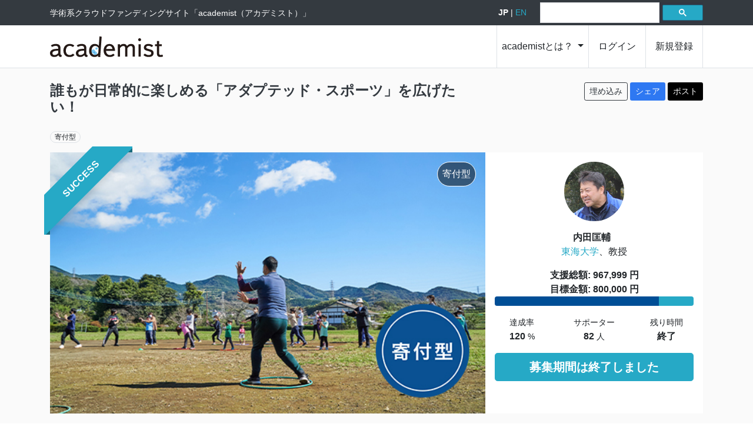

--- FILE ---
content_type: text/html; charset=utf-8
request_url: https://academist-cf.com/projects/243/comments?lang=ja
body_size: 15647
content:
<!DOCTYPE html>
<html lang="ja">
  <head>
    <meta content="text/html; charset=UTF-8" http-equiv="Content-Type">
<meta charset="UTF-8">
<meta content="IE=Edge" http-equiv="X-UA-Compatible">
<meta content="アダプテッド・スポーツ, エアロバイク, 障がい者スポーツ, 科学, 技術, クラウドファンディング, 大学, 研究費, academist, アカデミスト" name="keywords">
<meta content="サポーターからのコメントとチャレンジャーの返信の一覧です。(誰もが日常的に楽しめる「アダプテッド・スポーツ」を広げたい！)" name="description">
<meta content="width=device-width, initial-scale=1, shrink-to-fit=no" name="viewport">
<meta content="https://academist-cf.com/projects/243/comments?lang=ja" property="og:url">
<meta content="website" property="og:type">
<meta content="コメント一覧(誰もが日常的に楽しめる「アダプテッド・スポーツ」を広げたい！) | academist (アカデミスト)" property="og:title">
<meta content="https://academist-app-production.s3.ap-northeast-1.amazonaws.com/uploads/project/caption_image/243/caption_u_kifu.jpg" property="og:image">
<meta content="サポーターからのコメントとチャレンジャーの返信の一覧です。(誰もが日常的に楽しめる「アダプテッド・スポーツ」を広げたい！)" property="og:description">
<meta content="331055950372255" property="fb:app_id">
<meta content="summary_large_image" name="twitter:card">
<meta content="@academist_cf" name="twitter:site">
<meta name="csrf-param" content="authenticity_token" />
<meta name="csrf-token" content="EgAKfMbkzY6zUzqHsoK3QebbcEfuIn50_hstfVdpFMYi2b5bMNRdxOdaKVEN9sMdwxVsl81kekSLdxHTJGx0Uw" />


    <title>コメント一覧(誰もが日常的に楽しめる「アダプテッド・スポーツ」を広げたい！) | academist (アカデミスト)</title>
    <link rel="canonical" href="https://academist-cf.com/projects/243/comments?lang=ja">

    <link rel="stylesheet" href="https://academist-cf.com/assets/application_bootstrap-3bec37299dc191a254a59d664bc543785b709060e3d909397c4485805b77ea00.css" media="all" />
    <link rel="stylesheet" href="https://academist-cf.com/assets/application-f76e902aef538988d41cbb91f12e4f54d7cb928ecd43dd1f94b825ace1641e8d.css" media="all" />
    
    <script src="https://academist-cf.com/assets/application_old-dc90bdf390d508cbb12dbeea9c176f1fc74947b8bb99fd2c1ebba8e59093851c.js" async="async"></script>
    <script src="https://academist-cf.com/assets/application-f6697797713733057c4586620c71e63c9ba980bf58f0a233863c945e83ba931e.js" defer="defer" type="module"></script>
    <link rel="icon" type="image/x-icon" href="https://academist-cf.com/assets/favicon-d199f0f3dbb78a1adaf17a24536d33a88b2055dced359488b44591f6e8a0c4c1.ico" />
    <!-- Global site tag (gtag.js) - Google Analytics -->
<script async="" src="https://www.googletagmanager.com/gtag/js?id=UA-49883230-1"></script>
<script>
  window.dataLayer = window.dataLayer || [];
  function gtag(){dataLayer.push(arguments);}
  gtag('js', new Date());
  
  gtag('config', 'UA-49883230-1');
</script>


    <script type="text/x-mathjax-config">
      MathJax.Hub.Config({
        tex2jax: { inlineMath: [['$','$'], ["\\(","\\)"]] },
        TeX: {
          extensions: ["mhchem.js"]
        },
        CommonHTML: {
          matchFontHeight: false
        }
      });
    </script>
    <script type="text/javascript"
            src="https://cdnjs.cloudflare.com/ajax/libs/mathjax/2.7.0/MathJax.js?config=TeX-AMS_CHTML">
    </script>
    <script src="//kitchen.juicer.cc/?color=m8UA65FbK9g=" async></script>
    <!-- User Heat Tag -->
    <script type="text/javascript">
      (function(add, cla){window['UserHeatTag']=cla;window[cla]=window[cla]||function(){(window[cla].q=window[cla].q||[]).push(arguments)},window[cla].l=1*new Date();var ul=document.createElement('script');var tag = document.getElementsByTagName('script')[0];ul.async=1;ul.src=add;tag.parentNode.insertBefore(ul,tag);})('//uh.nakanohito.jp/uhj2/uh.js', '_uhtracker');_uhtracker({id:'uhv0nf1PZ5'});
    </script>
    <!-- End User Heat Tag -->

      <script async src="https://platform.twitter.com/widgets.js" charset="utf-8"></script>
  </head>

  <body id='index'>
    <div id="fb-root"></div>
<script>(function(d, s, id) {
  var js, fjs = d.getElementsByTagName(s)[0];
  if (d.getElementById(id)) return;
  js = d.createElement(s); js.id = id;
  js.src = 'https://connect.facebook.net/ja_JP/sdk.js#xfbml=1&version=v2.12&appId=331055950372255&autoLogAppEvents=1';
  fjs.parentNode.insertBefore(js, fjs);
}(document, 'script', 'facebook-jssdk'));</script>

    
    <section class="text-white bg-dark">
<div class="container py-1">
<div class="row no-gutters">
<div class="col-12 col-lg-8 my-auto">
<small>
学術系クラウドファンディングサイト<span class="text-nowrap">「academist（アカデミスト）」</span>
</small>
</div>
<div class="col-1 d-none d-lg-block text-center small my-auto">
<strong>JP</strong>
|
<a href="/projects/243/comments?lang=en">EN</a>

</div>
<div class="col-3 d-none d-lg-block gcs-pc">
<script async src="https://cse.google.com/cse.js?cx=006469634798057208455:vznwejqaiyh"></script>
<div class="gcse-search"></div>

</div>
</div>
</div>
</section>
<nav class="navbar navbar-expand-lg navbar-light bg-white py-0 border-bottom">
<div class="container">
<a class="navbar-brand py-3" href="/?lang=ja"><img height="35" id="logo" src="https://academist-cf.com/assets/logo-a6966c688161804ecbf0352eb4e58c954063cbedf856e7187d63bde2d028fefa.svg" />
</a><button aria-controls="navbarSupportedContent" aria-expanded="false" class="navbar-toggler" data-target="#navbarSupportedContent" data-toggle="collapse" type="button">
<span class="navbar-toggler-icon"></span>
</button>
<div class="collapse navbar-collapse" id="navbarSupportedContent">
<ul class="navbar-nav ml-auto">
<li class="nav-item dropdown border-left px-0 py-xl-3">
<a aria-expanded="false" aria-haspopup="true" class="nav-link dropdown-toggle" data-toggle="dropdown" href="#" id="navbarDropdown" role="button">
academistとは？
</a>
<div aria-labelledby="navbarDropdown" class="dropdown-menu">
<a class="dropdown-item" href="/about?lang=ja">academistとは？</a>
<a class="dropdown-item" href="/about/researchers?lang=ja">研究者の方へ</a>
<a class="dropdown-item" href="/about/universities?lang=ja">大学・研究機関の方へ</a>
<a class="dropdown-item" href="/about/companies?lang=ja">企業の方へ</a>
<a class="dropdown-item" href="/about/supporters?lang=ja">支援を検討されている方へ</a>
</div>
</li>
<li class="nav-item border-left px-2 py-xl-3 d-none d-lg-block">
<a class="nav-link" href="/login?lang=ja">ログイン</a>
</li>
<li class="nav-item border-left border-right px-2 py-xl-3 d-none d-lg-block">
<a class="nav-link" href="/signup?lang=ja">新規登録</a>
</li>
</ul>
<div class="d-lg-none"><ul class="list-group rounded-0">
<li class="list-group-item border-0 small bg-light-shadow py-1 text-muted font-weight-bold">
支援者メニュー
</li>
<li class="list-group-item border-righ-1 border-left-0 menu-item">
<a href="/mypage/supporter/activities?lang=ja">支援履歴</a>
</li>
<li class="list-group-item border-right-1 border-left-0 menu-item">
<a href="/mypage/addresses/new?lang=ja">リターンのお届け先設定</a>
</li>
<li class="list-group-item border-0 small bg-light-shadow py-1 text-muted font-weight-bold">
アカウント設定
</li>
<li class="list-group-item border-right-1 border-left-0 menu-item">
<a href="/mypage/user/password/edit?lang=ja">パスワード変更</a>
</li>
<li class="list-group-item border-right-1 border-left-0 menu-item">
<a href="/mypage/user/email/edit?lang=ja">メールアドレス設定</a>
</li>
<li class="list-group-item border-right-1 border-left-0 menu-item">
<a href="/mypage/user/edit?lang=ja">プロフィール設定</a>
</li>
<li class="list-group-item border-right-1 border-left-0 menu-item">
<a href="/mypage/supporter/account_deletion/new?lang=ja">アカウント削除</a>
</li>
<li class="list-group-item border-right-1 border-left-0 menu-item">
<a rel="nofollow" data-method="delete" href="/logout?lang=ja">ログアウト</a>
</li>
</ul>
</div>
</div>
</div>
</nav>

    
    
    
    
<section class="bg-light py-4">
<div class="container sticky-trigger">
<div class="row mb-3">
<div class="col-lg-8">
<h1 class="h4 font-weight-bold"><a class="text-dark" href="https://academist-cf.com/projects/243?lang=ja">誰もが日常的に楽しめる「アダプテッド・スポーツ」を広げたい！</a></h1>

</div>
<div class="col-lg-4">
<div class="sns-share-buttons text-right">
<button class="js-project-widgets btn btn-sm btn-outline-dark" data-project="243" data-target="#projectWidgetsModal243" data-toggle="modal">
<i class="fas fa-code"></i>
埋め込み
</button>
<div aria-hidden aria-labelledby="projectWidgetsModal243Title" class="modal fade" id="projectWidgetsModal243" role="dialog" tabindex="-1">
<div class="modal-dialog modal-xl modal-dialog-centered" role="document">
<div class="modal-content text-left">
<div class="modal-header">
<h5 class="modal-title" id="projectWidgetsModal243Title">下記のHTMLコードのいずれかをあなたのWebサイトに貼り付けて、プロジェクトを応援しましょう！</h5>
<button aria-label="Close" class="close" data-dismiss="modal" type="button">
<span aria-hidden>&times;</span>
</button>
</div>
<div class="model-body p-3 overflow-auto">
<ul class="nav nav-tabs">
<li class="nav-item">
<a aria-controls="tab-card-243" aria-selected class="nav-link active" data-toggle="tab" href="#tab-card-243" id="tab-card-243-tab" role="tab">
310x390
</a>
</li>
<li class="nav-item">
<a aria-controls="tab-hero-243" aria-selected class="nav-link" data-toggle="tab" href="#tab-hero-243" id="tab-hero-243-tab" role="tab">
1000x450
</a>
</li>
</ul>
<div class="tab-content pt-3">
<div aria-labelledby="tab-card-243-tab" class="tab-pane fade show active" id="tab-card-243" role="tabpanel">
<section>
<div class="form-group">
<label for="card-javascript-tag-input-tab-card-243">Javascript版</label>
<div class="input-group">
<input class="form-control" id="card-javascript-tag-input-tab-card-243" readonly type="text" value="&lt;script src=&quot;https://academist-cf.com/projects/243/widgets/card.js?lang=ja&quot;&gt;&lt;/script&gt;
&lt;div class=&quot;academist-project-widget-243&quot;&gt;&lt;/div&gt;
">
<div class="input-group-append">
<button class="btn btn-outline-secondary js_copy-to-clipboard" data-clipboard-target="#card-javascript-tag-input-tab-card-243">
<span class="far fa-clipboard"></span>
</button>
</div>
</div>
</div>
</section>
<section>
<div class="form-group">
<label for="card-iframe-tag-input-tab-card-243">iframe版</label>
<div class="input-group">
<input class="form-control" id="card-iframe-tag-input-tab-card-243" readonly type="text" value="&lt;iframe allowtransparency=&quot;true&quot; frameborder=&quot;0&quot; scrolling=&quot;no&quot; src=&quot;https://academist-cf.com/projects/243/widgets/card?lang=ja&quot; style=&quot;border: none; overflow: hidden; width: 310px; height: 390px;&quot;&gt;&lt;/iframe&gt;
">
<div class="input-group-append">
<button class="btn btn-outline-secondary js_copy-to-clipboard" data-clipboard-target="#card-iframe-tag-input-tab-card-243">
<span class="far fa-clipboard"></span>
</button>
</div>
</div>
</div>
</section>
<section>
<iframe allowtransparency="true" frameborder="0" scrolling="no" src="https://academist-cf.com/projects/243/widgets/card?lang=ja" style="border: none; overflow: hidden; width: 310px; height: 390px;"></iframe>

</section>
</div>
<div aria-labelledby="tab-hero-243-tab" class="tab-pane fade" id="tab-hero-243" role="tabpanel">
<section>
<div class="form-group">
<label for="card-javascript-tag-input-tab-hero-243">Javascript版</label>
<div class="input-group">
<input class="form-control" id="card-javascript-tag-input-tab-hero-243" readonly type="text" value="&lt;script src=&quot;https://academist-cf.com/projects/243/widgets/hero.js?lang=ja&quot;&gt;&lt;/script&gt;
&lt;div class=&quot;academist-project-widget-243&quot;&gt;&lt;/div&gt;
">
<div class="input-group-append">
<button class="btn btn-outline-secondary js_copy-to-clipboard" data-clipboard-target="#card-javascript-tag-input-tab-hero-243">
<span class="far fa-clipboard"></span>
</button>
</div>
</div>
</div>
</section>
<section>
<div class="form-group">
<label for="card-iframe-tag-input-tab-hero-243">iframe版</label>
<div class="input-group">
<input class="form-control" id="card-iframe-tag-input-tab-hero-243" readonly type="text" value="&lt;iframe allowtransparency=&quot;true&quot; frameborder=&quot;0&quot; scrolling=&quot;no&quot; src=&quot;https://academist-cf.com/projects/243/widgets/hero?lang=ja&quot; style=&quot;border: none; overflow: hidden; width: 1000px; height: 450px;&quot;&gt;&lt;/iframe&gt;
">
<div class="input-group-append">
<button class="btn btn-outline-secondary js_copy-to-clipboard" data-clipboard-target="#card-iframe-tag-input-tab-hero-243">
<span class="far fa-clipboard"></span>
</button>
</div>
</div>
</div>
</section>
<section>
<iframe allowtransparency="true" frameborder="0" scrolling="no" src="https://academist-cf.com/projects/243/widgets/hero?lang=ja" style="border: none; overflow: hidden; width: 1000px; height: 450px;"></iframe>

</section>
</div>
</div>
</div>
</div>
</div>
</div>

<a class="btn btn-sm text-white fb js-ga-share-event" data-ga-category="facebook" data-ga-label="project_header" href="https://www.facebook.com/sharer/sharer.php?u=https://academist-cf.com/projects/243?lang=ja" rel="noopener" target="_blank">
<i class="fab fa-facebook"></i>
シェア
</a>

<a class="btn btn-sm text-white tw js-ga-share-event" data-ga-category="twitter" data-ga-label="project_header" href="https://twitter.com/intent/tweet?text=%E8%AA%B0%E3%82%82%E3%81%8C%E6%97%A5%E5%B8%B8%E7%9A%84%E3%81%AB%E6%A5%BD%E3%81%97%E3%82%81%E3%82%8B%E3%80%8C%E3%82%A2%E3%83%80%E3%83%97%E3%83%86%E3%83%83%E3%83%89%E3%83%BB%E3%82%B9%E3%83%9D%E3%83%BC%E3%83%84%E3%80%8D%E3%82%92%E5%BA%83%E3%81%92%E3%81%9F%E3%81%84%EF%BC%81%E3%82%92%E6%94%AF%E6%8F%B4%E3%81%97%E3%81%A6%E3%81%84%E3%81%BE%E3%81%99%EF%BC%81+%23academist&amp;url=https%3A%2F%2Facademist-cf.com%2Fprojects%2F243%3Flang%3Dja" rel="noopener" target="_blank">
<i class="fab fa-brands fa-square-x-twitter"></i>
ポスト
</a>

</div>
</div>
</div>
<span class="badge badge-pill border font-weight-light mb-3">寄付型</span>
<div class="row mb-4 no-gutters">
<div class="col-lg-8 d-block d-sm-none success"></div>
<div class="col-lg-8">
<div class="ribbon ribbon-top-left d-none d-sm-block ribbon-blue"><div class="ribbon-content">SUCCESS</div></div>
<div class="d-none d-sm-block landscape-image donation-label">
<img class="embed-responsive-item" src="https://academist-app-production.s3.ap-northeast-1.amazonaws.com/uploads/project/caption_image/243/caption_u_kifu.jpg" width="100%">
</div>
<div class="d-block d-sm-none landscape-image donation-label-small">
<img class="embed-responsive-item" src="https://academist-app-production.s3.ap-northeast-1.amazonaws.com/uploads/project/caption_image/243/caption_u_kifu.jpg" width="100%">
</div>
</div>
<div class="col-lg-4">
<div class="bg-white p-3 h-100">
<div class="text-center mb-3">
<img class="rounded-circle" style="max-width: 30%" src="https://academist-app-production.s3.ap-northeast-1.amazonaws.com/uploads/user/profile_image/21250/medium_profile_u.jpg" />
</div>
<div class="text-center mb-3">
<div>
<strong>内田匡輔</strong>
<span class="ml-2">

</span>
</div>
<div><a href="/organizations/tokai?lang=ja">東海大学</a>、教授</div>
</div>
<div class="text-center mb-3">
<div>
<strong>支援総額: 967,999 円</strong>
</div>
<div>
<strong>目標金額: 800,000 円</strong>
</div>
<div class="progress w-100">
<div class="progress-bar bg-secondary" role="progressbar" style="width:82.64471347594368%"></div>

<div class="progress-bar bg-second-goal-progress" role="progressbar" style="width:0%"></div>

<div class="progress-bar bg-primary" role="progressbar" style="width:17.355286524056325%"></div>

</div>

</div>
<div class="row text-center mb-3">
<div class="col-4">
<div>
<i class="fas fa-chart-line"></i>
</div>
<div>
<small>達成率</small>
</div>
<div>
<strong>120</strong>
<small>%</small>
</div>
</div>
<div class="col-4">
<div>
<i class="fas fa-users"></i>
</div>
<div>
<small>サポーター</small>
</div>
<div>
<strong>82</strong>
<small>人</small>
</div>
</div>
<div class="col-4">
<div>
<i class="far fa-clock"></i>
</div>
<div>
<small>残り時間</small>
</div>
<div>
<strong>終了</strong>
</div>
</div>
</div>
<a class="btn btn-block btn-primary btn-lg font-weight-bold mb-3 py-2 jump-project-reward-section" href="/projects/243?lang=ja#rewards">募集期間は終了しました
</a></div>
</div>
</div>

</div>
<div class="sticky-top container-fluid bg-white border-bottom sticky-header">
<div class="container d-none d-lg-block">
<div class="row py-2">
<div class="col-8">
<strong>誰もが日常的に楽しめる「アダプテッド・スポーツ」を広げたい！</strong>
</div>
<div class="col-4 text-right">
<a class="btn btn-primary btn-block font-weight-bold py-2 js-ga-click-event" data-ga-category="project-bottom-link" href="/projects/243?lang=ja#rewards">募集期間は終了しました</a>
</div>
</div>
</div>
</div>


<div class="container">
<div class="row mb-4">
<div class="col-lg-9 mb-3">
<div class="bg-white py-4 px-sm-4 px-0">
<ul class="nav nav-tabs mb-4 font-weight-bold" id="documentBody">
<li class="nav-item text-center" style="width: 33%">
<a class="text-white text-decoration-none" data-remote="true" href="/projects/243?lang=ja"><div class="project nav-link py-3 bg-primary text-white">
<i class="far fa-file-alt"></i>
プロジェクト
</div>
</a></li>
<li class="nav-item text-center pl-1" style="width: 33%">
<a class="text-white text-decoration-none" data-remote="true" href="/projects/243/comments?lang=ja"><div class="project nav-link py-3 active">
<i class="far fa-comments"></i>
コメント
<span class="badge badge-pill badge-light">30</span>
</div>
</a></li>
<li class="nav-item text-center pl-1" style="width: 33%">
<a class="text-white text-decoration-none" data-remote="true" href="/projects/243/progresses?lang=ja"><div class="project nav-link py-3 bg-primary text-white">
<i class="fas fa-paperclip"></i>
活動報告
<span class="badge badge-pill badge-light">12</span>
</div>
</a></li>
</ul>
<script>
  {
    const target_element = document.getElementById('documentBody');
    const parent_element = target_element.parentElement;
  
    window.addEventListener("popstate", function (event) {
        if (event.state != null && event.state.page) {
            parent_element.innerHTML = event.state.page;
        } else {
          window.location.reload();
        }
    });
  }
</script>

<section class="project-tabs" id="project_comments_content">
    <div class="bg-light p-4 mb-4">
      <div class="row mb-4 pb-4 border-bottom">
        <div class="col-2 d-none d-md-block">
          <div class="square-image">
            <img class="mr-3 rounded-circle" style="width: 100%;" src="https://academist-app-production.s3.ap-northeast-1.amazonaws.com/uploads/user/profile_image/21655/small_profilepic.jpeg" />
          </div>
        </div>
        <div class="col-sm-12 col-md-10 text-break">
          <p>内田先生　いつも頭が下がります。　僕もさらに　さまざまな人々と　「笑顔で健康に！」をテーマに動きたいと思います。</p>
          <div class="text-muted">
            <small>
              <i class="fas fa-user"></i>
              Tsuyoshi Kato /
              <i class="far fa-calendar-alt"></i>
              2022年03月30日
            </small>
          </div>
        </div>
      </div>

    </div>
    <div class="bg-light p-4 mb-4">
      <div class="row mb-4 pb-4 border-bottom">
        <div class="col-2 d-none d-md-block">
          <div class="square-image">
            <img class="mr-3 rounded-circle" style="width: 100%;" src="https://academist-app-production.s3.ap-northeast-1.amazonaws.com/uploads/user/profile_image/21652/small_profilepic.jpeg" />
          </div>
        </div>
        <div class="col-sm-12 col-md-10 text-break">
          <p>内田先生
<br />メール確認と対応が大変遅くなった上、ほんの気持ちの支援で申し訳ございません。
<br />コロナ禍にも関わらず、研究室での活動に加え、常にフィールドワークに取り組まれ「思い」を発信し続けていらっしゃる姿に感服いたします。</p>
          <div class="text-muted">
            <small>
              <i class="fas fa-user"></i>
              石飛了一 /
              <i class="far fa-calendar-alt"></i>
              2022年03月30日
            </small>
          </div>
        </div>
      </div>

    </div>
    <div class="bg-light p-4 mb-4">
      <div class="row mb-4 pb-4 border-bottom">
        <div class="col-2 d-none d-md-block">
          <div class="square-image">
            <img class="mr-3 rounded-circle" style="width: 100%;" src="https://academist-app-production.s3.ap-northeast-1.amazonaws.com/uploads/user/profile_image/21635/small_profilepic.jpeg" />
          </div>
        </div>
        <div class="col-sm-12 col-md-10 text-break">
          <p>1997年頃、高校で先生にお会いした記憶があります。現在は都立ろう学校に勤めております。少額ですが応援させていただければと思いました。ろう学校の体育の授業についてもご助言いただける機会があると嬉しいです。</p>
          <div class="text-muted">
            <small>
              <i class="fas fa-user"></i>
              Sayo Morita /
              <i class="far fa-calendar-alt"></i>
              2022年03月28日
            </small>
          </div>
        </div>
      </div>

        <div class="row">
          <div class="col-sm-12 col-md-10">
            <p>ご支援感謝です。私が非常勤講師をしていた時ですね。ろう学校の体育が、私のベースであり基礎基本です。聴覚に障がいがある子どもたちの体育は、奥が深いです。
<br />アダプテッド・スポーツの考え方から、ぜひ授業を作っていきましょう。都立ろう学校は、知り合いだらけです！ぜひ授業を見に伺いたいですね。</p>
            <div class="text-muted">
              <small>
                <i class="fas fa-user"></i>
                内田匡輔 /
                <i class="far fa-calendar-alt"></i>
                2022年03月28日
              </small>
            </div>
          </div>
          <div class="col-2 d-none d-md-block">
            <div class="square-image">
              <img class="mr-3 rounded-circle" style="width: 100%;" src="https://academist-app-production.s3.ap-northeast-1.amazonaws.com/uploads/user/profile_image/21250/small_profile_u.jpg" />
            </div>
          </div>
        </div>
    </div>
    <div class="bg-light p-4 mb-4">
      <div class="row mb-4 pb-4 border-bottom">
        <div class="col-2 d-none d-md-block">
          <div class="square-image">
            <img class="mr-3 rounded-circle" style="width: 100%;" src="https://academist-app-production.s3.ap-northeast-1.amazonaws.com/uploads/user/profile_image/21627/small_profilepic.jpeg" />
          </div>
        </div>
        <div class="col-sm-12 col-md-10 text-break">
          <p>素晴らしい活動をされているのですね、内田先生！</p>
          <div class="text-muted">
            <small>
              <i class="fas fa-user"></i>
              田中 玲子 /
              <i class="far fa-calendar-alt"></i>
              2022年03月27日
            </small>
          </div>
        </div>
      </div>

        <div class="row">
          <div class="col-sm-12 col-md-10">
            <p>ありがとうございます。素晴らしい活動になるかどうかは、まだまだこれからです。
<br />ですが、自身が過ごしてきた、小学校、中学校、高校、大学での経験が、今の活動を支えています。嬉しいご声援、ご支援に、ただただ感謝です。</p>
            <div class="text-muted">
              <small>
                <i class="fas fa-user"></i>
                内田匡輔 /
                <i class="far fa-calendar-alt"></i>
                2022年03月27日
              </small>
            </div>
          </div>
          <div class="col-2 d-none d-md-block">
            <div class="square-image">
              <img class="mr-3 rounded-circle" style="width: 100%;" src="https://academist-app-production.s3.ap-northeast-1.amazonaws.com/uploads/user/profile_image/21250/small_profile_u.jpg" />
            </div>
          </div>
        </div>
    </div>
    <div class="bg-light p-4 mb-4">
      <div class="row mb-4 pb-4 border-bottom">
        <div class="col-2 d-none d-md-block">
          <div class="square-image">
            <img class="mr-3 rounded-circle" style="width: 100%;" src="https://academist-app-production.s3.ap-northeast-1.amazonaws.com/uploads/user/profile_image/21620/small_default_user_icon.png" />
          </div>
        </div>
        <div class="col-sm-12 col-md-10 text-break">
          <p>虹の部屋でお世話になりました。
<br />三橋ゆづきの母です。
<br />いつも楽しく参加させて頂きましてありがとうございました。
<br />頑張って下さい</p>
          <div class="text-muted">
            <small>
              <i class="fas fa-user"></i>
              三橋ゆきこ /
              <i class="far fa-calendar-alt"></i>
              2022年03月26日
            </small>
          </div>
        </div>
      </div>

        <div class="row">
          <div class="col-sm-12 col-md-10">
            <p>応援ありがとうございました。虹の部屋での活動は、子どもたちの楽しそうな姿をイメージしながらアダプテッドしています。子どもたちの「ちょっとやってみたいな」をこれからも応援していきます。よろしくお願いいたします。</p>
            <div class="text-muted">
              <small>
                <i class="fas fa-user"></i>
                内田匡輔 /
                <i class="far fa-calendar-alt"></i>
                2022年03月27日
              </small>
            </div>
          </div>
          <div class="col-2 d-none d-md-block">
            <div class="square-image">
              <img class="mr-3 rounded-circle" style="width: 100%;" src="https://academist-app-production.s3.ap-northeast-1.amazonaws.com/uploads/user/profile_image/21250/small_profile_u.jpg" />
            </div>
          </div>
        </div>
    </div>
    <div class="bg-light p-4 mb-4">
      <div class="row mb-4 pb-4 border-bottom">
        <div class="col-2 d-none d-md-block">
          <div class="square-image">
            <img class="mr-3 rounded-circle" style="width: 100%;" src="https://academist-app-production.s3.ap-northeast-1.amazonaws.com/uploads/user/profile_image/21614/small_default_user_icon.png" />
          </div>
        </div>
        <div class="col-sm-12 col-md-10 text-break">
          <p>微力ながら応援させていただきます。
<br />今後も誰でもがスポーツを楽しめるよう取り組んでいきたいと思います。
<br />アンプティサッカーも健常者と一緒に出来ますのでこれからもご指導ください。</p>
          <div class="text-muted">
            <small>
              <i class="fas fa-user"></i>
              関根雅男 /
              <i class="far fa-calendar-alt"></i>
              2022年03月25日
            </small>
          </div>
        </div>
      </div>

        <div class="row">
          <div class="col-sm-12 col-md-10">
            <p>ご支援ありがとうございます。アンプティサッカーはインクルーシブな活動を可能にするアダプテッドな活動だと思っております。できないから問いって諦めてしまうよりも、できることを少しでも探し、増やしてゆく活動をこれからも続けてまいります。
<br />ありがとうございました。</p>
            <div class="text-muted">
              <small>
                <i class="fas fa-user"></i>
                内田匡輔 /
                <i class="far fa-calendar-alt"></i>
                2022年03月25日
              </small>
            </div>
          </div>
          <div class="col-2 d-none d-md-block">
            <div class="square-image">
              <img class="mr-3 rounded-circle" style="width: 100%;" src="https://academist-app-production.s3.ap-northeast-1.amazonaws.com/uploads/user/profile_image/21250/small_profile_u.jpg" />
            </div>
          </div>
        </div>
    </div>
    <div class="bg-light p-4 mb-4">
      <div class="row mb-4 pb-4 border-bottom">
        <div class="col-2 d-none d-md-block">
          <div class="square-image">
            <img class="mr-3 rounded-circle" style="width: 100%;" src="https://academist-app-production.s3.ap-northeast-1.amazonaws.com/uploads/user/profile_image/21531/small_default_user_icon.png" />
          </div>
        </div>
        <div class="col-sm-12 col-md-10 text-break">
          <p>内田先生
<br />いつもありがとうございます。また研究の成果から教えていただける日を心待ちにしております。</p>
          <div class="text-muted">
            <small>
              <i class="fas fa-user"></i>
              Aki KUWAJIMA /
              <i class="far fa-calendar-alt"></i>
              2022年03月24日
            </small>
          </div>
        </div>
      </div>

        <div class="row">
          <div class="col-sm-12 col-md-10">
            <p>応援いただきありがとうございました！障がいのある子どもたちには、まだまだできることや拓くべき潜在的な力があります。今回の研究が、その一端を開くことにつながっていくと思います。またお伝えできる日を楽しみにしています。</p>
            <div class="text-muted">
              <small>
                <i class="fas fa-user"></i>
                内田匡輔 /
                <i class="far fa-calendar-alt"></i>
                2022年03月24日
              </small>
            </div>
          </div>
          <div class="col-2 d-none d-md-block">
            <div class="square-image">
              <img class="mr-3 rounded-circle" style="width: 100%;" src="https://academist-app-production.s3.ap-northeast-1.amazonaws.com/uploads/user/profile_image/21250/small_profile_u.jpg" />
            </div>
          </div>
        </div>
    </div>
    <div class="bg-light p-4 mb-4">
      <div class="row mb-4 pb-4 border-bottom">
        <div class="col-2 d-none d-md-block">
          <div class="square-image">
            <img class="mr-3 rounded-circle" style="width: 100%;" src="https://academist-app-production.s3.ap-northeast-1.amazonaws.com/uploads/user/profile_image/21600/small_profilepic.jpeg" />
          </div>
        </div>
        <div class="col-sm-12 col-md-10 text-break">
          <p>ご無沙汰しています
<br />たくさんの方々の幸せのために
<br />新たな取り組みをされていることを
<br />わたしも頑張らないと！と
<br />とても嬉しく思いました
<br />頑張ってくださいね！！！
</p>
          <div class="text-muted">
            <small>
              <i class="fas fa-user"></i>
              久保 文 /
              <i class="far fa-calendar-alt"></i>
              2022年03月24日
            </small>
          </div>
        </div>
      </div>

        <div class="row">
          <div class="col-sm-12 col-md-10">
            <p>お久しぶりです。ご支援に心から感謝しております。体を動かす楽しさは、自分も幸せになりますが、自分の幸せが周りの人にも伝わっていくことを、体育やスポーツを経験した私たちはよく知っていると思います。できるだけ多くの方々に届けていけるよう、頑張ります！</p>
            <div class="text-muted">
              <small>
                <i class="fas fa-user"></i>
                内田匡輔 /
                <i class="far fa-calendar-alt"></i>
                2022年03月24日
              </small>
            </div>
          </div>
          <div class="col-2 d-none d-md-block">
            <div class="square-image">
              <img class="mr-3 rounded-circle" style="width: 100%;" src="https://academist-app-production.s3.ap-northeast-1.amazonaws.com/uploads/user/profile_image/21250/small_profile_u.jpg" />
            </div>
          </div>
        </div>
    </div>
    <div class="bg-light p-4 mb-4">
      <div class="row mb-4 pb-4 border-bottom">
        <div class="col-2 d-none d-md-block">
          <div class="square-image">
            <img class="mr-3 rounded-circle" style="width: 100%;" src="https://academist-app-production.s3.ap-northeast-1.amazonaws.com/uploads/user/profile_image/21596/small_default_user_icon.png" />
          </div>
        </div>
        <div class="col-sm-12 col-md-10 text-break">
          <p>エコージュニア体操クラブの鈴木です。
<br />誰でも参加できる運動が身近にあるといいですね。エコージュニアとして応援させていただきます。</p>
          <div class="text-muted">
            <small>
              <i class="fas fa-user"></i>
              エコージュニア体操クラブ /
              <i class="far fa-calendar-alt"></i>
              2022年03月24日
            </small>
          </div>
        </div>
      </div>

        <div class="row">
          <div class="col-sm-12 col-md-10">
            <p>ありがとうございます。エコーキッズ、エコージュニアでご一緒している皆さんとは、日常から楽しめる活動を体験していただいています。身近に運動があるように、これからも取り組んでいきたいと思います。応援ありがとうございます！</p>
            <div class="text-muted">
              <small>
                <i class="fas fa-user"></i>
                内田匡輔 /
                <i class="far fa-calendar-alt"></i>
                2022年03月24日
              </small>
            </div>
          </div>
          <div class="col-2 d-none d-md-block">
            <div class="square-image">
              <img class="mr-3 rounded-circle" style="width: 100%;" src="https://academist-app-production.s3.ap-northeast-1.amazonaws.com/uploads/user/profile_image/21250/small_profile_u.jpg" />
            </div>
          </div>
        </div>
    </div>
    <div class="bg-light p-4 mb-4">
      <div class="row mb-4 pb-4 border-bottom">
        <div class="col-2 d-none d-md-block">
          <div class="square-image">
            <img class="mr-3 rounded-circle" style="width: 100%;" src="https://academist-app-production.s3.ap-northeast-1.amazonaws.com/uploads/user/profile_image/21575/small_default_user_icon.png" />
          </div>
        </div>
        <div class="col-sm-12 col-md-10 text-break">
          <p>秦野市内で放課後デイサービス　グリーングラスを運営しております。内田先生には月に1度運動プログラムとして、ご指導して頂いております。子供達も毎月楽しみにしております。誰でもできるスポーツ（アダプテッドスポーツ）はこれからの社会に必要不可欠になると思います。障がい児（者）が自立でき住みよい社会になることを目指している私たちと通じる所が多くありますので、目標達成に向けて微力ながら協力させて頂きます。ゼミの生徒さん達もとてもいい方ばかりで、先生のご指導、お人柄によるものだと思います。がんばってください。step by step
</p>
          <div class="text-muted">
            <small>
              <i class="fas fa-user"></i>
              株式会社サードプレイス /
              <i class="far fa-calendar-alt"></i>
              2022年03月21日
            </small>
          </div>
        </div>
      </div>

        <div class="row">
          <div class="col-sm-12 col-md-10">
            <p>ご支援ありがとうございます。放課後デイサービスでのアダプテッド・スポーツは、まさに今回の研究成果として、皆さんにお伝えしていきたい実践です。ゼミの学生たちと一緒に、アダプテッド・スポーツの考え方に基づいた体育・スポーツをお届けしていきます。子どもたちが、運動プログラムを楽しみにしてくれているなら、それが一番私たちにとって嬉しいことでもあります。
<br />これからもよろしくお願いいたします。</p>
            <div class="text-muted">
              <small>
                <i class="fas fa-user"></i>
                内田匡輔 /
                <i class="far fa-calendar-alt"></i>
                2022年03月21日
              </small>
            </div>
          </div>
          <div class="col-2 d-none d-md-block">
            <div class="square-image">
              <img class="mr-3 rounded-circle" style="width: 100%;" src="https://academist-app-production.s3.ap-northeast-1.amazonaws.com/uploads/user/profile_image/21250/small_profile_u.jpg" />
            </div>
          </div>
        </div>
    </div>
    <div class="bg-light p-4 mb-4">
      <div class="row mb-4 pb-4 border-bottom">
        <div class="col-2 d-none d-md-block">
          <div class="square-image">
            <img class="mr-3 rounded-circle" style="width: 100%;" src="https://academist-app-production.s3.ap-northeast-1.amazonaws.com/uploads/user/profile_image/21570/small_default_user_icon.png" />
          </div>
        </div>
        <div class="col-sm-12 col-md-10 text-break">
          <p>様々な方々が、スポーツを出来る環境になれば良いですね。
<br />僅かではありますが、ご支援させて頂きます。
<br />今後、益々のご活躍を祈念致しております。</p>
          <div class="text-muted">
            <small>
              <i class="fas fa-user"></i>
              上不 まゆ子 /
              <i class="far fa-calendar-alt"></i>
              2022年03月21日
            </small>
          </div>
        </div>
      </div>

        <div class="row">
          <div class="col-sm-12 col-md-10">
            <p>ありがとうございます。スポーツにアクセスし楽しむ環境を、ローカルエリアから少しずつ広げていくことを重ねてまいります。ご支援に心から感謝申し上げます。</p>
            <div class="text-muted">
              <small>
                <i class="fas fa-user"></i>
                内田匡輔 /
                <i class="far fa-calendar-alt"></i>
                2022年03月21日
              </small>
            </div>
          </div>
          <div class="col-2 d-none d-md-block">
            <div class="square-image">
              <img class="mr-3 rounded-circle" style="width: 100%;" src="https://academist-app-production.s3.ap-northeast-1.amazonaws.com/uploads/user/profile_image/21250/small_profile_u.jpg" />
            </div>
          </div>
        </div>
    </div>
    <div class="bg-light p-4 mb-4">
      <div class="row mb-4 pb-4 border-bottom">
        <div class="col-2 d-none d-md-block">
          <div class="square-image">
            <img class="mr-3 rounded-circle" style="width: 100%;" src="https://academist-app-production.s3.ap-northeast-1.amazonaws.com/uploads/user/profile_image/21558/small_profilepic.jpeg" />
          </div>
        </div>
        <div class="col-sm-12 col-md-10 text-break">
          <p>「スポーツをやりたくてもできない人にスポーツを届ける」というのが、私の研究のモチベーションです。そのため「障がいのある人たちが日常的にできるスポーツを広めたい」というメッセージに賛同し支援します。</p>
          <div class="text-muted">
            <small>
              <i class="fas fa-user"></i>
              松下 宗洋 /
              <i class="far fa-calendar-alt"></i>
              2022年03月18日
            </small>
          </div>
        </div>
      </div>

        <div class="row">
          <div class="col-sm-12 col-md-10">
            <p>ご支援ありがとうございます。研究領域は違っても、体育・スポーツ科学に軸足を置く私たちにとって、スポーツは必ず届けたいという思いは同じです。お互いのモチベーションを高め合いながら、スポーツを届けていきましょう！</p>
            <div class="text-muted">
              <small>
                <i class="fas fa-user"></i>
                内田匡輔 /
                <i class="far fa-calendar-alt"></i>
                2022年03月19日
              </small>
            </div>
          </div>
          <div class="col-2 d-none d-md-block">
            <div class="square-image">
              <img class="mr-3 rounded-circle" style="width: 100%;" src="https://academist-app-production.s3.ap-northeast-1.amazonaws.com/uploads/user/profile_image/21250/small_profile_u.jpg" />
            </div>
          </div>
        </div>
    </div>
    <div class="bg-light p-4 mb-4">
      <div class="row mb-4 pb-4 border-bottom">
        <div class="col-2 d-none d-md-block">
          <div class="square-image">
            <img class="mr-3 rounded-circle" style="width: 100%;" src="https://academist-app-production.s3.ap-northeast-1.amazonaws.com/uploads/user/profile_image/21555/small_default_user_icon.png" />
          </div>
        </div>
        <div class="col-sm-12 col-md-10 text-break">
          <p>微力ながら支援させて頂きました。内田先生の活動を心から応援しています！</p>
          <div class="text-muted">
            <small>
              <i class="fas fa-user"></i>
              茨隆太郎 /
              <i class="far fa-calendar-alt"></i>
              2022年03月18日
            </small>
          </div>
        </div>
      </div>

        <div class="row">
          <div class="col-sm-12 col-md-10">
            <p>デフリンピックの支援を広げたい、茨隆太郎選手の力添え、心から感謝です。アダプテッド・スポーツは、パラリンピック、スペシャルオリンピックスなど、障がいのある人たちのスポーツを底支えしていきます。5月のブラジル、デフリンピック大会での活躍を願っています！</p>
            <div class="text-muted">
              <small>
                <i class="fas fa-user"></i>
                内田匡輔 /
                <i class="far fa-calendar-alt"></i>
                2022年03月18日
              </small>
            </div>
          </div>
          <div class="col-2 d-none d-md-block">
            <div class="square-image">
              <img class="mr-3 rounded-circle" style="width: 100%;" src="https://academist-app-production.s3.ap-northeast-1.amazonaws.com/uploads/user/profile_image/21250/small_profile_u.jpg" />
            </div>
          </div>
        </div>
    </div>
    <div class="bg-light p-4 mb-4">
      <div class="row mb-4 pb-4 border-bottom">
        <div class="col-2 d-none d-md-block">
          <div class="square-image">
            <img class="mr-3 rounded-circle" style="width: 100%;" src="https://academist-app-production.s3.ap-northeast-1.amazonaws.com/uploads/user/profile_image/21551/small_profilepic.jpeg" />
          </div>
        </div>
        <div class="col-sm-12 col-md-10 text-break">
          <p>微力ながら支援させて頂きます。人力、知恵、励まし等なら惜しみなく出しますので、何なりと言ってください。
<br />私個人と体育学部同窓会のFacebookへ投稿しました。目標金額達成できることを心より願います。</p>
          <div class="text-muted">
            <small>
              <i class="fas fa-user"></i>
              知念 嘉史 /
              <i class="far fa-calendar-alt"></i>
              2022年03月17日
            </small>
          </div>
        </div>
      </div>

        <div class="row">
          <div class="col-sm-12 col-md-10">
            <p>ご支援に感謝いたします。体育学部や体育学のこれからを考えてゆくうえでも、アダプテッドの視点があることで、体育・スポーツの価値は膨らんでいくと思っています。ぜひお力添えください！ありがとうございます。</p>
            <div class="text-muted">
              <small>
                <i class="fas fa-user"></i>
                内田匡輔 /
                <i class="far fa-calendar-alt"></i>
                2022年03月18日
              </small>
            </div>
          </div>
          <div class="col-2 d-none d-md-block">
            <div class="square-image">
              <img class="mr-3 rounded-circle" style="width: 100%;" src="https://academist-app-production.s3.ap-northeast-1.amazonaws.com/uploads/user/profile_image/21250/small_profile_u.jpg" />
            </div>
          </div>
        </div>
    </div>
    <div class="bg-light p-4 mb-4">
      <div class="row mb-4 pb-4 border-bottom">
        <div class="col-2 d-none d-md-block">
          <div class="square-image">
            <img class="mr-3 rounded-circle" style="width: 100%;" src="https://academist-app-production.s3.ap-northeast-1.amazonaws.com/uploads/user/profile_image/21537/small_default_user_icon.png" />
          </div>
        </div>
        <div class="col-sm-12 col-md-10 text-break">
          <p>素晴らしい取り組みに微力ながら支援させて頂きました、応援してます！</p>
          <div class="text-muted">
            <small>
              <i class="fas fa-user"></i>
              北濱　幹士 /
              <i class="far fa-calendar-alt"></i>
              2022年03月13日
            </small>
          </div>
        </div>
      </div>

        <div class="row">
          <div class="col-sm-12 col-md-10">
            <p>ありがとうございます。体育・スポーツ研究の幅がより広がることにアダプテッド・スポーツを生かしていきたいと思います。ご支援ありがとうございます。</p>
            <div class="text-muted">
              <small>
                <i class="fas fa-user"></i>
                内田匡輔 /
                <i class="far fa-calendar-alt"></i>
                2022年03月13日
              </small>
            </div>
          </div>
          <div class="col-2 d-none d-md-block">
            <div class="square-image">
              <img class="mr-3 rounded-circle" style="width: 100%;" src="https://academist-app-production.s3.ap-northeast-1.amazonaws.com/uploads/user/profile_image/21250/small_profile_u.jpg" />
            </div>
          </div>
        </div>
    </div>
    <div class="bg-light p-4 mb-4">
      <div class="row mb-4 pb-4 border-bottom">
        <div class="col-2 d-none d-md-block">
          <div class="square-image">
            <img class="mr-3 rounded-circle" style="width: 100%;" src="https://academist-app-production.s3.ap-northeast-1.amazonaws.com/uploads/user/profile_image/21515/small_default_user_icon.png" />
          </div>
        </div>
        <div class="col-sm-12 col-md-10 text-break">
          <p>頑張ってください！</p>
          <div class="text-muted">
            <small>
              <i class="fas fa-user"></i>
              あけ /
              <i class="far fa-calendar-alt"></i>
              2022年03月10日
            </small>
          </div>
        </div>
      </div>

        <div class="row">
          <div class="col-sm-12 col-md-10">
            <p>ご支援ありがとうございます。頑張って子どもたちに、体育やスポーツを届けていければと思います。</p>
            <div class="text-muted">
              <small>
                <i class="fas fa-user"></i>
                内田匡輔 /
                <i class="far fa-calendar-alt"></i>
                2022年03月10日
              </small>
            </div>
          </div>
          <div class="col-2 d-none d-md-block">
            <div class="square-image">
              <img class="mr-3 rounded-circle" style="width: 100%;" src="https://academist-app-production.s3.ap-northeast-1.amazonaws.com/uploads/user/profile_image/21250/small_profile_u.jpg" />
            </div>
          </div>
        </div>
    </div>
    <div class="bg-light p-4 mb-4">
      <div class="row mb-4 pb-4 border-bottom">
        <div class="col-2 d-none d-md-block">
          <div class="square-image">
            <img class="mr-3 rounded-circle" style="width: 100%;" src="https://academist-app-production.s3.ap-northeast-1.amazonaws.com/uploads/user/profile_image/21514/small_profilepic.jpeg" />
          </div>
        </div>
        <div class="col-sm-12 col-md-10 text-break">
          <p>我が子達は幼い頃から先生の指導を受け、本当に世界を広げることが出来ました。子供だけでなく親の私達、障害児を持つ親の既成概念や意識の改革も起こさせていただいたと思っております。
<br />先生のご指導、教えが更に広く知られていき、子供たち、そしてその家族の笑顔が増えていくことを願っています。
<br />これからもよろしくお願いいたします。
</p>
          <div class="text-muted">
            <small>
              <i class="fas fa-user"></i>
              Drogla  Mino /
              <i class="far fa-calendar-alt"></i>
              2022年03月10日
            </small>
          </div>
        </div>
      </div>

        <div class="row">
          <div class="col-sm-12 col-md-10">
            <p>ご支援、応援ありがとうございます。障害があるから楽しいことや面白いことはできないなんてことは、あってはならないと思います。体育やスポーツは、みんなのものです。誰にとっても楽しい活動であり、生き甲斐になります。子どもと家族、また地域や学校で、楽しみが増えるようにこれからも頑張ります。</p>
            <div class="text-muted">
              <small>
                <i class="fas fa-user"></i>
                内田匡輔 /
                <i class="far fa-calendar-alt"></i>
                2022年03月10日
              </small>
            </div>
          </div>
          <div class="col-2 d-none d-md-block">
            <div class="square-image">
              <img class="mr-3 rounded-circle" style="width: 100%;" src="https://academist-app-production.s3.ap-northeast-1.amazonaws.com/uploads/user/profile_image/21250/small_profile_u.jpg" />
            </div>
          </div>
        </div>
    </div>
    <div class="bg-light p-4 mb-4">
      <div class="row mb-4 pb-4 border-bottom">
        <div class="col-2 d-none d-md-block">
          <div class="square-image">
            <img class="mr-3 rounded-circle" style="width: 100%;" src="https://academist-app-production.s3.ap-northeast-1.amazonaws.com/uploads/user/profile_image/21506/small_84628273_176159830277856_972693363922829312_n.jpg" />
          </div>
        </div>
        <div class="col-sm-12 col-md-10 text-break">
          <p>全ての人が楽しくスポーツできますように！</p>
          <div class="text-muted">
            <small>
              <i class="fas fa-user"></i>
              石井 健輔 /
              <i class="far fa-calendar-alt"></i>
              2022年03月08日
            </small>
          </div>
        </div>
      </div>

        <div class="row">
          <div class="col-sm-12 col-md-10">
            <p>運動が苦手だったり、できなかったり。足が遅かったり、下手なところがあってスポーツは楽しくできるはずです。そのことを伝えていきたいと願っています。支援ありがとうございました。</p>
            <div class="text-muted">
              <small>
                <i class="fas fa-user"></i>
                内田匡輔 /
                <i class="far fa-calendar-alt"></i>
                2022年03月08日
              </small>
            </div>
          </div>
          <div class="col-2 d-none d-md-block">
            <div class="square-image">
              <img class="mr-3 rounded-circle" style="width: 100%;" src="https://academist-app-production.s3.ap-northeast-1.amazonaws.com/uploads/user/profile_image/21250/small_profile_u.jpg" />
            </div>
          </div>
        </div>
    </div>
    <div class="bg-light p-4 mb-4">
      <div class="row mb-4 pb-4 border-bottom">
        <div class="col-2 d-none d-md-block">
          <div class="square-image">
            <img class="mr-3 rounded-circle" style="width: 100%;" src="https://academist-app-production.s3.ap-northeast-1.amazonaws.com/uploads/user/profile_image/21503/small_default_user_icon.png" />
          </div>
        </div>
        <div class="col-sm-12 col-md-10 text-break">
          <p>頑張ってね^ ^</p>
          <div class="text-muted">
            <small>
              <i class="fas fa-user"></i>
              Tak /
              <i class="far fa-calendar-alt"></i>
              2022年03月08日
            </small>
          </div>
        </div>
      </div>

        <div class="row">
          <div class="col-sm-12 col-md-10">
            <p>心が折れそうになる時が多いのですが、みなさんの温かい言葉に励まされます。
<br />障害のある子どもたちと一緒に遊んでいる時間が、私にも大切な時間になっています。</p>
            <div class="text-muted">
              <small>
                <i class="fas fa-user"></i>
                内田匡輔 /
                <i class="far fa-calendar-alt"></i>
                2022年03月08日
              </small>
            </div>
          </div>
          <div class="col-2 d-none d-md-block">
            <div class="square-image">
              <img class="mr-3 rounded-circle" style="width: 100%;" src="https://academist-app-production.s3.ap-northeast-1.amazonaws.com/uploads/user/profile_image/21250/small_profile_u.jpg" />
            </div>
          </div>
        </div>
    </div>
    <div class="bg-light p-4 mb-4">
      <div class="row mb-4 pb-4 border-bottom">
        <div class="col-2 d-none d-md-block">
          <div class="square-image">
            <img class="mr-3 rounded-circle" style="width: 100%;" src="https://academist-app-production.s3.ap-northeast-1.amazonaws.com/uploads/user/profile_image/21502/small_default_user_icon.png" />
          </div>
        </div>
        <div class="col-sm-12 col-md-10 text-break">
          <p>お役に立てるほどではないですが、微力ながら応援させてください。</p>
          <div class="text-muted">
            <small>
              <i class="fas fa-user"></i>
              AKANE NAKAMURA /
              <i class="far fa-calendar-alt"></i>
              2022年03月08日
            </small>
          </div>
        </div>
      </div>

        <div class="row">
          <div class="col-sm-12 col-md-10">
            <p>ありがとうございます。本当に小さな活動ですが、子どもたちにには、限られた体育やスポーツの体験ですので、いろいろな方法が広がっていくように頑張ります。</p>
            <div class="text-muted">
              <small>
                <i class="fas fa-user"></i>
                内田匡輔 /
                <i class="far fa-calendar-alt"></i>
                2022年03月08日
              </small>
            </div>
          </div>
          <div class="col-2 d-none d-md-block">
            <div class="square-image">
              <img class="mr-3 rounded-circle" style="width: 100%;" src="https://academist-app-production.s3.ap-northeast-1.amazonaws.com/uploads/user/profile_image/21250/small_profile_u.jpg" />
            </div>
          </div>
        </div>
    </div>
    <div class="bg-light p-4 mb-4">
      <div class="row mb-4 pb-4 border-bottom">
        <div class="col-2 d-none d-md-block">
          <div class="square-image">
            <img class="mr-3 rounded-circle" style="width: 100%;" src="https://academist-app-production.s3.ap-northeast-1.amazonaws.com/uploads/user/profile_image/21489/small_default_user_icon.png" />
          </div>
        </div>
        <div class="col-sm-12 col-md-10 text-break">
          <p>内田先生の活動に心から賛同いたします。
<br />私もスポーツ(柔道)を通じて、より一層社会との繋がりをもち、微力ながらも社会に還元できる活動を目指していきます。</p>
          <div class="text-muted">
            <small>
              <i class="fas fa-user"></i>
              井上康生 /
              <i class="far fa-calendar-alt"></i>
              2022年03月07日
            </small>
          </div>
        </div>
      </div>

        <div class="row">
          <div class="col-sm-12 col-md-10">
            <p>井上先生のご支援に心から感謝しております。柔道を通じて世界との繋がれるような障害のある子どもたちが多くおります。
<br />スポーツを通したコミュニケーションは、国境も障害も越える力があると思います。その入り口に立つことができない子どもたちが、楽しい、面白いなと思える活動が展開できるようにこの研究を通して取り組んでまいります。ありがとうございました。</p>
            <div class="text-muted">
              <small>
                <i class="fas fa-user"></i>
                内田匡輔 /
                <i class="far fa-calendar-alt"></i>
                2022年03月07日
              </small>
            </div>
          </div>
          <div class="col-2 d-none d-md-block">
            <div class="square-image">
              <img class="mr-3 rounded-circle" style="width: 100%;" src="https://academist-app-production.s3.ap-northeast-1.amazonaws.com/uploads/user/profile_image/21250/small_profile_u.jpg" />
            </div>
          </div>
        </div>
    </div>
    <div class="bg-light p-4 mb-4">
      <div class="row mb-4 pb-4 border-bottom">
        <div class="col-2 d-none d-md-block">
          <div class="square-image">
            <img class="mr-3 rounded-circle" style="width: 100%;" src="https://academist-app-production.s3.ap-northeast-1.amazonaws.com/uploads/user/profile_image/21463/small_default_user_icon.png" />
          </div>
        </div>
        <div class="col-sm-12 col-md-10 text-break">
          <p>内田先生
<br />クラウドファンディングのご連絡、ありがとうございました。
<br />微力ながら応援させていただきます。</p>
          <div class="text-muted">
            <small>
              <i class="fas fa-user"></i>
              K.Shimura /
              <i class="far fa-calendar-alt"></i>
              2022年03月02日
            </small>
          </div>
        </div>
      </div>

        <div class="row">
          <div class="col-sm-12 col-md-10">
            <p>ご支援に心から感謝申し上げます。特別支援学校の仲間や、体育スポーツでのつながりで輪を広げてもらえると助かります。本当にありがとう。</p>
            <div class="text-muted">
              <small>
                <i class="fas fa-user"></i>
                内田匡輔 /
                <i class="far fa-calendar-alt"></i>
                2022年03月02日
              </small>
            </div>
          </div>
          <div class="col-2 d-none d-md-block">
            <div class="square-image">
              <img class="mr-3 rounded-circle" style="width: 100%;" src="https://academist-app-production.s3.ap-northeast-1.amazonaws.com/uploads/user/profile_image/21250/small_profile_u.jpg" />
            </div>
          </div>
        </div>
    </div>
    <div class="bg-light p-4 mb-4">
      <div class="row mb-4 pb-4 border-bottom">
        <div class="col-2 d-none d-md-block">
          <div class="square-image">
            <img class="mr-3 rounded-circle" style="width: 100%;" src="https://academist-app-production.s3.ap-northeast-1.amazonaws.com/uploads/user/profile_image/21423/small_default_user_icon.png" />
          </div>
        </div>
        <div class="col-sm-12 col-md-10 text-break">
          <p>いつもお世話になっております。聖カタリナ大学の今城です。
<br />先生がクラウドファンディングを用いて研究をおこなうと伺い、微力ではありますが支援させていただければと思い賛同しました。
<br />今後私もこのような研究をおこなうことがあると思いますので、ぜひ色々と教えていただけると幸いです。
<br />目標達成され、障がいのある人がスポーツを楽しめる環境がどこにでもできる日がくることをお祈り申し上げます。</p>
          <div class="text-muted">
            <small>
              <i class="fas fa-user"></i>
              Haruka Imajo /
              <i class="far fa-calendar-alt"></i>
              2022年02月25日
            </small>
          </div>
        </div>
      </div>

        <div class="row">
          <div class="col-sm-12 col-md-10">
            <p>応援ありがとうございました。障がいのある人にとって、スポーツが身近で、いつでもアクセスできる社会を目指すためには、生活の中にスポーツの楽しさがあることが大切だと思っています。今回の取り組みが、楽しみの一つになって欲しいと思っています。</p>
            <div class="text-muted">
              <small>
                <i class="fas fa-user"></i>
                内田匡輔 /
                <i class="far fa-calendar-alt"></i>
                2022年02月25日
              </small>
            </div>
          </div>
          <div class="col-2 d-none d-md-block">
            <div class="square-image">
              <img class="mr-3 rounded-circle" style="width: 100%;" src="https://academist-app-production.s3.ap-northeast-1.amazonaws.com/uploads/user/profile_image/21250/small_profile_u.jpg" />
            </div>
          </div>
        </div>
    </div>
    <div class="bg-light p-4 mb-4">
      <div class="row mb-4 pb-4 border-bottom">
        <div class="col-2 d-none d-md-block">
          <div class="square-image">
            <img class="mr-3 rounded-circle" style="width: 100%;" src="https://academist-app-production.s3.ap-northeast-1.amazonaws.com/uploads/user/profile_image/21420/small_default_user_icon.png" />
          </div>
        </div>
        <div class="col-sm-12 col-md-10 text-break">
          <p>ご成功を祈念しております。</p>
          <div class="text-muted">
            <small>
              <i class="fas fa-user"></i>
              吉岡尚美 /
              <i class="far fa-calendar-alt"></i>
              2022年02月25日
            </small>
          </div>
        </div>
      </div>

        <div class="row">
          <div class="col-sm-12 col-md-10">
            <p>ありがとうございます。このプロジェクトを通して、アダプテッド・スポーツを知っていただけるように頑張ります！</p>
            <div class="text-muted">
              <small>
                <i class="fas fa-user"></i>
                内田匡輔 /
                <i class="far fa-calendar-alt"></i>
                2022年02月25日
              </small>
            </div>
          </div>
          <div class="col-2 d-none d-md-block">
            <div class="square-image">
              <img class="mr-3 rounded-circle" style="width: 100%;" src="https://academist-app-production.s3.ap-northeast-1.amazonaws.com/uploads/user/profile_image/21250/small_profile_u.jpg" />
            </div>
          </div>
        </div>
    </div>
    <div class="bg-light p-4 mb-4">
      <div class="row mb-4 pb-4 border-bottom">
        <div class="col-2 d-none d-md-block">
          <div class="square-image">
            <img class="mr-3 rounded-circle" style="width: 100%;" src="https://academist-app-production.s3.ap-northeast-1.amazonaws.com/uploads/user/profile_image/21409/small_usa%EF%BE%98%EF%BD%B0%EF%BD%BC%EF%BE%9E%EF%BD%AE%EF%BE%85%EF%BE%99%EF%BD%BD%EF%BE%9E12.8.JPG" />
          </div>
        </div>
        <div class="col-sm-12 col-md-10 text-break">
          <p>チャレンジドチア北海道　代表をしております金子と申します。
<br />障がいを持つメンバーも健常者も一緒に活動しています。
<br />あらゆるアダプテッドスポーツを応援しています。頑張ってください！！
</p>
          <div class="text-muted">
            <small>
              <i class="fas fa-user"></i>
              金子桂子(チャレンジドチア北海道） /
              <i class="far fa-calendar-alt"></i>
              2022年02月24日
            </small>
          </div>
        </div>
      </div>

        <div class="row">
          <div class="col-sm-12 col-md-10">
            <p>心から感謝いたします。障がいのある人は地域から離れて学校に通うことが多く、なかなか地域の活動に参加することが難しい現状もあります。チャレンジチア北海道。応援しています。お互いに頑張りましょう！</p>
            <div class="text-muted">
              <small>
                <i class="fas fa-user"></i>
                内田匡輔 /
                <i class="far fa-calendar-alt"></i>
                2022年02月24日
              </small>
            </div>
          </div>
          <div class="col-2 d-none d-md-block">
            <div class="square-image">
              <img class="mr-3 rounded-circle" style="width: 100%;" src="https://academist-app-production.s3.ap-northeast-1.amazonaws.com/uploads/user/profile_image/21250/small_profile_u.jpg" />
            </div>
          </div>
        </div>
    </div>
    <div class="bg-light p-4 mb-4">
      <div class="row mb-4 pb-4 border-bottom">
        <div class="col-2 d-none d-md-block">
          <div class="square-image">
            <img class="mr-3 rounded-circle" style="width: 100%;" src="https://academist-app-production.s3.ap-northeast-1.amazonaws.com/uploads/user/profile_image/21406/small_profilepic.jpeg" />
          </div>
        </div>
        <div class="col-sm-12 col-md-10 text-break">
          <p>微力ながら、応援させていただきます。
<br />素晴らしい活動だと思います。
<br />こういうことの積み重ねですね。
<br />私もこちらで出来ることを一つずつ進めてまいります。</p>
          <div class="text-muted">
            <small>
              <i class="fas fa-user"></i>
              荒谷 太一 /
              <i class="far fa-calendar-alt"></i>
              2022年02月24日
            </small>
          </div>
        </div>
      </div>

        <div class="row">
          <div class="col-sm-12 col-md-10">
            <p>ありがとうございます。障がいのある人たちにとって、エアロバイクなどのフィットネス機材は、触れることも少なく、その面白さや楽しさを共有する機会も厳しい状況です。こういう状況が少しでも解消できるように、お互いに頑張りましょう！</p>
            <div class="text-muted">
              <small>
                <i class="fas fa-user"></i>
                内田匡輔 /
                <i class="far fa-calendar-alt"></i>
                2022年02月24日
              </small>
            </div>
          </div>
          <div class="col-2 d-none d-md-block">
            <div class="square-image">
              <img class="mr-3 rounded-circle" style="width: 100%;" src="https://academist-app-production.s3.ap-northeast-1.amazonaws.com/uploads/user/profile_image/21250/small_profile_u.jpg" />
            </div>
          </div>
        </div>
    </div>
    <div class="bg-light p-4 mb-4">
      <div class="row mb-4 pb-4 border-bottom">
        <div class="col-2 d-none d-md-block">
          <div class="square-image">
            <img class="mr-3 rounded-circle" style="width: 100%;" src="https://academist-app-production.s3.ap-northeast-1.amazonaws.com/uploads/user/profile_image/21353/small_Rbd0GbMC.jpg" />
          </div>
        </div>
        <div class="col-sm-12 col-md-10 text-break">
          <p>卒業生として、同業者として、たくさんの方に運動・スポーツを楽しんでもらえることが日常になるよう、先生の活動を見習ってがんばります！</p>
          <div class="text-muted">
            <small>
              <i class="fas fa-user"></i>
              m /
              <i class="far fa-calendar-alt"></i>
              2022年02月20日
            </small>
          </div>
        </div>
      </div>

        <div class="row">
          <div class="col-sm-12 col-md-10">
            <p>ありがとう。障がいのある人たちにとって運動やスポーツが贅沢で手が出ないような存在にならないようにできることをやっていきましょう！</p>
            <div class="text-muted">
              <small>
                <i class="fas fa-user"></i>
                内田匡輔 /
                <i class="far fa-calendar-alt"></i>
                2022年02月20日
              </small>
            </div>
          </div>
          <div class="col-2 d-none d-md-block">
            <div class="square-image">
              <img class="mr-3 rounded-circle" style="width: 100%;" src="https://academist-app-production.s3.ap-northeast-1.amazonaws.com/uploads/user/profile_image/21250/small_profile_u.jpg" />
            </div>
          </div>
        </div>
    </div>
    <div class="bg-light p-4 mb-4">
      <div class="row mb-4 pb-4 border-bottom">
        <div class="col-2 d-none d-md-block">
          <div class="square-image">
            <img class="mr-3 rounded-circle" style="width: 100%;" src="https://academist-app-production.s3.ap-northeast-1.amazonaws.com/uploads/user/profile_image/21338/small_default_user_icon.png" />
          </div>
        </div>
        <div class="col-sm-12 col-md-10 text-break">
          <p>ほんの気持ち程度ですが、特別支援学校の生徒たちの健康に寄与できればいいと思い支援させていただきました。応援しております・</p>
          <div class="text-muted">
            <small>
              <i class="fas fa-user"></i>
              葉月 /
              <i class="far fa-calendar-alt"></i>
              2022年02月18日
            </small>
          </div>
        </div>
      </div>

        <div class="row">
          <div class="col-sm-12 col-md-10">
            <p>ありがとうございます。特別支援学校に通う生徒にとって、体育やスポーツが、より身近で楽しい活動になるように頑張ります。</p>
            <div class="text-muted">
              <small>
                <i class="fas fa-user"></i>
                内田匡輔 /
                <i class="far fa-calendar-alt"></i>
                2022年02月18日
              </small>
            </div>
          </div>
          <div class="col-2 d-none d-md-block">
            <div class="square-image">
              <img class="mr-3 rounded-circle" style="width: 100%;" src="https://academist-app-production.s3.ap-northeast-1.amazonaws.com/uploads/user/profile_image/21250/small_profile_u.jpg" />
            </div>
          </div>
        </div>
    </div>
    <div class="bg-light p-4 mb-4">
      <div class="row mb-4 pb-4 border-bottom">
        <div class="col-2 d-none d-md-block">
          <div class="square-image">
            <img class="mr-3 rounded-circle" style="width: 100%;" src="https://academist-app-production.s3.ap-northeast-1.amazonaws.com/uploads/user/profile_image/21326/small_default_user_icon.png" />
          </div>
        </div>
        <div class="col-sm-12 col-md-10 text-break">
          <p>成功することを祈ります。応援させてください。</p>
          <div class="text-muted">
            <small>
              <i class="fas fa-user"></i>
              村井　正己 /
              <i class="far fa-calendar-alt"></i>
              2022年02月17日
            </small>
          </div>
        </div>
      </div>

        <div class="row">
          <div class="col-sm-12 col-md-10">
            <p>感謝です。職員の方々にも見ていただいていること。とてもうれしく思います。いろいろな方にアダプテッドの活動を知っていただく機会になればうれしいです。</p>
            <div class="text-muted">
              <small>
                <i class="fas fa-user"></i>
                内田匡輔 /
                <i class="far fa-calendar-alt"></i>
                2022年02月18日
              </small>
            </div>
          </div>
          <div class="col-2 d-none d-md-block">
            <div class="square-image">
              <img class="mr-3 rounded-circle" style="width: 100%;" src="https://academist-app-production.s3.ap-northeast-1.amazonaws.com/uploads/user/profile_image/21250/small_profile_u.jpg" />
            </div>
          </div>
        </div>
    </div>
    <div class="bg-light p-4 mb-4">
      <div class="row mb-4 pb-4 border-bottom">
        <div class="col-2 d-none d-md-block">
          <div class="square-image">
            <img class="mr-3 rounded-circle" style="width: 100%;" src="https://academist-app-production.s3.ap-northeast-1.amazonaws.com/uploads/user/profile_image/21290/small_profilepic.jpeg" />
          </div>
        </div>
        <div class="col-sm-12 col-md-10 text-break">
          <p>ほんの気持ち程度ですが、協力させてください！！</p>
          <div class="text-muted">
            <small>
              <i class="fas fa-user"></i>
              西村 亜美 /
              <i class="far fa-calendar-alt"></i>
              2022年02月16日
            </small>
          </div>
        </div>
      </div>

        <div class="row">
          <div class="col-sm-12 col-md-10">
            <p>ありがとう！卒業生からのコメントとサポートは勇気づけられます。懐かしい気持ちと頑張ろうという気持ちの両方が湧き出ます。</p>
            <div class="text-muted">
              <small>
                <i class="fas fa-user"></i>
                内田匡輔 /
                <i class="far fa-calendar-alt"></i>
                2022年02月18日
              </small>
            </div>
          </div>
          <div class="col-2 d-none d-md-block">
            <div class="square-image">
              <img class="mr-3 rounded-circle" style="width: 100%;" src="https://academist-app-production.s3.ap-northeast-1.amazonaws.com/uploads/user/profile_image/21250/small_profile_u.jpg" />
            </div>
          </div>
        </div>
    </div>
</section>

</div>
</div>
<div class="col-lg-3 mb-3">
<div class="alert alert-danger mb-4">
<i class="fas fa-info-circle"></i>
このプロジェクトは、 2022年02月16日(水) 10時00分 から 2022年03月31日(木) 17時00分 までの間に目標金額800,000円を達成した場合のみ、決済が確定します。
</div>
<div class="card mb-4">
<div class="card-header">
<i class="far fa-credit-card"></i>
お支払について
</div>
<div class="card-body">
<div class="card-text">
お支払にはクレジットカード、銀行振込、コンビニ決済、Pay-easy、PayPalをご利用頂けます。
<div class="mt-4">
<img height="32" alt="visa" src="https://academist-cf.com/assets/logos/credit_cards/visa-4aee5cc70b8859c202010fead128ef8ece4b36fdb8c243d94904b06e1d43462e.png" />
<img height="32" alt="master" src="https://academist-cf.com/assets/logos/credit_cards/master-129210cc2a55d448ba3afd8744842c82dd85f49ac3fca12885983af020ae927a.png" />
<img height="32" alt="jcb" src="https://academist-cf.com/assets/logos/credit_cards/jcb-112955a7e6f3cbdb953bf8c4d5206ea74d90d9c83ebe1a960dd7dad40e264b27.png" />
<img height="32" alt="amex" src="https://academist-cf.com/assets/logos/credit_cards/amex-3a6d50d2ccb282a9055a93961566f14af5f8a11b8f83eb57e9526768799cb221.png" />
<img height="32" alt="diners" src="https://academist-cf.com/assets/logos/credit_cards/diners-afaa6ab25e4635bb4b4646bf3de45e94ff79effd32e4b76270f2bc9e5372c972.png" />
</div>
</div>
</div>
</div>
<div class="card mb-4">
<div class="card-header">
<i class="far fa-lightbulb"></i>
追加支援について
</div>
<div class="card-body">
<div class="card-text">
リターンの金額に加え、追加支援をすることができます。追加支援分には消費税がかかりません。
</div>
</div>
</div>
<div class="card mb-4">
<div class="card-header">
<i class="fas fa-user-shield"></i>
セキュリティについて
</div>
<div class="card-body">
<p class="card-text">
当サイトは SSL 暗号化通信に対応しております。入力した情報は安全に送信されます。
</p>
</div>
</div>

<div class="card mb-4">
<div class="card-header bg-secondary text-white text-center font-weight-bold">
1,000
円
</div>
<div class="card-body">
<p>
<strong>お礼メッセージ、寄付金領収書</strong>
<span class="small">他</span>
</p>
<img class="mb-4" src="https://academist-app-production.s3.ap-northeast-1.amazonaws.com/uploads/reward/image/1453/r1000t.jpeg" />
<button class="btn btn-primary btn-lg btn-block" disabled>終了</button>
<p class="text-center mt-2">
<strong>
23
人
</strong>
が支援しています。
<br>
<small>（数量制限なし）</small>
</p>
</div>
</div>
<div class="card mb-4">
<div class="card-header bg-secondary text-white text-center font-weight-bold">
5,000
円
</div>
<div class="card-body">
<p>
<strong>研究報告レポートにお名前掲載、寄付金領収書</strong>
<span class="small">他</span>
</p>
<img class="mb-4" src="https://academist-app-production.s3.ap-northeast-1.amazonaws.com/uploads/reward/image/1454/r5000.jpg" />
<button class="btn btn-primary btn-lg btn-block" disabled>終了</button>
<p class="text-center mt-2">
<strong>
20
人
</strong>
が支援しています。
<br>
<small>（数量制限なし）</small>
</p>
</div>
</div>
<div class="card mb-4">
<div class="card-header bg-secondary text-white text-center font-weight-bold">
10,000
円
</div>
<div class="card-body">
<p>
<strong>オンラインサイエンスカフェ、寄付金領収書</strong>
<span class="small">他</span>
</p>
<img class="mb-4" src="https://academist-app-production.s3.ap-northeast-1.amazonaws.com/uploads/reward/image/1455/r10000.jpg" />
<button class="btn btn-primary btn-lg btn-block" disabled>終了</button>
<p class="text-center mt-2">
<strong>
30
人
</strong>
が支援しています。
<br>
<small>（数量制限なし）</small>
</p>
</div>
</div>
<div class="card mb-4">
<div class="card-header bg-secondary text-white text-center font-weight-bold">
30,000
円
</div>
<div class="card-body">
<p>
<strong>論文謝辞にお名前掲載、寄付金領収書</strong>
<span class="small">他</span>
</p>
<img class="mb-4" src="https://academist-app-production.s3.ap-northeast-1.amazonaws.com/uploads/reward/image/1456/r30000.jpg" />
<button class="btn btn-primary btn-lg btn-block" disabled>終了</button>
<p class="text-center mt-2">
<strong>
4
人
</strong>
が支援しています。
<br>
<small>（数量制限なし）</small>
</p>
</div>
</div>
<div class="card mb-4">
<div class="card-header bg-secondary text-white text-center font-weight-bold">
50,000
円
</div>
<div class="card-body">
<p>
<strong>出張講習会、寄付金領収書</strong>
<span class="small">他</span>
</p>
<img class="mb-4" src="https://academist-app-production.s3.ap-northeast-1.amazonaws.com/uploads/reward/image/1457/r50000.jpg" />
<button class="btn btn-primary btn-lg btn-block" disabled>終了</button>
<p class="text-center mt-2">
<strong>
2
人
</strong>
が支援しています。
<br>
<small>（数量制限なし）</small>
</p>
</div>
</div>
<div class="card mb-4">
<div class="card-header bg-secondary text-white text-center font-weight-bold">
100,000
円
</div>
<div class="card-body">
<p>
<strong>大学HPにお名前掲載、寄付金領収書</strong>
<span class="small">他</span>
</p>
<img class="mb-4" src="https://academist-app-production.s3.ap-northeast-1.amazonaws.com/uploads/reward/image/1458/r100000.jpg" />
<button class="btn btn-primary btn-lg btn-block" disabled>終了</button>
<p class="text-center mt-2">
<strong>
3
人
</strong>
が支援しています。
<br>
<small>（数量制限なし）</small>
</p>
</div>
</div>

<h5 class="font-weight-bold mb-3">
注目のプロジェクト一覧
</h5>
<div class="mb-3 mt-3 mb-4">
  <a class="card mx-0 h-100 js-ga-click-event" style="color: #212529;" data-ga-category="fan-club-card-link" href="/fanclubs/305?lang=ja"><div class="card-img-top">
<div class="fan-club-label-small">
<div class="landscape-image"><img src="https://academist-app-production.s3.ap-northeast-1.amazonaws.com/uploads/fan_club/caption_image/305/medium_8117ca97-4c9b-4fc7-90f0-3be6d25fa175.JPG" /></div>
</div>
</div>
<div class="card-body">
<h5 class="h6 font-weight-bold card-title">

エッセンシャルオイルの多様な特徴を科学的に明らかにしたい！
</h5>
</div>
<div class="card-footer bg-white border-top-0 pt-0">
<div class="container">
<div class="row mt-2">
<div class="col-7 pl-0 pr-0">
<div class="d-inline-block align-middle icon-size">
<div class="square-image"><img class="rounded-circle" src="https://academist-app-production.s3.ap-northeast-1.amazonaws.com/uploads/user/profile_image/26573/small_3f3b7d11-716f-4308-bdf2-9ef891e7e597.JPG" /></div>
</div>
<small class="font-weight-bold align-middle">鈴木龍一郎</small>
</div>
<div class="col-5 text-right pl-0 pr-0">
<i class="fas fa-hands-helping align-middle"></i>
<small class="align-middle">2人</small>
</div>
</div>
</div>
</div>
</a>

</div>
<div class="mb-3 mt-3 mb-4">
  <a class="card mx-0 h-100 js-ga-click-event" style="color: #212529;" data-ga-category="fan-club-card-link" href="/fanclubs/271?lang=ja"><div class="card-img-top">
<div class="fan-club-label-small">
<div class="landscape-image"><img src="https://academist-app-production.s3.ap-northeast-1.amazonaws.com/uploads/fan_club/caption_image/271/medium_%E7%94%BB%E5%83%8F%EF%BC%92.png" /></div>
</div>
</div>
<div class="card-body">
<h5 class="h6 font-weight-bold card-title">

「日の丸半導体」復活へ！究極の単分子メモリで世界を変える！
</h5>
</div>
<div class="card-footer bg-white border-top-0 pt-0">
<div class="container">
<div class="row mt-2">
<span class="badge badge-pill smaller font-weight-light border bg-light-blue text-indigo">
<img style="margin-top: -2em; margin-bottom: -2em; margin-right: -.3em;" src="https://academist-cf.com/assets/icons/prize_trophy-260bcf5350aa87d61fdfe738a67a17c919481aa21430d1c0a6e2aa042e41b5d6.svg" />
academist Prize 2nd 採択
</span>
</div>
<div class="row mt-2">
<div class="col-7 pl-0 pr-0">
<div class="d-inline-block align-middle icon-size">
<div class="square-image"><img class="rounded-circle" src="https://academist-app-production.s3.ap-northeast-1.amazonaws.com/uploads/user/profile_image/25650/small_4de08c02-bda7-4f1d-a5de-2c9c28b4d3a5.jpg" /></div>
</div>
<small class="font-weight-bold align-middle">中野　佑紀</small>
</div>
<div class="col-5 text-right pl-0 pr-0">
<i class="fas fa-hands-helping align-middle"></i>
<small class="align-middle">8人</small>
</div>
</div>
</div>
</div>
</a>

</div>
<div class="mb-3 mt-3 mb-4 d-none d-md-block">
  <a class="card mx-0 h-100 js-ga-click-event" style="color: #212529;" data-ga-category="fan-club-card-link" href="/fanclubs/387?lang=ja"><div class="card-img-top">
<div class="fan-club-label-small">
<div class="landscape-image"><img src="https://academist-app-production.s3.ap-northeast-1.amazonaws.com/uploads/fan_club/caption_image/387/medium_fc2badc6-6c02-4ea9-a410-4db21547a3dc.jpeg" /></div>
</div>
</div>
<div class="card-body">
<h5 class="h6 font-weight-bold card-title">

フルートの材質で音が変わると感じるのはなぜ？50年続く謎に迫る！
</h5>
</div>
<div class="card-footer bg-white border-top-0 pt-0">
<div class="container">
<div class="row mt-2">
<div class="col-7 pl-0 pr-0">
<div class="d-inline-block align-middle icon-size">
<div class="square-image"><img class="rounded-circle" src="https://academist-app-production.s3.ap-northeast-1.amazonaws.com/uploads/user/profile_image/34403/small_0960673c-581c-4424-98f3-e4a564cb1a2a.JPG" /></div>
</div>
<small class="font-weight-bold align-middle">枝 美穂子</small>
</div>
<div class="col-5 text-right pl-0 pr-0">
<i class="fas fa-hands-helping align-middle"></i>
<small class="align-middle">33人</small>
</div>
</div>
</div>
</div>
</a>

</div>

</div>
</div>
</div>
</section>
<div class="d-lg-none fixed-bottom container-fluid bg-white border-top">
<div class="row">
<div class="col-12 text-center px-3 py-2">
<a class="btn btn-block btn-primary font-weight-bold py-2 js-ga-click-event" data-ga-category="project-bottom-link" href="/projects/243?lang=ja#rewards">募集期間は終了しました</a>
</div>
</div>
</div>

<style>
  a.h5:hover {
    color: rgb(33, 37, 41);
    text-decoration: none;
    opacity: 0.5;
  }
</style>

    <section class="footer bg-white py-3">
  <div class="container">
    <div class="row">
      <div class="col-md-4 my-2">
        <div class="card text-center border-0" style="background: url('https://academist-cf.com/assets/bg_letter-264732f618057aa41536b9f43941fc5c444d54988eac192218fcb1f8e8682641.png'); background-size: cover; height: 100%;">
          <div class="card-body">
            <h3 class="h5 mb-3 font-weight-bold text-white">academist の<br>ニュースレターを受け取る</h3>
          </div>
          <div class="card-footer bg-transparent border-top-0">
            <form class="new_news_letter_receipant" id="new_news_letter_receipant" action="/news_letter_receipants/new?lang=ja" accept-charset="UTF-8" data-remote="true" method="post">
              <div class="row px-3">
                <input type="text" name="email" class="form-control" id="news_letter_email" placeholder="example@academist-cf.com" style="width: 80%;">
                <input type="submit" name="submitButtonName" class="btn btn-primary" id="news_letter_email_submit" value="送信" style="width: 20%;">
              </div>
</form>          </div>
        </div>
      </div>
      <div class="col-md-4 my-2">
        <h3 class="h6 mb-3 font-weight-bold">X をチェック！</h3>
        <div class="text-center overflow-hidden">
          <a class="twitter-timeline" data-lang="ja" data-width="280" data-height="250" href="https://twitter.com/academist_cf?ref_src=twsrc%5Etfw"  data-chrome='nofooter noheader'>
            Tweets by academist_cf
          </a>
        </div>
      </div>
      <div class="col-md-4 my-2 px-a">
        <h3 class="h6 mb-3 font-weight-bold">Facebook をチェック！</h3>
        <div class="text-center overflow-hidden">
            <iframe src="//www.facebook.com/plugins/likebox?href=http%3A%2F%2Fwww.facebook.com%2Facademistcf&amp;width=290&amp;height=250&amp;colorscheme=light&amp;connections=11&amp;header=false&amp;stream=false&amp;show_border=false&amp;appId=331055950372255" scrolling="no" overflow:hidden; width="335"; height="250"; style="border: none;" allowTransparency="true" class="iframe">
            </iframe>
        </div>
      </div>
    </div>
    <div class="row my-4 text-center">
      <div class="col-sm border-right">
        <small><a href="/pages/law?lang=ja">特商法に基づく表記</a></small>
      </div>
      <div class="col-sm border-right">
        <small><a href="/pages/regulation?lang=ja">利用規約</a></small>
      </div>
      <div class="col-sm border-right">
        <small><a href="/pages/guideline?lang=ja">ガイドライン</a></small>
      </div>
      <div class="col-sm border-right">
        <small><a href="/pages/privacy?lang=ja">プライバシーポリシー</a></small>
      </div>
      <div class="col-sm border-right">
        <small><a href="/inquiry/new?lang=ja">お問合せ</a></small>
      </div>
      <div class="col-sm border-right">
        <small><a target="_blank" rel="noopener" href="https://www.corp.academist-cf.com/blog/categories/press">プレスリリース</a></small>
      </div>
      <div class="col-sm">
        <small><a target="_blank" href="https://www.corp.academist-cf.com/">運営会社</a></small>
      </div>
    </div>
  </div>
</section>

<section class="bg-light py-3 text-center text-muted">
<small>Copyright &copy; academist, Inc. All rights Reserved.</small>
</section>


  </body>
</html>


--- FILE ---
content_type: text/html; charset=utf-8
request_url: https://academist-cf.com/projects/243/widgets/card?lang=ja
body_size: 2282
content:
<!DOCTYPE html>
<html lang="ja">
<head>
<meta content="text/html; charset=UTF-8" http-equiv="Content-Type">
<meta charset="UTF-8">
<meta content="IE=Edge" http-equiv="X-UA-Compatible">
<meta content="アダプテッド・スポーツ, エアロバイク, 障がい者スポーツ, 科学, 技術, クラウドファンディング, 大学, 研究費, academist, アカデミスト" name="keywords">
<meta content="ランニングや自転車など、心身の健康を保つために日常のちょっとした運動を心がけている方は多いのではないでしょうか。けれど、障がいのある人にとって「身体を動かすことは健康につながる」という体験をする機会は少なく、日常的なスポーツの習得が難しい状況にあります。誰もが楽しめる「アダプテッド・スポーツ」の研究を行う内田さんは、障がいのあるなしに関わらずスポーツにより健康を保つ共生社会を目指しています。" name="description">
<meta content="width=device-width, initial-scale=1, shrink-to-fit=no" name="viewport">
<meta content="https://academist-cf.com/projects/243/widgets/card?lang=ja" property="og:url">
<meta content="website" property="og:type">
<meta content="誰もが日常的に楽しめる「アダプテッド・スポーツ」を広げたい！ | academist (アカデミスト)" property="og:title">
<meta content="https://academist-app-production.s3.ap-northeast-1.amazonaws.com/uploads/project/caption_image/243/caption_u_kifu.jpg" property="og:image">
<meta content="ランニングや自転車など、心身の健康を保つために日常のちょっとした運動を心がけている方は多いのではないでしょうか。けれど、障がいのある人にとって「身体を動かすことは健康につながる」という体験をする機会は少なく、日常的なスポーツの習得が難しい状況にあります。誰もが楽しめる「アダプテッド・スポーツ」の研究を行う内田さんは、障がいのあるなしに関わらずスポーツにより健康を保つ共生社会を目指しています。" property="og:description">
<meta content="331055950372255" property="fb:app_id">
<meta content="summary_large_image" name="twitter:card">
<meta content="@academist_cf" name="twitter:site">
<meta name="csrf-param" content="authenticity_token" />
<meta name="csrf-token" content="PUXDGHq2FmpiVwtfELHcMURJiDkMV6cl6SNIdGqzLv8NnHc_jIaGIDZeGImvxahtYYeU6S8RoxWcT3TaGbZOag" />

<title>誰もが日常的に楽しめる「アダプテッド・スポーツ」を広げたい！ | academist (アカデミスト)</title>
<link href="https://academist-cf.com/projects/243/widgets/card?lang=ja" rel="canonical">
<link rel="stylesheet" href="https://academist-cf.com/assets/application_bootstrap-3bec37299dc191a254a59d664bc543785b709060e3d909397c4485805b77ea00.css" media="all" />
<link rel="stylesheet" href="https://academist-cf.com/assets/projects/widgets-fed7bf10fb014844c33a86e15940eb336be3f61753b0a942b98c14e4ea02130d.css" media="all" />
<script src="https://academist-cf.com/assets/application_old-dc90bdf390d508cbb12dbeea9c176f1fc74947b8bb99fd2c1ebba8e59093851c.js" async="async"></script>
<link rel="icon" type="image/x-icon" href="https://academist-cf.com/assets/favicon-d199f0f3dbb78a1adaf17a24536d33a88b2055dced359488b44591f6e8a0c4c1.ico" />
<!-- Global site tag (gtag.js) - Google Analytics -->
<script async="" src="https://www.googletagmanager.com/gtag/js?id=UA-49883230-1"></script>
<script>
  window.dataLayer = window.dataLayer || [];
  function gtag(){dataLayer.push(arguments);}
  gtag('js', new Date());
  
  gtag('config', 'UA-49883230-1');
</script>

<script async="" src="//kitchen.juicer.cc/?color=m8UA65FbK9g="></script>
<!-- User Heat Tag -->
<script>
  (function(add, cla){window['UserHeatTag']=cla;window[cla]=window[cla]||function(){(window[cla].q=window[cla].q||[]).push(arguments)},window[cla].l=1*new Date();var ul=document.createElement('script');var tag = document.getElementsByTagName('script')[0];ul.async=1;ul.src=add;tag.parentNode.insertBefore(ul,tag);})('//uh.nakanohito.jp/uhj2/uh.js', '_uhtracker');_uhtracker({id:'uhv0nf1PZ5'});
</script>
<!-- End User Heat Tag -->
</head>
<body id="index">
<div id="fb-root"></div>
<script>(function(d, s, id) {
  var js, fjs = d.getElementsByTagName(s)[0];
  if (d.getElementById(id)) return;
  js = d.createElement(s); js.id = id;
  js.src = 'https://connect.facebook.net/ja_JP/sdk.js#xfbml=1&version=v2.12&appId=331055950372255&autoLogAppEvents=1';
  fjs.parentNode.insertBefore(js, fjs);
}(document, 'script', 'facebook-jssdk'));</script>

<div class="project-widget-card">
<a class="card mx-0 h-100 js-ga-click-event success" style="color: #212529;" data-ga-category="project-card-link" target="_blank" rel="noopener" href="/projects/243?lang=ja"><div class="donation-label-small"></div>
<div>
<div class="landscape-image">
<img class="card-img-top border-bottom" src="https://academist-app-production.s3.ap-northeast-1.amazonaws.com/uploads/project/caption_image/243/medium_caption_u_kifu.jpg" />
</div>
</div>
<div class="card-body py-2 mt-1" style="height: 4.4em;">
<h5 class="h6 card-title mb-0 font-weight-bold" style="line-height: 1em; word-break: break-all;">誰もが日常的に楽しめる「アダプテッド・スポーツ」を広げたい！</h5>
</div>
<div class="card-footer bg-white border-top-0 pt-0">
<p class="card-text text-right mb-0">
<small>支援総額: 967,999 円</small>
</p>
<div class="progress w-100">
<div class="progress-bar bg-secondary" role="progressbar" style="width:82.64471347594368%"></div>

<div class="progress-bar bg-second-goal-progress" role="progressbar" style="width:0%"></div>

<div class="progress-bar bg-primary" role="progressbar" style="width:17.355286524056325%"></div>

</div>

<div class="row text-center mt-3">
<div class="col-4 border-right px-0">
<i class="fas fa-chart-line"></i>
<br>
120
<small>%</small>
</div>
<div class="col-4 border-right px-0">
<i class="fas fa-users"></i>
<br>
82
<small>人</small>
</div>
<div class="col-4 px-0">
<i class="far fa-clock"></i>
<br>
終了
</div>
</div>
</div>
</a>
</div>

</body>
</html>


--- FILE ---
content_type: text/html; charset=utf-8
request_url: https://academist-cf.com/projects/243/widgets/hero?lang=ja
body_size: 2737
content:
<!DOCTYPE html>
<html lang="ja">
<head>
<meta content="text/html; charset=UTF-8" http-equiv="Content-Type">
<meta charset="UTF-8">
<meta content="IE=Edge" http-equiv="X-UA-Compatible">
<meta content="アダプテッド・スポーツ, エアロバイク, 障がい者スポーツ, 科学, 技術, クラウドファンディング, 大学, 研究費, academist, アカデミスト" name="keywords">
<meta content="ランニングや自転車など、心身の健康を保つために日常のちょっとした運動を心がけている方は多いのではないでしょうか。けれど、障がいのある人にとって「身体を動かすことは健康につながる」という体験をする機会は少なく、日常的なスポーツの習得が難しい状況にあります。誰もが楽しめる「アダプテッド・スポーツ」の研究を行う内田さんは、障がいのあるなしに関わらずスポーツにより健康を保つ共生社会を目指しています。" name="description">
<meta content="width=device-width, initial-scale=1, shrink-to-fit=no" name="viewport">
<meta content="https://academist-cf.com/projects/243/widgets/hero?lang=ja" property="og:url">
<meta content="website" property="og:type">
<meta content="誰もが日常的に楽しめる「アダプテッド・スポーツ」を広げたい！ | academist (アカデミスト)" property="og:title">
<meta content="https://academist-app-production.s3.ap-northeast-1.amazonaws.com/uploads/project/caption_image/243/caption_u_kifu.jpg" property="og:image">
<meta content="ランニングや自転車など、心身の健康を保つために日常のちょっとした運動を心がけている方は多いのではないでしょうか。けれど、障がいのある人にとって「身体を動かすことは健康につながる」という体験をする機会は少なく、日常的なスポーツの習得が難しい状況にあります。誰もが楽しめる「アダプテッド・スポーツ」の研究を行う内田さんは、障がいのあるなしに関わらずスポーツにより健康を保つ共生社会を目指しています。" property="og:description">
<meta content="331055950372255" property="fb:app_id">
<meta content="summary_large_image" name="twitter:card">
<meta content="@academist_cf" name="twitter:site">
<meta name="csrf-param" content="authenticity_token" />
<meta name="csrf-token" content="hV2hMnYcFMpZ4TEi-Gw0ZJQQmsqoZI0Iqr_U2n9xe9u1hBUVgCyEgA3oIvRHGEA4sd6GGosiiTjf0-h0DHQbTg" />

<title>誰もが日常的に楽しめる「アダプテッド・スポーツ」を広げたい！ | academist (アカデミスト)</title>
<link href="https://academist-cf.com/projects/243/widgets/hero?lang=ja" rel="canonical">
<link rel="stylesheet" href="https://academist-cf.com/assets/application_bootstrap-3bec37299dc191a254a59d664bc543785b709060e3d909397c4485805b77ea00.css" media="all" />
<link rel="stylesheet" href="https://academist-cf.com/assets/projects/widgets-fed7bf10fb014844c33a86e15940eb336be3f61753b0a942b98c14e4ea02130d.css" media="all" />
<script src="https://academist-cf.com/assets/application_old-dc90bdf390d508cbb12dbeea9c176f1fc74947b8bb99fd2c1ebba8e59093851c.js" async="async"></script>
<link rel="icon" type="image/x-icon" href="https://academist-cf.com/assets/favicon-d199f0f3dbb78a1adaf17a24536d33a88b2055dced359488b44591f6e8a0c4c1.ico" />
<!-- Global site tag (gtag.js) - Google Analytics -->
<script async="" src="https://www.googletagmanager.com/gtag/js?id=UA-49883230-1"></script>
<script>
  window.dataLayer = window.dataLayer || [];
  function gtag(){dataLayer.push(arguments);}
  gtag('js', new Date());
  
  gtag('config', 'UA-49883230-1');
</script>

<script async="" src="//kitchen.juicer.cc/?color=m8UA65FbK9g="></script>
<!-- User Heat Tag -->
<script>
  (function(add, cla){window['UserHeatTag']=cla;window[cla]=window[cla]||function(){(window[cla].q=window[cla].q||[]).push(arguments)},window[cla].l=1*new Date();var ul=document.createElement('script');var tag = document.getElementsByTagName('script')[0];ul.async=1;ul.src=add;tag.parentNode.insertBefore(ul,tag);})('//uh.nakanohito.jp/uhj2/uh.js', '_uhtracker');_uhtracker({id:'uhv0nf1PZ5'});
</script>
<!-- End User Heat Tag -->
</head>
<body id="index">
<div id="fb-root"></div>
<script>(function(d, s, id) {
  var js, fjs = d.getElementsByTagName(s)[0];
  if (d.getElementById(id)) return;
  js = d.createElement(s); js.id = id;
  js.src = 'https://connect.facebook.net/ja_JP/sdk.js#xfbml=1&version=v2.12&appId=331055950372255&autoLogAppEvents=1';
  fjs.parentNode.insertBefore(js, fjs);
}(document, 'script', 'facebook-jssdk'));</script>

<div class="project-widget-hero">
<section class="bg-light py-3" style="background-image: url(&#39;https://academist-app-production.s3.ap-northeast-1.amazonaws.com/uploads/project/background_image/243/pastel_00057.jpg&#39;); background-size: cover;">
<section class="container">
<div class="row no-gutters">
<div class="col-lg-8 d-block d-sm-none success"></div>
<div class="col-lg-8">
<div class="ribbon ribbon-top-left d-none d-sm-block ribbon-blue"><div class="ribbon-content">SUCCESS</div></div>
<a target="_blank" rel="noopener" class="js-ga-click-event" data-ga-category="project-hero-link" href="/projects/243?lang=ja"><div class="d-none d-sm-block landscape-image donation-label">
<img class="embed-responsive-item" src="https://academist-app-production.s3.ap-northeast-1.amazonaws.com/uploads/project/caption_image/243/caption_u_kifu.jpg" width="100%">
</div>
<div class="d-block d-sm-none landscape-image donation-label-small">
<img class="embed-responsive-item" src="https://academist-app-production.s3.ap-northeast-1.amazonaws.com/uploads/project/caption_image/243/caption_u_kifu.jpg" width="100%">
</div>
</a></div>
<div class="col-lg-4">
<div class="card" style="border: none; border-radius: 0px; height: 100%;">
<table class="mb-3" style="width: 100%;">
<tr>
<td class="bg-dark text-white px-3 py-1">
<small>
専門分野
:体育学
</small>
</td>
<td class="bg-light px-3 py-1">
<small>内田匡輔</small>
</td>
</tr>
</table>
<div class="px-3">
<a target="_blank" rel="noopener" class="h5 font-weight-bold mb-3 js-ga-click-event" data-ga-category="project-hero-link" href="/projects/243?lang=ja">誰もが日常的に楽しめる「アダプテッド・スポーツ」を広げたい！</a>
<div class="text-right">
<small>支援総額:</small>
<span class="h5 font-weight-bold">967,999 円</span>
</div>
<div class="text-right">
<small>
<p class="mb-0">
目標金額:
800,000 円
</p>
</small>
</div>
<div class="progress w-100">
<div class="progress-bar bg-secondary" role="progressbar" style="width:82.64471347594368%"></div>

<div class="progress-bar bg-second-goal-progress" role="progressbar" style="width:0%"></div>

<div class="progress-bar bg-primary" role="progressbar" style="width:17.355286524056325%"></div>

</div>

<div class="row text-center mb-3">
<div class="col-4 border-right">
<i class="fas fa-chart-line"></i>
<br>
<small>達成率</small>
<br>
120<small>%</small></div>
<div class="col-4 border-right">
<i class="fas fa-users"></i>
<br>
<small>サポーター</small>
<br>
82<small>人</small></div>
<div class="col-4">
<i class="far fa-clock"></i>
<br>
<small>残り時間</small>
<br>
終了
</div>
</div>
<a target="_blank" rel="noopener" class="btn btn-primary btn-block py-2 mb-3 js-ga-click-event" data-ga-category="project-hero-link" href="/projects/243?lang=ja">このプロジェクトの詳細を見る</a>
<div class="row mb-3">
<div class="col-6">
<a target="_blank" rel="noopener" class="btn btn-block btn-sm text-white" style="background: #3B5998;" href="https://www.facebook.com/sharer/sharer.php?u=https://academist-cf.com/projects/243?lang=ja"><i class="fab fa-facebook-f"></i>
シェア
</a></div>
<div class="col-6">
<a target="_blank" rel="noopener" class="btn btn-block btn-sm text-white tw" href="https://twitter.com/intent/tweet?url=https://academist-cf.com/projects/243?lang=ja"><i class="fab fa-x-twitter"></i>
ポスト
</a></div>
</div>
</div>
</div>
</div>
</div>
</section>
</section>

</div>

</body>
</html>


--- FILE ---
content_type: text/css
request_url: https://academist-cf.com/assets/projects/widgets-fed7bf10fb014844c33a86e15940eb336be3f61753b0a942b98c14e4ea02130d.css
body_size: 2305
content:
.text-red{color:#fc0000}.bg-red{background-color:#fc0000}.text-green{color:#a0d83a}.bg-green{background-color:#a0d83a}.text-blue{color:#26a9c6}.bg-blue{background-color:#26a9c6}.text-medium-blue{color:#859bc9}.bg-medium-blue{background-color:#859bc9}.text-light-blue{color:#d9dfee}.bg-light-blue{background-color:#d9dfee}.text-indigo{color:#004e96}.bg-indigo{background-color:#004e96}.text-orange{color:#f65627}.bg-orange{background-color:#f65627}.text-yellow{color:#fdf528}.bg-yellow{background-color:#fdf528}.text-cream-yellow{color:#fffbf0}.bg-cream-yellow{background-color:#fffbf0}.text-pink{color:#ee2c95}.bg-pink{background-color:#ee2c95}.text-shadow{color:rgba(0,0,0,0.5)}.bg-shadow{background-color:rgba(0,0,0,0.5)}.text-light-shadow{color:rgba(0,0,0,0.2)}.bg-light-shadow{background-color:rgba(0,0,0,0.2)}.text-stroke-red{text-shadow:1px 1px 2px #fc0000, -1px 1px 2px #fc0000, 1px -1px 2px #fc0000, -1px -1px 2px #fc0000}.text-stroke-green{text-shadow:1px 1px 2px #a0d83a, -1px 1px 2px #a0d83a, 1px -1px 2px #a0d83a, -1px -1px 2px #a0d83a}.text-stroke-blue{text-shadow:1px 1px 2px #26a9c6, -1px 1px 2px #26a9c6, 1px -1px 2px #26a9c6, -1px -1px 2px #26a9c6}.text-stroke-medium-blue{text-shadow:1px 1px 2px #859bc9, -1px 1px 2px #859bc9, 1px -1px 2px #859bc9, -1px -1px 2px #859bc9}.text-stroke-light-blue{text-shadow:1px 1px 2px #d9dfee, -1px 1px 2px #d9dfee, 1px -1px 2px #d9dfee, -1px -1px 2px #d9dfee}.text-stroke-indigo{text-shadow:1px 1px 2px #004e96, -1px 1px 2px #004e96, 1px -1px 2px #004e96, -1px -1px 2px #004e96}.text-stroke-orange{text-shadow:1px 1px 2px #f65627, -1px 1px 2px #f65627, 1px -1px 2px #f65627, -1px -1px 2px #f65627}.text-stroke-yellow{text-shadow:1px 1px 2px #fdf528, -1px 1px 2px #fdf528, 1px -1px 2px #fdf528, -1px -1px 2px #fdf528}.text-stroke-cream-yellow{text-shadow:1px 1px 2px #fffbf0, -1px 1px 2px #fffbf0, 1px -1px 2px #fffbf0, -1px -1px 2px #fffbf0}.text-stroke-pink{text-shadow:1px 1px 2px #ee2c95, -1px 1px 2px #ee2c95, 1px -1px 2px #ee2c95, -1px -1px 2px #ee2c95}.text-stroke-shadow{text-shadow:1px 1px 2px rgba(0,0,0,0.5),-1px 1px 2px rgba(0,0,0,0.5),1px -1px 2px rgba(0,0,0,0.5),-1px -1px 2px rgba(0,0,0,0.5)}.text-stroke-light-shadow{text-shadow:1px 1px 2px rgba(0,0,0,0.2),-1px 1px 2px rgba(0,0,0,0.2),1px -1px 2px rgba(0,0,0,0.2),-1px -1px 2px rgba(0,0,0,0.2)}.project-widget-card{height:390px;width:310px}.project-widget-hero{height:450px;width:1000px}.bg-second-goal-progress{background-color:#ee2c95}


--- FILE ---
content_type: text/css
request_url: https://academist-cf.com/assets/projects/widgets-fed7bf10fb014844c33a86e15940eb336be3f61753b0a942b98c14e4ea02130d.css
body_size: 2308
content:
.text-red{color:#fc0000}.bg-red{background-color:#fc0000}.text-green{color:#a0d83a}.bg-green{background-color:#a0d83a}.text-blue{color:#26a9c6}.bg-blue{background-color:#26a9c6}.text-medium-blue{color:#859bc9}.bg-medium-blue{background-color:#859bc9}.text-light-blue{color:#d9dfee}.bg-light-blue{background-color:#d9dfee}.text-indigo{color:#004e96}.bg-indigo{background-color:#004e96}.text-orange{color:#f65627}.bg-orange{background-color:#f65627}.text-yellow{color:#fdf528}.bg-yellow{background-color:#fdf528}.text-cream-yellow{color:#fffbf0}.bg-cream-yellow{background-color:#fffbf0}.text-pink{color:#ee2c95}.bg-pink{background-color:#ee2c95}.text-shadow{color:rgba(0,0,0,0.5)}.bg-shadow{background-color:rgba(0,0,0,0.5)}.text-light-shadow{color:rgba(0,0,0,0.2)}.bg-light-shadow{background-color:rgba(0,0,0,0.2)}.text-stroke-red{text-shadow:1px 1px 2px #fc0000, -1px 1px 2px #fc0000, 1px -1px 2px #fc0000, -1px -1px 2px #fc0000}.text-stroke-green{text-shadow:1px 1px 2px #a0d83a, -1px 1px 2px #a0d83a, 1px -1px 2px #a0d83a, -1px -1px 2px #a0d83a}.text-stroke-blue{text-shadow:1px 1px 2px #26a9c6, -1px 1px 2px #26a9c6, 1px -1px 2px #26a9c6, -1px -1px 2px #26a9c6}.text-stroke-medium-blue{text-shadow:1px 1px 2px #859bc9, -1px 1px 2px #859bc9, 1px -1px 2px #859bc9, -1px -1px 2px #859bc9}.text-stroke-light-blue{text-shadow:1px 1px 2px #d9dfee, -1px 1px 2px #d9dfee, 1px -1px 2px #d9dfee, -1px -1px 2px #d9dfee}.text-stroke-indigo{text-shadow:1px 1px 2px #004e96, -1px 1px 2px #004e96, 1px -1px 2px #004e96, -1px -1px 2px #004e96}.text-stroke-orange{text-shadow:1px 1px 2px #f65627, -1px 1px 2px #f65627, 1px -1px 2px #f65627, -1px -1px 2px #f65627}.text-stroke-yellow{text-shadow:1px 1px 2px #fdf528, -1px 1px 2px #fdf528, 1px -1px 2px #fdf528, -1px -1px 2px #fdf528}.text-stroke-cream-yellow{text-shadow:1px 1px 2px #fffbf0, -1px 1px 2px #fffbf0, 1px -1px 2px #fffbf0, -1px -1px 2px #fffbf0}.text-stroke-pink{text-shadow:1px 1px 2px #ee2c95, -1px 1px 2px #ee2c95, 1px -1px 2px #ee2c95, -1px -1px 2px #ee2c95}.text-stroke-shadow{text-shadow:1px 1px 2px rgba(0,0,0,0.5),-1px 1px 2px rgba(0,0,0,0.5),1px -1px 2px rgba(0,0,0,0.5),-1px -1px 2px rgba(0,0,0,0.5)}.text-stroke-light-shadow{text-shadow:1px 1px 2px rgba(0,0,0,0.2),-1px 1px 2px rgba(0,0,0,0.2),1px -1px 2px rgba(0,0,0,0.2),-1px -1px 2px rgba(0,0,0,0.2)}.project-widget-card{height:390px;width:310px}.project-widget-hero{height:450px;width:1000px}.bg-second-goal-progress{background-color:#ee2c95}


--- FILE ---
content_type: image/svg+xml
request_url: https://academist-cf.com/assets/logo-a6966c688161804ecbf0352eb4e58c954063cbedf856e7187d63bde2d028fefa.svg
body_size: 5962
content:
<?xml version="1.0" encoding="utf-8"?>
<!-- Generator: Adobe Illustrator 25.0.1, SVG Export Plug-In . SVG Version: 6.00 Build 0)  -->
<svg version="1.1" id="レイヤー_1" xmlns="http://www.w3.org/2000/svg" xmlns:xlink="http://www.w3.org/1999/xlink" x="0px"
	 y="0px" viewBox="0 0 252.19 46.06" style="enable-background:new 0 0 252.19 46.06;" xml:space="preserve">
<style type="text/css">
	.st0{fill:#7BC8F0;}
	.st1{fill:#3B9DE2;}
	.st2{fill:#231815;}
</style>
<g>
	<g>
		<path class="st0" d="M100.59,33.29c0.06,0,0.11,0.01,0.17,0.02c0-2.42-1.96-4.37-4.38-4.37c-2.42,0-4.38,1.96-4.38,4.38
			s1.96,4.38,4.38,4.38c0.01,0,0.02,0,0.04,0c0-0.07-0.02-0.13-0.02-0.2C96.4,35.17,98.28,33.29,100.59,33.29z"/>
		<path class="st0" d="M100.76,33.3C100.76,33.31,100.76,33.31,100.76,33.3c0,2.42-1.94,4.37-4.34,4.39c0.11,2.22,1.93,4,4.18,4
			c2.32,0,4.2-1.88,4.2-4.2C104.79,35.23,103,33.39,100.76,33.3z"/>
		<path class="st1" d="M100.76,33.31C100.76,33.31,100.76,33.31,100.76,33.31c-0.06-0.01-0.11-0.02-0.17-0.02
			c-2.32,0-4.2,1.88-4.2,4.2c0,0.07,0.02,0.13,0.02,0.2C98.82,37.67,100.76,35.72,100.76,33.31z"/>
		<path class="st0" d="M103.64,24.52c-1.38,0-2.49,1.12-2.49,2.5c0,1.37,1.12,2.49,2.49,2.49s2.49-1.12,2.49-2.49
			C106.13,25.63,105.01,24.52,103.64,24.52z"/>
	</g>
	<path class="st2" d="M1.97,20.02c3.57-2.56,7.32-3.28,10.9-3.28c4.35,0,6.85,1.19,8.28,2.68c2.14,2.26,2.2,5.48,2.2,7.68v9.65
		c0,1.37-0.12,3.28,0.6,4.11c0.42,0.54,1.31,0.77,2.26,0.6l-0.71,4.23c-1.91,0.48-3.75,0-4.82-0.83c-0.83-0.66-1.55-1.85-1.85-3.04
		c-0.89,0.95-2.26,2.14-3.57,2.8c-1.37,0.71-3.27,1.25-5.89,1.25c-2.2,0-4.76-0.36-6.85-2.38C1.25,42.29,0,40.27,0,37.35
		c0-2.8,1.25-4.7,2.44-5.89c2.32-2.32,5.83-3.04,7.86-3.33c2.5-0.36,5.66-0.54,7.98-0.54v-0.3c0-1.67-0.06-3.81-1.37-5
		c-1.07-1.01-2.92-1.25-4.29-1.25c-1.73,0-3.16,0.36-4.47,0.77c-1.25,0.42-2.44,0.89-3.75,1.67L1.97,20.02z M18.4,31.69
		c-0.48,0-4.88,0.18-7.21,0.65c-1.55,0.3-3.39,0.95-4.41,1.91c-0.66,0.6-1.37,1.67-1.37,3.16c0,1.55,0.71,2.44,1.19,2.92
		c1.07,1.01,2.5,1.19,3.63,1.19c1.07,0,2.26-0.18,3.51-0.71c1.61-0.71,3.45-2.26,4.65-3.63V31.69z"/>
	<path class="st2" d="M54.48,41.4c-3.39,4.05-7.8,4.47-10.54,4.47c-3.33,0-7.03-0.42-10.18-3.57c-1.96-1.96-3.87-5.3-3.87-10.66
		c0-3.16,0.59-7.32,3.93-10.84c2.86-3.04,6.25-4.05,10.18-4.05c3.22,0,6.85,0.66,10.06,3.45l-2.86,3.45
		c-3.1-2.14-5.54-2.62-7.21-2.62c-2.8,0-4.64,1.13-5.72,2.2c-2.08,2.08-2.92,5.42-2.92,8.46c0,3.87,1.37,6.31,2.74,7.68
		c1.49,1.49,3.39,2.2,5.78,2.2c1.49,0,4.35-0.36,7.26-3.1L54.48,41.4z"/>
	<path class="st2" d="M59.65,20.02c3.57-2.56,7.32-3.28,10.9-3.28c4.35,0,6.85,1.19,8.28,2.68c2.14,2.26,2.2,5.48,2.2,7.68v9.65
		c0,1.37-0.12,3.28,0.6,4.11c0.42,0.54,1.31,0.77,2.26,0.6l-0.71,4.23c-1.91,0.48-3.75,0-4.82-0.83c-0.83-0.66-1.55-1.85-1.85-3.04
		c-0.89,0.95-2.26,2.14-3.57,2.8c-1.37,0.71-3.27,1.25-5.89,1.25c-2.2,0-4.76-0.36-6.85-2.38c-1.25-1.19-2.5-3.21-2.5-6.13
		c0-2.8,1.25-4.7,2.44-5.89c2.32-2.32,5.83-3.04,7.86-3.33c2.5-0.36,5.66-0.54,7.98-0.54v-0.3c0-1.67-0.06-3.81-1.37-5
		c-1.07-1.01-2.92-1.25-4.29-1.25c-1.73,0-3.16,0.36-4.47,0.77c-1.25,0.42-2.44,0.89-3.75,1.67L59.65,20.02z M76.09,31.69
		c-0.48,0-4.88,0.18-7.21,0.65c-1.55,0.3-3.39,0.95-4.41,1.91c-0.66,0.6-1.37,1.67-1.37,3.16c0,1.55,0.71,2.44,1.19,2.92
		c1.07,1.01,2.5,1.19,3.63,1.19c1.07,0,2.26-0.18,3.51-0.71c1.61-0.71,3.45-2.26,4.65-3.63V31.69z"/>
	<path class="st2" d="M111.89,46.06l-4.93-0.35l0.21-2.97c-2.9,3.02-6.43,3.19-8.99,3.01c-3.15-0.22-5.66-1.05-7.92-3.72
		c-2.87-3.36-3.42-7.4-3.15-11.26c0.44-6.24,2.94-9.52,4.73-11.19c2.94-2.72,6.12-3.03,9.09-2.82c2.2,0.15,5.38,0.74,7.76,4.19
		L110.26,0l4.93,0.35L111.89,46.06z M108.36,25.82c-2.33-3.33-4.64-4.45-7.02-4.61c-2.02-0.14-4.56,0.34-6.54,2.94
		c-1.65,2.21-2.09,5.11-2.22,6.95c-0.16,2.32,0,5.07,1.51,7.33c1.19,1.76,2.85,2.83,5.28,3c1.72,0.12,3.12-0.2,4.74-1.22
		c0.56-0.38,2.06-1.35,3.44-3.04L108.36,25.82z"/>
	<path class="st2" d="M144.2,41.46c-2.2,2.5-5.36,4.41-10.9,4.41c-3.27,0-6.79-0.48-9.89-3.69c-2.44-2.56-3.99-6.43-3.99-10.66
		c0-7.03,4.11-14.77,12.98-14.77c9.88,0,12.5,9.17,12.5,15.54H124.9c0.12,5.84,3.99,9.29,8.22,9.29c1.67,0,4.76-0.24,7.74-3.04
		L144.2,41.46z M139.19,28c-0.48-4.58-3.63-6.97-6.85-6.97c-3.45,0-6.55,2.44-7.21,6.97H139.19z"/>
	<path class="st2" d="M155.92,20.5c0.54-0.71,1.49-1.73,3.04-2.56c1.73-0.95,3.27-1.19,5.12-1.19c1.49,0,3.27,0.24,4.88,1.31
		c1.01,0.71,2.02,1.85,2.62,3.22c0.89-1.01,2.38-2.44,3.75-3.22c1.91-1.07,3.93-1.31,5.36-1.31c3.39,0,5.3,1.19,6.43,2.44
		c1.97,2.14,2.03,5,2.03,7.44v18.58h-4.94V27.58c0-2.92-0.42-3.99-0.77-4.59c-0.54-0.83-1.61-1.73-3.39-1.73
		c-1.49,0-2.92,0.6-4.17,1.49c-1.19,0.89-2.5,2.32-3.33,3.45v18.99h-4.94V27.34c0-1.61-0.12-2.98-0.65-4.05
		c-0.65-1.31-1.79-2.02-3.57-2.02c-1.67,0-3.04,0.6-4.47,1.67c-1.07,0.83-2.14,1.96-2.98,3.16v19.11h-4.94V17.4h4.94V20.5z"/>
	<path class="st2" d="M199.68,3.94c2.08,0,3.33,1.79,3.33,3.28c0,1.73-1.61,3.28-3.33,3.28c-1.49,0-3.27-1.19-3.27-3.28
		C196.4,5.37,197.83,3.94,199.68,3.94z M197.24,17.4h4.94v27.81h-4.94V17.4z"/>
	<path class="st2" d="M211.35,38.24c0.65,0.6,1.91,1.55,3.63,2.32c1.67,0.71,3.28,1.01,4.94,1.01c0.89,0,2.86-0.12,4.17-1.01
		c0.71-0.54,1.55-1.55,1.55-3.16c0-1.13-0.42-2.03-1.49-2.8c-0.89-0.66-2.2-1.01-3.75-1.49l-3.75-1.07
		c-2.02-0.59-4.47-1.25-6.01-2.92c-1.07-1.13-1.49-2.44-1.49-3.99c0-2.5,0.95-4.47,2.26-5.78c2.38-2.38,5.6-2.62,7.86-2.62
		c1.85,0,3.87,0.18,6.01,0.95c2.03,0.71,3.51,1.73,4.47,2.44l-2.62,3.63c-1.67-1.07-3.1-1.67-3.69-1.91
		c-1.31-0.54-2.62-0.83-4.29-0.83c-1.19,0-2.68,0.18-3.81,1.07c-0.95,0.77-1.13,1.67-1.13,2.26c0,1.07,0.53,1.73,1.37,2.2
		c0.83,0.48,1.85,0.77,3.93,1.37l4.05,1.19c1.61,0.48,3.87,1.25,5.3,2.68c0.95,0.95,2.03,2.62,2.03,5.24c0,2.68-0.95,4.59-2.2,5.9
		c-2.44,2.62-5.72,2.92-8.46,2.92c-2.26,0-4.64-0.18-6.91-1.01c-2.32-0.83-3.99-2.14-5.06-3.16L211.35,38.24z"/>
	<path class="st2" d="M238.26,10.08h4.94v7.32h5.83v4.29h-5.83v14.53c0,1.61,0,3.45,0.89,4.35c0.48,0.54,1.43,0.83,2.62,0.83
		c0.54,0,1.61-0.12,2.26-0.3c0.42-0.12,1.01-0.42,1.43-0.59l1.79,3.93c-0.77,0.48-1.61,0.77-2.5,1.01c-1.37,0.36-2.8,0.42-3.87,0.42
		c-1.79,0-3.99-0.18-5.54-1.73c-2.02-1.96-2.02-4.94-2.02-7.26V21.69h-4.17V17.4h4.17V10.08z"/>
</g>
</svg>


--- FILE ---
content_type: application/javascript
request_url: https://academist-cf.com/assets/application_old-dc90bdf390d508cbb12dbeea9c176f1fc74947b8bb99fd2c1ebba8e59093851c.js
body_size: 557788
content:
!function(t,e){"object"==typeof exports&&"undefined"!=typeof module?module.exports=e():"function"==typeof define&&define.amd?define(e):(t="undefined"!=typeof globalThis?globalThis:t||self).Rails=e()}(this,function(){"use strict";const t="a[data-confirm], a[data-method], a[data-remote]:not([disabled]), a[data-disable-with], a[data-disable]",e={selector:"button[data-remote]:not([form]), button[data-confirm]:not([form])",exclude:"form button"},i="select[data-remote], input[data-remote], textarea[data-remote]",n="form:not([data-turbo=true])",o="form:not([data-turbo=true]) input[type=submit], form:not([data-turbo=true]) input[type=image], form:not([data-turbo=true]) button[type=submit], form:not([data-turbo=true]) button:not([type]), input[type=submit][form], input[type=image][form], button[type=submit][form], button[form]:not([type])",r="input[data-disable-with]:enabled, button[data-disable-with]:enabled, textarea[data-disable-with]:enabled, input[data-disable]:enabled, button[data-disable]:enabled, textarea[data-disable]:enabled",s="input[data-disable-with]:disabled, button[data-disable-with]:disabled, textarea[data-disable-with]:disabled, input[data-disable]:disabled, button[data-disable]:disabled, textarea[data-disable]:disabled",a="input[name][type=file]:not([disabled])",l="a[data-disable-with], a[data-disable]",h="button[data-remote][data-disable-with], button[data-remote][data-disable]";let c=null;const d=()=>{const t=document.querySelector("meta[name=csp-nonce]");return c=t&&t.content},u=()=>c||d(),p=Element.prototype.matches||Element.prototype.matchesSelector||Element.prototype.mozMatchesSelector||Element.prototype.msMatchesSelector||Element.prototype.oMatchesSelector||Element.prototype.webkitMatchesSelector,f=function(t,e){return e.exclude?p.call(t,e.selector)&&!p.call(t,e.exclude):p.call(t,e)},g="_ujsData",m=(t,e)=>t[g]?t[g][e]:void 0,v=function(t,e,i){return t[g]||(t[g]={}),t[g][e]=i},y=t=>Array.prototype.slice.call(document.querySelectorAll(t)),b=function(t){var e=!1;do{if(t.isContentEditable){e=!0;break}t=t.parentElement}while(t);return e},x=()=>{const t=document.querySelector("meta[name=csrf-token]");return t&&t.content},w=()=>{const t=document.querySelector("meta[name=csrf-param]");return t&&t.content},k=t=>{const e=x();if(e)return t.setRequestHeader("X-CSRF-Token",e)},T=()=>{const t=x(),e=w();if(t&&e)return y('form input[name="'+e+'"]').forEach(e=>e.value=t)},S={"*":"*/*",text:"text/plain",html:"text/html",xml:"application/xml, text/xml",json:"application/json, text/javascript",script:"text/javascript, application/javascript, application/ecmascript, application/x-ecmascript"},_=t=>{t=E(t);var e=C(t,function(){const i=A(null!=e.response?e.response:e.responseText,e.getResponseHeader("Content-Type"));return 2===Math.floor(e.status/100)?"function"==typeof t.success&&t.success(i,e.statusText,e):"function"==typeof t.error&&t.error(i,e.statusText,e),"function"==typeof t.complete?t.complete(e,e.statusText):void 0});return!(t.beforeSend&&!t.beforeSend(e,t))&&(e.readyState===XMLHttpRequest.OPENED?e.send(t.data):void 0)};var E=function(t){return t.url=t.url||location.href,t.type=t.type.toUpperCase(),"GET"===t.type&&t.data&&(t.url.indexOf("?")<0?t.url+="?"+t.data:t.url+="&"+t.data),t.dataType in S||(t.dataType="*"),t.accept=S[t.dataType],"*"!==t.dataType&&(t.accept+=", */*; q=0.01"),t},C=function(t,e){const i=new XMLHttpRequest;return i.open(t.type,t.url,!0),i.setRequestHeader("Accept",t.accept),"string"==typeof t.data&&i.setRequestHeader("Content-Type","application/x-www-form-urlencoded; charset=UTF-8"),t.crossDomain||(i.setRequestHeader("X-Requested-With","XMLHttpRequest"),k(i)),i.withCredentials=!!t.withCredentials,i.onreadystatechange=function(){if(i.readyState===XMLHttpRequest.DONE)return e(i)},i},A=function(t,e){if("string"==typeof t&&"string"==typeof e)if(e.match(/\bjson\b/))try{t=JSON.parse(t)}catch(t){}else if(e.match(/\b(?:java|ecma)script\b/)){const e=document.createElement("script");e.setAttribute("nonce",u()),e.text=t,document.head.appendChild(e).parentNode.removeChild(e)}else if(e.match(/\b(xml|html|svg)\b/)){const i=new DOMParser;e=e.replace(/;.+/,"");try{t=i.parseFromString(t,e)}catch(t){}}return t};const M=t=>t.href,O=function(t){const e=document.createElement("a");e.href=location.href;const i=document.createElement("a");try{return i.href=t,!((!i.protocol||":"===i.protocol)&&!i.host||e.protocol+"//"+e.host==i.protocol+"//"+i.host)}catch(t){return!0}};let P,{CustomEvent:L}=window;"function"!=typeof L&&(L=function(t,e){const i=document.createEvent("CustomEvent");return i.initCustomEvent(t,e.bubbles,e.cancelable,e.detail),i},L.prototype=window.Event.prototype,({preventDefault:P}=L.prototype),L.prototype.preventDefault=function(){const t=P.call(this);return this.cancelable&&!this.defaultPrevented&&Object.defineProperty(this,"defaultPrevented",{get:()=>!0}),t});const D=(t,e,i)=>{const n=new L(e,{bubbles:!0,cancelable:!0,detail:i});return t.dispatchEvent(n),!n.defaultPrevented},j=t=>{D(t.target,"ujs:everythingStopped"),t.preventDefault(),t.stopPropagation(),t.stopImmediatePropagation()},I=(t,e,i,n)=>t.addEventListener(i,function(t){let{target:i}=t;for(;i instanceof Element&&!f(i,e);)i=i.parentNode;i instanceof Element&&!1===n.call(i,t)&&(t.preventDefault(),t.stopPropagation())}),N=t=>Array.prototype.slice.call(t),R=(t,e)=>{let i=[t];f(t,"form")&&(i=N(t.elements));const n=[];return i.forEach(function(t){t.name&&!t.disabled&&(f(t,"fieldset[disabled] *")||(f(t,"select")?N(t.options).forEach(function(e){e.selected&&n.push({name:t.name,value:e.value})}):(t.checked||-1===["radio","checkbox","submit"].indexOf(t.type))&&n.push({name:t.name,value:t.value})))}),e&&n.push(e),n.map(function(t){return t.name?`${encodeURIComponent(t.name)}=${encodeURIComponent(t.value)}`:t}).join("&")},$=(t,e)=>f(t,"form")?N(t.elements).filter(t=>f(t,e)):N(t.querySelectorAll(e)),B=t=>function(e){H(this,t)||j(e)};var H=function(t,e){let i;const n=t.getAttribute("data-confirm");if(!n)return!0;let o=!1;if(D(t,"confirm")){try{o=e.confirm(n,t)}catch(t){}i=D(t,"confirm:complete",[o])}return o&&i};const z=function(t){this.disabled&&j(t)},W=t=>{let e;if(t instanceof Event){if(K(t))return;e=t.target}else e=t;if(!b(e))return f(e,l)?G(e):f(e,h)||f(e,s)?V(e):f(e,n)?Y(e):void 0},q=t=>{const e=t instanceof Event?t.target:t;if(!b(e))return f(e,l)?F(e):f(e,h)||f(e,r)?U(e):f(e,n)?X(e):void 0};var F=function(t){if(m(t,"ujs:disabled"))return;const e=t.getAttribute("data-disable-with");return null!=e&&(v(t,"ujs:enable-with",t.innerHTML),t.innerHTML=e),t.addEventListener("click",j),v(t,"ujs:disabled",!0)},G=function(t){const e=m(t,"ujs:enable-with");return null!=e&&(t.innerHTML=e,v(t,"ujs:enable-with",null)),t.removeEventListener("click",j),v(t,"ujs:disabled",null)},X=t=>$(t,r).forEach(U),U=function(t){if(m(t,"ujs:disabled"))return;const e=t.getAttribute("data-disable-with");return null!=e&&(f(t,"button")?(v(t,"ujs:enable-with",t.innerHTML),t.innerHTML=e):(v(t,"ujs:enable-with",t.value),t.value=e)),t.disabled=!0,v(t,"ujs:disabled",!0)},Y=t=>$(t,s).forEach(t=>V(t)),V=function(t){const e=m(t,"ujs:enable-with");return null!=e&&(f(t,"button")?t.innerHTML=e:t.value=e,v(t,"ujs:enable-with",null)),t.disabled=!1,v(t,"ujs:disabled",null)},K=function(t){const e=t.detail?t.detail[0]:void 0;return e&&e.getResponseHeader("X-Xhr-Redirect")};const Q=t=>function(e){const i=this,n=i.getAttribute("data-method");if(!n)return;if(b(this))return;const o=t.href(i),r=x(),s=w(),a=document.createElement("form");let l=`<input name='_method' value='${n}' type='hidden' />`;s&&r&&!O(o)&&(l+=`<input name='${s}' value='${r}' type='hidden' />`),l+='<input type="submit" />',a.method="post",a.action=o,a.target=i.target,a.innerHTML=l,a.style.display="none",document.body.appendChild(a),a.querySelector('[type="submit"]').click(),j(e)},Z=function(t){const e=t.getAttribute("data-remote");return null!=e&&"false"!==e},J=t=>function(o){let r,s,a;const l=this;if(!Z(l))return!0;if(!D(l,"ajax:before"))return D(l,"ajax:stopped"),!1;if(b(l))return D(l,"ajax:stopped"),!1;const h=l.getAttribute("data-with-credentials"),c=l.getAttribute("data-type")||"script";if(f(l,n)){const t=m(l,"ujs:submit-button");s=m(l,"ujs:submit-button-formmethod")||l.getAttribute("method")||"get",a=m(l,"ujs:submit-button-formaction")||l.getAttribute("action")||location.href,"GET"===s.toUpperCase()&&(a=a.replace(/\?.*$/,"")),"multipart/form-data"===l.enctype?(r=new FormData(l),null!=t&&r.append(t.name,t.value)):r=R(l,t),v(l,"ujs:submit-button",null),v(l,"ujs:submit-button-formmethod",null),v(l,"ujs:submit-button-formaction",null)}else f(l,e)||f(l,i)?(s=l.getAttribute("data-method"),a=l.getAttribute("data-url"),r=R(l,l.getAttribute("data-params"))):(s=l.getAttribute("data-method"),a=t.href(l),r=l.getAttribute("data-params"));_({type:s||"GET",url:a,data:r,dataType:c,beforeSend:(t,e)=>D(l,"ajax:beforeSend",[t,e])?D(l,"ajax:send",[t]):(D(l,"ajax:stopped"),!1),success:(...t)=>D(l,"ajax:success",t),error:(...t)=>D(l,"ajax:error",t),complete:(...t)=>D(l,"ajax:complete",t),crossDomain:O(a),withCredentials:null!=h&&"false"!==h}),j(o)},tt=function(){const t=this,{form:e}=t;if(e)return t.name&&v(e,"ujs:submit-button",{name:t.name,value:t.value}),v(e,"ujs:formnovalidate-button",t.formNoValidate),v(e,"ujs:submit-button-formaction",t.getAttribute("formaction")),v(e,"ujs:submit-button-formmethod",t.getAttribute("formmethod"))},et=function(t){const e=this,i=(e.getAttribute("data-method")||"GET").toUpperCase(),n=e.getAttribute("data-params"),o=(t.metaKey||t.ctrlKey)&&"GET"===i&&!n;(null!=t.button&&0!==t.button||o)&&t.stopImmediatePropagation()},it={$:y,ajax:_,buttonClickSelector:e,buttonDisableSelector:h,confirm:t=>window.confirm(t),cspNonce:u,csrfToken:x,csrfParam:w,CSRFProtection:k,delegate:I,disableElement:q,enableElement:W,fileInputSelector:a,fire:D,formElements:$,formEnableSelector:s,formDisableSelector:r,formInputClickSelector:o,formSubmitButtonClick:tt,formSubmitSelector:n,getData:m,handleDisabledElement:z,href:M,inputChangeSelector:i,isCrossDomain:O,linkClickSelector:t,linkDisableSelector:l,loadCSPNonce:d,matches:f,preventInsignificantClick:et,refreshCSRFTokens:T,serializeElement:R,setData:v,stopEverything:j},nt=B(it);it.handleConfirm=nt;const ot=Q(it);it.handleMethod=ot;const rt=J(it);it.handleRemote=rt;const st=function(){if(window._rails_loaded)throw new Error("rails-ujs has already been loaded!");return window.addEventListener("pageshow",function(){y(s).forEach(function(t){m(t,"ujs:disabled")&&W(t)}),y(l).forEach(function(t){m(t,"ujs:disabled")&&W(t)})}),I(document,l,"ajax:complete",W),I(document,l,"ajax:stopped",W),I(document,h,"ajax:complete",W),I(document,h,"ajax:stopped",W),I(document,t,"click",et),I(document,t,"click",z),I(document,t,"click",nt),I(document,t,"click",q),I(document,t,"click",rt),I(document,t,"click",ot),I(document,e,"click",et),I(document,e,"click",z),I(document,e,"click",nt),I(document,e,"click",q),I(document,e,"click",rt),I(document,i,"change",z),I(document,i,"change",nt),I(document,i,"change",rt),I(document,n,"submit",z),I(document,n,"submit",nt),I(document,n,"submit",rt),I(document,n,"submit",t=>setTimeout(()=>q(t),13)),I(document,n,"ajax:send",q),I(document,n,"ajax:complete",W),I(document,o,"click",et),I(document,o,"click",z),I(document,o,"click",nt),I(document,o,"click",tt),document.addEventListener("DOMContentLoaded",T),document.addEventListener("DOMContentLoaded",d),window._rails_loaded=!0};if(it.start=st,"undefined"!=typeof jQuery&&jQuery&&jQuery.ajax){if(jQuery.rails)throw new Error("If you load both jquery_ujs and rails-ujs, use rails-ujs only.");jQuery.rails=it,jQuery.ajaxPrefilter(function(t,e,i){if(!t.crossDomain)return k(i)})}return"object"!=typeof exports&&"undefined"==typeof module&&(window.Rails=it,D(document,"rails:attachBindings")&&st()),it}),function(t,e){"use strict";"object"==typeof module&&"object"==typeof module.exports?module.exports=t.document?e(t,!0):function(t){if(!t.document)throw new Error("jQuery requires a window with a document");return e(t)}:e(t)}("undefined"!=typeof window?window:this,function(t,e){"use strict";function i(t,e,i){var n,o,r=(i=i||xt).createElement("script");if(r.text=t,e)for(n in wt)(o=e[n]||e.getAttribute&&e.getAttribute(n))&&r.setAttribute(n,o);i.head.appendChild(r).parentNode.removeChild(r)}function n(t){return null==t?t+"":"object"==typeof t||"function"==typeof t?ut[pt.call(t)]||"object":typeof t}function o(t){var e=!!t&&"length"in t&&t.length,i=n(t);return!yt(t)&&!bt(t)&&("array"===i||0===e||"number"==typeof e&&e>0&&e-1 in t)}function r(t,e){return t.nodeName&&t.nodeName.toLowerCase()===e.toLowerCase()}function s(t,e){return e?"\0"===t?"\ufffd":t.slice(0,-1)+"\\"+t.charCodeAt(t.length-1).toString(16)+" ":"\\"+t}function a(t,e,i){return yt(e)?St.grep(t,function(t,n){return!!e.call(t,n,t)!==i}):e.nodeType?St.grep(t,function(t){return t===e!==i}):"string"!=typeof e?St.grep(t,function(t){return dt.call(e,t)>-1!==i}):St.filter(e,t,i)}function l(t,e){for(;(t=t[e])&&1!==t.nodeType;);return t}function h(t){var e={};return St.each(t.match(zt)||[],function(t,i){e[i]=!0}),e}function c(t){return t}function d(t){throw t}function u(t,e,i,n){var o;try{t&&yt(o=t.promise)?o.call(t).done(e).fail(i):t&&yt(o=t.then)?o.call(t,e,i):e.apply(void 0,[t].slice(n))}catch(t){i.apply(void 0,[t])}}function p(){xt.removeEventListener("DOMContentLoaded",p),t.removeEventListener("load",p),St.ready()}function f(t,e){return e.toUpperCase()}function g(t){return t.replace(Gt,"ms-").replace(Xt,f)}function m(){this.expando=St.expando+m.uid++}function v(t){return"true"===t||"false"!==t&&("null"===t?null:t===+t+""?+t:Kt.test(t)?JSON.parse(t):t)}function y(t,e,i){var n;if(void 0===i&&1===t.nodeType)if(n="data-"+e.replace(Qt,"-$&").toLowerCase(),"string"==typeof(i=t.getAttribute(n))){try{i=v(i)}catch(t){}Vt.set(t,e,i)}else i=void 0;return i}function b(t,e,i,n){var o,r,s=20,a=n?function(){return n.cur()}:function(){return St.css(t,e,"")},l=a(),h=i&&i[3]||(St.cssNumber[e]?"":"px"),c=t.nodeType&&(St.cssNumber[e]||"px"!==h&&+l)&&Jt.exec(St.css(t,e));if(c&&c[3]!==h){for(l/=2,h=h||c[3],c=+l||1;s--;)St.style(t,e,c+h),(1-r)*(1-(r=a()/l||.5))<=0&&(s=0),c/=r;c*=2,St.style(t,e,c+h),i=i||[]}return i&&(c=+c||+l||0,o=i[1]?c+(i[1]+1)*i[2]:+i[2],n&&(n.unit=h,n.start=c,n.end=o)),o}function x(t){var e,i=t.ownerDocument,n=t.nodeName,o=re[n];return o||(e=i.body.appendChild(i.createElement(n)),o=St.css(e,"display"),e.parentNode.removeChild(e),"none"===o&&(o="block"),re[n]=o,o)}function w(t,e){for(var i,n,o=[],r=0,s=t.length;r<s;r++)(n=t[r]).style&&(i=n.style.display,e?("none"===i&&(o[r]=Yt.get(n,"display")||null,o[r]||(n.style.display="")),""===n.style.display&&oe(n)&&(o[r]=x(n))):"none"!==i&&(o[r]="none",Yt.set(n,"display",i)));for(r=0;r<s;r++)null!=o[r]&&(t[r].style.display=o[r]);return t}function k(t,e){var i;return i=void 0!==t.getElementsByTagName?t.getElementsByTagName(e||"*"):void 0!==t.querySelectorAll?t.querySelectorAll(e||"*"):[],void 0===e||e&&r(t,e)?St.merge([t],i):i}function T(t,e){for(var i=0,n=t.length;i<n;i++)Yt.set(t[i],"globalEval",!e||Yt.get(e[i],"globalEval"))}function S(t,e,i,o,r){for(var s,a,l,h,c,d,u=e.createDocumentFragment(),p=[],f=0,g=t.length;f<g;f++)if((s=t[f])||0===s)if("object"===n(s))St.merge(p,s.nodeType?[s]:s);else if(ue.test(s)){for(a=a||u.appendChild(e.createElement("div")),l=(he.exec(s)||["",""])[1].toLowerCase(),h=de[l]||de._default,a.innerHTML=h[1]+St.htmlPrefilter(s)+h[2],d=h[0];d--;)a=a.lastChild;St.merge(p,a.childNodes),(a=u.firstChild).textContent=""}else p.push(e.createTextNode(s));for(u.textContent="",f=0;s=p[f++];)if(o&&St.inArray(s,o)>-1)r&&r.push(s);else if(c=ie(s),a=k(u.appendChild(s),"script"),c&&T(a),i)for(d=0;s=a[d++];)ce.test(s.type||"")&&i.push(s);return u}function _(){return!0}function E(){return!1}function C(t,e,i,n,o,r){var s,a;if("object"==typeof e){for(a in"string"!=typeof i&&(n=n||i,i=void 0),e)C(t,a,i,n,e[a],r);return t}if(null==n&&null==o?(o=i,n=i=void 0):null==o&&("string"==typeof i?(o=n,n=void 0):(o=n,n=i,i=void 0)),!1===o)o=E;else if(!o)return t;return 1===r&&(s=o,o=function(t){return St().off(t),s.apply(this,arguments)},o.guid=s.guid||(s.guid=St.guid++)),t.each(function(){St.event.add(this,e,o,n,i)})}function A(t,e,i){i?(Yt.set(t,e,!1),St.event.add(t,e,{namespace:!1,handler:function(t){var i,n=Yt.get(this,e);if(1&t.isTrigger&&this[e]){if(n)(St.event.special[e]||{}).delegateType&&t.stopPropagation();else if(n=lt.call(arguments),Yt.set(this,e,n),this[e](),i=Yt.get(this,e),Yt.set(this,e,!1),n!==i)return t.stopImmediatePropagation(),t.preventDefault(),i}else n&&(Yt.set(this,e,St.event.trigger(n[0],n.slice(1),this)),t.stopPropagation(),t.isImmediatePropagationStopped=_)}})):void 0===Yt.get(t,e)&&St.event.add(t,e,_)}function M(t,e){return r(t,"table")&&r(11!==e.nodeType?e:e.firstChild,"tr")&&St(t).children("tbody")[0]||t}function O(t){return t.type=(null!==t.getAttribute("type"))+"/"+t.type,t}function P(t){return"true/"===(t.type||"").slice(0,5)?t.type=t.type.slice(5):t.removeAttribute("type"),t}function L(t,e){var i,n,o,r,s,a;if(1===e.nodeType){if(Yt.hasData(t)&&(a=Yt.get(t).events))for(o in Yt.remove(e,"handle events"),a)for(i=0,n=a[o].length;i<n;i++)St.event.add(e,o,a[o][i]);Vt.hasData(t)&&(r=Vt.access(t),s=St.extend({},r),Vt.set(e,s))}}function D(t,e){var i=e.nodeName.toLowerCase();"input"===i&&le.test(t.type)?e.checked=t.checked:"input"!==i&&"textarea"!==i||(e.defaultValue=t.defaultValue)}function j(t,e,n,o){e=ht(e);var r,s,a,l,h,c,d=0,u=t.length,p=u-1,f=e[0],g=yt(f);if(g||u>1&&"string"==typeof f&&!vt.checkClone&&ge.test(f))return t.each(function(i){var r=t.eq(i);g&&(e[0]=f.call(this,i,r.html())),j(r,e,n,o)});if(u&&(s=(r=S(e,t[0].ownerDocument,!1,t,o)).firstChild,1===r.childNodes.length&&(r=s),s||o)){for(l=(a=St.map(k(r,"script"),O)).length;d<u;d++)h=r,d!==p&&(h=St.clone(h,!0,!0),l&&St.merge(a,k(h,"script"))),n.call(t[d],h,d);if(l)for(c=a[a.length-1].ownerDocument,St.map(a,P),d=0;d<l;d++)h=a[d],ce.test(h.type||"")&&!Yt.access(h,"globalEval")&&St.contains(c,h)&&(h.src&&"module"!==(h.type||"").toLowerCase()?St._evalUrl&&!h.noModule&&St._evalUrl(h.src,{nonce:h.nonce||h.getAttribute("nonce")},c):i(h.textContent.replace(me,""),h,c))}return t}function I(t,e,i){for(var n,o=e?St.filter(e,t):t,r=0;null!=(n=o[r]);r++)i||1!==n.nodeType||St.cleanData(k(n)),n.parentNode&&(i&&ie(n)&&T(k(n,"script")),n.parentNode.removeChild(n));return t}function N(t,e,i){var n,o,r,s,a=ye.test(e),l=t.style;return(i=i||be(t))&&(s=i.getPropertyValue(e)||i[e],a&&s&&(s=s.replace(Mt,"$1")||void 0),""!==s||ie(t)||(s=St.style(t,e)),!vt.pixelBoxStyles()&&ve.test(s)&&we.test(e)&&(n=l.width,o=l.minWidth,r=l.maxWidth,l.minWidth=l.maxWidth=l.width=s,s=i.width,l.width=n,l.minWidth=o,l.maxWidth=r)),void 0!==s?s+"":s}function R(t,e){return{get:function(){if(!t())return(this.get=e).apply(this,arguments);delete this.get}}}function $(t){for(var e=t[0].toUpperCase()+t.slice(1),i=ke.length;i--;)if((t=ke[i]+e)in Te)return t}function B(t){var e=St.cssProps[t]||Se[t];return e||(t in Te?t:Se[t]=$(t)||t)}function H(t,e,i){var n=Jt.exec(e);return n?Math.max(0,n[2]-(i||0))+(n[3]||"px"):e}function z(t,e,i,n,o,r){var s="width"===e?1:0,a=0,l=0,h=0;if(i===(n?"border":"content"))return 0;for(;s<4;s+=2)"margin"===i&&(h+=St.css(t,i+te[s],!0,o)),n?("content"===i&&(l-=St.css(t,"padding"+te[s],!0,o)),"margin"!==i&&(l-=St.css(t,"border"+te[s]+"Width",!0,o))):(l+=St.css(t,"padding"+te[s],!0,o),"padding"!==i?l+=St.css(t,"border"+te[s]+"Width",!0,o):a+=St.css(t,"border"+te[s]+"Width",!0,o));return!n&&r>=0&&(l+=Math.max(0,Math.ceil(t["offset"+e[0].toUpperCase()+e.slice(1)]-r-l-a-.5))||0),l+h}function W(t,e,i){var n=be(t),o=(!vt.boxSizingReliable()||i)&&"border-box"===St.css(t,"boxSizing",!1,n),s=o,a=N(t,e,n),l="offset"+e[0].toUpperCase()+e.slice(1);if(ve.test(a)){if(!i)return a;a="auto"}return(!vt.boxSizingReliable()&&o||!vt.reliableTrDimensions()&&r(t,"tr")||"auto"===a||!parseFloat(a)&&"inline"===St.css(t,"display",!1,n))&&t.getClientRects().length&&(o="border-box"===St.css(t,"boxSizing",!1,n),(s=l in t)&&(a=t[l])),(a=parseFloat(a)||0)+z(t,e,i||(o?"border":"content"),s,n,a)+"px"}function q(t,e,i,n,o){return new q.prototype.init(t,e,i,n,o)}function F(){Me&&(!1===xt.hidden&&t.requestAnimationFrame?t.requestAnimationFrame(F):t.setTimeout(F,St.fx.interval),St.fx.tick())}function G(){return t.setTimeout(function(){Ae=void 0}),Ae=Date.now()}function X(t,e){var i,n=0,o={height:t};for(e=e?1:0;n<4;n+=2-e)o["margin"+(i=te[n])]=o["padding"+i]=t;return e&&(o.opacity=o.width=t),o}function U(t,e,i){for(var n,o=(K.tweeners[e]||[]).concat(K.tweeners["*"]),r=0,s=o.length;r<s;r++)if(n=o[r].call(i,e,t))return n}function Y(t,e,i){var n,o,r,s,a,l,h,c,d="width"in e||"height"in e,u=this,p={},f=t.style,g=t.nodeType&&oe(t),m=Yt.get(t,"fxshow");for(n in i.queue||(null==(s=St._queueHooks(t,"fx")).unqueued&&(s.unqueued=0,a=s.empty.fire,s.empty.fire=function(){s.unqueued||a()}),s.unqueued++,u.always(function(){u.always(function(){s.unqueued--,St.queue(t,"fx").length||s.empty.fire()})})),e)if(o=e[n],Oe.test(o)){if(delete e[n],r=r||"toggle"===o,o===(g?"hide":"show")){if("show"!==o||!m||void 0===m[n])continue;g=!0}p[n]=m&&m[n]||St.style(t,n)}if((l=!St.isEmptyObject(e))||!St.isEmptyObject(p))for(n in d&&1===t.nodeType&&(i.overflow=[f.overflow,f.overflowX,f.overflowY],null==(h=m&&m.display)&&(h=Yt.get(t,"display")),"none"===(c=St.css(t,"display"))&&(h?c=h:(w([t],!0),h=t.style.display||h,c=St.css(t,"display"),w([t]))),("inline"===c||"inline-block"===c&&null!=h)&&"none"===St.css(t,"float")&&(l||(u.done(function(){f.display=h}),null==h&&(c=f.display,h="none"===c?"":c)),f.display="inline-block")),i.overflow&&(f.overflow="hidden",u.always(function(){f.overflow=i.overflow[0],f.overflowX=i.overflow[1],f.overflowY=i.overflow[2]})),l=!1,p)l||(m?"hidden"in m&&(g=m.hidden):m=Yt.access(t,"fxshow",{display:h}),r&&(m.hidden=!g),g&&w([t],!0),u.done(function(){for(n in g||w([t]),Yt.remove(t,"fxshow"),p)St.style(t,n,p[n])})),l=U(g?m[n]:0,n,u),n in m||(m[n]=l.start,g&&(l.end=l.start,l.start=0))}function V(t,e){var i,n,o,r,s;for(i in t)if(o=e[n=g(i)],r=t[i],Array.isArray(r)&&(o=r[1],r=t[i]=r[0]),i!==n&&(t[n]=r,delete t[i]),(s=St.cssHooks[n])&&"expand"in s)for(i in r=s.expand(r),delete t[n],r)i in t||(t[i]=r[i],e[i]=o);else e[n]=o}function K(t,e,i){var n,o,r=0,s=K.prefilters.length,a=St.Deferred().always(function(){delete l.elem}),l=function(){if(o)return!1;for(var e=Ae||G(),i=Math.max(0,h.startTime+h.duration-e),n=1-(i/h.duration||0),r=0,s=h.tweens.length;r<s;r++)h.tweens[r].run(n);return a.notifyWith(t,[h,n,i]),n<1&&s?i:(s||a.notifyWith(t,[h,1,0]),a.resolveWith(t,[h]),!1)},h=a.promise({elem:t,props:St.extend({},e),opts:St.extend(!0,{specialEasing:{},easing:St.easing._default},i),originalProperties:e,originalOptions:i,startTime:Ae||G(),duration:i.duration,tweens:[],createTween:function(e,i){var n=St.Tween(t,h.opts,e,i,h.opts.specialEasing[e]||h.opts.easing);return h.tweens.push(n),n},stop:function(e){var i=0,n=e?h.tweens.length:0;if(o)return this;for(o=!0;i<n;i++)h.tweens[i].run(1);return e?(a.notifyWith(t,[h,1,0]),a.resolveWith(t,[h,e])):a.rejectWith(t,[h,e]),this}}),c=h.props;for(V(c,h.opts.specialEasing);r<s;r++)if(n=K.prefilters[r].call(h,t,c,h.opts))return yt(n.stop)&&(St._queueHooks(h.elem,h.opts.queue).stop=n.stop.bind(n)),n;return St.map(c,U,h),yt(h.opts.start)&&h.opts.start.call(t,h),h.progress(h.opts.progress).done(h.opts.done,h.opts.complete).fail(h.opts.fail).always(h.opts.always),St.fx.timer(St.extend(l,{elem:t,anim:h,queue:h.opts.queue})),h}function Q(t){return(t.match(zt)||[]).join(" ")}function Z(t){return t.getAttribute&&t.getAttribute("class")||""}function J(t){return Array.isArray(t)?t:"string"==typeof t&&t.match(zt)||[]}function tt(t,e,i,o){var r;if(Array.isArray(e))St.each(e,function(e,n){i||We.test(t)?o(t,n):tt(t+"["+("object"==typeof n&&null!=n?e:"")+"]",n,i,o)});else if(i||"object"!==n(e))o(t,e);else for(r in e)tt(t+"["+r+"]",e[r],i,o)}function et(t){return function(e,i){"string"!=typeof e&&(i=e,e="*");var n,o=0,r=e.toLowerCase().match(zt)||[];if(yt(i))for(;n=r[o++];)"+"===n[0]?(n=n.slice(1)||"*",(t[n]=t[n]||[]).unshift(i)):(t[n]=t[n]||[]).push(i)}}function it(t,e,i,n){function o(a){var l;return r[a]=!0,St.each(t[a]||[],function(t,a){var h=a(e,i,n);return"string"!=typeof h||s||r[h]?s?!(l=h):void 0:(e.dataTypes.unshift(h),o(h),!1)}),l}var r={},s=t===ti;return o(e.dataTypes[0])||!r["*"]&&o("*")}function nt(t,e){var i,n,o=St.ajaxSettings.flatOptions||{};for(i in e)void 0!==e[i]&&((o[i]?t:n||(n={}))[i]=e[i]);return n&&St.extend(!0,t,n),t}function ot(t,e,i){for(var n,o,r,s,a=t.contents,l=t.dataTypes;"*"===l[0];)l.shift(),void 0===n&&(n=t.mimeType||e.getResponseHeader("Content-Type"));if(n)for(o in a)if(a[o]&&a[o].test(n)){l.unshift(o);break}if(l[0]in i)r=l[0];else{for(o in i){if(!l[0]||t.converters[o+" "+l[0]]){r=o;break}s||(s=o)}r=r||s}if(r)return r!==l[0]&&l.unshift(r),i[r]}function rt(t,e,i,n){var o,r,s,a,l,h={},c=t.dataTypes.slice();if(c[1])for(s in t.converters)h[s.toLowerCase()]=t.converters[s];for(r=c.shift();r;)if(t.responseFields[r]&&(i[t.responseFields[r]]=e),!l&&n&&t.dataFilter&&(e=t.dataFilter(e,t.dataType)),l=r,r=c.shift())if("*"===r)r=l;else if("*"!==l&&l!==r){if(!(s=h[l+" "+r]||h["* "+r]))for(o in h)if((a=o.split(" "))[1]===r&&(s=h[l+" "+a[0]]||h["* "+a[0]])){!0===s?s=h[o]:!0!==h[o]&&(r=a[0],c.unshift(a[1]));break}if(!0!==s)if(s&&t.throws)e=s(e);else try{e=s(e)}catch(t){return{state:"parsererror",error:s?t:"No conversion from "+l+" to "+r}}}return{state:"success",data:e}}var st=[],at=Object.getPrototypeOf,lt=st.slice,ht=st.flat?function(t){return st.flat.call(t)}:function(t){return st.concat.apply([],t)},ct=st.push,dt=st.indexOf,ut={},pt=ut.toString,ft=ut.hasOwnProperty,gt=ft.toString,mt=gt.call(Object),vt={},yt=function(t){return"function"==typeof t&&"number"!=typeof t.nodeType&&"function"!=typeof t.item},bt=function(t){return null!=t&&t===t.window},xt=t.document,wt={type:!0,src:!0,nonce:!0,noModule:!0},kt="3.7.1",Tt=/HTML$/i,St=function(t,e){return new St.fn.init(t,e)};St.fn=St.prototype={jquery:kt,constructor:St,length:0,toArray:function(){return lt.call(this)},get:function(t){return null==t?lt.call(this):t<0?this[t+this.length]:this[t]},pushStack:function(t){var e=St.merge(this.constructor(),t);return e.prevObject=this,e},each:function(t){return St.each(this,t)},map:function(t){return this.pushStack(St.map(this,function(e,i){return t.call(e,i,e)}))},slice:function(){return this.pushStack(lt.apply(this,arguments))},first:function(){return this.eq(0)},last:function(){return this.eq(-1)},even:function(){return this.pushStack(St.grep(this,function(t,e){return(e+1)%2}))},odd:function(){return this.pushStack(St.grep(this,function(t,e){return e%2}))},eq:function(t){var e=this.length,i=+t+(t<0?e:0);return this.pushStack(i>=0&&i<e?[this[i]]:[])},end:function(){return this.prevObject||this.constructor()},push:ct,sort:st.sort,splice:st.splice},St.extend=St.fn.extend=function(){var t,e,i,n,o,r,s=arguments[0]||{},a=1,l=arguments.length,h=!1;for("boolean"==typeof s&&(h=s,s=arguments[a]||{},a++),"object"==typeof s||yt(s)||(s={}),a===l&&(s=this,a--);a<l;a++)if(null!=(t=arguments[a]))for(e in t)n=t[e],"__proto__"!==e&&s!==n&&(h&&n&&(St.isPlainObject(n)||(o=Array.isArray(n)))?(i=s[e],r=o&&!Array.isArray(i)?[]:o||St.isPlainObject(i)?i:{},o=!1,s[e]=St.extend(h,r,n)):void 0!==n&&(s[e]=n));return s},St.extend({expando:"jQuery"+(kt+Math.random()).replace(/\D/g,""),isReady:!0,error:function(t){throw new Error(t)},noop:function(){},isPlainObject:function(t){var e,i;return!(!t||"[object Object]"!==pt.call(t))&&(!(e=at(t))||"function"==typeof(i=ft.call(e,"constructor")&&e.constructor)&&gt.call(i)===mt)},isEmptyObject:function(t){var e;for(e in t)return!1;return!0},globalEval:function(t,e,n){i(t,{nonce:e&&e.nonce},n)},each:function(t,e){var i,n=0;if(o(t))for(i=t.length;n<i&&!1!==e.call(t[n],n,t[n]);n++);else for(n in t)if(!1===e.call(t[n],n,t[n]))break;return t},text:function(t){var e,i="",n=0,o=t.nodeType;if(!o)for(;e=t[n++];)i+=St.text(e);return 1===o||11===o?t.textContent:9===o?t.documentElement.textContent:3===o||4===o?t.nodeValue:i},makeArray:function(t,e){var i=e||[];return null!=t&&(o(Object(t))?St.merge(i,"string"==typeof t?[t]:t):ct.call(i,t)),i},inArray:function(t,e,i){return null==e?-1:dt.call(e,t,i)},isXMLDoc:function(t){var e=t&&t.namespaceURI,i=t&&(t.ownerDocument||t).documentElement;return!Tt.test(e||i&&i.nodeName||"HTML")},merge:function(t,e){for(var i=+e.length,n=0,o=t.length;n<i;n++)t[o++]=e[n];return t.length=o,t},grep:function(t,e,i){for(var n=[],o=0,r=t.length,s=!i;o<r;o++)!e(t[o],o)!==s&&n.push(t[o]);return n},map:function(t,e,i){var n,r,s=0,a=[];if(o(t))for(n=t.length;s<n;s++)null!=(r=e(t[s],s,i))&&a.push(r);else for(s in t)null!=(r=e(t[s],s,i))&&a.push(r);return ht(a)},guid:1,support:vt}),"function"==typeof Symbol&&(St.fn[Symbol.iterator]=st[Symbol.iterator]),St.each("Boolean Number String Function Array Date RegExp Object Error Symbol".split(" "),function(t,e){ut["[object "+e+"]"]=e.toLowerCase()});var _t=st.pop,Et=st.sort,Ct=st.splice,At="[\\x20\\t\\r\\n\\f]",Mt=new RegExp("^"+At+"+|((?:^|[^\\\\])(?:\\\\.)*)"+At+"+$","g");St.contains=function(t,e){var i=e&&e.parentNode;return t===i||!(!i||1!==i.nodeType||!(t.contains?t.contains(i):t.compareDocumentPosition&&16&t.compareDocumentPosition(i)))};var Ot=/([\0-\x1f\x7f]|^-?\d)|^-$|[^\x80-\uFFFF\w-]/g;St.escapeSelector=function(t){return(t+"").replace(Ot,s)};var Pt=xt,Lt=ct;!function(){function e(){try{return O.activeElement}catch(t){}}function i(t,e,n,o){var r,s,a,l,h,c,p,m=e&&e.ownerDocument,v=e?e.nodeType:9;if(n=n||[],"string"!=typeof t||!t||1!==v&&9!==v&&11!==v)return n;if(!o&&(u(e),e=e||O,L)){if(11!==v&&(h=nt.exec(t)))if(r=h[1]){if(9===v){if(!(a=e.getElementById(r)))return n;if(a.id===r)return I.call(n,a),n}else if(m&&(a=m.getElementById(r))&&i.contains(e,a)&&a.id===r)return I.call(n,a),n}else{if(h[2])return I.apply(n,e.getElementsByTagName(t)),n;if((r=h[3])&&e.getElementsByClassName)return I.apply(n,e.getElementsByClassName(r)),n}if(!(W[t+" "]||D&&D.test(t))){if(p=t,m=e,1===v&&(Q.test(t)||K.test(t))){for((m=ot.test(t)&&d(e.parentNode)||e)==e&&vt.scope||((l=e.getAttribute("id"))?l=St.escapeSelector(l):e.setAttribute("id",l=N)),s=(c=f(t)).length;s--;)c[s]=(l?"#"+l:":scope")+" "+g(c[s]);p=c.join(",")}try{return I.apply(n,m.querySelectorAll(p)),n}catch(e){W(t,!0)}finally{l===N&&e.removeAttribute("id")}}}return S(t.replace(Mt,"$1"),e,n,o)}function n(){function t(i,n){return e.push(i+" ")>E.cacheLength&&delete t[e.shift()],t[i+" "]=n}var e=[];return t}function o(t){return t[N]=!0,t}function s(t){var e=O.createElement("fieldset");try{return!!t(e)}catch(t){return!1}finally{e.parentNode&&e.parentNode.removeChild(e),e=null}}function a(t){return function(e){return r(e,"input")&&e.type===t}}function l(t){return function(e){return(r(e,"input")||r(e,"button"))&&e.type===t}}function h(t){return function(e){return"form"in e?e.parentNode&&!1===e.disabled?"label"in e?"label"in e.parentNode?e.parentNode.disabled===t:e.disabled===t:e.isDisabled===t||e.isDisabled!==!t&&ct(e)===t:e.disabled===t:"label"in e&&e.disabled===t}}function c(t){return o(function(e){return e=+e,o(function(i,n){for(var o,r=t([],i.length,e),s=r.length;s--;)i[o=r[s]]&&(i[o]=!(n[o]=i[o]))})})}function d(t){return t&&void 0!==t.getElementsByTagName&&t}function u(t){var e,n=t?t.ownerDocument||t:Pt;return n!=O&&9===n.nodeType&&n.documentElement?(P=(O=n).documentElement,L=!St.isXMLDoc(O),j=P.matches||P.webkitMatchesSelector||P.msMatchesSelector,P.msMatchesSelector&&Pt!=O&&(e=O.defaultView)&&e.top!==e&&e.addEventListener("unload",ht),vt.getById=s(function(t){return P.appendChild(t).id=St.expando,!O.getElementsByName||!O.getElementsByName(St.expando).length}),vt.disconnectedMatch=s(function(t){return j.call(t,"*")}),vt.scope=s(function(){return O.querySelectorAll(":scope")}),vt.cssHas=s(function(){try{return O.querySelector(":has(*,:jqfake)"),!1}catch(t){return!0}}),vt.getById?(E.filter.ID=function(t){var e=t.replace(rt,at);return function(t){return t.getAttribute("id")===e}},E.find.ID=function(t,e){if(void 0!==e.getElementById&&L){var i=e.getElementById(t);return i?[i]:[]}}):(E.filter.ID=function(t){var e=t.replace(rt,at);return function(t){var i=void 0!==t.getAttributeNode&&t.getAttributeNode("id");return i&&i.value===e}},E.find.ID=function(t,e){if(void 0!==e.getElementById&&L){var i,n,o,r=e.getElementById(t);if(r){if((i=r.getAttributeNode("id"))&&i.value===t)return[r];for(o=e.getElementsByName(t),n=0;r=o[n++];)if((i=r.getAttributeNode("id"))&&i.value===t)return[r]}return[]}}),E.find.TAG=function(t,e){return void 0!==e.getElementsByTagName?e.getElementsByTagName(t):e.querySelectorAll(t)},E.find.CLASS=function(t,e){if(void 0!==e.getElementsByClassName&&L)return e.getElementsByClassName(t)},D=[],s(function(t){var e
;P.appendChild(t).innerHTML="<a id='"+N+"' href='' disabled='disabled'></a><select id='"+N+"-\r\\' disabled='disabled'><option selected=''></option></select>",t.querySelectorAll("[selected]").length||D.push("\\["+At+"*(?:value|"+F+")"),t.querySelectorAll("[id~="+N+"-]").length||D.push("~="),t.querySelectorAll("a#"+N+"+*").length||D.push(".#.+[+~]"),t.querySelectorAll(":checked").length||D.push(":checked"),(e=O.createElement("input")).setAttribute("type","hidden"),t.appendChild(e).setAttribute("name","D"),P.appendChild(t).disabled=!0,2!==t.querySelectorAll(":disabled").length&&D.push(":enabled",":disabled"),(e=O.createElement("input")).setAttribute("name",""),t.appendChild(e),t.querySelectorAll("[name='']").length||D.push("\\["+At+"*name"+At+"*="+At+"*(?:''|\"\")")}),vt.cssHas||D.push(":has"),D=D.length&&new RegExp(D.join("|")),q=function(t,e){if(t===e)return M=!0,0;var n=!t.compareDocumentPosition-!e.compareDocumentPosition;return n||(1&(n=(t.ownerDocument||t)==(e.ownerDocument||e)?t.compareDocumentPosition(e):1)||!vt.sortDetached&&e.compareDocumentPosition(t)===n?t===O||t.ownerDocument==Pt&&i.contains(Pt,t)?-1:e===O||e.ownerDocument==Pt&&i.contains(Pt,e)?1:A?dt.call(A,t)-dt.call(A,e):0:4&n?-1:1)},O):O}function p(){}function f(t,e){var n,o,r,s,a,l,h,c=H[t+" "];if(c)return e?0:c.slice(0);for(a=t,l=[],h=E.preFilter;a;){for(s in n&&!(o=V.exec(a))||(o&&(a=a.slice(o[0].length)||a),l.push(r=[])),n=!1,(o=K.exec(a))&&(n=o.shift(),r.push({value:n,type:o[0].replace(Mt," ")}),a=a.slice(n.length)),E.filter)!(o=tt[s].exec(a))||h[s]&&!(o=h[s](o))||(n=o.shift(),r.push({value:n,type:s,matches:o}),a=a.slice(n.length));if(!n)break}return e?a.length:a?i.error(t):H(t,l).slice(0)}function g(t){for(var e=0,i=t.length,n="";e<i;e++)n+=t[e].value;return n}function m(t,e,i){var n=e.dir,o=e.next,s=o||n,a=i&&"parentNode"===s,l=$++;return e.first?function(e,i,o){for(;e=e[n];)if(1===e.nodeType||a)return t(e,i,o);return!1}:function(e,i,h){var c,d,u=[R,l];if(h){for(;e=e[n];)if((1===e.nodeType||a)&&t(e,i,h))return!0}else for(;e=e[n];)if(1===e.nodeType||a)if(d=e[N]||(e[N]={}),o&&r(e,o))e=e[n]||e;else{if((c=d[s])&&c[0]===R&&c[1]===l)return u[2]=c[2];if(d[s]=u,u[2]=t(e,i,h))return!0}return!1}}function v(t){return t.length>1?function(e,i,n){for(var o=t.length;o--;)if(!t[o](e,i,n))return!1;return!0}:t[0]}function y(t,e,n){for(var o=0,r=e.length;o<r;o++)i(t,e[o],n);return n}function b(t,e,i,n,o){for(var r,s=[],a=0,l=t.length,h=null!=e;a<l;a++)(r=t[a])&&(i&&!i(r,n,o)||(s.push(r),h&&e.push(a)));return s}function x(t,e,i,n,r,s){return n&&!n[N]&&(n=x(n)),r&&!r[N]&&(r=x(r,s)),o(function(o,s,a,l){var h,c,d,u,p=[],f=[],g=s.length,m=o||y(e||"*",a.nodeType?[a]:a,[]),v=!t||!o&&e?m:b(m,p,t,a,l);if(i?i(v,u=r||(o?t:g||n)?[]:s,a,l):u=v,n)for(h=b(u,f),n(h,[],a,l),c=h.length;c--;)(d=h[c])&&(u[f[c]]=!(v[f[c]]=d));if(o){if(r||t){if(r){for(h=[],c=u.length;c--;)(d=u[c])&&h.push(v[c]=d);r(null,u=[],h,l)}for(c=u.length;c--;)(d=u[c])&&(h=r?dt.call(o,d):p[c])>-1&&(o[h]=!(s[h]=d))}}else u=b(u===s?u.splice(g,u.length):u),r?r(null,s,u,l):I.apply(s,u)})}function w(t){for(var e,i,n,o=t.length,r=E.relative[t[0].type],s=r||E.relative[" "],a=r?1:0,l=m(function(t){return t===e},s,!0),h=m(function(t){return dt.call(e,t)>-1},s,!0),c=[function(t,i,n){var o=!r&&(n||i!=C)||((e=i).nodeType?l(t,i,n):h(t,i,n));return e=null,o}];a<o;a++)if(i=E.relative[t[a].type])c=[m(v(c),i)];else{if((i=E.filter[t[a].type].apply(null,t[a].matches))[N]){for(n=++a;n<o&&!E.relative[t[n].type];n++);return x(a>1&&v(c),a>1&&g(t.slice(0,a-1).concat({value:" "===t[a-2].type?"*":""})).replace(Mt,"$1"),i,a<n&&w(t.slice(a,n)),n<o&&w(t=t.slice(n)),n<o&&g(t))}c.push(i)}return v(c)}function k(t,e){var i=e.length>0,n=t.length>0,r=function(o,r,s,a,l){var h,c,d,p=0,f="0",g=o&&[],m=[],v=C,y=o||n&&E.find.TAG("*",l),x=R+=null==v?1:Math.random()||.1,w=y.length;for(l&&(C=r==O||r||l);f!==w&&null!=(h=y[f]);f++){if(n&&h){for(c=0,r||h.ownerDocument==O||(u(h),s=!L);d=t[c++];)if(d(h,r||O,s)){I.call(a,h);break}l&&(R=x)}i&&((h=!d&&h)&&p--,o&&g.push(h))}if(p+=f,i&&f!==p){for(c=0;d=e[c++];)d(g,m,r,s);if(o){if(p>0)for(;f--;)g[f]||m[f]||(m[f]=_t.call(a));m=b(m)}I.apply(a,m),l&&!o&&m.length>0&&p+e.length>1&&St.uniqueSort(a)}return l&&(R=x,C=v),g};return i?o(r):r}function T(t,e){var i,n=[],o=[],r=z[t+" "];if(!r){for(e||(e=f(t)),i=e.length;i--;)(r=w(e[i]))[N]?n.push(r):o.push(r);(r=z(t,k(o,n))).selector=t}return r}function S(t,e,i,n){var o,r,s,a,l,h="function"==typeof t&&t,c=!n&&f(t=h.selector||t);if(i=i||[],1===c.length){if((r=c[0]=c[0].slice(0)).length>2&&"ID"===(s=r[0]).type&&9===e.nodeType&&L&&E.relative[r[1].type]){if(!(e=(E.find.ID(s.matches[0].replace(rt,at),e)||[])[0]))return i;h&&(e=e.parentNode),t=t.slice(r.shift().value.length)}for(o=tt.needsContext.test(t)?0:r.length;o--&&(s=r[o],!E.relative[a=s.type]);)if((l=E.find[a])&&(n=l(s.matches[0].replace(rt,at),ot.test(r[0].type)&&d(e.parentNode)||e))){if(r.splice(o,1),!(t=n.length&&g(r)))return I.apply(i,n),i;break}}return(h||T(t,c))(n,e,!L,i,!e||ot.test(t)&&d(e.parentNode)||e),i}var _,E,C,A,M,O,P,L,D,j,I=Lt,N=St.expando,R=0,$=0,B=n(),H=n(),z=n(),W=n(),q=function(t,e){return t===e&&(M=!0),0},F="checked|selected|async|autofocus|autoplay|controls|defer|disabled|hidden|ismap|loop|multiple|open|readonly|required|scoped",G="(?:\\\\[\\da-fA-F]{1,6}"+At+"?|\\\\[^\\r\\n\\f]|[\\w-]|[^\0-\\x7f])+",X="\\["+At+"*("+G+")(?:"+At+"*([*^$|!~]?=)"+At+"*(?:'((?:\\\\.|[^\\\\'])*)'|\"((?:\\\\.|[^\\\\\"])*)\"|("+G+"))|)"+At+"*\\]",U=":("+G+")(?:\\((('((?:\\\\.|[^\\\\'])*)'|\"((?:\\\\.|[^\\\\\"])*)\")|((?:\\\\.|[^\\\\()[\\]]|"+X+")*)|.*)\\)|)",Y=new RegExp(At+"+","g"),V=new RegExp("^"+At+"*,"+At+"*"),K=new RegExp("^"+At+"*([>+~]|"+At+")"+At+"*"),Q=new RegExp(At+"|>"),Z=new RegExp(U),J=new RegExp("^"+G+"$"),tt={ID:new RegExp("^#("+G+")"),CLASS:new RegExp("^\\.("+G+")"),TAG:new RegExp("^("+G+"|[*])"),ATTR:new RegExp("^"+X),PSEUDO:new RegExp("^"+U),CHILD:new RegExp("^:(only|first|last|nth|nth-last)-(child|of-type)(?:\\("+At+"*(even|odd|(([+-]|)(\\d*)n|)"+At+"*(?:([+-]|)"+At+"*(\\d+)|))"+At+"*\\)|)","i"),bool:new RegExp("^(?:"+F+")$","i"),needsContext:new RegExp("^"+At+"*[>+~]|:(even|odd|eq|gt|lt|nth|first|last)(?:\\("+At+"*((?:-\\d)?\\d*)"+At+"*\\)|)(?=[^-]|$)","i")},et=/^(?:input|select|textarea|button)$/i,it=/^h\d$/i,nt=/^(?:#([\w-]+)|(\w+)|\.([\w-]+))$/,ot=/[+~]/,rt=new RegExp("\\\\[\\da-fA-F]{1,6}"+At+"?|\\\\([^\\r\\n\\f])","g"),at=function(t,e){var i="0x"+t.slice(1)-65536;return e||(i<0?String.fromCharCode(i+65536):String.fromCharCode(i>>10|55296,1023&i|56320))},ht=function(){u()},ct=m(function(t){return!0===t.disabled&&r(t,"fieldset")},{dir:"parentNode",next:"legend"});try{I.apply(st=lt.call(Pt.childNodes),Pt.childNodes),st[Pt.childNodes.length].nodeType}catch(t){I={apply:function(t,e){Lt.apply(t,lt.call(e))},call:function(t){Lt.apply(t,lt.call(arguments,1))}}}for(_ in i.matches=function(t,e){return i(t,null,null,e)},i.matchesSelector=function(t,e){if(u(t),L&&!W[e+" "]&&(!D||!D.test(e)))try{var n=j.call(t,e);if(n||vt.disconnectedMatch||t.document&&11!==t.document.nodeType)return n}catch(t){W(e,!0)}return i(e,O,null,[t]).length>0},i.contains=function(t,e){return(t.ownerDocument||t)!=O&&u(t),St.contains(t,e)},i.attr=function(t,e){(t.ownerDocument||t)!=O&&u(t);var i=E.attrHandle[e.toLowerCase()],n=i&&ft.call(E.attrHandle,e.toLowerCase())?i(t,e,!L):void 0;return void 0!==n?n:t.getAttribute(e)},i.error=function(t){throw new Error("Syntax error, unrecognized expression: "+t)},St.uniqueSort=function(t){var e,i=[],n=0,o=0;if(M=!vt.sortStable,A=!vt.sortStable&&lt.call(t,0),Et.call(t,q),M){for(;e=t[o++];)e===t[o]&&(n=i.push(o));for(;n--;)Ct.call(t,i[n],1)}return A=null,t},St.fn.uniqueSort=function(){return this.pushStack(St.uniqueSort(lt.apply(this)))},E=St.expr={cacheLength:50,createPseudo:o,match:tt,attrHandle:{},find:{},relative:{">":{dir:"parentNode",first:!0}," ":{dir:"parentNode"},"+":{dir:"previousSibling",first:!0},"~":{dir:"previousSibling"}},preFilter:{ATTR:function(t){return t[1]=t[1].replace(rt,at),t[3]=(t[3]||t[4]||t[5]||"").replace(rt,at),"~="===t[2]&&(t[3]=" "+t[3]+" "),t.slice(0,4)},CHILD:function(t){return t[1]=t[1].toLowerCase(),"nth"===t[1].slice(0,3)?(t[3]||i.error(t[0]),t[4]=+(t[4]?t[5]+(t[6]||1):2*("even"===t[3]||"odd"===t[3])),t[5]=+(t[7]+t[8]||"odd"===t[3])):t[3]&&i.error(t[0]),t},PSEUDO:function(t){var e,i=!t[6]&&t[2];return tt.CHILD.test(t[0])?null:(t[3]?t[2]=t[4]||t[5]||"":i&&Z.test(i)&&(e=f(i,!0))&&(e=i.indexOf(")",i.length-e)-i.length)&&(t[0]=t[0].slice(0,e),t[2]=i.slice(0,e)),t.slice(0,3))}},filter:{TAG:function(t){var e=t.replace(rt,at).toLowerCase();return"*"===t?function(){return!0}:function(t){return r(t,e)}},CLASS:function(t){var e=B[t+" "];return e||(e=new RegExp("(^|"+At+")"+t+"("+At+"|$)"))&&B(t,function(t){return e.test("string"==typeof t.className&&t.className||void 0!==t.getAttribute&&t.getAttribute("class")||"")})},ATTR:function(t,e,n){return function(o){var r=i.attr(o,t);return null==r?"!="===e:!e||(r+="","="===e?r===n:"!="===e?r!==n:"^="===e?n&&0===r.indexOf(n):"*="===e?n&&r.indexOf(n)>-1:"$="===e?n&&r.slice(-n.length)===n:"~="===e?(" "+r.replace(Y," ")+" ").indexOf(n)>-1:"|="===e&&(r===n||r.slice(0,n.length+1)===n+"-"))}},CHILD:function(t,e,i,n,o){var s="nth"!==t.slice(0,3),a="last"!==t.slice(-4),l="of-type"===e;return 1===n&&0===o?function(t){return!!t.parentNode}:function(e,i,h){var c,d,u,p,f,g=s!==a?"nextSibling":"previousSibling",m=e.parentNode,v=l&&e.nodeName.toLowerCase(),y=!h&&!l,b=!1;if(m){if(s){for(;g;){for(u=e;u=u[g];)if(l?r(u,v):1===u.nodeType)return!1;f=g="only"===t&&!f&&"nextSibling"}return!0}if(f=[a?m.firstChild:m.lastChild],a&&y){for(b=(p=(c=(d=m[N]||(m[N]={}))[t]||[])[0]===R&&c[1])&&c[2],u=p&&m.childNodes[p];u=++p&&u&&u[g]||(b=p=0)||f.pop();)if(1===u.nodeType&&++b&&u===e){d[t]=[R,p,b];break}}else if(y&&(b=p=(c=(d=e[N]||(e[N]={}))[t]||[])[0]===R&&c[1]),!1===b)for(;(u=++p&&u&&u[g]||(b=p=0)||f.pop())&&(!(l?r(u,v):1===u.nodeType)||!++b||(y&&((d=u[N]||(u[N]={}))[t]=[R,b]),u!==e)););return(b-=o)===n||b%n===0&&b/n>=0}}},PSEUDO:function(t,e){var n,r=E.pseudos[t]||E.setFilters[t.toLowerCase()]||i.error("unsupported pseudo: "+t);return r[N]?r(e):r.length>1?(n=[t,t,"",e],E.setFilters.hasOwnProperty(t.toLowerCase())?o(function(t,i){for(var n,o=r(t,e),s=o.length;s--;)t[n=dt.call(t,o[s])]=!(i[n]=o[s])}):function(t){return r(t,0,n)}):r}},pseudos:{not:o(function(t){var e=[],i=[],n=T(t.replace(Mt,"$1"));return n[N]?o(function(t,e,i,o){for(var r,s=n(t,null,o,[]),a=t.length;a--;)(r=s[a])&&(t[a]=!(e[a]=r))}):function(t,o,r){return e[0]=t,n(e,null,r,i),e[0]=null,!i.pop()}}),has:o(function(t){return function(e){return i(t,e).length>0}}),contains:o(function(t){return t=t.replace(rt,at),function(e){return(e.textContent||St.text(e)).indexOf(t)>-1}}),lang:o(function(t){return J.test(t||"")||i.error("unsupported lang: "+t),t=t.replace(rt,at).toLowerCase(),function(e){var i;do{if(i=L?e.lang:e.getAttribute("xml:lang")||e.getAttribute("lang"))return(i=i.toLowerCase())===t||0===i.indexOf(t+"-")}while((e=e.parentNode)&&1===e.nodeType);return!1}}),target:function(e){var i=t.location&&t.location.hash;return i&&i.slice(1)===e.id},root:function(t){return t===P},focus:function(t){return t===e()&&O.hasFocus()&&!!(t.type||t.href||~t.tabIndex)},enabled:h(!1),disabled:h(!0),checked:function(t){return r(t,"input")&&!!t.checked||r(t,"option")&&!!t.selected},selected:function(t){return t.parentNode&&t.parentNode.selectedIndex,!0===t.selected},empty:function(t){for(t=t.firstChild;t;t=t.nextSibling)if(t.nodeType<6)return!1;return!0},parent:function(t){return!E.pseudos.empty(t)},header:function(t){return it.test(t.nodeName)},input:function(t){return et.test(t.nodeName)},button:function(t){return r(t,"input")&&"button"===t.type||r(t,"button")},text:function(t){var e;return r(t,"input")&&"text"===t.type&&(null==(e=t.getAttribute("type"))||"text"===e.toLowerCase())},first:c(function(){return[0]}),last:c(function(t,e){return[e-1]}),eq:c(function(t,e,i){return[i<0?i+e:i]}),even:c(function(t,e){for(var i=0;i<e;i+=2)t.push(i);return t}),odd:c(function(t,e){for(var i=1;i<e;i+=2)t.push(i);return t}),lt:c(function(t,e,i){var n;for(n=i<0?i+e:i>e?e:i;--n>=0;)t.push(n);return t}),gt:c(function(t,e,i){for(var n=i<0?i+e:i;++n<e;)t.push(n);return t})}},E.pseudos.nth=E.pseudos.eq,{radio:!0,checkbox:!0,file:!0,password:!0,image:!0})E.pseudos[_]=a(_);for(_ in{submit:!0,reset:!0})E.pseudos[_]=l(_);p.prototype=E.filters=E.pseudos,E.setFilters=new p,vt.sortStable=N.split("").sort(q).join("")===N,u(),vt.sortDetached=s(function(t){return 1&t.compareDocumentPosition(O.createElement("fieldset"))}),St.find=i,St.expr[":"]=St.expr.pseudos,St.unique=St.uniqueSort,i.compile=T,i.select=S,i.setDocument=u,i.tokenize=f,i.escape=St.escapeSelector,i.getText=St.text,i.isXML=St.isXMLDoc,i.selectors=St.expr,i.support=St.support,i.uniqueSort=St.uniqueSort}();var Dt=function(t,e,i){for(var n=[],o=void 0!==i;(t=t[e])&&9!==t.nodeType;)if(1===t.nodeType){if(o&&St(t).is(i))break;n.push(t)}return n},jt=function(t,e){for(var i=[];t;t=t.nextSibling)1===t.nodeType&&t!==e&&i.push(t);return i},It=St.expr.match.needsContext,Nt=/^<([a-z][^\/\0>:\x20\t\r\n\f]*)[\x20\t\r\n\f]*\/?>(?:<\/\1>|)$/i;St.filter=function(t,e,i){var n=e[0];return i&&(t=":not("+t+")"),1===e.length&&1===n.nodeType?St.find.matchesSelector(n,t)?[n]:[]:St.find.matches(t,St.grep(e,function(t){return 1===t.nodeType}))},St.fn.extend({find:function(t){var e,i,n=this.length,o=this;if("string"!=typeof t)return this.pushStack(St(t).filter(function(){for(e=0;e<n;e++)if(St.contains(o[e],this))return!0}));for(i=this.pushStack([]),e=0;e<n;e++)St.find(t,o[e],i);return n>1?St.uniqueSort(i):i},filter:function(t){return this.pushStack(a(this,t||[],!1))},not:function(t){return this.pushStack(a(this,t||[],!0))},is:function(t){return!!a(this,"string"==typeof t&&It.test(t)?St(t):t||[],!1).length}});var Rt,$t=/^(?:\s*(<[\w\W]+>)[^>]*|#([\w-]+))$/;(St.fn.init=function(t,e,i){var n,o;if(!t)return this;if(i=i||Rt,"string"==typeof t){if(!(n="<"===t[0]&&">"===t[t.length-1]&&t.length>=3?[null,t,null]:$t.exec(t))||!n[1]&&e)return!e||e.jquery?(e||i).find(t):this.constructor(e).find(t);if(n[1]){if(e=e instanceof St?e[0]:e,St.merge(this,St.parseHTML(n[1],e&&e.nodeType?e.ownerDocument||e:xt,!0)),Nt.test(n[1])&&St.isPlainObject(e))for(n in e)yt(this[n])?this[n](e[n]):this.attr(n,e[n]);return this}return(o=xt.getElementById(n[2]))&&(this[0]=o,this.length=1),this}return t.nodeType?(this[0]=t,this.length=1,this):yt(t)?void 0!==i.ready?i.ready(t):t(St):St.makeArray(t,this)}).prototype=St.fn,Rt=St(xt);var Bt=/^(?:parents|prev(?:Until|All))/,Ht={children:!0,contents:!0,next:!0,prev:!0};St.fn.extend({has:function(t){var e=St(t,this),i=e.length;return this.filter(function(){for(var t=0;t<i;t++)if(St.contains(this,e[t]))return!0})},closest:function(t,e){var i,n=0,o=this.length,r=[],s="string"!=typeof t&&St(t);if(!It.test(t))for(;n<o;n++)for(i=this[n];i&&i!==e;i=i.parentNode)if(i.nodeType<11&&(s?s.index(i)>-1:1===i.nodeType&&St.find.matchesSelector(i,t))){r.push(i);break}return this.pushStack(r.length>1?St.uniqueSort(r):r)},index:function(t){return t?"string"==typeof t?dt.call(St(t),this[0]):dt.call(this,t.jquery?t[0]:t):this[0]&&this[0].parentNode?this.first().prevAll().length:-1},add:function(t,e){return this.pushStack(St.uniqueSort(St.merge(this.get(),St(t,e))))},addBack:function(t){return this.add(null==t?this.prevObject:this.prevObject.filter(t))}}),St.each({parent:function(t){var e=t.parentNode;return e&&11!==e.nodeType?e:null},parents:function(t){return Dt(t,"parentNode")},parentsUntil:function(t,e,i){return Dt(t,"parentNode",i)},next:function(t){return l(t,"nextSibling")},prev:function(t){return l(t,"previousSibling")},nextAll:function(t){return Dt(t,"nextSibling")},prevAll:function(t){return Dt(t,"previousSibling")},nextUntil:function(t,e,i){return Dt(t,"nextSibling",i)},prevUntil:function(t,e,i){return Dt(t,"previousSibling",i)},siblings:function(t){return jt((t.parentNode||{}).firstChild,t)},children:function(t){return jt(t.firstChild)},contents:function(t){return null!=t.contentDocument&&at(t.contentDocument)?t.contentDocument:(r(t,"template")&&(t=t.content||t),St.merge([],t.childNodes))}},function(t,e){St.fn[t]=function(i,n){var o=St.map(this,e,i);return"Until"!==t.slice(-5)&&(n=i),n&&"string"==typeof n&&(o=St.filter(n,o)),this.length>1&&(Ht[t]||St.uniqueSort(o),Bt.test(t)&&o.reverse()),this.pushStack(o)}});var zt=/[^\x20\t\r\n\f]+/g;St.Callbacks=function(t){t="string"==typeof t?h(t):St.extend({},t);var e,i,o,r,s=[],a=[],l=-1,c=function(){for(r=r||t.once,o=e=!0;a.length;l=-1)for(i=a.shift();++l<s.length;)!1===s[l].apply(i[0],i[1])&&t.stopOnFalse&&(l=s.length,i=!1);t.memory||(i=!1),e=!1,r&&(s=i?[]:"")},d={add:function(){return s&&(i&&!e&&(l=s.length-1,a.push(i)),function e(i){St.each(i,function(i,o){yt(o)?t.unique&&d.has(o)||s.push(o):o&&o.length&&"string"!==n(o)&&e(o)})}(arguments),i&&!e&&c()),this},remove:function(){return St.each(arguments,function(t,e){for(var i;(i=St.inArray(e,s,i))>-1;)s.splice(i,1),i<=l&&l--}),this},has:function(t){return t?St.inArray(t,s)>-1:s.length>0},empty:function(){return s&&(s=[]),this},disable:function(){return r=a=[],s=i="",this},disabled:function(){return!s},lock:function(){return r=a=[],i||e||(s=i=""),this},locked:function(){return!!r},fireWith:function(t,i){return r||(i=[t,(i=i||[]).slice?i.slice():i],a.push(i),e||c()),this},fire:function(){return d.fireWith(this,arguments),this},fired:function(){return!!o}};return d},St.extend({Deferred:function(e){var i=[["notify","progress",St.Callbacks("memory"),St.Callbacks("memory"),2],["resolve","done",St.Callbacks("once memory"),St.Callbacks("once memory"),0,"resolved"],["reject","fail",St.Callbacks("once memory"),St.Callbacks("once memory"),1,"rejected"]],n="pending",o={state:function(){return n},always:function(){return r.done(arguments).fail(arguments),this},catch:function(t){return o.then(null,t)},pipe:function(){var t=arguments;return St.Deferred(function(e){St.each(i,function(i,n){var o=yt(t[n[4]])&&t[n[4]];r[n[1]](function(){var t=o&&o.apply(this,arguments);t&&yt(t.promise)?t.promise().progress(e.notify).done(e.resolve).fail(e.reject):e[n[0]+"With"](this,o?[t]:arguments)})}),t=null}).promise()},then:function(e,n,o){function r(e,i,n,o){return function(){var a=this,l=arguments,h=function(){var t,h;if(!(e<s)){if((t=n.apply(a,l))===i.promise())throw new TypeError("Thenable self-resolution");h=t&&("object"==typeof t||"function"==typeof t)&&t.then,yt(h)?o?h.call(t,r(s,i,c,o),r(s,i,d,o)):(s++,h.call(t,r(s,i,c,o),r(s,i,d,o),r(s,i,c,i.notifyWith))):(n!==c&&(a=void 0,l=[t]),(o||i.resolveWith)(a,l))}},u=o?h:function(){try{h()}catch(t){St.Deferred.exceptionHook&&St.Deferred.exceptionHook(t,u.error),e+1>=s&&(n!==d&&(a=void 0,l=[t]),i.rejectWith(a,l))}};e?u():(St.Deferred.getErrorHook?u.error=St.Deferred.getErrorHook():St.Deferred.getStackHook&&(u.error=St.Deferred.getStackHook()),t.setTimeout(u))}}var s=0;return St.Deferred(function(t){i[0][3].add(r(0,t,yt(o)?o:c,t.notifyWith)),i[1][3].add(r(0,t,yt(e)?e:c)),i[2][3].add(r(0,t,yt(n)?n:d))}).promise()},promise:function(t){return null!=t?St.extend(t,o):o}},r={};return St.each(i,function(t,e){var s=e[2],a=e[5];o[e[1]]=s.add,a&&s.add(function(){n=a},i[3-t][2].disable,i[3-t][3].disable,i[0][2].lock,i[0][3].lock),s.add(e[3].fire),r[e[0]]=function(){return r[e[0]+"With"](this===r?void 0:this,arguments),this},r[e[0]+"With"]=s.fireWith}),o.promise(r),e&&e.call(r,r),r},when:function(t){var e=arguments.length,i=e,n=Array(i),o=lt.call(arguments),r=St.Deferred(),s=function(t){return function(i){n[t]=this,o[t]=arguments.length>1?lt.call(arguments):i,--e||r.resolveWith(n,o)}};if(e<=1&&(u(t,r.done(s(i)).resolve,r.reject,!e),"pending"===r.state()||yt(o[i]&&o[i].then)))return r.then();for(;i--;)u(o[i],s(i),r.reject);return r.promise()}});var Wt=/^(Eval|Internal|Range|Reference|Syntax|Type|URI)Error$/;St.Deferred.exceptionHook=function(e,i){t.console&&t.console.warn&&e&&Wt.test(e.name)&&t.console.warn("jQuery.Deferred exception: "+e.message,e.stack,i)},St.readyException=function(e){t.setTimeout(function(){throw e})};var qt=St.Deferred();St.fn.ready=function(t){return qt.then(t).catch(function(t){St.readyException(t)}),this},St.extend({isReady:!1,readyWait:1,ready:function(t){(!0===t?--St.readyWait:St.isReady)||(St.isReady=!0,!0!==t&&--St.readyWait>0||qt.resolveWith(xt,[St]))}}),St.ready.then=qt.then,"complete"===xt.readyState||"loading"!==xt.readyState&&!xt.documentElement.doScroll?t.setTimeout(St.ready):(xt.addEventListener("DOMContentLoaded",p),t.addEventListener("load",p));var Ft=function(t,e,i,o,r,s,a){var l=0,h=t.length,c=null==i;if("object"===n(i))for(l in r=!0,i)Ft(t,e,l,i[l],!0,s,a);else if(void 0!==o&&(r=!0,yt(o)||(a=!0),c&&(a?(e.call(t,o),e=null):(c=e,e=function(t,e,i){return c.call(St(t),i)})),e))for(;l<h;l++)e(t[l],i,a?o:o.call(t[l],l,e(t[l],i)));return r?t:c?e.call(t):h?e(t[0],i):s},Gt=/^-ms-/,Xt=/-([a-z])/g,Ut=function(t){return 1===t.nodeType||9===t.nodeType||!+t.nodeType};m.uid=1,m.prototype={cache:function(t){var e=t[this.expando];return e||(e={},Ut(t)&&(t.nodeType?t[this.expando]=e:Object.defineProperty(t,this.expando,{value:e,configurable:!0}))),e},set:function(t,e,i){var n,o=this.cache(t);if("string"==typeof e)o[g(e)]=i;else for(n in e)o[g(n)]=e[n];return o},get:function(t,e){return void 0===e?this.cache(t):t[this.expando]&&t[this.expando][g(e)]},access:function(t,e,i){return void 0===e||e&&"string"==typeof e&&void 0===i?this.get(t,e):(this.set(t,e,i),void 0!==i?i:e)},remove:function(t,e){var i,n=t[this.expando];if(void 0!==n){if(void 0!==e){i=(e=Array.isArray(e)?e.map(g):(e=g(e))in n?[e]:e.match(zt)||[]).length;for(;i--;)delete n[e[i]]}(void 0===e||St.isEmptyObject(n))&&(t.nodeType?t[this.expando]=void 0:delete t[this.expando])}},hasData:function(t){var e=t[this.expando];return void 0!==e&&!St.isEmptyObject(e)}};var Yt=new m,Vt=new m,Kt=/^(?:\{[\w\W]*\}|\[[\w\W]*\])$/,Qt=/[A-Z]/g;St.extend({hasData:function(t){return Vt.hasData(t)||Yt.hasData(t)},data:function(t,e,i){return Vt.access(t,e,i)},removeData:function(t,e){Vt.remove(t,e)},_data:function(t,e,i){return Yt.access(t,e,i)},_removeData:function(t,e){Yt.remove(t,e)}}),St.fn.extend({data:function(t,e){var i,n,o,r=this[0],s=r&&r.attributes;if(void 0===t){if(this.length&&(o=Vt.get(r),1===r.nodeType&&!Yt.get(r,"hasDataAttrs"))){for(i=s.length;i--;)s[i]&&0===(n=s[i].name).indexOf("data-")&&(n=g(n.slice(5)),y(r,n,o[n]));Yt.set(r,"hasDataAttrs",!0)}return o}return"object"==typeof t?this.each(function(){Vt.set(this,t)}):Ft(this,function(e){var i;if(r&&void 0===e)return void 0!==(i=Vt.get(r,t))||void 0!==(i=y(r,t))?i:void 0;this.each(function(){Vt.set(this,t,e)})},null,e,arguments.length>1,null,!0)},removeData:function(t){return this.each(function(){Vt.remove(this,t)})}}),St.extend({queue:function(t,e,i){var n;if(t)return e=(e||"fx")+"queue",n=Yt.get(t,e),i&&(!n||Array.isArray(i)?n=Yt.access(t,e,St.makeArray(i)):n.push(i)),n||[]},dequeue:function(t,e){e=e||"fx";var i=St.queue(t,e),n=i.length,o=i.shift(),r=St._queueHooks(t,e),s=function(){St.dequeue(t,e)};"inprogress"===o&&(o=i.shift(),n--),o&&("fx"===e&&i.unshift("inprogress"),delete r.stop,o.call(t,s,r)),!n&&r&&r.empty.fire()},_queueHooks:function(t,e){var i=e+"queueHooks";return Yt.get(t,i)||Yt.access(t,i,{empty:St.Callbacks("once memory").add(function(){Yt.remove(t,[e+"queue",i])})})}}),St.fn.extend({queue:function(t,e){var i=2;return"string"!=typeof t&&(e=t,t="fx",i--),arguments.length<i?St.queue(this[0],t):void 0===e?this:this.each(function(){var i=St.queue(this,t,e);St._queueHooks(this,t),"fx"===t&&"inprogress"!==i[0]&&St.dequeue(this,t)})},dequeue:function(t){return this.each(function(){St.dequeue(this,t)})},clearQueue:function(t){return this.queue(t||"fx",[])},promise:function(t,e){var i,n=1,o=St.Deferred(),r=this,s=this.length,a=function(){--n||o.resolveWith(r,[r])};for("string"!=typeof t&&(e=t,t=void 0),t=t||"fx";s--;)(i=Yt.get(r[s],t+"queueHooks"))&&i.empty&&(n++,i.empty.add(a));return a(),o.promise(e)}});var Zt=/[+-]?(?:\d*\.|)\d+(?:[eE][+-]?\d+|)/.source,Jt=new RegExp("^(?:([+-])=|)("+Zt+")([a-z%]*)$","i"),te=["Top","Right","Bottom","Left"],ee=xt.documentElement,ie=function(t){return St.contains(t.ownerDocument,t)},ne={composed:!0};ee.getRootNode&&(ie=function(t){return St.contains(t.ownerDocument,t)||t.getRootNode(ne)===t.ownerDocument});var oe=function(t,e){return"none"===(t=e||t).style.display||""===t.style.display&&ie(t)&&"none"===St.css(t,"display")},re={};St.fn.extend({show:function(){return w(this,!0)},hide:function(){return w(this)},toggle:function(t){return"boolean"==typeof t?t?this.show():this.hide():this.each(function(){oe(this)?St(this).show():St(this).hide()})}});var se,ae,le=/^(?:checkbox|radio)$/i,he=/<([a-z][^\/\0>\x20\t\r\n\f]*)/i,ce=/^$|^module$|\/(?:java|ecma)script/i;se=xt.createDocumentFragment().appendChild(xt.createElement("div")),(ae=xt.createElement("input")).setAttribute("type","radio"),ae.setAttribute("checked","checked"),ae.setAttribute("name","t"),se.appendChild(ae),vt.checkClone=se.cloneNode(!0).cloneNode(!0).lastChild.checked,se.innerHTML="<textarea>x</textarea>",vt.noCloneChecked=!!se.cloneNode(!0).lastChild.defaultValue,se.innerHTML="<option></option>",vt.option=!!se.lastChild;var de={thead:[1,"<table>","</table>"],col:[2,"<table><colgroup>","</colgroup></table>"],tr:[2,"<table><tbody>","</tbody></table>"],td:[3,"<table><tbody><tr>","</tr></tbody></table>"],_default:[0,"",""]};de.tbody=de.tfoot=de.colgroup=de.caption=de.thead,de.th=de.td,vt.option||(de.optgroup=de.option=[1,"<select multiple='multiple'>","</select>"]);var ue=/<|&#?\w+;/,pe=/^([^.]*)(?:\.(.+)|)/;St.event={global:{},add:function(t,e,i,n,o){var r,s,a,l,h,c,d,u,p,f,g,m=Yt.get(t);if(Ut(t))for(i.handler&&(i=(r=i).handler,o=r.selector),o&&St.find.matchesSelector(ee,o),i.guid||(i.guid=St.guid++),(l=m.events)||(l=m.events=Object.create(null)),(s=m.handle)||(s=m.handle=function(e){return void 0!==St&&St.event.triggered!==e.type?St.event.dispatch.apply(t,arguments):void 0}),h=(e=(e||"").match(zt)||[""]).length;h--;)p=g=(a=pe.exec(e[h])||[])[1],f=(a[2]||"").split(".").sort(),p&&(d=St.event.special[p]||{},p=(o?d.delegateType:d.bindType)||p,d=St.event.special[p]||{},c=St.extend({type:p,origType:g,data:n,handler:i,guid:i.guid,selector:o,needsContext:o&&St.expr.match.needsContext.test(o),namespace:f.join(".")},r),(u=l[p])||((u=l[p]=[]).delegateCount=0,d.setup&&!1!==d.setup.call(t,n,f,s)||t.addEventListener&&t.addEventListener(p,s)),d.add&&(d.add.call(t,c),c.handler.guid||(c.handler.guid=i.guid)),o?u.splice(u.delegateCount++,0,c):u.push(c),St.event.global[p]=!0)},remove:function(t,e,i,n,o){var r,s,a,l,h,c,d,u,p,f,g,m=Yt.hasData(t)&&Yt.get(t);if(m&&(l=m.events)){for(h=(e=(e||"").match(zt)||[""]).length;h--;)if(p=g=(a=pe.exec(e[h])||[])[1],f=(a[2]||"").split(".").sort(),p){for(d=St.event.special[p]||{},u=l[p=(n?d.delegateType:d.bindType)||p]||[],a=a[2]&&new RegExp("(^|\\.)"+f.join("\\.(?:.*\\.|)")+"(\\.|$)"),s=r=u.length;r--;)c=u[r],!o&&g!==c.origType||i&&i.guid!==c.guid||a&&!a.test(c.namespace)||n&&n!==c.selector&&("**"!==n||!c.selector)||(u.splice(r,1),c.selector&&u.delegateCount--,d.remove&&d.remove.call(t,c));s&&!u.length&&(d.teardown&&!1!==d.teardown.call(t,f,m.handle)||St.removeEvent(t,p,m.handle),delete l[p])}else for(p in l)St.event.remove(t,p+e[h],i,n,!0);St.isEmptyObject(l)&&Yt.remove(t,"handle events")}},dispatch:function(t){var e,i,n,o,r,s,a=new Array(arguments.length),l=St.event.fix(t),h=(Yt.get(this,"events")||Object.create(null))[l.type]||[],c=St.event.special[l.type]||{};for(a[0]=l,e=1;e<arguments.length;e++)a[e]=arguments[e];if(l.delegateTarget=this,!c.preDispatch||!1!==c.preDispatch.call(this,l)){for(s=St.event.handlers.call(this,l,h),e=0;(o=s[e++])&&!l.isPropagationStopped();)for(l.currentTarget=o.elem,i=0;(r=o.handlers[i++])&&!l.isImmediatePropagationStopped();)l.rnamespace&&!1!==r.namespace&&!l.rnamespace.test(r.namespace)||(l.handleObj=r,l.data=r.data,void 0!==(n=((St.event.special[r.origType]||{}).handle||r.handler).apply(o.elem,a))&&!1===(l.result=n)&&(l.preventDefault(),l.stopPropagation()));return c.postDispatch&&c.postDispatch.call(this,l),l.result}},handlers:function(t,e){var i,n,o,r,s,a=[],l=e.delegateCount,h=t.target;if(l&&h.nodeType&&!("click"===t.type&&t.button>=1))for(;h!==this;h=h.parentNode||this)if(1===h.nodeType&&("click"!==t.type||!0!==h.disabled)){for(r=[],s={},i=0;i<l;i++)void 0===s[o=(n=e[i]).selector+" "]&&(s[o]=n.needsContext?St(o,this).index(h)>-1:St.find(o,this,null,[h]).length),s[o]&&r.push(n);r.length&&a.push({elem:h,handlers:r})}return h=this,l<e.length&&a.push({elem:h,handlers:e.slice(l)}),a},addProp:function(t,e){Object.defineProperty(St.Event.prototype,t,{enumerable:!0,configurable:!0,get:yt(e)?function(){if(this.originalEvent)return e(this.originalEvent)}:function(){if(this.originalEvent)return this.originalEvent[t]},set:function(e){Object.defineProperty(this,t,{enumerable:!0,configurable:!0,writable:!0,value:e})}})},fix:function(t){return t[St.expando]?t:new St.Event(t)},special:{load:{noBubble:!0},click:{setup:function(t){var e=this||t;return le.test(e.type)&&e.click&&r(e,"input")&&A(e,"click",!0),!1},trigger:function(t){var e=this||t;return le.test(e.type)&&e.click&&r(e,"input")&&A(e,"click"),!0},_default:function(t){var e=t.target;return le.test(e.type)&&e.click&&r(e,"input")&&Yt.get(e,"click")||r(e,"a")}},beforeunload:{postDispatch:function(t){void 0!==t.result&&t.originalEvent&&(t.originalEvent.returnValue=t.result)}}}},St.removeEvent=function(t,e,i){t.removeEventListener&&t.removeEventListener(e,i)},St.Event=function(t,e){if(!(this instanceof St.Event))return new St.Event(t,e);t&&t.type?(this.originalEvent=t,this.type=t.type,this.isDefaultPrevented=t.defaultPrevented||void 0===t.defaultPrevented&&!1===t.returnValue?_:E,this.target=t.target&&3===t.target.nodeType?t.target.parentNode:t.target,this.currentTarget=t.currentTarget,this.relatedTarget=t.relatedTarget):this.type=t,e&&St.extend(this,e),this.timeStamp=t&&t.timeStamp||Date.now(),this[St.expando]=!0},St.Event.prototype={constructor:St.Event,isDefaultPrevented:E,isPropagationStopped:E,isImmediatePropagationStopped:E,isSimulated:!1,preventDefault:function(){var t=this.originalEvent;this.isDefaultPrevented=_,t&&!this.isSimulated&&t.preventDefault()},stopPropagation:function(){var t=this.originalEvent;this.isPropagationStopped=_,t&&!this.isSimulated&&t.stopPropagation()},stopImmediatePropagation:function(){var t=this.originalEvent;this.isImmediatePropagationStopped=_,t&&!this.isSimulated&&t.stopImmediatePropagation(),this.stopPropagation()}},St.each({altKey:!0,bubbles:!0,cancelable:!0,changedTouches:!0,ctrlKey:!0,detail:!0,eventPhase:!0,metaKey:!0,pageX:!0,pageY:!0,shiftKey:!0,view:!0,char:!0,code:!0,charCode:!0,key:!0,keyCode:!0,button:!0,buttons:!0,clientX:!0,clientY:!0,offsetX:!0,offsetY:!0,pointerId:!0,pointerType:!0,screenX:!0,screenY:!0,targetTouches:!0,toElement:!0,touches:!0,which:!0},St.event.addProp),St.each({focus:"focusin",blur:"focusout"},function(t,e){function i(t){if(xt.documentMode){var i=Yt.get(this,"handle"),n=St.event.fix(t);n.type="focusin"===t.type?"focus":"blur",n.isSimulated=!0,i(t),n.target===n.currentTarget&&i(n)}else St.event.simulate(e,t.target,St.event.fix(t))}St.event.special[t]={setup:function(){var n;if(A(this,t,!0),!xt.documentMode)return!1;(n=Yt.get(this,e))||this.addEventListener(e,i),Yt.set(this,e,(n||0)+1)},trigger:function(){return A(this,t),!0},teardown:function(){var t;if(!xt.documentMode)return!1;(t=Yt.get(this,e)-1)?Yt.set(this,e,t):(this.removeEventListener(e,i),Yt.remove(this,e))},_default:function(e){return Yt.get(e.target,t)},delegateType:e},St.event.special[e]={setup:function(){var n=this.ownerDocument||this.document||this,o=xt.documentMode?this:n,r=Yt.get(o,e);r||(xt.documentMode?this.addEventListener(e,i):n.addEventListener(t,i,!0)),Yt.set(o,e,(r||0)+1)},teardown:function(){var n=this.ownerDocument||this.document||this,o=xt.documentMode?this:n,r=Yt.get(o,e)-1;r?Yt.set(o,e,r):(xt.documentMode?this.removeEventListener(e,i):n.removeEventListener(t,i,!0),Yt.remove(o,e))}}}),St.each({mouseenter:"mouseover",mouseleave:"mouseout",pointerenter:"pointerover",pointerleave:"pointerout"},function(t,e){St.event.special[t]={delegateType:e,bindType:e,handle:function(t){var i,n=this,o=t.relatedTarget,r=t.handleObj;return o&&(o===n||St.contains(n,o))||(t.type=r.origType,i=r.handler.apply(this,arguments),t.type=e),i}}}),St.fn.extend({on:function(t,e,i,n){return C(this,t,e,i,n)},one:function(t,e,i,n){return C(this,t,e,i,n,1)},off:function(t,e,i){var n,o;if(t&&t.preventDefault&&t.handleObj)return n=t.handleObj,St(t.delegateTarget).off(n.namespace?n.origType+"."+n.namespace:n.origType,n.selector,n.handler),this;if("object"==typeof t){for(o in t)this.off(o,e,t[o]);return this}return!1!==e&&"function"!=typeof e||(i=e,e=void 0),!1===i&&(i=E),this.each(function(){St.event.remove(this,t,i,e)})}})
;var fe=/<script|<style|<link/i,ge=/checked\s*(?:[^=]|=\s*.checked.)/i,me=/^\s*<!\[CDATA\[|\]\]>\s*$/g;St.extend({htmlPrefilter:function(t){return t},clone:function(t,e,i){var n,o,r,s,a=t.cloneNode(!0),l=ie(t);if(!(vt.noCloneChecked||1!==t.nodeType&&11!==t.nodeType||St.isXMLDoc(t)))for(s=k(a),n=0,o=(r=k(t)).length;n<o;n++)D(r[n],s[n]);if(e)if(i)for(r=r||k(t),s=s||k(a),n=0,o=r.length;n<o;n++)L(r[n],s[n]);else L(t,a);return(s=k(a,"script")).length>0&&T(s,!l&&k(t,"script")),a},cleanData:function(t){for(var e,i,n,o=St.event.special,r=0;void 0!==(i=t[r]);r++)if(Ut(i)){if(e=i[Yt.expando]){if(e.events)for(n in e.events)o[n]?St.event.remove(i,n):St.removeEvent(i,n,e.handle);i[Yt.expando]=void 0}i[Vt.expando]&&(i[Vt.expando]=void 0)}}}),St.fn.extend({detach:function(t){return I(this,t,!0)},remove:function(t){return I(this,t)},text:function(t){return Ft(this,function(t){return void 0===t?St.text(this):this.empty().each(function(){1!==this.nodeType&&11!==this.nodeType&&9!==this.nodeType||(this.textContent=t)})},null,t,arguments.length)},append:function(){return j(this,arguments,function(t){1!==this.nodeType&&11!==this.nodeType&&9!==this.nodeType||M(this,t).appendChild(t)})},prepend:function(){return j(this,arguments,function(t){if(1===this.nodeType||11===this.nodeType||9===this.nodeType){var e=M(this,t);e.insertBefore(t,e.firstChild)}})},before:function(){return j(this,arguments,function(t){this.parentNode&&this.parentNode.insertBefore(t,this)})},after:function(){return j(this,arguments,function(t){this.parentNode&&this.parentNode.insertBefore(t,this.nextSibling)})},empty:function(){for(var t,e=0;null!=(t=this[e]);e++)1===t.nodeType&&(St.cleanData(k(t,!1)),t.textContent="");return this},clone:function(t,e){return t=null!=t&&t,e=null==e?t:e,this.map(function(){return St.clone(this,t,e)})},html:function(t){return Ft(this,function(t){var e=this[0]||{},i=0,n=this.length;if(void 0===t&&1===e.nodeType)return e.innerHTML;if("string"==typeof t&&!fe.test(t)&&!de[(he.exec(t)||["",""])[1].toLowerCase()]){t=St.htmlPrefilter(t);try{for(;i<n;i++)1===(e=this[i]||{}).nodeType&&(St.cleanData(k(e,!1)),e.innerHTML=t);e=0}catch(t){}}e&&this.empty().append(t)},null,t,arguments.length)},replaceWith:function(){var t=[];return j(this,arguments,function(e){var i=this.parentNode;St.inArray(this,t)<0&&(St.cleanData(k(this)),i&&i.replaceChild(e,this))},t)}}),St.each({appendTo:"append",prependTo:"prepend",insertBefore:"before",insertAfter:"after",replaceAll:"replaceWith"},function(t,e){St.fn[t]=function(t){for(var i,n=[],o=St(t),r=o.length-1,s=0;s<=r;s++)i=s===r?this:this.clone(!0),St(o[s])[e](i),ct.apply(n,i.get());return this.pushStack(n)}});var ve=new RegExp("^("+Zt+")(?!px)[a-z%]+$","i"),ye=/^--/,be=function(e){var i=e.ownerDocument.defaultView;return i&&i.opener||(i=t),i.getComputedStyle(e)},xe=function(t,e,i){var n,o,r={};for(o in e)r[o]=t.style[o],t.style[o]=e[o];for(o in n=i.call(t),e)t.style[o]=r[o];return n},we=new RegExp(te.join("|"),"i");!function(){function e(){if(c){h.style.cssText="position:absolute;left:-11111px;width:60px;margin-top:1px;padding:0;border:0",c.style.cssText="position:relative;display:block;box-sizing:border-box;overflow:scroll;margin:auto;border:1px;padding:1px;width:60%;top:1%",ee.appendChild(h).appendChild(c);var e=t.getComputedStyle(c);n="1%"!==e.top,l=12===i(e.marginLeft),c.style.right="60%",s=36===i(e.right),o=36===i(e.width),c.style.position="absolute",r=12===i(c.offsetWidth/3),ee.removeChild(h),c=null}}function i(t){return Math.round(parseFloat(t))}var n,o,r,s,a,l,h=xt.createElement("div"),c=xt.createElement("div");c.style&&(c.style.backgroundClip="content-box",c.cloneNode(!0).style.backgroundClip="",vt.clearCloneStyle="content-box"===c.style.backgroundClip,St.extend(vt,{boxSizingReliable:function(){return e(),o},pixelBoxStyles:function(){return e(),s},pixelPosition:function(){return e(),n},reliableMarginLeft:function(){return e(),l},scrollboxSize:function(){return e(),r},reliableTrDimensions:function(){var e,i,n,o;return null==a&&(e=xt.createElement("table"),i=xt.createElement("tr"),n=xt.createElement("div"),e.style.cssText="position:absolute;left:-11111px;border-collapse:separate",i.style.cssText="box-sizing:content-box;border:1px solid",i.style.height="1px",n.style.height="9px",n.style.display="block",ee.appendChild(e).appendChild(i).appendChild(n),o=t.getComputedStyle(i),a=parseInt(o.height,10)+parseInt(o.borderTopWidth,10)+parseInt(o.borderBottomWidth,10)===i.offsetHeight,ee.removeChild(e)),a}}))}();var ke=["Webkit","Moz","ms"],Te=xt.createElement("div").style,Se={},_e=/^(none|table(?!-c[ea]).+)/,Ee={position:"absolute",visibility:"hidden",display:"block"},Ce={letterSpacing:"0",fontWeight:"400"};St.extend({cssHooks:{opacity:{get:function(t,e){if(e){var i=N(t,"opacity");return""===i?"1":i}}}},cssNumber:{animationIterationCount:!0,aspectRatio:!0,borderImageSlice:!0,columnCount:!0,flexGrow:!0,flexShrink:!0,fontWeight:!0,gridArea:!0,gridColumn:!0,gridColumnEnd:!0,gridColumnStart:!0,gridRow:!0,gridRowEnd:!0,gridRowStart:!0,lineHeight:!0,opacity:!0,order:!0,orphans:!0,scale:!0,widows:!0,zIndex:!0,zoom:!0,fillOpacity:!0,floodOpacity:!0,stopOpacity:!0,strokeMiterlimit:!0,strokeOpacity:!0},cssProps:{},style:function(t,e,i,n){if(t&&3!==t.nodeType&&8!==t.nodeType&&t.style){var o,r,s,a=g(e),l=ye.test(e),h=t.style;if(l||(e=B(a)),s=St.cssHooks[e]||St.cssHooks[a],void 0===i)return s&&"get"in s&&void 0!==(o=s.get(t,!1,n))?o:h[e];"string"===(r=typeof i)&&(o=Jt.exec(i))&&o[1]&&(i=b(t,e,o),r="number"),null!=i&&i==i&&("number"!==r||l||(i+=o&&o[3]||(St.cssNumber[a]?"":"px")),vt.clearCloneStyle||""!==i||0!==e.indexOf("background")||(h[e]="inherit"),s&&"set"in s&&void 0===(i=s.set(t,i,n))||(l?h.setProperty(e,i):h[e]=i))}},css:function(t,e,i,n){var o,r,s,a=g(e);return ye.test(e)||(e=B(a)),(s=St.cssHooks[e]||St.cssHooks[a])&&"get"in s&&(o=s.get(t,!0,i)),void 0===o&&(o=N(t,e,n)),"normal"===o&&e in Ce&&(o=Ce[e]),""===i||i?(r=parseFloat(o),!0===i||isFinite(r)?r||0:o):o}}),St.each(["height","width"],function(t,e){St.cssHooks[e]={get:function(t,i,n){if(i)return!_e.test(St.css(t,"display"))||t.getClientRects().length&&t.getBoundingClientRect().width?W(t,e,n):xe(t,Ee,function(){return W(t,e,n)})},set:function(t,i,n){var o,r=be(t),s=!vt.scrollboxSize()&&"absolute"===r.position,a=(s||n)&&"border-box"===St.css(t,"boxSizing",!1,r),l=n?z(t,e,n,a,r):0;return a&&s&&(l-=Math.ceil(t["offset"+e[0].toUpperCase()+e.slice(1)]-parseFloat(r[e])-z(t,e,"border",!1,r)-.5)),l&&(o=Jt.exec(i))&&"px"!==(o[3]||"px")&&(t.style[e]=i,i=St.css(t,e)),H(t,i,l)}}}),St.cssHooks.marginLeft=R(vt.reliableMarginLeft,function(t,e){if(e)return(parseFloat(N(t,"marginLeft"))||t.getBoundingClientRect().left-xe(t,{marginLeft:0},function(){return t.getBoundingClientRect().left}))+"px"}),St.each({margin:"",padding:"",border:"Width"},function(t,e){St.cssHooks[t+e]={expand:function(i){for(var n=0,o={},r="string"==typeof i?i.split(" "):[i];n<4;n++)o[t+te[n]+e]=r[n]||r[n-2]||r[0];return o}},"margin"!==t&&(St.cssHooks[t+e].set=H)}),St.fn.extend({css:function(t,e){return Ft(this,function(t,e,i){var n,o,r={},s=0;if(Array.isArray(e)){for(n=be(t),o=e.length;s<o;s++)r[e[s]]=St.css(t,e[s],!1,n);return r}return void 0!==i?St.style(t,e,i):St.css(t,e)},t,e,arguments.length>1)}}),St.Tween=q,q.prototype={constructor:q,init:function(t,e,i,n,o,r){this.elem=t,this.prop=i,this.easing=o||St.easing._default,this.options=e,this.start=this.now=this.cur(),this.end=n,this.unit=r||(St.cssNumber[i]?"":"px")},cur:function(){var t=q.propHooks[this.prop];return t&&t.get?t.get(this):q.propHooks._default.get(this)},run:function(t){var e,i=q.propHooks[this.prop];return this.options.duration?this.pos=e=St.easing[this.easing](t,this.options.duration*t,0,1,this.options.duration):this.pos=e=t,this.now=(this.end-this.start)*e+this.start,this.options.step&&this.options.step.call(this.elem,this.now,this),i&&i.set?i.set(this):q.propHooks._default.set(this),this}},q.prototype.init.prototype=q.prototype,q.propHooks={_default:{get:function(t){var e;return 1!==t.elem.nodeType||null!=t.elem[t.prop]&&null==t.elem.style[t.prop]?t.elem[t.prop]:(e=St.css(t.elem,t.prop,""))&&"auto"!==e?e:0},set:function(t){St.fx.step[t.prop]?St.fx.step[t.prop](t):1!==t.elem.nodeType||!St.cssHooks[t.prop]&&null==t.elem.style[B(t.prop)]?t.elem[t.prop]=t.now:St.style(t.elem,t.prop,t.now+t.unit)}}},q.propHooks.scrollTop=q.propHooks.scrollLeft={set:function(t){t.elem.nodeType&&t.elem.parentNode&&(t.elem[t.prop]=t.now)}},St.easing={linear:function(t){return t},swing:function(t){return.5-Math.cos(t*Math.PI)/2},_default:"swing"},St.fx=q.prototype.init,St.fx.step={};var Ae,Me,Oe=/^(?:toggle|show|hide)$/,Pe=/queueHooks$/;St.Animation=St.extend(K,{tweeners:{"*":[function(t,e){var i=this.createTween(t,e);return b(i.elem,t,Jt.exec(e),i),i}]},tweener:function(t,e){yt(t)?(e=t,t=["*"]):t=t.match(zt);for(var i,n=0,o=t.length;n<o;n++)i=t[n],K.tweeners[i]=K.tweeners[i]||[],K.tweeners[i].unshift(e)},prefilters:[Y],prefilter:function(t,e){e?K.prefilters.unshift(t):K.prefilters.push(t)}}),St.speed=function(t,e,i){var n=t&&"object"==typeof t?St.extend({},t):{complete:i||!i&&e||yt(t)&&t,duration:t,easing:i&&e||e&&!yt(e)&&e};return St.fx.off?n.duration=0:"number"!=typeof n.duration&&(n.duration in St.fx.speeds?n.duration=St.fx.speeds[n.duration]:n.duration=St.fx.speeds._default),null!=n.queue&&!0!==n.queue||(n.queue="fx"),n.old=n.complete,n.complete=function(){yt(n.old)&&n.old.call(this),n.queue&&St.dequeue(this,n.queue)},n},St.fn.extend({fadeTo:function(t,e,i,n){return this.filter(oe).css("opacity",0).show().end().animate({opacity:e},t,i,n)},animate:function(t,e,i,n){var o=St.isEmptyObject(t),r=St.speed(e,i,n),s=function(){var e=K(this,St.extend({},t),r);(o||Yt.get(this,"finish"))&&e.stop(!0)};return s.finish=s,o||!1===r.queue?this.each(s):this.queue(r.queue,s)},stop:function(t,e,i){var n=function(t){var e=t.stop;delete t.stop,e(i)};return"string"!=typeof t&&(i=e,e=t,t=void 0),e&&this.queue(t||"fx",[]),this.each(function(){var e=!0,o=null!=t&&t+"queueHooks",r=St.timers,s=Yt.get(this);if(o)s[o]&&s[o].stop&&n(s[o]);else for(o in s)s[o]&&s[o].stop&&Pe.test(o)&&n(s[o]);for(o=r.length;o--;)r[o].elem!==this||null!=t&&r[o].queue!==t||(r[o].anim.stop(i),e=!1,r.splice(o,1));!e&&i||St.dequeue(this,t)})},finish:function(t){return!1!==t&&(t=t||"fx"),this.each(function(){var e,i=Yt.get(this),n=i[t+"queue"],o=i[t+"queueHooks"],r=St.timers,s=n?n.length:0;for(i.finish=!0,St.queue(this,t,[]),o&&o.stop&&o.stop.call(this,!0),e=r.length;e--;)r[e].elem===this&&r[e].queue===t&&(r[e].anim.stop(!0),r.splice(e,1));for(e=0;e<s;e++)n[e]&&n[e].finish&&n[e].finish.call(this);delete i.finish})}}),St.each(["toggle","show","hide"],function(t,e){var i=St.fn[e];St.fn[e]=function(t,n,o){return null==t||"boolean"==typeof t?i.apply(this,arguments):this.animate(X(e,!0),t,n,o)}}),St.each({slideDown:X("show"),slideUp:X("hide"),slideToggle:X("toggle"),fadeIn:{opacity:"show"},fadeOut:{opacity:"hide"},fadeToggle:{opacity:"toggle"}},function(t,e){St.fn[t]=function(t,i,n){return this.animate(e,t,i,n)}}),St.timers=[],St.fx.tick=function(){var t,e=0,i=St.timers;for(Ae=Date.now();e<i.length;e++)(t=i[e])()||i[e]!==t||i.splice(e--,1);i.length||St.fx.stop(),Ae=void 0},St.fx.timer=function(t){St.timers.push(t),St.fx.start()},St.fx.interval=13,St.fx.start=function(){Me||(Me=!0,F())},St.fx.stop=function(){Me=null},St.fx.speeds={slow:600,fast:200,_default:400},St.fn.delay=function(e,i){return e=St.fx&&St.fx.speeds[e]||e,i=i||"fx",this.queue(i,function(i,n){var o=t.setTimeout(i,e);n.stop=function(){t.clearTimeout(o)}})},function(){var t=xt.createElement("input"),e=xt.createElement("select").appendChild(xt.createElement("option"));t.type="checkbox",vt.checkOn=""!==t.value,vt.optSelected=e.selected,(t=xt.createElement("input")).value="t",t.type="radio",vt.radioValue="t"===t.value}();var Le,De=St.expr.attrHandle;St.fn.extend({attr:function(t,e){return Ft(this,St.attr,t,e,arguments.length>1)},removeAttr:function(t){return this.each(function(){St.removeAttr(this,t)})}}),St.extend({attr:function(t,e,i){var n,o,r=t.nodeType;if(3!==r&&8!==r&&2!==r)return void 0===t.getAttribute?St.prop(t,e,i):(1===r&&St.isXMLDoc(t)||(o=St.attrHooks[e.toLowerCase()]||(St.expr.match.bool.test(e)?Le:void 0)),void 0!==i?null===i?void St.removeAttr(t,e):o&&"set"in o&&void 0!==(n=o.set(t,i,e))?n:(t.setAttribute(e,i+""),i):o&&"get"in o&&null!==(n=o.get(t,e))?n:null==(n=St.find.attr(t,e))?void 0:n)},attrHooks:{type:{set:function(t,e){if(!vt.radioValue&&"radio"===e&&r(t,"input")){var i=t.value;return t.setAttribute("type",e),i&&(t.value=i),e}}}},removeAttr:function(t,e){var i,n=0,o=e&&e.match(zt);if(o&&1===t.nodeType)for(;i=o[n++];)t.removeAttribute(i)}}),Le={set:function(t,e,i){return!1===e?St.removeAttr(t,i):t.setAttribute(i,i),i}},St.each(St.expr.match.bool.source.match(/\w+/g),function(t,e){var i=De[e]||St.find.attr;De[e]=function(t,e,n){var o,r,s=e.toLowerCase();return n||(r=De[s],De[s]=o,o=null!=i(t,e,n)?s:null,De[s]=r),o}});var je=/^(?:input|select|textarea|button)$/i,Ie=/^(?:a|area)$/i;St.fn.extend({prop:function(t,e){return Ft(this,St.prop,t,e,arguments.length>1)},removeProp:function(t){return this.each(function(){delete this[St.propFix[t]||t]})}}),St.extend({prop:function(t,e,i){var n,o,r=t.nodeType;if(3!==r&&8!==r&&2!==r)return 1===r&&St.isXMLDoc(t)||(e=St.propFix[e]||e,o=St.propHooks[e]),void 0!==i?o&&"set"in o&&void 0!==(n=o.set(t,i,e))?n:t[e]=i:o&&"get"in o&&null!==(n=o.get(t,e))?n:t[e]},propHooks:{tabIndex:{get:function(t){var e=St.find.attr(t,"tabindex");return e?parseInt(e,10):je.test(t.nodeName)||Ie.test(t.nodeName)&&t.href?0:-1}}},propFix:{for:"htmlFor",class:"className"}}),vt.optSelected||(St.propHooks.selected={get:function(t){var e=t.parentNode;return e&&e.parentNode&&e.parentNode.selectedIndex,null},set:function(t){var e=t.parentNode;e&&(e.selectedIndex,e.parentNode&&e.parentNode.selectedIndex)}}),St.each(["tabIndex","readOnly","maxLength","cellSpacing","cellPadding","rowSpan","colSpan","useMap","frameBorder","contentEditable"],function(){St.propFix[this.toLowerCase()]=this}),St.fn.extend({addClass:function(t){var e,i,n,o,r,s;return yt(t)?this.each(function(e){St(this).addClass(t.call(this,e,Z(this)))}):(e=J(t)).length?this.each(function(){if(n=Z(this),i=1===this.nodeType&&" "+Q(n)+" "){for(r=0;r<e.length;r++)o=e[r],i.indexOf(" "+o+" ")<0&&(i+=o+" ");s=Q(i),n!==s&&this.setAttribute("class",s)}}):this},removeClass:function(t){var e,i,n,o,r,s;return yt(t)?this.each(function(e){St(this).removeClass(t.call(this,e,Z(this)))}):arguments.length?(e=J(t)).length?this.each(function(){if(n=Z(this),i=1===this.nodeType&&" "+Q(n)+" "){for(r=0;r<e.length;r++)for(o=e[r];i.indexOf(" "+o+" ")>-1;)i=i.replace(" "+o+" "," ");s=Q(i),n!==s&&this.setAttribute("class",s)}}):this:this.attr("class","")},toggleClass:function(t,e){var i,n,o,r,s=typeof t,a="string"===s||Array.isArray(t);return yt(t)?this.each(function(i){St(this).toggleClass(t.call(this,i,Z(this),e),e)}):"boolean"==typeof e&&a?e?this.addClass(t):this.removeClass(t):(i=J(t),this.each(function(){if(a)for(r=St(this),o=0;o<i.length;o++)n=i[o],r.hasClass(n)?r.removeClass(n):r.addClass(n);else void 0!==t&&"boolean"!==s||((n=Z(this))&&Yt.set(this,"__className__",n),this.setAttribute&&this.setAttribute("class",n||!1===t?"":Yt.get(this,"__className__")||""))}))},hasClass:function(t){var e,i,n=0;for(e=" "+t+" ";i=this[n++];)if(1===i.nodeType&&(" "+Q(Z(i))+" ").indexOf(e)>-1)return!0;return!1}});var Ne=/\r/g;St.fn.extend({val:function(t){var e,i,n,o=this[0];return arguments.length?(n=yt(t),this.each(function(i){var o;1===this.nodeType&&(null==(o=n?t.call(this,i,St(this).val()):t)?o="":"number"==typeof o?o+="":Array.isArray(o)&&(o=St.map(o,function(t){return null==t?"":t+""})),(e=St.valHooks[this.type]||St.valHooks[this.nodeName.toLowerCase()])&&"set"in e&&void 0!==e.set(this,o,"value")||(this.value=o))})):o?(e=St.valHooks[o.type]||St.valHooks[o.nodeName.toLowerCase()])&&"get"in e&&void 0!==(i=e.get(o,"value"))?i:"string"==typeof(i=o.value)?i.replace(Ne,""):null==i?"":i:void 0}}),St.extend({valHooks:{option:{get:function(t){var e=St.find.attr(t,"value");return null!=e?e:Q(St.text(t))}},select:{get:function(t){var e,i,n,o=t.options,s=t.selectedIndex,a="select-one"===t.type,l=a?null:[],h=a?s+1:o.length;for(n=s<0?h:a?s:0;n<h;n++)if(((i=o[n]).selected||n===s)&&!i.disabled&&(!i.parentNode.disabled||!r(i.parentNode,"optgroup"))){if(e=St(i).val(),a)return e;l.push(e)}return l},set:function(t,e){for(var i,n,o=t.options,r=St.makeArray(e),s=o.length;s--;)((n=o[s]).selected=St.inArray(St.valHooks.option.get(n),r)>-1)&&(i=!0);return i||(t.selectedIndex=-1),r}}}}),St.each(["radio","checkbox"],function(){St.valHooks[this]={set:function(t,e){if(Array.isArray(e))return t.checked=St.inArray(St(t).val(),e)>-1}},vt.checkOn||(St.valHooks[this].get=function(t){return null===t.getAttribute("value")?"on":t.value})});var Re=t.location,$e={guid:Date.now()},Be=/\?/;St.parseXML=function(e){var i,n;if(!e||"string"!=typeof e)return null;try{i=(new t.DOMParser).parseFromString(e,"text/xml")}catch(t){}return n=i&&i.getElementsByTagName("parsererror")[0],i&&!n||St.error("Invalid XML: "+(n?St.map(n.childNodes,function(t){return t.textContent}).join("\n"):e)),i};var He=/^(?:focusinfocus|focusoutblur)$/,ze=function(t){t.stopPropagation()};St.extend(St.event,{trigger:function(e,i,n,o){var r,s,a,l,h,c,d,u,p=[n||xt],f=ft.call(e,"type")?e.type:e,g=ft.call(e,"namespace")?e.namespace.split("."):[];if(s=u=a=n=n||xt,3!==n.nodeType&&8!==n.nodeType&&!He.test(f+St.event.triggered)&&(f.indexOf(".")>-1&&(g=f.split("."),f=g.shift(),g.sort()),h=f.indexOf(":")<0&&"on"+f,(e=e[St.expando]?e:new St.Event(f,"object"==typeof e&&e)).isTrigger=o?2:3,e.namespace=g.join("."),e.rnamespace=e.namespace?new RegExp("(^|\\.)"+g.join("\\.(?:.*\\.|)")+"(\\.|$)"):null,e.result=void 0,e.target||(e.target=n),i=null==i?[e]:St.makeArray(i,[e]),d=St.event.special[f]||{},o||!d.trigger||!1!==d.trigger.apply(n,i))){if(!o&&!d.noBubble&&!bt(n)){for(l=d.delegateType||f,He.test(l+f)||(s=s.parentNode);s;s=s.parentNode)p.push(s),a=s;a===(n.ownerDocument||xt)&&p.push(a.defaultView||a.parentWindow||t)}for(r=0;(s=p[r++])&&!e.isPropagationStopped();)u=s,e.type=r>1?l:d.bindType||f,(c=(Yt.get(s,"events")||Object.create(null))[e.type]&&Yt.get(s,"handle"))&&c.apply(s,i),(c=h&&s[h])&&c.apply&&Ut(s)&&(e.result=c.apply(s,i),!1===e.result&&e.preventDefault());return e.type=f,o||e.isDefaultPrevented()||d._default&&!1!==d._default.apply(p.pop(),i)||!Ut(n)||h&&yt(n[f])&&!bt(n)&&((a=n[h])&&(n[h]=null),St.event.triggered=f,e.isPropagationStopped()&&u.addEventListener(f,ze),n[f](),e.isPropagationStopped()&&u.removeEventListener(f,ze),St.event.triggered=void 0,a&&(n[h]=a)),e.result}},simulate:function(t,e,i){var n=St.extend(new St.Event,i,{type:t,isSimulated:!0});St.event.trigger(n,null,e)}}),St.fn.extend({trigger:function(t,e){return this.each(function(){St.event.trigger(t,e,this)})},triggerHandler:function(t,e){var i=this[0];if(i)return St.event.trigger(t,e,i,!0)}});var We=/\[\]$/,qe=/\r?\n/g,Fe=/^(?:submit|button|image|reset|file)$/i,Ge=/^(?:input|select|textarea|keygen)/i;St.param=function(t,e){var i,n=[],o=function(t,e){var i=yt(e)?e():e;n[n.length]=encodeURIComponent(t)+"="+encodeURIComponent(null==i?"":i)};if(null==t)return"";if(Array.isArray(t)||t.jquery&&!St.isPlainObject(t))St.each(t,function(){o(this.name,this.value)});else for(i in t)tt(i,t[i],e,o);return n.join("&")},St.fn.extend({serialize:function(){return St.param(this.serializeArray())},serializeArray:function(){return this.map(function(){var t=St.prop(this,"elements");return t?St.makeArray(t):this}).filter(function(){var t=this.type;return this.name&&!St(this).is(":disabled")&&Ge.test(this.nodeName)&&!Fe.test(t)&&(this.checked||!le.test(t))}).map(function(t,e){var i=St(this).val();return null==i?null:Array.isArray(i)?St.map(i,function(t){return{name:e.name,value:t.replace(qe,"\r\n")}}):{name:e.name,value:i.replace(qe,"\r\n")}}).get()}});var Xe=/%20/g,Ue=/#.*$/,Ye=/([?&])_=[^&]*/,Ve=/^(.*?):[ \t]*([^\r\n]*)$/gm,Ke=/^(?:about|app|app-storage|.+-extension|file|res|widget):$/,Qe=/^(?:GET|HEAD)$/,Ze=/^\/\//,Je={},ti={},ei="*/".concat("*"),ii=xt.createElement("a");ii.href=Re.href,St.extend({active:0,lastModified:{},etag:{},ajaxSettings:{url:Re.href,type:"GET",isLocal:Ke.test(Re.protocol),global:!0,processData:!0,async:!0,contentType:"application/x-www-form-urlencoded; charset=UTF-8",accepts:{"*":ei,text:"text/plain",html:"text/html",xml:"application/xml, text/xml",json:"application/json, text/javascript"},contents:{xml:/\bxml\b/,html:/\bhtml/,json:/\bjson\b/},responseFields:{xml:"responseXML",text:"responseText",json:"responseJSON"},converters:{"* text":String,"text html":!0,"text json":JSON.parse,"text xml":St.parseXML},flatOptions:{url:!0,context:!0}},ajaxSetup:function(t,e){return e?nt(nt(t,St.ajaxSettings),e):nt(St.ajaxSettings,t)},ajaxPrefilter:et(Je),ajaxTransport:et(ti),ajax:function(e,i){function n(e,i,n,a){var h,u,p,x,w,k=i;c||(c=!0,l&&t.clearTimeout(l),o=void 0,s=a||"",T.readyState=e>0?4:0,h=e>=200&&e<300||304===e,n&&(x=ot(f,T,n)),!h&&St.inArray("script",f.dataTypes)>-1&&St.inArray("json",f.dataTypes)<0&&(f.converters["text script"]=function(){}),x=rt(f,x,T,h),h?(f.ifModified&&((w=T.getResponseHeader("Last-Modified"))&&(St.lastModified[r]=w),(w=T.getResponseHeader("etag"))&&(St.etag[r]=w)),204===e||"HEAD"===f.type?k="nocontent":304===e?k="notmodified":(k=x.state,u=x.data,h=!(p=x.error))):(p=k,!e&&k||(k="error",e<0&&(e=0))),T.status=e,T.statusText=(i||k)+"",h?v.resolveWith(g,[u,k,T]):v.rejectWith(g,[T,k,p]),T.statusCode(b),b=void 0,d&&m.trigger(h?"ajaxSuccess":"ajaxError",[T,f,h?u:p]),y.fireWith(g,[T,k]),d&&(m.trigger("ajaxComplete",[T,f]),--St.active||St.event.trigger("ajaxStop")))}"object"==typeof e&&(i=e,e=void 0),i=i||{};var o,r,s,a,l,h,c,d,u,p,f=St.ajaxSetup({},i),g=f.context||f,m=f.context&&(g.nodeType||g.jquery)?St(g):St.event,v=St.Deferred(),y=St.Callbacks("once memory"),b=f.statusCode||{},x={},w={},k="canceled",T={readyState:0,getResponseHeader:function(t){var e;if(c){if(!a)for(a={};e=Ve.exec(s);)a[e[1].toLowerCase()+" "]=(a[e[1].toLowerCase()+" "]||[]).concat(e[2]);e=a[t.toLowerCase()+" "]}return null==e?null:e.join(", ")},getAllResponseHeaders:function(){return c?s:null},setRequestHeader:function(t,e){return null==c&&(t=w[t.toLowerCase()]=w[t.toLowerCase()]||t,x[t]=e),this},overrideMimeType:function(t){return null==c&&(f.mimeType=t),this},statusCode:function(t){var e;if(t)if(c)T.always(t[T.status]);else for(e in t)b[e]=[b[e],t[e]];return this},abort:function(t){var e=t||k;return o&&o.abort(e),n(0,e),this}};if(v.promise(T),f.url=((e||f.url||Re.href)+"").replace(Ze,Re.protocol+"//"),f.type=i.method||i.type||f.method||f.type,f.dataTypes=(f.dataType||"*").toLowerCase().match(zt)||[""],null==f.crossDomain){h=xt.createElement("a");try{h.href=f.url,h.href=h.href,f.crossDomain=ii.protocol+"//"+ii.host!=h.protocol+"//"+h.host}catch(t){f.crossDomain=!0}}if(f.data&&f.processData&&"string"!=typeof f.data&&(f.data=St.param(f.data,f.traditional)),it(Je,f,i,T),c)return T;for(u in(d=St.event&&f.global)&&0===St.active++&&St.event.trigger("ajaxStart"),f.type=f.type.toUpperCase(),f.hasContent=!Qe.test(f.type),r=f.url.replace(Ue,""),f.hasContent?f.data&&f.processData&&0===(f.contentType||"").indexOf("application/x-www-form-urlencoded")&&(f.data=f.data.replace(Xe,"+")):(p=f.url.slice(r.length),f.data&&(f.processData||"string"==typeof f.data)&&(r+=(Be.test(r)?"&":"?")+f.data,delete f.data),!1===f.cache&&(r=r.replace(Ye,"$1"),p=(Be.test(r)?"&":"?")+"_="+$e.guid+++p),f.url=r+p),f.ifModified&&(St.lastModified[r]&&T.setRequestHeader("If-Modified-Since",St.lastModified[r]),St.etag[r]&&T.setRequestHeader("If-None-Match",St.etag[r])),(f.data&&f.hasContent&&!1!==f.contentType||i.contentType)&&T.setRequestHeader("Content-Type",f.contentType),T.setRequestHeader("Accept",f.dataTypes[0]&&f.accepts[f.dataTypes[0]]?f.accepts[f.dataTypes[0]]+("*"!==f.dataTypes[0]?", "+ei+"; q=0.01":""):f.accepts["*"]),f.headers)T.setRequestHeader(u,f.headers[u]);if(f.beforeSend&&(!1===f.beforeSend.call(g,T,f)||c))return T.abort();if(k="abort",y.add(f.complete),T.done(f.success),T.fail(f.error),o=it(ti,f,i,T)){if(T.readyState=1,d&&m.trigger("ajaxSend",[T,f]),c)return T;f.async&&f.timeout>0&&(l=t.setTimeout(function(){T.abort("timeout")},f.timeout));try{c=!1,o.send(x,n)}catch(t){if(c)throw t;n(-1,t)}}else n(-1,"No Transport");return T},getJSON:function(t,e,i){return St.get(t,e,i,"json")},getScript:function(t,e){return St.get(t,void 0,e,"script")}}),St.each(["get","post"],function(t,e){St[e]=function(t,i,n,o){return yt(i)&&(o=o||n,n=i,i=void 0),St.ajax(St.extend({url:t,type:e,dataType:o,data:i,success:n},St.isPlainObject(t)&&t))}}),St.ajaxPrefilter(function(t){var e;for(e in t.headers)"content-type"===e.toLowerCase()&&(t.contentType=t.headers[e]||"")}),St._evalUrl=function(t,e,i){return St.ajax({url:t,type:"GET",dataType:"script",cache:!0,async:!1,global:!1,converters:{"text script":function(){}},dataFilter:function(t){St.globalEval(t,e,i)}})},St.fn.extend({wrapAll:function(t){var e;return this[0]&&(yt(t)&&(t=t.call(this[0])),e=St(t,this[0].ownerDocument).eq(0).clone(!0),this[0].parentNode&&e.insertBefore(this[0]),e.map(function(){for(var t=this;t.firstElementChild;)t=t.firstElementChild;return t}).append(this)),this},wrapInner:function(t){return yt(t)?this.each(function(e){St(this).wrapInner(t.call(this,e))}):this.each(function(){var e=St(this),i=e.contents();i.length?i.wrapAll(t):e.append(t)})},wrap:function(t){var e=yt(t);return this.each(function(i){St(this).wrapAll(e?t.call(this,i):t)})},unwrap:function(t){return this.parent(t).not("body").each(function(){St(this).replaceWith(this.childNodes)}),this}}),St.expr.pseudos.hidden=function(t){return!St.expr.pseudos.visible(t)},St.expr.pseudos.visible=function(t){return!!(t.offsetWidth||t.offsetHeight||t.getClientRects().length)},St.ajaxSettings.xhr=function(){try{return new t.XMLHttpRequest}catch(t){}};var ni={0:200,1223:204},oi=St.ajaxSettings.xhr();vt.cors=!!oi&&"withCredentials"in oi,vt.ajax=oi=!!oi,St.ajaxTransport(function(e){var i,n;if(vt.cors||oi&&!e.crossDomain)return{send:function(o,r){var s,a=e.xhr();if(a.open(e.type,e.url,e.async,e.username,e.password),e.xhrFields)for(s in e.xhrFields)a[s]=e.xhrFields[s];for(s in e.mimeType&&a.overrideMimeType&&a.overrideMimeType(e.mimeType),e.crossDomain||o["X-Requested-With"]||(o["X-Requested-With"]="XMLHttpRequest"),o)a.setRequestHeader(s,o[s]);i=function(t){return function(){i&&(i=n=a.onload=a.onerror=a.onabort=a.ontimeout=a.onreadystatechange=null,"abort"===t?a.abort():"error"===t?"number"!=typeof a.status?r(0,"error"):r(a.status,a.statusText):r(ni[a.status]||a.status,a.statusText,"text"!==(a.responseType||"text")||"string"!=typeof a.responseText?{binary:a.response}:{text:a.responseText},a.getAllResponseHeaders()))}},a.onload=i(),n=a.onerror=a.ontimeout=i("error"),void 0!==a.onabort?a.onabort=n:a.onreadystatechange=function(){4===a.readyState&&t.setTimeout(function(){i&&n()})},i=i("abort");try{a.send(e.hasContent&&e.data||null)}catch(t){if(i)throw t}},abort:function(){i&&i()}}}),St.ajaxPrefilter(function(t){t.crossDomain&&(t.contents.script=!1)}),St.ajaxSetup({accepts:{script:"text/javascript, application/javascript, application/ecmascript, application/x-ecmascript"},contents:{script:/\b(?:java|ecma)script\b/},converters:{"text script":function(t){return St.globalEval(t),t}}}),St.ajaxPrefilter("script",function(t){void 0===t.cache&&(t.cache=!1),t.crossDomain&&(t.type="GET")}),St.ajaxTransport("script",function(t){var e,i;if(t.crossDomain||t.scriptAttrs)return{send:function(n,o){e=St("<script>").attr(t.scriptAttrs||{}).prop({charset:t.scriptCharset,src:t.url}).on("load error",i=function(t){e.remove(),i=null,t&&o("error"===t.type?404:200,t.type)}),xt.head.appendChild(e[0])},abort:function(){i&&i()}}});var ri,si=[],ai=/(=)\?(?=&|$)|\?\?/;St.ajaxSetup({jsonp:"callback",jsonpCallback:function(){var t=si.pop()||St.expando+"_"+$e.guid++;return this[t]=!0,t}}),St.ajaxPrefilter("json jsonp",function(e,i,n){var o,r,s,a=!1!==e.jsonp&&(ai.test(e.url)?"url":"string"==typeof e.data&&0===(e.contentType||"").indexOf("application/x-www-form-urlencoded")&&ai.test(e.data)&&"data");if(a||"jsonp"===e.dataTypes[0])return o=e.jsonpCallback=yt(e.jsonpCallback)?e.jsonpCallback():e.jsonpCallback,a?e[a]=e[a].replace(ai,"$1"+o):!1!==e.jsonp&&(e.url+=(Be.test(e.url)?"&":"?")+e.jsonp+"="+o),e.converters["script json"]=function(){return s||St.error(o+" was not called"),s[0]},e.dataTypes[0]="json",r=t[o],t[o]=function(){s=arguments},n.always(function(){void 0===r?St(t).removeProp(o):t[o]=r,e[o]&&(e.jsonpCallback=i.jsonpCallback,si.push(o)),s&&yt(r)&&r(s[0]),s=r=void 0}),"script"}),vt.createHTMLDocument=((ri=xt.implementation.createHTMLDocument("").body).innerHTML="<form></form><form></form>",2===ri.childNodes.length),St.parseHTML=function(t,e,i){return"string"!=typeof t?[]:("boolean"==typeof e&&(i=e,e=!1),e||(vt.createHTMLDocument?((n=(e=xt.implementation.createHTMLDocument("")).createElement("base")).href=xt.location.href,e.head.appendChild(n)):e=xt),r=!i&&[],(o=Nt.exec(t))?[e.createElement(o[1])]:(o=S([t],e,r),r&&r.length&&St(r).remove(),St.merge([],o.childNodes)));var n,o,r},St.fn.load=function(t,e,i){var n,o,r,s=this,a=t.indexOf(" ");return a>-1&&(n=Q(t.slice(a)),t=t.slice(0,a)),yt(e)?(i=e,e=void 0):e&&"object"==typeof e&&(o="POST"),s.length>0&&St.ajax({url:t,type:o||"GET",dataType:"html",data:e}).done(function(t){r=arguments,s.html(n?St("<div>").append(St.parseHTML(t)).find(n):t)}).always(i&&function(t,e){s.each(function(){i.apply(this,r||[t.responseText,e,t])})}),this},St.expr.pseudos.animated=function(t){return St.grep(St.timers,function(e){return t===e.elem}).length},St.offset={setOffset:function(t,e,i){var n,o,r,s,a,l,h=St.css(t,"position"),c=St(t),d={};"static"===h&&(t.style.position="relative"),a=c.offset(),r=St.css(t,"top"),l=St.css(t,"left"),("absolute"===h||"fixed"===h)&&(r+l).indexOf("auto")>-1?(s=(n=c.position()).top,o=n.left):(s=parseFloat(r)||0,o=parseFloat(l)||0),yt(e)&&(e=e.call(t,i,St.extend({},a))),null!=e.top&&(d.top=e.top-a.top+s),null!=e.left&&(d.left=e.left-a.left+o),"using"in e?e.using.call(t,d):c.css(d)}},St.fn.extend({offset:function(t){if(arguments.length)return void 0===t?this:this.each(function(e){St.offset.setOffset(this,t,e)});var e,i,n=this[0];return n?n.getClientRects().length?(e=n.getBoundingClientRect(),i=n.ownerDocument.defaultView,{top:e.top+i.pageYOffset,left:e.left+i.pageXOffset}):{top:0,left:0}:void 0},position:function(){if(this[0]){var t,e,i,n=this[0],o={top:0,left:0};if("fixed"===St.css(n,"position"))e=n.getBoundingClientRect();else{for(e=this.offset(),i=n.ownerDocument,t=n.offsetParent||i.documentElement;t&&(t===i.body||t===i.documentElement)&&"static"===St.css(t,"position");)t=t.parentNode;t&&t!==n&&1===t.nodeType&&((o=St(t).offset()).top+=St.css(t,"borderTopWidth",!0),o.left+=St.css(t,"borderLeftWidth",!0))}return{top:e.top-o.top-St.css(n,"marginTop",!0),left:e.left-o.left-St.css(n,"marginLeft",!0)}}},offsetParent:function(){return this.map(function(){for(var t=this.offsetParent;t&&"static"===St.css(t,"position");)t=t.offsetParent;return t||ee})}}),St.each({scrollLeft:"pageXOffset",scrollTop:"pageYOffset"},function(t,e){var i="pageYOffset"===e;St.fn[t]=function(n){return Ft(this,function(t,n,o){var r;if(bt(t)?r=t:9===t.nodeType&&(r=t.defaultView),void 0===o)return r?r[e]:t[n];r?r.scrollTo(i?r.pageXOffset:o,i?o:r.pageYOffset):t[n]=o},t,n,arguments.length)}}),St.each(["top","left"],function(t,e){St.cssHooks[e]=R(vt.pixelPosition,function(t,i){if(i)return i=N(t,e),ve.test(i)?St(t).position()[e]+"px":i})}),St.each({Height:"height",Width:"width"},function(t,e){St.each({padding:"inner"+t,content:e,"":"outer"+t},function(i,n){St.fn[n]=function(o,r){var s=arguments.length&&(i||"boolean"!=typeof o),a=i||(!0===o||!0===r?"margin":"border");return Ft(this,function(e,i,o){var r;return bt(e)?0===n.indexOf("outer")?e["inner"+t]:e.document.documentElement["client"+t]:9===e.nodeType?(r=e.documentElement,Math.max(e.body["scroll"+t],r["scroll"+t],e.body["offset"+t],r["offset"+t],r["client"+t])):void 0===o?St.css(e,i,a):St.style(e,i,o,a)},e,s?o:void 0,s)}})}),St.each(["ajaxStart","ajaxStop","ajaxComplete","ajaxError","ajaxSuccess","ajaxSend"],function(t,e){St.fn[e]=function(t){return this.on(e,t)}}),St.fn.extend({bind:function(t,e,i){return this.on(t,null,e,i)},unbind:function(t,e){return this.off(t,null,e)},delegate:function(t,e,i,n){return this.on(e,t,i,n)},undelegate:function(t,e,i){return 1===arguments.length?this.off(t,"**"):this.off(e,t||"**",i)},hover:function(t,e){return this.on("mouseenter",t).on("mouseleave",e||t)}}),
St.each("blur focus focusin focusout resize scroll click dblclick mousedown mouseup mousemove mouseover mouseout mouseenter mouseleave change select submit keydown keypress keyup contextmenu".split(" "),function(t,e){St.fn[e]=function(t,i){return arguments.length>0?this.on(e,null,t,i):this.trigger(e)}});var li=/^[\s\uFEFF\xA0]+|([^\s\uFEFF\xA0])[\s\uFEFF\xA0]+$/g;St.proxy=function(t,e){var i,n,o;if("string"==typeof e&&(i=t[e],e=t,t=i),yt(t))return n=lt.call(arguments,2),o=function(){return t.apply(e||this,n.concat(lt.call(arguments)))},o.guid=t.guid=t.guid||St.guid++,o},St.holdReady=function(t){t?St.readyWait++:St.ready(!0)},St.isArray=Array.isArray,St.parseJSON=JSON.parse,St.nodeName=r,St.isFunction=yt,St.isWindow=bt,St.camelCase=g,St.type=n,St.now=Date.now,St.isNumeric=function(t){var e=St.type(t);return("number"===e||"string"===e)&&!isNaN(t-parseFloat(t))},St.trim=function(t){return null==t?"":(t+"").replace(li,"$1")},"function"==typeof define&&define.amd&&define("jquery",[],function(){return St});var hi=t.jQuery,ci=t.$;return St.noConflict=function(e){return t.$===St&&(t.$=ci),e&&t.jQuery===St&&(t.jQuery=hi),St},void 0===e&&(t.jQuery=t.$=St),St}),function(t,e){"object"==typeof exports&&"undefined"!=typeof module?module.exports=e():"function"==typeof define&&define.amd?define(e):t.Popper=e()}(this,function(){"use strict";function t(t){return t&&"[object Function]"==={}.toString.call(t)}function e(t,e){if(1!==t.nodeType)return[];var i=t.ownerDocument.defaultView.getComputedStyle(t,null);return e?i[e]:i}function i(t){return"HTML"===t.nodeName?t:t.parentNode||t.host}function n(t){if(!t)return document.body;switch(t.nodeName){case"HTML":case"BODY":return t.ownerDocument.body;case"#document":return t.body}var o=e(t),r=o.overflow,s=o.overflowX,a=o.overflowY;return/(auto|scroll|overlay)/.test(r+a+s)?t:n(i(t))}function o(t){return t&&t.referenceNode?t.referenceNode:t}function r(t){return 11===t?ot:10===t?rt:ot||rt}function s(t){if(!t)return document.documentElement;for(var i=r(10)?document.body:null,n=t.offsetParent||null;n===i&&t.nextElementSibling;)n=(t=t.nextElementSibling).offsetParent;var o=n&&n.nodeName;return o&&"BODY"!==o&&"HTML"!==o?-1!==["TH","TD","TABLE"].indexOf(n.nodeName)&&"static"===e(n,"position")?s(n):n:t?t.ownerDocument.documentElement:document.documentElement}function a(t){var e=t.nodeName;return"BODY"!==e&&("HTML"===e||s(t.firstElementChild)===t)}function l(t){return null===t.parentNode?t:l(t.parentNode)}function h(t,e){if(!(t&&t.nodeType&&e&&e.nodeType))return document.documentElement;var i=t.compareDocumentPosition(e)&Node.DOCUMENT_POSITION_FOLLOWING,n=i?t:e,o=i?e:t,r=document.createRange();r.setStart(n,0),r.setEnd(o,0);var c=r.commonAncestorContainer;if(t!==c&&e!==c||n.contains(o))return a(c)?c:s(c);var d=l(t);return d.host?h(d.host,e):h(t,l(e).host)}function c(t){var e="top"===(1<arguments.length&&void 0!==arguments[1]?arguments[1]:"top")?"scrollTop":"scrollLeft",i=t.nodeName;if("BODY"===i||"HTML"===i){var n=t.ownerDocument.documentElement;return(t.ownerDocument.scrollingElement||n)[e]}return t[e]}function d(t,e){var i=2<arguments.length&&void 0!==arguments[2]&&arguments[2],n=c(e,"top"),o=c(e,"left"),r=i?-1:1;return t.top+=n*r,t.bottom+=n*r,t.left+=o*r,t.right+=o*r,t}function u(t,e){var i="x"===e?"Left":"Top",n="Left"==i?"Right":"Bottom";return parseFloat(t["border"+i+"Width"])+parseFloat(t["border"+n+"Width"])}function p(t,e,i,n){return tt(e["offset"+t],e["scroll"+t],i["client"+t],i["offset"+t],i["scroll"+t],r(10)?parseInt(i["offset"+t])+parseInt(n["margin"+("Height"===t?"Top":"Left")])+parseInt(n["margin"+("Height"===t?"Bottom":"Right")]):0)}function f(t){var e=t.body,i=t.documentElement,n=r(10)&&getComputedStyle(i);return{height:p("Height",e,i,n),width:p("Width",e,i,n)}}function g(t){return ht({},t,{right:t.left+t.width,bottom:t.top+t.height})}function m(t){var i={};try{if(r(10)){i=t.getBoundingClientRect();var n=c(t,"top"),o=c(t,"left");i.top+=n,i.left+=o,i.bottom+=n,i.right+=o}else i=t.getBoundingClientRect()}catch(t){}var s={left:i.left,top:i.top,width:i.right-i.left,height:i.bottom-i.top},a="HTML"===t.nodeName?f(t.ownerDocument):{},l=a.width||t.clientWidth||s.width,h=a.height||t.clientHeight||s.height,d=t.offsetWidth-l,p=t.offsetHeight-h;if(d||p){var m=e(t);d-=u(m,"x"),p-=u(m,"y"),s.width-=d,s.height-=p}return g(s)}function v(t,i){var o=2<arguments.length&&void 0!==arguments[2]&&arguments[2],s=r(10),a="HTML"===i.nodeName,l=m(t),h=m(i),c=n(t),u=e(i),p=parseFloat(u.borderTopWidth),f=parseFloat(u.borderLeftWidth);o&&a&&(h.top=tt(h.top,0),h.left=tt(h.left,0));var v=g({top:l.top-h.top-p,left:l.left-h.left-f,width:l.width,height:l.height});if(v.marginTop=0,v.marginLeft=0,!s&&a){var y=parseFloat(u.marginTop),b=parseFloat(u.marginLeft);v.top-=p-y,v.bottom-=p-y,v.left-=f-b,v.right-=f-b,v.marginTop=y,v.marginLeft=b}return(s&&!o?i.contains(c):i===c&&"BODY"!==c.nodeName)&&(v=d(v,i)),v}function y(t){var e=1<arguments.length&&void 0!==arguments[1]&&arguments[1],i=t.ownerDocument.documentElement,n=v(t,i),o=tt(i.clientWidth,window.innerWidth||0),r=tt(i.clientHeight,window.innerHeight||0),s=e?0:c(i),a=e?0:c(i,"left");return g({top:s-n.top+n.marginTop,left:a-n.left+n.marginLeft,width:o,height:r})}function b(t){var n=t.nodeName;if("BODY"===n||"HTML"===n)return!1;if("fixed"===e(t,"position"))return!0;var o=i(t);return!!o&&b(o)}function x(t){if(!t||!t.parentElement||r())return document.documentElement;for(var i=t.parentElement;i&&"none"===e(i,"transform");)i=i.parentElement;return i||document.documentElement}function w(t,e,r,s){var a=4<arguments.length&&void 0!==arguments[4]&&arguments[4],l={top:0,left:0},c=a?x(t):h(t,o(e));if("viewport"===s)l=y(c,a);else{var d;"scrollParent"===s?"BODY"===(d=n(i(e))).nodeName&&(d=t.ownerDocument.documentElement):d="window"===s?t.ownerDocument.documentElement:s;var u=v(d,c,a);if("HTML"!==d.nodeName||b(c))l=u;else{var p=f(t.ownerDocument),g=p.height,m=p.width;l.top+=u.top-u.marginTop,l.bottom=g+u.top,l.left+=u.left-u.marginLeft,l.right=m+u.left}}var w="number"==typeof(r=r||0);return l.left+=w?r:r.left||0,l.top+=w?r:r.top||0,l.right-=w?r:r.right||0,l.bottom-=w?r:r.bottom||0,l}function k(t){return t.width*t.height}function T(t,e,i,n,o){var r=5<arguments.length&&void 0!==arguments[5]?arguments[5]:0;if(-1===t.indexOf("auto"))return t;var s=w(i,n,r,o),a={top:{width:s.width,height:e.top-s.top},right:{width:s.right-e.right,height:s.height},bottom:{width:s.width,height:s.bottom-e.bottom},left:{width:e.left-s.left,height:s.height}},l=Object.keys(a).map(function(t){return ht({key:t},a[t],{area:k(a[t])})}).sort(function(t,e){return e.area-t.area}),h=l.filter(function(t){var e=t.width,n=t.height;return e>=i.clientWidth&&n>=i.clientHeight}),c=0<h.length?h[0].key:l[0].key,d=t.split("-")[1];return c+(d?"-"+d:"")}function S(t,e,i){var n=3<arguments.length&&void 0!==arguments[3]?arguments[3]:null;return v(i,n?x(e):h(e,o(i)),n)}function _(t){var e=t.ownerDocument.defaultView.getComputedStyle(t),i=parseFloat(e.marginTop||0)+parseFloat(e.marginBottom||0),n=parseFloat(e.marginLeft||0)+parseFloat(e.marginRight||0);return{width:t.offsetWidth+n,height:t.offsetHeight+i}}function E(t){var e={left:"right",right:"left",bottom:"top",top:"bottom"};return t.replace(/left|right|bottom|top/g,function(t){return e[t]})}function C(t,e,i){i=i.split("-")[0];var n=_(t),o={width:n.width,height:n.height},r=-1!==["right","left"].indexOf(i),s=r?"top":"left",a=r?"left":"top",l=r?"height":"width",h=r?"width":"height";return o[s]=e[s]+e[l]/2-n[l]/2,o[a]=i===a?e[a]-n[h]:e[E(a)],o}function A(t,e){return Array.prototype.find?t.find(e):t.filter(e)[0]}function M(t,e,i){if(Array.prototype.findIndex)return t.findIndex(function(t){return t[e]===i});var n=A(t,function(t){return t[e]===i});return t.indexOf(n)}function O(e,i,n){return(void 0===n?e:e.slice(0,M(e,"name",n))).forEach(function(e){e.function&&console.warn("`modifier.function` is deprecated, use `modifier.fn`!");var n=e.function||e.fn;e.enabled&&t(n)&&(i.offsets.popper=g(i.offsets.popper),i.offsets.reference=g(i.offsets.reference),i=n(i,e))}),i}function P(){if(!this.state.isDestroyed){var t={instance:this,styles:{},arrowStyles:{},attributes:{},flipped:!1,offsets:{}};t.offsets.reference=S(this.state,this.popper,this.reference,this.options.positionFixed),t.placement=T(this.options.placement,t.offsets.reference,this.popper,this.reference,this.options.modifiers.flip.boundariesElement,this.options.modifiers.flip.padding),t.originalPlacement=t.placement,t.positionFixed=this.options.positionFixed,t.offsets.popper=C(this.popper,t.offsets.reference,t.placement),t.offsets.popper.position=this.options.positionFixed?"fixed":"absolute",t=O(this.modifiers,t),this.state.isCreated?this.options.onUpdate(t):(this.state.isCreated=!0,this.options.onCreate(t))}}function L(t,e){return t.some(function(t){var i=t.name;return t.enabled&&i===e})}function D(t){for(var e=[!1,"ms","Webkit","Moz","O"],i=t.charAt(0).toUpperCase()+t.slice(1),n=0;n<e.length;n++){var o=e[n],r=o?""+o+i:t;if(void 0!==document.body.style[r])return r}return null}function j(){return this.state.isDestroyed=!0,L(this.modifiers,"applyStyle")&&(this.popper.removeAttribute("x-placement"),this.popper.style.position="",this.popper.style.top="",this.popper.style.left="",this.popper.style.right="",this.popper.style.bottom="",this.popper.style.willChange="",this.popper.style[D("transform")]=""),this.disableEventListeners(),this.options.removeOnDestroy&&this.popper.parentNode.removeChild(this.popper),this}function I(t){var e=t.ownerDocument;return e?e.defaultView:window}function N(t,e,i,o){var r="BODY"===t.nodeName,s=r?t.ownerDocument.defaultView:t;s.addEventListener(e,i,{passive:!0}),r||N(n(s.parentNode),e,i,o),o.push(s)}function R(t,e,i,o){i.updateBound=o,I(t).addEventListener("resize",i.updateBound,{passive:!0});var r=n(t);return N(r,"scroll",i.updateBound,i.scrollParents),i.scrollElement=r,i.eventsEnabled=!0,i}function $(){this.state.eventsEnabled||(this.state=R(this.reference,this.options,this.state,this.scheduleUpdate))}function B(t,e){return I(t).removeEventListener("resize",e.updateBound),e.scrollParents.forEach(function(t){t.removeEventListener("scroll",e.updateBound)}),e.updateBound=null,e.scrollParents=[],e.scrollElement=null,e.eventsEnabled=!1,e}function H(){this.state.eventsEnabled&&(cancelAnimationFrame(this.scheduleUpdate),this.state=B(this.reference,this.state))}function z(t){return""!==t&&!isNaN(parseFloat(t))&&isFinite(t)}function W(t,e){Object.keys(e).forEach(function(i){var n="";-1!==["width","height","top","right","bottom","left"].indexOf(i)&&z(e[i])&&(n="px"),t.style[i]=e[i]+n})}function q(t,e){Object.keys(e).forEach(function(i){!1===e[i]?t.removeAttribute(i):t.setAttribute(i,e[i])})}function F(t,e){var i=t.offsets,n=i.popper,o=i.reference,r=J,s=function(t){return t},a=r(o.width),l=r(n.width),h=-1!==["left","right"].indexOf(t.placement),c=-1!==t.placement.indexOf("-"),d=e?h||c||a%2==l%2?r:Z:s,u=e?r:s;return{left:d(1==a%2&&1==l%2&&!c&&e?n.left-1:n.left),top:u(n.top),bottom:u(n.bottom),right:d(n.right)}}function G(t,e,i){var n=A(t,function(t){return t.name===e}),o=!!n&&t.some(function(t){return t.name===i&&t.enabled&&t.order<n.order});if(!o){var r="`"+e+"`";console.warn("`"+i+"` modifier is required by "+r+" modifier in order to work, be sure to include it before "+r+"!")}return o}function X(t){return"end"===t?"start":"start"===t?"end":t}function U(t){var e=1<arguments.length&&void 0!==arguments[1]&&arguments[1],i=ut.indexOf(t),n=ut.slice(i+1).concat(ut.slice(0,i));return e?n.reverse():n}function Y(t,e,i,n){var o=t.match(/((?:\-|\+)?\d*\.?\d*)(.*)/),r=+o[1],s=o[2];if(!r)return t;if(0===s.indexOf("%")){var a;if("%p"===s)a=i;else a=n;return g(a)[e]/100*r}return"vh"===s||"vw"===s?("vh"===s?tt(document.documentElement.clientHeight,window.innerHeight||0):tt(document.documentElement.clientWidth,window.innerWidth||0))/100*r:r}function V(t,e,i,n){var o=[0,0],r=-1!==["right","left"].indexOf(n),s=t.split(/(\+|\-)/).map(function(t){return t.trim()}),a=s.indexOf(A(s,function(t){return-1!==t.search(/,|\s/)}));s[a]&&-1===s[a].indexOf(",")&&console.warn("Offsets separated by white space(s) are deprecated, use a comma (,) instead.");var l=/\s*,\s*|\s+/,h=-1===a?[s]:[s.slice(0,a).concat([s[a].split(l)[0]]),[s[a].split(l)[1]].concat(s.slice(a+1))];return h=h.map(function(t,n){var o=(1===n?!r:r)?"height":"width",s=!1;return t.reduce(function(t,e){return""===t[t.length-1]&&-1!==["+","-"].indexOf(e)?(t[t.length-1]=e,s=!0,t):s?(t[t.length-1]+=e,s=!1,t):t.concat(e)},[]).map(function(t){return Y(t,o,e,i)})}),h.forEach(function(t,e){t.forEach(function(i,n){z(i)&&(o[e]+=i*("-"===t[n-1]?-1:1))})}),o}function K(t,e){var i,n=e.offset,o=t.placement,r=t.offsets,s=r.popper,a=r.reference,l=o.split("-")[0];return i=z(+n)?[+n,0]:V(n,s,a,l),"left"===l?(s.top+=i[0],s.left-=i[1]):"right"===l?(s.top+=i[0],s.left+=i[1]):"top"===l?(s.left+=i[0],s.top-=i[1]):"bottom"===l&&(s.left+=i[0],s.top+=i[1]),t.popper=s,t}var Q=Math.min,Z=Math.floor,J=Math.round,tt=Math.max,et="undefined"!=typeof window&&"undefined"!=typeof document&&"undefined"!=typeof navigator,it=function(){for(var t=["Edge","Trident","Firefox"],e=0;e<t.length;e+=1)if(et&&0<=navigator.userAgent.indexOf(t[e]))return 1;return 0}(),nt=et&&window.Promise?function(t){var e=!1;return function(){e||(e=!0,window.Promise.resolve().then(function(){e=!1,t()}))}}:function(t){var e=!1;return function(){e||(e=!0,setTimeout(function(){e=!1,t()},it))}},ot=et&&!(!window.MSInputMethodContext||!document.documentMode),rt=et&&/MSIE 10/.test(navigator.userAgent),st=function(t,e){if(!(t instanceof e))throw new TypeError("Cannot call a class as a function")},at=function(){function t(t,e){for(var i,n=0;n<e.length;n++)(i=e[n]).enumerable=i.enumerable||!1,i.configurable=!0,"value"in i&&(i.writable=!0),Object.defineProperty(t,i.key,i)}return function(e,i,n){return i&&t(e.prototype,i),n&&t(e,n),e}}(),lt=function(t,e,i){return e in t?Object.defineProperty(t,e,{value:i,enumerable:!0,configurable:!0,writable:!0}):t[e]=i,t},ht=Object.assign||function(t){for(var e,i=1;i<arguments.length;i++)for(var n in e=arguments[i])Object.prototype.hasOwnProperty.call(e,n)&&(t[n]=e[n]);return t},ct=et&&/Firefox/i.test(navigator.userAgent),dt=["auto-start","auto","auto-end","top-start","top","top-end","right-start","right","right-end","bottom-end","bottom","bottom-start","left-end","left","left-start"],ut=dt.slice(3),pt={FLIP:"flip",CLOCKWISE:"clockwise",COUNTERCLOCKWISE:"counterclockwise"},ft=function(){function e(i,n){var o=this,r=2<arguments.length&&void 0!==arguments[2]?arguments[2]:{};st(this,e),this.scheduleUpdate=function(){return requestAnimationFrame(o.update)},this.update=nt(this.update.bind(this)),this.options=ht({},e.Defaults,r),this.state={isDestroyed:!1,isCreated:!1,scrollParents:[]},this.reference=i&&i.jquery?i[0]:i,this.popper=n&&n.jquery?n[0]:n,this.options.modifiers={},Object.keys(ht({},e.Defaults.modifiers,r.modifiers)).forEach(function(t){o.options.modifiers[t]=ht({},e.Defaults.modifiers[t]||{},r.modifiers?r.modifiers[t]:{})}),this.modifiers=Object.keys(this.options.modifiers).map(function(t){return ht({name:t},o.options.modifiers[t])}).sort(function(t,e){return t.order-e.order}),this.modifiers.forEach(function(e){e.enabled&&t(e.onLoad)&&e.onLoad(o.reference,o.popper,o.options,e,o.state)}),this.update();var s=this.options.eventsEnabled;s&&this.enableEventListeners(),this.state.eventsEnabled=s}return at(e,[{key:"update",value:function(){return P.call(this)}},{key:"destroy",value:function(){return j.call(this)}},{key:"enableEventListeners",value:function(){return $.call(this)}},{key:"disableEventListeners",value:function(){return H.call(this)}}]),e}();return ft.Utils=("undefined"==typeof window?global:window).PopperUtils,ft.placements=dt,ft.Defaults={placement:"bottom",positionFixed:!1,eventsEnabled:!0,removeOnDestroy:!1,onCreate:function(){},onUpdate:function(){},modifiers:{shift:{order:100,enabled:!0,fn:function(t){var e=t.placement,i=e.split("-")[0],n=e.split("-")[1];if(n){var o=t.offsets,r=o.reference,s=o.popper,a=-1!==["bottom","top"].indexOf(i),l=a?"left":"top",h=a?"width":"height",c={start:lt({},l,r[l]),end:lt({},l,r[l]+r[h]-s[h])};t.offsets.popper=ht({},s,c[n])}return t}},offset:{order:200,enabled:!0,fn:K,offset:0},preventOverflow:{order:300,enabled:!0,fn:function(t,e){var i=e.boundariesElement||s(t.instance.popper);t.instance.reference===i&&(i=s(i));var n=D("transform"),o=t.instance.popper.style,r=o.top,a=o.left,l=o[n];o.top="",o.left="",o[n]="";var h=w(t.instance.popper,t.instance.reference,e.padding,i,t.positionFixed);o.top=r,o.left=a,o[n]=l,e.boundaries=h;var c=e.priority,d=t.offsets.popper,u={primary:function(t){var i=d[t];return d[t]<h[t]&&!e.escapeWithReference&&(i=tt(d[t],h[t])),lt({},t,i)},secondary:function(t){var i="right"===t?"left":"top",n=d[i];return d[t]>h[t]&&!e.escapeWithReference&&(n=Q(d[i],h[t]-("right"===t?d.width:d.height))),lt({},i,n)}};return c.forEach(function(t){var e=-1===["left","top"].indexOf(t)?"secondary":"primary";d=ht({},d,u[e](t))}),t.offsets.popper=d,t},priority:["left","right","top","bottom"],padding:5,boundariesElement:"scrollParent"},keepTogether:{order:400,enabled:!0,fn:function(t){var e=t.offsets,i=e.popper,n=e.reference,o=t.placement.split("-")[0],r=Z,s=-1!==["top","bottom"].indexOf(o),a=s?"right":"bottom",l=s?"left":"top",h=s?"width":"height";return i[a]<r(n[l])&&(t.offsets.popper[l]=r(n[l])-i[h]),i[l]>r(n[a])&&(t.offsets.popper[l]=r(n[a])),t}},arrow:{order:500,enabled:!0,fn:function(t,i){var n;if(!G(t.instance.modifiers,"arrow","keepTogether"))return t;var o=i.element;if("string"==typeof o){if(!(o=t.instance.popper.querySelector(o)))return t}else if(!t.instance.popper.contains(o))return console.warn("WARNING: `arrow.element` must be child of its popper element!"),t;var r=t.placement.split("-")[0],s=t.offsets,a=s.popper,l=s.reference,h=-1!==["left","right"].indexOf(r),c=h?"height":"width",d=h?"Top":"Left",u=d.toLowerCase(),p=h?"left":"top",f=h?"bottom":"right",m=_(o)[c];l[f]-m<a[u]&&(t.offsets.popper[u]-=a[u]-(l[f]-m)),l[u]+m>a[f]&&(t.offsets.popper[u]+=l[u]+m-a[f]),t.offsets.popper=g(t.offsets.popper);var v=l[u]+l[c]/2-m/2,y=e(t.instance.popper),b=parseFloat(y["margin"+d]),x=parseFloat(y["border"+d+"Width"]),w=v-t.offsets.popper[u]-b-x;return w=tt(Q(a[c]-m,w),0),t.arrowElement=o,t.offsets.arrow=(lt(n={},u,J(w)),lt(n,p,""),n),t},element:"[x-arrow]"},flip:{order:600,enabled:!0,fn:function(t,e){if(L(t.instance.modifiers,"inner"))return t;if(t.flipped&&t.placement===t.originalPlacement)return t;var i=w(t.instance.popper,t.instance.reference,e.padding,e.boundariesElement,t.positionFixed),n=t.placement.split("-")[0],o=E(n),r=t.placement.split("-")[1]||"",s=[];switch(e.behavior){case pt.FLIP:s=[n,o];break;case pt.CLOCKWISE:s=U(n);break;case pt.COUNTERCLOCKWISE:s=U(n,!0);break;default:s=e.behavior}return s.forEach(function(a,l){if(n!==a||s.length===l+1)return t;n=t.placement.split("-")[0],o=E(n);var h=t.offsets.popper,c=t.offsets.reference,d=Z,u="left"===n&&d(h.right)>d(c.left)||"right"===n&&d(h.left)<d(c.right)||"top"===n&&d(h.bottom)>d(c.top)||"bottom"===n&&d(h.top)<d(c.bottom),p=d(h.left)<d(i.left),f=d(h.right)>d(i.right),g=d(h.top)<d(i.top),m=d(h.bottom)>d(i.bottom),v="left"===n&&p||"right"===n&&f||"top"===n&&g||"bottom"===n&&m,y=-1!==["top","bottom"].indexOf(n),b=!!e.flipVariations&&(y&&"start"===r&&p||y&&"end"===r&&f||!y&&"start"===r&&g||!y&&"end"===r&&m),x=!!e.flipVariationsByContent&&(y&&"start"===r&&f||y&&"end"===r&&p||!y&&"start"===r&&m||!y&&"end"===r&&g),w=b||x;(u||v||w)&&(t.flipped=!0,(u||v)&&(n=s[l+1]),w&&(r=X(r)),t.placement=n+(r?"-"+r:""),t.offsets.popper=ht({},t.offsets.popper,C(t.instance.popper,t.offsets.reference,t.placement)),t=O(t.instance.modifiers,t,"flip"))}),t},behavior:"flip",padding:5,boundariesElement:"viewport",flipVariations:!1,flipVariationsByContent:!1},inner:{order:700,enabled:!1,fn:function(t){var e=t.placement,i=e.split("-")[0],n=t.offsets,o=n.popper,r=n.reference,s=-1!==["left","right"].indexOf(i),a=-1===["top","left"].indexOf(i);return o[s?"left":"top"]=r[i]-(a?o[s?"width":"height"]:0),t.placement=E(e),t.offsets.popper=g(o),t}},hide:{order:800,enabled:!0,fn:function(t){if(!G(t.instance.modifiers,"hide","preventOverflow"))return t;var e=t.offsets.reference,i=A(t.instance.modifiers,function(t){return"preventOverflow"===t.name}).boundaries;if(e.bottom<i.top||e.left>i.right||e.top>i.bottom||e.right<i.left){if(!0===t.hide)return t;t.hide=!0,t.attributes["x-out-of-boundaries"]=""}else{if(!1===t.hide)return t;t.hide=!1,t.attributes["x-out-of-boundaries"]=!1}return t}},computeStyle:{order:850,enabled:!0,fn:function(t,e){var i=e.x,n=e.y,o=t.offsets.popper,r=A(t.instance.modifiers,function(t){return"applyStyle"===t.name}).gpuAcceleration;void 0!==r&&console.warn("WARNING: `gpuAcceleration` option moved to `computeStyle` modifier and will not be supported in future versions of Popper.js!");var a,l,h=void 0===r?e.gpuAcceleration:r,c=s(t.instance.popper),d=m(c),u={position:o.position},p=F(t,2>window.devicePixelRatio||!ct),f="bottom"===i?"top":"bottom",g="right"===n?"left":"right",v=D("transform");if(l="bottom"==f?"HTML"===c.nodeName?-c.clientHeight+p.bottom:-d.height+p.bottom:p.top,a="right"==g?"HTML"===c.nodeName?-c.clientWidth+p.right:-d.width+p.right:p.left,h&&v)u[v]="translate3d("+a+"px, "+l+"px, 0)",u[f]=0,u[g]=0,u.willChange="transform";else{var y="bottom"==f?-1:1,b="right"==g?-1:1;u[f]=l*y,u[g]=a*b,u.willChange=f+", "+g}var x={"x-placement":t.placement};return t.attributes=ht({},x,t.attributes),t.styles=ht({},u,t.styles),t.arrowStyles=ht({},t.offsets.arrow,t.arrowStyles),t},gpuAcceleration:!0,x:"bottom",y:"right"},applyStyle:{order:900,enabled:!0,fn:function(t){return W(t.instance.popper,t.styles),q(t.instance.popper,t.attributes),t.arrowElement&&Object.keys(t.arrowStyles).length&&W(t.arrowElement,t.arrowStyles),t},onLoad:function(t,e,i,n,o){var r=S(o,e,t,i.positionFixed),s=T(i.placement,r,e,t,i.modifiers.flip.boundariesElement,i.modifiers.flip.padding);return e.setAttribute("x-placement",s),W(e,{position:i.positionFixed?"fixed":"absolute"}),i},gpuAcceleration:void 0}}},ft}),function(t){var e=0,i=function(){return(new Date).getTime()+e++},n=function(t){return"["+t+"]$1"},o=function(t){return"_"+t+"_$1"},r=function(e,i,n){return e?"function"==typeof e?(i&&console.warn("association-insertion-traversal is ignored, because association-insertion-node is given as a function."),e(n)):"string"==typeof e?i?n[i](e):"this"==e?n:t(e):void 0:n.parent()};t(document).on("click",".add_fields",function(e){e.preventDefault(),e.stopPropagation();var s=t(this),a=s.data("association"),l=s.data("associations"),h=s.data("association-insertion-template"),c=s.data("association-insertion-method")||s.data("association-insertion-position")||"before",d=s.data("association-insertion-node"),u=s.data("association-insertion-traversal"),p=parseInt(s.data("count"),10),f=new RegExp("\\[new_"+a+"\\](.*?\\s)","g"),g=new RegExp("_new_"+a+"_(\\w*)","g"),m=i(),v=h.replace(f,n(m)),y=[],b=e;for(v==h&&(f=new RegExp("\\[new_"+l+"\\](.*?\\s)","g"),g=new RegExp("_new_"+l+"_(\\w*)","g"),v=h.replace(f,n(m))),y=[v=v.replace(g,o(m))],p=isNaN(p)?1:Math.max(p,1),p-=1;p;)m=i(),v=(v=h.replace(f,n(m))).replace(g,o(m)),y.push(v),p-=1;var x=r(d,u,s);x&&0!=x.length||console.warn("Couldn't find the element to insert the template. Make sure your `data-association-insertion-*` on `link_to_add_association` is correct."),t.each(y,function(e,i){var n=t(i),o=jQuery.Event("cocoon:before-insert");if(x.trigger(o,[n,b]),!o.isDefaultPrevented()){x[c](n);x.trigger("cocoon:after-insert",[n,b])}})}),t(document).on("click",".remove_fields.dynamic, .remove_fields.existing",function(e){var i=t(this),n=i.data("wrapper-class")||"nested-fields",o=i.closest("."+n),r=o.parent(),s=e;e.preventDefault(),e.stopPropagation();var a=jQuery.Event("cocoon:before-remove");if(r.trigger(a,[o,s]),!a.isDefaultPrevented()){var l=r.data("remove-timeout")||0;setTimeout(function(){i.hasClass("dynamic")?o.detach():(i.prev("input[type=hidden]").val("1"),o.hide()),r.trigger("cocoon:after-remove",[o,s])},l)}}),t(document).on("ready page:load turbolinks:load",function(){t(".remove_fields.existing.destroyed").each(function(){var e=t(this),i=e.data("wrapper-class")||"nested-fields";e.closest("."+i).hide()})})}(jQuery),function(t,e){"object"==typeof exports&&"undefined"!=typeof module?module.exports=e(require("jquery")):"function"==typeof define&&define.amd?define(["jquery"],e):(t="undefined"!=typeof globalThis?globalThis:t||self).Util=e(t.jQuery)}(this,function(t){"use strict";function e(t){return t&&"object"==typeof t&&"default"in t?t:{default:t}}function i(t){return null==t?""+t:{}.toString.call(t).match(/\s([a-z]+)/i)[1].toLowerCase()}function n(){return{bindType:a,delegateType:a,handle:function(t){if(s.default(t.target).is(this))return t.handleObj.handler.apply(this,arguments)}}}function o(t){var e=this,i=!1;return s.default(this).one(c.TRANSITION_END,function(){i=!0}),setTimeout(function(){i||c.triggerTransitionEnd(e)},t),this}function r(){s.default.fn.emulateTransitionEnd=o,s.default.event.special[c.TRANSITION_END]=n()}var s=e(t),a="transitionend",l=1e6,h=1e3,c={TRANSITION_END:"bsTransitionEnd",getUID:function(t){do{t+=~~(Math.random()*l)}while(document.getElementById(t));return t},getSelectorFromElement:function(t){var e=t.getAttribute("data-target");if(!e||"#"===e){var i=t.getAttribute("href");e=i&&"#"!==i?i.trim():""}try{return document.querySelector(e)?e:null}catch(t){return null}},getTransitionDurationFromElement:function(t){if(!t)return 0;var e=s.default(t).css("transition-duration"),i=s.default(t).css("transition-delay"),n=parseFloat(e),o=parseFloat(i);return n||o?(e=e.split(",")[0],i=i.split(",")[0],(parseFloat(e)+parseFloat(i))*h):0},reflow:function(t){return t.offsetHeight},triggerTransitionEnd:function(t){s.default(t).trigger(a)},supportsTransitionEnd:function(){return Boolean(a)},isElement:function(t){return(t[0]||t).nodeType},typeCheckConfig:function(t,e,n){for(var o in n)if(Object.prototype.hasOwnProperty.call(n,o)){var r=n[o],s=e[o],a=s&&c.isElement(s)?"element":i(s);if(!new RegExp(r).test(a))throw new Error(t.toUpperCase()+': Option "'+o+'" provided type "'+a+'" but expected type "'+r+'".')}},findShadowRoot:function(t){if(!document.documentElement.attachShadow)return null;if("function"==typeof t.getRootNode){var e=t.getRootNode();return e instanceof ShadowRoot?e:null}return t instanceof ShadowRoot?t:t.parentNode?c.findShadowRoot(t.parentNode):null},jQueryDetection:function(){if(void 0===s.default)throw new TypeError("Bootstrap's JavaScript requires jQuery. jQuery must be included before Bootstrap's JavaScript.");var t=s.default.fn.jquery.split(" ")[0].split("."),e=1,i=2,n=9,o=1,r=4;if(t[0]<i&&t[1]<n||t[0]===e&&t[1]===n&&t[2]<o||t[0]>=r)throw new Error("Bootstrap's JavaScript requires at least jQuery v1.9.1 but less than v4.0.0")}};return c.jQueryDetection(),r(),c}),function(t,e){"object"==typeof exports&&"undefined"!=typeof module?module.exports=e(require("jquery"),require("./util.js")):"function"==typeof define&&define.amd?define(["jquery","./util"],e):(t="undefined"!=typeof globalThis?globalThis:t||self).Alert=e(t.jQuery,t.Util)}(this,function(t,e){"use strict";function i(t){return t&&"object"==typeof t&&"default"in t?t:{default:t}}function n(t,e){for(var i=0;i<e.length;i++){var n=e[i];n.enumerable=n.enumerable||!1,n.configurable=!0,"value"in n&&(n.writable=!0),Object.defineProperty(t,n.key,n)}}function o(t,e,i){return e&&n(t.prototype,e),i&&n(t,i),Object.defineProperty(t,"prototype",{writable:!1}),t}var r=i(t),s=i(e),a="alert",l="4.6.2",h="bs.alert",c="."+h,d=".data-api",u=r.default.fn[a],p="alert",f="fade",g="show",m="close"+c,v="closed"+c,y="click"+c+d,b='[data-dismiss="alert"]',x=function(){function t(t){this._element=t}var e=t.prototype;return e.close=function(t){var e=this._element;t&&(e=this._getRootElement(t)),this._triggerCloseEvent(e).isDefaultPrevented()||this._removeElement(e)},e.dispose=function(){r.default.removeData(this._element,h),this._element=null},e._getRootElement=function(t){var e=s.default.getSelectorFromElement(t),i=!1;return e&&(i=document.querySelector(e)),i||(i=r.default(t).closest("."+p)[0]),i},e._triggerCloseEvent=function(t){var e=r.default.Event(m);return r.default(t).trigger(e),e},e._removeElement=function(t){var e=this;if(r.default(t).removeClass(g),r.default(t).hasClass(f)){var i=s.default.getTransitionDurationFromElement(t);r.default(t).one(s.default.TRANSITION_END,function(i){return e._destroyElement(t,i)}).emulateTransitionEnd(i)}else this._destroyElement(t)},e._destroyElement=function(t){r.default(t).detach().trigger(v).remove()},t._jQueryInterface=function(e){return this.each(function(){var i=r.default(this),n=i.data(h);n||(n=new t(this),i.data(h,n)),"close"===e&&n[e](this)})},t._handleDismiss=function(t){return function(e){e&&e.preventDefault(),t.close(this)}},o(t,null,[{key:"VERSION",get:function(){return l}}]),t}();return r.default(document).on(y,b,x._handleDismiss(new x)),r.default.fn[a]=x._jQueryInterface,r.default.fn[a].Constructor=x,r.default.fn[a].noConflict=function(){return r.default.fn[a]=u,x._jQueryInterface},x}),function(t,e){"object"==typeof exports&&"undefined"!=typeof module?module.exports=e(require("jquery")):"function"==typeof define&&define.amd?define(["jquery"],e):(t="undefined"!=typeof globalThis?globalThis:t||self).Button=e(t.jQuery)}(this,function(t){"use strict";function e(t){return t&&"object"==typeof t&&"default"in t?t:{default:t}}function i(t,e){for(var i=0;i<e.length;i++){var n=e[i];n.enumerable=n.enumerable||!1,n.configurable=!0,"value"in n&&(n.writable=!0),Object.defineProperty(t,n.key,n)}}function n(t,e,n){return e&&i(t.prototype,e),n&&i(t,n),Object.defineProperty(t,"prototype",{writable:!1}),t}var o=e(t),r="button",s="4.6.2",a="bs.button",l="."+a,h=".data-api",c=o.default.fn[r],d="active",u="btn",p="focus",f="click"+l+h,g="focus"+l+h+" blur"+l+h,m="load"+l+h,v='[data-toggle^="button"]',y='[data-toggle="buttons"]',b='[data-toggle="button"]',x='[data-toggle="buttons"] .btn',w='input:not([type="hidden"])',k=".active",T=".btn",S=function(){function t(t){this._element=t,this.shouldAvoidTriggerChange=!1}var e=t.prototype;return e.toggle=function(){var t=!0,e=!0,i=o.default(this._element).closest(y)[0];if(i){var n=this._element.querySelector(w);if(n){if("radio"===n.type)if(n.checked&&this._element.classList.contains(d))t=!1;else{var r=i.querySelector(k);r&&o.default(r).removeClass(d)}t&&("checkbox"!==n.type&&"radio"!==n.type||(n.checked=!this._element.classList.contains(d)),this.shouldAvoidTriggerChange||o.default(n).trigger("change")),n.focus(),e=!1}}this._element.hasAttribute("disabled")||this._element.classList.contains("disabled")||(e&&this._element.setAttribute("aria-pressed",!this._element.classList.contains(d)),t&&o.default(this._element).toggleClass(d))},e.dispose=function(){o.default.removeData(this._element,a),this._element=null},t._jQueryInterface=function(e,i){return this.each(function(){var n=o.default(this),r=n.data(a);r||(r=new t(this),n.data(a,r)),r.shouldAvoidTriggerChange=i,"toggle"===e&&r[e]()})},n(t,null,[{key:"VERSION",get:function(){return s}}]),t}();return o.default(document).on(f,v,function(t){var e=t.target,i=e;if(o.default(e).hasClass(u)||(e=o.default(e).closest(T)[0]),!e||e.hasAttribute("disabled")||e.classList.contains("disabled"))t.preventDefault();else{var n=e.querySelector(w);if(n&&(n.hasAttribute("disabled")||n.classList.contains("disabled")))return void t.preventDefault();"INPUT"!==i.tagName&&"LABEL"===e.tagName||S._jQueryInterface.call(o.default(e),"toggle","INPUT"===i.tagName)}}).on(g,v,function(t){var e=o.default(t.target).closest(T)[0];o.default(e).toggleClass(p,/^focus(in)?$/.test(t.type))}),o.default(window).on(m,function(){for(var t=[].slice.call(document.querySelectorAll(x)),e=0,i=t.length;e<i;e++){var n=t[e],o=n.querySelector(w);o.checked||o.hasAttribute("checked")?n.classList.add(d):n.classList.remove(d)}for(var r=0,s=(t=[].slice.call(document.querySelectorAll(b))).length;r<s;r++){var a=t[r];"true"===a.getAttribute("aria-pressed")?a.classList.add(d):a.classList.remove(d)}}),o.default.fn[r]=S._jQueryInterface,o.default.fn[r].Constructor=S,o.default.fn[r].noConflict=function(){return o.default.fn[r]=c,S._jQueryInterface},S}),function(t,e){"object"==typeof exports&&"undefined"!=typeof module?module.exports=e(require("jquery"),require("./util.js")):"function"==typeof define&&define.amd?define(["jquery","./util"],e):(t="undefined"!=typeof globalThis?globalThis:t||self).Carousel=e(t.jQuery,t.Util)}(this,function(t,e){"use strict";function i(t){return t&&"object"==typeof t&&"default"in t?t:{default:t}}function n(t,e){for(var i=0;i<e.length;i++){var n=e[i];n.enumerable=n.enumerable||!1,n.configurable=!0,"value"in n&&(n.writable=!0),
Object.defineProperty(t,n.key,n)}}function o(t,e,i){return e&&n(t.prototype,e),i&&n(t,i),Object.defineProperty(t,"prototype",{writable:!1}),t}function r(){return r=Object.assign?Object.assign.bind():function(t){for(var e=1;e<arguments.length;e++){var i=arguments[e];for(var n in i)Object.prototype.hasOwnProperty.call(i,n)&&(t[n]=i[n])}return t},r.apply(this,arguments)}var s=i(t),a=i(e),l="carousel",h="4.6.2",c="bs.carousel",d="."+c,u=".data-api",p=s.default.fn[l],f=37,g=39,m=500,v=40,y="carousel",b="active",x="slide",w="carousel-item-right",k="carousel-item-left",T="carousel-item-next",S="carousel-item-prev",_="pointer-event",E="next",C="prev",A="left",M="right",O="slide"+d,P="slid"+d,L="keydown"+d,D="mouseenter"+d,j="mouseleave"+d,I="touchstart"+d,N="touchmove"+d,R="touchend"+d,$="pointerdown"+d,B="pointerup"+d,H="dragstart"+d,z="load"+d+u,W="click"+d+u,q=".active",F=".active.carousel-item",G=".carousel-item",X=".carousel-item img",U=".carousel-item-next, .carousel-item-prev",Y=".carousel-indicators",V="[data-slide], [data-slide-to]",K='[data-ride="carousel"]',Q={interval:5e3,keyboard:!0,slide:!1,pause:"hover",wrap:!0,touch:!0},Z={interval:"(number|boolean)",keyboard:"boolean",slide:"(boolean|string)",pause:"(string|boolean)",wrap:"boolean",touch:"boolean"},J={TOUCH:"touch",PEN:"pen"},tt=function(){function t(t,e){this._items=null,this._interval=null,this._activeElement=null,this._isPaused=!1,this._isSliding=!1,this.touchTimeout=null,this.touchStartX=0,this.touchDeltaX=0,this._config=this._getConfig(e),this._element=t,this._indicatorsElement=this._element.querySelector(Y),this._touchSupported="ontouchstart"in document.documentElement||navigator.maxTouchPoints>0,this._pointerEvent=Boolean(window.PointerEvent||window.MSPointerEvent),this._addEventListeners()}var e=t.prototype;return e.next=function(){this._isSliding||this._slide(E)},e.nextWhenVisible=function(){var t=s.default(this._element);!document.hidden&&t.is(":visible")&&"hidden"!==t.css("visibility")&&this.next()},e.prev=function(){this._isSliding||this._slide(C)},e.pause=function(t){t||(this._isPaused=!0),this._element.querySelector(U)&&(a.default.triggerTransitionEnd(this._element),this.cycle(!0)),clearInterval(this._interval),this._interval=null},e.cycle=function(t){t||(this._isPaused=!1),this._interval&&(clearInterval(this._interval),this._interval=null),this._config.interval&&!this._isPaused&&(this._updateInterval(),this._interval=setInterval((document.visibilityState?this.nextWhenVisible:this.next).bind(this),this._config.interval))},e.to=function(t){var e=this;this._activeElement=this._element.querySelector(F);var i=this._getItemIndex(this._activeElement);if(!(t>this._items.length-1||t<0))if(this._isSliding)s.default(this._element).one(P,function(){return e.to(t)});else{if(i===t)return this.pause(),void this.cycle();var n=t>i?E:C;this._slide(n,this._items[t])}},e.dispose=function(){s.default(this._element).off(d),s.default.removeData(this._element,c),this._items=null,this._config=null,this._element=null,this._interval=null,this._isPaused=null,this._isSliding=null,this._activeElement=null,this._indicatorsElement=null},e._getConfig=function(t){return t=r({},Q,t),a.default.typeCheckConfig(l,t,Z),t},e._handleSwipe=function(){var t=Math.abs(this.touchDeltaX);if(!(t<=v)){var e=t/this.touchDeltaX;this.touchDeltaX=0,e>0&&this.prev(),e<0&&this.next()}},e._addEventListeners=function(){var t=this;this._config.keyboard&&s.default(this._element).on(L,function(e){return t._keydown(e)}),"hover"===this._config.pause&&s.default(this._element).on(D,function(e){return t.pause(e)}).on(j,function(e){return t.cycle(e)}),this._config.touch&&this._addTouchEventListeners()},e._addTouchEventListeners=function(){var t=this;if(this._touchSupported){var e=function(e){t._pointerEvent&&J[e.originalEvent.pointerType.toUpperCase()]?t.touchStartX=e.originalEvent.clientX:t._pointerEvent||(t.touchStartX=e.originalEvent.touches[0].clientX)},i=function(e){t.touchDeltaX=e.originalEvent.touches&&e.originalEvent.touches.length>1?0:e.originalEvent.touches[0].clientX-t.touchStartX},n=function(e){t._pointerEvent&&J[e.originalEvent.pointerType.toUpperCase()]&&(t.touchDeltaX=e.originalEvent.clientX-t.touchStartX),t._handleSwipe(),"hover"===t._config.pause&&(t.pause(),t.touchTimeout&&clearTimeout(t.touchTimeout),t.touchTimeout=setTimeout(function(e){return t.cycle(e)},m+t._config.interval))};s.default(this._element.querySelectorAll(X)).on(H,function(t){return t.preventDefault()}),this._pointerEvent?(s.default(this._element).on($,function(t){return e(t)}),s.default(this._element).on(B,function(t){return n(t)}),this._element.classList.add(_)):(s.default(this._element).on(I,function(t){return e(t)}),s.default(this._element).on(N,function(t){return i(t)}),s.default(this._element).on(R,function(t){return n(t)}))}},e._keydown=function(t){if(!/input|textarea/i.test(t.target.tagName))switch(t.which){case f:t.preventDefault(),this.prev();break;case g:t.preventDefault(),this.next()}},e._getItemIndex=function(t){return this._items=t&&t.parentNode?[].slice.call(t.parentNode.querySelectorAll(G)):[],this._items.indexOf(t)},e._getItemByDirection=function(t,e){var i=t===E,n=t===C,o=this._getItemIndex(e),r=this._items.length-1;if((n&&0===o||i&&o===r)&&!this._config.wrap)return e;var s=(o+(t===C?-1:1))%this._items.length;return-1===s?this._items[this._items.length-1]:this._items[s]},e._triggerSlideEvent=function(t,e){var i=this._getItemIndex(t),n=this._getItemIndex(this._element.querySelector(F)),o=s.default.Event(O,{relatedTarget:t,direction:e,from:n,to:i});return s.default(this._element).trigger(o),o},e._setActiveIndicatorElement=function(t){if(this._indicatorsElement){var e=[].slice.call(this._indicatorsElement.querySelectorAll(q));s.default(e).removeClass(b);var i=this._indicatorsElement.children[this._getItemIndex(t)];i&&s.default(i).addClass(b)}},e._updateInterval=function(){var t=this._activeElement||this._element.querySelector(F);if(t){var e=parseInt(t.getAttribute("data-interval"),10);e?(this._config.defaultInterval=this._config.defaultInterval||this._config.interval,this._config.interval=e):this._config.interval=this._config.defaultInterval||this._config.interval}},e._slide=function(t,e){var i,n,o,r=this,l=this._element.querySelector(F),h=this._getItemIndex(l),c=e||l&&this._getItemByDirection(t,l),d=this._getItemIndex(c),u=Boolean(this._interval);if(t===E?(i=k,n=T,o=A):(i=w,n=S,o=M),c&&s.default(c).hasClass(b))this._isSliding=!1;else if(!this._triggerSlideEvent(c,o).isDefaultPrevented()&&l&&c){this._isSliding=!0,u&&this.pause(),this._setActiveIndicatorElement(c),this._activeElement=c;var p=s.default.Event(P,{relatedTarget:c,direction:o,from:h,to:d});if(s.default(this._element).hasClass(x)){s.default(c).addClass(n),a.default.reflow(c),s.default(l).addClass(i),s.default(c).addClass(i);var f=a.default.getTransitionDurationFromElement(l);s.default(l).one(a.default.TRANSITION_END,function(){s.default(c).removeClass(i+" "+n).addClass(b),s.default(l).removeClass(b+" "+n+" "+i),r._isSliding=!1,setTimeout(function(){return s.default(r._element).trigger(p)},0)}).emulateTransitionEnd(f)}else s.default(l).removeClass(b),s.default(c).addClass(b),this._isSliding=!1,s.default(this._element).trigger(p);u&&this.cycle()}},t._jQueryInterface=function(e){return this.each(function(){var i=s.default(this).data(c),n=r({},Q,s.default(this).data());"object"==typeof e&&(n=r({},n,e));var o="string"==typeof e?e:n.slide;if(i||(i=new t(this,n),s.default(this).data(c,i)),"number"==typeof e)i.to(e);else if("string"==typeof o){if(void 0===i[o])throw new TypeError('No method named "'+o+'"');i[o]()}else n.interval&&n.ride&&(i.pause(),i.cycle())})},t._dataApiClickHandler=function(e){var i=a.default.getSelectorFromElement(this);if(i){var n=s.default(i)[0];if(n&&s.default(n).hasClass(y)){var o=r({},s.default(n).data(),s.default(this).data()),l=this.getAttribute("data-slide-to");l&&(o.interval=!1),t._jQueryInterface.call(s.default(n),o),l&&s.default(n).data(c).to(l),e.preventDefault()}}},o(t,null,[{key:"VERSION",get:function(){return h}},{key:"Default",get:function(){return Q}}]),t}();return s.default(document).on(W,V,tt._dataApiClickHandler),s.default(window).on(z,function(){for(var t=[].slice.call(document.querySelectorAll(K)),e=0,i=t.length;e<i;e++){var n=s.default(t[e]);tt._jQueryInterface.call(n,n.data())}}),s.default.fn[l]=tt._jQueryInterface,s.default.fn[l].Constructor=tt,s.default.fn[l].noConflict=function(){return s.default.fn[l]=p,tt._jQueryInterface},tt}),function(t,e){"object"==typeof exports&&"undefined"!=typeof module?module.exports=e(require("jquery"),require("./util.js")):"function"==typeof define&&define.amd?define(["jquery","./util"],e):(t="undefined"!=typeof globalThis?globalThis:t||self).Collapse=e(t.jQuery,t.Util)}(this,function(t,e){"use strict";function i(t){return t&&"object"==typeof t&&"default"in t?t:{default:t}}function n(t,e){for(var i=0;i<e.length;i++){var n=e[i];n.enumerable=n.enumerable||!1,n.configurable=!0,"value"in n&&(n.writable=!0),Object.defineProperty(t,n.key,n)}}function o(t,e,i){return e&&n(t.prototype,e),i&&n(t,i),Object.defineProperty(t,"prototype",{writable:!1}),t}function r(){return r=Object.assign?Object.assign.bind():function(t){for(var e=1;e<arguments.length;e++){var i=arguments[e];for(var n in i)Object.prototype.hasOwnProperty.call(i,n)&&(t[n]=i[n])}return t},r.apply(this,arguments)}var s=i(t),a=i(e),l="collapse",h="4.6.2",c="bs.collapse",d="."+c,u=".data-api",p=s.default.fn[l],f="show",g="collapse",m="collapsing",v="collapsed",y="width",b="height",x="show"+d,w="shown"+d,k="hide"+d,T="hidden"+d,S="click"+d+u,_=".show, .collapsing",E='[data-toggle="collapse"]',C={toggle:!0,parent:""},A={toggle:"boolean",parent:"(string|element)"},M=function(){function t(t,e){this._isTransitioning=!1,this._element=t,this._config=this._getConfig(e),this._triggerArray=[].slice.call(document.querySelectorAll('[data-toggle="collapse"][href="#'+t.id+'"],[data-toggle="collapse"][data-target="#'+t.id+'"]'));for(var i=[].slice.call(document.querySelectorAll(E)),n=0,o=i.length;n<o;n++){var r=i[n],s=a.default.getSelectorFromElement(r),l=[].slice.call(document.querySelectorAll(s)).filter(function(e){return e===t});null!==s&&l.length>0&&(this._selector=s,this._triggerArray.push(r))}this._parent=this._config.parent?this._getParent():null,this._config.parent||this._addAriaAndCollapsedClass(this._element,this._triggerArray),this._config.toggle&&this.toggle()}var e=t.prototype;return e.toggle=function(){s.default(this._element).hasClass(f)?this.hide():this.show()},e.show=function(){var e,i,n=this;if(!this._isTransitioning&&!s.default(this._element).hasClass(f)&&(this._parent&&0===(e=[].slice.call(this._parent.querySelectorAll(_)).filter(function(t){return"string"==typeof n._config.parent?t.getAttribute("data-parent")===n._config.parent:t.classList.contains(g)})).length&&(e=null),!(e&&(i=s.default(e).not(this._selector).data(c))&&i._isTransitioning))){var o=s.default.Event(x);if(s.default(this._element).trigger(o),!o.isDefaultPrevented()){e&&(t._jQueryInterface.call(s.default(e).not(this._selector),"hide"),i||s.default(e).data(c,null));var r=this._getDimension();s.default(this._element).removeClass(g).addClass(m),this._element.style[r]=0,this._triggerArray.length&&s.default(this._triggerArray).removeClass(v).attr("aria-expanded",!0),this.setTransitioning(!0);var l=function(){s.default(n._element).removeClass(m).addClass(g+" "+f),n._element.style[r]="",n.setTransitioning(!1),s.default(n._element).trigger(w)},h="scroll"+(r[0].toUpperCase()+r.slice(1)),d=a.default.getTransitionDurationFromElement(this._element);s.default(this._element).one(a.default.TRANSITION_END,l).emulateTransitionEnd(d),this._element.style[r]=this._element[h]+"px"}}},e.hide=function(){var t=this;if(!this._isTransitioning&&s.default(this._element).hasClass(f)){var e=s.default.Event(k);if(s.default(this._element).trigger(e),!e.isDefaultPrevented()){var i=this._getDimension();this._element.style[i]=this._element.getBoundingClientRect()[i]+"px",a.default.reflow(this._element),s.default(this._element).addClass(m).removeClass(g+" "+f);var n=this._triggerArray.length;if(n>0)for(var o=0;o<n;o++){var r=this._triggerArray[o],l=a.default.getSelectorFromElement(r);if(null!==l)s.default([].slice.call(document.querySelectorAll(l))).hasClass(f)||s.default(r).addClass(v).attr("aria-expanded",!1)}this.setTransitioning(!0);var h=function(){t.setTransitioning(!1),s.default(t._element).removeClass(m).addClass(g).trigger(T)};this._element.style[i]="";var c=a.default.getTransitionDurationFromElement(this._element);s.default(this._element).one(a.default.TRANSITION_END,h).emulateTransitionEnd(c)}}},e.setTransitioning=function(t){this._isTransitioning=t},e.dispose=function(){s.default.removeData(this._element,c),this._config=null,this._parent=null,this._element=null,this._triggerArray=null,this._isTransitioning=null},e._getConfig=function(t){return(t=r({},C,t)).toggle=Boolean(t.toggle),a.default.typeCheckConfig(l,t,A),t},e._getDimension=function(){return s.default(this._element).hasClass(y)?y:b},e._getParent=function(){var e,i=this;a.default.isElement(this._config.parent)?(e=this._config.parent,void 0!==this._config.parent.jquery&&(e=this._config.parent[0])):e=document.querySelector(this._config.parent);var n='[data-toggle="collapse"][data-parent="'+this._config.parent+'"]',o=[].slice.call(e.querySelectorAll(n));return s.default(o).each(function(e,n){i._addAriaAndCollapsedClass(t._getTargetFromElement(n),[n])}),e},e._addAriaAndCollapsedClass=function(t,e){var i=s.default(t).hasClass(f);e.length&&s.default(e).toggleClass(v,!i).attr("aria-expanded",i)},t._getTargetFromElement=function(t){var e=a.default.getSelectorFromElement(t);return e?document.querySelector(e):null},t._jQueryInterface=function(e){return this.each(function(){var i=s.default(this),n=i.data(c),o=r({},C,i.data(),"object"==typeof e&&e?e:{});if(!n&&o.toggle&&"string"==typeof e&&/show|hide/.test(e)&&(o.toggle=!1),n||(n=new t(this,o),i.data(c,n)),"string"==typeof e){if(void 0===n[e])throw new TypeError('No method named "'+e+'"');n[e]()}})},o(t,null,[{key:"VERSION",get:function(){return h}},{key:"Default",get:function(){return C}}]),t}();return s.default(document).on(S,E,function(t){"A"===t.currentTarget.tagName&&t.preventDefault();var e=s.default(this),i=a.default.getSelectorFromElement(this),n=[].slice.call(document.querySelectorAll(i));s.default(n).each(function(){var t=s.default(this),i=t.data(c)?"toggle":e.data();M._jQueryInterface.call(t,i)})}),s.default.fn[l]=M._jQueryInterface,s.default.fn[l].Constructor=M,s.default.fn[l].noConflict=function(){return s.default.fn[l]=p,M._jQueryInterface},M}),function(t,e){"object"==typeof exports&&"undefined"!=typeof module?module.exports=e(require("jquery"),require("popper.js"),require("./util.js")):"function"==typeof define&&define.amd?define(["jquery","popper.js","./util"],e):(t="undefined"!=typeof globalThis?globalThis:t||self).Dropdown=e(t.jQuery,t.Popper,t.Util)}(this,function(t,e,i){"use strict";function n(t){return t&&"object"==typeof t&&"default"in t?t:{default:t}}function o(t,e){for(var i=0;i<e.length;i++){var n=e[i];n.enumerable=n.enumerable||!1,n.configurable=!0,"value"in n&&(n.writable=!0),Object.defineProperty(t,n.key,n)}}function r(t,e,i){return e&&o(t.prototype,e),i&&o(t,i),Object.defineProperty(t,"prototype",{writable:!1}),t}function s(){return s=Object.assign?Object.assign.bind():function(t){for(var e=1;e<arguments.length;e++){var i=arguments[e];for(var n in i)Object.prototype.hasOwnProperty.call(i,n)&&(t[n]=i[n])}return t},s.apply(this,arguments)}var a=n(t),l=n(e),h=n(i),c="dropdown",d="4.6.2",u="bs.dropdown",p="."+u,f=".data-api",g=a.default.fn[c],m=27,v=32,y=9,b=38,x=40,w=3,k=new RegExp(b+"|"+x+"|"+m),T="disabled",S="show",_="dropup",E="dropright",C="dropleft",A="dropdown-menu-right",M="position-static",O="hide"+p,P="hidden"+p,L="show"+p,D="shown"+p,j="click"+p,I="click"+p+f,N="keydown"+p+f,R="keyup"+p+f,$='[data-toggle="dropdown"]',B=".dropdown form",H=".dropdown-menu",z=".navbar-nav",W=".dropdown-menu .dropdown-item:not(.disabled):not(:disabled)",q="top-start",F="top-end",G="bottom-start",X="bottom-end",U="right-start",Y="left-start",V={offset:0,flip:!0,boundary:"scrollParent",reference:"toggle",display:"dynamic",popperConfig:null},K={offset:"(number|string|function)",flip:"boolean",boundary:"(string|element)",reference:"(string|element)",display:"string",popperConfig:"(null|object)"},Q=function(){function t(t,e){this._element=t,this._popper=null,this._config=this._getConfig(e),this._menu=this._getMenuElement(),this._inNavbar=this._detectNavbar(),this._addEventListeners()}var e=t.prototype;return e.toggle=function(){if(!this._element.disabled&&!a.default(this._element).hasClass(T)){var e=a.default(this._menu).hasClass(S);t._clearMenus(),e||this.show(!0)}},e.show=function(e){if(void 0===e&&(e=!1),!(this._element.disabled||a.default(this._element).hasClass(T)||a.default(this._menu).hasClass(S))){var i={relatedTarget:this._element},n=a.default.Event(L,i),o=t._getParentFromElement(this._element);if(a.default(o).trigger(n),!n.isDefaultPrevented()){if(!this._inNavbar&&e){if(void 0===l.default)throw new TypeError("Bootstrap's dropdowns require Popper (https://popper.js.org)");var r=this._element;"parent"===this._config.reference?r=o:h.default.isElement(this._config.reference)&&(r=this._config.reference,void 0!==this._config.reference.jquery&&(r=this._config.reference[0])),"scrollParent"!==this._config.boundary&&a.default(o).addClass(M),this._popper=new l.default(r,this._menu,this._getPopperConfig())}"ontouchstart"in document.documentElement&&0===a.default(o).closest(z).length&&a.default(document.body).children().on("mouseover",null,a.default.noop),this._element.focus(),this._element.setAttribute("aria-expanded",!0),a.default(this._menu).toggleClass(S),a.default(o).toggleClass(S).trigger(a.default.Event(D,i))}}},e.hide=function(){if(!this._element.disabled&&!a.default(this._element).hasClass(T)&&a.default(this._menu).hasClass(S)){var e={relatedTarget:this._element},i=a.default.Event(O,e),n=t._getParentFromElement(this._element);a.default(n).trigger(i),i.isDefaultPrevented()||(this._popper&&this._popper.destroy(),a.default(this._menu).toggleClass(S),a.default(n).toggleClass(S).trigger(a.default.Event(P,e)))}},e.dispose=function(){a.default.removeData(this._element,u),a.default(this._element).off(p),this._element=null,this._menu=null,null!==this._popper&&(this._popper.destroy(),this._popper=null)},e.update=function(){this._inNavbar=this._detectNavbar(),null!==this._popper&&this._popper.scheduleUpdate()},e._addEventListeners=function(){var t=this;a.default(this._element).on(j,function(e){e.preventDefault(),e.stopPropagation(),t.toggle()})},e._getConfig=function(t){return t=s({},this.constructor.Default,a.default(this._element).data(),t),h.default.typeCheckConfig(c,t,this.constructor.DefaultType),t},e._getMenuElement=function(){if(!this._menu){var e=t._getParentFromElement(this._element);e&&(this._menu=e.querySelector(H))}return this._menu},e._getPlacement=function(){var t=a.default(this._element.parentNode),e=G;return t.hasClass(_)?e=a.default(this._menu).hasClass(A)?F:q:t.hasClass(E)?e=U:t.hasClass(C)?e=Y:a.default(this._menu).hasClass(A)&&(e=X),e},e._detectNavbar=function(){return a.default(this._element).closest(".navbar").length>0},e._getOffset=function(){var t=this,e={};return"function"==typeof this._config.offset?e.fn=function(e){return e.offsets=s({},e.offsets,t._config.offset(e.offsets,t._element)),e}:e.offset=this._config.offset,e},e._getPopperConfig=function(){var t={placement:this._getPlacement(),modifiers:{offset:this._getOffset(),flip:{enabled:this._config.flip},preventOverflow:{boundariesElement:this._config.boundary}}};return"static"===this._config.display&&(t.modifiers.applyStyle={enabled:!1}),s({},t,this._config.popperConfig)},t._jQueryInterface=function(e){return this.each(function(){var i=a.default(this).data(u);if(i||(i=new t(this,"object"==typeof e?e:null),a.default(this).data(u,i)),"string"==typeof e){if(void 0===i[e])throw new TypeError('No method named "'+e+'"');i[e]()}})},t._clearMenus=function(e){if(!e||e.which!==w&&("keyup"!==e.type||e.which===y))for(var i=[].slice.call(document.querySelectorAll($)),n=0,o=i.length;n<o;n++){var r=t._getParentFromElement(i[n]),s=a.default(i[n]).data(u),l={relatedTarget:i[n]};if(e&&"click"===e.type&&(l.clickEvent=e),s){var h=s._menu;if(a.default(r).hasClass(S)&&!(e&&("click"===e.type&&/input|textarea/i.test(e.target.tagName)||"keyup"===e.type&&e.which===y)&&a.default.contains(r,e.target))){var c=a.default.Event(O,l);a.default(r).trigger(c),c.isDefaultPrevented()||("ontouchstart"in document.documentElement&&a.default(document.body).children().off("mouseover",null,a.default.noop),i[n].setAttribute("aria-expanded","false"),s._popper&&s._popper.destroy(),a.default(h).removeClass(S),a.default(r).removeClass(S).trigger(a.default.Event(P,l)))}}}},t._getParentFromElement=function(t){var e,i=h.default.getSelectorFromElement(t);return i&&(e=document.querySelector(i)),e||t.parentNode},t._dataApiKeydownHandler=function(e){if(!(/input|textarea/i.test(e.target.tagName)?e.which===v||e.which!==m&&(e.which!==x&&e.which!==b||a.default(e.target).closest(H).length):!k.test(e.which))&&!this.disabled&&!a.default(this).hasClass(T)){var i=t._getParentFromElement(this),n=a.default(i).hasClass(S);if(n||e.which!==m){if(e.preventDefault(),e.stopPropagation(),!n||e.which===m||e.which===v)return e.which===m&&a.default(i.querySelector($)).trigger("focus"),void a.default(this).trigger("click");var o=[].slice.call(i.querySelectorAll(W)).filter(function(t){return a.default(t).is(":visible")});if(0!==o.length){var r=o.indexOf(e.target);e.which===b&&r>0&&r--,e.which===x&&r<o.length-1&&r++,r<0&&(r=0),o[r].focus()}}}},r(t,null,[{key:"VERSION",get:function(){return d}},{key:"Default",get:function(){return V}},{key:"DefaultType",get:function(){return K}}]),t}();return a.default(document).on(N,$,Q._dataApiKeydownHandler).on(N,H,Q._dataApiKeydownHandler).on(I+" "+R,Q._clearMenus).on(I,$,function(t){t.preventDefault(),t.stopPropagation(),Q._jQueryInterface.call(a.default(this),"toggle")}).on(I,B,function(t){t.stopPropagation()}),a.default.fn[c]=Q._jQueryInterface,a.default.fn[c].Constructor=Q,a.default.fn[c].noConflict=function(){return a.default.fn[c]=g,Q._jQueryInterface},Q}),function(t,e){"object"==typeof exports&&"undefined"!=typeof module?module.exports=e(require("jquery"),require("./util.js")):"function"==typeof define&&define.amd?define(["jquery","./util"],e):(t="undefined"!=typeof globalThis?globalThis:t||self).Modal=e(t.jQuery,t.Util)}(this,function(t,e){"use strict";function i(t){return t&&"object"==typeof t&&"default"in t?t:{default:t}}function n(t,e){for(var i=0;i<e.length;i++){var n=e[i];n.enumerable=n.enumerable||!1,n.configurable=!0,"value"in n&&(n.writable=!0),Object.defineProperty(t,n.key,n)}}function o(t,e,i){return e&&n(t.prototype,e),i&&n(t,i),Object.defineProperty(t,"prototype",{writable:!1}),t}function r(){return r=Object.assign?Object.assign.bind():function(t){for(var e=1;e<arguments.length;e++){var i=arguments[e];for(var n in i)Object.prototype.hasOwnProperty.call(i,n)&&(t[n]=i[n])}return t},r.apply(this,arguments)}var s=i(t),a=i(e),l="modal",h="4.6.2",c="bs.modal",d="."+c,u=".data-api",p=s.default.fn[l],f=27,g="modal-dialog-scrollable",m="modal-scrollbar-measure",v="modal-backdrop",y="modal-open",b="fade",x="show",w="modal-static",k="hide"+d,T="hidePrevented"+d,S="hidden"+d,_="show"+d,E="shown"+d,C="focusin"+d,A="resize"+d,M="click.dismiss"+d,O="keydown.dismiss"+d,P="mouseup.dismiss"+d,L="mousedown.dismiss"+d,D="click"+d+u,j=".modal-dialog",I=".modal-body",N='[data-toggle="modal"]',R='[data-dismiss="modal"]',$=".fixed-top, .fixed-bottom, .is-fixed, .sticky-top",B=".sticky-top",H={backdrop:!0,keyboard:!0,focus:!0,show:!0},z={backdrop:"(boolean|string)",keyboard:"boolean",focus:"boolean",show:"boolean"},W=function(){function t(t,e){this._config=this._getConfig(e),this._element=t,this._dialog=t.querySelector(j),this._backdrop=null,this._isShown=!1,this._isBodyOverflowing=!1,this._ignoreBackdropClick=!1,this._isTransitioning=!1,this._scrollbarWidth=0}var e=t.prototype;return e.toggle=function(t){return this._isShown?this.hide():this.show(t)},e.show=function(t){var e=this;if(!this._isShown&&!this._isTransitioning){var i=s.default.Event(_,{relatedTarget:t});s.default(this._element).trigger(i),i.isDefaultPrevented()||(this._isShown=!0,s.default(this._element).hasClass(b)&&(this._isTransitioning=!0),this._checkScrollbar(),this._setScrollbar(),this._adjustDialog(),this._setEscapeEvent(),this._setResizeEvent(),s.default(this._element).on(M,R,function(t){return e.hide(t)}),s.default(this._dialog).on(L,function(){s.default(e._element).one(P,function(t){s.default(t.target).is(e._element)&&(e._ignoreBackdropClick=!0)})}),this._showBackdrop(function(){return e._showElement(t)}))}},e.hide=function(t){var e=this;if(t&&t.preventDefault(),this._isShown&&!this._isTransitioning){var i=s.default.Event(k);if(s.default(this._element).trigger(i),this._isShown&&!i.isDefaultPrevented()){this._isShown=!1;var n=s.default(this._element).hasClass(b);if(n&&(this._isTransitioning=!0),this._setEscapeEvent(),this._setResizeEvent(),s.default(document).off(C),s.default(this._element).removeClass(x),s.default(this._element).off(M),s.default(this._dialog).off(L),n){var o=a.default.getTransitionDurationFromElement(this._element);s.default(this._element).one(a.default.TRANSITION_END,function(t){return e._hideModal(t)}).emulateTransitionEnd(o)}else this._hideModal()}}},e.dispose=function(){[window,this._element,this._dialog].forEach(function(t){return s.default(t).off(d)}),s.default(document).off(C),s.default.removeData(this._element,c),this._config=null,this._element=null,this._dialog=null,this._backdrop=null,this._isShown=null,this._isBodyOverflowing=null,this._ignoreBackdropClick=null,this._isTransitioning=null,this._scrollbarWidth=null},e.handleUpdate=function(){this._adjustDialog()},e._getConfig=function(t){return t=r({},H,t),a.default.typeCheckConfig(l,t,z),t},e._triggerBackdropTransition=function(){var t=this,e=s.default.Event(T);if(s.default(this._element).trigger(e),!e.isDefaultPrevented()){var i=this._element.scrollHeight>document.documentElement.clientHeight;i||(this._element.style.overflowY="hidden"),this._element.classList.add(w);var n=a.default.getTransitionDurationFromElement(this._dialog);s.default(this._element).off(a.default.TRANSITION_END),s.default(this._element).one(a.default.TRANSITION_END,function(){t._element.classList.remove(w),i||s.default(t._element).one(a.default.TRANSITION_END,function(){t._element.style.overflowY=""}).emulateTransitionEnd(t._element,n)}).emulateTransitionEnd(n),this._element.focus()}},e._showElement=function(t){var e=this,i=s.default(this._element).hasClass(b),n=this._dialog?this._dialog.querySelector(I):null;this._element.parentNode&&this._element.parentNode.nodeType===Node.ELEMENT_NODE||document.body.appendChild(this._element),this._element.style.display="block",this._element.removeAttribute("aria-hidden"),this._element.setAttribute("aria-modal",!0),this._element.setAttribute("role","dialog"),s.default(this._dialog).hasClass(g)&&n?n.scrollTop=0:this._element.scrollTop=0,i&&a.default.reflow(this._element),s.default(this._element).addClass(x),this._config.focus&&this._enforceFocus();var o=s.default.Event(E,{relatedTarget:t}),r=function(){e._config.focus&&e._element.focus(),e._isTransitioning=!1,s.default(e._element).trigger(o)};if(i){var l=a.default.getTransitionDurationFromElement(this._dialog);s.default(this._dialog).one(a.default.TRANSITION_END,r).emulateTransitionEnd(l)}else r()},e._enforceFocus=function(){var t=this;s.default(document).off(C).on(C,function(e){document!==e.target&&t._element!==e.target&&0===s.default(t._element).has(e.target).length&&t._element.focus()})},e._setEscapeEvent=function(){var t=this;this._isShown?s.default(this._element).on(O,function(e){t._config.keyboard&&e.which===f?(e.preventDefault(),t.hide()):t._config.keyboard||e.which!==f||t._triggerBackdropTransition()}):this._isShown||s.default(this._element).off(O)},e._setResizeEvent=function(){var t=this;this._isShown?s.default(window).on(A,function(e){return t.handleUpdate(e)}):s.default(window).off(A)},e._hideModal=function(){var t=this;this._element.style.display="none",this._element.setAttribute("aria-hidden",!0),this._element.removeAttribute("aria-modal"),this._element.removeAttribute("role"),this._isTransitioning=!1,this._showBackdrop(function(){s.default(document.body).removeClass(y),t._resetAdjustments(),t._resetScrollbar(),s.default(t._element).trigger(S)})},e._removeBackdrop=function(){this._backdrop&&(s.default(this._backdrop).remove(),this._backdrop=null)},e._showBackdrop=function(t){var e=this,i=s.default(this._element).hasClass(b)?b:"";if(this._isShown&&this._config.backdrop){if(this._backdrop=document.createElement("div"),this._backdrop.className=v,i&&this._backdrop.classList.add(i),s.default(this._backdrop).appendTo(document.body),s.default(this._element).on(M,function(t){e._ignoreBackdropClick?e._ignoreBackdropClick=!1:t.target===t.currentTarget&&("static"===e._config.backdrop?e._triggerBackdropTransition():e.hide())}),i&&a.default.reflow(this._backdrop),s.default(this._backdrop).addClass(x),!t)return;if(!i)return void t();var n=a.default.getTransitionDurationFromElement(this._backdrop);s.default(this._backdrop).one(a.default.TRANSITION_END,t).emulateTransitionEnd(n)}else if(!this._isShown&&this._backdrop){s.default(this._backdrop).removeClass(x);var o=function(){e._removeBackdrop(),t&&t()};if(s.default(this._element).hasClass(b)){var r=a.default.getTransitionDurationFromElement(this._backdrop);s.default(this._backdrop).one(a.default.TRANSITION_END,o).emulateTransitionEnd(r)}else o()}else t&&t()},e._adjustDialog=function(){var t=this._element.scrollHeight>document.documentElement.clientHeight;!this._isBodyOverflowing&&t&&(this._element.style.paddingLeft=this._scrollbarWidth+"px"),this._isBodyOverflowing&&!t&&(this._element.style.paddingRight=this._scrollbarWidth+"px")},e._resetAdjustments=function(){this._element.style.paddingLeft="",this._element.style.paddingRight=""},e._checkScrollbar=function(){var t=document.body.getBoundingClientRect();this._isBodyOverflowing=Math.round(t.left+t.right)<window.innerWidth,this._scrollbarWidth=this._getScrollbarWidth()},e._setScrollbar=function(){var t=this;if(this._isBodyOverflowing){var e=[].slice.call(document.querySelectorAll($)),i=[].slice.call(document.querySelectorAll(B));s.default(e).each(function(e,i){var n=i.style.paddingRight,o=s.default(i).css("padding-right");s.default(i).data("padding-right",n).css("padding-right",parseFloat(o)+t._scrollbarWidth+"px")}),s.default(i).each(function(e,i){var n=i.style.marginRight,o=s.default(i).css("margin-right");s.default(i).data("margin-right",n).css("margin-right",parseFloat(o)-t._scrollbarWidth+"px")});var n=document.body.style.paddingRight,o=s.default(document.body).css("padding-right");s.default(document.body).data("padding-right",n).css("padding-right",parseFloat(o)+this._scrollbarWidth+"px")}s.default(document.body).addClass(y)},e._resetScrollbar=function(){var t=[].slice.call(document.querySelectorAll($));s.default(t).each(function(t,e){var i=s.default(e).data("padding-right");s.default(e).removeData("padding-right"),e.style.paddingRight=i||""});var e=[].slice.call(document.querySelectorAll(""+B));s.default(e).each(function(t,e){var i=s.default(e).data("margin-right");void 0!==i&&s.default(e).css("margin-right",i).removeData("margin-right")});var i=s.default(document.body).data("padding-right");s.default(document.body).removeData("padding-right"),document.body.style.paddingRight=i||""},e._getScrollbarWidth=function(){var t=document.createElement("div");t.className=m,document.body.appendChild(t);var e=t.getBoundingClientRect().width-t.clientWidth;return document.body.removeChild(t),e},t._jQueryInterface=function(e,i){return this.each(function(){var n=s.default(this).data(c),o=r({},H,s.default(this).data(),"object"==typeof e&&e?e:{});if(n||(n=new t(this,o),s.default(this).data(c,n)),"string"==typeof e){if(void 0===n[e])throw new TypeError('No method named "'+e+'"');n[e](i)}else o.show&&n.show(i)})},o(t,null,[{key:"VERSION",get:function(){return h}},{key:"Default",get:function(){return H}}]),t}();return s.default(document).on(D,N,function(t){var e,i=this,n=a.default.getSelectorFromElement(this);n&&(e=document.querySelector(n));var o=s.default(e).data(c)?"toggle":r({},s.default(e).data(),s.default(this).data());"A"!==this.tagName&&"AREA"!==this.tagName||t.preventDefault();var l=s.default(e).one(_,function(t){t.isDefaultPrevented()||l.one(S,function(){
s.default(i).is(":visible")&&i.focus()})});W._jQueryInterface.call(s.default(e),o,this)}),s.default.fn[l]=W._jQueryInterface,s.default.fn[l].Constructor=W,s.default.fn[l].noConflict=function(){return s.default.fn[l]=p,W._jQueryInterface},W}),function(t,e){"object"==typeof exports&&"undefined"!=typeof module?module.exports=e(require("jquery"),require("popper.js"),require("./util.js")):"function"==typeof define&&define.amd?define(["jquery","popper.js","./util"],e):(t="undefined"!=typeof globalThis?globalThis:t||self).Tooltip=e(t.jQuery,t.Popper,t.Util)}(this,function(t,e,i){"use strict";function n(t){return t&&"object"==typeof t&&"default"in t?t:{default:t}}function o(t,e){for(var i=0;i<e.length;i++){var n=e[i];n.enumerable=n.enumerable||!1,n.configurable=!0,"value"in n&&(n.writable=!0),Object.defineProperty(t,n.key,n)}}function r(t,e,i){return e&&o(t.prototype,e),i&&o(t,i),Object.defineProperty(t,"prototype",{writable:!1}),t}function s(){return s=Object.assign?Object.assign.bind():function(t){for(var e=1;e<arguments.length;e++){var i=arguments[e];for(var n in i)Object.prototype.hasOwnProperty.call(i,n)&&(t[n]=i[n])}return t},s.apply(this,arguments)}function a(t,e){var i=t.nodeName.toLowerCase();if(-1!==e.indexOf(i))return-1===u.indexOf(i)||Boolean(f.test(t.nodeValue)||g.test(t.nodeValue));for(var n=e.filter(function(t){return t instanceof RegExp}),o=0,r=n.length;o<r;o++)if(n[o].test(i))return!0;return!1}function l(t,e,i){if(0===t.length)return t;if(i&&"function"==typeof i)return i(t);for(var n=(new window.DOMParser).parseFromString(t,"text/html"),o=Object.keys(e),r=[].slice.call(n.body.querySelectorAll("*")),s=function(t){var i=r[t],n=i.nodeName.toLowerCase();if(-1===o.indexOf(i.nodeName.toLowerCase()))return i.parentNode.removeChild(i),"continue";var s=[].slice.call(i.attributes),l=[].concat(e["*"]||[],e[n]||[]);s.forEach(function(t){a(t,l)||i.removeAttribute(t.nodeName)})},l=0,h=r.length;l<h;l++)s(l);return n.body.innerHTML}var h=n(t),c=n(e),d=n(i),u=["background","cite","href","itemtype","longdesc","poster","src","xlink:href"],p={"*":["class","dir","id","lang","role",/^aria-[\w-]*$/i],a:["target","href","title","rel"],area:[],b:[],br:[],col:[],code:[],div:[],em:[],hr:[],h1:[],h2:[],h3:[],h4:[],h5:[],h6:[],i:[],img:["src","srcset","alt","title","width","height"],li:[],ol:[],p:[],pre:[],s:[],small:[],span:[],sub:[],sup:[],strong:[],u:[],ul:[]},f=/^(?:(?:https?|mailto|ftp|tel|file|sms):|[^#&/:?]*(?:[#/?]|$))/i,g=/^data:(?:image\/(?:bmp|gif|jpeg|jpg|png|tiff|webp)|video\/(?:mpeg|mp4|ogg|webm)|audio\/(?:mp3|oga|ogg|opus));base64,[\d+/a-z]+=*$/i,m="tooltip",v="4.6.2",y="bs.tooltip",b="."+y,x=h.default.fn[m],w="bs-tooltip",k=new RegExp("(^|\\s)"+w+"\\S+","g"),T=["sanitize","whiteList","sanitizeFn"],S="fade",_="show",E="show",C="out",A=".tooltip-inner",M=".arrow",O="hover",P="focus",L="click",D="manual",j={AUTO:"auto",TOP:"top",RIGHT:"right",BOTTOM:"bottom",LEFT:"left"},I={animation:!0,template:'<div class="tooltip" role="tooltip"><div class="arrow"></div><div class="tooltip-inner"></div></div>',trigger:"hover focus",title:"",delay:0,html:!1,selector:!1,placement:"top",offset:0,container:!1,fallbackPlacement:"flip",boundary:"scrollParent",customClass:"",sanitize:!0,sanitizeFn:null,whiteList:p,popperConfig:null},N={animation:"boolean",template:"string",title:"(string|element|function)",trigger:"string",delay:"(number|object)",html:"boolean",selector:"(string|boolean)",placement:"(string|function)",offset:"(number|string|function)",container:"(string|element|boolean)",fallbackPlacement:"(string|array)",boundary:"(string|element)",customClass:"(string|function)",sanitize:"boolean",sanitizeFn:"(null|function)",whiteList:"object",popperConfig:"(null|object)"},R={HIDE:"hide"+b,HIDDEN:"hidden"+b,SHOW:"show"+b,SHOWN:"shown"+b,INSERTED:"inserted"+b,CLICK:"click"+b,FOCUSIN:"focusin"+b,FOCUSOUT:"focusout"+b,MOUSEENTER:"mouseenter"+b,MOUSELEAVE:"mouseleave"+b},$=function(){function t(t,e){if(void 0===c.default)throw new TypeError("Bootstrap's tooltips require Popper (https://popper.js.org)");this._isEnabled=!0,this._timeout=0,this._hoverState="",this._activeTrigger={},this._popper=null,this.element=t,this.config=this._getConfig(e),this.tip=null,this._setListeners()}var e=t.prototype;return e.enable=function(){this._isEnabled=!0},e.disable=function(){this._isEnabled=!1},e.toggleEnabled=function(){this._isEnabled=!this._isEnabled},e.toggle=function(t){if(this._isEnabled)if(t){var e=this.constructor.DATA_KEY,i=h.default(t.currentTarget).data(e);i||(i=new this.constructor(t.currentTarget,this._getDelegateConfig()),h.default(t.currentTarget).data(e,i)),i._activeTrigger.click=!i._activeTrigger.click,i._isWithActiveTrigger()?i._enter(null,i):i._leave(null,i)}else{if(h.default(this.getTipElement()).hasClass(_))return void this._leave(null,this);this._enter(null,this)}},e.dispose=function(){clearTimeout(this._timeout),h.default.removeData(this.element,this.constructor.DATA_KEY),h.default(this.element).off(this.constructor.EVENT_KEY),h.default(this.element).closest(".modal").off("hide.bs.modal",this._hideModalHandler),this.tip&&h.default(this.tip).remove(),this._isEnabled=null,this._timeout=null,this._hoverState=null,this._activeTrigger=null,this._popper&&this._popper.destroy(),this._popper=null,this.element=null,this.config=null,this.tip=null},e.show=function(){var t=this;if("none"===h.default(this.element).css("display"))throw new Error("Please use show on visible elements");var e=h.default.Event(this.constructor.Event.SHOW);if(this.isWithContent()&&this._isEnabled){h.default(this.element).trigger(e);var i=d.default.findShadowRoot(this.element),n=h.default.contains(null!==i?i:this.element.ownerDocument.documentElement,this.element);if(e.isDefaultPrevented()||!n)return;var o=this.getTipElement(),r=d.default.getUID(this.constructor.NAME);o.setAttribute("id",r),this.element.setAttribute("aria-describedby",r),this.setContent(),this.config.animation&&h.default(o).addClass(S);var s="function"==typeof this.config.placement?this.config.placement.call(this,o,this.element):this.config.placement,a=this._getAttachment(s);this.addAttachmentClass(a);var l=this._getContainer();h.default(o).data(this.constructor.DATA_KEY,this),h.default.contains(this.element.ownerDocument.documentElement,this.tip)||h.default(o).appendTo(l),h.default(this.element).trigger(this.constructor.Event.INSERTED),this._popper=new c.default(this.element,o,this._getPopperConfig(a)),h.default(o).addClass(_),h.default(o).addClass(this.config.customClass),"ontouchstart"in document.documentElement&&h.default(document.body).children().on("mouseover",null,h.default.noop);var u=function(){t.config.animation&&t._fixTransition();var e=t._hoverState;t._hoverState=null,h.default(t.element).trigger(t.constructor.Event.SHOWN),e===C&&t._leave(null,t)};if(h.default(this.tip).hasClass(S)){var p=d.default.getTransitionDurationFromElement(this.tip);h.default(this.tip).one(d.default.TRANSITION_END,u).emulateTransitionEnd(p)}else u()}},e.hide=function(t){var e=this,i=this.getTipElement(),n=h.default.Event(this.constructor.Event.HIDE),o=function(){e._hoverState!==E&&i.parentNode&&i.parentNode.removeChild(i),e._cleanTipClass(),e.element.removeAttribute("aria-describedby"),h.default(e.element).trigger(e.constructor.Event.HIDDEN),null!==e._popper&&e._popper.destroy(),t&&t()};if(h.default(this.element).trigger(n),!n.isDefaultPrevented()){if(h.default(i).removeClass(_),"ontouchstart"in document.documentElement&&h.default(document.body).children().off("mouseover",null,h.default.noop),this._activeTrigger[L]=!1,this._activeTrigger[P]=!1,this._activeTrigger[O]=!1,h.default(this.tip).hasClass(S)){var r=d.default.getTransitionDurationFromElement(i);h.default(i).one(d.default.TRANSITION_END,o).emulateTransitionEnd(r)}else o();this._hoverState=""}},e.update=function(){null!==this._popper&&this._popper.scheduleUpdate()},e.isWithContent=function(){return Boolean(this.getTitle())},e.addAttachmentClass=function(t){h.default(this.getTipElement()).addClass(w+"-"+t)},e.getTipElement=function(){return this.tip=this.tip||h.default(this.config.template)[0],this.tip},e.setContent=function(){var t=this.getTipElement();this.setElementContent(h.default(t.querySelectorAll(A)),this.getTitle()),h.default(t).removeClass(S+" "+_)},e.setElementContent=function(t,e){"object"!=typeof e||!e.nodeType&&!e.jquery?this.config.html?(this.config.sanitize&&(e=l(e,this.config.whiteList,this.config.sanitizeFn)),t.html(e)):t.text(e):this.config.html?h.default(e).parent().is(t)||t.empty().append(e):t.text(h.default(e).text())},e.getTitle=function(){var t=this.element.getAttribute("data-original-title");return t||(t="function"==typeof this.config.title?this.config.title.call(this.element):this.config.title),t},e._getPopperConfig=function(t){var e=this;return s({},{placement:t,modifiers:{offset:this._getOffset(),flip:{behavior:this.config.fallbackPlacement},arrow:{element:M},preventOverflow:{boundariesElement:this.config.boundary}},onCreate:function(t){t.originalPlacement!==t.placement&&e._handlePopperPlacementChange(t)},onUpdate:function(t){return e._handlePopperPlacementChange(t)}},this.config.popperConfig)},e._getOffset=function(){var t=this,e={};return"function"==typeof this.config.offset?e.fn=function(e){return e.offsets=s({},e.offsets,t.config.offset(e.offsets,t.element)),e}:e.offset=this.config.offset,e},e._getContainer=function(){return!1===this.config.container?document.body:d.default.isElement(this.config.container)?h.default(this.config.container):h.default(document).find(this.config.container)},e._getAttachment=function(t){return j[t.toUpperCase()]},e._setListeners=function(){var t=this;this.config.trigger.split(" ").forEach(function(e){if("click"===e)h.default(t.element).on(t.constructor.Event.CLICK,t.config.selector,function(e){return t.toggle(e)});else if(e!==D){var i=e===O?t.constructor.Event.MOUSEENTER:t.constructor.Event.FOCUSIN,n=e===O?t.constructor.Event.MOUSELEAVE:t.constructor.Event.FOCUSOUT;h.default(t.element).on(i,t.config.selector,function(e){return t._enter(e)}).on(n,t.config.selector,function(e){return t._leave(e)})}}),this._hideModalHandler=function(){t.element&&t.hide()},h.default(this.element).closest(".modal").on("hide.bs.modal",this._hideModalHandler),this.config.selector?this.config=s({},this.config,{trigger:"manual",selector:""}):this._fixTitle()},e._fixTitle=function(){var t=typeof this.element.getAttribute("data-original-title");(this.element.getAttribute("title")||"string"!==t)&&(this.element.setAttribute("data-original-title",this.element.getAttribute("title")||""),this.element.setAttribute("title",""))},e._enter=function(t,e){var i=this.constructor.DATA_KEY;(e=e||h.default(t.currentTarget).data(i))||(e=new this.constructor(t.currentTarget,this._getDelegateConfig()),h.default(t.currentTarget).data(i,e)),t&&(e._activeTrigger["focusin"===t.type?P:O]=!0),h.default(e.getTipElement()).hasClass(_)||e._hoverState===E?e._hoverState=E:(clearTimeout(e._timeout),e._hoverState=E,e.config.delay&&e.config.delay.show?e._timeout=setTimeout(function(){e._hoverState===E&&e.show()},e.config.delay.show):e.show())},e._leave=function(t,e){var i=this.constructor.DATA_KEY;(e=e||h.default(t.currentTarget).data(i))||(e=new this.constructor(t.currentTarget,this._getDelegateConfig()),h.default(t.currentTarget).data(i,e)),t&&(e._activeTrigger["focusout"===t.type?P:O]=!1),e._isWithActiveTrigger()||(clearTimeout(e._timeout),e._hoverState=C,e.config.delay&&e.config.delay.hide?e._timeout=setTimeout(function(){e._hoverState===C&&e.hide()},e.config.delay.hide):e.hide())},e._isWithActiveTrigger=function(){for(var t in this._activeTrigger)if(this._activeTrigger[t])return!0;return!1},e._getConfig=function(t){var e=h.default(this.element).data();return Object.keys(e).forEach(function(t){-1!==T.indexOf(t)&&delete e[t]}),"number"==typeof(t=s({},this.constructor.Default,e,"object"==typeof t&&t?t:{})).delay&&(t.delay={show:t.delay,hide:t.delay}),"number"==typeof t.title&&(t.title=t.title.toString()),"number"==typeof t.content&&(t.content=t.content.toString()),d.default.typeCheckConfig(m,t,this.constructor.DefaultType),t.sanitize&&(t.template=l(t.template,t.whiteList,t.sanitizeFn)),t},e._getDelegateConfig=function(){var t={};if(this.config)for(var e in this.config)this.constructor.Default[e]!==this.config[e]&&(t[e]=this.config[e]);return t},e._cleanTipClass=function(){var t=h.default(this.getTipElement()),e=t.attr("class").match(k);null!==e&&e.length&&t.removeClass(e.join(""))},e._handlePopperPlacementChange=function(t){this.tip=t.instance.popper,this._cleanTipClass(),this.addAttachmentClass(this._getAttachment(t.placement))},e._fixTransition=function(){var t=this.getTipElement(),e=this.config.animation;null===t.getAttribute("x-placement")&&(h.default(t).removeClass(S),this.config.animation=!1,this.hide(),this.show(),this.config.animation=e)},t._jQueryInterface=function(e){return this.each(function(){var i=h.default(this),n=i.data(y),o="object"==typeof e&&e;if((n||!/dispose|hide/.test(e))&&(n||(n=new t(this,o),i.data(y,n)),"string"==typeof e)){if(void 0===n[e])throw new TypeError('No method named "'+e+'"');n[e]()}})},r(t,null,[{key:"VERSION",get:function(){return v}},{key:"Default",get:function(){return I}},{key:"NAME",get:function(){return m}},{key:"DATA_KEY",get:function(){return y}},{key:"Event",get:function(){return R}},{key:"EVENT_KEY",get:function(){return b}},{key:"DefaultType",get:function(){return N}}]),t}();return h.default.fn[m]=$._jQueryInterface,h.default.fn[m].Constructor=$,h.default.fn[m].noConflict=function(){return h.default.fn[m]=x,$._jQueryInterface},$}),function(t,e){"object"==typeof exports&&"undefined"!=typeof module?module.exports=e(require("jquery"),require("./tooltip.js")):"function"==typeof define&&define.amd?define(["jquery","./tooltip"],e):(t="undefined"!=typeof globalThis?globalThis:t||self).Popover=e(t.jQuery,t.Tooltip)}(this,function(t,e){"use strict";function i(t){return t&&"object"==typeof t&&"default"in t?t:{default:t}}function n(t,e){for(var i=0;i<e.length;i++){var n=e[i];n.enumerable=n.enumerable||!1,n.configurable=!0,"value"in n&&(n.writable=!0),Object.defineProperty(t,n.key,n)}}function o(t,e,i){return e&&n(t.prototype,e),i&&n(t,i),Object.defineProperty(t,"prototype",{writable:!1}),t}function r(){return r=Object.assign?Object.assign.bind():function(t){for(var e=1;e<arguments.length;e++){var i=arguments[e];for(var n in i)Object.prototype.hasOwnProperty.call(i,n)&&(t[n]=i[n])}return t},r.apply(this,arguments)}function s(t,e){t.prototype=Object.create(e.prototype),t.prototype.constructor=t,a(t,e)}function a(t,e){return a=Object.setPrototypeOf?Object.setPrototypeOf.bind():function(t,e){return t.__proto__=e,t},a(t,e)}var l=i(t),h=i(e),c="popover",d="4.6.2",u="bs.popover",p="."+u,f=l.default.fn[c],g="bs-popover",m=new RegExp("(^|\\s)"+g+"\\S+","g"),v="fade",y="show",b=".popover-header",x=".popover-body",w=r({},h.default.Default,{placement:"right",trigger:"click",content:"",template:'<div class="popover" role="tooltip"><div class="arrow"></div><h3 class="popover-header"></h3><div class="popover-body"></div></div>'}),k=r({},h.default.DefaultType,{content:"(string|element|function)"}),T={HIDE:"hide"+p,HIDDEN:"hidden"+p,SHOW:"show"+p,SHOWN:"shown"+p,INSERTED:"inserted"+p,CLICK:"click"+p,FOCUSIN:"focusin"+p,FOCUSOUT:"focusout"+p,MOUSEENTER:"mouseenter"+p,MOUSELEAVE:"mouseleave"+p},S=function(t){function e(){return t.apply(this,arguments)||this}s(e,t);var i=e.prototype;return i.isWithContent=function(){return this.getTitle()||this._getContent()},i.addAttachmentClass=function(t){l.default(this.getTipElement()).addClass(g+"-"+t)},i.getTipElement=function(){return this.tip=this.tip||l.default(this.config.template)[0],this.tip},i.setContent=function(){var t=l.default(this.getTipElement());this.setElementContent(t.find(b),this.getTitle());var e=this._getContent();"function"==typeof e&&(e=e.call(this.element)),this.setElementContent(t.find(x),e),t.removeClass(v+" "+y)},i._getContent=function(){return this.element.getAttribute("data-content")||this.config.content},i._cleanTipClass=function(){var t=l.default(this.getTipElement()),e=t.attr("class").match(m);null!==e&&e.length>0&&t.removeClass(e.join(""))},e._jQueryInterface=function(t){return this.each(function(){var i=l.default(this).data(u),n="object"==typeof t?t:null;if((i||!/dispose|hide/.test(t))&&(i||(i=new e(this,n),l.default(this).data(u,i)),"string"==typeof t)){if(void 0===i[t])throw new TypeError('No method named "'+t+'"');i[t]()}})},o(e,null,[{key:"VERSION",get:function(){return d}},{key:"Default",get:function(){return w}},{key:"NAME",get:function(){return c}},{key:"DATA_KEY",get:function(){return u}},{key:"Event",get:function(){return T}},{key:"EVENT_KEY",get:function(){return p}},{key:"DefaultType",get:function(){return k}}]),e}(h.default);return l.default.fn[c]=S._jQueryInterface,l.default.fn[c].Constructor=S,l.default.fn[c].noConflict=function(){return l.default.fn[c]=f,S._jQueryInterface},S}),function(t,e){"object"==typeof exports&&"undefined"!=typeof module?module.exports=e(require("jquery"),require("./util.js")):"function"==typeof define&&define.amd?define(["jquery","./util"],e):(t="undefined"!=typeof globalThis?globalThis:t||self).ScrollSpy=e(t.jQuery,t.Util)}(this,function(t,e){"use strict";function i(t){return t&&"object"==typeof t&&"default"in t?t:{default:t}}function n(t,e){for(var i=0;i<e.length;i++){var n=e[i];n.enumerable=n.enumerable||!1,n.configurable=!0,"value"in n&&(n.writable=!0),Object.defineProperty(t,n.key,n)}}function o(t,e,i){return e&&n(t.prototype,e),i&&n(t,i),Object.defineProperty(t,"prototype",{writable:!1}),t}function r(){return r=Object.assign?Object.assign.bind():function(t){for(var e=1;e<arguments.length;e++){var i=arguments[e];for(var n in i)Object.prototype.hasOwnProperty.call(i,n)&&(t[n]=i[n])}return t},r.apply(this,arguments)}var s=i(t),a=i(e),l="scrollspy",h="4.6.2",c="bs.scrollspy",d="."+c,u=".data-api",p=s.default.fn[l],f="dropdown-item",g="active",m="activate"+d,v="scroll"+d,y="load"+d+u,b="offset",x="position",w='[data-spy="scroll"]',k=".nav, .list-group",T=".nav-link",S=".nav-item",_=".list-group-item",E=".dropdown",C=".dropdown-item",A=".dropdown-toggle",M={offset:10,method:"auto",target:""},O={offset:"number",method:"string",target:"(string|element)"},P=function(){function t(t,e){var i=this;this._element=t,this._scrollElement="BODY"===t.tagName?window:t,this._config=this._getConfig(e),this._selector=this._config.target+" "+T+","+this._config.target+" "+_+","+this._config.target+" "+C,this._offsets=[],this._targets=[],this._activeTarget=null,this._scrollHeight=0,s.default(this._scrollElement).on(v,function(t){return i._process(t)}),this.refresh(),this._process()}var e=t.prototype;return e.refresh=function(){var t=this,e=this._scrollElement===this._scrollElement.window?b:x,i="auto"===this._config.method?e:this._config.method,n=i===x?this._getScrollTop():0;this._offsets=[],this._targets=[],this._scrollHeight=this._getScrollHeight(),[].slice.call(document.querySelectorAll(this._selector)).map(function(t){var e,o=a.default.getSelectorFromElement(t);if(o&&(e=document.querySelector(o)),e){var r=e.getBoundingClientRect();if(r.width||r.height)return[s.default(e)[i]().top+n,o]}return null}).filter(Boolean).sort(function(t,e){return t[0]-e[0]}).forEach(function(e){t._offsets.push(e[0]),t._targets.push(e[1])})},e.dispose=function(){s.default.removeData(this._element,c),s.default(this._scrollElement).off(d),this._element=null,this._scrollElement=null,this._config=null,this._selector=null,this._offsets=null,this._targets=null,this._activeTarget=null,this._scrollHeight=null},e._getConfig=function(t){if("string"!=typeof(t=r({},M,"object"==typeof t&&t?t:{})).target&&a.default.isElement(t.target)){var e=s.default(t.target).attr("id");e||(e=a.default.getUID(l),s.default(t.target).attr("id",e)),t.target="#"+e}return a.default.typeCheckConfig(l,t,O),t},e._getScrollTop=function(){return this._scrollElement===window?this._scrollElement.pageYOffset:this._scrollElement.scrollTop},e._getScrollHeight=function(){return this._scrollElement.scrollHeight||Math.max(document.body.scrollHeight,document.documentElement.scrollHeight)},e._getOffsetHeight=function(){return this._scrollElement===window?window.innerHeight:this._scrollElement.getBoundingClientRect().height},e._process=function(){var t=this._getScrollTop()+this._config.offset,e=this._getScrollHeight(),i=this._config.offset+e-this._getOffsetHeight();if(this._scrollHeight!==e&&this.refresh(),t>=i){var n=this._targets[this._targets.length-1];this._activeTarget!==n&&this._activate(n)}else{if(this._activeTarget&&t<this._offsets[0]&&this._offsets[0]>0)return this._activeTarget=null,void this._clear();for(var o=this._offsets.length;o--;){this._activeTarget!==this._targets[o]&&t>=this._offsets[o]&&(void 0===this._offsets[o+1]||t<this._offsets[o+1])&&this._activate(this._targets[o])}}},e._activate=function(t){this._activeTarget=t,this._clear();var e=this._selector.split(",").map(function(e){return e+'[data-target="'+t+'"],'+e+'[href="'+t+'"]'}),i=s.default([].slice.call(document.querySelectorAll(e.join(","))));i.hasClass(f)?(i.closest(E).find(A).addClass(g),i.addClass(g)):(i.addClass(g),i.parents(k).prev(T+", "+_).addClass(g),i.parents(k).prev(S).children(T).addClass(g)),s.default(this._scrollElement).trigger(m,{relatedTarget:t})},e._clear=function(){[].slice.call(document.querySelectorAll(this._selector)).filter(function(t){return t.classList.contains(g)}).forEach(function(t){return t.classList.remove(g)})},t._jQueryInterface=function(e){return this.each(function(){var i=s.default(this).data(c);if(i||(i=new t(this,"object"==typeof e&&e),s.default(this).data(c,i)),"string"==typeof e){if(void 0===i[e])throw new TypeError('No method named "'+e+'"');i[e]()}})},o(t,null,[{key:"VERSION",get:function(){return h}},{key:"Default",get:function(){return M}}]),t}();return s.default(window).on(y,function(){for(var t=[].slice.call(document.querySelectorAll(w)),e=t.length;e--;){var i=s.default(t[e]);P._jQueryInterface.call(i,i.data())}}),s.default.fn[l]=P._jQueryInterface,s.default.fn[l].Constructor=P,s.default.fn[l].noConflict=function(){return s.default.fn[l]=p,P._jQueryInterface},P}),function(t,e){"object"==typeof exports&&"undefined"!=typeof module?module.exports=e(require("jquery"),require("./util.js")):"function"==typeof define&&define.amd?define(["jquery","./util"],e):(t="undefined"!=typeof globalThis?globalThis:t||self).Tab=e(t.jQuery,t.Util)}(this,function(t,e){"use strict";function i(t){return t&&"object"==typeof t&&"default"in t?t:{default:t}}function n(t,e){for(var i=0;i<e.length;i++){var n=e[i];n.enumerable=n.enumerable||!1,n.configurable=!0,"value"in n&&(n.writable=!0),Object.defineProperty(t,n.key,n)}}function o(t,e,i){return e&&n(t.prototype,e),i&&n(t,i),Object.defineProperty(t,"prototype",{writable:!1}),t}var r=i(t),s=i(e),a="tab",l="4.6.2",h="bs.tab",c="."+h,d=".data-api",u=r.default.fn[a],p="dropdown-menu",f="active",g="disabled",m="fade",v="show",y="hide"+c,b="hidden"+c,x="show"+c,w="shown"+c,k="click"+c+d,T=".dropdown",S=".nav, .list-group",_=".active",E="> li > .active",C='[data-toggle="tab"], [data-toggle="pill"], [data-toggle="list"]',A=".dropdown-toggle",M="> .dropdown-menu .active",O=function(){function t(t){this._element=t}var e=t.prototype;return e.show=function(){var t=this;if(!(this._element.parentNode&&this._element.parentNode.nodeType===Node.ELEMENT_NODE&&r.default(this._element).hasClass(f)||r.default(this._element).hasClass(g)||this._element.hasAttribute("disabled"))){var e,i,n=r.default(this._element).closest(S)[0],o=s.default.getSelectorFromElement(this._element);if(n){var a="UL"===n.nodeName||"OL"===n.nodeName?E:_;i=(i=r.default.makeArray(r.default(n).find(a)))[i.length-1]}var l=r.default.Event(y,{relatedTarget:this._element}),h=r.default.Event(x,{relatedTarget:i});if(i&&r.default(i).trigger(l),r.default(this._element).trigger(h),!h.isDefaultPrevented()&&!l.isDefaultPrevented()){o&&(e=document.querySelector(o)),this._activate(this._element,n);var c=function(){var e=r.default.Event(b,{relatedTarget:t._element}),n=r.default.Event(w,{relatedTarget:i});r.default(i).trigger(e),r.default(t._element).trigger(n)};e?this._activate(e,e.parentNode,c):c()}}},e.dispose=function(){r.default.removeData(this._element,h),this._element=null},e._activate=function(t,e,i){var n=this,o=(!e||"UL"!==e.nodeName&&"OL"!==e.nodeName?r.default(e).children(_):r.default(e).find(E))[0],a=i&&o&&r.default(o).hasClass(m),l=function(){return n._transitionComplete(t,o,i)};if(o&&a){var h=s.default.getTransitionDurationFromElement(o);r.default(o).removeClass(v).one(s.default.TRANSITION_END,l).emulateTransitionEnd(h)}else l()},e._transitionComplete=function(t,e,i){if(e){r.default(e).removeClass(f);var n=r.default(e.parentNode).find(M)[0];n&&r.default(n).removeClass(f),"tab"===e.getAttribute("role")&&e.setAttribute("aria-selected",!1)}r.default(t).addClass(f),"tab"===t.getAttribute("role")&&t.setAttribute("aria-selected",!0),s.default.reflow(t),t.classList.contains(m)&&t.classList.add(v);var o=t.parentNode;if(o&&"LI"===o.nodeName&&(o=o.parentNode),o&&r.default(o).hasClass(p)){var a=r.default(t).closest(T)[0];if(a){var l=[].slice.call(a.querySelectorAll(A));r.default(l).addClass(f)}t.setAttribute("aria-expanded",!0)}i&&i()},t._jQueryInterface=function(e){return this.each(function(){var i=r.default(this),n=i.data(h);if(n||(n=new t(this),i.data(h,n)),"string"==typeof e){if(void 0===n[e])throw new TypeError('No method named "'+e+'"');n[e]()}})},o(t,null,[{key:"VERSION",get:function(){return l}}]),t}();return r.default(document).on(k,C,function(t){t.preventDefault(),O._jQueryInterface.call(r.default(this),"show")}),r.default.fn[a]=O._jQueryInterface,r.default.fn[a].Constructor=O,r.default.fn[a].noConflict=function(){return r.default.fn[a]=u,O._jQueryInterface},O}),function(t,e){"object"==typeof exports&&"undefined"!=typeof module?module.exports=e(require("jquery"),require("./util.js")):"function"==typeof define&&define.amd?define(["jquery","./util"],e):(t="undefined"!=typeof globalThis?globalThis:t||self).Toast=e(t.jQuery,t.Util)}(this,function(t,e){"use strict";function i(t){return t&&"object"==typeof t&&"default"in t?t:{default:t}}function n(t,e){for(var i=0;i<e.length;i++){var n=e[i];n.enumerable=n.enumerable||!1,n.configurable=!0,"value"in n&&(n.writable=!0),Object.defineProperty(t,n.key,n)}}function o(t,e,i){return e&&n(t.prototype,e),i&&n(t,i),Object.defineProperty(t,"prototype",{writable:!1}),t}function r(){return r=Object.assign?Object.assign.bind():function(t){for(var e=1;e<arguments.length;e++){var i=arguments[e];for(var n in i)Object.prototype.hasOwnProperty.call(i,n)&&(t[n]=i[n])}return t},r.apply(this,arguments)}var s=i(t),a=i(e),l="toast",h="4.6.2",c="bs.toast",d="."+c,u=s.default.fn[l],p="fade",f="hide",g="show",m="showing",v="click.dismiss"+d,y="hide"+d,b="hidden"+d,x="show"+d,w="shown"+d,k='[data-dismiss="toast"]',T={animation:!0,autohide:!0,delay:500},S={animation:"boolean",autohide:"boolean",delay:"number"},_=function(){function t(t,e){this._element=t,this._config=this._getConfig(e),this._timeout=null,this._setListeners()}var e=t.prototype;return e.show=function(){var t=this,e=s.default.Event(x);if(s.default(this._element).trigger(e),!e.isDefaultPrevented()){this._clearTimeout(),this._config.animation&&this._element.classList.add(p);var i=function(){t._element.classList.remove(m),t._element.classList.add(g),s.default(t._element).trigger(w),t._config.autohide&&(t._timeout=setTimeout(function(){t.hide()},t._config.delay))};if(this._element.classList.remove(f),a.default.reflow(this._element),this._element.classList.add(m),this._config.animation){var n=a.default.getTransitionDurationFromElement(this._element);s.default(this._element).one(a.default.TRANSITION_END,i).emulateTransitionEnd(n)}else i()}},e.hide=function(){if(this._element.classList.contains(g)){var t=s.default.Event(y);s.default(this._element).trigger(t),t.isDefaultPrevented()||this._close()}},e.dispose=function(){this._clearTimeout(),this._element.classList.contains(g)&&this._element.classList.remove(g),s.default(this._element).off(v),s.default.removeData(this._element,c),this._element=null,this._config=null},e._getConfig=function(t){return t=r({},T,s.default(this._element).data(),"object"==typeof t&&t?t:{}),a.default.typeCheckConfig(l,t,this.constructor.DefaultType),t},e._setListeners=function(){var t=this;s.default(this._element).on(v,k,function(){return t.hide()})},e._close=function(){var t=this,e=function(){t._element.classList.add(f),s.default(t._element).trigger(b)};if(this._element.classList.remove(g),this._config.animation){var i=a.default.getTransitionDurationFromElement(this._element);s.default(this._element).one(a.default.TRANSITION_END,e).emulateTransitionEnd(i)}else e()},e._clearTimeout=function(){clearTimeout(this._timeout),this._timeout=null},t._jQueryInterface=function(e){return this.each(function(){var i=s.default(this),n=i.data(c);if(n||(n=new t(this,"object"==typeof e&&e),i.data(c,n)),"string"==typeof e){if(void 0===n[e])throw new TypeError('No method named "'+e+'"');n[e](this)}})},o(t,null,[{key:"VERSION",get:function(){return h}},{key:"DefaultType",get:function(){return S}},{key:"Default",get:function(){return T}}]),t}();return s.default.fn[l]=_._jQueryInterface,s.default.fn[l].Constructor=_,s.default.fn[l].noConflict=function(){return s.default.fn[l]=u,_._jQueryInterface},_}),$(document).ready(function(){$("tr.reward_picker").click(function(){let t=$(this).find("input").first();t.prop("checked",!0),$("div#is_donation_type").length?$("input#price").val(t.attr("data-tax-excluded-price")):$("input#price").val(t.attr("data-tax-included-price")),$("input#support_tax_excluded_amount").val(t.attr("data-tax-excluded-price"));let e=$(this).find("td").last();$("span#return_detail_confirm").html(e.html())}),$("#step1_complete").click(function(){return""!=$("#additional_price").val()&&null==$("#additional_price").val().match(/^[0-9]+$/)?(alert("\u8ffd\u52a0\u652f\u63f4\u306e\u91d1\u984d\u306f\u534a\u89d2\u6570\u5b57\u3067\u5165\u529b\u3057\u3066\u4e0b\u3055\u3044\u3002"),!1):0==$("#term_agreed").prop("checked")?(alert("\u30d7\u30ed\u30b8\u30a7\u30af\u30c8\u3092\u652f\u63f4\u3044\u305f\u3060\u304f\u306b\u306f\u3001\u5229\u7528\u898f\u7d04\u304a\u3088\u3073\u30ac\u30a4\u30c9\u30e9\u30a4\u30f3\u306b\u540c\u610f\u3044\u305f\u3060\u304f\u5fc5\u8981\u304c\u3042\u308a\u307e\u3059\u3002"),!1):($("div#step1").hide(),$("div#step3").show(),$("body,html").stop().animate({scrollTop:0},0),!1)}),$("#step3_goback").click(function(){return $("div#step3").hide(),$("div#step1").show(),$("body,html").stop().animate({scrolltop:0},0),!1}),$("#step3_complete").click(function(){return $("div#step3").hide(),$("div#step4").show(),$("span#address_country_confirm").text($("input#address_country").val()),$("span#address_recipient_name_confirm").text($("input#address_recipient_name").val()),$("span#address_name_phonetic_confirm").text($("input#address_name_phonetic").val()),$("span#address_postcode_confirm").text($("input#address_postcode").val()),$("span#address_prefecture_confirm").text($("input#address_prefecture").val()),$("span#address_city_confirm").text($("input#address_city").val()),$("span#address_address_confirm").text($("input#address_address").val()),$("span#address_room_number_confirm").text($("input#address_room_number").val()),$("span#address_phone_number_confirm").text($("input#address_phone_number").val()),$("span#support_amount_confirm").text($("#price").val()),0==$("#additional_price").val()?$("span#support_additional_amount_confirm").text(""):$("span#support_additional_amount_confirm").text("+ \u8ffd\u52a0\u91d1\u984d "+$("#additional_price").val()+" \u5186"),$("span#support_message_confirm").text($("#support_message").val()),$("body,html").stop().animate({scrolltop:0},0),!1}),$("#step4_goback").click(function(){return $("div#step4").hide(),$("div#step3").show(),$("body,html").stop().animate({scrolltop:0},0),!1})}),$(document).ready(function(){function t(t){$(".tab1").removeClass("now"),$(".tab2").removeClass("now"),$(".tab3").removeClass("now"),$("."+t).addClass("now"),document.getElementById("tab1_content").style.display="none",document.getElementById("tab2_content").style.display="none",document.getElementById("tab3_content").style.display="none",document.getElementById(t+"_content").style.display="block"}const e=$(".pgbox").length;let i=3;$(".pgbox:gt(2)").hide(),$(".moreviewbtn").click(function(){i+=6,$(".pgbox:lt("+i+")").slideDown(),$(".thumbWrap2  h1 > font,.thumbWrap2end  h1 > font").delay(200).toggleClass("morem"),i>=e&&($(".moreviewbtn").hide(),$(".closeviewbtn").show())}),$(".closeviewbtn").click(function(){$(".pgbox:not(:lt("+3+"))").slideUp(),
$(".moreviewbtn").show(),$(".closeviewbtn").hide();var t=$(".closearea").offset().top;return $("html,body").animate({scrollTop:t},400,"swing"),!1}),"tab1"!==(hash=location.hash.split("#")[1])&&"tab2"!==hash&&"tab3"!=hash||t(hash),$(".tab1").click(function(){t("tab1")}),$(".tab2").click(function(){t("tab2")}),$(".tab3").click(function(){t("tab3")}),$(".jump-fan-club-reward-section").click(function(){t("tab1")})}),$(document).ready(function(){$("button.comment-button").click(function(){$(this).toggle(),$(this).next("div.comment-area").toggle()}),$("button.progress-button").click(function(){$(this).toggle(),$(this).next("div.progress-form").toggle()})}),function(t,e){window.UserHeatTag=e,window[e]=window[e]||function(){(window[e].q=window[e].q||[]).push(arguments)},window[e].l=1*new Date;var i=document.createElement("script"),n=document.getElementsByTagName("script")[0];i.async=1,i.src=t,n.parentNode.insertBefore(i,n)}("//uh.nakanohito.jp/uhj2/uh.js","_uhtracker"),_uhtracker({id:"uhbgiKZ4cg"}),function(t,e){"object"==typeof exports&&"undefined"!=typeof module?e(exports):"function"==typeof define&&define.amd?define(["exports"],e):e((t="undefined"!=typeof globalThis?globalThis:t||self).ActionCable={})}(this,function(t){"use strict";function e(t){if("function"==typeof t&&(t=t()),t&&!/^wss?:/i.test(t)){const e=document.createElement("a");return e.href=t,e.href=e.href,e.protocol=e.protocol.replace("http","ws"),e.href}return t}function i(t=n("url")||h.default_mount_path){return new b(t)}function n(t){const e=document.head.querySelector(`meta[name='action-cable-${t}']`);if(e)return e.getAttribute("content")}var o={logger:"undefined"!=typeof console?console:void 0,WebSocket:"undefined"!=typeof WebSocket?WebSocket:void 0},r={log(...t){this.enabled&&(t.push(Date.now()),o.logger.log("[ActionCable]",...t))}};const s=()=>(new Date).getTime(),a=t=>(s()-t)/1e3;class l{constructor(t){this.visibilityDidChange=this.visibilityDidChange.bind(this),this.connection=t,this.reconnectAttempts=0}start(){this.isRunning()||(this.startedAt=s(),delete this.stoppedAt,this.startPolling(),addEventListener("visibilitychange",this.visibilityDidChange),r.log(`ConnectionMonitor started. stale threshold = ${this.constructor.staleThreshold} s`))}stop(){this.isRunning()&&(this.stoppedAt=s(),this.stopPolling(),removeEventListener("visibilitychange",this.visibilityDidChange),r.log("ConnectionMonitor stopped"))}isRunning(){return this.startedAt&&!this.stoppedAt}recordPing(){this.pingedAt=s()}recordConnect(){this.reconnectAttempts=0,this.recordPing(),delete this.disconnectedAt,r.log("ConnectionMonitor recorded connect")}recordDisconnect(){this.disconnectedAt=s(),r.log("ConnectionMonitor recorded disconnect")}startPolling(){this.stopPolling(),this.poll()}stopPolling(){clearTimeout(this.pollTimeout)}poll(){this.pollTimeout=setTimeout(()=>{this.reconnectIfStale(),this.poll()},this.getPollInterval())}getPollInterval(){const{staleThreshold:t,reconnectionBackoffRate:e}=this.constructor;return 1e3*t*Math.pow(1+e,Math.min(this.reconnectAttempts,10))*(1+(0===this.reconnectAttempts?1:e)*Math.random())}reconnectIfStale(){this.connectionIsStale()&&(r.log(`ConnectionMonitor detected stale connection. reconnectAttempts = ${this.reconnectAttempts}, time stale = ${a(this.refreshedAt)} s, stale threshold = ${this.constructor.staleThreshold} s`),this.reconnectAttempts++,this.disconnectedRecently()?r.log(`ConnectionMonitor skipping reopening recent disconnect. time disconnected = ${a(this.disconnectedAt)} s`):(r.log("ConnectionMonitor reopening"),this.connection.reopen()))}get refreshedAt(){return this.pingedAt?this.pingedAt:this.startedAt}connectionIsStale(){return a(this.refreshedAt)>this.constructor.staleThreshold}disconnectedRecently(){return this.disconnectedAt&&a(this.disconnectedAt)<this.constructor.staleThreshold}visibilityDidChange(){"visible"===document.visibilityState&&setTimeout(()=>{!this.connectionIsStale()&&this.connection.isOpen()||(r.log(`ConnectionMonitor reopening stale connection on visibilitychange. visibilityState = ${document.visibilityState}`),this.connection.reopen())},200)}}l.staleThreshold=6,l.reconnectionBackoffRate=.15;var h={message_types:{welcome:"welcome",disconnect:"disconnect",ping:"ping",confirmation:"confirm_subscription",rejection:"reject_subscription"},disconnect_reasons:{unauthorized:"unauthorized",invalid_request:"invalid_request",server_restart:"server_restart",remote:"remote"},default_mount_path:"/cable",protocols:["actioncable-v1-json","actioncable-unsupported"]};const{message_types:c,protocols:d}=h,u=d.slice(0,d.length-1),p=[].indexOf;class f{constructor(t){this.open=this.open.bind(this),this.consumer=t,this.subscriptions=this.consumer.subscriptions,this.monitor=new l(this),this.disconnected=!0}send(t){return!!this.isOpen()&&(this.webSocket.send(JSON.stringify(t)),!0)}open(){if(this.isActive())return r.log(`Attempted to open WebSocket, but existing socket is ${this.getState()}`),!1;{const t=[...d,...this.consumer.subprotocols||[]];return r.log(`Opening WebSocket, current state is ${this.getState()}, subprotocols: ${t}`),this.webSocket&&this.uninstallEventHandlers(),this.webSocket=new o.WebSocket(this.consumer.url,t),this.installEventHandlers(),this.monitor.start(),!0}}close({allowReconnect:t}={allowReconnect:!0}){if(t||this.monitor.stop(),this.isOpen())return this.webSocket.close()}reopen(){if(r.log(`Reopening WebSocket, current state is ${this.getState()}`),!this.isActive())return this.open();try{return this.close()}catch(t){r.log("Failed to reopen WebSocket",t)}finally{r.log(`Reopening WebSocket in ${this.constructor.reopenDelay}ms`),setTimeout(this.open,this.constructor.reopenDelay)}}getProtocol(){if(this.webSocket)return this.webSocket.protocol}isOpen(){return this.isState("open")}isActive(){return this.isState("open","connecting")}triedToReconnect(){return this.monitor.reconnectAttempts>0}isProtocolSupported(){return p.call(u,this.getProtocol())>=0}isState(...t){return p.call(t,this.getState())>=0}getState(){if(this.webSocket)for(let t in o.WebSocket)if(o.WebSocket[t]===this.webSocket.readyState)return t.toLowerCase();return null}installEventHandlers(){for(let t in this.events){const e=this.events[t].bind(this);this.webSocket[`on${t}`]=e}}uninstallEventHandlers(){for(let t in this.events)this.webSocket[`on${t}`]=function(){}}}f.reopenDelay=500,f.prototype.events={message(t){if(!this.isProtocolSupported())return;const{identifier:e,message:i,reason:n,reconnect:o,type:s}=JSON.parse(t.data);switch(s){case c.welcome:return this.triedToReconnect()&&(this.reconnectAttempted=!0),this.monitor.recordConnect(),this.subscriptions.reload();case c.disconnect:return r.log(`Disconnecting. Reason: ${n}`),this.close({allowReconnect:o});case c.ping:return this.monitor.recordPing();case c.confirmation:return this.subscriptions.confirmSubscription(e),this.reconnectAttempted?(this.reconnectAttempted=!1,this.subscriptions.notify(e,"connected",{reconnected:!0})):this.subscriptions.notify(e,"connected",{reconnected:!1});case c.rejection:return this.subscriptions.reject(e);default:return this.subscriptions.notify(e,"received",i)}},open(){if(r.log(`WebSocket onopen event, using '${this.getProtocol()}' subprotocol`),this.disconnected=!1,!this.isProtocolSupported())return r.log("Protocol is unsupported. Stopping monitor and disconnecting."),this.close({allowReconnect:!1})},close(t){if(r.log("WebSocket onclose event"),!this.disconnected)return this.disconnected=!0,this.monitor.recordDisconnect(),this.subscriptions.notifyAll("disconnected",{willAttemptReconnect:this.monitor.isRunning()})},error(){r.log("WebSocket onerror event")}};const g=function(t,e){if(null!=e)for(let i in e){const n=e[i];t[i]=n}return t};class m{constructor(t,e={},i){this.consumer=t,this.identifier=JSON.stringify(e),g(this,i)}perform(t,e={}){return e.action=t,this.send(e)}send(t){return this.consumer.send({command:"message",identifier:this.identifier,data:JSON.stringify(t)})}unsubscribe(){return this.consumer.subscriptions.remove(this)}}class v{constructor(t){this.subscriptions=t,this.pendingSubscriptions=[]}guarantee(t){-1==this.pendingSubscriptions.indexOf(t)?(r.log(`SubscriptionGuarantor guaranteeing ${t.identifier}`),this.pendingSubscriptions.push(t)):r.log(`SubscriptionGuarantor already guaranteeing ${t.identifier}`),this.startGuaranteeing()}forget(t){r.log(`SubscriptionGuarantor forgetting ${t.identifier}`),this.pendingSubscriptions=this.pendingSubscriptions.filter(e=>e!==t)}startGuaranteeing(){this.stopGuaranteeing(),this.retrySubscribing()}stopGuaranteeing(){clearTimeout(this.retryTimeout)}retrySubscribing(){this.retryTimeout=setTimeout(()=>{this.subscriptions&&"function"==typeof this.subscriptions.subscribe&&this.pendingSubscriptions.map(t=>{r.log(`SubscriptionGuarantor resubscribing ${t.identifier}`),this.subscriptions.subscribe(t)})},500)}}class y{constructor(t){this.consumer=t,this.guarantor=new v(this),this.subscriptions=[]}create(t,e){const i="object"==typeof t?t:{channel:t},n=new m(this.consumer,i,e);return this.add(n)}add(t){return this.subscriptions.push(t),this.consumer.ensureActiveConnection(),this.notify(t,"initialized"),this.subscribe(t),t}remove(t){return this.forget(t),this.findAll(t.identifier).length||this.sendCommand(t,"unsubscribe"),t}reject(t){return this.findAll(t).map(t=>(this.forget(t),this.notify(t,"rejected"),t))}forget(t){return this.guarantor.forget(t),this.subscriptions=this.subscriptions.filter(e=>e!==t),t}findAll(t){return this.subscriptions.filter(e=>e.identifier===t)}reload(){return this.subscriptions.map(t=>this.subscribe(t))}notifyAll(t,...e){return this.subscriptions.map(i=>this.notify(i,t,...e))}notify(t,e,...i){let n;return n="string"==typeof t?this.findAll(t):[t],n.map(t=>"function"==typeof t[e]?t[e](...i):void 0)}subscribe(t){this.sendCommand(t,"subscribe")&&this.guarantor.guarantee(t)}confirmSubscription(t){r.log(`Subscription confirmed ${t}`),this.findAll(t).map(t=>this.guarantor.forget(t))}sendCommand(t,e){const{identifier:i}=t;return this.consumer.send({command:e,identifier:i})}}class b{constructor(t){this._url=t,this.subscriptions=new y(this),this.connection=new f(this),this.subprotocols=[]}get url(){return e(this._url)}send(t){return this.connection.send(t)}connect(){return this.connection.open()}disconnect(){return this.connection.close({allowReconnect:!1})}ensureActiveConnection(){if(!this.connection.isActive())return this.connection.open()}addSubProtocol(t){this.subprotocols=[...this.subprotocols,t]}}console.log("DEPRECATION: action_cable.js has been renamed to actioncable.js \u2013 please update your reference before Rails 8"),t.Connection=f,t.ConnectionMonitor=l,t.Consumer=b,t.INTERNAL=h,t.Subscription=m,t.SubscriptionGuarantor=v,t.Subscriptions=y,t.adapters=o,t.createConsumer=i,t.createWebSocketURL=e,t.getConfig=n,t.logger=r,Object.defineProperty(t,"__esModule",{value:!0})}),function(){this.App||(this.App={}),App.cable=ActionCable.createConsumer()}.call(this),function(t,e,i,n){var o=t(e);t.fn.lazyload=function(i){function r(){var e=0;a.each(function(){var i=t(this);if(!l.skip_invisible||i.is(":visible"))if(t.abovethetop(this,l)||t.leftofbegin(this,l));else if(t.belowthefold(this,l)||t.rightoffold(this,l)){if(++e>l.failure_limit)return!1}else i.trigger("appear"),e=0})}var s,a=this,l={threshold:0,failure_limit:0,event:"scroll.lazyload",effect:"show",container:e,data_attribute:"original",data_srcset:"srcset",skip_invisible:!1,appear:null,load:null,placeholder:"[data-uri]"};return i&&(n!==i.failurelimit&&(i.failure_limit=i.failurelimit,delete i.failurelimit),n!==i.effectspeed&&(i.effect_speed=i.effectspeed,delete i.effectspeed),t.extend(l,i)),s=l.container===n||l.container===e?o:t(l.container),0===l.event.indexOf("scroll")&&s.off(l.event).on(l.event,function(){return r()}),this.each(function(){var e=this,i=t(e);e.loaded=!1,i.attr("src")!==n&&!1!==i.attr("src")||i.is("img")&&i.attr("src",l.placeholder),i.one("appear",function(){if(!this.loaded){if(l.appear){var n=a.length;l.appear.call(e,n,l)}t("<img />").one("load",function(){var n=i.attr("data-"+l.data_attribute),o=i.attr("data-"+l.data_srcset);n!=i.attr("src")&&(i.hide(),i.is("img")&&(i.attr("src",n),null!=o&&i.attr("srcset",o)),i.is("video")?i.attr("poster",n):i.css("background-image","url('"+n+"')"),i[l.effect](l.effect_speed)),e.loaded=!0;var r=t.grep(a,function(t){return!t.loaded});if(a=t(r),l.load){var s=a.length;l.load.call(e,s,l)}}).attr({src:i.attr("data-"+l.data_attribute),srcset:i.attr("data-"+l.data_srcset)||""})}}),0!==l.event.indexOf("scroll")&&i.off(l.event).on(l.event,function(){e.loaded||i.trigger("appear")})}),o.off("resize.lazyload").bind("resize.lazyload",function(){r()}),/(?:iphone|ipod|ipad).*os 5/gi.test(navigator.appVersion)&&o.on("pageshow",function(e){e.originalEvent&&e.originalEvent.persisted&&a.each(function(){t(this).trigger("appear")})}),t(function(){r()}),this},t.belowthefold=function(i,r){return(r.container===n||r.container===e?(e.innerHeight?e.innerHeight:o.height())+o.scrollTop():t(r.container).offset().top+t(r.container).height())<=t(i).offset().top-r.threshold},t.rightoffold=function(i,r){return(r.container===n||r.container===e?o.width()+o.scrollLeft():t(r.container).offset().left+t(r.container).width())<=t(i).offset().left-r.threshold},t.abovethetop=function(i,r){return(r.container===n||r.container===e?o.scrollTop():t(r.container).offset().top)>=t(i).offset().top+r.threshold+t(i).height()},t.leftofbegin=function(i,r){return(r.container===n||r.container===e?o.scrollLeft():t(r.container).offset().left)>=t(i).offset().left+r.threshold+t(i).width()},t.inviewport=function(e,i){return!(t.rightoffold(e,i)||t.leftofbegin(e,i)||t.belowthefold(e,i)||t.abovethetop(e,i))},t.extend(t.expr[":"],{"below-the-fold":function(e){return t.belowthefold(e,{threshold:0})},"above-the-top":function(e){return!t.belowthefold(e,{threshold:0})},"right-of-screen":function(e){return t.rightoffold(e,{threshold:0})},"left-of-screen":function(e){return!t.rightoffold(e,{threshold:0})},"in-viewport":function(e){return t.inviewport(e,{threshold:0})},"above-the-fold":function(e){return!t.belowthefold(e,{threshold:0})},"right-of-fold":function(e){return t.rightoffold(e,{threshold:0})},"left-of-fold":function(e){return!t.rightoffold(e,{threshold:0})}})}(jQuery,window,document),$(function(){var t=$(".scr");t.hide(),$(window).scroll(function(){$(this).scrollTop()>1e3?t.fadeIn():t.fadeOut()})}),$(document).ready(function(){$("#q4_textarea_show").click(function(){$("#survey_answer_q4_textarea").show()}),$(".q4_textarea_hide").click(function(){$("#survey_answer_q4_textarea").hide()})}),function(t,e){"object"==typeof module&&module.exports?(e.default=e,module.exports=t.document?e(t):e):"function"==typeof define&&define.amd?define("highcharts/highcharts",function(){return e(t)}):(t.Highcharts&&t.Highcharts.error(16,!0),t.Highcharts=e(t))}("undefined"!=typeof window?window:this,function(t){function e(t,e,i,n){t.hasOwnProperty(e)||(t[e]=n.apply(null,i))}var i={};return e(i,"parts/Globals.js",[],function(){var e=void 0!==t?t:"undefined"!=typeof window?window:{},i=e.document,n=e.navigator&&e.navigator.userAgent||"",o=i&&i.createElementNS&&!!i.createElementNS("http://www.w3.org/2000/svg","svg").createSVGRect,r=/(edge|msie|trident)/i.test(n)&&!e.opera,s=-1!==n.indexOf("Firefox"),a=-1!==n.indexOf("Chrome"),l=s&&4>parseInt(n.split("Firefox/")[1],10);return{product:"Highcharts",version:"8.1.2",deg2rad:2*Math.PI/360,doc:i,hasBidiBug:l,hasTouch:!!e.TouchEvent,isMS:r,isWebKit:-1!==n.indexOf("AppleWebKit"),isFirefox:s,isChrome:a,isSafari:!a&&-1!==n.indexOf("Safari"),isTouchDevice:/(Mobile|Android|Windows Phone)/.test(n),SVG_NS:"http://www.w3.org/2000/svg",chartCount:0,seriesTypes:{},symbolSizes:{},svg:o,win:e,marginNames:["plotTop","marginRight","marginBottom","plotLeft"],noop:function(){},charts:[],dateFormats:{}}}),e(i,"parts/Utilities.js",[i["parts/Globals.js"]],function(t){function e(t,i,n,o){var r=i?"Highcharts error":"Highcharts warning";32===t&&(t=r+": Deprecated member");var s=m(t),a=s?r+" #"+t+": www.highcharts.com/errors/"+t+"/":t.toString();if(r=function(){if(i)throw Error(a);h.console&&-1===e.messages.indexOf(a)&&console.log(a)},void 0!==o){var l="";s&&(a+="?"),U(o,function(t,e){l+="\n - "+e+": "+t,s&&(a+=encodeURI(e)+"="+encodeURI(t))}),a+=l}n?Q(n,"displayError",{code:t,message:a,params:o},r):r(),e.messages.push(a)}function i(){var t,e=arguments,i={},o=function(t,e){return"object"!=typeof t&&(t={}),U(e,function(i,r){!n(i,!0)||g(i)||f(i)?t[r]=e[r]:t[r]=o(t[r]||{},i)}),t};!0===e[0]&&(i=e[1],e=Array.prototype.slice.call(e,2));var r=e.length;for(t=0;t<r;t++)i=o(i,e[t]);return i}function n(t,e){return!(!t||"object"!=typeof t||e&&p(t))}function o(t,e,i){var n;return u(e)?y(i)?t.setAttribute(e,i):t&&t.getAttribute&&((n=t.getAttribute(e))||"class"!==e||(n=t.getAttribute(e+"Name"))):U(e,function(e,i){t.setAttribute(i,e)}),n}function r(){for(var t=arguments,e=t.length,i=0;i<e;i++){var n=t[i];if(null!=n)return n}}function s(t,e){if(!t)return e;var i=t.split(".").reverse();if(1===i.length)return e[t];for(t=i.pop();void 0!==t&&null!=e;)e=e[t],t=i.pop();return e}t.timers=[];var a=t.charts,l=t.doc,h=t.win;(e||(e={})).messages=[],t.error=e;var c=function(){function e(t,e,i){this.options=e,this.elem=t,this.prop=i}return e.prototype.dSetter=function(){var t=this.paths,e=t&&t[0];t=t&&t[1];var i=[],n=this.now||0;if(1!==n&&e&&t)if(e.length===t.length&&1>n)for(var o=0;o<t.length;o++){for(var r=e[o],s=t[o],a=[],l=0;l<s.length;l++){var h=r[l],c=s[l];a[l]="number"==typeof h&&"number"==typeof c&&("A"!==s[0]||4!==l&&5!==l)?h+n*(c-h):c}i.push(a)}else i=t;else i=this.toD||[];this.elem.attr("d",i,void 0,!0)},e.prototype.update=function(){var t=this.elem,e=this.prop,i=this.now,n=this.options.step;this[e+"Setter"]?this[e+"Setter"]():t.attr?t.element&&t.attr(e,i,null,!0):t.style[e]=i+this.unit,n&&n.call(t,i,this)},e.prototype.run=function(e,i,n){var o=this,r=o.options,s=function(t){return!s.stopped&&o.step(t)},a=h.requestAnimationFrame||function(t){setTimeout(t,13)},l=function(){for(var e=0;e<t.timers.length;e++)t.timers[e]()||t.timers.splice(e--,1);t.timers.length&&a(l)};e!==i||this.elem["forceAnimate:"+this.prop]?(this.startTime=+new Date,this.start=e,this.end=i,this.unit=n,this.now=this.start,this.pos=0,s.elem=this.elem,s.prop=this.prop,s()&&1===t.timers.push(s)&&a(l)):(delete r.curAnim[this.prop],r.complete&&0===Object.keys(r.curAnim).length&&r.complete.call(this.elem))},e.prototype.step=function(t){var e=+new Date,i=this.options,n=this.elem,o=i.complete,r=i.duration,s=i.curAnim;if(n.attr&&!n.element)t=!1;else if(t||e>=r+this.startTime){this.now=this.end,this.pos=1,this.update();var a=s[this.prop]=!0;U(s,function(t){!0!==t&&(a=!1)}),a&&o&&o.call(n),t=!1}else this.pos=i.easing((e-this.startTime)/r),this.now=this.start+(this.end-this.start)*this.pos,this.update(),t=!0;return t},e.prototype.initPath=function(t,e,i){function n(t,e){for(;t.length<d;){var i=t[0],n=e[d-t.length];n&&"M"===i[0]&&(t[0]="C"===n[0]?["C",i[1],i[2],i[1],i[2],i[1],i[2]]:["L",i[1],i[2]]),t.unshift(i),a&&t.push(t[t.length-1])}}function o(t,e){for(;t.length<d;)if("C"===(e=t[t.length/l-1].slice())[0]&&(e[1]=e[5],e[2]=e[6]),a){var i=t[t.length/l].slice();t.splice(t.length/2,0,e,i)}else t.push(e)}var r=t.startX,s=t.endX;e=e&&e.slice(),i=i.slice();var a=t.isArea,l=a?2:1;if(!e)return[i,i];if(r&&s){for(t=0;t<r.length;t++){if(r[t]===s[0]){var h=t;break}if(r[0]===s[s.length-r.length+t]){h=t;var c=!0;break}if(r[r.length-1]===s[s.length-r.length+t]){h=r.length-t;break}}void 0===h&&(e=[])}if(e.length&&m(h)){var d=i.length+h*l;c?(n(e,i),o(i,e)):(n(i,e),o(e,i))}return[e,i]},e.prototype.fillSetter=function(){e.prototype.strokeSetter.apply(this,arguments)},e.prototype.strokeSetter=function(){this.elem.attr(this.prop,t.color(this.start).tweenTo(t.color(this.end),this.pos),null,!0)},e}();t.Fx=c,t.merge=i;var d=t.pInt=function(t,e){return parseInt(t,e||10)},u=t.isString=function(t){return"string"==typeof t},p=t.isArray=function(t){return"[object Array]"===(t=Object.prototype.toString.call(t))||"[object Array Iterator]"===t};t.isObject=n;var f=t.isDOMElement=function(t){return n(t)&&"number"==typeof t.nodeType},g=t.isClass=function(t){var e=t&&t.constructor;return!(!n(t,!0)||f(t)||!e||!e.name||"Object"===e.name)},m=t.isNumber=function(t){return"number"==typeof t&&!isNaN(t)&&1/0>t&&-1/0<t},v=t.erase=function(t,e){for(var i=t.length;i--;)if(t[i]===e){t.splice(i,1);break}},y=t.defined=function(t){return null!=t};t.attr=o;var b=t.splat=function(t){return p(t)?t:[t]},x=t.syncTimeout=function(t,e,i){return 0<e?setTimeout(t,e,i):(t.call(0,i),-1)},w=t.clearTimeout=function(t){y(t)&&clearTimeout(t)},k=t.extend=function(t,e){var i;for(i in t||(t={}),e)t[i]=e[i];return t};t.pick=r;var T=t.css=function(e,i){t.isMS&&!t.svg&&i&&void 0!==i.opacity&&(i.filter="alpha(opacity="+100*i.opacity+")"),k(e.style,i)},S=t.createElement=function(t,e,i,n,o){return t=l.createElement(t),e&&k(t,e),o&&T(t,{padding:"0",border:"none",margin:"0"}),i&&T(t,i),n&&n.appendChild(t),t},_=t.extendClass=function(t,e){var i=function(){};return i.prototype=new t,k(i.prototype,e),i},E=t.pad=function(t,e,i){return Array((e||2)+1-String(t).replace("-","").length).join(i||"0")+t},C=t.relativeLength=function(t,e,i){return/%$/.test(t)?e*parseFloat(t)/100+(i||0):parseFloat(t)},A=t.wrap=function(t,e,i){var n=t[e];t[e]=function(){var t=Array.prototype.slice.call(arguments),e=arguments,o=this;return o.proceed=function(){n.apply(o,arguments.length?arguments:e)},t.unshift(n),t=i.apply(this,t),o.proceed=null,t}},M=t.format=function(e,i,n){var o="{",r=!1,a=[],l=/f$/,h=/\.([0-9])/,c=t.defaultOptions.lang,d=n&&n.time||t.time;for(n=n&&n.numberFormatter||z;e;){var u=e.indexOf(o);if(-1===u)break;var p=e.slice(0,u);if(r){if(o=s((p=p.split(":")).shift()||"",i),p.length&&"number"==typeof o)if(p=p.join(":"),l.test(p)){var f=parseInt((p.match(h)||["","-1"])[1],10);null!==o&&(o=n(o,f,c.decimalPoint,-1<p.indexOf(",")?c.thousandsSep:""))}else o=d.dateFormat(p,o);a.push(o)}else a.push(p);e=e.slice(u+1),o=(r=!r)?"}":"{"}return a.push(e),a.join("")},O=t.getMagnitude=function(t){return Math.pow(10,Math.floor(Math.log(t)/Math.LN10))},P=t.normalizeTickInterval=function(t,e,i,n,o){var s=t,a=t/(i=r(i,1));for(e||(e=o?[1,1.2,1.5,2,2.5,3,4,5,6,8,10]:[1,2,2.5,5,10],!1===n&&(1===i?e=e.filter(function(t){return 0==t%1}):.1>=i&&(e=[1/i]))),n=0;n<e.length&&(s=e[n],!(o&&s*i>=t||!o&&a<=(e[n]+(e[n+1]||e[n]))/2));n++);return R(s*i,-Math.round(Math.log(.001)/Math.LN10))},L=t.stableSort=function(t,e){var i,n,o=t.length;for(n=0;n<o;n++)t[n].safeI=n;for(t.sort(function(t,n){return 0===(i=e(t,n))?t.safeI-n.safeI:i}),n=0;n<o;n++)delete t[n].safeI},D=t.arrayMin=function(t){for(var e=t.length,i=t[0];e--;)t[e]<i&&(i=t[e]);return i},j=t.arrayMax=function(t){for(var e=t.length,i=t[0];e--;)t[e]>i&&(i=t[e]);return i},I=t.destroyObjectProperties=function(t,e){U(t,function(i,n){i&&i!==e&&i.destroy&&i.destroy(),delete t[n]})},N=t.discardElement=function(e){var i=t.garbageBin;i||(i=S("div")),e&&i.appendChild(e),i.innerHTML=""},R=t.correctFloat=function(t,e){return parseFloat(t.toPrecision(e||14))},$=t.setAnimation=function(t,e){e.renderer.globalAnimation=r(t,e.options.chart.animation,!0)},B=t.animObject=function(t){return n(t)?i(t):{duration:t?500:0}},H=t.timeUnits={millisecond:1,second:1e3,minute:6e4,hour:36e5,day:864e5,week:6048e5,month:24192e5,year:314496e5},z=t.numberFormat=function(e,i,n,o){e=+e||0,i=+i;var s=t.defaultOptions.lang,a=(e.toString().split(".")[1]||"").split("e")[0].length,l=e.toString().split("e");if(-1===i)i=Math.min(a,20);else if(m(i)){if(i&&l[1]&&0>l[1]){var h=i+ +l[1];0<=h?(l[0]=(+l[0]).toExponential(h).split("e")[0],i=h):(l[0]=l[0].split(".")[0]||0,e=20>i?(l[0]*Math.pow(10,l[1])).toFixed(i):0,l[1]=0)}}else i=2;var c=(Math.abs(l[1]?l[0]:e)+Math.pow(10,-Math.max(i,a)-1)).toFixed(i);return h=3<(a=String(d(c))).length?a.length%3:0,n=r(n,s.decimalPoint),o=r(o,s.thousandsSep),e=(0>e?"-":"")+(h?a.substr(0,h)+o:""),e+=a.substr(h).replace(/(\d{3})(?=\d)/g,"$1"+o),i&&(e+=n+c.slice(-i)),l[1]&&0!==+e&&(e+="e"+l[1]),e};Math.easeInOutSine=function(t){return-.5*(Math.cos(Math.PI*t)-1)};var W=t.getStyle=function(i,n,o){return"width"===n?(n=Math.min(i.offsetWidth,i.scrollWidth),(o=i.getBoundingClientRect&&i.getBoundingClientRect().width)<n&&o>=n-1&&(n=Math.floor(o)),Math.max(0,n-t.getStyle(i,"padding-left")-t.getStyle(i,"padding-right"))):"height"===n?Math.max(0,Math.min(i.offsetHeight,i.scrollHeight)-t.getStyle(i,"padding-top")-t.getStyle(i,"padding-bottom")):(h.getComputedStyle||e(27,!0),(i=h.getComputedStyle(i,void 0))&&(i=i.getPropertyValue(n),r(o,"opacity"!==n)&&(i=d(i))),i)},q=t.inArray=function(t,i,n){return e(32,!1,void 0,{"Highcharts.inArray":"use Array.indexOf"}),i.indexOf(t,n)},F=t.find=Array.prototype.find?function(t,e){return t.find(e)}:function(t,e){var i,n=t.length;for(i=0;i<n;i++)if(e(t[i],i))return t[i]};t.keys=function(t){return e(32,!1,void 0,{"Highcharts.keys":"use Object.keys"}),Object.keys(t)};var G=t.offset=function(t){var e=l.documentElement;return{top:(t=t.parentElement||t.parentNode?t.getBoundingClientRect():{top:0,left:0}).top+(h.pageYOffset||e.scrollTop)-(e.clientTop||0),left:t.left+(h.pageXOffset||e.scrollLeft)-(e.clientLeft||0)}},X=t.stop=function(e,i){for(var n=t.timers.length;n--;)t.timers[n].elem!==e||i&&i!==t.timers[n].prop||(t.timers[n].stopped=!0)},U=t.objectEach=function(t,e,i){for(var n in t)Object.hasOwnProperty.call(t,n)&&e.call(i||t[n],t[n],n,t)};U({map:"map",each:"forEach",grep:"filter",reduce:"reduce",some:"some"},function(i,n){t[n]=function(t){var o;return e(32,!1,void 0,((o={})["Highcharts."+n]="use Array."+i,o)),Array.prototype[i].apply(t,[].slice.call(arguments,1))}});var Y,V=t.addEvent=function(e,i,n,o){void 0===o&&(o={});var r=e.addEventListener||t.addEventListenerPolyfill,s="function"==typeof e&&e.prototype?e.prototype.protoEvents=e.prototype.protoEvents||{}:e.hcEvents=e.hcEvents||{};return t.Point&&e instanceof t.Point&&e.series&&e.series.chart&&(e.series.chart.runTrackerClick=!0),r&&r.call(e,i,n,!1),s[i]||(s[i]=[]),s[i].push({fn:n,order:"number"==typeof o.order?o.order:1/0}),s[i].sort(function(t,e){return t.order-e.order}),function(){K(e,i,n)}},K=t.removeEvent=function(e,i,n){function o(i,n){var o=e.removeEventListener||t.removeEventListenerPolyfill;o&&o.call(e,i,n,!1)}function r(t){var n;if(e.nodeName){if(i){var r={};r[i]=!0}else r=t;U(r,function(e,i){if(t[i])for(n=t[i].length;n--;)o(i,t[i][n].fn)})}}var s;["protoEvents","hcEvents"].forEach(function(t,a){var l=(a=a?e:e.prototype)&&a[t];l&&(i?(s=l[i]||[],n?(l[i]=s.filter(function(t){return n!==t.fn}),o(i,n)):(r(l),l[i]=[])):(r(l),a[t]={}))})},Q=t.fireEvent=function(t,e,i,n){var o;if(i=i||{},l.createEvent&&(t.dispatchEvent||t.fireEvent)){var r=l.createEvent("Events");r.initEvent(e,!0,!0),k(r,i),t.dispatchEvent?t.dispatchEvent(r):t.fireEvent(e,r)}else i.target||k(i,{preventDefault:function(){i.defaultPrevented=!0},target:t,type:e}),function(e,n){void 0===e&&(e=[]),void 0===n&&(n=[]);var r=0,s=0,a=e.length+n.length;for(o=0;o<a;o++)!1===(e[r]?n[s]?e[r].order<=n[s].order?e[r++]:n[s++]:e[r++]:n[s++]).fn.call(t,i)&&i.preventDefault()}(t.protoEvents&&t.protoEvents[e],t.hcEvents&&t.hcEvents[e]);n&&!i.defaultPrevented&&n.call(t,i)},Z=t.animate=function(t,e,o){var r,s,a,l="";if(!n(o)){var h=arguments;o={duration:h[2],easing:h[3],complete:h[4]}}m(o.duration)||(o.duration=400),o.easing="function"==typeof o.easing?o.easing:Math[o.easing]||Math.easeInOutSine,o.curAnim=i(e),U(e,function(i,n){X(t,n),a=new c(t,o,n),s=null,"d"===n&&p(e.d)?(a.paths=a.initPath(t,t.pathArray,e.d),a.toD=e.d,r=0,s=1):t.attr?r=t.attr(n):(r=parseFloat(W(t,n))||0,"opacity"!==n&&(l="px")),s||(s=i),s&&s.match&&s.match("px")&&(s=s.replace(/px/g,"")),a.run(r,s,l)})},J=t.seriesType=function(e,n,o,r,s){var a=nt(),l=t.seriesTypes;return a.plotOptions[e]=i(a.plotOptions[n],o),l[e]=_(l[n]||function(){},r),l[e].prototype.type=e,s&&(l[e].prototype.pointClass=_(t.Point,s)),l[e]},tt=t.uniqueKey=function(){var t=Math.random().toString(36).substring(2,9)+"-",e=0;return function(){return"highcharts-"+(Y?"":t)+e++}}(),et=t.useSerialIds=function(t){return Y=r(t,Y)},it=t.isFunction=function(t){return"function"==typeof t},nt=t.getOptions=function(){return t.defaultOptions},ot=t.setOptions=function(e){return t.defaultOptions=i(!0,t.defaultOptions,e),(e.time||e.global)&&t.time.update(i(t.defaultOptions.global,t.defaultOptions.time,e.global,e.time)),t.defaultOptions};return h.jQuery&&(h.jQuery.fn.highcharts=function(){var e=[].slice.call(arguments);if(this[0])return e[0]?(new(t[u(e[0])?e.shift():"Chart"])(this[0],e[0],e[1]),this):a[o(this[0],"data-highcharts-chart")]}),{Fx:t.Fx,addEvent:V,animate:Z,animObject:B,arrayMax:j,arrayMin:D,attr:o,clamp:function(t,e,i){return t>e?t<i?t:i:e},clearTimeout:w,correctFloat:R,createElement:S,css:T,defined:y,destroyObjectProperties:I,discardElement:N,erase:v,error:e,extend:k,extendClass:_,find:F,fireEvent:Q,format:M,getMagnitude:O,getNestedProperty:s,getOptions:nt,getStyle:W,inArray:q,isArray:p,isClass:g,isDOMElement:f,isFunction:it,isNumber:m,isObject:n,isString:u,merge:i,normalizeTickInterval:P,numberFormat:z,objectEach:U,offset:G,pad:E,pick:r,pInt:d,relativeLength:C,removeEvent:K,seriesType:J,setAnimation:$,setOptions:ot,splat:b,stableSort:L,stop:X,syncTimeout:x,timeUnits:H,uniqueKey:tt,useSerialIds:et,wrap:A}}),e(i,"parts/Color.js",[i["parts/Globals.js"],i["parts/Utilities.js"]],function(t,e){var i=e.isNumber,n=e.merge,o=e.pInt;return e=function(){function t(e){if(this.parsers=[{regex:/rgba\(\s*([0-9]{1,3})\s*,\s*([0-9]{1,3})\s*,\s*([0-9]{1,3})\s*,\s*([0-9]?(?:\.[0-9]+)?)\s*\)/,parse:function(t){return[o(t[1]),o(t[2]),o(t[3]),parseFloat(t[4],10)]}},{regex:/rgb\(\s*([0-9]{1,3})\s*,\s*([0-9]{1,3})\s*,\s*([0-9]{1,3})\s*\)/,parse:function(t){return[o(t[1]),o(t[2]),o(t[3]),1]}}],this.rgba=[],!(this instanceof t))return new t(e);this.init(e)}return t.parse=function(e){return new t(e)},t.prototype.init=function(e){var i,n;if((this.input=e=t.names[e&&e.toLowerCase?e.toLowerCase():""]||e)&&e.stops)this.stops=e.stops.map(function(e){return new t(e[1])});else{if(e&&e.charAt&&"#"===e.charAt()){var o=e.length;e=parseInt(e.substr(1),16),7===o?i=[(16711680&e)>>16,(65280&e)>>8,255&e,1]:4===o&&(i=[(3840&e)>>4|(3840&e)>>8,(240&e)>>4|240&e,(15&e)<<4|15&e,1])}if(!i)for(n=this.parsers.length;n--&&!i;){var r=this.parsers[n];(o=r.regex.exec(e))&&(i=r.parse(o))}}this.rgba=i||[]},t.prototype.get=function(t){var e=this.input,o=this.rgba;if(void 0!==this.stops){var r=n(e);r.stops=[].concat(r.stops),this.stops.forEach(function(e,i){r.stops[i]=[r.stops[i][0],e.get(t)]})}else r=o&&i(o[0])?"rgb"===t||!t&&1===o[3]?"rgb("+o[0]+","+o[1]+","+o[2]+")":"a"===t?o[3]:"rgba("+o.join(",")+")":e;return r},t.prototype.brighten=function(t){var e,n=this.rgba;if(this.stops)this.stops.forEach(function(e){e.brighten(t)});else if(i(t)&&0!==t)for(e=0;3>e;e++)n[e]+=o(255*t),0>n[e]&&(n[e]=0),255<n[e]&&(n[e]=255);return this},t.prototype.setOpacity=function(t){return this.rgba[3]=t,this},t.prototype.tweenTo=function(t,e){var i=this.rgba,n=t.rgba;return n.length&&i&&i.length?e=((t=1!==n[3]||1!==i[3])?"rgba(":"rgb(")+Math.round(n[0]+(i[0]-n[0])*(1-e))+","+Math.round(n[1]+(i[1]-n[1])*(1-e))+","+Math.round(n[2]+(i[2]-n[2])*(1-e))+(t?","+(n[3]+(i[3]-n[3])*(1-e)):"")+")":e=t.input||"none",e},t.names={white:"#ffffff",black:"#000000"},t}(),t.Color=e,t.color=e.parse,t.Color}),e(i,"parts/SVGElement.js",[i["parts/Color.js"],i["parts/Globals.js"],i["parts/Utilities.js"]],function(t,e,i){var n=e.deg2rad,o=e.doc,r=e.hasTouch,s=e.isFirefox,a=e.noop,l=e.svg,h=e.SVG_NS,c=e.win,d=i.animate,u=i.animObject,p=i.attr,f=i.createElement,g=i.css,m=i.defined,v=i.erase,y=i.extend,b=i.fireEvent,x=i.isArray,w=i.isFunction,k=i.isNumber,T=i.isString,S=i.merge,_=i.objectEach,E=i.pick,C=i.pInt,A=i.stop,M=i.uniqueKey;return i=function(){function i(){this.height=this.element=void 0,this.opacity=1,this.renderer=void 0,this.SVG_NS=h,this.symbolCustomAttribs="x y width height r start end innerR anchorX anchorY rounded".split(" "),this.width=void 0}return i.prototype._defaultGetter=function(t){return t=E(this[t+"Value"],this[t],this.element?this.element.getAttribute(t):null,0),/^[\-0-9\.]+$/.test(t)&&(t=parseFloat(t)),t},i.prototype._defaultSetter=function(t,e,i){i.setAttribute(e,t)},i.prototype.add=function(t){var e=this.renderer,i=this.element;if(t&&(this.parentGroup=t),this.parentInverted=t&&t.inverted,void 0!==this.textStr&&"text"===this.element.nodeName&&e.buildText(this),this.added=!0,!t||t.handleZ||this.zIndex)var n=this.zIndexSetter();return n||(t?t.element:e.box).appendChild(i),this.onAdd&&this.onAdd(),this},i.prototype.addClass=function(t,e){var i=e?"":this.attr("class")||"";return t=(t||"").split(/ /g).reduce(function(t,e){
return-1===i.indexOf(e)&&t.push(e),t},i?[i]:[]).join(" "),t!==i&&this.attr("class",t),this},i.prototype.afterSetters=function(){this.doTransform&&(this.updateTransform(),this.doTransform=!1)},i.prototype.align=function(t,e,i){var n,o,r,s={},a=this.renderer,l=a.alignedObjects;t?(this.alignOptions=t,this.alignByTranslate=e,(!i||T(i))&&(this.alignTo=n=i||"renderer",v(l,this),l.push(this),i=void 0)):(t=this.alignOptions,e=this.alignByTranslate,n=this.alignTo),i=E(i,a[n],a),n=t.align,a=t.verticalAlign,l=(i.x||0)+(t.x||0);var h=(i.y||0)+(t.y||0);return"right"===n?o=1:"center"===n&&(o=2),o&&(l+=(i.width-(t.width||0))/o),s[e?"translateX":"x"]=Math.round(l),"bottom"===a?r=1:"middle"===a&&(r=2),r&&(h+=(i.height-(t.height||0))/r),s[e?"translateY":"y"]=Math.round(h),this[this.placed?"animate":"attr"](s),this.placed=!0,this.alignAttr=s,this},i.prototype.alignSetter=function(t){var e={left:"start",center:"middle",right:"end"};e[t]&&(this.alignValue=t,this.element.setAttribute("text-anchor",e[t]))},i.prototype.animate=function(t,e,i){var n=u(E(e,this.renderer.globalAnimation,!0));return E(o.hidden,o.msHidden,o.webkitHidden,!1)&&(n.duration=0),0!==n.duration?(i&&(n.complete=i),d(this,t,n)):(this.attr(t,void 0,i),_(t,function(t,e){n.step&&n.step.call(this,t,{prop:e,pos:1})},this)),this},i.prototype.applyTextOutline=function(t){var i,n=this.element;-1!==t.indexOf("contrast")&&(t=t.replace(/contrast/g,this.renderer.getContrast(n.style.fill)));var o=(t=t.split(" "))[t.length-1];if((i=t[0])&&"none"!==i&&e.svg){this.fakeTS=!0,t=[].slice.call(n.getElementsByTagName("tspan")),this.ySetter=this.xSetter,i=i.replace(/(^[\d\.]+)(.*?)$/g,function(t,e,i){return 2*e+i}),this.removeTextOutline(t);var r=!!n.textContent&&/^[\u0591-\u065F\u066A-\u07FF\uFB1D-\uFDFD\uFE70-\uFEFC]/.test(n.textContent),a=n.firstChild;t.forEach(function(t,e){0===e&&(t.setAttribute("x",n.getAttribute("x")),e=n.getAttribute("y"),t.setAttribute("y",e||0),null===e&&n.setAttribute("y",0)),e=t.cloneNode(!0),p(r&&!s?t:e,{class:"highcharts-text-outline",fill:o,stroke:o,"stroke-width":i,"stroke-linejoin":"round"}),n.insertBefore(e,a)}),r&&s&&t[0]&&((t=t[0].cloneNode(!0)).textContent=" ",n.insertBefore(t,a))}},i.prototype.attr=function(t,e,i,n){var o,r,s,a=this.element,l=this,h=this.symbolCustomAttribs;if("string"==typeof t&&void 0!==e){var c=t;(t={})[c]=e}return"string"==typeof t?l=(this[t+"Getter"]||this._defaultGetter).call(this,t,a):(_(t,function(e,i){r=!1,n||A(this,i),this.symbolName&&-1!==h.indexOf(i)&&(o||(this.symbolAttr(t),o=!0),r=!0),!this.rotation||"x"!==i&&"y"!==i||(this.doTransform=!0),r||((s=this[i+"Setter"]||this._defaultSetter).call(this,e,i,a),!this.styledMode&&this.shadows&&/^(width|height|visibility|x|y|d|transform|cx|cy|r)$/.test(i)&&this.updateShadows(i,e,s))},this),this.afterSetters()),i&&i.call(this),l},i.prototype.clip=function(t){return this.attr("clip-path",t?"url("+this.renderer.url+"#"+t.id+")":"none")},i.prototype.crisp=function(t,e){e=e||t.strokeWidth||0;var i=Math.round(e)%2/2;return t.x=Math.floor(t.x||this.x||0)+i,t.y=Math.floor(t.y||this.y||0)+i,t.width=Math.floor((t.width||this.width||0)-2*i),t.height=Math.floor((t.height||this.height||0)-2*i),m(t.strokeWidth)&&(t.strokeWidth=e),t},i.prototype.complexColor=function(e,i,n){var o,r,s,a,l,h,c,d,u,p,f,g=this.renderer,v=[];b(this.renderer,"complexColor",{args:arguments},function(){if(e.radialGradient?r="radialGradient":e.linearGradient&&(r="linearGradient"),r){if(s=e[r],l=g.gradients,h=e.stops,u=n.radialReference,x(s)&&(e[r]=s={x1:s[0],y1:s[1],x2:s[2],y2:s[3],gradientUnits:"userSpaceOnUse"}),"radialGradient"===r&&u&&!m(s.gradientUnits)&&(a=s,s=S(s,g.getRadialAttr(u,a),{gradientUnits:"userSpaceOnUse"})),_(s,function(t,e){"id"!==e&&v.push(e,t)}),_(h,function(t){v.push(t)}),v=v.join(","),l[v])p=l[v].attr("id");else{s.id=p=M();var y=l[v]=g.createElement(r).attr(s).add(g.defs);y.radAttr=a,y.stops=[],h.forEach(function(e){0===e[1].indexOf("rgba")?(o=t.parse(e[1]),c=o.get("rgb"),d=o.get("a")):(c=e[1],d=1),e=g.createElement("stop").attr({offset:e[0],"stop-color":c,"stop-opacity":d}).add(y),y.stops.push(e)})}f="url("+g.url+"#"+p+")",n.setAttribute(i,f),n.gradient=v,e.toString=function(){return f}}})},i.prototype.css=function(t){var e=this.styles,i={},n=this.element,o="",r=!e,s=["textOutline","textOverflow","width"];if(t&&t.color&&(t.fill=t.color),e&&_(t,function(t,n){e&&e[n]!==t&&(i[n]=t,r=!0)}),r){if(e&&(t=y(e,i)),t)if(null===t.width||"auto"===t.width)delete this.textWidth;else if("text"===n.nodeName.toLowerCase()&&t.width)var a=this.textWidth=C(t.width);if(this.styles=t,a&&!l&&this.renderer.forExport&&delete t.width,n.namespaceURI===this.SVG_NS){var h=function(t,e){return"-"+e.toLowerCase()};_(t,function(t,e){-1===s.indexOf(e)&&(o+=e.replace(/([A-Z])/g,h)+":"+t+";")}),o&&p(n,"style",o)}else g(n,t);this.added&&("text"===this.element.nodeName&&this.renderer.buildText(this),t&&t.textOutline&&this.applyTextOutline(t.textOutline))}return this},i.prototype.dashstyleSetter=function(t){var e=this["stroke-width"];if("inherit"===e&&(e=1),t=t&&t.toLowerCase()){var i=t.replace("shortdashdotdot","3,1,1,1,1,1,").replace("shortdashdot","3,1,1,1").replace("shortdot","1,1,").replace("shortdash","3,1,").replace("longdash","8,3,").replace(/dot/g,"1,3,").replace("dash","4,3,").replace(/,$/,"").split(",");for(t=i.length;t--;)i[t]=""+C(i[t])*E(e,NaN);t=i.join(",").replace(/NaN/g,"none"),this.element.setAttribute("stroke-dasharray",t)}},i.prototype.destroy=function(){var t=this,e=t.element||{},i=t.renderer,n=i.isSVG&&"SPAN"===e.nodeName&&t.parentGroup||void 0,o=e.ownerSVGElement;if(e.onclick=e.onmouseout=e.onmouseover=e.onmousemove=e.point=null,A(t),t.clipPath&&o){var r=t.clipPath;[].forEach.call(o.querySelectorAll("[clip-path],[CLIP-PATH]"),function(t){-1<t.getAttribute("clip-path").indexOf(r.element.id)&&t.removeAttribute("clip-path")}),t.clipPath=r.destroy()}if(t.stops){for(o=0;o<t.stops.length;o++)t.stops[o].destroy();t.stops.length=0,t.stops=void 0}for(t.safeRemoveChild(e),i.styledMode||t.destroyShadows();n&&n.div&&0===n.div.childNodes.length;)e=n.parentGroup,t.safeRemoveChild(n.div),delete n.div,n=e;t.alignTo&&v(i.alignedObjects,t),_(t,function(e,i){t[i]&&t[i].parentGroup===t&&t[i].destroy&&t[i].destroy(),delete t[i]})},i.prototype.destroyShadows=function(){(this.shadows||[]).forEach(function(t){this.safeRemoveChild(t)},this),this.shadows=void 0},i.prototype.destroyTextPath=function(t,e){var i=t.getElementsByTagName("text")[0];if(i){if(i.removeAttribute("dx"),i.removeAttribute("dy"),e.element.setAttribute("id",""),this.textPathWrapper&&i.getElementsByTagName("textPath").length){for(t=this.textPathWrapper.element.childNodes;t.length;)i.appendChild(t[0]);i.removeChild(this.textPathWrapper.element)}}else(t.getAttribute("dx")||t.getAttribute("dy"))&&(t.removeAttribute("dx"),t.removeAttribute("dy"));this.textPathWrapper&&(this.textPathWrapper=this.textPathWrapper.destroy())},i.prototype.dSetter=function(t,e,i){x(t)&&("string"==typeof t[0]&&(t=this.renderer.pathToSegments(t)),this.pathArray=t,t=t.reduce(function(t,e,i){return e&&e.join?(i?t+" ":"")+e.join(" "):(e||"").toString()},"")),/(NaN| {2}|^$)/.test(t)&&(t="M 0 0"),this[e]!==t&&(i.setAttribute(e,t),this[e]=t)},i.prototype.fadeOut=function(t){var e=this;e.animate({opacity:0},{duration:E(t,150),complete:function(){e.attr({y:-9999}).hide()}})},i.prototype.fillSetter=function(t,e,i){"string"==typeof t?i.setAttribute(e,t):t&&this.complexColor(t,e,i)},i.prototype.getBBox=function(t,e){var o,r=this.renderer,s=this.element,a=this.styles,l=this.textStr,h=r.cache,c=r.cacheKeys,d=s.namespaceURI===this.SVG_NS;e=E(e,this.rotation,0);var u=r.styledMode?s&&i.prototype.getStyle.call(s,"font-size"):a&&a.fontSize;if(m(l)){var p=l.toString();-1===p.indexOf("<")&&(p=p.replace(/[0-9]/g,"0")),p+=["",e,u,this.textWidth,a&&a.textOverflow,a&&a.fontWeight].join()}if(p&&!t&&(o=h[p]),!o){if(d||r.forExport){try{var f=this.fakeTS&&function(t){[].forEach.call(s.querySelectorAll(".highcharts-text-outline"),function(e){e.style.display=t})};w(f)&&f("none"),o=s.getBBox?y({},s.getBBox()):{width:s.offsetWidth,height:s.offsetHeight},w(f)&&f("")}catch(t){}(!o||0>o.width)&&(o={width:0,height:0})}else o=this.htmlGetBBox();if(r.isSVG&&(t=o.width,r=o.height,d&&(o.height=r={"11px,17":14,"13px,20":16}[a&&a.fontSize+","+Math.round(r)]||r),e&&(a=e*n,o.width=Math.abs(r*Math.sin(a))+Math.abs(t*Math.cos(a)),o.height=Math.abs(r*Math.cos(a))+Math.abs(t*Math.sin(a)))),p&&0<o.height){for(;250<c.length;)delete h[c.shift()];h[p]||c.push(p),h[p]=o}}return o},i.prototype.getStyle=function(t){return c.getComputedStyle(this.element||this,"").getPropertyValue(t)},i.prototype.hasClass=function(t){return-1!==(""+this.attr("class")).split(" ").indexOf(t)},i.prototype.hide=function(t){return t?this.attr({y:-9999}):this.attr({visibility:"hidden"}),this},i.prototype.htmlGetBBox=function(){return{height:0,width:0,x:0,y:0}},i.prototype.init=function(t,e){this.element="span"===e?f(e):o.createElementNS(this.SVG_NS,e),this.renderer=t,b(this,"afterInit")},i.prototype.invert=function(t){return this.inverted=t,this.updateTransform(),this},i.prototype.on=function(t,e){var i,n,o,s=this.element;return r&&"click"===t?(s.ontouchstart=function(t){i=t.touches[0].clientX,n=t.touches[0].clientY},s.ontouchend=function(t){i&&4<=Math.sqrt(Math.pow(i-t.changedTouches[0].clientX,2)+Math.pow(n-t.changedTouches[0].clientY,2))||e.call(s,t),o=!0,t.preventDefault()},s.onclick=function(t){o||e.call(s,t)}):s["on"+t]=e,this},i.prototype.opacitySetter=function(t,e,i){this[e]=t,i.setAttribute(e,t)},i.prototype.removeClass=function(t){return this.attr("class",(""+this.attr("class")).replace(T(t)?new RegExp("(^| )"+t+"( |$)"):t," ").replace(/ +/g," ").trim())},i.prototype.removeTextOutline=function(t){for(var e,i=t.length;i--;)"highcharts-text-outline"===(e=t[i]).getAttribute("class")&&v(t,this.element.removeChild(e))},i.prototype.safeRemoveChild=function(t){var e=t.parentNode;e&&e.removeChild(t)},i.prototype.setRadialReference=function(t){var e=this.element.gradient&&this.renderer.gradients[this.element.gradient];return this.element.radialReference=t,e&&e.radAttr&&e.animate(this.renderer.getRadialAttr(t,e.radAttr)),this},i.prototype.setTextPath=function(t,e){var i=this.element,n={textAnchor:"text-anchor"},o=!1,r=this.textPathWrapper,s=!r,l=(e=S(!0,{enabled:!0,attributes:{dy:-5,startOffset:"50%",textAnchor:"middle"}},e)).attributes;if(t&&e&&e.enabled){r&&null===r.element.parentNode?(s=!0,r=r.destroy()):r&&this.removeTextOutline.call(r.parentGroup,[].slice.call(i.getElementsByTagName("tspan"))),this.options&&this.options.padding&&(l.dx=-this.options.padding),r||(this.textPathWrapper=r=this.renderer.createElement("textPath"),o=!0);var h=r.element;if((e=t.element.getAttribute("id"))||t.element.setAttribute("id",e=M()),s)for(t=i.getElementsByTagName("tspan");t.length;)t[0].setAttribute("y",0),k(l.dx)&&t[0].setAttribute("x",-l.dx),h.appendChild(t[0]);o&&r&&r.add({element:this.text?this.text.element:i}),h.setAttributeNS("http://www.w3.org/1999/xlink","href",this.renderer.url+"#"+e),m(l.dy)&&(h.parentNode.setAttribute("dy",l.dy),delete l.dy),m(l.dx)&&(h.parentNode.setAttribute("dx",l.dx),delete l.dx),_(l,function(t,e){h.setAttribute(n[e]||e,t)}),i.removeAttribute("transform"),this.removeTextOutline.call(r,[].slice.call(i.getElementsByTagName("tspan"))),this.text&&!this.renderer.styledMode&&this.attr({fill:"none","stroke-width":0}),this.applyTextOutline=this.updateTransform=a}else r&&(delete this.updateTransform,delete this.applyTextOutline,this.destroyTextPath(i,t),this.updateTransform(),this.options&&this.options.rotation&&this.applyTextOutline(this.options.style.textOutline));return this},i.prototype.shadow=function(t,e,i){var n,o=[],r=this.element,s=!1,a=this.oldShadowOptions,l={color:"#000000",offsetX:1,offsetY:1,opacity:.15,width:3};if(!0===t?n=l:"object"==typeof t&&(n=y(l,t)),n&&(n&&a&&_(n,function(t,e){t!==a[e]&&(s=!0)}),s&&this.destroyShadows(),this.oldShadowOptions=n),n){if(!this.shadows){var h=n.opacity/n.width,c=this.parentInverted?"translate(-1,-1)":"translate("+n.offsetX+", "+n.offsetY+")";for(l=1;l<=n.width;l++){var d=r.cloneNode(!1),u=2*n.width+1-2*l;p(d,{stroke:t.color||"#000000","stroke-opacity":h*l,"stroke-width":u,transform:c,fill:"none"}),d.setAttribute("class",(d.getAttribute("class")||"")+" highcharts-shadow"),i&&(p(d,"height",Math.max(p(d,"height")-u,0)),d.cutHeight=u),e?e.element.appendChild(d):r.parentNode&&r.parentNode.insertBefore(d,r),o.push(d)}this.shadows=o}}else this.destroyShadows();return this},i.prototype.show=function(t){return this.attr({visibility:t?"inherit":"visible"})},i.prototype.strokeSetter=function(t,e,n){this[e]=t,this.stroke&&this["stroke-width"]?(i.prototype.fillSetter.call(this,this.stroke,"stroke",n),n.setAttribute("stroke-width",this["stroke-width"]),this.hasStroke=!0):"stroke-width"===e&&0===t&&this.hasStroke?(n.removeAttribute("stroke"),this.hasStroke=!1):this.renderer.styledMode&&this["stroke-width"]&&(n.setAttribute("stroke-width",this["stroke-width"]),this.hasStroke=!0)},i.prototype.strokeWidth=function(){if(!this.renderer.styledMode)return this["stroke-width"]||0;var t=this.getStyle("stroke-width"),e=0;if(t.indexOf("px")===t.length-2)e=C(t);else if(""!==t){var i=o.createElementNS(h,"rect");p(i,{width:t,"stroke-width":0}),this.element.parentNode.appendChild(i),e=i.getBBox().width,i.parentNode.removeChild(i)}return e},i.prototype.symbolAttr=function(t){var e=this;"x y r start end width height innerR anchorX anchorY clockwise".split(" ").forEach(function(i){e[i]=E(t[i],e[i])}),e.attr({d:e.renderer.symbols[e.symbolName](e.x,e.y,e.width,e.height,e)})},i.prototype.textSetter=function(t){t!==this.textStr&&(delete this.textPxLength,this.textStr=t,this.added&&this.renderer.buildText(this))},i.prototype.titleSetter=function(t){var e=this.element.getElementsByTagName("title")[0];e||(e=o.createElementNS(this.SVG_NS,"title"),this.element.appendChild(e)),e.firstChild&&e.removeChild(e.firstChild),e.appendChild(o.createTextNode(String(E(t,"")).replace(/<[^>]*>/g,"").replace(/&lt;/g,"<").replace(/&gt;/g,">")))},i.prototype.toFront=function(){var t=this.element;return t.parentNode.appendChild(t),this},i.prototype.translate=function(t,e){return this.attr({translateX:t,translateY:e})},i.prototype.updateShadows=function(t,e,i){var n=this.shadows;if(n)for(var o=n.length;o--;)i.call(n[o],"height"===t?Math.max(e-(n[o].cutHeight||0),0):"d"===t?this.d:e,t,n[o])},i.prototype.updateTransform=function(){var t=this.translateX||0,e=this.translateY||0,i=this.scaleX,n=this.scaleY,o=this.inverted,r=this.rotation,s=this.matrix,a=this.element;o&&(t+=this.width,e+=this.height),t=["translate("+t+","+e+")"],m(s)&&t.push("matrix("+s.join(",")+")"),o?t.push("rotate(90) scale(-1,1)"):r&&t.push("rotate("+r+" "+E(this.rotationOriginX,a.getAttribute("x"),0)+" "+E(this.rotationOriginY,a.getAttribute("y")||0)+")"),(m(i)||m(n))&&t.push("scale("+E(i,1)+" "+E(n,1)+")"),t.length&&a.setAttribute("transform",t.join(" "))},i.prototype.visibilitySetter=function(t,e,i){"inherit"===t?i.removeAttribute(e):this[e]!==t&&i.setAttribute(e,t),this[e]=t},i.prototype.xGetter=function(t){return"circle"===this.element.nodeName&&("x"===t?t="cx":"y"===t&&(t="cy")),this._defaultGetter(t)},i.prototype.zIndexSetter=function(t,e){var i=this.renderer,n=this.parentGroup,o=(n||i).element||i.box,r=this.element,s=!1;i=o===i.box;var a,l=this.added;if(m(t)?(r.setAttribute("data-z-index",t),t=+t,this[e]===t&&(l=!1)):m(this[e])&&r.removeAttribute("data-z-index"),this[e]=t,l){for((t=this.zIndex)&&n&&(n.handleZ=!0),a=(e=o.childNodes).length-1;0<=a&&!s;a--){l=(n=e[a]).getAttribute("data-z-index");var h=!m(l);n!==r&&(0>t&&h&&!i&&!a?(o.insertBefore(r,e[a]),s=!0):(C(l)<=t||h&&(!m(t)||0<=t))&&(o.insertBefore(r,e[a+1]||null),s=!0))}s||(o.insertBefore(r,e[i?3:0]||null),s=!0)}return s},i}(),i.prototype["stroke-widthSetter"]=i.prototype.strokeSetter,i.prototype.yGetter=i.prototype.xGetter,i.prototype.matrixSetter=i.prototype.rotationOriginXSetter=i.prototype.rotationOriginYSetter=i.prototype.rotationSetter=i.prototype.scaleXSetter=i.prototype.scaleYSetter=i.prototype.translateXSetter=i.prototype.translateYSetter=i.prototype.verticalAlignSetter=function(t,e){this[e]=t,this.doTransform=!0},e.SVGElement=i,e.SVGElement}),e(i,"parts/SVGLabel.js",[i["parts/SVGElement.js"],i["parts/Utilities.js"]],function(t,e){var i=this&&this.__extends||function(){var t=function(e,i){return t=Object.setPrototypeOf||{__proto__:[]}instanceof Array&&function(t,e){t.__proto__=e}||function(t,e){for(var i in e)e.hasOwnProperty(i)&&(t[i]=e[i])},t(e,i)};return function(e,i){function n(){this.constructor=e}t(e,i),e.prototype=null===i?Object.create(i):(n.prototype=i.prototype,new n)}}(),n=e.defined,o=e.extend,r=e.isNumber,s=e.merge,a=e.removeEvent;return function(e){function l(t,i,n,o,r,s,a,h,c,d){var u=e.call(this)||this;if(u.init(t,"g"),u.textStr=i,u.x=n,u.y=o,u.anchorX=s,u.anchorY=a,u.baseline=c,u.className=d,"button"!==d&&u.addClass("highcharts-label"),d&&u.addClass("highcharts-"+d),u.text=t.text("",0,0,h).attr({zIndex:1}),"string"==typeof r){var p=/^url\((.*?)\)$/.test(r);(u.renderer.symbols[r]||p)&&(u.symbolKey=r)}return u.bBox=l.emptyBBox,u.padding=3,u.paddingLeft=0,u.baselineOffset=0,u.needsBox=t.styledMode||p,u.deferredAttr={},u.alignFactor=0,u}return i(l,e),l.prototype.alignSetter=function(t){(t={left:0,center:.5,right:1}[t])!==this.alignFactor&&(this.alignFactor=t,this.bBox&&r(this.xSetting)&&this.attr({x:this.xSetting}))},l.prototype.anchorXSetter=function(t,e){this.anchorX=t,this.boxAttr(e,Math.round(t)-this.getCrispAdjust()-this.xSetting)},l.prototype.anchorYSetter=function(t,e){this.anchorY=t,this.boxAttr(e,t-this.ySetting)},l.prototype.boxAttr=function(t,e){this.box?this.box.attr(t,e):this.deferredAttr[t]=e},l.prototype.css=function(e){if(e){var i={};e=s(e),l.textProps.forEach(function(t){void 0!==e[t]&&(i[t]=e[t],delete e[t])}),this.text.css(i);var n="fontSize"in i||"fontWeight"in i;("width"in i||n)&&(this.updateBoxSize(),n&&this.updateTextPadding())}return t.prototype.css.call(this,e)},l.prototype.destroy=function(){a(this.element,"mouseenter"),a(this.element,"mouseleave"),this.text&&this.text.destroy(),this.box&&(this.box=this.box.destroy()),t.prototype.destroy.call(this)},l.prototype.fillSetter=function(t,e){t&&(this.needsBox=!0),this.fill=t,this.boxAttr(e,t)},l.prototype.getBBox=function(){var t=this.bBox,e=this.padding;return{width:t.width+2*e,height:t.height+2*e,x:t.x-e,y:t.y-e}},l.prototype.getCrispAdjust=function(){return this.renderer.styledMode&&this.box?this.box.strokeWidth()%2/2:(this["stroke-width"]?parseInt(this["stroke-width"],10):0)%2/2},l.prototype.heightSetter=function(t){this.heightSetting=t},l.prototype.on=function(e,i){var n=this,o=n.text,r=o&&"SPAN"===o.element.tagName?o:void 0;if(r){var s=function(t){("mouseenter"===e||"mouseleave"===e)&&t.relatedTarget instanceof Element&&(n.element.contains(t.relatedTarget)||r.element.contains(t.relatedTarget))||i.call(n.element,t)};r.on(e,s)}return t.prototype.on.call(n,e,s||i),n},l.prototype.onAdd=function(){var t=this.textStr;this.text.add(this),this.attr({text:n(t)?t:"",x:this.x,y:this.y}),this.box&&n(this.anchorX)&&this.attr({anchorX:this.anchorX,anchorY:this.anchorY})},l.prototype.paddingSetter=function(t){n(t)&&t!==this.padding&&(this.padding=t,this.updateTextPadding())},l.prototype.paddingLeftSetter=function(t){n(t)&&t!==this.paddingLeft&&(this.paddingLeft=t,this.updateTextPadding())},l.prototype.rSetter=function(t,e){this.boxAttr(e,t)},l.prototype.shadow=function(t){return t&&!this.renderer.styledMode&&(this.updateBoxSize(),this.box&&this.box.shadow(t)),this},l.prototype.strokeSetter=function(t,e){this.stroke=t,this.boxAttr(e,t)},l.prototype["stroke-widthSetter"]=function(t,e){t&&(this.needsBox=!0),this["stroke-width"]=t,this.boxAttr(e,t)},l.prototype["text-alignSetter"]=function(t){this.textAlign=t},l.prototype.textSetter=function(t){void 0!==t&&this.text.attr({text:t}),this.updateBoxSize(),this.updateTextPadding()},l.prototype.updateBoxSize=function(){var t=this.text.element.style,e={},i=this.padding,s=this.paddingLeft,a=r(this.widthSetting)&&r(this.heightSetting)&&!this.textAlign||!n(this.text.textStr)?l.emptyBBox:this.text.getBBox();this.width=(this.widthSetting||a.width||0)+2*i+s,this.height=(this.heightSetting||a.height||0)+2*i,this.baselineOffset=i+Math.min(this.renderer.fontMetrics(t&&t.fontSize,this.text).b,a.height||1/0),this.needsBox&&(this.box||((t=this.box=this.symbolKey?this.renderer.symbol(this.symbolKey):this.renderer.rect()).addClass(("button"===this.className?"":"highcharts-label-box")+(this.className?" highcharts-"+this.className+"-box":"")),t.add(this),t=this.getCrispAdjust(),e.x=t,e.y=(this.baseline?-this.baselineOffset:0)+t),e.width=Math.round(this.width),e.height=Math.round(this.height),this.box.attr(o(e,this.deferredAttr)),this.deferredAttr={}),this.bBox=a},l.prototype.updateTextPadding=function(){var t=this.text,e=this.baseline?0:this.baselineOffset,i=this.paddingLeft+this.padding;n(this.widthSetting)&&this.bBox&&("center"===this.textAlign||"right"===this.textAlign)&&(i+={center:.5,right:1}[this.textAlign]*(this.widthSetting-this.bBox.width)),i===t.x&&e===t.y||(t.attr("x",i),t.hasBoxWidthChanged&&(this.bBox=t.getBBox(!0),this.updateBoxSize()),void 0!==e&&t.attr("y",e)),t.x=i,t.y=e},l.prototype.widthSetter=function(t){this.widthSetting=r(t)?t:void 0},l.prototype.xSetter=function(t){this.x=t,this.alignFactor&&(t-=this.alignFactor*((this.widthSetting||this.bBox.width)+2*this.padding),this["forceAnimate:x"]=!0),this.xSetting=Math.round(t),this.attr("translateX",this.xSetting)},l.prototype.ySetter=function(t){this.ySetting=this.y=Math.round(t),this.attr("translateY",this.ySetting)},l.emptyBBox={width:0,height:0,x:0,y:0},l.textProps="color cursor direction fontFamily fontSize fontStyle fontWeight lineHeight textAlign textDecoration textOutline textOverflow width".split(" "),l}(t)}),e(i,"parts/SVGRenderer.js",[i["parts/Color.js"],i["parts/Globals.js"],i["parts/SVGElement.js"],i["parts/SVGLabel.js"],i["parts/Utilities.js"]],function(t,e,i,n,o){var r=o.addEvent,s=o.attr,a=o.createElement,l=o.css,h=o.defined,c=o.destroyObjectProperties,d=o.extend,u=o.isArray,p=o.isNumber,f=o.isObject,g=o.isString,m=o.merge,v=o.objectEach,y=o.pick,b=o.pInt,x=o.splat,w=o.uniqueKey,k=e.charts,T=e.deg2rad,S=e.doc,_=e.isFirefox,E=e.isMS,C=e.isWebKit;o=e.noop;var A=e.svg,M=e.SVG_NS,O=e.symbolSizes,P=e.win,L=function(){function e(t,e,i,n,o,r,s){this.width=this.url=this.style=this.isSVG=this.imgCount=this.height=this.gradients=this.globalAnimation=this.defs=this.chartIndex=this.cacheKeys=this.cache=this.boxWrapper=this.box=this.alignedObjects=void 0,this.init(t,e,i,n,o,r,s)}return e.prototype.init=function(t,e,i,n,o,a,h){var c,d=this.createElement("svg").attr({version:"1.1",class:"highcharts-root"});h||d.css(this.getStyle(n)),n=d.element,t.appendChild(n),s(t,"dir","ltr"),-1===t.innerHTML.indexOf("xmlns")&&s(n,"xmlns",this.SVG_NS),this.isSVG=!0,this.box=n,this.boxWrapper=d,this.alignedObjects=[],this.url=(_||C)&&S.getElementsByTagName("base").length?P.location.href.split("#")[0].replace(/<[^>]*>/g,"").replace(/([\('\)])/g,"\\$1").replace(/ /g,"%20"):"",this.createElement("desc").add().element.appendChild(S.createTextNode("Created with Highcharts 8.1.2")),this.defs=this.createElement("defs").add(),this.allowHTML=a,this.forExport=o,this.styledMode=h,this.gradients={},this.cache={},this.cacheKeys=[],this.imgCount=0,this.setSize(e,i,!1),_&&t.getBoundingClientRect&&((e=function(){l(t,{left:0,top:0}),c=t.getBoundingClientRect(),l(t,{left:Math.ceil(c.left)-c.left+"px",top:Math.ceil(c.top)-c.top+"px"})})(),this.unSubPixelFix=r(P,"resize",e))},e.prototype.definition=function(t){function e(t,n){var o;return x(t).forEach(function(t){var r=i.createElement(t.tagName),s={};v(t,function(t,e){"tagName"!==e&&"children"!==e&&"textContent"!==e&&(s[e]=t)}),r.attr(s),r.add(n||i.defs),t.textContent&&r.element.appendChild(S.createTextNode(t.textContent)),e(t.children||[],r),o=r}),o}var i=this;return e(t)},e.prototype.getStyle=function(t){return this.style=d({fontFamily:'"Lucida Grande", "Lucida Sans Unicode", Arial, Helvetica, sans-serif',fontSize:"12px"},t)},e.prototype.setStyle=function(t){this.boxWrapper.css(this.getStyle(t))},e.prototype.isHidden=function(){return!this.boxWrapper.getBBox().width},e.prototype.destroy=function(){var t=this.defs;return this.box=null,this.boxWrapper=this.boxWrapper.destroy(),c(this.gradients||{}),this.gradients=null,t&&(this.defs=t.destroy()),this.unSubPixelFix&&this.unSubPixelFix(),this.alignedObjects=null},e.prototype.createElement=function(t){var e=new this.Element;return e.init(this,t),e},e.prototype.getRadialAttr=function(t,e){return{cx:t[0]-t[2]/2+e.cx*t[2],cy:t[1]-t[2]/2+e.cy*t[2],r:e.r*t[2]}},e.prototype.truncate=function(t,e,i,n,o,r,s){var a,l,h=this,c=t.rotation,d=n?1:0,u=(i||n).length,p=u,f=[],g=function(t){e.firstChild&&e.removeChild(e.firstChild),t&&e.appendChild(S.createTextNode(t))},m=function(r,a){if(void 0===f[a=a||r])if(e.getSubStringLength)try{f[a]=o+e.getSubStringLength(0,n?a+1:a)}catch(t){}else h.getSpanWidth&&(g(s(i||n,r)),f[a]=o+h.getSpanWidth(t,e));return f[a]};t.rotation=0;var v=m(e.textContent.length);if(l=o+v>r){for(;d<=u;)p=Math.ceil((d+u)/2),n&&(a=s(n,p)),v=m(p,a&&a.length-1),d===u?d=u+1:v>r?u=p-1:d=p;0===u?g(""):i&&u===i.length-1||g(a||s(i||n,p))}return n&&n.splice(0,p),t.actualWidth=v,t.rotation=c,l},e.prototype.buildText=function(t){var e,i,n=t.element,o=this,r=o.forExport,a=y(t.textStr,"").toString(),h=-1!==a.indexOf("<"),c=n.childNodes,d=s(n,"x"),u=t.styles,p=t.textWidth,f=u&&u.lineHeight,m=u&&u.textOutline,x=u&&"ellipsis"===u.textOverflow,w=u&&"nowrap"===u.whiteSpace,k=u&&u.fontSize,T=c.length;u=p&&!t.added&&this.box;var _=function(t){var e;return o.styledMode||(e=/(px|em)$/.test(t&&t.style.fontSize)?t.style.fontSize:k||o.style.fontSize||12),f?b(f):o.fontMetrics(e,t.getAttribute("style")?t:n).h},E=function(t,e){return v(o.escapes,function(i,n){e&&-1!==e.indexOf(i)||(t=t.toString().replace(new RegExp(i,"g"),n))}),t},C=function(t,e){var i=t.indexOf("<");if(-1!==(i=(t=t.substring(i,t.indexOf(">")-i)).indexOf(e+"="))&&(i=i+e.length+1,'"'===(e=t.charAt(i))||"'"===e))return(t=t.substring(i+1)).substring(0,t.indexOf(e))},O=/<br.*?>/g,P=[a,x,w,f,m,k,p].join();if(P!==t.textCache){for(t.textCache=P;T--;)n.removeChild(c[T]);h||m||x||p||-1!==a.indexOf(" ")&&(!w||O.test(a))?(u&&u.appendChild(n),h?a=(a=o.styledMode?a.replace(/<(b|strong)>/g,'<span class="highcharts-strong">').replace(/<(i|em)>/g,'<span class="highcharts-emphasized">'):a.replace(/<(b|strong)>/g,'<span style="font-weight:bold">').replace(/<(i|em)>/g,'<span style="font-style:italic">')).replace(/<a/g,"<span").replace(/<\/(b|strong|i|em|a)>/g,"</span>").split(O):a=[a],a=a.filter(function(t){return""!==t}),a.forEach(function(a,h){var c=0,u=0,f=(a=a.replace(/^\s+|\s+$/g,"").replace(/<span/g,"|||<span").replace(/<\/span>/g,"</span>|||")).split("|||");f.forEach(function(a){if(""!==a||1===f.length){var g,m,v={},y=S.createElementNS(o.SVG_NS,"tspan");if((g=C(a,"class"))&&s(y,"class",g),(g=C(a,"style"))&&(g=g.replace(/(;| |^)color([ :])/,"$1fill$2"),s(y,"style",g)),(m=C(a,"href"))&&!r&&-1===m.split(":")[0].toLowerCase().indexOf("javascript")){var b=S.createElementNS(o.SVG_NS,"a");s(b,"href",m),s(y,"class","highcharts-anchor"),b.appendChild(y),o.styledMode||l(y,{cursor:"pointer"})}if(" "!==(a=E(a.replace(/<[a-zA-Z\/](.|\n)*?>/g,"")||" "))){if(y.appendChild(S.createTextNode(a)),c?v.dx=0:h&&null!==d&&(v.x=d),s(y,v),n.appendChild(b||y),!c&&i&&(!A&&r&&l(y,{display:"block"}),s(y,"dy",_(y))),p){var T=a.replace(/([^\^])-/g,"$1- ").split(" ");if(v=!w&&(1<f.length||h||1<T.length),b=0,m=_(y),x)e=o.truncate(t,y,a,void 0,0,Math.max(0,p-parseInt(k||12,10)),function(t,e){return t.substring(0,e)+"\u2026"});else if(v)for(;T.length;)T.length&&!w&&0<b&&(y=S.createElementNS(M,"tspan"),s(y,{dy:m,x:d}),g&&s(y,"style",g),y.appendChild(S.createTextNode(T.join(" ").replace(/- /g,"-"))),n.appendChild(y)),o.truncate(t,y,null,T,0===b?u:0,p,function(t,e){return T.slice(0,e).join(" ").replace(/- /g,"-")}),u=t.actualWidth,b++}c++}}}),i=i||n.childNodes.length}),x&&e&&t.attr("title",E(t.textStr||"",["&lt;","&gt;"])),u&&u.removeChild(n),g(m)&&t.applyTextOutline&&t.applyTextOutline(m)):n.appendChild(S.createTextNode(E(a)))}},e.prototype.getContrast=function(e){return(e=t.parse(e).rgba)[0]*=1,e[1]*=1.2,e[2]*=.5,459<e[0]+e[1]+e[2]?"#000000":"#FFFFFF"},e.prototype.button=function(t,e,i,n,o,s,a,l,h,c){var u=this.label(t,e,i,h,void 0,void 0,c,void 0,"button"),p=0,f=this.styledMode;if(t=o&&o.style||{},o&&o.style&&delete o.style,u.attr(m({padding:8,r:2},o)),!f){var g=(o=m({fill:"#f7f7f7",stroke:"#cccccc","stroke-width":1,style:{color:"#333333",cursor:"pointer",fontWeight:"normal"}},{style:t},o)).style;delete o.style;var v=(s=m(o,{fill:"#e6e6e6"},s)).style;delete s.style;var y=(a=m(o,{fill:"#e6ebf5",style:{color:"#000000",fontWeight:"bold"}},a)).style;delete a.style;var b=(l=m(o,{style:{color:"#cccccc"}},l)).style;delete l.style}return r(u.element,E?"mouseover":"mouseenter",function(){3!==p&&u.setState(1)}),r(u.element,E?"mouseout":"mouseleave",function(){3!==p&&u.setState(p)}),u.setState=function(t){1!==t&&(u.state=p=t),u.removeClass(/highcharts-button-(normal|hover|pressed|disabled)/).addClass("highcharts-button-"+["normal","hover","pressed","disabled"][t||0]),f||u.attr([o,s,a,l][t||0]).css([g,v,y,b][t||0])},f||u.attr(o).css(d({cursor:"default"},g)),u.on("click",function(t){3!==p&&n.call(u,t)})},e.prototype.crispLine=function(t,e,i){void 0===i&&(i="round");var n=t[0],o=t[1];return n[1]===o[1]&&(n[1]=o[1]=Math[i](n[1])-e%2/2),n[2]===o[2]&&(n[2]=o[2]=Math[i](n[2])+e%2/2),t},e.prototype.path=function(t){var e=this.styledMode?{}:{fill:"none"};return u(t)?e.d=t:f(t)&&d(e,t),this.createElement("path").attr(e)},e.prototype.circle=function(t,e,i){return t=f(t)?t:void 0===t?{}:{x:t,y:e,r:i},(e=this.createElement("circle")).xSetter=e.ySetter=function(t,e,i){i.setAttribute("c"+e,t)},e.attr(t)},e.prototype.arc=function(t,e,i,n,o,r){return f(t)?(e=(n=t).y,i=n.r,t=n.x):n={innerR:n,start:o,end:r},(t=this.symbol("arc",t,e,i,i,n)).r=i,t},e.prototype.rect=function(t,e,i,n,o,r){o=f(t)?t.r:o;var a=this.createElement("rect");return t=f(t)?t:void 0===t?{}:{x:t,y:e,width:Math.max(i,0),height:Math.max(n,0)},this.styledMode||(void 0!==r&&(t.strokeWidth=r,t=a.crisp(t)),t.fill="none"),o&&(t.r=o),a.rSetter=function(t,e,i){a.r=t,s(i,{rx:t,ry:t})},a.rGetter=function(){return a.r},a.attr(t)},e.prototype.setSize=function(t,e,i){var n=this.alignedObjects,o=n.length;for(this.width=t,this.height=e,this.boxWrapper.animate({width:t,height:e},{step:function(){this.attr({viewBox:"0 0 "+this.attr("width")+" "+this.attr("height")})},duration:y(i,!0)?void 0:0});o--;)n[o].align()},e.prototype.g=function(t){var e=this.createElement("g");return t?e.attr({class:"highcharts-"+t}):e},e.prototype.image=function(t,e,i,n,o,s){var a={preserveAspectRatio:"none"},l=function(t,e){t.setAttributeNS?t.setAttributeNS("http://www.w3.org/1999/xlink","href",e):t.setAttribute("hc-svg-href",e)},h=function(e){l(c.element,t),s.call(c,e)};1<arguments.length&&d(a,{x:e,y:i,width:n,height:o});var c=this.createElement("image").attr(a);return s?(l(c.element,"[data-uri]"),a=new P.Image,r(a,"load",h),a.src=t,a.complete&&h({})):l(c.element,t),c},e.prototype.symbol=function(t,e,i,n,o,r){var s,c=this,u=/^url\((.*?)\)$/,p=u.test(t),f=!p&&(this.symbols[t]?t:"circle"),g=f&&this.symbols[f];if(g){"number"==typeof e&&(s=g.call(this.symbols,Math.round(e||0),Math.round(i||0),n||0,o||0,r));var m=this.path(s);c.styledMode||m.attr("fill","none"),d(m,{symbolName:f,x:e,y:i,width:n,height:o}),r&&d(m,r)}else if(p){var v=t.match(u)[1];(m=this.image(v)).imgwidth=y(O[v]&&O[v].width,r&&r.width),m.imgheight=y(O[v]&&O[v].height,r&&r.height);var b=function(){m.attr({width:m.width,height:m.height})};["width","height"].forEach(function(t){m[t+"Setter"]=function(t,e){var i={},n=this["img"+e],o="width"===e?"translateX":"translateY";this[e]=t,h(n)&&(r&&"within"===r.backgroundSize&&this.width&&this.height&&(n=Math.round(n*Math.min(this.width/this.imgwidth,this.height/this.imgheight))),this.element&&this.element.setAttribute(e,n),this.alignByTranslate||(i[o]=((this[e]||0)-n)/2,this.attr(i)))}}),h(e)&&m.attr({x:e,y:i}),m.isImg=!0,h(m.imgwidth)&&h(m.imgheight)?b():(m.attr({width:0,height:0}),a("img",{onload:function(){var t=k[c.chartIndex];0===this.width&&(l(this,{position:"absolute",top:"-999em"}),S.body.appendChild(this)),O[v]={width:this.width,height:this.height},m.imgwidth=this.width,m.imgheight=this.height,m.element&&b(),this.parentNode&&this.parentNode.removeChild(this),c.imgCount--,c.imgCount||!t||t.hasLoaded||t.onload()},src:v}),this.imgCount++)}return m},
e.prototype.clipRect=function(t,e,i,n){var o=w()+"-",r=this.createElement("clipPath").attr({id:o}).add(this.defs);return(t=this.rect(t,e,i,n,0).add(r)).id=o,t.clipPath=r,t.count=0,t},e.prototype.text=function(t,e,i,n){var o={};return!n||!this.allowHTML&&this.forExport?(o.x=Math.round(e||0),i&&(o.y=Math.round(i)),h(t)&&(o.text=t),t=this.createElement("text").attr(o),n||(t.xSetter=function(t,e,i){var n,o=i.getElementsByTagName("tspan"),r=i.getAttribute(e);for(n=0;n<o.length;n++){var s=o[n];s.getAttribute(e)===r&&s.setAttribute(e,t)}i.setAttribute(e,t)}),t):this.html(t,e,i)},e.prototype.fontMetrics=function(t,e){return t=!this.styledMode&&/px/.test(t)||!P.getComputedStyle?t||e&&e.style&&e.style.fontSize||this.style&&this.style.fontSize:e&&i.prototype.getStyle.call(e,"font-size"),{h:e=24>(t=/px/.test(t)?b(t):12)?t+3:Math.round(1.2*t),b:Math.round(.8*e),f:t}},e.prototype.rotCorr=function(t,e,i){var n=t;return e&&i&&(n=Math.max(n*Math.cos(e*T),4)),{x:-t/3*Math.sin(e*T),y:n}},e.prototype.pathToSegments=function(t){for(var e=[],i=[],n={A:8,C:7,H:2,L:3,M:3,Q:5,S:5,T:3,V:2},o=0;o<t.length;o++)g(i[0])&&p(t[o])&&i.length===n[i[0].toUpperCase()]&&t.splice(o,0,i[0].replace("M","L").replace("m","l")),"string"==typeof t[o]&&(i.length&&e.push(i.slice(0)),i.length=0),i.push(t[o]);return e.push(i.slice(0)),e},e.prototype.label=function(t,e,i,o,r,s,a,l,h){return new n(this,t,e,i,o,r,s,a,l,h)},e}();return L.prototype.Element=i,L.prototype.SVG_NS=M,L.prototype.draw=o,L.prototype.escapes={"&":"&amp;","<":"&lt;",">":"&gt;","'":"&#39;",'"':"&quot;"},L.prototype.symbols={circle:function(t,e,i,n){return this.arc(t+i/2,e+n/2,i/2,n/2,{start:.5*Math.PI,end:2.5*Math.PI,open:!1})},square:function(t,e,i,n){return[["M",t,e],["L",t+i,e],["L",t+i,e+n],["L",t,e+n],["Z"]]},triangle:function(t,e,i,n){return[["M",t+i/2,e],["L",t+i,e+n],["L",t,e+n],["Z"]]},"triangle-down":function(t,e,i,n){return[["M",t,e],["L",t+i,e],["L",t+i/2,e+n],["Z"]]},diamond:function(t,e,i,n){return[["M",t+i/2,e],["L",t+i,e+n/2],["L",t+i/2,e+n],["L",t,e+n/2],["Z"]]},arc:function(t,e,i,n,o){var r=[];if(o){var s=o.start||0,a=o.end||0,l=o.r||i;i=o.r||n||i;var c=.001>Math.abs(a-s-2*Math.PI);a-=.001,n=o.innerR,c=y(o.open,c);var d=Math.cos(s),u=Math.sin(s),p=Math.cos(a),f=Math.sin(a);s=y(o.longArc,.001>a-s-Math.PI?0:1),r.push(["M",t+l*d,e+i*u],["A",l,i,0,s,y(o.clockwise,1),t+l*p,e+i*f]),h(n)&&r.push(c?["M",t+n*p,e+n*f]:["L",t+n*p,e+n*f],["A",n,n,0,s,h(o.clockwise)?1-o.clockwise:0,t+n*d,e+n*u]),c||r.push(["Z"])}return r},callout:function(t,e,i,n,o){var r=Math.min(o&&o.r||0,i,n),s=r+6,a=o&&o.anchorX||0;o=o&&o.anchorY||0;var l=[["M",t+r,e],["L",t+i-r,e],["C",t+i,e,t+i,e,t+i,e+r],["L",t+i,e+n-r],["C",t+i,e+n,t+i,e+n,t+i-r,e+n],["L",t+r,e+n],["C",t,e+n,t,e+n,t,e+n-r],["L",t,e+r],["C",t,e,t,e,t+r,e]];return a&&a>i?o>e+s&&o<e+n-s?l.splice(3,1,["L",t+i,o-6],["L",t+i+6,o],["L",t+i,o+6],["L",t+i,e+n-r]):l.splice(3,1,["L",t+i,n/2],["L",a,o],["L",t+i,n/2],["L",t+i,e+n-r]):a&&0>a?o>e+s&&o<e+n-s?l.splice(7,1,["L",t,o+6],["L",t-6,o],["L",t,o-6],["L",t,e+r]):l.splice(7,1,["L",t,n/2],["L",a,o],["L",t,n/2],["L",t,e+r]):o&&o>n&&a>t+s&&a<t+i-s?l.splice(5,1,["L",a+6,e+n],["L",a,e+n+6],["L",a-6,e+n],["L",t+r,e+n]):o&&0>o&&a>t+s&&a<t+i-s&&l.splice(1,1,["L",a-6,e],["L",a,e-6],["L",a+6,e],["L",i-r,e]),l}},e.SVGRenderer=L,e.Renderer=e.SVGRenderer,e.Renderer}),e(i,"parts/Html.js",[i["parts/Globals.js"],i["parts/SVGElement.js"],i["parts/SVGRenderer.js"],i["parts/Utilities.js"]],function(t,e,i,n){var o=n.attr,r=n.createElement,s=n.css,a=n.defined,l=n.extend,h=n.pick,c=n.pInt,d=t.isFirefox,u=t.isMS,p=t.isWebKit,f=t.win;l(e.prototype,{htmlCss:function(t){var e="SPAN"===this.element.tagName&&t&&"width"in t,i=h(e&&t.width,void 0);if(e){delete t.width,this.textWidth=i;var n=!0}return t&&"ellipsis"===t.textOverflow&&(t.whiteSpace="nowrap",t.overflow="hidden"),this.styles=l(this.styles,t),s(this.element,t),n&&this.htmlUpdateTransform(),this},htmlGetBBox:function(){var t=this.element;return{x:t.offsetLeft,y:t.offsetTop,width:t.offsetWidth,height:t.offsetHeight}},htmlUpdateTransform:function(){if(this.added){var t=this.renderer,e=this.element,i=this.translateX||0,n=this.translateY||0,o=this.x||0,r=this.y||0,l=this.textAlign||"left",h={left:0,center:.5,right:1}[l],d=this.styles,u=d&&d.whiteSpace;if(s(e,{marginLeft:i,marginTop:n}),!t.styledMode&&this.shadows&&this.shadows.forEach(function(t){s(t,{marginLeft:i+1,marginTop:n+1})}),this.inverted&&[].forEach.call(e.childNodes,function(i){t.invertChild(i,e)}),"SPAN"===e.tagName){d=this.rotation;var p,f=this.textWidth&&c(this.textWidth),g=[d,l,e.innerHTML,this.textWidth,this.textAlign].join();(p=f!==this.oldTextWidth)&&!(p=f>this.oldTextWidth)&&((p=this.textPxLength)||(s(e,{width:"",whiteSpace:u||"nowrap"}),p=e.offsetWidth),p=p>f),p&&(/[ \-]/.test(e.textContent||e.innerText)||"ellipsis"===e.style.textOverflow)?(s(e,{width:f+"px",display:"block",whiteSpace:u||"normal"}),this.oldTextWidth=f,this.hasBoxWidthChanged=!0):this.hasBoxWidthChanged=!1,g!==this.cTT&&(u=t.fontMetrics(e.style.fontSize,e).b,!a(d)||d===(this.oldRotation||0)&&l===this.oldAlign||this.setSpanRotation(d,h,u),this.getSpanCorrection(!a(d)&&this.textPxLength||e.offsetWidth,u,h,d,l)),s(e,{left:o+(this.xCorr||0)+"px",top:r+(this.yCorr||0)+"px"}),this.cTT=g,this.oldRotation=d,this.oldAlign=l}}else this.alignOnAdd=!0},setSpanRotation:function(t,e,i){var n={},o=this.renderer.getTransformKey();n[o]=n.transform="rotate("+t+"deg)",n[o+(d?"Origin":"-origin")]=n.transformOrigin=100*e+"% "+i+"px",s(this.element,n)},getSpanCorrection:function(t,e,i){this.xCorr=-t*i,this.yCorr=-e}}),l(i.prototype,{getTransformKey:function(){return u&&!/Edge/.test(f.navigator.userAgent)?"-ms-transform":p?"-webkit-transform":d?"MozTransform":f.opera?"-o-transform":""},html:function(t,i,n){var s=this.createElement("span"),a=s.element,c=s.renderer,d=c.isSVG,u=function(t,i){["opacity","visibility"].forEach(function(n){t[n+"Setter"]=function(o,r,s){var a=t.div?t.div.style:i;e.prototype[n+"Setter"].call(this,o,r,s),a&&(a[r]=o)}}),t.addedSetters=!0};return s.textSetter=function(t){t!==a.innerHTML&&(delete this.bBox,delete this.oldTextWidth),this.textStr=t,a.innerHTML=h(t,""),s.doTransform=!0},d&&u(s,s.element.style),s.xSetter=s.ySetter=s.alignSetter=s.rotationSetter=function(t,e){"align"===e&&(e="textAlign"),s[e]=t,s.doTransform=!0},s.afterSetters=function(){this.doTransform&&(this.htmlUpdateTransform(),this.doTransform=!1)},s.attr({text:t,x:Math.round(i),y:Math.round(n)}).css({position:"absolute"}),c.styledMode||s.css({fontFamily:this.style.fontFamily,fontSize:this.style.fontSize}),a.style.whiteSpace="nowrap",s.css=s.htmlCss,d&&(s.add=function(t){var e=c.box.parentNode,i=[];if(this.parentGroup=t){var n=t.div;if(!n){for(;t;)i.push(t),t=t.parentGroup;i.reverse().forEach(function(t){function a(e,i){t[i]=e,"translateX"===i?c.left=e+"px":c.top=e+"px",t.doTransform=!0}var h=o(t.element,"class"),c=(n=t.div=t.div||r("div",h?{className:h}:void 0,{position:"absolute",left:(t.translateX||0)+"px",top:(t.translateY||0)+"px",display:t.display,opacity:t.opacity,pointerEvents:t.styles&&t.styles.pointerEvents},n||e)).style;l(t,{classSetter:function(t){return function(e){this.element.setAttribute("class",e),t.className=e}}(n),on:function(){return i[0].div&&s.on.apply({element:i[0].div},arguments),t},translateXSetter:a,translateYSetter:a}),t.addedSetters||u(t)})}}else n=e;return n.appendChild(a),s.added=!0,s.alignOnAdd&&s.htmlUpdateTransform(),s}),s}})}),e(i,"parts/Tick.js",[i["parts/Globals.js"],i["parts/Utilities.js"]],function(t,e){var i=e.clamp,n=e.correctFloat,o=e.defined,r=e.destroyObjectProperties,s=e.extend,a=e.fireEvent,l=e.isNumber,h=e.merge,c=e.objectEach,d=e.pick,u=t.deg2rad;return e=function(){function t(t,e,i,n,o){this.isNewLabel=this.isNew=!0,this.axis=t,this.pos=e,this.type=i||"",this.parameters=o||{},this.tickmarkOffset=this.parameters.tickmarkOffset,this.options=this.parameters.options,a(this,"init"),i||n||this.addLabel()}return t.prototype.addLabel=function(){var t=this,e=t.axis,i=e.options,r=e.chart,a=e.categories,l=e.logarithmic,h=e.names,c=t.pos,u=d(t.options&&t.options.labels,i.labels),p=e.tickPositions,f=c===p[0],g=c===p[p.length-1];h=this.parameters.category||(a?d(a[c],h[c],c):c);var m,v,y=t.label;if(a=(!u.step||1===u.step)&&1===e.tickInterval,p=p.info,e.dateTime&&p)var b=r.time.resolveDTLFormat(i.dateTimeLabelFormats[!i.grid&&p.higherRanks[c]||p.unitName]),x=b.main;t.isFirst=f,t.isLast=g,t.formatCtx={axis:e,chart:r,isFirst:f,isLast:g,dateTimeLabelFormat:x,tickPositionInfo:p,value:l?n(l.lin2log(h)):h,pos:c},i=e.labelFormatter.call(t.formatCtx,this.formatCtx),(v=b&&b.list)&&(t.shortenLabel=function(){for(m=0;m<v.length;m++)if(y.attr({text:e.labelFormatter.call(s(t.formatCtx,{dateTimeLabelFormat:v[m]}))}),y.getBBox().width<e.getSlotWidth(t)-2*d(u.padding,5))return;y.attr({text:""})}),a&&e._addedPlotLB&&e.isXAxis&&t.moveLabel(i,u),o(y)||t.movedLabel?y&&y.textStr!==i&&!a&&(!y.textWidth||u.style&&u.style.width||y.styles.width||y.css({width:null}),y.attr({text:i}),y.textPxLength=y.getBBox().width):(t.label=y=t.createLabel({x:0,y:0},i,u),t.rotation=0)},t.prototype.createLabel=function(t,e,i){var n=this.axis,r=n.chart;return(t=o(e)&&i.enabled?r.renderer.text(e,t.x,t.y,i.useHTML).add(n.labelGroup):null)&&(r.styledMode||t.css(h(i.style)),t.textPxLength=t.getBBox().width),t},t.prototype.destroy=function(){r(this,this.axis)},t.prototype.getPosition=function(t,e,o,r){var s=this.axis,l=s.chart,h=r&&l.oldChartHeight||l.chartHeight;return(t={x:t?n(s.translate(e+o,null,null,r)+s.transB):s.left+s.offset+(s.opposite?(r&&l.oldChartWidth||l.chartWidth)-s.right-s.left:0),y:t?h-s.bottom+s.offset-(s.opposite?s.height:0):n(h-s.translate(e+o,null,null,r)-s.transB)}).y=i(t.y,-1e5,1e5),a(this,"afterGetPosition",{pos:t}),t},t.prototype.getLabelPosition=function(t,e,i,n,r,s,l,h){var c=this.axis,d=c.transA,p=c.isLinked&&c.linkedParent?c.linkedParent.reversed:c.reversed,f=c.staggerLines,g=c.tickRotCorr||{x:0,y:0},m=r.y,v=n||c.reserveSpaceDefault?0:-c.labelOffset*("center"===c.labelAlign?.5:1),y={};return o(m)||(m=0===c.side?i.rotation?-8:-i.getBBox().height:2===c.side?g.y+8:Math.cos(i.rotation*u)*(g.y-i.getBBox(!1,0).height/2)),t=t+r.x+v+g.x-(s&&n?s*d*(p?-1:1):0),e=e+m-(s&&!n?s*d*(p?1:-1):0),f&&(i=l/(h||1)%f,c.opposite&&(i=f-i-1),e+=c.labelOffset/f*i),y.x=t,y.y=Math.round(e),a(this,"afterGetLabelPosition",{pos:y,tickmarkOffset:s,index:l}),y},t.prototype.getLabelSize=function(){return this.label?this.label.getBBox()[this.axis.horiz?"height":"width"]:0},t.prototype.getMarkPath=function(t,e,i,n,o,r){return r.crispLine([["M",t,e],["L",t+(o?0:-i),e+(o?i:0)]],n)},t.prototype.handleOverflow=function(t){var e=this.axis,i=e.options.labels,n=t.x,o=e.chart.chartWidth,r=e.chart.spacing,s=d(e.labelLeft,Math.min(e.pos,r[3]));r=d(e.labelRight,Math.max(e.isRadial?0:e.pos+e.len,o-r[1]));var a,l=this.label,h=this.rotation,c={left:0,center:.5,right:1}[e.labelAlign||l.attr("align")],p=l.getBBox().width,f=e.getSlotWidth(this),g=f,m=1,v={};h||"justify"!==d(i.overflow,"justify")?0>h&&n-c*p<s?a=Math.round(n/Math.cos(h*u)-s):0<h&&n+c*p>r&&(a=Math.round((o-n)/Math.cos(h*u))):(o=n+(1-c)*p,n-c*p<s?g=t.x+g*(1-c)-s:o>r&&(g=r-t.x+g*c,m=-1),(g=Math.min(f,g))<f&&"center"===e.labelAlign&&(t.x+=m*(f-g-c*(f-Math.min(p,g)))),(p>g||e.autoRotation&&(l.styles||{}).width)&&(a=g)),a&&(this.shortenLabel?this.shortenLabel():(v.width=Math.floor(a)+"px",(i.style||{}).textOverflow||(v.textOverflow="ellipsis"),l.css(v)))},t.prototype.moveLabel=function(t,e){var i=this,n=i.label,o=!1,r=i.axis,s=r.reversed,a=r.chart.inverted;if(n&&n.textStr===t?(i.movedLabel=n,o=!0,delete i.label):c(r.ticks,function(e){o||e.isNew||e===i||!e.label||e.label.textStr!==t||(i.movedLabel=e.label,o=!0,e.labelPos=i.movedLabel.xy,delete e.label)}),!o&&(i.labelPos||n)){var l=i.labelPos||n.xy;n=a?l.x:s?0:r.width+r.left,r=a?s?r.width+r.left:0:l.y,i.movedLabel=i.createLabel({x:n,y:r},t,e),i.movedLabel&&i.movedLabel.attr({opacity:0})}},t.prototype.render=function(t,e,i){var n=this.axis,o=n.horiz,r=this.pos,s=d(this.tickmarkOffset,n.tickmarkOffset);s=(r=this.getPosition(o,r,s,e)).x;var l=r.y;n=o&&s===n.pos+n.len||!o&&l===n.pos?-1:1,i=d(i,1),this.isActive=!0,this.renderGridLine(e,i,n),this.renderMark(r,i,n),this.renderLabel(r,e,i,t),this.isNew=!1,a(this,"afterRender")},t.prototype.renderGridLine=function(t,e,i){var n=this.axis,o=n.options,r=this.gridLine,s={},a=this.pos,l=this.type,h=d(this.tickmarkOffset,n.tickmarkOffset),c=n.chart.renderer,u=l?l+"Grid":"grid",p=o[u+"LineWidth"],f=o[u+"LineColor"];o=o[u+"LineDashStyle"],r||(n.chart.styledMode||(s.stroke=f,s["stroke-width"]=p,o&&(s.dashstyle=o)),l||(s.zIndex=1),t&&(e=0),this.gridLine=r=c.path().attr(s).addClass("highcharts-"+(l?l+"-":"")+"grid-line").add(n.gridGroup)),r&&(i=n.getPlotLinePath({value:a+h,lineWidth:r.strokeWidth()*i,force:"pass",old:t}))&&r[t||this.isNew?"attr":"animate"]({d:i,opacity:e})},t.prototype.renderMark=function(t,e,i){var n=this.axis,o=n.options,r=n.chart.renderer,s=this.type,a=s?s+"Tick":"tick",l=n.tickSize(a),h=this.mark,c=!h,u=t.x;t=t.y;var p=d(o[a+"Width"],!s&&n.isXAxis?1:0);o=o[a+"Color"],l&&(n.opposite&&(l[0]=-l[0]),c&&(this.mark=h=r.path().addClass("highcharts-"+(s?s+"-":"")+"tick").add(n.axisGroup),n.chart.styledMode||h.attr({stroke:o,"stroke-width":p})),h[c?"attr":"animate"]({d:this.getMarkPath(u,t,l[0],h.strokeWidth()*i,n.horiz,r),opacity:e}))},t.prototype.renderLabel=function(t,e,i,n){var o=this.axis,r=o.horiz,s=o.options,a=this.label,h=s.labels,c=h.step;o=d(this.tickmarkOffset,o.tickmarkOffset);var u=!0,p=t.x;t=t.y,a&&l(p)&&(a.xy=t=this.getLabelPosition(p,t,a,r,h,o,n,c),this.isFirst&&!this.isLast&&!d(s.showFirstLabel,1)||this.isLast&&!this.isFirst&&!d(s.showLastLabel,1)?u=!1:!r||h.step||h.rotation||e||0===i||this.handleOverflow(t),c&&n%c&&(u=!1),u&&l(t.y)?(t.opacity=i,a[this.isNewLabel?"attr":"animate"](t),this.isNewLabel=!1):(a.attr("y",-9999),this.isNewLabel=!0))},t.prototype.replaceMovedLabel=function(){var t=this.label,e=this.axis,i=e.reversed,n=this.axis.chart.inverted;if(t&&!this.isNew){var o=n?t.xy.x:i?e.left:e.width+e.left;i=n?i?e.width+e.top:e.top:t.xy.y,t.animate({x:o,y:i,opacity:0},void 0,t.destroy),delete this.label}e.isDirty=!0,this.label=this.movedLabel,delete this.movedLabel},t}(),t.Tick=e,t.Tick}),e(i,"parts/Time.js",[i["parts/Globals.js"],i["parts/Utilities.js"]],function(t,e){var i=e.defined,n=e.error,o=e.extend,r=e.isObject,s=e.merge,a=e.objectEach,l=e.pad,h=e.pick,c=e.splat,d=e.timeUnits,u=t.win;return e=function(){function e(t){this.options={},this.variableTimezone=this.useUTC=!1,this.Date=u.Date,this.getTimezoneOffset=this.timezoneOffsetFunction(),this.update(t)}return e.prototype.get=function(t,e){if(this.variableTimezone||this.timezoneOffset){var i=e.getTime(),n=i-this.getTimezoneOffset(e);return e.setTime(n),t=e["getUTC"+t](),e.setTime(i),t}return this.useUTC?e["getUTC"+t]():e["get"+t]()},e.prototype.set=function(t,e,i){if(this.variableTimezone||this.timezoneOffset){if("Milliseconds"===t||"Seconds"===t||"Minutes"===t)return e["setUTC"+t](i);var n=this.getTimezoneOffset(e);return n=e.getTime()-n,e.setTime(n),e["setUTC"+t](i),t=this.getTimezoneOffset(e),n=e.getTime()+t,e.setTime(n)}return this.useUTC?e["setUTC"+t](i):e["set"+t](i)},e.prototype.update=function(t){var e=h(t&&t.useUTC,!0);this.options=t=s(!0,this.options||{},t),this.Date=t.Date||u.Date||Date,this.timezoneOffset=(this.useUTC=e)&&t.timezoneOffset,this.getTimezoneOffset=this.timezoneOffsetFunction(),this.variableTimezone=!(e&&!t.getTimezoneOffset&&!t.timezone)},e.prototype.makeTime=function(e,i,n,o,r,s){if(this.useUTC){var a=this.Date.UTC.apply(0,arguments),l=this.getTimezoneOffset(a);a+=l;var c=this.getTimezoneOffset(a);l!==c?a+=c-l:l-36e5!==this.getTimezoneOffset(a-36e5)||t.isSafari||(a-=36e5)}else a=new this.Date(e,i,h(n,1),h(o,0),h(r,0),h(s,0)).getTime();return a},e.prototype.timezoneOffsetFunction=function(){var t=this,e=this.options,i=u.moment;if(!this.useUTC)return function(t){return 6e4*new Date(t.toString()).getTimezoneOffset()};if(e.timezone){if(i)return function(t){return 6e4*-i.tz(t,e.timezone).utcOffset()};n(25)}return this.useUTC&&e.getTimezoneOffset?function(t){return 6e4*e.getTimezoneOffset(t.valueOf())}:function(){return 6e4*(t.timezoneOffset||0)}},e.prototype.dateFormat=function(e,n,r){var s;if(!i(n)||isNaN(n))return(null===(s=t.defaultOptions.lang)||void 0===s?void 0:s.invalidDate)||"";e=h(e,"%Y-%m-%d %H:%M:%S");var c=this;s=new this.Date(n);var d=this.get("Hours",s),u=this.get("Day",s),p=this.get("Date",s),f=this.get("Month",s),g=this.get("FullYear",s),m=t.defaultOptions.lang,v=null==m?void 0:m.weekdays,y=null==m?void 0:m.shortWeekdays;return s=o({a:y?y[u]:v[u].substr(0,3),A:v[u],d:l(p),e:l(p,2," "),w:u,b:m.shortMonths[f],B:m.months[f],m:l(f+1),o:f+1,y:g.toString().substr(2,2),Y:g,H:l(d),k:d,I:l(d%12||12),l:d%12||12,M:l(this.get("Minutes",s)),p:12>d?"AM":"PM",P:12>d?"am":"pm",S:l(s.getSeconds()),L:l(Math.floor(n%1e3),3)},t.dateFormats),a(s,function(t,i){for(;-1!==e.indexOf("%"+i);)e=e.replace("%"+i,"function"==typeof t?t.call(c,n):t)}),r?e.substr(0,1).toUpperCase()+e.substr(1):e},e.prototype.resolveDTLFormat=function(t){return r(t,!0)?t:{main:(t=c(t))[0],from:t[1],to:t[2]}},e.prototype.getTimeTicks=function(t,e,n,r){var s,a=this,l=[],c={},u=new a.Date(e),p=t.unitRange,f=t.count||1;if(r=h(r,1),i(e)){if(a.set("Milliseconds",u,p>=d.second?0:f*Math.floor(a.get("Milliseconds",u)/f)),p>=d.second&&a.set("Seconds",u,p>=d.minute?0:f*Math.floor(a.get("Seconds",u)/f)),p>=d.minute&&a.set("Minutes",u,p>=d.hour?0:f*Math.floor(a.get("Minutes",u)/f)),p>=d.hour&&a.set("Hours",u,p>=d.day?0:f*Math.floor(a.get("Hours",u)/f)),p>=d.day&&a.set("Date",u,p>=d.month?1:Math.max(1,f*Math.floor(a.get("Date",u)/f))),p>=d.month){a.set("Month",u,p>=d.year?0:f*Math.floor(a.get("Month",u)/f));var g=a.get("FullYear",u)}p>=d.year&&a.set("FullYear",u,g-g%f),p===d.week&&(g=a.get("Day",u),a.set("Date",u,a.get("Date",u)-g+r+(g<r?-7:0))),g=a.get("FullYear",u),r=a.get("Month",u);var m=a.get("Date",u),v=a.get("Hours",u);for(e=u.getTime(),a.variableTimezone&&(s=n-e>4*d.month||a.getTimezoneOffset(e)!==a.getTimezoneOffset(n)),e=u.getTime(),u=1;e<n;)l.push(e),e=p===d.year?a.makeTime(g+u*f,0):p===d.month?a.makeTime(g,r+u*f):!s||p!==d.day&&p!==d.week?s&&p===d.hour&&1<f?a.makeTime(g,r,m,v+u*f):e+p*f:a.makeTime(g,r,m+u*f*(p===d.day?1:7)),u++;l.push(e),p<=d.hour&&1e4>l.length&&l.forEach(function(t){0==t%18e5&&"000000000"===a.dateFormat("%H%M%S%L",t)&&(c[t]="day")})}return l.info=o(t,{higherRanks:c,totalRange:p*f}),l},e}(),t.Time=e,t.Time}),e(i,"parts/Options.js",[i["parts/Globals.js"],i["parts/Time.js"],i["parts/Color.js"],i["parts/Utilities.js"]],function(t,e,i,n){return i=i.parse,n=n.merge,t.defaultOptions={colors:"#7cb5ec #434348 #90ed7d #f7a35c #8085e9 #f15c80 #e4d354 #2b908f #f45b5b #91e8e1".split(" "),symbols:["circle","diamond","square","triangle","triangle-down"],lang:{loading:"Loading...",months:"January February March April May June July August September October November December".split(" "),shortMonths:"Jan Feb Mar Apr May Jun Jul Aug Sep Oct Nov Dec".split(" "),weekdays:"Sunday Monday Tuesday Wednesday Thursday Friday Saturday".split(" "),decimalPoint:".",numericSymbols:"kMGTPE".split(""),resetZoom:"Reset zoom",resetZoomTitle:"Reset zoom level 1:1",thousandsSep:" "},global:{},time:{Date:void 0,getTimezoneOffset:void 0,timezone:void 0,timezoneOffset:0,useUTC:!0},chart:{styledMode:!1,borderRadius:0,colorCount:10,defaultSeriesType:"line",ignoreHiddenSeries:!0,spacing:[10,10,15,10],resetZoomButton:{theme:{zIndex:6},position:{align:"right",x:-10,y:10}},width:null,height:null,borderColor:"#335cad",backgroundColor:"#ffffff",plotBorderColor:"#cccccc"},title:{text:"Chart title",align:"center",margin:15,widthAdjust:-44},subtitle:{text:"",align:"center",widthAdjust:-44},caption:{margin:15,text:"",align:"left",verticalAlign:"bottom"},plotOptions:{},labels:{style:{position:"absolute",color:"#333333"}},legend:{enabled:!0,align:"center",alignColumns:!0,layout:"horizontal",labelFormatter:function(){return this.name},borderColor:"#999999",borderRadius:0,navigation:{activeColor:"#003399",inactiveColor:"#cccccc"},itemStyle:{color:"#333333",cursor:"pointer",fontSize:"12px",fontWeight:"bold",textOverflow:"ellipsis"},itemHoverStyle:{color:"#000000"},itemHiddenStyle:{color:"#cccccc"},shadow:!1,itemCheckboxStyle:{position:"absolute",width:"13px",height:"13px"},squareSymbol:!0,symbolPadding:5,verticalAlign:"bottom",x:0,y:0,title:{style:{fontWeight:"bold"}}},loading:{labelStyle:{fontWeight:"bold",position:"relative",top:"45%"},style:{position:"absolute",backgroundColor:"#ffffff",opacity:.5,textAlign:"center"}},tooltip:{enabled:!0,animation:t.svg,borderRadius:3,dateTimeLabelFormats:{millisecond:"%A, %b %e, %H:%M:%S.%L",second:"%A, %b %e, %H:%M:%S",minute:"%A, %b %e, %H:%M",hour:"%A, %b %e, %H:%M",day:"%A, %b %e, %Y",week:"Week from %A, %b %e, %Y",month:"%B %Y",year:"%Y"},footerFormat:"",padding:8,snap:t.isTouchDevice?25:10,headerFormat:'<span style="font-size: 10px">{point.key}</span><br/>',pointFormat:'<span style="color:{point.color}">\u25cf</span> {series.name}: <b>{point.y}</b><br/>',backgroundColor:i("#f7f7f7").setOpacity(.85).get(),borderWidth:1,shadow:!0,style:{color:"#333333",cursor:"default",fontSize:"12px",whiteSpace:"nowrap"}},credits:{enabled:!0,href:"https://www.highcharts.com?credits",position:{align:"right",x:-10,verticalAlign:"bottom",y:-5},style:{cursor:"pointer",color:"#999999",fontSize:"9px"},text:"Highcharts.com"}},t.time=new e(n(t.defaultOptions.global,t.defaultOptions.time)),t.dateFormat=function(e,i,n){return t.time.dateFormat(e,i,n)},{dateFormat:t.dateFormat,defaultOptions:t.defaultOptions,time:t.time}}),e(i,"parts/Axis.js",[i["parts/Color.js"],i["parts/Globals.js"],i["parts/Tick.js"],i["parts/Utilities.js"],i["parts/Options.js"]],function(t,e,i,n,o){var r=n.addEvent,s=n.animObject,a=n.arrayMax,l=n.arrayMin,h=n.clamp,c=n.correctFloat,d=n.defined,u=n.destroyObjectProperties,p=n.error,f=n.extend,g=n.fireEvent,m=n.format,v=n.getMagnitude,y=n.isArray,b=n.isFunction,x=n.isNumber,w=n.isString,k=n.merge,T=n.normalizeTickInterval,S=n.objectEach,_=n.pick,E=n.relativeLength,C=n.removeEvent,A=n.splat,M=n.syncTimeout,O=o.defaultOptions,P=e.deg2rad;return n=function(){function n(t,e){this.zoomEnabled=this.width=this.visible=this.userOptions=this.translationSlope=this.transB=this.transA=this.top=this.ticks=this.tickRotCorr=this.tickPositions=this.tickmarkOffset=this.tickInterval=this.tickAmount=this.side=this.series=this.right=this.positiveValuesOnly=this.pos=this.pointRangePadding=this.pointRange=this.plotLinesAndBandsGroups=this.plotLinesAndBands=this.paddedTicks=this.overlap=this.options=this.oldMin=this.oldMax=this.offset=this.names=this.minPixelPadding=this.minorTicks=this.minorTickInterval=this.min=this.maxLabelLength=this.max=this.len=this.left=this.labelFormatter=this.labelEdge=this.isLinked=this.height=this.hasVisibleSeries=this.hasNames=this.coll=this.closestPointRange=this.chart=this.categories=this.bottom=this.alternateBands=void 0,this.init(t,e)}return n.prototype.init=function(t,e){var i=e.isX,n=this;n.chart=t,n.horiz=t.inverted&&!n.isZAxis?!i:i,n.isXAxis=i,n.coll=n.coll||(i?"xAxis":"yAxis"),g(this,"init",{userOptions:e}),n.opposite=e.opposite,n.side=e.side||(n.horiz?n.opposite?0:2:n.opposite?1:3),n.setOptions(e);var o=this.options,s=o.type;n.labelFormatter=o.labels.formatter||n.defaultLabelFormatter,n.userOptions=e,n.minPixelPadding=0,n.reversed=o.reversed,n.visible=!1!==o.visible,n.zoomEnabled=!1!==o.zoomEnabled,n.hasNames="category"===s||!0===o.categories,n.categories=o.categories||n.hasNames,n.names||(n.names=[],n.names.keys={}),n.plotLinesAndBandsGroups={},n.positiveValuesOnly=!(!n.logarithmic||o.allowNegativeLog),n.isLinked=d(o.linkedTo),n.ticks={},n.labelEdge=[],n.minorTicks={},n.plotLinesAndBands=[],n.alternateBands={},n.len=0,n.minRange=n.userMinRange=o.minRange||o.maxZoom,n.range=o.range,n.offset=o.offset||0,n.max=null,n.min=null,n.crosshair=_(o.crosshair,A(t.options.tooltip.crosshairs)[i?0:1],!1),e=n.options.events,-1===t.axes.indexOf(n)&&(i?t.axes.splice(t.xAxis.length,0,n):t.axes.push(n),t[n.coll].push(n)),n.series=n.series||[],t.inverted&&!n.isZAxis&&i&&void 0===n.reversed&&(n.reversed=!0),n.labelRotation=n.options.labels.rotation,S(e,function(t,e){b(t)&&r(n,e,t)}),g(this,"afterInit")},n.prototype.setOptions=function(t){this.options=k(n.defaultOptions,"yAxis"===this.coll&&n.defaultYAxisOptions,[n.defaultTopAxisOptions,n.defaultRightAxisOptions,n.defaultBottomAxisOptions,n.defaultLeftAxisOptions][this.side],k(O[this.coll],t)),g(this,"afterSetOptions",{userOptions:t})},n.prototype.defaultLabelFormatter=function(){var t=this.axis,e=x(this.value)?this.value:NaN,i=t.chart.time,n=t.categories,o=this.dateTimeLabelFormat,r=O.lang,s=r.numericSymbols;r=r.numericSymbolMagnitude||1e3;var a=s&&s.length,l=t.options.labels.format;t=t.logarithmic?Math.abs(e):t.tickInterval;var h=this.chart,c=h.numberFormatter;if(l)var d=m(l,this,h);else if(n)d=""+this.value;else if(o)d=i.dateFormat(o,e);else if(a&&1e3<=t)for(;a--&&void 0===d;)t>=(i=Math.pow(r,a+1))&&0==10*e%i&&null!==s[a]&&0!==e&&(d=c(e/i,-1)+s[a]);return void 0===d&&(d=1e4<=Math.abs(e)?c(e,-1):c(e,-1,void 0,"")),d},n.prototype.getSeriesExtremes=function(){var t,e=this,i=e.chart;g(this,"getSeriesExtremes",null,function(){e.hasVisibleSeries=!1,e.dataMin=e.dataMax=e.threshold=null,e.softThreshold=!e.isXAxis,e.stacking&&e.stacking.buildStacks(),e.series.forEach(function(n){if(n.visible||!i.options.chart.ignoreHiddenSeries){var o=n.options,r=o.threshold;if(e.hasVisibleSeries=!0,e.positiveValuesOnly&&0>=r&&(r=null),e.isXAxis){if((o=n.xData).length){var s=(t=n.getXExtremes(o)).min,a=t.max;x(s)||s instanceof Date||(o=o.filter(x),s=(t=n.getXExtremes(o)).min,a=t.max),o.length&&(e.dataMin=Math.min(_(e.dataMin,s),s),e.dataMax=Math.max(_(e.dataMax,a),a))}}else n=n.applyExtremes(),x(n.dataMin)&&(s=n.dataMin,e.dataMin=Math.min(_(e.dataMin,s),s)),x(n.dataMax)&&(a=n.dataMax,e.dataMax=Math.max(_(e.dataMax,a),a)),d(r)&&(e.threshold=r),(!o.softThreshold||e.positiveValuesOnly)&&(e.softThreshold=!1)}})}),g(this,"afterGetSeriesExtremes")},n.prototype.translate=function(t,e,i,n,o,r){var s=this.linkedParent||this,a=1,l=0,h=n?s.oldTransA:s.transA;n=n?s.oldMin:s.min;var c=s.minPixelPadding;return o=(s.isOrdinal||s.brokenAxis&&s.brokenAxis.hasBreaks||s.logarithmic&&o)&&s.lin2val,h||(h=s.transA),i&&(a*=-1,l=s.len),s.reversed&&(l-=(a*=-1)*(s.sector||s.len)),e?(t=(t*a+l-c)/h+n,o&&(t=s.lin2val(t))):(o&&(t=s.val2lin(t)),t=x(n)?a*(t-n)*h+l+a*c+(x(r)?h*r:0):void 0),t},n.prototype.toPixels=function(t,e){return this.translate(t,!1,!this.horiz,null,!0)+(e?0:this.pos)},n.prototype.toValue=function(t,e){return this.translate(t-(e?0:this.pos),!0,!this.horiz,null,!0)},n.prototype.getPlotLinePath=function(t){function e(t,e,i){return("pass"!==v&&t<e||t>i)&&(v?t=h(t,e,i):s=!0),t}var i,n,o,r,s,a=this,l=a.chart,c=a.left,d=a.top,u=t.old,p=t.value,f=t.translatedValue,m=t.lineWidth,v=t.force,y=u&&l.oldChartHeight||l.chartHeight,b=u&&l.oldChartWidth||l.chartWidth,w=a.transB;return t={value:p,lineWidth:m,old:u,force:v,acrossPanes:t.acrossPanes,translatedValue:f},g(this,"getPlotLinePath",t,function(t){f=_(f,a.translate(p,null,null,u)),f=h(f,-1e5,1e5),i=o=Math.round(f+w),n=r=Math.round(y-f-w),x(f)?a.horiz?(n=d,r=y-a.bottom,i=o=e(i,c,c+a.width)):(i=c,o=b-a.right,n=r=e(n,d,d+a.height)):(s=!0,v=!1),t.path=s&&!v?null:l.renderer.crispLine([["M",i,n],["L",o,r]],m||1)}),t.path},n.prototype.getLinearTickPositions=function(t,e,i){var n=c(Math.floor(e/t)*t);i=c(Math.ceil(i/t)*t);var o,r=[];if(c(n+t)===n&&(o=20),this.single)return[e];for(e=n;e<=i&&(r.push(e),(e=c(e+t,o))!==s);)var s=e;return r},n.prototype.getMinorTickInterval=function(){var t=this.options;return!0===t.minorTicks?_(t.minorTickInterval,"auto"):!1===t.minorTicks?null:t.minorTickInterval},n.prototype.getMinorTickPositions=function(){var t=this.options,e=this.tickPositions,i=this.minorTickInterval,n=[],o=this.pointRangePadding||0,r=this.min-o,s=(o=this.max+o)-r;if(s&&s/i<this.len/3){var a=this.logarithmic;if(a)this.paddedTicks.forEach(function(t,e,o){e&&n.push.apply(n,a.getLogTickPositions(i,o[e-1],o[e],!0))});else if(this.dateTime&&"auto"===this.getMinorTickInterval())n=n.concat(this.getTimeTicks(this.dateTime.normalizeTimeTickInterval(i),r,o,t.startOfWeek));else for(t=r+(e[0]-r)%i;t<=o&&t!==n[0];t+=i)n.push(t)}return 0!==n.length&&this.trimTicks(n),n},n.prototype.adjustForMinRange=function(){var t,e,i,n,o=this.options,r=this.min,s=this.max,h=this.logarithmic;if(this.isXAxis&&void 0===this.minRange&&!h&&(d(o.min)||d(o.max)?this.minRange=null:(this.series.forEach(function(o){for(n=o.xData,e=o.xIncrement?1:n.length-1;0<e;e--)i=n[e]-n[e-1],(void 0===t||i<t)&&(t=i)}),this.minRange=Math.min(5*t,this.dataMax-this.dataMin))),s-r<this.minRange){var c=this.dataMax-this.dataMin>=this.minRange,u=this.minRange,p=(u-s+r)/2;p=[r-p,_(o.min,r-p)],c&&(p[2]=this.logarithmic?this.logarithmic.log2lin(this.dataMin):this.dataMin),s=[(r=a(p))+u,_(o.max,r+u)],c&&(s[2]=h?h.log2lin(this.dataMax):this.dataMax),(s=l(s))-r<u&&(p[0]=s-u,p[1]=_(o.min,s-u),r=a(p))}this.min=r,this.max=s},n.prototype.getClosest=function(){var t;return this.categories?t=1:this.series.forEach(function(e){var i=e.closestPointRange,n=e.visible||!e.chart.options.chart.ignoreHiddenSeries;!e.noSharedTooltip&&d(i)&&n&&(t=d(t)?Math.min(t,i):i)}),t},n.prototype.nameToX=function(t){var e=y(this.categories),i=e?this.categories:this.names,n=t.options.x;if(t.series.requireSorting=!1,d(n)||(n=!1===this.options.uniqueNames?t.series.autoIncrement():e?i.indexOf(t.name):_(i.keys[t.name],-1)),-1===n){if(!e)var o=i.length}else o=n;return void 0!==o&&(this.names[o]=t.name,this.names.keys[t.name]=o),o},n.prototype.updateNames=function(){var t=this,e=this.names;0<e.length&&(Object.keys(e.keys).forEach(function(t){delete e.keys[t]}),e.length=0,this.minRange=this.userMinRange,(this.series||[]).forEach(function(e){e.xIncrement=null,e.points&&!e.isDirtyData||(t.max=Math.max(t.max,e.xData.length-1),e.processData(),e.generatePoints()),e.data.forEach(function(i,n){if(i&&i.options&&void 0!==i.name){var o=t.nameToX(i);void 0!==o&&o!==i.x&&(i.x=o,e.xData[n]=o)}})}))},n.prototype.setAxisTranslation=function(t){var e=this,i=e.max-e.min,n=e.axisPointRange||0,o=0,r=0,s=e.linkedParent,a=!!e.categories,l=e.transA,h=e.isXAxis;if(h||a||n){var c=e.getClosest();s?(o=s.minPointOffset,r=s.pointRangePadding):e.series.forEach(function(t){var i=a?1:h?_(t.options.pointRange,c,0):e.axisPointRange||0,s=t.options.pointPlacement;n=Math.max(n,i),e.single&&!a||(t=t.is("xrange")?!h:h,o=Math.max(o,t&&w(s)?0:i/2),r=Math.max(r,t&&"on"===s?0:i))}),s=e.ordinal&&e.ordinal.slope&&c?e.ordinal.slope/c:1,e.minPointOffset=o*=s,e.pointRangePadding=r*=s,e.pointRange=Math.min(n,e.single&&a?1:i),h&&(e.closestPointRange=c)}t&&(e.oldTransA=l),e.translationSlope=e.transA=l=e.staticScale||e.len/(i+r||1),e.transB=e.horiz?e.left:e.bottom,e.minPixelPadding=l*o,g(this,"afterSetAxisTranslation")},n.prototype.minFromRange=function(){return this.max-this.range},n.prototype.setTickInterval=function(t){var e=this,i=e.chart,n=e.logarithmic,o=e.options,r=e.isXAxis,s=e.isLinked,a=o.maxPadding,l=o.minPadding,h=o.tickInterval,u=o.tickPixelInterval,f=e.categories,m=x(e.threshold)?e.threshold:null,y=e.softThreshold;e.dateTime||f||s||this.getTickAmount();var b=_(e.userMin,o.min),w=_(e.userMax,o.max);if(s){e.linkedParent=i[e.coll][o.linkedTo];var k=e.linkedParent.getExtremes();e.min=_(k.min,k.dataMin),e.max=_(k.max,k.dataMax),o.type!==e.linkedParent.options.type&&p(11,1,i)}else{if(!y&&d(m))if(e.dataMin>=m)k=m,l=0;else if(e.dataMax<=m){var S=m;a=0}e.min=_(b,k,e.dataMin),e.max=_(w,S,e.dataMax)}n&&(e.positiveValuesOnly&&!t&&0>=Math.min(e.min,_(e.dataMin,e.min))&&p(10,1,i),e.min=c(n.log2lin(e.min),16),e.max=c(n.log2lin(e.max),16)),e.range&&d(e.max)&&(e.userMin=e.min=b=Math.max(e.dataMin,e.minFromRange()),e.userMax=w=e.max,e.range=null),g(e,"foundExtremes"),e.beforePadding&&e.beforePadding(),e.adjustForMinRange(),!(f||e.axisPointRange||e.stacking&&e.stacking.usePercentage||s)&&d(e.min)&&d(e.max)&&(i=e.max-e.min)&&(!d(b)&&l&&(e.min-=i*l),!d(w)&&a&&(e.max+=i*a)),x(e.userMin)||(x(o.softMin)&&o.softMin<e.min&&(e.min=b=o.softMin),x(o.floor)&&(e.min=Math.max(e.min,o.floor))),x(e.userMax)||(x(o.softMax)&&o.softMax>e.max&&(e.max=w=o.softMax),x(o.ceiling)&&(e.max=Math.min(e.max,o.ceiling))),y&&d(e.dataMin)&&(m=m||0,!d(b)&&e.min<m&&e.dataMin>=m?e.min=e.options.minRange?Math.min(m,e.max-e.minRange):m:!d(w)&&e.max>m&&e.dataMax<=m&&(e.max=e.options.minRange?Math.max(m,e.min+e.minRange):m)),e.tickInterval=e.min===e.max||void 0===e.min||void 0===e.max?1:s&&!h&&u===e.linkedParent.options.tickPixelInterval?h=e.linkedParent.tickInterval:_(h,this.tickAmount?(e.max-e.min)/Math.max(this.tickAmount-1,1):void 0,f?1:(e.max-e.min)*u/Math.max(e.len,u)),
r&&!t&&e.series.forEach(function(t){t.processData(e.min!==e.oldMin||e.max!==e.oldMax)}),e.setAxisTranslation(!0),g(this,"initialAxisTranslation"),e.pointRange&&!h&&(e.tickInterval=Math.max(e.pointRange,e.tickInterval)),t=_(o.minTickInterval,e.dateTime&&!e.series.some(function(t){return t.noSharedTooltip})?e.closestPointRange:0),!h&&e.tickInterval<t&&(e.tickInterval=t),e.dateTime||e.logarithmic||h||(e.tickInterval=T(e.tickInterval,void 0,v(e.tickInterval),_(o.allowDecimals,.5>e.tickInterval||void 0!==this.tickAmount),!!this.tickAmount)),this.tickAmount||(e.tickInterval=e.unsquish()),this.setTickPositions()},n.prototype.setTickPositions=function(){var t=this.options,e=t.tickPositions,i=this.getMinorTickInterval(),n=t.tickPositioner,o=this.hasVerticalPanning(),r="colorAxis"===this.coll,s=(r||!o)&&t.startOnTick;o=(r||!o)&&t.endOnTick,this.tickmarkOffset=this.categories&&"between"===t.tickmarkPlacement&&1===this.tickInterval?.5:0,this.minorTickInterval="auto"===i&&this.tickInterval?this.tickInterval/5:i,this.single=this.min===this.max&&d(this.min)&&!this.tickAmount&&(parseInt(this.min,10)===this.min||!1!==t.allowDecimals),this.tickPositions=i=e&&e.slice(),!i&&(this.ordinal&&this.ordinal.positions||!((this.max-this.min)/this.tickInterval>Math.max(2*this.len,200))?i=this.dateTime?this.getTimeTicks(this.dateTime.normalizeTimeTickInterval(this.tickInterval,t.units),this.min,this.max,t.startOfWeek,this.ordinal&&this.ordinal.positions,this.closestPointRange,!0):this.logarithmic?this.logarithmic.getLogTickPositions(this.tickInterval,this.min,this.max):this.getLinearTickPositions(this.tickInterval,this.min,this.max):(i=[this.min,this.max],p(19,!1,this.chart)),i.length>this.len&&((i=[i[0],i.pop()])[0]===i[1]&&(i.length=1)),this.tickPositions=i,n&&(n=n.apply(this,[this.min,this.max])))&&(this.tickPositions=i=n),this.paddedTicks=i.slice(0),this.trimTicks(i,s,o),this.isLinked||(this.single&&2>i.length&&!this.categories&&!this.series.some(function(t){return t.is("heatmap")&&"between"===t.options.pointPlacement})&&(this.min-=.5,this.max+=.5),e||n||this.adjustTickAmount()),g(this,"afterSetTickPositions")},n.prototype.trimTicks=function(t,e,i){var n=t[0],o=t[t.length-1],r=!this.isOrdinal&&this.minPointOffset||0;if(g(this,"trimTicks"),!this.isLinked){if(e&&-1/0!==n)this.min=n;else for(;this.min-r>t[0];)t.shift();if(i)this.max=o;else for(;this.max+r<t[t.length-1];)t.pop();0===t.length&&d(n)&&!this.options.tickPositions&&t.push((o+n)/2)}},n.prototype.alignToOthers=function(){var t,e={},i=this.options;return!1===this.chart.options.chart.alignTicks||!1===i.alignTicks||!1===i.startOnTick||!1===i.endOnTick||this.logarithmic||this.chart[this.coll].forEach(function(i){var n=i.options;n=[i.horiz?n.left:n.top,n.width,n.height,n.pane].join(),i.series.length&&(e[n]?t=!0:e[n]=1)}),t},n.prototype.getTickAmount=function(){var t=this.options,e=t.tickAmount,i=t.tickPixelInterval;!d(t.tickInterval)&&!e&&this.len<i&&!this.isRadial&&!this.logarithmic&&t.startOnTick&&t.endOnTick&&(e=2),!e&&this.alignToOthers()&&(e=Math.ceil(this.len/i)+1),4>e&&(this.finalTickAmt=e,e=5),this.tickAmount=e},n.prototype.adjustTickAmount=function(){var t,e=this.options,i=this.tickInterval,n=this.tickPositions,o=this.tickAmount,r=this.finalTickAmt,s=n&&n.length,a=_(this.threshold,this.softThreshold?0:null);if(this.hasData()){if(s<o){for(t=this.min;n.length<o;)n.length%2||t===a?n.push(c(n[n.length-1]+i)):n.unshift(c(n[0]-i));this.transA*=(s-1)/(o-1),this.min=e.startOnTick?n[0]:Math.min(this.min,n[0]),this.max=e.endOnTick?n[n.length-1]:Math.max(this.max,n[n.length-1])}else s>o&&(this.tickInterval*=2,this.setTickPositions());if(d(r)){for(i=e=n.length;i--;)(3===r&&1==i%2||2>=r&&0<i&&i<e-1)&&n.splice(i,1);this.finalTickAmt=void 0}}},n.prototype.setScale=function(){var t,e=!1,i=!1;this.series.forEach(function(t){var n;e=e||t.isDirtyData||t.isDirty,i=i||(null===(n=t.xAxis)||void 0===n?void 0:n.isDirty)||!1}),this.oldMin=this.min,this.oldMax=this.max,this.oldAxisLength=this.len,this.setAxisSize(),(t=this.len!==this.oldAxisLength)||e||i||this.isLinked||this.forceRedraw||this.userMin!==this.oldUserMin||this.userMax!==this.oldUserMax||this.alignToOthers()?(this.stacking&&this.stacking.resetStacks(),this.forceRedraw=!1,this.getSeriesExtremes(),this.setTickInterval(),this.oldUserMin=this.userMin,this.oldUserMax=this.userMax,this.isDirty||(this.isDirty=t||this.min!==this.oldMin||this.max!==this.oldMax)):this.stacking&&this.stacking.cleanStacks(),e&&this.panningState&&(this.panningState.isDirty=!0),g(this,"afterSetScale")},n.prototype.setExtremes=function(t,e,i,n,o){var r=this,s=r.chart;i=_(i,!0),r.series.forEach(function(t){delete t.kdTree}),o=f(o,{min:t,max:e}),g(r,"setExtremes",o,function(){r.userMin=t,r.userMax=e,r.eventArgs=o,i&&s.redraw(n)})},n.prototype.zoom=function(t,e){var i=this,n=this.dataMin,o=this.dataMax,r=this.options,s=Math.min(n,_(r.min,n)),a=Math.max(o,_(r.max,o));return g(this,"zoom",t={newMin:t,newMax:e},function(t){var e=t.newMin,r=t.newMax;e===i.min&&r===i.max||(i.allowZoomOutside||(d(n)&&(e<s&&(e=s),e>a&&(e=a)),d(o)&&(r<s&&(r=s),r>a&&(r=a))),i.displayBtn=void 0!==e||void 0!==r,i.setExtremes(e,r,!1,void 0,{trigger:"zoom"})),t.zoomed=!0}),t.zoomed},n.prototype.setAxisSize=function(){var t=this.chart,e=this.options,i=e.offsets||[0,0,0,0],n=this.horiz,o=this.width=Math.round(E(_(e.width,t.plotWidth-i[3]+i[1]),t.plotWidth)),r=this.height=Math.round(E(_(e.height,t.plotHeight-i[0]+i[2]),t.plotHeight)),s=this.top=Math.round(E(_(e.top,t.plotTop+i[0]),t.plotHeight,t.plotTop));e=this.left=Math.round(E(_(e.left,t.plotLeft+i[3]),t.plotWidth,t.plotLeft)),this.bottom=t.chartHeight-r-s,this.right=t.chartWidth-o-e,this.len=Math.max(n?o:r,0),this.pos=n?e:s},n.prototype.getExtremes=function(){var t=this.logarithmic;return{min:t?c(t.lin2log(this.min)):this.min,max:t?c(t.lin2log(this.max)):this.max,dataMin:this.dataMin,dataMax:this.dataMax,userMin:this.userMin,userMax:this.userMax}},n.prototype.getThreshold=function(t){var e=this.logarithmic,i=e?e.lin2log(this.min):this.min;return e=e?e.lin2log(this.max):this.max,null===t||-1/0===t?t=i:1/0===t?t=e:i>t?t=i:e<t&&(t=e),this.translate(t,0,1,0,1)},n.prototype.autoLabelAlign=function(t){var e=(_(t,0)-90*this.side+720)%360;return g(this,"autoLabelAlign",t={align:"center"},function(t){15<e&&165>e?t.align="right":195<e&&345>e&&(t.align="left")}),t.align},n.prototype.tickSize=function(t){var e=this.options,i=e["tick"===t?"tickLength":"minorTickLength"],n=_(e["tick"===t?"tickWidth":"minorTickWidth"],"tick"===t&&this.isXAxis&&!this.categories?1:0);if(n&&i){"inside"===e[t+"Position"]&&(i=-i);var o=[i,n]}return g(this,"afterTickSize",t={tickSize:o}),t.tickSize},n.prototype.labelMetrics=function(){var t=this.tickPositions&&this.tickPositions[0]||0;return this.chart.renderer.fontMetrics(this.options.labels.style&&this.options.labels.style.fontSize,this.ticks[t]&&this.ticks[t].label)},n.prototype.unsquish=function(){var t,e,i,n=this.options.labels,o=this.horiz,r=this.tickInterval,s=r,a=this.len/(((this.categories?1:0)+this.max-this.min)/r),l=n.rotation,h=this.labelMetrics(),u=Number.MAX_VALUE,p=this.max-this.min,f=function(t){var e=t/(a||1);return(e=1<e?Math.ceil(e):1)*r>p&&1/0!==t&&1/0!==a&&p&&(e=Math.ceil(p/r)),c(e*r)};return o?(i=!n.staggerLines&&!n.step&&(d(l)?[l]:a<_(n.autoRotationLimit,80)&&n.autoRotation))&&i.forEach(function(i){if(i===l||i&&-90<=i&&90>=i){var n=(e=f(Math.abs(h.h/Math.sin(P*i))))+Math.abs(i/360);n<u&&(u=n,t=i,s=e)}}):n.step||(s=f(h.h)),this.autoRotation=i,this.labelRotation=_(t,l),s},n.prototype.getSlotWidth=function(t){var e,i=this.chart,n=this.horiz,o=this.options.labels,r=Math.max(this.tickPositions.length-(this.categories?0:1),1),s=i.margin[3];if(t&&x(t.slotWidth))return t.slotWidth;if(n&&o&&2>(o.step||0))return o.rotation?0:(this.staggerLines||1)*this.len/r;if(!n){if(void 0!==(t=null===(e=null==o?void 0:o.style)||void 0===e?void 0:e.width))return parseInt(t,10);if(s)return s-i.spacing[3]}return.33*i.chartWidth},n.prototype.renderUnsquish=function(){var t=this.chart,e=t.renderer,i=this.tickPositions,n=this.ticks,o=this.options.labels,r=o&&o.style||{},s=this.horiz,a=this.getSlotWidth(),l=Math.max(1,Math.round(a-2*(o.padding||5))),h={},c=this.labelMetrics(),d=o.style&&o.style.textOverflow,u=0;if(w(o.rotation)||(h.rotation=o.rotation||0),i.forEach(function(t){(t=n[t]).movedLabel&&t.replaceMovedLabel(),t&&t.label&&t.label.textPxLength>u&&(u=t.label.textPxLength)}),this.maxLabelLength=u,this.autoRotation)u>l&&u>c.h?h.rotation=this.labelRotation:this.labelRotation=0;else if(a){var p=l;if(!d){var f="clip";for(l=i.length;!s&&l--;){var g=i[l];(g=n[g].label)&&(g.styles&&"ellipsis"===g.styles.textOverflow?g.css({textOverflow:"clip"}):g.textPxLength>a&&g.css({width:a+"px"}),g.getBBox().height>this.len/i.length-(c.h-c.f)&&(g.specificTextOverflow="ellipsis"))}}}h.rotation&&(p=u>.5*t.chartHeight?.33*t.chartHeight:u,d||(f="ellipsis")),(this.labelAlign=o.align||this.autoLabelAlign(this.labelRotation))&&(h.align=this.labelAlign),i.forEach(function(t){var e=(t=n[t])&&t.label,i=r.width,o={};e&&(e.attr(h),t.shortenLabel?t.shortenLabel():p&&!i&&"nowrap"!==r.whiteSpace&&(p<e.textPxLength||"SPAN"===e.element.tagName)?(o.width=p+"px",d||(o.textOverflow=e.specificTextOverflow||f),e.css(o)):e.styles&&e.styles.width&&!o.width&&!i&&e.css({width:null}),delete e.specificTextOverflow,t.rotation=h.rotation)},this),this.tickRotCorr=e.rotCorr(c.b,this.labelRotation||0,0!==this.side)},n.prototype.hasData=function(){return this.series.some(function(t){return t.hasData()})||this.options.showEmpty&&d(this.min)&&d(this.max)},n.prototype.addTitle=function(t){var e,i=this.chart.renderer,n=this.horiz,o=this.opposite,r=this.options.title,s=this.chart.styledMode;this.axisTitle||((e=r.textAlign)||(e=(n?{low:"left",middle:"center",high:"right"}:{low:o?"right":"left",middle:"center",high:o?"left":"right"})[r.align]),this.axisTitle=i.text(r.text,0,0,r.useHTML).attr({zIndex:7,rotation:r.rotation||0,align:e}).addClass("highcharts-axis-title"),s||this.axisTitle.css(k(r.style)),this.axisTitle.add(this.axisGroup),this.axisTitle.isNew=!0),s||r.style.width||this.isRadial||this.axisTitle.css({width:this.len+"px"}),this.axisTitle[t?"show":"hide"](t)},n.prototype.generateTick=function(t){var e=this.ticks;e[t]?e[t].addLabel():e[t]=new i(this,t)},n.prototype.getOffset=function(){var t,e=this,i=e.chart,n=i.renderer,o=e.options,r=e.tickPositions,s=e.ticks,a=e.horiz,l=e.side,h=i.inverted&&!e.isZAxis?[1,0,3,2][l]:l,c=0,u=0,p=o.title,f=o.labels,m=0,v=i.axisOffset;i=i.clipOffset;var y=[-1,1,1,-1][l],b=o.className,x=e.axisParent,w=e.hasData();if(e.showAxis=t=w||_(o.showEmpty,!0),e.staggerLines=e.horiz&&f.staggerLines,e.axisGroup||(e.gridGroup=n.g("grid").attr({zIndex:o.gridZIndex||1}).addClass("highcharts-"+this.coll.toLowerCase()+"-grid "+(b||"")).add(x),e.axisGroup=n.g("axis").attr({zIndex:o.zIndex||2}).addClass("highcharts-"+this.coll.toLowerCase()+" "+(b||"")).add(x),e.labelGroup=n.g("axis-labels").attr({zIndex:f.zIndex||7}).addClass("highcharts-"+e.coll.toLowerCase()+"-labels "+(b||"")).add(x)),w||e.isLinked?(r.forEach(function(t,i){e.generateTick(t,i)}),e.renderUnsquish(),e.reserveSpaceDefault=0===l||2===l||{1:"left",3:"right"}[l]===e.labelAlign,_(f.reserveSpace,"center"===e.labelAlign||null,e.reserveSpaceDefault)&&r.forEach(function(t){m=Math.max(s[t].getLabelSize(),m)}),e.staggerLines&&(m*=e.staggerLines),e.labelOffset=m*(e.opposite?-1:1)):S(s,function(t,e){t.destroy(),delete s[e]}),p&&p.text&&!1!==p.enabled&&(e.addTitle(t),t&&!1!==p.reserveSpace)){e.titleOffset=c=e.axisTitle.getBBox()[a?"height":"width"];var k=p.offset;u=d(k)?0:_(p.margin,a?5:10)}e.renderLine(),e.offset=y*_(o.offset,v[l]?v[l]+(o.margin||0):0),e.tickRotCorr=e.tickRotCorr||{x:0,y:0},n=0===l?-e.labelMetrics().h:2===l?e.tickRotCorr.y:0,u=Math.abs(m)+u,m&&(u=u-n+y*(a?_(f.y,e.tickRotCorr.y+8*y):f.x)),e.axisTitleMargin=_(k,u),e.getMaxLabelDimensions&&(e.maxLabelDimensions=e.getMaxLabelDimensions(s,r)),a=this.tickSize("tick"),v[l]=Math.max(v[l],e.axisTitleMargin+c+y*e.offset,u,r&&r.length&&a?a[0]+y*e.offset:0),o=o.offset?0:2*Math.floor(e.axisLine.strokeWidth()/2),i[h]=Math.max(i[h],o),g(this,"afterGetOffset")},n.prototype.getLinePath=function(t){var e=this.chart,i=this.opposite,n=this.offset,o=this.horiz,r=this.left+(i?this.width:0)+n;return n=e.chartHeight-this.bottom-(i?this.height:0)+n,i&&(t*=-1),e.renderer.crispLine([["M",o?this.left:r,o?n:this.top],["L",o?e.chartWidth-this.right:r,o?n:e.chartHeight-this.bottom]],t)},n.prototype.renderLine=function(){this.axisLine||(this.axisLine=this.chart.renderer.path().addClass("highcharts-axis-line").add(this.axisGroup),this.chart.styledMode||this.axisLine.attr({stroke:this.options.lineColor,"stroke-width":this.options.lineWidth,zIndex:7}))},n.prototype.getTitlePosition=function(){var t=this.horiz,e=this.left,i=this.top,n=this.len,o=this.options.title,r=t?e:i,s=this.opposite,a=this.offset,l=o.x||0,h=o.y||0,c=this.axisTitle,d=this.chart.renderer.fontMetrics(o.style&&o.style.fontSize,c);return c=Math.max(c.getBBox(null,0).height-d.h-1,0),n={low:r+(t?0:n),middle:r+n/2,high:r+(t?n:0)}[o.align],e=(t?i+this.height:e)+(t?1:-1)*(s?-1:1)*this.axisTitleMargin+[-c,c,d.f,-c][this.side],t={x:t?n+l:e+(s?this.width:0)+a+l,y:t?e+h-(s?this.height:0)+a:n+h},g(this,"afterGetTitlePosition",{titlePosition:t}),t},n.prototype.renderMinorTick=function(t){var e=this.chart.hasRendered&&x(this.oldMin),n=this.minorTicks;n[t]||(n[t]=new i(this,t,"minor")),e&&n[t].isNew&&n[t].render(null,!0),n[t].render(null,!1,1)},n.prototype.renderTick=function(t,e){var n=this.isLinked,o=this.ticks,r=this.chart.hasRendered&&x(this.oldMin);(!n||t>=this.min&&t<=this.max)&&(o[t]||(o[t]=new i(this,t)),r&&o[t].isNew&&o[t].render(e,!0,-1),o[t].render(e))},n.prototype.render=function(){var t,n,o=this,r=o.chart,a=o.logarithmic,l=o.options,h=o.isLinked,c=o.tickPositions,d=o.axisTitle,u=o.ticks,p=o.minorTicks,f=o.alternateBands,m=l.stackLabels,v=l.alternateGridColor,y=o.tickmarkOffset,b=o.axisLine,w=o.showAxis,k=s(r.renderer.globalAnimation);o.labelEdge.length=0,o.overlap=!1,[u,p,f].forEach(function(t){S(t,function(t){t.isActive=!1})}),(o.hasData()||h)&&(o.minorTickInterval&&!o.categories&&o.getMinorTickPositions().forEach(function(t){o.renderMinorTick(t)}),c.length&&(c.forEach(function(t,e){o.renderTick(t,e)}),y&&(0===o.min||o.single)&&(u[-1]||(u[-1]=new i(o,-1,null,!0)),u[-1].render(-1))),v&&c.forEach(function(i,s){n=void 0!==c[s+1]?c[s+1]+y:o.max-y,0==s%2&&i<o.max&&n<=o.max+(r.polar?-y:y)&&(f[i]||(f[i]=new e.PlotLineOrBand(o)),t=i+y,f[i].options={from:a?a.lin2log(t):t,to:a?a.lin2log(n):n,color:v,className:"highcharts-alternate-grid"},f[i].render(),f[i].isActive=!0)}),o._addedPlotLB||((l.plotLines||[]).concat(l.plotBands||[]).forEach(function(t){o.addPlotBandOrLine(t)}),o._addedPlotLB=!0)),[u,p,f].forEach(function(t){var e,i=[],n=k.duration;S(t,function(t,e){t.isActive||(t.render(e,!1,0),t.isActive=!1,i.push(e))}),M(function(){for(e=i.length;e--;)t[i[e]]&&!t[i[e]].isActive&&(t[i[e]].destroy(),delete t[i[e]])},t!==f&&r.hasRendered&&n?n:0)}),b&&(b[b.isPlaced?"animate":"attr"]({d:this.getLinePath(b.strokeWidth())}),b.isPlaced=!0,b[w?"show":"hide"](w)),d&&w&&(l=o.getTitlePosition(),x(l.y)?(d[d.isNew?"attr":"animate"](l),d.isNew=!1):(d.attr("y",-9999),d.isNew=!0)),m&&m.enabled&&o.stacking&&o.stacking.renderStackTotals(),o.isDirty=!1,g(this,"afterRender")},n.prototype.redraw=function(){this.visible&&(this.render(),this.plotLinesAndBands.forEach(function(t){t.render()})),this.series.forEach(function(t){t.isDirty=!0})},n.prototype.getKeepProps=function(){return this.keepProps||n.keepProps},n.prototype.destroy=function(t){var e,i=this,n=i.plotLinesAndBands;if(g(this,"destroy",{keepEvents:t}),t||C(i),[i.ticks,i.minorTicks,i.alternateBands].forEach(function(t){u(t)}),n)for(t=n.length;t--;)n[t].destroy();for(e in"axisLine axisTitle axisGroup gridGroup labelGroup cross scrollbar".split(" ").forEach(function(t){i[t]&&(i[t]=i[t].destroy())}),i.plotLinesAndBandsGroups)i.plotLinesAndBandsGroups[e]=i.plotLinesAndBandsGroups[e].destroy();S(i,function(t,e){-1===i.getKeepProps().indexOf(e)&&delete i[e]})},n.prototype.drawCrosshair=function(e,i){var n,o=this.crosshair,r=_(o.snap,!0),s=this.cross,a=this.chart;if(g(this,"drawCrosshair",{e:e,point:i}),e||(e=this.cross&&this.cross.e),this.crosshair&&!1!==(d(i)||!r)){if(r?d(i)&&(n=_("colorAxis"!==this.coll?i.crosshairPos:null,this.isXAxis?i.plotX:this.len-i.plotY)):n=e&&(this.horiz?e.chartX-this.pos:this.len-e.chartY+this.pos),d(n)){var l={value:i&&(this.isXAxis?i.x:_(i.stackY,i.y)),translatedValue:n};a.polar&&f(l,{isCrosshair:!0,chartX:e&&e.chartX,chartY:e&&e.chartY,point:i}),l=this.getPlotLinePath(l)||null}if(!d(l))return void this.hideCrosshair();r=this.categories&&!this.isRadial,s||(this.cross=s=a.renderer.path().addClass("highcharts-crosshair highcharts-crosshair-"+(r?"category ":"thin ")+o.className).attr({zIndex:_(o.zIndex,2)}).add(),a.styledMode||(s.attr({stroke:o.color||(r?t.parse("#ccd6eb").setOpacity(.25).get():"#cccccc"),"stroke-width":_(o.width,1)}).css({"pointer-events":"none"}),o.dashStyle&&s.attr({dashstyle:o.dashStyle}))),s.show().attr({d:l}),r&&!o.width&&s.attr({"stroke-width":this.transA}),this.cross.e=e}else this.hideCrosshair();g(this,"afterDrawCrosshair",{e:e,point:i})},n.prototype.hideCrosshair=function(){this.cross&&this.cross.hide(),g(this,"afterHideCrosshair")},n.prototype.hasVerticalPanning=function(){var t,e;return/y/.test((null===(e=null===(t=this.chart.options.chart)||void 0===t?void 0:t.panning)||void 0===e?void 0:e.type)||"")},n.defaultOptions={dateTimeLabelFormats:{millisecond:{main:"%H:%M:%S.%L",range:!1},second:{main:"%H:%M:%S",range:!1},minute:{main:"%H:%M",range:!1},hour:{main:"%H:%M",range:!1},day:{main:"%e. %b"},week:{main:"%e. %b"},month:{main:"%b '%y"},year:{main:"%Y"}},endOnTick:!1,labels:{enabled:!0,indentation:10,x:0,style:{color:"#666666",cursor:"default",fontSize:"11px"}},maxPadding:.01,minorTickLength:2,minorTickPosition:"outside",minPadding:.01,showEmpty:!0,startOfWeek:1,startOnTick:!1,tickLength:10,tickPixelInterval:100,tickmarkPlacement:"between",tickPosition:"outside",title:{align:"middle",style:{color:"#666666"}},type:"linear",minorGridLineColor:"#f2f2f2",minorGridLineWidth:1,minorTickColor:"#999999",lineColor:"#ccd6eb",lineWidth:1,gridLineColor:"#e6e6e6",tickColor:"#ccd6eb"},n.defaultYAxisOptions={endOnTick:!0,maxPadding:.05,minPadding:.05,tickPixelInterval:72,showLastLabel:!0,labels:{x:-8},startOnTick:!0,title:{rotation:270,text:"Values"},stackLabels:{allowOverlap:!1,enabled:!1,crop:!0,overflow:"justify",formatter:function(){return(0,this.axis.chart.numberFormatter)(this.total,-1)},style:{color:"#000000",fontSize:"11px",fontWeight:"bold",textOutline:"1px contrast"}},gridLineWidth:1,lineWidth:0},n.defaultLeftAxisOptions={labels:{x:-15},title:{rotation:270}},n.defaultRightAxisOptions={labels:{x:15},title:{rotation:90}},n.defaultBottomAxisOptions={labels:{autoRotation:[-45],x:0},margin:15,title:{rotation:0}},n.defaultTopAxisOptions={labels:{autoRotation:[-45],x:0},margin:15,title:{rotation:0}},n.keepProps="extKey hcEvents names series userMax userMin".split(" "),n}(),e.Axis=n,e.Axis}),e(i,"parts/DateTimeAxis.js",[i["parts/Axis.js"],i["parts/Utilities.js"]],function(t,e){var i=e.addEvent,n=e.getMagnitude,o=e.normalizeTickInterval,r=e.timeUnits,s=function(){function t(t){this.axis=t}return t.prototype.normalizeTimeTickInterval=function(t,e){var i=e||[["millisecond",[1,2,5,10,20,25,50,100,200,500]],["second",[1,2,5,10,15,30]],["minute",[1,2,5,10,15,30]],["hour",[1,2,3,4,6,8,12]],["day",[1,2]],["week",[1,2]],["month",[1,2,3,4,6]],["year",null]];e=i[i.length-1];var s,a=r[e[0]],l=e[1];for(s=0;s<i.length&&(e=i[s],a=r[e[0]],l=e[1],!(i[s+1]&&t<=(a*l[l.length-1]+r[i[s+1][0]])/2));s++);return a===r.year&&t<5*a&&(l=[1,2,5]),{unitRange:a,count:t=o(t/a,l,"year"===e[0]?Math.max(n(t/a),1):1),unitName:e[0]}},t}();return e=function(){function t(){}return t.compose=function(t){t.keepProps.push("dateTime"),t.prototype.getTimeTicks=function(){return this.chart.time.getTimeTicks.apply(this.chart.time,arguments)},i(t,"init",function(t){"datetime"!==t.userOptions.type?this.dateTime=void 0:this.dateTime||(this.dateTime=new s(this))})},t.AdditionsClass=s,t}(),e.compose(t),e}),e(i,"parts/LogarithmicAxis.js",[i["parts/Axis.js"],i["parts/Utilities.js"]],function(t,e){var i=e.addEvent,n=e.getMagnitude,o=e.normalizeTickInterval,r=e.pick,s=function(){function t(t){this.axis=t}return t.prototype.getLogTickPositions=function(t,e,i,s){var a=this.axis,l=a.len,h=a.options,c=[];if(s||(this.minorAutoInterval=void 0),.5<=t)t=Math.round(t),c=a.getLinearTickPositions(t,e,i);else if(.08<=t){var d,u;for(h=Math.floor(e),l=.3<t?[1,2,4]:.15<t?[1,2,4,6,8]:[1,2,3,4,5,6,7,8,9];h<i+1&&!u;h++){var p=l.length;for(d=0;d<p&&!u;d++){var f=this.log2lin(this.lin2log(h)*l[d]);f>e&&(!s||g<=i)&&void 0!==g&&c.push(g),g>i&&(u=!0);var g=f}}}else e=this.lin2log(e),i=this.lin2log(i),t=s?a.getMinorTickInterval():h.tickInterval,t=r("auto"===t?null:t,this.minorAutoInterval,h.tickPixelInterval/(s?5:1)*(i-e)/((s?l/a.tickPositions.length:l)||1)),t=o(t,void 0,n(t)),c=a.getLinearTickPositions(t,e,i).map(this.log2lin),s||(this.minorAutoInterval=t/5);return s||(a.tickInterval=t),c},t.prototype.lin2log=function(t){return Math.pow(10,t)},t.prototype.log2lin=function(t){return Math.log(t)/Math.LN10},t}();return e=function(){function t(){}return t.compose=function(t){t.keepProps.push("logarithmic");var e=t.prototype,n=s.prototype;e.log2lin=n.log2lin,e.lin2log=n.lin2log,i(t,"init",function(t){var e=this.logarithmic;"logarithmic"!==t.userOptions.type?this.logarithmic=void 0:(e||(e=this.logarithmic=new s(this)),this.log2lin!==e.log2lin&&(e.log2lin=this.log2lin.bind(this)),this.lin2log!==e.lin2log&&(e.lin2log=this.lin2log.bind(this)))}),i(t,"afterInit",function(){var t=this.logarithmic;t&&(this.lin2val=function(e){return t.lin2log(e)},this.val2lin=function(e){return t.log2lin(e)})})},t}(),e.compose(t),e}),e(i,"parts/PlotLineOrBand.js",[i["parts/Axis.js"],i["parts/Globals.js"],i["parts/Utilities.js"]],function(t,e,i){var n=i.arrayMax,o=i.arrayMin,r=i.defined,s=i.destroyObjectProperties,a=i.erase,l=i.extend,h=i.merge,c=i.objectEach,d=i.pick,u=function(){function t(t,e){this.axis=t,e&&(this.options=e,this.id=e.id)}return t.prototype.render=function(){e.fireEvent(this,"render");var t=this,i=t.axis,n=i.horiz,o=i.logarithmic,s=t.options,a=s.label,l=t.label,u=s.to,p=s.from,f=s.value,g=r(p)&&r(u),m=r(f),v=t.svgElem,y=!v,b=[],x=s.color,w=d(s.zIndex,0),k=s.events;b={class:"highcharts-plot-"+(g?"band ":"line ")+(s.className||"")};var T={},S=i.chart.renderer,_=g?"bands":"lines";if(o&&(p=o.log2lin(p),u=o.log2lin(u),f=o.log2lin(f)),i.chart.styledMode||(m?(b.stroke=x||"#999999",b["stroke-width"]=d(s.width,1),s.dashStyle&&(b.dashstyle=s.dashStyle)):g&&(b.fill=x||"#e6ebf5",s.borderWidth&&(b.stroke=s.borderColor,b["stroke-width"]=s.borderWidth))),T.zIndex=w,_+="-"+w,(o=i.plotLinesAndBandsGroups[_])||(i.plotLinesAndBandsGroups[_]=o=S.g("plot-"+_).attr(T).add()),y&&(t.svgElem=v=S.path().attr(b).add(o)),m)b=i.getPlotLinePath({value:f,lineWidth:v.strokeWidth(),acrossPanes:s.acrossPanes});else{if(!g)return;b=i.getPlotBandPath(p,u,s)}return!t.eventsAdded&&k&&(c(k,function(e,i){v.on(i,function(e){k[i].apply(t,[e])})}),t.eventsAdded=!0),(y||!v.d)&&b&&b.length?v.attr({d:b}):v&&(b?(v.show(!0),v.animate({d:b})):v.d&&(v.hide(),l&&(t.label=l=l.destroy()))),a&&(r(a.text)||r(a.formatter))&&b&&b.length&&0<i.width&&0<i.height&&!b.isFlat?(a=h({align:n&&g&&"center",x:n?!g&&4:10,verticalAlign:!n&&g&&"middle",y:n?g?16:10:g?6:-4,rotation:n&&!g&&90},a),this.renderLabel(a,b,g,w)):l&&l.hide(),t},t.prototype.renderLabel=function(t,e,i,r){var s=this.label,a=this.axis.chart.renderer;s||((s={align:t.textAlign||t.align,rotation:t.rotation,class:"highcharts-plot-"+(i?"band":"line")+"-label "+(t.className||"")}).zIndex=r,r=this.getLabelText(t),this.label=s=a.text(r,0,0,t.useHTML).attr(s).add(),this.axis.chart.styledMode||s.css(t.style)),a=e.xBounds||[e[0][1],e[1][1],i?e[2][1]:e[0][1]],e=e.yBounds||[e[0][2],e[1][2],i?e[2][2]:e[0][2]],i=o(a),r=o(e),s.align(t,!1,{x:i,y:r,width:n(a)-i,height:n(e)-r}),s.show(!0)},t.prototype.getLabelText=function(t){return r(t.formatter)?t.formatter.call(this):t.text},t.prototype.destroy=function(){a(this.axis.plotLinesAndBands,this),delete this.axis,s(this)},t}();return l(t.prototype,{getPlotBandPath:function(t,e){var i=this.getPlotLinePath({value:e,force:!0,acrossPanes:this.options.acrossPanes}),n=this.getPlotLinePath({value:t,force:!0,acrossPanes:this.options.acrossPanes}),o=[],r=this.horiz,s=1;if(t=t<this.min&&e<this.min||t>this.max&&e>this.max,n&&i){if(t){var a=n.toString()===i.toString();s=0}for(t=0;t<n.length;t+=2){e=n[t];var l=n[t+1],h=i[t],c=i[t+1];"M"!==e[0]&&"L"!==e[0]||"M"!==l[0]&&"L"!==l[0]||"M"!==h[0]&&"L"!==h[0]||"M"!==c[0]&&"L"!==c[0]||(r&&h[1]===e[1]?(h[1]+=s,c[1]+=s):r||h[2]!==e[2]||(h[2]+=s,c[2]+=s),o.push(["M",e[1],e[2]],["L",l[1],l[2]],["L",c[1],c[2]],["L",h[1],h[2]],["Z"])),o.isFlat=a}}return o},addPlotBand:function(t){return this.addPlotBandOrLine(t,"plotBands")},addPlotLine:function(t){return this.addPlotBandOrLine(t,"plotLines")},addPlotBandOrLine:function(t,e){var i=new u(this,t).render(),n=this.userOptions;if(i){if(e){var o=n[e]||[];o.push(t),n[e]=o}this.plotLinesAndBands.push(i),this._addedPlotLB=!0}return i},removePlotBandOrLine:function(t){for(var e=this.plotLinesAndBands,i=this.options,n=this.userOptions,o=e.length;o--;)e[o].id===t&&e[o].destroy();[i.plotLines||[],n.plotLines||[],i.plotBands||[],n.plotBands||[]].forEach(function(e){for(o=e.length;o--;)(e[o]||{}).id===t&&a(e,e[o])})},removePlotBand:function(t){this.removePlotBandOrLine(t)},removePlotLine:function(t){this.removePlotBandOrLine(t)}}),e.PlotLineOrBand=u,e.PlotLineOrBand}),e(i,"parts/Tooltip.js",[i["parts/Globals.js"],i["parts/Utilities.js"]],function(t,e){var i=t.doc,n=e.clamp,o=e.css,r=e.defined,s=e.discardElement,a=e.extend,l=e.fireEvent,h=e.format,c=e.isNumber,d=e.isString,u=e.merge,p=e.pick,f=e.splat,g=e.syncTimeout,m=e.timeUnits,v=function(){function v(t,e){this.container=void 0,this.crosshairs=[],this.distance=0,this.isHidden=!0,this.isSticky=!1,this.now={},this.options={},this.outside=!1,this.chart=t,this.init(t,e)}return v.prototype.applyFilter=function(){var t=this.chart;t.renderer.definition({tagName:"filter",id:"drop-shadow-"+t.index,opacity:.5,children:[{tagName:"feGaussianBlur",in:"SourceAlpha",stdDeviation:1},{tagName:"feOffset",dx:1,dy:1},{tagName:"feComponentTransfer",children:[{tagName:"feFuncA",type:"linear",slope:.3}]},{tagName:"feMerge",children:[{tagName:"feMergeNode"},{tagName:"feMergeNode",in:"SourceGraphic"}]}]}),t.renderer.definition({tagName:"style",textContent:".highcharts-tooltip-"+t.index+"{filter:url(#drop-shadow-"+t.index+")}"})},v.prototype.bodyFormatter=function(t){return t.map(function(t){var e=t.series.tooltipOptions;return(e[(t.point.formatPrefix||"point")+"Formatter"]||t.point.tooltipFormatter).call(t.point,e[(t.point.formatPrefix||"point")+"Format"]||"")})},v.prototype.cleanSplit=function(t){this.chart.series.forEach(function(e){var i=e&&e.tt;i&&(!i.isActive||t?e.tt=i.destroy():i.isActive=!1)})},v.prototype.defaultFormatter=function(t){var e=this.points||f(this),i=[t.tooltipFooterHeaderFormatter(e[0])];return(i=i.concat(t.bodyFormatter(e))).push(t.tooltipFooterHeaderFormatter(e[0],!0)),i},v.prototype.destroy=function(){this.label&&(this.label=this.label.destroy()),this.split&&this.tt&&(this.cleanSplit(this.chart,!0),this.tt=this.tt.destroy()),this.renderer&&(this.renderer=this.renderer.destroy(),s(this.container)),e.clearTimeout(this.hideTimer),e.clearTimeout(this.tooltipTimeout)},v.prototype.getAnchor=function(t,e){var i,n,o=this.chart,r=o.pointer,s=o.inverted,a=o.plotTop,l=o.plotLeft,h=0,c=0;return t=f(t),this.followPointer&&e?(void 0===e.chartX&&(e=r.normalize(e)),t=[e.chartX-l,e.chartY-a]):t[0].tooltipPos?t=t[0].tooltipPos:(t.forEach(function(t){i=t.series.yAxis,n=t.series.xAxis,h+=t.plotX+(!s&&n?n.left-l:0),c+=(t.plotLow?(t.plotLow+t.plotHigh)/2:t.plotY)+(!s&&i?i.top-a:0)}),h/=t.length,c/=t.length,t=[s?o.plotWidth-c:h,this.shared&&!s&&1<t.length&&e?e.chartY-a:s?o.plotHeight-h:c]),t.map(Math.round)},v.prototype.getDateFormat=function(t,e,i,n){var o=this.chart.time,r=o.dateFormat("%m-%d %H:%M:%S.%L",e),s={millisecond:15,second:12,minute:9,hour:6,day:3},a="millisecond";for(l in m){if(t===m.week&&+o.dateFormat("%w",e)===i&&"00:00:00.000"===r.substr(6)){var l="week";break}if(m[l]>t){l=a;break}if(s[l]&&r.substr(s[l])!=="01-01 00:00:00.000".substr(s[l]))break;"week"!==l&&(a=l)}if(l)var h=o.resolveDTLFormat(n[l]).main;return h},v.prototype.getLabel=function(){var e,i,n,s=this,a=this.chart.renderer,l=this.chart.styledMode,h=this.options,c="tooltip"+(r(h.className)?" "+h.className:""),d=(null===(e=h.style)||void 0===e?void 0:e.pointerEvents)||(!this.followPointer&&h.stickOnContact?"auto":"none");e=function(){s.inContact=!0};var u=function(){var t=s.chart.hoverSeries;s.inContact=!1,t&&t.onMouseOut&&t.onMouseOut()};if(!this.label){if(this.outside&&(this.container=n=t.doc.createElement("div"),n.className="highcharts-tooltip-container",o(n,{position:"absolute",top:"1px",pointerEvents:d,zIndex:3}),t.doc.body.appendChild(n),this.renderer=a=new t.Renderer(n,0,0,null===(i=this.chart.options.chart)||void 0===i?void 0:i.style,void 0,void 0,a.styledMode)),this.split?this.label=a.g(c):(this.label=a.label("",0,0,h.shape||"callout",null,null,h.useHTML,null,c).attr({padding:h.padding,r:h.borderRadius}),l||this.label.attr({fill:h.backgroundColor,"stroke-width":h.borderWidth}).css(h.style).css({pointerEvents:d}).shadow(h.shadow)),l&&(this.applyFilter(),this.label.addClass("highcharts-tooltip-"+this.chart.index)),s.outside&&!s.split){var p=this.label,f=p.xSetter,g=p.ySetter;p.xSetter=function(t){f.call(p,s.distance),n.style.left=t+"px"},p.ySetter=function(t){g.call(p,s.distance),n.style.top=t+"px"}}this.label.on("mouseenter",e).on("mouseleave",u).attr({zIndex:8}).add()}return this.label},v.prototype.getPosition=function(t,e,n){var o,r=this.chart,s=this.distance,a={},l=r.inverted&&n.h||0,h=this.outside,c=h?i.documentElement.clientWidth-2*s:r.chartWidth,d=h?Math.max(i.body.scrollHeight,i.documentElement.scrollHeight,i.body.offsetHeight,i.documentElement.offsetHeight,i.documentElement.clientHeight):r.chartHeight,u=r.pointer.getChartPosition(),f=r.containerScaling,g=function(t){return f?t*f.scaleX:t},m=function(t){return f?t*f.scaleY:t},v=function(i){var o="x"===i;return[i,o?c:d,o?t:e].concat(h?[o?g(t):m(e),o?u.left-s+g(n.plotX+r.plotLeft):u.top-s+m(n.plotY+r.plotTop),0,o?c:d]:[o?t:e,o?n.plotX+r.plotLeft:n.plotY+r.plotTop,o?r.plotLeft:r.plotTop,o?r.plotLeft+r.plotWidth:r.plotTop+r.plotHeight])},y=v("y"),b=v("x"),x=!this.followPointer&&p(n.ttBelow,!r.inverted==!!n.negative),w=function(t,e,i,n,o,r,h){var c="y"===t?m(s):g(s),d=(i-n)/2,u=n<o-s,p=o+s+n<e,f=o-c-i+d;if(o=o+c-d,x&&p)a[t]=o;else if(!x&&u)a[t]=f;else if(u)a[t]=Math.min(h-n,0>f-l?f:f-l);else{if(!p)return!1;a[t]=Math.max(r,o+l+i>e?o:o+l)}},k=function(t,e,i,n,o){var r;return o<s||o>e-s?r=!1:a[t]=o<i/2?1:o>e-n/2?e-n-2:o-i/2,r},T=function(t){var e=y;y=b,b=e,o=t},S=function(){!1!==w.apply(0,y)?!1!==k.apply(0,b)||o||(T(!0),S()):o?a.x=a.y=0:(T(!0),S())};return(r.inverted||1<this.len)&&T(),S(),a},v.prototype.getXDateFormat=function(t,e,i){e=e.dateTimeLabelFormats;var n=i&&i.closestPointRange;return(n?this.getDateFormat(n,t.x,i.options.startOfWeek,e):e.day)||e.year},v.prototype.hide=function(t){var i=this;e.clearTimeout(this.hideTimer),t=p(t,this.options.hideDelay,500),this.isHidden||(this.hideTimer=g(function(){i.getLabel().fadeOut(t?void 0:t),i.isHidden=!0},t))},v.prototype.init=function(t,e){this.chart=t,this.options=e,this.crosshairs=[],this.now={x:0,y:0},this.isHidden=!0,this.split=e.split&&!t.inverted&&!t.polar,this.shared=e.shared||this.split,this.outside=p(e.outside,!(!t.scrollablePixelsX&&!t.scrollablePixelsY))},v.prototype.isStickyOnContact=function(){return!(this.followPointer||!this.options.stickOnContact||!this.inContact)},v.prototype.move=function(t,i,n,o){var r=this,s=r.now,l=!1!==r.options.animation&&!r.isHidden&&(1<Math.abs(t-s.x)||1<Math.abs(i-s.y)),h=r.followPointer||1<r.len;a(s,{x:l?(2*s.x+t)/3:t,y:l?(s.y+i)/2:i,anchorX:h?void 0:l?(2*s.anchorX+n)/3:n,anchorY:h?void 0:l?(s.anchorY+o)/2:o}),r.getLabel().attr(s),r.drawTracker(),l&&(e.clearTimeout(this.tooltipTimeout),this.tooltipTimeout=setTimeout(function(){r&&r.move(t,i,n,o)},32))},v.prototype.refresh=function(t,i){var n=this.chart,o=this.options,r=t,s={},a=[],h=o.formatter||this.defaultFormatter;s=this.shared;var c=n.styledMode;if(o.enabled){e.clearTimeout(this.hideTimer),this.followPointer=f(r)[0].series.tooltipOptions.followPointer;var d=this.getAnchor(r,i);i=d[0];var u=d[1]
;!s||r.series&&r.series.noSharedTooltip?s=r.getLabelConfig():(n.pointer.applyInactiveState(r),r.forEach(function(t){t.setState("hover"),a.push(t.getLabelConfig())}),(s={x:r[0].category,y:r[0].y}).points=a,r=r[0]),this.len=a.length,n=h.call(s,this),h=r.series,this.distance=p(h.tooltipOptions.distance,16),!1===n?this.hide():(this.split?this.renderSplit(n,f(t)):(t=this.getLabel(),o.style.width&&!c||t.css({width:this.chart.spacingBox.width+"px"}),t.attr({text:n&&n.join?n.join(""):n}),t.removeClass(/highcharts-color-[\d]+/g).addClass("highcharts-color-"+p(r.colorIndex,h.colorIndex)),c||t.attr({stroke:o.borderColor||r.color||h.color||"#666666"}),this.updatePosition({plotX:i,plotY:u,negative:r.negative,ttBelow:r.ttBelow,h:d[2]||0})),this.isHidden&&this.label&&this.label.attr({opacity:1}).show(),this.isHidden=!1),l(this,"refresh")}},v.prototype.renderSplit=function(e,i){function o(t,e,i,o,r){return void 0===r&&(r=!0),i?(e=E?0:M,t=n(t-o/2,S.left,S.right-o)):(e-=C,t=n(t=r?t-o-w:t+w,r?t:S.left,S.right)),{x:t,y:e}}var r=this,s=r.chart,l=r.chart,h=l.plotHeight,c=l.plotLeft,u=l.plotTop,f=l.pointer,g=l.renderer,m=l.scrollablePixelsY,v=void 0===m?0:m,y=(m=void 0===(m=l.scrollingContainer)?{scrollLeft:0,scrollTop:0}:m).scrollLeft,b=m.scrollTop,x=l.styledMode,w=r.distance,k=r.options,T=r.options.positioner,S={left:y,right:y+l.chartWidth,top:b,bottom:b+l.chartHeight},_=r.getLabel(),E=!(!s.xAxis[0]||!s.xAxis[0].opposite),C=u+b,A=0,M=h-v;d(e)&&(e=[!1,e]),e=e.slice(0,i.length+1).reduce(function(t,e,s){if(!1!==e&&""!==e){var a=(s=i[s-1]||{isHeader:!0,plotX:i[0].plotX,plotY:h,series:{}}).isHeader,l=a?r:s.series,d=l.tt,f=s.isHeader,m=s.series,y="highcharts-color-"+p(s.colorIndex,m.colorIndex,"none");d||(d={padding:k.padding,r:k.borderRadius},x||(d.fill=k.backgroundColor,d["stroke-width"]=k.borderWidth),d=g.label("",0,0,k[f?"headerShape":"shape"]||"callout",void 0,void 0,k.useHTML).addClass((f?"highcharts-tooltip-header ":"")+"highcharts-tooltip-box "+y).attr(d).add(_)),d.isActive=!0,d.attr({text:e}),x||d.css(k.style).shadow(k.shadow).attr({stroke:k.borderColor||s.color||m.color||"#333333"}),e=l.tt=d,l=(f=e.getBBox()).width+e.strokeWidth(),a&&(A=f.height,M+=A,E&&(C-=A)),m=void 0===(m=s.plotX)?0:m,y=void 0===(y=s.plotY)?0:y;var O=s.series;if(s.isHeader){m=c+m;var P=u+h/2}else d=O.xAxis,O=O.yAxis,m=d.pos+n(m,-w,d.len+w),O.pos+y>=b+u&&O.pos+y<=b+u+h-v&&(P=O.pos+y);m=n(m,S.left-w,S.right+w),"number"==typeof P?(f=f.height+1,y=T?T.call(r,l,f,s):o(m,P,a,l),t.push({align:T?0:void 0,anchorX:m,anchorY:P,boxWidth:l,point:s,rank:p(y.rank,a?1:0),size:f,target:y.y,tt:e,x:y.x})):e.isActive=!1}return t},[]),!T&&e.some(function(t){return t.x<S.left})&&(e=e.map(function(t){var e=o(t.anchorX,t.anchorY,t.point.isHeader,t.boxWidth,!1);return a(t,{target:e.y,x:e.x})})),r.cleanSplit(),t.distribute(e,M),e.forEach(function(t){var e=t.pos;t.tt.attr({visibility:void 0===e?"hidden":"inherit",x:t.x,y:e+C,anchorX:t.anchorX,anchorY:t.anchorY})}),e=r.container,s=r.renderer,r.outside&&e&&s&&(l=_.getBBox(),s.setSize(l.width+l.x,l.height+l.y,!1),f=f.getChartPosition(),e.style.left=f.left+"px",e.style.top=f.top+"px")},v.prototype.drawTracker=function(){if(this.followPointer||!this.options.stickOnContact)this.tracker&&this.tracker.destroy();else{var t=this.chart,e=this.label,i=t.hoverPoint;if(e&&i){var n={x:0,y:0,width:0,height:0};i=this.getAnchor(i);var o=e.getBBox();i[0]+=t.plotLeft-e.translateX,i[1]+=t.plotTop-e.translateY,n.x=Math.min(0,i[0]),n.y=Math.min(0,i[1]),n.width=0>i[0]?Math.max(Math.abs(i[0]),o.width-i[0]):Math.max(Math.abs(i[0]),o.width),n.height=0>i[1]?Math.max(Math.abs(i[1]),o.height-Math.abs(i[1])):Math.max(Math.abs(i[1]),o.height),this.tracker?this.tracker.attr(n):(this.tracker=e.renderer.rect(n).addClass("highcharts-tracker").add(e),t.styledMode||this.tracker.attr({fill:"rgba(0,0,0,0)"}))}}},v.prototype.styledModeFormat=function(t){return t.replace('style="font-size: 10px"','class="highcharts-header"').replace(/style="color:{(point|series)\.color}"/g,'class="highcharts-color-{$1.colorIndex}"')},v.prototype.tooltipFooterHeaderFormatter=function(t,e){var i=e?"footer":"header",n=t.series,o=n.tooltipOptions,r=o.xDateFormat,s=n.xAxis,a=s&&"datetime"===s.options.type&&c(t.key),d=o[i+"Format"];return l(this,"headerFormatter",e={isFooter:e,labelConfig:t},function(e){a&&!r&&(r=this.getXDateFormat(t,o,s)),a&&r&&(t.point&&t.point.tooltipDateKeys||["key"]).forEach(function(t){d=d.replace("{point."+t+"}","{point."+t+":"+r+"}")}),n.chart.styledMode&&(d=this.styledModeFormat(d)),e.text=h(d,{point:t,series:n},this.chart)}),e.text},v.prototype.update=function(t){this.destroy(),u(!0,this.chart.options.tooltip.userOptions,t),this.init(this.chart,u(!0,this.options,t))},v.prototype.updatePosition=function(t){var e=this.chart,i=e.pointer,n=this.getLabel(),r=t.plotX+e.plotLeft,s=t.plotY+e.plotTop;if(i=i.getChartPosition(),t=(this.options.positioner||this.getPosition).call(this,n.width,n.height,t),this.outside){var a=(this.options.borderWidth||0)+2*this.distance;this.renderer.setSize(n.width+a,n.height+a,!1),(e=e.containerScaling)&&(o(this.container,{transform:"scale("+e.scaleX+", "+e.scaleY+")"}),r*=e.scaleX,s*=e.scaleY),r+=i.left-t.x,s+=i.top-t.y}this.move(Math.round(t.x),Math.round(t.y||0),r,s)},v}();return t.Tooltip=v,t.Tooltip}),e(i,"parts/Pointer.js",[i["parts/Color.js"],i["parts/Globals.js"],i["parts/Tooltip.js"],i["parts/Utilities.js"]],function(t,e,i,n){var o=t.parse,r=e.charts,s=e.noop,a=n.addEvent,l=n.attr,h=n.css,c=n.defined,d=n.extend,u=n.find,p=n.fireEvent,f=n.isNumber,g=n.isObject,m=n.objectEach,v=n.offset,y=n.pick,b=n.splat;return t=function(){function t(t,e){this.lastValidTouch={},this.pinchDown=[],this.runChartClick=!1,this.chart=t,this.hasDragged=!1,this.options=e,this.unbindContainerMouseLeave=function(){},this.init(t,e)}return t.prototype.applyInactiveState=function(t){var e,i=[];(t||[]).forEach(function(t){e=t.series,i.push(e),e.linkedParent&&i.push(e.linkedParent),e.linkedSeries&&(i=i.concat(e.linkedSeries)),e.navigatorSeries&&i.push(e.navigatorSeries)}),this.chart.series.forEach(function(t){-1===i.indexOf(t)?t.setState("inactive",!0):t.options.inactiveOtherPoints&&t.setAllPointsToState("inactive")})},t.prototype.destroy=function(){var t=this;void 0!==t.unDocMouseMove&&t.unDocMouseMove(),this.unbindContainerMouseLeave(),e.chartCount||(e.unbindDocumentMouseUp&&(e.unbindDocumentMouseUp=e.unbindDocumentMouseUp()),e.unbindDocumentTouchEnd&&(e.unbindDocumentTouchEnd=e.unbindDocumentTouchEnd())),clearInterval(t.tooltipTimeout),m(t,function(e,i){t[i]=void 0})},t.prototype.drag=function(t){var e=this.chart,i=e.options.chart,n=t.chartX,r=t.chartY,s=this.zoomHor,a=this.zoomVert,l=e.plotLeft,h=e.plotTop,c=e.plotWidth,d=e.plotHeight,u=this.selectionMarker,p=this.mouseDownX||0,f=this.mouseDownY||0,m=g(i.panning)?i.panning&&i.panning.enabled:i.panning,v=i.panKey&&t[i.panKey+"Key"];if((!u||!u.touch)&&(n<l?n=l:n>l+c&&(n=l+c),r<h?r=h:r>h+d&&(r=h+d),this.hasDragged=Math.sqrt(Math.pow(p-n,2)+Math.pow(f-r,2)),10<this.hasDragged)){var y=e.isInsidePlot(p-l,f-h);e.hasCartesianSeries&&(this.zoomX||this.zoomY)&&y&&!v&&!u&&(this.selectionMarker=u=e.renderer.rect(l,h,s?1:c,a?1:d,0).attr({class:"highcharts-selection-marker",zIndex:7}).add(),e.styledMode||u.attr({fill:i.selectionMarkerFill||o("#335cad").setOpacity(.25).get()})),u&&s&&(n-=p,u.attr({width:Math.abs(n),x:(0<n?0:n)+p})),u&&a&&(n=r-f,u.attr({height:Math.abs(n),y:(0<n?0:n)+f})),y&&!u&&m&&e.pan(t,i.panning)}},t.prototype.dragStart=function(t){var e=this.chart;e.mouseIsDown=t.type,e.cancelClick=!1,e.mouseDownX=this.mouseDownX=t.chartX,e.mouseDownY=this.mouseDownY=t.chartY},t.prototype.drop=function(t){var e=this,i=this.chart,n=this.hasPinched;if(this.selectionMarker){var o,r={originalEvent:t,xAxis:[],yAxis:[]},s=this.selectionMarker,a=s.attr?s.attr("x"):s.x,l=s.attr?s.attr("y"):s.y,u=s.attr?s.attr("width"):s.width,g=s.attr?s.attr("height"):s.height;(this.hasDragged||n)&&(i.axes.forEach(function(i){if(i.zoomEnabled&&c(i.min)&&(n||e[{xAxis:"zoomX",yAxis:"zoomY"}[i.coll]])&&f(a)&&f(l)){var s=i.horiz,h="touchend"===t.type?i.minPixelPadding:0,d=i.toValue((s?a:l)+h);s=i.toValue((s?a+u:l+g)-h),r[i.coll].push({axis:i,min:Math.min(d,s),max:Math.max(d,s)}),o=!0}}),o&&p(i,"selection",r,function(t){i.zoom(d(t,n?{animation:!1}:null))})),f(i.index)&&(this.selectionMarker=this.selectionMarker.destroy()),n&&this.scaleGroups()}i&&f(i.index)&&(h(i.container,{cursor:i._cursor}),i.cancelClick=10<this.hasDragged,i.mouseIsDown=this.hasDragged=this.hasPinched=!1,this.pinchDown=[])},t.prototype.findNearestKDPoint=function(t,e,i){var n,o=this.chart,r=o.hoverPoint;return o=o.tooltip,r&&o&&o.isStickyOnContact()?r:(t.forEach(function(t){var o=!(t.noSharedTooltip&&e)&&0>t.options.findNearestPointBy.indexOf("y");if(t=t.searchPoint(i,o),(o=g(t,!0))&&!(o=!g(n,!0))){o=n.distX-t.distX;var r=n.dist-t.dist,s=(t.series.group&&t.series.group.zIndex)-(n.series.group&&n.series.group.zIndex);o=0<(0!==o&&e?o:0!==r?r:0!==s?s:n.series.index>t.series.index?-1:1)}o&&(n=t)}),n)},t.prototype.getChartCoordinatesFromPoint=function(t,e){var i=t.series,n=i.xAxis;i=i.yAxis;var o=y(t.clientX,t.plotX),r=t.shapeArgs;return n&&i?e?{chartX:n.len+n.pos-o,chartY:i.len+i.pos-t.plotY}:{chartX:o+n.pos,chartY:t.plotY+i.pos}:r&&r.x&&r.y?{chartX:r.x,chartY:r.y}:void 0},t.prototype.getChartPosition=function(){return this.chartPosition||(this.chartPosition=v(this.chart.container))},t.prototype.getCoordinates=function(t){var e={xAxis:[],yAxis:[]};return this.chart.axes.forEach(function(i){e[i.isXAxis?"xAxis":"yAxis"].push({axis:i,value:i.toValue(t[i.horiz?"chartX":"chartY"])})}),e},t.prototype.getHoverData=function(t,e,i,n,o,r){var s,a=[];n=!(!n||!t);var l=e&&!e.stickyTracking,h={chartX:r?r.chartX:void 0,chartY:r?r.chartY:void 0,shared:o};return p(this,"beforeGetHoverData",h),l=l?[e]:i.filter(function(t){return h.filter?h.filter(t):t.visible&&!(!o&&t.directTouch)&&y(t.options.enableMouseTracking,!0)&&t.stickyTracking}),e=(s=n||!r?t:this.findNearestKDPoint(l,o,r))&&s.series,s&&(o&&!e.noSharedTooltip?(l=i.filter(function(t){return h.filter?h.filter(t):t.visible&&!(!o&&t.directTouch)&&y(t.options.enableMouseTracking,!0)&&!t.noSharedTooltip})).forEach(function(t){var e=u(t.points,function(t){return t.x===s.x&&!t.isNull});g(e)&&(t.chart.isBoosting&&(e=t.getPoint(e)),a.push(e))}):a.push(s)),p(this,"afterGetHoverData",h={hoverPoint:s}),{hoverPoint:h.hoverPoint,hoverSeries:e,hoverPoints:a}},t.prototype.getPointFromEvent=function(t){t=t.target;for(var e;t&&!e;)e=t.point,t=t.parentNode;return e},t.prototype.onTrackerMouseOut=function(t){t=t.relatedTarget||t.toElement;var e=this.chart.hoverSeries;this.isDirectTouch=!1,!e||!t||e.stickyTracking||this.inClass(t,"highcharts-tooltip")||this.inClass(t,"highcharts-series-"+e.index)&&this.inClass(t,"highcharts-tracker")||e.onMouseOut()},t.prototype.inClass=function(t,e){for(var i;t;){if(i=l(t,"class")){if(-1!==i.indexOf(e))return!0;if(-1!==i.indexOf("highcharts-container"))return!1}t=t.parentNode}},t.prototype.init=function(t,e){this.options=e,this.chart=t,this.runChartClick=e.chart.events&&!!e.chart.events.click,this.pinchDown=[],this.lastValidTouch={},i&&(t.tooltip=new i(t,e.tooltip),this.followTouchMove=y(e.tooltip.followTouchMove,!0)),this.setDOMEvents()},t.prototype.normalize=function(t,e){var i=t.touches,n=i?i.length?i.item(0):y(i.changedTouches,t.changedTouches)[0]:t;return e||(e=this.getChartPosition()),i=n.pageX-e.left,e=n.pageY-e.top,(n=this.chart.containerScaling)&&(i/=n.scaleX,e/=n.scaleY),d(t,{chartX:Math.round(i),chartY:Math.round(e)})},t.prototype.onContainerClick=function(t){var e=this.chart,i=e.hoverPoint;t=this.normalize(t);var n=e.plotLeft,o=e.plotTop;e.cancelClick||(i&&this.inClass(t.target,"highcharts-tracker")?(p(i.series,"click",d(t,{point:i})),e.hoverPoint&&i.firePointEvent("click",t)):(d(t,this.getCoordinates(t)),e.isInsidePlot(t.chartX-n,t.chartY-o)&&p(e,"click",t)))},t.prototype.onContainerMouseDown=function(t){t=this.normalize(t),e.isFirefox&&0!==t.button&&this.onContainerMouseMove(t),void 0!==t.button&&1&~(t.buttons||t.button)||(this.zoomOption(t),this.dragStart(t))},t.prototype.onContainerMouseLeave=function(t){var i=r[y(e.hoverChartIndex,-1)],n=this.chart.tooltip;t=this.normalize(t),i&&(t.relatedTarget||t.toElement)&&(i.pointer.reset(),i.pointer.chartPosition=void 0),n&&!n.isHidden&&this.reset()},t.prototype.onContainerMouseMove=function(t){var e=this.chart;t=this.normalize(t),this.setHoverChartIndex(),t.preventDefault||(t.returnValue=!1),"mousedown"===e.mouseIsDown&&this.drag(t),e.openMenu||!this.inClass(t.target,"highcharts-tracker")&&!e.isInsidePlot(t.chartX-e.plotLeft,t.chartY-e.plotTop)||this.runPointActions(t)},t.prototype.onDocumentTouchEnd=function(t){r[e.hoverChartIndex]&&r[e.hoverChartIndex].pointer.drop(t)},t.prototype.onContainerTouchMove=function(t){this.touch(t)},t.prototype.onContainerTouchStart=function(t){this.zoomOption(t),this.touch(t,!0)},t.prototype.onDocumentMouseMove=function(t){var e=this.chart,i=this.chartPosition;t=this.normalize(t,i);var n=e.tooltip;!i||n&&n.isStickyOnContact()||e.isInsidePlot(t.chartX-e.plotLeft,t.chartY-e.plotTop)||this.inClass(t.target,"highcharts-tracker")||this.reset()},t.prototype.onDocumentMouseUp=function(t){var i=r[y(e.hoverChartIndex,-1)];i&&i.pointer.drop(t)},t.prototype.pinch=function(t){var e=this,i=e.chart,n=e.pinchDown,o=t.touches||[],r=o.length,a=e.lastValidTouch,l=e.hasZoom,h=e.selectionMarker,c={},u=1===r&&(e.inClass(t.target,"highcharts-tracker")&&i.runTrackerClick||e.runChartClick),p={};1<r&&(e.initiated=!0),l&&e.initiated&&!u&&t.preventDefault(),[].map.call(o,function(t){return e.normalize(t)}),"touchstart"===t.type?([].forEach.call(o,function(t,e){n[e]={chartX:t.chartX,chartY:t.chartY}}),a.x=[n[0].chartX,n[1]&&n[1].chartX],a.y=[n[0].chartY,n[1]&&n[1].chartY],i.axes.forEach(function(t){if(t.zoomEnabled){var e=i.bounds[t.horiz?"h":"v"],n=t.minPixelPadding,o=t.toPixels(Math.min(y(t.options.min,t.dataMin),t.dataMin)),r=t.toPixels(Math.max(y(t.options.max,t.dataMax),t.dataMax)),s=Math.max(o,r);e.min=Math.min(t.pos,Math.min(o,r)-n),e.max=Math.max(t.pos+t.len,s+n)}}),e.res=!0):e.followTouchMove&&1===r?this.runPointActions(e.normalize(t)):n.length&&(h||(e.selectionMarker=h=d({destroy:s,touch:!0},i.plotBox)),e.pinchTranslate(n,o,c,h,p,a),e.hasPinched=l,e.scaleGroups(c,p),e.res&&(e.res=!1,this.reset(!1,0)))},t.prototype.pinchTranslate=function(t,e,i,n,o,r){this.zoomHor&&this.pinchTranslateDirection(!0,t,e,i,n,o,r),this.zoomVert&&this.pinchTranslateDirection(!1,t,e,i,n,o,r)},t.prototype.pinchTranslateDirection=function(t,e,i,n,o,r,s,a){var l,h,c=this.chart,d=t?"x":"y",u=t?"X":"Y",p="chart"+u,f=t?"width":"height",g=c["plot"+(t?"Left":"Top")],m=a||1,v=c.inverted,y=c.bounds[t?"h":"v"],b=1===e.length,x=e[0][p],w=i[0][p],k=!b&&e[1][p],T=!b&&i[1][p];if((i=function(){"number"==typeof T&&20<Math.abs(x-k)&&(m=a||Math.abs(w-T)/Math.abs(x-k)),h=(g-w)/m+x,l=c["plot"+(t?"Width":"Height")]/m})(),(e=h)<y.min){e=y.min;var S=!0}else e+l>y.max&&(e=y.max-l,S=!0);S?(w-=.8*(w-s[d][0]),"number"==typeof T&&(T-=.8*(T-s[d][1])),i()):s[d]=[w,T],v||(r[d]=h-g,r[f]=l),r=v?1/m:m,o[f]=l,o[d]=e,n[v?t?"scaleY":"scaleX":"scale"+u]=m,n["translate"+u]=r*g+(w-r*x)},t.prototype.reset=function(t,e){var i=this.chart,n=i.hoverSeries,o=i.hoverPoint,r=i.hoverPoints,s=i.tooltip,a=s&&s.shared?r:o;t&&a&&b(a).forEach(function(e){e.series.isCartesian&&void 0===e.plotX&&(t=!1)}),t?s&&a&&b(a).length&&(s.refresh(a),s.shared&&r?r.forEach(function(t){t.setState(t.state,!0),t.series.isCartesian&&(t.series.xAxis.crosshair&&t.series.xAxis.drawCrosshair(null,t),t.series.yAxis.crosshair&&t.series.yAxis.drawCrosshair(null,t))}):o&&(o.setState(o.state,!0),i.axes.forEach(function(t){t.crosshair&&o.series[t.coll]===t&&t.drawCrosshair(null,o)}))):(o&&o.onMouseOut(),r&&r.forEach(function(t){t.setState()}),n&&n.onMouseOut(),s&&s.hide(e),this.unDocMouseMove&&(this.unDocMouseMove=this.unDocMouseMove()),i.axes.forEach(function(t){t.hideCrosshair()}),this.hoverX=i.hoverPoints=i.hoverPoint=null)},t.prototype.runPointActions=function(t,i){var n=this.chart,o=n.tooltip&&n.tooltip.options.enabled?n.tooltip:void 0,s=!!o&&o.shared,l=i||n.hoverPoint,h=l&&l.series||n.hoverSeries;l=(h=this.getHoverData(l,h,n.series,(!t||"touchmove"!==t.type)&&(!!i||h&&h.directTouch&&this.isDirectTouch),s,t)).hoverPoint;var c=h.hoverPoints;if(i=(h=h.hoverSeries)&&h.tooltipOptions.followPointer,s=s&&h&&!h.noSharedTooltip,l&&(l!==n.hoverPoint||o&&o.isHidden)){if((n.hoverPoints||[]).forEach(function(t){-1===c.indexOf(t)&&t.setState()}),n.hoverSeries!==h&&h.onMouseOver(),this.applyInactiveState(c),(c||[]).forEach(function(t){t.setState("hover")}),n.hoverPoint&&n.hoverPoint.firePointEvent("mouseOut"),!l.series)return;n.hoverPoints=c,n.hoverPoint=l,l.firePointEvent("mouseOver"),o&&o.refresh(s?c:l,t)}else i&&o&&!o.isHidden&&(l=o.getAnchor([{}],t),o.updatePosition({plotX:l[0],plotY:l[1]}));this.unDocMouseMove||(this.unDocMouseMove=a(n.container.ownerDocument,"mousemove",function(t){var i=r[e.hoverChartIndex];i&&i.pointer.onDocumentMouseMove(t)})),n.axes.forEach(function(e){var i,o=y((e.crosshair||{}).snap,!0);o&&((i=n.hoverPoint)&&i.series[e.coll]===e||(i=u(c,function(t){return t.series[e.coll]===e}))),i||!o?e.drawCrosshair(t,i):e.hideCrosshair()})},t.prototype.scaleGroups=function(t,e){var i,n=this.chart;n.series.forEach(function(o){i=t||o.getPlotBox(),o.xAxis&&o.xAxis.zoomEnabled&&o.group&&(o.group.attr(i),o.markerGroup&&(o.markerGroup.attr(i),o.markerGroup.clip(e?n.clipRect:null)),o.dataLabelsGroup&&o.dataLabelsGroup.attr(i))}),n.clipRect.attr(e||n.clipBox)},t.prototype.setDOMEvents=function(){var t=this.chart.container,i=t.ownerDocument;t.onmousedown=this.onContainerMouseDown.bind(this),t.onmousemove=this.onContainerMouseMove.bind(this),t.onclick=this.onContainerClick.bind(this),this.unbindContainerMouseLeave=a(t,"mouseleave",this.onContainerMouseLeave.bind(this)),e.unbindDocumentMouseUp||(e.unbindDocumentMouseUp=a(i,"mouseup",this.onDocumentMouseUp.bind(this))),e.hasTouch&&(a(t,"touchstart",this.onContainerTouchStart.bind(this)),a(t,"touchmove",this.onContainerTouchMove.bind(this)),e.unbindDocumentTouchEnd||(e.unbindDocumentTouchEnd=a(i,"touchend",this.onDocumentTouchEnd.bind(this))))},t.prototype.setHoverChartIndex=function(){var t=this.chart,i=e.charts[y(e.hoverChartIndex,-1)];i&&i!==t&&i.pointer.onContainerMouseLeave({relatedTarget:!0}),i&&i.mouseIsDown||(e.hoverChartIndex=t.index)},t.prototype.touch=function(t,e){var i=this.chart;if(this.setHoverChartIndex(),1===t.touches.length)if(t=this.normalize(t),i.isInsidePlot(t.chartX-i.plotLeft,t.chartY-i.plotTop)&&!i.openMenu){if(e&&this.runPointActions(t),"touchmove"===t.type)var n=!!(e=this.pinchDown)[0]&&4<=Math.sqrt(Math.pow(e[0].chartX-t.chartX,2)+Math.pow(e[0].chartY-t.chartY,2));y(n,!0)&&this.pinch(t)}else e&&this.reset();else 2===t.touches.length&&this.pinch(t)},t.prototype.zoomOption=function(t){var e=this.chart,i=e.options.chart,n=i.zoomType||"";e=e.inverted,/touch/.test(t.type)&&(n=y(i.pinchType,n)),this.zoomX=t=/x/.test(n),this.zoomY=n=/y/.test(n),this.zoomHor=t&&!e||n&&e,this.zoomVert=n&&!e||t&&e,this.hasZoom=t||n},t}(),e.Pointer=t}),e(i,"parts/MSPointer.js",[i["parts/Globals.js"],i["parts/Pointer.js"],i["parts/Utilities.js"]],function(t,e,i){function n(){var t=[];return t.item=function(t){return this[t]},d(p,function(e){t.push({pageX:e.pageX,pageY:e.pageY,target:e.target})}),t}function o(e,i,o,r){"touch"!==e.pointerType&&e.pointerType!==e.MSPOINTER_TYPE_TOUCH||!s[t.hoverChartIndex]||(r(e),(r=s[t.hoverChartIndex].pointer)[i]({type:o,target:e.currentTarget,preventDefault:l,touches:n()}))}var r=this&&this.__extends||function(){var t=function(e,i){return(t=Object.setPrototypeOf||{__proto__:[]}instanceof Array&&function(t,e){t.__proto__=e}||function(t,e){for(var i in e)e.hasOwnProperty(i)&&(t[i]=e[i])})(e,i)};return function(e,i){function n(){this.constructor=e}t(e,i),e.prototype=null===i?Object.create(i):(n.prototype=i.prototype,new n)}}(),s=t.charts,a=t.doc,l=t.noop,h=i.addEvent,c=i.css,d=i.objectEach,u=i.removeEvent,p={},f=!!t.win.PointerEvent;return function(t){function e(){return null!==t&&t.apply(this,arguments)||this}return r(e,t),e.prototype.batchMSEvents=function(t){t(this.chart.container,f?"pointerdown":"MSPointerDown",this.onContainerPointerDown),t(this.chart.container,f?"pointermove":"MSPointerMove",this.onContainerPointerMove),t(a,f?"pointerup":"MSPointerUp",this.onDocumentPointerUp)},e.prototype.destroy=function(){this.batchMSEvents(u),t.prototype.destroy.call(this)},e.prototype.init=function(e,i){t.prototype.init.call(this,e,i),this.hasZoom&&c(e.container,{"-ms-touch-action":"none","touch-action":"none"})},e.prototype.onContainerPointerDown=function(t){o(t,"onContainerTouchStart","touchstart",function(t){p[t.pointerId]={pageX:t.pageX,pageY:t.pageY,target:t.currentTarget}})},e.prototype.onContainerPointerMove=function(t){o(t,"onContainerTouchMove","touchmove",function(t){p[t.pointerId]={pageX:t.pageX,pageY:t.pageY},p[t.pointerId].target||(p[t.pointerId].target=t.currentTarget)})},e.prototype.onDocumentPointerUp=function(t){o(t,"onDocumentTouchEnd","touchend",function(t){delete p[t.pointerId]})},e.prototype.setDOMEvents=function(){t.prototype.setDOMEvents.call(this),(this.hasZoom||this.followTouchMove)&&this.batchMSEvents(h)},e}(e)}),e(i,"parts/Legend.js",[i["parts/Globals.js"],i["parts/Utilities.js"]],function(t,e){var i=e.addEvent,n=e.animObject,o=e.css,r=e.defined,s=e.discardElement,a=e.find,l=e.fireEvent,h=e.format,c=e.isNumber,d=e.merge,u=e.pick,p=e.relativeLength,f=e.setAnimation,g=e.stableSort,m=e.syncTimeout;e=e.wrap;var v=t.isFirefox,y=t.marginNames,b=t.win,x=function(){function e(t,e){this.allItems=[],this.contentGroup=this.box=void 0,this.display=!1,this.group=void 0,this.offsetWidth=this.maxLegendWidth=this.maxItemWidth=this.legendWidth=this.legendHeight=this.lastLineHeight=this.lastItemY=this.itemY=this.itemX=this.itemMarginTop=this.itemMarginBottom=this.itemHeight=this.initialItemY=0,this.options={},this.padding=0,this.pages=[],this.proximate=!1,this.scrollGroup=void 0,this.widthOption=this.totalItemWidth=this.titleHeight=this.symbolWidth=this.symbolHeight=0,this.chart=t,this.init(t,e)}return e.prototype.init=function(t,e){this.chart=t,this.setOptions(e),e.enabled&&(this.render(),i(this.chart,"endResize",function(){this.legend.positionCheckboxes()}),this.proximate?this.unchartrender=i(this.chart,"render",function(){this.legend.proximatePositions(),this.legend.positionItems()}):this.unchartrender&&this.unchartrender())},e.prototype.setOptions=function(t){var e=u(t.padding,8);this.options=t,this.chart.styledMode||(this.itemStyle=t.itemStyle,this.itemHiddenStyle=d(this.itemStyle,t.itemHiddenStyle)),this.itemMarginTop=t.itemMarginTop||0,this.itemMarginBottom=t.itemMarginBottom||0,this.padding=e,this.initialItemY=e-5,this.symbolWidth=u(t.symbolWidth,16),this.pages=[],this.proximate="proximate"===t.layout&&!this.chart.inverted,this.baseline=void 0},e.prototype.update=function(t,e){var i=this.chart;this.setOptions(d(!0,this.options,t)),this.destroy(),i.isDirtyLegend=i.isDirtyBox=!0,u(e,!0)&&i.redraw(),l(this,"afterUpdate")},e.prototype.colorizeItem=function(t,e){if(t.legendGroup[e?"removeClass":"addClass"]("highcharts-legend-item-hidden"),!this.chart.styledMode){var i=this.options,n=t.legendItem,o=t.legendLine,r=t.legendSymbol,s=this.itemHiddenStyle.color;i=e?i.itemStyle.color:s;var a=e&&t.color||s,h=t.options&&t.options.marker,c={fill:a};n&&n.css({fill:i,color:i}),o&&o.attr({stroke:a}),r&&(h&&r.isMarker&&(c=t.pointAttribs(),e||(c.stroke=c.fill=s)),r.attr(c))}l(this,"afterColorizeItem",{item:t,visible:e})},e.prototype.positionItems=function(){this.allItems.forEach(this.positionItem,this),this.chart.isResizing||this.positionCheckboxes()},e.prototype.positionItem=function(t){var e=this,i=this.options,n=i.symbolPadding,o=!i.rtl,s=t._legendItemPos;i=s[0],s=s[1];var a=t.checkbox,h=t.legendGroup;h&&h.element&&(n={translateX:o?i:this.legendWidth-i-2*n-4,translateY:s},o=function(){l(e,"afterPositionItem",{item:t})},r(h.translateY)?h.animate(n,{complete:o}):(h.attr(n),o())),a&&(a.x=i,a.y=s)},e.prototype.destroyItem=function(t){var e=t.checkbox;["legendItem","legendLine","legendSymbol","legendGroup"].forEach(function(e){t[e]&&(t[e]=t[e].destroy())}),e&&s(t.checkbox)},e.prototype.destroy=function(){function t(t){this[t]&&(this[t]=this[t].destroy())}this.getAllItems().forEach(function(e){["legendItem","legendGroup"].forEach(t,e)}),"clipRect up down pager nav box title group".split(" ").forEach(t,this),this.display=null},e.prototype.positionCheckboxes=function(){var t=this.group&&this.group.alignAttr,e=this.clipHeight||this.legendHeight,i=this.titleHeight;if(t){var n=t.translateY;this.allItems.forEach(function(r){var s=r.checkbox;if(s){var a=n+i+s.y+(this.scrollOffset||0)+3;o(s,{left:t.translateX+r.checkboxOffset+s.x-20+"px",top:a+"px",display:this.proximate||a>n-6&&a<n+e-6?"":"none"})}},this)}},e.prototype.renderTitle=function(){var t=this.options,e=this.padding,i=t.title,n=0;i.text&&(this.title||(this.title=this.chart.renderer.label(i.text,e-3,e-4,null,null,null,t.useHTML,null,"legend-title").attr({zIndex:1}),this.chart.styledMode||this.title.css(i.style),this.title.add(this.group)),i.width||this.title.css({width:this.maxLegendWidth+"px"}),n=(t=this.title.getBBox()).height,this.offsetWidth=t.width,this.contentGroup.attr({translateY:n})),this.titleHeight=n},e.prototype.setText=function(t){var e=this.options;t.legendItem.attr({text:e.labelFormat?h(e.labelFormat,t,this.chart):e.labelFormatter.call(t)})},e.prototype.renderItem=function(t){var e=this.chart,i=e.renderer,n=this.options,o=this.symbolWidth,r=n.symbolPadding,s=this.itemStyle,a=this.itemHiddenStyle,l="horizontal"===n.layout?u(n.itemDistance,20):0,h=!n.rtl,c=t.legendItem,p=!t.series,f=!p&&t.series.drawLegendSymbol?t.series:t,g=f.options;l=o+r+l+((g=this.createCheckboxForItem&&g&&g.showCheckbox)?20:0);var m=n.useHTML,v=t.options.className;c||(t.legendGroup=i.g("legend-item").addClass("highcharts-"+f.type+"-series highcharts-color-"+t.colorIndex+(v?" "+v:"")+(p?" highcharts-series-"+t.index:"")).attr({zIndex:1}).add(this.scrollGroup),t.legendItem=c=i.text("",h?o+r:-r,this.baseline||0,m),e.styledMode||c.css(d(t.visible?s:a)),c.attr({align:h?"left":"right",zIndex:2}).add(t.legendGroup),this.baseline||(this.fontMetrics=i.fontMetrics(e.styledMode?12:s.fontSize,c),this.baseline=this.fontMetrics.f+3+this.itemMarginTop,c.attr("y",this.baseline)),this.symbolHeight=n.symbolHeight||this.fontMetrics.f,f.drawLegendSymbol(this,t),this.setItemEvents&&this.setItemEvents(t,c,m)),g&&!t.checkbox&&this.createCheckboxForItem&&this.createCheckboxForItem(t),this.colorizeItem(t,t.visible),!e.styledMode&&s.width||c.css({width:(n.itemWidth||this.widthOption||e.spacingBox.width)-l+"px"}),this.setText(t),e=c.getBBox(),t.itemWidth=t.checkboxOffset=n.itemWidth||t.legendItemWidth||e.width+l,this.maxItemWidth=Math.max(this.maxItemWidth,t.itemWidth),this.totalItemWidth+=t.itemWidth,this.itemHeight=t.itemHeight=Math.round(t.legendItemHeight||e.height||this.symbolHeight)},e.prototype.layoutItem=function(t){var e=this.options,i=this.padding,n="horizontal"===e.layout,o=t.itemHeight,r=this.itemMarginBottom,s=this.itemMarginTop,a=n?u(e.itemDistance,20):0,l=this.maxLegendWidth;e=e.alignColumns&&this.totalItemWidth>l?this.maxItemWidth:t.itemWidth,n&&this.itemX-i+e>l&&(this.itemX=i,this.lastLineHeight&&(this.itemY+=s+this.lastLineHeight+r),this.lastLineHeight=0),this.lastItemY=s+this.itemY+r,this.lastLineHeight=Math.max(o,this.lastLineHeight),t._legendItemPos=[this.itemX,this.itemY],n?this.itemX+=e:(this.itemY+=s+o+r,this.lastLineHeight=o),this.offsetWidth=this.widthOption||Math.max((n?this.itemX-i-(t.checkbox?0:a):e)+i,this.offsetWidth)},e.prototype.getAllItems=function(){var t=[];return this.chart.series.forEach(function(e){var i=e&&e.options;e&&u(i.showInLegend,!r(i.linkedTo)&&void 0,!0)&&(t=t.concat(e.legendItems||("point"===i.legendType?e.data:e)))}),l(this,"afterGetAllItems",{allItems:t}),t},e.prototype.getAlignment=function(){var t=this.options;return this.proximate?t.align.charAt(0)+"tv":t.floating?"":t.align.charAt(0)+t.verticalAlign.charAt(0)+t.layout.charAt(0)},e.prototype.adjustMargins=function(t,e){var i=this.chart,n=this.options,o=this.getAlignment();o&&[/(lth|ct|rth)/,/(rtv|rm|rbv)/,/(rbh|cb|lbh)/,/(lbv|lm|ltv)/].forEach(function(s,a){s.test(o)&&!r(t[a])&&(i[y[a]]=Math.max(i[y[a]],i.legend[(a+1)%2?"legendHeight":"legendWidth"]+[1,-1,-1,1][a]*n[a%2?"x":"y"]+u(n.margin,12)+e[a]+(i.titleOffset[a]||0)))})},e.prototype.proximatePositions=function(){var e=this.chart,i=[],n="left"===this.options.align;this.allItems.forEach(function(t){var o=n;if(t.yAxis&&t.points){t.xAxis.options.reversed&&(o=!o);var r=a(o?t.points:t.points.slice(0).reverse(),function(t){return c(t.plotY)});o=this.itemMarginTop+t.legendItem.getBBox().height+this.itemMarginBottom;var s=t.yAxis.top-e.plotTop;t.visible?(r=r?r.plotY:t.yAxis.height,r+=s-.3*o):r=s+t.yAxis.height,i.push({target:r,size:o,item:t})}},this),t.distribute(i,e.plotHeight),i.forEach(function(t){t.item._legendItemPos[1]=e.plotTop-e.spacing[0]+t.pos})},e.prototype.render=function(){var t=this.chart,e=t.renderer,i=this.group,n=this.box,o=this.options,r=this.padding;this.itemX=r,this.itemY=this.initialItemY,this.lastItemY=this.offsetWidth=0,this.widthOption=p(o.width,t.spacingBox.width-r);var s=t.spacingBox.width-2*r-o.x;-1<["rm","lm"].indexOf(this.getAlignment().substring(0,2))&&(s/=2),this.maxLegendWidth=this.widthOption||s,i||(this.group=i=e.g("legend").attr({zIndex:7}).add(),this.contentGroup=e.g().attr({zIndex:1}).add(i),this.scrollGroup=e.g().add(this.contentGroup)),this.renderTitle();var a=this.getAllItems();g(a,function(t,e){return(t.options&&t.options.legendIndex||0)-(e.options&&e.options.legendIndex||0)}),o.reversed&&a.reverse(),this.allItems=a,this.display=s=!!a.length,this.itemHeight=this.totalItemWidth=this.maxItemWidth=this.lastLineHeight=0,a.forEach(this.renderItem,this),a.forEach(this.layoutItem,this),a=(this.widthOption||this.offsetWidth)+r;var h=this.lastItemY+this.lastLineHeight+this.titleHeight;h=this.handleOverflow(h),h+=r,n||(this.box=n=e.rect().addClass("highcharts-legend-box").attr({r:o.borderRadius}).add(i),n.isNew=!0),t.styledMode||n.attr({stroke:o.borderColor,"stroke-width":o.borderWidth||0,fill:o.backgroundColor||"none"}).shadow(o.shadow),0<a&&0<h&&(n[n.isNew?"attr":"animate"](n.crisp.call({},{x:0,y:0,width:a,height:h},n.strokeWidth())),n.isNew=!1),n[s?"show":"hide"](),t.styledMode&&"none"===i.getStyle("display")&&(a=h=0),this.legendWidth=a,this.legendHeight=h,s&&this.align(),this.proximate||this.positionItems(),l(this,"afterRender")},e.prototype.align=function(t){void 0===t&&(t=this.chart.spacingBox);var e=this.chart,i=this.options,n=t.y;/(lth|ct|rth)/.test(this.getAlignment())&&0<e.titleOffset[0]?n+=e.titleOffset[0]:/(lbh|cb|rbh)/.test(this.getAlignment())&&0<e.titleOffset[2]&&(n-=e.titleOffset[2]),n!==t.y&&(t=d(t,{y:n})),this.group.align(d(i,{width:this.legendWidth,height:this.legendHeight,verticalAlign:this.proximate?"top":i.verticalAlign}),!0,t)},e.prototype.handleOverflow=function(t){var e=this,i=this.chart,n=i.renderer,o=this.options,r=o.y,s=this.padding;r=i.spacingBox.height+("top"===o.verticalAlign?-r:r)-s;var a,l,h=o.maxHeight,c=this.clipRect,d=o.navigation,p=u(d.animation,!0),f=d.arrowSize||12,g=this.nav,m=this.pages,v=this.allItems,y=function(t){"number"==typeof t?c.attr({height:t}):c&&(e.clipRect=c.destroy(),e.contentGroup.clip()),e.contentGroup.div&&(e.contentGroup.div.style.clip=t?"rect("+s+"px,9999px,"+(s+t)+"px,0)":"auto")},b=function(t){return e[t]=n.circle(0,0,1.3*f).translate(f/2,f/2).add(g),i.styledMode||e[t].attr("fill","rgba(0,0,0,0.0001)"),e[t]};return"horizontal"!==o.layout||"middle"===o.verticalAlign||o.floating||(r/=2),h&&(r=Math.min(r,h)),m.length=0,t>r&&!1!==d.enabled?(this.clipHeight=a=Math.max(r-20-this.titleHeight-s,0),this.currentPage=u(this.currentPage,1),this.fullHeight=t,v.forEach(function(t,e){var i=t._legendItemPos[1],n=Math.round(t.legendItem.getBBox().height),o=m.length;(!o||i-m[o-1]>a&&(l||i)!==m[o-1])&&(m.push(l||i),o++),t.pageIx=o-1,l&&(v[e-1].pageIx=o-1),e===v.length-1&&i+n-m[o-1]>a&&i!==l&&(m.push(i),t.pageIx=o),i!==l&&(l=i)}),c||(c=e.clipRect=n.clipRect(0,s,9999,0),e.contentGroup.clip(c)),y(a),g||(this.nav=g=n.g().attr({zIndex:1}).add(this.group),this.up=n.symbol("triangle",0,0,f,f).add(g),b("upTracker").on("click",function(){e.scroll(-1,p)}),this.pager=n.text("",15,10).addClass("highcharts-legend-navigation"),i.styledMode||this.pager.css(d.style),this.pager.add(g),this.down=n.symbol("triangle-down",0,0,f,f).add(g),b("downTracker").on("click",function(){e.scroll(1,p)})),e.scroll(0),t=r):g&&(y(),this.nav=g.destroy(),this.scrollGroup.attr({translateY:1}),this.clipHeight=0),t},e.prototype.scroll=function(t,e){
var i=this,o=this.chart,r=this.pages,s=r.length,a=this.currentPage+t;t=this.clipHeight;var h=this.options.navigation,c=this.pager,d=this.padding;a>s&&(a=s),0<a&&(void 0!==e&&f(e,o),this.nav.attr({translateX:d,translateY:t+this.padding+7+this.titleHeight,visibility:"visible"}),[this.up,this.upTracker].forEach(function(t){t.attr({class:1===a?"highcharts-legend-nav-inactive":"highcharts-legend-nav-active"})}),c.attr({text:a+"/"+s}),[this.down,this.downTracker].forEach(function(t){t.attr({x:18+this.pager.getBBox().width,class:a===s?"highcharts-legend-nav-inactive":"highcharts-legend-nav-active"})},this),o.styledMode||(this.up.attr({fill:1===a?h.inactiveColor:h.activeColor}),this.upTracker.css({cursor:1===a?"default":"pointer"}),this.down.attr({fill:a===s?h.inactiveColor:h.activeColor}),this.downTracker.css({cursor:a===s?"default":"pointer"})),this.scrollOffset=-r[a-1]+this.initialItemY,this.scrollGroup.animate({translateY:this.scrollOffset}),this.currentPage=a,this.positionCheckboxes(),e=n(u(e,o.renderer.globalAnimation,!0)),m(function(){l(i,"afterScroll",{currentPage:a})},e.duration||0))},e}();return(/Trident\/7\.0/.test(b.navigator&&b.navigator.userAgent)||v)&&e(x.prototype,"positionItem",function(t,e){var i=this,n=function(){e._legendItemPos&&t.call(i,e)};n(),i.bubbleLegend||setTimeout(n)}),t.Legend=x,t.Legend}),e(i,"parts/Chart.js",[i["parts/Axis.js"],i["parts/Globals.js"],i["parts/Legend.js"],i["parts/MSPointer.js"],i["parts/Options.js"],i["parts/Pointer.js"],i["parts/Time.js"],i["parts/Utilities.js"]],function(t,e,i,n,o,r,s,a){var l=e.charts,h=e.doc,c=e.seriesTypes,d=e.win,u=o.defaultOptions,p=a.addEvent,f=a.animate,g=a.animObject,m=a.attr,v=a.createElement,y=a.css,b=a.defined,x=a.discardElement,w=a.erase,k=a.error,T=a.extend,S=a.find,_=a.fireEvent,E=a.getStyle,C=a.isArray,A=a.isFunction,M=a.isNumber,O=a.isObject,P=a.isString,L=a.merge,D=a.numberFormat,j=a.objectEach,I=a.pick,N=a.pInt,R=a.relativeLength,$=a.removeEvent,B=a.setAnimation,H=a.splat,z=a.syncTimeout,W=a.uniqueKey,q=e.marginNames,F=function(){function o(t,e,i){this.yAxis=this.xAxis=this.userOptions=this.titleOffset=this.time=this.symbolCounter=this.spacingBox=this.spacing=this.series=this.renderTo=this.renderer=this.pointer=this.pointCount=this.plotWidth=this.plotTop=this.plotLeft=this.plotHeight=this.plotBox=this.options=this.numberFormatter=this.margin=this.legend=this.labelCollectors=this.isResizing=this.index=this.container=this.colorCounter=this.clipBox=this.chartWidth=this.chartHeight=this.bounds=this.axisOffset=this.axes=void 0,this.getArgs(t,e,i)}return o.prototype.getArgs=function(t,e,i){P(t)||t.nodeName?(this.renderTo=t,this.init(e,i)):this.init(t,e)},o.prototype.init=function(t,i){var n,o=t.series,r=t.plotOptions||{};_(this,"init",{args:arguments},function(){t.series=null;var a=(n=L(u,t)).chart||{};j(n.plotOptions,function(t,e){O(t)&&(t.tooltip=r[e]&&L(r[e].tooltip)||void 0)}),n.tooltip.userOptions=t.chart&&t.chart.forExport&&t.tooltip.userOptions||t.tooltip,n.series=t.series=o,this.userOptions=t;var h=a.events;this.margin=[],this.spacing=[],this.bounds={h:{},v:{}},this.labelCollectors=[],this.callback=i,this.isResizing=0,this.options=n,this.axes=[],this.series=[],this.time=t.time&&Object.keys(t.time).length?new s(t.time):e.time,this.numberFormatter=a.numberFormatter||D,this.styledMode=a.styledMode,this.hasCartesianSeries=a.showAxes;var c=this;c.index=l.length,l.push(c),e.chartCount++,h&&j(h,function(t,e){A(t)&&p(c,e,t)}),c.xAxis=[],c.yAxis=[],c.pointCount=c.colorCounter=c.symbolCounter=0,_(c,"afterInit"),c.firstRender()})},o.prototype.initSeries=function(t){var e=this.options.chart;e=t.type||e.type||e.defaultSeriesType;var i=c[e];return i||k(17,!0,this,{missingModuleFor:e}),(e=new i).init(this,t),e},o.prototype.setSeriesData=function(){this.getSeriesOrderByLinks().forEach(function(t){t.points||t.data||!t.enabledDataSorting||t.setData(t.options.data,!1)})},o.prototype.getSeriesOrderByLinks=function(){return this.series.concat().sort(function(t,e){return t.linkedSeries.length||e.linkedSeries.length?e.linkedSeries.length-t.linkedSeries.length:0})},o.prototype.orderSeries=function(t){var e=this.series;for(t=t||0;t<e.length;t++)e[t]&&(e[t].index=t,e[t].name=e[t].getName())},o.prototype.isInsidePlot=function(t,e,i){var n=i?e:t;return n={x:n,y:t=i?t:e,isInsidePlot:0<=n&&n<=this.plotWidth&&0<=t&&t<=this.plotHeight},_(this,"afterIsInsidePlot",n),n.isInsidePlot},o.prototype.redraw=function(t){_(this,"beforeRedraw");var e=this,i=e.axes,n=e.series,o=e.pointer,r=e.legend,s=e.userOptions.legend,a=e.isDirtyLegend,l=e.hasCartesianSeries,h=e.isDirtyBox,c=e.renderer,d=c.isHidden(),u=[];for(e.setResponsive&&e.setResponsive(!1),B(!!e.hasRendered&&t,e),d&&e.temporaryDisplay(),e.layOutTitles(),t=n.length;t--;){var p=n[t];if(p.options.stacking){var f=!0;if(p.isDirty){var g=!0;break}}}if(g)for(t=n.length;t--;)(p=n[t]).options.stacking&&(p.isDirty=!0);n.forEach(function(t){t.isDirty&&("point"===t.options.legendType?(t.updateTotals&&t.updateTotals(),a=!0):s&&(s.labelFormatter||s.labelFormat)&&(a=!0)),t.isDirtyData&&_(t,"updatedData")}),a&&r&&r.options.enabled&&(r.render(),e.isDirtyLegend=!1),f&&e.getStacks(),l&&i.forEach(function(t){e.isResizing&&M(t.min)||(t.updateNames(),t.setScale())}),e.getMargins(),l&&(i.forEach(function(t){t.isDirty&&(h=!0)}),i.forEach(function(t){var e=t.min+","+t.max;t.extKey!==e&&(t.extKey=e,u.push(function(){_(t,"afterSetExtremes",T(t.eventArgs,t.getExtremes())),delete t.eventArgs})),(h||f)&&t.redraw()})),h&&e.drawChartBox(),_(e,"predraw"),n.forEach(function(t){(h||t.isDirty)&&t.visible&&t.redraw(),t.isDirtyData=!1}),o&&o.reset(!0),c.draw(),_(e,"redraw"),_(e,"render"),d&&e.temporaryDisplay(!0),u.forEach(function(t){t.call()})},o.prototype.get=function(t){function e(e){return e.id===t||e.options&&e.options.id===t}var i,n=this.series,o=S(this.axes,e)||S(this.series,e);for(i=0;!o&&i<n.length;i++)o=S(n[i].points||[],e);return o},o.prototype.getAxes=function(){var e=this,i=this.options,n=i.xAxis=H(i.xAxis||{});i=i.yAxis=H(i.yAxis||{}),_(this,"getAxes"),n.forEach(function(t,e){t.index=e,t.isX=!0}),i.forEach(function(t,e){t.index=e}),n.concat(i).forEach(function(i){new t(e,i)}),_(this,"afterGetAxes")},o.prototype.getSelectedPoints=function(){var t=[];return this.series.forEach(function(e){t=t.concat(e.getPointsCollection().filter(function(t){return I(t.selectedStaging,t.selected)}))}),t},o.prototype.getSelectedSeries=function(){return this.series.filter(function(t){return t.selected})},o.prototype.setTitle=function(t,e,i){this.applyDescription("title",t),this.applyDescription("subtitle",e),this.applyDescription("caption",void 0),this.layOutTitles(i)},o.prototype.applyDescription=function(t,e){var i=this,n="title"===t?{color:"#333333",fontSize:this.options.isStock?"16px":"18px"}:{color:"#666666"};n=this.options[t]=L(!this.styledMode&&{style:n},this.options[t],e);var o=this[t];o&&e&&(this[t]=o=o.destroy()),n&&!o&&((o=this.renderer.text(n.text,0,0,n.useHTML).attr({align:n.align,class:"highcharts-"+t,zIndex:n.zIndex||4}).add()).update=function(e){i[{title:"setTitle",subtitle:"setSubtitle",caption:"setCaption"}[t]](e)},this.styledMode||o.css(n.style),this[t]=o)},o.prototype.layOutTitles=function(t){var e=[0,0,0],i=this.renderer,n=this.spacingBox;["title","subtitle","caption"].forEach(function(t){var o=this[t],r=this.options[t],s=r.verticalAlign||"top";if(t="title"===t?-3:"top"===s?e[0]+2:0,o){if(!this.styledMode)var a=r.style.fontSize;a=i.fontMetrics(a,o).b,o.css({width:(r.width||n.width+(r.widthAdjust||0))+"px"});var l=Math.round(o.getBBox(r.useHTML).height);o.align(T({y:"bottom"===s?a:t+a,height:l},r),!1,"spacingBox"),r.floating||("top"===s?e[0]=Math.ceil(e[0]+l):"bottom"===s&&(e[2]=Math.ceil(e[2]+l)))}},this),e[0]&&"top"===(this.options.title.verticalAlign||"top")&&(e[0]+=this.options.title.margin),e[2]&&"bottom"===this.options.caption.verticalAlign&&(e[2]+=this.options.caption.margin);var o=!this.titleOffset||this.titleOffset.join(",")!==e.join(",");this.titleOffset=e,_(this,"afterLayOutTitles"),!this.isDirtyBox&&o&&(this.isDirtyBox=this.isDirtyLegend=o,this.hasRendered&&I(t,!0)&&this.isDirtyBox&&this.redraw())},o.prototype.getChartSize=function(){var t=this.options.chart,e=t.width;t=t.height;var i=this.renderTo;b(e)||(this.containerWidth=E(i,"width")),b(t)||(this.containerHeight=E(i,"height")),this.chartWidth=Math.max(0,e||this.containerWidth||600),this.chartHeight=Math.max(0,R(t,this.chartWidth)||(1<this.containerHeight?this.containerHeight:400))},o.prototype.temporaryDisplay=function(t){var e=this.renderTo;if(t)for(;e&&e.style;)e.hcOrigStyle&&(y(e,e.hcOrigStyle),delete e.hcOrigStyle),e.hcOrigDetached&&(h.body.removeChild(e),e.hcOrigDetached=!1),e=e.parentNode;else for(;e&&e.style&&(h.body.contains(e)||e.parentNode||(e.hcOrigDetached=!0,h.body.appendChild(e)),("none"===E(e,"display",!1)||e.hcOricDetached)&&(e.hcOrigStyle={display:e.style.display,height:e.style.height,overflow:e.style.overflow},t={display:"block",overflow:"hidden"},e!==this.renderTo&&(t.height=0),y(e,t),e.offsetWidth||e.style.setProperty("display","block","important")),(e=e.parentNode)!==h.body););},o.prototype.setClassName=function(t){this.container.className="highcharts-container "+(t||"")},o.prototype.getContainer=function(){var t,i,n=this.options,o=n.chart,r=this.renderTo,s=W();r||(this.renderTo=r=o.renderTo),P(r)&&(this.renderTo=r=h.getElementById(r)),r||k(13,!0,this);var a=N(m(r,"data-highcharts-chart"));M(a)&&l[a]&&l[a].hasRendered&&l[a].destroy(),m(r,"data-highcharts-chart",this.index),r.innerHTML="",o.skipClone||r.offsetWidth||this.temporaryDisplay(),this.getChartSize(),a=this.chartWidth;var c=this.chartHeight;if(y(r,{overflow:"hidden"}),this.styledMode||(t=T({position:"relative",overflow:"hidden",width:a+"px",height:c+"px",textAlign:"left",lineHeight:"normal",zIndex:0,"-webkit-tap-highlight-color":"rgba(0,0,0,0)",userSelect:"none"},o.style)),this.container=r=v("div",{id:s},t,r),this._cursor=r.style.cursor,this.renderer=new(e[o.renderer]||e.Renderer)(r,a,c,null,o.forExport,n.exporting&&n.exporting.allowHTML,this.styledMode),B(void 0,this),this.setClassName(o.className),this.styledMode)for(i in n.defs)this.renderer.definition(n.defs[i]);else this.renderer.setStyle(o.style);this.renderer.chartIndex=this.index,_(this,"afterGetContainer")},o.prototype.getMargins=function(t){var e=this.spacing,i=this.margin,n=this.titleOffset;this.resetMargins(),n[0]&&!b(i[0])&&(this.plotTop=Math.max(this.plotTop,n[0]+e[0])),n[2]&&!b(i[2])&&(this.marginBottom=Math.max(this.marginBottom,n[2]+e[2])),this.legend&&this.legend.display&&this.legend.adjustMargins(i,e),_(this,"getMargins"),t||this.getAxisMargins()},o.prototype.getAxisMargins=function(){var t=this,e=t.axisOffset=[0,0,0,0],i=t.colorAxis,n=t.margin,o=function(t){t.forEach(function(t){t.visible&&t.getOffset()})};t.hasCartesianSeries?o(t.axes):i&&i.length&&o(i),q.forEach(function(i,o){b(n[o])||(t[i]+=e[o])}),t.setChartSize()},o.prototype.reflow=function(t){var e=this,i=e.options.chart,n=e.renderTo,o=b(i.width)&&b(i.height),r=i.width||E(n,"width");i=i.height||E(n,"height"),n=t?t.target:d,o||e.isPrinting||!r||!i||n!==d&&n!==h||(r===e.containerWidth&&i===e.containerHeight||(a.clearTimeout(e.reflowTimeout),e.reflowTimeout=z(function(){e.container&&e.setSize(void 0,void 0,!1)},t?100:0)),e.containerWidth=r,e.containerHeight=i)},o.prototype.setReflow=function(t){var e=this;!1===t||this.unbindReflow?!1===t&&this.unbindReflow&&(this.unbindReflow=this.unbindReflow()):(this.unbindReflow=p(d,"resize",function(t){e.options&&e.reflow(t)}),p(this,"destroy",this.unbindReflow))},o.prototype.setSize=function(t,e,i){var n=this,o=n.renderer;n.isResizing+=1,B(i,n),i=o.globalAnimation,n.oldChartHeight=n.chartHeight,n.oldChartWidth=n.chartWidth,void 0!==t&&(n.options.chart.width=t),void 0!==e&&(n.options.chart.height=e),n.getChartSize(),n.styledMode||(i?f:y)(n.container,{width:n.chartWidth+"px",height:n.chartHeight+"px"},i),n.setChartSize(!0),o.setSize(n.chartWidth,n.chartHeight,i),n.axes.forEach(function(t){t.isDirty=!0,t.setScale()}),n.isDirtyLegend=!0,n.isDirtyBox=!0,n.layOutTitles(),n.getMargins(),n.redraw(i),n.oldChartHeight=null,_(n,"resize"),z(function(){n&&_(n,"endResize",null,function(){--n.isResizing})},g(i).duration||0)},o.prototype.setChartSize=function(t){var e,i,n,o,r=this.inverted,s=this.renderer,a=this.chartWidth,l=this.chartHeight,h=this.options.chart,c=this.spacing,d=this.clipOffset;this.plotLeft=e=Math.round(this.plotLeft),this.plotTop=i=Math.round(this.plotTop),this.plotWidth=n=Math.max(0,Math.round(a-e-this.marginRight)),this.plotHeight=o=Math.max(0,Math.round(l-i-this.marginBottom)),this.plotSizeX=r?o:n,this.plotSizeY=r?n:o,this.plotBorderWidth=h.plotBorderWidth||0,this.spacingBox=s.spacingBox={x:c[3],y:c[0],width:a-c[3]-c[1],height:l-c[0]-c[2]},this.plotBox=s.plotBox={x:e,y:i,width:n,height:o},a=2*Math.floor(this.plotBorderWidth/2),r=Math.ceil(Math.max(a,d[3])/2),s=Math.ceil(Math.max(a,d[0])/2),this.clipBox={x:r,y:s,width:Math.floor(this.plotSizeX-Math.max(a,d[1])/2-r),height:Math.max(0,Math.floor(this.plotSizeY-Math.max(a,d[2])/2-s))},t||this.axes.forEach(function(t){t.setAxisSize(),t.setAxisTranslation()}),_(this,"afterSetChartSize",{skipAxes:t})},o.prototype.resetMargins=function(){_(this,"resetMargins");var t=this,e=t.options.chart;["margin","spacing"].forEach(function(i){var n=e[i],o=O(n)?n:[n,n,n,n];["Top","Right","Bottom","Left"].forEach(function(n,r){t[i][r]=I(e[i+n],o[r])})}),q.forEach(function(e,i){t[e]=I(t.margin[i],t.spacing[i])}),t.axisOffset=[0,0,0,0],t.clipOffset=[0,0,0,0]},o.prototype.drawChartBox=function(){var t,e=this.options.chart,i=this.renderer,n=this.chartWidth,o=this.chartHeight,r=this.chartBackground,s=this.plotBackground,a=this.plotBorder,l=this.styledMode,h=this.plotBGImage,c=e.backgroundColor,d=e.plotBackgroundColor,u=e.plotBackgroundImage,p=this.plotLeft,f=this.plotTop,g=this.plotWidth,m=this.plotHeight,v=this.plotBox,y=this.clipRect,b=this.clipBox,x="animate";if(r||(this.chartBackground=r=i.rect().addClass("highcharts-background").add(),x="attr"),l)var w=t=r.strokeWidth();else t=(w=e.borderWidth||0)+(e.shadow?8:0),c={fill:c||"none"},(w||r["stroke-width"])&&(c.stroke=e.borderColor,c["stroke-width"]=w),r.attr(c).shadow(e.shadow);r[x]({x:t/2,y:t/2,width:n-t-w%2,height:o-t-w%2,r:e.borderRadius}),x="animate",s||(x="attr",this.plotBackground=s=i.rect().addClass("highcharts-plot-background").add()),s[x](v),l||(s.attr({fill:d||"none"}).shadow(e.plotShadow),u&&(h?(u!==h.attr("href")&&h.attr("href",u),h.animate(v)):this.plotBGImage=i.image(u,p,f,g,m).add())),y?y.animate({width:b.width,height:b.height}):this.clipRect=i.clipRect(b),x="animate",a||(x="attr",this.plotBorder=a=i.rect().addClass("highcharts-plot-border").attr({zIndex:1}).add()),l||a.attr({stroke:e.plotBorderColor,"stroke-width":e.plotBorderWidth||0,fill:"none"}),a[x](a.crisp({x:p,y:f,width:g,height:m},-a.strokeWidth())),this.isDirtyBox=!1,_(this,"afterDrawChartBox")},o.prototype.propFromSeries=function(){var t,e,i,n=this,o=n.options.chart,r=n.options.series;["inverted","angular","polar"].forEach(function(s){for(t=c[o.type||o.defaultSeriesType],i=o[s]||t&&t.prototype[s],e=r&&r.length;!i&&e--;)(t=c[r[e].type])&&t.prototype[s]&&(i=!0);n[s]=i})},o.prototype.linkSeries=function(){var t=this,e=t.series;e.forEach(function(t){t.linkedSeries.length=0}),e.forEach(function(e){var i=e.options.linkedTo;P(i)&&(i=":previous"===i?t.series[e.index-1]:t.get(i))&&i.linkedParent!==e&&(i.linkedSeries.push(e),e.linkedParent=i,i.enabledDataSorting&&e.setDataSortingOptions(),e.visible=I(e.options.visible,i.options.visible,e.visible))}),_(this,"afterLinkSeries")},o.prototype.renderSeries=function(){this.series.forEach(function(t){t.translate(),t.render()})},o.prototype.renderLabels=function(){var t=this,e=t.options.labels;e.items&&e.items.forEach(function(i){var n=T(e.style,i.style),o=N(n.left)+t.plotLeft,r=N(n.top)+t.plotTop+12;delete n.left,delete n.top,t.renderer.text(i.html,o,r).attr({zIndex:2}).css(n).add()})},o.prototype.render=function(){var t=this.axes,e=this.colorAxis,n=this.renderer,o=this.options,r=0,s=function(t){t.forEach(function(t){t.visible&&t.render()})};this.setTitle(),this.legend=new i(this,o.legend),this.getStacks&&this.getStacks(),this.getMargins(!0),this.setChartSize(),o=this.plotWidth,t.some(function(t){if(t.horiz&&t.visible&&t.options.labels.enabled&&t.series.length)return r=21,!0});var a=this.plotHeight=Math.max(this.plotHeight-r,0);t.forEach(function(t){t.setScale()}),this.getAxisMargins();var l=1.1<o/this.plotWidth,h=1.05<a/this.plotHeight;(l||h)&&(t.forEach(function(t){(t.horiz&&l||!t.horiz&&h)&&t.setTickInterval(!0)}),this.getMargins()),this.drawChartBox(),this.hasCartesianSeries?s(t):e&&e.length&&s(e),this.seriesGroup||(this.seriesGroup=n.g("series-group").attr({zIndex:3}).add()),this.renderSeries(),this.renderLabels(),this.addCredits(),this.setResponsive&&this.setResponsive(),this.updateContainerScaling(),this.hasRendered=!0},o.prototype.addCredits=function(t){var e=this,i=L(!0,this.options.credits,t);i.enabled&&!this.credits&&(this.credits=this.renderer.text(i.text+(this.mapCredits||""),0,0).addClass("highcharts-credits").on("click",function(){i.href&&(d.location.href=i.href)}).attr({align:i.position.align,zIndex:8}),e.styledMode||this.credits.css(i.style),this.credits.add().align(i.position),this.credits.update=function(t){e.credits=e.credits.destroy(),e.addCredits(t)})},o.prototype.updateContainerScaling=function(){var t=this.container;if(2<t.offsetWidth&&2<t.offsetHeight&&t.getBoundingClientRect){var e=t.getBoundingClientRect(),i=e.width/t.offsetWidth;t=e.height/t.offsetHeight,1!==i||1!==t?this.containerScaling={scaleX:i,scaleY:t}:delete this.containerScaling}},o.prototype.destroy=function(){var t,i=this,n=i.axes,o=i.series,r=i.container,s=r&&r.parentNode;for(_(i,"destroy"),i.renderer.forExport?w(l,i):l[i.index]=void 0,e.chartCount--,i.renderTo.removeAttribute("data-highcharts-chart"),$(i),t=n.length;t--;)n[t]=n[t].destroy();for(this.scroller&&this.scroller.destroy&&this.scroller.destroy(),t=o.length;t--;)o[t]=o[t].destroy();"title subtitle chartBackground plotBackground plotBGImage plotBorder seriesGroup clipRect credits pointer rangeSelector legend resetZoomButton tooltip renderer".split(" ").forEach(function(t){var e=i[t];e&&e.destroy&&(i[t]=e.destroy())}),r&&(r.innerHTML="",$(r),s&&x(r)),j(i,function(t,e){delete i[e]})},o.prototype.firstRender=function(){var t=this,i=t.options;t.isReadyToRender&&!t.isReadyToRender()||(t.getContainer(),t.resetMargins(),t.setChartSize(),t.propFromSeries(),t.getAxes(),(C(i.series)?i.series:[]).forEach(function(e){t.initSeries(e)}),t.linkSeries(),t.setSeriesData(),_(t,"beforeRender"),r&&(t.pointer=e.hasTouch||!d.PointerEvent&&!d.MSPointerEvent?new r(t,i):new n(t,i)),t.render(),t.renderer.imgCount||t.hasLoaded||t.onload(),t.temporaryDisplay(!0))},o.prototype.onload=function(){this.callbacks.concat([this.callback]).forEach(function(t){t&&void 0!==this.index&&t.apply(this,[this])},this),_(this,"load"),_(this,"render"),b(this.index)&&this.setReflow(this.options.chart.reflow),this.hasLoaded=!0},o}();return F.prototype.callbacks=[],e.chart=function(t,e,i){return new F(t,e,i)},e.Chart=F}),e(i,"parts/ScrollablePlotArea.js",[i["parts/Chart.js"],i["parts/Globals.js"],i["parts/Utilities.js"]],function(t,e,i){var n=i.addEvent,o=i.createElement,r=i.pick,s=i.stop;n(t,"afterSetChartSize",function(t){var i=this.options.chart.scrollablePlotArea,n=i&&i.minWidth;if(i=i&&i.minHeight,!this.renderer.forExport){if(n){if(this.scrollablePixelsX=n=Math.max(0,n-this.chartWidth)){this.plotWidth+=n,this.inverted?(this.clipBox.height+=n,this.plotBox.height+=n):(this.clipBox.width+=n,this.plotBox.width+=n);var o={1:{name:"right",value:n}}}}else i&&(this.scrollablePixelsY=n=Math.max(0,i-this.chartHeight))&&(this.plotHeight+=n,this.inverted?(this.clipBox.width+=n,this.plotBox.width+=n):(this.clipBox.height+=n,this.plotBox.height+=n),o={2:{name:"bottom",value:n}});o&&!t.skipAxes&&this.axes.forEach(function(t){o[t.side]?t.getPlotLinePath=function(){var i=o[t.side].name,n=this[i];this[i]=n-o[t.side].value;var r=e.Axis.prototype.getPlotLinePath.apply(this,arguments);return this[i]=n,r}:(t.setAxisSize(),t.setAxisTranslation())})}}),n(t,"render",function(){this.scrollablePixelsX||this.scrollablePixelsY?(this.setUpScrolling&&this.setUpScrolling(),this.applyFixed()):this.fixedDiv&&this.applyFixed()}),t.prototype.setUpScrolling=function(){var t=this,e={WebkitOverflowScrolling:"touch",overflowX:"hidden",overflowY:"hidden"};this.scrollablePixelsX&&(e.overflowX="auto"),this.scrollablePixelsY&&(e.overflowY="auto"),this.scrollingContainer=o("div",{className:"highcharts-scrolling"},e,this.renderTo),n(this.scrollingContainer,"scroll",function(){t.pointer&&delete t.pointer.chartPosition}),this.innerContainer=o("div",{className:"highcharts-inner-container"},null,this.scrollingContainer),this.innerContainer.appendChild(this.container),this.setUpScrolling=null},t.prototype.moveFixedElements=function(){var t,e=this.container,i=this.fixedRenderer,n=".highcharts-contextbutton .highcharts-credits .highcharts-legend .highcharts-legend-checkbox .highcharts-navigator-series .highcharts-navigator-xaxis .highcharts-navigator-yaxis .highcharts-navigator .highcharts-reset-zoom .highcharts-scrollbar .highcharts-subtitle .highcharts-title".split(" ");this.scrollablePixelsX&&!this.inverted?t=".highcharts-yaxis":this.scrollablePixelsX&&this.inverted||this.scrollablePixelsY&&!this.inverted?t=".highcharts-xaxis":this.scrollablePixelsY&&this.inverted&&(t=".highcharts-yaxis"),n.push(t,t+"-labels"),n.forEach(function(t){[].forEach.call(e.querySelectorAll(t),function(t){(t.namespaceURI===i.SVG_NS?i.box:i.box.parentNode).appendChild(t),t.style.pointerEvents="auto"})})},t.prototype.applyFixed=function(){var t,i,a=!this.fixedDiv,l=this.options.chart.scrollablePlotArea;a?(this.fixedDiv=o("div",{className:"highcharts-fixed"},{position:"absolute",overflow:"hidden",pointerEvents:"none",zIndex:2},null,!0),this.renderTo.insertBefore(this.fixedDiv,this.renderTo.firstChild),this.renderTo.style.overflow="visible",this.fixedRenderer=i=new e.Renderer(this.fixedDiv,this.chartWidth,this.chartHeight,null===(t=this.options.chart)||void 0===t?void 0:t.style),this.scrollableMask=i.path().attr({fill:this.options.chart.backgroundColor||"#fff","fill-opacity":r(l.opacity,.85),zIndex:-1}).addClass("highcharts-scrollable-mask").add(),this.moveFixedElements(),n(this,"afterShowResetZoom",this.moveFixedElements),n(this,"afterLayOutTitles",this.moveFixedElements)):this.fixedRenderer.setSize(this.chartWidth,this.chartHeight),t=this.chartWidth+(this.scrollablePixelsX||0),i=this.chartHeight+(this.scrollablePixelsY||0),s(this.container),this.container.style.width=t+"px",this.container.style.height=i+"px",this.renderer.boxWrapper.attr({width:t,height:i,viewBox:[0,0,t,i].join(" ")}),this.chartBackground.attr({width:t,height:i}),this.scrollingContainer.style.height=this.chartHeight+"px",a&&(l.scrollPositionX&&(this.scrollingContainer.scrollLeft=this.scrollablePixelsX*l.scrollPositionX),l.scrollPositionY&&(this.scrollingContainer.scrollTop=this.scrollablePixelsY*l.scrollPositionY)),i=this.axisOffset,a=this.plotTop-i[0]-1,l=this.plotLeft-i[3]-1,t=this.plotTop+this.plotHeight+i[2]+1,i=this.plotLeft+this.plotWidth+i[1]+1;var h=this.plotLeft+this.plotWidth-(this.scrollablePixelsX||0),c=this.plotTop+this.plotHeight-(this.scrollablePixelsY||0);a=this.scrollablePixelsX?[["M",0,a],["L",this.plotLeft-1,a],["L",this.plotLeft-1,t],["L",0,t],["Z"],["M",h,a],["L",this.chartWidth,a],["L",this.chartWidth,t],["L",h,t],["Z"]]:this.scrollablePixelsY?[["M",l,0],["L",l,this.plotTop-1],["L",i,this.plotTop-1],["L",i,0],["Z"],["M",l,c],["L",l,this.chartHeight],["L",i,this.chartHeight],["L",i,c],["Z"]]:[["M",0,0]],"adjustHeight"!==this.redrawTrigger&&this.scrollableMask.attr({d:a})}}),e(i,"parts/StackingAxis.js",[i["parts/Utilities.js"]],function(t){var e=t.addEvent,i=t.destroyObjectProperties,n=t.fireEvent,o=t.objectEach,r=t.pick,s=function(){function t(t){this.oldStacks={},this.stacks={},this.stacksTouched=0,this.axis=t}return t.prototype.buildStacks=function(){var t,e=this.axis,i=e.series,o=r(e.options.reversedStacks,!0),s=i.length;if(!e.isXAxis){for(this.usePercentage=!1,t=s;t--;){var a=i[o?t:s-t-1];a.setStackedPoints(),a.setGroupedPoints()}for(t=0;t<s;t++)i[t].modifyStacks();n(e,"afterBuildStacks")}},t.prototype.cleanStacks=function(){if(!this.axis.isXAxis){if(this.oldStacks)var t=this.stacks=this.oldStacks;o(t,function(t){o(t,function(t){t.cumulative=t.total})})}},t.prototype.resetStacks=function(){var t=this,e=t.stacks;t.axis.isXAxis||o(e,function(e){o(e,function(i,n){i.touched<t.stacksTouched?(i.destroy(),delete e[n]):(i.total=null,i.cumulative=null)})})},t.prototype.renderStackTotals=function(){var t=this.axis.chart,e=t.renderer,i=this.stacks,n=this.stackTotalGroup=this.stackTotalGroup||e.g("stack-labels").attr({visibility:"visible",zIndex:6}).add();n.translate(t.plotLeft,t.plotTop),o(i,function(t){o(t,function(t){t.render(n)})})},t}();return function(){function t(){}return t.compose=function(i){e(i,"init",t.onInit),e(i,"destroy",t.onDestroy)},t.onDestroy=function(){var t=this.stacking;if(t){var e=t.stacks;o(e,function(t,n){i(t),e[n]=null}),t&&t.stackTotalGroup&&t.stackTotalGroup.destroy()}},t.onInit=function(){this.stacking||(this.stacking=new s(this))},t}()}),e(i,"mixins/legend-symbol.js",[i["parts/Globals.js"],i["parts/Utilities.js"]],function(t,e){var i=e.merge,n=e.pick;return t.LegendSymbolMixin={drawRectangle:function(t,e){var i=t.symbolHeight,o=t.options.squareSymbol;e.legendSymbol=this.chart.renderer.rect(o?(t.symbolWidth-i)/2:0,t.baseline-i+1,o?i:t.symbolWidth,i,n(t.options.symbolRadius,i/2)).addClass("highcharts-point").attr({zIndex:3}).add(e.legendGroup)},drawLineMarker:function(t){var e=this.options,o=e.marker,r=t.symbolWidth,s=t.symbolHeight,a=s/2,l=this.chart.renderer,h=this.legendGroup;t=t.baseline-Math.round(.3*t.fontMetrics.b);var c={};this.chart.styledMode||(c={"stroke-width":e.lineWidth||0},e.dashStyle&&(c.dashstyle=e.dashStyle)),this.legendLine=l.path(["M",0,t,"L",r,t]).addClass("highcharts-graph").attr(c).add(h),o&&!1!==o.enabled&&r&&(e=Math.min(n(o.radius,a),a),0===this.symbol.indexOf("url")&&(o=i(o,{width:s,height:s}),e=0),this.legendSymbol=o=l.symbol(this.symbol,r/2-e,t-e,2*e,2*e,o).addClass("highcharts-point").add(h),o.isMarker=!0)}},t.LegendSymbolMixin}),e(i,"parts/Point.js",[i["parts/Globals.js"],i["parts/Utilities.js"]],function(t,e){var i=e.animObject,n=e.defined,o=e.erase,r=e.extend,s=e.fireEvent,a=e.format,l=e.getNestedProperty,h=e.isArray,c=e.isNumber,d=e.isObject,u=e.syncTimeout,p=e.pick,f=e.removeEvent,g=e.uniqueKey;return e=function(){function t(){this.colorIndex=this.category=void 0,this.formatPrefix="point",this.id=void 0,this.isNull=!1,this.percentage=this.options=this.name=void 0,this.selected=!1,this.total=this.series=void 0,this.visible=!0,this.x=void 0}return t.prototype.animateBeforeDestroy=function(){var t,e=this,i={x:e.startXPos,opacity:0},n=e.getGraphicalProps();n.singular.forEach(function(n){t="dataLabel"===n,e[n]=e[n].animate(t?{x:e[n].startXPos,y:e[n].startYPos,opacity:0}:i)}),n.plural.forEach(function(t){e[t].forEach(function(t){t.element&&t.animate(r({x:e.startXPos},t.startYPos?{x:t.startXPos,y:t.startYPos}:{}))})})},t.prototype.applyOptions=function(e,i){var n=this.series,o=n.options.pointValKey||n.pointValKey;return e=t.prototype.optionsToObject.call(this,e),r(this,e),this.options=this.options?r(this.options,e):e,e.group&&delete this.group,e.dataLabels&&delete this.dataLabels,o&&(this.y=t.prototype.getNestedProperty.call(this,o)),this.formatPrefix=(this.isNull=p(this.isValid&&!this.isValid(),null===this.x||!c(this.y)))?"null":"point",this.selected&&(this.state="select"),"name"in this&&void 0===i&&n.xAxis&&n.xAxis.hasNames&&(this.x=n.xAxis.nameToX(this)),void 0===this.x&&n&&(this.x=void 0===i?n.autoIncrement(this):i),this},t.prototype.destroy=function(){function t(){for(s in(e.graphic||e.dataLabel||e.dataLabels)&&(f(e),e.destroyElements()),e)e[s]=null}var e=this,n=e.series,r=n.chart;n=n.options.dataSorting;var s,a=r.hoverPoints,l=i(e.series.chart.renderer.globalAnimation);e.legendItem&&r.legend.destroyItem(e),a&&(e.setState(),o(a,e),a.length||(r.hoverPoints=null)),e===r.hoverPoint&&e.onMouseOut(),n&&n.enabled?(this.animateBeforeDestroy(),u(t,l.duration)):t(),r.pointCount--},t.prototype.destroyElements=function(t){var e=this;(t=e.getGraphicalProps(t)).singular.forEach(function(t){e[t]=e[t].destroy()}),t.plural.forEach(function(t){e[t].forEach(function(t){t.element&&t.destroy()}),delete e[t]})},t.prototype.firePointEvent=function(t,e,i){var n=this,o=this.series.options;(o.point.events[t]||n.options&&n.options.events&&n.options.events[t])&&n.importEvents(),"click"===t&&o.allowPointSelect&&(i=function(t){n.select&&n.select(null,t.ctrlKey||t.metaKey||t.shiftKey)}),s(n,t,e,i)},t.prototype.getClassName=function(){return"highcharts-point"+(this.selected?" highcharts-point-select":"")+(this.negative?" highcharts-negative":"")+(this.isNull?" highcharts-null-point":"")+(void 0!==this.colorIndex?" highcharts-color-"+this.colorIndex:"")+(this.options.className?" "+this.options.className:"")+(this.zone&&this.zone.className?" "+this.zone.className.replace("highcharts-negative",""):"")},t.prototype.getGraphicalProps=function(t){var e,i=this,n=[],o={singular:[],plural:[]};for((t=t||{graphic:1,dataLabel:1}).graphic&&n.push("graphic","shadowGroup"),t.dataLabel&&n.push("dataLabel","dataLabelUpper","connector"),e=n.length;e--;){var r=n[e];i[r]&&o.singular.push(r)}return["dataLabel","connector"].forEach(function(e){var n=e+"s";t[e]&&i[n]&&o.plural.push(n)}),o},t.prototype.getLabelConfig=function(){return{x:this.category,y:this.y,color:this.color,colorIndex:this.colorIndex,key:this.name||this.category,series:this.series,point:this,percentage:this.percentage,total:this.total||this.stackTotal}},t.prototype.getNestedProperty=function(t){if(t)return 0===t.indexOf("custom.")?l(t,this.options):this[t]},t.prototype.getZone=function(){var t=this.series,e=t.zones;t=t.zoneAxis||"y";var i,n=0;for(i=e[n];this[t]>=i.value;)i=e[++n];return this.nonZonedColor||(this.nonZonedColor=this.color),this.color=i&&i.color&&!this.options.color?i.color:this.nonZonedColor,i},t.prototype.hasNewShapeType=function(){return(this.graphic&&(this.graphic.symbolName||this.graphic.element.nodeName))!==this.shapeType},t.prototype.init=function(t,e,i){return this.series=t,this.applyOptions(e,i),this.id=n(this.id)?this.id:g(),this.resolveColor(),t.chart.pointCount++,s(this,"afterInit"),this},t.prototype.optionsToObject=function(e){var i={},n=this.series,o=n.options.keys,r=o||n.pointArrayMap||["y"],s=r.length,a=0,l=0;if(c(e)||null===e)i[r[0]]=e;else if(h(e))for(!o&&e.length>s&&("string"===(n=typeof e[0])?i.name=e[0]:"number"===n&&(i.x=e[0]),a++);l<s;)o&&void 0===e[a]||(0<r[l].indexOf(".")?t.prototype.setNestedProperty(i,e[a],r[l]):i[r[l]]=e[a]),a++,l++;else"object"==typeof e&&(i=e,e.dataLabels&&(n._hasPointLabels=!0),e.marker&&(n._hasPointMarkers=!0));return i},t.prototype.resolveColor=function(){var t=this.series,e=t.chart.options.chart.colorCount,i=t.chart.styledMode;delete this.nonZonedColor,i||this.options.color||(this.color=t.color),t.options.colorByPoint?(i||(e=t.options.colors||t.chart.options.colors,this.color=this.color||e[t.colorCounter],e=e.length),i=t.colorCounter,t.colorCounter++,t.colorCounter===e&&(t.colorCounter=0)):i=t.colorIndex,this.colorIndex=p(this.colorIndex,i)},t.prototype.setNestedProperty=function(t,e,i){return i.split(".").reduce(function(t,i,n,o){return t[i]=o.length-1===n?e:d(t[i],!0)?t[i]:{},t[i]},t),t},t.prototype.tooltipFormatter=function(t){var e=this.series,i=e.tooltipOptions,n=p(i.valueDecimals,""),o=i.valuePrefix||"",r=i.valueSuffix||"";return e.chart.styledMode&&(t=e.chart.tooltip.styledModeFormat(t)),(e.pointArrayMap||["y"]).forEach(function(e){e="{point."+e,(o||r)&&(t=t.replace(RegExp(e+"}","g"),o+e+"}"+r)),t=t.replace(RegExp(e+"}","g"),e+":,."+n+"f}")}),a(t,{point:this,series:this.series},e.chart)},t}(),t.Point=e}),e(i,"parts/Series.js",[i["parts/Globals.js"],i["mixins/legend-symbol.js"],i["parts/Options.js"],i["parts/Point.js"],i["parts/SVGElement.js"],i["parts/Utilities.js"]],function(t,e,i,n,o,r){var s=i.defaultOptions,a=r.addEvent,l=r.animObject,h=r.arrayMax,c=r.arrayMin,d=r.clamp,u=r.correctFloat,p=r.defined,f=r.erase,g=r.error,m=r.extend,v=r.find,y=r.fireEvent,b=r.getNestedProperty,x=r.isArray,w=r.isFunction,k=r.isNumber,T=r.isString,S=r.merge,_=r.objectEach,E=r.pick,C=r.removeEvent;i=r.seriesType;var A=r.splat,M=r.syncTimeout,O=t.seriesTypes,P=t.win;t.Series=i("line",null,{lineWidth:2,allowPointSelect:!1,crisp:!0,showCheckbox:!1,animation:{duration:1e3},events:{},marker:{enabledThreshold:2,lineColor:"#ffffff",
lineWidth:0,radius:4,states:{normal:{animation:!0},hover:{animation:{duration:50},enabled:!0,radiusPlus:2,lineWidthPlus:1},select:{fillColor:"#cccccc",lineColor:"#000000",lineWidth:2}}},point:{events:{}},dataLabels:{align:"center",formatter:function(){var t=this.series.chart.numberFormatter;return"number"!=typeof this.y?"":t(this.y,-1)},padding:5,style:{fontSize:"11px",fontWeight:"bold",color:"contrast",textOutline:"1px contrast"},verticalAlign:"bottom",x:0,y:0},cropThreshold:300,opacity:1,pointRange:0,softThreshold:!0,states:{normal:{animation:!0},hover:{animation:{duration:50},lineWidthPlus:1,marker:{},halo:{size:10,opacity:.25}},select:{animation:{duration:0}},inactive:{animation:{duration:50},opacity:.2}},stickyTracking:!0,turboThreshold:1e3,findNearestPointBy:"x"},{axisTypes:["xAxis","yAxis"],coll:"series",colorCounter:0,cropShoulder:1,directTouch:!1,eventsToUnbind:[],isCartesian:!0,parallelArrays:["x","y"],pointClass:n,requireSorting:!0,sorted:!0,init:function(t,e){y(this,"init",{options:e});var i,n=this,o=t.series;this.eventOptions=this.eventOptions||{},n.chart=t,n.options=e=n.setOptions(e),n.linkedSeries=[],n.bindAxes(),m(n,{name:e.name,state:"",visible:!1!==e.visible,selected:!0===e.selected});var r=e.events;_(r,function(t,e){w(t)&&n.eventOptions[e]!==t&&(w(n.eventOptions[e])&&C(n,e,n.eventOptions[e]),n.eventOptions[e]=t,a(n,e,t))}),(r&&r.click||e.point&&e.point.events&&e.point.events.click||e.allowPointSelect)&&(t.runTrackerClick=!0),n.getColor(),n.getSymbol(),n.parallelArrays.forEach(function(t){n[t+"Data"]||(n[t+"Data"]=[])}),n.isCartesian&&(t.hasCartesianSeries=!0),o.length&&(i=o[o.length-1]),n._i=E(i&&i._i,-1)+1,n.opacity=n.options.opacity,t.orderSeries(this.insert(o)),e.dataSorting&&e.dataSorting.enabled?n.setDataSortingOptions():n.points||n.data||n.setData(e.data,!1),y(this,"afterInit")},is:function(t){return O[t]&&this instanceof O[t]},insert:function(t){var e,i=this.options.index;if(k(i)){for(e=t.length;e--;)if(i>=E(t[e].options.index,t[e]._i)){t.splice(e+1,0,this);break}-1===e&&t.unshift(this),e+=1}else t.push(this);return E(e,t.length-1)},bindAxes:function(){var t,e=this,i=e.options,n=e.chart;y(this,"bindAxes",null,function(){(e.axisTypes||[]).forEach(function(o){n[o].forEach(function(n){t=n.options,(i[o]===t.index||void 0!==i[o]&&i[o]===t.id||void 0===i[o]&&0===t.index)&&(e.insert(n.series),e[o]=n,n.isDirty=!0)}),e[o]||e.optionalAxis===o||g(18,!0,n)})}),y(this,"afterBindAxes")},updateParallelArrays:function(t,e){var i=t.series,n=arguments,o=k(e)?function(n){var o="y"===n&&i.toYData?i.toYData(t):t[n];i[n+"Data"][e]=o}:function(t){Array.prototype[e].apply(i[t+"Data"],Array.prototype.slice.call(n,2))};i.parallelArrays.forEach(o)},hasData:function(){return this.visible&&void 0!==this.dataMax&&void 0!==this.dataMin||this.visible&&this.yData&&0<this.yData.length},autoIncrement:function(){var t,e=this.options,i=this.xIncrement,n=e.pointIntervalUnit,o=this.chart.time;return i=E(i,e.pointStart,0),this.pointInterval=t=E(this.pointInterval,e.pointInterval,1),n&&(e=new o.Date(i),"day"===n?o.set("Date",e,o.get("Date",e)+t):"month"===n?o.set("Month",e,o.get("Month",e)+t):"year"===n&&o.set("FullYear",e,o.get("FullYear",e)+t),t=e.getTime()-i),this.xIncrement=i+t,i},setDataSortingOptions:function(){var t=this.options;m(this,{requireSorting:!1,sorted:!1,enabledDataSorting:!0,allowDG:!1}),p(t.pointRange)||(t.pointRange=1)},setOptions:function(t){var e=this.chart,i=e.options,n=i.plotOptions,o=e.userOptions||{};t=S(t),e=e.styledMode;var r={plotOptions:n,userOptions:t};y(this,"setOptions",r);var a=r.plotOptions[this.type],l=o.plotOptions||{};return this.userOptions=r.userOptions,o=S(a,n.series,o.plotOptions&&o.plotOptions[this.type],t),this.tooltipOptions=S(s.tooltip,s.plotOptions.series&&s.plotOptions.series.tooltip,s.plotOptions[this.type].tooltip,i.tooltip.userOptions,n.series&&n.series.tooltip,n[this.type].tooltip,t.tooltip),this.stickyTracking=E(t.stickyTracking,l[this.type]&&l[this.type].stickyTracking,l.series&&l.series.stickyTracking,!(!this.tooltipOptions.shared||this.noSharedTooltip)||o.stickyTracking),null===a.marker&&delete o.marker,this.zoneAxis=o.zoneAxis,i=this.zones=(o.zones||[]).slice(),!o.negativeColor&&!o.negativeFillColor||o.zones||(n={value:o[this.zoneAxis+"Threshold"]||o.threshold||0,className:"highcharts-negative"},e||(n.color=o.negativeColor,n.fillColor=o.negativeFillColor),i.push(n)),i.length&&p(i[i.length-1].value)&&i.push(e?{}:{color:this.color,fillColor:this.fillColor}),y(this,"afterSetOptions",{options:o}),o},getName:function(){return E(this.options.name,"Series "+(this.index+1))},getCyclic:function(t,e,i){var n=this.chart,o=this.userOptions,r=t+"Index",s=t+"Counter",a=i?i.length:E(n.options.chart[t+"Count"],n[t+"Count"]);if(!e){var l=E(o[r],o["_"+r]);p(l)||(n.series.length||(n[s]=0),o["_"+r]=l=n[s]%a,n[s]+=1),i&&(e=i[l])}void 0!==l&&(this[r]=l),this[t]=e},getColor:function(){this.chart.styledMode?this.getCyclic("color"):this.options.colorByPoint?this.options.color=null:this.getCyclic("color",this.options.color||s.plotOptions[this.type].color,this.chart.options.colors)},getPointsCollection:function(){return(this.hasGroupedData?this.points:this.data)||[]},getSymbol:function(){this.getCyclic("symbol",this.options.marker.symbol,this.chart.options.symbols)},findPointIndex:function(t,e){var i,n=t.id,o=t.x,r=this.points,s=this.options.dataSorting;if(n)var a=this.chart.get(n);else if(this.linkedParent||this.enabledDataSorting){var l=s&&s.matchByName?"name":"index";if(a=v(r,function(e){return!e.touched&&e[l]===t[l]}),!a)return}if(a){var h=a&&a.index;void 0!==h&&(i=!0)}return void 0===h&&k(o)&&(h=this.xData.indexOf(o,e)),-1!==h&&void 0!==h&&this.cropped&&(h=h>=this.cropStart?h-this.cropStart:h),!i&&r[h]&&r[h].touched&&(h=void 0),h},drawLegendSymbol:e.drawLineMarker,updateData:function(t,e){var i,n,o,r=this.options,s=r.dataSorting,a=this.points,l=[],c=this.requireSorting,d=t.length===a.length,u=!0;if(this.xIncrement=null,t.forEach(function(t,e){var n=p(t)&&this.pointClass.prototype.optionsToObject.call({series:this},t)||{},h=n.x;n.id||k(h)?(-1===(h=this.findPointIndex(n,o))||void 0===h?l.push(t):a[h]&&t!==r.data[h]?(a[h].update(t,!1,null,!1),a[h].touched=!0,c&&(o=h+1)):a[h]&&(a[h].touched=!0),(!d||e!==h||s&&s.enabled||this.hasDerivedData)&&(i=!0)):l.push(t)},this),i)for(t=a.length;t--;)(n=a[t])&&!n.touched&&n.remove&&n.remove(!1,e);else!d||s&&s.enabled?u=!1:(t.forEach(function(t,e){a[e].update&&t!==a[e].y&&a[e].update(t,!1,null,!1)}),l.length=0);return a.forEach(function(t){t&&(t.touched=!1)}),!!u&&(l.forEach(function(t){this.addPoint(t,!1,null,null,!1)},this),null===this.xIncrement&&this.xData&&this.xData.length&&(this.xIncrement=h(this.xData),this.autoIncrement()),!0)},setData:function(t,e,i,n){var o,r=this,s=r.points,a=s&&s.length||0,l=r.options,h=r.chart,c=l.dataSorting,d=null,u=r.xAxis;d=l.turboThreshold;var p,f=this.xData,m=this.yData,v=(o=r.pointArrayMap)&&o.length,y=l.keys,b=0,w=1;if(o=(t=t||[]).length,e=E(e,!0),c&&c.enabled&&(t=this.sortData(t)),!1!==n&&o&&a&&!r.cropped&&!r.hasGroupedData&&r.visible&&!r.isSeriesBoosting&&(p=this.updateData(t,i)),!p){if(r.xIncrement=null,r.colorCounter=0,this.parallelArrays.forEach(function(t){r[t+"Data"].length=0}),d&&o>d)if(d=r.getFirstValidPoint(t),k(d))for(i=0;i<o;i++)f[i]=this.autoIncrement(),m[i]=t[i];else if(x(d))if(v)for(i=0;i<o;i++)n=t[i],f[i]=n[0],m[i]=n.slice(1,v+1);else for(y&&(b=0<=(b=y.indexOf("x"))?b:0,w=0<=(w=y.indexOf("y"))?w:1),i=0;i<o;i++)n=t[i],f[i]=n[b],m[i]=n[w];else g(12,!1,h);else for(i=0;i<o;i++)void 0!==t[i]&&(n={series:r},r.pointClass.prototype.applyOptions.apply(n,[t[i]]),r.updateParallelArrays(n,i));for(m&&T(m[0])&&g(14,!0,h),r.data=[],r.options.data=r.userOptions.data=t,i=a;i--;)s[i]&&s[i].destroy&&s[i].destroy();u&&(u.minRange=u.userMinRange),r.isDirty=h.isDirtyBox=!0,r.isDirtyData=!!s,i=!1}"point"===l.legendType&&(this.processData(),this.generatePoints()),e&&h.redraw(i)},sortData:function(t){var e=this,i=e.options.dataSorting.sortKey||"y",n=function(t,e){return p(e)&&t.pointClass.prototype.optionsToObject.call({series:t},e)||{}};return t.forEach(function(i,o){t[o]=n(e,i),t[o].index=o},this),t.concat().sort(function(t,e){return t=b(i,t),(e=b(i,e))<t?-1:e>t?1:0}).forEach(function(t,e){t.x=e},this),e.linkedSeries&&e.linkedSeries.forEach(function(e){var i=e.options,o=i.data;i.dataSorting&&i.dataSorting.enabled||!o||(o.forEach(function(i,r){o[r]=n(e,i),t[r]&&(o[r].x=t[r].x,o[r].index=r)}),e.setData(o,!1))}),t},getProcessedData:function(t){var e=this.xData,i=this.yData,n=e.length,o=0,r=this.xAxis,s=this.options,a=s.cropThreshold,l=t||this.getExtremesFromAll||s.getExtremesFromAll,h=this.isCartesian;t=r&&r.val2lin,s=!(!r||!r.logarithmic);var c=this.requireSorting;if(r)var d=(r=r.getExtremes()).min,u=r.max;if(h&&this.sorted&&!l&&(!a||n>a||this.forceCrop))if(e[n-1]<d||e[0]>u)e=[],i=[];else if(this.yData&&(e[0]<d||e[n-1]>u)){e=(o=this.cropData(this.xData,this.yData,d,u)).xData,i=o.yData,o=o.start;var p=!0}for(a=e.length||1;--a;)if(0<(n=s?t(e[a])-t(e[a-1]):e[a]-e[a-1])&&(void 0===f||n<f))var f=n;else 0>n&&c&&(g(15,!1,this.chart),c=!1);return{xData:e,yData:i,cropped:p,cropStart:o,closestPointRange:f}},processData:function(t){var e=this.xAxis;if(this.isCartesian&&!this.isDirty&&!e.isDirty&&!this.yAxis.isDirty&&!t)return!1;t=this.getProcessedData(),this.cropped=t.cropped,this.cropStart=t.cropStart,this.processedXData=t.xData,this.processedYData=t.yData,this.closestPointRange=this.basePointRange=t.closestPointRange},cropData:function(t,e,i,n,o){var r,s=t.length,a=0,l=s;for(o=E(o,this.cropShoulder),r=0;r<s;r++)if(t[r]>=i){a=Math.max(0,r-o);break}for(i=r;i<s;i++)if(t[i]>n){l=i+o;break}return{xData:t.slice(a,l),yData:e.slice(a,l),start:a,end:l}},generatePoints:function(){var t,e=this.options,i=e.data,n=this.data,o=this.processedXData,r=this.processedYData,s=this.pointClass,a=o.length,l=this.cropStart||0,h=this.hasGroupedData;e=e.keys;var c,d=[];for(n||h||((n=[]).length=i.length,n=this.data=n),e&&h&&(this.options.keys=!1),c=0;c<a;c++){var u=l+c;if(h){var p=(new s).init(this,[o[c]].concat(A(r[c])));p.dataGroup=this.groupMap[c],p.dataGroup.options&&(p.options=p.dataGroup.options,m(p,p.dataGroup.options),delete p.dataLabels)}else(p=n[u])||void 0===i[u]||(n[u]=p=(new s).init(this,i[u],o[c]));p&&(p.index=u,d[c]=p)}if(this.options.keys=e,n&&(a!==(t=n.length)||h))for(c=0;c<t;c++)c!==l||h||(c+=a),n[c]&&(n[c].destroyElements(),n[c].plotX=void 0);this.data=n,this.points=d,y(this,"afterGeneratePoints")},getXExtremes:function(t){return{min:c(t),max:h(t)}},getExtremes:function(t,e){var i,n=this.xAxis,o=this.yAxis,r=this.processedXData||this.xData,s=[],a=0,l=0,d=0,u=this.requireSorting?this.cropShoulder:0,p=!!o&&o.positiveValuesOnly;for(o=(t=t||this.stackedYData||this.processedYData||[]).length,n&&(l=(d=n.getExtremes()).min,d=d.max),i=0;i<o;i++){var f=r[i],g=t[i],m=(k(g)||x(g))&&(g.length||0<g||!p);if(f=e||this.getExtremesFromAll||this.options.getExtremesFromAll||this.cropped||!n||(r[i+u]||f)>=l&&(r[i-u]||f)<=d,m&&f)if(m=g.length)for(;m--;)k(g[m])&&(s[a++]=g[m]);else s[a++]=g}return t={dataMin:c(s),dataMax:h(s)},y(this,"afterGetExtremes",{dataExtremes:t}),t},applyExtremes:function(){var t=this.getExtremes();return this.dataMin=t.dataMin,this.dataMax=t.dataMax,t},getFirstValidPoint:function(t){for(var e=null,i=t.length,n=0;null===e&&n<i;)e=t[n],n++;return e},translate:function(){this.processedXData||this.processData(),this.generatePoints();var t,e,i=this.options,n=i.stacking,o=this.xAxis,r=o.categories,s=this.enabledDataSorting,a=this.yAxis,l=this.points,h=l.length,c=!!this.modifyValue,f=this.pointPlacementToXValue(),g=!!f,m=i.threshold,v=i.startFromThreshold?m:0,b=this.zoneAxis||"y",w=Number.MAX_VALUE;for(t=0;t<h;t++){var T=l[t],S=T.x,_=T.y,C=T.low,A=n&&a.stacking&&a.stacking.stacks[(this.negStacks&&_<(v?0:m)?"-":"")+this.stackKey];if(a.positiveValuesOnly&&null!==_&&0>=_&&(T.isNull=!0),T.plotX=e=u(d(o.translate(S,0,0,0,1,f,"flags"===this.type),-1e5,1e5)),n&&this.visible&&A&&A[S]){var M=this.getStackIndicator(M,S,this.index);if(!T.isNull)var O=A[S],P=O.points[M.key]}if(x(P)&&(C=P[0],_=P[1],C===v&&M.key===A[S].base&&(C=E(k(m)&&m,a.min)),a.positiveValuesOnly&&0>=C&&(C=null),T.total=T.stackTotal=O.total,T.percentage=O.total&&T.y/O.total*100,T.stackY=_,this.irregularWidths||O.setOffset(this.pointXOffset||0,this.barW||0)),T.yBottom=p(C)?d(a.translate(C,0,1,0,1),-1e5,1e5):null,c&&(_=this.modifyValue(_,T)),T.plotY="number"==typeof _&&1/0!==_?d(a.translate(_,0,1,0,1),-1e5,1e5):void 0,T.isInside=this.isPointInside(T),T.clientX=g?u(o.translate(S,0,0,0,1,f)):e,T.negative=T[b]<(i[b+"Threshold"]||m||0),T.category=r&&void 0!==r[T.x]?r[T.x]:T.x,!T.isNull&&!1!==T.visible){void 0!==L&&(w=Math.min(w,Math.abs(e-L)));var L=e}T.zone=this.zones.length&&T.getZone(),!T.graphic&&this.group&&s&&(T.isNew=!0)}this.closestPointRangePx=w,y(this,"afterTranslate")},getValidPoints:function(t,e,i){var n=this.chart;return(t||this.points||[]).filter(function(t){return!(e&&!n.isInsidePlot(t.plotX,t.plotY,n.inverted))&&(!1!==t.visible&&(i||!t.isNull))})},getClipBox:function(t,e){var i=this.options,n=this.chart,o=n.inverted,r=this.xAxis,s=r&&this.yAxis,a=n.options.chart.scrollablePlotArea||{};return t&&!1===i.clip&&s?t=o?{y:-n.chartWidth+s.len+s.pos,height:n.chartWidth,width:n.chartHeight,x:-n.chartHeight+r.len+r.pos}:{y:-s.pos,height:n.chartHeight,width:n.chartWidth,x:-r.pos}:(t=this.clipBox||n.clipBox,e&&(t.width=n.plotSizeX,t.x=(n.scrollablePixelsX||0)*(a.scrollPositionX||0))),e?{width:t.width,x:t.x}:t},setClip:function(t){var e=this.chart,i=this.options,n=e.renderer,o=e.inverted,r=this.clipBox,s=this.getClipBox(t),a=this.sharedClipKey||["_sharedClip",t&&t.duration,t&&t.easing,s.height,i.xAxis,i.yAxis].join(),l=e[a],h=e[a+"m"];t&&(s.width=0,o&&(s.x=e.plotHeight+(!1!==i.clip?0:e.plotTop))),l?e.hasLoaded||l.attr(s):(t&&(e[a+"m"]=h=n.clipRect(o?e.plotSizeX+99:-99,o?-e.plotLeft:-e.plotTop,99,o?e.chartWidth:e.chartHeight)),e[a]=l=n.clipRect(s),l.count={length:0}),t&&!l.count[this.index]&&(l.count[this.index]=!0,l.count.length+=1),(!1!==i.clip||t)&&(this.group.clip(t||r?l:e.clipRect),this.markerGroup.clip(h),this.sharedClipKey=a),t||(l.count[this.index]&&(delete l.count[this.index],--l.count.length),0===l.count.length&&a&&e[a]&&(r||(e[a]=e[a].destroy()),e[a+"m"]&&(e[a+"m"]=e[a+"m"].destroy())))},animate:function(t){var e=this.chart,i=l(this.options.animation);if(!e.hasRendered)if(t)this.setClip(i);else{var n=this.sharedClipKey;t=e[n];var o=this.getClipBox(i,!0);t&&t.animate(o,i),e[n+"m"]&&e[n+"m"].animate({width:o.width+99,x:o.x-(e.inverted?0:99)},i)}},afterAnimate:function(){this.setClip(),y(this,"afterAnimate"),this.finishedAnimating=!0},drawPoints:function(){var t,e,i=this.points,n=this.chart,o=this.options.marker,r=this[this.specialGroup]||this.markerGroup,s=this.xAxis,a=E(o.enabled,!(s&&!s.isRadial)||null,this.closestPointRangePx>=o.enabledThreshold*o.radius);if(!1!==o.enabled||this._hasPointMarkers)for(t=0;t<i.length;t++){var l=i[t],h=(e=l.graphic)?"animate":"attr",c=l.marker||{},d=!!l.marker;if((a&&void 0===c.enabled||c.enabled)&&!l.isNull&&!1!==l.visible){var u=E(c.symbol,this.symbol),p=this.markerAttribs(l,l.selected&&"select");this.enabledDataSorting&&(l.startXPos=s.reversed?-p.width:s.width);var f=!1!==l.isInside;e?e[f?"show":"hide"](f).animate(p):f&&(0<p.width||l.hasImage)&&(l.graphic=e=n.renderer.symbol(u,p.x,p.y,p.width,p.height,d?c:o).add(r),this.enabledDataSorting&&n.hasRendered&&(e.attr({x:l.startXPos}),h="animate")),e&&"animate"===h&&e[f?"show":"hide"](f).animate(p),e&&!n.styledMode&&e[h](this.pointAttribs(l,l.selected&&"select")),e&&e.addClass(l.getClassName(),!0)}else e&&(l.graphic=e.destroy())}},markerAttribs:function(t,e){var i=this.options,n=i.marker,o=t.marker||{},r=o.symbol||n.symbol,s=E(o.radius,n.radius);return e&&(n=n.states[e],e=o.states&&o.states[e],s=E(e&&e.radius,n&&n.radius,s+(n&&n.radiusPlus||0))),t.hasImage=r&&0===r.indexOf("url"),t.hasImage&&(s=0),t={x:i.crisp?Math.floor(t.plotX)-s:t.plotX-s,y:t.plotY-s},s&&(t.width=t.height=2*s),t},pointAttribs:function(t,e){var i=this.options.marker,n=t&&t.options,o=n&&n.marker||{},r=this.color,s=n&&n.color,a=t&&t.color;n=E(o.lineWidth,i.lineWidth);var l=t&&t.zone&&t.zone.color;return t=1,r=s||l||a||r,s=o.fillColor||i.fillColor||r,r=o.lineColor||i.lineColor||r,e=e||"normal",i=i.states[e],e=o.states&&o.states[e]||{},n=E(e.lineWidth,i.lineWidth,n+E(e.lineWidthPlus,i.lineWidthPlus,0)),s=e.fillColor||i.fillColor||s,{stroke:r=e.lineColor||i.lineColor||r,"stroke-width":n,fill:s,opacity:t=E(e.opacity,i.opacity,t)}},destroy:function(t){var e,i,n,s=this,a=s.chart,l=/AppleWebKit\/533/.test(P.navigator.userAgent),h=s.data||[];for(y(s,"destroy"),this.removeEvents(t),(s.axisTypes||[]).forEach(function(t){(n=s[t])&&n.series&&(f(n.series,s),n.isDirty=n.forceRedraw=!0)}),s.legendItem&&s.chart.legend.destroyItem(s),e=h.length;e--;)(i=h[e])&&i.destroy&&i.destroy();s.points=null,r.clearTimeout(s.animationTimeout),_(s,function(t,e){t instanceof o&&!t.survive&&t[l&&"group"===e?"hide":"destroy"]()}),a.hoverSeries===s&&(a.hoverSeries=null),f(a.series,s),a.orderSeries(),_(s,function(e,i){t&&"hcEvents"===i||delete s[i]})},getGraphPath:function(t,e,i){var n,o,r=this,s=r.options,a=s.step,l=[],h=[];return(n=(t=t||r.points).reversed)&&t.reverse(),(a={right:1,center:2}[a]||a&&3)&&n&&(a=4-a),(t=this.getValidPoints(t,!1,!(s.connectNulls&&!e&&!i))).forEach(function(n,c){var d=n.plotX,u=n.plotY,f=t[c-1];(n.leftCliff||f&&f.rightCliff)&&!i&&(o=!0),n.isNull&&!p(e)&&0<c?o=!s.connectNulls:n.isNull&&!e?o=!0:(0===c||o?c=[["M",n.plotX,n.plotY]]:r.getPointSpline?c=[r.getPointSpline(t,n,c)]:a?(c=1===a?[["L",f.plotX,u]]:2===a?[["L",(f.plotX+d)/2,f.plotY],["L",(f.plotX+d)/2,u]]:[["L",d,f.plotY]]).push(["L",d,u]):c=[["L",d,u]],h.push(n.x),a&&(h.push(n.x),2===a&&h.push(n.x)),l.push.apply(l,c),o=!1)}),l.xMap=h,r.graphPath=l},drawGraph:function(){var t=this,e=this.options,i=(this.gappedPath||this.getGraphPath).call(this),n=this.chart.styledMode,o=[["graph","highcharts-graph"]];n||o[0].push(e.lineColor||this.color||"#cccccc",e.dashStyle),(o=t.getZonesGraphs(o)).forEach(function(o,r){var s=o[0],a=t[s],l=a?"animate":"attr";a?(a.endX=t.preventGraphAnimation?null:i.xMap,a.animate({d:i})):i.length&&(t[s]=a=t.chart.renderer.path(i).addClass(o[1]).attr({zIndex:1}).add(t.group)),a&&!n&&(s={stroke:o[2],"stroke-width":e.lineWidth,fill:t.fillGraph&&t.color||"none"},o[3]?s.dashstyle=o[3]:"square"!==e.linecap&&(s["stroke-linecap"]=s["stroke-linejoin"]="round"),a[l](s).shadow(2>r&&e.shadow)),a&&(a.startX=i.xMap,a.isArea=i.isArea)})},getZonesGraphs:function(t){return this.zones.forEach(function(e,i){i=["zone-graph-"+i,"highcharts-graph highcharts-zone-graph-"+i+" "+(e.className||"")],this.chart.styledMode||i.push(e.color||this.color,e.dashStyle||this.options.dashStyle),t.push(i)},this),t},applyZones:function(){var t,e,i,n,o,r,s,a,l=this,h=this.chart,c=h.renderer,u=this.zones,p=this.clips||[],f=this.graph,g=this.area,m=Math.max(h.chartWidth,h.chartHeight),v=this[(this.zoneAxis||"y")+"Axis"],y=h.inverted,b=!1;if(u.length&&(f||g)&&v&&void 0!==v.min){var x=v.reversed,w=v.horiz;f&&!this.showLine&&f.hide(),g&&g.hide();var k=v.getExtremes();u.forEach(function(u,T){t=x?w?h.plotWidth:0:w?0:v.toPixels(k.min)||0,t=d(E(e,t),0,m),e=d(Math.round(v.toPixels(E(u.value,k.max),!0)||0),0,m),b&&(t=e=v.toPixels(k.max)),n=Math.abs(t-e),o=Math.min(t,e),r=Math.max(t,e),v.isXAxis?(i={x:y?r:o,y:0,width:n,height:m},w||(i.x=h.plotHeight-i.x)):(i={x:0,y:y?r:o,width:m,height:n},w&&(i.y=h.plotWidth-i.y)),y&&c.isVML&&(i=v.isXAxis?{x:0,y:x?o:r,height:i.width,width:h.chartWidth}:{x:i.y-h.plotLeft-h.spacingBox.x,y:0,width:i.height,height:h.chartHeight}),p[T]?p[T].animate(i):p[T]=c.clipRect(i),s=l["zone-area-"+T],a=l["zone-graph-"+T],f&&a&&a.clip(p[T]),g&&s&&s.clip(p[T]),b=u.value>k.max,l.resetZones&&0===e&&(e=void 0)}),this.clips=p}else l.visible&&(f&&f.show(!0),g&&g.show(!0))},invertGroups:function(t){function e(){["group","markerGroup"].forEach(function(e){i[e]&&(n.renderer.isVML&&i[e].attr({width:i.yAxis.len,height:i.xAxis.len}),i[e].width=i.yAxis.len,i[e].height=i.xAxis.len,i[e].invert(!i.isRadialSeries&&t))})}var i=this,n=i.chart;i.xAxis&&(i.eventsToUnbind.push(a(n,"resize",e)),e(),i.invertGroups=e)},plotGroup:function(t,e,i,n,o){var r=this[t],s=!r;return i={visibility:i,zIndex:n||.1},void 0===this.opacity||this.chart.styledMode||(i.opacity=this.opacity),s&&(this[t]=r=this.chart.renderer.g().add(o)),r.addClass("highcharts-"+e+" highcharts-series-"+this.index+" highcharts-"+this.type+"-series "+(p(this.colorIndex)?"highcharts-color-"+this.colorIndex+" ":"")+(this.options.className||"")+(r.hasClass("highcharts-tracker")?" highcharts-tracker":""),!0),r.attr(i)[s?"attr":"animate"](this.getPlotBox()),r},getPlotBox:function(){var t=this.chart,e=this.xAxis,i=this.yAxis;return t.inverted&&(e=i,i=this.xAxis),{translateX:e?e.left:t.plotLeft,translateY:i?i.top:t.plotTop,scaleX:1,scaleY:1}},removeEvents:function(t){t?this.eventsToUnbind.length&&(this.eventsToUnbind.forEach(function(t){t()}),this.eventsToUnbind.length=0):C(this)},render:function(){var t=this,e=t.chart,i=t.options,n=!t.finishedAnimating&&e.renderer.isSVG&&l(i.animation).duration,o=t.visible?"inherit":"hidden",r=i.zIndex,s=t.hasRendered,a=e.seriesGroup,h=e.inverted;y(this,"render");var c=t.plotGroup("group","series",o,r,a);t.markerGroup=t.plotGroup("markerGroup","markers",o,r,a),n&&t.animate&&t.animate(!0),c.inverted=!(!t.isCartesian&&!t.invertable)&&h,t.drawGraph&&(t.drawGraph(),t.applyZones()),t.visible&&t.drawPoints(),t.drawDataLabels&&t.drawDataLabels(),t.redrawPoints&&t.redrawPoints(),t.drawTracker&&!1!==t.options.enableMouseTracking&&t.drawTracker(),t.invertGroups(h),!1===i.clip||t.sharedClipKey||s||c.clip(e.clipRect),n&&t.animate&&t.animate(),s||(t.animationTimeout=M(function(){t.afterAnimate()},n||0)),t.isDirty=!1,t.hasRendered=!0,y(t,"afterRender")},redraw:function(){var t=this.chart,e=this.isDirty||this.isDirtyData,i=this.group,n=this.xAxis,o=this.yAxis;i&&(t.inverted&&i.attr({width:t.plotWidth,height:t.plotHeight}),i.animate({translateX:E(n&&n.left,t.plotLeft),translateY:E(o&&o.top,t.plotTop)})),this.translate(),this.render(),e&&delete this.kdTree},kdAxisArray:["clientX","plotY"],searchPoint:function(t,e){var i=this.xAxis,n=this.yAxis,o=this.chart.inverted;return this.searchKDTree({clientX:o?i.len-t.chartY+i.pos:t.chartX-i.pos,plotY:o?n.len-t.chartX+n.pos:t.chartY-n.pos},e,t)},buildKDTree:function(t){function e(t,n,o){var r;if(r=t&&t.length){var s=i.kdAxisArray[n%o];return t.sort(function(t,e){return t[s]-e[s]}),{point:t[r=Math.floor(r/2)],left:e(t.slice(0,r),n+1,o),right:e(t.slice(r+1),n+1,o)}}}this.buildingKdTree=!0;var i=this,n=-1<i.options.findNearestPointBy.indexOf("y")?2:1;delete i.kdTree,M(function(){i.kdTree=e(i.getValidPoints(null,!i.directTouch),n,n),i.buildingKdTree=!1},i.options.kdNow||t&&"touchstart"===t.type?0:1)},searchKDTree:function(t,e,i){function n(t,e,i,l){var h=e.point,c=o.kdAxisArray[i%l],d=h,u=p(t[r])&&p(h[r])?Math.pow(t[r]-h[r],2):null,f=p(t[s])&&p(h[s])?Math.pow(t[s]-h[s],2):null;return f=(u||0)+(f||0),h.dist=p(f)?Math.sqrt(f):Number.MAX_VALUE,h.distX=p(u)?Math.sqrt(u):Number.MAX_VALUE,u=0>(c=t[c]-h[c])?"right":"left",e[f=0>c?"left":"right"]&&(d=(f=n(t,e[f],i+1,l))[a]<d[a]?f:h),e[u]&&Math.sqrt(c*c)<d[a]&&(d=(t=n(t,e[u],i+1,l))[a]<d[a]?t:d),d}var o=this,r=this.kdAxisArray[0],s=this.kdAxisArray[1],a=e?"distX":"dist";if(e=-1<o.options.findNearestPointBy.indexOf("y")?2:1,this.kdTree||this.buildingKdTree||this.buildKDTree(i),this.kdTree)return n(t,this.kdTree,e,e)},pointPlacementToXValue:function(){var t=this.options,e=t.pointRange,i=this.xAxis;return"between"===(t=t.pointPlacement)&&(t=i.reversed?-.5:.5),k(t)?t*E(e,i.pointRange):0},isPointInside:function(t){return void 0!==t.plotY&&void 0!==t.plotX&&0<=t.plotY&&t.plotY<=this.yAxis.len&&0<=t.plotX&&t.plotX<=this.xAxis.len}})}),e(i,"parts/Stacking.js",[i["parts/Axis.js"],i["parts/Chart.js"],i["parts/Globals.js"],i["parts/StackingAxis.js"],i["parts/Utilities.js"]],function(t,e,i,n,o){var r=o.correctFloat,s=o.defined,a=o.destroyObjectProperties,l=o.format,h=o.isNumber,c=o.pick,d=i.Series,u=function(){function t(t,e,i,n,o){var r=t.chart.inverted;this.axis=t,this.isNegative=i,this.options=e=e||{},this.x=n,this.total=null,this.points={},this.hasValidPoints=!1,this.stack=o,this.rightCliff=this.leftCliff=0,this.alignOptions={align:e.align||(r?i?"left":"right":"center"),verticalAlign:e.verticalAlign||(r?"middle":i?"bottom":"top"),y:e.y,x:e.x},this.textAlign=e.textAlign||(r?i?"right":"left":"center")}return t.prototype.destroy=function(){a(this,this.axis)},t.prototype.render=function(t){var e=this.axis.chart,i=this.options,n=i.format;n=n?l(n,this,e):i.formatter.call(this),this.label?this.label.attr({text:n,visibility:"hidden"}):(this.label=e.renderer.label(n,null,null,i.shape,null,null,i.useHTML,!1,"stack-labels"),n={r:i.borderRadius||0,text:n,rotation:i.rotation,padding:c(i.padding,5),visibility:"hidden"},e.styledMode||(n.fill=i.backgroundColor,n.stroke=i.borderColor,n["stroke-width"]=i.borderWidth,this.label.css(i.style)),this.label.attr(n),this.label.added||this.label.add(t)),this.label.labelrank=e.plotHeight},t.prototype.setOffset=function(t,e,i,n,o){var r=this.axis,a=r.chart;n=r.translate(r.stacking.usePercentage?100:n||this.total,0,0,0,1),i=r.translate(i||0),i=s(n)&&Math.abs(n-i),t=c(o,a.xAxis[0].translate(this.x))+t,r=s(n)&&this.getStackBox(a,this,t,n,e,i,r),e=this.label,i=this.isNegative,t="justify"===c(this.options.overflow,"justify");var l=this.textAlign;e&&r&&(o=e.getBBox(),n=e.padding,l="left"===l?a.inverted?-n:n:"right"===l?o.width:a.inverted&&"center"===l?o.width/2:a.inverted?i?o.width+n:-n:o.width/2,i=a.inverted?o.height/2:i?-n:o.height,this.alignOptions.x=c(this.options.x,0),this.alignOptions.y=c(this.options.y,0),r.x-=l,r.y-=i,e.align(this.alignOptions,null,r),a.isInsidePlot(e.alignAttr.x+l-this.alignOptions.x,e.alignAttr.y+i-this.alignOptions.y)?e.show():(e.alignAttr.y=-9999,t=!1),t&&d.prototype.justifyDataLabel.call(this.axis,e,this.alignOptions,e.alignAttr,o,r),e.attr({x:e.alignAttr.x,y:e.alignAttr.y}),c(!t&&this.options.crop,!0)&&((a=h(e.x)&&h(e.y)&&a.isInsidePlot(e.x-n+e.width,e.y)&&a.isInsidePlot(e.x+n,e.y))||e.hide()))},t.prototype.getStackBox=function(t,e,i,n,o,r,s){var a=e.axis.reversed,l=t.inverted,h=s.height+s.pos-(l?t.plotLeft:t.plotTop);return e=e.isNegative&&!a||!e.isNegative&&a,{x:l?e?n-s.right:n-r+s.pos-t.plotLeft:i+t.xAxis[0].transB-t.plotLeft,y:l?s.height-i-o:e?h-n-r:h-n,width:l?r:o,height:l?o:r}},t}();return e.prototype.getStacks=function(){var t=this,e=t.inverted;t.yAxis.forEach(function(t){t.stacking&&t.stacking.stacks&&t.hasVisibleSeries&&(t.stacking.oldStacks=t.stacking.stacks)}),t.series.forEach(function(i){var n=i.xAxis&&i.xAxis.options||{};!i.options.stacking||!0!==i.visible&&!1!==t.options.chart.ignoreHiddenSeries||(i.stackKey=[i.type,c(i.options.stack,""),e?n.top:n.left,e?n.height:n.width].join())})},n.compose(t),d.prototype.setGroupedPoints=function(){this.options.centerInCategory&&(this.is("column")||this.is("columnrange"))&&!this.options.stacking&&1<this.chart.series.length&&d.prototype.setStackedPoints.call(this,"group")},d.prototype.setStackedPoints=function(t){var e=t||this.options.stacking;if(e&&(!0===this.visible||!1===this.chart.options.chart.ignoreHiddenSeries)){var i=this.processedXData,n=this.processedYData,o=[],a=n.length,l=this.options,h=l.threshold,d=c(l.startFromThreshold&&h,0);l=l.stack;var p,f,g="-"+(t=t?this.type+","+e:this.stackKey),m=this.negStacks,v=this.yAxis,y=v.stacking.stacks,b=v.stacking.oldStacks;for(v.stacking.stacksTouched+=1,f=0;f<a;f++){var x=i[f],w=n[f],k=this.getStackIndicator(k,x,this.index),T=k.key,S=(p=m&&w<(d?0:h))?g:t;y[S]||(y[S]={}),y[S][x]||(b[S]&&b[S][x]?(y[S][x]=b[S][x],y[S][x].total=null):y[S][x]=new u(v,v.options.stackLabels,p,x,l)),S=y[S][x],null!==w?(S.points[T]=S.points[this.index]=[c(S.cumulative,d)],s(S.cumulative)||(S.base=T),S.touched=v.stacking.stacksTouched,0<k.index&&!1===this.singleStacks&&(S.points[T][0]=S.points[this.index+","+x+",0"][0])):S.points[T]=S.points[this.index]=null,"percent"===e?(p=p?t:g,m&&y[p]&&y[p][x]?(p=y[p][x],S.total=p.total=Math.max(p.total,S.total)+Math.abs(w)||0):S.total=r(S.total+(Math.abs(w)||0))):"group"===e?null!==w&&(S.total=(S.total||0)+1):S.total=r(S.total+(w||0)),S.cumulative="group"===e?(S.total||1)-1:c(S.cumulative,d)+(w||0),null!==w&&(S.points[T].push(S.cumulative),o[f]=S.cumulative,S.hasValidPoints=!0)}"percent"===e&&(v.stacking.usePercentage=!0),"group"!==e&&(this.stackedYData=o),v.stacking.oldStacks={}}},d.prototype.modifyStacks=function(){var t,e=this,i=e.stackKey,n=e.yAxis.stacking.stacks,o=e.processedXData,r=e.options.stacking;e[r+"Stacker"]&&[i,"-"+i].forEach(function(i){for(var s,a,l=o.length;l--;)s=o[l],t=e.getStackIndicator(t,s,e.index,i),(a=(s=n[i]&&n[i][s])&&s.points[t.key])&&e[r+"Stacker"](a,s,l)})},d.prototype.percentStacker=function(t,e,i){e=e.total?100/e.total:0,t[0]=r(t[0]*e),t[1]=r(t[1]*e),this.stackedYData[i]=t[1]},d.prototype.getStackIndicator=function(t,e,i,n){return!s(t)||t.x!==e||n&&t.key!==n?t={x:e,index:0,key:n}:t.index++,t.key=[i,e,t.index].join(),t},i.StackItem=u,i.StackItem}),e(i,"parts/Dynamics.js",[i["parts/Axis.js"],i["parts/Chart.js"],i["parts/Globals.js"],i["parts/Options.js"],i["parts/Point.js"],i["parts/Time.js"],i["parts/Utilities.js"]],function(t,e,i,n,o,r,s){var a=n.time,l=s.addEvent,h=s.animate,c=s.createElement,d=s.css,u=s.defined,p=s.erase,f=s.error,g=s.extend,m=s.fireEvent,v=s.isArray,y=s.isNumber,b=s.isObject,x=s.isString,w=s.merge,k=s.objectEach,T=s.pick,S=s.relativeLength,_=s.setAnimation,E=s.splat;n=i.Series;var C=i.seriesTypes;i.cleanRecursively=function(t,e){var n={};return k(t,function(o,r){b(t[r],!0)&&!t.nodeType&&e[r]?(o=i.cleanRecursively(t[r],e[r]),Object.keys(o).length&&(n[r]=o)):(b(t[r])||t[r]!==e[r])&&(n[r]=t[r])}),n},g(e.prototype,{addSeries:function(t,e,i){var n,o=this;return t&&(e=T(e,!0),m(o,"addSeries",{options:t},function(){n=o.initSeries(t),o.isDirtyLegend=!0,o.linkSeries(),n.enabledDataSorting&&n.setData(t.data,!1),m(o,"afterAddSeries",{series:n}),e&&o.redraw(i)})),n},addAxis:function(t,e,i,n){return this.createAxis(e?"xAxis":"yAxis",{axis:t,redraw:i,animation:n})},addColorAxis:function(t,e,i){return this.createAxis("colorAxis",{axis:t,redraw:e,animation:i})},createAxis:function(e,n){var o=this.options,r="colorAxis"===e,s=n.redraw,a=n.animation;n=w(n.axis,{index:this[e].length,isX:"xAxis"===e});var l=r?new i.ColorAxis(this,n):new t(this,n);return o[e]=E(o[e]||{}),o[e].push(n),r&&(this.isDirtyLegend=!0,this.axes.forEach(function(t){t.series=[]}),this.series.forEach(function(t){t.bindAxes(),t.isDirtyData=!0})),T(s,!0)&&this.redraw(a),l},showLoading:function(t){var e=this,i=e.options,n=e.loadingDiv,o=i.loading,r=function(){n&&d(n,{left:e.plotLeft+"px",top:e.plotTop+"px",width:e.plotWidth+"px",height:e.plotHeight+"px"})};n||(e.loadingDiv=n=c("div",{className:"highcharts-loading highcharts-loading-hidden"},null,e.container),e.loadingSpan=c("span",{className:"highcharts-loading-inner"},null,n),l(e,"redraw",r)),n.className="highcharts-loading",e.loadingSpan.innerHTML=T(t,i.lang.loading,""),e.styledMode||(d(n,g(o.style,{zIndex:10})),d(e.loadingSpan,o.labelStyle),e.loadingShown||(d(n,{opacity:0,display:""}),h(n,{opacity:o.style.opacity||.5},{duration:o.showDuration||0}))),e.loadingShown=!0,r()},hideLoading:function(){var t=this.options,e=this.loadingDiv;e&&(e.className="highcharts-loading highcharts-loading-hidden",this.styledMode||h(e,{opacity:0},{duration:t.loading.hideDuration||100,complete:function(){d(e,{display:"none"})}})),this.loadingShown=!1},propsRequireDirtyBox:"backgroundColor borderColor borderWidth borderRadius plotBackgroundColor plotBackgroundImage plotBorderColor plotBorderWidth plotShadow shadow".split(" "),propsRequireReflow:"margin marginTop marginRight marginBottom marginLeft spacing spacingTop spacingRight spacingBottom spacingLeft".split(" "),propsRequireUpdateSeries:"chart.inverted chart.polar chart.ignoreHiddenSeries chart.type colors plotOptions time tooltip".split(" "),collectionsWithUpdate:["xAxis","yAxis","zAxis","series"],update:function(t,e,n,o){var s,l,h,c=this,d={credits:"addCredits",title:"setTitle",subtitle:"setSubtitle",caption:"setCaption"},p=t.isResponsiveOptions,f=[];if(m(c,"update",{options:t}),p||c.setResponsive(!1,!0),t=i.cleanRecursively(t,c.options),w(!0,c.userOptions,t),s=t.chart){if(w(!0,c.options.chart,s),"className"in s&&c.setClassName(s.className),"reflow"in s&&c.setReflow(s.reflow),"inverted"in s||"polar"in s||"type"in s){c.propFromSeries();var g=!0}"alignTicks"in s&&(g=!0),k(s,function(t,e){-1!==c.propsRequireUpdateSeries.indexOf("chart."+e)&&(l=!0),-1!==c.propsRequireDirtyBox.indexOf(e)&&(c.isDirtyBox=!0),-1!==c.propsRequireReflow.indexOf(e)&&(p?c.isDirtyBox=!0:h=!0)}),
!c.styledMode&&"style"in s&&c.renderer.setStyle(s.style)}!c.styledMode&&t.colors&&(this.options.colors=t.colors),t.plotOptions&&w(!0,this.options.plotOptions,t.plotOptions),t.time&&this.time===a&&(this.time=new r(t.time)),k(t,function(t,e){c[e]&&"function"==typeof c[e].update?c[e].update(t,!1):"function"==typeof c[d[e]]&&c[d[e]](t),"chart"!==e&&-1!==c.propsRequireUpdateSeries.indexOf(e)&&(l=!0)}),this.collectionsWithUpdate.forEach(function(e){if(t[e]){if("series"===e){var i=[];c[e].forEach(function(t,e){t.options.isInternal||i.push(T(t.options.index,e))})}E(t[e]).forEach(function(t,o){var r,s=u(t.id);s&&(r=c.get(t.id)),r||(r=c[e][i?i[o]:o])&&s&&u(r.options.id)&&(r=void 0),r&&r.coll===e&&(r.update(t,!1),n&&(r.touched=!0)),!r&&n&&c.collectionsWithInit[e]&&(c.collectionsWithInit[e][0].apply(c,[t].concat(c.collectionsWithInit[e][1]||[]).concat([!1])).touched=!0)}),n&&c[e].forEach(function(t){t.touched||t.options.isInternal?delete t.touched:f.push(t)})}}),f.forEach(function(t){t.remove&&t.remove(!1)}),g&&c.axes.forEach(function(t){t.update({},!1)}),l&&c.getSeriesOrderByLinks().forEach(function(t){t.chart&&t.update({},!1)},this),t.loading&&w(!0,c.options.loading,t.loading),g=s&&s.width,s=s&&s.height,x(s)&&(s=S(s,g||c.chartWidth)),h||y(g)&&g!==c.chartWidth||y(s)&&s!==c.chartHeight?c.setSize(g,s,o):T(e,!0)&&c.redraw(o),m(c,"afterUpdate",{options:t,redraw:e,animation:o})},setSubtitle:function(t,e){this.applyDescription("subtitle",t),this.layOutTitles(e)},setCaption:function(t,e){this.applyDescription("caption",t),this.layOutTitles(e)}}),e.prototype.collectionsWithInit={xAxis:[e.prototype.addAxis,[!0]],yAxis:[e.prototype.addAxis,[!1]],series:[e.prototype.addSeries]},g(o.prototype,{update:function(t,e,i,n){function o(){s.applyOptions(t);var n=l&&s.hasDummyGraphic;n=null===s.y?!n:n,l&&n&&(s.graphic=l.destroy(),delete s.hasDummyGraphic),b(t,!0)&&(l&&l.element&&t&&t.marker&&void 0!==t.marker.symbol&&(s.graphic=l.destroy()),t&&t.dataLabels&&s.dataLabel&&(s.dataLabel=s.dataLabel.destroy()),s.connector&&(s.connector=s.connector.destroy())),r=s.index,a.updateParallelArrays(s,r),c.data[r]=b(c.data[r],!0)||b(t,!0)?s.options:T(t,c.data[r]),a.isDirty=a.isDirtyData=!0,!a.fixedBox&&a.hasCartesianSeries&&(h.isDirtyBox=!0),"point"===c.legendType&&(h.isDirtyLegend=!0),e&&h.redraw(i)}var r,s=this,a=s.series,l=s.graphic,h=a.chart,c=a.options;e=T(e,!0),!1===n?o():s.firePointEvent("update",{options:t},o)},remove:function(t,e){this.series.removePoint(this.series.data.indexOf(this),t,e)}}),g(n.prototype,{addPoint:function(t,e,i,n,o){var r=this.options,s=this.data,a=this.chart,l=this.xAxis;l=l&&l.hasNames&&l.names;var h,c=r.data,d=this.xData;e=T(e,!0);var u={series:this};this.pointClass.prototype.applyOptions.apply(u,[t]);var p=u.x,f=d.length;if(this.requireSorting&&p<d[f-1])for(h=!0;f&&d[f-1]>p;)f--;this.updateParallelArrays(u,"splice",f,0,0),this.updateParallelArrays(u,f),l&&u.name&&(l[p]=u.name),c.splice(f,0,t),h&&(this.data.splice(f,0,null),this.processData()),"point"===r.legendType&&this.generatePoints(),i&&(s[0]&&s[0].remove?s[0].remove(!1):(s.shift(),this.updateParallelArrays(u,"shift"),c.shift())),!1!==o&&m(this,"addPoint",{point:u}),this.isDirtyData=this.isDirty=!0,e&&a.redraw(n)},removePoint:function(t,e,i){var n=this,o=n.data,r=o[t],s=n.points,a=n.chart,l=function(){s&&s.length===o.length&&s.splice(t,1),o.splice(t,1),n.options.data.splice(t,1),n.updateParallelArrays(r||{series:n},"splice",t,1),r&&r.destroy(),n.isDirty=!0,n.isDirtyData=!0,e&&a.redraw()};_(i,a),e=T(e,!0),r?r.firePointEvent("remove",null,l):l()},remove:function(t,e,i,n){function o(){r.destroy(n),r.remove=null,s.isDirtyLegend=s.isDirtyBox=!0,s.linkSeries(),T(t,!0)&&s.redraw(e)}var r=this,s=r.chart;!1!==i?m(r,"remove",null,o):o()},update:function(t,e){t=i.cleanRecursively(t,this.userOptions),m(this,"update",{options:t});var n,o=this,r=o.chart,s=o.userOptions,a=o.initialType||o.type,l=t.type||s.type||r.options.chart.type,h=!(this.hasDerivedData||t.dataGrouping||l&&l!==this.type||void 0!==t.pointStart||t.pointInterval||t.pointIntervalUnit||t.keys),c=C[a].prototype,d=["eventOptions","navigatorSeries","baseSeries"],u=o.finishedAnimating&&{animation:!1},p={};for(n in h&&(d.push("data","isDirtyData","points","processedXData","processedYData","xIncrement","cropped","_hasPointMarkers","_hasPointLabels","mapMap","mapData","minY","maxY","minX","maxX"),!1!==t.visible&&d.push("area","graph"),o.parallelArrays.forEach(function(t){d.push(t+"Data")}),t.data&&(t.dataSorting&&g(o.options.dataSorting,t.dataSorting),this.setData(t.data,!1))),t=w(s,u,{index:void 0===s.index?o.index:s.index,pointStart:T(s.pointStart,o.xData[0])},!h&&{data:o.options.data},t),h&&t.data&&(t.data=o.options.data),(d=["group","markerGroup","dataLabelsGroup","transformGroup"].concat(d)).forEach(function(t){d[t]=o[t],delete o[t]}),o.remove(!1,null,!1,!0),c)o[n]=void 0;if(C[l||a]?g(o,C[l||a].prototype):f(17,!0,r,{missingModuleFor:l||a}),d.forEach(function(t){o[t]=d[t]}),o.init(r,t),h&&this.points){var v=o.options;!1===v.visible?(p.graphic=1,p.dataLabel=1):o._hasPointLabels||(t=v.marker,s=v.dataLabels,t&&(!1===t.enabled||"symbol"in t)&&(p.graphic=1),s&&!1===s.enabled&&(p.dataLabel=1)),this.points.forEach(function(t){t&&t.series&&(t.resolveColor(),Object.keys(p).length&&t.destroyElements(p),!1===v.showInLegend&&t.legendItem&&r.legend.destroyItem(t))},this)}o.initialType=a,r.linkSeries(),m(this,"afterUpdate"),T(e,!0)&&r.redraw(!!h&&void 0)},setName:function(t){this.name=this.options.name=this.userOptions.name=t,this.chart.isDirtyLegend=!0}}),g(t.prototype,{update:function(t,e){var i=this.chart,n=t&&t.events||{};t=w(this.userOptions,t),i.options[this.coll].indexOf&&(i.options[this.coll][i.options[this.coll].indexOf(this.userOptions)]=t),k(i.options[this.coll].events,function(t,e){void 0===n[e]&&(n[e]=void 0)}),this.destroy(!0),this.init(i,g(t,{events:n})),i.isDirtyBox=!0,T(e,!0)&&i.redraw()},remove:function(t){for(var e=this.chart,i=this.coll,n=this.series,o=n.length;o--;)n[o]&&n[o].remove(!1);p(e.axes,this),p(e[i],this),v(e.options[i])?e.options[i].splice(this.options.index,1):delete e.options[i],e[i].forEach(function(t,e){t.options.index=t.userOptions.index=e}),this.destroy(),e.isDirtyBox=!0,T(t,!0)&&e.redraw()},setTitle:function(t,e){this.update({title:t},e)},setCategories:function(t,e){this.update({categories:t},e)}})}),e(i,"parts/AreaSeries.js",[i["parts/Globals.js"],i["parts/Color.js"],i["mixins/legend-symbol.js"],i["parts/Utilities.js"]],function(t,e,i,n){var o=e.parse,r=n.objectEach,s=n.pick;e=n.seriesType;var a=t.Series;e("area","line",{softThreshold:!1,threshold:0},{singleStacks:!1,getStackPoints:function(t){var e,i=[],n=[],o=this.xAxis,a=this.yAxis,l=a.stacking.stacks[this.stackKey],h={},c=this.index,d=a.series,u=d.length,p=s(a.options.reversedStacks,!0)?1:-1;if(t=t||this.points,this.options.stacking){for(e=0;e<t.length;e++)t[e].leftNull=t[e].rightNull=void 0,h[t[e].x]=t[e];r(l,function(t,e){null!==t.total&&n.push(e)}),n.sort(function(t,e){return t-e});var f=d.map(function(t){return t.visible});n.forEach(function(t,r){var s,d,g=0;if(h[t]&&!h[t].isNull)i.push(h[t]),[-1,1].forEach(function(i){var o=1===i?"rightNull":"leftNull",a=0,g=l[n[r+i]];if(g)for(e=c;0<=e&&e<u;)(s=g.points[e])||(e===c?h[t][o]=!0:f[e]&&(d=l[t].points[e])&&(a-=d[1]-d[0])),e+=p;h[t][1===i?"rightCliff":"leftCliff"]=a});else{for(e=c;0<=e&&e<u;){if(s=l[t].points[e]){g=s[1];break}e+=p}g=a.translate(g,0,1,0,1),i.push({isNull:!0,plotX:o.translate(t,0,0,0,1),x:t,plotY:g,yBottom:g})}})}return i},getGraphPath:function(t){var e,i=a.prototype.getGraphPath,n=this.options,o=n.stacking,r=this.yAxis,l=[],h=[],c=this.index,d=r.stacking.stacks[this.stackKey],u=n.threshold,p=Math.round(r.getThreshold(n.threshold));n=s(n.connectNulls,"percent"===o);var f=function(e,i,n){var s=t[e];e=o&&d[s.x].points[c];var a=s[n+"Null"]||0;if(n=s[n+"Cliff"]||0,s=!0,n||a){var f=(a?e[0]:e[1])+n,g=e[0]+n;s=!!a}else!o&&t[i]&&t[i].isNull&&(f=g=u);void 0!==f&&(h.push({plotX:m,plotY:null===f?p:r.getThreshold(f),isNull:s,isCliff:!0}),l.push({plotX:m,plotY:null===g?p:r.getThreshold(g),doCurve:!1}))};for(t=t||this.points,o&&(t=this.getStackPoints(t)),e=0;e<t.length;e++){o||(t[e].leftCliff=t[e].rightCliff=t[e].leftNull=t[e].rightNull=void 0);var g=t[e].isNull,m=s(t[e].rectPlotX,t[e].plotX),v=s(t[e].yBottom,p);g&&!n||(n||f(e,e-1,"left"),g&&!o&&n||(h.push(t[e]),l.push({x:e,plotX:m,plotY:v})),n||f(e,e+1,"right"))}return e=i.call(this,h,!0,!0),l.reversed=!0,(v=(g=i.call(this,l,!0,!0))[0])&&"M"===v[0]&&(g[0]=["L",v[1],v[2]]),g=e.concat(g),i=i.call(this,h,!1,n),g.xMap=e.xMap,this.areaPath=g,i},drawGraph:function(){this.areaPath=[],a.prototype.drawGraph.apply(this);var t=this,e=this.areaPath,i=this.options,n=[["area","highcharts-area",this.color,i.fillColor]];this.zones.forEach(function(e,o){n.push(["zone-area-"+o,"highcharts-area highcharts-zone-area-"+o+" "+e.className,e.color||t.color,e.fillColor||i.fillColor])}),n.forEach(function(n){var r=n[0],a=t[r],l=a?"animate":"attr",h={};a?(a.endX=t.preventGraphAnimation?null:e.xMap,a.animate({d:e})):(h.zIndex=0,(a=t[r]=t.chart.renderer.path(e).addClass(n[1]).add(t.group)).isArea=!0),t.chart.styledMode||(h.fill=s(n[3],o(n[2]).setOpacity(s(i.fillOpacity,.75)).get())),a[l](h),a.startX=e.xMap,a.shiftUnit=i.step?2:1})},drawLegendSymbol:i.drawRectangle})}),e(i,"parts/SplineSeries.js",[i["parts/Utilities.js"]],function(t){var e=t.pick;(t=t.seriesType)("spline","line",{},{getPointSpline:function(t,i,n){var o=i.plotX||0,r=i.plotY||0,s=t[n-1];if(n=t[n+1],s&&!s.isNull&&!1!==s.doCurve&&!i.isCliff&&n&&!n.isNull&&!1!==n.doCurve&&!i.isCliff){t=s.plotY||0;var a=n.plotX||0;n=n.plotY||0;var l=0,h=(1.5*o+(s.plotX||0))/2.5,c=(1.5*r+t)/2.5,d=(1.5*r+n)/2.5;(a=(1.5*o+a)/2.5)!==h&&(l=(d-c)*(a-o)/(a-h)+r-d),d+=l,(c+=l)>t&&c>r?d=2*r-(c=Math.max(t,r)):c<t&&c<r&&(d=2*r-(c=Math.min(t,r))),d>n&&d>r?c=2*r-(d=Math.max(n,r)):d<n&&d<r&&(c=2*r-(d=Math.min(n,r))),i.rightContX=a,i.rightContY=d}return i=["C",e(s.rightContX,s.plotX,0),e(s.rightContY,s.plotY,0),e(h,o,0),e(c,r,0),o,r],s.rightContX=s.rightContY=void 0,i}})}),e(i,"parts/AreaSplineSeries.js",[i["parts/Globals.js"],i["mixins/legend-symbol.js"],i["parts/Options.js"],i["parts/Utilities.js"]],function(t,e,i,n){n=n.seriesType,t=t.seriesTypes.area.prototype,n("areaspline","spline",i.defaultOptions.plotOptions.area,{getStackPoints:t.getStackPoints,getGraphPath:t.getGraphPath,drawGraph:t.drawGraph,drawLegendSymbol:e.drawRectangle})}),e(i,"parts/ColumnSeries.js",[i["parts/Globals.js"],i["parts/Color.js"],i["mixins/legend-symbol.js"],i["parts/Utilities.js"]],function(t,e,i,n){var o=e.parse,r=n.animObject,s=n.clamp,a=n.defined,l=n.extend,h=n.isNumber,c=n.merge,d=n.pick;e=n.seriesType;var u=t.Series;e("column","line",{borderRadius:0,centerInCategory:!1,groupPadding:.2,marker:null,pointPadding:.1,minPointLength:0,cropThreshold:50,pointRange:null,states:{hover:{halo:!1,brightness:.1},select:{color:"#cccccc",borderColor:"#000000"}},dataLabels:{align:void 0,verticalAlign:void 0,y:void 0},softThreshold:!1,startFromThreshold:!0,stickyTracking:!1,tooltip:{distance:6},threshold:0,borderColor:"#ffffff"},{cropShoulder:0,directTouch:!0,trackerGroups:["group","dataLabelsGroup"],negStacks:!0,init:function(){u.prototype.init.apply(this,arguments);var t=this,e=t.chart;e.hasRendered&&e.series.forEach(function(e){e.type===t.type&&(e.isDirty=!0)})},getColumnMetrics:function(){var t=this,e=t.options,i=t.xAxis,n=t.yAxis,o=i.options.reversedStacks;o=i.reversed&&!o||!i.reversed&&o;var r,s={},a=0;!1===e.grouping?a=1:t.chart.series.forEach(function(e){var i=e.yAxis,o=e.options;if(e.type===t.type&&(e.visible||!t.chart.options.chart.ignoreHiddenSeries)&&n.len===i.len&&n.pos===i.pos){if(o.stacking&&"group"!==o.stacking){r=e.stackKey,void 0===s[r]&&(s[r]=a++);var l=s[r]}else!1!==o.grouping&&(l=a++);e.columnIndex=l}});var l=Math.min(Math.abs(i.transA)*(i.ordinal&&i.ordinal.slope||e.pointRange||i.closestPointRange||i.tickInterval||1),i.len),h=l*e.groupPadding,c=(l-2*h)/(a||1);return e=Math.min(e.maxPointWidth||i.len,d(e.pointWidth,c*(1-2*e.pointPadding))),t.columnMetrics={width:e,offset:(c-e)/2+(h+((t.columnIndex||0)+(o?1:0))*c-l/2)*(o?-1:1),paddedWidth:c,columnCount:a},t.columnMetrics},crispCol:function(t,e,i,n){var o=this.chart,r=this.borderWidth,s=-(r%2?.5:0);return r=r%2?.5:1,o.inverted&&o.renderer.isVML&&(r+=1),this.options.crisp&&(i=Math.round(t+i)+s,i-=t=Math.round(t)+s),n=Math.round(e+n)+r,s=.5>=Math.abs(e)&&.5<n,n-=e=Math.round(e)+r,s&&n&&(--e,n+=1),{x:t,y:e,width:i,height:n}},adjustForMissingColumns:function(e,i,n,o){var r=this,s=this.options.stacking;if(!n.isNull&&1<o.columnCount){var a=0,l=0;Highcharts.objectEach(this.yAxis.stacking&&this.yAxis.stacking.stacks,function(e){if("number"==typeof n.x&&(e=e[n.x.toString()])){var i=e.points[r.index],o=e.total;s?(i&&(a=l),e.hasValidPoints&&l++):t.isArray(i)&&(a=i[1],l=o||0)}}),e=(n.plotX||0)+((l-1)*o.paddedWidth+i)/2-i-a*o.paddedWidth}return e},translate:function(){var t=this,e=t.chart,i=t.options,n=t.dense=2>t.closestPointRange*t.xAxis.transA;n=t.borderWidth=d(i.borderWidth,n?0:1);var o=t.xAxis,r=t.yAxis,l=i.threshold,c=t.translatedThreshold=r.getThreshold(l),p=d(i.minPointLength,5),f=t.getColumnMetrics(),g=f.width,m=t.barW=Math.max(g,1+2*n),v=t.pointXOffset=f.offset,y=t.dataMin,b=t.dataMax;e.inverted&&(c-=.5),i.pointPadding&&(m=Math.ceil(m)),u.prototype.translate.apply(t),t.points.forEach(function(n){var u=d(n.yBottom,c),x=999+Math.abs(u),w=g,k=n.plotX||0;x=s(n.plotY,-x,r.len+x);var T=k+v,S=m,_=Math.min(x,u),E=Math.max(x,u)-_;if(p&&Math.abs(E)<p){E=p;var C=!r.reversed&&!n.negative||r.reversed&&n.negative;h(l)&&h(b)&&n.y===l&&b<=l&&(r.min||0)<l&&y!==b&&(C=!C),_=Math.abs(_-c)>p?u-p:c-(C?p:0)}a(n.options.pointWidth)&&(w=S=Math.ceil(n.options.pointWidth),T-=Math.round((w-g)/2)),i.centerInCategory&&(T=t.adjustForMissingColumns(T,w,n,f)),n.barX=T,n.pointWidth=w,n.tooltipPos=e.inverted?[r.len+r.pos-e.plotLeft-x,o.len+o.pos-e.plotTop-(k||0)-v-S/2,E]:[T+S/2,x+r.pos-e.plotTop,E],n.shapeType=t.pointClass.prototype.shapeType||"rect",n.shapeArgs=t.crispCol.apply(t,n.isNull?[T,c,S,0]:[T,_,S,E])})},getSymbol:t.noop,drawLegendSymbol:i.drawRectangle,drawGraph:function(){this.group[this.dense?"addClass":"removeClass"]("highcharts-dense-data")},pointAttribs:function(t,e){var i=this.options,n=this.pointAttrToOptions||{},r=n.stroke||"borderColor",s=n["stroke-width"]||"borderWidth",a=t&&t.color||this.color,l=t&&t[r]||i[r]||this.color||a,h=t&&t[s]||i[s]||this[s]||0;n=t&&t.options.dashStyle||i.dashStyle;var u=d(t&&t.opacity,i.opacity,1);if(t&&this.zones.length){var p=t.getZone();a=t.options.color||p&&(p.color||t.nonZonedColor)||this.color,p&&(l=p.borderColor||l,n=p.dashStyle||n,h=p.borderWidth||h)}return e&&t&&(e=(t=c(i.states[e],t.options.states&&t.options.states[e]||{})).brightness,a=t.color||void 0!==e&&o(a).brighten(t.brightness).get()||a,l=t[r]||l,h=t[s]||h,n=t.dashStyle||n,u=d(t.opacity,u)),r={fill:a,stroke:l,"stroke-width":h,opacity:u},n&&(r.dashstyle=n),r},drawPoints:function(){var t,e=this,i=this.chart,n=e.options,o=i.renderer,r=n.animationLimit||250;e.points.forEach(function(s){var a=s.graphic,l=!!a,d=a&&i.pointCount<r?"animate":"attr";h(s.plotY)&&null!==s.y?(t=s.shapeArgs,a&&s.hasNewShapeType()&&(a=a.destroy()),e.enabledDataSorting&&(s.startXPos=e.xAxis.reversed?-(t?t.width:0):e.xAxis.width),a||(s.graphic=a=o[s.shapeType](t).add(s.group||e.group))&&e.enabledDataSorting&&i.hasRendered&&i.pointCount<r&&(a.attr({x:s.startXPos}),l=!0,d="animate"),a&&l&&a[d](c(t)),n.borderRadius&&a[d]({r:n.borderRadius}),i.styledMode||a[d](e.pointAttribs(s,s.selected&&"select")).shadow(!1!==s.allowShadow&&n.shadow,null,n.stacking&&!n.borderRadius),a.addClass(s.getClassName(),!0)):a&&(s.graphic=a.destroy())})},animate:function(t){var e=this,i=this.yAxis,n=e.options,o=this.chart.inverted,a={},h=o?"translateX":"translateY";if(t)a.scaleY=.001,t=s(i.toPixels(n.threshold),i.pos,i.pos+i.len),o?a.translateX=t-i.len:a.translateY=t,e.clipBox&&e.setClip(),e.group.attr(a);else{var c=e.group.attr(h);e.group.animate({scaleY:1},l(r(e.options.animation),{step:function(t,n){e.group&&(a[h]=c+n.pos*(i.pos-c),e.group.attr(a))}}))}},remove:function(){var t=this,e=t.chart;e.hasRendered&&e.series.forEach(function(e){e.type===t.type&&(e.isDirty=!0)}),u.prototype.remove.apply(t,arguments)}})}),e(i,"parts/BarSeries.js",[i["parts/Utilities.js"]],function(t){(t=t.seriesType)("bar","column",null,{inverted:!0})}),e(i,"parts/ScatterSeries.js",[i["parts/Globals.js"],i["parts/Utilities.js"]],function(t,e){var i=e.addEvent;e=e.seriesType;var n=t.Series;e("scatter","line",{lineWidth:0,findNearestPointBy:"xy",jitter:{x:0,y:0},marker:{enabled:!0},tooltip:{headerFormat:'<span style="color:{point.color}">\u25cf</span> <span style="font-size: 10px"> {series.name}</span><br/>',pointFormat:"x: <b>{point.x}</b><br/>y: <b>{point.y}</b><br/>"}},{sorted:!1,requireSorting:!1,noSharedTooltip:!0,trackerGroups:["group","markerGroup","dataLabelsGroup"],takeOrdinalPosition:!1,drawGraph:function(){this.options.lineWidth&&n.prototype.drawGraph.call(this)},applyJitter:function(){var t=this,e=this.options.jitter,i=this.points.length;e&&this.points.forEach(function(n,o){["x","y"].forEach(function(r,s){var a="plot"+r.toUpperCase();if(e[r]&&!n.isNull){var l=t[r+"Axis"],h=e[r]*l.transA;if(l&&!l.isLog){var c=Math.max(0,n[a]-h);l=Math.min(l.len,n[a]+h),s=1e4*Math.sin(o+s*i),n[a]=c+(l-c)*(s-Math.floor(s)),"x"===r&&(n.clientX=n.plotX)}}})})}}),i(n,"afterTranslate",function(){this.applyJitter&&this.applyJitter()})}),e(i,"mixins/centered-series.js",[i["parts/Globals.js"],i["parts/Utilities.js"]],function(t,e){var i=e.isNumber,n=e.pick,o=e.relativeLength,r=t.deg2rad;t.CenteredSeriesMixin={getCenter:function(){var e=this.options,i=this.chart,r=2*(e.slicedOffset||0),s=i.plotWidth-2*r,a=i.plotHeight-2*r,l=e.center,h=Math.min(s,a),c=e.size,d=e.innerSize||0;for("string"==typeof c&&(c=parseFloat(c)),"string"==typeof d&&(d=parseFloat(d)),e=[n(l[0],"50%"),n(l[1],"50%"),n(c&&0>c?void 0:e.size,"100%"),n(d&&0>d?void 0:e.innerSize||0,"0%")],!i.angular||this instanceof t.Series||(e[3]=0),l=0;4>l;++l)c=e[l],i=2>l||2===l&&/%$/.test(c),e[l]=o(c,[s,a,h,e[2]][l])+(i?r:0);return e[3]>e[2]&&(e[3]=e[2]),e},getStartAndEndRadians:function(t,e){return t=i(t)?t:0,e=i(e)&&e>t&&360>e-t?e:t+360,{start:r*(t+-90),end:r*(e+-90)}}}}),e(i,"parts/PieSeries.js",[i["parts/Globals.js"],i["mixins/legend-symbol.js"],i["parts/Point.js"],i["parts/Utilities.js"]],function(t,e,i,n){var o=n.addEvent,r=n.clamp,s=n.defined,a=n.fireEvent,l=n.isNumber,h=n.merge,c=n.pick,d=n.relativeLength,u=n.seriesType,p=n.setAnimation,f=(n=t.CenteredSeriesMixin).getStartAndEndRadians,g=t.noop,m=t.Series;u("pie","line",{center:[null,null],clip:!1,colorByPoint:!0,dataLabels:{allowOverlap:!0,connectorPadding:5,connectorShape:"fixedOffset",crookDistance:"70%",distance:30,enabled:!0,formatter:function(){return this.point.isNull?void 0:this.point.name},softConnector:!0,x:0},fillColor:void 0,ignoreHiddenPoint:!0,inactiveOtherPoints:!0,legendType:"point",marker:null,size:null,showInLegend:!1,slicedOffset:10,stickyTracking:!1,tooltip:{followPointer:!0},borderColor:"#ffffff",borderWidth:1,lineWidth:void 0,states:{hover:{brightness:.1}}},{isCartesian:!1,requireSorting:!1,directTouch:!0,noSharedTooltip:!0,trackerGroups:["group","dataLabelsGroup"],axisTypes:[],pointAttribs:t.seriesTypes.column.prototype.pointAttribs,animate:function(t){var e=this,i=e.points,n=e.startAngleRad;t||i.forEach(function(t){var i=t.graphic,o=t.shapeArgs;i&&o&&(i.attr({r:c(t.startR,e.center&&e.center[3]/2),start:n,end:n}),i.animate({r:o.r,start:o.start,end:o.end},e.options.animation))})},hasData:function(){return!!this.processedXData.length},updateTotals:function(){var t,e=0,i=this.points,n=i.length,o=this.options.ignoreHiddenPoint;for(t=0;t<n;t++){var r=i[t];e+=o&&!r.visible||r.isNull?0:r.y}for(this.total=e,t=0;t<n;t++)(r=i[t]).percentage=0<e&&(r.visible||!o)?r.y/e*100:0,r.total=e},generatePoints:function(){m.prototype.generatePoints.call(this),this.updateTotals()},getX:function(t,e,i){var n=this.center,o=this.radii?this.radii[i.index]:n[2]/2;return t=Math.asin(r((t-n[1])/(o+i.labelDistance),-1,1)),n[0]+(e?-1:1)*Math.cos(t)*(o+i.labelDistance)+(0<i.labelDistance?(e?-1:1)*this.options.dataLabels.padding:0)},translate:function(t){this.generatePoints();var e=0,i=this.options,n=i.slicedOffset,o=n+(i.borderWidth||0),r=f(i.startAngle,i.endAngle),s=this.startAngleRad=r.start;r=(this.endAngleRad=r.end)-s;var l=this.points,h=i.dataLabels.distance;i=i.ignoreHiddenPoint;var u,p=l.length;for(t||(this.center=t=this.getCenter()),u=0;u<p;u++){var g=l[u],m=s+e*r;i&&!g.visible||(e+=g.percentage/100);var v=s+e*r;g.shapeType="arc",g.shapeArgs={x:t[0],y:t[1],r:t[2]/2,innerR:t[3]/2,start:Math.round(1e3*m)/1e3,end:Math.round(1e3*v)/1e3},g.labelDistance=c(g.options.dataLabels&&g.options.dataLabels.distance,h),g.labelDistance=d(g.labelDistance,g.shapeArgs.r),this.maxLabelDistance=Math.max(this.maxLabelDistance||0,g.labelDistance),(v=(v+m)/2)>1.5*Math.PI?v-=2*Math.PI:v<-Math.PI/2&&(v+=2*Math.PI),g.slicedTranslation={translateX:Math.round(Math.cos(v)*n),translateY:Math.round(Math.sin(v)*n)};var y=Math.cos(v)*t[2]/2,b=Math.sin(v)*t[2]/2;g.tooltipPos=[t[0]+.7*y,t[1]+.7*b],g.half=v<-Math.PI/2||v>Math.PI/2?1:0,g.angle=v,m=Math.min(o,g.labelDistance/5),g.labelPosition={natural:{x:t[0]+y+Math.cos(v)*g.labelDistance,y:t[1]+b+Math.sin(v)*g.labelDistance},final:{},alignment:0>g.labelDistance?"center":g.half?"right":"left",connectorPosition:{breakAt:{x:t[0]+y+Math.cos(v)*m,y:t[1]+b+Math.sin(v)*m},touchingSliceAt:{x:t[0]+y,y:t[1]+b}}}}a(this,"afterTranslate")},drawEmpty:function(){var t=this.startAngleRad,e=this.endAngleRad,i=this.options;if(0===this.total){var n=this.center[0],o=this.center[1];this.graph||(this.graph=this.chart.renderer.arc(n,o,this.center[1]/2,0,t,e).addClass("highcharts-empty-series").add(this.group)),this.graph.attr({d:Highcharts.SVGRenderer.prototype.symbols.arc(n,o,this.center[2]/2,0,{start:t,end:e,innerR:this.center[3]/2})}),this.chart.styledMode||this.graph.attr({"stroke-width":i.borderWidth,fill:i.fillColor||"none",stroke:i.color||"#cccccc"})}else this.graph&&(this.graph=this.graph.destroy())},redrawPoints:function(){var t,e,i,n,o=this,r=o.chart,s=r.renderer,a=o.options.shadow;this.drawEmpty(),!a||o.shadowGroup||r.styledMode||(o.shadowGroup=s.g("shadow").attr({zIndex:-1}).add(o.group)),o.points.forEach(function(l){var c={};if(e=l.graphic,!l.isNull&&e){if(n=l.shapeArgs,t=l.getTranslate(),!r.styledMode){var d=l.shadowGroup;a&&!d&&(d=l.shadowGroup=s.g("shadow").add(o.shadowGroup)),d&&d.attr(t),i=o.pointAttribs(l,l.selected&&"select")}l.delayedRendering?(e.setRadialReference(o.center).attr(n).attr(t),r.styledMode||e.attr(i).attr({"stroke-linejoin":"round"}).shadow(a,d),l.delayedRendering=!1):(e.setRadialReference(o.center),r.styledMode||h(!0,c,i),h(!0,c,n,t),e.animate(c)),e.attr({visibility:l.visible?"inherit":"hidden"}),e.addClass(l.getClassName())}else e&&(l.graphic=e.destroy())})},drawPoints:function(){var t=this.chart.renderer;this.points.forEach(function(e){e.graphic&&e.hasNewShapeType()&&(e.graphic=e.graphic.destroy()),e.graphic||(e.graphic=t[e.shapeType](e.shapeArgs).add(e.series.group),e.delayedRendering=!0)})},searchPoint:g,sortByAngle:function(t,e){t.sort(function(t,i){return void 0!==t.angle&&(i.angle-t.angle)*e})},drawLegendSymbol:e.drawRectangle,getCenter:n.getCenter,getSymbol:g,drawGraph:null},{init:function(){i.prototype.init.apply(this,arguments);var t=this;t.name=c(t.name,"Slice");var e=function(e){t.slice("select"===e.type)};return o(t,"select",e),o(t,"unselect",e),t},isValid:function(){return l(this.y)&&0<=this.y},setVisible:function(t,e){var i=this,n=i.series,o=n.chart,r=n.options.ignoreHiddenPoint;e=c(e,r),t!==i.visible&&(i.visible=i.options.visible=t=void 0===t?!i.visible:t,n.options.data[n.data.indexOf(i)]=i.options,["graphic","dataLabel","connector","shadowGroup"].forEach(function(e){i[e]&&i[e][t?"show":"hide"](!0)}),i.legendItem&&o.legend.colorizeItem(i,t),t||"hover"!==i.state||i.setState(""),r&&(n.isDirty=!0),e&&o.redraw())},slice:function(t,e,i){var n=this.series;p(i,n.chart),c(e,!0),this.sliced=this.options.sliced=s(t)?t:!this.sliced,n.options.data[n.data.indexOf(this)]=this.options,this.graphic&&this.graphic.animate(this.getTranslate()),this.shadowGroup&&this.shadowGroup.animate(this.getTranslate())},getTranslate:function(){return this.sliced?this.slicedTranslation:{translateX:0,translateY:0}},haloPath:function(t){var e=this.shapeArgs;return this.sliced||!this.visible?[]:this.series.chart.renderer.symbols.arc(e.x,e.y,e.r+t,e.r+t,{innerR:e.r-1,start:e.start,end:e.end})},connectorShapes:{fixedOffset:function(t,e,i){var n=e.breakAt;return e=e.touchingSliceAt,[["M",t.x,t.y],i.softConnector?["C",t.x+("left"===t.alignment?-5:5),t.y,2*n.x-e.x,2*n.y-e.y,n.x,n.y]:["L",n.x,n.y],["L",e.x,e.y]]},straight:function(t,e){return e=e.touchingSliceAt,[["M",t.x,t.y],["L",e.x,e.y]]},crookedLine:function(t,e,i){e=e.touchingSliceAt;var n=this.series,o=n.center[0],r=n.chart.plotWidth,s=n.chart.plotLeft;n=t.alignment;var a=this.shapeArgs.r;return i=d(i.crookDistance,1),i=["L",r="left"===n?o+a+(r+s-o-a)*(1-i):s+(o-a)*i,t.y],o=!0,("left"===n?r>t.x||r<e.x:r<t.x||r>e.x)&&(o=!1),t=[["M",t.x,t.y]],o&&t.push(i),t.push(["L",e.x,e.y]),t}},getConnectorPath:function(){var t=this.labelPosition,e=this.series.options.dataLabels,i=e.connectorShape,n=this.connectorShapes;return n[i]&&(i=n[i]),i.call(this,{x:t.final.x,y:t.final.y,alignment:t.alignment},t.connectorPosition,e)}})}),e(i,"parts/DataLabels.js",[i["parts/Globals.js"],i["parts/Utilities.js"]],function(t,e){var i=t.noop,n=t.seriesTypes,o=e.animObject,r=e.arrayMax,s=e.clamp,a=e.defined,l=e.extend,h=e.fireEvent,c=e.format,d=e.isArray,u=e.merge,p=e.objectEach,f=e.pick,g=e.relativeLength,m=e.splat,v=e.stableSort,y=t.Series;t.distribute=function(e,i,n){function o(t,e){return t.target-e.target}var r,a=!0,l=e,h=[],c=0,d=l.reducedLen||i;for(r=e.length;r--;)c+=e[r].size;if(c>d){for(v(e,function(t,e){return(e.rank||0)-(t.rank||0)}),c=r=0;c<=d;)c+=e[r].size,r++;h=e.splice(r-1,e.length)}for(v(e,o),e=e.map(function(t){return{size:t.size,targets:[t.target],align:f(t.align,.5)}});a;){for(r=e.length;r--;)a=e[r],c=(Math.min.apply(0,a.targets)+Math.max.apply(0,a.targets))/2,a.pos=s(c-a.size*a.align,0,i-a.size);for(r=e.length,a=!1;r--;)0<r&&e[r-1].pos+e[r-1].size>e[r].pos&&(e[r-1].size+=e[r].size,e[r-1].targets=e[r-1].targets.concat(e[r].targets),e[r-1].align=.5,e[r-1].pos+e[r-1].size>i&&(e[r-1].pos=i-e[r-1].size),e.splice(r,1),a=!0)}l.push.apply(l,h),r=0,e.some(function(e){var o=0;if(e.targets.some(function(){if(l[r].pos=e.pos+o,void 0!==n&&Math.abs(l[r].pos-l[r].target)>n)return l.slice(0,r+1).forEach(function(t){delete t.pos}),l.reducedLen=(l.reducedLen||i)-.1*i,l.reducedLen>.1*i&&t.distribute(l,i,n),!0;o+=l[r].size,r++}))return!0}),v(l,o)},y.prototype.drawDataLabels=function(){function t(t,e){var i=e.filter;return!i||(e=i.operator,t=t[i.property],i=i.value,">"===e&&t>i||"<"===e&&t<i||">="===e&&t>=i||"<="===e&&t<=i||"=="===e&&t==i||"==="===e&&t===i)}function e(t,e){var i,n=[];if(d(t)&&!d(e))n=t.map(function(t){return u(t,e)});else if(d(e)&&!d(t))n=e.map(function(e){return u(t,e)});else if(d(t)||d(e))for(i=Math.max(t.length,e.length);i--;)n[i]=u(t[i],e[i]);else n=u(t,e);return n}var i=this,n=i.chart,r=i.options,s=r.dataLabels,l=i.points,g=i.hasRendered||0,v=o(r.animation).duration,y=Math.min(v,200),b=!n.renderer.forExport&&f(s.defer,0<y),x=n.renderer;if(s=e(e(n.options.plotOptions&&n.options.plotOptions.series&&n.options.plotOptions.series.dataLabels,n.options.plotOptions&&n.options.plotOptions[i.type]&&n.options.plotOptions[i.type].dataLabels),s),h(this,"drawDataLabels"),d(s)||s.enabled||i._hasPointLabels){var w=i.plotGroup("dataLabelsGroup","data-labels",b&&!g?"hidden":"inherit",s.zIndex||6);b&&(w.attr({opacity:+g}),g||setTimeout(function(){var t=i.dataLabelsGroup;t&&(i.visible&&w.show(!0),t[r.animation?"animate":"attr"]({opacity:1},{duration:y}))},v-y)),l.forEach(function(o){m(e(s,o.dlOptions||o.options&&o.options.dataLabels)).forEach(function(e,s){var l=e.enabled&&(!o.isNull||o.dataLabelOnNull)&&t(o,e),h=o.dataLabels?o.dataLabels[s]:o.dataLabel,d=o.connectors?o.connectors[s]:o.connector,u=f(e.distance,o.labelDistance),g=!h;if(l){var m=o.getLabelConfig(),v=f(e[o.formatPrefix+"Format"],e.format);m=a(v)?c(v,m,n):(e[o.formatPrefix+"Formatter"]||e.formatter).call(m,e),v=e.style;var y=e.rotation;n.styledMode||(v.color=f(e.color,v.color,i.color,"#000000"),"contrast"===v.color?(o.contrastColor=x.getContrast(o.color||i.color),v.color=!a(u)&&e.inside||0>u||r.stacking?o.contrastColor:"#000000"):delete o.contrastColor,r.cursor&&(v.cursor=r.cursor));var b={r:e.borderRadius||0,rotation:y,padding:e.padding,zIndex:1};n.styledMode||(b.fill=e.backgroundColor,b.stroke=e.borderColor,b["stroke-width"]=e.borderWidth),p(b,function(t,e){void 0===t&&delete b[e]})}!h||l&&a(m)?l&&a(m)&&(h?b.text=m:(o.dataLabels=o.dataLabels||[],h=o.dataLabels[s]=y?x.text(m,0,-9999,e.useHTML).addClass("highcharts-data-label"):x.label(m,0,-9999,e.shape,null,null,e.useHTML,null,"data-label"),s||(o.dataLabel=h),h.addClass(" highcharts-data-label-color-"+o.colorIndex+" "+(e.className||"")+(e.useHTML?" highcharts-tracker":""))),h.options=e,h.attr(b),n.styledMode||h.css(v).shadow(e.shadow),h.added||h.add(w),e.textPath&&!e.useHTML&&(h.setTextPath(o.getDataLabelPath&&o.getDataLabelPath(h)||o.graphic,e.textPath),o.dataLabelPath&&!e.textPath.enabled&&(o.dataLabelPath=o.dataLabelPath.destroy())),i.alignDataLabel(o,h,e,null,g)):(o.dataLabel=o.dataLabel&&o.dataLabel.destroy(),o.dataLabels&&(1===o.dataLabels.length?delete o.dataLabels:delete o.dataLabels[s]),s||delete o.dataLabel,d&&(o.connector=o.connector.destroy(),o.connectors&&(1===o.connectors.length?delete o.connectors:delete o.connectors[s])))})})}h(this,"afterDrawDataLabels")},y.prototype.alignDataLabel=function(t,e,i,n,o){var r=this,s=this.chart,a=this.isCartesian&&s.inverted,h=this.enabledDataSorting,c=f(t.dlBox&&t.dlBox.centerX,t.plotX,-9999),d=f(t.plotY,-9999),u=e.getBBox(),p=i.rotation,g=i.align,m=s.isInsidePlot(c,Math.round(d),a),v="justify"===f(i.overflow,h?"none":"justify"),y=this.visible&&!1!==t.visible&&(t.series.forceDL||h&&!v||m||i.inside&&n&&s.isInsidePlot(c,a?n.x+1:n.y+n.height-1,a)),b=function(i){h&&r.xAxis&&!v&&r.setDataLabelStartPos(t,e,o,m,i)};if(y){var x=s.renderer.fontMetrics(s.styledMode?void 0:i.style.fontSize,e).b;n=l({x:a?this.yAxis.len-d:c,y:Math.round(a?this.xAxis.len-c:d),width:0,height:0},n),l(i,{width:u.width,height:u.height}),p?(v=!1,c=s.renderer.rotCorr(x,p),b(c={x:n.x+(i.x||0)+n.width/2+c.x,y:n.y+(i.y||0)+{top:0,middle:.5,bottom:1}[i.verticalAlign]*n.height}),e[o?"attr":"animate"](c).attr({align:g}),b=180<(b=(p+720)%360)&&360>b,"left"===g?c.y-=b?u.height:0:"center"===g?(c.x-=u.width/2,c.y-=u.height/2):"right"===g&&(c.x-=u.width,c.y-=b?0:u.height),e.placed=!0,e.alignAttr=c):(b(n),e.align(i,null,n),c=e.alignAttr),v&&0<=n.height?this.justifyDataLabel(e,i,c,u,n,o):f(i.crop,!0)&&(y=s.isInsidePlot(c.x,c.y)&&s.isInsidePlot(c.x+u.width,c.y+u.height)),i.shape&&!p&&e[o?"attr":"animate"]({anchorX:a?s.plotWidth-t.plotY:t.plotX,anchorY:a?s.plotHeight-t.plotX:t.plotY})}o&&h&&(e.placed=!1),y||h&&!v||(e.hide(!0),e.placed=!1)},y.prototype.setDataLabelStartPos=function(t,e,i,n,o){var r=this.chart,s=r.inverted,a=this.xAxis,l=a.reversed,h=s?e.height/2:e.width/2;t=(t=t.pointWidth)?t/2:0,a=s?o.x:l?-h-t:a.width-h+t,o=s?l?this.yAxis.height-h+t:-h-t:o.y,e.startXPos=a,e.startYPos=o,n?"hidden"===e.visibility&&(e.show(),e.attr({opacity:0}).animate({opacity:1})):e.attr({opacity:1}).animate({opacity:0},void 0,e.hide),r.hasRendered&&(i&&e.attr({x:e.startXPos,y:e.startYPos}),e.placed=!0)},y.prototype.justifyDataLabel=function(t,e,i,n,o,r){var s=this.chart,a=e.align,l=e.verticalAlign,h=t.box?0:t.padding||0,c=e.x;c=void 0===c?0:c;var d=e.y,u=void 0===d?0:d;if(0>(d=i.x+h)){"right"===a&&0<=c?(e.align="left",e.inside=!0):c-=d;var p=!0}return(d=i.x+n.width-h)>s.plotWidth&&("left"===a&&0>=c?(e.align="right",e.inside=!0):c+=s.plotWidth-d,p=!0),0>(d=i.y+h)&&("bottom"===l&&0<=u?(e.verticalAlign="top",e.inside=!0):u-=d,p=!0),(d=i.y+n.height-h)>s.plotHeight&&("top"===l&&0>=u?(e.verticalAlign="bottom",e.inside=!0):u+=s.plotHeight-d,p=!0),p&&(e.x=c,e.y=u,t.placed=!r,t.align(e,void 0,o)),p},n.pie&&(n.pie.prototype.dataLabelPositioners={radialDistributionY:function(t){return t.top+t.distributeBox.pos},radialDistributionX:function(t,e,i,n){return t.getX(i<e.top+2||i>e.bottom-2?n:i,e.half,e)},justify:function(t,e,i){return i[0]+(t.half?-1:1)*(e+t.labelDistance)},alignToPlotEdges:function(t,e,i,n){return t=t.getBBox().width,e?t+n:i-t-n},alignToConnectors:function(t,e,i,n){var o,r=0;return t.forEach(function(t){(o=t.dataLabel.getBBox().width)>r&&(r=o)}),e?r+n:i-r-n}},n.pie.prototype.drawDataLabels=function(){
var e,i,n,o,s,l,h,c,d,p,g,m,v=this,b=v.data,x=v.chart,w=v.options.dataLabels||{},k=w.connectorPadding,T=x.plotWidth,S=x.plotHeight,_=x.plotLeft,E=Math.round(x.chartWidth/3),C=v.center,A=C[2]/2,M=C[1],O=[[],[]],P=[0,0,0,0],L=v.dataLabelPositioners;v.visible&&(w.enabled||v._hasPointLabels)&&(b.forEach(function(t){t.dataLabel&&t.visible&&t.dataLabel.shortened&&(t.dataLabel.attr({width:"auto"}).css({width:"auto",textOverflow:"clip"}),t.dataLabel.shortened=!1)}),y.prototype.drawDataLabels.apply(v),b.forEach(function(t){t.dataLabel&&(t.visible?(O[t.half].push(t),t.dataLabel._pos=null,!a(w.style.width)&&!a(t.options.dataLabels&&t.options.dataLabels.style&&t.options.dataLabels.style.width)&&t.dataLabel.getBBox().width>E&&(t.dataLabel.css({width:Math.round(.7*E)+"px"}),t.dataLabel.shortened=!0)):(t.dataLabel=t.dataLabel.destroy(),t.dataLabels&&1===t.dataLabels.length&&delete t.dataLabels))}),O.forEach(function(i,n){var r,u=i.length,y=[];if(u){if(v.sortByAngle(i,n-.5),0<v.maxLabelDistance){var b=Math.max(0,M-A-v.maxLabelDistance),E=Math.min(M+A+v.maxLabelDistance,x.plotHeight);i.forEach(function(t){0<t.labelDistance&&t.dataLabel&&(t.top=Math.max(0,M-A-t.labelDistance),t.bottom=Math.min(M+A+t.labelDistance,x.plotHeight),r=t.dataLabel.getBBox().height||21,t.distributeBox={target:t.labelPosition.natural.y-t.top+r/2,size:r,rank:t.y},y.push(t.distributeBox))}),b=E+r-b,t.distribute(y,b,b/5)}for(g=0;g<u;g++){if(e=i[g],l=e.labelPosition,o=e.dataLabel,p=!1===e.visible?"hidden":"inherit",d=b=l.natural.y,y&&a(e.distributeBox)&&(void 0===e.distributeBox.pos?p="hidden":(h=e.distributeBox.size,d=L.radialDistributionY(e))),delete e.positionIndex,w.justify)c=L.justify(e,A,C);else switch(w.alignTo){case"connectors":c=L.alignToConnectors(i,n,T,_);break;case"plotEdges":c=L.alignToPlotEdges(o,n,T,_);break;default:c=L.radialDistributionX(v,e,d,b)}o._attr={visibility:p,align:l.alignment},m=e.options.dataLabels||{},o._pos={x:c+f(m.x,w.x)+({left:k,right:-k}[l.alignment]||0),y:d+f(m.y,w.y)-10},l.final.x=c,l.final.y=d,f(w.crop,!0)&&(s=o.getBBox().width,b=null,c-s<k&&1===n?(b=Math.round(s-c+k),P[3]=Math.max(b,P[3])):c+s>T-k&&0===n&&(b=Math.round(c+s-T+k),P[1]=Math.max(b,P[1])),0>d-h/2?P[0]=Math.max(Math.round(h/2-d),P[0]):d+h/2>S&&(P[2]=Math.max(Math.round(d+h/2-S),P[2])),o.sideOverflow=b)}}}),0===r(P)||this.verifyDataLabelOverflow(P))&&(this.placeDataLabels(),this.points.forEach(function(t){var e;(m=u(w,t.options.dataLabels),i=f(m.connectorWidth,1))&&(n=t.connector,(o=t.dataLabel)&&o._pos&&t.visible&&0<t.labelDistance?(p=o._attr.visibility,(e=!n)&&(t.connector=n=x.renderer.path().addClass("highcharts-data-label-connector  highcharts-color-"+t.colorIndex+(t.className?" "+t.className:"")).add(v.dataLabelsGroup),x.styledMode||n.attr({"stroke-width":i,stroke:m.connectorColor||t.color||"#666666"})),n[e?"attr":"animate"]({d:t.getConnectorPath()}),n.attr("visibility",p)):n&&(t.connector=n.destroy()))}))},n.pie.prototype.placeDataLabels=function(){this.points.forEach(function(t){var e,i=t.dataLabel;i&&t.visible&&((e=i._pos)?(i.sideOverflow&&(i._attr.width=Math.max(i.getBBox().width-i.sideOverflow,0),i.css({width:i._attr.width+"px",textOverflow:(this.options.dataLabels.style||{}).textOverflow||"ellipsis"}),i.shortened=!0),i.attr(i._attr),i[i.moved?"animate":"attr"](e),i.moved=!0):i&&i.attr({y:-9999})),delete t.distributeBox},this)},n.pie.prototype.alignDataLabel=i,n.pie.prototype.verifyDataLabelOverflow=function(t){var e=this.center,i=this.options,n=i.center,o=i.minSize||80,r=null!==i.size;if(!r){if(null!==n[0])var a=Math.max(e[2]-Math.max(t[1],t[3]),o);else a=Math.max(e[2]-t[1]-t[3],o),e[0]+=(t[3]-t[1])/2;null!==n[1]?a=s(a,o,e[2]-Math.max(t[0],t[2])):(a=s(a,o,e[2]-t[0]-t[2]),e[1]+=(t[0]-t[2])/2),a<e[2]?(e[2]=a,e[3]=Math.min(g(i.innerSize||0,a),a),this.translate(e),this.drawDataLabels&&this.drawDataLabels()):r=!0}return r}),n.column&&(n.column.prototype.alignDataLabel=function(t,e,i,n,o){var r=this.chart.inverted,s=t.series,a=t.dlBox||t.shapeArgs,l=f(t.below,t.plotY>f(this.translatedThreshold,s.yAxis.len)),h=f(i.inside,!!this.options.stacking);a&&(0>(n=u(a)).y&&(n.height+=n.y,n.y=0),0<(a=n.y+n.height-s.yAxis.len)&&a<n.height&&(n.height-=a),r&&(n={x:s.yAxis.len-n.y-n.height,y:s.xAxis.len-n.x-n.width,width:n.height,height:n.width}),h||(r?(n.x+=l?0:n.width,n.width=0):(n.y+=l?n.height:0,n.height=0))),i.align=f(i.align,!r||h?"center":l?"right":"left"),i.verticalAlign=f(i.verticalAlign,r||h?"middle":l?"top":"bottom"),y.prototype.alignDataLabel.call(this,t,e,i,n,o),i.inside&&t.contrastColor&&e.css({color:t.contrastColor})})}),e(i,"modules/overlapping-datalabels.src.js",[i["parts/Chart.js"],i["parts/Utilities.js"]],function(t,e){var i=e.addEvent,n=e.fireEvent,o=e.isArray,r=e.isNumber,s=e.objectEach,a=e.pick;i(t,"render",function(){var t=[];(this.labelCollectors||[]).forEach(function(e){t=t.concat(e())}),(this.yAxis||[]).forEach(function(e){e.stacking&&e.options.stackLabels&&!e.options.stackLabels.allowOverlap&&s(e.stacking.stacks,function(e){s(e,function(e){t.push(e.label)})})}),(this.series||[]).forEach(function(e){var i=e.options.dataLabels;e.visible&&(!1!==i.enabled||e._hasPointLabels)&&(e.nodes||e.points).forEach(function(e){e.visible&&(o(e.dataLabels)?e.dataLabels:e.dataLabel?[e.dataLabel]:[]).forEach(function(i){var n=i.options;i.labelrank=a(n.labelrank,e.labelrank,e.shapeArgs&&e.shapeArgs.height),n.allowOverlap||t.push(i)})})}),this.hideOverlappingLabels(t)}),t.prototype.hideOverlappingLabels=function(t){var e,i,o,s=this,a=t.length,l=s.renderer,h=!1,c=function(t){var e,i,n=t.box?0:t.padding||0,o=e=0;if(t&&(!t.alignAttr||t.placed)){var s=t.alignAttr||{x:t.attr("x"),y:t.attr("y")},a=t.parentGroup;t.width||(e=t.getBBox(),t.width=e.width,t.height=e.height,e=l.fontMetrics(null,t.element).h);var h=t.width-2*n;return(i={left:"0",center:"0.5",right:"1"}[t.alignValue])?o=+i*h:r(t.x)&&Math.round(t.x)!==t.translateX&&(o=t.x-t.translateX),{x:s.x+(a.translateX||0)+n-o,y:s.y+(a.translateY||0)+n-e,width:t.width-2*n,height:t.height-2*n}}};for(i=0;i<a;i++)(e=t[i])&&(e.oldOpacity=e.opacity,e.newOpacity=1,e.absoluteBox=c(e));for(t.sort(function(t,e){return(e.labelrank||0)-(t.labelrank||0)}),i=0;i<a;i++){var d=(c=t[i])&&c.absoluteBox;for(e=i+1;e<a;++e){var u=(o=t[e])&&o.absoluteBox;!d||!u||c===o||0===c.newOpacity||0===o.newOpacity||u.x>d.x+d.width||u.x+u.width<d.x||u.y>d.y+d.height||u.y+u.height<d.y||((c.labelrank<o.labelrank?c:o).newOpacity=0)}}t.forEach(function(t){if(t){var e=t.newOpacity;t.oldOpacity!==e&&(t.alignAttr&&t.placed?(t[e?"removeClass":"addClass"]("highcharts-data-label-hidden"),h=!0,t.alignAttr.opacity=e,t[t.isOld?"animate":"attr"](t.alignAttr,null,function(){s.styledMode||t.css({pointerEvents:e?"auto":"none"}),t.visibility=e?"inherit":"hidden",t.placed=!!e}),n(s,"afterHideOverlappingLabel")):t.attr({opacity:e})),t.isOld=!0}}),h&&n(s,"afterHideAllOverlappingLabels")}}),e(i,"parts/Interaction.js",[i["parts/Chart.js"],i["parts/Globals.js"],i["parts/Legend.js"],i["parts/Options.js"],i["parts/Point.js"],i["parts/Utilities.js"]],function(t,e,i,n,o,r){var s=n.defaultOptions,a=r.addEvent,l=r.createElement,h=r.css,c=r.defined,d=r.extend,u=r.fireEvent,p=r.isArray,f=r.isFunction,g=r.isNumber,m=r.isObject,v=r.merge,y=r.objectEach,b=r.pick,x=e.hasTouch;n=e.Series,r=e.seriesTypes;var w=e.svg,k=e.TrackerMixin={drawTrackerPoint:function(){var t,e=this,i=e.chart,n=i.pointer,o=function(t){var e=n.getPointFromEvent(t);void 0!==e&&(n.isDirectTouch=!0,e.onMouseOver(t))};e.points.forEach(function(e){t=p(e.dataLabels)?e.dataLabels:e.dataLabel?[e.dataLabel]:[],e.graphic&&(e.graphic.element.point=e),t.forEach(function(t){t.div?t.div.point=e:t.element.point=e})}),e._hasTracking||(e.trackerGroups.forEach(function(t){e[t]&&(e[t].addClass("highcharts-tracker").on("mouseover",o).on("mouseout",function(t){n.onTrackerMouseOut(t)}),x&&e[t].on("touchstart",o),!i.styledMode&&e.options.cursor&&e[t].css(h).css({cursor:e.options.cursor}))}),e._hasTracking=!0),u(this,"afterDrawTracker")},drawTrackerGraph:function(){var t=this,e=t.options,i=e.trackByArea,n=[].concat(i?t.areaPath:t.graphPath),o=t.chart,r=o.pointer,s=o.renderer,a=o.options.tooltip.snap,l=t.tracker,h=function(){o.hoverSeries!==t&&t.onMouseOver()},c="rgba(192,192,192,"+(w?1e-4:.002)+")";l?l.attr({d:n}):t.graph&&(t.tracker=s.path(n).attr({visibility:t.visible?"visible":"hidden",zIndex:2}).addClass(i?"highcharts-tracker-area":"highcharts-tracker-line").add(t.group),o.styledMode||t.tracker.attr({"stroke-linecap":"round","stroke-linejoin":"round",stroke:c,fill:i?c:"none","stroke-width":t.graph.strokeWidth()+(i?0:2*a)}),[t.tracker,t.markerGroup].forEach(function(t){t.addClass("highcharts-tracker").on("mouseover",h).on("mouseout",function(t){r.onTrackerMouseOut(t)}),e.cursor&&!o.styledMode&&t.css({cursor:e.cursor}),x&&t.on("touchstart",h)})),u(this,"afterDrawTracker")}};r.column&&(r.column.prototype.drawTracker=k.drawTrackerPoint),r.pie&&(r.pie.prototype.drawTracker=k.drawTrackerPoint),r.scatter&&(r.scatter.prototype.drawTracker=k.drawTrackerPoint),d(i.prototype,{setItemEvents:function(t,e,i){var n=this,r=n.chart.renderer.boxWrapper,s=t instanceof o,a="highcharts-legend-"+(s?"point":"series")+"-active",l=n.chart.styledMode;(i?[e,t.legendSymbol]:[t.legendGroup]).forEach(function(i){i&&i.on("mouseover",function(){t.visible&&n.allItems.forEach(function(e){t!==e&&e.setState("inactive",!s)}),t.setState("hover"),t.visible&&r.addClass(a),l||e.css(n.options.itemHoverStyle)}).on("mouseout",function(){n.chart.styledMode||e.css(v(t.visible?n.itemStyle:n.itemHiddenStyle)),n.allItems.forEach(function(e){t!==e&&e.setState("",!s)}),r.removeClass(a),t.setState()}).on("click",function(e){var i=function(){t.setVisible&&t.setVisible(),n.allItems.forEach(function(e){t!==e&&e.setState(t.visible?"inactive":"",!s)})};r.removeClass(a),e={browserEvent:e},t.firePointEvent?t.firePointEvent("legendItemClick",e,i):u(t,"legendItemClick",e,i)})})},createCheckboxForItem:function(t){t.checkbox=l("input",{type:"checkbox",className:"highcharts-legend-checkbox",checked:t.selected,defaultChecked:t.selected},this.options.itemCheckboxStyle,this.chart.container),a(t.checkbox,"click",function(e){u(t.series||t,"checkboxClick",{checked:e.target.checked,item:t},function(){t.select()})})}}),d(t.prototype,{showResetZoom:function(){function t(){e.zoomOut()}var e=this,i=s.lang,n=e.options.chart.resetZoomButton,o=n.theme,r=o.states,a="chart"===n.relativeTo||"spaceBox"===n.relativeTo?null:"plotBox";u(this,"beforeShowResetZoom",null,function(){e.resetZoomButton=e.renderer.button(i.resetZoom,null,null,t,o,r&&r.hover).attr({align:n.position.align,title:i.resetZoomTitle}).addClass("highcharts-reset-zoom").add().align(n.position,!1,a)}),u(this,"afterShowResetZoom")},zoomOut:function(){u(this,"selection",{resetSelection:!0},this.zoom)},zoom:function(t){var e,i=this,n=i.pointer,o=!1,r=i.inverted?n.mouseDownX:n.mouseDownY;!t||t.resetSelection?(i.axes.forEach(function(t){e=t.zoom()}),n.initiated=!1):t.xAxis.concat(t.yAxis).forEach(function(t){var s=t.axis,a=i.inverted?s.left:s.top,l=i.inverted?a+s.width:a+s.height,h=s.isXAxis,d=!1;(!h&&r>=a&&r<=l||h||!c(r))&&(d=!0),n[h?"zoomX":"zoomY"]&&d&&(e=s.zoom(t.min,t.max),s.displayBtn&&(o=!0))});var s=i.resetZoomButton;o&&!s?i.showResetZoom():!o&&m(s)&&(i.resetZoomButton=s.destroy()),e&&i.redraw(b(i.options.chart.animation,t&&t.animation,100>i.pointCount))},pan:function(t,i){var n,o=this,r=o.hoverPoints,s=o.options.chart,a=o.options.mapNavigation&&o.options.mapNavigation.enabled;i="object"==typeof i?i:{enabled:i,type:"x"},s&&s.panning&&(s.panning=i);var l=i.type;u(this,"pan",{originalEvent:t},function(){r&&r.forEach(function(t){t.setState()});var i=[1];"xy"===l?i=[1,0]:"y"===l&&(i=[0]),i.forEach(function(i){var r=o[i?"xAxis":"yAxis"][0],s=r.horiz,h=t[s?"chartX":"chartY"],c=o[s=s?"mouseDownX":"mouseDownY"],d=(r.pointRange||0)/2,u=r.reversed&&!o.inverted||!r.reversed&&o.inverted?-1:1,p=r.getExtremes(),f=r.toValue(c-h,!0)+d*u,m=(u=r.toValue(c+r.len-h,!0)-d*u)<f;c=m?u:f,f=m?f:u;var v=r.hasVerticalPanning(),y=r.panningState;r.series.forEach(function(t){if(v&&!i&&(!y||y.isDirty)){var e=t.getProcessedData(!0);t=t.getExtremes(e.yData,!0),y||(y={startMin:Number.MAX_VALUE,startMax:-Number.MAX_VALUE}),g(t.dataMin)&&g(t.dataMax)&&(y.startMin=Math.min(t.dataMin,y.startMin),y.startMax=Math.max(t.dataMax,y.startMax))}}),u=Math.min(e.pick(null==y?void 0:y.startMin,p.dataMin),d?p.min:r.toValue(r.toPixels(p.min)-r.minPixelPadding)),d=Math.max(e.pick(null==y?void 0:y.startMax,p.dataMax),d?p.max:r.toValue(r.toPixels(p.max)+r.minPixelPadding)),r.panningState=y,r.isOrdinal||(0<(m=u-c)&&(f+=m,c=u),0<(m=f-d)&&(f=d,c-=m),r.series.length&&c!==p.min&&f!==p.max&&c>=u&&f<=d&&(r.setExtremes(c,f,!1,!1,{trigger:"pan"}),o.resetZoomButton||a||c===u||f===d||!l.match("y")||(o.showResetZoom(),r.displayBtn=!1),n=!0),o[s]=h)}),n&&o.redraw(!1),h(o.container,{cursor:"move"})})}}),d(o.prototype,{select:function(t,e){var i=this,n=i.series,o=n.chart;this.selectedStaging=t=b(t,!i.selected),i.firePointEvent(t?"select":"unselect",{accumulate:e},function(){i.selected=i.options.selected=t,n.options.data[n.data.indexOf(i)]=i.options,i.setState(t&&"select"),e||o.getSelectedPoints().forEach(function(t){var e=t.series;t.selected&&t!==i&&(t.selected=t.options.selected=!1,e.options.data[e.data.indexOf(t)]=t.options,t.setState(o.hoverPoints&&e.options.inactiveOtherPoints?"inactive":""),t.firePointEvent("unselect"))})}),delete this.selectedStaging},onMouseOver:function(t){var e=this.series.chart,i=e.pointer;t=t?i.normalize(t):i.getChartCoordinatesFromPoint(this,e.inverted),i.runPointActions(t,this)},onMouseOut:function(){var t=this.series.chart;this.firePointEvent("mouseOut"),this.series.options.inactiveOtherPoints||(t.hoverPoints||[]).forEach(function(t){t.setState()}),t.hoverPoints=t.hoverPoint=null},importEvents:function(){if(!this.hasImportedEvents){var t=this,e=v(t.series.options.point,t.options).events;t.events=e,y(e,function(e,i){f(e)&&a(t,i,e)}),this.hasImportedEvents=!0}},setState:function(t,e){var i,n=this.series,o=this.state,r=n.options.states[t||"normal"]||{},a=s.plotOptions[n.type].marker&&n.options.marker,l=a&&!1===a.enabled,h=a&&a.states&&a.states[t||"normal"]||{},c=!1===h.enabled,p=n.stateMarkerGraphic,f=this.marker||{},g=n.chart,m=n.halo,v=a&&n.markerAttribs;if(!((t=t||"")===this.state&&!e||this.selected&&"select"!==t||!1===r.enabled||t&&(c||l&&!1===h.enabled)||t&&f.states&&f.states[t]&&!1===f.states[t].enabled)){if(this.state=t,v&&(i=n.markerAttribs(this,t)),this.graphic){if(o&&this.graphic.removeClass("highcharts-point-"+o),t&&this.graphic.addClass("highcharts-point-"+t),!g.styledMode){var y=n.pointAttribs(this,t),x=b(g.options.chart.animation,r.animation);n.options.inactiveOtherPoints&&y.opacity&&((this.dataLabels||[]).forEach(function(t){t&&t.animate({opacity:y.opacity},x)}),this.connector&&this.connector.animate({opacity:y.opacity},x)),this.graphic.animate(y,x)}i&&this.graphic.animate(i,b(g.options.chart.animation,h.animation,a.animation)),p&&p.hide()}else t&&h&&(o=f.symbol||n.symbol,p&&p.currentSymbol!==o&&(p=p.destroy()),i&&(p?p[e?"animate":"attr"]({x:i.x,y:i.y}):o&&(n.stateMarkerGraphic=p=g.renderer.symbol(o,i.x,i.y,i.width,i.height).add(n.markerGroup),p.currentSymbol=o)),!g.styledMode&&p&&p.attr(n.pointAttribs(this,t))),p&&(p[t&&this.isInside?"show":"hide"](),p.element.point=this);t=r.halo,r=(p=this.graphic||p)&&p.visibility||"inherit",t&&t.size&&p&&"hidden"!==r&&!this.isCluster?(m||(n.halo=m=g.renderer.path().add(p.parentGroup)),m.show()[e?"animate":"attr"]({d:this.haloPath(t.size)}),m.attr({class:"highcharts-halo highcharts-color-"+b(this.colorIndex,n.colorIndex)+(this.className?" "+this.className:""),visibility:r,zIndex:-1}),m.point=this,g.styledMode||m.attr(d({fill:this.color||n.color,"fill-opacity":t.opacity},t.attributes))):m&&m.point&&m.point.haloPath&&m.animate({d:m.point.haloPath(0)},null,m.hide),u(this,"afterSetState")}},haloPath:function(t){return this.series.chart.renderer.symbols.circle(Math.floor(this.plotX)-t,this.plotY-t,2*t,2*t)}}),d(n.prototype,{onMouseOver:function(){var t=this.chart,e=t.hoverSeries;t.pointer.setHoverChartIndex(),e&&e!==this&&e.onMouseOut(),this.options.events.mouseOver&&u(this,"mouseOver"),this.setState("hover"),t.hoverSeries=this},onMouseOut:function(){var t=this.options,e=this.chart,i=e.tooltip,n=e.hoverPoint;e.hoverSeries=null,n&&n.onMouseOut(),this&&t.events.mouseOut&&u(this,"mouseOut"),!i||this.stickyTracking||i.shared&&!this.noSharedTooltip||i.hide(),e.series.forEach(function(t){t.setState("",!0)})},setState:function(t,e){var i=this,n=i.options,o=i.graph,r=n.inactiveOtherPoints,s=n.states,a=n.lineWidth,l=n.opacity,h=b(s[t||"normal"]&&s[t||"normal"].animation,i.chart.options.chart.animation);if(n=0,t=t||"",i.state!==t&&([i.group,i.markerGroup,i.dataLabelsGroup].forEach(function(e){e&&(i.state&&e.removeClass("highcharts-series-"+i.state),t&&e.addClass("highcharts-series-"+t))}),i.state=t,!i.chart.styledMode)){if(s[t]&&!1===s[t].enabled)return;if(t&&(a=s[t].lineWidth||a+(s[t].lineWidthPlus||0),l=b(s[t].opacity,l)),o&&!o.dashstyle)for(s={"stroke-width":a},o.animate(s,h);i["zone-graph-"+n];)i["zone-graph-"+n].attr(s),n+=1;r||[i.group,i.markerGroup,i.dataLabelsGroup,i.labelBySeries].forEach(function(t){t&&t.animate({opacity:l},h)})}e&&r&&i.points&&i.setAllPointsToState(t)},setAllPointsToState:function(t){this.points.forEach(function(e){e.setState&&e.setState(t)})},setVisible:function(t,e){var i=this,n=i.chart,o=i.legendItem,r=n.options.chart.ignoreHiddenSeries,s=i.visible,a=(i.visible=t=i.options.visible=i.userOptions.visible=void 0===t?!s:t)?"show":"hide";["group","dataLabelsGroup","markerGroup","tracker","tt"].forEach(function(t){i[t]&&i[t][a]()}),n.hoverSeries!==i&&(n.hoverPoint&&n.hoverPoint.series)!==i||i.onMouseOut(),o&&n.legend.colorizeItem(i,t),i.isDirty=!0,i.options.stacking&&n.series.forEach(function(t){t.options.stacking&&t.visible&&(t.isDirty=!0)}),i.linkedSeries.forEach(function(e){e.setVisible(t,!1)}),r&&(n.isDirtyBox=!0),u(i,a),!1!==e&&n.redraw()},show:function(){this.setVisible(!0)},hide:function(){this.setVisible(!1)},select:function(t){this.selected=t=this.options.selected=void 0===t?!this.selected:t,this.checkbox&&(this.checkbox.checked=t),u(this,t?"select":"unselect")},drawTracker:k.drawTrackerGraph})}),e(i,"parts/Responsive.js",[i["parts/Chart.js"],i["parts/Utilities.js"]],function(t,e){var i=e.find,n=e.isArray,o=e.isObject,r=e.merge,s=e.objectEach,a=e.pick,l=e.splat,h=e.uniqueKey;t.prototype.setResponsive=function(t,e){var n=this.options.responsive,o=[],s=this.currentResponsive;!e&&n&&n.rules&&n.rules.forEach(function(t){void 0===t._id&&(t._id=h()),this.matchResponsiveRule(t,o)},this),e=r.apply(0,o.map(function(t){return i(n.rules,function(e){return e._id===t}).chartOptions})),e.isResponsiveOptions=!0,(o=o.toString()||void 0)!==(s&&s.ruleIds)&&(s&&this.update(s.undoOptions,t,!0),o?((s=this.currentOptions(e)).isResponsiveOptions=!0,this.currentResponsive={ruleIds:o,mergedOptions:e,undoOptions:s},this.update(e,t,!0)):this.currentResponsive=void 0)},t.prototype.matchResponsiveRule=function(t,e){var i=t.condition;(i.callback||function(){return this.chartWidth<=a(i.maxWidth,Number.MAX_VALUE)&&this.chartHeight<=a(i.maxHeight,Number.MAX_VALUE)&&this.chartWidth>=a(i.minWidth,0)&&this.chartHeight>=a(i.minHeight,0)}).call(this)&&e.push(t._id)},t.prototype.currentOptions=function(t){function e(t,r,a,h){var c;s(t,function(t,s){if(!h&&-1<i.collectionsWithUpdate.indexOf(s))for(t=l(t),a[s]=[],c=0;c<Math.max(t.length,r[s].length);c++)r[s][c]&&(void 0===t[c]?a[s][c]=r[s][c]:(a[s][c]={},e(t[c],r[s][c],a[s][c],h+1)));else o(t)?(a[s]=n(t)?[]:{},e(t,r[s]||{},a[s],h+1)):a[s]=void 0===r[s]?null:r[s]})}var i=this,r={};return e(t,this.options,r,0),r}}),e(i,"masters/highcharts.src.js",[i["parts/Globals.js"]],function(t){return t}),i["masters/highcharts.src.js"]._modules=i,i["masters/highcharts.src.js"]}),function(t){"function"==typeof define&&define.amd?define(["jquery"],t):"object"==typeof module&&module.exports?module.exports=function(e,i){return void 0===i&&(i="undefined"!=typeof window?require("jquery"):require("jquery")(e)),t(i),i}:t(jQuery)}(function(t){var e=function(){if(t&&t.fn&&t.fn.select2&&t.fn.select2.amd)var e=t.fn.select2.amd;return function(){var t,i,n;e&&e.requirejs||(e?i=e:e={},function(e){function o(t,e){return w.call(t,e)}function r(t,e){var i,n,o,r,s,a,l,h,c,d,u,p=e&&e.split("/"),f=b.map,g=f&&f["*"]||{};if(t){for(s=(t=t.split("/")).length-1,b.nodeIdCompat&&T.test(t[s])&&(t[s]=t[s].replace(T,"")),"."===t[0].charAt(0)&&p&&(t=p.slice(0,p.length-1).concat(t)),c=0;c<t.length;c++)if("."===(u=t[c]))t.splice(c,1),c-=1;else if(".."===u){if(0===c||1===c&&".."===t[2]||".."===t[c-1])continue;c>0&&(t.splice(c-1,2),c-=2)}t=t.join("/")}if((p||g)&&f){for(c=(i=t.split("/")).length;c>0;c-=1){if(n=i.slice(0,c).join("/"),p)for(d=p.length;d>0;d-=1)if((o=f[p.slice(0,d).join("/")])&&(o=o[n])){r=o,a=c;break}if(r)break;!l&&g&&g[n]&&(l=g[n],h=c)}!r&&l&&(r=l,a=h),r&&(i.splice(0,a,r),t=i.join("/"))}return t}function s(t,i){return function(){var n=k.call(arguments,0);return"string"!=typeof n[0]&&1===n.length&&n.push(null),f.apply(e,n.concat([t,i]))}}function a(t){return function(e){return r(e,t)}}function l(t){return function(e){v[t]=e}}function h(t){if(o(y,t)){var i=y[t];delete y[t],x[t]=!0,p.apply(e,i)}if(!o(v,t)&&!o(x,t))throw new Error("No "+t);return v[t]}function c(t){var e,i=t?t.indexOf("!"):-1;return i>-1&&(e=t.substring(0,i),t=t.substring(i+1,t.length)),[e,t]}function d(t){return t?c(t):[]}function u(t){return function(){return b&&b.config&&b.config[t]||{}}}var p,f,g,m,v={},y={},b={},x={},w=Object.prototype.hasOwnProperty,k=[].slice,T=/\.js$/;g=function(t,e){var i,n=c(t),o=n[0],s=e[1];return t=n[1],o&&(i=h(o=r(o,s))),o?t=i&&i.normalize?i.normalize(t,a(s)):r(t,s):(o=(n=c(t=r(t,s)))[0],t=n[1],o&&(i=h(o))),{f:o?o+"!"+t:t,n:t,pr:o,p:i}},m={require:function(t){return s(t)},exports:function(t){var e=v[t];return void 0!==e?e:v[t]={}},module:function(t){return{id:t,uri:"",exports:v[t],config:u(t)}}},p=function(t,i,n,r){var a,c,u,p,f,b,w,k=[],T=typeof n;if(b=d(r=r||t),"undefined"===T||"function"===T){for(i=!i.length&&n.length?["require","exports","module"]:i,f=0;f<i.length;f+=1)if("require"===(c=(p=g(i[f],b)).f))k[f]=m.require(t);else if("exports"===c)k[f]=m.exports(t),w=!0;else if("module"===c)a=k[f]=m.module(t);else if(o(v,c)||o(y,c)||o(x,c))k[f]=h(c);else{if(!p.p)throw new Error(t+" missing "+c);p.p.load(p.n,s(r,!0),l(c),{}),k[f]=v[c]}u=n?n.apply(v[t],k):void 0,t&&(a&&a.exports!==e&&a.exports!==v[t]?v[t]=a.exports:u===e&&w||(v[t]=u))}else t&&(v[t]=n)},t=i=f=function(t,i,n,o,r){if("string"==typeof t)return m[t]?m[t](i):h(g(t,d(i)).f);if(!t.splice){if((b=t).deps&&f(b.deps,b.callback),!i)return;i.splice?(t=i,i=n,n=null):t=e}return i=i||function(){},"function"==typeof n&&(n=o,o=r),o?p(e,t,i,n):setTimeout(function(){p(e,t,i,n)},4),f},f.config=function(t){return f(t)},t._defined=v,(n=function(t,e,i){if("string"!=typeof t)throw new Error("See almond README: incorrect module build, no module name");e.splice||(i=e,e=[]),o(v,t)||o(y,t)||(y[t]=[t,e,i])}).amd={jQuery:!0}}(),e.requirejs=t,e.require=i,e.define=n)}(),e.define("almond",function(){}),e.define("jquery",[],function(){var e=t||$;return null==e&&console&&console.error&&console.error("Select2: An instance of jQuery or a jQuery-compatible library was not found. Make sure that you are including jQuery before Select2 on your web page."),e}),e.define("select2/utils",["jquery"],function(t){function e(t){var e=t.prototype,i=[];for(var n in e){"function"==typeof e[n]&&("constructor"!==n&&i.push(n))}return i}var i={Extend:function(t,e){function i(){this.constructor=t}var n={}.hasOwnProperty;for(var o in e)n.call(e,o)&&(t[o]=e[o]);return i.prototype=e.prototype,t.prototype=new i,t.__super__=e.prototype,t},Decorate:function(t,i){function n(){var e=Array.prototype.unshift,n=i.prototype.constructor.length,o=t.prototype.constructor;n>0&&(e.call(arguments,t.prototype.constructor),o=i.prototype.constructor),o.apply(this,arguments)}function o(){this.constructor=n}var r=e(i),s=e(t);i.displayName=t.displayName,n.prototype=new o;for(var a=0;a<s.length;a++){var l=s[a];n.prototype[l]=t.prototype[l]}for(var h=function(t){var e=function(){};t in n.prototype&&(e=n.prototype[t]);var o=i.prototype[t];return function(){return Array.prototype.unshift.call(arguments,e),o.apply(this,arguments)}},c=0;c<r.length;c++){var d=r[c];n.prototype[d]=h(d)}return n}},n=function(){this.listeners={}};n.prototype.on=function(t,e){this.listeners=this.listeners||{},t in this.listeners?this.listeners[t].push(e):this.listeners[t]=[e]},n.prototype.trigger=function(t){var e=Array.prototype.slice,i=e.call(arguments,1);this.listeners=this.listeners||{},null==i&&(i=[]),0===i.length&&i.push({}),i[0]._type=t,t in this.listeners&&this.invoke(this.listeners[t],e.call(arguments,1)),"*"in this.listeners&&this.invoke(this.listeners["*"],arguments)},n.prototype.invoke=function(t,e){for(var i=0,n=t.length;i<n;i++)t[i].apply(this,e)},i.Observable=n,i.generateChars=function(t){for(var e="",i=0;i<t;i++){e+=Math.floor(36*Math.random()).toString(36)}return e},i.bind=function(t,e){return function(){t.apply(e,arguments)}},i._convertData=function(t){for(var e in t){var i=e.split("-"),n=t;if(1!==i.length){for(var o=0;o<i.length;o++){var r=i[o];(r=r.substring(0,1).toLowerCase()+r.substring(1))in n||(n[r]={}),o==i.length-1&&(n[r]=t[e]),n=n[r]}delete t[e]}}return t},i.hasScroll=function(e,i){var n=t(i),o=i.style.overflowX,r=i.style.overflowY;return(o!==r||"hidden"!==r&&"visible"!==r)&&("scroll"===o||"scroll"===r||(n.innerHeight()<i.scrollHeight||n.innerWidth()<i.scrollWidth))},i.escapeMarkup=function(t){var e={"\\":"&#92;","&":"&amp;","<":"&lt;",">":"&gt;",'"':"&quot;","'":"&#39;","/":"&#47;"};return"string"!=typeof t?t:String(t).replace(/[&<>"'\/\\]/g,function(t){return e[t]})},i.appendMany=function(e,i){if("1.7"===t.fn.jquery.substr(0,3)){var n=t();t.map(i,function(t){n=n.add(t)}),i=n}e.append(i)},i.__cache={};var o=0;return i.GetUniqueElementId=function(t){var e=t.getAttribute("data-select2-id");return null==e&&(t.id?(e=t.id,t.setAttribute("data-select2-id",e)):(t.setAttribute("data-select2-id",++o),e=o.toString())),e},i.StoreData=function(t,e,n){var o=i.GetUniqueElementId(t);i.__cache[o]||(i.__cache[o]={}),i.__cache[o][e]=n},i.GetData=function(e,n){var o=i.GetUniqueElementId(e);return n?i.__cache[o]&&null!=i.__cache[o][n]?i.__cache[o][n]:t(e).data(n):i.__cache[o]},i.RemoveData=function(t){var e=i.GetUniqueElementId(t);null!=i.__cache[e]&&delete i.__cache[e],t.removeAttribute("data-select2-id")},i}),e.define("select2/results",["jquery","./utils"],function(t,e){function i(t,e,n){this.$element=t,this.data=n,this.options=e,i.__super__.constructor.call(this)}return e.Extend(i,e.Observable),i.prototype.render=function(){var e=t('<ul class="select2-results__options" role="listbox"></ul>');return this.options.get("multiple")&&e.attr("aria-multiselectable","true"),this.$results=e,e},i.prototype.clear=function(){this.$results.empty()},i.prototype.displayMessage=function(e){var i=this.options.get("escapeMarkup");this.clear(),this.hideLoading();var n=t('<li role="alert" aria-live="assertive" class="select2-results__option"></li>'),o=this.options.get("translations").get(e.message);n.append(i(o(e.args))),n[0].className+=" select2-results__message",this.$results.append(n)},i.prototype.hideMessages=function(){this.$results.find(".select2-results__message").remove()},i.prototype.append=function(t){this.hideLoading();var e=[];if(null!=t.results&&0!==t.results.length){t.results=this.sort(t.results);for(var i=0;i<t.results.length;i++){var n=t.results[i],o=this.option(n);e.push(o)}this.$results.append(e)}else 0===this.$results.children().length&&this.trigger("results:message",{message:"noResults"})},i.prototype.position=function(t,e){e.find(".select2-results").append(t)},i.prototype.sort=function(t){return this.options.get("sorter")(t)},i.prototype.highlightFirstItem=function(){var t=this.$results.find(".select2-results__option[aria-selected]"),e=t.filter("[aria-selected=true]");e.length>0?e.first().trigger("mouseenter"):t.first().trigger("mouseenter"),this.ensureHighlightVisible()},i.prototype.setClasses=function(){var i=this;this.data.current(function(n){var o=t.map(n,function(t){return t.id.toString()});i.$results.find(".select2-results__option[aria-selected]").each(function(){var i=t(this),n=e.GetData(this,"data"),r=""+n.id;null!=n.element&&n.element.selected||null==n.element&&t.inArray(r,o)>-1?i.attr("aria-selected","true"):i.attr("aria-selected","false")})})},i.prototype.showLoading=function(t){this.hideLoading();var e={disabled:!0,loading:!0,text:this.options.get("translations").get("searching")(t)},i=this.option(e);i.className+=" loading-results",this.$results.prepend(i)},i.prototype.hideLoading=function(){this.$results.find(".loading-results").remove()},i.prototype.option=function(i){var n=document.createElement("li");n.className="select2-results__option";var o={role:"option","aria-selected":"false"},r=window.Element.prototype.matches||window.Element.prototype.msMatchesSelector||window.Element.prototype.webkitMatchesSelector;for(var s in(null!=i.element&&r.call(i.element,":disabled")||null==i.element&&i.disabled)&&(delete o["aria-selected"],o["aria-disabled"]="true"),null==i.id&&delete o["aria-selected"],null!=i._resultId&&(n.id=i._resultId),i.title&&(n.title=i.title),i.children&&(o.role="group",o["aria-label"]=i.text,delete o["aria-selected"]),o){var a=o[s];n.setAttribute(s,a)}if(i.children){var l=t(n),h=document.createElement("strong");h.className="select2-results__group";t(h);this.template(i,h);for(var c=[],d=0;d<i.children.length;d++){var u=i.children[d],p=this.option(u);c.push(p)}var f=t("<ul></ul>",{class:"select2-results__options select2-results__options--nested"});f.append(c),l.append(h),l.append(f)}else this.template(i,n);return e.StoreData(n,"data",i),n},i.prototype.bind=function(i){var n=this,o=i.id+"-results";this.$results.attr("id",o),i.on("results:all",function(t){n.clear(),n.append(t.data),i.isOpen()&&(n.setClasses(),n.highlightFirstItem())}),i.on("results:append",function(t){n.append(t.data),i.isOpen()&&n.setClasses()}),i.on("query",function(t){n.hideMessages(),n.showLoading(t)}),i.on("select",function(){i.isOpen()&&(n.setClasses(),n.options.get("scrollAfterSelect")&&n.highlightFirstItem())}),i.on("unselect",function(){i.isOpen()&&(n.setClasses(),n.options.get("scrollAfterSelect")&&n.highlightFirstItem())}),i.on("open",function(){n.$results.attr("aria-expanded","true"),n.$results.attr("aria-hidden","false"),n.setClasses(),n.ensureHighlightVisible()}),i.on("close",function(){n.$results.attr("aria-expanded","false"),n.$results.attr("aria-hidden","true"),n.$results.removeAttr("aria-activedescendant")}),i.on("results:toggle",function(){var t=n.getHighlightedResults();0!==t.length&&t.trigger("mouseup")}),i.on("results:select",function(){var t=n.getHighlightedResults();if(0!==t.length){var i=e.GetData(t[0],"data");"true"==t.attr("aria-selected")?n.trigger("close",{}):n.trigger("select",{data:i})}}),i.on("results:previous",function(){var t=n.getHighlightedResults(),e=n.$results.find("[aria-selected]"),i=e.index(t);if(!(i<=0)){var o=i-1;0===t.length&&(o=0);var r=e.eq(o);r.trigger("mouseenter");var s=n.$results.offset().top,a=r.offset().top,l=n.$results.scrollTop()+(a-s);0===o?n.$results.scrollTop(0):a-s<0&&n.$results.scrollTop(l)}}),i.on("results:next",function(){var t=n.getHighlightedResults(),e=n.$results.find("[aria-selected]"),i=e.index(t)+1;if(!(i>=e.length)){var o=e.eq(i);o.trigger("mouseenter");var r=n.$results.offset().top+n.$results.outerHeight(!1),s=o.offset().top+o.outerHeight(!1),a=n.$results.scrollTop()+s-r;0===i?n.$results.scrollTop(0):s>r&&n.$results.scrollTop(a)}}),i.on("results:focus",function(t){t.element.addClass("select2-results__option--highlighted")}),i.on("results:message",function(t){n.displayMessage(t)}),t.fn.mousewheel&&this.$results.on("mousewheel",function(t){var e=n.$results.scrollTop(),i=n.$results.get(0).scrollHeight-e+t.deltaY,o=t.deltaY>0&&e-t.deltaY<=0,r=t.deltaY<0&&i<=n.$results.height();o?(n.$results.scrollTop(0),t.preventDefault(),t.stopPropagation()):r&&(n.$results.scrollTop(n.$results.get(0).scrollHeight-n.$results.height()),t.preventDefault(),t.stopPropagation())}),this.$results.on("mouseup",".select2-results__option[aria-selected]",function(i){var o=t(this),r=e.GetData(this,"data");"true"!==o.attr("aria-selected")?n.trigger("select",{originalEvent:i,data:r}):n.options.get("multiple")?n.trigger("unselect",{originalEvent:i,data:r}):n.trigger("close",{})}),this.$results.on("mouseenter",".select2-results__option[aria-selected]",function(){var i=e.GetData(this,"data");n.getHighlightedResults().removeClass("select2-results__option--highlighted"),n.trigger("results:focus",{
data:i,element:t(this)})})},i.prototype.getHighlightedResults=function(){return this.$results.find(".select2-results__option--highlighted")},i.prototype.destroy=function(){this.$results.remove()},i.prototype.ensureHighlightVisible=function(){var t=this.getHighlightedResults();if(0!==t.length){var e=this.$results.find("[aria-selected]").index(t),i=this.$results.offset().top,n=t.offset().top,o=this.$results.scrollTop()+(n-i),r=n-i;o-=2*t.outerHeight(!1),e<=2?this.$results.scrollTop(0):(r>this.$results.outerHeight()||r<0)&&this.$results.scrollTop(o)}},i.prototype.template=function(e,i){var n=this.options.get("templateResult"),o=this.options.get("escapeMarkup"),r=n(e,i);null==r?i.style.display="none":"string"==typeof r?i.innerHTML=o(r):t(i).append(r)},i}),e.define("select2/keys",[],function(){return{BACKSPACE:8,TAB:9,ENTER:13,SHIFT:16,CTRL:17,ALT:18,ESC:27,SPACE:32,PAGE_UP:33,PAGE_DOWN:34,END:35,HOME:36,LEFT:37,UP:38,RIGHT:39,DOWN:40,DELETE:46}}),e.define("select2/selection/base",["jquery","../utils","../keys"],function(t,e,i){function n(t,e){this.$element=t,this.options=e,n.__super__.constructor.call(this)}return e.Extend(n,e.Observable),n.prototype.render=function(){var i=t('<span class="select2-selection" role="combobox"  aria-haspopup="true" aria-expanded="false"></span>');return this._tabindex=0,null!=e.GetData(this.$element[0],"old-tabindex")?this._tabindex=e.GetData(this.$element[0],"old-tabindex"):null!=this.$element.attr("tabindex")&&(this._tabindex=this.$element.attr("tabindex")),i.attr("title",this.$element.attr("title")),i.attr("tabindex",this._tabindex),i.attr("aria-disabled","false"),this.$selection=i,i},n.prototype.bind=function(t){var e=this,n=t.id+"-results";this.container=t,this.$selection.on("focus",function(t){e.trigger("focus",t)}),this.$selection.on("blur",function(t){e._handleBlur(t)}),this.$selection.on("keydown",function(t){e.trigger("keypress",t),t.which===i.SPACE&&t.preventDefault()}),t.on("results:focus",function(t){e.$selection.attr("aria-activedescendant",t.data._resultId)}),t.on("selection:update",function(t){e.update(t.data)}),t.on("open",function(){e.$selection.attr("aria-expanded","true"),e.$selection.attr("aria-owns",n),e._attachCloseHandler(t)}),t.on("close",function(){e.$selection.attr("aria-expanded","false"),e.$selection.removeAttr("aria-activedescendant"),e.$selection.removeAttr("aria-owns"),e.$selection.trigger("focus"),e._detachCloseHandler(t)}),t.on("enable",function(){e.$selection.attr("tabindex",e._tabindex),e.$selection.attr("aria-disabled","false")}),t.on("disable",function(){e.$selection.attr("tabindex","-1"),e.$selection.attr("aria-disabled","true")})},n.prototype._handleBlur=function(e){var i=this;window.setTimeout(function(){document.activeElement==i.$selection[0]||t.contains(i.$selection[0],document.activeElement)||i.trigger("blur",e)},1)},n.prototype._attachCloseHandler=function(i){t(document.body).on("mousedown.select2."+i.id,function(i){var n=t(i.target).closest(".select2");t(".select2.select2-container--open").each(function(){this!=n[0]&&e.GetData(this,"element").select2("close")})})},n.prototype._detachCloseHandler=function(e){t(document.body).off("mousedown.select2."+e.id)},n.prototype.position=function(t,e){e.find(".selection").append(t)},n.prototype.destroy=function(){this._detachCloseHandler(this.container)},n.prototype.update=function(){throw new Error("The `update` method must be defined in child classes.")},n.prototype.isEnabled=function(){return!this.isDisabled()},n.prototype.isDisabled=function(){return this.options.get("disabled")},n}),e.define("select2/selection/single",["jquery","./base","../utils","../keys"],function(t,e,i){function n(){n.__super__.constructor.apply(this,arguments)}return i.Extend(n,e),n.prototype.render=function(){var t=n.__super__.render.call(this);return t.addClass("select2-selection--single"),t.html('<span class="select2-selection__rendered"></span><span class="select2-selection__arrow" role="presentation"><b role="presentation"></b></span>'),t},n.prototype.bind=function(t,e){var i=this;n.__super__.bind.apply(this,arguments);var o=t.id+"-container";this.$selection.find(".select2-selection__rendered").attr("id",o).attr("role","textbox").attr("aria-readonly","true"),this.$selection.attr("aria-labelledby",o),this.$selection.on("mousedown",function(t){1===t.which&&i.trigger("toggle",{originalEvent:t})}),this.$selection.on("focus",function(){}),this.$selection.on("blur",function(){}),t.on("focus",function(){t.isOpen()||i.$selection.trigger("focus")})},n.prototype.clear=function(){var t=this.$selection.find(".select2-selection__rendered");t.empty(),t.removeAttr("title")},n.prototype.display=function(t,e){var i=this.options.get("templateSelection");return this.options.get("escapeMarkup")(i(t,e))},n.prototype.selectionContainer=function(){return t("<span></span>")},n.prototype.update=function(t){if(0!==t.length){var e=t[0],i=this.$selection.find(".select2-selection__rendered"),n=this.display(e,i);i.empty().append(n);var o=e.title||e.text;o?i.attr("title",o):i.removeAttr("title")}else this.clear()},n}),e.define("select2/selection/multiple",["jquery","./base","../utils"],function(t,e,i){function n(t,e){n.__super__.constructor.apply(this,arguments)}return i.Extend(n,e),n.prototype.render=function(){var t=n.__super__.render.call(this);return t.addClass("select2-selection--multiple"),t.html('<ul class="select2-selection__rendered"></ul>'),t},n.prototype.bind=function(e,o){var r=this;n.__super__.bind.apply(this,arguments),this.$selection.on("click",function(t){r.trigger("toggle",{originalEvent:t})}),this.$selection.on("click",".select2-selection__choice__remove",function(e){if(!r.isDisabled()){var n=t(this).parent(),o=i.GetData(n[0],"data");r.trigger("unselect",{originalEvent:e,data:o})}})},n.prototype.clear=function(){var t=this.$selection.find(".select2-selection__rendered");t.empty(),t.removeAttr("title")},n.prototype.display=function(t,e){var i=this.options.get("templateSelection");return this.options.get("escapeMarkup")(i(t,e))},n.prototype.selectionContainer=function(){return t('<li class="select2-selection__choice"><span class="select2-selection__choice__remove" role="presentation">&times;</span></li>')},n.prototype.update=function(t){if(this.clear(),0!==t.length){for(var e=[],n=0;n<t.length;n++){var o=t[n],r=this.selectionContainer(),s=this.display(o,r);r.append(s);var a=o.title||o.text;a&&r.attr("title",a),i.StoreData(r[0],"data",o),e.push(r)}var l=this.$selection.find(".select2-selection__rendered");i.appendMany(l,e)}},n}),e.define("select2/selection/placeholder",["../utils"],function(){function t(t,e,i){this.placeholder=this.normalizePlaceholder(i.get("placeholder")),t.call(this,e,i)}return t.prototype.normalizePlaceholder=function(t,e){return"string"==typeof e&&(e={id:"",text:e}),e},t.prototype.createPlaceholder=function(t,e){var i=this.selectionContainer();return i.html(this.display(e)),i.addClass("select2-selection__placeholder").removeClass("select2-selection__choice"),i},t.prototype.update=function(t,e){var i=1==e.length&&e[0].id!=this.placeholder.id;if(e.length>1||i)return t.call(this,e);this.clear();var n=this.createPlaceholder(this.placeholder);this.$selection.find(".select2-selection__rendered").append(n)},t}),e.define("select2/selection/allowClear",["jquery","../keys","../utils"],function(t,e,i){function n(){}return n.prototype.bind=function(t,e,i){var n=this;t.call(this,e,i),null==this.placeholder&&this.options.get("debug")&&window.console&&console.error&&console.error("Select2: The `allowClear` option should be used in combination with the `placeholder` option."),this.$selection.on("mousedown",".select2-selection__clear",function(t){n._handleClear(t)}),e.on("keypress",function(t){n._handleKeyboardClear(t,e)})},n.prototype._handleClear=function(t,e){if(!this.isDisabled()){var n=this.$selection.find(".select2-selection__clear");if(0!==n.length){e.stopPropagation();var o=i.GetData(n[0],"data"),r=this.$element.val();this.$element.val(this.placeholder.id);var s={data:o};if(this.trigger("clear",s),s.prevented)this.$element.val(r);else{for(var a=0;a<o.length;a++)if(s={data:o[a]},this.trigger("unselect",s),s.prevented)return void this.$element.val(r);this.$element.trigger("input").trigger("change"),this.trigger("toggle",{})}}}},n.prototype._handleKeyboardClear=function(t,i,n){n.isOpen()||i.which!=e.DELETE&&i.which!=e.BACKSPACE||this._handleClear(i)},n.prototype.update=function(e,n){if(e.call(this,n),!(this.$selection.find(".select2-selection__placeholder").length>0||0===n.length)){var o=this.options.get("translations").get("removeAllItems"),r=t('<span class="select2-selection__clear" title="'+o()+'">&times;</span>');i.StoreData(r[0],"data",n),this.$selection.find(".select2-selection__rendered").prepend(r)}},n}),e.define("select2/selection/search",["jquery","../utils","../keys"],function(t,e,i){function n(t,e,i){t.call(this,e,i)}return n.prototype.render=function(e){var i=t('<li class="select2-search select2-search--inline"><input class="select2-search__field" type="search" tabindex="-1" autocomplete="off" autocorrect="off" autocapitalize="none" spellcheck="false" role="searchbox" aria-autocomplete="list" /></li>');this.$searchContainer=i,this.$search=i.find("input");var n=e.call(this);return this._transferTabIndex(),n},n.prototype.bind=function(t,n,o){var r=this,s=n.id+"-results";t.call(this,n,o),n.on("open",function(){r.$search.attr("aria-controls",s),r.$search.trigger("focus")}),n.on("close",function(){r.$search.val(""),r.$search.removeAttr("aria-controls"),r.$search.removeAttr("aria-activedescendant"),r.$search.trigger("focus")}),n.on("enable",function(){r.$search.prop("disabled",!1),r._transferTabIndex()}),n.on("disable",function(){r.$search.prop("disabled",!0)}),n.on("focus",function(){r.$search.trigger("focus")}),n.on("results:focus",function(t){t.data._resultId?r.$search.attr("aria-activedescendant",t.data._resultId):r.$search.removeAttr("aria-activedescendant")}),this.$selection.on("focusin",".select2-search--inline",function(t){r.trigger("focus",t)}),this.$selection.on("focusout",".select2-search--inline",function(t){r._handleBlur(t)}),this.$selection.on("keydown",".select2-search--inline",function(t){if(t.stopPropagation(),r.trigger("keypress",t),r._keyUpPrevented=t.isDefaultPrevented(),t.which===i.BACKSPACE&&""===r.$search.val()){var n=r.$searchContainer.prev(".select2-selection__choice");if(n.length>0){var o=e.GetData(n[0],"data");r.searchRemoveChoice(o),t.preventDefault()}}}),this.$selection.on("click",".select2-search--inline",function(t){r.$search.val()&&t.stopPropagation()});var a=document.documentMode,l=a&&a<=11;this.$selection.on("input.searchcheck",".select2-search--inline",function(){l?r.$selection.off("input.search input.searchcheck"):r.$selection.off("keyup.search")}),this.$selection.on("keyup.search input.search",".select2-search--inline",function(t){if(l&&"input"===t.type)r.$selection.off("input.search input.searchcheck");else{var e=t.which;e!=i.SHIFT&&e!=i.CTRL&&e!=i.ALT&&e!=i.TAB&&r.handleSearch(t)}})},n.prototype._transferTabIndex=function(){this.$search.attr("tabindex",this.$selection.attr("tabindex")),this.$selection.attr("tabindex","-1")},n.prototype.createPlaceholder=function(t,e){this.$search.attr("placeholder",e.text)},n.prototype.update=function(t,e){var i=this.$search[0]==document.activeElement;this.$search.attr("placeholder",""),t.call(this,e),this.$selection.find(".select2-selection__rendered").append(this.$searchContainer),this.resizeSearch(),i&&this.$search.trigger("focus")},n.prototype.handleSearch=function(){if(this.resizeSearch(),!this._keyUpPrevented){var t=this.$search.val();this.trigger("query",{term:t})}this._keyUpPrevented=!1},n.prototype.searchRemoveChoice=function(t,e){this.trigger("unselect",{data:e}),this.$search.val(e.text),this.handleSearch()},n.prototype.resizeSearch=function(){this.$search.css("width","25px");var t="";""!==this.$search.attr("placeholder")?t=this.$selection.find(".select2-selection__rendered").width():t=.75*(this.$search.val().length+1)+"em";this.$search.css("width",t)},n}),e.define("select2/selection/eventRelay",["jquery"],function(t){function e(){}return e.prototype.bind=function(e,i,n){var o=this,r=["open","opening","close","closing","select","selecting","unselect","unselecting","clear","clearing"],s=["opening","closing","selecting","unselecting","clearing"];e.call(this,i,n),i.on("*",function(e,i){if(-1!==t.inArray(e,r)){i=i||{};var n=t.Event("select2:"+e,{params:i});o.$element.trigger(n),-1!==t.inArray(e,s)&&(i.prevented=n.isDefaultPrevented())}})},e}),e.define("select2/translation",["jquery","require"],function(t,e){function i(t){this.dict=t||{}}return i.prototype.all=function(){return this.dict},i.prototype.get=function(t){return this.dict[t]},i.prototype.extend=function(e){this.dict=t.extend({},e.all(),this.dict)},i._cache={},i.loadPath=function(t){if(!(t in i._cache)){var n=e(t);i._cache[t]=n}return new i(i._cache[t])},i}),e.define("select2/diacritics",[],function(){return{"\u24b6":"A","\uff21":"A","\xc0":"A","\xc1":"A","\xc2":"A","\u1ea6":"A","\u1ea4":"A","\u1eaa":"A","\u1ea8":"A","\xc3":"A","\u0100":"A","\u0102":"A","\u1eb0":"A","\u1eae":"A","\u1eb4":"A","\u1eb2":"A","\u0226":"A","\u01e0":"A","\xc4":"A","\u01de":"A","\u1ea2":"A","\xc5":"A","\u01fa":"A","\u01cd":"A","\u0200":"A","\u0202":"A","\u1ea0":"A","\u1eac":"A","\u1eb6":"A","\u1e00":"A","\u0104":"A","\u023a":"A","\u2c6f":"A","\ua732":"AA","\xc6":"AE","\u01fc":"AE","\u01e2":"AE","\ua734":"AO","\ua736":"AU","\ua738":"AV","\ua73a":"AV","\ua73c":"AY","\u24b7":"B","\uff22":"B","\u1e02":"B","\u1e04":"B","\u1e06":"B","\u0243":"B","\u0182":"B","\u0181":"B","\u24b8":"C","\uff23":"C","\u0106":"C","\u0108":"C","\u010a":"C","\u010c":"C","\xc7":"C","\u1e08":"C","\u0187":"C","\u023b":"C","\ua73e":"C","\u24b9":"D","\uff24":"D","\u1e0a":"D","\u010e":"D","\u1e0c":"D","\u1e10":"D","\u1e12":"D","\u1e0e":"D","\u0110":"D","\u018b":"D","\u018a":"D","\u0189":"D","\ua779":"D","\u01f1":"DZ","\u01c4":"DZ","\u01f2":"Dz","\u01c5":"Dz","\u24ba":"E","\uff25":"E","\xc8":"E","\xc9":"E","\xca":"E","\u1ec0":"E","\u1ebe":"E","\u1ec4":"E","\u1ec2":"E","\u1ebc":"E","\u0112":"E","\u1e14":"E","\u1e16":"E","\u0114":"E","\u0116":"E","\xcb":"E","\u1eba":"E","\u011a":"E","\u0204":"E","\u0206":"E","\u1eb8":"E","\u1ec6":"E","\u0228":"E","\u1e1c":"E","\u0118":"E","\u1e18":"E","\u1e1a":"E","\u0190":"E","\u018e":"E","\u24bb":"F","\uff26":"F","\u1e1e":"F","\u0191":"F","\ua77b":"F","\u24bc":"G","\uff27":"G","\u01f4":"G","\u011c":"G","\u1e20":"G","\u011e":"G","\u0120":"G","\u01e6":"G","\u0122":"G","\u01e4":"G","\u0193":"G","\ua7a0":"G","\ua77d":"G","\ua77e":"G","\u24bd":"H","\uff28":"H","\u0124":"H","\u1e22":"H","\u1e26":"H","\u021e":"H","\u1e24":"H","\u1e28":"H","\u1e2a":"H","\u0126":"H","\u2c67":"H","\u2c75":"H","\ua78d":"H","\u24be":"I","\uff29":"I","\xcc":"I","\xcd":"I","\xce":"I","\u0128":"I","\u012a":"I","\u012c":"I","\u0130":"I","\xcf":"I","\u1e2e":"I","\u1ec8":"I","\u01cf":"I","\u0208":"I","\u020a":"I","\u1eca":"I","\u012e":"I","\u1e2c":"I","\u0197":"I","\u24bf":"J","\uff2a":"J","\u0134":"J","\u0248":"J","\u24c0":"K","\uff2b":"K","\u1e30":"K","\u01e8":"K","\u1e32":"K","\u0136":"K","\u1e34":"K","\u0198":"K","\u2c69":"K","\ua740":"K","\ua742":"K","\ua744":"K","\ua7a2":"K","\u24c1":"L","\uff2c":"L","\u013f":"L","\u0139":"L","\u013d":"L","\u1e36":"L","\u1e38":"L","\u013b":"L","\u1e3c":"L","\u1e3a":"L","\u0141":"L","\u023d":"L","\u2c62":"L","\u2c60":"L","\ua748":"L","\ua746":"L","\ua780":"L","\u01c7":"LJ","\u01c8":"Lj","\u24c2":"M","\uff2d":"M","\u1e3e":"M","\u1e40":"M","\u1e42":"M","\u2c6e":"M","\u019c":"M","\u24c3":"N","\uff2e":"N","\u01f8":"N","\u0143":"N","\xd1":"N","\u1e44":"N","\u0147":"N","\u1e46":"N","\u0145":"N","\u1e4a":"N","\u1e48":"N","\u0220":"N","\u019d":"N","\ua790":"N","\ua7a4":"N","\u01ca":"NJ","\u01cb":"Nj","\u24c4":"O","\uff2f":"O","\xd2":"O","\xd3":"O","\xd4":"O","\u1ed2":"O","\u1ed0":"O","\u1ed6":"O","\u1ed4":"O","\xd5":"O","\u1e4c":"O","\u022c":"O","\u1e4e":"O","\u014c":"O","\u1e50":"O","\u1e52":"O","\u014e":"O","\u022e":"O","\u0230":"O","\xd6":"O","\u022a":"O","\u1ece":"O","\u0150":"O","\u01d1":"O","\u020c":"O","\u020e":"O","\u01a0":"O","\u1edc":"O","\u1eda":"O","\u1ee0":"O","\u1ede":"O","\u1ee2":"O","\u1ecc":"O","\u1ed8":"O","\u01ea":"O","\u01ec":"O","\xd8":"O","\u01fe":"O","\u0186":"O","\u019f":"O","\ua74a":"O","\ua74c":"O","\u0152":"OE","\u01a2":"OI","\ua74e":"OO","\u0222":"OU","\u24c5":"P","\uff30":"P","\u1e54":"P","\u1e56":"P","\u01a4":"P","\u2c63":"P","\ua750":"P","\ua752":"P","\ua754":"P","\u24c6":"Q","\uff31":"Q","\ua756":"Q","\ua758":"Q","\u024a":"Q","\u24c7":"R","\uff32":"R","\u0154":"R","\u1e58":"R","\u0158":"R","\u0210":"R","\u0212":"R","\u1e5a":"R","\u1e5c":"R","\u0156":"R","\u1e5e":"R","\u024c":"R","\u2c64":"R","\ua75a":"R","\ua7a6":"R","\ua782":"R","\u24c8":"S","\uff33":"S","\u1e9e":"S","\u015a":"S","\u1e64":"S","\u015c":"S","\u1e60":"S","\u0160":"S","\u1e66":"S","\u1e62":"S","\u1e68":"S","\u0218":"S","\u015e":"S","\u2c7e":"S","\ua7a8":"S","\ua784":"S","\u24c9":"T","\uff34":"T","\u1e6a":"T","\u0164":"T","\u1e6c":"T","\u021a":"T","\u0162":"T","\u1e70":"T","\u1e6e":"T","\u0166":"T","\u01ac":"T","\u01ae":"T","\u023e":"T","\ua786":"T","\ua728":"TZ","\u24ca":"U","\uff35":"U","\xd9":"U","\xda":"U","\xdb":"U","\u0168":"U","\u1e78":"U","\u016a":"U","\u1e7a":"U","\u016c":"U","\xdc":"U","\u01db":"U","\u01d7":"U","\u01d5":"U","\u01d9":"U","\u1ee6":"U","\u016e":"U","\u0170":"U","\u01d3":"U","\u0214":"U","\u0216":"U","\u01af":"U","\u1eea":"U","\u1ee8":"U","\u1eee":"U","\u1eec":"U","\u1ef0":"U","\u1ee4":"U","\u1e72":"U","\u0172":"U","\u1e76":"U","\u1e74":"U","\u0244":"U","\u24cb":"V","\uff36":"V","\u1e7c":"V","\u1e7e":"V","\u01b2":"V","\ua75e":"V","\u0245":"V","\ua760":"VY","\u24cc":"W","\uff37":"W","\u1e80":"W","\u1e82":"W","\u0174":"W","\u1e86":"W","\u1e84":"W","\u1e88":"W","\u2c72":"W","\u24cd":"X","\uff38":"X","\u1e8a":"X","\u1e8c":"X","\u24ce":"Y","\uff39":"Y","\u1ef2":"Y","\xdd":"Y","\u0176":"Y","\u1ef8":"Y","\u0232":"Y","\u1e8e":"Y","\u0178":"Y","\u1ef6":"Y","\u1ef4":"Y","\u01b3":"Y","\u024e":"Y","\u1efe":"Y","\u24cf":"Z","\uff3a":"Z","\u0179":"Z","\u1e90":"Z","\u017b":"Z","\u017d":"Z","\u1e92":"Z","\u1e94":"Z","\u01b5":"Z","\u0224":"Z","\u2c7f":"Z","\u2c6b":"Z","\ua762":"Z","\u24d0":"a","\uff41":"a","\u1e9a":"a","\xe0":"a","\xe1":"a","\xe2":"a","\u1ea7":"a","\u1ea5":"a","\u1eab":"a","\u1ea9":"a","\xe3":"a","\u0101":"a","\u0103":"a","\u1eb1":"a","\u1eaf":"a","\u1eb5":"a","\u1eb3":"a","\u0227":"a","\u01e1":"a","\xe4":"a","\u01df":"a","\u1ea3":"a","\xe5":"a","\u01fb":"a","\u01ce":"a","\u0201":"a","\u0203":"a","\u1ea1":"a","\u1ead":"a","\u1eb7":"a","\u1e01":"a","\u0105":"a","\u2c65":"a","\u0250":"a","\ua733":"aa","\xe6":"ae","\u01fd":"ae","\u01e3":"ae","\ua735":"ao","\ua737":"au","\ua739":"av","\ua73b":"av","\ua73d":"ay","\u24d1":"b","\uff42":"b","\u1e03":"b","\u1e05":"b","\u1e07":"b","\u0180":"b","\u0183":"b","\u0253":"b","\u24d2":"c","\uff43":"c","\u0107":"c","\u0109":"c","\u010b":"c","\u010d":"c","\xe7":"c","\u1e09":"c","\u0188":"c","\u023c":"c","\ua73f":"c","\u2184":"c","\u24d3":"d","\uff44":"d","\u1e0b":"d","\u010f":"d","\u1e0d":"d","\u1e11":"d","\u1e13":"d","\u1e0f":"d","\u0111":"d","\u018c":"d","\u0256":"d","\u0257":"d","\ua77a":"d","\u01f3":"dz","\u01c6":"dz","\u24d4":"e","\uff45":"e","\xe8":"e","\xe9":"e","\xea":"e","\u1ec1":"e","\u1ebf":"e","\u1ec5":"e","\u1ec3":"e","\u1ebd":"e","\u0113":"e","\u1e15":"e","\u1e17":"e","\u0115":"e","\u0117":"e","\xeb":"e","\u1ebb":"e","\u011b":"e","\u0205":"e","\u0207":"e","\u1eb9":"e","\u1ec7":"e","\u0229":"e","\u1e1d":"e","\u0119":"e","\u1e19":"e","\u1e1b":"e","\u0247":"e","\u025b":"e","\u01dd":"e","\u24d5":"f","\uff46":"f","\u1e1f":"f","\u0192":"f","\ua77c":"f","\u24d6":"g","\uff47":"g","\u01f5":"g","\u011d":"g","\u1e21":"g","\u011f":"g","\u0121":"g","\u01e7":"g","\u0123":"g","\u01e5":"g","\u0260":"g","\ua7a1":"g","\u1d79":"g","\ua77f":"g","\u24d7":"h","\uff48":"h","\u0125":"h","\u1e23":"h","\u1e27":"h","\u021f":"h","\u1e25":"h","\u1e29":"h","\u1e2b":"h","\u1e96":"h","\u0127":"h","\u2c68":"h","\u2c76":"h","\u0265":"h","\u0195":"hv","\u24d8":"i","\uff49":"i","\xec":"i","\xed":"i","\xee":"i","\u0129":"i","\u012b":"i","\u012d":"i","\xef":"i","\u1e2f":"i","\u1ec9":"i","\u01d0":"i","\u0209":"i","\u020b":"i","\u1ecb":"i","\u012f":"i","\u1e2d":"i","\u0268":"i","\u0131":"i","\u24d9":"j","\uff4a":"j","\u0135":"j","\u01f0":"j","\u0249":"j","\u24da":"k","\uff4b":"k","\u1e31":"k","\u01e9":"k","\u1e33":"k","\u0137":"k","\u1e35":"k","\u0199":"k","\u2c6a":"k","\ua741":"k","\ua743":"k","\ua745":"k","\ua7a3":"k","\u24db":"l","\uff4c":"l","\u0140":"l","\u013a":"l","\u013e":"l","\u1e37":"l","\u1e39":"l","\u013c":"l","\u1e3d":"l","\u1e3b":"l","\u017f":"l","\u0142":"l","\u019a":"l","\u026b":"l","\u2c61":"l","\ua749":"l","\ua781":"l","\ua747":"l","\u01c9":"lj","\u24dc":"m","\uff4d":"m","\u1e3f":"m","\u1e41":"m","\u1e43":"m","\u0271":"m","\u026f":"m","\u24dd":"n","\uff4e":"n","\u01f9":"n","\u0144":"n","\xf1":"n","\u1e45":"n","\u0148":"n","\u1e47":"n","\u0146":"n","\u1e4b":"n","\u1e49":"n","\u019e":"n","\u0272":"n","\u0149":"n","\ua791":"n","\ua7a5":"n","\u01cc":"nj","\u24de":"o","\uff4f":"o","\xf2":"o","\xf3":"o","\xf4":"o","\u1ed3":"o","\u1ed1":"o","\u1ed7":"o","\u1ed5":"o","\xf5":"o","\u1e4d":"o","\u022d":"o","\u1e4f":"o","\u014d":"o","\u1e51":"o","\u1e53":"o","\u014f":"o","\u022f":"o","\u0231":"o","\xf6":"o","\u022b":"o","\u1ecf":"o","\u0151":"o","\u01d2":"o","\u020d":"o","\u020f":"o","\u01a1":"o","\u1edd":"o","\u1edb":"o","\u1ee1":"o","\u1edf":"o","\u1ee3":"o","\u1ecd":"o","\u1ed9":"o","\u01eb":"o","\u01ed":"o","\xf8":"o","\u01ff":"o","\u0254":"o","\ua74b":"o","\ua74d":"o","\u0275":"o","\u0153":"oe","\u01a3":"oi","\u0223":"ou","\ua74f":"oo","\u24df":"p","\uff50":"p","\u1e55":"p","\u1e57":"p","\u01a5":"p","\u1d7d":"p","\ua751":"p","\ua753":"p","\ua755":"p","\u24e0":"q","\uff51":"q","\u024b":"q","\ua757":"q","\ua759":"q","\u24e1":"r","\uff52":"r","\u0155":"r","\u1e59":"r","\u0159":"r","\u0211":"r","\u0213":"r","\u1e5b":"r","\u1e5d":"r","\u0157":"r","\u1e5f":"r","\u024d":"r","\u027d":"r","\ua75b":"r","\ua7a7":"r","\ua783":"r","\u24e2":"s","\uff53":"s","\xdf":"s","\u015b":"s","\u1e65":"s","\u015d":"s","\u1e61":"s","\u0161":"s","\u1e67":"s","\u1e63":"s","\u1e69":"s","\u0219":"s","\u015f":"s","\u023f":"s","\ua7a9":"s","\ua785":"s","\u1e9b":"s","\u24e3":"t","\uff54":"t","\u1e6b":"t","\u1e97":"t","\u0165":"t","\u1e6d":"t","\u021b":"t","\u0163":"t","\u1e71":"t","\u1e6f":"t","\u0167":"t","\u01ad":"t","\u0288":"t","\u2c66":"t","\ua787":"t","\ua729":"tz","\u24e4":"u","\uff55":"u","\xf9":"u","\xfa":"u","\xfb":"u","\u0169":"u","\u1e79":"u","\u016b":"u","\u1e7b":"u","\u016d":"u","\xfc":"u","\u01dc":"u","\u01d8":"u","\u01d6":"u","\u01da":"u","\u1ee7":"u","\u016f":"u","\u0171":"u","\u01d4":"u","\u0215":"u","\u0217":"u","\u01b0":"u","\u1eeb":"u","\u1ee9":"u","\u1eef":"u","\u1eed":"u","\u1ef1":"u","\u1ee5":"u","\u1e73":"u","\u0173":"u","\u1e77":"u","\u1e75":"u","\u0289":"u","\u24e5":"v","\uff56":"v","\u1e7d":"v","\u1e7f":"v","\u028b":"v","\ua75f":"v","\u028c":"v","\ua761":"vy","\u24e6":"w","\uff57":"w","\u1e81":"w","\u1e83":"w","\u0175":"w","\u1e87":"w","\u1e85":"w","\u1e98":"w","\u1e89":"w","\u2c73":"w","\u24e7":"x","\uff58":"x","\u1e8b":"x","\u1e8d":"x","\u24e8":"y","\uff59":"y","\u1ef3":"y","\xfd":"y","\u0177":"y","\u1ef9":"y","\u0233":"y","\u1e8f":"y","\xff":"y","\u1ef7":"y","\u1e99":"y","\u1ef5":"y","\u01b4":"y","\u024f":"y","\u1eff":"y","\u24e9":"z","\uff5a":"z","\u017a":"z","\u1e91":"z","\u017c":"z","\u017e":"z","\u1e93":"z","\u1e95":"z","\u01b6":"z","\u0225":"z","\u0240":"z","\u2c6c":"z","\ua763":"z","\u0386":"\u0391","\u0388":"\u0395","\u0389":"\u0397","\u038a":"\u0399","\u03aa":"\u0399","\u038c":"\u039f","\u038e":"\u03a5","\u03ab":"\u03a5","\u038f":"\u03a9","\u03ac":"\u03b1","\u03ad":"\u03b5","\u03ae":"\u03b7","\u03af":"\u03b9","\u03ca":"\u03b9","\u0390":"\u03b9","\u03cc":"\u03bf","\u03cd":"\u03c5","\u03cb":"\u03c5","\u03b0":"\u03c5","\u03ce":"\u03c9","\u03c2":"\u03c3","\u2019":"'"}}),e.define("select2/data/base",["../utils"],function(t){function e(){e.__super__.constructor.call(this)}return t.Extend(e,t.Observable),e.prototype.current=function(){throw new Error("The `current` method must be defined in child classes.")},e.prototype.query=function(){throw new Error("The `query` method must be defined in child classes.")},e.prototype.bind=function(){},e.prototype.destroy=function(){},e.prototype.generateResultId=function(e,i){var n=e.id+"-result-";return n+=t.generateChars(4),null!=i.id?n+="-"+i.id.toString():n+="-"+t.generateChars(4),n},e}),e.define("select2/data/select",["./base","../utils","jquery"],function(t,e,i){function n(t,e){this.$element=t,this.options=e,n.__super__.constructor.call(this)}return e.Extend(n,t),n.prototype.current=function(t){var e=[],n=this;this.$element.find(":selected").each(function(){var t=i(this),o=n.item(t);e.push(o)}),t(e)},n.prototype.select=function(t){var e=this;if(t.selected=!0,i(t.element).is("option"))return t.element.selected=!0,void this.$element.trigger("input").trigger("change");if(this.$element.prop("multiple"))this.current(function(n){var o=[];(t=[t]).push.apply(t,n);for(var r=0;r<t.length;r++){var s=t[r].id;-1===i.inArray(s,o)&&o.push(s)}e.$element.val(o),e.$element.trigger("input").trigger("change")});else{var n=t.id;this.$element.val(n),this.$element.trigger("input").trigger("change")}},n.prototype.unselect=function(t){var e=this;if(this.$element.prop("multiple")){if(t.selected=!1,i(t.element).is("option"))return t.element.selected=!1,void this.$element.trigger("input").trigger("change");this.current(function(n){for(var o=[],r=0;r<n.length;r++){var s=n[r].id;s!==t.id&&-1===i.inArray(s,o)&&o.push(s)}e.$element.val(o),e.$element.trigger("input").trigger("change")})}},n.prototype.bind=function(t){var e=this;this.container=t,t.on("select",function(t){e.select(t.data)}),t.on("unselect",function(t){e.unselect(t.data)})},n.prototype.destroy=function(){this.$element.find("*").each(function(){e.RemoveData(this)})},n.prototype.query=function(t,e){var n=[],o=this;this.$element.children().each(function(){var e=i(this);if(e.is("option")||e.is("optgroup")){var r=o.item(e),s=o.matches(t,r);null!==s&&n.push(s)}}),e({results:n})},n.prototype.addOptions=function(t){e.appendMany(this.$element,t)},n.prototype.option=function(t){var n;t.children?(n=document.createElement("optgroup")).label=t.text:void 0!==(n=document.createElement("option")).textContent?n.textContent=t.text:n.innerText=t.text,void 0!==t.id&&(n.value=t.id),t.disabled&&(n.disabled=!0),t.selected&&(n.selected=!0),t.title&&(n.title=t.title);var o=i(n),r=this._normalizeItem(t);return r.element=n,e.StoreData(n,"data",r),o},n.prototype.item=function(t){var n={};if(null!=(n=e.GetData(t[0],"data")))return n;if(t.is("option"))n={id:t.val(),text:t.text(),disabled:t.prop("disabled"),selected:t.prop("selected"),title:t.prop("title")};else if(t.is("optgroup")){n={text:t.prop("label"),children:[],title:t.prop("title")};for(var o=t.children("option"),r=[],s=0;s<o.length;s++){var a=i(o[s]),l=this.item(a);r.push(l)}n.children=r}return(n=this._normalizeItem(n)).element=t[0],e.StoreData(t[0],"data",n),n},n.prototype._normalizeItem=function(t){t!==Object(t)&&(t={id:t,text:t});var e={selected:!1,disabled:!1};return null!=(t=i.extend({},{text:""},t)).id&&(t.id=t.id.toString()),null!=t.text&&(t.text=t.text.toString()),null==t._resultId&&t.id&&null!=this.container&&(t._resultId=this.generateResultId(this.container,t)),i.extend({},e,t)},n.prototype.matches=function(t,e){return this.options.get("matcher")(t,e)},n}),e.define("select2/data/array",["./select","../utils","jquery"],function(t,e,i){function n(t,e){this._dataToConvert=e.get("data")||[],n.__super__.constructor.call(this,t,e)}return e.Extend(n,t),n.prototype.bind=function(t,e){n.__super__.bind.call(this,t,e),this.addOptions(this.convertToOptions(this._dataToConvert))},n.prototype.select=function(t){var e=this.$element.find("option").filter(function(e,i){return i.value==t.id.toString()});0===e.length&&(e=this.option(t),this.addOptions(e)),n.__super__.select.call(this,t)},n.prototype.convertToOptions=function(t){function n(t){return function(){return i(this).val()==t.id}}for(var o=this,r=this.$element.find("option"),s=r.map(function(){return o.item(i(this)).id}).get(),a=[],l=0;l<t.length;l++){var h=this._normalizeItem(t[l]);if(i.inArray(h.id,s)>=0){var c=r.filter(n(h)),d=this.item(c),u=i.extend(!0,{},h,d),p=this.option(u);c.replaceWith(p)}else{var f=this.option(h);if(h.children){var g=this.convertToOptions(h.children);e.appendMany(f,g)}a.push(f)}}return a},n}),e.define("select2/data/ajax",["./array","../utils","jquery"],function(t,e,i){function n(t,e){this.ajaxOptions=this._applyDefaults(e.get("ajax")),null!=this.ajaxOptions.processResults&&(this.processResults=this.ajaxOptions.processResults),n.__super__.constructor.call(this,t,e)}return e.Extend(n,t),n.prototype._applyDefaults=function(t){var e={data:function(t){return i.extend({},t,{q:t.term})},transport:function(t,e,n){var o=i.ajax(t);return o.then(e),o.fail(n),o}};return i.extend({},e,t,!0)},n.prototype.processResults=function(t){return t},n.prototype.query=function(t,e){function n(){var n=r.transport(r,function(n){var r=o.processResults(n,t);o.options.get("debug")&&window.console&&console.error&&(r&&r.results&&i.isArray(r.results)||console.error("Select2: The AJAX results did not return an array in the `results` key of the response.")),e(r)},function(){(!("status"in n)||0!==n.status&&"0"!==n.status)&&o.trigger("results:message",{message:"errorLoading"})});o._request=n}var o=this;null!=this._request&&(i.isFunction(this._request.abort)&&this._request.abort(),this._request=null);var r=i.extend({type:"GET"},this.ajaxOptions);"function"==typeof r.url&&(r.url=r.url.call(this.$element,t)),"function"==typeof r.data&&(r.data=r.data.call(this.$element,t)),this.ajaxOptions.delay&&null!=t.term?(this._queryTimeout&&window.clearTimeout(this._queryTimeout),this._queryTimeout=window.setTimeout(n,this.ajaxOptions.delay)):n()},n}),e.define("select2/data/tags",["jquery"],function(t){function e(e,i,n){var o=n.get("tags"),r=n.get("createTag");void 0!==r&&(this.createTag=r);var s=n.get("insertTag");if(void 0!==s&&(this.insertTag=s),e.call(this,i,n),t.isArray(o))for(var a=0;a<o.length;a++){var l=o[a],h=this._normalizeItem(l),c=this.option(h);this.$element.append(c)}}return e.prototype.query=function(t,e,i){function n(t,r){for(var s=t.results,a=0;a<s.length;a++){var l=s[a],h=null!=l.children&&!n({results:l.children},!0);if((l.text||"").toUpperCase()===(e.term||"").toUpperCase()||h)return!r&&(t.data=s,void i(t))}if(r)return!0;var c=o.createTag(e);if(null!=c){var d=o.option(c);d.attr("data-select2-tag",!0),o.addOptions([d]),o.insertTag(s,c)}t.results=s,i(t)}var o=this;this._removeOldTags(),null!=e.term&&null==e.page?t.call(this,e,n):t.call(this,e,i)},e.prototype.createTag=function(e,i){var n=t.trim(i.term);return""===n?null:{id:n,text:n}},e.prototype.insertTag=function(t,e,i){e.unshift(i)},e.prototype._removeOldTags=function(){this.$element.find("option[data-select2-tag]").each(function(){this.selected||t(this).remove()})},e}),e.define("select2/data/tokenizer",["jquery"],function(t){function e(t,e,i){var n=i.get("tokenizer");void 0!==n&&(this.tokenizer=n),t.call(this,e,i)}return e.prototype.bind=function(t,e,i){t.call(this,e,i),this.$search=e.dropdown.$search||e.selection.$search||i.find(".select2-search__field")},e.prototype.query=function(e,i,n){function o(e){var i=s._normalizeItem(e);if(!s.$element.find("option").filter(function(){return t(this).val()===i.id}).length){var n=s.option(i);n.attr("data-select2-tag",!0),s._removeOldTags(),s.addOptions([n])}r(i)}function r(t){s.trigger("select",{data:t})}var s=this;i.term=i.term||"";var a=this.tokenizer(i,this.options,o);a.term!==i.term&&(this.$search.length&&(this.$search.val(a.term),this.$search.trigger("focus")),i.term=a.term),e.call(this,i,n)},e.prototype.tokenizer=function(e,i,n,o){for(var r=n.get("tokenSeparators")||[],s=i.term,a=0,l=this.createTag||function(t){return{id:t.term,text:t.term}};a<s.length;){var h=s[a];if(-1!==t.inArray(h,r)){var c=s.substr(0,a),d=l(t.extend({},i,{term:c}));null!=d?(o(d),s=s.substr(a+1)||"",a=0):a++}else a++}return{term:s}},e}),e.define("select2/data/minimumInputLength",[],function(){function t(t,e,i){this.minimumInputLength=i.get("minimumInputLength"),t.call(this,e,i)}return t.prototype.query=function(t,e,i){e.term=e.term||"",e.term.length<this.minimumInputLength?this.trigger("results:message",{message:"inputTooShort",args:{minimum:this.minimumInputLength,input:e.term,params:e}}):t.call(this,e,i)},t}),e.define("select2/data/maximumInputLength",[],function(){function t(t,e,i){this.maximumInputLength=i.get("maximumInputLength"),t.call(this,e,i)}
return t.prototype.query=function(t,e,i){e.term=e.term||"",this.maximumInputLength>0&&e.term.length>this.maximumInputLength?this.trigger("results:message",{message:"inputTooLong",args:{maximum:this.maximumInputLength,input:e.term,params:e}}):t.call(this,e,i)},t}),e.define("select2/data/maximumSelectionLength",[],function(){function t(t,e,i){this.maximumSelectionLength=i.get("maximumSelectionLength"),t.call(this,e,i)}return t.prototype.bind=function(t,e,i){var n=this;t.call(this,e,i),e.on("select",function(){n._checkIfMaximumSelected()})},t.prototype.query=function(t,e,i){var n=this;this._checkIfMaximumSelected(function(){t.call(n,e,i)})},t.prototype._checkIfMaximumSelected=function(t,e){var i=this;this.current(function(t){var n=null!=t?t.length:0;i.maximumSelectionLength>0&&n>=i.maximumSelectionLength?i.trigger("results:message",{message:"maximumSelected",args:{maximum:i.maximumSelectionLength}}):e&&e()})},t}),e.define("select2/dropdown",["jquery","./utils"],function(t,e){function i(t,e){this.$element=t,this.options=e,i.__super__.constructor.call(this)}return e.Extend(i,e.Observable),i.prototype.render=function(){var e=t('<span class="select2-dropdown"><span class="select2-results"></span></span>');return e.attr("dir",this.options.get("dir")),this.$dropdown=e,e},i.prototype.bind=function(){},i.prototype.position=function(){},i.prototype.destroy=function(){this.$dropdown.remove()},i}),e.define("select2/dropdown/search",["jquery","../utils"],function(t){function e(){}return e.prototype.render=function(e){var i=e.call(this),n=t('<span class="select2-search select2-search--dropdown"><input class="select2-search__field" type="search" tabindex="-1" autocomplete="off" autocorrect="off" autocapitalize="none" spellcheck="false" role="searchbox" aria-autocomplete="list" /></span>');return this.$searchContainer=n,this.$search=n.find("input"),i.prepend(n),i},e.prototype.bind=function(e,i,n){var o=this,r=i.id+"-results";e.call(this,i,n),this.$search.on("keydown",function(t){o.trigger("keypress",t),o._keyUpPrevented=t.isDefaultPrevented()}),this.$search.on("input",function(){t(this).off("keyup")}),this.$search.on("keyup input",function(t){o.handleSearch(t)}),i.on("open",function(){o.$search.attr("tabindex",0),o.$search.attr("aria-controls",r),o.$search.trigger("focus"),window.setTimeout(function(){o.$search.trigger("focus")},0)}),i.on("close",function(){o.$search.attr("tabindex",-1),o.$search.removeAttr("aria-controls"),o.$search.removeAttr("aria-activedescendant"),o.$search.val(""),o.$search.trigger("blur")}),i.on("focus",function(){i.isOpen()||o.$search.trigger("focus")}),i.on("results:all",function(t){null!=t.query.term&&""!==t.query.term||(o.showSearch(t)?o.$searchContainer.removeClass("select2-search--hide"):o.$searchContainer.addClass("select2-search--hide"))}),i.on("results:focus",function(t){t.data._resultId?o.$search.attr("aria-activedescendant",t.data._resultId):o.$search.removeAttr("aria-activedescendant")})},e.prototype.handleSearch=function(){if(!this._keyUpPrevented){var t=this.$search.val();this.trigger("query",{term:t})}this._keyUpPrevented=!1},e.prototype.showSearch=function(){return!0},e}),e.define("select2/dropdown/hidePlaceholder",[],function(){function t(t,e,i,n){this.placeholder=this.normalizePlaceholder(i.get("placeholder")),t.call(this,e,i,n)}return t.prototype.append=function(t,e){e.results=this.removePlaceholder(e.results),t.call(this,e)},t.prototype.normalizePlaceholder=function(t,e){return"string"==typeof e&&(e={id:"",text:e}),e},t.prototype.removePlaceholder=function(t,e){for(var i=e.slice(0),n=e.length-1;n>=0;n--){var o=e[n];this.placeholder.id===o.id&&i.splice(n,1)}return i},t}),e.define("select2/dropdown/infiniteScroll",["jquery"],function(t){function e(t,e,i,n){this.lastParams={},t.call(this,e,i,n),this.$loadingMore=this.createLoadingMore(),this.loading=!1}return e.prototype.append=function(t,e){this.$loadingMore.remove(),this.loading=!1,t.call(this,e),this.showLoadingMore(e)&&(this.$results.append(this.$loadingMore),this.loadMoreIfNeeded())},e.prototype.bind=function(t,e,i){var n=this;t.call(this,e,i),e.on("query",function(t){n.lastParams=t,n.loading=!0}),e.on("query:append",function(t){n.lastParams=t,n.loading=!0}),this.$results.on("scroll",this.loadMoreIfNeeded.bind(this))},e.prototype.loadMoreIfNeeded=function(){var e=t.contains(document.documentElement,this.$loadingMore[0]);!this.loading&&e&&(this.$results.offset().top+this.$results.outerHeight(!1)+50>=this.$loadingMore.offset().top+this.$loadingMore.outerHeight(!1)&&this.loadMore())},e.prototype.loadMore=function(){this.loading=!0;var e=t.extend({},{page:1},this.lastParams);e.page++,this.trigger("query:append",e)},e.prototype.showLoadingMore=function(t,e){return e.pagination&&e.pagination.more},e.prototype.createLoadingMore=function(){var e=t('<li class="select2-results__option select2-results__option--load-more"role="option" aria-disabled="true"></li>'),i=this.options.get("translations").get("loadingMore");return e.html(i(this.lastParams)),e},e}),e.define("select2/dropdown/attachBody",["jquery","../utils"],function(t,e){function i(e,i,n){this.$dropdownParent=t(n.get("dropdownParent")||document.body),e.call(this,i,n)}return i.prototype.bind=function(t,e,i){var n=this;t.call(this,e,i),e.on("open",function(){n._showDropdown(),n._attachPositioningHandler(e),n._bindContainerResultHandlers(e)}),e.on("close",function(){n._hideDropdown(),n._detachPositioningHandler(e)}),this.$dropdownContainer.on("mousedown",function(t){t.stopPropagation()})},i.prototype.destroy=function(t){t.call(this),this.$dropdownContainer.remove()},i.prototype.position=function(t,e,i){e.attr("class",i.attr("class")),e.removeClass("select2"),e.addClass("select2-container--open"),e.css({position:"absolute",top:-999999}),this.$container=i},i.prototype.render=function(e){var i=t("<span></span>"),n=e.call(this);return i.append(n),this.$dropdownContainer=i,i},i.prototype._hideDropdown=function(){this.$dropdownContainer.detach()},i.prototype._bindContainerResultHandlers=function(t,e){if(!this._containerResultsHandlersBound){var i=this;e.on("results:all",function(){i._positionDropdown(),i._resizeDropdown()}),e.on("results:append",function(){i._positionDropdown(),i._resizeDropdown()}),e.on("results:message",function(){i._positionDropdown(),i._resizeDropdown()}),e.on("select",function(){i._positionDropdown(),i._resizeDropdown()}),e.on("unselect",function(){i._positionDropdown(),i._resizeDropdown()}),this._containerResultsHandlersBound=!0}},i.prototype._attachPositioningHandler=function(i,n){var o=this,r="scroll.select2."+n.id,s="resize.select2."+n.id,a="orientationchange.select2."+n.id,l=this.$container.parents().filter(e.hasScroll);l.each(function(){e.StoreData(this,"select2-scroll-position",{x:t(this).scrollLeft(),y:t(this).scrollTop()})}),l.on(r,function(){var i=e.GetData(this,"select2-scroll-position");t(this).scrollTop(i.y)}),t(window).on(r+" "+s+" "+a,function(){o._positionDropdown(),o._resizeDropdown()})},i.prototype._detachPositioningHandler=function(i,n){var o="scroll.select2."+n.id,r="resize.select2."+n.id,s="orientationchange.select2."+n.id;this.$container.parents().filter(e.hasScroll).off(o),t(window).off(o+" "+r+" "+s)},i.prototype._positionDropdown=function(){var e=t(window),i=this.$dropdown.hasClass("select2-dropdown--above"),n=this.$dropdown.hasClass("select2-dropdown--below"),o=null,r=this.$container.offset();r.bottom=r.top+this.$container.outerHeight(!1);var s={height:this.$container.outerHeight(!1)};s.top=r.top,s.bottom=r.top+s.height;var a={height:this.$dropdown.outerHeight(!1)},l={top:e.scrollTop(),bottom:e.scrollTop()+e.height()},h=l.top<r.top-a.height,c=l.bottom>r.bottom+a.height,d={left:r.left,top:s.bottom},u=this.$dropdownParent;"static"===u.css("position")&&(u=u.offsetParent());var p={top:0,left:0};(t.contains(document.body,u[0])||u[0].isConnected)&&(p=u.offset()),d.top-=p.top,d.left-=p.left,i||n||(o="below"),c||!h||i?!h&&c&&i&&(o="below"):o="above",("above"==o||i&&"below"!==o)&&(d.top=s.top-p.top-a.height),null!=o&&(this.$dropdown.removeClass("select2-dropdown--below select2-dropdown--above").addClass("select2-dropdown--"+o),this.$container.removeClass("select2-container--below select2-container--above").addClass("select2-container--"+o)),this.$dropdownContainer.css(d)},i.prototype._resizeDropdown=function(){var t={width:this.$container.outerWidth(!1)+"px"};this.options.get("dropdownAutoWidth")&&(t.minWidth=t.width,t.position="relative",t.width="auto"),this.$dropdown.css(t)},i.prototype._showDropdown=function(){this.$dropdownContainer.appendTo(this.$dropdownParent),this._positionDropdown(),this._resizeDropdown()},i}),e.define("select2/dropdown/minimumResultsForSearch",[],function(){function t(e){for(var i=0,n=0;n<e.length;n++){var o=e[n];o.children?i+=t(o.children):i++}return i}function e(t,e,i,n){this.minimumResultsForSearch=i.get("minimumResultsForSearch"),this.minimumResultsForSearch<0&&(this.minimumResultsForSearch=1/0),t.call(this,e,i,n)}return e.prototype.showSearch=function(e,i){return!(t(i.data.results)<this.minimumResultsForSearch)&&e.call(this,i)},e}),e.define("select2/dropdown/selectOnClose",["../utils"],function(t){function e(){}return e.prototype.bind=function(t,e,i){var n=this;t.call(this,e,i),e.on("close",function(t){n._handleSelectOnClose(t)})},e.prototype._handleSelectOnClose=function(e,i){if(i&&null!=i.originalSelect2Event){var n=i.originalSelect2Event;if("select"===n._type||"unselect"===n._type)return}var o=this.getHighlightedResults();if(!(o.length<1)){var r=t.GetData(o[0],"data");null!=r.element&&r.element.selected||null==r.element&&r.selected||this.trigger("select",{data:r})}},e}),e.define("select2/dropdown/closeOnSelect",[],function(){function t(){}return t.prototype.bind=function(t,e,i){var n=this;t.call(this,e,i),e.on("select",function(t){n._selectTriggered(t)}),e.on("unselect",function(t){n._selectTriggered(t)})},t.prototype._selectTriggered=function(t,e){var i=e.originalEvent;i&&(i.ctrlKey||i.metaKey)||this.trigger("close",{originalEvent:i,originalSelect2Event:e})},t}),e.define("select2/i18n/en",[],function(){return{errorLoading:function(){return"The results could not be loaded."},inputTooLong:function(t){var e=t.input.length-t.maximum,i="Please delete "+e+" character";return 1!=e&&(i+="s"),i},inputTooShort:function(t){return"Please enter "+(t.minimum-t.input.length)+" or more characters"},loadingMore:function(){return"Loading more results\u2026"},maximumSelected:function(t){var e="You can only select "+t.maximum+" item";return 1!=t.maximum&&(e+="s"),e},noResults:function(){return"No results found"},searching:function(){return"Searching\u2026"},removeAllItems:function(){return"Remove all items"}}}),e.define("select2/defaults",["jquery","require","./results","./selection/single","./selection/multiple","./selection/placeholder","./selection/allowClear","./selection/search","./selection/eventRelay","./utils","./translation","./diacritics","./data/select","./data/array","./data/ajax","./data/tags","./data/tokenizer","./data/minimumInputLength","./data/maximumInputLength","./data/maximumSelectionLength","./dropdown","./dropdown/search","./dropdown/hidePlaceholder","./dropdown/infiniteScroll","./dropdown/attachBody","./dropdown/minimumResultsForSearch","./dropdown/selectOnClose","./dropdown/closeOnSelect","./i18n/en"],function(t,e,i,n,o,r,s,a,l,h,c,d,u,p,f,g,m,v,y,b,x,w,k,T,S,_,E,C){function A(){this.reset()}return A.prototype.apply=function(c){if(null==(c=t.extend(!0,{},this.defaults,c)).dataAdapter){if(null!=c.ajax?c.dataAdapter=f:null!=c.data?c.dataAdapter=p:c.dataAdapter=u,c.minimumInputLength>0&&(c.dataAdapter=h.Decorate(c.dataAdapter,v)),c.maximumInputLength>0&&(c.dataAdapter=h.Decorate(c.dataAdapter,y)),c.maximumSelectionLength>0&&(c.dataAdapter=h.Decorate(c.dataAdapter,b)),c.tags&&(c.dataAdapter=h.Decorate(c.dataAdapter,g)),null==c.tokenSeparators&&null==c.tokenizer||(c.dataAdapter=h.Decorate(c.dataAdapter,m)),null!=c.query){var d=e(c.amdBase+"compat/query");c.dataAdapter=h.Decorate(c.dataAdapter,d)}if(null!=c.initSelection){var A=e(c.amdBase+"compat/initSelection");c.dataAdapter=h.Decorate(c.dataAdapter,A)}}if(null==c.resultsAdapter&&(c.resultsAdapter=i,null!=c.ajax&&(c.resultsAdapter=h.Decorate(c.resultsAdapter,T)),null!=c.placeholder&&(c.resultsAdapter=h.Decorate(c.resultsAdapter,k)),c.selectOnClose&&(c.resultsAdapter=h.Decorate(c.resultsAdapter,E))),null==c.dropdownAdapter){if(c.multiple)c.dropdownAdapter=x;else{var M=h.Decorate(x,w);c.dropdownAdapter=M}if(0!==c.minimumResultsForSearch&&(c.dropdownAdapter=h.Decorate(c.dropdownAdapter,_)),c.closeOnSelect&&(c.dropdownAdapter=h.Decorate(c.dropdownAdapter,C)),null!=c.dropdownCssClass||null!=c.dropdownCss||null!=c.adaptDropdownCssClass){var O=e(c.amdBase+"compat/dropdownCss");c.dropdownAdapter=h.Decorate(c.dropdownAdapter,O)}c.dropdownAdapter=h.Decorate(c.dropdownAdapter,S)}if(null==c.selectionAdapter){if(c.multiple?c.selectionAdapter=o:c.selectionAdapter=n,null!=c.placeholder&&(c.selectionAdapter=h.Decorate(c.selectionAdapter,r)),c.allowClear&&(c.selectionAdapter=h.Decorate(c.selectionAdapter,s)),c.multiple&&(c.selectionAdapter=h.Decorate(c.selectionAdapter,a)),null!=c.containerCssClass||null!=c.containerCss||null!=c.adaptContainerCssClass){var P=e(c.amdBase+"compat/containerCss");c.selectionAdapter=h.Decorate(c.selectionAdapter,P)}c.selectionAdapter=h.Decorate(c.selectionAdapter,l)}c.language=this._resolveLanguage(c.language),c.language.push("en");for(var L=[],D=0;D<c.language.length;D++){var j=c.language[D];-1===L.indexOf(j)&&L.push(j)}return c.language=L,c.translations=this._processTranslations(c.language,c.debug),c},A.prototype.reset=function(){function e(t){function e(t){return d[t]||t}return t.replace(/[^\u0000-\u007E]/g,e)}function i(n,o){if(""===t.trim(n.term))return o;if(o.children&&o.children.length>0){for(var r=t.extend(!0,{},o),s=o.children.length-1;s>=0;s--){null==i(n,o.children[s])&&r.children.splice(s,1)}return r.children.length>0?r:i(n,r)}var a=e(o.text).toUpperCase(),l=e(n.term).toUpperCase();return a.indexOf(l)>-1?o:null}this.defaults={amdBase:"./",amdLanguageBase:"./i18n/",closeOnSelect:!0,debug:!1,dropdownAutoWidth:!1,escapeMarkup:h.escapeMarkup,language:{},matcher:i,minimumInputLength:0,maximumInputLength:0,maximumSelectionLength:0,minimumResultsForSearch:0,selectOnClose:!1,scrollAfterSelect:!1,sorter:function(t){return t},templateResult:function(t){return t.text},templateSelection:function(t){return t.text},theme:"default",width:"resolve"}},A.prototype.applyFromElement=function(t,e){var i=t.language,n=this.defaults.language,o=e.prop("lang"),r=e.closest("[lang]").prop("lang"),s=Array.prototype.concat.call(this._resolveLanguage(o),this._resolveLanguage(i),this._resolveLanguage(n),this._resolveLanguage(r));return t.language=s,t},A.prototype._resolveLanguage=function(e){if(!e)return[];if(t.isEmptyObject(e))return[];if(t.isPlainObject(e))return[e];var i;i=t.isArray(e)?e:[e];for(var n=[],o=0;o<i.length;o++)if(n.push(i[o]),"string"==typeof i[o]&&i[o].indexOf("-")>0){var r=i[o].split("-")[0];n.push(r)}return n},A.prototype._processTranslations=function(e,i){for(var n=new c,o=0;o<e.length;o++){var r=new c,s=e[o];if("string"==typeof s)try{r=c.loadPath(s)}catch(t){try{s=this.defaults.amdLanguageBase+s,r=c.loadPath(s)}catch(t){i&&window.console&&console.warn&&console.warn('Select2: The language file for "'+s+'" could not be automatically loaded. A fallback will be used instead.')}}else r=t.isPlainObject(s)?new c(s):s;n.extend(r)}return n},A.prototype.set=function(e,i){var n={};n[t.camelCase(e)]=i;var o=h._convertData(n);t.extend(!0,this.defaults,o)},new A}),e.define("select2/options",["require","jquery","./defaults","./utils"],function(t,e,i,n){function o(e,o){if(this.options=e,null!=o&&this.fromElement(o),null!=o&&(this.options=i.applyFromElement(this.options,o)),this.options=i.apply(this.options),o&&o.is("input")){var r=t(this.get("amdBase")+"compat/inputData");this.options.dataAdapter=n.Decorate(this.options.dataAdapter,r)}}return o.prototype.fromElement=function(t){function i(t,e){return e.toUpperCase()}var o=["select2"];null==this.options.multiple&&(this.options.multiple=t.prop("multiple")),null==this.options.disabled&&(this.options.disabled=t.prop("disabled")),null==this.options.dir&&(t.prop("dir")?this.options.dir=t.prop("dir"):t.closest("[dir]").prop("dir")?this.options.dir=t.closest("[dir]").prop("dir"):this.options.dir="ltr"),t.prop("disabled",this.options.disabled),t.prop("multiple",this.options.multiple),n.GetData(t[0],"select2Tags")&&(this.options.debug&&window.console&&console.warn&&console.warn('Select2: The `data-select2-tags` attribute has been changed to use the `data-data` and `data-tags="true"` attributes and will be removed in future versions of Select2.'),n.StoreData(t[0],"data",n.GetData(t[0],"select2Tags")),n.StoreData(t[0],"tags",!0)),n.GetData(t[0],"ajaxUrl")&&(this.options.debug&&window.console&&console.warn&&console.warn("Select2: The `data-ajax-url` attribute has been changed to `data-ajax--url` and support for the old attribute will be removed in future versions of Select2."),t.attr("ajax--url",n.GetData(t[0],"ajaxUrl")),n.StoreData(t[0],"ajax-Url",n.GetData(t[0],"ajaxUrl")));for(var r={},s=0;s<t[0].attributes.length;s++){var a=t[0].attributes[s].name,l="data-";if(a.substr(0,l.length)==l){var h=a.substring(l.length),c=n.GetData(t[0],h);r[h.replace(/-([a-z])/g,i)]=c}}e.fn.jquery&&"1."==e.fn.jquery.substr(0,2)&&t[0].dataset&&(r=e.extend(!0,{},t[0].dataset,r));var d=e.extend(!0,{},n.GetData(t[0]),r);for(var u in d=n._convertData(d))e.inArray(u,o)>-1||(e.isPlainObject(this.options[u])?e.extend(this.options[u],d[u]):this.options[u]=d[u]);return this},o.prototype.get=function(t){return this.options[t]},o.prototype.set=function(t,e){this.options[t]=e},o}),e.define("select2/core",["jquery","./options","./utils","./keys"],function(t,e,i,n){var o=function(t,n){null!=i.GetData(t[0],"select2")&&i.GetData(t[0],"select2").destroy(),this.$element=t,this.id=this._generateId(t),n=n||{},this.options=new e(n,t),o.__super__.constructor.call(this);var r=t.attr("tabindex")||0;i.StoreData(t[0],"old-tabindex",r),t.attr("tabindex","-1");var s=this.options.get("dataAdapter");this.dataAdapter=new s(t,this.options);var a=this.render();this._placeContainer(a);var l=this.options.get("selectionAdapter");this.selection=new l(t,this.options),this.$selection=this.selection.render(),this.selection.position(this.$selection,a);var h=this.options.get("dropdownAdapter");this.dropdown=new h(t,this.options),this.$dropdown=this.dropdown.render(),this.dropdown.position(this.$dropdown,a);var c=this.options.get("resultsAdapter");this.results=new c(t,this.options,this.dataAdapter),this.$results=this.results.render(),this.results.position(this.$results,this.$dropdown);var d=this;this._bindAdapters(),this._registerDomEvents(),this._registerDataEvents(),this._registerSelectionEvents(),this._registerDropdownEvents(),this._registerResultsEvents(),this._registerEvents(),this.dataAdapter.current(function(t){d.trigger("selection:update",{data:t})}),t.addClass("select2-hidden-accessible"),t.attr("aria-hidden","true"),this._syncAttributes(),i.StoreData(t[0],"select2",this),t.data("select2",this)};return i.Extend(o,i.Observable),o.prototype._generateId=function(t){return"select2-"+(null!=t.attr("id")?t.attr("id"):null!=t.attr("name")?t.attr("name")+"-"+i.generateChars(2):i.generateChars(4)).replace(/(:|\.|\[|\]|,)/g,"")},o.prototype._placeContainer=function(t){t.insertAfter(this.$element);var e=this._resolveWidth(this.$element,this.options.get("width"));null!=e&&t.css("width",e)},o.prototype._resolveWidth=function(t,e){var i=/^width:(([-+]?([0-9]*\.)?[0-9]+)(px|em|ex|%|in|cm|mm|pt|pc))/i;if("resolve"==e){var n=this._resolveWidth(t,"style");return null!=n?n:this._resolveWidth(t,"element")}if("element"==e){var o=t.outerWidth(!1);return o<=0?"auto":o+"px"}if("style"==e){var r=t.attr("style");if("string"!=typeof r)return null;for(var s=r.split(";"),a=0,l=s.length;a<l;a+=1){var h=s[a].replace(/\s/g,"").match(i);if(null!==h&&h.length>=1)return h[1]}return null}return"computedstyle"==e?window.getComputedStyle(t[0]).width:e},o.prototype._bindAdapters=function(){this.dataAdapter.bind(this,this.$container),this.selection.bind(this,this.$container),this.dropdown.bind(this,this.$container),this.results.bind(this,this.$container)},o.prototype._registerDomEvents=function(){var t=this;this.$element.on("change.select2",function(){t.dataAdapter.current(function(e){t.trigger("selection:update",{data:e})})}),this.$element.on("focus.select2",function(e){t.trigger("focus",e)}),this._syncA=i.bind(this._syncAttributes,this),this._syncS=i.bind(this._syncSubtree,this),this.$element[0].attachEvent&&this.$element[0].attachEvent("onpropertychange",this._syncA);var e=window.MutationObserver||window.WebKitMutationObserver||window.MozMutationObserver;null!=e?(this._observer=new e(function(e){t._syncA(),t._syncS(null,e)}),this._observer.observe(this.$element[0],{attributes:!0,childList:!0,subtree:!1})):this.$element[0].addEventListener&&(this.$element[0].addEventListener("DOMAttrModified",t._syncA,!1),this.$element[0].addEventListener("DOMNodeInserted",t._syncS,!1),this.$element[0].addEventListener("DOMNodeRemoved",t._syncS,!1))},o.prototype._registerDataEvents=function(){var t=this;this.dataAdapter.on("*",function(e,i){t.trigger(e,i)})},o.prototype._registerSelectionEvents=function(){var e=this,i=["toggle","focus"];this.selection.on("toggle",function(){e.toggleDropdown()}),this.selection.on("focus",function(t){e.focus(t)}),this.selection.on("*",function(n,o){-1===t.inArray(n,i)&&e.trigger(n,o)})},o.prototype._registerDropdownEvents=function(){var t=this;this.dropdown.on("*",function(e,i){t.trigger(e,i)})},o.prototype._registerResultsEvents=function(){var t=this;this.results.on("*",function(e,i){t.trigger(e,i)})},o.prototype._registerEvents=function(){var t=this;this.on("open",function(){t.$container.addClass("select2-container--open")}),this.on("close",function(){t.$container.removeClass("select2-container--open")}),this.on("enable",function(){t.$container.removeClass("select2-container--disabled")}),this.on("disable",function(){t.$container.addClass("select2-container--disabled")}),this.on("blur",function(){t.$container.removeClass("select2-container--focus")}),this.on("query",function(e){t.isOpen()||t.trigger("open",{}),this.dataAdapter.query(e,function(i){t.trigger("results:all",{data:i,query:e})})}),this.on("query:append",function(e){this.dataAdapter.query(e,function(i){t.trigger("results:append",{data:i,query:e})})}),this.on("keypress",function(e){var i=e.which;t.isOpen()?i===n.ESC||i===n.TAB||i===n.UP&&e.altKey?(t.close(e),e.preventDefault()):i===n.ENTER?(t.trigger("results:select",{}),e.preventDefault()):i===n.SPACE&&e.ctrlKey?(t.trigger("results:toggle",{}),e.preventDefault()):i===n.UP?(t.trigger("results:previous",{}),e.preventDefault()):i===n.DOWN&&(t.trigger("results:next",{}),e.preventDefault()):(i===n.ENTER||i===n.SPACE||i===n.DOWN&&e.altKey)&&(t.open(),e.preventDefault())})},o.prototype._syncAttributes=function(){this.options.set("disabled",this.$element.prop("disabled")),this.isDisabled()?(this.isOpen()&&this.close(),this.trigger("disable",{})):this.trigger("enable",{})},o.prototype._isChangeMutation=function(e,i){var n=!1,o=this;if(!e||!e.target||"OPTION"===e.target.nodeName||"OPTGROUP"===e.target.nodeName){if(i)if(i.addedNodes&&i.addedNodes.length>0)for(var r=0;r<i.addedNodes.length;r++){i.addedNodes[r].selected&&(n=!0)}else i.removedNodes&&i.removedNodes.length>0?n=!0:t.isArray(i)&&t.each(i,function(t,e){if(o._isChangeMutation(t,e))return n=!0,!1});else n=!0;return n}},o.prototype._syncSubtree=function(t,e){var i=this._isChangeMutation(t,e),n=this;i&&this.dataAdapter.current(function(t){n.trigger("selection:update",{data:t})})},o.prototype.trigger=function(t,e){var i=o.__super__.trigger,n={open:"opening",close:"closing",select:"selecting",unselect:"unselecting",clear:"clearing"};if(void 0===e&&(e={}),t in n){var r=n[t],s={prevented:!1,name:t,args:e};if(i.call(this,r,s),s.prevented)return void(e.prevented=!0)}i.call(this,t,e)},o.prototype.toggleDropdown=function(){this.isDisabled()||(this.isOpen()?this.close():this.open())},o.prototype.open=function(){this.isOpen()||this.isDisabled()||this.trigger("query",{})},o.prototype.close=function(t){this.isOpen()&&this.trigger("close",{originalEvent:t})},o.prototype.isEnabled=function(){return!this.isDisabled()},o.prototype.isDisabled=function(){return this.options.get("disabled")},o.prototype.isOpen=function(){return this.$container.hasClass("select2-container--open")},o.prototype.hasFocus=function(){return this.$container.hasClass("select2-container--focus")},o.prototype.focus=function(){this.hasFocus()||(this.$container.addClass("select2-container--focus"),this.trigger("focus",{}))},o.prototype.enable=function(t){this.options.get("debug")&&window.console&&console.warn&&console.warn('Select2: The `select2("enable")` method has been deprecated and will be removed in later Select2 versions. Use $element.prop("disabled") instead.'),null!=t&&0!==t.length||(t=[!0]);var e=!t[0];this.$element.prop("disabled",e)},o.prototype.data=function(){this.options.get("debug")&&arguments.length>0&&window.console&&console.warn&&console.warn('Select2: Data can no longer be set using `select2("data")`. You should consider setting the value instead using `$element.val()`.');var t=[];return this.dataAdapter.current(function(e){t=e}),t},o.prototype.val=function(e){if(this.options.get("debug")&&window.console&&console.warn&&console.warn('Select2: The `select2("val")` method has been deprecated and will be removed in later Select2 versions. Use $element.val() instead.'),null==e||0===e.length)return this.$element.val();var i=e[0];t.isArray(i)&&(i=t.map(i,function(t){return t.toString()})),this.$element.val(i).trigger("input").trigger("change")},o.prototype.destroy=function(){this.$container.remove(),this.$element[0].detachEvent&&this.$element[0].detachEvent("onpropertychange",this._syncA),null!=this._observer?(this._observer.disconnect(),this._observer=null):this.$element[0].removeEventListener&&(this.$element[0].removeEventListener("DOMAttrModified",this._syncA,!1),this.$element[0].removeEventListener("DOMNodeInserted",this._syncS,!1),this.$element[0].removeEventListener("DOMNodeRemoved",this._syncS,!1)),this._syncA=null,this._syncS=null,this.$element.off(".select2"),this.$element.attr("tabindex",i.GetData(this.$element[0],"old-tabindex")),this.$element.removeClass("select2-hidden-accessible"),this.$element.attr("aria-hidden","false"),i.RemoveData(this.$element[0]),this.$element.removeData("select2"),this.dataAdapter.destroy(),this.selection.destroy(),this.dropdown.destroy(),this.results.destroy(),this.dataAdapter=null,this.selection=null,this.dropdown=null,this.results=null},o.prototype.render=function(){var e=t('<span class="select2 select2-container"><span class="selection"></span><span class="dropdown-wrapper" aria-hidden="true"></span></span>');return e.attr("dir",this.options.get("dir")),this.$container=e,this.$container.addClass("select2-container--"+this.options.get("theme")),i.StoreData(e[0],"element",this.$element),e},o}),e.define("jquery-mousewheel",["jquery"],function(t){return t}),e.define("jquery.select2",["jquery","jquery-mousewheel","./select2/core","./select2/defaults","./select2/utils"],function(t,e,i,n,o){if(null==t.fn.select2){var r=["open","close","destroy"];t.fn.select2=function(e){if("object"==typeof(e=e||{}))return this.each(function(){var n=t.extend(!0,{},e);new i(t(this),n)}),this;if("string"==typeof e){var n,s=Array.prototype.slice.call(arguments,1);return this.each(function(){var t=o.GetData(this,"select2");null==t&&window.console&&console.error&&console.error("The select2('"+e+"') method was called on an element that is not using Select2."),n=t[e].apply(t,s)}),t.inArray(e,r)>-1?this:n}throw new Error("Invalid arguments for Select2: "+e)}}return null==t.fn.select2.defaults&&(t.fn.select2.defaults=n),i}),{define:e.define,require:e.require}}(),i=e.require("jquery.select2");return t.fn.select2.amd=e,i}),$(document).ready(function(){$(".password .password-toggler").click(function(){$(this).hasClass("fa-eye-slash")?($(this).parent().find("input").prop("type","text"),$(this).removeClass("fa-eye-slash"),$(this).addClass("fa-eye")):$(this).hasClass("fa-eye")&&($(this).parent().find("input").prop("type","password"),$(this).removeClass("fa-eye"),$(this).addClass("fa-eye-slash"))})}),document.addEventListener("DOMContentLoaded",function(){document.querySelectorAll(".js_display-status-toggler").forEach(function(t){function e(){var e=document.querySelector(t.dataset.target);if(e){var i=t.dataset.hiding,n=t.dataset.showing,o=t.value;e.style.display=i&&o===i?"none":n&&o===n||i?"":"none"}}t.addEventListener("change",e),e()})}),window.addEventListener("load",function(){document.querySelectorAll("a.js-ga-click-event").forEach(function(t){t.addEventListener("click",()=>{gtag("event",location.href,{event_category:t.dataset.gaCategory,event_label:t.attributes.href.value})})}),document.querySelectorAll("a.js-ga-share-event").forEach(function(t){t.addEventListener("click",()=>{gtag("event","share",{event_category:t.dataset.gaCategory,event_label:t.dataset.gaLabel,location:location.href,share_url:t.attributes.href.value})})})}),$(document).ready(function(){const t=function(){switch($("#inquiry_category").val()){case"CF":case"FC":$(".inquiry_foror").addClass("d-none"),$(".inquiry_forre").removeClass("d-none");break;case"init":$(".inquiry_foror").addClass("d-none"),$(".inquiry_forre").addClass("d-none");break;default:$(".inquiry_foror").removeClass("d-none"),$(".inquiry_forre").addClass("d-none")}};$("#inquiry_submit").click(function(){return null!=$("#inquiry_body").val().match(/href/)||null!=$("#inquiry_abstract").val().match(/href/)?(alert("\u30ea\u30f3\u30af\u306f\u4f7f\u3048\u307e\u305b\u3093\u3002"),!1):void 0}),$("#inquiry_category").change(function(){t()}),t()}),window.addEventListener("load",function(){document.querySelectorAll(".js_character-counter").forEach(function(t){CharacterCounter.initialize(t)})});var CharacterCounter=CharacterCounter||{};CharacterCounter.initialize=function(t){var e=function(t){var e=t.value;t.dataset.stripped&&(e=e.replace(/\u3000/g,"").replace(/\s/g,""));var i=[...e].length;document.querySelectorAll(t.dataset.target).forEach(function(t){t.textContent=i.toString()})};e(t),t.addEventListener("input",()=>{e(t)})},window.addEventListener("load",function(){document.querySelectorAll(".js-beta-access-switch").forEach(function(t){t.addEventListener("change",function(){this.checked?document.cookie="beta_mode=true; path=/; max-age=31536000":document.cookie="beta_mode=false; path=/; max-age=31536000",window.location.reload()})})}),window.addEventListener("load",function(){function t(t){t.target.classList.contains("draggable")&&(a=t.target,t.dataTransfer.effectAllowed="move",t.dataTransfer.setData("text/plain",""))}function e(t,e){return[...t.querySelectorAll(".draggable:not(.dragging)")].reduce(function(t,i){const n=i.getBoundingClientRect(),o=e-n.top-n.height/2;return o<0&&o>t.offset?{offset:o,element:i}:t},{offset:Number.NEGATIVE_INFINITY}).element}function i(t,e){e.closest(`.${r}`).insertBefore(t,e.nextSibling)}function n(t){const e=t.getElementsByClassName(`${r}-order`);Array.from(e).forEach((t,e)=>{t.value=e})}function o(o){o.addEventListener("dragstart",t),o.addEventListener("dragover",function(t){t.preventDefault();const n=e(o,t.clientY),r=o.getElementsByClassName("draggable");if(null!=a)if(null==n){let t=r[r.length-1];i(a,t)}else o.insertBefore(a,n)}),o.addEventListener("dragend",function(){a=null,n(o)})}const r="js_sortable-list",s=document.querySelectorAll(`.${r}`);let a=null;s.forEach(o)}),document.addEventListener("DOMContentLoaded",()=>{const t=document.querySelector(".sticky-trigger"),e=document.querySelector(".sticky-header");if(!t||!e)return;new IntersectionObserver(([t])=>{t.isIntersecting?e.classList.add("d-none"):e.classList.remove("d-none")},{root:null,threshold:0}).observe(t)}),document.addEventListener("DOMContentLoaded",()=>{document.querySelectorAll(".js_agreement-check").forEach(function(t){const e=t.dataset.requireAgreement,i=t,n=function(){Array.from(document.querySelectorAll(`.${e}`)).every(function(t){return t.checked})?(i.disabled=!1,i.classList.remove("disabled")):(i.disabled=!0,i.classList.add("disabled"))};document.querySelectorAll(`.${e}`).forEach(function(t){t.addEventListener("change",function(){n()})})})}),$(function(){$(".js_cocoon-container").on("cocoon:after-insert",function(t,e){e.find(".js_image-preview").each(function(t,e){ImagePreview.prepare(e)})})}),$(document).ready(function(){$("#header .opnbtn").on("click",function(){
$(this).next().slideToggle()}),$("#header .clsbtn").on("click",function(){$("#header .inner ul").slideUp()})}),function(){const t=navigator.userAgent;(t.indexOf("iPhone")>-1||t.indexOf("iPod")>-1||t.indexOf("Android")>-1)&&($("head").prepend('<meta name="viewport" content="width=device-width,initial-scale=1.0">'),$(window).on("load resize",function(){const t=$(".thumbWrap2").width()-165;$(".pbox").css("width",t+"px")}))}(),$(document).ready(function(){function t(t){var e=$(t).offset().top;$("body,html").stop().animate({scrollTop:e},300)}var e=location.hash;e&&($("body,html").stop().scrollTop(0),setTimeout(function(){t(e)},100))}),$(document).ready(function(){$("img").lazyload()}),$(document).ready(function(){$('[data-toggle="tooltip"]').tooltip(),$('[data-toggle="popover"]').popover({trigger:"hover"})});

--- FILE ---
content_type: application/javascript
request_url: https://in.treasuredata.com/js/v3/global_id?callback=TreasureJSONPCallback1
body_size: 123
content:
typeof TreasureJSONPCallback1 === 'function' && TreasureJSONPCallback1({"global_id":"dc1fe620-1fe1-45d4-a16e-fe7a42f46be0"});

--- FILE ---
content_type: application/javascript
request_url: https://academist-cf.com/assets/application_old-dc90bdf390d508cbb12dbeea9c176f1fc74947b8bb99fd2c1ebba8e59093851c.js
body_size: 557787
content:
!function(t,e){"object"==typeof exports&&"undefined"!=typeof module?module.exports=e():"function"==typeof define&&define.amd?define(e):(t="undefined"!=typeof globalThis?globalThis:t||self).Rails=e()}(this,function(){"use strict";const t="a[data-confirm], a[data-method], a[data-remote]:not([disabled]), a[data-disable-with], a[data-disable]",e={selector:"button[data-remote]:not([form]), button[data-confirm]:not([form])",exclude:"form button"},i="select[data-remote], input[data-remote], textarea[data-remote]",n="form:not([data-turbo=true])",o="form:not([data-turbo=true]) input[type=submit], form:not([data-turbo=true]) input[type=image], form:not([data-turbo=true]) button[type=submit], form:not([data-turbo=true]) button:not([type]), input[type=submit][form], input[type=image][form], button[type=submit][form], button[form]:not([type])",r="input[data-disable-with]:enabled, button[data-disable-with]:enabled, textarea[data-disable-with]:enabled, input[data-disable]:enabled, button[data-disable]:enabled, textarea[data-disable]:enabled",s="input[data-disable-with]:disabled, button[data-disable-with]:disabled, textarea[data-disable-with]:disabled, input[data-disable]:disabled, button[data-disable]:disabled, textarea[data-disable]:disabled",a="input[name][type=file]:not([disabled])",l="a[data-disable-with], a[data-disable]",h="button[data-remote][data-disable-with], button[data-remote][data-disable]";let c=null;const d=()=>{const t=document.querySelector("meta[name=csp-nonce]");return c=t&&t.content},u=()=>c||d(),p=Element.prototype.matches||Element.prototype.matchesSelector||Element.prototype.mozMatchesSelector||Element.prototype.msMatchesSelector||Element.prototype.oMatchesSelector||Element.prototype.webkitMatchesSelector,f=function(t,e){return e.exclude?p.call(t,e.selector)&&!p.call(t,e.exclude):p.call(t,e)},g="_ujsData",m=(t,e)=>t[g]?t[g][e]:void 0,v=function(t,e,i){return t[g]||(t[g]={}),t[g][e]=i},y=t=>Array.prototype.slice.call(document.querySelectorAll(t)),b=function(t){var e=!1;do{if(t.isContentEditable){e=!0;break}t=t.parentElement}while(t);return e},x=()=>{const t=document.querySelector("meta[name=csrf-token]");return t&&t.content},w=()=>{const t=document.querySelector("meta[name=csrf-param]");return t&&t.content},k=t=>{const e=x();if(e)return t.setRequestHeader("X-CSRF-Token",e)},T=()=>{const t=x(),e=w();if(t&&e)return y('form input[name="'+e+'"]').forEach(e=>e.value=t)},S={"*":"*/*",text:"text/plain",html:"text/html",xml:"application/xml, text/xml",json:"application/json, text/javascript",script:"text/javascript, application/javascript, application/ecmascript, application/x-ecmascript"},_=t=>{t=E(t);var e=C(t,function(){const i=A(null!=e.response?e.response:e.responseText,e.getResponseHeader("Content-Type"));return 2===Math.floor(e.status/100)?"function"==typeof t.success&&t.success(i,e.statusText,e):"function"==typeof t.error&&t.error(i,e.statusText,e),"function"==typeof t.complete?t.complete(e,e.statusText):void 0});return!(t.beforeSend&&!t.beforeSend(e,t))&&(e.readyState===XMLHttpRequest.OPENED?e.send(t.data):void 0)};var E=function(t){return t.url=t.url||location.href,t.type=t.type.toUpperCase(),"GET"===t.type&&t.data&&(t.url.indexOf("?")<0?t.url+="?"+t.data:t.url+="&"+t.data),t.dataType in S||(t.dataType="*"),t.accept=S[t.dataType],"*"!==t.dataType&&(t.accept+=", */*; q=0.01"),t},C=function(t,e){const i=new XMLHttpRequest;return i.open(t.type,t.url,!0),i.setRequestHeader("Accept",t.accept),"string"==typeof t.data&&i.setRequestHeader("Content-Type","application/x-www-form-urlencoded; charset=UTF-8"),t.crossDomain||(i.setRequestHeader("X-Requested-With","XMLHttpRequest"),k(i)),i.withCredentials=!!t.withCredentials,i.onreadystatechange=function(){if(i.readyState===XMLHttpRequest.DONE)return e(i)},i},A=function(t,e){if("string"==typeof t&&"string"==typeof e)if(e.match(/\bjson\b/))try{t=JSON.parse(t)}catch(t){}else if(e.match(/\b(?:java|ecma)script\b/)){const e=document.createElement("script");e.setAttribute("nonce",u()),e.text=t,document.head.appendChild(e).parentNode.removeChild(e)}else if(e.match(/\b(xml|html|svg)\b/)){const i=new DOMParser;e=e.replace(/;.+/,"");try{t=i.parseFromString(t,e)}catch(t){}}return t};const M=t=>t.href,O=function(t){const e=document.createElement("a");e.href=location.href;const i=document.createElement("a");try{return i.href=t,!((!i.protocol||":"===i.protocol)&&!i.host||e.protocol+"//"+e.host==i.protocol+"//"+i.host)}catch(t){return!0}};let P,{CustomEvent:L}=window;"function"!=typeof L&&(L=function(t,e){const i=document.createEvent("CustomEvent");return i.initCustomEvent(t,e.bubbles,e.cancelable,e.detail),i},L.prototype=window.Event.prototype,({preventDefault:P}=L.prototype),L.prototype.preventDefault=function(){const t=P.call(this);return this.cancelable&&!this.defaultPrevented&&Object.defineProperty(this,"defaultPrevented",{get:()=>!0}),t});const D=(t,e,i)=>{const n=new L(e,{bubbles:!0,cancelable:!0,detail:i});return t.dispatchEvent(n),!n.defaultPrevented},j=t=>{D(t.target,"ujs:everythingStopped"),t.preventDefault(),t.stopPropagation(),t.stopImmediatePropagation()},I=(t,e,i,n)=>t.addEventListener(i,function(t){let{target:i}=t;for(;i instanceof Element&&!f(i,e);)i=i.parentNode;i instanceof Element&&!1===n.call(i,t)&&(t.preventDefault(),t.stopPropagation())}),N=t=>Array.prototype.slice.call(t),R=(t,e)=>{let i=[t];f(t,"form")&&(i=N(t.elements));const n=[];return i.forEach(function(t){t.name&&!t.disabled&&(f(t,"fieldset[disabled] *")||(f(t,"select")?N(t.options).forEach(function(e){e.selected&&n.push({name:t.name,value:e.value})}):(t.checked||-1===["radio","checkbox","submit"].indexOf(t.type))&&n.push({name:t.name,value:t.value})))}),e&&n.push(e),n.map(function(t){return t.name?`${encodeURIComponent(t.name)}=${encodeURIComponent(t.value)}`:t}).join("&")},$=(t,e)=>f(t,"form")?N(t.elements).filter(t=>f(t,e)):N(t.querySelectorAll(e)),B=t=>function(e){H(this,t)||j(e)};var H=function(t,e){let i;const n=t.getAttribute("data-confirm");if(!n)return!0;let o=!1;if(D(t,"confirm")){try{o=e.confirm(n,t)}catch(t){}i=D(t,"confirm:complete",[o])}return o&&i};const z=function(t){this.disabled&&j(t)},W=t=>{let e;if(t instanceof Event){if(K(t))return;e=t.target}else e=t;if(!b(e))return f(e,l)?G(e):f(e,h)||f(e,s)?V(e):f(e,n)?Y(e):void 0},q=t=>{const e=t instanceof Event?t.target:t;if(!b(e))return f(e,l)?F(e):f(e,h)||f(e,r)?U(e):f(e,n)?X(e):void 0};var F=function(t){if(m(t,"ujs:disabled"))return;const e=t.getAttribute("data-disable-with");return null!=e&&(v(t,"ujs:enable-with",t.innerHTML),t.innerHTML=e),t.addEventListener("click",j),v(t,"ujs:disabled",!0)},G=function(t){const e=m(t,"ujs:enable-with");return null!=e&&(t.innerHTML=e,v(t,"ujs:enable-with",null)),t.removeEventListener("click",j),v(t,"ujs:disabled",null)},X=t=>$(t,r).forEach(U),U=function(t){if(m(t,"ujs:disabled"))return;const e=t.getAttribute("data-disable-with");return null!=e&&(f(t,"button")?(v(t,"ujs:enable-with",t.innerHTML),t.innerHTML=e):(v(t,"ujs:enable-with",t.value),t.value=e)),t.disabled=!0,v(t,"ujs:disabled",!0)},Y=t=>$(t,s).forEach(t=>V(t)),V=function(t){const e=m(t,"ujs:enable-with");return null!=e&&(f(t,"button")?t.innerHTML=e:t.value=e,v(t,"ujs:enable-with",null)),t.disabled=!1,v(t,"ujs:disabled",null)},K=function(t){const e=t.detail?t.detail[0]:void 0;return e&&e.getResponseHeader("X-Xhr-Redirect")};const Q=t=>function(e){const i=this,n=i.getAttribute("data-method");if(!n)return;if(b(this))return;const o=t.href(i),r=x(),s=w(),a=document.createElement("form");let l=`<input name='_method' value='${n}' type='hidden' />`;s&&r&&!O(o)&&(l+=`<input name='${s}' value='${r}' type='hidden' />`),l+='<input type="submit" />',a.method="post",a.action=o,a.target=i.target,a.innerHTML=l,a.style.display="none",document.body.appendChild(a),a.querySelector('[type="submit"]').click(),j(e)},Z=function(t){const e=t.getAttribute("data-remote");return null!=e&&"false"!==e},J=t=>function(o){let r,s,a;const l=this;if(!Z(l))return!0;if(!D(l,"ajax:before"))return D(l,"ajax:stopped"),!1;if(b(l))return D(l,"ajax:stopped"),!1;const h=l.getAttribute("data-with-credentials"),c=l.getAttribute("data-type")||"script";if(f(l,n)){const t=m(l,"ujs:submit-button");s=m(l,"ujs:submit-button-formmethod")||l.getAttribute("method")||"get",a=m(l,"ujs:submit-button-formaction")||l.getAttribute("action")||location.href,"GET"===s.toUpperCase()&&(a=a.replace(/\?.*$/,"")),"multipart/form-data"===l.enctype?(r=new FormData(l),null!=t&&r.append(t.name,t.value)):r=R(l,t),v(l,"ujs:submit-button",null),v(l,"ujs:submit-button-formmethod",null),v(l,"ujs:submit-button-formaction",null)}else f(l,e)||f(l,i)?(s=l.getAttribute("data-method"),a=l.getAttribute("data-url"),r=R(l,l.getAttribute("data-params"))):(s=l.getAttribute("data-method"),a=t.href(l),r=l.getAttribute("data-params"));_({type:s||"GET",url:a,data:r,dataType:c,beforeSend:(t,e)=>D(l,"ajax:beforeSend",[t,e])?D(l,"ajax:send",[t]):(D(l,"ajax:stopped"),!1),success:(...t)=>D(l,"ajax:success",t),error:(...t)=>D(l,"ajax:error",t),complete:(...t)=>D(l,"ajax:complete",t),crossDomain:O(a),withCredentials:null!=h&&"false"!==h}),j(o)},tt=function(){const t=this,{form:e}=t;if(e)return t.name&&v(e,"ujs:submit-button",{name:t.name,value:t.value}),v(e,"ujs:formnovalidate-button",t.formNoValidate),v(e,"ujs:submit-button-formaction",t.getAttribute("formaction")),v(e,"ujs:submit-button-formmethod",t.getAttribute("formmethod"))},et=function(t){const e=this,i=(e.getAttribute("data-method")||"GET").toUpperCase(),n=e.getAttribute("data-params"),o=(t.metaKey||t.ctrlKey)&&"GET"===i&&!n;(null!=t.button&&0!==t.button||o)&&t.stopImmediatePropagation()},it={$:y,ajax:_,buttonClickSelector:e,buttonDisableSelector:h,confirm:t=>window.confirm(t),cspNonce:u,csrfToken:x,csrfParam:w,CSRFProtection:k,delegate:I,disableElement:q,enableElement:W,fileInputSelector:a,fire:D,formElements:$,formEnableSelector:s,formDisableSelector:r,formInputClickSelector:o,formSubmitButtonClick:tt,formSubmitSelector:n,getData:m,handleDisabledElement:z,href:M,inputChangeSelector:i,isCrossDomain:O,linkClickSelector:t,linkDisableSelector:l,loadCSPNonce:d,matches:f,preventInsignificantClick:et,refreshCSRFTokens:T,serializeElement:R,setData:v,stopEverything:j},nt=B(it);it.handleConfirm=nt;const ot=Q(it);it.handleMethod=ot;const rt=J(it);it.handleRemote=rt;const st=function(){if(window._rails_loaded)throw new Error("rails-ujs has already been loaded!");return window.addEventListener("pageshow",function(){y(s).forEach(function(t){m(t,"ujs:disabled")&&W(t)}),y(l).forEach(function(t){m(t,"ujs:disabled")&&W(t)})}),I(document,l,"ajax:complete",W),I(document,l,"ajax:stopped",W),I(document,h,"ajax:complete",W),I(document,h,"ajax:stopped",W),I(document,t,"click",et),I(document,t,"click",z),I(document,t,"click",nt),I(document,t,"click",q),I(document,t,"click",rt),I(document,t,"click",ot),I(document,e,"click",et),I(document,e,"click",z),I(document,e,"click",nt),I(document,e,"click",q),I(document,e,"click",rt),I(document,i,"change",z),I(document,i,"change",nt),I(document,i,"change",rt),I(document,n,"submit",z),I(document,n,"submit",nt),I(document,n,"submit",rt),I(document,n,"submit",t=>setTimeout(()=>q(t),13)),I(document,n,"ajax:send",q),I(document,n,"ajax:complete",W),I(document,o,"click",et),I(document,o,"click",z),I(document,o,"click",nt),I(document,o,"click",tt),document.addEventListener("DOMContentLoaded",T),document.addEventListener("DOMContentLoaded",d),window._rails_loaded=!0};if(it.start=st,"undefined"!=typeof jQuery&&jQuery&&jQuery.ajax){if(jQuery.rails)throw new Error("If you load both jquery_ujs and rails-ujs, use rails-ujs only.");jQuery.rails=it,jQuery.ajaxPrefilter(function(t,e,i){if(!t.crossDomain)return k(i)})}return"object"!=typeof exports&&"undefined"==typeof module&&(window.Rails=it,D(document,"rails:attachBindings")&&st()),it}),function(t,e){"use strict";"object"==typeof module&&"object"==typeof module.exports?module.exports=t.document?e(t,!0):function(t){if(!t.document)throw new Error("jQuery requires a window with a document");return e(t)}:e(t)}("undefined"!=typeof window?window:this,function(t,e){"use strict";function i(t,e,i){var n,o,r=(i=i||xt).createElement("script");if(r.text=t,e)for(n in wt)(o=e[n]||e.getAttribute&&e.getAttribute(n))&&r.setAttribute(n,o);i.head.appendChild(r).parentNode.removeChild(r)}function n(t){return null==t?t+"":"object"==typeof t||"function"==typeof t?ut[pt.call(t)]||"object":typeof t}function o(t){var e=!!t&&"length"in t&&t.length,i=n(t);return!yt(t)&&!bt(t)&&("array"===i||0===e||"number"==typeof e&&e>0&&e-1 in t)}function r(t,e){return t.nodeName&&t.nodeName.toLowerCase()===e.toLowerCase()}function s(t,e){return e?"\0"===t?"\ufffd":t.slice(0,-1)+"\\"+t.charCodeAt(t.length-1).toString(16)+" ":"\\"+t}function a(t,e,i){return yt(e)?St.grep(t,function(t,n){return!!e.call(t,n,t)!==i}):e.nodeType?St.grep(t,function(t){return t===e!==i}):"string"!=typeof e?St.grep(t,function(t){return dt.call(e,t)>-1!==i}):St.filter(e,t,i)}function l(t,e){for(;(t=t[e])&&1!==t.nodeType;);return t}function h(t){var e={};return St.each(t.match(zt)||[],function(t,i){e[i]=!0}),e}function c(t){return t}function d(t){throw t}function u(t,e,i,n){var o;try{t&&yt(o=t.promise)?o.call(t).done(e).fail(i):t&&yt(o=t.then)?o.call(t,e,i):e.apply(void 0,[t].slice(n))}catch(t){i.apply(void 0,[t])}}function p(){xt.removeEventListener("DOMContentLoaded",p),t.removeEventListener("load",p),St.ready()}function f(t,e){return e.toUpperCase()}function g(t){return t.replace(Gt,"ms-").replace(Xt,f)}function m(){this.expando=St.expando+m.uid++}function v(t){return"true"===t||"false"!==t&&("null"===t?null:t===+t+""?+t:Kt.test(t)?JSON.parse(t):t)}function y(t,e,i){var n;if(void 0===i&&1===t.nodeType)if(n="data-"+e.replace(Qt,"-$&").toLowerCase(),"string"==typeof(i=t.getAttribute(n))){try{i=v(i)}catch(t){}Vt.set(t,e,i)}else i=void 0;return i}function b(t,e,i,n){var o,r,s=20,a=n?function(){return n.cur()}:function(){return St.css(t,e,"")},l=a(),h=i&&i[3]||(St.cssNumber[e]?"":"px"),c=t.nodeType&&(St.cssNumber[e]||"px"!==h&&+l)&&Jt.exec(St.css(t,e));if(c&&c[3]!==h){for(l/=2,h=h||c[3],c=+l||1;s--;)St.style(t,e,c+h),(1-r)*(1-(r=a()/l||.5))<=0&&(s=0),c/=r;c*=2,St.style(t,e,c+h),i=i||[]}return i&&(c=+c||+l||0,o=i[1]?c+(i[1]+1)*i[2]:+i[2],n&&(n.unit=h,n.start=c,n.end=o)),o}function x(t){var e,i=t.ownerDocument,n=t.nodeName,o=re[n];return o||(e=i.body.appendChild(i.createElement(n)),o=St.css(e,"display"),e.parentNode.removeChild(e),"none"===o&&(o="block"),re[n]=o,o)}function w(t,e){for(var i,n,o=[],r=0,s=t.length;r<s;r++)(n=t[r]).style&&(i=n.style.display,e?("none"===i&&(o[r]=Yt.get(n,"display")||null,o[r]||(n.style.display="")),""===n.style.display&&oe(n)&&(o[r]=x(n))):"none"!==i&&(o[r]="none",Yt.set(n,"display",i)));for(r=0;r<s;r++)null!=o[r]&&(t[r].style.display=o[r]);return t}function k(t,e){var i;return i=void 0!==t.getElementsByTagName?t.getElementsByTagName(e||"*"):void 0!==t.querySelectorAll?t.querySelectorAll(e||"*"):[],void 0===e||e&&r(t,e)?St.merge([t],i):i}function T(t,e){for(var i=0,n=t.length;i<n;i++)Yt.set(t[i],"globalEval",!e||Yt.get(e[i],"globalEval"))}function S(t,e,i,o,r){for(var s,a,l,h,c,d,u=e.createDocumentFragment(),p=[],f=0,g=t.length;f<g;f++)if((s=t[f])||0===s)if("object"===n(s))St.merge(p,s.nodeType?[s]:s);else if(ue.test(s)){for(a=a||u.appendChild(e.createElement("div")),l=(he.exec(s)||["",""])[1].toLowerCase(),h=de[l]||de._default,a.innerHTML=h[1]+St.htmlPrefilter(s)+h[2],d=h[0];d--;)a=a.lastChild;St.merge(p,a.childNodes),(a=u.firstChild).textContent=""}else p.push(e.createTextNode(s));for(u.textContent="",f=0;s=p[f++];)if(o&&St.inArray(s,o)>-1)r&&r.push(s);else if(c=ie(s),a=k(u.appendChild(s),"script"),c&&T(a),i)for(d=0;s=a[d++];)ce.test(s.type||"")&&i.push(s);return u}function _(){return!0}function E(){return!1}function C(t,e,i,n,o,r){var s,a;if("object"==typeof e){for(a in"string"!=typeof i&&(n=n||i,i=void 0),e)C(t,a,i,n,e[a],r);return t}if(null==n&&null==o?(o=i,n=i=void 0):null==o&&("string"==typeof i?(o=n,n=void 0):(o=n,n=i,i=void 0)),!1===o)o=E;else if(!o)return t;return 1===r&&(s=o,o=function(t){return St().off(t),s.apply(this,arguments)},o.guid=s.guid||(s.guid=St.guid++)),t.each(function(){St.event.add(this,e,o,n,i)})}function A(t,e,i){i?(Yt.set(t,e,!1),St.event.add(t,e,{namespace:!1,handler:function(t){var i,n=Yt.get(this,e);if(1&t.isTrigger&&this[e]){if(n)(St.event.special[e]||{}).delegateType&&t.stopPropagation();else if(n=lt.call(arguments),Yt.set(this,e,n),this[e](),i=Yt.get(this,e),Yt.set(this,e,!1),n!==i)return t.stopImmediatePropagation(),t.preventDefault(),i}else n&&(Yt.set(this,e,St.event.trigger(n[0],n.slice(1),this)),t.stopPropagation(),t.isImmediatePropagationStopped=_)}})):void 0===Yt.get(t,e)&&St.event.add(t,e,_)}function M(t,e){return r(t,"table")&&r(11!==e.nodeType?e:e.firstChild,"tr")&&St(t).children("tbody")[0]||t}function O(t){return t.type=(null!==t.getAttribute("type"))+"/"+t.type,t}function P(t){return"true/"===(t.type||"").slice(0,5)?t.type=t.type.slice(5):t.removeAttribute("type"),t}function L(t,e){var i,n,o,r,s,a;if(1===e.nodeType){if(Yt.hasData(t)&&(a=Yt.get(t).events))for(o in Yt.remove(e,"handle events"),a)for(i=0,n=a[o].length;i<n;i++)St.event.add(e,o,a[o][i]);Vt.hasData(t)&&(r=Vt.access(t),s=St.extend({},r),Vt.set(e,s))}}function D(t,e){var i=e.nodeName.toLowerCase();"input"===i&&le.test(t.type)?e.checked=t.checked:"input"!==i&&"textarea"!==i||(e.defaultValue=t.defaultValue)}function j(t,e,n,o){e=ht(e);var r,s,a,l,h,c,d=0,u=t.length,p=u-1,f=e[0],g=yt(f);if(g||u>1&&"string"==typeof f&&!vt.checkClone&&ge.test(f))return t.each(function(i){var r=t.eq(i);g&&(e[0]=f.call(this,i,r.html())),j(r,e,n,o)});if(u&&(s=(r=S(e,t[0].ownerDocument,!1,t,o)).firstChild,1===r.childNodes.length&&(r=s),s||o)){for(l=(a=St.map(k(r,"script"),O)).length;d<u;d++)h=r,d!==p&&(h=St.clone(h,!0,!0),l&&St.merge(a,k(h,"script"))),n.call(t[d],h,d);if(l)for(c=a[a.length-1].ownerDocument,St.map(a,P),d=0;d<l;d++)h=a[d],ce.test(h.type||"")&&!Yt.access(h,"globalEval")&&St.contains(c,h)&&(h.src&&"module"!==(h.type||"").toLowerCase()?St._evalUrl&&!h.noModule&&St._evalUrl(h.src,{nonce:h.nonce||h.getAttribute("nonce")},c):i(h.textContent.replace(me,""),h,c))}return t}function I(t,e,i){for(var n,o=e?St.filter(e,t):t,r=0;null!=(n=o[r]);r++)i||1!==n.nodeType||St.cleanData(k(n)),n.parentNode&&(i&&ie(n)&&T(k(n,"script")),n.parentNode.removeChild(n));return t}function N(t,e,i){var n,o,r,s,a=ye.test(e),l=t.style;return(i=i||be(t))&&(s=i.getPropertyValue(e)||i[e],a&&s&&(s=s.replace(Mt,"$1")||void 0),""!==s||ie(t)||(s=St.style(t,e)),!vt.pixelBoxStyles()&&ve.test(s)&&we.test(e)&&(n=l.width,o=l.minWidth,r=l.maxWidth,l.minWidth=l.maxWidth=l.width=s,s=i.width,l.width=n,l.minWidth=o,l.maxWidth=r)),void 0!==s?s+"":s}function R(t,e){return{get:function(){if(!t())return(this.get=e).apply(this,arguments);delete this.get}}}function $(t){for(var e=t[0].toUpperCase()+t.slice(1),i=ke.length;i--;)if((t=ke[i]+e)in Te)return t}function B(t){var e=St.cssProps[t]||Se[t];return e||(t in Te?t:Se[t]=$(t)||t)}function H(t,e,i){var n=Jt.exec(e);return n?Math.max(0,n[2]-(i||0))+(n[3]||"px"):e}function z(t,e,i,n,o,r){var s="width"===e?1:0,a=0,l=0,h=0;if(i===(n?"border":"content"))return 0;for(;s<4;s+=2)"margin"===i&&(h+=St.css(t,i+te[s],!0,o)),n?("content"===i&&(l-=St.css(t,"padding"+te[s],!0,o)),"margin"!==i&&(l-=St.css(t,"border"+te[s]+"Width",!0,o))):(l+=St.css(t,"padding"+te[s],!0,o),"padding"!==i?l+=St.css(t,"border"+te[s]+"Width",!0,o):a+=St.css(t,"border"+te[s]+"Width",!0,o));return!n&&r>=0&&(l+=Math.max(0,Math.ceil(t["offset"+e[0].toUpperCase()+e.slice(1)]-r-l-a-.5))||0),l+h}function W(t,e,i){var n=be(t),o=(!vt.boxSizingReliable()||i)&&"border-box"===St.css(t,"boxSizing",!1,n),s=o,a=N(t,e,n),l="offset"+e[0].toUpperCase()+e.slice(1);if(ve.test(a)){if(!i)return a;a="auto"}return(!vt.boxSizingReliable()&&o||!vt.reliableTrDimensions()&&r(t,"tr")||"auto"===a||!parseFloat(a)&&"inline"===St.css(t,"display",!1,n))&&t.getClientRects().length&&(o="border-box"===St.css(t,"boxSizing",!1,n),(s=l in t)&&(a=t[l])),(a=parseFloat(a)||0)+z(t,e,i||(o?"border":"content"),s,n,a)+"px"}function q(t,e,i,n,o){return new q.prototype.init(t,e,i,n,o)}function F(){Me&&(!1===xt.hidden&&t.requestAnimationFrame?t.requestAnimationFrame(F):t.setTimeout(F,St.fx.interval),St.fx.tick())}function G(){return t.setTimeout(function(){Ae=void 0}),Ae=Date.now()}function X(t,e){var i,n=0,o={height:t};for(e=e?1:0;n<4;n+=2-e)o["margin"+(i=te[n])]=o["padding"+i]=t;return e&&(o.opacity=o.width=t),o}function U(t,e,i){for(var n,o=(K.tweeners[e]||[]).concat(K.tweeners["*"]),r=0,s=o.length;r<s;r++)if(n=o[r].call(i,e,t))return n}function Y(t,e,i){var n,o,r,s,a,l,h,c,d="width"in e||"height"in e,u=this,p={},f=t.style,g=t.nodeType&&oe(t),m=Yt.get(t,"fxshow");for(n in i.queue||(null==(s=St._queueHooks(t,"fx")).unqueued&&(s.unqueued=0,a=s.empty.fire,s.empty.fire=function(){s.unqueued||a()}),s.unqueued++,u.always(function(){u.always(function(){s.unqueued--,St.queue(t,"fx").length||s.empty.fire()})})),e)if(o=e[n],Oe.test(o)){if(delete e[n],r=r||"toggle"===o,o===(g?"hide":"show")){if("show"!==o||!m||void 0===m[n])continue;g=!0}p[n]=m&&m[n]||St.style(t,n)}if((l=!St.isEmptyObject(e))||!St.isEmptyObject(p))for(n in d&&1===t.nodeType&&(i.overflow=[f.overflow,f.overflowX,f.overflowY],null==(h=m&&m.display)&&(h=Yt.get(t,"display")),"none"===(c=St.css(t,"display"))&&(h?c=h:(w([t],!0),h=t.style.display||h,c=St.css(t,"display"),w([t]))),("inline"===c||"inline-block"===c&&null!=h)&&"none"===St.css(t,"float")&&(l||(u.done(function(){f.display=h}),null==h&&(c=f.display,h="none"===c?"":c)),f.display="inline-block")),i.overflow&&(f.overflow="hidden",u.always(function(){f.overflow=i.overflow[0],f.overflowX=i.overflow[1],f.overflowY=i.overflow[2]})),l=!1,p)l||(m?"hidden"in m&&(g=m.hidden):m=Yt.access(t,"fxshow",{display:h}),r&&(m.hidden=!g),g&&w([t],!0),u.done(function(){for(n in g||w([t]),Yt.remove(t,"fxshow"),p)St.style(t,n,p[n])})),l=U(g?m[n]:0,n,u),n in m||(m[n]=l.start,g&&(l.end=l.start,l.start=0))}function V(t,e){var i,n,o,r,s;for(i in t)if(o=e[n=g(i)],r=t[i],Array.isArray(r)&&(o=r[1],r=t[i]=r[0]),i!==n&&(t[n]=r,delete t[i]),(s=St.cssHooks[n])&&"expand"in s)for(i in r=s.expand(r),delete t[n],r)i in t||(t[i]=r[i],e[i]=o);else e[n]=o}function K(t,e,i){var n,o,r=0,s=K.prefilters.length,a=St.Deferred().always(function(){delete l.elem}),l=function(){if(o)return!1;for(var e=Ae||G(),i=Math.max(0,h.startTime+h.duration-e),n=1-(i/h.duration||0),r=0,s=h.tweens.length;r<s;r++)h.tweens[r].run(n);return a.notifyWith(t,[h,n,i]),n<1&&s?i:(s||a.notifyWith(t,[h,1,0]),a.resolveWith(t,[h]),!1)},h=a.promise({elem:t,props:St.extend({},e),opts:St.extend(!0,{specialEasing:{},easing:St.easing._default},i),originalProperties:e,originalOptions:i,startTime:Ae||G(),duration:i.duration,tweens:[],createTween:function(e,i){var n=St.Tween(t,h.opts,e,i,h.opts.specialEasing[e]||h.opts.easing);return h.tweens.push(n),n},stop:function(e){var i=0,n=e?h.tweens.length:0;if(o)return this;for(o=!0;i<n;i++)h.tweens[i].run(1);return e?(a.notifyWith(t,[h,1,0]),a.resolveWith(t,[h,e])):a.rejectWith(t,[h,e]),this}}),c=h.props;for(V(c,h.opts.specialEasing);r<s;r++)if(n=K.prefilters[r].call(h,t,c,h.opts))return yt(n.stop)&&(St._queueHooks(h.elem,h.opts.queue).stop=n.stop.bind(n)),n;return St.map(c,U,h),yt(h.opts.start)&&h.opts.start.call(t,h),h.progress(h.opts.progress).done(h.opts.done,h.opts.complete).fail(h.opts.fail).always(h.opts.always),St.fx.timer(St.extend(l,{elem:t,anim:h,queue:h.opts.queue})),h}function Q(t){return(t.match(zt)||[]).join(" ")}function Z(t){return t.getAttribute&&t.getAttribute("class")||""}function J(t){return Array.isArray(t)?t:"string"==typeof t&&t.match(zt)||[]}function tt(t,e,i,o){var r;if(Array.isArray(e))St.each(e,function(e,n){i||We.test(t)?o(t,n):tt(t+"["+("object"==typeof n&&null!=n?e:"")+"]",n,i,o)});else if(i||"object"!==n(e))o(t,e);else for(r in e)tt(t+"["+r+"]",e[r],i,o)}function et(t){return function(e,i){"string"!=typeof e&&(i=e,e="*");var n,o=0,r=e.toLowerCase().match(zt)||[];if(yt(i))for(;n=r[o++];)"+"===n[0]?(n=n.slice(1)||"*",(t[n]=t[n]||[]).unshift(i)):(t[n]=t[n]||[]).push(i)}}function it(t,e,i,n){function o(a){var l;return r[a]=!0,St.each(t[a]||[],function(t,a){var h=a(e,i,n);return"string"!=typeof h||s||r[h]?s?!(l=h):void 0:(e.dataTypes.unshift(h),o(h),!1)}),l}var r={},s=t===ti;return o(e.dataTypes[0])||!r["*"]&&o("*")}function nt(t,e){var i,n,o=St.ajaxSettings.flatOptions||{};for(i in e)void 0!==e[i]&&((o[i]?t:n||(n={}))[i]=e[i]);return n&&St.extend(!0,t,n),t}function ot(t,e,i){for(var n,o,r,s,a=t.contents,l=t.dataTypes;"*"===l[0];)l.shift(),void 0===n&&(n=t.mimeType||e.getResponseHeader("Content-Type"));if(n)for(o in a)if(a[o]&&a[o].test(n)){l.unshift(o);break}if(l[0]in i)r=l[0];else{for(o in i){if(!l[0]||t.converters[o+" "+l[0]]){r=o;break}s||(s=o)}r=r||s}if(r)return r!==l[0]&&l.unshift(r),i[r]}function rt(t,e,i,n){var o,r,s,a,l,h={},c=t.dataTypes.slice();if(c[1])for(s in t.converters)h[s.toLowerCase()]=t.converters[s];for(r=c.shift();r;)if(t.responseFields[r]&&(i[t.responseFields[r]]=e),!l&&n&&t.dataFilter&&(e=t.dataFilter(e,t.dataType)),l=r,r=c.shift())if("*"===r)r=l;else if("*"!==l&&l!==r){if(!(s=h[l+" "+r]||h["* "+r]))for(o in h)if((a=o.split(" "))[1]===r&&(s=h[l+" "+a[0]]||h["* "+a[0]])){!0===s?s=h[o]:!0!==h[o]&&(r=a[0],c.unshift(a[1]));break}if(!0!==s)if(s&&t.throws)e=s(e);else try{e=s(e)}catch(t){return{state:"parsererror",error:s?t:"No conversion from "+l+" to "+r}}}return{state:"success",data:e}}var st=[],at=Object.getPrototypeOf,lt=st.slice,ht=st.flat?function(t){return st.flat.call(t)}:function(t){return st.concat.apply([],t)},ct=st.push,dt=st.indexOf,ut={},pt=ut.toString,ft=ut.hasOwnProperty,gt=ft.toString,mt=gt.call(Object),vt={},yt=function(t){return"function"==typeof t&&"number"!=typeof t.nodeType&&"function"!=typeof t.item},bt=function(t){return null!=t&&t===t.window},xt=t.document,wt={type:!0,src:!0,nonce:!0,noModule:!0},kt="3.7.1",Tt=/HTML$/i,St=function(t,e){return new St.fn.init(t,e)};St.fn=St.prototype={jquery:kt,constructor:St,length:0,toArray:function(){return lt.call(this)},get:function(t){return null==t?lt.call(this):t<0?this[t+this.length]:this[t]},pushStack:function(t){var e=St.merge(this.constructor(),t);return e.prevObject=this,e},each:function(t){return St.each(this,t)},map:function(t){return this.pushStack(St.map(this,function(e,i){return t.call(e,i,e)}))},slice:function(){return this.pushStack(lt.apply(this,arguments))},first:function(){return this.eq(0)},last:function(){return this.eq(-1)},even:function(){return this.pushStack(St.grep(this,function(t,e){return(e+1)%2}))},odd:function(){return this.pushStack(St.grep(this,function(t,e){return e%2}))},eq:function(t){var e=this.length,i=+t+(t<0?e:0);return this.pushStack(i>=0&&i<e?[this[i]]:[])},end:function(){return this.prevObject||this.constructor()},push:ct,sort:st.sort,splice:st.splice},St.extend=St.fn.extend=function(){var t,e,i,n,o,r,s=arguments[0]||{},a=1,l=arguments.length,h=!1;for("boolean"==typeof s&&(h=s,s=arguments[a]||{},a++),"object"==typeof s||yt(s)||(s={}),a===l&&(s=this,a--);a<l;a++)if(null!=(t=arguments[a]))for(e in t)n=t[e],"__proto__"!==e&&s!==n&&(h&&n&&(St.isPlainObject(n)||(o=Array.isArray(n)))?(i=s[e],r=o&&!Array.isArray(i)?[]:o||St.isPlainObject(i)?i:{},o=!1,s[e]=St.extend(h,r,n)):void 0!==n&&(s[e]=n));return s},St.extend({expando:"jQuery"+(kt+Math.random()).replace(/\D/g,""),isReady:!0,error:function(t){throw new Error(t)},noop:function(){},isPlainObject:function(t){var e,i;return!(!t||"[object Object]"!==pt.call(t))&&(!(e=at(t))||"function"==typeof(i=ft.call(e,"constructor")&&e.constructor)&&gt.call(i)===mt)},isEmptyObject:function(t){var e;for(e in t)return!1;return!0},globalEval:function(t,e,n){i(t,{nonce:e&&e.nonce},n)},each:function(t,e){var i,n=0;if(o(t))for(i=t.length;n<i&&!1!==e.call(t[n],n,t[n]);n++);else for(n in t)if(!1===e.call(t[n],n,t[n]))break;return t},text:function(t){var e,i="",n=0,o=t.nodeType;if(!o)for(;e=t[n++];)i+=St.text(e);return 1===o||11===o?t.textContent:9===o?t.documentElement.textContent:3===o||4===o?t.nodeValue:i},makeArray:function(t,e){var i=e||[];return null!=t&&(o(Object(t))?St.merge(i,"string"==typeof t?[t]:t):ct.call(i,t)),i},inArray:function(t,e,i){return null==e?-1:dt.call(e,t,i)},isXMLDoc:function(t){var e=t&&t.namespaceURI,i=t&&(t.ownerDocument||t).documentElement;return!Tt.test(e||i&&i.nodeName||"HTML")},merge:function(t,e){for(var i=+e.length,n=0,o=t.length;n<i;n++)t[o++]=e[n];return t.length=o,t},grep:function(t,e,i){for(var n=[],o=0,r=t.length,s=!i;o<r;o++)!e(t[o],o)!==s&&n.push(t[o]);return n},map:function(t,e,i){var n,r,s=0,a=[];if(o(t))for(n=t.length;s<n;s++)null!=(r=e(t[s],s,i))&&a.push(r);else for(s in t)null!=(r=e(t[s],s,i))&&a.push(r);return ht(a)},guid:1,support:vt}),"function"==typeof Symbol&&(St.fn[Symbol.iterator]=st[Symbol.iterator]),St.each("Boolean Number String Function Array Date RegExp Object Error Symbol".split(" "),function(t,e){ut["[object "+e+"]"]=e.toLowerCase()});var _t=st.pop,Et=st.sort,Ct=st.splice,At="[\\x20\\t\\r\\n\\f]",Mt=new RegExp("^"+At+"+|((?:^|[^\\\\])(?:\\\\.)*)"+At+"+$","g");St.contains=function(t,e){var i=e&&e.parentNode;return t===i||!(!i||1!==i.nodeType||!(t.contains?t.contains(i):t.compareDocumentPosition&&16&t.compareDocumentPosition(i)))};var Ot=/([\0-\x1f\x7f]|^-?\d)|^-$|[^\x80-\uFFFF\w-]/g;St.escapeSelector=function(t){return(t+"").replace(Ot,s)};var Pt=xt,Lt=ct;!function(){function e(){try{return O.activeElement}catch(t){}}function i(t,e,n,o){var r,s,a,l,h,c,p,m=e&&e.ownerDocument,v=e?e.nodeType:9;if(n=n||[],"string"!=typeof t||!t||1!==v&&9!==v&&11!==v)return n;if(!o&&(u(e),e=e||O,L)){if(11!==v&&(h=nt.exec(t)))if(r=h[1]){if(9===v){if(!(a=e.getElementById(r)))return n;if(a.id===r)return I.call(n,a),n}else if(m&&(a=m.getElementById(r))&&i.contains(e,a)&&a.id===r)return I.call(n,a),n}else{if(h[2])return I.apply(n,e.getElementsByTagName(t)),n;if((r=h[3])&&e.getElementsByClassName)return I.apply(n,e.getElementsByClassName(r)),n}if(!(W[t+" "]||D&&D.test(t))){if(p=t,m=e,1===v&&(Q.test(t)||K.test(t))){for((m=ot.test(t)&&d(e.parentNode)||e)==e&&vt.scope||((l=e.getAttribute("id"))?l=St.escapeSelector(l):e.setAttribute("id",l=N)),s=(c=f(t)).length;s--;)c[s]=(l?"#"+l:":scope")+" "+g(c[s]);p=c.join(",")}try{return I.apply(n,m.querySelectorAll(p)),n}catch(e){W(t,!0)}finally{l===N&&e.removeAttribute("id")}}}return S(t.replace(Mt,"$1"),e,n,o)}function n(){function t(i,n){return e.push(i+" ")>E.cacheLength&&delete t[e.shift()],t[i+" "]=n}var e=[];return t}function o(t){return t[N]=!0,t}function s(t){var e=O.createElement("fieldset");try{return!!t(e)}catch(t){return!1}finally{e.parentNode&&e.parentNode.removeChild(e),e=null}}function a(t){return function(e){return r(e,"input")&&e.type===t}}function l(t){return function(e){return(r(e,"input")||r(e,"button"))&&e.type===t}}function h(t){return function(e){return"form"in e?e.parentNode&&!1===e.disabled?"label"in e?"label"in e.parentNode?e.parentNode.disabled===t:e.disabled===t:e.isDisabled===t||e.isDisabled!==!t&&ct(e)===t:e.disabled===t:"label"in e&&e.disabled===t}}function c(t){return o(function(e){return e=+e,o(function(i,n){for(var o,r=t([],i.length,e),s=r.length;s--;)i[o=r[s]]&&(i[o]=!(n[o]=i[o]))})})}function d(t){return t&&void 0!==t.getElementsByTagName&&t}function u(t){var e,n=t?t.ownerDocument||t:Pt;return n!=O&&9===n.nodeType&&n.documentElement?(P=(O=n).documentElement,L=!St.isXMLDoc(O),j=P.matches||P.webkitMatchesSelector||P.msMatchesSelector,P.msMatchesSelector&&Pt!=O&&(e=O.defaultView)&&e.top!==e&&e.addEventListener("unload",ht),vt.getById=s(function(t){return P.appendChild(t).id=St.expando,!O.getElementsByName||!O.getElementsByName(St.expando).length}),vt.disconnectedMatch=s(function(t){return j.call(t,"*")}),vt.scope=s(function(){return O.querySelectorAll(":scope")}),vt.cssHas=s(function(){try{return O.querySelector(":has(*,:jqfake)"),!1}catch(t){return!0}}),vt.getById?(E.filter.ID=function(t){var e=t.replace(rt,at);return function(t){return t.getAttribute("id")===e}},E.find.ID=function(t,e){if(void 0!==e.getElementById&&L){var i=e.getElementById(t);return i?[i]:[]}}):(E.filter.ID=function(t){var e=t.replace(rt,at);return function(t){var i=void 0!==t.getAttributeNode&&t.getAttributeNode("id");return i&&i.value===e}},E.find.ID=function(t,e){if(void 0!==e.getElementById&&L){var i,n,o,r=e.getElementById(t);if(r){if((i=r.getAttributeNode("id"))&&i.value===t)return[r];for(o=e.getElementsByName(t),n=0;r=o[n++];)if((i=r.getAttributeNode("id"))&&i.value===t)return[r]}return[]}}),E.find.TAG=function(t,e){return void 0!==e.getElementsByTagName?e.getElementsByTagName(t):e.querySelectorAll(t)},E.find.CLASS=function(t,e){if(void 0!==e.getElementsByClassName&&L)return e.getElementsByClassName(t)},D=[],s(function(t){var e
;P.appendChild(t).innerHTML="<a id='"+N+"' href='' disabled='disabled'></a><select id='"+N+"-\r\\' disabled='disabled'><option selected=''></option></select>",t.querySelectorAll("[selected]").length||D.push("\\["+At+"*(?:value|"+F+")"),t.querySelectorAll("[id~="+N+"-]").length||D.push("~="),t.querySelectorAll("a#"+N+"+*").length||D.push(".#.+[+~]"),t.querySelectorAll(":checked").length||D.push(":checked"),(e=O.createElement("input")).setAttribute("type","hidden"),t.appendChild(e).setAttribute("name","D"),P.appendChild(t).disabled=!0,2!==t.querySelectorAll(":disabled").length&&D.push(":enabled",":disabled"),(e=O.createElement("input")).setAttribute("name",""),t.appendChild(e),t.querySelectorAll("[name='']").length||D.push("\\["+At+"*name"+At+"*="+At+"*(?:''|\"\")")}),vt.cssHas||D.push(":has"),D=D.length&&new RegExp(D.join("|")),q=function(t,e){if(t===e)return M=!0,0;var n=!t.compareDocumentPosition-!e.compareDocumentPosition;return n||(1&(n=(t.ownerDocument||t)==(e.ownerDocument||e)?t.compareDocumentPosition(e):1)||!vt.sortDetached&&e.compareDocumentPosition(t)===n?t===O||t.ownerDocument==Pt&&i.contains(Pt,t)?-1:e===O||e.ownerDocument==Pt&&i.contains(Pt,e)?1:A?dt.call(A,t)-dt.call(A,e):0:4&n?-1:1)},O):O}function p(){}function f(t,e){var n,o,r,s,a,l,h,c=H[t+" "];if(c)return e?0:c.slice(0);for(a=t,l=[],h=E.preFilter;a;){for(s in n&&!(o=V.exec(a))||(o&&(a=a.slice(o[0].length)||a),l.push(r=[])),n=!1,(o=K.exec(a))&&(n=o.shift(),r.push({value:n,type:o[0].replace(Mt," ")}),a=a.slice(n.length)),E.filter)!(o=tt[s].exec(a))||h[s]&&!(o=h[s](o))||(n=o.shift(),r.push({value:n,type:s,matches:o}),a=a.slice(n.length));if(!n)break}return e?a.length:a?i.error(t):H(t,l).slice(0)}function g(t){for(var e=0,i=t.length,n="";e<i;e++)n+=t[e].value;return n}function m(t,e,i){var n=e.dir,o=e.next,s=o||n,a=i&&"parentNode"===s,l=$++;return e.first?function(e,i,o){for(;e=e[n];)if(1===e.nodeType||a)return t(e,i,o);return!1}:function(e,i,h){var c,d,u=[R,l];if(h){for(;e=e[n];)if((1===e.nodeType||a)&&t(e,i,h))return!0}else for(;e=e[n];)if(1===e.nodeType||a)if(d=e[N]||(e[N]={}),o&&r(e,o))e=e[n]||e;else{if((c=d[s])&&c[0]===R&&c[1]===l)return u[2]=c[2];if(d[s]=u,u[2]=t(e,i,h))return!0}return!1}}function v(t){return t.length>1?function(e,i,n){for(var o=t.length;o--;)if(!t[o](e,i,n))return!1;return!0}:t[0]}function y(t,e,n){for(var o=0,r=e.length;o<r;o++)i(t,e[o],n);return n}function b(t,e,i,n,o){for(var r,s=[],a=0,l=t.length,h=null!=e;a<l;a++)(r=t[a])&&(i&&!i(r,n,o)||(s.push(r),h&&e.push(a)));return s}function x(t,e,i,n,r,s){return n&&!n[N]&&(n=x(n)),r&&!r[N]&&(r=x(r,s)),o(function(o,s,a,l){var h,c,d,u,p=[],f=[],g=s.length,m=o||y(e||"*",a.nodeType?[a]:a,[]),v=!t||!o&&e?m:b(m,p,t,a,l);if(i?i(v,u=r||(o?t:g||n)?[]:s,a,l):u=v,n)for(h=b(u,f),n(h,[],a,l),c=h.length;c--;)(d=h[c])&&(u[f[c]]=!(v[f[c]]=d));if(o){if(r||t){if(r){for(h=[],c=u.length;c--;)(d=u[c])&&h.push(v[c]=d);r(null,u=[],h,l)}for(c=u.length;c--;)(d=u[c])&&(h=r?dt.call(o,d):p[c])>-1&&(o[h]=!(s[h]=d))}}else u=b(u===s?u.splice(g,u.length):u),r?r(null,s,u,l):I.apply(s,u)})}function w(t){for(var e,i,n,o=t.length,r=E.relative[t[0].type],s=r||E.relative[" "],a=r?1:0,l=m(function(t){return t===e},s,!0),h=m(function(t){return dt.call(e,t)>-1},s,!0),c=[function(t,i,n){var o=!r&&(n||i!=C)||((e=i).nodeType?l(t,i,n):h(t,i,n));return e=null,o}];a<o;a++)if(i=E.relative[t[a].type])c=[m(v(c),i)];else{if((i=E.filter[t[a].type].apply(null,t[a].matches))[N]){for(n=++a;n<o&&!E.relative[t[n].type];n++);return x(a>1&&v(c),a>1&&g(t.slice(0,a-1).concat({value:" "===t[a-2].type?"*":""})).replace(Mt,"$1"),i,a<n&&w(t.slice(a,n)),n<o&&w(t=t.slice(n)),n<o&&g(t))}c.push(i)}return v(c)}function k(t,e){var i=e.length>0,n=t.length>0,r=function(o,r,s,a,l){var h,c,d,p=0,f="0",g=o&&[],m=[],v=C,y=o||n&&E.find.TAG("*",l),x=R+=null==v?1:Math.random()||.1,w=y.length;for(l&&(C=r==O||r||l);f!==w&&null!=(h=y[f]);f++){if(n&&h){for(c=0,r||h.ownerDocument==O||(u(h),s=!L);d=t[c++];)if(d(h,r||O,s)){I.call(a,h);break}l&&(R=x)}i&&((h=!d&&h)&&p--,o&&g.push(h))}if(p+=f,i&&f!==p){for(c=0;d=e[c++];)d(g,m,r,s);if(o){if(p>0)for(;f--;)g[f]||m[f]||(m[f]=_t.call(a));m=b(m)}I.apply(a,m),l&&!o&&m.length>0&&p+e.length>1&&St.uniqueSort(a)}return l&&(R=x,C=v),g};return i?o(r):r}function T(t,e){var i,n=[],o=[],r=z[t+" "];if(!r){for(e||(e=f(t)),i=e.length;i--;)(r=w(e[i]))[N]?n.push(r):o.push(r);(r=z(t,k(o,n))).selector=t}return r}function S(t,e,i,n){var o,r,s,a,l,h="function"==typeof t&&t,c=!n&&f(t=h.selector||t);if(i=i||[],1===c.length){if((r=c[0]=c[0].slice(0)).length>2&&"ID"===(s=r[0]).type&&9===e.nodeType&&L&&E.relative[r[1].type]){if(!(e=(E.find.ID(s.matches[0].replace(rt,at),e)||[])[0]))return i;h&&(e=e.parentNode),t=t.slice(r.shift().value.length)}for(o=tt.needsContext.test(t)?0:r.length;o--&&(s=r[o],!E.relative[a=s.type]);)if((l=E.find[a])&&(n=l(s.matches[0].replace(rt,at),ot.test(r[0].type)&&d(e.parentNode)||e))){if(r.splice(o,1),!(t=n.length&&g(r)))return I.apply(i,n),i;break}}return(h||T(t,c))(n,e,!L,i,!e||ot.test(t)&&d(e.parentNode)||e),i}var _,E,C,A,M,O,P,L,D,j,I=Lt,N=St.expando,R=0,$=0,B=n(),H=n(),z=n(),W=n(),q=function(t,e){return t===e&&(M=!0),0},F="checked|selected|async|autofocus|autoplay|controls|defer|disabled|hidden|ismap|loop|multiple|open|readonly|required|scoped",G="(?:\\\\[\\da-fA-F]{1,6}"+At+"?|\\\\[^\\r\\n\\f]|[\\w-]|[^\0-\\x7f])+",X="\\["+At+"*("+G+")(?:"+At+"*([*^$|!~]?=)"+At+"*(?:'((?:\\\\.|[^\\\\'])*)'|\"((?:\\\\.|[^\\\\\"])*)\"|("+G+"))|)"+At+"*\\]",U=":("+G+")(?:\\((('((?:\\\\.|[^\\\\'])*)'|\"((?:\\\\.|[^\\\\\"])*)\")|((?:\\\\.|[^\\\\()[\\]]|"+X+")*)|.*)\\)|)",Y=new RegExp(At+"+","g"),V=new RegExp("^"+At+"*,"+At+"*"),K=new RegExp("^"+At+"*([>+~]|"+At+")"+At+"*"),Q=new RegExp(At+"|>"),Z=new RegExp(U),J=new RegExp("^"+G+"$"),tt={ID:new RegExp("^#("+G+")"),CLASS:new RegExp("^\\.("+G+")"),TAG:new RegExp("^("+G+"|[*])"),ATTR:new RegExp("^"+X),PSEUDO:new RegExp("^"+U),CHILD:new RegExp("^:(only|first|last|nth|nth-last)-(child|of-type)(?:\\("+At+"*(even|odd|(([+-]|)(\\d*)n|)"+At+"*(?:([+-]|)"+At+"*(\\d+)|))"+At+"*\\)|)","i"),bool:new RegExp("^(?:"+F+")$","i"),needsContext:new RegExp("^"+At+"*[>+~]|:(even|odd|eq|gt|lt|nth|first|last)(?:\\("+At+"*((?:-\\d)?\\d*)"+At+"*\\)|)(?=[^-]|$)","i")},et=/^(?:input|select|textarea|button)$/i,it=/^h\d$/i,nt=/^(?:#([\w-]+)|(\w+)|\.([\w-]+))$/,ot=/[+~]/,rt=new RegExp("\\\\[\\da-fA-F]{1,6}"+At+"?|\\\\([^\\r\\n\\f])","g"),at=function(t,e){var i="0x"+t.slice(1)-65536;return e||(i<0?String.fromCharCode(i+65536):String.fromCharCode(i>>10|55296,1023&i|56320))},ht=function(){u()},ct=m(function(t){return!0===t.disabled&&r(t,"fieldset")},{dir:"parentNode",next:"legend"});try{I.apply(st=lt.call(Pt.childNodes),Pt.childNodes),st[Pt.childNodes.length].nodeType}catch(t){I={apply:function(t,e){Lt.apply(t,lt.call(e))},call:function(t){Lt.apply(t,lt.call(arguments,1))}}}for(_ in i.matches=function(t,e){return i(t,null,null,e)},i.matchesSelector=function(t,e){if(u(t),L&&!W[e+" "]&&(!D||!D.test(e)))try{var n=j.call(t,e);if(n||vt.disconnectedMatch||t.document&&11!==t.document.nodeType)return n}catch(t){W(e,!0)}return i(e,O,null,[t]).length>0},i.contains=function(t,e){return(t.ownerDocument||t)!=O&&u(t),St.contains(t,e)},i.attr=function(t,e){(t.ownerDocument||t)!=O&&u(t);var i=E.attrHandle[e.toLowerCase()],n=i&&ft.call(E.attrHandle,e.toLowerCase())?i(t,e,!L):void 0;return void 0!==n?n:t.getAttribute(e)},i.error=function(t){throw new Error("Syntax error, unrecognized expression: "+t)},St.uniqueSort=function(t){var e,i=[],n=0,o=0;if(M=!vt.sortStable,A=!vt.sortStable&&lt.call(t,0),Et.call(t,q),M){for(;e=t[o++];)e===t[o]&&(n=i.push(o));for(;n--;)Ct.call(t,i[n],1)}return A=null,t},St.fn.uniqueSort=function(){return this.pushStack(St.uniqueSort(lt.apply(this)))},E=St.expr={cacheLength:50,createPseudo:o,match:tt,attrHandle:{},find:{},relative:{">":{dir:"parentNode",first:!0}," ":{dir:"parentNode"},"+":{dir:"previousSibling",first:!0},"~":{dir:"previousSibling"}},preFilter:{ATTR:function(t){return t[1]=t[1].replace(rt,at),t[3]=(t[3]||t[4]||t[5]||"").replace(rt,at),"~="===t[2]&&(t[3]=" "+t[3]+" "),t.slice(0,4)},CHILD:function(t){return t[1]=t[1].toLowerCase(),"nth"===t[1].slice(0,3)?(t[3]||i.error(t[0]),t[4]=+(t[4]?t[5]+(t[6]||1):2*("even"===t[3]||"odd"===t[3])),t[5]=+(t[7]+t[8]||"odd"===t[3])):t[3]&&i.error(t[0]),t},PSEUDO:function(t){var e,i=!t[6]&&t[2];return tt.CHILD.test(t[0])?null:(t[3]?t[2]=t[4]||t[5]||"":i&&Z.test(i)&&(e=f(i,!0))&&(e=i.indexOf(")",i.length-e)-i.length)&&(t[0]=t[0].slice(0,e),t[2]=i.slice(0,e)),t.slice(0,3))}},filter:{TAG:function(t){var e=t.replace(rt,at).toLowerCase();return"*"===t?function(){return!0}:function(t){return r(t,e)}},CLASS:function(t){var e=B[t+" "];return e||(e=new RegExp("(^|"+At+")"+t+"("+At+"|$)"))&&B(t,function(t){return e.test("string"==typeof t.className&&t.className||void 0!==t.getAttribute&&t.getAttribute("class")||"")})},ATTR:function(t,e,n){return function(o){var r=i.attr(o,t);return null==r?"!="===e:!e||(r+="","="===e?r===n:"!="===e?r!==n:"^="===e?n&&0===r.indexOf(n):"*="===e?n&&r.indexOf(n)>-1:"$="===e?n&&r.slice(-n.length)===n:"~="===e?(" "+r.replace(Y," ")+" ").indexOf(n)>-1:"|="===e&&(r===n||r.slice(0,n.length+1)===n+"-"))}},CHILD:function(t,e,i,n,o){var s="nth"!==t.slice(0,3),a="last"!==t.slice(-4),l="of-type"===e;return 1===n&&0===o?function(t){return!!t.parentNode}:function(e,i,h){var c,d,u,p,f,g=s!==a?"nextSibling":"previousSibling",m=e.parentNode,v=l&&e.nodeName.toLowerCase(),y=!h&&!l,b=!1;if(m){if(s){for(;g;){for(u=e;u=u[g];)if(l?r(u,v):1===u.nodeType)return!1;f=g="only"===t&&!f&&"nextSibling"}return!0}if(f=[a?m.firstChild:m.lastChild],a&&y){for(b=(p=(c=(d=m[N]||(m[N]={}))[t]||[])[0]===R&&c[1])&&c[2],u=p&&m.childNodes[p];u=++p&&u&&u[g]||(b=p=0)||f.pop();)if(1===u.nodeType&&++b&&u===e){d[t]=[R,p,b];break}}else if(y&&(b=p=(c=(d=e[N]||(e[N]={}))[t]||[])[0]===R&&c[1]),!1===b)for(;(u=++p&&u&&u[g]||(b=p=0)||f.pop())&&(!(l?r(u,v):1===u.nodeType)||!++b||(y&&((d=u[N]||(u[N]={}))[t]=[R,b]),u!==e)););return(b-=o)===n||b%n===0&&b/n>=0}}},PSEUDO:function(t,e){var n,r=E.pseudos[t]||E.setFilters[t.toLowerCase()]||i.error("unsupported pseudo: "+t);return r[N]?r(e):r.length>1?(n=[t,t,"",e],E.setFilters.hasOwnProperty(t.toLowerCase())?o(function(t,i){for(var n,o=r(t,e),s=o.length;s--;)t[n=dt.call(t,o[s])]=!(i[n]=o[s])}):function(t){return r(t,0,n)}):r}},pseudos:{not:o(function(t){var e=[],i=[],n=T(t.replace(Mt,"$1"));return n[N]?o(function(t,e,i,o){for(var r,s=n(t,null,o,[]),a=t.length;a--;)(r=s[a])&&(t[a]=!(e[a]=r))}):function(t,o,r){return e[0]=t,n(e,null,r,i),e[0]=null,!i.pop()}}),has:o(function(t){return function(e){return i(t,e).length>0}}),contains:o(function(t){return t=t.replace(rt,at),function(e){return(e.textContent||St.text(e)).indexOf(t)>-1}}),lang:o(function(t){return J.test(t||"")||i.error("unsupported lang: "+t),t=t.replace(rt,at).toLowerCase(),function(e){var i;do{if(i=L?e.lang:e.getAttribute("xml:lang")||e.getAttribute("lang"))return(i=i.toLowerCase())===t||0===i.indexOf(t+"-")}while((e=e.parentNode)&&1===e.nodeType);return!1}}),target:function(e){var i=t.location&&t.location.hash;return i&&i.slice(1)===e.id},root:function(t){return t===P},focus:function(t){return t===e()&&O.hasFocus()&&!!(t.type||t.href||~t.tabIndex)},enabled:h(!1),disabled:h(!0),checked:function(t){return r(t,"input")&&!!t.checked||r(t,"option")&&!!t.selected},selected:function(t){return t.parentNode&&t.parentNode.selectedIndex,!0===t.selected},empty:function(t){for(t=t.firstChild;t;t=t.nextSibling)if(t.nodeType<6)return!1;return!0},parent:function(t){return!E.pseudos.empty(t)},header:function(t){return it.test(t.nodeName)},input:function(t){return et.test(t.nodeName)},button:function(t){return r(t,"input")&&"button"===t.type||r(t,"button")},text:function(t){var e;return r(t,"input")&&"text"===t.type&&(null==(e=t.getAttribute("type"))||"text"===e.toLowerCase())},first:c(function(){return[0]}),last:c(function(t,e){return[e-1]}),eq:c(function(t,e,i){return[i<0?i+e:i]}),even:c(function(t,e){for(var i=0;i<e;i+=2)t.push(i);return t}),odd:c(function(t,e){for(var i=1;i<e;i+=2)t.push(i);return t}),lt:c(function(t,e,i){var n;for(n=i<0?i+e:i>e?e:i;--n>=0;)t.push(n);return t}),gt:c(function(t,e,i){for(var n=i<0?i+e:i;++n<e;)t.push(n);return t})}},E.pseudos.nth=E.pseudos.eq,{radio:!0,checkbox:!0,file:!0,password:!0,image:!0})E.pseudos[_]=a(_);for(_ in{submit:!0,reset:!0})E.pseudos[_]=l(_);p.prototype=E.filters=E.pseudos,E.setFilters=new p,vt.sortStable=N.split("").sort(q).join("")===N,u(),vt.sortDetached=s(function(t){return 1&t.compareDocumentPosition(O.createElement("fieldset"))}),St.find=i,St.expr[":"]=St.expr.pseudos,St.unique=St.uniqueSort,i.compile=T,i.select=S,i.setDocument=u,i.tokenize=f,i.escape=St.escapeSelector,i.getText=St.text,i.isXML=St.isXMLDoc,i.selectors=St.expr,i.support=St.support,i.uniqueSort=St.uniqueSort}();var Dt=function(t,e,i){for(var n=[],o=void 0!==i;(t=t[e])&&9!==t.nodeType;)if(1===t.nodeType){if(o&&St(t).is(i))break;n.push(t)}return n},jt=function(t,e){for(var i=[];t;t=t.nextSibling)1===t.nodeType&&t!==e&&i.push(t);return i},It=St.expr.match.needsContext,Nt=/^<([a-z][^\/\0>:\x20\t\r\n\f]*)[\x20\t\r\n\f]*\/?>(?:<\/\1>|)$/i;St.filter=function(t,e,i){var n=e[0];return i&&(t=":not("+t+")"),1===e.length&&1===n.nodeType?St.find.matchesSelector(n,t)?[n]:[]:St.find.matches(t,St.grep(e,function(t){return 1===t.nodeType}))},St.fn.extend({find:function(t){var e,i,n=this.length,o=this;if("string"!=typeof t)return this.pushStack(St(t).filter(function(){for(e=0;e<n;e++)if(St.contains(o[e],this))return!0}));for(i=this.pushStack([]),e=0;e<n;e++)St.find(t,o[e],i);return n>1?St.uniqueSort(i):i},filter:function(t){return this.pushStack(a(this,t||[],!1))},not:function(t){return this.pushStack(a(this,t||[],!0))},is:function(t){return!!a(this,"string"==typeof t&&It.test(t)?St(t):t||[],!1).length}});var Rt,$t=/^(?:\s*(<[\w\W]+>)[^>]*|#([\w-]+))$/;(St.fn.init=function(t,e,i){var n,o;if(!t)return this;if(i=i||Rt,"string"==typeof t){if(!(n="<"===t[0]&&">"===t[t.length-1]&&t.length>=3?[null,t,null]:$t.exec(t))||!n[1]&&e)return!e||e.jquery?(e||i).find(t):this.constructor(e).find(t);if(n[1]){if(e=e instanceof St?e[0]:e,St.merge(this,St.parseHTML(n[1],e&&e.nodeType?e.ownerDocument||e:xt,!0)),Nt.test(n[1])&&St.isPlainObject(e))for(n in e)yt(this[n])?this[n](e[n]):this.attr(n,e[n]);return this}return(o=xt.getElementById(n[2]))&&(this[0]=o,this.length=1),this}return t.nodeType?(this[0]=t,this.length=1,this):yt(t)?void 0!==i.ready?i.ready(t):t(St):St.makeArray(t,this)}).prototype=St.fn,Rt=St(xt);var Bt=/^(?:parents|prev(?:Until|All))/,Ht={children:!0,contents:!0,next:!0,prev:!0};St.fn.extend({has:function(t){var e=St(t,this),i=e.length;return this.filter(function(){for(var t=0;t<i;t++)if(St.contains(this,e[t]))return!0})},closest:function(t,e){var i,n=0,o=this.length,r=[],s="string"!=typeof t&&St(t);if(!It.test(t))for(;n<o;n++)for(i=this[n];i&&i!==e;i=i.parentNode)if(i.nodeType<11&&(s?s.index(i)>-1:1===i.nodeType&&St.find.matchesSelector(i,t))){r.push(i);break}return this.pushStack(r.length>1?St.uniqueSort(r):r)},index:function(t){return t?"string"==typeof t?dt.call(St(t),this[0]):dt.call(this,t.jquery?t[0]:t):this[0]&&this[0].parentNode?this.first().prevAll().length:-1},add:function(t,e){return this.pushStack(St.uniqueSort(St.merge(this.get(),St(t,e))))},addBack:function(t){return this.add(null==t?this.prevObject:this.prevObject.filter(t))}}),St.each({parent:function(t){var e=t.parentNode;return e&&11!==e.nodeType?e:null},parents:function(t){return Dt(t,"parentNode")},parentsUntil:function(t,e,i){return Dt(t,"parentNode",i)},next:function(t){return l(t,"nextSibling")},prev:function(t){return l(t,"previousSibling")},nextAll:function(t){return Dt(t,"nextSibling")},prevAll:function(t){return Dt(t,"previousSibling")},nextUntil:function(t,e,i){return Dt(t,"nextSibling",i)},prevUntil:function(t,e,i){return Dt(t,"previousSibling",i)},siblings:function(t){return jt((t.parentNode||{}).firstChild,t)},children:function(t){return jt(t.firstChild)},contents:function(t){return null!=t.contentDocument&&at(t.contentDocument)?t.contentDocument:(r(t,"template")&&(t=t.content||t),St.merge([],t.childNodes))}},function(t,e){St.fn[t]=function(i,n){var o=St.map(this,e,i);return"Until"!==t.slice(-5)&&(n=i),n&&"string"==typeof n&&(o=St.filter(n,o)),this.length>1&&(Ht[t]||St.uniqueSort(o),Bt.test(t)&&o.reverse()),this.pushStack(o)}});var zt=/[^\x20\t\r\n\f]+/g;St.Callbacks=function(t){t="string"==typeof t?h(t):St.extend({},t);var e,i,o,r,s=[],a=[],l=-1,c=function(){for(r=r||t.once,o=e=!0;a.length;l=-1)for(i=a.shift();++l<s.length;)!1===s[l].apply(i[0],i[1])&&t.stopOnFalse&&(l=s.length,i=!1);t.memory||(i=!1),e=!1,r&&(s=i?[]:"")},d={add:function(){return s&&(i&&!e&&(l=s.length-1,a.push(i)),function e(i){St.each(i,function(i,o){yt(o)?t.unique&&d.has(o)||s.push(o):o&&o.length&&"string"!==n(o)&&e(o)})}(arguments),i&&!e&&c()),this},remove:function(){return St.each(arguments,function(t,e){for(var i;(i=St.inArray(e,s,i))>-1;)s.splice(i,1),i<=l&&l--}),this},has:function(t){return t?St.inArray(t,s)>-1:s.length>0},empty:function(){return s&&(s=[]),this},disable:function(){return r=a=[],s=i="",this},disabled:function(){return!s},lock:function(){return r=a=[],i||e||(s=i=""),this},locked:function(){return!!r},fireWith:function(t,i){return r||(i=[t,(i=i||[]).slice?i.slice():i],a.push(i),e||c()),this},fire:function(){return d.fireWith(this,arguments),this},fired:function(){return!!o}};return d},St.extend({Deferred:function(e){var i=[["notify","progress",St.Callbacks("memory"),St.Callbacks("memory"),2],["resolve","done",St.Callbacks("once memory"),St.Callbacks("once memory"),0,"resolved"],["reject","fail",St.Callbacks("once memory"),St.Callbacks("once memory"),1,"rejected"]],n="pending",o={state:function(){return n},always:function(){return r.done(arguments).fail(arguments),this},catch:function(t){return o.then(null,t)},pipe:function(){var t=arguments;return St.Deferred(function(e){St.each(i,function(i,n){var o=yt(t[n[4]])&&t[n[4]];r[n[1]](function(){var t=o&&o.apply(this,arguments);t&&yt(t.promise)?t.promise().progress(e.notify).done(e.resolve).fail(e.reject):e[n[0]+"With"](this,o?[t]:arguments)})}),t=null}).promise()},then:function(e,n,o){function r(e,i,n,o){return function(){var a=this,l=arguments,h=function(){var t,h;if(!(e<s)){if((t=n.apply(a,l))===i.promise())throw new TypeError("Thenable self-resolution");h=t&&("object"==typeof t||"function"==typeof t)&&t.then,yt(h)?o?h.call(t,r(s,i,c,o),r(s,i,d,o)):(s++,h.call(t,r(s,i,c,o),r(s,i,d,o),r(s,i,c,i.notifyWith))):(n!==c&&(a=void 0,l=[t]),(o||i.resolveWith)(a,l))}},u=o?h:function(){try{h()}catch(t){St.Deferred.exceptionHook&&St.Deferred.exceptionHook(t,u.error),e+1>=s&&(n!==d&&(a=void 0,l=[t]),i.rejectWith(a,l))}};e?u():(St.Deferred.getErrorHook?u.error=St.Deferred.getErrorHook():St.Deferred.getStackHook&&(u.error=St.Deferred.getStackHook()),t.setTimeout(u))}}var s=0;return St.Deferred(function(t){i[0][3].add(r(0,t,yt(o)?o:c,t.notifyWith)),i[1][3].add(r(0,t,yt(e)?e:c)),i[2][3].add(r(0,t,yt(n)?n:d))}).promise()},promise:function(t){return null!=t?St.extend(t,o):o}},r={};return St.each(i,function(t,e){var s=e[2],a=e[5];o[e[1]]=s.add,a&&s.add(function(){n=a},i[3-t][2].disable,i[3-t][3].disable,i[0][2].lock,i[0][3].lock),s.add(e[3].fire),r[e[0]]=function(){return r[e[0]+"With"](this===r?void 0:this,arguments),this},r[e[0]+"With"]=s.fireWith}),o.promise(r),e&&e.call(r,r),r},when:function(t){var e=arguments.length,i=e,n=Array(i),o=lt.call(arguments),r=St.Deferred(),s=function(t){return function(i){n[t]=this,o[t]=arguments.length>1?lt.call(arguments):i,--e||r.resolveWith(n,o)}};if(e<=1&&(u(t,r.done(s(i)).resolve,r.reject,!e),"pending"===r.state()||yt(o[i]&&o[i].then)))return r.then();for(;i--;)u(o[i],s(i),r.reject);return r.promise()}});var Wt=/^(Eval|Internal|Range|Reference|Syntax|Type|URI)Error$/;St.Deferred.exceptionHook=function(e,i){t.console&&t.console.warn&&e&&Wt.test(e.name)&&t.console.warn("jQuery.Deferred exception: "+e.message,e.stack,i)},St.readyException=function(e){t.setTimeout(function(){throw e})};var qt=St.Deferred();St.fn.ready=function(t){return qt.then(t).catch(function(t){St.readyException(t)}),this},St.extend({isReady:!1,readyWait:1,ready:function(t){(!0===t?--St.readyWait:St.isReady)||(St.isReady=!0,!0!==t&&--St.readyWait>0||qt.resolveWith(xt,[St]))}}),St.ready.then=qt.then,"complete"===xt.readyState||"loading"!==xt.readyState&&!xt.documentElement.doScroll?t.setTimeout(St.ready):(xt.addEventListener("DOMContentLoaded",p),t.addEventListener("load",p));var Ft=function(t,e,i,o,r,s,a){var l=0,h=t.length,c=null==i;if("object"===n(i))for(l in r=!0,i)Ft(t,e,l,i[l],!0,s,a);else if(void 0!==o&&(r=!0,yt(o)||(a=!0),c&&(a?(e.call(t,o),e=null):(c=e,e=function(t,e,i){return c.call(St(t),i)})),e))for(;l<h;l++)e(t[l],i,a?o:o.call(t[l],l,e(t[l],i)));return r?t:c?e.call(t):h?e(t[0],i):s},Gt=/^-ms-/,Xt=/-([a-z])/g,Ut=function(t){return 1===t.nodeType||9===t.nodeType||!+t.nodeType};m.uid=1,m.prototype={cache:function(t){var e=t[this.expando];return e||(e={},Ut(t)&&(t.nodeType?t[this.expando]=e:Object.defineProperty(t,this.expando,{value:e,configurable:!0}))),e},set:function(t,e,i){var n,o=this.cache(t);if("string"==typeof e)o[g(e)]=i;else for(n in e)o[g(n)]=e[n];return o},get:function(t,e){return void 0===e?this.cache(t):t[this.expando]&&t[this.expando][g(e)]},access:function(t,e,i){return void 0===e||e&&"string"==typeof e&&void 0===i?this.get(t,e):(this.set(t,e,i),void 0!==i?i:e)},remove:function(t,e){var i,n=t[this.expando];if(void 0!==n){if(void 0!==e){i=(e=Array.isArray(e)?e.map(g):(e=g(e))in n?[e]:e.match(zt)||[]).length;for(;i--;)delete n[e[i]]}(void 0===e||St.isEmptyObject(n))&&(t.nodeType?t[this.expando]=void 0:delete t[this.expando])}},hasData:function(t){var e=t[this.expando];return void 0!==e&&!St.isEmptyObject(e)}};var Yt=new m,Vt=new m,Kt=/^(?:\{[\w\W]*\}|\[[\w\W]*\])$/,Qt=/[A-Z]/g;St.extend({hasData:function(t){return Vt.hasData(t)||Yt.hasData(t)},data:function(t,e,i){return Vt.access(t,e,i)},removeData:function(t,e){Vt.remove(t,e)},_data:function(t,e,i){return Yt.access(t,e,i)},_removeData:function(t,e){Yt.remove(t,e)}}),St.fn.extend({data:function(t,e){var i,n,o,r=this[0],s=r&&r.attributes;if(void 0===t){if(this.length&&(o=Vt.get(r),1===r.nodeType&&!Yt.get(r,"hasDataAttrs"))){for(i=s.length;i--;)s[i]&&0===(n=s[i].name).indexOf("data-")&&(n=g(n.slice(5)),y(r,n,o[n]));Yt.set(r,"hasDataAttrs",!0)}return o}return"object"==typeof t?this.each(function(){Vt.set(this,t)}):Ft(this,function(e){var i;if(r&&void 0===e)return void 0!==(i=Vt.get(r,t))||void 0!==(i=y(r,t))?i:void 0;this.each(function(){Vt.set(this,t,e)})},null,e,arguments.length>1,null,!0)},removeData:function(t){return this.each(function(){Vt.remove(this,t)})}}),St.extend({queue:function(t,e,i){var n;if(t)return e=(e||"fx")+"queue",n=Yt.get(t,e),i&&(!n||Array.isArray(i)?n=Yt.access(t,e,St.makeArray(i)):n.push(i)),n||[]},dequeue:function(t,e){e=e||"fx";var i=St.queue(t,e),n=i.length,o=i.shift(),r=St._queueHooks(t,e),s=function(){St.dequeue(t,e)};"inprogress"===o&&(o=i.shift(),n--),o&&("fx"===e&&i.unshift("inprogress"),delete r.stop,o.call(t,s,r)),!n&&r&&r.empty.fire()},_queueHooks:function(t,e){var i=e+"queueHooks";return Yt.get(t,i)||Yt.access(t,i,{empty:St.Callbacks("once memory").add(function(){Yt.remove(t,[e+"queue",i])})})}}),St.fn.extend({queue:function(t,e){var i=2;return"string"!=typeof t&&(e=t,t="fx",i--),arguments.length<i?St.queue(this[0],t):void 0===e?this:this.each(function(){var i=St.queue(this,t,e);St._queueHooks(this,t),"fx"===t&&"inprogress"!==i[0]&&St.dequeue(this,t)})},dequeue:function(t){return this.each(function(){St.dequeue(this,t)})},clearQueue:function(t){return this.queue(t||"fx",[])},promise:function(t,e){var i,n=1,o=St.Deferred(),r=this,s=this.length,a=function(){--n||o.resolveWith(r,[r])};for("string"!=typeof t&&(e=t,t=void 0),t=t||"fx";s--;)(i=Yt.get(r[s],t+"queueHooks"))&&i.empty&&(n++,i.empty.add(a));return a(),o.promise(e)}});var Zt=/[+-]?(?:\d*\.|)\d+(?:[eE][+-]?\d+|)/.source,Jt=new RegExp("^(?:([+-])=|)("+Zt+")([a-z%]*)$","i"),te=["Top","Right","Bottom","Left"],ee=xt.documentElement,ie=function(t){return St.contains(t.ownerDocument,t)},ne={composed:!0};ee.getRootNode&&(ie=function(t){return St.contains(t.ownerDocument,t)||t.getRootNode(ne)===t.ownerDocument});var oe=function(t,e){return"none"===(t=e||t).style.display||""===t.style.display&&ie(t)&&"none"===St.css(t,"display")},re={};St.fn.extend({show:function(){return w(this,!0)},hide:function(){return w(this)},toggle:function(t){return"boolean"==typeof t?t?this.show():this.hide():this.each(function(){oe(this)?St(this).show():St(this).hide()})}});var se,ae,le=/^(?:checkbox|radio)$/i,he=/<([a-z][^\/\0>\x20\t\r\n\f]*)/i,ce=/^$|^module$|\/(?:java|ecma)script/i;se=xt.createDocumentFragment().appendChild(xt.createElement("div")),(ae=xt.createElement("input")).setAttribute("type","radio"),ae.setAttribute("checked","checked"),ae.setAttribute("name","t"),se.appendChild(ae),vt.checkClone=se.cloneNode(!0).cloneNode(!0).lastChild.checked,se.innerHTML="<textarea>x</textarea>",vt.noCloneChecked=!!se.cloneNode(!0).lastChild.defaultValue,se.innerHTML="<option></option>",vt.option=!!se.lastChild;var de={thead:[1,"<table>","</table>"],col:[2,"<table><colgroup>","</colgroup></table>"],tr:[2,"<table><tbody>","</tbody></table>"],td:[3,"<table><tbody><tr>","</tr></tbody></table>"],_default:[0,"",""]};de.tbody=de.tfoot=de.colgroup=de.caption=de.thead,de.th=de.td,vt.option||(de.optgroup=de.option=[1,"<select multiple='multiple'>","</select>"]);var ue=/<|&#?\w+;/,pe=/^([^.]*)(?:\.(.+)|)/;St.event={global:{},add:function(t,e,i,n,o){var r,s,a,l,h,c,d,u,p,f,g,m=Yt.get(t);if(Ut(t))for(i.handler&&(i=(r=i).handler,o=r.selector),o&&St.find.matchesSelector(ee,o),i.guid||(i.guid=St.guid++),(l=m.events)||(l=m.events=Object.create(null)),(s=m.handle)||(s=m.handle=function(e){return void 0!==St&&St.event.triggered!==e.type?St.event.dispatch.apply(t,arguments):void 0}),h=(e=(e||"").match(zt)||[""]).length;h--;)p=g=(a=pe.exec(e[h])||[])[1],f=(a[2]||"").split(".").sort(),p&&(d=St.event.special[p]||{},p=(o?d.delegateType:d.bindType)||p,d=St.event.special[p]||{},c=St.extend({type:p,origType:g,data:n,handler:i,guid:i.guid,selector:o,needsContext:o&&St.expr.match.needsContext.test(o),namespace:f.join(".")},r),(u=l[p])||((u=l[p]=[]).delegateCount=0,d.setup&&!1!==d.setup.call(t,n,f,s)||t.addEventListener&&t.addEventListener(p,s)),d.add&&(d.add.call(t,c),c.handler.guid||(c.handler.guid=i.guid)),o?u.splice(u.delegateCount++,0,c):u.push(c),St.event.global[p]=!0)},remove:function(t,e,i,n,o){var r,s,a,l,h,c,d,u,p,f,g,m=Yt.hasData(t)&&Yt.get(t);if(m&&(l=m.events)){for(h=(e=(e||"").match(zt)||[""]).length;h--;)if(p=g=(a=pe.exec(e[h])||[])[1],f=(a[2]||"").split(".").sort(),p){for(d=St.event.special[p]||{},u=l[p=(n?d.delegateType:d.bindType)||p]||[],a=a[2]&&new RegExp("(^|\\.)"+f.join("\\.(?:.*\\.|)")+"(\\.|$)"),s=r=u.length;r--;)c=u[r],!o&&g!==c.origType||i&&i.guid!==c.guid||a&&!a.test(c.namespace)||n&&n!==c.selector&&("**"!==n||!c.selector)||(u.splice(r,1),c.selector&&u.delegateCount--,d.remove&&d.remove.call(t,c));s&&!u.length&&(d.teardown&&!1!==d.teardown.call(t,f,m.handle)||St.removeEvent(t,p,m.handle),delete l[p])}else for(p in l)St.event.remove(t,p+e[h],i,n,!0);St.isEmptyObject(l)&&Yt.remove(t,"handle events")}},dispatch:function(t){var e,i,n,o,r,s,a=new Array(arguments.length),l=St.event.fix(t),h=(Yt.get(this,"events")||Object.create(null))[l.type]||[],c=St.event.special[l.type]||{};for(a[0]=l,e=1;e<arguments.length;e++)a[e]=arguments[e];if(l.delegateTarget=this,!c.preDispatch||!1!==c.preDispatch.call(this,l)){for(s=St.event.handlers.call(this,l,h),e=0;(o=s[e++])&&!l.isPropagationStopped();)for(l.currentTarget=o.elem,i=0;(r=o.handlers[i++])&&!l.isImmediatePropagationStopped();)l.rnamespace&&!1!==r.namespace&&!l.rnamespace.test(r.namespace)||(l.handleObj=r,l.data=r.data,void 0!==(n=((St.event.special[r.origType]||{}).handle||r.handler).apply(o.elem,a))&&!1===(l.result=n)&&(l.preventDefault(),l.stopPropagation()));return c.postDispatch&&c.postDispatch.call(this,l),l.result}},handlers:function(t,e){var i,n,o,r,s,a=[],l=e.delegateCount,h=t.target;if(l&&h.nodeType&&!("click"===t.type&&t.button>=1))for(;h!==this;h=h.parentNode||this)if(1===h.nodeType&&("click"!==t.type||!0!==h.disabled)){for(r=[],s={},i=0;i<l;i++)void 0===s[o=(n=e[i]).selector+" "]&&(s[o]=n.needsContext?St(o,this).index(h)>-1:St.find(o,this,null,[h]).length),s[o]&&r.push(n);r.length&&a.push({elem:h,handlers:r})}return h=this,l<e.length&&a.push({elem:h,handlers:e.slice(l)}),a},addProp:function(t,e){Object.defineProperty(St.Event.prototype,t,{enumerable:!0,configurable:!0,get:yt(e)?function(){if(this.originalEvent)return e(this.originalEvent)}:function(){if(this.originalEvent)return this.originalEvent[t]},set:function(e){Object.defineProperty(this,t,{enumerable:!0,configurable:!0,writable:!0,value:e})}})},fix:function(t){return t[St.expando]?t:new St.Event(t)},special:{load:{noBubble:!0},click:{setup:function(t){var e=this||t;return le.test(e.type)&&e.click&&r(e,"input")&&A(e,"click",!0),!1},trigger:function(t){var e=this||t;return le.test(e.type)&&e.click&&r(e,"input")&&A(e,"click"),!0},_default:function(t){var e=t.target;return le.test(e.type)&&e.click&&r(e,"input")&&Yt.get(e,"click")||r(e,"a")}},beforeunload:{postDispatch:function(t){void 0!==t.result&&t.originalEvent&&(t.originalEvent.returnValue=t.result)}}}},St.removeEvent=function(t,e,i){t.removeEventListener&&t.removeEventListener(e,i)},St.Event=function(t,e){if(!(this instanceof St.Event))return new St.Event(t,e);t&&t.type?(this.originalEvent=t,this.type=t.type,this.isDefaultPrevented=t.defaultPrevented||void 0===t.defaultPrevented&&!1===t.returnValue?_:E,this.target=t.target&&3===t.target.nodeType?t.target.parentNode:t.target,this.currentTarget=t.currentTarget,this.relatedTarget=t.relatedTarget):this.type=t,e&&St.extend(this,e),this.timeStamp=t&&t.timeStamp||Date.now(),this[St.expando]=!0},St.Event.prototype={constructor:St.Event,isDefaultPrevented:E,isPropagationStopped:E,isImmediatePropagationStopped:E,isSimulated:!1,preventDefault:function(){var t=this.originalEvent;this.isDefaultPrevented=_,t&&!this.isSimulated&&t.preventDefault()},stopPropagation:function(){var t=this.originalEvent;this.isPropagationStopped=_,t&&!this.isSimulated&&t.stopPropagation()},stopImmediatePropagation:function(){var t=this.originalEvent;this.isImmediatePropagationStopped=_,t&&!this.isSimulated&&t.stopImmediatePropagation(),this.stopPropagation()}},St.each({altKey:!0,bubbles:!0,cancelable:!0,changedTouches:!0,ctrlKey:!0,detail:!0,eventPhase:!0,metaKey:!0,pageX:!0,pageY:!0,shiftKey:!0,view:!0,char:!0,code:!0,charCode:!0,key:!0,keyCode:!0,button:!0,buttons:!0,clientX:!0,clientY:!0,offsetX:!0,offsetY:!0,pointerId:!0,pointerType:!0,screenX:!0,screenY:!0,targetTouches:!0,toElement:!0,touches:!0,which:!0},St.event.addProp),St.each({focus:"focusin",blur:"focusout"},function(t,e){function i(t){if(xt.documentMode){var i=Yt.get(this,"handle"),n=St.event.fix(t);n.type="focusin"===t.type?"focus":"blur",n.isSimulated=!0,i(t),n.target===n.currentTarget&&i(n)}else St.event.simulate(e,t.target,St.event.fix(t))}St.event.special[t]={setup:function(){var n;if(A(this,t,!0),!xt.documentMode)return!1;(n=Yt.get(this,e))||this.addEventListener(e,i),Yt.set(this,e,(n||0)+1)},trigger:function(){return A(this,t),!0},teardown:function(){var t;if(!xt.documentMode)return!1;(t=Yt.get(this,e)-1)?Yt.set(this,e,t):(this.removeEventListener(e,i),Yt.remove(this,e))},_default:function(e){return Yt.get(e.target,t)},delegateType:e},St.event.special[e]={setup:function(){var n=this.ownerDocument||this.document||this,o=xt.documentMode?this:n,r=Yt.get(o,e);r||(xt.documentMode?this.addEventListener(e,i):n.addEventListener(t,i,!0)),Yt.set(o,e,(r||0)+1)},teardown:function(){var n=this.ownerDocument||this.document||this,o=xt.documentMode?this:n,r=Yt.get(o,e)-1;r?Yt.set(o,e,r):(xt.documentMode?this.removeEventListener(e,i):n.removeEventListener(t,i,!0),Yt.remove(o,e))}}}),St.each({mouseenter:"mouseover",mouseleave:"mouseout",pointerenter:"pointerover",pointerleave:"pointerout"},function(t,e){St.event.special[t]={delegateType:e,bindType:e,handle:function(t){var i,n=this,o=t.relatedTarget,r=t.handleObj;return o&&(o===n||St.contains(n,o))||(t.type=r.origType,i=r.handler.apply(this,arguments),t.type=e),i}}}),St.fn.extend({on:function(t,e,i,n){return C(this,t,e,i,n)},one:function(t,e,i,n){return C(this,t,e,i,n,1)},off:function(t,e,i){var n,o;if(t&&t.preventDefault&&t.handleObj)return n=t.handleObj,St(t.delegateTarget).off(n.namespace?n.origType+"."+n.namespace:n.origType,n.selector,n.handler),this;if("object"==typeof t){for(o in t)this.off(o,e,t[o]);return this}return!1!==e&&"function"!=typeof e||(i=e,e=void 0),!1===i&&(i=E),this.each(function(){St.event.remove(this,t,i,e)})}})
;var fe=/<script|<style|<link/i,ge=/checked\s*(?:[^=]|=\s*.checked.)/i,me=/^\s*<!\[CDATA\[|\]\]>\s*$/g;St.extend({htmlPrefilter:function(t){return t},clone:function(t,e,i){var n,o,r,s,a=t.cloneNode(!0),l=ie(t);if(!(vt.noCloneChecked||1!==t.nodeType&&11!==t.nodeType||St.isXMLDoc(t)))for(s=k(a),n=0,o=(r=k(t)).length;n<o;n++)D(r[n],s[n]);if(e)if(i)for(r=r||k(t),s=s||k(a),n=0,o=r.length;n<o;n++)L(r[n],s[n]);else L(t,a);return(s=k(a,"script")).length>0&&T(s,!l&&k(t,"script")),a},cleanData:function(t){for(var e,i,n,o=St.event.special,r=0;void 0!==(i=t[r]);r++)if(Ut(i)){if(e=i[Yt.expando]){if(e.events)for(n in e.events)o[n]?St.event.remove(i,n):St.removeEvent(i,n,e.handle);i[Yt.expando]=void 0}i[Vt.expando]&&(i[Vt.expando]=void 0)}}}),St.fn.extend({detach:function(t){return I(this,t,!0)},remove:function(t){return I(this,t)},text:function(t){return Ft(this,function(t){return void 0===t?St.text(this):this.empty().each(function(){1!==this.nodeType&&11!==this.nodeType&&9!==this.nodeType||(this.textContent=t)})},null,t,arguments.length)},append:function(){return j(this,arguments,function(t){1!==this.nodeType&&11!==this.nodeType&&9!==this.nodeType||M(this,t).appendChild(t)})},prepend:function(){return j(this,arguments,function(t){if(1===this.nodeType||11===this.nodeType||9===this.nodeType){var e=M(this,t);e.insertBefore(t,e.firstChild)}})},before:function(){return j(this,arguments,function(t){this.parentNode&&this.parentNode.insertBefore(t,this)})},after:function(){return j(this,arguments,function(t){this.parentNode&&this.parentNode.insertBefore(t,this.nextSibling)})},empty:function(){for(var t,e=0;null!=(t=this[e]);e++)1===t.nodeType&&(St.cleanData(k(t,!1)),t.textContent="");return this},clone:function(t,e){return t=null!=t&&t,e=null==e?t:e,this.map(function(){return St.clone(this,t,e)})},html:function(t){return Ft(this,function(t){var e=this[0]||{},i=0,n=this.length;if(void 0===t&&1===e.nodeType)return e.innerHTML;if("string"==typeof t&&!fe.test(t)&&!de[(he.exec(t)||["",""])[1].toLowerCase()]){t=St.htmlPrefilter(t);try{for(;i<n;i++)1===(e=this[i]||{}).nodeType&&(St.cleanData(k(e,!1)),e.innerHTML=t);e=0}catch(t){}}e&&this.empty().append(t)},null,t,arguments.length)},replaceWith:function(){var t=[];return j(this,arguments,function(e){var i=this.parentNode;St.inArray(this,t)<0&&(St.cleanData(k(this)),i&&i.replaceChild(e,this))},t)}}),St.each({appendTo:"append",prependTo:"prepend",insertBefore:"before",insertAfter:"after",replaceAll:"replaceWith"},function(t,e){St.fn[t]=function(t){for(var i,n=[],o=St(t),r=o.length-1,s=0;s<=r;s++)i=s===r?this:this.clone(!0),St(o[s])[e](i),ct.apply(n,i.get());return this.pushStack(n)}});var ve=new RegExp("^("+Zt+")(?!px)[a-z%]+$","i"),ye=/^--/,be=function(e){var i=e.ownerDocument.defaultView;return i&&i.opener||(i=t),i.getComputedStyle(e)},xe=function(t,e,i){var n,o,r={};for(o in e)r[o]=t.style[o],t.style[o]=e[o];for(o in n=i.call(t),e)t.style[o]=r[o];return n},we=new RegExp(te.join("|"),"i");!function(){function e(){if(c){h.style.cssText="position:absolute;left:-11111px;width:60px;margin-top:1px;padding:0;border:0",c.style.cssText="position:relative;display:block;box-sizing:border-box;overflow:scroll;margin:auto;border:1px;padding:1px;width:60%;top:1%",ee.appendChild(h).appendChild(c);var e=t.getComputedStyle(c);n="1%"!==e.top,l=12===i(e.marginLeft),c.style.right="60%",s=36===i(e.right),o=36===i(e.width),c.style.position="absolute",r=12===i(c.offsetWidth/3),ee.removeChild(h),c=null}}function i(t){return Math.round(parseFloat(t))}var n,o,r,s,a,l,h=xt.createElement("div"),c=xt.createElement("div");c.style&&(c.style.backgroundClip="content-box",c.cloneNode(!0).style.backgroundClip="",vt.clearCloneStyle="content-box"===c.style.backgroundClip,St.extend(vt,{boxSizingReliable:function(){return e(),o},pixelBoxStyles:function(){return e(),s},pixelPosition:function(){return e(),n},reliableMarginLeft:function(){return e(),l},scrollboxSize:function(){return e(),r},reliableTrDimensions:function(){var e,i,n,o;return null==a&&(e=xt.createElement("table"),i=xt.createElement("tr"),n=xt.createElement("div"),e.style.cssText="position:absolute;left:-11111px;border-collapse:separate",i.style.cssText="box-sizing:content-box;border:1px solid",i.style.height="1px",n.style.height="9px",n.style.display="block",ee.appendChild(e).appendChild(i).appendChild(n),o=t.getComputedStyle(i),a=parseInt(o.height,10)+parseInt(o.borderTopWidth,10)+parseInt(o.borderBottomWidth,10)===i.offsetHeight,ee.removeChild(e)),a}}))}();var ke=["Webkit","Moz","ms"],Te=xt.createElement("div").style,Se={},_e=/^(none|table(?!-c[ea]).+)/,Ee={position:"absolute",visibility:"hidden",display:"block"},Ce={letterSpacing:"0",fontWeight:"400"};St.extend({cssHooks:{opacity:{get:function(t,e){if(e){var i=N(t,"opacity");return""===i?"1":i}}}},cssNumber:{animationIterationCount:!0,aspectRatio:!0,borderImageSlice:!0,columnCount:!0,flexGrow:!0,flexShrink:!0,fontWeight:!0,gridArea:!0,gridColumn:!0,gridColumnEnd:!0,gridColumnStart:!0,gridRow:!0,gridRowEnd:!0,gridRowStart:!0,lineHeight:!0,opacity:!0,order:!0,orphans:!0,scale:!0,widows:!0,zIndex:!0,zoom:!0,fillOpacity:!0,floodOpacity:!0,stopOpacity:!0,strokeMiterlimit:!0,strokeOpacity:!0},cssProps:{},style:function(t,e,i,n){if(t&&3!==t.nodeType&&8!==t.nodeType&&t.style){var o,r,s,a=g(e),l=ye.test(e),h=t.style;if(l||(e=B(a)),s=St.cssHooks[e]||St.cssHooks[a],void 0===i)return s&&"get"in s&&void 0!==(o=s.get(t,!1,n))?o:h[e];"string"===(r=typeof i)&&(o=Jt.exec(i))&&o[1]&&(i=b(t,e,o),r="number"),null!=i&&i==i&&("number"!==r||l||(i+=o&&o[3]||(St.cssNumber[a]?"":"px")),vt.clearCloneStyle||""!==i||0!==e.indexOf("background")||(h[e]="inherit"),s&&"set"in s&&void 0===(i=s.set(t,i,n))||(l?h.setProperty(e,i):h[e]=i))}},css:function(t,e,i,n){var o,r,s,a=g(e);return ye.test(e)||(e=B(a)),(s=St.cssHooks[e]||St.cssHooks[a])&&"get"in s&&(o=s.get(t,!0,i)),void 0===o&&(o=N(t,e,n)),"normal"===o&&e in Ce&&(o=Ce[e]),""===i||i?(r=parseFloat(o),!0===i||isFinite(r)?r||0:o):o}}),St.each(["height","width"],function(t,e){St.cssHooks[e]={get:function(t,i,n){if(i)return!_e.test(St.css(t,"display"))||t.getClientRects().length&&t.getBoundingClientRect().width?W(t,e,n):xe(t,Ee,function(){return W(t,e,n)})},set:function(t,i,n){var o,r=be(t),s=!vt.scrollboxSize()&&"absolute"===r.position,a=(s||n)&&"border-box"===St.css(t,"boxSizing",!1,r),l=n?z(t,e,n,a,r):0;return a&&s&&(l-=Math.ceil(t["offset"+e[0].toUpperCase()+e.slice(1)]-parseFloat(r[e])-z(t,e,"border",!1,r)-.5)),l&&(o=Jt.exec(i))&&"px"!==(o[3]||"px")&&(t.style[e]=i,i=St.css(t,e)),H(t,i,l)}}}),St.cssHooks.marginLeft=R(vt.reliableMarginLeft,function(t,e){if(e)return(parseFloat(N(t,"marginLeft"))||t.getBoundingClientRect().left-xe(t,{marginLeft:0},function(){return t.getBoundingClientRect().left}))+"px"}),St.each({margin:"",padding:"",border:"Width"},function(t,e){St.cssHooks[t+e]={expand:function(i){for(var n=0,o={},r="string"==typeof i?i.split(" "):[i];n<4;n++)o[t+te[n]+e]=r[n]||r[n-2]||r[0];return o}},"margin"!==t&&(St.cssHooks[t+e].set=H)}),St.fn.extend({css:function(t,e){return Ft(this,function(t,e,i){var n,o,r={},s=0;if(Array.isArray(e)){for(n=be(t),o=e.length;s<o;s++)r[e[s]]=St.css(t,e[s],!1,n);return r}return void 0!==i?St.style(t,e,i):St.css(t,e)},t,e,arguments.length>1)}}),St.Tween=q,q.prototype={constructor:q,init:function(t,e,i,n,o,r){this.elem=t,this.prop=i,this.easing=o||St.easing._default,this.options=e,this.start=this.now=this.cur(),this.end=n,this.unit=r||(St.cssNumber[i]?"":"px")},cur:function(){var t=q.propHooks[this.prop];return t&&t.get?t.get(this):q.propHooks._default.get(this)},run:function(t){var e,i=q.propHooks[this.prop];return this.options.duration?this.pos=e=St.easing[this.easing](t,this.options.duration*t,0,1,this.options.duration):this.pos=e=t,this.now=(this.end-this.start)*e+this.start,this.options.step&&this.options.step.call(this.elem,this.now,this),i&&i.set?i.set(this):q.propHooks._default.set(this),this}},q.prototype.init.prototype=q.prototype,q.propHooks={_default:{get:function(t){var e;return 1!==t.elem.nodeType||null!=t.elem[t.prop]&&null==t.elem.style[t.prop]?t.elem[t.prop]:(e=St.css(t.elem,t.prop,""))&&"auto"!==e?e:0},set:function(t){St.fx.step[t.prop]?St.fx.step[t.prop](t):1!==t.elem.nodeType||!St.cssHooks[t.prop]&&null==t.elem.style[B(t.prop)]?t.elem[t.prop]=t.now:St.style(t.elem,t.prop,t.now+t.unit)}}},q.propHooks.scrollTop=q.propHooks.scrollLeft={set:function(t){t.elem.nodeType&&t.elem.parentNode&&(t.elem[t.prop]=t.now)}},St.easing={linear:function(t){return t},swing:function(t){return.5-Math.cos(t*Math.PI)/2},_default:"swing"},St.fx=q.prototype.init,St.fx.step={};var Ae,Me,Oe=/^(?:toggle|show|hide)$/,Pe=/queueHooks$/;St.Animation=St.extend(K,{tweeners:{"*":[function(t,e){var i=this.createTween(t,e);return b(i.elem,t,Jt.exec(e),i),i}]},tweener:function(t,e){yt(t)?(e=t,t=["*"]):t=t.match(zt);for(var i,n=0,o=t.length;n<o;n++)i=t[n],K.tweeners[i]=K.tweeners[i]||[],K.tweeners[i].unshift(e)},prefilters:[Y],prefilter:function(t,e){e?K.prefilters.unshift(t):K.prefilters.push(t)}}),St.speed=function(t,e,i){var n=t&&"object"==typeof t?St.extend({},t):{complete:i||!i&&e||yt(t)&&t,duration:t,easing:i&&e||e&&!yt(e)&&e};return St.fx.off?n.duration=0:"number"!=typeof n.duration&&(n.duration in St.fx.speeds?n.duration=St.fx.speeds[n.duration]:n.duration=St.fx.speeds._default),null!=n.queue&&!0!==n.queue||(n.queue="fx"),n.old=n.complete,n.complete=function(){yt(n.old)&&n.old.call(this),n.queue&&St.dequeue(this,n.queue)},n},St.fn.extend({fadeTo:function(t,e,i,n){return this.filter(oe).css("opacity",0).show().end().animate({opacity:e},t,i,n)},animate:function(t,e,i,n){var o=St.isEmptyObject(t),r=St.speed(e,i,n),s=function(){var e=K(this,St.extend({},t),r);(o||Yt.get(this,"finish"))&&e.stop(!0)};return s.finish=s,o||!1===r.queue?this.each(s):this.queue(r.queue,s)},stop:function(t,e,i){var n=function(t){var e=t.stop;delete t.stop,e(i)};return"string"!=typeof t&&(i=e,e=t,t=void 0),e&&this.queue(t||"fx",[]),this.each(function(){var e=!0,o=null!=t&&t+"queueHooks",r=St.timers,s=Yt.get(this);if(o)s[o]&&s[o].stop&&n(s[o]);else for(o in s)s[o]&&s[o].stop&&Pe.test(o)&&n(s[o]);for(o=r.length;o--;)r[o].elem!==this||null!=t&&r[o].queue!==t||(r[o].anim.stop(i),e=!1,r.splice(o,1));!e&&i||St.dequeue(this,t)})},finish:function(t){return!1!==t&&(t=t||"fx"),this.each(function(){var e,i=Yt.get(this),n=i[t+"queue"],o=i[t+"queueHooks"],r=St.timers,s=n?n.length:0;for(i.finish=!0,St.queue(this,t,[]),o&&o.stop&&o.stop.call(this,!0),e=r.length;e--;)r[e].elem===this&&r[e].queue===t&&(r[e].anim.stop(!0),r.splice(e,1));for(e=0;e<s;e++)n[e]&&n[e].finish&&n[e].finish.call(this);delete i.finish})}}),St.each(["toggle","show","hide"],function(t,e){var i=St.fn[e];St.fn[e]=function(t,n,o){return null==t||"boolean"==typeof t?i.apply(this,arguments):this.animate(X(e,!0),t,n,o)}}),St.each({slideDown:X("show"),slideUp:X("hide"),slideToggle:X("toggle"),fadeIn:{opacity:"show"},fadeOut:{opacity:"hide"},fadeToggle:{opacity:"toggle"}},function(t,e){St.fn[t]=function(t,i,n){return this.animate(e,t,i,n)}}),St.timers=[],St.fx.tick=function(){var t,e=0,i=St.timers;for(Ae=Date.now();e<i.length;e++)(t=i[e])()||i[e]!==t||i.splice(e--,1);i.length||St.fx.stop(),Ae=void 0},St.fx.timer=function(t){St.timers.push(t),St.fx.start()},St.fx.interval=13,St.fx.start=function(){Me||(Me=!0,F())},St.fx.stop=function(){Me=null},St.fx.speeds={slow:600,fast:200,_default:400},St.fn.delay=function(e,i){return e=St.fx&&St.fx.speeds[e]||e,i=i||"fx",this.queue(i,function(i,n){var o=t.setTimeout(i,e);n.stop=function(){t.clearTimeout(o)}})},function(){var t=xt.createElement("input"),e=xt.createElement("select").appendChild(xt.createElement("option"));t.type="checkbox",vt.checkOn=""!==t.value,vt.optSelected=e.selected,(t=xt.createElement("input")).value="t",t.type="radio",vt.radioValue="t"===t.value}();var Le,De=St.expr.attrHandle;St.fn.extend({attr:function(t,e){return Ft(this,St.attr,t,e,arguments.length>1)},removeAttr:function(t){return this.each(function(){St.removeAttr(this,t)})}}),St.extend({attr:function(t,e,i){var n,o,r=t.nodeType;if(3!==r&&8!==r&&2!==r)return void 0===t.getAttribute?St.prop(t,e,i):(1===r&&St.isXMLDoc(t)||(o=St.attrHooks[e.toLowerCase()]||(St.expr.match.bool.test(e)?Le:void 0)),void 0!==i?null===i?void St.removeAttr(t,e):o&&"set"in o&&void 0!==(n=o.set(t,i,e))?n:(t.setAttribute(e,i+""),i):o&&"get"in o&&null!==(n=o.get(t,e))?n:null==(n=St.find.attr(t,e))?void 0:n)},attrHooks:{type:{set:function(t,e){if(!vt.radioValue&&"radio"===e&&r(t,"input")){var i=t.value;return t.setAttribute("type",e),i&&(t.value=i),e}}}},removeAttr:function(t,e){var i,n=0,o=e&&e.match(zt);if(o&&1===t.nodeType)for(;i=o[n++];)t.removeAttribute(i)}}),Le={set:function(t,e,i){return!1===e?St.removeAttr(t,i):t.setAttribute(i,i),i}},St.each(St.expr.match.bool.source.match(/\w+/g),function(t,e){var i=De[e]||St.find.attr;De[e]=function(t,e,n){var o,r,s=e.toLowerCase();return n||(r=De[s],De[s]=o,o=null!=i(t,e,n)?s:null,De[s]=r),o}});var je=/^(?:input|select|textarea|button)$/i,Ie=/^(?:a|area)$/i;St.fn.extend({prop:function(t,e){return Ft(this,St.prop,t,e,arguments.length>1)},removeProp:function(t){return this.each(function(){delete this[St.propFix[t]||t]})}}),St.extend({prop:function(t,e,i){var n,o,r=t.nodeType;if(3!==r&&8!==r&&2!==r)return 1===r&&St.isXMLDoc(t)||(e=St.propFix[e]||e,o=St.propHooks[e]),void 0!==i?o&&"set"in o&&void 0!==(n=o.set(t,i,e))?n:t[e]=i:o&&"get"in o&&null!==(n=o.get(t,e))?n:t[e]},propHooks:{tabIndex:{get:function(t){var e=St.find.attr(t,"tabindex");return e?parseInt(e,10):je.test(t.nodeName)||Ie.test(t.nodeName)&&t.href?0:-1}}},propFix:{for:"htmlFor",class:"className"}}),vt.optSelected||(St.propHooks.selected={get:function(t){var e=t.parentNode;return e&&e.parentNode&&e.parentNode.selectedIndex,null},set:function(t){var e=t.parentNode;e&&(e.selectedIndex,e.parentNode&&e.parentNode.selectedIndex)}}),St.each(["tabIndex","readOnly","maxLength","cellSpacing","cellPadding","rowSpan","colSpan","useMap","frameBorder","contentEditable"],function(){St.propFix[this.toLowerCase()]=this}),St.fn.extend({addClass:function(t){var e,i,n,o,r,s;return yt(t)?this.each(function(e){St(this).addClass(t.call(this,e,Z(this)))}):(e=J(t)).length?this.each(function(){if(n=Z(this),i=1===this.nodeType&&" "+Q(n)+" "){for(r=0;r<e.length;r++)o=e[r],i.indexOf(" "+o+" ")<0&&(i+=o+" ");s=Q(i),n!==s&&this.setAttribute("class",s)}}):this},removeClass:function(t){var e,i,n,o,r,s;return yt(t)?this.each(function(e){St(this).removeClass(t.call(this,e,Z(this)))}):arguments.length?(e=J(t)).length?this.each(function(){if(n=Z(this),i=1===this.nodeType&&" "+Q(n)+" "){for(r=0;r<e.length;r++)for(o=e[r];i.indexOf(" "+o+" ")>-1;)i=i.replace(" "+o+" "," ");s=Q(i),n!==s&&this.setAttribute("class",s)}}):this:this.attr("class","")},toggleClass:function(t,e){var i,n,o,r,s=typeof t,a="string"===s||Array.isArray(t);return yt(t)?this.each(function(i){St(this).toggleClass(t.call(this,i,Z(this),e),e)}):"boolean"==typeof e&&a?e?this.addClass(t):this.removeClass(t):(i=J(t),this.each(function(){if(a)for(r=St(this),o=0;o<i.length;o++)n=i[o],r.hasClass(n)?r.removeClass(n):r.addClass(n);else void 0!==t&&"boolean"!==s||((n=Z(this))&&Yt.set(this,"__className__",n),this.setAttribute&&this.setAttribute("class",n||!1===t?"":Yt.get(this,"__className__")||""))}))},hasClass:function(t){var e,i,n=0;for(e=" "+t+" ";i=this[n++];)if(1===i.nodeType&&(" "+Q(Z(i))+" ").indexOf(e)>-1)return!0;return!1}});var Ne=/\r/g;St.fn.extend({val:function(t){var e,i,n,o=this[0];return arguments.length?(n=yt(t),this.each(function(i){var o;1===this.nodeType&&(null==(o=n?t.call(this,i,St(this).val()):t)?o="":"number"==typeof o?o+="":Array.isArray(o)&&(o=St.map(o,function(t){return null==t?"":t+""})),(e=St.valHooks[this.type]||St.valHooks[this.nodeName.toLowerCase()])&&"set"in e&&void 0!==e.set(this,o,"value")||(this.value=o))})):o?(e=St.valHooks[o.type]||St.valHooks[o.nodeName.toLowerCase()])&&"get"in e&&void 0!==(i=e.get(o,"value"))?i:"string"==typeof(i=o.value)?i.replace(Ne,""):null==i?"":i:void 0}}),St.extend({valHooks:{option:{get:function(t){var e=St.find.attr(t,"value");return null!=e?e:Q(St.text(t))}},select:{get:function(t){var e,i,n,o=t.options,s=t.selectedIndex,a="select-one"===t.type,l=a?null:[],h=a?s+1:o.length;for(n=s<0?h:a?s:0;n<h;n++)if(((i=o[n]).selected||n===s)&&!i.disabled&&(!i.parentNode.disabled||!r(i.parentNode,"optgroup"))){if(e=St(i).val(),a)return e;l.push(e)}return l},set:function(t,e){for(var i,n,o=t.options,r=St.makeArray(e),s=o.length;s--;)((n=o[s]).selected=St.inArray(St.valHooks.option.get(n),r)>-1)&&(i=!0);return i||(t.selectedIndex=-1),r}}}}),St.each(["radio","checkbox"],function(){St.valHooks[this]={set:function(t,e){if(Array.isArray(e))return t.checked=St.inArray(St(t).val(),e)>-1}},vt.checkOn||(St.valHooks[this].get=function(t){return null===t.getAttribute("value")?"on":t.value})});var Re=t.location,$e={guid:Date.now()},Be=/\?/;St.parseXML=function(e){var i,n;if(!e||"string"!=typeof e)return null;try{i=(new t.DOMParser).parseFromString(e,"text/xml")}catch(t){}return n=i&&i.getElementsByTagName("parsererror")[0],i&&!n||St.error("Invalid XML: "+(n?St.map(n.childNodes,function(t){return t.textContent}).join("\n"):e)),i};var He=/^(?:focusinfocus|focusoutblur)$/,ze=function(t){t.stopPropagation()};St.extend(St.event,{trigger:function(e,i,n,o){var r,s,a,l,h,c,d,u,p=[n||xt],f=ft.call(e,"type")?e.type:e,g=ft.call(e,"namespace")?e.namespace.split("."):[];if(s=u=a=n=n||xt,3!==n.nodeType&&8!==n.nodeType&&!He.test(f+St.event.triggered)&&(f.indexOf(".")>-1&&(g=f.split("."),f=g.shift(),g.sort()),h=f.indexOf(":")<0&&"on"+f,(e=e[St.expando]?e:new St.Event(f,"object"==typeof e&&e)).isTrigger=o?2:3,e.namespace=g.join("."),e.rnamespace=e.namespace?new RegExp("(^|\\.)"+g.join("\\.(?:.*\\.|)")+"(\\.|$)"):null,e.result=void 0,e.target||(e.target=n),i=null==i?[e]:St.makeArray(i,[e]),d=St.event.special[f]||{},o||!d.trigger||!1!==d.trigger.apply(n,i))){if(!o&&!d.noBubble&&!bt(n)){for(l=d.delegateType||f,He.test(l+f)||(s=s.parentNode);s;s=s.parentNode)p.push(s),a=s;a===(n.ownerDocument||xt)&&p.push(a.defaultView||a.parentWindow||t)}for(r=0;(s=p[r++])&&!e.isPropagationStopped();)u=s,e.type=r>1?l:d.bindType||f,(c=(Yt.get(s,"events")||Object.create(null))[e.type]&&Yt.get(s,"handle"))&&c.apply(s,i),(c=h&&s[h])&&c.apply&&Ut(s)&&(e.result=c.apply(s,i),!1===e.result&&e.preventDefault());return e.type=f,o||e.isDefaultPrevented()||d._default&&!1!==d._default.apply(p.pop(),i)||!Ut(n)||h&&yt(n[f])&&!bt(n)&&((a=n[h])&&(n[h]=null),St.event.triggered=f,e.isPropagationStopped()&&u.addEventListener(f,ze),n[f](),e.isPropagationStopped()&&u.removeEventListener(f,ze),St.event.triggered=void 0,a&&(n[h]=a)),e.result}},simulate:function(t,e,i){var n=St.extend(new St.Event,i,{type:t,isSimulated:!0});St.event.trigger(n,null,e)}}),St.fn.extend({trigger:function(t,e){return this.each(function(){St.event.trigger(t,e,this)})},triggerHandler:function(t,e){var i=this[0];if(i)return St.event.trigger(t,e,i,!0)}});var We=/\[\]$/,qe=/\r?\n/g,Fe=/^(?:submit|button|image|reset|file)$/i,Ge=/^(?:input|select|textarea|keygen)/i;St.param=function(t,e){var i,n=[],o=function(t,e){var i=yt(e)?e():e;n[n.length]=encodeURIComponent(t)+"="+encodeURIComponent(null==i?"":i)};if(null==t)return"";if(Array.isArray(t)||t.jquery&&!St.isPlainObject(t))St.each(t,function(){o(this.name,this.value)});else for(i in t)tt(i,t[i],e,o);return n.join("&")},St.fn.extend({serialize:function(){return St.param(this.serializeArray())},serializeArray:function(){return this.map(function(){var t=St.prop(this,"elements");return t?St.makeArray(t):this}).filter(function(){var t=this.type;return this.name&&!St(this).is(":disabled")&&Ge.test(this.nodeName)&&!Fe.test(t)&&(this.checked||!le.test(t))}).map(function(t,e){var i=St(this).val();return null==i?null:Array.isArray(i)?St.map(i,function(t){return{name:e.name,value:t.replace(qe,"\r\n")}}):{name:e.name,value:i.replace(qe,"\r\n")}}).get()}});var Xe=/%20/g,Ue=/#.*$/,Ye=/([?&])_=[^&]*/,Ve=/^(.*?):[ \t]*([^\r\n]*)$/gm,Ke=/^(?:about|app|app-storage|.+-extension|file|res|widget):$/,Qe=/^(?:GET|HEAD)$/,Ze=/^\/\//,Je={},ti={},ei="*/".concat("*"),ii=xt.createElement("a");ii.href=Re.href,St.extend({active:0,lastModified:{},etag:{},ajaxSettings:{url:Re.href,type:"GET",isLocal:Ke.test(Re.protocol),global:!0,processData:!0,async:!0,contentType:"application/x-www-form-urlencoded; charset=UTF-8",accepts:{"*":ei,text:"text/plain",html:"text/html",xml:"application/xml, text/xml",json:"application/json, text/javascript"},contents:{xml:/\bxml\b/,html:/\bhtml/,json:/\bjson\b/},responseFields:{xml:"responseXML",text:"responseText",json:"responseJSON"},converters:{"* text":String,"text html":!0,"text json":JSON.parse,"text xml":St.parseXML},flatOptions:{url:!0,context:!0}},ajaxSetup:function(t,e){return e?nt(nt(t,St.ajaxSettings),e):nt(St.ajaxSettings,t)},ajaxPrefilter:et(Je),ajaxTransport:et(ti),ajax:function(e,i){function n(e,i,n,a){var h,u,p,x,w,k=i;c||(c=!0,l&&t.clearTimeout(l),o=void 0,s=a||"",T.readyState=e>0?4:0,h=e>=200&&e<300||304===e,n&&(x=ot(f,T,n)),!h&&St.inArray("script",f.dataTypes)>-1&&St.inArray("json",f.dataTypes)<0&&(f.converters["text script"]=function(){}),x=rt(f,x,T,h),h?(f.ifModified&&((w=T.getResponseHeader("Last-Modified"))&&(St.lastModified[r]=w),(w=T.getResponseHeader("etag"))&&(St.etag[r]=w)),204===e||"HEAD"===f.type?k="nocontent":304===e?k="notmodified":(k=x.state,u=x.data,h=!(p=x.error))):(p=k,!e&&k||(k="error",e<0&&(e=0))),T.status=e,T.statusText=(i||k)+"",h?v.resolveWith(g,[u,k,T]):v.rejectWith(g,[T,k,p]),T.statusCode(b),b=void 0,d&&m.trigger(h?"ajaxSuccess":"ajaxError",[T,f,h?u:p]),y.fireWith(g,[T,k]),d&&(m.trigger("ajaxComplete",[T,f]),--St.active||St.event.trigger("ajaxStop")))}"object"==typeof e&&(i=e,e=void 0),i=i||{};var o,r,s,a,l,h,c,d,u,p,f=St.ajaxSetup({},i),g=f.context||f,m=f.context&&(g.nodeType||g.jquery)?St(g):St.event,v=St.Deferred(),y=St.Callbacks("once memory"),b=f.statusCode||{},x={},w={},k="canceled",T={readyState:0,getResponseHeader:function(t){var e;if(c){if(!a)for(a={};e=Ve.exec(s);)a[e[1].toLowerCase()+" "]=(a[e[1].toLowerCase()+" "]||[]).concat(e[2]);e=a[t.toLowerCase()+" "]}return null==e?null:e.join(", ")},getAllResponseHeaders:function(){return c?s:null},setRequestHeader:function(t,e){return null==c&&(t=w[t.toLowerCase()]=w[t.toLowerCase()]||t,x[t]=e),this},overrideMimeType:function(t){return null==c&&(f.mimeType=t),this},statusCode:function(t){var e;if(t)if(c)T.always(t[T.status]);else for(e in t)b[e]=[b[e],t[e]];return this},abort:function(t){var e=t||k;return o&&o.abort(e),n(0,e),this}};if(v.promise(T),f.url=((e||f.url||Re.href)+"").replace(Ze,Re.protocol+"//"),f.type=i.method||i.type||f.method||f.type,f.dataTypes=(f.dataType||"*").toLowerCase().match(zt)||[""],null==f.crossDomain){h=xt.createElement("a");try{h.href=f.url,h.href=h.href,f.crossDomain=ii.protocol+"//"+ii.host!=h.protocol+"//"+h.host}catch(t){f.crossDomain=!0}}if(f.data&&f.processData&&"string"!=typeof f.data&&(f.data=St.param(f.data,f.traditional)),it(Je,f,i,T),c)return T;for(u in(d=St.event&&f.global)&&0===St.active++&&St.event.trigger("ajaxStart"),f.type=f.type.toUpperCase(),f.hasContent=!Qe.test(f.type),r=f.url.replace(Ue,""),f.hasContent?f.data&&f.processData&&0===(f.contentType||"").indexOf("application/x-www-form-urlencoded")&&(f.data=f.data.replace(Xe,"+")):(p=f.url.slice(r.length),f.data&&(f.processData||"string"==typeof f.data)&&(r+=(Be.test(r)?"&":"?")+f.data,delete f.data),!1===f.cache&&(r=r.replace(Ye,"$1"),p=(Be.test(r)?"&":"?")+"_="+$e.guid+++p),f.url=r+p),f.ifModified&&(St.lastModified[r]&&T.setRequestHeader("If-Modified-Since",St.lastModified[r]),St.etag[r]&&T.setRequestHeader("If-None-Match",St.etag[r])),(f.data&&f.hasContent&&!1!==f.contentType||i.contentType)&&T.setRequestHeader("Content-Type",f.contentType),T.setRequestHeader("Accept",f.dataTypes[0]&&f.accepts[f.dataTypes[0]]?f.accepts[f.dataTypes[0]]+("*"!==f.dataTypes[0]?", "+ei+"; q=0.01":""):f.accepts["*"]),f.headers)T.setRequestHeader(u,f.headers[u]);if(f.beforeSend&&(!1===f.beforeSend.call(g,T,f)||c))return T.abort();if(k="abort",y.add(f.complete),T.done(f.success),T.fail(f.error),o=it(ti,f,i,T)){if(T.readyState=1,d&&m.trigger("ajaxSend",[T,f]),c)return T;f.async&&f.timeout>0&&(l=t.setTimeout(function(){T.abort("timeout")},f.timeout));try{c=!1,o.send(x,n)}catch(t){if(c)throw t;n(-1,t)}}else n(-1,"No Transport");return T},getJSON:function(t,e,i){return St.get(t,e,i,"json")},getScript:function(t,e){return St.get(t,void 0,e,"script")}}),St.each(["get","post"],function(t,e){St[e]=function(t,i,n,o){return yt(i)&&(o=o||n,n=i,i=void 0),St.ajax(St.extend({url:t,type:e,dataType:o,data:i,success:n},St.isPlainObject(t)&&t))}}),St.ajaxPrefilter(function(t){var e;for(e in t.headers)"content-type"===e.toLowerCase()&&(t.contentType=t.headers[e]||"")}),St._evalUrl=function(t,e,i){return St.ajax({url:t,type:"GET",dataType:"script",cache:!0,async:!1,global:!1,converters:{"text script":function(){}},dataFilter:function(t){St.globalEval(t,e,i)}})},St.fn.extend({wrapAll:function(t){var e;return this[0]&&(yt(t)&&(t=t.call(this[0])),e=St(t,this[0].ownerDocument).eq(0).clone(!0),this[0].parentNode&&e.insertBefore(this[0]),e.map(function(){for(var t=this;t.firstElementChild;)t=t.firstElementChild;return t}).append(this)),this},wrapInner:function(t){return yt(t)?this.each(function(e){St(this).wrapInner(t.call(this,e))}):this.each(function(){var e=St(this),i=e.contents();i.length?i.wrapAll(t):e.append(t)})},wrap:function(t){var e=yt(t);return this.each(function(i){St(this).wrapAll(e?t.call(this,i):t)})},unwrap:function(t){return this.parent(t).not("body").each(function(){St(this).replaceWith(this.childNodes)}),this}}),St.expr.pseudos.hidden=function(t){return!St.expr.pseudos.visible(t)},St.expr.pseudos.visible=function(t){return!!(t.offsetWidth||t.offsetHeight||t.getClientRects().length)},St.ajaxSettings.xhr=function(){try{return new t.XMLHttpRequest}catch(t){}};var ni={0:200,1223:204},oi=St.ajaxSettings.xhr();vt.cors=!!oi&&"withCredentials"in oi,vt.ajax=oi=!!oi,St.ajaxTransport(function(e){var i,n;if(vt.cors||oi&&!e.crossDomain)return{send:function(o,r){var s,a=e.xhr();if(a.open(e.type,e.url,e.async,e.username,e.password),e.xhrFields)for(s in e.xhrFields)a[s]=e.xhrFields[s];for(s in e.mimeType&&a.overrideMimeType&&a.overrideMimeType(e.mimeType),e.crossDomain||o["X-Requested-With"]||(o["X-Requested-With"]="XMLHttpRequest"),o)a.setRequestHeader(s,o[s]);i=function(t){return function(){i&&(i=n=a.onload=a.onerror=a.onabort=a.ontimeout=a.onreadystatechange=null,"abort"===t?a.abort():"error"===t?"number"!=typeof a.status?r(0,"error"):r(a.status,a.statusText):r(ni[a.status]||a.status,a.statusText,"text"!==(a.responseType||"text")||"string"!=typeof a.responseText?{binary:a.response}:{text:a.responseText},a.getAllResponseHeaders()))}},a.onload=i(),n=a.onerror=a.ontimeout=i("error"),void 0!==a.onabort?a.onabort=n:a.onreadystatechange=function(){4===a.readyState&&t.setTimeout(function(){i&&n()})},i=i("abort");try{a.send(e.hasContent&&e.data||null)}catch(t){if(i)throw t}},abort:function(){i&&i()}}}),St.ajaxPrefilter(function(t){t.crossDomain&&(t.contents.script=!1)}),St.ajaxSetup({accepts:{script:"text/javascript, application/javascript, application/ecmascript, application/x-ecmascript"},contents:{script:/\b(?:java|ecma)script\b/},converters:{"text script":function(t){return St.globalEval(t),t}}}),St.ajaxPrefilter("script",function(t){void 0===t.cache&&(t.cache=!1),t.crossDomain&&(t.type="GET")}),St.ajaxTransport("script",function(t){var e,i;if(t.crossDomain||t.scriptAttrs)return{send:function(n,o){e=St("<script>").attr(t.scriptAttrs||{}).prop({charset:t.scriptCharset,src:t.url}).on("load error",i=function(t){e.remove(),i=null,t&&o("error"===t.type?404:200,t.type)}),xt.head.appendChild(e[0])},abort:function(){i&&i()}}});var ri,si=[],ai=/(=)\?(?=&|$)|\?\?/;St.ajaxSetup({jsonp:"callback",jsonpCallback:function(){var t=si.pop()||St.expando+"_"+$e.guid++;return this[t]=!0,t}}),St.ajaxPrefilter("json jsonp",function(e,i,n){var o,r,s,a=!1!==e.jsonp&&(ai.test(e.url)?"url":"string"==typeof e.data&&0===(e.contentType||"").indexOf("application/x-www-form-urlencoded")&&ai.test(e.data)&&"data");if(a||"jsonp"===e.dataTypes[0])return o=e.jsonpCallback=yt(e.jsonpCallback)?e.jsonpCallback():e.jsonpCallback,a?e[a]=e[a].replace(ai,"$1"+o):!1!==e.jsonp&&(e.url+=(Be.test(e.url)?"&":"?")+e.jsonp+"="+o),e.converters["script json"]=function(){return s||St.error(o+" was not called"),s[0]},e.dataTypes[0]="json",r=t[o],t[o]=function(){s=arguments},n.always(function(){void 0===r?St(t).removeProp(o):t[o]=r,e[o]&&(e.jsonpCallback=i.jsonpCallback,si.push(o)),s&&yt(r)&&r(s[0]),s=r=void 0}),"script"}),vt.createHTMLDocument=((ri=xt.implementation.createHTMLDocument("").body).innerHTML="<form></form><form></form>",2===ri.childNodes.length),St.parseHTML=function(t,e,i){return"string"!=typeof t?[]:("boolean"==typeof e&&(i=e,e=!1),e||(vt.createHTMLDocument?((n=(e=xt.implementation.createHTMLDocument("")).createElement("base")).href=xt.location.href,e.head.appendChild(n)):e=xt),r=!i&&[],(o=Nt.exec(t))?[e.createElement(o[1])]:(o=S([t],e,r),r&&r.length&&St(r).remove(),St.merge([],o.childNodes)));var n,o,r},St.fn.load=function(t,e,i){var n,o,r,s=this,a=t.indexOf(" ");return a>-1&&(n=Q(t.slice(a)),t=t.slice(0,a)),yt(e)?(i=e,e=void 0):e&&"object"==typeof e&&(o="POST"),s.length>0&&St.ajax({url:t,type:o||"GET",dataType:"html",data:e}).done(function(t){r=arguments,s.html(n?St("<div>").append(St.parseHTML(t)).find(n):t)}).always(i&&function(t,e){s.each(function(){i.apply(this,r||[t.responseText,e,t])})}),this},St.expr.pseudos.animated=function(t){return St.grep(St.timers,function(e){return t===e.elem}).length},St.offset={setOffset:function(t,e,i){var n,o,r,s,a,l,h=St.css(t,"position"),c=St(t),d={};"static"===h&&(t.style.position="relative"),a=c.offset(),r=St.css(t,"top"),l=St.css(t,"left"),("absolute"===h||"fixed"===h)&&(r+l).indexOf("auto")>-1?(s=(n=c.position()).top,o=n.left):(s=parseFloat(r)||0,o=parseFloat(l)||0),yt(e)&&(e=e.call(t,i,St.extend({},a))),null!=e.top&&(d.top=e.top-a.top+s),null!=e.left&&(d.left=e.left-a.left+o),"using"in e?e.using.call(t,d):c.css(d)}},St.fn.extend({offset:function(t){if(arguments.length)return void 0===t?this:this.each(function(e){St.offset.setOffset(this,t,e)});var e,i,n=this[0];return n?n.getClientRects().length?(e=n.getBoundingClientRect(),i=n.ownerDocument.defaultView,{top:e.top+i.pageYOffset,left:e.left+i.pageXOffset}):{top:0,left:0}:void 0},position:function(){if(this[0]){var t,e,i,n=this[0],o={top:0,left:0};if("fixed"===St.css(n,"position"))e=n.getBoundingClientRect();else{for(e=this.offset(),i=n.ownerDocument,t=n.offsetParent||i.documentElement;t&&(t===i.body||t===i.documentElement)&&"static"===St.css(t,"position");)t=t.parentNode;t&&t!==n&&1===t.nodeType&&((o=St(t).offset()).top+=St.css(t,"borderTopWidth",!0),o.left+=St.css(t,"borderLeftWidth",!0))}return{top:e.top-o.top-St.css(n,"marginTop",!0),left:e.left-o.left-St.css(n,"marginLeft",!0)}}},offsetParent:function(){return this.map(function(){for(var t=this.offsetParent;t&&"static"===St.css(t,"position");)t=t.offsetParent;return t||ee})}}),St.each({scrollLeft:"pageXOffset",scrollTop:"pageYOffset"},function(t,e){var i="pageYOffset"===e;St.fn[t]=function(n){return Ft(this,function(t,n,o){var r;if(bt(t)?r=t:9===t.nodeType&&(r=t.defaultView),void 0===o)return r?r[e]:t[n];r?r.scrollTo(i?r.pageXOffset:o,i?o:r.pageYOffset):t[n]=o},t,n,arguments.length)}}),St.each(["top","left"],function(t,e){St.cssHooks[e]=R(vt.pixelPosition,function(t,i){if(i)return i=N(t,e),ve.test(i)?St(t).position()[e]+"px":i})}),St.each({Height:"height",Width:"width"},function(t,e){St.each({padding:"inner"+t,content:e,"":"outer"+t},function(i,n){St.fn[n]=function(o,r){var s=arguments.length&&(i||"boolean"!=typeof o),a=i||(!0===o||!0===r?"margin":"border");return Ft(this,function(e,i,o){var r;return bt(e)?0===n.indexOf("outer")?e["inner"+t]:e.document.documentElement["client"+t]:9===e.nodeType?(r=e.documentElement,Math.max(e.body["scroll"+t],r["scroll"+t],e.body["offset"+t],r["offset"+t],r["client"+t])):void 0===o?St.css(e,i,a):St.style(e,i,o,a)},e,s?o:void 0,s)}})}),St.each(["ajaxStart","ajaxStop","ajaxComplete","ajaxError","ajaxSuccess","ajaxSend"],function(t,e){St.fn[e]=function(t){return this.on(e,t)}}),St.fn.extend({bind:function(t,e,i){return this.on(t,null,e,i)},unbind:function(t,e){return this.off(t,null,e)},delegate:function(t,e,i,n){return this.on(e,t,i,n)},undelegate:function(t,e,i){return 1===arguments.length?this.off(t,"**"):this.off(e,t||"**",i)},hover:function(t,e){return this.on("mouseenter",t).on("mouseleave",e||t)}}),
St.each("blur focus focusin focusout resize scroll click dblclick mousedown mouseup mousemove mouseover mouseout mouseenter mouseleave change select submit keydown keypress keyup contextmenu".split(" "),function(t,e){St.fn[e]=function(t,i){return arguments.length>0?this.on(e,null,t,i):this.trigger(e)}});var li=/^[\s\uFEFF\xA0]+|([^\s\uFEFF\xA0])[\s\uFEFF\xA0]+$/g;St.proxy=function(t,e){var i,n,o;if("string"==typeof e&&(i=t[e],e=t,t=i),yt(t))return n=lt.call(arguments,2),o=function(){return t.apply(e||this,n.concat(lt.call(arguments)))},o.guid=t.guid=t.guid||St.guid++,o},St.holdReady=function(t){t?St.readyWait++:St.ready(!0)},St.isArray=Array.isArray,St.parseJSON=JSON.parse,St.nodeName=r,St.isFunction=yt,St.isWindow=bt,St.camelCase=g,St.type=n,St.now=Date.now,St.isNumeric=function(t){var e=St.type(t);return("number"===e||"string"===e)&&!isNaN(t-parseFloat(t))},St.trim=function(t){return null==t?"":(t+"").replace(li,"$1")},"function"==typeof define&&define.amd&&define("jquery",[],function(){return St});var hi=t.jQuery,ci=t.$;return St.noConflict=function(e){return t.$===St&&(t.$=ci),e&&t.jQuery===St&&(t.jQuery=hi),St},void 0===e&&(t.jQuery=t.$=St),St}),function(t,e){"object"==typeof exports&&"undefined"!=typeof module?module.exports=e():"function"==typeof define&&define.amd?define(e):t.Popper=e()}(this,function(){"use strict";function t(t){return t&&"[object Function]"==={}.toString.call(t)}function e(t,e){if(1!==t.nodeType)return[];var i=t.ownerDocument.defaultView.getComputedStyle(t,null);return e?i[e]:i}function i(t){return"HTML"===t.nodeName?t:t.parentNode||t.host}function n(t){if(!t)return document.body;switch(t.nodeName){case"HTML":case"BODY":return t.ownerDocument.body;case"#document":return t.body}var o=e(t),r=o.overflow,s=o.overflowX,a=o.overflowY;return/(auto|scroll|overlay)/.test(r+a+s)?t:n(i(t))}function o(t){return t&&t.referenceNode?t.referenceNode:t}function r(t){return 11===t?ot:10===t?rt:ot||rt}function s(t){if(!t)return document.documentElement;for(var i=r(10)?document.body:null,n=t.offsetParent||null;n===i&&t.nextElementSibling;)n=(t=t.nextElementSibling).offsetParent;var o=n&&n.nodeName;return o&&"BODY"!==o&&"HTML"!==o?-1!==["TH","TD","TABLE"].indexOf(n.nodeName)&&"static"===e(n,"position")?s(n):n:t?t.ownerDocument.documentElement:document.documentElement}function a(t){var e=t.nodeName;return"BODY"!==e&&("HTML"===e||s(t.firstElementChild)===t)}function l(t){return null===t.parentNode?t:l(t.parentNode)}function h(t,e){if(!(t&&t.nodeType&&e&&e.nodeType))return document.documentElement;var i=t.compareDocumentPosition(e)&Node.DOCUMENT_POSITION_FOLLOWING,n=i?t:e,o=i?e:t,r=document.createRange();r.setStart(n,0),r.setEnd(o,0);var c=r.commonAncestorContainer;if(t!==c&&e!==c||n.contains(o))return a(c)?c:s(c);var d=l(t);return d.host?h(d.host,e):h(t,l(e).host)}function c(t){var e="top"===(1<arguments.length&&void 0!==arguments[1]?arguments[1]:"top")?"scrollTop":"scrollLeft",i=t.nodeName;if("BODY"===i||"HTML"===i){var n=t.ownerDocument.documentElement;return(t.ownerDocument.scrollingElement||n)[e]}return t[e]}function d(t,e){var i=2<arguments.length&&void 0!==arguments[2]&&arguments[2],n=c(e,"top"),o=c(e,"left"),r=i?-1:1;return t.top+=n*r,t.bottom+=n*r,t.left+=o*r,t.right+=o*r,t}function u(t,e){var i="x"===e?"Left":"Top",n="Left"==i?"Right":"Bottom";return parseFloat(t["border"+i+"Width"])+parseFloat(t["border"+n+"Width"])}function p(t,e,i,n){return tt(e["offset"+t],e["scroll"+t],i["client"+t],i["offset"+t],i["scroll"+t],r(10)?parseInt(i["offset"+t])+parseInt(n["margin"+("Height"===t?"Top":"Left")])+parseInt(n["margin"+("Height"===t?"Bottom":"Right")]):0)}function f(t){var e=t.body,i=t.documentElement,n=r(10)&&getComputedStyle(i);return{height:p("Height",e,i,n),width:p("Width",e,i,n)}}function g(t){return ht({},t,{right:t.left+t.width,bottom:t.top+t.height})}function m(t){var i={};try{if(r(10)){i=t.getBoundingClientRect();var n=c(t,"top"),o=c(t,"left");i.top+=n,i.left+=o,i.bottom+=n,i.right+=o}else i=t.getBoundingClientRect()}catch(t){}var s={left:i.left,top:i.top,width:i.right-i.left,height:i.bottom-i.top},a="HTML"===t.nodeName?f(t.ownerDocument):{},l=a.width||t.clientWidth||s.width,h=a.height||t.clientHeight||s.height,d=t.offsetWidth-l,p=t.offsetHeight-h;if(d||p){var m=e(t);d-=u(m,"x"),p-=u(m,"y"),s.width-=d,s.height-=p}return g(s)}function v(t,i){var o=2<arguments.length&&void 0!==arguments[2]&&arguments[2],s=r(10),a="HTML"===i.nodeName,l=m(t),h=m(i),c=n(t),u=e(i),p=parseFloat(u.borderTopWidth),f=parseFloat(u.borderLeftWidth);o&&a&&(h.top=tt(h.top,0),h.left=tt(h.left,0));var v=g({top:l.top-h.top-p,left:l.left-h.left-f,width:l.width,height:l.height});if(v.marginTop=0,v.marginLeft=0,!s&&a){var y=parseFloat(u.marginTop),b=parseFloat(u.marginLeft);v.top-=p-y,v.bottom-=p-y,v.left-=f-b,v.right-=f-b,v.marginTop=y,v.marginLeft=b}return(s&&!o?i.contains(c):i===c&&"BODY"!==c.nodeName)&&(v=d(v,i)),v}function y(t){var e=1<arguments.length&&void 0!==arguments[1]&&arguments[1],i=t.ownerDocument.documentElement,n=v(t,i),o=tt(i.clientWidth,window.innerWidth||0),r=tt(i.clientHeight,window.innerHeight||0),s=e?0:c(i),a=e?0:c(i,"left");return g({top:s-n.top+n.marginTop,left:a-n.left+n.marginLeft,width:o,height:r})}function b(t){var n=t.nodeName;if("BODY"===n||"HTML"===n)return!1;if("fixed"===e(t,"position"))return!0;var o=i(t);return!!o&&b(o)}function x(t){if(!t||!t.parentElement||r())return document.documentElement;for(var i=t.parentElement;i&&"none"===e(i,"transform");)i=i.parentElement;return i||document.documentElement}function w(t,e,r,s){var a=4<arguments.length&&void 0!==arguments[4]&&arguments[4],l={top:0,left:0},c=a?x(t):h(t,o(e));if("viewport"===s)l=y(c,a);else{var d;"scrollParent"===s?"BODY"===(d=n(i(e))).nodeName&&(d=t.ownerDocument.documentElement):d="window"===s?t.ownerDocument.documentElement:s;var u=v(d,c,a);if("HTML"!==d.nodeName||b(c))l=u;else{var p=f(t.ownerDocument),g=p.height,m=p.width;l.top+=u.top-u.marginTop,l.bottom=g+u.top,l.left+=u.left-u.marginLeft,l.right=m+u.left}}var w="number"==typeof(r=r||0);return l.left+=w?r:r.left||0,l.top+=w?r:r.top||0,l.right-=w?r:r.right||0,l.bottom-=w?r:r.bottom||0,l}function k(t){return t.width*t.height}function T(t,e,i,n,o){var r=5<arguments.length&&void 0!==arguments[5]?arguments[5]:0;if(-1===t.indexOf("auto"))return t;var s=w(i,n,r,o),a={top:{width:s.width,height:e.top-s.top},right:{width:s.right-e.right,height:s.height},bottom:{width:s.width,height:s.bottom-e.bottom},left:{width:e.left-s.left,height:s.height}},l=Object.keys(a).map(function(t){return ht({key:t},a[t],{area:k(a[t])})}).sort(function(t,e){return e.area-t.area}),h=l.filter(function(t){var e=t.width,n=t.height;return e>=i.clientWidth&&n>=i.clientHeight}),c=0<h.length?h[0].key:l[0].key,d=t.split("-")[1];return c+(d?"-"+d:"")}function S(t,e,i){var n=3<arguments.length&&void 0!==arguments[3]?arguments[3]:null;return v(i,n?x(e):h(e,o(i)),n)}function _(t){var e=t.ownerDocument.defaultView.getComputedStyle(t),i=parseFloat(e.marginTop||0)+parseFloat(e.marginBottom||0),n=parseFloat(e.marginLeft||0)+parseFloat(e.marginRight||0);return{width:t.offsetWidth+n,height:t.offsetHeight+i}}function E(t){var e={left:"right",right:"left",bottom:"top",top:"bottom"};return t.replace(/left|right|bottom|top/g,function(t){return e[t]})}function C(t,e,i){i=i.split("-")[0];var n=_(t),o={width:n.width,height:n.height},r=-1!==["right","left"].indexOf(i),s=r?"top":"left",a=r?"left":"top",l=r?"height":"width",h=r?"width":"height";return o[s]=e[s]+e[l]/2-n[l]/2,o[a]=i===a?e[a]-n[h]:e[E(a)],o}function A(t,e){return Array.prototype.find?t.find(e):t.filter(e)[0]}function M(t,e,i){if(Array.prototype.findIndex)return t.findIndex(function(t){return t[e]===i});var n=A(t,function(t){return t[e]===i});return t.indexOf(n)}function O(e,i,n){return(void 0===n?e:e.slice(0,M(e,"name",n))).forEach(function(e){e.function&&console.warn("`modifier.function` is deprecated, use `modifier.fn`!");var n=e.function||e.fn;e.enabled&&t(n)&&(i.offsets.popper=g(i.offsets.popper),i.offsets.reference=g(i.offsets.reference),i=n(i,e))}),i}function P(){if(!this.state.isDestroyed){var t={instance:this,styles:{},arrowStyles:{},attributes:{},flipped:!1,offsets:{}};t.offsets.reference=S(this.state,this.popper,this.reference,this.options.positionFixed),t.placement=T(this.options.placement,t.offsets.reference,this.popper,this.reference,this.options.modifiers.flip.boundariesElement,this.options.modifiers.flip.padding),t.originalPlacement=t.placement,t.positionFixed=this.options.positionFixed,t.offsets.popper=C(this.popper,t.offsets.reference,t.placement),t.offsets.popper.position=this.options.positionFixed?"fixed":"absolute",t=O(this.modifiers,t),this.state.isCreated?this.options.onUpdate(t):(this.state.isCreated=!0,this.options.onCreate(t))}}function L(t,e){return t.some(function(t){var i=t.name;return t.enabled&&i===e})}function D(t){for(var e=[!1,"ms","Webkit","Moz","O"],i=t.charAt(0).toUpperCase()+t.slice(1),n=0;n<e.length;n++){var o=e[n],r=o?""+o+i:t;if(void 0!==document.body.style[r])return r}return null}function j(){return this.state.isDestroyed=!0,L(this.modifiers,"applyStyle")&&(this.popper.removeAttribute("x-placement"),this.popper.style.position="",this.popper.style.top="",this.popper.style.left="",this.popper.style.right="",this.popper.style.bottom="",this.popper.style.willChange="",this.popper.style[D("transform")]=""),this.disableEventListeners(),this.options.removeOnDestroy&&this.popper.parentNode.removeChild(this.popper),this}function I(t){var e=t.ownerDocument;return e?e.defaultView:window}function N(t,e,i,o){var r="BODY"===t.nodeName,s=r?t.ownerDocument.defaultView:t;s.addEventListener(e,i,{passive:!0}),r||N(n(s.parentNode),e,i,o),o.push(s)}function R(t,e,i,o){i.updateBound=o,I(t).addEventListener("resize",i.updateBound,{passive:!0});var r=n(t);return N(r,"scroll",i.updateBound,i.scrollParents),i.scrollElement=r,i.eventsEnabled=!0,i}function $(){this.state.eventsEnabled||(this.state=R(this.reference,this.options,this.state,this.scheduleUpdate))}function B(t,e){return I(t).removeEventListener("resize",e.updateBound),e.scrollParents.forEach(function(t){t.removeEventListener("scroll",e.updateBound)}),e.updateBound=null,e.scrollParents=[],e.scrollElement=null,e.eventsEnabled=!1,e}function H(){this.state.eventsEnabled&&(cancelAnimationFrame(this.scheduleUpdate),this.state=B(this.reference,this.state))}function z(t){return""!==t&&!isNaN(parseFloat(t))&&isFinite(t)}function W(t,e){Object.keys(e).forEach(function(i){var n="";-1!==["width","height","top","right","bottom","left"].indexOf(i)&&z(e[i])&&(n="px"),t.style[i]=e[i]+n})}function q(t,e){Object.keys(e).forEach(function(i){!1===e[i]?t.removeAttribute(i):t.setAttribute(i,e[i])})}function F(t,e){var i=t.offsets,n=i.popper,o=i.reference,r=J,s=function(t){return t},a=r(o.width),l=r(n.width),h=-1!==["left","right"].indexOf(t.placement),c=-1!==t.placement.indexOf("-"),d=e?h||c||a%2==l%2?r:Z:s,u=e?r:s;return{left:d(1==a%2&&1==l%2&&!c&&e?n.left-1:n.left),top:u(n.top),bottom:u(n.bottom),right:d(n.right)}}function G(t,e,i){var n=A(t,function(t){return t.name===e}),o=!!n&&t.some(function(t){return t.name===i&&t.enabled&&t.order<n.order});if(!o){var r="`"+e+"`";console.warn("`"+i+"` modifier is required by "+r+" modifier in order to work, be sure to include it before "+r+"!")}return o}function X(t){return"end"===t?"start":"start"===t?"end":t}function U(t){var e=1<arguments.length&&void 0!==arguments[1]&&arguments[1],i=ut.indexOf(t),n=ut.slice(i+1).concat(ut.slice(0,i));return e?n.reverse():n}function Y(t,e,i,n){var o=t.match(/((?:\-|\+)?\d*\.?\d*)(.*)/),r=+o[1],s=o[2];if(!r)return t;if(0===s.indexOf("%")){var a;if("%p"===s)a=i;else a=n;return g(a)[e]/100*r}return"vh"===s||"vw"===s?("vh"===s?tt(document.documentElement.clientHeight,window.innerHeight||0):tt(document.documentElement.clientWidth,window.innerWidth||0))/100*r:r}function V(t,e,i,n){var o=[0,0],r=-1!==["right","left"].indexOf(n),s=t.split(/(\+|\-)/).map(function(t){return t.trim()}),a=s.indexOf(A(s,function(t){return-1!==t.search(/,|\s/)}));s[a]&&-1===s[a].indexOf(",")&&console.warn("Offsets separated by white space(s) are deprecated, use a comma (,) instead.");var l=/\s*,\s*|\s+/,h=-1===a?[s]:[s.slice(0,a).concat([s[a].split(l)[0]]),[s[a].split(l)[1]].concat(s.slice(a+1))];return h=h.map(function(t,n){var o=(1===n?!r:r)?"height":"width",s=!1;return t.reduce(function(t,e){return""===t[t.length-1]&&-1!==["+","-"].indexOf(e)?(t[t.length-1]=e,s=!0,t):s?(t[t.length-1]+=e,s=!1,t):t.concat(e)},[]).map(function(t){return Y(t,o,e,i)})}),h.forEach(function(t,e){t.forEach(function(i,n){z(i)&&(o[e]+=i*("-"===t[n-1]?-1:1))})}),o}function K(t,e){var i,n=e.offset,o=t.placement,r=t.offsets,s=r.popper,a=r.reference,l=o.split("-")[0];return i=z(+n)?[+n,0]:V(n,s,a,l),"left"===l?(s.top+=i[0],s.left-=i[1]):"right"===l?(s.top+=i[0],s.left+=i[1]):"top"===l?(s.left+=i[0],s.top-=i[1]):"bottom"===l&&(s.left+=i[0],s.top+=i[1]),t.popper=s,t}var Q=Math.min,Z=Math.floor,J=Math.round,tt=Math.max,et="undefined"!=typeof window&&"undefined"!=typeof document&&"undefined"!=typeof navigator,it=function(){for(var t=["Edge","Trident","Firefox"],e=0;e<t.length;e+=1)if(et&&0<=navigator.userAgent.indexOf(t[e]))return 1;return 0}(),nt=et&&window.Promise?function(t){var e=!1;return function(){e||(e=!0,window.Promise.resolve().then(function(){e=!1,t()}))}}:function(t){var e=!1;return function(){e||(e=!0,setTimeout(function(){e=!1,t()},it))}},ot=et&&!(!window.MSInputMethodContext||!document.documentMode),rt=et&&/MSIE 10/.test(navigator.userAgent),st=function(t,e){if(!(t instanceof e))throw new TypeError("Cannot call a class as a function")},at=function(){function t(t,e){for(var i,n=0;n<e.length;n++)(i=e[n]).enumerable=i.enumerable||!1,i.configurable=!0,"value"in i&&(i.writable=!0),Object.defineProperty(t,i.key,i)}return function(e,i,n){return i&&t(e.prototype,i),n&&t(e,n),e}}(),lt=function(t,e,i){return e in t?Object.defineProperty(t,e,{value:i,enumerable:!0,configurable:!0,writable:!0}):t[e]=i,t},ht=Object.assign||function(t){for(var e,i=1;i<arguments.length;i++)for(var n in e=arguments[i])Object.prototype.hasOwnProperty.call(e,n)&&(t[n]=e[n]);return t},ct=et&&/Firefox/i.test(navigator.userAgent),dt=["auto-start","auto","auto-end","top-start","top","top-end","right-start","right","right-end","bottom-end","bottom","bottom-start","left-end","left","left-start"],ut=dt.slice(3),pt={FLIP:"flip",CLOCKWISE:"clockwise",COUNTERCLOCKWISE:"counterclockwise"},ft=function(){function e(i,n){var o=this,r=2<arguments.length&&void 0!==arguments[2]?arguments[2]:{};st(this,e),this.scheduleUpdate=function(){return requestAnimationFrame(o.update)},this.update=nt(this.update.bind(this)),this.options=ht({},e.Defaults,r),this.state={isDestroyed:!1,isCreated:!1,scrollParents:[]},this.reference=i&&i.jquery?i[0]:i,this.popper=n&&n.jquery?n[0]:n,this.options.modifiers={},Object.keys(ht({},e.Defaults.modifiers,r.modifiers)).forEach(function(t){o.options.modifiers[t]=ht({},e.Defaults.modifiers[t]||{},r.modifiers?r.modifiers[t]:{})}),this.modifiers=Object.keys(this.options.modifiers).map(function(t){return ht({name:t},o.options.modifiers[t])}).sort(function(t,e){return t.order-e.order}),this.modifiers.forEach(function(e){e.enabled&&t(e.onLoad)&&e.onLoad(o.reference,o.popper,o.options,e,o.state)}),this.update();var s=this.options.eventsEnabled;s&&this.enableEventListeners(),this.state.eventsEnabled=s}return at(e,[{key:"update",value:function(){return P.call(this)}},{key:"destroy",value:function(){return j.call(this)}},{key:"enableEventListeners",value:function(){return $.call(this)}},{key:"disableEventListeners",value:function(){return H.call(this)}}]),e}();return ft.Utils=("undefined"==typeof window?global:window).PopperUtils,ft.placements=dt,ft.Defaults={placement:"bottom",positionFixed:!1,eventsEnabled:!0,removeOnDestroy:!1,onCreate:function(){},onUpdate:function(){},modifiers:{shift:{order:100,enabled:!0,fn:function(t){var e=t.placement,i=e.split("-")[0],n=e.split("-")[1];if(n){var o=t.offsets,r=o.reference,s=o.popper,a=-1!==["bottom","top"].indexOf(i),l=a?"left":"top",h=a?"width":"height",c={start:lt({},l,r[l]),end:lt({},l,r[l]+r[h]-s[h])};t.offsets.popper=ht({},s,c[n])}return t}},offset:{order:200,enabled:!0,fn:K,offset:0},preventOverflow:{order:300,enabled:!0,fn:function(t,e){var i=e.boundariesElement||s(t.instance.popper);t.instance.reference===i&&(i=s(i));var n=D("transform"),o=t.instance.popper.style,r=o.top,a=o.left,l=o[n];o.top="",o.left="",o[n]="";var h=w(t.instance.popper,t.instance.reference,e.padding,i,t.positionFixed);o.top=r,o.left=a,o[n]=l,e.boundaries=h;var c=e.priority,d=t.offsets.popper,u={primary:function(t){var i=d[t];return d[t]<h[t]&&!e.escapeWithReference&&(i=tt(d[t],h[t])),lt({},t,i)},secondary:function(t){var i="right"===t?"left":"top",n=d[i];return d[t]>h[t]&&!e.escapeWithReference&&(n=Q(d[i],h[t]-("right"===t?d.width:d.height))),lt({},i,n)}};return c.forEach(function(t){var e=-1===["left","top"].indexOf(t)?"secondary":"primary";d=ht({},d,u[e](t))}),t.offsets.popper=d,t},priority:["left","right","top","bottom"],padding:5,boundariesElement:"scrollParent"},keepTogether:{order:400,enabled:!0,fn:function(t){var e=t.offsets,i=e.popper,n=e.reference,o=t.placement.split("-")[0],r=Z,s=-1!==["top","bottom"].indexOf(o),a=s?"right":"bottom",l=s?"left":"top",h=s?"width":"height";return i[a]<r(n[l])&&(t.offsets.popper[l]=r(n[l])-i[h]),i[l]>r(n[a])&&(t.offsets.popper[l]=r(n[a])),t}},arrow:{order:500,enabled:!0,fn:function(t,i){var n;if(!G(t.instance.modifiers,"arrow","keepTogether"))return t;var o=i.element;if("string"==typeof o){if(!(o=t.instance.popper.querySelector(o)))return t}else if(!t.instance.popper.contains(o))return console.warn("WARNING: `arrow.element` must be child of its popper element!"),t;var r=t.placement.split("-")[0],s=t.offsets,a=s.popper,l=s.reference,h=-1!==["left","right"].indexOf(r),c=h?"height":"width",d=h?"Top":"Left",u=d.toLowerCase(),p=h?"left":"top",f=h?"bottom":"right",m=_(o)[c];l[f]-m<a[u]&&(t.offsets.popper[u]-=a[u]-(l[f]-m)),l[u]+m>a[f]&&(t.offsets.popper[u]+=l[u]+m-a[f]),t.offsets.popper=g(t.offsets.popper);var v=l[u]+l[c]/2-m/2,y=e(t.instance.popper),b=parseFloat(y["margin"+d]),x=parseFloat(y["border"+d+"Width"]),w=v-t.offsets.popper[u]-b-x;return w=tt(Q(a[c]-m,w),0),t.arrowElement=o,t.offsets.arrow=(lt(n={},u,J(w)),lt(n,p,""),n),t},element:"[x-arrow]"},flip:{order:600,enabled:!0,fn:function(t,e){if(L(t.instance.modifiers,"inner"))return t;if(t.flipped&&t.placement===t.originalPlacement)return t;var i=w(t.instance.popper,t.instance.reference,e.padding,e.boundariesElement,t.positionFixed),n=t.placement.split("-")[0],o=E(n),r=t.placement.split("-")[1]||"",s=[];switch(e.behavior){case pt.FLIP:s=[n,o];break;case pt.CLOCKWISE:s=U(n);break;case pt.COUNTERCLOCKWISE:s=U(n,!0);break;default:s=e.behavior}return s.forEach(function(a,l){if(n!==a||s.length===l+1)return t;n=t.placement.split("-")[0],o=E(n);var h=t.offsets.popper,c=t.offsets.reference,d=Z,u="left"===n&&d(h.right)>d(c.left)||"right"===n&&d(h.left)<d(c.right)||"top"===n&&d(h.bottom)>d(c.top)||"bottom"===n&&d(h.top)<d(c.bottom),p=d(h.left)<d(i.left),f=d(h.right)>d(i.right),g=d(h.top)<d(i.top),m=d(h.bottom)>d(i.bottom),v="left"===n&&p||"right"===n&&f||"top"===n&&g||"bottom"===n&&m,y=-1!==["top","bottom"].indexOf(n),b=!!e.flipVariations&&(y&&"start"===r&&p||y&&"end"===r&&f||!y&&"start"===r&&g||!y&&"end"===r&&m),x=!!e.flipVariationsByContent&&(y&&"start"===r&&f||y&&"end"===r&&p||!y&&"start"===r&&m||!y&&"end"===r&&g),w=b||x;(u||v||w)&&(t.flipped=!0,(u||v)&&(n=s[l+1]),w&&(r=X(r)),t.placement=n+(r?"-"+r:""),t.offsets.popper=ht({},t.offsets.popper,C(t.instance.popper,t.offsets.reference,t.placement)),t=O(t.instance.modifiers,t,"flip"))}),t},behavior:"flip",padding:5,boundariesElement:"viewport",flipVariations:!1,flipVariationsByContent:!1},inner:{order:700,enabled:!1,fn:function(t){var e=t.placement,i=e.split("-")[0],n=t.offsets,o=n.popper,r=n.reference,s=-1!==["left","right"].indexOf(i),a=-1===["top","left"].indexOf(i);return o[s?"left":"top"]=r[i]-(a?o[s?"width":"height"]:0),t.placement=E(e),t.offsets.popper=g(o),t}},hide:{order:800,enabled:!0,fn:function(t){if(!G(t.instance.modifiers,"hide","preventOverflow"))return t;var e=t.offsets.reference,i=A(t.instance.modifiers,function(t){return"preventOverflow"===t.name}).boundaries;if(e.bottom<i.top||e.left>i.right||e.top>i.bottom||e.right<i.left){if(!0===t.hide)return t;t.hide=!0,t.attributes["x-out-of-boundaries"]=""}else{if(!1===t.hide)return t;t.hide=!1,t.attributes["x-out-of-boundaries"]=!1}return t}},computeStyle:{order:850,enabled:!0,fn:function(t,e){var i=e.x,n=e.y,o=t.offsets.popper,r=A(t.instance.modifiers,function(t){return"applyStyle"===t.name}).gpuAcceleration;void 0!==r&&console.warn("WARNING: `gpuAcceleration` option moved to `computeStyle` modifier and will not be supported in future versions of Popper.js!");var a,l,h=void 0===r?e.gpuAcceleration:r,c=s(t.instance.popper),d=m(c),u={position:o.position},p=F(t,2>window.devicePixelRatio||!ct),f="bottom"===i?"top":"bottom",g="right"===n?"left":"right",v=D("transform");if(l="bottom"==f?"HTML"===c.nodeName?-c.clientHeight+p.bottom:-d.height+p.bottom:p.top,a="right"==g?"HTML"===c.nodeName?-c.clientWidth+p.right:-d.width+p.right:p.left,h&&v)u[v]="translate3d("+a+"px, "+l+"px, 0)",u[f]=0,u[g]=0,u.willChange="transform";else{var y="bottom"==f?-1:1,b="right"==g?-1:1;u[f]=l*y,u[g]=a*b,u.willChange=f+", "+g}var x={"x-placement":t.placement};return t.attributes=ht({},x,t.attributes),t.styles=ht({},u,t.styles),t.arrowStyles=ht({},t.offsets.arrow,t.arrowStyles),t},gpuAcceleration:!0,x:"bottom",y:"right"},applyStyle:{order:900,enabled:!0,fn:function(t){return W(t.instance.popper,t.styles),q(t.instance.popper,t.attributes),t.arrowElement&&Object.keys(t.arrowStyles).length&&W(t.arrowElement,t.arrowStyles),t},onLoad:function(t,e,i,n,o){var r=S(o,e,t,i.positionFixed),s=T(i.placement,r,e,t,i.modifiers.flip.boundariesElement,i.modifiers.flip.padding);return e.setAttribute("x-placement",s),W(e,{position:i.positionFixed?"fixed":"absolute"}),i},gpuAcceleration:void 0}}},ft}),function(t){var e=0,i=function(){return(new Date).getTime()+e++},n=function(t){return"["+t+"]$1"},o=function(t){return"_"+t+"_$1"},r=function(e,i,n){return e?"function"==typeof e?(i&&console.warn("association-insertion-traversal is ignored, because association-insertion-node is given as a function."),e(n)):"string"==typeof e?i?n[i](e):"this"==e?n:t(e):void 0:n.parent()};t(document).on("click",".add_fields",function(e){e.preventDefault(),e.stopPropagation();var s=t(this),a=s.data("association"),l=s.data("associations"),h=s.data("association-insertion-template"),c=s.data("association-insertion-method")||s.data("association-insertion-position")||"before",d=s.data("association-insertion-node"),u=s.data("association-insertion-traversal"),p=parseInt(s.data("count"),10),f=new RegExp("\\[new_"+a+"\\](.*?\\s)","g"),g=new RegExp("_new_"+a+"_(\\w*)","g"),m=i(),v=h.replace(f,n(m)),y=[],b=e;for(v==h&&(f=new RegExp("\\[new_"+l+"\\](.*?\\s)","g"),g=new RegExp("_new_"+l+"_(\\w*)","g"),v=h.replace(f,n(m))),y=[v=v.replace(g,o(m))],p=isNaN(p)?1:Math.max(p,1),p-=1;p;)m=i(),v=(v=h.replace(f,n(m))).replace(g,o(m)),y.push(v),p-=1;var x=r(d,u,s);x&&0!=x.length||console.warn("Couldn't find the element to insert the template. Make sure your `data-association-insertion-*` on `link_to_add_association` is correct."),t.each(y,function(e,i){var n=t(i),o=jQuery.Event("cocoon:before-insert");if(x.trigger(o,[n,b]),!o.isDefaultPrevented()){x[c](n);x.trigger("cocoon:after-insert",[n,b])}})}),t(document).on("click",".remove_fields.dynamic, .remove_fields.existing",function(e){var i=t(this),n=i.data("wrapper-class")||"nested-fields",o=i.closest("."+n),r=o.parent(),s=e;e.preventDefault(),e.stopPropagation();var a=jQuery.Event("cocoon:before-remove");if(r.trigger(a,[o,s]),!a.isDefaultPrevented()){var l=r.data("remove-timeout")||0;setTimeout(function(){i.hasClass("dynamic")?o.detach():(i.prev("input[type=hidden]").val("1"),o.hide()),r.trigger("cocoon:after-remove",[o,s])},l)}}),t(document).on("ready page:load turbolinks:load",function(){t(".remove_fields.existing.destroyed").each(function(){var e=t(this),i=e.data("wrapper-class")||"nested-fields";e.closest("."+i).hide()})})}(jQuery),function(t,e){"object"==typeof exports&&"undefined"!=typeof module?module.exports=e(require("jquery")):"function"==typeof define&&define.amd?define(["jquery"],e):(t="undefined"!=typeof globalThis?globalThis:t||self).Util=e(t.jQuery)}(this,function(t){"use strict";function e(t){return t&&"object"==typeof t&&"default"in t?t:{default:t}}function i(t){return null==t?""+t:{}.toString.call(t).match(/\s([a-z]+)/i)[1].toLowerCase()}function n(){return{bindType:a,delegateType:a,handle:function(t){if(s.default(t.target).is(this))return t.handleObj.handler.apply(this,arguments)}}}function o(t){var e=this,i=!1;return s.default(this).one(c.TRANSITION_END,function(){i=!0}),setTimeout(function(){i||c.triggerTransitionEnd(e)},t),this}function r(){s.default.fn.emulateTransitionEnd=o,s.default.event.special[c.TRANSITION_END]=n()}var s=e(t),a="transitionend",l=1e6,h=1e3,c={TRANSITION_END:"bsTransitionEnd",getUID:function(t){do{t+=~~(Math.random()*l)}while(document.getElementById(t));return t},getSelectorFromElement:function(t){var e=t.getAttribute("data-target");if(!e||"#"===e){var i=t.getAttribute("href");e=i&&"#"!==i?i.trim():""}try{return document.querySelector(e)?e:null}catch(t){return null}},getTransitionDurationFromElement:function(t){if(!t)return 0;var e=s.default(t).css("transition-duration"),i=s.default(t).css("transition-delay"),n=parseFloat(e),o=parseFloat(i);return n||o?(e=e.split(",")[0],i=i.split(",")[0],(parseFloat(e)+parseFloat(i))*h):0},reflow:function(t){return t.offsetHeight},triggerTransitionEnd:function(t){s.default(t).trigger(a)},supportsTransitionEnd:function(){return Boolean(a)},isElement:function(t){return(t[0]||t).nodeType},typeCheckConfig:function(t,e,n){for(var o in n)if(Object.prototype.hasOwnProperty.call(n,o)){var r=n[o],s=e[o],a=s&&c.isElement(s)?"element":i(s);if(!new RegExp(r).test(a))throw new Error(t.toUpperCase()+': Option "'+o+'" provided type "'+a+'" but expected type "'+r+'".')}},findShadowRoot:function(t){if(!document.documentElement.attachShadow)return null;if("function"==typeof t.getRootNode){var e=t.getRootNode();return e instanceof ShadowRoot?e:null}return t instanceof ShadowRoot?t:t.parentNode?c.findShadowRoot(t.parentNode):null},jQueryDetection:function(){if(void 0===s.default)throw new TypeError("Bootstrap's JavaScript requires jQuery. jQuery must be included before Bootstrap's JavaScript.");var t=s.default.fn.jquery.split(" ")[0].split("."),e=1,i=2,n=9,o=1,r=4;if(t[0]<i&&t[1]<n||t[0]===e&&t[1]===n&&t[2]<o||t[0]>=r)throw new Error("Bootstrap's JavaScript requires at least jQuery v1.9.1 but less than v4.0.0")}};return c.jQueryDetection(),r(),c}),function(t,e){"object"==typeof exports&&"undefined"!=typeof module?module.exports=e(require("jquery"),require("./util.js")):"function"==typeof define&&define.amd?define(["jquery","./util"],e):(t="undefined"!=typeof globalThis?globalThis:t||self).Alert=e(t.jQuery,t.Util)}(this,function(t,e){"use strict";function i(t){return t&&"object"==typeof t&&"default"in t?t:{default:t}}function n(t,e){for(var i=0;i<e.length;i++){var n=e[i];n.enumerable=n.enumerable||!1,n.configurable=!0,"value"in n&&(n.writable=!0),Object.defineProperty(t,n.key,n)}}function o(t,e,i){return e&&n(t.prototype,e),i&&n(t,i),Object.defineProperty(t,"prototype",{writable:!1}),t}var r=i(t),s=i(e),a="alert",l="4.6.2",h="bs.alert",c="."+h,d=".data-api",u=r.default.fn[a],p="alert",f="fade",g="show",m="close"+c,v="closed"+c,y="click"+c+d,b='[data-dismiss="alert"]',x=function(){function t(t){this._element=t}var e=t.prototype;return e.close=function(t){var e=this._element;t&&(e=this._getRootElement(t)),this._triggerCloseEvent(e).isDefaultPrevented()||this._removeElement(e)},e.dispose=function(){r.default.removeData(this._element,h),this._element=null},e._getRootElement=function(t){var e=s.default.getSelectorFromElement(t),i=!1;return e&&(i=document.querySelector(e)),i||(i=r.default(t).closest("."+p)[0]),i},e._triggerCloseEvent=function(t){var e=r.default.Event(m);return r.default(t).trigger(e),e},e._removeElement=function(t){var e=this;if(r.default(t).removeClass(g),r.default(t).hasClass(f)){var i=s.default.getTransitionDurationFromElement(t);r.default(t).one(s.default.TRANSITION_END,function(i){return e._destroyElement(t,i)}).emulateTransitionEnd(i)}else this._destroyElement(t)},e._destroyElement=function(t){r.default(t).detach().trigger(v).remove()},t._jQueryInterface=function(e){return this.each(function(){var i=r.default(this),n=i.data(h);n||(n=new t(this),i.data(h,n)),"close"===e&&n[e](this)})},t._handleDismiss=function(t){return function(e){e&&e.preventDefault(),t.close(this)}},o(t,null,[{key:"VERSION",get:function(){return l}}]),t}();return r.default(document).on(y,b,x._handleDismiss(new x)),r.default.fn[a]=x._jQueryInterface,r.default.fn[a].Constructor=x,r.default.fn[a].noConflict=function(){return r.default.fn[a]=u,x._jQueryInterface},x}),function(t,e){"object"==typeof exports&&"undefined"!=typeof module?module.exports=e(require("jquery")):"function"==typeof define&&define.amd?define(["jquery"],e):(t="undefined"!=typeof globalThis?globalThis:t||self).Button=e(t.jQuery)}(this,function(t){"use strict";function e(t){return t&&"object"==typeof t&&"default"in t?t:{default:t}}function i(t,e){for(var i=0;i<e.length;i++){var n=e[i];n.enumerable=n.enumerable||!1,n.configurable=!0,"value"in n&&(n.writable=!0),Object.defineProperty(t,n.key,n)}}function n(t,e,n){return e&&i(t.prototype,e),n&&i(t,n),Object.defineProperty(t,"prototype",{writable:!1}),t}var o=e(t),r="button",s="4.6.2",a="bs.button",l="."+a,h=".data-api",c=o.default.fn[r],d="active",u="btn",p="focus",f="click"+l+h,g="focus"+l+h+" blur"+l+h,m="load"+l+h,v='[data-toggle^="button"]',y='[data-toggle="buttons"]',b='[data-toggle="button"]',x='[data-toggle="buttons"] .btn',w='input:not([type="hidden"])',k=".active",T=".btn",S=function(){function t(t){this._element=t,this.shouldAvoidTriggerChange=!1}var e=t.prototype;return e.toggle=function(){var t=!0,e=!0,i=o.default(this._element).closest(y)[0];if(i){var n=this._element.querySelector(w);if(n){if("radio"===n.type)if(n.checked&&this._element.classList.contains(d))t=!1;else{var r=i.querySelector(k);r&&o.default(r).removeClass(d)}t&&("checkbox"!==n.type&&"radio"!==n.type||(n.checked=!this._element.classList.contains(d)),this.shouldAvoidTriggerChange||o.default(n).trigger("change")),n.focus(),e=!1}}this._element.hasAttribute("disabled")||this._element.classList.contains("disabled")||(e&&this._element.setAttribute("aria-pressed",!this._element.classList.contains(d)),t&&o.default(this._element).toggleClass(d))},e.dispose=function(){o.default.removeData(this._element,a),this._element=null},t._jQueryInterface=function(e,i){return this.each(function(){var n=o.default(this),r=n.data(a);r||(r=new t(this),n.data(a,r)),r.shouldAvoidTriggerChange=i,"toggle"===e&&r[e]()})},n(t,null,[{key:"VERSION",get:function(){return s}}]),t}();return o.default(document).on(f,v,function(t){var e=t.target,i=e;if(o.default(e).hasClass(u)||(e=o.default(e).closest(T)[0]),!e||e.hasAttribute("disabled")||e.classList.contains("disabled"))t.preventDefault();else{var n=e.querySelector(w);if(n&&(n.hasAttribute("disabled")||n.classList.contains("disabled")))return void t.preventDefault();"INPUT"!==i.tagName&&"LABEL"===e.tagName||S._jQueryInterface.call(o.default(e),"toggle","INPUT"===i.tagName)}}).on(g,v,function(t){var e=o.default(t.target).closest(T)[0];o.default(e).toggleClass(p,/^focus(in)?$/.test(t.type))}),o.default(window).on(m,function(){for(var t=[].slice.call(document.querySelectorAll(x)),e=0,i=t.length;e<i;e++){var n=t[e],o=n.querySelector(w);o.checked||o.hasAttribute("checked")?n.classList.add(d):n.classList.remove(d)}for(var r=0,s=(t=[].slice.call(document.querySelectorAll(b))).length;r<s;r++){var a=t[r];"true"===a.getAttribute("aria-pressed")?a.classList.add(d):a.classList.remove(d)}}),o.default.fn[r]=S._jQueryInterface,o.default.fn[r].Constructor=S,o.default.fn[r].noConflict=function(){return o.default.fn[r]=c,S._jQueryInterface},S}),function(t,e){"object"==typeof exports&&"undefined"!=typeof module?module.exports=e(require("jquery"),require("./util.js")):"function"==typeof define&&define.amd?define(["jquery","./util"],e):(t="undefined"!=typeof globalThis?globalThis:t||self).Carousel=e(t.jQuery,t.Util)}(this,function(t,e){"use strict";function i(t){return t&&"object"==typeof t&&"default"in t?t:{default:t}}function n(t,e){for(var i=0;i<e.length;i++){var n=e[i];n.enumerable=n.enumerable||!1,n.configurable=!0,"value"in n&&(n.writable=!0),
Object.defineProperty(t,n.key,n)}}function o(t,e,i){return e&&n(t.prototype,e),i&&n(t,i),Object.defineProperty(t,"prototype",{writable:!1}),t}function r(){return r=Object.assign?Object.assign.bind():function(t){for(var e=1;e<arguments.length;e++){var i=arguments[e];for(var n in i)Object.prototype.hasOwnProperty.call(i,n)&&(t[n]=i[n])}return t},r.apply(this,arguments)}var s=i(t),a=i(e),l="carousel",h="4.6.2",c="bs.carousel",d="."+c,u=".data-api",p=s.default.fn[l],f=37,g=39,m=500,v=40,y="carousel",b="active",x="slide",w="carousel-item-right",k="carousel-item-left",T="carousel-item-next",S="carousel-item-prev",_="pointer-event",E="next",C="prev",A="left",M="right",O="slide"+d,P="slid"+d,L="keydown"+d,D="mouseenter"+d,j="mouseleave"+d,I="touchstart"+d,N="touchmove"+d,R="touchend"+d,$="pointerdown"+d,B="pointerup"+d,H="dragstart"+d,z="load"+d+u,W="click"+d+u,q=".active",F=".active.carousel-item",G=".carousel-item",X=".carousel-item img",U=".carousel-item-next, .carousel-item-prev",Y=".carousel-indicators",V="[data-slide], [data-slide-to]",K='[data-ride="carousel"]',Q={interval:5e3,keyboard:!0,slide:!1,pause:"hover",wrap:!0,touch:!0},Z={interval:"(number|boolean)",keyboard:"boolean",slide:"(boolean|string)",pause:"(string|boolean)",wrap:"boolean",touch:"boolean"},J={TOUCH:"touch",PEN:"pen"},tt=function(){function t(t,e){this._items=null,this._interval=null,this._activeElement=null,this._isPaused=!1,this._isSliding=!1,this.touchTimeout=null,this.touchStartX=0,this.touchDeltaX=0,this._config=this._getConfig(e),this._element=t,this._indicatorsElement=this._element.querySelector(Y),this._touchSupported="ontouchstart"in document.documentElement||navigator.maxTouchPoints>0,this._pointerEvent=Boolean(window.PointerEvent||window.MSPointerEvent),this._addEventListeners()}var e=t.prototype;return e.next=function(){this._isSliding||this._slide(E)},e.nextWhenVisible=function(){var t=s.default(this._element);!document.hidden&&t.is(":visible")&&"hidden"!==t.css("visibility")&&this.next()},e.prev=function(){this._isSliding||this._slide(C)},e.pause=function(t){t||(this._isPaused=!0),this._element.querySelector(U)&&(a.default.triggerTransitionEnd(this._element),this.cycle(!0)),clearInterval(this._interval),this._interval=null},e.cycle=function(t){t||(this._isPaused=!1),this._interval&&(clearInterval(this._interval),this._interval=null),this._config.interval&&!this._isPaused&&(this._updateInterval(),this._interval=setInterval((document.visibilityState?this.nextWhenVisible:this.next).bind(this),this._config.interval))},e.to=function(t){var e=this;this._activeElement=this._element.querySelector(F);var i=this._getItemIndex(this._activeElement);if(!(t>this._items.length-1||t<0))if(this._isSliding)s.default(this._element).one(P,function(){return e.to(t)});else{if(i===t)return this.pause(),void this.cycle();var n=t>i?E:C;this._slide(n,this._items[t])}},e.dispose=function(){s.default(this._element).off(d),s.default.removeData(this._element,c),this._items=null,this._config=null,this._element=null,this._interval=null,this._isPaused=null,this._isSliding=null,this._activeElement=null,this._indicatorsElement=null},e._getConfig=function(t){return t=r({},Q,t),a.default.typeCheckConfig(l,t,Z),t},e._handleSwipe=function(){var t=Math.abs(this.touchDeltaX);if(!(t<=v)){var e=t/this.touchDeltaX;this.touchDeltaX=0,e>0&&this.prev(),e<0&&this.next()}},e._addEventListeners=function(){var t=this;this._config.keyboard&&s.default(this._element).on(L,function(e){return t._keydown(e)}),"hover"===this._config.pause&&s.default(this._element).on(D,function(e){return t.pause(e)}).on(j,function(e){return t.cycle(e)}),this._config.touch&&this._addTouchEventListeners()},e._addTouchEventListeners=function(){var t=this;if(this._touchSupported){var e=function(e){t._pointerEvent&&J[e.originalEvent.pointerType.toUpperCase()]?t.touchStartX=e.originalEvent.clientX:t._pointerEvent||(t.touchStartX=e.originalEvent.touches[0].clientX)},i=function(e){t.touchDeltaX=e.originalEvent.touches&&e.originalEvent.touches.length>1?0:e.originalEvent.touches[0].clientX-t.touchStartX},n=function(e){t._pointerEvent&&J[e.originalEvent.pointerType.toUpperCase()]&&(t.touchDeltaX=e.originalEvent.clientX-t.touchStartX),t._handleSwipe(),"hover"===t._config.pause&&(t.pause(),t.touchTimeout&&clearTimeout(t.touchTimeout),t.touchTimeout=setTimeout(function(e){return t.cycle(e)},m+t._config.interval))};s.default(this._element.querySelectorAll(X)).on(H,function(t){return t.preventDefault()}),this._pointerEvent?(s.default(this._element).on($,function(t){return e(t)}),s.default(this._element).on(B,function(t){return n(t)}),this._element.classList.add(_)):(s.default(this._element).on(I,function(t){return e(t)}),s.default(this._element).on(N,function(t){return i(t)}),s.default(this._element).on(R,function(t){return n(t)}))}},e._keydown=function(t){if(!/input|textarea/i.test(t.target.tagName))switch(t.which){case f:t.preventDefault(),this.prev();break;case g:t.preventDefault(),this.next()}},e._getItemIndex=function(t){return this._items=t&&t.parentNode?[].slice.call(t.parentNode.querySelectorAll(G)):[],this._items.indexOf(t)},e._getItemByDirection=function(t,e){var i=t===E,n=t===C,o=this._getItemIndex(e),r=this._items.length-1;if((n&&0===o||i&&o===r)&&!this._config.wrap)return e;var s=(o+(t===C?-1:1))%this._items.length;return-1===s?this._items[this._items.length-1]:this._items[s]},e._triggerSlideEvent=function(t,e){var i=this._getItemIndex(t),n=this._getItemIndex(this._element.querySelector(F)),o=s.default.Event(O,{relatedTarget:t,direction:e,from:n,to:i});return s.default(this._element).trigger(o),o},e._setActiveIndicatorElement=function(t){if(this._indicatorsElement){var e=[].slice.call(this._indicatorsElement.querySelectorAll(q));s.default(e).removeClass(b);var i=this._indicatorsElement.children[this._getItemIndex(t)];i&&s.default(i).addClass(b)}},e._updateInterval=function(){var t=this._activeElement||this._element.querySelector(F);if(t){var e=parseInt(t.getAttribute("data-interval"),10);e?(this._config.defaultInterval=this._config.defaultInterval||this._config.interval,this._config.interval=e):this._config.interval=this._config.defaultInterval||this._config.interval}},e._slide=function(t,e){var i,n,o,r=this,l=this._element.querySelector(F),h=this._getItemIndex(l),c=e||l&&this._getItemByDirection(t,l),d=this._getItemIndex(c),u=Boolean(this._interval);if(t===E?(i=k,n=T,o=A):(i=w,n=S,o=M),c&&s.default(c).hasClass(b))this._isSliding=!1;else if(!this._triggerSlideEvent(c,o).isDefaultPrevented()&&l&&c){this._isSliding=!0,u&&this.pause(),this._setActiveIndicatorElement(c),this._activeElement=c;var p=s.default.Event(P,{relatedTarget:c,direction:o,from:h,to:d});if(s.default(this._element).hasClass(x)){s.default(c).addClass(n),a.default.reflow(c),s.default(l).addClass(i),s.default(c).addClass(i);var f=a.default.getTransitionDurationFromElement(l);s.default(l).one(a.default.TRANSITION_END,function(){s.default(c).removeClass(i+" "+n).addClass(b),s.default(l).removeClass(b+" "+n+" "+i),r._isSliding=!1,setTimeout(function(){return s.default(r._element).trigger(p)},0)}).emulateTransitionEnd(f)}else s.default(l).removeClass(b),s.default(c).addClass(b),this._isSliding=!1,s.default(this._element).trigger(p);u&&this.cycle()}},t._jQueryInterface=function(e){return this.each(function(){var i=s.default(this).data(c),n=r({},Q,s.default(this).data());"object"==typeof e&&(n=r({},n,e));var o="string"==typeof e?e:n.slide;if(i||(i=new t(this,n),s.default(this).data(c,i)),"number"==typeof e)i.to(e);else if("string"==typeof o){if(void 0===i[o])throw new TypeError('No method named "'+o+'"');i[o]()}else n.interval&&n.ride&&(i.pause(),i.cycle())})},t._dataApiClickHandler=function(e){var i=a.default.getSelectorFromElement(this);if(i){var n=s.default(i)[0];if(n&&s.default(n).hasClass(y)){var o=r({},s.default(n).data(),s.default(this).data()),l=this.getAttribute("data-slide-to");l&&(o.interval=!1),t._jQueryInterface.call(s.default(n),o),l&&s.default(n).data(c).to(l),e.preventDefault()}}},o(t,null,[{key:"VERSION",get:function(){return h}},{key:"Default",get:function(){return Q}}]),t}();return s.default(document).on(W,V,tt._dataApiClickHandler),s.default(window).on(z,function(){for(var t=[].slice.call(document.querySelectorAll(K)),e=0,i=t.length;e<i;e++){var n=s.default(t[e]);tt._jQueryInterface.call(n,n.data())}}),s.default.fn[l]=tt._jQueryInterface,s.default.fn[l].Constructor=tt,s.default.fn[l].noConflict=function(){return s.default.fn[l]=p,tt._jQueryInterface},tt}),function(t,e){"object"==typeof exports&&"undefined"!=typeof module?module.exports=e(require("jquery"),require("./util.js")):"function"==typeof define&&define.amd?define(["jquery","./util"],e):(t="undefined"!=typeof globalThis?globalThis:t||self).Collapse=e(t.jQuery,t.Util)}(this,function(t,e){"use strict";function i(t){return t&&"object"==typeof t&&"default"in t?t:{default:t}}function n(t,e){for(var i=0;i<e.length;i++){var n=e[i];n.enumerable=n.enumerable||!1,n.configurable=!0,"value"in n&&(n.writable=!0),Object.defineProperty(t,n.key,n)}}function o(t,e,i){return e&&n(t.prototype,e),i&&n(t,i),Object.defineProperty(t,"prototype",{writable:!1}),t}function r(){return r=Object.assign?Object.assign.bind():function(t){for(var e=1;e<arguments.length;e++){var i=arguments[e];for(var n in i)Object.prototype.hasOwnProperty.call(i,n)&&(t[n]=i[n])}return t},r.apply(this,arguments)}var s=i(t),a=i(e),l="collapse",h="4.6.2",c="bs.collapse",d="."+c,u=".data-api",p=s.default.fn[l],f="show",g="collapse",m="collapsing",v="collapsed",y="width",b="height",x="show"+d,w="shown"+d,k="hide"+d,T="hidden"+d,S="click"+d+u,_=".show, .collapsing",E='[data-toggle="collapse"]',C={toggle:!0,parent:""},A={toggle:"boolean",parent:"(string|element)"},M=function(){function t(t,e){this._isTransitioning=!1,this._element=t,this._config=this._getConfig(e),this._triggerArray=[].slice.call(document.querySelectorAll('[data-toggle="collapse"][href="#'+t.id+'"],[data-toggle="collapse"][data-target="#'+t.id+'"]'));for(var i=[].slice.call(document.querySelectorAll(E)),n=0,o=i.length;n<o;n++){var r=i[n],s=a.default.getSelectorFromElement(r),l=[].slice.call(document.querySelectorAll(s)).filter(function(e){return e===t});null!==s&&l.length>0&&(this._selector=s,this._triggerArray.push(r))}this._parent=this._config.parent?this._getParent():null,this._config.parent||this._addAriaAndCollapsedClass(this._element,this._triggerArray),this._config.toggle&&this.toggle()}var e=t.prototype;return e.toggle=function(){s.default(this._element).hasClass(f)?this.hide():this.show()},e.show=function(){var e,i,n=this;if(!this._isTransitioning&&!s.default(this._element).hasClass(f)&&(this._parent&&0===(e=[].slice.call(this._parent.querySelectorAll(_)).filter(function(t){return"string"==typeof n._config.parent?t.getAttribute("data-parent")===n._config.parent:t.classList.contains(g)})).length&&(e=null),!(e&&(i=s.default(e).not(this._selector).data(c))&&i._isTransitioning))){var o=s.default.Event(x);if(s.default(this._element).trigger(o),!o.isDefaultPrevented()){e&&(t._jQueryInterface.call(s.default(e).not(this._selector),"hide"),i||s.default(e).data(c,null));var r=this._getDimension();s.default(this._element).removeClass(g).addClass(m),this._element.style[r]=0,this._triggerArray.length&&s.default(this._triggerArray).removeClass(v).attr("aria-expanded",!0),this.setTransitioning(!0);var l=function(){s.default(n._element).removeClass(m).addClass(g+" "+f),n._element.style[r]="",n.setTransitioning(!1),s.default(n._element).trigger(w)},h="scroll"+(r[0].toUpperCase()+r.slice(1)),d=a.default.getTransitionDurationFromElement(this._element);s.default(this._element).one(a.default.TRANSITION_END,l).emulateTransitionEnd(d),this._element.style[r]=this._element[h]+"px"}}},e.hide=function(){var t=this;if(!this._isTransitioning&&s.default(this._element).hasClass(f)){var e=s.default.Event(k);if(s.default(this._element).trigger(e),!e.isDefaultPrevented()){var i=this._getDimension();this._element.style[i]=this._element.getBoundingClientRect()[i]+"px",a.default.reflow(this._element),s.default(this._element).addClass(m).removeClass(g+" "+f);var n=this._triggerArray.length;if(n>0)for(var o=0;o<n;o++){var r=this._triggerArray[o],l=a.default.getSelectorFromElement(r);if(null!==l)s.default([].slice.call(document.querySelectorAll(l))).hasClass(f)||s.default(r).addClass(v).attr("aria-expanded",!1)}this.setTransitioning(!0);var h=function(){t.setTransitioning(!1),s.default(t._element).removeClass(m).addClass(g).trigger(T)};this._element.style[i]="";var c=a.default.getTransitionDurationFromElement(this._element);s.default(this._element).one(a.default.TRANSITION_END,h).emulateTransitionEnd(c)}}},e.setTransitioning=function(t){this._isTransitioning=t},e.dispose=function(){s.default.removeData(this._element,c),this._config=null,this._parent=null,this._element=null,this._triggerArray=null,this._isTransitioning=null},e._getConfig=function(t){return(t=r({},C,t)).toggle=Boolean(t.toggle),a.default.typeCheckConfig(l,t,A),t},e._getDimension=function(){return s.default(this._element).hasClass(y)?y:b},e._getParent=function(){var e,i=this;a.default.isElement(this._config.parent)?(e=this._config.parent,void 0!==this._config.parent.jquery&&(e=this._config.parent[0])):e=document.querySelector(this._config.parent);var n='[data-toggle="collapse"][data-parent="'+this._config.parent+'"]',o=[].slice.call(e.querySelectorAll(n));return s.default(o).each(function(e,n){i._addAriaAndCollapsedClass(t._getTargetFromElement(n),[n])}),e},e._addAriaAndCollapsedClass=function(t,e){var i=s.default(t).hasClass(f);e.length&&s.default(e).toggleClass(v,!i).attr("aria-expanded",i)},t._getTargetFromElement=function(t){var e=a.default.getSelectorFromElement(t);return e?document.querySelector(e):null},t._jQueryInterface=function(e){return this.each(function(){var i=s.default(this),n=i.data(c),o=r({},C,i.data(),"object"==typeof e&&e?e:{});if(!n&&o.toggle&&"string"==typeof e&&/show|hide/.test(e)&&(o.toggle=!1),n||(n=new t(this,o),i.data(c,n)),"string"==typeof e){if(void 0===n[e])throw new TypeError('No method named "'+e+'"');n[e]()}})},o(t,null,[{key:"VERSION",get:function(){return h}},{key:"Default",get:function(){return C}}]),t}();return s.default(document).on(S,E,function(t){"A"===t.currentTarget.tagName&&t.preventDefault();var e=s.default(this),i=a.default.getSelectorFromElement(this),n=[].slice.call(document.querySelectorAll(i));s.default(n).each(function(){var t=s.default(this),i=t.data(c)?"toggle":e.data();M._jQueryInterface.call(t,i)})}),s.default.fn[l]=M._jQueryInterface,s.default.fn[l].Constructor=M,s.default.fn[l].noConflict=function(){return s.default.fn[l]=p,M._jQueryInterface},M}),function(t,e){"object"==typeof exports&&"undefined"!=typeof module?module.exports=e(require("jquery"),require("popper.js"),require("./util.js")):"function"==typeof define&&define.amd?define(["jquery","popper.js","./util"],e):(t="undefined"!=typeof globalThis?globalThis:t||self).Dropdown=e(t.jQuery,t.Popper,t.Util)}(this,function(t,e,i){"use strict";function n(t){return t&&"object"==typeof t&&"default"in t?t:{default:t}}function o(t,e){for(var i=0;i<e.length;i++){var n=e[i];n.enumerable=n.enumerable||!1,n.configurable=!0,"value"in n&&(n.writable=!0),Object.defineProperty(t,n.key,n)}}function r(t,e,i){return e&&o(t.prototype,e),i&&o(t,i),Object.defineProperty(t,"prototype",{writable:!1}),t}function s(){return s=Object.assign?Object.assign.bind():function(t){for(var e=1;e<arguments.length;e++){var i=arguments[e];for(var n in i)Object.prototype.hasOwnProperty.call(i,n)&&(t[n]=i[n])}return t},s.apply(this,arguments)}var a=n(t),l=n(e),h=n(i),c="dropdown",d="4.6.2",u="bs.dropdown",p="."+u,f=".data-api",g=a.default.fn[c],m=27,v=32,y=9,b=38,x=40,w=3,k=new RegExp(b+"|"+x+"|"+m),T="disabled",S="show",_="dropup",E="dropright",C="dropleft",A="dropdown-menu-right",M="position-static",O="hide"+p,P="hidden"+p,L="show"+p,D="shown"+p,j="click"+p,I="click"+p+f,N="keydown"+p+f,R="keyup"+p+f,$='[data-toggle="dropdown"]',B=".dropdown form",H=".dropdown-menu",z=".navbar-nav",W=".dropdown-menu .dropdown-item:not(.disabled):not(:disabled)",q="top-start",F="top-end",G="bottom-start",X="bottom-end",U="right-start",Y="left-start",V={offset:0,flip:!0,boundary:"scrollParent",reference:"toggle",display:"dynamic",popperConfig:null},K={offset:"(number|string|function)",flip:"boolean",boundary:"(string|element)",reference:"(string|element)",display:"string",popperConfig:"(null|object)"},Q=function(){function t(t,e){this._element=t,this._popper=null,this._config=this._getConfig(e),this._menu=this._getMenuElement(),this._inNavbar=this._detectNavbar(),this._addEventListeners()}var e=t.prototype;return e.toggle=function(){if(!this._element.disabled&&!a.default(this._element).hasClass(T)){var e=a.default(this._menu).hasClass(S);t._clearMenus(),e||this.show(!0)}},e.show=function(e){if(void 0===e&&(e=!1),!(this._element.disabled||a.default(this._element).hasClass(T)||a.default(this._menu).hasClass(S))){var i={relatedTarget:this._element},n=a.default.Event(L,i),o=t._getParentFromElement(this._element);if(a.default(o).trigger(n),!n.isDefaultPrevented()){if(!this._inNavbar&&e){if(void 0===l.default)throw new TypeError("Bootstrap's dropdowns require Popper (https://popper.js.org)");var r=this._element;"parent"===this._config.reference?r=o:h.default.isElement(this._config.reference)&&(r=this._config.reference,void 0!==this._config.reference.jquery&&(r=this._config.reference[0])),"scrollParent"!==this._config.boundary&&a.default(o).addClass(M),this._popper=new l.default(r,this._menu,this._getPopperConfig())}"ontouchstart"in document.documentElement&&0===a.default(o).closest(z).length&&a.default(document.body).children().on("mouseover",null,a.default.noop),this._element.focus(),this._element.setAttribute("aria-expanded",!0),a.default(this._menu).toggleClass(S),a.default(o).toggleClass(S).trigger(a.default.Event(D,i))}}},e.hide=function(){if(!this._element.disabled&&!a.default(this._element).hasClass(T)&&a.default(this._menu).hasClass(S)){var e={relatedTarget:this._element},i=a.default.Event(O,e),n=t._getParentFromElement(this._element);a.default(n).trigger(i),i.isDefaultPrevented()||(this._popper&&this._popper.destroy(),a.default(this._menu).toggleClass(S),a.default(n).toggleClass(S).trigger(a.default.Event(P,e)))}},e.dispose=function(){a.default.removeData(this._element,u),a.default(this._element).off(p),this._element=null,this._menu=null,null!==this._popper&&(this._popper.destroy(),this._popper=null)},e.update=function(){this._inNavbar=this._detectNavbar(),null!==this._popper&&this._popper.scheduleUpdate()},e._addEventListeners=function(){var t=this;a.default(this._element).on(j,function(e){e.preventDefault(),e.stopPropagation(),t.toggle()})},e._getConfig=function(t){return t=s({},this.constructor.Default,a.default(this._element).data(),t),h.default.typeCheckConfig(c,t,this.constructor.DefaultType),t},e._getMenuElement=function(){if(!this._menu){var e=t._getParentFromElement(this._element);e&&(this._menu=e.querySelector(H))}return this._menu},e._getPlacement=function(){var t=a.default(this._element.parentNode),e=G;return t.hasClass(_)?e=a.default(this._menu).hasClass(A)?F:q:t.hasClass(E)?e=U:t.hasClass(C)?e=Y:a.default(this._menu).hasClass(A)&&(e=X),e},e._detectNavbar=function(){return a.default(this._element).closest(".navbar").length>0},e._getOffset=function(){var t=this,e={};return"function"==typeof this._config.offset?e.fn=function(e){return e.offsets=s({},e.offsets,t._config.offset(e.offsets,t._element)),e}:e.offset=this._config.offset,e},e._getPopperConfig=function(){var t={placement:this._getPlacement(),modifiers:{offset:this._getOffset(),flip:{enabled:this._config.flip},preventOverflow:{boundariesElement:this._config.boundary}}};return"static"===this._config.display&&(t.modifiers.applyStyle={enabled:!1}),s({},t,this._config.popperConfig)},t._jQueryInterface=function(e){return this.each(function(){var i=a.default(this).data(u);if(i||(i=new t(this,"object"==typeof e?e:null),a.default(this).data(u,i)),"string"==typeof e){if(void 0===i[e])throw new TypeError('No method named "'+e+'"');i[e]()}})},t._clearMenus=function(e){if(!e||e.which!==w&&("keyup"!==e.type||e.which===y))for(var i=[].slice.call(document.querySelectorAll($)),n=0,o=i.length;n<o;n++){var r=t._getParentFromElement(i[n]),s=a.default(i[n]).data(u),l={relatedTarget:i[n]};if(e&&"click"===e.type&&(l.clickEvent=e),s){var h=s._menu;if(a.default(r).hasClass(S)&&!(e&&("click"===e.type&&/input|textarea/i.test(e.target.tagName)||"keyup"===e.type&&e.which===y)&&a.default.contains(r,e.target))){var c=a.default.Event(O,l);a.default(r).trigger(c),c.isDefaultPrevented()||("ontouchstart"in document.documentElement&&a.default(document.body).children().off("mouseover",null,a.default.noop),i[n].setAttribute("aria-expanded","false"),s._popper&&s._popper.destroy(),a.default(h).removeClass(S),a.default(r).removeClass(S).trigger(a.default.Event(P,l)))}}}},t._getParentFromElement=function(t){var e,i=h.default.getSelectorFromElement(t);return i&&(e=document.querySelector(i)),e||t.parentNode},t._dataApiKeydownHandler=function(e){if(!(/input|textarea/i.test(e.target.tagName)?e.which===v||e.which!==m&&(e.which!==x&&e.which!==b||a.default(e.target).closest(H).length):!k.test(e.which))&&!this.disabled&&!a.default(this).hasClass(T)){var i=t._getParentFromElement(this),n=a.default(i).hasClass(S);if(n||e.which!==m){if(e.preventDefault(),e.stopPropagation(),!n||e.which===m||e.which===v)return e.which===m&&a.default(i.querySelector($)).trigger("focus"),void a.default(this).trigger("click");var o=[].slice.call(i.querySelectorAll(W)).filter(function(t){return a.default(t).is(":visible")});if(0!==o.length){var r=o.indexOf(e.target);e.which===b&&r>0&&r--,e.which===x&&r<o.length-1&&r++,r<0&&(r=0),o[r].focus()}}}},r(t,null,[{key:"VERSION",get:function(){return d}},{key:"Default",get:function(){return V}},{key:"DefaultType",get:function(){return K}}]),t}();return a.default(document).on(N,$,Q._dataApiKeydownHandler).on(N,H,Q._dataApiKeydownHandler).on(I+" "+R,Q._clearMenus).on(I,$,function(t){t.preventDefault(),t.stopPropagation(),Q._jQueryInterface.call(a.default(this),"toggle")}).on(I,B,function(t){t.stopPropagation()}),a.default.fn[c]=Q._jQueryInterface,a.default.fn[c].Constructor=Q,a.default.fn[c].noConflict=function(){return a.default.fn[c]=g,Q._jQueryInterface},Q}),function(t,e){"object"==typeof exports&&"undefined"!=typeof module?module.exports=e(require("jquery"),require("./util.js")):"function"==typeof define&&define.amd?define(["jquery","./util"],e):(t="undefined"!=typeof globalThis?globalThis:t||self).Modal=e(t.jQuery,t.Util)}(this,function(t,e){"use strict";function i(t){return t&&"object"==typeof t&&"default"in t?t:{default:t}}function n(t,e){for(var i=0;i<e.length;i++){var n=e[i];n.enumerable=n.enumerable||!1,n.configurable=!0,"value"in n&&(n.writable=!0),Object.defineProperty(t,n.key,n)}}function o(t,e,i){return e&&n(t.prototype,e),i&&n(t,i),Object.defineProperty(t,"prototype",{writable:!1}),t}function r(){return r=Object.assign?Object.assign.bind():function(t){for(var e=1;e<arguments.length;e++){var i=arguments[e];for(var n in i)Object.prototype.hasOwnProperty.call(i,n)&&(t[n]=i[n])}return t},r.apply(this,arguments)}var s=i(t),a=i(e),l="modal",h="4.6.2",c="bs.modal",d="."+c,u=".data-api",p=s.default.fn[l],f=27,g="modal-dialog-scrollable",m="modal-scrollbar-measure",v="modal-backdrop",y="modal-open",b="fade",x="show",w="modal-static",k="hide"+d,T="hidePrevented"+d,S="hidden"+d,_="show"+d,E="shown"+d,C="focusin"+d,A="resize"+d,M="click.dismiss"+d,O="keydown.dismiss"+d,P="mouseup.dismiss"+d,L="mousedown.dismiss"+d,D="click"+d+u,j=".modal-dialog",I=".modal-body",N='[data-toggle="modal"]',R='[data-dismiss="modal"]',$=".fixed-top, .fixed-bottom, .is-fixed, .sticky-top",B=".sticky-top",H={backdrop:!0,keyboard:!0,focus:!0,show:!0},z={backdrop:"(boolean|string)",keyboard:"boolean",focus:"boolean",show:"boolean"},W=function(){function t(t,e){this._config=this._getConfig(e),this._element=t,this._dialog=t.querySelector(j),this._backdrop=null,this._isShown=!1,this._isBodyOverflowing=!1,this._ignoreBackdropClick=!1,this._isTransitioning=!1,this._scrollbarWidth=0}var e=t.prototype;return e.toggle=function(t){return this._isShown?this.hide():this.show(t)},e.show=function(t){var e=this;if(!this._isShown&&!this._isTransitioning){var i=s.default.Event(_,{relatedTarget:t});s.default(this._element).trigger(i),i.isDefaultPrevented()||(this._isShown=!0,s.default(this._element).hasClass(b)&&(this._isTransitioning=!0),this._checkScrollbar(),this._setScrollbar(),this._adjustDialog(),this._setEscapeEvent(),this._setResizeEvent(),s.default(this._element).on(M,R,function(t){return e.hide(t)}),s.default(this._dialog).on(L,function(){s.default(e._element).one(P,function(t){s.default(t.target).is(e._element)&&(e._ignoreBackdropClick=!0)})}),this._showBackdrop(function(){return e._showElement(t)}))}},e.hide=function(t){var e=this;if(t&&t.preventDefault(),this._isShown&&!this._isTransitioning){var i=s.default.Event(k);if(s.default(this._element).trigger(i),this._isShown&&!i.isDefaultPrevented()){this._isShown=!1;var n=s.default(this._element).hasClass(b);if(n&&(this._isTransitioning=!0),this._setEscapeEvent(),this._setResizeEvent(),s.default(document).off(C),s.default(this._element).removeClass(x),s.default(this._element).off(M),s.default(this._dialog).off(L),n){var o=a.default.getTransitionDurationFromElement(this._element);s.default(this._element).one(a.default.TRANSITION_END,function(t){return e._hideModal(t)}).emulateTransitionEnd(o)}else this._hideModal()}}},e.dispose=function(){[window,this._element,this._dialog].forEach(function(t){return s.default(t).off(d)}),s.default(document).off(C),s.default.removeData(this._element,c),this._config=null,this._element=null,this._dialog=null,this._backdrop=null,this._isShown=null,this._isBodyOverflowing=null,this._ignoreBackdropClick=null,this._isTransitioning=null,this._scrollbarWidth=null},e.handleUpdate=function(){this._adjustDialog()},e._getConfig=function(t){return t=r({},H,t),a.default.typeCheckConfig(l,t,z),t},e._triggerBackdropTransition=function(){var t=this,e=s.default.Event(T);if(s.default(this._element).trigger(e),!e.isDefaultPrevented()){var i=this._element.scrollHeight>document.documentElement.clientHeight;i||(this._element.style.overflowY="hidden"),this._element.classList.add(w);var n=a.default.getTransitionDurationFromElement(this._dialog);s.default(this._element).off(a.default.TRANSITION_END),s.default(this._element).one(a.default.TRANSITION_END,function(){t._element.classList.remove(w),i||s.default(t._element).one(a.default.TRANSITION_END,function(){t._element.style.overflowY=""}).emulateTransitionEnd(t._element,n)}).emulateTransitionEnd(n),this._element.focus()}},e._showElement=function(t){var e=this,i=s.default(this._element).hasClass(b),n=this._dialog?this._dialog.querySelector(I):null;this._element.parentNode&&this._element.parentNode.nodeType===Node.ELEMENT_NODE||document.body.appendChild(this._element),this._element.style.display="block",this._element.removeAttribute("aria-hidden"),this._element.setAttribute("aria-modal",!0),this._element.setAttribute("role","dialog"),s.default(this._dialog).hasClass(g)&&n?n.scrollTop=0:this._element.scrollTop=0,i&&a.default.reflow(this._element),s.default(this._element).addClass(x),this._config.focus&&this._enforceFocus();var o=s.default.Event(E,{relatedTarget:t}),r=function(){e._config.focus&&e._element.focus(),e._isTransitioning=!1,s.default(e._element).trigger(o)};if(i){var l=a.default.getTransitionDurationFromElement(this._dialog);s.default(this._dialog).one(a.default.TRANSITION_END,r).emulateTransitionEnd(l)}else r()},e._enforceFocus=function(){var t=this;s.default(document).off(C).on(C,function(e){document!==e.target&&t._element!==e.target&&0===s.default(t._element).has(e.target).length&&t._element.focus()})},e._setEscapeEvent=function(){var t=this;this._isShown?s.default(this._element).on(O,function(e){t._config.keyboard&&e.which===f?(e.preventDefault(),t.hide()):t._config.keyboard||e.which!==f||t._triggerBackdropTransition()}):this._isShown||s.default(this._element).off(O)},e._setResizeEvent=function(){var t=this;this._isShown?s.default(window).on(A,function(e){return t.handleUpdate(e)}):s.default(window).off(A)},e._hideModal=function(){var t=this;this._element.style.display="none",this._element.setAttribute("aria-hidden",!0),this._element.removeAttribute("aria-modal"),this._element.removeAttribute("role"),this._isTransitioning=!1,this._showBackdrop(function(){s.default(document.body).removeClass(y),t._resetAdjustments(),t._resetScrollbar(),s.default(t._element).trigger(S)})},e._removeBackdrop=function(){this._backdrop&&(s.default(this._backdrop).remove(),this._backdrop=null)},e._showBackdrop=function(t){var e=this,i=s.default(this._element).hasClass(b)?b:"";if(this._isShown&&this._config.backdrop){if(this._backdrop=document.createElement("div"),this._backdrop.className=v,i&&this._backdrop.classList.add(i),s.default(this._backdrop).appendTo(document.body),s.default(this._element).on(M,function(t){e._ignoreBackdropClick?e._ignoreBackdropClick=!1:t.target===t.currentTarget&&("static"===e._config.backdrop?e._triggerBackdropTransition():e.hide())}),i&&a.default.reflow(this._backdrop),s.default(this._backdrop).addClass(x),!t)return;if(!i)return void t();var n=a.default.getTransitionDurationFromElement(this._backdrop);s.default(this._backdrop).one(a.default.TRANSITION_END,t).emulateTransitionEnd(n)}else if(!this._isShown&&this._backdrop){s.default(this._backdrop).removeClass(x);var o=function(){e._removeBackdrop(),t&&t()};if(s.default(this._element).hasClass(b)){var r=a.default.getTransitionDurationFromElement(this._backdrop);s.default(this._backdrop).one(a.default.TRANSITION_END,o).emulateTransitionEnd(r)}else o()}else t&&t()},e._adjustDialog=function(){var t=this._element.scrollHeight>document.documentElement.clientHeight;!this._isBodyOverflowing&&t&&(this._element.style.paddingLeft=this._scrollbarWidth+"px"),this._isBodyOverflowing&&!t&&(this._element.style.paddingRight=this._scrollbarWidth+"px")},e._resetAdjustments=function(){this._element.style.paddingLeft="",this._element.style.paddingRight=""},e._checkScrollbar=function(){var t=document.body.getBoundingClientRect();this._isBodyOverflowing=Math.round(t.left+t.right)<window.innerWidth,this._scrollbarWidth=this._getScrollbarWidth()},e._setScrollbar=function(){var t=this;if(this._isBodyOverflowing){var e=[].slice.call(document.querySelectorAll($)),i=[].slice.call(document.querySelectorAll(B));s.default(e).each(function(e,i){var n=i.style.paddingRight,o=s.default(i).css("padding-right");s.default(i).data("padding-right",n).css("padding-right",parseFloat(o)+t._scrollbarWidth+"px")}),s.default(i).each(function(e,i){var n=i.style.marginRight,o=s.default(i).css("margin-right");s.default(i).data("margin-right",n).css("margin-right",parseFloat(o)-t._scrollbarWidth+"px")});var n=document.body.style.paddingRight,o=s.default(document.body).css("padding-right");s.default(document.body).data("padding-right",n).css("padding-right",parseFloat(o)+this._scrollbarWidth+"px")}s.default(document.body).addClass(y)},e._resetScrollbar=function(){var t=[].slice.call(document.querySelectorAll($));s.default(t).each(function(t,e){var i=s.default(e).data("padding-right");s.default(e).removeData("padding-right"),e.style.paddingRight=i||""});var e=[].slice.call(document.querySelectorAll(""+B));s.default(e).each(function(t,e){var i=s.default(e).data("margin-right");void 0!==i&&s.default(e).css("margin-right",i).removeData("margin-right")});var i=s.default(document.body).data("padding-right");s.default(document.body).removeData("padding-right"),document.body.style.paddingRight=i||""},e._getScrollbarWidth=function(){var t=document.createElement("div");t.className=m,document.body.appendChild(t);var e=t.getBoundingClientRect().width-t.clientWidth;return document.body.removeChild(t),e},t._jQueryInterface=function(e,i){return this.each(function(){var n=s.default(this).data(c),o=r({},H,s.default(this).data(),"object"==typeof e&&e?e:{});if(n||(n=new t(this,o),s.default(this).data(c,n)),"string"==typeof e){if(void 0===n[e])throw new TypeError('No method named "'+e+'"');n[e](i)}else o.show&&n.show(i)})},o(t,null,[{key:"VERSION",get:function(){return h}},{key:"Default",get:function(){return H}}]),t}();return s.default(document).on(D,N,function(t){var e,i=this,n=a.default.getSelectorFromElement(this);n&&(e=document.querySelector(n));var o=s.default(e).data(c)?"toggle":r({},s.default(e).data(),s.default(this).data());"A"!==this.tagName&&"AREA"!==this.tagName||t.preventDefault();var l=s.default(e).one(_,function(t){t.isDefaultPrevented()||l.one(S,function(){
s.default(i).is(":visible")&&i.focus()})});W._jQueryInterface.call(s.default(e),o,this)}),s.default.fn[l]=W._jQueryInterface,s.default.fn[l].Constructor=W,s.default.fn[l].noConflict=function(){return s.default.fn[l]=p,W._jQueryInterface},W}),function(t,e){"object"==typeof exports&&"undefined"!=typeof module?module.exports=e(require("jquery"),require("popper.js"),require("./util.js")):"function"==typeof define&&define.amd?define(["jquery","popper.js","./util"],e):(t="undefined"!=typeof globalThis?globalThis:t||self).Tooltip=e(t.jQuery,t.Popper,t.Util)}(this,function(t,e,i){"use strict";function n(t){return t&&"object"==typeof t&&"default"in t?t:{default:t}}function o(t,e){for(var i=0;i<e.length;i++){var n=e[i];n.enumerable=n.enumerable||!1,n.configurable=!0,"value"in n&&(n.writable=!0),Object.defineProperty(t,n.key,n)}}function r(t,e,i){return e&&o(t.prototype,e),i&&o(t,i),Object.defineProperty(t,"prototype",{writable:!1}),t}function s(){return s=Object.assign?Object.assign.bind():function(t){for(var e=1;e<arguments.length;e++){var i=arguments[e];for(var n in i)Object.prototype.hasOwnProperty.call(i,n)&&(t[n]=i[n])}return t},s.apply(this,arguments)}function a(t,e){var i=t.nodeName.toLowerCase();if(-1!==e.indexOf(i))return-1===u.indexOf(i)||Boolean(f.test(t.nodeValue)||g.test(t.nodeValue));for(var n=e.filter(function(t){return t instanceof RegExp}),o=0,r=n.length;o<r;o++)if(n[o].test(i))return!0;return!1}function l(t,e,i){if(0===t.length)return t;if(i&&"function"==typeof i)return i(t);for(var n=(new window.DOMParser).parseFromString(t,"text/html"),o=Object.keys(e),r=[].slice.call(n.body.querySelectorAll("*")),s=function(t){var i=r[t],n=i.nodeName.toLowerCase();if(-1===o.indexOf(i.nodeName.toLowerCase()))return i.parentNode.removeChild(i),"continue";var s=[].slice.call(i.attributes),l=[].concat(e["*"]||[],e[n]||[]);s.forEach(function(t){a(t,l)||i.removeAttribute(t.nodeName)})},l=0,h=r.length;l<h;l++)s(l);return n.body.innerHTML}var h=n(t),c=n(e),d=n(i),u=["background","cite","href","itemtype","longdesc","poster","src","xlink:href"],p={"*":["class","dir","id","lang","role",/^aria-[\w-]*$/i],a:["target","href","title","rel"],area:[],b:[],br:[],col:[],code:[],div:[],em:[],hr:[],h1:[],h2:[],h3:[],h4:[],h5:[],h6:[],i:[],img:["src","srcset","alt","title","width","height"],li:[],ol:[],p:[],pre:[],s:[],small:[],span:[],sub:[],sup:[],strong:[],u:[],ul:[]},f=/^(?:(?:https?|mailto|ftp|tel|file|sms):|[^#&/:?]*(?:[#/?]|$))/i,g=/^data:(?:image\/(?:bmp|gif|jpeg|jpg|png|tiff|webp)|video\/(?:mpeg|mp4|ogg|webm)|audio\/(?:mp3|oga|ogg|opus));base64,[\d+/a-z]+=*$/i,m="tooltip",v="4.6.2",y="bs.tooltip",b="."+y,x=h.default.fn[m],w="bs-tooltip",k=new RegExp("(^|\\s)"+w+"\\S+","g"),T=["sanitize","whiteList","sanitizeFn"],S="fade",_="show",E="show",C="out",A=".tooltip-inner",M=".arrow",O="hover",P="focus",L="click",D="manual",j={AUTO:"auto",TOP:"top",RIGHT:"right",BOTTOM:"bottom",LEFT:"left"},I={animation:!0,template:'<div class="tooltip" role="tooltip"><div class="arrow"></div><div class="tooltip-inner"></div></div>',trigger:"hover focus",title:"",delay:0,html:!1,selector:!1,placement:"top",offset:0,container:!1,fallbackPlacement:"flip",boundary:"scrollParent",customClass:"",sanitize:!0,sanitizeFn:null,whiteList:p,popperConfig:null},N={animation:"boolean",template:"string",title:"(string|element|function)",trigger:"string",delay:"(number|object)",html:"boolean",selector:"(string|boolean)",placement:"(string|function)",offset:"(number|string|function)",container:"(string|element|boolean)",fallbackPlacement:"(string|array)",boundary:"(string|element)",customClass:"(string|function)",sanitize:"boolean",sanitizeFn:"(null|function)",whiteList:"object",popperConfig:"(null|object)"},R={HIDE:"hide"+b,HIDDEN:"hidden"+b,SHOW:"show"+b,SHOWN:"shown"+b,INSERTED:"inserted"+b,CLICK:"click"+b,FOCUSIN:"focusin"+b,FOCUSOUT:"focusout"+b,MOUSEENTER:"mouseenter"+b,MOUSELEAVE:"mouseleave"+b},$=function(){function t(t,e){if(void 0===c.default)throw new TypeError("Bootstrap's tooltips require Popper (https://popper.js.org)");this._isEnabled=!0,this._timeout=0,this._hoverState="",this._activeTrigger={},this._popper=null,this.element=t,this.config=this._getConfig(e),this.tip=null,this._setListeners()}var e=t.prototype;return e.enable=function(){this._isEnabled=!0},e.disable=function(){this._isEnabled=!1},e.toggleEnabled=function(){this._isEnabled=!this._isEnabled},e.toggle=function(t){if(this._isEnabled)if(t){var e=this.constructor.DATA_KEY,i=h.default(t.currentTarget).data(e);i||(i=new this.constructor(t.currentTarget,this._getDelegateConfig()),h.default(t.currentTarget).data(e,i)),i._activeTrigger.click=!i._activeTrigger.click,i._isWithActiveTrigger()?i._enter(null,i):i._leave(null,i)}else{if(h.default(this.getTipElement()).hasClass(_))return void this._leave(null,this);this._enter(null,this)}},e.dispose=function(){clearTimeout(this._timeout),h.default.removeData(this.element,this.constructor.DATA_KEY),h.default(this.element).off(this.constructor.EVENT_KEY),h.default(this.element).closest(".modal").off("hide.bs.modal",this._hideModalHandler),this.tip&&h.default(this.tip).remove(),this._isEnabled=null,this._timeout=null,this._hoverState=null,this._activeTrigger=null,this._popper&&this._popper.destroy(),this._popper=null,this.element=null,this.config=null,this.tip=null},e.show=function(){var t=this;if("none"===h.default(this.element).css("display"))throw new Error("Please use show on visible elements");var e=h.default.Event(this.constructor.Event.SHOW);if(this.isWithContent()&&this._isEnabled){h.default(this.element).trigger(e);var i=d.default.findShadowRoot(this.element),n=h.default.contains(null!==i?i:this.element.ownerDocument.documentElement,this.element);if(e.isDefaultPrevented()||!n)return;var o=this.getTipElement(),r=d.default.getUID(this.constructor.NAME);o.setAttribute("id",r),this.element.setAttribute("aria-describedby",r),this.setContent(),this.config.animation&&h.default(o).addClass(S);var s="function"==typeof this.config.placement?this.config.placement.call(this,o,this.element):this.config.placement,a=this._getAttachment(s);this.addAttachmentClass(a);var l=this._getContainer();h.default(o).data(this.constructor.DATA_KEY,this),h.default.contains(this.element.ownerDocument.documentElement,this.tip)||h.default(o).appendTo(l),h.default(this.element).trigger(this.constructor.Event.INSERTED),this._popper=new c.default(this.element,o,this._getPopperConfig(a)),h.default(o).addClass(_),h.default(o).addClass(this.config.customClass),"ontouchstart"in document.documentElement&&h.default(document.body).children().on("mouseover",null,h.default.noop);var u=function(){t.config.animation&&t._fixTransition();var e=t._hoverState;t._hoverState=null,h.default(t.element).trigger(t.constructor.Event.SHOWN),e===C&&t._leave(null,t)};if(h.default(this.tip).hasClass(S)){var p=d.default.getTransitionDurationFromElement(this.tip);h.default(this.tip).one(d.default.TRANSITION_END,u).emulateTransitionEnd(p)}else u()}},e.hide=function(t){var e=this,i=this.getTipElement(),n=h.default.Event(this.constructor.Event.HIDE),o=function(){e._hoverState!==E&&i.parentNode&&i.parentNode.removeChild(i),e._cleanTipClass(),e.element.removeAttribute("aria-describedby"),h.default(e.element).trigger(e.constructor.Event.HIDDEN),null!==e._popper&&e._popper.destroy(),t&&t()};if(h.default(this.element).trigger(n),!n.isDefaultPrevented()){if(h.default(i).removeClass(_),"ontouchstart"in document.documentElement&&h.default(document.body).children().off("mouseover",null,h.default.noop),this._activeTrigger[L]=!1,this._activeTrigger[P]=!1,this._activeTrigger[O]=!1,h.default(this.tip).hasClass(S)){var r=d.default.getTransitionDurationFromElement(i);h.default(i).one(d.default.TRANSITION_END,o).emulateTransitionEnd(r)}else o();this._hoverState=""}},e.update=function(){null!==this._popper&&this._popper.scheduleUpdate()},e.isWithContent=function(){return Boolean(this.getTitle())},e.addAttachmentClass=function(t){h.default(this.getTipElement()).addClass(w+"-"+t)},e.getTipElement=function(){return this.tip=this.tip||h.default(this.config.template)[0],this.tip},e.setContent=function(){var t=this.getTipElement();this.setElementContent(h.default(t.querySelectorAll(A)),this.getTitle()),h.default(t).removeClass(S+" "+_)},e.setElementContent=function(t,e){"object"!=typeof e||!e.nodeType&&!e.jquery?this.config.html?(this.config.sanitize&&(e=l(e,this.config.whiteList,this.config.sanitizeFn)),t.html(e)):t.text(e):this.config.html?h.default(e).parent().is(t)||t.empty().append(e):t.text(h.default(e).text())},e.getTitle=function(){var t=this.element.getAttribute("data-original-title");return t||(t="function"==typeof this.config.title?this.config.title.call(this.element):this.config.title),t},e._getPopperConfig=function(t){var e=this;return s({},{placement:t,modifiers:{offset:this._getOffset(),flip:{behavior:this.config.fallbackPlacement},arrow:{element:M},preventOverflow:{boundariesElement:this.config.boundary}},onCreate:function(t){t.originalPlacement!==t.placement&&e._handlePopperPlacementChange(t)},onUpdate:function(t){return e._handlePopperPlacementChange(t)}},this.config.popperConfig)},e._getOffset=function(){var t=this,e={};return"function"==typeof this.config.offset?e.fn=function(e){return e.offsets=s({},e.offsets,t.config.offset(e.offsets,t.element)),e}:e.offset=this.config.offset,e},e._getContainer=function(){return!1===this.config.container?document.body:d.default.isElement(this.config.container)?h.default(this.config.container):h.default(document).find(this.config.container)},e._getAttachment=function(t){return j[t.toUpperCase()]},e._setListeners=function(){var t=this;this.config.trigger.split(" ").forEach(function(e){if("click"===e)h.default(t.element).on(t.constructor.Event.CLICK,t.config.selector,function(e){return t.toggle(e)});else if(e!==D){var i=e===O?t.constructor.Event.MOUSEENTER:t.constructor.Event.FOCUSIN,n=e===O?t.constructor.Event.MOUSELEAVE:t.constructor.Event.FOCUSOUT;h.default(t.element).on(i,t.config.selector,function(e){return t._enter(e)}).on(n,t.config.selector,function(e){return t._leave(e)})}}),this._hideModalHandler=function(){t.element&&t.hide()},h.default(this.element).closest(".modal").on("hide.bs.modal",this._hideModalHandler),this.config.selector?this.config=s({},this.config,{trigger:"manual",selector:""}):this._fixTitle()},e._fixTitle=function(){var t=typeof this.element.getAttribute("data-original-title");(this.element.getAttribute("title")||"string"!==t)&&(this.element.setAttribute("data-original-title",this.element.getAttribute("title")||""),this.element.setAttribute("title",""))},e._enter=function(t,e){var i=this.constructor.DATA_KEY;(e=e||h.default(t.currentTarget).data(i))||(e=new this.constructor(t.currentTarget,this._getDelegateConfig()),h.default(t.currentTarget).data(i,e)),t&&(e._activeTrigger["focusin"===t.type?P:O]=!0),h.default(e.getTipElement()).hasClass(_)||e._hoverState===E?e._hoverState=E:(clearTimeout(e._timeout),e._hoverState=E,e.config.delay&&e.config.delay.show?e._timeout=setTimeout(function(){e._hoverState===E&&e.show()},e.config.delay.show):e.show())},e._leave=function(t,e){var i=this.constructor.DATA_KEY;(e=e||h.default(t.currentTarget).data(i))||(e=new this.constructor(t.currentTarget,this._getDelegateConfig()),h.default(t.currentTarget).data(i,e)),t&&(e._activeTrigger["focusout"===t.type?P:O]=!1),e._isWithActiveTrigger()||(clearTimeout(e._timeout),e._hoverState=C,e.config.delay&&e.config.delay.hide?e._timeout=setTimeout(function(){e._hoverState===C&&e.hide()},e.config.delay.hide):e.hide())},e._isWithActiveTrigger=function(){for(var t in this._activeTrigger)if(this._activeTrigger[t])return!0;return!1},e._getConfig=function(t){var e=h.default(this.element).data();return Object.keys(e).forEach(function(t){-1!==T.indexOf(t)&&delete e[t]}),"number"==typeof(t=s({},this.constructor.Default,e,"object"==typeof t&&t?t:{})).delay&&(t.delay={show:t.delay,hide:t.delay}),"number"==typeof t.title&&(t.title=t.title.toString()),"number"==typeof t.content&&(t.content=t.content.toString()),d.default.typeCheckConfig(m,t,this.constructor.DefaultType),t.sanitize&&(t.template=l(t.template,t.whiteList,t.sanitizeFn)),t},e._getDelegateConfig=function(){var t={};if(this.config)for(var e in this.config)this.constructor.Default[e]!==this.config[e]&&(t[e]=this.config[e]);return t},e._cleanTipClass=function(){var t=h.default(this.getTipElement()),e=t.attr("class").match(k);null!==e&&e.length&&t.removeClass(e.join(""))},e._handlePopperPlacementChange=function(t){this.tip=t.instance.popper,this._cleanTipClass(),this.addAttachmentClass(this._getAttachment(t.placement))},e._fixTransition=function(){var t=this.getTipElement(),e=this.config.animation;null===t.getAttribute("x-placement")&&(h.default(t).removeClass(S),this.config.animation=!1,this.hide(),this.show(),this.config.animation=e)},t._jQueryInterface=function(e){return this.each(function(){var i=h.default(this),n=i.data(y),o="object"==typeof e&&e;if((n||!/dispose|hide/.test(e))&&(n||(n=new t(this,o),i.data(y,n)),"string"==typeof e)){if(void 0===n[e])throw new TypeError('No method named "'+e+'"');n[e]()}})},r(t,null,[{key:"VERSION",get:function(){return v}},{key:"Default",get:function(){return I}},{key:"NAME",get:function(){return m}},{key:"DATA_KEY",get:function(){return y}},{key:"Event",get:function(){return R}},{key:"EVENT_KEY",get:function(){return b}},{key:"DefaultType",get:function(){return N}}]),t}();return h.default.fn[m]=$._jQueryInterface,h.default.fn[m].Constructor=$,h.default.fn[m].noConflict=function(){return h.default.fn[m]=x,$._jQueryInterface},$}),function(t,e){"object"==typeof exports&&"undefined"!=typeof module?module.exports=e(require("jquery"),require("./tooltip.js")):"function"==typeof define&&define.amd?define(["jquery","./tooltip"],e):(t="undefined"!=typeof globalThis?globalThis:t||self).Popover=e(t.jQuery,t.Tooltip)}(this,function(t,e){"use strict";function i(t){return t&&"object"==typeof t&&"default"in t?t:{default:t}}function n(t,e){for(var i=0;i<e.length;i++){var n=e[i];n.enumerable=n.enumerable||!1,n.configurable=!0,"value"in n&&(n.writable=!0),Object.defineProperty(t,n.key,n)}}function o(t,e,i){return e&&n(t.prototype,e),i&&n(t,i),Object.defineProperty(t,"prototype",{writable:!1}),t}function r(){return r=Object.assign?Object.assign.bind():function(t){for(var e=1;e<arguments.length;e++){var i=arguments[e];for(var n in i)Object.prototype.hasOwnProperty.call(i,n)&&(t[n]=i[n])}return t},r.apply(this,arguments)}function s(t,e){t.prototype=Object.create(e.prototype),t.prototype.constructor=t,a(t,e)}function a(t,e){return a=Object.setPrototypeOf?Object.setPrototypeOf.bind():function(t,e){return t.__proto__=e,t},a(t,e)}var l=i(t),h=i(e),c="popover",d="4.6.2",u="bs.popover",p="."+u,f=l.default.fn[c],g="bs-popover",m=new RegExp("(^|\\s)"+g+"\\S+","g"),v="fade",y="show",b=".popover-header",x=".popover-body",w=r({},h.default.Default,{placement:"right",trigger:"click",content:"",template:'<div class="popover" role="tooltip"><div class="arrow"></div><h3 class="popover-header"></h3><div class="popover-body"></div></div>'}),k=r({},h.default.DefaultType,{content:"(string|element|function)"}),T={HIDE:"hide"+p,HIDDEN:"hidden"+p,SHOW:"show"+p,SHOWN:"shown"+p,INSERTED:"inserted"+p,CLICK:"click"+p,FOCUSIN:"focusin"+p,FOCUSOUT:"focusout"+p,MOUSEENTER:"mouseenter"+p,MOUSELEAVE:"mouseleave"+p},S=function(t){function e(){return t.apply(this,arguments)||this}s(e,t);var i=e.prototype;return i.isWithContent=function(){return this.getTitle()||this._getContent()},i.addAttachmentClass=function(t){l.default(this.getTipElement()).addClass(g+"-"+t)},i.getTipElement=function(){return this.tip=this.tip||l.default(this.config.template)[0],this.tip},i.setContent=function(){var t=l.default(this.getTipElement());this.setElementContent(t.find(b),this.getTitle());var e=this._getContent();"function"==typeof e&&(e=e.call(this.element)),this.setElementContent(t.find(x),e),t.removeClass(v+" "+y)},i._getContent=function(){return this.element.getAttribute("data-content")||this.config.content},i._cleanTipClass=function(){var t=l.default(this.getTipElement()),e=t.attr("class").match(m);null!==e&&e.length>0&&t.removeClass(e.join(""))},e._jQueryInterface=function(t){return this.each(function(){var i=l.default(this).data(u),n="object"==typeof t?t:null;if((i||!/dispose|hide/.test(t))&&(i||(i=new e(this,n),l.default(this).data(u,i)),"string"==typeof t)){if(void 0===i[t])throw new TypeError('No method named "'+t+'"');i[t]()}})},o(e,null,[{key:"VERSION",get:function(){return d}},{key:"Default",get:function(){return w}},{key:"NAME",get:function(){return c}},{key:"DATA_KEY",get:function(){return u}},{key:"Event",get:function(){return T}},{key:"EVENT_KEY",get:function(){return p}},{key:"DefaultType",get:function(){return k}}]),e}(h.default);return l.default.fn[c]=S._jQueryInterface,l.default.fn[c].Constructor=S,l.default.fn[c].noConflict=function(){return l.default.fn[c]=f,S._jQueryInterface},S}),function(t,e){"object"==typeof exports&&"undefined"!=typeof module?module.exports=e(require("jquery"),require("./util.js")):"function"==typeof define&&define.amd?define(["jquery","./util"],e):(t="undefined"!=typeof globalThis?globalThis:t||self).ScrollSpy=e(t.jQuery,t.Util)}(this,function(t,e){"use strict";function i(t){return t&&"object"==typeof t&&"default"in t?t:{default:t}}function n(t,e){for(var i=0;i<e.length;i++){var n=e[i];n.enumerable=n.enumerable||!1,n.configurable=!0,"value"in n&&(n.writable=!0),Object.defineProperty(t,n.key,n)}}function o(t,e,i){return e&&n(t.prototype,e),i&&n(t,i),Object.defineProperty(t,"prototype",{writable:!1}),t}function r(){return r=Object.assign?Object.assign.bind():function(t){for(var e=1;e<arguments.length;e++){var i=arguments[e];for(var n in i)Object.prototype.hasOwnProperty.call(i,n)&&(t[n]=i[n])}return t},r.apply(this,arguments)}var s=i(t),a=i(e),l="scrollspy",h="4.6.2",c="bs.scrollspy",d="."+c,u=".data-api",p=s.default.fn[l],f="dropdown-item",g="active",m="activate"+d,v="scroll"+d,y="load"+d+u,b="offset",x="position",w='[data-spy="scroll"]',k=".nav, .list-group",T=".nav-link",S=".nav-item",_=".list-group-item",E=".dropdown",C=".dropdown-item",A=".dropdown-toggle",M={offset:10,method:"auto",target:""},O={offset:"number",method:"string",target:"(string|element)"},P=function(){function t(t,e){var i=this;this._element=t,this._scrollElement="BODY"===t.tagName?window:t,this._config=this._getConfig(e),this._selector=this._config.target+" "+T+","+this._config.target+" "+_+","+this._config.target+" "+C,this._offsets=[],this._targets=[],this._activeTarget=null,this._scrollHeight=0,s.default(this._scrollElement).on(v,function(t){return i._process(t)}),this.refresh(),this._process()}var e=t.prototype;return e.refresh=function(){var t=this,e=this._scrollElement===this._scrollElement.window?b:x,i="auto"===this._config.method?e:this._config.method,n=i===x?this._getScrollTop():0;this._offsets=[],this._targets=[],this._scrollHeight=this._getScrollHeight(),[].slice.call(document.querySelectorAll(this._selector)).map(function(t){var e,o=a.default.getSelectorFromElement(t);if(o&&(e=document.querySelector(o)),e){var r=e.getBoundingClientRect();if(r.width||r.height)return[s.default(e)[i]().top+n,o]}return null}).filter(Boolean).sort(function(t,e){return t[0]-e[0]}).forEach(function(e){t._offsets.push(e[0]),t._targets.push(e[1])})},e.dispose=function(){s.default.removeData(this._element,c),s.default(this._scrollElement).off(d),this._element=null,this._scrollElement=null,this._config=null,this._selector=null,this._offsets=null,this._targets=null,this._activeTarget=null,this._scrollHeight=null},e._getConfig=function(t){if("string"!=typeof(t=r({},M,"object"==typeof t&&t?t:{})).target&&a.default.isElement(t.target)){var e=s.default(t.target).attr("id");e||(e=a.default.getUID(l),s.default(t.target).attr("id",e)),t.target="#"+e}return a.default.typeCheckConfig(l,t,O),t},e._getScrollTop=function(){return this._scrollElement===window?this._scrollElement.pageYOffset:this._scrollElement.scrollTop},e._getScrollHeight=function(){return this._scrollElement.scrollHeight||Math.max(document.body.scrollHeight,document.documentElement.scrollHeight)},e._getOffsetHeight=function(){return this._scrollElement===window?window.innerHeight:this._scrollElement.getBoundingClientRect().height},e._process=function(){var t=this._getScrollTop()+this._config.offset,e=this._getScrollHeight(),i=this._config.offset+e-this._getOffsetHeight();if(this._scrollHeight!==e&&this.refresh(),t>=i){var n=this._targets[this._targets.length-1];this._activeTarget!==n&&this._activate(n)}else{if(this._activeTarget&&t<this._offsets[0]&&this._offsets[0]>0)return this._activeTarget=null,void this._clear();for(var o=this._offsets.length;o--;){this._activeTarget!==this._targets[o]&&t>=this._offsets[o]&&(void 0===this._offsets[o+1]||t<this._offsets[o+1])&&this._activate(this._targets[o])}}},e._activate=function(t){this._activeTarget=t,this._clear();var e=this._selector.split(",").map(function(e){return e+'[data-target="'+t+'"],'+e+'[href="'+t+'"]'}),i=s.default([].slice.call(document.querySelectorAll(e.join(","))));i.hasClass(f)?(i.closest(E).find(A).addClass(g),i.addClass(g)):(i.addClass(g),i.parents(k).prev(T+", "+_).addClass(g),i.parents(k).prev(S).children(T).addClass(g)),s.default(this._scrollElement).trigger(m,{relatedTarget:t})},e._clear=function(){[].slice.call(document.querySelectorAll(this._selector)).filter(function(t){return t.classList.contains(g)}).forEach(function(t){return t.classList.remove(g)})},t._jQueryInterface=function(e){return this.each(function(){var i=s.default(this).data(c);if(i||(i=new t(this,"object"==typeof e&&e),s.default(this).data(c,i)),"string"==typeof e){if(void 0===i[e])throw new TypeError('No method named "'+e+'"');i[e]()}})},o(t,null,[{key:"VERSION",get:function(){return h}},{key:"Default",get:function(){return M}}]),t}();return s.default(window).on(y,function(){for(var t=[].slice.call(document.querySelectorAll(w)),e=t.length;e--;){var i=s.default(t[e]);P._jQueryInterface.call(i,i.data())}}),s.default.fn[l]=P._jQueryInterface,s.default.fn[l].Constructor=P,s.default.fn[l].noConflict=function(){return s.default.fn[l]=p,P._jQueryInterface},P}),function(t,e){"object"==typeof exports&&"undefined"!=typeof module?module.exports=e(require("jquery"),require("./util.js")):"function"==typeof define&&define.amd?define(["jquery","./util"],e):(t="undefined"!=typeof globalThis?globalThis:t||self).Tab=e(t.jQuery,t.Util)}(this,function(t,e){"use strict";function i(t){return t&&"object"==typeof t&&"default"in t?t:{default:t}}function n(t,e){for(var i=0;i<e.length;i++){var n=e[i];n.enumerable=n.enumerable||!1,n.configurable=!0,"value"in n&&(n.writable=!0),Object.defineProperty(t,n.key,n)}}function o(t,e,i){return e&&n(t.prototype,e),i&&n(t,i),Object.defineProperty(t,"prototype",{writable:!1}),t}var r=i(t),s=i(e),a="tab",l="4.6.2",h="bs.tab",c="."+h,d=".data-api",u=r.default.fn[a],p="dropdown-menu",f="active",g="disabled",m="fade",v="show",y="hide"+c,b="hidden"+c,x="show"+c,w="shown"+c,k="click"+c+d,T=".dropdown",S=".nav, .list-group",_=".active",E="> li > .active",C='[data-toggle="tab"], [data-toggle="pill"], [data-toggle="list"]',A=".dropdown-toggle",M="> .dropdown-menu .active",O=function(){function t(t){this._element=t}var e=t.prototype;return e.show=function(){var t=this;if(!(this._element.parentNode&&this._element.parentNode.nodeType===Node.ELEMENT_NODE&&r.default(this._element).hasClass(f)||r.default(this._element).hasClass(g)||this._element.hasAttribute("disabled"))){var e,i,n=r.default(this._element).closest(S)[0],o=s.default.getSelectorFromElement(this._element);if(n){var a="UL"===n.nodeName||"OL"===n.nodeName?E:_;i=(i=r.default.makeArray(r.default(n).find(a)))[i.length-1]}var l=r.default.Event(y,{relatedTarget:this._element}),h=r.default.Event(x,{relatedTarget:i});if(i&&r.default(i).trigger(l),r.default(this._element).trigger(h),!h.isDefaultPrevented()&&!l.isDefaultPrevented()){o&&(e=document.querySelector(o)),this._activate(this._element,n);var c=function(){var e=r.default.Event(b,{relatedTarget:t._element}),n=r.default.Event(w,{relatedTarget:i});r.default(i).trigger(e),r.default(t._element).trigger(n)};e?this._activate(e,e.parentNode,c):c()}}},e.dispose=function(){r.default.removeData(this._element,h),this._element=null},e._activate=function(t,e,i){var n=this,o=(!e||"UL"!==e.nodeName&&"OL"!==e.nodeName?r.default(e).children(_):r.default(e).find(E))[0],a=i&&o&&r.default(o).hasClass(m),l=function(){return n._transitionComplete(t,o,i)};if(o&&a){var h=s.default.getTransitionDurationFromElement(o);r.default(o).removeClass(v).one(s.default.TRANSITION_END,l).emulateTransitionEnd(h)}else l()},e._transitionComplete=function(t,e,i){if(e){r.default(e).removeClass(f);var n=r.default(e.parentNode).find(M)[0];n&&r.default(n).removeClass(f),"tab"===e.getAttribute("role")&&e.setAttribute("aria-selected",!1)}r.default(t).addClass(f),"tab"===t.getAttribute("role")&&t.setAttribute("aria-selected",!0),s.default.reflow(t),t.classList.contains(m)&&t.classList.add(v);var o=t.parentNode;if(o&&"LI"===o.nodeName&&(o=o.parentNode),o&&r.default(o).hasClass(p)){var a=r.default(t).closest(T)[0];if(a){var l=[].slice.call(a.querySelectorAll(A));r.default(l).addClass(f)}t.setAttribute("aria-expanded",!0)}i&&i()},t._jQueryInterface=function(e){return this.each(function(){var i=r.default(this),n=i.data(h);if(n||(n=new t(this),i.data(h,n)),"string"==typeof e){if(void 0===n[e])throw new TypeError('No method named "'+e+'"');n[e]()}})},o(t,null,[{key:"VERSION",get:function(){return l}}]),t}();return r.default(document).on(k,C,function(t){t.preventDefault(),O._jQueryInterface.call(r.default(this),"show")}),r.default.fn[a]=O._jQueryInterface,r.default.fn[a].Constructor=O,r.default.fn[a].noConflict=function(){return r.default.fn[a]=u,O._jQueryInterface},O}),function(t,e){"object"==typeof exports&&"undefined"!=typeof module?module.exports=e(require("jquery"),require("./util.js")):"function"==typeof define&&define.amd?define(["jquery","./util"],e):(t="undefined"!=typeof globalThis?globalThis:t||self).Toast=e(t.jQuery,t.Util)}(this,function(t,e){"use strict";function i(t){return t&&"object"==typeof t&&"default"in t?t:{default:t}}function n(t,e){for(var i=0;i<e.length;i++){var n=e[i];n.enumerable=n.enumerable||!1,n.configurable=!0,"value"in n&&(n.writable=!0),Object.defineProperty(t,n.key,n)}}function o(t,e,i){return e&&n(t.prototype,e),i&&n(t,i),Object.defineProperty(t,"prototype",{writable:!1}),t}function r(){return r=Object.assign?Object.assign.bind():function(t){for(var e=1;e<arguments.length;e++){var i=arguments[e];for(var n in i)Object.prototype.hasOwnProperty.call(i,n)&&(t[n]=i[n])}return t},r.apply(this,arguments)}var s=i(t),a=i(e),l="toast",h="4.6.2",c="bs.toast",d="."+c,u=s.default.fn[l],p="fade",f="hide",g="show",m="showing",v="click.dismiss"+d,y="hide"+d,b="hidden"+d,x="show"+d,w="shown"+d,k='[data-dismiss="toast"]',T={animation:!0,autohide:!0,delay:500},S={animation:"boolean",autohide:"boolean",delay:"number"},_=function(){function t(t,e){this._element=t,this._config=this._getConfig(e),this._timeout=null,this._setListeners()}var e=t.prototype;return e.show=function(){var t=this,e=s.default.Event(x);if(s.default(this._element).trigger(e),!e.isDefaultPrevented()){this._clearTimeout(),this._config.animation&&this._element.classList.add(p);var i=function(){t._element.classList.remove(m),t._element.classList.add(g),s.default(t._element).trigger(w),t._config.autohide&&(t._timeout=setTimeout(function(){t.hide()},t._config.delay))};if(this._element.classList.remove(f),a.default.reflow(this._element),this._element.classList.add(m),this._config.animation){var n=a.default.getTransitionDurationFromElement(this._element);s.default(this._element).one(a.default.TRANSITION_END,i).emulateTransitionEnd(n)}else i()}},e.hide=function(){if(this._element.classList.contains(g)){var t=s.default.Event(y);s.default(this._element).trigger(t),t.isDefaultPrevented()||this._close()}},e.dispose=function(){this._clearTimeout(),this._element.classList.contains(g)&&this._element.classList.remove(g),s.default(this._element).off(v),s.default.removeData(this._element,c),this._element=null,this._config=null},e._getConfig=function(t){return t=r({},T,s.default(this._element).data(),"object"==typeof t&&t?t:{}),a.default.typeCheckConfig(l,t,this.constructor.DefaultType),t},e._setListeners=function(){var t=this;s.default(this._element).on(v,k,function(){return t.hide()})},e._close=function(){var t=this,e=function(){t._element.classList.add(f),s.default(t._element).trigger(b)};if(this._element.classList.remove(g),this._config.animation){var i=a.default.getTransitionDurationFromElement(this._element);s.default(this._element).one(a.default.TRANSITION_END,e).emulateTransitionEnd(i)}else e()},e._clearTimeout=function(){clearTimeout(this._timeout),this._timeout=null},t._jQueryInterface=function(e){return this.each(function(){var i=s.default(this),n=i.data(c);if(n||(n=new t(this,"object"==typeof e&&e),i.data(c,n)),"string"==typeof e){if(void 0===n[e])throw new TypeError('No method named "'+e+'"');n[e](this)}})},o(t,null,[{key:"VERSION",get:function(){return h}},{key:"DefaultType",get:function(){return S}},{key:"Default",get:function(){return T}}]),t}();return s.default.fn[l]=_._jQueryInterface,s.default.fn[l].Constructor=_,s.default.fn[l].noConflict=function(){return s.default.fn[l]=u,_._jQueryInterface},_}),$(document).ready(function(){$("tr.reward_picker").click(function(){let t=$(this).find("input").first();t.prop("checked",!0),$("div#is_donation_type").length?$("input#price").val(t.attr("data-tax-excluded-price")):$("input#price").val(t.attr("data-tax-included-price")),$("input#support_tax_excluded_amount").val(t.attr("data-tax-excluded-price"));let e=$(this).find("td").last();$("span#return_detail_confirm").html(e.html())}),$("#step1_complete").click(function(){return""!=$("#additional_price").val()&&null==$("#additional_price").val().match(/^[0-9]+$/)?(alert("\u8ffd\u52a0\u652f\u63f4\u306e\u91d1\u984d\u306f\u534a\u89d2\u6570\u5b57\u3067\u5165\u529b\u3057\u3066\u4e0b\u3055\u3044\u3002"),!1):0==$("#term_agreed").prop("checked")?(alert("\u30d7\u30ed\u30b8\u30a7\u30af\u30c8\u3092\u652f\u63f4\u3044\u305f\u3060\u304f\u306b\u306f\u3001\u5229\u7528\u898f\u7d04\u304a\u3088\u3073\u30ac\u30a4\u30c9\u30e9\u30a4\u30f3\u306b\u540c\u610f\u3044\u305f\u3060\u304f\u5fc5\u8981\u304c\u3042\u308a\u307e\u3059\u3002"),!1):($("div#step1").hide(),$("div#step3").show(),$("body,html").stop().animate({scrollTop:0},0),!1)}),$("#step3_goback").click(function(){return $("div#step3").hide(),$("div#step1").show(),$("body,html").stop().animate({scrolltop:0},0),!1}),$("#step3_complete").click(function(){return $("div#step3").hide(),$("div#step4").show(),$("span#address_country_confirm").text($("input#address_country").val()),$("span#address_recipient_name_confirm").text($("input#address_recipient_name").val()),$("span#address_name_phonetic_confirm").text($("input#address_name_phonetic").val()),$("span#address_postcode_confirm").text($("input#address_postcode").val()),$("span#address_prefecture_confirm").text($("input#address_prefecture").val()),$("span#address_city_confirm").text($("input#address_city").val()),$("span#address_address_confirm").text($("input#address_address").val()),$("span#address_room_number_confirm").text($("input#address_room_number").val()),$("span#address_phone_number_confirm").text($("input#address_phone_number").val()),$("span#support_amount_confirm").text($("#price").val()),0==$("#additional_price").val()?$("span#support_additional_amount_confirm").text(""):$("span#support_additional_amount_confirm").text("+ \u8ffd\u52a0\u91d1\u984d "+$("#additional_price").val()+" \u5186"),$("span#support_message_confirm").text($("#support_message").val()),$("body,html").stop().animate({scrolltop:0},0),!1}),$("#step4_goback").click(function(){return $("div#step4").hide(),$("div#step3").show(),$("body,html").stop().animate({scrolltop:0},0),!1})}),$(document).ready(function(){function t(t){$(".tab1").removeClass("now"),$(".tab2").removeClass("now"),$(".tab3").removeClass("now"),$("."+t).addClass("now"),document.getElementById("tab1_content").style.display="none",document.getElementById("tab2_content").style.display="none",document.getElementById("tab3_content").style.display="none",document.getElementById(t+"_content").style.display="block"}const e=$(".pgbox").length;let i=3;$(".pgbox:gt(2)").hide(),$(".moreviewbtn").click(function(){i+=6,$(".pgbox:lt("+i+")").slideDown(),$(".thumbWrap2  h1 > font,.thumbWrap2end  h1 > font").delay(200).toggleClass("morem"),i>=e&&($(".moreviewbtn").hide(),$(".closeviewbtn").show())}),$(".closeviewbtn").click(function(){$(".pgbox:not(:lt("+3+"))").slideUp(),
$(".moreviewbtn").show(),$(".closeviewbtn").hide();var t=$(".closearea").offset().top;return $("html,body").animate({scrollTop:t},400,"swing"),!1}),"tab1"!==(hash=location.hash.split("#")[1])&&"tab2"!==hash&&"tab3"!=hash||t(hash),$(".tab1").click(function(){t("tab1")}),$(".tab2").click(function(){t("tab2")}),$(".tab3").click(function(){t("tab3")}),$(".jump-fan-club-reward-section").click(function(){t("tab1")})}),$(document).ready(function(){$("button.comment-button").click(function(){$(this).toggle(),$(this).next("div.comment-area").toggle()}),$("button.progress-button").click(function(){$(this).toggle(),$(this).next("div.progress-form").toggle()})}),function(t,e){window.UserHeatTag=e,window[e]=window[e]||function(){(window[e].q=window[e].q||[]).push(arguments)},window[e].l=1*new Date;var i=document.createElement("script"),n=document.getElementsByTagName("script")[0];i.async=1,i.src=t,n.parentNode.insertBefore(i,n)}("//uh.nakanohito.jp/uhj2/uh.js","_uhtracker"),_uhtracker({id:"uhbgiKZ4cg"}),function(t,e){"object"==typeof exports&&"undefined"!=typeof module?e(exports):"function"==typeof define&&define.amd?define(["exports"],e):e((t="undefined"!=typeof globalThis?globalThis:t||self).ActionCable={})}(this,function(t){"use strict";function e(t){if("function"==typeof t&&(t=t()),t&&!/^wss?:/i.test(t)){const e=document.createElement("a");return e.href=t,e.href=e.href,e.protocol=e.protocol.replace("http","ws"),e.href}return t}function i(t=n("url")||h.default_mount_path){return new b(t)}function n(t){const e=document.head.querySelector(`meta[name='action-cable-${t}']`);if(e)return e.getAttribute("content")}var o={logger:"undefined"!=typeof console?console:void 0,WebSocket:"undefined"!=typeof WebSocket?WebSocket:void 0},r={log(...t){this.enabled&&(t.push(Date.now()),o.logger.log("[ActionCable]",...t))}};const s=()=>(new Date).getTime(),a=t=>(s()-t)/1e3;class l{constructor(t){this.visibilityDidChange=this.visibilityDidChange.bind(this),this.connection=t,this.reconnectAttempts=0}start(){this.isRunning()||(this.startedAt=s(),delete this.stoppedAt,this.startPolling(),addEventListener("visibilitychange",this.visibilityDidChange),r.log(`ConnectionMonitor started. stale threshold = ${this.constructor.staleThreshold} s`))}stop(){this.isRunning()&&(this.stoppedAt=s(),this.stopPolling(),removeEventListener("visibilitychange",this.visibilityDidChange),r.log("ConnectionMonitor stopped"))}isRunning(){return this.startedAt&&!this.stoppedAt}recordPing(){this.pingedAt=s()}recordConnect(){this.reconnectAttempts=0,this.recordPing(),delete this.disconnectedAt,r.log("ConnectionMonitor recorded connect")}recordDisconnect(){this.disconnectedAt=s(),r.log("ConnectionMonitor recorded disconnect")}startPolling(){this.stopPolling(),this.poll()}stopPolling(){clearTimeout(this.pollTimeout)}poll(){this.pollTimeout=setTimeout(()=>{this.reconnectIfStale(),this.poll()},this.getPollInterval())}getPollInterval(){const{staleThreshold:t,reconnectionBackoffRate:e}=this.constructor;return 1e3*t*Math.pow(1+e,Math.min(this.reconnectAttempts,10))*(1+(0===this.reconnectAttempts?1:e)*Math.random())}reconnectIfStale(){this.connectionIsStale()&&(r.log(`ConnectionMonitor detected stale connection. reconnectAttempts = ${this.reconnectAttempts}, time stale = ${a(this.refreshedAt)} s, stale threshold = ${this.constructor.staleThreshold} s`),this.reconnectAttempts++,this.disconnectedRecently()?r.log(`ConnectionMonitor skipping reopening recent disconnect. time disconnected = ${a(this.disconnectedAt)} s`):(r.log("ConnectionMonitor reopening"),this.connection.reopen()))}get refreshedAt(){return this.pingedAt?this.pingedAt:this.startedAt}connectionIsStale(){return a(this.refreshedAt)>this.constructor.staleThreshold}disconnectedRecently(){return this.disconnectedAt&&a(this.disconnectedAt)<this.constructor.staleThreshold}visibilityDidChange(){"visible"===document.visibilityState&&setTimeout(()=>{!this.connectionIsStale()&&this.connection.isOpen()||(r.log(`ConnectionMonitor reopening stale connection on visibilitychange. visibilityState = ${document.visibilityState}`),this.connection.reopen())},200)}}l.staleThreshold=6,l.reconnectionBackoffRate=.15;var h={message_types:{welcome:"welcome",disconnect:"disconnect",ping:"ping",confirmation:"confirm_subscription",rejection:"reject_subscription"},disconnect_reasons:{unauthorized:"unauthorized",invalid_request:"invalid_request",server_restart:"server_restart",remote:"remote"},default_mount_path:"/cable",protocols:["actioncable-v1-json","actioncable-unsupported"]};const{message_types:c,protocols:d}=h,u=d.slice(0,d.length-1),p=[].indexOf;class f{constructor(t){this.open=this.open.bind(this),this.consumer=t,this.subscriptions=this.consumer.subscriptions,this.monitor=new l(this),this.disconnected=!0}send(t){return!!this.isOpen()&&(this.webSocket.send(JSON.stringify(t)),!0)}open(){if(this.isActive())return r.log(`Attempted to open WebSocket, but existing socket is ${this.getState()}`),!1;{const t=[...d,...this.consumer.subprotocols||[]];return r.log(`Opening WebSocket, current state is ${this.getState()}, subprotocols: ${t}`),this.webSocket&&this.uninstallEventHandlers(),this.webSocket=new o.WebSocket(this.consumer.url,t),this.installEventHandlers(),this.monitor.start(),!0}}close({allowReconnect:t}={allowReconnect:!0}){if(t||this.monitor.stop(),this.isOpen())return this.webSocket.close()}reopen(){if(r.log(`Reopening WebSocket, current state is ${this.getState()}`),!this.isActive())return this.open();try{return this.close()}catch(t){r.log("Failed to reopen WebSocket",t)}finally{r.log(`Reopening WebSocket in ${this.constructor.reopenDelay}ms`),setTimeout(this.open,this.constructor.reopenDelay)}}getProtocol(){if(this.webSocket)return this.webSocket.protocol}isOpen(){return this.isState("open")}isActive(){return this.isState("open","connecting")}triedToReconnect(){return this.monitor.reconnectAttempts>0}isProtocolSupported(){return p.call(u,this.getProtocol())>=0}isState(...t){return p.call(t,this.getState())>=0}getState(){if(this.webSocket)for(let t in o.WebSocket)if(o.WebSocket[t]===this.webSocket.readyState)return t.toLowerCase();return null}installEventHandlers(){for(let t in this.events){const e=this.events[t].bind(this);this.webSocket[`on${t}`]=e}}uninstallEventHandlers(){for(let t in this.events)this.webSocket[`on${t}`]=function(){}}}f.reopenDelay=500,f.prototype.events={message(t){if(!this.isProtocolSupported())return;const{identifier:e,message:i,reason:n,reconnect:o,type:s}=JSON.parse(t.data);switch(s){case c.welcome:return this.triedToReconnect()&&(this.reconnectAttempted=!0),this.monitor.recordConnect(),this.subscriptions.reload();case c.disconnect:return r.log(`Disconnecting. Reason: ${n}`),this.close({allowReconnect:o});case c.ping:return this.monitor.recordPing();case c.confirmation:return this.subscriptions.confirmSubscription(e),this.reconnectAttempted?(this.reconnectAttempted=!1,this.subscriptions.notify(e,"connected",{reconnected:!0})):this.subscriptions.notify(e,"connected",{reconnected:!1});case c.rejection:return this.subscriptions.reject(e);default:return this.subscriptions.notify(e,"received",i)}},open(){if(r.log(`WebSocket onopen event, using '${this.getProtocol()}' subprotocol`),this.disconnected=!1,!this.isProtocolSupported())return r.log("Protocol is unsupported. Stopping monitor and disconnecting."),this.close({allowReconnect:!1})},close(t){if(r.log("WebSocket onclose event"),!this.disconnected)return this.disconnected=!0,this.monitor.recordDisconnect(),this.subscriptions.notifyAll("disconnected",{willAttemptReconnect:this.monitor.isRunning()})},error(){r.log("WebSocket onerror event")}};const g=function(t,e){if(null!=e)for(let i in e){const n=e[i];t[i]=n}return t};class m{constructor(t,e={},i){this.consumer=t,this.identifier=JSON.stringify(e),g(this,i)}perform(t,e={}){return e.action=t,this.send(e)}send(t){return this.consumer.send({command:"message",identifier:this.identifier,data:JSON.stringify(t)})}unsubscribe(){return this.consumer.subscriptions.remove(this)}}class v{constructor(t){this.subscriptions=t,this.pendingSubscriptions=[]}guarantee(t){-1==this.pendingSubscriptions.indexOf(t)?(r.log(`SubscriptionGuarantor guaranteeing ${t.identifier}`),this.pendingSubscriptions.push(t)):r.log(`SubscriptionGuarantor already guaranteeing ${t.identifier}`),this.startGuaranteeing()}forget(t){r.log(`SubscriptionGuarantor forgetting ${t.identifier}`),this.pendingSubscriptions=this.pendingSubscriptions.filter(e=>e!==t)}startGuaranteeing(){this.stopGuaranteeing(),this.retrySubscribing()}stopGuaranteeing(){clearTimeout(this.retryTimeout)}retrySubscribing(){this.retryTimeout=setTimeout(()=>{this.subscriptions&&"function"==typeof this.subscriptions.subscribe&&this.pendingSubscriptions.map(t=>{r.log(`SubscriptionGuarantor resubscribing ${t.identifier}`),this.subscriptions.subscribe(t)})},500)}}class y{constructor(t){this.consumer=t,this.guarantor=new v(this),this.subscriptions=[]}create(t,e){const i="object"==typeof t?t:{channel:t},n=new m(this.consumer,i,e);return this.add(n)}add(t){return this.subscriptions.push(t),this.consumer.ensureActiveConnection(),this.notify(t,"initialized"),this.subscribe(t),t}remove(t){return this.forget(t),this.findAll(t.identifier).length||this.sendCommand(t,"unsubscribe"),t}reject(t){return this.findAll(t).map(t=>(this.forget(t),this.notify(t,"rejected"),t))}forget(t){return this.guarantor.forget(t),this.subscriptions=this.subscriptions.filter(e=>e!==t),t}findAll(t){return this.subscriptions.filter(e=>e.identifier===t)}reload(){return this.subscriptions.map(t=>this.subscribe(t))}notifyAll(t,...e){return this.subscriptions.map(i=>this.notify(i,t,...e))}notify(t,e,...i){let n;return n="string"==typeof t?this.findAll(t):[t],n.map(t=>"function"==typeof t[e]?t[e](...i):void 0)}subscribe(t){this.sendCommand(t,"subscribe")&&this.guarantor.guarantee(t)}confirmSubscription(t){r.log(`Subscription confirmed ${t}`),this.findAll(t).map(t=>this.guarantor.forget(t))}sendCommand(t,e){const{identifier:i}=t;return this.consumer.send({command:e,identifier:i})}}class b{constructor(t){this._url=t,this.subscriptions=new y(this),this.connection=new f(this),this.subprotocols=[]}get url(){return e(this._url)}send(t){return this.connection.send(t)}connect(){return this.connection.open()}disconnect(){return this.connection.close({allowReconnect:!1})}ensureActiveConnection(){if(!this.connection.isActive())return this.connection.open()}addSubProtocol(t){this.subprotocols=[...this.subprotocols,t]}}console.log("DEPRECATION: action_cable.js has been renamed to actioncable.js \u2013 please update your reference before Rails 8"),t.Connection=f,t.ConnectionMonitor=l,t.Consumer=b,t.INTERNAL=h,t.Subscription=m,t.SubscriptionGuarantor=v,t.Subscriptions=y,t.adapters=o,t.createConsumer=i,t.createWebSocketURL=e,t.getConfig=n,t.logger=r,Object.defineProperty(t,"__esModule",{value:!0})}),function(){this.App||(this.App={}),App.cable=ActionCable.createConsumer()}.call(this),function(t,e,i,n){var o=t(e);t.fn.lazyload=function(i){function r(){var e=0;a.each(function(){var i=t(this);if(!l.skip_invisible||i.is(":visible"))if(t.abovethetop(this,l)||t.leftofbegin(this,l));else if(t.belowthefold(this,l)||t.rightoffold(this,l)){if(++e>l.failure_limit)return!1}else i.trigger("appear"),e=0})}var s,a=this,l={threshold:0,failure_limit:0,event:"scroll.lazyload",effect:"show",container:e,data_attribute:"original",data_srcset:"srcset",skip_invisible:!1,appear:null,load:null,placeholder:"[data-uri]"};return i&&(n!==i.failurelimit&&(i.failure_limit=i.failurelimit,delete i.failurelimit),n!==i.effectspeed&&(i.effect_speed=i.effectspeed,delete i.effectspeed),t.extend(l,i)),s=l.container===n||l.container===e?o:t(l.container),0===l.event.indexOf("scroll")&&s.off(l.event).on(l.event,function(){return r()}),this.each(function(){var e=this,i=t(e);e.loaded=!1,i.attr("src")!==n&&!1!==i.attr("src")||i.is("img")&&i.attr("src",l.placeholder),i.one("appear",function(){if(!this.loaded){if(l.appear){var n=a.length;l.appear.call(e,n,l)}t("<img />").one("load",function(){var n=i.attr("data-"+l.data_attribute),o=i.attr("data-"+l.data_srcset);n!=i.attr("src")&&(i.hide(),i.is("img")&&(i.attr("src",n),null!=o&&i.attr("srcset",o)),i.is("video")?i.attr("poster",n):i.css("background-image","url('"+n+"')"),i[l.effect](l.effect_speed)),e.loaded=!0;var r=t.grep(a,function(t){return!t.loaded});if(a=t(r),l.load){var s=a.length;l.load.call(e,s,l)}}).attr({src:i.attr("data-"+l.data_attribute),srcset:i.attr("data-"+l.data_srcset)||""})}}),0!==l.event.indexOf("scroll")&&i.off(l.event).on(l.event,function(){e.loaded||i.trigger("appear")})}),o.off("resize.lazyload").bind("resize.lazyload",function(){r()}),/(?:iphone|ipod|ipad).*os 5/gi.test(navigator.appVersion)&&o.on("pageshow",function(e){e.originalEvent&&e.originalEvent.persisted&&a.each(function(){t(this).trigger("appear")})}),t(function(){r()}),this},t.belowthefold=function(i,r){return(r.container===n||r.container===e?(e.innerHeight?e.innerHeight:o.height())+o.scrollTop():t(r.container).offset().top+t(r.container).height())<=t(i).offset().top-r.threshold},t.rightoffold=function(i,r){return(r.container===n||r.container===e?o.width()+o.scrollLeft():t(r.container).offset().left+t(r.container).width())<=t(i).offset().left-r.threshold},t.abovethetop=function(i,r){return(r.container===n||r.container===e?o.scrollTop():t(r.container).offset().top)>=t(i).offset().top+r.threshold+t(i).height()},t.leftofbegin=function(i,r){return(r.container===n||r.container===e?o.scrollLeft():t(r.container).offset().left)>=t(i).offset().left+r.threshold+t(i).width()},t.inviewport=function(e,i){return!(t.rightoffold(e,i)||t.leftofbegin(e,i)||t.belowthefold(e,i)||t.abovethetop(e,i))},t.extend(t.expr[":"],{"below-the-fold":function(e){return t.belowthefold(e,{threshold:0})},"above-the-top":function(e){return!t.belowthefold(e,{threshold:0})},"right-of-screen":function(e){return t.rightoffold(e,{threshold:0})},"left-of-screen":function(e){return!t.rightoffold(e,{threshold:0})},"in-viewport":function(e){return t.inviewport(e,{threshold:0})},"above-the-fold":function(e){return!t.belowthefold(e,{threshold:0})},"right-of-fold":function(e){return t.rightoffold(e,{threshold:0})},"left-of-fold":function(e){return!t.rightoffold(e,{threshold:0})}})}(jQuery,window,document),$(function(){var t=$(".scr");t.hide(),$(window).scroll(function(){$(this).scrollTop()>1e3?t.fadeIn():t.fadeOut()})}),$(document).ready(function(){$("#q4_textarea_show").click(function(){$("#survey_answer_q4_textarea").show()}),$(".q4_textarea_hide").click(function(){$("#survey_answer_q4_textarea").hide()})}),function(t,e){"object"==typeof module&&module.exports?(e.default=e,module.exports=t.document?e(t):e):"function"==typeof define&&define.amd?define("highcharts/highcharts",function(){return e(t)}):(t.Highcharts&&t.Highcharts.error(16,!0),t.Highcharts=e(t))}("undefined"!=typeof window?window:this,function(t){function e(t,e,i,n){t.hasOwnProperty(e)||(t[e]=n.apply(null,i))}var i={};return e(i,"parts/Globals.js",[],function(){var e=void 0!==t?t:"undefined"!=typeof window?window:{},i=e.document,n=e.navigator&&e.navigator.userAgent||"",o=i&&i.createElementNS&&!!i.createElementNS("http://www.w3.org/2000/svg","svg").createSVGRect,r=/(edge|msie|trident)/i.test(n)&&!e.opera,s=-1!==n.indexOf("Firefox"),a=-1!==n.indexOf("Chrome"),l=s&&4>parseInt(n.split("Firefox/")[1],10);return{product:"Highcharts",version:"8.1.2",deg2rad:2*Math.PI/360,doc:i,hasBidiBug:l,hasTouch:!!e.TouchEvent,isMS:r,isWebKit:-1!==n.indexOf("AppleWebKit"),isFirefox:s,isChrome:a,isSafari:!a&&-1!==n.indexOf("Safari"),isTouchDevice:/(Mobile|Android|Windows Phone)/.test(n),SVG_NS:"http://www.w3.org/2000/svg",chartCount:0,seriesTypes:{},symbolSizes:{},svg:o,win:e,marginNames:["plotTop","marginRight","marginBottom","plotLeft"],noop:function(){},charts:[],dateFormats:{}}}),e(i,"parts/Utilities.js",[i["parts/Globals.js"]],function(t){function e(t,i,n,o){var r=i?"Highcharts error":"Highcharts warning";32===t&&(t=r+": Deprecated member");var s=m(t),a=s?r+" #"+t+": www.highcharts.com/errors/"+t+"/":t.toString();if(r=function(){if(i)throw Error(a);h.console&&-1===e.messages.indexOf(a)&&console.log(a)},void 0!==o){var l="";s&&(a+="?"),U(o,function(t,e){l+="\n - "+e+": "+t,s&&(a+=encodeURI(e)+"="+encodeURI(t))}),a+=l}n?Q(n,"displayError",{code:t,message:a,params:o},r):r(),e.messages.push(a)}function i(){var t,e=arguments,i={},o=function(t,e){return"object"!=typeof t&&(t={}),U(e,function(i,r){!n(i,!0)||g(i)||f(i)?t[r]=e[r]:t[r]=o(t[r]||{},i)}),t};!0===e[0]&&(i=e[1],e=Array.prototype.slice.call(e,2));var r=e.length;for(t=0;t<r;t++)i=o(i,e[t]);return i}function n(t,e){return!(!t||"object"!=typeof t||e&&p(t))}function o(t,e,i){var n;return u(e)?y(i)?t.setAttribute(e,i):t&&t.getAttribute&&((n=t.getAttribute(e))||"class"!==e||(n=t.getAttribute(e+"Name"))):U(e,function(e,i){t.setAttribute(i,e)}),n}function r(){for(var t=arguments,e=t.length,i=0;i<e;i++){var n=t[i];if(null!=n)return n}}function s(t,e){if(!t)return e;var i=t.split(".").reverse();if(1===i.length)return e[t];for(t=i.pop();void 0!==t&&null!=e;)e=e[t],t=i.pop();return e}t.timers=[];var a=t.charts,l=t.doc,h=t.win;(e||(e={})).messages=[],t.error=e;var c=function(){function e(t,e,i){this.options=e,this.elem=t,this.prop=i}return e.prototype.dSetter=function(){var t=this.paths,e=t&&t[0];t=t&&t[1];var i=[],n=this.now||0;if(1!==n&&e&&t)if(e.length===t.length&&1>n)for(var o=0;o<t.length;o++){for(var r=e[o],s=t[o],a=[],l=0;l<s.length;l++){var h=r[l],c=s[l];a[l]="number"==typeof h&&"number"==typeof c&&("A"!==s[0]||4!==l&&5!==l)?h+n*(c-h):c}i.push(a)}else i=t;else i=this.toD||[];this.elem.attr("d",i,void 0,!0)},e.prototype.update=function(){var t=this.elem,e=this.prop,i=this.now,n=this.options.step;this[e+"Setter"]?this[e+"Setter"]():t.attr?t.element&&t.attr(e,i,null,!0):t.style[e]=i+this.unit,n&&n.call(t,i,this)},e.prototype.run=function(e,i,n){var o=this,r=o.options,s=function(t){return!s.stopped&&o.step(t)},a=h.requestAnimationFrame||function(t){setTimeout(t,13)},l=function(){for(var e=0;e<t.timers.length;e++)t.timers[e]()||t.timers.splice(e--,1);t.timers.length&&a(l)};e!==i||this.elem["forceAnimate:"+this.prop]?(this.startTime=+new Date,this.start=e,this.end=i,this.unit=n,this.now=this.start,this.pos=0,s.elem=this.elem,s.prop=this.prop,s()&&1===t.timers.push(s)&&a(l)):(delete r.curAnim[this.prop],r.complete&&0===Object.keys(r.curAnim).length&&r.complete.call(this.elem))},e.prototype.step=function(t){var e=+new Date,i=this.options,n=this.elem,o=i.complete,r=i.duration,s=i.curAnim;if(n.attr&&!n.element)t=!1;else if(t||e>=r+this.startTime){this.now=this.end,this.pos=1,this.update();var a=s[this.prop]=!0;U(s,function(t){!0!==t&&(a=!1)}),a&&o&&o.call(n),t=!1}else this.pos=i.easing((e-this.startTime)/r),this.now=this.start+(this.end-this.start)*this.pos,this.update(),t=!0;return t},e.prototype.initPath=function(t,e,i){function n(t,e){for(;t.length<d;){var i=t[0],n=e[d-t.length];n&&"M"===i[0]&&(t[0]="C"===n[0]?["C",i[1],i[2],i[1],i[2],i[1],i[2]]:["L",i[1],i[2]]),t.unshift(i),a&&t.push(t[t.length-1])}}function o(t,e){for(;t.length<d;)if("C"===(e=t[t.length/l-1].slice())[0]&&(e[1]=e[5],e[2]=e[6]),a){var i=t[t.length/l].slice();t.splice(t.length/2,0,e,i)}else t.push(e)}var r=t.startX,s=t.endX;e=e&&e.slice(),i=i.slice();var a=t.isArea,l=a?2:1;if(!e)return[i,i];if(r&&s){for(t=0;t<r.length;t++){if(r[t]===s[0]){var h=t;break}if(r[0]===s[s.length-r.length+t]){h=t;var c=!0;break}if(r[r.length-1]===s[s.length-r.length+t]){h=r.length-t;break}}void 0===h&&(e=[])}if(e.length&&m(h)){var d=i.length+h*l;c?(n(e,i),o(i,e)):(n(i,e),o(e,i))}return[e,i]},e.prototype.fillSetter=function(){e.prototype.strokeSetter.apply(this,arguments)},e.prototype.strokeSetter=function(){this.elem.attr(this.prop,t.color(this.start).tweenTo(t.color(this.end),this.pos),null,!0)},e}();t.Fx=c,t.merge=i;var d=t.pInt=function(t,e){return parseInt(t,e||10)},u=t.isString=function(t){return"string"==typeof t},p=t.isArray=function(t){return"[object Array]"===(t=Object.prototype.toString.call(t))||"[object Array Iterator]"===t};t.isObject=n;var f=t.isDOMElement=function(t){return n(t)&&"number"==typeof t.nodeType},g=t.isClass=function(t){var e=t&&t.constructor;return!(!n(t,!0)||f(t)||!e||!e.name||"Object"===e.name)},m=t.isNumber=function(t){return"number"==typeof t&&!isNaN(t)&&1/0>t&&-1/0<t},v=t.erase=function(t,e){for(var i=t.length;i--;)if(t[i]===e){t.splice(i,1);break}},y=t.defined=function(t){return null!=t};t.attr=o;var b=t.splat=function(t){return p(t)?t:[t]},x=t.syncTimeout=function(t,e,i){return 0<e?setTimeout(t,e,i):(t.call(0,i),-1)},w=t.clearTimeout=function(t){y(t)&&clearTimeout(t)},k=t.extend=function(t,e){var i;for(i in t||(t={}),e)t[i]=e[i];return t};t.pick=r;var T=t.css=function(e,i){t.isMS&&!t.svg&&i&&void 0!==i.opacity&&(i.filter="alpha(opacity="+100*i.opacity+")"),k(e.style,i)},S=t.createElement=function(t,e,i,n,o){return t=l.createElement(t),e&&k(t,e),o&&T(t,{padding:"0",border:"none",margin:"0"}),i&&T(t,i),n&&n.appendChild(t),t},_=t.extendClass=function(t,e){var i=function(){};return i.prototype=new t,k(i.prototype,e),i},E=t.pad=function(t,e,i){return Array((e||2)+1-String(t).replace("-","").length).join(i||"0")+t},C=t.relativeLength=function(t,e,i){return/%$/.test(t)?e*parseFloat(t)/100+(i||0):parseFloat(t)},A=t.wrap=function(t,e,i){var n=t[e];t[e]=function(){var t=Array.prototype.slice.call(arguments),e=arguments,o=this;return o.proceed=function(){n.apply(o,arguments.length?arguments:e)},t.unshift(n),t=i.apply(this,t),o.proceed=null,t}},M=t.format=function(e,i,n){var o="{",r=!1,a=[],l=/f$/,h=/\.([0-9])/,c=t.defaultOptions.lang,d=n&&n.time||t.time;for(n=n&&n.numberFormatter||z;e;){var u=e.indexOf(o);if(-1===u)break;var p=e.slice(0,u);if(r){if(o=s((p=p.split(":")).shift()||"",i),p.length&&"number"==typeof o)if(p=p.join(":"),l.test(p)){var f=parseInt((p.match(h)||["","-1"])[1],10);null!==o&&(o=n(o,f,c.decimalPoint,-1<p.indexOf(",")?c.thousandsSep:""))}else o=d.dateFormat(p,o);a.push(o)}else a.push(p);e=e.slice(u+1),o=(r=!r)?"}":"{"}return a.push(e),a.join("")},O=t.getMagnitude=function(t){return Math.pow(10,Math.floor(Math.log(t)/Math.LN10))},P=t.normalizeTickInterval=function(t,e,i,n,o){var s=t,a=t/(i=r(i,1));for(e||(e=o?[1,1.2,1.5,2,2.5,3,4,5,6,8,10]:[1,2,2.5,5,10],!1===n&&(1===i?e=e.filter(function(t){return 0==t%1}):.1>=i&&(e=[1/i]))),n=0;n<e.length&&(s=e[n],!(o&&s*i>=t||!o&&a<=(e[n]+(e[n+1]||e[n]))/2));n++);return R(s*i,-Math.round(Math.log(.001)/Math.LN10))},L=t.stableSort=function(t,e){var i,n,o=t.length;for(n=0;n<o;n++)t[n].safeI=n;for(t.sort(function(t,n){return 0===(i=e(t,n))?t.safeI-n.safeI:i}),n=0;n<o;n++)delete t[n].safeI},D=t.arrayMin=function(t){for(var e=t.length,i=t[0];e--;)t[e]<i&&(i=t[e]);return i},j=t.arrayMax=function(t){for(var e=t.length,i=t[0];e--;)t[e]>i&&(i=t[e]);return i},I=t.destroyObjectProperties=function(t,e){U(t,function(i,n){i&&i!==e&&i.destroy&&i.destroy(),delete t[n]})},N=t.discardElement=function(e){var i=t.garbageBin;i||(i=S("div")),e&&i.appendChild(e),i.innerHTML=""},R=t.correctFloat=function(t,e){return parseFloat(t.toPrecision(e||14))},$=t.setAnimation=function(t,e){e.renderer.globalAnimation=r(t,e.options.chart.animation,!0)},B=t.animObject=function(t){return n(t)?i(t):{duration:t?500:0}},H=t.timeUnits={millisecond:1,second:1e3,minute:6e4,hour:36e5,day:864e5,week:6048e5,month:24192e5,year:314496e5},z=t.numberFormat=function(e,i,n,o){e=+e||0,i=+i;var s=t.defaultOptions.lang,a=(e.toString().split(".")[1]||"").split("e")[0].length,l=e.toString().split("e");if(-1===i)i=Math.min(a,20);else if(m(i)){if(i&&l[1]&&0>l[1]){var h=i+ +l[1];0<=h?(l[0]=(+l[0]).toExponential(h).split("e")[0],i=h):(l[0]=l[0].split(".")[0]||0,e=20>i?(l[0]*Math.pow(10,l[1])).toFixed(i):0,l[1]=0)}}else i=2;var c=(Math.abs(l[1]?l[0]:e)+Math.pow(10,-Math.max(i,a)-1)).toFixed(i);return h=3<(a=String(d(c))).length?a.length%3:0,n=r(n,s.decimalPoint),o=r(o,s.thousandsSep),e=(0>e?"-":"")+(h?a.substr(0,h)+o:""),e+=a.substr(h).replace(/(\d{3})(?=\d)/g,"$1"+o),i&&(e+=n+c.slice(-i)),l[1]&&0!==+e&&(e+="e"+l[1]),e};Math.easeInOutSine=function(t){return-.5*(Math.cos(Math.PI*t)-1)};var W=t.getStyle=function(i,n,o){return"width"===n?(n=Math.min(i.offsetWidth,i.scrollWidth),(o=i.getBoundingClientRect&&i.getBoundingClientRect().width)<n&&o>=n-1&&(n=Math.floor(o)),Math.max(0,n-t.getStyle(i,"padding-left")-t.getStyle(i,"padding-right"))):"height"===n?Math.max(0,Math.min(i.offsetHeight,i.scrollHeight)-t.getStyle(i,"padding-top")-t.getStyle(i,"padding-bottom")):(h.getComputedStyle||e(27,!0),(i=h.getComputedStyle(i,void 0))&&(i=i.getPropertyValue(n),r(o,"opacity"!==n)&&(i=d(i))),i)},q=t.inArray=function(t,i,n){return e(32,!1,void 0,{"Highcharts.inArray":"use Array.indexOf"}),i.indexOf(t,n)},F=t.find=Array.prototype.find?function(t,e){return t.find(e)}:function(t,e){var i,n=t.length;for(i=0;i<n;i++)if(e(t[i],i))return t[i]};t.keys=function(t){return e(32,!1,void 0,{"Highcharts.keys":"use Object.keys"}),Object.keys(t)};var G=t.offset=function(t){var e=l.documentElement;return{top:(t=t.parentElement||t.parentNode?t.getBoundingClientRect():{top:0,left:0}).top+(h.pageYOffset||e.scrollTop)-(e.clientTop||0),left:t.left+(h.pageXOffset||e.scrollLeft)-(e.clientLeft||0)}},X=t.stop=function(e,i){for(var n=t.timers.length;n--;)t.timers[n].elem!==e||i&&i!==t.timers[n].prop||(t.timers[n].stopped=!0)},U=t.objectEach=function(t,e,i){for(var n in t)Object.hasOwnProperty.call(t,n)&&e.call(i||t[n],t[n],n,t)};U({map:"map",each:"forEach",grep:"filter",reduce:"reduce",some:"some"},function(i,n){t[n]=function(t){var o;return e(32,!1,void 0,((o={})["Highcharts."+n]="use Array."+i,o)),Array.prototype[i].apply(t,[].slice.call(arguments,1))}});var Y,V=t.addEvent=function(e,i,n,o){void 0===o&&(o={});var r=e.addEventListener||t.addEventListenerPolyfill,s="function"==typeof e&&e.prototype?e.prototype.protoEvents=e.prototype.protoEvents||{}:e.hcEvents=e.hcEvents||{};return t.Point&&e instanceof t.Point&&e.series&&e.series.chart&&(e.series.chart.runTrackerClick=!0),r&&r.call(e,i,n,!1),s[i]||(s[i]=[]),s[i].push({fn:n,order:"number"==typeof o.order?o.order:1/0}),s[i].sort(function(t,e){return t.order-e.order}),function(){K(e,i,n)}},K=t.removeEvent=function(e,i,n){function o(i,n){var o=e.removeEventListener||t.removeEventListenerPolyfill;o&&o.call(e,i,n,!1)}function r(t){var n;if(e.nodeName){if(i){var r={};r[i]=!0}else r=t;U(r,function(e,i){if(t[i])for(n=t[i].length;n--;)o(i,t[i][n].fn)})}}var s;["protoEvents","hcEvents"].forEach(function(t,a){var l=(a=a?e:e.prototype)&&a[t];l&&(i?(s=l[i]||[],n?(l[i]=s.filter(function(t){return n!==t.fn}),o(i,n)):(r(l),l[i]=[])):(r(l),a[t]={}))})},Q=t.fireEvent=function(t,e,i,n){var o;if(i=i||{},l.createEvent&&(t.dispatchEvent||t.fireEvent)){var r=l.createEvent("Events");r.initEvent(e,!0,!0),k(r,i),t.dispatchEvent?t.dispatchEvent(r):t.fireEvent(e,r)}else i.target||k(i,{preventDefault:function(){i.defaultPrevented=!0},target:t,type:e}),function(e,n){void 0===e&&(e=[]),void 0===n&&(n=[]);var r=0,s=0,a=e.length+n.length;for(o=0;o<a;o++)!1===(e[r]?n[s]?e[r].order<=n[s].order?e[r++]:n[s++]:e[r++]:n[s++]).fn.call(t,i)&&i.preventDefault()}(t.protoEvents&&t.protoEvents[e],t.hcEvents&&t.hcEvents[e]);n&&!i.defaultPrevented&&n.call(t,i)},Z=t.animate=function(t,e,o){var r,s,a,l="";if(!n(o)){var h=arguments;o={duration:h[2],easing:h[3],complete:h[4]}}m(o.duration)||(o.duration=400),o.easing="function"==typeof o.easing?o.easing:Math[o.easing]||Math.easeInOutSine,o.curAnim=i(e),U(e,function(i,n){X(t,n),a=new c(t,o,n),s=null,"d"===n&&p(e.d)?(a.paths=a.initPath(t,t.pathArray,e.d),a.toD=e.d,r=0,s=1):t.attr?r=t.attr(n):(r=parseFloat(W(t,n))||0,"opacity"!==n&&(l="px")),s||(s=i),s&&s.match&&s.match("px")&&(s=s.replace(/px/g,"")),a.run(r,s,l)})},J=t.seriesType=function(e,n,o,r,s){var a=nt(),l=t.seriesTypes;return a.plotOptions[e]=i(a.plotOptions[n],o),l[e]=_(l[n]||function(){},r),l[e].prototype.type=e,s&&(l[e].prototype.pointClass=_(t.Point,s)),l[e]},tt=t.uniqueKey=function(){var t=Math.random().toString(36).substring(2,9)+"-",e=0;return function(){return"highcharts-"+(Y?"":t)+e++}}(),et=t.useSerialIds=function(t){return Y=r(t,Y)},it=t.isFunction=function(t){return"function"==typeof t},nt=t.getOptions=function(){return t.defaultOptions},ot=t.setOptions=function(e){return t.defaultOptions=i(!0,t.defaultOptions,e),(e.time||e.global)&&t.time.update(i(t.defaultOptions.global,t.defaultOptions.time,e.global,e.time)),t.defaultOptions};return h.jQuery&&(h.jQuery.fn.highcharts=function(){var e=[].slice.call(arguments);if(this[0])return e[0]?(new(t[u(e[0])?e.shift():"Chart"])(this[0],e[0],e[1]),this):a[o(this[0],"data-highcharts-chart")]}),{Fx:t.Fx,addEvent:V,animate:Z,animObject:B,arrayMax:j,arrayMin:D,attr:o,clamp:function(t,e,i){return t>e?t<i?t:i:e},clearTimeout:w,correctFloat:R,createElement:S,css:T,defined:y,destroyObjectProperties:I,discardElement:N,erase:v,error:e,extend:k,extendClass:_,find:F,fireEvent:Q,format:M,getMagnitude:O,getNestedProperty:s,getOptions:nt,getStyle:W,inArray:q,isArray:p,isClass:g,isDOMElement:f,isFunction:it,isNumber:m,isObject:n,isString:u,merge:i,normalizeTickInterval:P,numberFormat:z,objectEach:U,offset:G,pad:E,pick:r,pInt:d,relativeLength:C,removeEvent:K,seriesType:J,setAnimation:$,setOptions:ot,splat:b,stableSort:L,stop:X,syncTimeout:x,timeUnits:H,uniqueKey:tt,useSerialIds:et,wrap:A}}),e(i,"parts/Color.js",[i["parts/Globals.js"],i["parts/Utilities.js"]],function(t,e){var i=e.isNumber,n=e.merge,o=e.pInt;return e=function(){function t(e){if(this.parsers=[{regex:/rgba\(\s*([0-9]{1,3})\s*,\s*([0-9]{1,3})\s*,\s*([0-9]{1,3})\s*,\s*([0-9]?(?:\.[0-9]+)?)\s*\)/,parse:function(t){return[o(t[1]),o(t[2]),o(t[3]),parseFloat(t[4],10)]}},{regex:/rgb\(\s*([0-9]{1,3})\s*,\s*([0-9]{1,3})\s*,\s*([0-9]{1,3})\s*\)/,parse:function(t){return[o(t[1]),o(t[2]),o(t[3]),1]}}],this.rgba=[],!(this instanceof t))return new t(e);this.init(e)}return t.parse=function(e){return new t(e)},t.prototype.init=function(e){var i,n;if((this.input=e=t.names[e&&e.toLowerCase?e.toLowerCase():""]||e)&&e.stops)this.stops=e.stops.map(function(e){return new t(e[1])});else{if(e&&e.charAt&&"#"===e.charAt()){var o=e.length;e=parseInt(e.substr(1),16),7===o?i=[(16711680&e)>>16,(65280&e)>>8,255&e,1]:4===o&&(i=[(3840&e)>>4|(3840&e)>>8,(240&e)>>4|240&e,(15&e)<<4|15&e,1])}if(!i)for(n=this.parsers.length;n--&&!i;){var r=this.parsers[n];(o=r.regex.exec(e))&&(i=r.parse(o))}}this.rgba=i||[]},t.prototype.get=function(t){var e=this.input,o=this.rgba;if(void 0!==this.stops){var r=n(e);r.stops=[].concat(r.stops),this.stops.forEach(function(e,i){r.stops[i]=[r.stops[i][0],e.get(t)]})}else r=o&&i(o[0])?"rgb"===t||!t&&1===o[3]?"rgb("+o[0]+","+o[1]+","+o[2]+")":"a"===t?o[3]:"rgba("+o.join(",")+")":e;return r},t.prototype.brighten=function(t){var e,n=this.rgba;if(this.stops)this.stops.forEach(function(e){e.brighten(t)});else if(i(t)&&0!==t)for(e=0;3>e;e++)n[e]+=o(255*t),0>n[e]&&(n[e]=0),255<n[e]&&(n[e]=255);return this},t.prototype.setOpacity=function(t){return this.rgba[3]=t,this},t.prototype.tweenTo=function(t,e){var i=this.rgba,n=t.rgba;return n.length&&i&&i.length?e=((t=1!==n[3]||1!==i[3])?"rgba(":"rgb(")+Math.round(n[0]+(i[0]-n[0])*(1-e))+","+Math.round(n[1]+(i[1]-n[1])*(1-e))+","+Math.round(n[2]+(i[2]-n[2])*(1-e))+(t?","+(n[3]+(i[3]-n[3])*(1-e)):"")+")":e=t.input||"none",e},t.names={white:"#ffffff",black:"#000000"},t}(),t.Color=e,t.color=e.parse,t.Color}),e(i,"parts/SVGElement.js",[i["parts/Color.js"],i["parts/Globals.js"],i["parts/Utilities.js"]],function(t,e,i){var n=e.deg2rad,o=e.doc,r=e.hasTouch,s=e.isFirefox,a=e.noop,l=e.svg,h=e.SVG_NS,c=e.win,d=i.animate,u=i.animObject,p=i.attr,f=i.createElement,g=i.css,m=i.defined,v=i.erase,y=i.extend,b=i.fireEvent,x=i.isArray,w=i.isFunction,k=i.isNumber,T=i.isString,S=i.merge,_=i.objectEach,E=i.pick,C=i.pInt,A=i.stop,M=i.uniqueKey;return i=function(){function i(){this.height=this.element=void 0,this.opacity=1,this.renderer=void 0,this.SVG_NS=h,this.symbolCustomAttribs="x y width height r start end innerR anchorX anchorY rounded".split(" "),this.width=void 0}return i.prototype._defaultGetter=function(t){return t=E(this[t+"Value"],this[t],this.element?this.element.getAttribute(t):null,0),/^[\-0-9\.]+$/.test(t)&&(t=parseFloat(t)),t},i.prototype._defaultSetter=function(t,e,i){i.setAttribute(e,t)},i.prototype.add=function(t){var e=this.renderer,i=this.element;if(t&&(this.parentGroup=t),this.parentInverted=t&&t.inverted,void 0!==this.textStr&&"text"===this.element.nodeName&&e.buildText(this),this.added=!0,!t||t.handleZ||this.zIndex)var n=this.zIndexSetter();return n||(t?t.element:e.box).appendChild(i),this.onAdd&&this.onAdd(),this},i.prototype.addClass=function(t,e){var i=e?"":this.attr("class")||"";return t=(t||"").split(/ /g).reduce(function(t,e){
return-1===i.indexOf(e)&&t.push(e),t},i?[i]:[]).join(" "),t!==i&&this.attr("class",t),this},i.prototype.afterSetters=function(){this.doTransform&&(this.updateTransform(),this.doTransform=!1)},i.prototype.align=function(t,e,i){var n,o,r,s={},a=this.renderer,l=a.alignedObjects;t?(this.alignOptions=t,this.alignByTranslate=e,(!i||T(i))&&(this.alignTo=n=i||"renderer",v(l,this),l.push(this),i=void 0)):(t=this.alignOptions,e=this.alignByTranslate,n=this.alignTo),i=E(i,a[n],a),n=t.align,a=t.verticalAlign,l=(i.x||0)+(t.x||0);var h=(i.y||0)+(t.y||0);return"right"===n?o=1:"center"===n&&(o=2),o&&(l+=(i.width-(t.width||0))/o),s[e?"translateX":"x"]=Math.round(l),"bottom"===a?r=1:"middle"===a&&(r=2),r&&(h+=(i.height-(t.height||0))/r),s[e?"translateY":"y"]=Math.round(h),this[this.placed?"animate":"attr"](s),this.placed=!0,this.alignAttr=s,this},i.prototype.alignSetter=function(t){var e={left:"start",center:"middle",right:"end"};e[t]&&(this.alignValue=t,this.element.setAttribute("text-anchor",e[t]))},i.prototype.animate=function(t,e,i){var n=u(E(e,this.renderer.globalAnimation,!0));return E(o.hidden,o.msHidden,o.webkitHidden,!1)&&(n.duration=0),0!==n.duration?(i&&(n.complete=i),d(this,t,n)):(this.attr(t,void 0,i),_(t,function(t,e){n.step&&n.step.call(this,t,{prop:e,pos:1})},this)),this},i.prototype.applyTextOutline=function(t){var i,n=this.element;-1!==t.indexOf("contrast")&&(t=t.replace(/contrast/g,this.renderer.getContrast(n.style.fill)));var o=(t=t.split(" "))[t.length-1];if((i=t[0])&&"none"!==i&&e.svg){this.fakeTS=!0,t=[].slice.call(n.getElementsByTagName("tspan")),this.ySetter=this.xSetter,i=i.replace(/(^[\d\.]+)(.*?)$/g,function(t,e,i){return 2*e+i}),this.removeTextOutline(t);var r=!!n.textContent&&/^[\u0591-\u065F\u066A-\u07FF\uFB1D-\uFDFD\uFE70-\uFEFC]/.test(n.textContent),a=n.firstChild;t.forEach(function(t,e){0===e&&(t.setAttribute("x",n.getAttribute("x")),e=n.getAttribute("y"),t.setAttribute("y",e||0),null===e&&n.setAttribute("y",0)),e=t.cloneNode(!0),p(r&&!s?t:e,{class:"highcharts-text-outline",fill:o,stroke:o,"stroke-width":i,"stroke-linejoin":"round"}),n.insertBefore(e,a)}),r&&s&&t[0]&&((t=t[0].cloneNode(!0)).textContent=" ",n.insertBefore(t,a))}},i.prototype.attr=function(t,e,i,n){var o,r,s,a=this.element,l=this,h=this.symbolCustomAttribs;if("string"==typeof t&&void 0!==e){var c=t;(t={})[c]=e}return"string"==typeof t?l=(this[t+"Getter"]||this._defaultGetter).call(this,t,a):(_(t,function(e,i){r=!1,n||A(this,i),this.symbolName&&-1!==h.indexOf(i)&&(o||(this.symbolAttr(t),o=!0),r=!0),!this.rotation||"x"!==i&&"y"!==i||(this.doTransform=!0),r||((s=this[i+"Setter"]||this._defaultSetter).call(this,e,i,a),!this.styledMode&&this.shadows&&/^(width|height|visibility|x|y|d|transform|cx|cy|r)$/.test(i)&&this.updateShadows(i,e,s))},this),this.afterSetters()),i&&i.call(this),l},i.prototype.clip=function(t){return this.attr("clip-path",t?"url("+this.renderer.url+"#"+t.id+")":"none")},i.prototype.crisp=function(t,e){e=e||t.strokeWidth||0;var i=Math.round(e)%2/2;return t.x=Math.floor(t.x||this.x||0)+i,t.y=Math.floor(t.y||this.y||0)+i,t.width=Math.floor((t.width||this.width||0)-2*i),t.height=Math.floor((t.height||this.height||0)-2*i),m(t.strokeWidth)&&(t.strokeWidth=e),t},i.prototype.complexColor=function(e,i,n){var o,r,s,a,l,h,c,d,u,p,f,g=this.renderer,v=[];b(this.renderer,"complexColor",{args:arguments},function(){if(e.radialGradient?r="radialGradient":e.linearGradient&&(r="linearGradient"),r){if(s=e[r],l=g.gradients,h=e.stops,u=n.radialReference,x(s)&&(e[r]=s={x1:s[0],y1:s[1],x2:s[2],y2:s[3],gradientUnits:"userSpaceOnUse"}),"radialGradient"===r&&u&&!m(s.gradientUnits)&&(a=s,s=S(s,g.getRadialAttr(u,a),{gradientUnits:"userSpaceOnUse"})),_(s,function(t,e){"id"!==e&&v.push(e,t)}),_(h,function(t){v.push(t)}),v=v.join(","),l[v])p=l[v].attr("id");else{s.id=p=M();var y=l[v]=g.createElement(r).attr(s).add(g.defs);y.radAttr=a,y.stops=[],h.forEach(function(e){0===e[1].indexOf("rgba")?(o=t.parse(e[1]),c=o.get("rgb"),d=o.get("a")):(c=e[1],d=1),e=g.createElement("stop").attr({offset:e[0],"stop-color":c,"stop-opacity":d}).add(y),y.stops.push(e)})}f="url("+g.url+"#"+p+")",n.setAttribute(i,f),n.gradient=v,e.toString=function(){return f}}})},i.prototype.css=function(t){var e=this.styles,i={},n=this.element,o="",r=!e,s=["textOutline","textOverflow","width"];if(t&&t.color&&(t.fill=t.color),e&&_(t,function(t,n){e&&e[n]!==t&&(i[n]=t,r=!0)}),r){if(e&&(t=y(e,i)),t)if(null===t.width||"auto"===t.width)delete this.textWidth;else if("text"===n.nodeName.toLowerCase()&&t.width)var a=this.textWidth=C(t.width);if(this.styles=t,a&&!l&&this.renderer.forExport&&delete t.width,n.namespaceURI===this.SVG_NS){var h=function(t,e){return"-"+e.toLowerCase()};_(t,function(t,e){-1===s.indexOf(e)&&(o+=e.replace(/([A-Z])/g,h)+":"+t+";")}),o&&p(n,"style",o)}else g(n,t);this.added&&("text"===this.element.nodeName&&this.renderer.buildText(this),t&&t.textOutline&&this.applyTextOutline(t.textOutline))}return this},i.prototype.dashstyleSetter=function(t){var e=this["stroke-width"];if("inherit"===e&&(e=1),t=t&&t.toLowerCase()){var i=t.replace("shortdashdotdot","3,1,1,1,1,1,").replace("shortdashdot","3,1,1,1").replace("shortdot","1,1,").replace("shortdash","3,1,").replace("longdash","8,3,").replace(/dot/g,"1,3,").replace("dash","4,3,").replace(/,$/,"").split(",");for(t=i.length;t--;)i[t]=""+C(i[t])*E(e,NaN);t=i.join(",").replace(/NaN/g,"none"),this.element.setAttribute("stroke-dasharray",t)}},i.prototype.destroy=function(){var t=this,e=t.element||{},i=t.renderer,n=i.isSVG&&"SPAN"===e.nodeName&&t.parentGroup||void 0,o=e.ownerSVGElement;if(e.onclick=e.onmouseout=e.onmouseover=e.onmousemove=e.point=null,A(t),t.clipPath&&o){var r=t.clipPath;[].forEach.call(o.querySelectorAll("[clip-path],[CLIP-PATH]"),function(t){-1<t.getAttribute("clip-path").indexOf(r.element.id)&&t.removeAttribute("clip-path")}),t.clipPath=r.destroy()}if(t.stops){for(o=0;o<t.stops.length;o++)t.stops[o].destroy();t.stops.length=0,t.stops=void 0}for(t.safeRemoveChild(e),i.styledMode||t.destroyShadows();n&&n.div&&0===n.div.childNodes.length;)e=n.parentGroup,t.safeRemoveChild(n.div),delete n.div,n=e;t.alignTo&&v(i.alignedObjects,t),_(t,function(e,i){t[i]&&t[i].parentGroup===t&&t[i].destroy&&t[i].destroy(),delete t[i]})},i.prototype.destroyShadows=function(){(this.shadows||[]).forEach(function(t){this.safeRemoveChild(t)},this),this.shadows=void 0},i.prototype.destroyTextPath=function(t,e){var i=t.getElementsByTagName("text")[0];if(i){if(i.removeAttribute("dx"),i.removeAttribute("dy"),e.element.setAttribute("id",""),this.textPathWrapper&&i.getElementsByTagName("textPath").length){for(t=this.textPathWrapper.element.childNodes;t.length;)i.appendChild(t[0]);i.removeChild(this.textPathWrapper.element)}}else(t.getAttribute("dx")||t.getAttribute("dy"))&&(t.removeAttribute("dx"),t.removeAttribute("dy"));this.textPathWrapper&&(this.textPathWrapper=this.textPathWrapper.destroy())},i.prototype.dSetter=function(t,e,i){x(t)&&("string"==typeof t[0]&&(t=this.renderer.pathToSegments(t)),this.pathArray=t,t=t.reduce(function(t,e,i){return e&&e.join?(i?t+" ":"")+e.join(" "):(e||"").toString()},"")),/(NaN| {2}|^$)/.test(t)&&(t="M 0 0"),this[e]!==t&&(i.setAttribute(e,t),this[e]=t)},i.prototype.fadeOut=function(t){var e=this;e.animate({opacity:0},{duration:E(t,150),complete:function(){e.attr({y:-9999}).hide()}})},i.prototype.fillSetter=function(t,e,i){"string"==typeof t?i.setAttribute(e,t):t&&this.complexColor(t,e,i)},i.prototype.getBBox=function(t,e){var o,r=this.renderer,s=this.element,a=this.styles,l=this.textStr,h=r.cache,c=r.cacheKeys,d=s.namespaceURI===this.SVG_NS;e=E(e,this.rotation,0);var u=r.styledMode?s&&i.prototype.getStyle.call(s,"font-size"):a&&a.fontSize;if(m(l)){var p=l.toString();-1===p.indexOf("<")&&(p=p.replace(/[0-9]/g,"0")),p+=["",e,u,this.textWidth,a&&a.textOverflow,a&&a.fontWeight].join()}if(p&&!t&&(o=h[p]),!o){if(d||r.forExport){try{var f=this.fakeTS&&function(t){[].forEach.call(s.querySelectorAll(".highcharts-text-outline"),function(e){e.style.display=t})};w(f)&&f("none"),o=s.getBBox?y({},s.getBBox()):{width:s.offsetWidth,height:s.offsetHeight},w(f)&&f("")}catch(t){}(!o||0>o.width)&&(o={width:0,height:0})}else o=this.htmlGetBBox();if(r.isSVG&&(t=o.width,r=o.height,d&&(o.height=r={"11px,17":14,"13px,20":16}[a&&a.fontSize+","+Math.round(r)]||r),e&&(a=e*n,o.width=Math.abs(r*Math.sin(a))+Math.abs(t*Math.cos(a)),o.height=Math.abs(r*Math.cos(a))+Math.abs(t*Math.sin(a)))),p&&0<o.height){for(;250<c.length;)delete h[c.shift()];h[p]||c.push(p),h[p]=o}}return o},i.prototype.getStyle=function(t){return c.getComputedStyle(this.element||this,"").getPropertyValue(t)},i.prototype.hasClass=function(t){return-1!==(""+this.attr("class")).split(" ").indexOf(t)},i.prototype.hide=function(t){return t?this.attr({y:-9999}):this.attr({visibility:"hidden"}),this},i.prototype.htmlGetBBox=function(){return{height:0,width:0,x:0,y:0}},i.prototype.init=function(t,e){this.element="span"===e?f(e):o.createElementNS(this.SVG_NS,e),this.renderer=t,b(this,"afterInit")},i.prototype.invert=function(t){return this.inverted=t,this.updateTransform(),this},i.prototype.on=function(t,e){var i,n,o,s=this.element;return r&&"click"===t?(s.ontouchstart=function(t){i=t.touches[0].clientX,n=t.touches[0].clientY},s.ontouchend=function(t){i&&4<=Math.sqrt(Math.pow(i-t.changedTouches[0].clientX,2)+Math.pow(n-t.changedTouches[0].clientY,2))||e.call(s,t),o=!0,t.preventDefault()},s.onclick=function(t){o||e.call(s,t)}):s["on"+t]=e,this},i.prototype.opacitySetter=function(t,e,i){this[e]=t,i.setAttribute(e,t)},i.prototype.removeClass=function(t){return this.attr("class",(""+this.attr("class")).replace(T(t)?new RegExp("(^| )"+t+"( |$)"):t," ").replace(/ +/g," ").trim())},i.prototype.removeTextOutline=function(t){for(var e,i=t.length;i--;)"highcharts-text-outline"===(e=t[i]).getAttribute("class")&&v(t,this.element.removeChild(e))},i.prototype.safeRemoveChild=function(t){var e=t.parentNode;e&&e.removeChild(t)},i.prototype.setRadialReference=function(t){var e=this.element.gradient&&this.renderer.gradients[this.element.gradient];return this.element.radialReference=t,e&&e.radAttr&&e.animate(this.renderer.getRadialAttr(t,e.radAttr)),this},i.prototype.setTextPath=function(t,e){var i=this.element,n={textAnchor:"text-anchor"},o=!1,r=this.textPathWrapper,s=!r,l=(e=S(!0,{enabled:!0,attributes:{dy:-5,startOffset:"50%",textAnchor:"middle"}},e)).attributes;if(t&&e&&e.enabled){r&&null===r.element.parentNode?(s=!0,r=r.destroy()):r&&this.removeTextOutline.call(r.parentGroup,[].slice.call(i.getElementsByTagName("tspan"))),this.options&&this.options.padding&&(l.dx=-this.options.padding),r||(this.textPathWrapper=r=this.renderer.createElement("textPath"),o=!0);var h=r.element;if((e=t.element.getAttribute("id"))||t.element.setAttribute("id",e=M()),s)for(t=i.getElementsByTagName("tspan");t.length;)t[0].setAttribute("y",0),k(l.dx)&&t[0].setAttribute("x",-l.dx),h.appendChild(t[0]);o&&r&&r.add({element:this.text?this.text.element:i}),h.setAttributeNS("http://www.w3.org/1999/xlink","href",this.renderer.url+"#"+e),m(l.dy)&&(h.parentNode.setAttribute("dy",l.dy),delete l.dy),m(l.dx)&&(h.parentNode.setAttribute("dx",l.dx),delete l.dx),_(l,function(t,e){h.setAttribute(n[e]||e,t)}),i.removeAttribute("transform"),this.removeTextOutline.call(r,[].slice.call(i.getElementsByTagName("tspan"))),this.text&&!this.renderer.styledMode&&this.attr({fill:"none","stroke-width":0}),this.applyTextOutline=this.updateTransform=a}else r&&(delete this.updateTransform,delete this.applyTextOutline,this.destroyTextPath(i,t),this.updateTransform(),this.options&&this.options.rotation&&this.applyTextOutline(this.options.style.textOutline));return this},i.prototype.shadow=function(t,e,i){var n,o=[],r=this.element,s=!1,a=this.oldShadowOptions,l={color:"#000000",offsetX:1,offsetY:1,opacity:.15,width:3};if(!0===t?n=l:"object"==typeof t&&(n=y(l,t)),n&&(n&&a&&_(n,function(t,e){t!==a[e]&&(s=!0)}),s&&this.destroyShadows(),this.oldShadowOptions=n),n){if(!this.shadows){var h=n.opacity/n.width,c=this.parentInverted?"translate(-1,-1)":"translate("+n.offsetX+", "+n.offsetY+")";for(l=1;l<=n.width;l++){var d=r.cloneNode(!1),u=2*n.width+1-2*l;p(d,{stroke:t.color||"#000000","stroke-opacity":h*l,"stroke-width":u,transform:c,fill:"none"}),d.setAttribute("class",(d.getAttribute("class")||"")+" highcharts-shadow"),i&&(p(d,"height",Math.max(p(d,"height")-u,0)),d.cutHeight=u),e?e.element.appendChild(d):r.parentNode&&r.parentNode.insertBefore(d,r),o.push(d)}this.shadows=o}}else this.destroyShadows();return this},i.prototype.show=function(t){return this.attr({visibility:t?"inherit":"visible"})},i.prototype.strokeSetter=function(t,e,n){this[e]=t,this.stroke&&this["stroke-width"]?(i.prototype.fillSetter.call(this,this.stroke,"stroke",n),n.setAttribute("stroke-width",this["stroke-width"]),this.hasStroke=!0):"stroke-width"===e&&0===t&&this.hasStroke?(n.removeAttribute("stroke"),this.hasStroke=!1):this.renderer.styledMode&&this["stroke-width"]&&(n.setAttribute("stroke-width",this["stroke-width"]),this.hasStroke=!0)},i.prototype.strokeWidth=function(){if(!this.renderer.styledMode)return this["stroke-width"]||0;var t=this.getStyle("stroke-width"),e=0;if(t.indexOf("px")===t.length-2)e=C(t);else if(""!==t){var i=o.createElementNS(h,"rect");p(i,{width:t,"stroke-width":0}),this.element.parentNode.appendChild(i),e=i.getBBox().width,i.parentNode.removeChild(i)}return e},i.prototype.symbolAttr=function(t){var e=this;"x y r start end width height innerR anchorX anchorY clockwise".split(" ").forEach(function(i){e[i]=E(t[i],e[i])}),e.attr({d:e.renderer.symbols[e.symbolName](e.x,e.y,e.width,e.height,e)})},i.prototype.textSetter=function(t){t!==this.textStr&&(delete this.textPxLength,this.textStr=t,this.added&&this.renderer.buildText(this))},i.prototype.titleSetter=function(t){var e=this.element.getElementsByTagName("title")[0];e||(e=o.createElementNS(this.SVG_NS,"title"),this.element.appendChild(e)),e.firstChild&&e.removeChild(e.firstChild),e.appendChild(o.createTextNode(String(E(t,"")).replace(/<[^>]*>/g,"").replace(/&lt;/g,"<").replace(/&gt;/g,">")))},i.prototype.toFront=function(){var t=this.element;return t.parentNode.appendChild(t),this},i.prototype.translate=function(t,e){return this.attr({translateX:t,translateY:e})},i.prototype.updateShadows=function(t,e,i){var n=this.shadows;if(n)for(var o=n.length;o--;)i.call(n[o],"height"===t?Math.max(e-(n[o].cutHeight||0),0):"d"===t?this.d:e,t,n[o])},i.prototype.updateTransform=function(){var t=this.translateX||0,e=this.translateY||0,i=this.scaleX,n=this.scaleY,o=this.inverted,r=this.rotation,s=this.matrix,a=this.element;o&&(t+=this.width,e+=this.height),t=["translate("+t+","+e+")"],m(s)&&t.push("matrix("+s.join(",")+")"),o?t.push("rotate(90) scale(-1,1)"):r&&t.push("rotate("+r+" "+E(this.rotationOriginX,a.getAttribute("x"),0)+" "+E(this.rotationOriginY,a.getAttribute("y")||0)+")"),(m(i)||m(n))&&t.push("scale("+E(i,1)+" "+E(n,1)+")"),t.length&&a.setAttribute("transform",t.join(" "))},i.prototype.visibilitySetter=function(t,e,i){"inherit"===t?i.removeAttribute(e):this[e]!==t&&i.setAttribute(e,t),this[e]=t},i.prototype.xGetter=function(t){return"circle"===this.element.nodeName&&("x"===t?t="cx":"y"===t&&(t="cy")),this._defaultGetter(t)},i.prototype.zIndexSetter=function(t,e){var i=this.renderer,n=this.parentGroup,o=(n||i).element||i.box,r=this.element,s=!1;i=o===i.box;var a,l=this.added;if(m(t)?(r.setAttribute("data-z-index",t),t=+t,this[e]===t&&(l=!1)):m(this[e])&&r.removeAttribute("data-z-index"),this[e]=t,l){for((t=this.zIndex)&&n&&(n.handleZ=!0),a=(e=o.childNodes).length-1;0<=a&&!s;a--){l=(n=e[a]).getAttribute("data-z-index");var h=!m(l);n!==r&&(0>t&&h&&!i&&!a?(o.insertBefore(r,e[a]),s=!0):(C(l)<=t||h&&(!m(t)||0<=t))&&(o.insertBefore(r,e[a+1]||null),s=!0))}s||(o.insertBefore(r,e[i?3:0]||null),s=!0)}return s},i}(),i.prototype["stroke-widthSetter"]=i.prototype.strokeSetter,i.prototype.yGetter=i.prototype.xGetter,i.prototype.matrixSetter=i.prototype.rotationOriginXSetter=i.prototype.rotationOriginYSetter=i.prototype.rotationSetter=i.prototype.scaleXSetter=i.prototype.scaleYSetter=i.prototype.translateXSetter=i.prototype.translateYSetter=i.prototype.verticalAlignSetter=function(t,e){this[e]=t,this.doTransform=!0},e.SVGElement=i,e.SVGElement}),e(i,"parts/SVGLabel.js",[i["parts/SVGElement.js"],i["parts/Utilities.js"]],function(t,e){var i=this&&this.__extends||function(){var t=function(e,i){return t=Object.setPrototypeOf||{__proto__:[]}instanceof Array&&function(t,e){t.__proto__=e}||function(t,e){for(var i in e)e.hasOwnProperty(i)&&(t[i]=e[i])},t(e,i)};return function(e,i){function n(){this.constructor=e}t(e,i),e.prototype=null===i?Object.create(i):(n.prototype=i.prototype,new n)}}(),n=e.defined,o=e.extend,r=e.isNumber,s=e.merge,a=e.removeEvent;return function(e){function l(t,i,n,o,r,s,a,h,c,d){var u=e.call(this)||this;if(u.init(t,"g"),u.textStr=i,u.x=n,u.y=o,u.anchorX=s,u.anchorY=a,u.baseline=c,u.className=d,"button"!==d&&u.addClass("highcharts-label"),d&&u.addClass("highcharts-"+d),u.text=t.text("",0,0,h).attr({zIndex:1}),"string"==typeof r){var p=/^url\((.*?)\)$/.test(r);(u.renderer.symbols[r]||p)&&(u.symbolKey=r)}return u.bBox=l.emptyBBox,u.padding=3,u.paddingLeft=0,u.baselineOffset=0,u.needsBox=t.styledMode||p,u.deferredAttr={},u.alignFactor=0,u}return i(l,e),l.prototype.alignSetter=function(t){(t={left:0,center:.5,right:1}[t])!==this.alignFactor&&(this.alignFactor=t,this.bBox&&r(this.xSetting)&&this.attr({x:this.xSetting}))},l.prototype.anchorXSetter=function(t,e){this.anchorX=t,this.boxAttr(e,Math.round(t)-this.getCrispAdjust()-this.xSetting)},l.prototype.anchorYSetter=function(t,e){this.anchorY=t,this.boxAttr(e,t-this.ySetting)},l.prototype.boxAttr=function(t,e){this.box?this.box.attr(t,e):this.deferredAttr[t]=e},l.prototype.css=function(e){if(e){var i={};e=s(e),l.textProps.forEach(function(t){void 0!==e[t]&&(i[t]=e[t],delete e[t])}),this.text.css(i);var n="fontSize"in i||"fontWeight"in i;("width"in i||n)&&(this.updateBoxSize(),n&&this.updateTextPadding())}return t.prototype.css.call(this,e)},l.prototype.destroy=function(){a(this.element,"mouseenter"),a(this.element,"mouseleave"),this.text&&this.text.destroy(),this.box&&(this.box=this.box.destroy()),t.prototype.destroy.call(this)},l.prototype.fillSetter=function(t,e){t&&(this.needsBox=!0),this.fill=t,this.boxAttr(e,t)},l.prototype.getBBox=function(){var t=this.bBox,e=this.padding;return{width:t.width+2*e,height:t.height+2*e,x:t.x-e,y:t.y-e}},l.prototype.getCrispAdjust=function(){return this.renderer.styledMode&&this.box?this.box.strokeWidth()%2/2:(this["stroke-width"]?parseInt(this["stroke-width"],10):0)%2/2},l.prototype.heightSetter=function(t){this.heightSetting=t},l.prototype.on=function(e,i){var n=this,o=n.text,r=o&&"SPAN"===o.element.tagName?o:void 0;if(r){var s=function(t){("mouseenter"===e||"mouseleave"===e)&&t.relatedTarget instanceof Element&&(n.element.contains(t.relatedTarget)||r.element.contains(t.relatedTarget))||i.call(n.element,t)};r.on(e,s)}return t.prototype.on.call(n,e,s||i),n},l.prototype.onAdd=function(){var t=this.textStr;this.text.add(this),this.attr({text:n(t)?t:"",x:this.x,y:this.y}),this.box&&n(this.anchorX)&&this.attr({anchorX:this.anchorX,anchorY:this.anchorY})},l.prototype.paddingSetter=function(t){n(t)&&t!==this.padding&&(this.padding=t,this.updateTextPadding())},l.prototype.paddingLeftSetter=function(t){n(t)&&t!==this.paddingLeft&&(this.paddingLeft=t,this.updateTextPadding())},l.prototype.rSetter=function(t,e){this.boxAttr(e,t)},l.prototype.shadow=function(t){return t&&!this.renderer.styledMode&&(this.updateBoxSize(),this.box&&this.box.shadow(t)),this},l.prototype.strokeSetter=function(t,e){this.stroke=t,this.boxAttr(e,t)},l.prototype["stroke-widthSetter"]=function(t,e){t&&(this.needsBox=!0),this["stroke-width"]=t,this.boxAttr(e,t)},l.prototype["text-alignSetter"]=function(t){this.textAlign=t},l.prototype.textSetter=function(t){void 0!==t&&this.text.attr({text:t}),this.updateBoxSize(),this.updateTextPadding()},l.prototype.updateBoxSize=function(){var t=this.text.element.style,e={},i=this.padding,s=this.paddingLeft,a=r(this.widthSetting)&&r(this.heightSetting)&&!this.textAlign||!n(this.text.textStr)?l.emptyBBox:this.text.getBBox();this.width=(this.widthSetting||a.width||0)+2*i+s,this.height=(this.heightSetting||a.height||0)+2*i,this.baselineOffset=i+Math.min(this.renderer.fontMetrics(t&&t.fontSize,this.text).b,a.height||1/0),this.needsBox&&(this.box||((t=this.box=this.symbolKey?this.renderer.symbol(this.symbolKey):this.renderer.rect()).addClass(("button"===this.className?"":"highcharts-label-box")+(this.className?" highcharts-"+this.className+"-box":"")),t.add(this),t=this.getCrispAdjust(),e.x=t,e.y=(this.baseline?-this.baselineOffset:0)+t),e.width=Math.round(this.width),e.height=Math.round(this.height),this.box.attr(o(e,this.deferredAttr)),this.deferredAttr={}),this.bBox=a},l.prototype.updateTextPadding=function(){var t=this.text,e=this.baseline?0:this.baselineOffset,i=this.paddingLeft+this.padding;n(this.widthSetting)&&this.bBox&&("center"===this.textAlign||"right"===this.textAlign)&&(i+={center:.5,right:1}[this.textAlign]*(this.widthSetting-this.bBox.width)),i===t.x&&e===t.y||(t.attr("x",i),t.hasBoxWidthChanged&&(this.bBox=t.getBBox(!0),this.updateBoxSize()),void 0!==e&&t.attr("y",e)),t.x=i,t.y=e},l.prototype.widthSetter=function(t){this.widthSetting=r(t)?t:void 0},l.prototype.xSetter=function(t){this.x=t,this.alignFactor&&(t-=this.alignFactor*((this.widthSetting||this.bBox.width)+2*this.padding),this["forceAnimate:x"]=!0),this.xSetting=Math.round(t),this.attr("translateX",this.xSetting)},l.prototype.ySetter=function(t){this.ySetting=this.y=Math.round(t),this.attr("translateY",this.ySetting)},l.emptyBBox={width:0,height:0,x:0,y:0},l.textProps="color cursor direction fontFamily fontSize fontStyle fontWeight lineHeight textAlign textDecoration textOutline textOverflow width".split(" "),l}(t)}),e(i,"parts/SVGRenderer.js",[i["parts/Color.js"],i["parts/Globals.js"],i["parts/SVGElement.js"],i["parts/SVGLabel.js"],i["parts/Utilities.js"]],function(t,e,i,n,o){var r=o.addEvent,s=o.attr,a=o.createElement,l=o.css,h=o.defined,c=o.destroyObjectProperties,d=o.extend,u=o.isArray,p=o.isNumber,f=o.isObject,g=o.isString,m=o.merge,v=o.objectEach,y=o.pick,b=o.pInt,x=o.splat,w=o.uniqueKey,k=e.charts,T=e.deg2rad,S=e.doc,_=e.isFirefox,E=e.isMS,C=e.isWebKit;o=e.noop;var A=e.svg,M=e.SVG_NS,O=e.symbolSizes,P=e.win,L=function(){function e(t,e,i,n,o,r,s){this.width=this.url=this.style=this.isSVG=this.imgCount=this.height=this.gradients=this.globalAnimation=this.defs=this.chartIndex=this.cacheKeys=this.cache=this.boxWrapper=this.box=this.alignedObjects=void 0,this.init(t,e,i,n,o,r,s)}return e.prototype.init=function(t,e,i,n,o,a,h){var c,d=this.createElement("svg").attr({version:"1.1",class:"highcharts-root"});h||d.css(this.getStyle(n)),n=d.element,t.appendChild(n),s(t,"dir","ltr"),-1===t.innerHTML.indexOf("xmlns")&&s(n,"xmlns",this.SVG_NS),this.isSVG=!0,this.box=n,this.boxWrapper=d,this.alignedObjects=[],this.url=(_||C)&&S.getElementsByTagName("base").length?P.location.href.split("#")[0].replace(/<[^>]*>/g,"").replace(/([\('\)])/g,"\\$1").replace(/ /g,"%20"):"",this.createElement("desc").add().element.appendChild(S.createTextNode("Created with Highcharts 8.1.2")),this.defs=this.createElement("defs").add(),this.allowHTML=a,this.forExport=o,this.styledMode=h,this.gradients={},this.cache={},this.cacheKeys=[],this.imgCount=0,this.setSize(e,i,!1),_&&t.getBoundingClientRect&&((e=function(){l(t,{left:0,top:0}),c=t.getBoundingClientRect(),l(t,{left:Math.ceil(c.left)-c.left+"px",top:Math.ceil(c.top)-c.top+"px"})})(),this.unSubPixelFix=r(P,"resize",e))},e.prototype.definition=function(t){function e(t,n){var o;return x(t).forEach(function(t){var r=i.createElement(t.tagName),s={};v(t,function(t,e){"tagName"!==e&&"children"!==e&&"textContent"!==e&&(s[e]=t)}),r.attr(s),r.add(n||i.defs),t.textContent&&r.element.appendChild(S.createTextNode(t.textContent)),e(t.children||[],r),o=r}),o}var i=this;return e(t)},e.prototype.getStyle=function(t){return this.style=d({fontFamily:'"Lucida Grande", "Lucida Sans Unicode", Arial, Helvetica, sans-serif',fontSize:"12px"},t)},e.prototype.setStyle=function(t){this.boxWrapper.css(this.getStyle(t))},e.prototype.isHidden=function(){return!this.boxWrapper.getBBox().width},e.prototype.destroy=function(){var t=this.defs;return this.box=null,this.boxWrapper=this.boxWrapper.destroy(),c(this.gradients||{}),this.gradients=null,t&&(this.defs=t.destroy()),this.unSubPixelFix&&this.unSubPixelFix(),this.alignedObjects=null},e.prototype.createElement=function(t){var e=new this.Element;return e.init(this,t),e},e.prototype.getRadialAttr=function(t,e){return{cx:t[0]-t[2]/2+e.cx*t[2],cy:t[1]-t[2]/2+e.cy*t[2],r:e.r*t[2]}},e.prototype.truncate=function(t,e,i,n,o,r,s){var a,l,h=this,c=t.rotation,d=n?1:0,u=(i||n).length,p=u,f=[],g=function(t){e.firstChild&&e.removeChild(e.firstChild),t&&e.appendChild(S.createTextNode(t))},m=function(r,a){if(void 0===f[a=a||r])if(e.getSubStringLength)try{f[a]=o+e.getSubStringLength(0,n?a+1:a)}catch(t){}else h.getSpanWidth&&(g(s(i||n,r)),f[a]=o+h.getSpanWidth(t,e));return f[a]};t.rotation=0;var v=m(e.textContent.length);if(l=o+v>r){for(;d<=u;)p=Math.ceil((d+u)/2),n&&(a=s(n,p)),v=m(p,a&&a.length-1),d===u?d=u+1:v>r?u=p-1:d=p;0===u?g(""):i&&u===i.length-1||g(a||s(i||n,p))}return n&&n.splice(0,p),t.actualWidth=v,t.rotation=c,l},e.prototype.buildText=function(t){var e,i,n=t.element,o=this,r=o.forExport,a=y(t.textStr,"").toString(),h=-1!==a.indexOf("<"),c=n.childNodes,d=s(n,"x"),u=t.styles,p=t.textWidth,f=u&&u.lineHeight,m=u&&u.textOutline,x=u&&"ellipsis"===u.textOverflow,w=u&&"nowrap"===u.whiteSpace,k=u&&u.fontSize,T=c.length;u=p&&!t.added&&this.box;var _=function(t){var e;return o.styledMode||(e=/(px|em)$/.test(t&&t.style.fontSize)?t.style.fontSize:k||o.style.fontSize||12),f?b(f):o.fontMetrics(e,t.getAttribute("style")?t:n).h},E=function(t,e){return v(o.escapes,function(i,n){e&&-1!==e.indexOf(i)||(t=t.toString().replace(new RegExp(i,"g"),n))}),t},C=function(t,e){var i=t.indexOf("<");if(-1!==(i=(t=t.substring(i,t.indexOf(">")-i)).indexOf(e+"="))&&(i=i+e.length+1,'"'===(e=t.charAt(i))||"'"===e))return(t=t.substring(i+1)).substring(0,t.indexOf(e))},O=/<br.*?>/g,P=[a,x,w,f,m,k,p].join();if(P!==t.textCache){for(t.textCache=P;T--;)n.removeChild(c[T]);h||m||x||p||-1!==a.indexOf(" ")&&(!w||O.test(a))?(u&&u.appendChild(n),h?a=(a=o.styledMode?a.replace(/<(b|strong)>/g,'<span class="highcharts-strong">').replace(/<(i|em)>/g,'<span class="highcharts-emphasized">'):a.replace(/<(b|strong)>/g,'<span style="font-weight:bold">').replace(/<(i|em)>/g,'<span style="font-style:italic">')).replace(/<a/g,"<span").replace(/<\/(b|strong|i|em|a)>/g,"</span>").split(O):a=[a],a=a.filter(function(t){return""!==t}),a.forEach(function(a,h){var c=0,u=0,f=(a=a.replace(/^\s+|\s+$/g,"").replace(/<span/g,"|||<span").replace(/<\/span>/g,"</span>|||")).split("|||");f.forEach(function(a){if(""!==a||1===f.length){var g,m,v={},y=S.createElementNS(o.SVG_NS,"tspan");if((g=C(a,"class"))&&s(y,"class",g),(g=C(a,"style"))&&(g=g.replace(/(;| |^)color([ :])/,"$1fill$2"),s(y,"style",g)),(m=C(a,"href"))&&!r&&-1===m.split(":")[0].toLowerCase().indexOf("javascript")){var b=S.createElementNS(o.SVG_NS,"a");s(b,"href",m),s(y,"class","highcharts-anchor"),b.appendChild(y),o.styledMode||l(y,{cursor:"pointer"})}if(" "!==(a=E(a.replace(/<[a-zA-Z\/](.|\n)*?>/g,"")||" "))){if(y.appendChild(S.createTextNode(a)),c?v.dx=0:h&&null!==d&&(v.x=d),s(y,v),n.appendChild(b||y),!c&&i&&(!A&&r&&l(y,{display:"block"}),s(y,"dy",_(y))),p){var T=a.replace(/([^\^])-/g,"$1- ").split(" ");if(v=!w&&(1<f.length||h||1<T.length),b=0,m=_(y),x)e=o.truncate(t,y,a,void 0,0,Math.max(0,p-parseInt(k||12,10)),function(t,e){return t.substring(0,e)+"\u2026"});else if(v)for(;T.length;)T.length&&!w&&0<b&&(y=S.createElementNS(M,"tspan"),s(y,{dy:m,x:d}),g&&s(y,"style",g),y.appendChild(S.createTextNode(T.join(" ").replace(/- /g,"-"))),n.appendChild(y)),o.truncate(t,y,null,T,0===b?u:0,p,function(t,e){return T.slice(0,e).join(" ").replace(/- /g,"-")}),u=t.actualWidth,b++}c++}}}),i=i||n.childNodes.length}),x&&e&&t.attr("title",E(t.textStr||"",["&lt;","&gt;"])),u&&u.removeChild(n),g(m)&&t.applyTextOutline&&t.applyTextOutline(m)):n.appendChild(S.createTextNode(E(a)))}},e.prototype.getContrast=function(e){return(e=t.parse(e).rgba)[0]*=1,e[1]*=1.2,e[2]*=.5,459<e[0]+e[1]+e[2]?"#000000":"#FFFFFF"},e.prototype.button=function(t,e,i,n,o,s,a,l,h,c){var u=this.label(t,e,i,h,void 0,void 0,c,void 0,"button"),p=0,f=this.styledMode;if(t=o&&o.style||{},o&&o.style&&delete o.style,u.attr(m({padding:8,r:2},o)),!f){var g=(o=m({fill:"#f7f7f7",stroke:"#cccccc","stroke-width":1,style:{color:"#333333",cursor:"pointer",fontWeight:"normal"}},{style:t},o)).style;delete o.style;var v=(s=m(o,{fill:"#e6e6e6"},s)).style;delete s.style;var y=(a=m(o,{fill:"#e6ebf5",style:{color:"#000000",fontWeight:"bold"}},a)).style;delete a.style;var b=(l=m(o,{style:{color:"#cccccc"}},l)).style;delete l.style}return r(u.element,E?"mouseover":"mouseenter",function(){3!==p&&u.setState(1)}),r(u.element,E?"mouseout":"mouseleave",function(){3!==p&&u.setState(p)}),u.setState=function(t){1!==t&&(u.state=p=t),u.removeClass(/highcharts-button-(normal|hover|pressed|disabled)/).addClass("highcharts-button-"+["normal","hover","pressed","disabled"][t||0]),f||u.attr([o,s,a,l][t||0]).css([g,v,y,b][t||0])},f||u.attr(o).css(d({cursor:"default"},g)),u.on("click",function(t){3!==p&&n.call(u,t)})},e.prototype.crispLine=function(t,e,i){void 0===i&&(i="round");var n=t[0],o=t[1];return n[1]===o[1]&&(n[1]=o[1]=Math[i](n[1])-e%2/2),n[2]===o[2]&&(n[2]=o[2]=Math[i](n[2])+e%2/2),t},e.prototype.path=function(t){var e=this.styledMode?{}:{fill:"none"};return u(t)?e.d=t:f(t)&&d(e,t),this.createElement("path").attr(e)},e.prototype.circle=function(t,e,i){return t=f(t)?t:void 0===t?{}:{x:t,y:e,r:i},(e=this.createElement("circle")).xSetter=e.ySetter=function(t,e,i){i.setAttribute("c"+e,t)},e.attr(t)},e.prototype.arc=function(t,e,i,n,o,r){return f(t)?(e=(n=t).y,i=n.r,t=n.x):n={innerR:n,start:o,end:r},(t=this.symbol("arc",t,e,i,i,n)).r=i,t},e.prototype.rect=function(t,e,i,n,o,r){o=f(t)?t.r:o;var a=this.createElement("rect");return t=f(t)?t:void 0===t?{}:{x:t,y:e,width:Math.max(i,0),height:Math.max(n,0)},this.styledMode||(void 0!==r&&(t.strokeWidth=r,t=a.crisp(t)),t.fill="none"),o&&(t.r=o),a.rSetter=function(t,e,i){a.r=t,s(i,{rx:t,ry:t})},a.rGetter=function(){return a.r},a.attr(t)},e.prototype.setSize=function(t,e,i){var n=this.alignedObjects,o=n.length;for(this.width=t,this.height=e,this.boxWrapper.animate({width:t,height:e},{step:function(){this.attr({viewBox:"0 0 "+this.attr("width")+" "+this.attr("height")})},duration:y(i,!0)?void 0:0});o--;)n[o].align()},e.prototype.g=function(t){var e=this.createElement("g");return t?e.attr({class:"highcharts-"+t}):e},e.prototype.image=function(t,e,i,n,o,s){var a={preserveAspectRatio:"none"},l=function(t,e){t.setAttributeNS?t.setAttributeNS("http://www.w3.org/1999/xlink","href",e):t.setAttribute("hc-svg-href",e)},h=function(e){l(c.element,t),s.call(c,e)};1<arguments.length&&d(a,{x:e,y:i,width:n,height:o});var c=this.createElement("image").attr(a);return s?(l(c.element,"[data-uri]"),a=new P.Image,r(a,"load",h),a.src=t,a.complete&&h({})):l(c.element,t),c},e.prototype.symbol=function(t,e,i,n,o,r){var s,c=this,u=/^url\((.*?)\)$/,p=u.test(t),f=!p&&(this.symbols[t]?t:"circle"),g=f&&this.symbols[f];if(g){"number"==typeof e&&(s=g.call(this.symbols,Math.round(e||0),Math.round(i||0),n||0,o||0,r));var m=this.path(s);c.styledMode||m.attr("fill","none"),d(m,{symbolName:f,x:e,y:i,width:n,height:o}),r&&d(m,r)}else if(p){var v=t.match(u)[1];(m=this.image(v)).imgwidth=y(O[v]&&O[v].width,r&&r.width),m.imgheight=y(O[v]&&O[v].height,r&&r.height);var b=function(){m.attr({width:m.width,height:m.height})};["width","height"].forEach(function(t){m[t+"Setter"]=function(t,e){var i={},n=this["img"+e],o="width"===e?"translateX":"translateY";this[e]=t,h(n)&&(r&&"within"===r.backgroundSize&&this.width&&this.height&&(n=Math.round(n*Math.min(this.width/this.imgwidth,this.height/this.imgheight))),this.element&&this.element.setAttribute(e,n),this.alignByTranslate||(i[o]=((this[e]||0)-n)/2,this.attr(i)))}}),h(e)&&m.attr({x:e,y:i}),m.isImg=!0,h(m.imgwidth)&&h(m.imgheight)?b():(m.attr({width:0,height:0}),a("img",{onload:function(){var t=k[c.chartIndex];0===this.width&&(l(this,{position:"absolute",top:"-999em"}),S.body.appendChild(this)),O[v]={width:this.width,height:this.height},m.imgwidth=this.width,m.imgheight=this.height,m.element&&b(),this.parentNode&&this.parentNode.removeChild(this),c.imgCount--,c.imgCount||!t||t.hasLoaded||t.onload()},src:v}),this.imgCount++)}return m},
e.prototype.clipRect=function(t,e,i,n){var o=w()+"-",r=this.createElement("clipPath").attr({id:o}).add(this.defs);return(t=this.rect(t,e,i,n,0).add(r)).id=o,t.clipPath=r,t.count=0,t},e.prototype.text=function(t,e,i,n){var o={};return!n||!this.allowHTML&&this.forExport?(o.x=Math.round(e||0),i&&(o.y=Math.round(i)),h(t)&&(o.text=t),t=this.createElement("text").attr(o),n||(t.xSetter=function(t,e,i){var n,o=i.getElementsByTagName("tspan"),r=i.getAttribute(e);for(n=0;n<o.length;n++){var s=o[n];s.getAttribute(e)===r&&s.setAttribute(e,t)}i.setAttribute(e,t)}),t):this.html(t,e,i)},e.prototype.fontMetrics=function(t,e){return t=!this.styledMode&&/px/.test(t)||!P.getComputedStyle?t||e&&e.style&&e.style.fontSize||this.style&&this.style.fontSize:e&&i.prototype.getStyle.call(e,"font-size"),{h:e=24>(t=/px/.test(t)?b(t):12)?t+3:Math.round(1.2*t),b:Math.round(.8*e),f:t}},e.prototype.rotCorr=function(t,e,i){var n=t;return e&&i&&(n=Math.max(n*Math.cos(e*T),4)),{x:-t/3*Math.sin(e*T),y:n}},e.prototype.pathToSegments=function(t){for(var e=[],i=[],n={A:8,C:7,H:2,L:3,M:3,Q:5,S:5,T:3,V:2},o=0;o<t.length;o++)g(i[0])&&p(t[o])&&i.length===n[i[0].toUpperCase()]&&t.splice(o,0,i[0].replace("M","L").replace("m","l")),"string"==typeof t[o]&&(i.length&&e.push(i.slice(0)),i.length=0),i.push(t[o]);return e.push(i.slice(0)),e},e.prototype.label=function(t,e,i,o,r,s,a,l,h){return new n(this,t,e,i,o,r,s,a,l,h)},e}();return L.prototype.Element=i,L.prototype.SVG_NS=M,L.prototype.draw=o,L.prototype.escapes={"&":"&amp;","<":"&lt;",">":"&gt;","'":"&#39;",'"':"&quot;"},L.prototype.symbols={circle:function(t,e,i,n){return this.arc(t+i/2,e+n/2,i/2,n/2,{start:.5*Math.PI,end:2.5*Math.PI,open:!1})},square:function(t,e,i,n){return[["M",t,e],["L",t+i,e],["L",t+i,e+n],["L",t,e+n],["Z"]]},triangle:function(t,e,i,n){return[["M",t+i/2,e],["L",t+i,e+n],["L",t,e+n],["Z"]]},"triangle-down":function(t,e,i,n){return[["M",t,e],["L",t+i,e],["L",t+i/2,e+n],["Z"]]},diamond:function(t,e,i,n){return[["M",t+i/2,e],["L",t+i,e+n/2],["L",t+i/2,e+n],["L",t,e+n/2],["Z"]]},arc:function(t,e,i,n,o){var r=[];if(o){var s=o.start||0,a=o.end||0,l=o.r||i;i=o.r||n||i;var c=.001>Math.abs(a-s-2*Math.PI);a-=.001,n=o.innerR,c=y(o.open,c);var d=Math.cos(s),u=Math.sin(s),p=Math.cos(a),f=Math.sin(a);s=y(o.longArc,.001>a-s-Math.PI?0:1),r.push(["M",t+l*d,e+i*u],["A",l,i,0,s,y(o.clockwise,1),t+l*p,e+i*f]),h(n)&&r.push(c?["M",t+n*p,e+n*f]:["L",t+n*p,e+n*f],["A",n,n,0,s,h(o.clockwise)?1-o.clockwise:0,t+n*d,e+n*u]),c||r.push(["Z"])}return r},callout:function(t,e,i,n,o){var r=Math.min(o&&o.r||0,i,n),s=r+6,a=o&&o.anchorX||0;o=o&&o.anchorY||0;var l=[["M",t+r,e],["L",t+i-r,e],["C",t+i,e,t+i,e,t+i,e+r],["L",t+i,e+n-r],["C",t+i,e+n,t+i,e+n,t+i-r,e+n],["L",t+r,e+n],["C",t,e+n,t,e+n,t,e+n-r],["L",t,e+r],["C",t,e,t,e,t+r,e]];return a&&a>i?o>e+s&&o<e+n-s?l.splice(3,1,["L",t+i,o-6],["L",t+i+6,o],["L",t+i,o+6],["L",t+i,e+n-r]):l.splice(3,1,["L",t+i,n/2],["L",a,o],["L",t+i,n/2],["L",t+i,e+n-r]):a&&0>a?o>e+s&&o<e+n-s?l.splice(7,1,["L",t,o+6],["L",t-6,o],["L",t,o-6],["L",t,e+r]):l.splice(7,1,["L",t,n/2],["L",a,o],["L",t,n/2],["L",t,e+r]):o&&o>n&&a>t+s&&a<t+i-s?l.splice(5,1,["L",a+6,e+n],["L",a,e+n+6],["L",a-6,e+n],["L",t+r,e+n]):o&&0>o&&a>t+s&&a<t+i-s&&l.splice(1,1,["L",a-6,e],["L",a,e-6],["L",a+6,e],["L",i-r,e]),l}},e.SVGRenderer=L,e.Renderer=e.SVGRenderer,e.Renderer}),e(i,"parts/Html.js",[i["parts/Globals.js"],i["parts/SVGElement.js"],i["parts/SVGRenderer.js"],i["parts/Utilities.js"]],function(t,e,i,n){var o=n.attr,r=n.createElement,s=n.css,a=n.defined,l=n.extend,h=n.pick,c=n.pInt,d=t.isFirefox,u=t.isMS,p=t.isWebKit,f=t.win;l(e.prototype,{htmlCss:function(t){var e="SPAN"===this.element.tagName&&t&&"width"in t,i=h(e&&t.width,void 0);if(e){delete t.width,this.textWidth=i;var n=!0}return t&&"ellipsis"===t.textOverflow&&(t.whiteSpace="nowrap",t.overflow="hidden"),this.styles=l(this.styles,t),s(this.element,t),n&&this.htmlUpdateTransform(),this},htmlGetBBox:function(){var t=this.element;return{x:t.offsetLeft,y:t.offsetTop,width:t.offsetWidth,height:t.offsetHeight}},htmlUpdateTransform:function(){if(this.added){var t=this.renderer,e=this.element,i=this.translateX||0,n=this.translateY||0,o=this.x||0,r=this.y||0,l=this.textAlign||"left",h={left:0,center:.5,right:1}[l],d=this.styles,u=d&&d.whiteSpace;if(s(e,{marginLeft:i,marginTop:n}),!t.styledMode&&this.shadows&&this.shadows.forEach(function(t){s(t,{marginLeft:i+1,marginTop:n+1})}),this.inverted&&[].forEach.call(e.childNodes,function(i){t.invertChild(i,e)}),"SPAN"===e.tagName){d=this.rotation;var p,f=this.textWidth&&c(this.textWidth),g=[d,l,e.innerHTML,this.textWidth,this.textAlign].join();(p=f!==this.oldTextWidth)&&!(p=f>this.oldTextWidth)&&((p=this.textPxLength)||(s(e,{width:"",whiteSpace:u||"nowrap"}),p=e.offsetWidth),p=p>f),p&&(/[ \-]/.test(e.textContent||e.innerText)||"ellipsis"===e.style.textOverflow)?(s(e,{width:f+"px",display:"block",whiteSpace:u||"normal"}),this.oldTextWidth=f,this.hasBoxWidthChanged=!0):this.hasBoxWidthChanged=!1,g!==this.cTT&&(u=t.fontMetrics(e.style.fontSize,e).b,!a(d)||d===(this.oldRotation||0)&&l===this.oldAlign||this.setSpanRotation(d,h,u),this.getSpanCorrection(!a(d)&&this.textPxLength||e.offsetWidth,u,h,d,l)),s(e,{left:o+(this.xCorr||0)+"px",top:r+(this.yCorr||0)+"px"}),this.cTT=g,this.oldRotation=d,this.oldAlign=l}}else this.alignOnAdd=!0},setSpanRotation:function(t,e,i){var n={},o=this.renderer.getTransformKey();n[o]=n.transform="rotate("+t+"deg)",n[o+(d?"Origin":"-origin")]=n.transformOrigin=100*e+"% "+i+"px",s(this.element,n)},getSpanCorrection:function(t,e,i){this.xCorr=-t*i,this.yCorr=-e}}),l(i.prototype,{getTransformKey:function(){return u&&!/Edge/.test(f.navigator.userAgent)?"-ms-transform":p?"-webkit-transform":d?"MozTransform":f.opera?"-o-transform":""},html:function(t,i,n){var s=this.createElement("span"),a=s.element,c=s.renderer,d=c.isSVG,u=function(t,i){["opacity","visibility"].forEach(function(n){t[n+"Setter"]=function(o,r,s){var a=t.div?t.div.style:i;e.prototype[n+"Setter"].call(this,o,r,s),a&&(a[r]=o)}}),t.addedSetters=!0};return s.textSetter=function(t){t!==a.innerHTML&&(delete this.bBox,delete this.oldTextWidth),this.textStr=t,a.innerHTML=h(t,""),s.doTransform=!0},d&&u(s,s.element.style),s.xSetter=s.ySetter=s.alignSetter=s.rotationSetter=function(t,e){"align"===e&&(e="textAlign"),s[e]=t,s.doTransform=!0},s.afterSetters=function(){this.doTransform&&(this.htmlUpdateTransform(),this.doTransform=!1)},s.attr({text:t,x:Math.round(i),y:Math.round(n)}).css({position:"absolute"}),c.styledMode||s.css({fontFamily:this.style.fontFamily,fontSize:this.style.fontSize}),a.style.whiteSpace="nowrap",s.css=s.htmlCss,d&&(s.add=function(t){var e=c.box.parentNode,i=[];if(this.parentGroup=t){var n=t.div;if(!n){for(;t;)i.push(t),t=t.parentGroup;i.reverse().forEach(function(t){function a(e,i){t[i]=e,"translateX"===i?c.left=e+"px":c.top=e+"px",t.doTransform=!0}var h=o(t.element,"class"),c=(n=t.div=t.div||r("div",h?{className:h}:void 0,{position:"absolute",left:(t.translateX||0)+"px",top:(t.translateY||0)+"px",display:t.display,opacity:t.opacity,pointerEvents:t.styles&&t.styles.pointerEvents},n||e)).style;l(t,{classSetter:function(t){return function(e){this.element.setAttribute("class",e),t.className=e}}(n),on:function(){return i[0].div&&s.on.apply({element:i[0].div},arguments),t},translateXSetter:a,translateYSetter:a}),t.addedSetters||u(t)})}}else n=e;return n.appendChild(a),s.added=!0,s.alignOnAdd&&s.htmlUpdateTransform(),s}),s}})}),e(i,"parts/Tick.js",[i["parts/Globals.js"],i["parts/Utilities.js"]],function(t,e){var i=e.clamp,n=e.correctFloat,o=e.defined,r=e.destroyObjectProperties,s=e.extend,a=e.fireEvent,l=e.isNumber,h=e.merge,c=e.objectEach,d=e.pick,u=t.deg2rad;return e=function(){function t(t,e,i,n,o){this.isNewLabel=this.isNew=!0,this.axis=t,this.pos=e,this.type=i||"",this.parameters=o||{},this.tickmarkOffset=this.parameters.tickmarkOffset,this.options=this.parameters.options,a(this,"init"),i||n||this.addLabel()}return t.prototype.addLabel=function(){var t=this,e=t.axis,i=e.options,r=e.chart,a=e.categories,l=e.logarithmic,h=e.names,c=t.pos,u=d(t.options&&t.options.labels,i.labels),p=e.tickPositions,f=c===p[0],g=c===p[p.length-1];h=this.parameters.category||(a?d(a[c],h[c],c):c);var m,v,y=t.label;if(a=(!u.step||1===u.step)&&1===e.tickInterval,p=p.info,e.dateTime&&p)var b=r.time.resolveDTLFormat(i.dateTimeLabelFormats[!i.grid&&p.higherRanks[c]||p.unitName]),x=b.main;t.isFirst=f,t.isLast=g,t.formatCtx={axis:e,chart:r,isFirst:f,isLast:g,dateTimeLabelFormat:x,tickPositionInfo:p,value:l?n(l.lin2log(h)):h,pos:c},i=e.labelFormatter.call(t.formatCtx,this.formatCtx),(v=b&&b.list)&&(t.shortenLabel=function(){for(m=0;m<v.length;m++)if(y.attr({text:e.labelFormatter.call(s(t.formatCtx,{dateTimeLabelFormat:v[m]}))}),y.getBBox().width<e.getSlotWidth(t)-2*d(u.padding,5))return;y.attr({text:""})}),a&&e._addedPlotLB&&e.isXAxis&&t.moveLabel(i,u),o(y)||t.movedLabel?y&&y.textStr!==i&&!a&&(!y.textWidth||u.style&&u.style.width||y.styles.width||y.css({width:null}),y.attr({text:i}),y.textPxLength=y.getBBox().width):(t.label=y=t.createLabel({x:0,y:0},i,u),t.rotation=0)},t.prototype.createLabel=function(t,e,i){var n=this.axis,r=n.chart;return(t=o(e)&&i.enabled?r.renderer.text(e,t.x,t.y,i.useHTML).add(n.labelGroup):null)&&(r.styledMode||t.css(h(i.style)),t.textPxLength=t.getBBox().width),t},t.prototype.destroy=function(){r(this,this.axis)},t.prototype.getPosition=function(t,e,o,r){var s=this.axis,l=s.chart,h=r&&l.oldChartHeight||l.chartHeight;return(t={x:t?n(s.translate(e+o,null,null,r)+s.transB):s.left+s.offset+(s.opposite?(r&&l.oldChartWidth||l.chartWidth)-s.right-s.left:0),y:t?h-s.bottom+s.offset-(s.opposite?s.height:0):n(h-s.translate(e+o,null,null,r)-s.transB)}).y=i(t.y,-1e5,1e5),a(this,"afterGetPosition",{pos:t}),t},t.prototype.getLabelPosition=function(t,e,i,n,r,s,l,h){var c=this.axis,d=c.transA,p=c.isLinked&&c.linkedParent?c.linkedParent.reversed:c.reversed,f=c.staggerLines,g=c.tickRotCorr||{x:0,y:0},m=r.y,v=n||c.reserveSpaceDefault?0:-c.labelOffset*("center"===c.labelAlign?.5:1),y={};return o(m)||(m=0===c.side?i.rotation?-8:-i.getBBox().height:2===c.side?g.y+8:Math.cos(i.rotation*u)*(g.y-i.getBBox(!1,0).height/2)),t=t+r.x+v+g.x-(s&&n?s*d*(p?-1:1):0),e=e+m-(s&&!n?s*d*(p?1:-1):0),f&&(i=l/(h||1)%f,c.opposite&&(i=f-i-1),e+=c.labelOffset/f*i),y.x=t,y.y=Math.round(e),a(this,"afterGetLabelPosition",{pos:y,tickmarkOffset:s,index:l}),y},t.prototype.getLabelSize=function(){return this.label?this.label.getBBox()[this.axis.horiz?"height":"width"]:0},t.prototype.getMarkPath=function(t,e,i,n,o,r){return r.crispLine([["M",t,e],["L",t+(o?0:-i),e+(o?i:0)]],n)},t.prototype.handleOverflow=function(t){var e=this.axis,i=e.options.labels,n=t.x,o=e.chart.chartWidth,r=e.chart.spacing,s=d(e.labelLeft,Math.min(e.pos,r[3]));r=d(e.labelRight,Math.max(e.isRadial?0:e.pos+e.len,o-r[1]));var a,l=this.label,h=this.rotation,c={left:0,center:.5,right:1}[e.labelAlign||l.attr("align")],p=l.getBBox().width,f=e.getSlotWidth(this),g=f,m=1,v={};h||"justify"!==d(i.overflow,"justify")?0>h&&n-c*p<s?a=Math.round(n/Math.cos(h*u)-s):0<h&&n+c*p>r&&(a=Math.round((o-n)/Math.cos(h*u))):(o=n+(1-c)*p,n-c*p<s?g=t.x+g*(1-c)-s:o>r&&(g=r-t.x+g*c,m=-1),(g=Math.min(f,g))<f&&"center"===e.labelAlign&&(t.x+=m*(f-g-c*(f-Math.min(p,g)))),(p>g||e.autoRotation&&(l.styles||{}).width)&&(a=g)),a&&(this.shortenLabel?this.shortenLabel():(v.width=Math.floor(a)+"px",(i.style||{}).textOverflow||(v.textOverflow="ellipsis"),l.css(v)))},t.prototype.moveLabel=function(t,e){var i=this,n=i.label,o=!1,r=i.axis,s=r.reversed,a=r.chart.inverted;if(n&&n.textStr===t?(i.movedLabel=n,o=!0,delete i.label):c(r.ticks,function(e){o||e.isNew||e===i||!e.label||e.label.textStr!==t||(i.movedLabel=e.label,o=!0,e.labelPos=i.movedLabel.xy,delete e.label)}),!o&&(i.labelPos||n)){var l=i.labelPos||n.xy;n=a?l.x:s?0:r.width+r.left,r=a?s?r.width+r.left:0:l.y,i.movedLabel=i.createLabel({x:n,y:r},t,e),i.movedLabel&&i.movedLabel.attr({opacity:0})}},t.prototype.render=function(t,e,i){var n=this.axis,o=n.horiz,r=this.pos,s=d(this.tickmarkOffset,n.tickmarkOffset);s=(r=this.getPosition(o,r,s,e)).x;var l=r.y;n=o&&s===n.pos+n.len||!o&&l===n.pos?-1:1,i=d(i,1),this.isActive=!0,this.renderGridLine(e,i,n),this.renderMark(r,i,n),this.renderLabel(r,e,i,t),this.isNew=!1,a(this,"afterRender")},t.prototype.renderGridLine=function(t,e,i){var n=this.axis,o=n.options,r=this.gridLine,s={},a=this.pos,l=this.type,h=d(this.tickmarkOffset,n.tickmarkOffset),c=n.chart.renderer,u=l?l+"Grid":"grid",p=o[u+"LineWidth"],f=o[u+"LineColor"];o=o[u+"LineDashStyle"],r||(n.chart.styledMode||(s.stroke=f,s["stroke-width"]=p,o&&(s.dashstyle=o)),l||(s.zIndex=1),t&&(e=0),this.gridLine=r=c.path().attr(s).addClass("highcharts-"+(l?l+"-":"")+"grid-line").add(n.gridGroup)),r&&(i=n.getPlotLinePath({value:a+h,lineWidth:r.strokeWidth()*i,force:"pass",old:t}))&&r[t||this.isNew?"attr":"animate"]({d:i,opacity:e})},t.prototype.renderMark=function(t,e,i){var n=this.axis,o=n.options,r=n.chart.renderer,s=this.type,a=s?s+"Tick":"tick",l=n.tickSize(a),h=this.mark,c=!h,u=t.x;t=t.y;var p=d(o[a+"Width"],!s&&n.isXAxis?1:0);o=o[a+"Color"],l&&(n.opposite&&(l[0]=-l[0]),c&&(this.mark=h=r.path().addClass("highcharts-"+(s?s+"-":"")+"tick").add(n.axisGroup),n.chart.styledMode||h.attr({stroke:o,"stroke-width":p})),h[c?"attr":"animate"]({d:this.getMarkPath(u,t,l[0],h.strokeWidth()*i,n.horiz,r),opacity:e}))},t.prototype.renderLabel=function(t,e,i,n){var o=this.axis,r=o.horiz,s=o.options,a=this.label,h=s.labels,c=h.step;o=d(this.tickmarkOffset,o.tickmarkOffset);var u=!0,p=t.x;t=t.y,a&&l(p)&&(a.xy=t=this.getLabelPosition(p,t,a,r,h,o,n,c),this.isFirst&&!this.isLast&&!d(s.showFirstLabel,1)||this.isLast&&!this.isFirst&&!d(s.showLastLabel,1)?u=!1:!r||h.step||h.rotation||e||0===i||this.handleOverflow(t),c&&n%c&&(u=!1),u&&l(t.y)?(t.opacity=i,a[this.isNewLabel?"attr":"animate"](t),this.isNewLabel=!1):(a.attr("y",-9999),this.isNewLabel=!0))},t.prototype.replaceMovedLabel=function(){var t=this.label,e=this.axis,i=e.reversed,n=this.axis.chart.inverted;if(t&&!this.isNew){var o=n?t.xy.x:i?e.left:e.width+e.left;i=n?i?e.width+e.top:e.top:t.xy.y,t.animate({x:o,y:i,opacity:0},void 0,t.destroy),delete this.label}e.isDirty=!0,this.label=this.movedLabel,delete this.movedLabel},t}(),t.Tick=e,t.Tick}),e(i,"parts/Time.js",[i["parts/Globals.js"],i["parts/Utilities.js"]],function(t,e){var i=e.defined,n=e.error,o=e.extend,r=e.isObject,s=e.merge,a=e.objectEach,l=e.pad,h=e.pick,c=e.splat,d=e.timeUnits,u=t.win;return e=function(){function e(t){this.options={},this.variableTimezone=this.useUTC=!1,this.Date=u.Date,this.getTimezoneOffset=this.timezoneOffsetFunction(),this.update(t)}return e.prototype.get=function(t,e){if(this.variableTimezone||this.timezoneOffset){var i=e.getTime(),n=i-this.getTimezoneOffset(e);return e.setTime(n),t=e["getUTC"+t](),e.setTime(i),t}return this.useUTC?e["getUTC"+t]():e["get"+t]()},e.prototype.set=function(t,e,i){if(this.variableTimezone||this.timezoneOffset){if("Milliseconds"===t||"Seconds"===t||"Minutes"===t)return e["setUTC"+t](i);var n=this.getTimezoneOffset(e);return n=e.getTime()-n,e.setTime(n),e["setUTC"+t](i),t=this.getTimezoneOffset(e),n=e.getTime()+t,e.setTime(n)}return this.useUTC?e["setUTC"+t](i):e["set"+t](i)},e.prototype.update=function(t){var e=h(t&&t.useUTC,!0);this.options=t=s(!0,this.options||{},t),this.Date=t.Date||u.Date||Date,this.timezoneOffset=(this.useUTC=e)&&t.timezoneOffset,this.getTimezoneOffset=this.timezoneOffsetFunction(),this.variableTimezone=!(e&&!t.getTimezoneOffset&&!t.timezone)},e.prototype.makeTime=function(e,i,n,o,r,s){if(this.useUTC){var a=this.Date.UTC.apply(0,arguments),l=this.getTimezoneOffset(a);a+=l;var c=this.getTimezoneOffset(a);l!==c?a+=c-l:l-36e5!==this.getTimezoneOffset(a-36e5)||t.isSafari||(a-=36e5)}else a=new this.Date(e,i,h(n,1),h(o,0),h(r,0),h(s,0)).getTime();return a},e.prototype.timezoneOffsetFunction=function(){var t=this,e=this.options,i=u.moment;if(!this.useUTC)return function(t){return 6e4*new Date(t.toString()).getTimezoneOffset()};if(e.timezone){if(i)return function(t){return 6e4*-i.tz(t,e.timezone).utcOffset()};n(25)}return this.useUTC&&e.getTimezoneOffset?function(t){return 6e4*e.getTimezoneOffset(t.valueOf())}:function(){return 6e4*(t.timezoneOffset||0)}},e.prototype.dateFormat=function(e,n,r){var s;if(!i(n)||isNaN(n))return(null===(s=t.defaultOptions.lang)||void 0===s?void 0:s.invalidDate)||"";e=h(e,"%Y-%m-%d %H:%M:%S");var c=this;s=new this.Date(n);var d=this.get("Hours",s),u=this.get("Day",s),p=this.get("Date",s),f=this.get("Month",s),g=this.get("FullYear",s),m=t.defaultOptions.lang,v=null==m?void 0:m.weekdays,y=null==m?void 0:m.shortWeekdays;return s=o({a:y?y[u]:v[u].substr(0,3),A:v[u],d:l(p),e:l(p,2," "),w:u,b:m.shortMonths[f],B:m.months[f],m:l(f+1),o:f+1,y:g.toString().substr(2,2),Y:g,H:l(d),k:d,I:l(d%12||12),l:d%12||12,M:l(this.get("Minutes",s)),p:12>d?"AM":"PM",P:12>d?"am":"pm",S:l(s.getSeconds()),L:l(Math.floor(n%1e3),3)},t.dateFormats),a(s,function(t,i){for(;-1!==e.indexOf("%"+i);)e=e.replace("%"+i,"function"==typeof t?t.call(c,n):t)}),r?e.substr(0,1).toUpperCase()+e.substr(1):e},e.prototype.resolveDTLFormat=function(t){return r(t,!0)?t:{main:(t=c(t))[0],from:t[1],to:t[2]}},e.prototype.getTimeTicks=function(t,e,n,r){var s,a=this,l=[],c={},u=new a.Date(e),p=t.unitRange,f=t.count||1;if(r=h(r,1),i(e)){if(a.set("Milliseconds",u,p>=d.second?0:f*Math.floor(a.get("Milliseconds",u)/f)),p>=d.second&&a.set("Seconds",u,p>=d.minute?0:f*Math.floor(a.get("Seconds",u)/f)),p>=d.minute&&a.set("Minutes",u,p>=d.hour?0:f*Math.floor(a.get("Minutes",u)/f)),p>=d.hour&&a.set("Hours",u,p>=d.day?0:f*Math.floor(a.get("Hours",u)/f)),p>=d.day&&a.set("Date",u,p>=d.month?1:Math.max(1,f*Math.floor(a.get("Date",u)/f))),p>=d.month){a.set("Month",u,p>=d.year?0:f*Math.floor(a.get("Month",u)/f));var g=a.get("FullYear",u)}p>=d.year&&a.set("FullYear",u,g-g%f),p===d.week&&(g=a.get("Day",u),a.set("Date",u,a.get("Date",u)-g+r+(g<r?-7:0))),g=a.get("FullYear",u),r=a.get("Month",u);var m=a.get("Date",u),v=a.get("Hours",u);for(e=u.getTime(),a.variableTimezone&&(s=n-e>4*d.month||a.getTimezoneOffset(e)!==a.getTimezoneOffset(n)),e=u.getTime(),u=1;e<n;)l.push(e),e=p===d.year?a.makeTime(g+u*f,0):p===d.month?a.makeTime(g,r+u*f):!s||p!==d.day&&p!==d.week?s&&p===d.hour&&1<f?a.makeTime(g,r,m,v+u*f):e+p*f:a.makeTime(g,r,m+u*f*(p===d.day?1:7)),u++;l.push(e),p<=d.hour&&1e4>l.length&&l.forEach(function(t){0==t%18e5&&"000000000"===a.dateFormat("%H%M%S%L",t)&&(c[t]="day")})}return l.info=o(t,{higherRanks:c,totalRange:p*f}),l},e}(),t.Time=e,t.Time}),e(i,"parts/Options.js",[i["parts/Globals.js"],i["parts/Time.js"],i["parts/Color.js"],i["parts/Utilities.js"]],function(t,e,i,n){return i=i.parse,n=n.merge,t.defaultOptions={colors:"#7cb5ec #434348 #90ed7d #f7a35c #8085e9 #f15c80 #e4d354 #2b908f #f45b5b #91e8e1".split(" "),symbols:["circle","diamond","square","triangle","triangle-down"],lang:{loading:"Loading...",months:"January February March April May June July August September October November December".split(" "),shortMonths:"Jan Feb Mar Apr May Jun Jul Aug Sep Oct Nov Dec".split(" "),weekdays:"Sunday Monday Tuesday Wednesday Thursday Friday Saturday".split(" "),decimalPoint:".",numericSymbols:"kMGTPE".split(""),resetZoom:"Reset zoom",resetZoomTitle:"Reset zoom level 1:1",thousandsSep:" "},global:{},time:{Date:void 0,getTimezoneOffset:void 0,timezone:void 0,timezoneOffset:0,useUTC:!0},chart:{styledMode:!1,borderRadius:0,colorCount:10,defaultSeriesType:"line",ignoreHiddenSeries:!0,spacing:[10,10,15,10],resetZoomButton:{theme:{zIndex:6},position:{align:"right",x:-10,y:10}},width:null,height:null,borderColor:"#335cad",backgroundColor:"#ffffff",plotBorderColor:"#cccccc"},title:{text:"Chart title",align:"center",margin:15,widthAdjust:-44},subtitle:{text:"",align:"center",widthAdjust:-44},caption:{margin:15,text:"",align:"left",verticalAlign:"bottom"},plotOptions:{},labels:{style:{position:"absolute",color:"#333333"}},legend:{enabled:!0,align:"center",alignColumns:!0,layout:"horizontal",labelFormatter:function(){return this.name},borderColor:"#999999",borderRadius:0,navigation:{activeColor:"#003399",inactiveColor:"#cccccc"},itemStyle:{color:"#333333",cursor:"pointer",fontSize:"12px",fontWeight:"bold",textOverflow:"ellipsis"},itemHoverStyle:{color:"#000000"},itemHiddenStyle:{color:"#cccccc"},shadow:!1,itemCheckboxStyle:{position:"absolute",width:"13px",height:"13px"},squareSymbol:!0,symbolPadding:5,verticalAlign:"bottom",x:0,y:0,title:{style:{fontWeight:"bold"}}},loading:{labelStyle:{fontWeight:"bold",position:"relative",top:"45%"},style:{position:"absolute",backgroundColor:"#ffffff",opacity:.5,textAlign:"center"}},tooltip:{enabled:!0,animation:t.svg,borderRadius:3,dateTimeLabelFormats:{millisecond:"%A, %b %e, %H:%M:%S.%L",second:"%A, %b %e, %H:%M:%S",minute:"%A, %b %e, %H:%M",hour:"%A, %b %e, %H:%M",day:"%A, %b %e, %Y",week:"Week from %A, %b %e, %Y",month:"%B %Y",year:"%Y"},footerFormat:"",padding:8,snap:t.isTouchDevice?25:10,headerFormat:'<span style="font-size: 10px">{point.key}</span><br/>',pointFormat:'<span style="color:{point.color}">\u25cf</span> {series.name}: <b>{point.y}</b><br/>',backgroundColor:i("#f7f7f7").setOpacity(.85).get(),borderWidth:1,shadow:!0,style:{color:"#333333",cursor:"default",fontSize:"12px",whiteSpace:"nowrap"}},credits:{enabled:!0,href:"https://www.highcharts.com?credits",position:{align:"right",x:-10,verticalAlign:"bottom",y:-5},style:{cursor:"pointer",color:"#999999",fontSize:"9px"},text:"Highcharts.com"}},t.time=new e(n(t.defaultOptions.global,t.defaultOptions.time)),t.dateFormat=function(e,i,n){return t.time.dateFormat(e,i,n)},{dateFormat:t.dateFormat,defaultOptions:t.defaultOptions,time:t.time}}),e(i,"parts/Axis.js",[i["parts/Color.js"],i["parts/Globals.js"],i["parts/Tick.js"],i["parts/Utilities.js"],i["parts/Options.js"]],function(t,e,i,n,o){var r=n.addEvent,s=n.animObject,a=n.arrayMax,l=n.arrayMin,h=n.clamp,c=n.correctFloat,d=n.defined,u=n.destroyObjectProperties,p=n.error,f=n.extend,g=n.fireEvent,m=n.format,v=n.getMagnitude,y=n.isArray,b=n.isFunction,x=n.isNumber,w=n.isString,k=n.merge,T=n.normalizeTickInterval,S=n.objectEach,_=n.pick,E=n.relativeLength,C=n.removeEvent,A=n.splat,M=n.syncTimeout,O=o.defaultOptions,P=e.deg2rad;return n=function(){function n(t,e){this.zoomEnabled=this.width=this.visible=this.userOptions=this.translationSlope=this.transB=this.transA=this.top=this.ticks=this.tickRotCorr=this.tickPositions=this.tickmarkOffset=this.tickInterval=this.tickAmount=this.side=this.series=this.right=this.positiveValuesOnly=this.pos=this.pointRangePadding=this.pointRange=this.plotLinesAndBandsGroups=this.plotLinesAndBands=this.paddedTicks=this.overlap=this.options=this.oldMin=this.oldMax=this.offset=this.names=this.minPixelPadding=this.minorTicks=this.minorTickInterval=this.min=this.maxLabelLength=this.max=this.len=this.left=this.labelFormatter=this.labelEdge=this.isLinked=this.height=this.hasVisibleSeries=this.hasNames=this.coll=this.closestPointRange=this.chart=this.categories=this.bottom=this.alternateBands=void 0,this.init(t,e)}return n.prototype.init=function(t,e){var i=e.isX,n=this;n.chart=t,n.horiz=t.inverted&&!n.isZAxis?!i:i,n.isXAxis=i,n.coll=n.coll||(i?"xAxis":"yAxis"),g(this,"init",{userOptions:e}),n.opposite=e.opposite,n.side=e.side||(n.horiz?n.opposite?0:2:n.opposite?1:3),n.setOptions(e);var o=this.options,s=o.type;n.labelFormatter=o.labels.formatter||n.defaultLabelFormatter,n.userOptions=e,n.minPixelPadding=0,n.reversed=o.reversed,n.visible=!1!==o.visible,n.zoomEnabled=!1!==o.zoomEnabled,n.hasNames="category"===s||!0===o.categories,n.categories=o.categories||n.hasNames,n.names||(n.names=[],n.names.keys={}),n.plotLinesAndBandsGroups={},n.positiveValuesOnly=!(!n.logarithmic||o.allowNegativeLog),n.isLinked=d(o.linkedTo),n.ticks={},n.labelEdge=[],n.minorTicks={},n.plotLinesAndBands=[],n.alternateBands={},n.len=0,n.minRange=n.userMinRange=o.minRange||o.maxZoom,n.range=o.range,n.offset=o.offset||0,n.max=null,n.min=null,n.crosshair=_(o.crosshair,A(t.options.tooltip.crosshairs)[i?0:1],!1),e=n.options.events,-1===t.axes.indexOf(n)&&(i?t.axes.splice(t.xAxis.length,0,n):t.axes.push(n),t[n.coll].push(n)),n.series=n.series||[],t.inverted&&!n.isZAxis&&i&&void 0===n.reversed&&(n.reversed=!0),n.labelRotation=n.options.labels.rotation,S(e,function(t,e){b(t)&&r(n,e,t)}),g(this,"afterInit")},n.prototype.setOptions=function(t){this.options=k(n.defaultOptions,"yAxis"===this.coll&&n.defaultYAxisOptions,[n.defaultTopAxisOptions,n.defaultRightAxisOptions,n.defaultBottomAxisOptions,n.defaultLeftAxisOptions][this.side],k(O[this.coll],t)),g(this,"afterSetOptions",{userOptions:t})},n.prototype.defaultLabelFormatter=function(){var t=this.axis,e=x(this.value)?this.value:NaN,i=t.chart.time,n=t.categories,o=this.dateTimeLabelFormat,r=O.lang,s=r.numericSymbols;r=r.numericSymbolMagnitude||1e3;var a=s&&s.length,l=t.options.labels.format;t=t.logarithmic?Math.abs(e):t.tickInterval;var h=this.chart,c=h.numberFormatter;if(l)var d=m(l,this,h);else if(n)d=""+this.value;else if(o)d=i.dateFormat(o,e);else if(a&&1e3<=t)for(;a--&&void 0===d;)t>=(i=Math.pow(r,a+1))&&0==10*e%i&&null!==s[a]&&0!==e&&(d=c(e/i,-1)+s[a]);return void 0===d&&(d=1e4<=Math.abs(e)?c(e,-1):c(e,-1,void 0,"")),d},n.prototype.getSeriesExtremes=function(){var t,e=this,i=e.chart;g(this,"getSeriesExtremes",null,function(){e.hasVisibleSeries=!1,e.dataMin=e.dataMax=e.threshold=null,e.softThreshold=!e.isXAxis,e.stacking&&e.stacking.buildStacks(),e.series.forEach(function(n){if(n.visible||!i.options.chart.ignoreHiddenSeries){var o=n.options,r=o.threshold;if(e.hasVisibleSeries=!0,e.positiveValuesOnly&&0>=r&&(r=null),e.isXAxis){if((o=n.xData).length){var s=(t=n.getXExtremes(o)).min,a=t.max;x(s)||s instanceof Date||(o=o.filter(x),s=(t=n.getXExtremes(o)).min,a=t.max),o.length&&(e.dataMin=Math.min(_(e.dataMin,s),s),e.dataMax=Math.max(_(e.dataMax,a),a))}}else n=n.applyExtremes(),x(n.dataMin)&&(s=n.dataMin,e.dataMin=Math.min(_(e.dataMin,s),s)),x(n.dataMax)&&(a=n.dataMax,e.dataMax=Math.max(_(e.dataMax,a),a)),d(r)&&(e.threshold=r),(!o.softThreshold||e.positiveValuesOnly)&&(e.softThreshold=!1)}})}),g(this,"afterGetSeriesExtremes")},n.prototype.translate=function(t,e,i,n,o,r){var s=this.linkedParent||this,a=1,l=0,h=n?s.oldTransA:s.transA;n=n?s.oldMin:s.min;var c=s.minPixelPadding;return o=(s.isOrdinal||s.brokenAxis&&s.brokenAxis.hasBreaks||s.logarithmic&&o)&&s.lin2val,h||(h=s.transA),i&&(a*=-1,l=s.len),s.reversed&&(l-=(a*=-1)*(s.sector||s.len)),e?(t=(t*a+l-c)/h+n,o&&(t=s.lin2val(t))):(o&&(t=s.val2lin(t)),t=x(n)?a*(t-n)*h+l+a*c+(x(r)?h*r:0):void 0),t},n.prototype.toPixels=function(t,e){return this.translate(t,!1,!this.horiz,null,!0)+(e?0:this.pos)},n.prototype.toValue=function(t,e){return this.translate(t-(e?0:this.pos),!0,!this.horiz,null,!0)},n.prototype.getPlotLinePath=function(t){function e(t,e,i){return("pass"!==v&&t<e||t>i)&&(v?t=h(t,e,i):s=!0),t}var i,n,o,r,s,a=this,l=a.chart,c=a.left,d=a.top,u=t.old,p=t.value,f=t.translatedValue,m=t.lineWidth,v=t.force,y=u&&l.oldChartHeight||l.chartHeight,b=u&&l.oldChartWidth||l.chartWidth,w=a.transB;return t={value:p,lineWidth:m,old:u,force:v,acrossPanes:t.acrossPanes,translatedValue:f},g(this,"getPlotLinePath",t,function(t){f=_(f,a.translate(p,null,null,u)),f=h(f,-1e5,1e5),i=o=Math.round(f+w),n=r=Math.round(y-f-w),x(f)?a.horiz?(n=d,r=y-a.bottom,i=o=e(i,c,c+a.width)):(i=c,o=b-a.right,n=r=e(n,d,d+a.height)):(s=!0,v=!1),t.path=s&&!v?null:l.renderer.crispLine([["M",i,n],["L",o,r]],m||1)}),t.path},n.prototype.getLinearTickPositions=function(t,e,i){var n=c(Math.floor(e/t)*t);i=c(Math.ceil(i/t)*t);var o,r=[];if(c(n+t)===n&&(o=20),this.single)return[e];for(e=n;e<=i&&(r.push(e),(e=c(e+t,o))!==s);)var s=e;return r},n.prototype.getMinorTickInterval=function(){var t=this.options;return!0===t.minorTicks?_(t.minorTickInterval,"auto"):!1===t.minorTicks?null:t.minorTickInterval},n.prototype.getMinorTickPositions=function(){var t=this.options,e=this.tickPositions,i=this.minorTickInterval,n=[],o=this.pointRangePadding||0,r=this.min-o,s=(o=this.max+o)-r;if(s&&s/i<this.len/3){var a=this.logarithmic;if(a)this.paddedTicks.forEach(function(t,e,o){e&&n.push.apply(n,a.getLogTickPositions(i,o[e-1],o[e],!0))});else if(this.dateTime&&"auto"===this.getMinorTickInterval())n=n.concat(this.getTimeTicks(this.dateTime.normalizeTimeTickInterval(i),r,o,t.startOfWeek));else for(t=r+(e[0]-r)%i;t<=o&&t!==n[0];t+=i)n.push(t)}return 0!==n.length&&this.trimTicks(n),n},n.prototype.adjustForMinRange=function(){var t,e,i,n,o=this.options,r=this.min,s=this.max,h=this.logarithmic;if(this.isXAxis&&void 0===this.minRange&&!h&&(d(o.min)||d(o.max)?this.minRange=null:(this.series.forEach(function(o){for(n=o.xData,e=o.xIncrement?1:n.length-1;0<e;e--)i=n[e]-n[e-1],(void 0===t||i<t)&&(t=i)}),this.minRange=Math.min(5*t,this.dataMax-this.dataMin))),s-r<this.minRange){var c=this.dataMax-this.dataMin>=this.minRange,u=this.minRange,p=(u-s+r)/2;p=[r-p,_(o.min,r-p)],c&&(p[2]=this.logarithmic?this.logarithmic.log2lin(this.dataMin):this.dataMin),s=[(r=a(p))+u,_(o.max,r+u)],c&&(s[2]=h?h.log2lin(this.dataMax):this.dataMax),(s=l(s))-r<u&&(p[0]=s-u,p[1]=_(o.min,s-u),r=a(p))}this.min=r,this.max=s},n.prototype.getClosest=function(){var t;return this.categories?t=1:this.series.forEach(function(e){var i=e.closestPointRange,n=e.visible||!e.chart.options.chart.ignoreHiddenSeries;!e.noSharedTooltip&&d(i)&&n&&(t=d(t)?Math.min(t,i):i)}),t},n.prototype.nameToX=function(t){var e=y(this.categories),i=e?this.categories:this.names,n=t.options.x;if(t.series.requireSorting=!1,d(n)||(n=!1===this.options.uniqueNames?t.series.autoIncrement():e?i.indexOf(t.name):_(i.keys[t.name],-1)),-1===n){if(!e)var o=i.length}else o=n;return void 0!==o&&(this.names[o]=t.name,this.names.keys[t.name]=o),o},n.prototype.updateNames=function(){var t=this,e=this.names;0<e.length&&(Object.keys(e.keys).forEach(function(t){delete e.keys[t]}),e.length=0,this.minRange=this.userMinRange,(this.series||[]).forEach(function(e){e.xIncrement=null,e.points&&!e.isDirtyData||(t.max=Math.max(t.max,e.xData.length-1),e.processData(),e.generatePoints()),e.data.forEach(function(i,n){if(i&&i.options&&void 0!==i.name){var o=t.nameToX(i);void 0!==o&&o!==i.x&&(i.x=o,e.xData[n]=o)}})}))},n.prototype.setAxisTranslation=function(t){var e=this,i=e.max-e.min,n=e.axisPointRange||0,o=0,r=0,s=e.linkedParent,a=!!e.categories,l=e.transA,h=e.isXAxis;if(h||a||n){var c=e.getClosest();s?(o=s.minPointOffset,r=s.pointRangePadding):e.series.forEach(function(t){var i=a?1:h?_(t.options.pointRange,c,0):e.axisPointRange||0,s=t.options.pointPlacement;n=Math.max(n,i),e.single&&!a||(t=t.is("xrange")?!h:h,o=Math.max(o,t&&w(s)?0:i/2),r=Math.max(r,t&&"on"===s?0:i))}),s=e.ordinal&&e.ordinal.slope&&c?e.ordinal.slope/c:1,e.minPointOffset=o*=s,e.pointRangePadding=r*=s,e.pointRange=Math.min(n,e.single&&a?1:i),h&&(e.closestPointRange=c)}t&&(e.oldTransA=l),e.translationSlope=e.transA=l=e.staticScale||e.len/(i+r||1),e.transB=e.horiz?e.left:e.bottom,e.minPixelPadding=l*o,g(this,"afterSetAxisTranslation")},n.prototype.minFromRange=function(){return this.max-this.range},n.prototype.setTickInterval=function(t){var e=this,i=e.chart,n=e.logarithmic,o=e.options,r=e.isXAxis,s=e.isLinked,a=o.maxPadding,l=o.minPadding,h=o.tickInterval,u=o.tickPixelInterval,f=e.categories,m=x(e.threshold)?e.threshold:null,y=e.softThreshold;e.dateTime||f||s||this.getTickAmount();var b=_(e.userMin,o.min),w=_(e.userMax,o.max);if(s){e.linkedParent=i[e.coll][o.linkedTo];var k=e.linkedParent.getExtremes();e.min=_(k.min,k.dataMin),e.max=_(k.max,k.dataMax),o.type!==e.linkedParent.options.type&&p(11,1,i)}else{if(!y&&d(m))if(e.dataMin>=m)k=m,l=0;else if(e.dataMax<=m){var S=m;a=0}e.min=_(b,k,e.dataMin),e.max=_(w,S,e.dataMax)}n&&(e.positiveValuesOnly&&!t&&0>=Math.min(e.min,_(e.dataMin,e.min))&&p(10,1,i),e.min=c(n.log2lin(e.min),16),e.max=c(n.log2lin(e.max),16)),e.range&&d(e.max)&&(e.userMin=e.min=b=Math.max(e.dataMin,e.minFromRange()),e.userMax=w=e.max,e.range=null),g(e,"foundExtremes"),e.beforePadding&&e.beforePadding(),e.adjustForMinRange(),!(f||e.axisPointRange||e.stacking&&e.stacking.usePercentage||s)&&d(e.min)&&d(e.max)&&(i=e.max-e.min)&&(!d(b)&&l&&(e.min-=i*l),!d(w)&&a&&(e.max+=i*a)),x(e.userMin)||(x(o.softMin)&&o.softMin<e.min&&(e.min=b=o.softMin),x(o.floor)&&(e.min=Math.max(e.min,o.floor))),x(e.userMax)||(x(o.softMax)&&o.softMax>e.max&&(e.max=w=o.softMax),x(o.ceiling)&&(e.max=Math.min(e.max,o.ceiling))),y&&d(e.dataMin)&&(m=m||0,!d(b)&&e.min<m&&e.dataMin>=m?e.min=e.options.minRange?Math.min(m,e.max-e.minRange):m:!d(w)&&e.max>m&&e.dataMax<=m&&(e.max=e.options.minRange?Math.max(m,e.min+e.minRange):m)),e.tickInterval=e.min===e.max||void 0===e.min||void 0===e.max?1:s&&!h&&u===e.linkedParent.options.tickPixelInterval?h=e.linkedParent.tickInterval:_(h,this.tickAmount?(e.max-e.min)/Math.max(this.tickAmount-1,1):void 0,f?1:(e.max-e.min)*u/Math.max(e.len,u)),
r&&!t&&e.series.forEach(function(t){t.processData(e.min!==e.oldMin||e.max!==e.oldMax)}),e.setAxisTranslation(!0),g(this,"initialAxisTranslation"),e.pointRange&&!h&&(e.tickInterval=Math.max(e.pointRange,e.tickInterval)),t=_(o.minTickInterval,e.dateTime&&!e.series.some(function(t){return t.noSharedTooltip})?e.closestPointRange:0),!h&&e.tickInterval<t&&(e.tickInterval=t),e.dateTime||e.logarithmic||h||(e.tickInterval=T(e.tickInterval,void 0,v(e.tickInterval),_(o.allowDecimals,.5>e.tickInterval||void 0!==this.tickAmount),!!this.tickAmount)),this.tickAmount||(e.tickInterval=e.unsquish()),this.setTickPositions()},n.prototype.setTickPositions=function(){var t=this.options,e=t.tickPositions,i=this.getMinorTickInterval(),n=t.tickPositioner,o=this.hasVerticalPanning(),r="colorAxis"===this.coll,s=(r||!o)&&t.startOnTick;o=(r||!o)&&t.endOnTick,this.tickmarkOffset=this.categories&&"between"===t.tickmarkPlacement&&1===this.tickInterval?.5:0,this.minorTickInterval="auto"===i&&this.tickInterval?this.tickInterval/5:i,this.single=this.min===this.max&&d(this.min)&&!this.tickAmount&&(parseInt(this.min,10)===this.min||!1!==t.allowDecimals),this.tickPositions=i=e&&e.slice(),!i&&(this.ordinal&&this.ordinal.positions||!((this.max-this.min)/this.tickInterval>Math.max(2*this.len,200))?i=this.dateTime?this.getTimeTicks(this.dateTime.normalizeTimeTickInterval(this.tickInterval,t.units),this.min,this.max,t.startOfWeek,this.ordinal&&this.ordinal.positions,this.closestPointRange,!0):this.logarithmic?this.logarithmic.getLogTickPositions(this.tickInterval,this.min,this.max):this.getLinearTickPositions(this.tickInterval,this.min,this.max):(i=[this.min,this.max],p(19,!1,this.chart)),i.length>this.len&&((i=[i[0],i.pop()])[0]===i[1]&&(i.length=1)),this.tickPositions=i,n&&(n=n.apply(this,[this.min,this.max])))&&(this.tickPositions=i=n),this.paddedTicks=i.slice(0),this.trimTicks(i,s,o),this.isLinked||(this.single&&2>i.length&&!this.categories&&!this.series.some(function(t){return t.is("heatmap")&&"between"===t.options.pointPlacement})&&(this.min-=.5,this.max+=.5),e||n||this.adjustTickAmount()),g(this,"afterSetTickPositions")},n.prototype.trimTicks=function(t,e,i){var n=t[0],o=t[t.length-1],r=!this.isOrdinal&&this.minPointOffset||0;if(g(this,"trimTicks"),!this.isLinked){if(e&&-1/0!==n)this.min=n;else for(;this.min-r>t[0];)t.shift();if(i)this.max=o;else for(;this.max+r<t[t.length-1];)t.pop();0===t.length&&d(n)&&!this.options.tickPositions&&t.push((o+n)/2)}},n.prototype.alignToOthers=function(){var t,e={},i=this.options;return!1===this.chart.options.chart.alignTicks||!1===i.alignTicks||!1===i.startOnTick||!1===i.endOnTick||this.logarithmic||this.chart[this.coll].forEach(function(i){var n=i.options;n=[i.horiz?n.left:n.top,n.width,n.height,n.pane].join(),i.series.length&&(e[n]?t=!0:e[n]=1)}),t},n.prototype.getTickAmount=function(){var t=this.options,e=t.tickAmount,i=t.tickPixelInterval;!d(t.tickInterval)&&!e&&this.len<i&&!this.isRadial&&!this.logarithmic&&t.startOnTick&&t.endOnTick&&(e=2),!e&&this.alignToOthers()&&(e=Math.ceil(this.len/i)+1),4>e&&(this.finalTickAmt=e,e=5),this.tickAmount=e},n.prototype.adjustTickAmount=function(){var t,e=this.options,i=this.tickInterval,n=this.tickPositions,o=this.tickAmount,r=this.finalTickAmt,s=n&&n.length,a=_(this.threshold,this.softThreshold?0:null);if(this.hasData()){if(s<o){for(t=this.min;n.length<o;)n.length%2||t===a?n.push(c(n[n.length-1]+i)):n.unshift(c(n[0]-i));this.transA*=(s-1)/(o-1),this.min=e.startOnTick?n[0]:Math.min(this.min,n[0]),this.max=e.endOnTick?n[n.length-1]:Math.max(this.max,n[n.length-1])}else s>o&&(this.tickInterval*=2,this.setTickPositions());if(d(r)){for(i=e=n.length;i--;)(3===r&&1==i%2||2>=r&&0<i&&i<e-1)&&n.splice(i,1);this.finalTickAmt=void 0}}},n.prototype.setScale=function(){var t,e=!1,i=!1;this.series.forEach(function(t){var n;e=e||t.isDirtyData||t.isDirty,i=i||(null===(n=t.xAxis)||void 0===n?void 0:n.isDirty)||!1}),this.oldMin=this.min,this.oldMax=this.max,this.oldAxisLength=this.len,this.setAxisSize(),(t=this.len!==this.oldAxisLength)||e||i||this.isLinked||this.forceRedraw||this.userMin!==this.oldUserMin||this.userMax!==this.oldUserMax||this.alignToOthers()?(this.stacking&&this.stacking.resetStacks(),this.forceRedraw=!1,this.getSeriesExtremes(),this.setTickInterval(),this.oldUserMin=this.userMin,this.oldUserMax=this.userMax,this.isDirty||(this.isDirty=t||this.min!==this.oldMin||this.max!==this.oldMax)):this.stacking&&this.stacking.cleanStacks(),e&&this.panningState&&(this.panningState.isDirty=!0),g(this,"afterSetScale")},n.prototype.setExtremes=function(t,e,i,n,o){var r=this,s=r.chart;i=_(i,!0),r.series.forEach(function(t){delete t.kdTree}),o=f(o,{min:t,max:e}),g(r,"setExtremes",o,function(){r.userMin=t,r.userMax=e,r.eventArgs=o,i&&s.redraw(n)})},n.prototype.zoom=function(t,e){var i=this,n=this.dataMin,o=this.dataMax,r=this.options,s=Math.min(n,_(r.min,n)),a=Math.max(o,_(r.max,o));return g(this,"zoom",t={newMin:t,newMax:e},function(t){var e=t.newMin,r=t.newMax;e===i.min&&r===i.max||(i.allowZoomOutside||(d(n)&&(e<s&&(e=s),e>a&&(e=a)),d(o)&&(r<s&&(r=s),r>a&&(r=a))),i.displayBtn=void 0!==e||void 0!==r,i.setExtremes(e,r,!1,void 0,{trigger:"zoom"})),t.zoomed=!0}),t.zoomed},n.prototype.setAxisSize=function(){var t=this.chart,e=this.options,i=e.offsets||[0,0,0,0],n=this.horiz,o=this.width=Math.round(E(_(e.width,t.plotWidth-i[3]+i[1]),t.plotWidth)),r=this.height=Math.round(E(_(e.height,t.plotHeight-i[0]+i[2]),t.plotHeight)),s=this.top=Math.round(E(_(e.top,t.plotTop+i[0]),t.plotHeight,t.plotTop));e=this.left=Math.round(E(_(e.left,t.plotLeft+i[3]),t.plotWidth,t.plotLeft)),this.bottom=t.chartHeight-r-s,this.right=t.chartWidth-o-e,this.len=Math.max(n?o:r,0),this.pos=n?e:s},n.prototype.getExtremes=function(){var t=this.logarithmic;return{min:t?c(t.lin2log(this.min)):this.min,max:t?c(t.lin2log(this.max)):this.max,dataMin:this.dataMin,dataMax:this.dataMax,userMin:this.userMin,userMax:this.userMax}},n.prototype.getThreshold=function(t){var e=this.logarithmic,i=e?e.lin2log(this.min):this.min;return e=e?e.lin2log(this.max):this.max,null===t||-1/0===t?t=i:1/0===t?t=e:i>t?t=i:e<t&&(t=e),this.translate(t,0,1,0,1)},n.prototype.autoLabelAlign=function(t){var e=(_(t,0)-90*this.side+720)%360;return g(this,"autoLabelAlign",t={align:"center"},function(t){15<e&&165>e?t.align="right":195<e&&345>e&&(t.align="left")}),t.align},n.prototype.tickSize=function(t){var e=this.options,i=e["tick"===t?"tickLength":"minorTickLength"],n=_(e["tick"===t?"tickWidth":"minorTickWidth"],"tick"===t&&this.isXAxis&&!this.categories?1:0);if(n&&i){"inside"===e[t+"Position"]&&(i=-i);var o=[i,n]}return g(this,"afterTickSize",t={tickSize:o}),t.tickSize},n.prototype.labelMetrics=function(){var t=this.tickPositions&&this.tickPositions[0]||0;return this.chart.renderer.fontMetrics(this.options.labels.style&&this.options.labels.style.fontSize,this.ticks[t]&&this.ticks[t].label)},n.prototype.unsquish=function(){var t,e,i,n=this.options.labels,o=this.horiz,r=this.tickInterval,s=r,a=this.len/(((this.categories?1:0)+this.max-this.min)/r),l=n.rotation,h=this.labelMetrics(),u=Number.MAX_VALUE,p=this.max-this.min,f=function(t){var e=t/(a||1);return(e=1<e?Math.ceil(e):1)*r>p&&1/0!==t&&1/0!==a&&p&&(e=Math.ceil(p/r)),c(e*r)};return o?(i=!n.staggerLines&&!n.step&&(d(l)?[l]:a<_(n.autoRotationLimit,80)&&n.autoRotation))&&i.forEach(function(i){if(i===l||i&&-90<=i&&90>=i){var n=(e=f(Math.abs(h.h/Math.sin(P*i))))+Math.abs(i/360);n<u&&(u=n,t=i,s=e)}}):n.step||(s=f(h.h)),this.autoRotation=i,this.labelRotation=_(t,l),s},n.prototype.getSlotWidth=function(t){var e,i=this.chart,n=this.horiz,o=this.options.labels,r=Math.max(this.tickPositions.length-(this.categories?0:1),1),s=i.margin[3];if(t&&x(t.slotWidth))return t.slotWidth;if(n&&o&&2>(o.step||0))return o.rotation?0:(this.staggerLines||1)*this.len/r;if(!n){if(void 0!==(t=null===(e=null==o?void 0:o.style)||void 0===e?void 0:e.width))return parseInt(t,10);if(s)return s-i.spacing[3]}return.33*i.chartWidth},n.prototype.renderUnsquish=function(){var t=this.chart,e=t.renderer,i=this.tickPositions,n=this.ticks,o=this.options.labels,r=o&&o.style||{},s=this.horiz,a=this.getSlotWidth(),l=Math.max(1,Math.round(a-2*(o.padding||5))),h={},c=this.labelMetrics(),d=o.style&&o.style.textOverflow,u=0;if(w(o.rotation)||(h.rotation=o.rotation||0),i.forEach(function(t){(t=n[t]).movedLabel&&t.replaceMovedLabel(),t&&t.label&&t.label.textPxLength>u&&(u=t.label.textPxLength)}),this.maxLabelLength=u,this.autoRotation)u>l&&u>c.h?h.rotation=this.labelRotation:this.labelRotation=0;else if(a){var p=l;if(!d){var f="clip";for(l=i.length;!s&&l--;){var g=i[l];(g=n[g].label)&&(g.styles&&"ellipsis"===g.styles.textOverflow?g.css({textOverflow:"clip"}):g.textPxLength>a&&g.css({width:a+"px"}),g.getBBox().height>this.len/i.length-(c.h-c.f)&&(g.specificTextOverflow="ellipsis"))}}}h.rotation&&(p=u>.5*t.chartHeight?.33*t.chartHeight:u,d||(f="ellipsis")),(this.labelAlign=o.align||this.autoLabelAlign(this.labelRotation))&&(h.align=this.labelAlign),i.forEach(function(t){var e=(t=n[t])&&t.label,i=r.width,o={};e&&(e.attr(h),t.shortenLabel?t.shortenLabel():p&&!i&&"nowrap"!==r.whiteSpace&&(p<e.textPxLength||"SPAN"===e.element.tagName)?(o.width=p+"px",d||(o.textOverflow=e.specificTextOverflow||f),e.css(o)):e.styles&&e.styles.width&&!o.width&&!i&&e.css({width:null}),delete e.specificTextOverflow,t.rotation=h.rotation)},this),this.tickRotCorr=e.rotCorr(c.b,this.labelRotation||0,0!==this.side)},n.prototype.hasData=function(){return this.series.some(function(t){return t.hasData()})||this.options.showEmpty&&d(this.min)&&d(this.max)},n.prototype.addTitle=function(t){var e,i=this.chart.renderer,n=this.horiz,o=this.opposite,r=this.options.title,s=this.chart.styledMode;this.axisTitle||((e=r.textAlign)||(e=(n?{low:"left",middle:"center",high:"right"}:{low:o?"right":"left",middle:"center",high:o?"left":"right"})[r.align]),this.axisTitle=i.text(r.text,0,0,r.useHTML).attr({zIndex:7,rotation:r.rotation||0,align:e}).addClass("highcharts-axis-title"),s||this.axisTitle.css(k(r.style)),this.axisTitle.add(this.axisGroup),this.axisTitle.isNew=!0),s||r.style.width||this.isRadial||this.axisTitle.css({width:this.len+"px"}),this.axisTitle[t?"show":"hide"](t)},n.prototype.generateTick=function(t){var e=this.ticks;e[t]?e[t].addLabel():e[t]=new i(this,t)},n.prototype.getOffset=function(){var t,e=this,i=e.chart,n=i.renderer,o=e.options,r=e.tickPositions,s=e.ticks,a=e.horiz,l=e.side,h=i.inverted&&!e.isZAxis?[1,0,3,2][l]:l,c=0,u=0,p=o.title,f=o.labels,m=0,v=i.axisOffset;i=i.clipOffset;var y=[-1,1,1,-1][l],b=o.className,x=e.axisParent,w=e.hasData();if(e.showAxis=t=w||_(o.showEmpty,!0),e.staggerLines=e.horiz&&f.staggerLines,e.axisGroup||(e.gridGroup=n.g("grid").attr({zIndex:o.gridZIndex||1}).addClass("highcharts-"+this.coll.toLowerCase()+"-grid "+(b||"")).add(x),e.axisGroup=n.g("axis").attr({zIndex:o.zIndex||2}).addClass("highcharts-"+this.coll.toLowerCase()+" "+(b||"")).add(x),e.labelGroup=n.g("axis-labels").attr({zIndex:f.zIndex||7}).addClass("highcharts-"+e.coll.toLowerCase()+"-labels "+(b||"")).add(x)),w||e.isLinked?(r.forEach(function(t,i){e.generateTick(t,i)}),e.renderUnsquish(),e.reserveSpaceDefault=0===l||2===l||{1:"left",3:"right"}[l]===e.labelAlign,_(f.reserveSpace,"center"===e.labelAlign||null,e.reserveSpaceDefault)&&r.forEach(function(t){m=Math.max(s[t].getLabelSize(),m)}),e.staggerLines&&(m*=e.staggerLines),e.labelOffset=m*(e.opposite?-1:1)):S(s,function(t,e){t.destroy(),delete s[e]}),p&&p.text&&!1!==p.enabled&&(e.addTitle(t),t&&!1!==p.reserveSpace)){e.titleOffset=c=e.axisTitle.getBBox()[a?"height":"width"];var k=p.offset;u=d(k)?0:_(p.margin,a?5:10)}e.renderLine(),e.offset=y*_(o.offset,v[l]?v[l]+(o.margin||0):0),e.tickRotCorr=e.tickRotCorr||{x:0,y:0},n=0===l?-e.labelMetrics().h:2===l?e.tickRotCorr.y:0,u=Math.abs(m)+u,m&&(u=u-n+y*(a?_(f.y,e.tickRotCorr.y+8*y):f.x)),e.axisTitleMargin=_(k,u),e.getMaxLabelDimensions&&(e.maxLabelDimensions=e.getMaxLabelDimensions(s,r)),a=this.tickSize("tick"),v[l]=Math.max(v[l],e.axisTitleMargin+c+y*e.offset,u,r&&r.length&&a?a[0]+y*e.offset:0),o=o.offset?0:2*Math.floor(e.axisLine.strokeWidth()/2),i[h]=Math.max(i[h],o),g(this,"afterGetOffset")},n.prototype.getLinePath=function(t){var e=this.chart,i=this.opposite,n=this.offset,o=this.horiz,r=this.left+(i?this.width:0)+n;return n=e.chartHeight-this.bottom-(i?this.height:0)+n,i&&(t*=-1),e.renderer.crispLine([["M",o?this.left:r,o?n:this.top],["L",o?e.chartWidth-this.right:r,o?n:e.chartHeight-this.bottom]],t)},n.prototype.renderLine=function(){this.axisLine||(this.axisLine=this.chart.renderer.path().addClass("highcharts-axis-line").add(this.axisGroup),this.chart.styledMode||this.axisLine.attr({stroke:this.options.lineColor,"stroke-width":this.options.lineWidth,zIndex:7}))},n.prototype.getTitlePosition=function(){var t=this.horiz,e=this.left,i=this.top,n=this.len,o=this.options.title,r=t?e:i,s=this.opposite,a=this.offset,l=o.x||0,h=o.y||0,c=this.axisTitle,d=this.chart.renderer.fontMetrics(o.style&&o.style.fontSize,c);return c=Math.max(c.getBBox(null,0).height-d.h-1,0),n={low:r+(t?0:n),middle:r+n/2,high:r+(t?n:0)}[o.align],e=(t?i+this.height:e)+(t?1:-1)*(s?-1:1)*this.axisTitleMargin+[-c,c,d.f,-c][this.side],t={x:t?n+l:e+(s?this.width:0)+a+l,y:t?e+h-(s?this.height:0)+a:n+h},g(this,"afterGetTitlePosition",{titlePosition:t}),t},n.prototype.renderMinorTick=function(t){var e=this.chart.hasRendered&&x(this.oldMin),n=this.minorTicks;n[t]||(n[t]=new i(this,t,"minor")),e&&n[t].isNew&&n[t].render(null,!0),n[t].render(null,!1,1)},n.prototype.renderTick=function(t,e){var n=this.isLinked,o=this.ticks,r=this.chart.hasRendered&&x(this.oldMin);(!n||t>=this.min&&t<=this.max)&&(o[t]||(o[t]=new i(this,t)),r&&o[t].isNew&&o[t].render(e,!0,-1),o[t].render(e))},n.prototype.render=function(){var t,n,o=this,r=o.chart,a=o.logarithmic,l=o.options,h=o.isLinked,c=o.tickPositions,d=o.axisTitle,u=o.ticks,p=o.minorTicks,f=o.alternateBands,m=l.stackLabels,v=l.alternateGridColor,y=o.tickmarkOffset,b=o.axisLine,w=o.showAxis,k=s(r.renderer.globalAnimation);o.labelEdge.length=0,o.overlap=!1,[u,p,f].forEach(function(t){S(t,function(t){t.isActive=!1})}),(o.hasData()||h)&&(o.minorTickInterval&&!o.categories&&o.getMinorTickPositions().forEach(function(t){o.renderMinorTick(t)}),c.length&&(c.forEach(function(t,e){o.renderTick(t,e)}),y&&(0===o.min||o.single)&&(u[-1]||(u[-1]=new i(o,-1,null,!0)),u[-1].render(-1))),v&&c.forEach(function(i,s){n=void 0!==c[s+1]?c[s+1]+y:o.max-y,0==s%2&&i<o.max&&n<=o.max+(r.polar?-y:y)&&(f[i]||(f[i]=new e.PlotLineOrBand(o)),t=i+y,f[i].options={from:a?a.lin2log(t):t,to:a?a.lin2log(n):n,color:v,className:"highcharts-alternate-grid"},f[i].render(),f[i].isActive=!0)}),o._addedPlotLB||((l.plotLines||[]).concat(l.plotBands||[]).forEach(function(t){o.addPlotBandOrLine(t)}),o._addedPlotLB=!0)),[u,p,f].forEach(function(t){var e,i=[],n=k.duration;S(t,function(t,e){t.isActive||(t.render(e,!1,0),t.isActive=!1,i.push(e))}),M(function(){for(e=i.length;e--;)t[i[e]]&&!t[i[e]].isActive&&(t[i[e]].destroy(),delete t[i[e]])},t!==f&&r.hasRendered&&n?n:0)}),b&&(b[b.isPlaced?"animate":"attr"]({d:this.getLinePath(b.strokeWidth())}),b.isPlaced=!0,b[w?"show":"hide"](w)),d&&w&&(l=o.getTitlePosition(),x(l.y)?(d[d.isNew?"attr":"animate"](l),d.isNew=!1):(d.attr("y",-9999),d.isNew=!0)),m&&m.enabled&&o.stacking&&o.stacking.renderStackTotals(),o.isDirty=!1,g(this,"afterRender")},n.prototype.redraw=function(){this.visible&&(this.render(),this.plotLinesAndBands.forEach(function(t){t.render()})),this.series.forEach(function(t){t.isDirty=!0})},n.prototype.getKeepProps=function(){return this.keepProps||n.keepProps},n.prototype.destroy=function(t){var e,i=this,n=i.plotLinesAndBands;if(g(this,"destroy",{keepEvents:t}),t||C(i),[i.ticks,i.minorTicks,i.alternateBands].forEach(function(t){u(t)}),n)for(t=n.length;t--;)n[t].destroy();for(e in"axisLine axisTitle axisGroup gridGroup labelGroup cross scrollbar".split(" ").forEach(function(t){i[t]&&(i[t]=i[t].destroy())}),i.plotLinesAndBandsGroups)i.plotLinesAndBandsGroups[e]=i.plotLinesAndBandsGroups[e].destroy();S(i,function(t,e){-1===i.getKeepProps().indexOf(e)&&delete i[e]})},n.prototype.drawCrosshair=function(e,i){var n,o=this.crosshair,r=_(o.snap,!0),s=this.cross,a=this.chart;if(g(this,"drawCrosshair",{e:e,point:i}),e||(e=this.cross&&this.cross.e),this.crosshair&&!1!==(d(i)||!r)){if(r?d(i)&&(n=_("colorAxis"!==this.coll?i.crosshairPos:null,this.isXAxis?i.plotX:this.len-i.plotY)):n=e&&(this.horiz?e.chartX-this.pos:this.len-e.chartY+this.pos),d(n)){var l={value:i&&(this.isXAxis?i.x:_(i.stackY,i.y)),translatedValue:n};a.polar&&f(l,{isCrosshair:!0,chartX:e&&e.chartX,chartY:e&&e.chartY,point:i}),l=this.getPlotLinePath(l)||null}if(!d(l))return void this.hideCrosshair();r=this.categories&&!this.isRadial,s||(this.cross=s=a.renderer.path().addClass("highcharts-crosshair highcharts-crosshair-"+(r?"category ":"thin ")+o.className).attr({zIndex:_(o.zIndex,2)}).add(),a.styledMode||(s.attr({stroke:o.color||(r?t.parse("#ccd6eb").setOpacity(.25).get():"#cccccc"),"stroke-width":_(o.width,1)}).css({"pointer-events":"none"}),o.dashStyle&&s.attr({dashstyle:o.dashStyle}))),s.show().attr({d:l}),r&&!o.width&&s.attr({"stroke-width":this.transA}),this.cross.e=e}else this.hideCrosshair();g(this,"afterDrawCrosshair",{e:e,point:i})},n.prototype.hideCrosshair=function(){this.cross&&this.cross.hide(),g(this,"afterHideCrosshair")},n.prototype.hasVerticalPanning=function(){var t,e;return/y/.test((null===(e=null===(t=this.chart.options.chart)||void 0===t?void 0:t.panning)||void 0===e?void 0:e.type)||"")},n.defaultOptions={dateTimeLabelFormats:{millisecond:{main:"%H:%M:%S.%L",range:!1},second:{main:"%H:%M:%S",range:!1},minute:{main:"%H:%M",range:!1},hour:{main:"%H:%M",range:!1},day:{main:"%e. %b"},week:{main:"%e. %b"},month:{main:"%b '%y"},year:{main:"%Y"}},endOnTick:!1,labels:{enabled:!0,indentation:10,x:0,style:{color:"#666666",cursor:"default",fontSize:"11px"}},maxPadding:.01,minorTickLength:2,minorTickPosition:"outside",minPadding:.01,showEmpty:!0,startOfWeek:1,startOnTick:!1,tickLength:10,tickPixelInterval:100,tickmarkPlacement:"between",tickPosition:"outside",title:{align:"middle",style:{color:"#666666"}},type:"linear",minorGridLineColor:"#f2f2f2",minorGridLineWidth:1,minorTickColor:"#999999",lineColor:"#ccd6eb",lineWidth:1,gridLineColor:"#e6e6e6",tickColor:"#ccd6eb"},n.defaultYAxisOptions={endOnTick:!0,maxPadding:.05,minPadding:.05,tickPixelInterval:72,showLastLabel:!0,labels:{x:-8},startOnTick:!0,title:{rotation:270,text:"Values"},stackLabels:{allowOverlap:!1,enabled:!1,crop:!0,overflow:"justify",formatter:function(){return(0,this.axis.chart.numberFormatter)(this.total,-1)},style:{color:"#000000",fontSize:"11px",fontWeight:"bold",textOutline:"1px contrast"}},gridLineWidth:1,lineWidth:0},n.defaultLeftAxisOptions={labels:{x:-15},title:{rotation:270}},n.defaultRightAxisOptions={labels:{x:15},title:{rotation:90}},n.defaultBottomAxisOptions={labels:{autoRotation:[-45],x:0},margin:15,title:{rotation:0}},n.defaultTopAxisOptions={labels:{autoRotation:[-45],x:0},margin:15,title:{rotation:0}},n.keepProps="extKey hcEvents names series userMax userMin".split(" "),n}(),e.Axis=n,e.Axis}),e(i,"parts/DateTimeAxis.js",[i["parts/Axis.js"],i["parts/Utilities.js"]],function(t,e){var i=e.addEvent,n=e.getMagnitude,o=e.normalizeTickInterval,r=e.timeUnits,s=function(){function t(t){this.axis=t}return t.prototype.normalizeTimeTickInterval=function(t,e){var i=e||[["millisecond",[1,2,5,10,20,25,50,100,200,500]],["second",[1,2,5,10,15,30]],["minute",[1,2,5,10,15,30]],["hour",[1,2,3,4,6,8,12]],["day",[1,2]],["week",[1,2]],["month",[1,2,3,4,6]],["year",null]];e=i[i.length-1];var s,a=r[e[0]],l=e[1];for(s=0;s<i.length&&(e=i[s],a=r[e[0]],l=e[1],!(i[s+1]&&t<=(a*l[l.length-1]+r[i[s+1][0]])/2));s++);return a===r.year&&t<5*a&&(l=[1,2,5]),{unitRange:a,count:t=o(t/a,l,"year"===e[0]?Math.max(n(t/a),1):1),unitName:e[0]}},t}();return e=function(){function t(){}return t.compose=function(t){t.keepProps.push("dateTime"),t.prototype.getTimeTicks=function(){return this.chart.time.getTimeTicks.apply(this.chart.time,arguments)},i(t,"init",function(t){"datetime"!==t.userOptions.type?this.dateTime=void 0:this.dateTime||(this.dateTime=new s(this))})},t.AdditionsClass=s,t}(),e.compose(t),e}),e(i,"parts/LogarithmicAxis.js",[i["parts/Axis.js"],i["parts/Utilities.js"]],function(t,e){var i=e.addEvent,n=e.getMagnitude,o=e.normalizeTickInterval,r=e.pick,s=function(){function t(t){this.axis=t}return t.prototype.getLogTickPositions=function(t,e,i,s){var a=this.axis,l=a.len,h=a.options,c=[];if(s||(this.minorAutoInterval=void 0),.5<=t)t=Math.round(t),c=a.getLinearTickPositions(t,e,i);else if(.08<=t){var d,u;for(h=Math.floor(e),l=.3<t?[1,2,4]:.15<t?[1,2,4,6,8]:[1,2,3,4,5,6,7,8,9];h<i+1&&!u;h++){var p=l.length;for(d=0;d<p&&!u;d++){var f=this.log2lin(this.lin2log(h)*l[d]);f>e&&(!s||g<=i)&&void 0!==g&&c.push(g),g>i&&(u=!0);var g=f}}}else e=this.lin2log(e),i=this.lin2log(i),t=s?a.getMinorTickInterval():h.tickInterval,t=r("auto"===t?null:t,this.minorAutoInterval,h.tickPixelInterval/(s?5:1)*(i-e)/((s?l/a.tickPositions.length:l)||1)),t=o(t,void 0,n(t)),c=a.getLinearTickPositions(t,e,i).map(this.log2lin),s||(this.minorAutoInterval=t/5);return s||(a.tickInterval=t),c},t.prototype.lin2log=function(t){return Math.pow(10,t)},t.prototype.log2lin=function(t){return Math.log(t)/Math.LN10},t}();return e=function(){function t(){}return t.compose=function(t){t.keepProps.push("logarithmic");var e=t.prototype,n=s.prototype;e.log2lin=n.log2lin,e.lin2log=n.lin2log,i(t,"init",function(t){var e=this.logarithmic;"logarithmic"!==t.userOptions.type?this.logarithmic=void 0:(e||(e=this.logarithmic=new s(this)),this.log2lin!==e.log2lin&&(e.log2lin=this.log2lin.bind(this)),this.lin2log!==e.lin2log&&(e.lin2log=this.lin2log.bind(this)))}),i(t,"afterInit",function(){var t=this.logarithmic;t&&(this.lin2val=function(e){return t.lin2log(e)},this.val2lin=function(e){return t.log2lin(e)})})},t}(),e.compose(t),e}),e(i,"parts/PlotLineOrBand.js",[i["parts/Axis.js"],i["parts/Globals.js"],i["parts/Utilities.js"]],function(t,e,i){var n=i.arrayMax,o=i.arrayMin,r=i.defined,s=i.destroyObjectProperties,a=i.erase,l=i.extend,h=i.merge,c=i.objectEach,d=i.pick,u=function(){function t(t,e){this.axis=t,e&&(this.options=e,this.id=e.id)}return t.prototype.render=function(){e.fireEvent(this,"render");var t=this,i=t.axis,n=i.horiz,o=i.logarithmic,s=t.options,a=s.label,l=t.label,u=s.to,p=s.from,f=s.value,g=r(p)&&r(u),m=r(f),v=t.svgElem,y=!v,b=[],x=s.color,w=d(s.zIndex,0),k=s.events;b={class:"highcharts-plot-"+(g?"band ":"line ")+(s.className||"")};var T={},S=i.chart.renderer,_=g?"bands":"lines";if(o&&(p=o.log2lin(p),u=o.log2lin(u),f=o.log2lin(f)),i.chart.styledMode||(m?(b.stroke=x||"#999999",b["stroke-width"]=d(s.width,1),s.dashStyle&&(b.dashstyle=s.dashStyle)):g&&(b.fill=x||"#e6ebf5",s.borderWidth&&(b.stroke=s.borderColor,b["stroke-width"]=s.borderWidth))),T.zIndex=w,_+="-"+w,(o=i.plotLinesAndBandsGroups[_])||(i.plotLinesAndBandsGroups[_]=o=S.g("plot-"+_).attr(T).add()),y&&(t.svgElem=v=S.path().attr(b).add(o)),m)b=i.getPlotLinePath({value:f,lineWidth:v.strokeWidth(),acrossPanes:s.acrossPanes});else{if(!g)return;b=i.getPlotBandPath(p,u,s)}return!t.eventsAdded&&k&&(c(k,function(e,i){v.on(i,function(e){k[i].apply(t,[e])})}),t.eventsAdded=!0),(y||!v.d)&&b&&b.length?v.attr({d:b}):v&&(b?(v.show(!0),v.animate({d:b})):v.d&&(v.hide(),l&&(t.label=l=l.destroy()))),a&&(r(a.text)||r(a.formatter))&&b&&b.length&&0<i.width&&0<i.height&&!b.isFlat?(a=h({align:n&&g&&"center",x:n?!g&&4:10,verticalAlign:!n&&g&&"middle",y:n?g?16:10:g?6:-4,rotation:n&&!g&&90},a),this.renderLabel(a,b,g,w)):l&&l.hide(),t},t.prototype.renderLabel=function(t,e,i,r){var s=this.label,a=this.axis.chart.renderer;s||((s={align:t.textAlign||t.align,rotation:t.rotation,class:"highcharts-plot-"+(i?"band":"line")+"-label "+(t.className||"")}).zIndex=r,r=this.getLabelText(t),this.label=s=a.text(r,0,0,t.useHTML).attr(s).add(),this.axis.chart.styledMode||s.css(t.style)),a=e.xBounds||[e[0][1],e[1][1],i?e[2][1]:e[0][1]],e=e.yBounds||[e[0][2],e[1][2],i?e[2][2]:e[0][2]],i=o(a),r=o(e),s.align(t,!1,{x:i,y:r,width:n(a)-i,height:n(e)-r}),s.show(!0)},t.prototype.getLabelText=function(t){return r(t.formatter)?t.formatter.call(this):t.text},t.prototype.destroy=function(){a(this.axis.plotLinesAndBands,this),delete this.axis,s(this)},t}();return l(t.prototype,{getPlotBandPath:function(t,e){var i=this.getPlotLinePath({value:e,force:!0,acrossPanes:this.options.acrossPanes}),n=this.getPlotLinePath({value:t,force:!0,acrossPanes:this.options.acrossPanes}),o=[],r=this.horiz,s=1;if(t=t<this.min&&e<this.min||t>this.max&&e>this.max,n&&i){if(t){var a=n.toString()===i.toString();s=0}for(t=0;t<n.length;t+=2){e=n[t];var l=n[t+1],h=i[t],c=i[t+1];"M"!==e[0]&&"L"!==e[0]||"M"!==l[0]&&"L"!==l[0]||"M"!==h[0]&&"L"!==h[0]||"M"!==c[0]&&"L"!==c[0]||(r&&h[1]===e[1]?(h[1]+=s,c[1]+=s):r||h[2]!==e[2]||(h[2]+=s,c[2]+=s),o.push(["M",e[1],e[2]],["L",l[1],l[2]],["L",c[1],c[2]],["L",h[1],h[2]],["Z"])),o.isFlat=a}}return o},addPlotBand:function(t){return this.addPlotBandOrLine(t,"plotBands")},addPlotLine:function(t){return this.addPlotBandOrLine(t,"plotLines")},addPlotBandOrLine:function(t,e){var i=new u(this,t).render(),n=this.userOptions;if(i){if(e){var o=n[e]||[];o.push(t),n[e]=o}this.plotLinesAndBands.push(i),this._addedPlotLB=!0}return i},removePlotBandOrLine:function(t){for(var e=this.plotLinesAndBands,i=this.options,n=this.userOptions,o=e.length;o--;)e[o].id===t&&e[o].destroy();[i.plotLines||[],n.plotLines||[],i.plotBands||[],n.plotBands||[]].forEach(function(e){for(o=e.length;o--;)(e[o]||{}).id===t&&a(e,e[o])})},removePlotBand:function(t){this.removePlotBandOrLine(t)},removePlotLine:function(t){this.removePlotBandOrLine(t)}}),e.PlotLineOrBand=u,e.PlotLineOrBand}),e(i,"parts/Tooltip.js",[i["parts/Globals.js"],i["parts/Utilities.js"]],function(t,e){var i=t.doc,n=e.clamp,o=e.css,r=e.defined,s=e.discardElement,a=e.extend,l=e.fireEvent,h=e.format,c=e.isNumber,d=e.isString,u=e.merge,p=e.pick,f=e.splat,g=e.syncTimeout,m=e.timeUnits,v=function(){function v(t,e){this.container=void 0,this.crosshairs=[],this.distance=0,this.isHidden=!0,this.isSticky=!1,this.now={},this.options={},this.outside=!1,this.chart=t,this.init(t,e)}return v.prototype.applyFilter=function(){var t=this.chart;t.renderer.definition({tagName:"filter",id:"drop-shadow-"+t.index,opacity:.5,children:[{tagName:"feGaussianBlur",in:"SourceAlpha",stdDeviation:1},{tagName:"feOffset",dx:1,dy:1},{tagName:"feComponentTransfer",children:[{tagName:"feFuncA",type:"linear",slope:.3}]},{tagName:"feMerge",children:[{tagName:"feMergeNode"},{tagName:"feMergeNode",in:"SourceGraphic"}]}]}),t.renderer.definition({tagName:"style",textContent:".highcharts-tooltip-"+t.index+"{filter:url(#drop-shadow-"+t.index+")}"})},v.prototype.bodyFormatter=function(t){return t.map(function(t){var e=t.series.tooltipOptions;return(e[(t.point.formatPrefix||"point")+"Formatter"]||t.point.tooltipFormatter).call(t.point,e[(t.point.formatPrefix||"point")+"Format"]||"")})},v.prototype.cleanSplit=function(t){this.chart.series.forEach(function(e){var i=e&&e.tt;i&&(!i.isActive||t?e.tt=i.destroy():i.isActive=!1)})},v.prototype.defaultFormatter=function(t){var e=this.points||f(this),i=[t.tooltipFooterHeaderFormatter(e[0])];return(i=i.concat(t.bodyFormatter(e))).push(t.tooltipFooterHeaderFormatter(e[0],!0)),i},v.prototype.destroy=function(){this.label&&(this.label=this.label.destroy()),this.split&&this.tt&&(this.cleanSplit(this.chart,!0),this.tt=this.tt.destroy()),this.renderer&&(this.renderer=this.renderer.destroy(),s(this.container)),e.clearTimeout(this.hideTimer),e.clearTimeout(this.tooltipTimeout)},v.prototype.getAnchor=function(t,e){var i,n,o=this.chart,r=o.pointer,s=o.inverted,a=o.plotTop,l=o.plotLeft,h=0,c=0;return t=f(t),this.followPointer&&e?(void 0===e.chartX&&(e=r.normalize(e)),t=[e.chartX-l,e.chartY-a]):t[0].tooltipPos?t=t[0].tooltipPos:(t.forEach(function(t){i=t.series.yAxis,n=t.series.xAxis,h+=t.plotX+(!s&&n?n.left-l:0),c+=(t.plotLow?(t.plotLow+t.plotHigh)/2:t.plotY)+(!s&&i?i.top-a:0)}),h/=t.length,c/=t.length,t=[s?o.plotWidth-c:h,this.shared&&!s&&1<t.length&&e?e.chartY-a:s?o.plotHeight-h:c]),t.map(Math.round)},v.prototype.getDateFormat=function(t,e,i,n){var o=this.chart.time,r=o.dateFormat("%m-%d %H:%M:%S.%L",e),s={millisecond:15,second:12,minute:9,hour:6,day:3},a="millisecond";for(l in m){if(t===m.week&&+o.dateFormat("%w",e)===i&&"00:00:00.000"===r.substr(6)){var l="week";break}if(m[l]>t){l=a;break}if(s[l]&&r.substr(s[l])!=="01-01 00:00:00.000".substr(s[l]))break;"week"!==l&&(a=l)}if(l)var h=o.resolveDTLFormat(n[l]).main;return h},v.prototype.getLabel=function(){var e,i,n,s=this,a=this.chart.renderer,l=this.chart.styledMode,h=this.options,c="tooltip"+(r(h.className)?" "+h.className:""),d=(null===(e=h.style)||void 0===e?void 0:e.pointerEvents)||(!this.followPointer&&h.stickOnContact?"auto":"none");e=function(){s.inContact=!0};var u=function(){var t=s.chart.hoverSeries;s.inContact=!1,t&&t.onMouseOut&&t.onMouseOut()};if(!this.label){if(this.outside&&(this.container=n=t.doc.createElement("div"),n.className="highcharts-tooltip-container",o(n,{position:"absolute",top:"1px",pointerEvents:d,zIndex:3}),t.doc.body.appendChild(n),this.renderer=a=new t.Renderer(n,0,0,null===(i=this.chart.options.chart)||void 0===i?void 0:i.style,void 0,void 0,a.styledMode)),this.split?this.label=a.g(c):(this.label=a.label("",0,0,h.shape||"callout",null,null,h.useHTML,null,c).attr({padding:h.padding,r:h.borderRadius}),l||this.label.attr({fill:h.backgroundColor,"stroke-width":h.borderWidth}).css(h.style).css({pointerEvents:d}).shadow(h.shadow)),l&&(this.applyFilter(),this.label.addClass("highcharts-tooltip-"+this.chart.index)),s.outside&&!s.split){var p=this.label,f=p.xSetter,g=p.ySetter;p.xSetter=function(t){f.call(p,s.distance),n.style.left=t+"px"},p.ySetter=function(t){g.call(p,s.distance),n.style.top=t+"px"}}this.label.on("mouseenter",e).on("mouseleave",u).attr({zIndex:8}).add()}return this.label},v.prototype.getPosition=function(t,e,n){var o,r=this.chart,s=this.distance,a={},l=r.inverted&&n.h||0,h=this.outside,c=h?i.documentElement.clientWidth-2*s:r.chartWidth,d=h?Math.max(i.body.scrollHeight,i.documentElement.scrollHeight,i.body.offsetHeight,i.documentElement.offsetHeight,i.documentElement.clientHeight):r.chartHeight,u=r.pointer.getChartPosition(),f=r.containerScaling,g=function(t){return f?t*f.scaleX:t},m=function(t){return f?t*f.scaleY:t},v=function(i){var o="x"===i;return[i,o?c:d,o?t:e].concat(h?[o?g(t):m(e),o?u.left-s+g(n.plotX+r.plotLeft):u.top-s+m(n.plotY+r.plotTop),0,o?c:d]:[o?t:e,o?n.plotX+r.plotLeft:n.plotY+r.plotTop,o?r.plotLeft:r.plotTop,o?r.plotLeft+r.plotWidth:r.plotTop+r.plotHeight])},y=v("y"),b=v("x"),x=!this.followPointer&&p(n.ttBelow,!r.inverted==!!n.negative),w=function(t,e,i,n,o,r,h){var c="y"===t?m(s):g(s),d=(i-n)/2,u=n<o-s,p=o+s+n<e,f=o-c-i+d;if(o=o+c-d,x&&p)a[t]=o;else if(!x&&u)a[t]=f;else if(u)a[t]=Math.min(h-n,0>f-l?f:f-l);else{if(!p)return!1;a[t]=Math.max(r,o+l+i>e?o:o+l)}},k=function(t,e,i,n,o){var r;return o<s||o>e-s?r=!1:a[t]=o<i/2?1:o>e-n/2?e-n-2:o-i/2,r},T=function(t){var e=y;y=b,b=e,o=t},S=function(){!1!==w.apply(0,y)?!1!==k.apply(0,b)||o||(T(!0),S()):o?a.x=a.y=0:(T(!0),S())};return(r.inverted||1<this.len)&&T(),S(),a},v.prototype.getXDateFormat=function(t,e,i){e=e.dateTimeLabelFormats;var n=i&&i.closestPointRange;return(n?this.getDateFormat(n,t.x,i.options.startOfWeek,e):e.day)||e.year},v.prototype.hide=function(t){var i=this;e.clearTimeout(this.hideTimer),t=p(t,this.options.hideDelay,500),this.isHidden||(this.hideTimer=g(function(){i.getLabel().fadeOut(t?void 0:t),i.isHidden=!0},t))},v.prototype.init=function(t,e){this.chart=t,this.options=e,this.crosshairs=[],this.now={x:0,y:0},this.isHidden=!0,this.split=e.split&&!t.inverted&&!t.polar,this.shared=e.shared||this.split,this.outside=p(e.outside,!(!t.scrollablePixelsX&&!t.scrollablePixelsY))},v.prototype.isStickyOnContact=function(){return!(this.followPointer||!this.options.stickOnContact||!this.inContact)},v.prototype.move=function(t,i,n,o){var r=this,s=r.now,l=!1!==r.options.animation&&!r.isHidden&&(1<Math.abs(t-s.x)||1<Math.abs(i-s.y)),h=r.followPointer||1<r.len;a(s,{x:l?(2*s.x+t)/3:t,y:l?(s.y+i)/2:i,anchorX:h?void 0:l?(2*s.anchorX+n)/3:n,anchorY:h?void 0:l?(s.anchorY+o)/2:o}),r.getLabel().attr(s),r.drawTracker(),l&&(e.clearTimeout(this.tooltipTimeout),this.tooltipTimeout=setTimeout(function(){r&&r.move(t,i,n,o)},32))},v.prototype.refresh=function(t,i){var n=this.chart,o=this.options,r=t,s={},a=[],h=o.formatter||this.defaultFormatter;s=this.shared;var c=n.styledMode;if(o.enabled){e.clearTimeout(this.hideTimer),this.followPointer=f(r)[0].series.tooltipOptions.followPointer;var d=this.getAnchor(r,i);i=d[0];var u=d[1]
;!s||r.series&&r.series.noSharedTooltip?s=r.getLabelConfig():(n.pointer.applyInactiveState(r),r.forEach(function(t){t.setState("hover"),a.push(t.getLabelConfig())}),(s={x:r[0].category,y:r[0].y}).points=a,r=r[0]),this.len=a.length,n=h.call(s,this),h=r.series,this.distance=p(h.tooltipOptions.distance,16),!1===n?this.hide():(this.split?this.renderSplit(n,f(t)):(t=this.getLabel(),o.style.width&&!c||t.css({width:this.chart.spacingBox.width+"px"}),t.attr({text:n&&n.join?n.join(""):n}),t.removeClass(/highcharts-color-[\d]+/g).addClass("highcharts-color-"+p(r.colorIndex,h.colorIndex)),c||t.attr({stroke:o.borderColor||r.color||h.color||"#666666"}),this.updatePosition({plotX:i,plotY:u,negative:r.negative,ttBelow:r.ttBelow,h:d[2]||0})),this.isHidden&&this.label&&this.label.attr({opacity:1}).show(),this.isHidden=!1),l(this,"refresh")}},v.prototype.renderSplit=function(e,i){function o(t,e,i,o,r){return void 0===r&&(r=!0),i?(e=E?0:M,t=n(t-o/2,S.left,S.right-o)):(e-=C,t=n(t=r?t-o-w:t+w,r?t:S.left,S.right)),{x:t,y:e}}var r=this,s=r.chart,l=r.chart,h=l.plotHeight,c=l.plotLeft,u=l.plotTop,f=l.pointer,g=l.renderer,m=l.scrollablePixelsY,v=void 0===m?0:m,y=(m=void 0===(m=l.scrollingContainer)?{scrollLeft:0,scrollTop:0}:m).scrollLeft,b=m.scrollTop,x=l.styledMode,w=r.distance,k=r.options,T=r.options.positioner,S={left:y,right:y+l.chartWidth,top:b,bottom:b+l.chartHeight},_=r.getLabel(),E=!(!s.xAxis[0]||!s.xAxis[0].opposite),C=u+b,A=0,M=h-v;d(e)&&(e=[!1,e]),e=e.slice(0,i.length+1).reduce(function(t,e,s){if(!1!==e&&""!==e){var a=(s=i[s-1]||{isHeader:!0,plotX:i[0].plotX,plotY:h,series:{}}).isHeader,l=a?r:s.series,d=l.tt,f=s.isHeader,m=s.series,y="highcharts-color-"+p(s.colorIndex,m.colorIndex,"none");d||(d={padding:k.padding,r:k.borderRadius},x||(d.fill=k.backgroundColor,d["stroke-width"]=k.borderWidth),d=g.label("",0,0,k[f?"headerShape":"shape"]||"callout",void 0,void 0,k.useHTML).addClass((f?"highcharts-tooltip-header ":"")+"highcharts-tooltip-box "+y).attr(d).add(_)),d.isActive=!0,d.attr({text:e}),x||d.css(k.style).shadow(k.shadow).attr({stroke:k.borderColor||s.color||m.color||"#333333"}),e=l.tt=d,l=(f=e.getBBox()).width+e.strokeWidth(),a&&(A=f.height,M+=A,E&&(C-=A)),m=void 0===(m=s.plotX)?0:m,y=void 0===(y=s.plotY)?0:y;var O=s.series;if(s.isHeader){m=c+m;var P=u+h/2}else d=O.xAxis,O=O.yAxis,m=d.pos+n(m,-w,d.len+w),O.pos+y>=b+u&&O.pos+y<=b+u+h-v&&(P=O.pos+y);m=n(m,S.left-w,S.right+w),"number"==typeof P?(f=f.height+1,y=T?T.call(r,l,f,s):o(m,P,a,l),t.push({align:T?0:void 0,anchorX:m,anchorY:P,boxWidth:l,point:s,rank:p(y.rank,a?1:0),size:f,target:y.y,tt:e,x:y.x})):e.isActive=!1}return t},[]),!T&&e.some(function(t){return t.x<S.left})&&(e=e.map(function(t){var e=o(t.anchorX,t.anchorY,t.point.isHeader,t.boxWidth,!1);return a(t,{target:e.y,x:e.x})})),r.cleanSplit(),t.distribute(e,M),e.forEach(function(t){var e=t.pos;t.tt.attr({visibility:void 0===e?"hidden":"inherit",x:t.x,y:e+C,anchorX:t.anchorX,anchorY:t.anchorY})}),e=r.container,s=r.renderer,r.outside&&e&&s&&(l=_.getBBox(),s.setSize(l.width+l.x,l.height+l.y,!1),f=f.getChartPosition(),e.style.left=f.left+"px",e.style.top=f.top+"px")},v.prototype.drawTracker=function(){if(this.followPointer||!this.options.stickOnContact)this.tracker&&this.tracker.destroy();else{var t=this.chart,e=this.label,i=t.hoverPoint;if(e&&i){var n={x:0,y:0,width:0,height:0};i=this.getAnchor(i);var o=e.getBBox();i[0]+=t.plotLeft-e.translateX,i[1]+=t.plotTop-e.translateY,n.x=Math.min(0,i[0]),n.y=Math.min(0,i[1]),n.width=0>i[0]?Math.max(Math.abs(i[0]),o.width-i[0]):Math.max(Math.abs(i[0]),o.width),n.height=0>i[1]?Math.max(Math.abs(i[1]),o.height-Math.abs(i[1])):Math.max(Math.abs(i[1]),o.height),this.tracker?this.tracker.attr(n):(this.tracker=e.renderer.rect(n).addClass("highcharts-tracker").add(e),t.styledMode||this.tracker.attr({fill:"rgba(0,0,0,0)"}))}}},v.prototype.styledModeFormat=function(t){return t.replace('style="font-size: 10px"','class="highcharts-header"').replace(/style="color:{(point|series)\.color}"/g,'class="highcharts-color-{$1.colorIndex}"')},v.prototype.tooltipFooterHeaderFormatter=function(t,e){var i=e?"footer":"header",n=t.series,o=n.tooltipOptions,r=o.xDateFormat,s=n.xAxis,a=s&&"datetime"===s.options.type&&c(t.key),d=o[i+"Format"];return l(this,"headerFormatter",e={isFooter:e,labelConfig:t},function(e){a&&!r&&(r=this.getXDateFormat(t,o,s)),a&&r&&(t.point&&t.point.tooltipDateKeys||["key"]).forEach(function(t){d=d.replace("{point."+t+"}","{point."+t+":"+r+"}")}),n.chart.styledMode&&(d=this.styledModeFormat(d)),e.text=h(d,{point:t,series:n},this.chart)}),e.text},v.prototype.update=function(t){this.destroy(),u(!0,this.chart.options.tooltip.userOptions,t),this.init(this.chart,u(!0,this.options,t))},v.prototype.updatePosition=function(t){var e=this.chart,i=e.pointer,n=this.getLabel(),r=t.plotX+e.plotLeft,s=t.plotY+e.plotTop;if(i=i.getChartPosition(),t=(this.options.positioner||this.getPosition).call(this,n.width,n.height,t),this.outside){var a=(this.options.borderWidth||0)+2*this.distance;this.renderer.setSize(n.width+a,n.height+a,!1),(e=e.containerScaling)&&(o(this.container,{transform:"scale("+e.scaleX+", "+e.scaleY+")"}),r*=e.scaleX,s*=e.scaleY),r+=i.left-t.x,s+=i.top-t.y}this.move(Math.round(t.x),Math.round(t.y||0),r,s)},v}();return t.Tooltip=v,t.Tooltip}),e(i,"parts/Pointer.js",[i["parts/Color.js"],i["parts/Globals.js"],i["parts/Tooltip.js"],i["parts/Utilities.js"]],function(t,e,i,n){var o=t.parse,r=e.charts,s=e.noop,a=n.addEvent,l=n.attr,h=n.css,c=n.defined,d=n.extend,u=n.find,p=n.fireEvent,f=n.isNumber,g=n.isObject,m=n.objectEach,v=n.offset,y=n.pick,b=n.splat;return t=function(){function t(t,e){this.lastValidTouch={},this.pinchDown=[],this.runChartClick=!1,this.chart=t,this.hasDragged=!1,this.options=e,this.unbindContainerMouseLeave=function(){},this.init(t,e)}return t.prototype.applyInactiveState=function(t){var e,i=[];(t||[]).forEach(function(t){e=t.series,i.push(e),e.linkedParent&&i.push(e.linkedParent),e.linkedSeries&&(i=i.concat(e.linkedSeries)),e.navigatorSeries&&i.push(e.navigatorSeries)}),this.chart.series.forEach(function(t){-1===i.indexOf(t)?t.setState("inactive",!0):t.options.inactiveOtherPoints&&t.setAllPointsToState("inactive")})},t.prototype.destroy=function(){var t=this;void 0!==t.unDocMouseMove&&t.unDocMouseMove(),this.unbindContainerMouseLeave(),e.chartCount||(e.unbindDocumentMouseUp&&(e.unbindDocumentMouseUp=e.unbindDocumentMouseUp()),e.unbindDocumentTouchEnd&&(e.unbindDocumentTouchEnd=e.unbindDocumentTouchEnd())),clearInterval(t.tooltipTimeout),m(t,function(e,i){t[i]=void 0})},t.prototype.drag=function(t){var e=this.chart,i=e.options.chart,n=t.chartX,r=t.chartY,s=this.zoomHor,a=this.zoomVert,l=e.plotLeft,h=e.plotTop,c=e.plotWidth,d=e.plotHeight,u=this.selectionMarker,p=this.mouseDownX||0,f=this.mouseDownY||0,m=g(i.panning)?i.panning&&i.panning.enabled:i.panning,v=i.panKey&&t[i.panKey+"Key"];if((!u||!u.touch)&&(n<l?n=l:n>l+c&&(n=l+c),r<h?r=h:r>h+d&&(r=h+d),this.hasDragged=Math.sqrt(Math.pow(p-n,2)+Math.pow(f-r,2)),10<this.hasDragged)){var y=e.isInsidePlot(p-l,f-h);e.hasCartesianSeries&&(this.zoomX||this.zoomY)&&y&&!v&&!u&&(this.selectionMarker=u=e.renderer.rect(l,h,s?1:c,a?1:d,0).attr({class:"highcharts-selection-marker",zIndex:7}).add(),e.styledMode||u.attr({fill:i.selectionMarkerFill||o("#335cad").setOpacity(.25).get()})),u&&s&&(n-=p,u.attr({width:Math.abs(n),x:(0<n?0:n)+p})),u&&a&&(n=r-f,u.attr({height:Math.abs(n),y:(0<n?0:n)+f})),y&&!u&&m&&e.pan(t,i.panning)}},t.prototype.dragStart=function(t){var e=this.chart;e.mouseIsDown=t.type,e.cancelClick=!1,e.mouseDownX=this.mouseDownX=t.chartX,e.mouseDownY=this.mouseDownY=t.chartY},t.prototype.drop=function(t){var e=this,i=this.chart,n=this.hasPinched;if(this.selectionMarker){var o,r={originalEvent:t,xAxis:[],yAxis:[]},s=this.selectionMarker,a=s.attr?s.attr("x"):s.x,l=s.attr?s.attr("y"):s.y,u=s.attr?s.attr("width"):s.width,g=s.attr?s.attr("height"):s.height;(this.hasDragged||n)&&(i.axes.forEach(function(i){if(i.zoomEnabled&&c(i.min)&&(n||e[{xAxis:"zoomX",yAxis:"zoomY"}[i.coll]])&&f(a)&&f(l)){var s=i.horiz,h="touchend"===t.type?i.minPixelPadding:0,d=i.toValue((s?a:l)+h);s=i.toValue((s?a+u:l+g)-h),r[i.coll].push({axis:i,min:Math.min(d,s),max:Math.max(d,s)}),o=!0}}),o&&p(i,"selection",r,function(t){i.zoom(d(t,n?{animation:!1}:null))})),f(i.index)&&(this.selectionMarker=this.selectionMarker.destroy()),n&&this.scaleGroups()}i&&f(i.index)&&(h(i.container,{cursor:i._cursor}),i.cancelClick=10<this.hasDragged,i.mouseIsDown=this.hasDragged=this.hasPinched=!1,this.pinchDown=[])},t.prototype.findNearestKDPoint=function(t,e,i){var n,o=this.chart,r=o.hoverPoint;return o=o.tooltip,r&&o&&o.isStickyOnContact()?r:(t.forEach(function(t){var o=!(t.noSharedTooltip&&e)&&0>t.options.findNearestPointBy.indexOf("y");if(t=t.searchPoint(i,o),(o=g(t,!0))&&!(o=!g(n,!0))){o=n.distX-t.distX;var r=n.dist-t.dist,s=(t.series.group&&t.series.group.zIndex)-(n.series.group&&n.series.group.zIndex);o=0<(0!==o&&e?o:0!==r?r:0!==s?s:n.series.index>t.series.index?-1:1)}o&&(n=t)}),n)},t.prototype.getChartCoordinatesFromPoint=function(t,e){var i=t.series,n=i.xAxis;i=i.yAxis;var o=y(t.clientX,t.plotX),r=t.shapeArgs;return n&&i?e?{chartX:n.len+n.pos-o,chartY:i.len+i.pos-t.plotY}:{chartX:o+n.pos,chartY:t.plotY+i.pos}:r&&r.x&&r.y?{chartX:r.x,chartY:r.y}:void 0},t.prototype.getChartPosition=function(){return this.chartPosition||(this.chartPosition=v(this.chart.container))},t.prototype.getCoordinates=function(t){var e={xAxis:[],yAxis:[]};return this.chart.axes.forEach(function(i){e[i.isXAxis?"xAxis":"yAxis"].push({axis:i,value:i.toValue(t[i.horiz?"chartX":"chartY"])})}),e},t.prototype.getHoverData=function(t,e,i,n,o,r){var s,a=[];n=!(!n||!t);var l=e&&!e.stickyTracking,h={chartX:r?r.chartX:void 0,chartY:r?r.chartY:void 0,shared:o};return p(this,"beforeGetHoverData",h),l=l?[e]:i.filter(function(t){return h.filter?h.filter(t):t.visible&&!(!o&&t.directTouch)&&y(t.options.enableMouseTracking,!0)&&t.stickyTracking}),e=(s=n||!r?t:this.findNearestKDPoint(l,o,r))&&s.series,s&&(o&&!e.noSharedTooltip?(l=i.filter(function(t){return h.filter?h.filter(t):t.visible&&!(!o&&t.directTouch)&&y(t.options.enableMouseTracking,!0)&&!t.noSharedTooltip})).forEach(function(t){var e=u(t.points,function(t){return t.x===s.x&&!t.isNull});g(e)&&(t.chart.isBoosting&&(e=t.getPoint(e)),a.push(e))}):a.push(s)),p(this,"afterGetHoverData",h={hoverPoint:s}),{hoverPoint:h.hoverPoint,hoverSeries:e,hoverPoints:a}},t.prototype.getPointFromEvent=function(t){t=t.target;for(var e;t&&!e;)e=t.point,t=t.parentNode;return e},t.prototype.onTrackerMouseOut=function(t){t=t.relatedTarget||t.toElement;var e=this.chart.hoverSeries;this.isDirectTouch=!1,!e||!t||e.stickyTracking||this.inClass(t,"highcharts-tooltip")||this.inClass(t,"highcharts-series-"+e.index)&&this.inClass(t,"highcharts-tracker")||e.onMouseOut()},t.prototype.inClass=function(t,e){for(var i;t;){if(i=l(t,"class")){if(-1!==i.indexOf(e))return!0;if(-1!==i.indexOf("highcharts-container"))return!1}t=t.parentNode}},t.prototype.init=function(t,e){this.options=e,this.chart=t,this.runChartClick=e.chart.events&&!!e.chart.events.click,this.pinchDown=[],this.lastValidTouch={},i&&(t.tooltip=new i(t,e.tooltip),this.followTouchMove=y(e.tooltip.followTouchMove,!0)),this.setDOMEvents()},t.prototype.normalize=function(t,e){var i=t.touches,n=i?i.length?i.item(0):y(i.changedTouches,t.changedTouches)[0]:t;return e||(e=this.getChartPosition()),i=n.pageX-e.left,e=n.pageY-e.top,(n=this.chart.containerScaling)&&(i/=n.scaleX,e/=n.scaleY),d(t,{chartX:Math.round(i),chartY:Math.round(e)})},t.prototype.onContainerClick=function(t){var e=this.chart,i=e.hoverPoint;t=this.normalize(t);var n=e.plotLeft,o=e.plotTop;e.cancelClick||(i&&this.inClass(t.target,"highcharts-tracker")?(p(i.series,"click",d(t,{point:i})),e.hoverPoint&&i.firePointEvent("click",t)):(d(t,this.getCoordinates(t)),e.isInsidePlot(t.chartX-n,t.chartY-o)&&p(e,"click",t)))},t.prototype.onContainerMouseDown=function(t){t=this.normalize(t),e.isFirefox&&0!==t.button&&this.onContainerMouseMove(t),void 0!==t.button&&1&~(t.buttons||t.button)||(this.zoomOption(t),this.dragStart(t))},t.prototype.onContainerMouseLeave=function(t){var i=r[y(e.hoverChartIndex,-1)],n=this.chart.tooltip;t=this.normalize(t),i&&(t.relatedTarget||t.toElement)&&(i.pointer.reset(),i.pointer.chartPosition=void 0),n&&!n.isHidden&&this.reset()},t.prototype.onContainerMouseMove=function(t){var e=this.chart;t=this.normalize(t),this.setHoverChartIndex(),t.preventDefault||(t.returnValue=!1),"mousedown"===e.mouseIsDown&&this.drag(t),e.openMenu||!this.inClass(t.target,"highcharts-tracker")&&!e.isInsidePlot(t.chartX-e.plotLeft,t.chartY-e.plotTop)||this.runPointActions(t)},t.prototype.onDocumentTouchEnd=function(t){r[e.hoverChartIndex]&&r[e.hoverChartIndex].pointer.drop(t)},t.prototype.onContainerTouchMove=function(t){this.touch(t)},t.prototype.onContainerTouchStart=function(t){this.zoomOption(t),this.touch(t,!0)},t.prototype.onDocumentMouseMove=function(t){var e=this.chart,i=this.chartPosition;t=this.normalize(t,i);var n=e.tooltip;!i||n&&n.isStickyOnContact()||e.isInsidePlot(t.chartX-e.plotLeft,t.chartY-e.plotTop)||this.inClass(t.target,"highcharts-tracker")||this.reset()},t.prototype.onDocumentMouseUp=function(t){var i=r[y(e.hoverChartIndex,-1)];i&&i.pointer.drop(t)},t.prototype.pinch=function(t){var e=this,i=e.chart,n=e.pinchDown,o=t.touches||[],r=o.length,a=e.lastValidTouch,l=e.hasZoom,h=e.selectionMarker,c={},u=1===r&&(e.inClass(t.target,"highcharts-tracker")&&i.runTrackerClick||e.runChartClick),p={};1<r&&(e.initiated=!0),l&&e.initiated&&!u&&t.preventDefault(),[].map.call(o,function(t){return e.normalize(t)}),"touchstart"===t.type?([].forEach.call(o,function(t,e){n[e]={chartX:t.chartX,chartY:t.chartY}}),a.x=[n[0].chartX,n[1]&&n[1].chartX],a.y=[n[0].chartY,n[1]&&n[1].chartY],i.axes.forEach(function(t){if(t.zoomEnabled){var e=i.bounds[t.horiz?"h":"v"],n=t.minPixelPadding,o=t.toPixels(Math.min(y(t.options.min,t.dataMin),t.dataMin)),r=t.toPixels(Math.max(y(t.options.max,t.dataMax),t.dataMax)),s=Math.max(o,r);e.min=Math.min(t.pos,Math.min(o,r)-n),e.max=Math.max(t.pos+t.len,s+n)}}),e.res=!0):e.followTouchMove&&1===r?this.runPointActions(e.normalize(t)):n.length&&(h||(e.selectionMarker=h=d({destroy:s,touch:!0},i.plotBox)),e.pinchTranslate(n,o,c,h,p,a),e.hasPinched=l,e.scaleGroups(c,p),e.res&&(e.res=!1,this.reset(!1,0)))},t.prototype.pinchTranslate=function(t,e,i,n,o,r){this.zoomHor&&this.pinchTranslateDirection(!0,t,e,i,n,o,r),this.zoomVert&&this.pinchTranslateDirection(!1,t,e,i,n,o,r)},t.prototype.pinchTranslateDirection=function(t,e,i,n,o,r,s,a){var l,h,c=this.chart,d=t?"x":"y",u=t?"X":"Y",p="chart"+u,f=t?"width":"height",g=c["plot"+(t?"Left":"Top")],m=a||1,v=c.inverted,y=c.bounds[t?"h":"v"],b=1===e.length,x=e[0][p],w=i[0][p],k=!b&&e[1][p],T=!b&&i[1][p];if((i=function(){"number"==typeof T&&20<Math.abs(x-k)&&(m=a||Math.abs(w-T)/Math.abs(x-k)),h=(g-w)/m+x,l=c["plot"+(t?"Width":"Height")]/m})(),(e=h)<y.min){e=y.min;var S=!0}else e+l>y.max&&(e=y.max-l,S=!0);S?(w-=.8*(w-s[d][0]),"number"==typeof T&&(T-=.8*(T-s[d][1])),i()):s[d]=[w,T],v||(r[d]=h-g,r[f]=l),r=v?1/m:m,o[f]=l,o[d]=e,n[v?t?"scaleY":"scaleX":"scale"+u]=m,n["translate"+u]=r*g+(w-r*x)},t.prototype.reset=function(t,e){var i=this.chart,n=i.hoverSeries,o=i.hoverPoint,r=i.hoverPoints,s=i.tooltip,a=s&&s.shared?r:o;t&&a&&b(a).forEach(function(e){e.series.isCartesian&&void 0===e.plotX&&(t=!1)}),t?s&&a&&b(a).length&&(s.refresh(a),s.shared&&r?r.forEach(function(t){t.setState(t.state,!0),t.series.isCartesian&&(t.series.xAxis.crosshair&&t.series.xAxis.drawCrosshair(null,t),t.series.yAxis.crosshair&&t.series.yAxis.drawCrosshair(null,t))}):o&&(o.setState(o.state,!0),i.axes.forEach(function(t){t.crosshair&&o.series[t.coll]===t&&t.drawCrosshair(null,o)}))):(o&&o.onMouseOut(),r&&r.forEach(function(t){t.setState()}),n&&n.onMouseOut(),s&&s.hide(e),this.unDocMouseMove&&(this.unDocMouseMove=this.unDocMouseMove()),i.axes.forEach(function(t){t.hideCrosshair()}),this.hoverX=i.hoverPoints=i.hoverPoint=null)},t.prototype.runPointActions=function(t,i){var n=this.chart,o=n.tooltip&&n.tooltip.options.enabled?n.tooltip:void 0,s=!!o&&o.shared,l=i||n.hoverPoint,h=l&&l.series||n.hoverSeries;l=(h=this.getHoverData(l,h,n.series,(!t||"touchmove"!==t.type)&&(!!i||h&&h.directTouch&&this.isDirectTouch),s,t)).hoverPoint;var c=h.hoverPoints;if(i=(h=h.hoverSeries)&&h.tooltipOptions.followPointer,s=s&&h&&!h.noSharedTooltip,l&&(l!==n.hoverPoint||o&&o.isHidden)){if((n.hoverPoints||[]).forEach(function(t){-1===c.indexOf(t)&&t.setState()}),n.hoverSeries!==h&&h.onMouseOver(),this.applyInactiveState(c),(c||[]).forEach(function(t){t.setState("hover")}),n.hoverPoint&&n.hoverPoint.firePointEvent("mouseOut"),!l.series)return;n.hoverPoints=c,n.hoverPoint=l,l.firePointEvent("mouseOver"),o&&o.refresh(s?c:l,t)}else i&&o&&!o.isHidden&&(l=o.getAnchor([{}],t),o.updatePosition({plotX:l[0],plotY:l[1]}));this.unDocMouseMove||(this.unDocMouseMove=a(n.container.ownerDocument,"mousemove",function(t){var i=r[e.hoverChartIndex];i&&i.pointer.onDocumentMouseMove(t)})),n.axes.forEach(function(e){var i,o=y((e.crosshair||{}).snap,!0);o&&((i=n.hoverPoint)&&i.series[e.coll]===e||(i=u(c,function(t){return t.series[e.coll]===e}))),i||!o?e.drawCrosshair(t,i):e.hideCrosshair()})},t.prototype.scaleGroups=function(t,e){var i,n=this.chart;n.series.forEach(function(o){i=t||o.getPlotBox(),o.xAxis&&o.xAxis.zoomEnabled&&o.group&&(o.group.attr(i),o.markerGroup&&(o.markerGroup.attr(i),o.markerGroup.clip(e?n.clipRect:null)),o.dataLabelsGroup&&o.dataLabelsGroup.attr(i))}),n.clipRect.attr(e||n.clipBox)},t.prototype.setDOMEvents=function(){var t=this.chart.container,i=t.ownerDocument;t.onmousedown=this.onContainerMouseDown.bind(this),t.onmousemove=this.onContainerMouseMove.bind(this),t.onclick=this.onContainerClick.bind(this),this.unbindContainerMouseLeave=a(t,"mouseleave",this.onContainerMouseLeave.bind(this)),e.unbindDocumentMouseUp||(e.unbindDocumentMouseUp=a(i,"mouseup",this.onDocumentMouseUp.bind(this))),e.hasTouch&&(a(t,"touchstart",this.onContainerTouchStart.bind(this)),a(t,"touchmove",this.onContainerTouchMove.bind(this)),e.unbindDocumentTouchEnd||(e.unbindDocumentTouchEnd=a(i,"touchend",this.onDocumentTouchEnd.bind(this))))},t.prototype.setHoverChartIndex=function(){var t=this.chart,i=e.charts[y(e.hoverChartIndex,-1)];i&&i!==t&&i.pointer.onContainerMouseLeave({relatedTarget:!0}),i&&i.mouseIsDown||(e.hoverChartIndex=t.index)},t.prototype.touch=function(t,e){var i=this.chart;if(this.setHoverChartIndex(),1===t.touches.length)if(t=this.normalize(t),i.isInsidePlot(t.chartX-i.plotLeft,t.chartY-i.plotTop)&&!i.openMenu){if(e&&this.runPointActions(t),"touchmove"===t.type)var n=!!(e=this.pinchDown)[0]&&4<=Math.sqrt(Math.pow(e[0].chartX-t.chartX,2)+Math.pow(e[0].chartY-t.chartY,2));y(n,!0)&&this.pinch(t)}else e&&this.reset();else 2===t.touches.length&&this.pinch(t)},t.prototype.zoomOption=function(t){var e=this.chart,i=e.options.chart,n=i.zoomType||"";e=e.inverted,/touch/.test(t.type)&&(n=y(i.pinchType,n)),this.zoomX=t=/x/.test(n),this.zoomY=n=/y/.test(n),this.zoomHor=t&&!e||n&&e,this.zoomVert=n&&!e||t&&e,this.hasZoom=t||n},t}(),e.Pointer=t}),e(i,"parts/MSPointer.js",[i["parts/Globals.js"],i["parts/Pointer.js"],i["parts/Utilities.js"]],function(t,e,i){function n(){var t=[];return t.item=function(t){return this[t]},d(p,function(e){t.push({pageX:e.pageX,pageY:e.pageY,target:e.target})}),t}function o(e,i,o,r){"touch"!==e.pointerType&&e.pointerType!==e.MSPOINTER_TYPE_TOUCH||!s[t.hoverChartIndex]||(r(e),(r=s[t.hoverChartIndex].pointer)[i]({type:o,target:e.currentTarget,preventDefault:l,touches:n()}))}var r=this&&this.__extends||function(){var t=function(e,i){return(t=Object.setPrototypeOf||{__proto__:[]}instanceof Array&&function(t,e){t.__proto__=e}||function(t,e){for(var i in e)e.hasOwnProperty(i)&&(t[i]=e[i])})(e,i)};return function(e,i){function n(){this.constructor=e}t(e,i),e.prototype=null===i?Object.create(i):(n.prototype=i.prototype,new n)}}(),s=t.charts,a=t.doc,l=t.noop,h=i.addEvent,c=i.css,d=i.objectEach,u=i.removeEvent,p={},f=!!t.win.PointerEvent;return function(t){function e(){return null!==t&&t.apply(this,arguments)||this}return r(e,t),e.prototype.batchMSEvents=function(t){t(this.chart.container,f?"pointerdown":"MSPointerDown",this.onContainerPointerDown),t(this.chart.container,f?"pointermove":"MSPointerMove",this.onContainerPointerMove),t(a,f?"pointerup":"MSPointerUp",this.onDocumentPointerUp)},e.prototype.destroy=function(){this.batchMSEvents(u),t.prototype.destroy.call(this)},e.prototype.init=function(e,i){t.prototype.init.call(this,e,i),this.hasZoom&&c(e.container,{"-ms-touch-action":"none","touch-action":"none"})},e.prototype.onContainerPointerDown=function(t){o(t,"onContainerTouchStart","touchstart",function(t){p[t.pointerId]={pageX:t.pageX,pageY:t.pageY,target:t.currentTarget}})},e.prototype.onContainerPointerMove=function(t){o(t,"onContainerTouchMove","touchmove",function(t){p[t.pointerId]={pageX:t.pageX,pageY:t.pageY},p[t.pointerId].target||(p[t.pointerId].target=t.currentTarget)})},e.prototype.onDocumentPointerUp=function(t){o(t,"onDocumentTouchEnd","touchend",function(t){delete p[t.pointerId]})},e.prototype.setDOMEvents=function(){t.prototype.setDOMEvents.call(this),(this.hasZoom||this.followTouchMove)&&this.batchMSEvents(h)},e}(e)}),e(i,"parts/Legend.js",[i["parts/Globals.js"],i["parts/Utilities.js"]],function(t,e){var i=e.addEvent,n=e.animObject,o=e.css,r=e.defined,s=e.discardElement,a=e.find,l=e.fireEvent,h=e.format,c=e.isNumber,d=e.merge,u=e.pick,p=e.relativeLength,f=e.setAnimation,g=e.stableSort,m=e.syncTimeout;e=e.wrap;var v=t.isFirefox,y=t.marginNames,b=t.win,x=function(){function e(t,e){this.allItems=[],this.contentGroup=this.box=void 0,this.display=!1,this.group=void 0,this.offsetWidth=this.maxLegendWidth=this.maxItemWidth=this.legendWidth=this.legendHeight=this.lastLineHeight=this.lastItemY=this.itemY=this.itemX=this.itemMarginTop=this.itemMarginBottom=this.itemHeight=this.initialItemY=0,this.options={},this.padding=0,this.pages=[],this.proximate=!1,this.scrollGroup=void 0,this.widthOption=this.totalItemWidth=this.titleHeight=this.symbolWidth=this.symbolHeight=0,this.chart=t,this.init(t,e)}return e.prototype.init=function(t,e){this.chart=t,this.setOptions(e),e.enabled&&(this.render(),i(this.chart,"endResize",function(){this.legend.positionCheckboxes()}),this.proximate?this.unchartrender=i(this.chart,"render",function(){this.legend.proximatePositions(),this.legend.positionItems()}):this.unchartrender&&this.unchartrender())},e.prototype.setOptions=function(t){var e=u(t.padding,8);this.options=t,this.chart.styledMode||(this.itemStyle=t.itemStyle,this.itemHiddenStyle=d(this.itemStyle,t.itemHiddenStyle)),this.itemMarginTop=t.itemMarginTop||0,this.itemMarginBottom=t.itemMarginBottom||0,this.padding=e,this.initialItemY=e-5,this.symbolWidth=u(t.symbolWidth,16),this.pages=[],this.proximate="proximate"===t.layout&&!this.chart.inverted,this.baseline=void 0},e.prototype.update=function(t,e){var i=this.chart;this.setOptions(d(!0,this.options,t)),this.destroy(),i.isDirtyLegend=i.isDirtyBox=!0,u(e,!0)&&i.redraw(),l(this,"afterUpdate")},e.prototype.colorizeItem=function(t,e){if(t.legendGroup[e?"removeClass":"addClass"]("highcharts-legend-item-hidden"),!this.chart.styledMode){var i=this.options,n=t.legendItem,o=t.legendLine,r=t.legendSymbol,s=this.itemHiddenStyle.color;i=e?i.itemStyle.color:s;var a=e&&t.color||s,h=t.options&&t.options.marker,c={fill:a};n&&n.css({fill:i,color:i}),o&&o.attr({stroke:a}),r&&(h&&r.isMarker&&(c=t.pointAttribs(),e||(c.stroke=c.fill=s)),r.attr(c))}l(this,"afterColorizeItem",{item:t,visible:e})},e.prototype.positionItems=function(){this.allItems.forEach(this.positionItem,this),this.chart.isResizing||this.positionCheckboxes()},e.prototype.positionItem=function(t){var e=this,i=this.options,n=i.symbolPadding,o=!i.rtl,s=t._legendItemPos;i=s[0],s=s[1];var a=t.checkbox,h=t.legendGroup;h&&h.element&&(n={translateX:o?i:this.legendWidth-i-2*n-4,translateY:s},o=function(){l(e,"afterPositionItem",{item:t})},r(h.translateY)?h.animate(n,{complete:o}):(h.attr(n),o())),a&&(a.x=i,a.y=s)},e.prototype.destroyItem=function(t){var e=t.checkbox;["legendItem","legendLine","legendSymbol","legendGroup"].forEach(function(e){t[e]&&(t[e]=t[e].destroy())}),e&&s(t.checkbox)},e.prototype.destroy=function(){function t(t){this[t]&&(this[t]=this[t].destroy())}this.getAllItems().forEach(function(e){["legendItem","legendGroup"].forEach(t,e)}),"clipRect up down pager nav box title group".split(" ").forEach(t,this),this.display=null},e.prototype.positionCheckboxes=function(){var t=this.group&&this.group.alignAttr,e=this.clipHeight||this.legendHeight,i=this.titleHeight;if(t){var n=t.translateY;this.allItems.forEach(function(r){var s=r.checkbox;if(s){var a=n+i+s.y+(this.scrollOffset||0)+3;o(s,{left:t.translateX+r.checkboxOffset+s.x-20+"px",top:a+"px",display:this.proximate||a>n-6&&a<n+e-6?"":"none"})}},this)}},e.prototype.renderTitle=function(){var t=this.options,e=this.padding,i=t.title,n=0;i.text&&(this.title||(this.title=this.chart.renderer.label(i.text,e-3,e-4,null,null,null,t.useHTML,null,"legend-title").attr({zIndex:1}),this.chart.styledMode||this.title.css(i.style),this.title.add(this.group)),i.width||this.title.css({width:this.maxLegendWidth+"px"}),n=(t=this.title.getBBox()).height,this.offsetWidth=t.width,this.contentGroup.attr({translateY:n})),this.titleHeight=n},e.prototype.setText=function(t){var e=this.options;t.legendItem.attr({text:e.labelFormat?h(e.labelFormat,t,this.chart):e.labelFormatter.call(t)})},e.prototype.renderItem=function(t){var e=this.chart,i=e.renderer,n=this.options,o=this.symbolWidth,r=n.symbolPadding,s=this.itemStyle,a=this.itemHiddenStyle,l="horizontal"===n.layout?u(n.itemDistance,20):0,h=!n.rtl,c=t.legendItem,p=!t.series,f=!p&&t.series.drawLegendSymbol?t.series:t,g=f.options;l=o+r+l+((g=this.createCheckboxForItem&&g&&g.showCheckbox)?20:0);var m=n.useHTML,v=t.options.className;c||(t.legendGroup=i.g("legend-item").addClass("highcharts-"+f.type+"-series highcharts-color-"+t.colorIndex+(v?" "+v:"")+(p?" highcharts-series-"+t.index:"")).attr({zIndex:1}).add(this.scrollGroup),t.legendItem=c=i.text("",h?o+r:-r,this.baseline||0,m),e.styledMode||c.css(d(t.visible?s:a)),c.attr({align:h?"left":"right",zIndex:2}).add(t.legendGroup),this.baseline||(this.fontMetrics=i.fontMetrics(e.styledMode?12:s.fontSize,c),this.baseline=this.fontMetrics.f+3+this.itemMarginTop,c.attr("y",this.baseline)),this.symbolHeight=n.symbolHeight||this.fontMetrics.f,f.drawLegendSymbol(this,t),this.setItemEvents&&this.setItemEvents(t,c,m)),g&&!t.checkbox&&this.createCheckboxForItem&&this.createCheckboxForItem(t),this.colorizeItem(t,t.visible),!e.styledMode&&s.width||c.css({width:(n.itemWidth||this.widthOption||e.spacingBox.width)-l+"px"}),this.setText(t),e=c.getBBox(),t.itemWidth=t.checkboxOffset=n.itemWidth||t.legendItemWidth||e.width+l,this.maxItemWidth=Math.max(this.maxItemWidth,t.itemWidth),this.totalItemWidth+=t.itemWidth,this.itemHeight=t.itemHeight=Math.round(t.legendItemHeight||e.height||this.symbolHeight)},e.prototype.layoutItem=function(t){var e=this.options,i=this.padding,n="horizontal"===e.layout,o=t.itemHeight,r=this.itemMarginBottom,s=this.itemMarginTop,a=n?u(e.itemDistance,20):0,l=this.maxLegendWidth;e=e.alignColumns&&this.totalItemWidth>l?this.maxItemWidth:t.itemWidth,n&&this.itemX-i+e>l&&(this.itemX=i,this.lastLineHeight&&(this.itemY+=s+this.lastLineHeight+r),this.lastLineHeight=0),this.lastItemY=s+this.itemY+r,this.lastLineHeight=Math.max(o,this.lastLineHeight),t._legendItemPos=[this.itemX,this.itemY],n?this.itemX+=e:(this.itemY+=s+o+r,this.lastLineHeight=o),this.offsetWidth=this.widthOption||Math.max((n?this.itemX-i-(t.checkbox?0:a):e)+i,this.offsetWidth)},e.prototype.getAllItems=function(){var t=[];return this.chart.series.forEach(function(e){var i=e&&e.options;e&&u(i.showInLegend,!r(i.linkedTo)&&void 0,!0)&&(t=t.concat(e.legendItems||("point"===i.legendType?e.data:e)))}),l(this,"afterGetAllItems",{allItems:t}),t},e.prototype.getAlignment=function(){var t=this.options;return this.proximate?t.align.charAt(0)+"tv":t.floating?"":t.align.charAt(0)+t.verticalAlign.charAt(0)+t.layout.charAt(0)},e.prototype.adjustMargins=function(t,e){var i=this.chart,n=this.options,o=this.getAlignment();o&&[/(lth|ct|rth)/,/(rtv|rm|rbv)/,/(rbh|cb|lbh)/,/(lbv|lm|ltv)/].forEach(function(s,a){s.test(o)&&!r(t[a])&&(i[y[a]]=Math.max(i[y[a]],i.legend[(a+1)%2?"legendHeight":"legendWidth"]+[1,-1,-1,1][a]*n[a%2?"x":"y"]+u(n.margin,12)+e[a]+(i.titleOffset[a]||0)))})},e.prototype.proximatePositions=function(){var e=this.chart,i=[],n="left"===this.options.align;this.allItems.forEach(function(t){var o=n;if(t.yAxis&&t.points){t.xAxis.options.reversed&&(o=!o);var r=a(o?t.points:t.points.slice(0).reverse(),function(t){return c(t.plotY)});o=this.itemMarginTop+t.legendItem.getBBox().height+this.itemMarginBottom;var s=t.yAxis.top-e.plotTop;t.visible?(r=r?r.plotY:t.yAxis.height,r+=s-.3*o):r=s+t.yAxis.height,i.push({target:r,size:o,item:t})}},this),t.distribute(i,e.plotHeight),i.forEach(function(t){t.item._legendItemPos[1]=e.plotTop-e.spacing[0]+t.pos})},e.prototype.render=function(){var t=this.chart,e=t.renderer,i=this.group,n=this.box,o=this.options,r=this.padding;this.itemX=r,this.itemY=this.initialItemY,this.lastItemY=this.offsetWidth=0,this.widthOption=p(o.width,t.spacingBox.width-r);var s=t.spacingBox.width-2*r-o.x;-1<["rm","lm"].indexOf(this.getAlignment().substring(0,2))&&(s/=2),this.maxLegendWidth=this.widthOption||s,i||(this.group=i=e.g("legend").attr({zIndex:7}).add(),this.contentGroup=e.g().attr({zIndex:1}).add(i),this.scrollGroup=e.g().add(this.contentGroup)),this.renderTitle();var a=this.getAllItems();g(a,function(t,e){return(t.options&&t.options.legendIndex||0)-(e.options&&e.options.legendIndex||0)}),o.reversed&&a.reverse(),this.allItems=a,this.display=s=!!a.length,this.itemHeight=this.totalItemWidth=this.maxItemWidth=this.lastLineHeight=0,a.forEach(this.renderItem,this),a.forEach(this.layoutItem,this),a=(this.widthOption||this.offsetWidth)+r;var h=this.lastItemY+this.lastLineHeight+this.titleHeight;h=this.handleOverflow(h),h+=r,n||(this.box=n=e.rect().addClass("highcharts-legend-box").attr({r:o.borderRadius}).add(i),n.isNew=!0),t.styledMode||n.attr({stroke:o.borderColor,"stroke-width":o.borderWidth||0,fill:o.backgroundColor||"none"}).shadow(o.shadow),0<a&&0<h&&(n[n.isNew?"attr":"animate"](n.crisp.call({},{x:0,y:0,width:a,height:h},n.strokeWidth())),n.isNew=!1),n[s?"show":"hide"](),t.styledMode&&"none"===i.getStyle("display")&&(a=h=0),this.legendWidth=a,this.legendHeight=h,s&&this.align(),this.proximate||this.positionItems(),l(this,"afterRender")},e.prototype.align=function(t){void 0===t&&(t=this.chart.spacingBox);var e=this.chart,i=this.options,n=t.y;/(lth|ct|rth)/.test(this.getAlignment())&&0<e.titleOffset[0]?n+=e.titleOffset[0]:/(lbh|cb|rbh)/.test(this.getAlignment())&&0<e.titleOffset[2]&&(n-=e.titleOffset[2]),n!==t.y&&(t=d(t,{y:n})),this.group.align(d(i,{width:this.legendWidth,height:this.legendHeight,verticalAlign:this.proximate?"top":i.verticalAlign}),!0,t)},e.prototype.handleOverflow=function(t){var e=this,i=this.chart,n=i.renderer,o=this.options,r=o.y,s=this.padding;r=i.spacingBox.height+("top"===o.verticalAlign?-r:r)-s;var a,l,h=o.maxHeight,c=this.clipRect,d=o.navigation,p=u(d.animation,!0),f=d.arrowSize||12,g=this.nav,m=this.pages,v=this.allItems,y=function(t){"number"==typeof t?c.attr({height:t}):c&&(e.clipRect=c.destroy(),e.contentGroup.clip()),e.contentGroup.div&&(e.contentGroup.div.style.clip=t?"rect("+s+"px,9999px,"+(s+t)+"px,0)":"auto")},b=function(t){return e[t]=n.circle(0,0,1.3*f).translate(f/2,f/2).add(g),i.styledMode||e[t].attr("fill","rgba(0,0,0,0.0001)"),e[t]};return"horizontal"!==o.layout||"middle"===o.verticalAlign||o.floating||(r/=2),h&&(r=Math.min(r,h)),m.length=0,t>r&&!1!==d.enabled?(this.clipHeight=a=Math.max(r-20-this.titleHeight-s,0),this.currentPage=u(this.currentPage,1),this.fullHeight=t,v.forEach(function(t,e){var i=t._legendItemPos[1],n=Math.round(t.legendItem.getBBox().height),o=m.length;(!o||i-m[o-1]>a&&(l||i)!==m[o-1])&&(m.push(l||i),o++),t.pageIx=o-1,l&&(v[e-1].pageIx=o-1),e===v.length-1&&i+n-m[o-1]>a&&i!==l&&(m.push(i),t.pageIx=o),i!==l&&(l=i)}),c||(c=e.clipRect=n.clipRect(0,s,9999,0),e.contentGroup.clip(c)),y(a),g||(this.nav=g=n.g().attr({zIndex:1}).add(this.group),this.up=n.symbol("triangle",0,0,f,f).add(g),b("upTracker").on("click",function(){e.scroll(-1,p)}),this.pager=n.text("",15,10).addClass("highcharts-legend-navigation"),i.styledMode||this.pager.css(d.style),this.pager.add(g),this.down=n.symbol("triangle-down",0,0,f,f).add(g),b("downTracker").on("click",function(){e.scroll(1,p)})),e.scroll(0),t=r):g&&(y(),this.nav=g.destroy(),this.scrollGroup.attr({translateY:1}),this.clipHeight=0),t},e.prototype.scroll=function(t,e){
var i=this,o=this.chart,r=this.pages,s=r.length,a=this.currentPage+t;t=this.clipHeight;var h=this.options.navigation,c=this.pager,d=this.padding;a>s&&(a=s),0<a&&(void 0!==e&&f(e,o),this.nav.attr({translateX:d,translateY:t+this.padding+7+this.titleHeight,visibility:"visible"}),[this.up,this.upTracker].forEach(function(t){t.attr({class:1===a?"highcharts-legend-nav-inactive":"highcharts-legend-nav-active"})}),c.attr({text:a+"/"+s}),[this.down,this.downTracker].forEach(function(t){t.attr({x:18+this.pager.getBBox().width,class:a===s?"highcharts-legend-nav-inactive":"highcharts-legend-nav-active"})},this),o.styledMode||(this.up.attr({fill:1===a?h.inactiveColor:h.activeColor}),this.upTracker.css({cursor:1===a?"default":"pointer"}),this.down.attr({fill:a===s?h.inactiveColor:h.activeColor}),this.downTracker.css({cursor:a===s?"default":"pointer"})),this.scrollOffset=-r[a-1]+this.initialItemY,this.scrollGroup.animate({translateY:this.scrollOffset}),this.currentPage=a,this.positionCheckboxes(),e=n(u(e,o.renderer.globalAnimation,!0)),m(function(){l(i,"afterScroll",{currentPage:a})},e.duration||0))},e}();return(/Trident\/7\.0/.test(b.navigator&&b.navigator.userAgent)||v)&&e(x.prototype,"positionItem",function(t,e){var i=this,n=function(){e._legendItemPos&&t.call(i,e)};n(),i.bubbleLegend||setTimeout(n)}),t.Legend=x,t.Legend}),e(i,"parts/Chart.js",[i["parts/Axis.js"],i["parts/Globals.js"],i["parts/Legend.js"],i["parts/MSPointer.js"],i["parts/Options.js"],i["parts/Pointer.js"],i["parts/Time.js"],i["parts/Utilities.js"]],function(t,e,i,n,o,r,s,a){var l=e.charts,h=e.doc,c=e.seriesTypes,d=e.win,u=o.defaultOptions,p=a.addEvent,f=a.animate,g=a.animObject,m=a.attr,v=a.createElement,y=a.css,b=a.defined,x=a.discardElement,w=a.erase,k=a.error,T=a.extend,S=a.find,_=a.fireEvent,E=a.getStyle,C=a.isArray,A=a.isFunction,M=a.isNumber,O=a.isObject,P=a.isString,L=a.merge,D=a.numberFormat,j=a.objectEach,I=a.pick,N=a.pInt,R=a.relativeLength,$=a.removeEvent,B=a.setAnimation,H=a.splat,z=a.syncTimeout,W=a.uniqueKey,q=e.marginNames,F=function(){function o(t,e,i){this.yAxis=this.xAxis=this.userOptions=this.titleOffset=this.time=this.symbolCounter=this.spacingBox=this.spacing=this.series=this.renderTo=this.renderer=this.pointer=this.pointCount=this.plotWidth=this.plotTop=this.plotLeft=this.plotHeight=this.plotBox=this.options=this.numberFormatter=this.margin=this.legend=this.labelCollectors=this.isResizing=this.index=this.container=this.colorCounter=this.clipBox=this.chartWidth=this.chartHeight=this.bounds=this.axisOffset=this.axes=void 0,this.getArgs(t,e,i)}return o.prototype.getArgs=function(t,e,i){P(t)||t.nodeName?(this.renderTo=t,this.init(e,i)):this.init(t,e)},o.prototype.init=function(t,i){var n,o=t.series,r=t.plotOptions||{};_(this,"init",{args:arguments},function(){t.series=null;var a=(n=L(u,t)).chart||{};j(n.plotOptions,function(t,e){O(t)&&(t.tooltip=r[e]&&L(r[e].tooltip)||void 0)}),n.tooltip.userOptions=t.chart&&t.chart.forExport&&t.tooltip.userOptions||t.tooltip,n.series=t.series=o,this.userOptions=t;var h=a.events;this.margin=[],this.spacing=[],this.bounds={h:{},v:{}},this.labelCollectors=[],this.callback=i,this.isResizing=0,this.options=n,this.axes=[],this.series=[],this.time=t.time&&Object.keys(t.time).length?new s(t.time):e.time,this.numberFormatter=a.numberFormatter||D,this.styledMode=a.styledMode,this.hasCartesianSeries=a.showAxes;var c=this;c.index=l.length,l.push(c),e.chartCount++,h&&j(h,function(t,e){A(t)&&p(c,e,t)}),c.xAxis=[],c.yAxis=[],c.pointCount=c.colorCounter=c.symbolCounter=0,_(c,"afterInit"),c.firstRender()})},o.prototype.initSeries=function(t){var e=this.options.chart;e=t.type||e.type||e.defaultSeriesType;var i=c[e];return i||k(17,!0,this,{missingModuleFor:e}),(e=new i).init(this,t),e},o.prototype.setSeriesData=function(){this.getSeriesOrderByLinks().forEach(function(t){t.points||t.data||!t.enabledDataSorting||t.setData(t.options.data,!1)})},o.prototype.getSeriesOrderByLinks=function(){return this.series.concat().sort(function(t,e){return t.linkedSeries.length||e.linkedSeries.length?e.linkedSeries.length-t.linkedSeries.length:0})},o.prototype.orderSeries=function(t){var e=this.series;for(t=t||0;t<e.length;t++)e[t]&&(e[t].index=t,e[t].name=e[t].getName())},o.prototype.isInsidePlot=function(t,e,i){var n=i?e:t;return n={x:n,y:t=i?t:e,isInsidePlot:0<=n&&n<=this.plotWidth&&0<=t&&t<=this.plotHeight},_(this,"afterIsInsidePlot",n),n.isInsidePlot},o.prototype.redraw=function(t){_(this,"beforeRedraw");var e=this,i=e.axes,n=e.series,o=e.pointer,r=e.legend,s=e.userOptions.legend,a=e.isDirtyLegend,l=e.hasCartesianSeries,h=e.isDirtyBox,c=e.renderer,d=c.isHidden(),u=[];for(e.setResponsive&&e.setResponsive(!1),B(!!e.hasRendered&&t,e),d&&e.temporaryDisplay(),e.layOutTitles(),t=n.length;t--;){var p=n[t];if(p.options.stacking){var f=!0;if(p.isDirty){var g=!0;break}}}if(g)for(t=n.length;t--;)(p=n[t]).options.stacking&&(p.isDirty=!0);n.forEach(function(t){t.isDirty&&("point"===t.options.legendType?(t.updateTotals&&t.updateTotals(),a=!0):s&&(s.labelFormatter||s.labelFormat)&&(a=!0)),t.isDirtyData&&_(t,"updatedData")}),a&&r&&r.options.enabled&&(r.render(),e.isDirtyLegend=!1),f&&e.getStacks(),l&&i.forEach(function(t){e.isResizing&&M(t.min)||(t.updateNames(),t.setScale())}),e.getMargins(),l&&(i.forEach(function(t){t.isDirty&&(h=!0)}),i.forEach(function(t){var e=t.min+","+t.max;t.extKey!==e&&(t.extKey=e,u.push(function(){_(t,"afterSetExtremes",T(t.eventArgs,t.getExtremes())),delete t.eventArgs})),(h||f)&&t.redraw()})),h&&e.drawChartBox(),_(e,"predraw"),n.forEach(function(t){(h||t.isDirty)&&t.visible&&t.redraw(),t.isDirtyData=!1}),o&&o.reset(!0),c.draw(),_(e,"redraw"),_(e,"render"),d&&e.temporaryDisplay(!0),u.forEach(function(t){t.call()})},o.prototype.get=function(t){function e(e){return e.id===t||e.options&&e.options.id===t}var i,n=this.series,o=S(this.axes,e)||S(this.series,e);for(i=0;!o&&i<n.length;i++)o=S(n[i].points||[],e);return o},o.prototype.getAxes=function(){var e=this,i=this.options,n=i.xAxis=H(i.xAxis||{});i=i.yAxis=H(i.yAxis||{}),_(this,"getAxes"),n.forEach(function(t,e){t.index=e,t.isX=!0}),i.forEach(function(t,e){t.index=e}),n.concat(i).forEach(function(i){new t(e,i)}),_(this,"afterGetAxes")},o.prototype.getSelectedPoints=function(){var t=[];return this.series.forEach(function(e){t=t.concat(e.getPointsCollection().filter(function(t){return I(t.selectedStaging,t.selected)}))}),t},o.prototype.getSelectedSeries=function(){return this.series.filter(function(t){return t.selected})},o.prototype.setTitle=function(t,e,i){this.applyDescription("title",t),this.applyDescription("subtitle",e),this.applyDescription("caption",void 0),this.layOutTitles(i)},o.prototype.applyDescription=function(t,e){var i=this,n="title"===t?{color:"#333333",fontSize:this.options.isStock?"16px":"18px"}:{color:"#666666"};n=this.options[t]=L(!this.styledMode&&{style:n},this.options[t],e);var o=this[t];o&&e&&(this[t]=o=o.destroy()),n&&!o&&((o=this.renderer.text(n.text,0,0,n.useHTML).attr({align:n.align,class:"highcharts-"+t,zIndex:n.zIndex||4}).add()).update=function(e){i[{title:"setTitle",subtitle:"setSubtitle",caption:"setCaption"}[t]](e)},this.styledMode||o.css(n.style),this[t]=o)},o.prototype.layOutTitles=function(t){var e=[0,0,0],i=this.renderer,n=this.spacingBox;["title","subtitle","caption"].forEach(function(t){var o=this[t],r=this.options[t],s=r.verticalAlign||"top";if(t="title"===t?-3:"top"===s?e[0]+2:0,o){if(!this.styledMode)var a=r.style.fontSize;a=i.fontMetrics(a,o).b,o.css({width:(r.width||n.width+(r.widthAdjust||0))+"px"});var l=Math.round(o.getBBox(r.useHTML).height);o.align(T({y:"bottom"===s?a:t+a,height:l},r),!1,"spacingBox"),r.floating||("top"===s?e[0]=Math.ceil(e[0]+l):"bottom"===s&&(e[2]=Math.ceil(e[2]+l)))}},this),e[0]&&"top"===(this.options.title.verticalAlign||"top")&&(e[0]+=this.options.title.margin),e[2]&&"bottom"===this.options.caption.verticalAlign&&(e[2]+=this.options.caption.margin);var o=!this.titleOffset||this.titleOffset.join(",")!==e.join(",");this.titleOffset=e,_(this,"afterLayOutTitles"),!this.isDirtyBox&&o&&(this.isDirtyBox=this.isDirtyLegend=o,this.hasRendered&&I(t,!0)&&this.isDirtyBox&&this.redraw())},o.prototype.getChartSize=function(){var t=this.options.chart,e=t.width;t=t.height;var i=this.renderTo;b(e)||(this.containerWidth=E(i,"width")),b(t)||(this.containerHeight=E(i,"height")),this.chartWidth=Math.max(0,e||this.containerWidth||600),this.chartHeight=Math.max(0,R(t,this.chartWidth)||(1<this.containerHeight?this.containerHeight:400))},o.prototype.temporaryDisplay=function(t){var e=this.renderTo;if(t)for(;e&&e.style;)e.hcOrigStyle&&(y(e,e.hcOrigStyle),delete e.hcOrigStyle),e.hcOrigDetached&&(h.body.removeChild(e),e.hcOrigDetached=!1),e=e.parentNode;else for(;e&&e.style&&(h.body.contains(e)||e.parentNode||(e.hcOrigDetached=!0,h.body.appendChild(e)),("none"===E(e,"display",!1)||e.hcOricDetached)&&(e.hcOrigStyle={display:e.style.display,height:e.style.height,overflow:e.style.overflow},t={display:"block",overflow:"hidden"},e!==this.renderTo&&(t.height=0),y(e,t),e.offsetWidth||e.style.setProperty("display","block","important")),(e=e.parentNode)!==h.body););},o.prototype.setClassName=function(t){this.container.className="highcharts-container "+(t||"")},o.prototype.getContainer=function(){var t,i,n=this.options,o=n.chart,r=this.renderTo,s=W();r||(this.renderTo=r=o.renderTo),P(r)&&(this.renderTo=r=h.getElementById(r)),r||k(13,!0,this);var a=N(m(r,"data-highcharts-chart"));M(a)&&l[a]&&l[a].hasRendered&&l[a].destroy(),m(r,"data-highcharts-chart",this.index),r.innerHTML="",o.skipClone||r.offsetWidth||this.temporaryDisplay(),this.getChartSize(),a=this.chartWidth;var c=this.chartHeight;if(y(r,{overflow:"hidden"}),this.styledMode||(t=T({position:"relative",overflow:"hidden",width:a+"px",height:c+"px",textAlign:"left",lineHeight:"normal",zIndex:0,"-webkit-tap-highlight-color":"rgba(0,0,0,0)",userSelect:"none"},o.style)),this.container=r=v("div",{id:s},t,r),this._cursor=r.style.cursor,this.renderer=new(e[o.renderer]||e.Renderer)(r,a,c,null,o.forExport,n.exporting&&n.exporting.allowHTML,this.styledMode),B(void 0,this),this.setClassName(o.className),this.styledMode)for(i in n.defs)this.renderer.definition(n.defs[i]);else this.renderer.setStyle(o.style);this.renderer.chartIndex=this.index,_(this,"afterGetContainer")},o.prototype.getMargins=function(t){var e=this.spacing,i=this.margin,n=this.titleOffset;this.resetMargins(),n[0]&&!b(i[0])&&(this.plotTop=Math.max(this.plotTop,n[0]+e[0])),n[2]&&!b(i[2])&&(this.marginBottom=Math.max(this.marginBottom,n[2]+e[2])),this.legend&&this.legend.display&&this.legend.adjustMargins(i,e),_(this,"getMargins"),t||this.getAxisMargins()},o.prototype.getAxisMargins=function(){var t=this,e=t.axisOffset=[0,0,0,0],i=t.colorAxis,n=t.margin,o=function(t){t.forEach(function(t){t.visible&&t.getOffset()})};t.hasCartesianSeries?o(t.axes):i&&i.length&&o(i),q.forEach(function(i,o){b(n[o])||(t[i]+=e[o])}),t.setChartSize()},o.prototype.reflow=function(t){var e=this,i=e.options.chart,n=e.renderTo,o=b(i.width)&&b(i.height),r=i.width||E(n,"width");i=i.height||E(n,"height"),n=t?t.target:d,o||e.isPrinting||!r||!i||n!==d&&n!==h||(r===e.containerWidth&&i===e.containerHeight||(a.clearTimeout(e.reflowTimeout),e.reflowTimeout=z(function(){e.container&&e.setSize(void 0,void 0,!1)},t?100:0)),e.containerWidth=r,e.containerHeight=i)},o.prototype.setReflow=function(t){var e=this;!1===t||this.unbindReflow?!1===t&&this.unbindReflow&&(this.unbindReflow=this.unbindReflow()):(this.unbindReflow=p(d,"resize",function(t){e.options&&e.reflow(t)}),p(this,"destroy",this.unbindReflow))},o.prototype.setSize=function(t,e,i){var n=this,o=n.renderer;n.isResizing+=1,B(i,n),i=o.globalAnimation,n.oldChartHeight=n.chartHeight,n.oldChartWidth=n.chartWidth,void 0!==t&&(n.options.chart.width=t),void 0!==e&&(n.options.chart.height=e),n.getChartSize(),n.styledMode||(i?f:y)(n.container,{width:n.chartWidth+"px",height:n.chartHeight+"px"},i),n.setChartSize(!0),o.setSize(n.chartWidth,n.chartHeight,i),n.axes.forEach(function(t){t.isDirty=!0,t.setScale()}),n.isDirtyLegend=!0,n.isDirtyBox=!0,n.layOutTitles(),n.getMargins(),n.redraw(i),n.oldChartHeight=null,_(n,"resize"),z(function(){n&&_(n,"endResize",null,function(){--n.isResizing})},g(i).duration||0)},o.prototype.setChartSize=function(t){var e,i,n,o,r=this.inverted,s=this.renderer,a=this.chartWidth,l=this.chartHeight,h=this.options.chart,c=this.spacing,d=this.clipOffset;this.plotLeft=e=Math.round(this.plotLeft),this.plotTop=i=Math.round(this.plotTop),this.plotWidth=n=Math.max(0,Math.round(a-e-this.marginRight)),this.plotHeight=o=Math.max(0,Math.round(l-i-this.marginBottom)),this.plotSizeX=r?o:n,this.plotSizeY=r?n:o,this.plotBorderWidth=h.plotBorderWidth||0,this.spacingBox=s.spacingBox={x:c[3],y:c[0],width:a-c[3]-c[1],height:l-c[0]-c[2]},this.plotBox=s.plotBox={x:e,y:i,width:n,height:o},a=2*Math.floor(this.plotBorderWidth/2),r=Math.ceil(Math.max(a,d[3])/2),s=Math.ceil(Math.max(a,d[0])/2),this.clipBox={x:r,y:s,width:Math.floor(this.plotSizeX-Math.max(a,d[1])/2-r),height:Math.max(0,Math.floor(this.plotSizeY-Math.max(a,d[2])/2-s))},t||this.axes.forEach(function(t){t.setAxisSize(),t.setAxisTranslation()}),_(this,"afterSetChartSize",{skipAxes:t})},o.prototype.resetMargins=function(){_(this,"resetMargins");var t=this,e=t.options.chart;["margin","spacing"].forEach(function(i){var n=e[i],o=O(n)?n:[n,n,n,n];["Top","Right","Bottom","Left"].forEach(function(n,r){t[i][r]=I(e[i+n],o[r])})}),q.forEach(function(e,i){t[e]=I(t.margin[i],t.spacing[i])}),t.axisOffset=[0,0,0,0],t.clipOffset=[0,0,0,0]},o.prototype.drawChartBox=function(){var t,e=this.options.chart,i=this.renderer,n=this.chartWidth,o=this.chartHeight,r=this.chartBackground,s=this.plotBackground,a=this.plotBorder,l=this.styledMode,h=this.plotBGImage,c=e.backgroundColor,d=e.plotBackgroundColor,u=e.plotBackgroundImage,p=this.plotLeft,f=this.plotTop,g=this.plotWidth,m=this.plotHeight,v=this.plotBox,y=this.clipRect,b=this.clipBox,x="animate";if(r||(this.chartBackground=r=i.rect().addClass("highcharts-background").add(),x="attr"),l)var w=t=r.strokeWidth();else t=(w=e.borderWidth||0)+(e.shadow?8:0),c={fill:c||"none"},(w||r["stroke-width"])&&(c.stroke=e.borderColor,c["stroke-width"]=w),r.attr(c).shadow(e.shadow);r[x]({x:t/2,y:t/2,width:n-t-w%2,height:o-t-w%2,r:e.borderRadius}),x="animate",s||(x="attr",this.plotBackground=s=i.rect().addClass("highcharts-plot-background").add()),s[x](v),l||(s.attr({fill:d||"none"}).shadow(e.plotShadow),u&&(h?(u!==h.attr("href")&&h.attr("href",u),h.animate(v)):this.plotBGImage=i.image(u,p,f,g,m).add())),y?y.animate({width:b.width,height:b.height}):this.clipRect=i.clipRect(b),x="animate",a||(x="attr",this.plotBorder=a=i.rect().addClass("highcharts-plot-border").attr({zIndex:1}).add()),l||a.attr({stroke:e.plotBorderColor,"stroke-width":e.plotBorderWidth||0,fill:"none"}),a[x](a.crisp({x:p,y:f,width:g,height:m},-a.strokeWidth())),this.isDirtyBox=!1,_(this,"afterDrawChartBox")},o.prototype.propFromSeries=function(){var t,e,i,n=this,o=n.options.chart,r=n.options.series;["inverted","angular","polar"].forEach(function(s){for(t=c[o.type||o.defaultSeriesType],i=o[s]||t&&t.prototype[s],e=r&&r.length;!i&&e--;)(t=c[r[e].type])&&t.prototype[s]&&(i=!0);n[s]=i})},o.prototype.linkSeries=function(){var t=this,e=t.series;e.forEach(function(t){t.linkedSeries.length=0}),e.forEach(function(e){var i=e.options.linkedTo;P(i)&&(i=":previous"===i?t.series[e.index-1]:t.get(i))&&i.linkedParent!==e&&(i.linkedSeries.push(e),e.linkedParent=i,i.enabledDataSorting&&e.setDataSortingOptions(),e.visible=I(e.options.visible,i.options.visible,e.visible))}),_(this,"afterLinkSeries")},o.prototype.renderSeries=function(){this.series.forEach(function(t){t.translate(),t.render()})},o.prototype.renderLabels=function(){var t=this,e=t.options.labels;e.items&&e.items.forEach(function(i){var n=T(e.style,i.style),o=N(n.left)+t.plotLeft,r=N(n.top)+t.plotTop+12;delete n.left,delete n.top,t.renderer.text(i.html,o,r).attr({zIndex:2}).css(n).add()})},o.prototype.render=function(){var t=this.axes,e=this.colorAxis,n=this.renderer,o=this.options,r=0,s=function(t){t.forEach(function(t){t.visible&&t.render()})};this.setTitle(),this.legend=new i(this,o.legend),this.getStacks&&this.getStacks(),this.getMargins(!0),this.setChartSize(),o=this.plotWidth,t.some(function(t){if(t.horiz&&t.visible&&t.options.labels.enabled&&t.series.length)return r=21,!0});var a=this.plotHeight=Math.max(this.plotHeight-r,0);t.forEach(function(t){t.setScale()}),this.getAxisMargins();var l=1.1<o/this.plotWidth,h=1.05<a/this.plotHeight;(l||h)&&(t.forEach(function(t){(t.horiz&&l||!t.horiz&&h)&&t.setTickInterval(!0)}),this.getMargins()),this.drawChartBox(),this.hasCartesianSeries?s(t):e&&e.length&&s(e),this.seriesGroup||(this.seriesGroup=n.g("series-group").attr({zIndex:3}).add()),this.renderSeries(),this.renderLabels(),this.addCredits(),this.setResponsive&&this.setResponsive(),this.updateContainerScaling(),this.hasRendered=!0},o.prototype.addCredits=function(t){var e=this,i=L(!0,this.options.credits,t);i.enabled&&!this.credits&&(this.credits=this.renderer.text(i.text+(this.mapCredits||""),0,0).addClass("highcharts-credits").on("click",function(){i.href&&(d.location.href=i.href)}).attr({align:i.position.align,zIndex:8}),e.styledMode||this.credits.css(i.style),this.credits.add().align(i.position),this.credits.update=function(t){e.credits=e.credits.destroy(),e.addCredits(t)})},o.prototype.updateContainerScaling=function(){var t=this.container;if(2<t.offsetWidth&&2<t.offsetHeight&&t.getBoundingClientRect){var e=t.getBoundingClientRect(),i=e.width/t.offsetWidth;t=e.height/t.offsetHeight,1!==i||1!==t?this.containerScaling={scaleX:i,scaleY:t}:delete this.containerScaling}},o.prototype.destroy=function(){var t,i=this,n=i.axes,o=i.series,r=i.container,s=r&&r.parentNode;for(_(i,"destroy"),i.renderer.forExport?w(l,i):l[i.index]=void 0,e.chartCount--,i.renderTo.removeAttribute("data-highcharts-chart"),$(i),t=n.length;t--;)n[t]=n[t].destroy();for(this.scroller&&this.scroller.destroy&&this.scroller.destroy(),t=o.length;t--;)o[t]=o[t].destroy();"title subtitle chartBackground plotBackground plotBGImage plotBorder seriesGroup clipRect credits pointer rangeSelector legend resetZoomButton tooltip renderer".split(" ").forEach(function(t){var e=i[t];e&&e.destroy&&(i[t]=e.destroy())}),r&&(r.innerHTML="",$(r),s&&x(r)),j(i,function(t,e){delete i[e]})},o.prototype.firstRender=function(){var t=this,i=t.options;t.isReadyToRender&&!t.isReadyToRender()||(t.getContainer(),t.resetMargins(),t.setChartSize(),t.propFromSeries(),t.getAxes(),(C(i.series)?i.series:[]).forEach(function(e){t.initSeries(e)}),t.linkSeries(),t.setSeriesData(),_(t,"beforeRender"),r&&(t.pointer=e.hasTouch||!d.PointerEvent&&!d.MSPointerEvent?new r(t,i):new n(t,i)),t.render(),t.renderer.imgCount||t.hasLoaded||t.onload(),t.temporaryDisplay(!0))},o.prototype.onload=function(){this.callbacks.concat([this.callback]).forEach(function(t){t&&void 0!==this.index&&t.apply(this,[this])},this),_(this,"load"),_(this,"render"),b(this.index)&&this.setReflow(this.options.chart.reflow),this.hasLoaded=!0},o}();return F.prototype.callbacks=[],e.chart=function(t,e,i){return new F(t,e,i)},e.Chart=F}),e(i,"parts/ScrollablePlotArea.js",[i["parts/Chart.js"],i["parts/Globals.js"],i["parts/Utilities.js"]],function(t,e,i){var n=i.addEvent,o=i.createElement,r=i.pick,s=i.stop;n(t,"afterSetChartSize",function(t){var i=this.options.chart.scrollablePlotArea,n=i&&i.minWidth;if(i=i&&i.minHeight,!this.renderer.forExport){if(n){if(this.scrollablePixelsX=n=Math.max(0,n-this.chartWidth)){this.plotWidth+=n,this.inverted?(this.clipBox.height+=n,this.plotBox.height+=n):(this.clipBox.width+=n,this.plotBox.width+=n);var o={1:{name:"right",value:n}}}}else i&&(this.scrollablePixelsY=n=Math.max(0,i-this.chartHeight))&&(this.plotHeight+=n,this.inverted?(this.clipBox.width+=n,this.plotBox.width+=n):(this.clipBox.height+=n,this.plotBox.height+=n),o={2:{name:"bottom",value:n}});o&&!t.skipAxes&&this.axes.forEach(function(t){o[t.side]?t.getPlotLinePath=function(){var i=o[t.side].name,n=this[i];this[i]=n-o[t.side].value;var r=e.Axis.prototype.getPlotLinePath.apply(this,arguments);return this[i]=n,r}:(t.setAxisSize(),t.setAxisTranslation())})}}),n(t,"render",function(){this.scrollablePixelsX||this.scrollablePixelsY?(this.setUpScrolling&&this.setUpScrolling(),this.applyFixed()):this.fixedDiv&&this.applyFixed()}),t.prototype.setUpScrolling=function(){var t=this,e={WebkitOverflowScrolling:"touch",overflowX:"hidden",overflowY:"hidden"};this.scrollablePixelsX&&(e.overflowX="auto"),this.scrollablePixelsY&&(e.overflowY="auto"),this.scrollingContainer=o("div",{className:"highcharts-scrolling"},e,this.renderTo),n(this.scrollingContainer,"scroll",function(){t.pointer&&delete t.pointer.chartPosition}),this.innerContainer=o("div",{className:"highcharts-inner-container"},null,this.scrollingContainer),this.innerContainer.appendChild(this.container),this.setUpScrolling=null},t.prototype.moveFixedElements=function(){var t,e=this.container,i=this.fixedRenderer,n=".highcharts-contextbutton .highcharts-credits .highcharts-legend .highcharts-legend-checkbox .highcharts-navigator-series .highcharts-navigator-xaxis .highcharts-navigator-yaxis .highcharts-navigator .highcharts-reset-zoom .highcharts-scrollbar .highcharts-subtitle .highcharts-title".split(" ");this.scrollablePixelsX&&!this.inverted?t=".highcharts-yaxis":this.scrollablePixelsX&&this.inverted||this.scrollablePixelsY&&!this.inverted?t=".highcharts-xaxis":this.scrollablePixelsY&&this.inverted&&(t=".highcharts-yaxis"),n.push(t,t+"-labels"),n.forEach(function(t){[].forEach.call(e.querySelectorAll(t),function(t){(t.namespaceURI===i.SVG_NS?i.box:i.box.parentNode).appendChild(t),t.style.pointerEvents="auto"})})},t.prototype.applyFixed=function(){var t,i,a=!this.fixedDiv,l=this.options.chart.scrollablePlotArea;a?(this.fixedDiv=o("div",{className:"highcharts-fixed"},{position:"absolute",overflow:"hidden",pointerEvents:"none",zIndex:2},null,!0),this.renderTo.insertBefore(this.fixedDiv,this.renderTo.firstChild),this.renderTo.style.overflow="visible",this.fixedRenderer=i=new e.Renderer(this.fixedDiv,this.chartWidth,this.chartHeight,null===(t=this.options.chart)||void 0===t?void 0:t.style),this.scrollableMask=i.path().attr({fill:this.options.chart.backgroundColor||"#fff","fill-opacity":r(l.opacity,.85),zIndex:-1}).addClass("highcharts-scrollable-mask").add(),this.moveFixedElements(),n(this,"afterShowResetZoom",this.moveFixedElements),n(this,"afterLayOutTitles",this.moveFixedElements)):this.fixedRenderer.setSize(this.chartWidth,this.chartHeight),t=this.chartWidth+(this.scrollablePixelsX||0),i=this.chartHeight+(this.scrollablePixelsY||0),s(this.container),this.container.style.width=t+"px",this.container.style.height=i+"px",this.renderer.boxWrapper.attr({width:t,height:i,viewBox:[0,0,t,i].join(" ")}),this.chartBackground.attr({width:t,height:i}),this.scrollingContainer.style.height=this.chartHeight+"px",a&&(l.scrollPositionX&&(this.scrollingContainer.scrollLeft=this.scrollablePixelsX*l.scrollPositionX),l.scrollPositionY&&(this.scrollingContainer.scrollTop=this.scrollablePixelsY*l.scrollPositionY)),i=this.axisOffset,a=this.plotTop-i[0]-1,l=this.plotLeft-i[3]-1,t=this.plotTop+this.plotHeight+i[2]+1,i=this.plotLeft+this.plotWidth+i[1]+1;var h=this.plotLeft+this.plotWidth-(this.scrollablePixelsX||0),c=this.plotTop+this.plotHeight-(this.scrollablePixelsY||0);a=this.scrollablePixelsX?[["M",0,a],["L",this.plotLeft-1,a],["L",this.plotLeft-1,t],["L",0,t],["Z"],["M",h,a],["L",this.chartWidth,a],["L",this.chartWidth,t],["L",h,t],["Z"]]:this.scrollablePixelsY?[["M",l,0],["L",l,this.plotTop-1],["L",i,this.plotTop-1],["L",i,0],["Z"],["M",l,c],["L",l,this.chartHeight],["L",i,this.chartHeight],["L",i,c],["Z"]]:[["M",0,0]],"adjustHeight"!==this.redrawTrigger&&this.scrollableMask.attr({d:a})}}),e(i,"parts/StackingAxis.js",[i["parts/Utilities.js"]],function(t){var e=t.addEvent,i=t.destroyObjectProperties,n=t.fireEvent,o=t.objectEach,r=t.pick,s=function(){function t(t){this.oldStacks={},this.stacks={},this.stacksTouched=0,this.axis=t}return t.prototype.buildStacks=function(){var t,e=this.axis,i=e.series,o=r(e.options.reversedStacks,!0),s=i.length;if(!e.isXAxis){for(this.usePercentage=!1,t=s;t--;){var a=i[o?t:s-t-1];a.setStackedPoints(),a.setGroupedPoints()}for(t=0;t<s;t++)i[t].modifyStacks();n(e,"afterBuildStacks")}},t.prototype.cleanStacks=function(){if(!this.axis.isXAxis){if(this.oldStacks)var t=this.stacks=this.oldStacks;o(t,function(t){o(t,function(t){t.cumulative=t.total})})}},t.prototype.resetStacks=function(){var t=this,e=t.stacks;t.axis.isXAxis||o(e,function(e){o(e,function(i,n){i.touched<t.stacksTouched?(i.destroy(),delete e[n]):(i.total=null,i.cumulative=null)})})},t.prototype.renderStackTotals=function(){var t=this.axis.chart,e=t.renderer,i=this.stacks,n=this.stackTotalGroup=this.stackTotalGroup||e.g("stack-labels").attr({visibility:"visible",zIndex:6}).add();n.translate(t.plotLeft,t.plotTop),o(i,function(t){o(t,function(t){t.render(n)})})},t}();return function(){function t(){}return t.compose=function(i){e(i,"init",t.onInit),e(i,"destroy",t.onDestroy)},t.onDestroy=function(){var t=this.stacking;if(t){var e=t.stacks;o(e,function(t,n){i(t),e[n]=null}),t&&t.stackTotalGroup&&t.stackTotalGroup.destroy()}},t.onInit=function(){this.stacking||(this.stacking=new s(this))},t}()}),e(i,"mixins/legend-symbol.js",[i["parts/Globals.js"],i["parts/Utilities.js"]],function(t,e){var i=e.merge,n=e.pick;return t.LegendSymbolMixin={drawRectangle:function(t,e){var i=t.symbolHeight,o=t.options.squareSymbol;e.legendSymbol=this.chart.renderer.rect(o?(t.symbolWidth-i)/2:0,t.baseline-i+1,o?i:t.symbolWidth,i,n(t.options.symbolRadius,i/2)).addClass("highcharts-point").attr({zIndex:3}).add(e.legendGroup)},drawLineMarker:function(t){var e=this.options,o=e.marker,r=t.symbolWidth,s=t.symbolHeight,a=s/2,l=this.chart.renderer,h=this.legendGroup;t=t.baseline-Math.round(.3*t.fontMetrics.b);var c={};this.chart.styledMode||(c={"stroke-width":e.lineWidth||0},e.dashStyle&&(c.dashstyle=e.dashStyle)),this.legendLine=l.path(["M",0,t,"L",r,t]).addClass("highcharts-graph").attr(c).add(h),o&&!1!==o.enabled&&r&&(e=Math.min(n(o.radius,a),a),0===this.symbol.indexOf("url")&&(o=i(o,{width:s,height:s}),e=0),this.legendSymbol=o=l.symbol(this.symbol,r/2-e,t-e,2*e,2*e,o).addClass("highcharts-point").add(h),o.isMarker=!0)}},t.LegendSymbolMixin}),e(i,"parts/Point.js",[i["parts/Globals.js"],i["parts/Utilities.js"]],function(t,e){var i=e.animObject,n=e.defined,o=e.erase,r=e.extend,s=e.fireEvent,a=e.format,l=e.getNestedProperty,h=e.isArray,c=e.isNumber,d=e.isObject,u=e.syncTimeout,p=e.pick,f=e.removeEvent,g=e.uniqueKey;return e=function(){function t(){this.colorIndex=this.category=void 0,this.formatPrefix="point",this.id=void 0,this.isNull=!1,this.percentage=this.options=this.name=void 0,this.selected=!1,this.total=this.series=void 0,this.visible=!0,this.x=void 0}return t.prototype.animateBeforeDestroy=function(){var t,e=this,i={x:e.startXPos,opacity:0},n=e.getGraphicalProps();n.singular.forEach(function(n){t="dataLabel"===n,e[n]=e[n].animate(t?{x:e[n].startXPos,y:e[n].startYPos,opacity:0}:i)}),n.plural.forEach(function(t){e[t].forEach(function(t){t.element&&t.animate(r({x:e.startXPos},t.startYPos?{x:t.startXPos,y:t.startYPos}:{}))})})},t.prototype.applyOptions=function(e,i){var n=this.series,o=n.options.pointValKey||n.pointValKey;return e=t.prototype.optionsToObject.call(this,e),r(this,e),this.options=this.options?r(this.options,e):e,e.group&&delete this.group,e.dataLabels&&delete this.dataLabels,o&&(this.y=t.prototype.getNestedProperty.call(this,o)),this.formatPrefix=(this.isNull=p(this.isValid&&!this.isValid(),null===this.x||!c(this.y)))?"null":"point",this.selected&&(this.state="select"),"name"in this&&void 0===i&&n.xAxis&&n.xAxis.hasNames&&(this.x=n.xAxis.nameToX(this)),void 0===this.x&&n&&(this.x=void 0===i?n.autoIncrement(this):i),this},t.prototype.destroy=function(){function t(){for(s in(e.graphic||e.dataLabel||e.dataLabels)&&(f(e),e.destroyElements()),e)e[s]=null}var e=this,n=e.series,r=n.chart;n=n.options.dataSorting;var s,a=r.hoverPoints,l=i(e.series.chart.renderer.globalAnimation);e.legendItem&&r.legend.destroyItem(e),a&&(e.setState(),o(a,e),a.length||(r.hoverPoints=null)),e===r.hoverPoint&&e.onMouseOut(),n&&n.enabled?(this.animateBeforeDestroy(),u(t,l.duration)):t(),r.pointCount--},t.prototype.destroyElements=function(t){var e=this;(t=e.getGraphicalProps(t)).singular.forEach(function(t){e[t]=e[t].destroy()}),t.plural.forEach(function(t){e[t].forEach(function(t){t.element&&t.destroy()}),delete e[t]})},t.prototype.firePointEvent=function(t,e,i){var n=this,o=this.series.options;(o.point.events[t]||n.options&&n.options.events&&n.options.events[t])&&n.importEvents(),"click"===t&&o.allowPointSelect&&(i=function(t){n.select&&n.select(null,t.ctrlKey||t.metaKey||t.shiftKey)}),s(n,t,e,i)},t.prototype.getClassName=function(){return"highcharts-point"+(this.selected?" highcharts-point-select":"")+(this.negative?" highcharts-negative":"")+(this.isNull?" highcharts-null-point":"")+(void 0!==this.colorIndex?" highcharts-color-"+this.colorIndex:"")+(this.options.className?" "+this.options.className:"")+(this.zone&&this.zone.className?" "+this.zone.className.replace("highcharts-negative",""):"")},t.prototype.getGraphicalProps=function(t){var e,i=this,n=[],o={singular:[],plural:[]};for((t=t||{graphic:1,dataLabel:1}).graphic&&n.push("graphic","shadowGroup"),t.dataLabel&&n.push("dataLabel","dataLabelUpper","connector"),e=n.length;e--;){var r=n[e];i[r]&&o.singular.push(r)}return["dataLabel","connector"].forEach(function(e){var n=e+"s";t[e]&&i[n]&&o.plural.push(n)}),o},t.prototype.getLabelConfig=function(){return{x:this.category,y:this.y,color:this.color,colorIndex:this.colorIndex,key:this.name||this.category,series:this.series,point:this,percentage:this.percentage,total:this.total||this.stackTotal}},t.prototype.getNestedProperty=function(t){if(t)return 0===t.indexOf("custom.")?l(t,this.options):this[t]},t.prototype.getZone=function(){var t=this.series,e=t.zones;t=t.zoneAxis||"y";var i,n=0;for(i=e[n];this[t]>=i.value;)i=e[++n];return this.nonZonedColor||(this.nonZonedColor=this.color),this.color=i&&i.color&&!this.options.color?i.color:this.nonZonedColor,i},t.prototype.hasNewShapeType=function(){return(this.graphic&&(this.graphic.symbolName||this.graphic.element.nodeName))!==this.shapeType},t.prototype.init=function(t,e,i){return this.series=t,this.applyOptions(e,i),this.id=n(this.id)?this.id:g(),this.resolveColor(),t.chart.pointCount++,s(this,"afterInit"),this},t.prototype.optionsToObject=function(e){var i={},n=this.series,o=n.options.keys,r=o||n.pointArrayMap||["y"],s=r.length,a=0,l=0;if(c(e)||null===e)i[r[0]]=e;else if(h(e))for(!o&&e.length>s&&("string"===(n=typeof e[0])?i.name=e[0]:"number"===n&&(i.x=e[0]),a++);l<s;)o&&void 0===e[a]||(0<r[l].indexOf(".")?t.prototype.setNestedProperty(i,e[a],r[l]):i[r[l]]=e[a]),a++,l++;else"object"==typeof e&&(i=e,e.dataLabels&&(n._hasPointLabels=!0),e.marker&&(n._hasPointMarkers=!0));return i},t.prototype.resolveColor=function(){var t=this.series,e=t.chart.options.chart.colorCount,i=t.chart.styledMode;delete this.nonZonedColor,i||this.options.color||(this.color=t.color),t.options.colorByPoint?(i||(e=t.options.colors||t.chart.options.colors,this.color=this.color||e[t.colorCounter],e=e.length),i=t.colorCounter,t.colorCounter++,t.colorCounter===e&&(t.colorCounter=0)):i=t.colorIndex,this.colorIndex=p(this.colorIndex,i)},t.prototype.setNestedProperty=function(t,e,i){return i.split(".").reduce(function(t,i,n,o){return t[i]=o.length-1===n?e:d(t[i],!0)?t[i]:{},t[i]},t),t},t.prototype.tooltipFormatter=function(t){var e=this.series,i=e.tooltipOptions,n=p(i.valueDecimals,""),o=i.valuePrefix||"",r=i.valueSuffix||"";return e.chart.styledMode&&(t=e.chart.tooltip.styledModeFormat(t)),(e.pointArrayMap||["y"]).forEach(function(e){e="{point."+e,(o||r)&&(t=t.replace(RegExp(e+"}","g"),o+e+"}"+r)),t=t.replace(RegExp(e+"}","g"),e+":,."+n+"f}")}),a(t,{point:this,series:this.series},e.chart)},t}(),t.Point=e}),e(i,"parts/Series.js",[i["parts/Globals.js"],i["mixins/legend-symbol.js"],i["parts/Options.js"],i["parts/Point.js"],i["parts/SVGElement.js"],i["parts/Utilities.js"]],function(t,e,i,n,o,r){var s=i.defaultOptions,a=r.addEvent,l=r.animObject,h=r.arrayMax,c=r.arrayMin,d=r.clamp,u=r.correctFloat,p=r.defined,f=r.erase,g=r.error,m=r.extend,v=r.find,y=r.fireEvent,b=r.getNestedProperty,x=r.isArray,w=r.isFunction,k=r.isNumber,T=r.isString,S=r.merge,_=r.objectEach,E=r.pick,C=r.removeEvent;i=r.seriesType;var A=r.splat,M=r.syncTimeout,O=t.seriesTypes,P=t.win;t.Series=i("line",null,{lineWidth:2,allowPointSelect:!1,crisp:!0,showCheckbox:!1,animation:{duration:1e3},events:{},marker:{enabledThreshold:2,lineColor:"#ffffff",
lineWidth:0,radius:4,states:{normal:{animation:!0},hover:{animation:{duration:50},enabled:!0,radiusPlus:2,lineWidthPlus:1},select:{fillColor:"#cccccc",lineColor:"#000000",lineWidth:2}}},point:{events:{}},dataLabels:{align:"center",formatter:function(){var t=this.series.chart.numberFormatter;return"number"!=typeof this.y?"":t(this.y,-1)},padding:5,style:{fontSize:"11px",fontWeight:"bold",color:"contrast",textOutline:"1px contrast"},verticalAlign:"bottom",x:0,y:0},cropThreshold:300,opacity:1,pointRange:0,softThreshold:!0,states:{normal:{animation:!0},hover:{animation:{duration:50},lineWidthPlus:1,marker:{},halo:{size:10,opacity:.25}},select:{animation:{duration:0}},inactive:{animation:{duration:50},opacity:.2}},stickyTracking:!0,turboThreshold:1e3,findNearestPointBy:"x"},{axisTypes:["xAxis","yAxis"],coll:"series",colorCounter:0,cropShoulder:1,directTouch:!1,eventsToUnbind:[],isCartesian:!0,parallelArrays:["x","y"],pointClass:n,requireSorting:!0,sorted:!0,init:function(t,e){y(this,"init",{options:e});var i,n=this,o=t.series;this.eventOptions=this.eventOptions||{},n.chart=t,n.options=e=n.setOptions(e),n.linkedSeries=[],n.bindAxes(),m(n,{name:e.name,state:"",visible:!1!==e.visible,selected:!0===e.selected});var r=e.events;_(r,function(t,e){w(t)&&n.eventOptions[e]!==t&&(w(n.eventOptions[e])&&C(n,e,n.eventOptions[e]),n.eventOptions[e]=t,a(n,e,t))}),(r&&r.click||e.point&&e.point.events&&e.point.events.click||e.allowPointSelect)&&(t.runTrackerClick=!0),n.getColor(),n.getSymbol(),n.parallelArrays.forEach(function(t){n[t+"Data"]||(n[t+"Data"]=[])}),n.isCartesian&&(t.hasCartesianSeries=!0),o.length&&(i=o[o.length-1]),n._i=E(i&&i._i,-1)+1,n.opacity=n.options.opacity,t.orderSeries(this.insert(o)),e.dataSorting&&e.dataSorting.enabled?n.setDataSortingOptions():n.points||n.data||n.setData(e.data,!1),y(this,"afterInit")},is:function(t){return O[t]&&this instanceof O[t]},insert:function(t){var e,i=this.options.index;if(k(i)){for(e=t.length;e--;)if(i>=E(t[e].options.index,t[e]._i)){t.splice(e+1,0,this);break}-1===e&&t.unshift(this),e+=1}else t.push(this);return E(e,t.length-1)},bindAxes:function(){var t,e=this,i=e.options,n=e.chart;y(this,"bindAxes",null,function(){(e.axisTypes||[]).forEach(function(o){n[o].forEach(function(n){t=n.options,(i[o]===t.index||void 0!==i[o]&&i[o]===t.id||void 0===i[o]&&0===t.index)&&(e.insert(n.series),e[o]=n,n.isDirty=!0)}),e[o]||e.optionalAxis===o||g(18,!0,n)})}),y(this,"afterBindAxes")},updateParallelArrays:function(t,e){var i=t.series,n=arguments,o=k(e)?function(n){var o="y"===n&&i.toYData?i.toYData(t):t[n];i[n+"Data"][e]=o}:function(t){Array.prototype[e].apply(i[t+"Data"],Array.prototype.slice.call(n,2))};i.parallelArrays.forEach(o)},hasData:function(){return this.visible&&void 0!==this.dataMax&&void 0!==this.dataMin||this.visible&&this.yData&&0<this.yData.length},autoIncrement:function(){var t,e=this.options,i=this.xIncrement,n=e.pointIntervalUnit,o=this.chart.time;return i=E(i,e.pointStart,0),this.pointInterval=t=E(this.pointInterval,e.pointInterval,1),n&&(e=new o.Date(i),"day"===n?o.set("Date",e,o.get("Date",e)+t):"month"===n?o.set("Month",e,o.get("Month",e)+t):"year"===n&&o.set("FullYear",e,o.get("FullYear",e)+t),t=e.getTime()-i),this.xIncrement=i+t,i},setDataSortingOptions:function(){var t=this.options;m(this,{requireSorting:!1,sorted:!1,enabledDataSorting:!0,allowDG:!1}),p(t.pointRange)||(t.pointRange=1)},setOptions:function(t){var e=this.chart,i=e.options,n=i.plotOptions,o=e.userOptions||{};t=S(t),e=e.styledMode;var r={plotOptions:n,userOptions:t};y(this,"setOptions",r);var a=r.plotOptions[this.type],l=o.plotOptions||{};return this.userOptions=r.userOptions,o=S(a,n.series,o.plotOptions&&o.plotOptions[this.type],t),this.tooltipOptions=S(s.tooltip,s.plotOptions.series&&s.plotOptions.series.tooltip,s.plotOptions[this.type].tooltip,i.tooltip.userOptions,n.series&&n.series.tooltip,n[this.type].tooltip,t.tooltip),this.stickyTracking=E(t.stickyTracking,l[this.type]&&l[this.type].stickyTracking,l.series&&l.series.stickyTracking,!(!this.tooltipOptions.shared||this.noSharedTooltip)||o.stickyTracking),null===a.marker&&delete o.marker,this.zoneAxis=o.zoneAxis,i=this.zones=(o.zones||[]).slice(),!o.negativeColor&&!o.negativeFillColor||o.zones||(n={value:o[this.zoneAxis+"Threshold"]||o.threshold||0,className:"highcharts-negative"},e||(n.color=o.negativeColor,n.fillColor=o.negativeFillColor),i.push(n)),i.length&&p(i[i.length-1].value)&&i.push(e?{}:{color:this.color,fillColor:this.fillColor}),y(this,"afterSetOptions",{options:o}),o},getName:function(){return E(this.options.name,"Series "+(this.index+1))},getCyclic:function(t,e,i){var n=this.chart,o=this.userOptions,r=t+"Index",s=t+"Counter",a=i?i.length:E(n.options.chart[t+"Count"],n[t+"Count"]);if(!e){var l=E(o[r],o["_"+r]);p(l)||(n.series.length||(n[s]=0),o["_"+r]=l=n[s]%a,n[s]+=1),i&&(e=i[l])}void 0!==l&&(this[r]=l),this[t]=e},getColor:function(){this.chart.styledMode?this.getCyclic("color"):this.options.colorByPoint?this.options.color=null:this.getCyclic("color",this.options.color||s.plotOptions[this.type].color,this.chart.options.colors)},getPointsCollection:function(){return(this.hasGroupedData?this.points:this.data)||[]},getSymbol:function(){this.getCyclic("symbol",this.options.marker.symbol,this.chart.options.symbols)},findPointIndex:function(t,e){var i,n=t.id,o=t.x,r=this.points,s=this.options.dataSorting;if(n)var a=this.chart.get(n);else if(this.linkedParent||this.enabledDataSorting){var l=s&&s.matchByName?"name":"index";if(a=v(r,function(e){return!e.touched&&e[l]===t[l]}),!a)return}if(a){var h=a&&a.index;void 0!==h&&(i=!0)}return void 0===h&&k(o)&&(h=this.xData.indexOf(o,e)),-1!==h&&void 0!==h&&this.cropped&&(h=h>=this.cropStart?h-this.cropStart:h),!i&&r[h]&&r[h].touched&&(h=void 0),h},drawLegendSymbol:e.drawLineMarker,updateData:function(t,e){var i,n,o,r=this.options,s=r.dataSorting,a=this.points,l=[],c=this.requireSorting,d=t.length===a.length,u=!0;if(this.xIncrement=null,t.forEach(function(t,e){var n=p(t)&&this.pointClass.prototype.optionsToObject.call({series:this},t)||{},h=n.x;n.id||k(h)?(-1===(h=this.findPointIndex(n,o))||void 0===h?l.push(t):a[h]&&t!==r.data[h]?(a[h].update(t,!1,null,!1),a[h].touched=!0,c&&(o=h+1)):a[h]&&(a[h].touched=!0),(!d||e!==h||s&&s.enabled||this.hasDerivedData)&&(i=!0)):l.push(t)},this),i)for(t=a.length;t--;)(n=a[t])&&!n.touched&&n.remove&&n.remove(!1,e);else!d||s&&s.enabled?u=!1:(t.forEach(function(t,e){a[e].update&&t!==a[e].y&&a[e].update(t,!1,null,!1)}),l.length=0);return a.forEach(function(t){t&&(t.touched=!1)}),!!u&&(l.forEach(function(t){this.addPoint(t,!1,null,null,!1)},this),null===this.xIncrement&&this.xData&&this.xData.length&&(this.xIncrement=h(this.xData),this.autoIncrement()),!0)},setData:function(t,e,i,n){var o,r=this,s=r.points,a=s&&s.length||0,l=r.options,h=r.chart,c=l.dataSorting,d=null,u=r.xAxis;d=l.turboThreshold;var p,f=this.xData,m=this.yData,v=(o=r.pointArrayMap)&&o.length,y=l.keys,b=0,w=1;if(o=(t=t||[]).length,e=E(e,!0),c&&c.enabled&&(t=this.sortData(t)),!1!==n&&o&&a&&!r.cropped&&!r.hasGroupedData&&r.visible&&!r.isSeriesBoosting&&(p=this.updateData(t,i)),!p){if(r.xIncrement=null,r.colorCounter=0,this.parallelArrays.forEach(function(t){r[t+"Data"].length=0}),d&&o>d)if(d=r.getFirstValidPoint(t),k(d))for(i=0;i<o;i++)f[i]=this.autoIncrement(),m[i]=t[i];else if(x(d))if(v)for(i=0;i<o;i++)n=t[i],f[i]=n[0],m[i]=n.slice(1,v+1);else for(y&&(b=0<=(b=y.indexOf("x"))?b:0,w=0<=(w=y.indexOf("y"))?w:1),i=0;i<o;i++)n=t[i],f[i]=n[b],m[i]=n[w];else g(12,!1,h);else for(i=0;i<o;i++)void 0!==t[i]&&(n={series:r},r.pointClass.prototype.applyOptions.apply(n,[t[i]]),r.updateParallelArrays(n,i));for(m&&T(m[0])&&g(14,!0,h),r.data=[],r.options.data=r.userOptions.data=t,i=a;i--;)s[i]&&s[i].destroy&&s[i].destroy();u&&(u.minRange=u.userMinRange),r.isDirty=h.isDirtyBox=!0,r.isDirtyData=!!s,i=!1}"point"===l.legendType&&(this.processData(),this.generatePoints()),e&&h.redraw(i)},sortData:function(t){var e=this,i=e.options.dataSorting.sortKey||"y",n=function(t,e){return p(e)&&t.pointClass.prototype.optionsToObject.call({series:t},e)||{}};return t.forEach(function(i,o){t[o]=n(e,i),t[o].index=o},this),t.concat().sort(function(t,e){return t=b(i,t),(e=b(i,e))<t?-1:e>t?1:0}).forEach(function(t,e){t.x=e},this),e.linkedSeries&&e.linkedSeries.forEach(function(e){var i=e.options,o=i.data;i.dataSorting&&i.dataSorting.enabled||!o||(o.forEach(function(i,r){o[r]=n(e,i),t[r]&&(o[r].x=t[r].x,o[r].index=r)}),e.setData(o,!1))}),t},getProcessedData:function(t){var e=this.xData,i=this.yData,n=e.length,o=0,r=this.xAxis,s=this.options,a=s.cropThreshold,l=t||this.getExtremesFromAll||s.getExtremesFromAll,h=this.isCartesian;t=r&&r.val2lin,s=!(!r||!r.logarithmic);var c=this.requireSorting;if(r)var d=(r=r.getExtremes()).min,u=r.max;if(h&&this.sorted&&!l&&(!a||n>a||this.forceCrop))if(e[n-1]<d||e[0]>u)e=[],i=[];else if(this.yData&&(e[0]<d||e[n-1]>u)){e=(o=this.cropData(this.xData,this.yData,d,u)).xData,i=o.yData,o=o.start;var p=!0}for(a=e.length||1;--a;)if(0<(n=s?t(e[a])-t(e[a-1]):e[a]-e[a-1])&&(void 0===f||n<f))var f=n;else 0>n&&c&&(g(15,!1,this.chart),c=!1);return{xData:e,yData:i,cropped:p,cropStart:o,closestPointRange:f}},processData:function(t){var e=this.xAxis;if(this.isCartesian&&!this.isDirty&&!e.isDirty&&!this.yAxis.isDirty&&!t)return!1;t=this.getProcessedData(),this.cropped=t.cropped,this.cropStart=t.cropStart,this.processedXData=t.xData,this.processedYData=t.yData,this.closestPointRange=this.basePointRange=t.closestPointRange},cropData:function(t,e,i,n,o){var r,s=t.length,a=0,l=s;for(o=E(o,this.cropShoulder),r=0;r<s;r++)if(t[r]>=i){a=Math.max(0,r-o);break}for(i=r;i<s;i++)if(t[i]>n){l=i+o;break}return{xData:t.slice(a,l),yData:e.slice(a,l),start:a,end:l}},generatePoints:function(){var t,e=this.options,i=e.data,n=this.data,o=this.processedXData,r=this.processedYData,s=this.pointClass,a=o.length,l=this.cropStart||0,h=this.hasGroupedData;e=e.keys;var c,d=[];for(n||h||((n=[]).length=i.length,n=this.data=n),e&&h&&(this.options.keys=!1),c=0;c<a;c++){var u=l+c;if(h){var p=(new s).init(this,[o[c]].concat(A(r[c])));p.dataGroup=this.groupMap[c],p.dataGroup.options&&(p.options=p.dataGroup.options,m(p,p.dataGroup.options),delete p.dataLabels)}else(p=n[u])||void 0===i[u]||(n[u]=p=(new s).init(this,i[u],o[c]));p&&(p.index=u,d[c]=p)}if(this.options.keys=e,n&&(a!==(t=n.length)||h))for(c=0;c<t;c++)c!==l||h||(c+=a),n[c]&&(n[c].destroyElements(),n[c].plotX=void 0);this.data=n,this.points=d,y(this,"afterGeneratePoints")},getXExtremes:function(t){return{min:c(t),max:h(t)}},getExtremes:function(t,e){var i,n=this.xAxis,o=this.yAxis,r=this.processedXData||this.xData,s=[],a=0,l=0,d=0,u=this.requireSorting?this.cropShoulder:0,p=!!o&&o.positiveValuesOnly;for(o=(t=t||this.stackedYData||this.processedYData||[]).length,n&&(l=(d=n.getExtremes()).min,d=d.max),i=0;i<o;i++){var f=r[i],g=t[i],m=(k(g)||x(g))&&(g.length||0<g||!p);if(f=e||this.getExtremesFromAll||this.options.getExtremesFromAll||this.cropped||!n||(r[i+u]||f)>=l&&(r[i-u]||f)<=d,m&&f)if(m=g.length)for(;m--;)k(g[m])&&(s[a++]=g[m]);else s[a++]=g}return t={dataMin:c(s),dataMax:h(s)},y(this,"afterGetExtremes",{dataExtremes:t}),t},applyExtremes:function(){var t=this.getExtremes();return this.dataMin=t.dataMin,this.dataMax=t.dataMax,t},getFirstValidPoint:function(t){for(var e=null,i=t.length,n=0;null===e&&n<i;)e=t[n],n++;return e},translate:function(){this.processedXData||this.processData(),this.generatePoints();var t,e,i=this.options,n=i.stacking,o=this.xAxis,r=o.categories,s=this.enabledDataSorting,a=this.yAxis,l=this.points,h=l.length,c=!!this.modifyValue,f=this.pointPlacementToXValue(),g=!!f,m=i.threshold,v=i.startFromThreshold?m:0,b=this.zoneAxis||"y",w=Number.MAX_VALUE;for(t=0;t<h;t++){var T=l[t],S=T.x,_=T.y,C=T.low,A=n&&a.stacking&&a.stacking.stacks[(this.negStacks&&_<(v?0:m)?"-":"")+this.stackKey];if(a.positiveValuesOnly&&null!==_&&0>=_&&(T.isNull=!0),T.plotX=e=u(d(o.translate(S,0,0,0,1,f,"flags"===this.type),-1e5,1e5)),n&&this.visible&&A&&A[S]){var M=this.getStackIndicator(M,S,this.index);if(!T.isNull)var O=A[S],P=O.points[M.key]}if(x(P)&&(C=P[0],_=P[1],C===v&&M.key===A[S].base&&(C=E(k(m)&&m,a.min)),a.positiveValuesOnly&&0>=C&&(C=null),T.total=T.stackTotal=O.total,T.percentage=O.total&&T.y/O.total*100,T.stackY=_,this.irregularWidths||O.setOffset(this.pointXOffset||0,this.barW||0)),T.yBottom=p(C)?d(a.translate(C,0,1,0,1),-1e5,1e5):null,c&&(_=this.modifyValue(_,T)),T.plotY="number"==typeof _&&1/0!==_?d(a.translate(_,0,1,0,1),-1e5,1e5):void 0,T.isInside=this.isPointInside(T),T.clientX=g?u(o.translate(S,0,0,0,1,f)):e,T.negative=T[b]<(i[b+"Threshold"]||m||0),T.category=r&&void 0!==r[T.x]?r[T.x]:T.x,!T.isNull&&!1!==T.visible){void 0!==L&&(w=Math.min(w,Math.abs(e-L)));var L=e}T.zone=this.zones.length&&T.getZone(),!T.graphic&&this.group&&s&&(T.isNew=!0)}this.closestPointRangePx=w,y(this,"afterTranslate")},getValidPoints:function(t,e,i){var n=this.chart;return(t||this.points||[]).filter(function(t){return!(e&&!n.isInsidePlot(t.plotX,t.plotY,n.inverted))&&(!1!==t.visible&&(i||!t.isNull))})},getClipBox:function(t,e){var i=this.options,n=this.chart,o=n.inverted,r=this.xAxis,s=r&&this.yAxis,a=n.options.chart.scrollablePlotArea||{};return t&&!1===i.clip&&s?t=o?{y:-n.chartWidth+s.len+s.pos,height:n.chartWidth,width:n.chartHeight,x:-n.chartHeight+r.len+r.pos}:{y:-s.pos,height:n.chartHeight,width:n.chartWidth,x:-r.pos}:(t=this.clipBox||n.clipBox,e&&(t.width=n.plotSizeX,t.x=(n.scrollablePixelsX||0)*(a.scrollPositionX||0))),e?{width:t.width,x:t.x}:t},setClip:function(t){var e=this.chart,i=this.options,n=e.renderer,o=e.inverted,r=this.clipBox,s=this.getClipBox(t),a=this.sharedClipKey||["_sharedClip",t&&t.duration,t&&t.easing,s.height,i.xAxis,i.yAxis].join(),l=e[a],h=e[a+"m"];t&&(s.width=0,o&&(s.x=e.plotHeight+(!1!==i.clip?0:e.plotTop))),l?e.hasLoaded||l.attr(s):(t&&(e[a+"m"]=h=n.clipRect(o?e.plotSizeX+99:-99,o?-e.plotLeft:-e.plotTop,99,o?e.chartWidth:e.chartHeight)),e[a]=l=n.clipRect(s),l.count={length:0}),t&&!l.count[this.index]&&(l.count[this.index]=!0,l.count.length+=1),(!1!==i.clip||t)&&(this.group.clip(t||r?l:e.clipRect),this.markerGroup.clip(h),this.sharedClipKey=a),t||(l.count[this.index]&&(delete l.count[this.index],--l.count.length),0===l.count.length&&a&&e[a]&&(r||(e[a]=e[a].destroy()),e[a+"m"]&&(e[a+"m"]=e[a+"m"].destroy())))},animate:function(t){var e=this.chart,i=l(this.options.animation);if(!e.hasRendered)if(t)this.setClip(i);else{var n=this.sharedClipKey;t=e[n];var o=this.getClipBox(i,!0);t&&t.animate(o,i),e[n+"m"]&&e[n+"m"].animate({width:o.width+99,x:o.x-(e.inverted?0:99)},i)}},afterAnimate:function(){this.setClip(),y(this,"afterAnimate"),this.finishedAnimating=!0},drawPoints:function(){var t,e,i=this.points,n=this.chart,o=this.options.marker,r=this[this.specialGroup]||this.markerGroup,s=this.xAxis,a=E(o.enabled,!(s&&!s.isRadial)||null,this.closestPointRangePx>=o.enabledThreshold*o.radius);if(!1!==o.enabled||this._hasPointMarkers)for(t=0;t<i.length;t++){var l=i[t],h=(e=l.graphic)?"animate":"attr",c=l.marker||{},d=!!l.marker;if((a&&void 0===c.enabled||c.enabled)&&!l.isNull&&!1!==l.visible){var u=E(c.symbol,this.symbol),p=this.markerAttribs(l,l.selected&&"select");this.enabledDataSorting&&(l.startXPos=s.reversed?-p.width:s.width);var f=!1!==l.isInside;e?e[f?"show":"hide"](f).animate(p):f&&(0<p.width||l.hasImage)&&(l.graphic=e=n.renderer.symbol(u,p.x,p.y,p.width,p.height,d?c:o).add(r),this.enabledDataSorting&&n.hasRendered&&(e.attr({x:l.startXPos}),h="animate")),e&&"animate"===h&&e[f?"show":"hide"](f).animate(p),e&&!n.styledMode&&e[h](this.pointAttribs(l,l.selected&&"select")),e&&e.addClass(l.getClassName(),!0)}else e&&(l.graphic=e.destroy())}},markerAttribs:function(t,e){var i=this.options,n=i.marker,o=t.marker||{},r=o.symbol||n.symbol,s=E(o.radius,n.radius);return e&&(n=n.states[e],e=o.states&&o.states[e],s=E(e&&e.radius,n&&n.radius,s+(n&&n.radiusPlus||0))),t.hasImage=r&&0===r.indexOf("url"),t.hasImage&&(s=0),t={x:i.crisp?Math.floor(t.plotX)-s:t.plotX-s,y:t.plotY-s},s&&(t.width=t.height=2*s),t},pointAttribs:function(t,e){var i=this.options.marker,n=t&&t.options,o=n&&n.marker||{},r=this.color,s=n&&n.color,a=t&&t.color;n=E(o.lineWidth,i.lineWidth);var l=t&&t.zone&&t.zone.color;return t=1,r=s||l||a||r,s=o.fillColor||i.fillColor||r,r=o.lineColor||i.lineColor||r,e=e||"normal",i=i.states[e],e=o.states&&o.states[e]||{},n=E(e.lineWidth,i.lineWidth,n+E(e.lineWidthPlus,i.lineWidthPlus,0)),s=e.fillColor||i.fillColor||s,{stroke:r=e.lineColor||i.lineColor||r,"stroke-width":n,fill:s,opacity:t=E(e.opacity,i.opacity,t)}},destroy:function(t){var e,i,n,s=this,a=s.chart,l=/AppleWebKit\/533/.test(P.navigator.userAgent),h=s.data||[];for(y(s,"destroy"),this.removeEvents(t),(s.axisTypes||[]).forEach(function(t){(n=s[t])&&n.series&&(f(n.series,s),n.isDirty=n.forceRedraw=!0)}),s.legendItem&&s.chart.legend.destroyItem(s),e=h.length;e--;)(i=h[e])&&i.destroy&&i.destroy();s.points=null,r.clearTimeout(s.animationTimeout),_(s,function(t,e){t instanceof o&&!t.survive&&t[l&&"group"===e?"hide":"destroy"]()}),a.hoverSeries===s&&(a.hoverSeries=null),f(a.series,s),a.orderSeries(),_(s,function(e,i){t&&"hcEvents"===i||delete s[i]})},getGraphPath:function(t,e,i){var n,o,r=this,s=r.options,a=s.step,l=[],h=[];return(n=(t=t||r.points).reversed)&&t.reverse(),(a={right:1,center:2}[a]||a&&3)&&n&&(a=4-a),(t=this.getValidPoints(t,!1,!(s.connectNulls&&!e&&!i))).forEach(function(n,c){var d=n.plotX,u=n.plotY,f=t[c-1];(n.leftCliff||f&&f.rightCliff)&&!i&&(o=!0),n.isNull&&!p(e)&&0<c?o=!s.connectNulls:n.isNull&&!e?o=!0:(0===c||o?c=[["M",n.plotX,n.plotY]]:r.getPointSpline?c=[r.getPointSpline(t,n,c)]:a?(c=1===a?[["L",f.plotX,u]]:2===a?[["L",(f.plotX+d)/2,f.plotY],["L",(f.plotX+d)/2,u]]:[["L",d,f.plotY]]).push(["L",d,u]):c=[["L",d,u]],h.push(n.x),a&&(h.push(n.x),2===a&&h.push(n.x)),l.push.apply(l,c),o=!1)}),l.xMap=h,r.graphPath=l},drawGraph:function(){var t=this,e=this.options,i=(this.gappedPath||this.getGraphPath).call(this),n=this.chart.styledMode,o=[["graph","highcharts-graph"]];n||o[0].push(e.lineColor||this.color||"#cccccc",e.dashStyle),(o=t.getZonesGraphs(o)).forEach(function(o,r){var s=o[0],a=t[s],l=a?"animate":"attr";a?(a.endX=t.preventGraphAnimation?null:i.xMap,a.animate({d:i})):i.length&&(t[s]=a=t.chart.renderer.path(i).addClass(o[1]).attr({zIndex:1}).add(t.group)),a&&!n&&(s={stroke:o[2],"stroke-width":e.lineWidth,fill:t.fillGraph&&t.color||"none"},o[3]?s.dashstyle=o[3]:"square"!==e.linecap&&(s["stroke-linecap"]=s["stroke-linejoin"]="round"),a[l](s).shadow(2>r&&e.shadow)),a&&(a.startX=i.xMap,a.isArea=i.isArea)})},getZonesGraphs:function(t){return this.zones.forEach(function(e,i){i=["zone-graph-"+i,"highcharts-graph highcharts-zone-graph-"+i+" "+(e.className||"")],this.chart.styledMode||i.push(e.color||this.color,e.dashStyle||this.options.dashStyle),t.push(i)},this),t},applyZones:function(){var t,e,i,n,o,r,s,a,l=this,h=this.chart,c=h.renderer,u=this.zones,p=this.clips||[],f=this.graph,g=this.area,m=Math.max(h.chartWidth,h.chartHeight),v=this[(this.zoneAxis||"y")+"Axis"],y=h.inverted,b=!1;if(u.length&&(f||g)&&v&&void 0!==v.min){var x=v.reversed,w=v.horiz;f&&!this.showLine&&f.hide(),g&&g.hide();var k=v.getExtremes();u.forEach(function(u,T){t=x?w?h.plotWidth:0:w?0:v.toPixels(k.min)||0,t=d(E(e,t),0,m),e=d(Math.round(v.toPixels(E(u.value,k.max),!0)||0),0,m),b&&(t=e=v.toPixels(k.max)),n=Math.abs(t-e),o=Math.min(t,e),r=Math.max(t,e),v.isXAxis?(i={x:y?r:o,y:0,width:n,height:m},w||(i.x=h.plotHeight-i.x)):(i={x:0,y:y?r:o,width:m,height:n},w&&(i.y=h.plotWidth-i.y)),y&&c.isVML&&(i=v.isXAxis?{x:0,y:x?o:r,height:i.width,width:h.chartWidth}:{x:i.y-h.plotLeft-h.spacingBox.x,y:0,width:i.height,height:h.chartHeight}),p[T]?p[T].animate(i):p[T]=c.clipRect(i),s=l["zone-area-"+T],a=l["zone-graph-"+T],f&&a&&a.clip(p[T]),g&&s&&s.clip(p[T]),b=u.value>k.max,l.resetZones&&0===e&&(e=void 0)}),this.clips=p}else l.visible&&(f&&f.show(!0),g&&g.show(!0))},invertGroups:function(t){function e(){["group","markerGroup"].forEach(function(e){i[e]&&(n.renderer.isVML&&i[e].attr({width:i.yAxis.len,height:i.xAxis.len}),i[e].width=i.yAxis.len,i[e].height=i.xAxis.len,i[e].invert(!i.isRadialSeries&&t))})}var i=this,n=i.chart;i.xAxis&&(i.eventsToUnbind.push(a(n,"resize",e)),e(),i.invertGroups=e)},plotGroup:function(t,e,i,n,o){var r=this[t],s=!r;return i={visibility:i,zIndex:n||.1},void 0===this.opacity||this.chart.styledMode||(i.opacity=this.opacity),s&&(this[t]=r=this.chart.renderer.g().add(o)),r.addClass("highcharts-"+e+" highcharts-series-"+this.index+" highcharts-"+this.type+"-series "+(p(this.colorIndex)?"highcharts-color-"+this.colorIndex+" ":"")+(this.options.className||"")+(r.hasClass("highcharts-tracker")?" highcharts-tracker":""),!0),r.attr(i)[s?"attr":"animate"](this.getPlotBox()),r},getPlotBox:function(){var t=this.chart,e=this.xAxis,i=this.yAxis;return t.inverted&&(e=i,i=this.xAxis),{translateX:e?e.left:t.plotLeft,translateY:i?i.top:t.plotTop,scaleX:1,scaleY:1}},removeEvents:function(t){t?this.eventsToUnbind.length&&(this.eventsToUnbind.forEach(function(t){t()}),this.eventsToUnbind.length=0):C(this)},render:function(){var t=this,e=t.chart,i=t.options,n=!t.finishedAnimating&&e.renderer.isSVG&&l(i.animation).duration,o=t.visible?"inherit":"hidden",r=i.zIndex,s=t.hasRendered,a=e.seriesGroup,h=e.inverted;y(this,"render");var c=t.plotGroup("group","series",o,r,a);t.markerGroup=t.plotGroup("markerGroup","markers",o,r,a),n&&t.animate&&t.animate(!0),c.inverted=!(!t.isCartesian&&!t.invertable)&&h,t.drawGraph&&(t.drawGraph(),t.applyZones()),t.visible&&t.drawPoints(),t.drawDataLabels&&t.drawDataLabels(),t.redrawPoints&&t.redrawPoints(),t.drawTracker&&!1!==t.options.enableMouseTracking&&t.drawTracker(),t.invertGroups(h),!1===i.clip||t.sharedClipKey||s||c.clip(e.clipRect),n&&t.animate&&t.animate(),s||(t.animationTimeout=M(function(){t.afterAnimate()},n||0)),t.isDirty=!1,t.hasRendered=!0,y(t,"afterRender")},redraw:function(){var t=this.chart,e=this.isDirty||this.isDirtyData,i=this.group,n=this.xAxis,o=this.yAxis;i&&(t.inverted&&i.attr({width:t.plotWidth,height:t.plotHeight}),i.animate({translateX:E(n&&n.left,t.plotLeft),translateY:E(o&&o.top,t.plotTop)})),this.translate(),this.render(),e&&delete this.kdTree},kdAxisArray:["clientX","plotY"],searchPoint:function(t,e){var i=this.xAxis,n=this.yAxis,o=this.chart.inverted;return this.searchKDTree({clientX:o?i.len-t.chartY+i.pos:t.chartX-i.pos,plotY:o?n.len-t.chartX+n.pos:t.chartY-n.pos},e,t)},buildKDTree:function(t){function e(t,n,o){var r;if(r=t&&t.length){var s=i.kdAxisArray[n%o];return t.sort(function(t,e){return t[s]-e[s]}),{point:t[r=Math.floor(r/2)],left:e(t.slice(0,r),n+1,o),right:e(t.slice(r+1),n+1,o)}}}this.buildingKdTree=!0;var i=this,n=-1<i.options.findNearestPointBy.indexOf("y")?2:1;delete i.kdTree,M(function(){i.kdTree=e(i.getValidPoints(null,!i.directTouch),n,n),i.buildingKdTree=!1},i.options.kdNow||t&&"touchstart"===t.type?0:1)},searchKDTree:function(t,e,i){function n(t,e,i,l){var h=e.point,c=o.kdAxisArray[i%l],d=h,u=p(t[r])&&p(h[r])?Math.pow(t[r]-h[r],2):null,f=p(t[s])&&p(h[s])?Math.pow(t[s]-h[s],2):null;return f=(u||0)+(f||0),h.dist=p(f)?Math.sqrt(f):Number.MAX_VALUE,h.distX=p(u)?Math.sqrt(u):Number.MAX_VALUE,u=0>(c=t[c]-h[c])?"right":"left",e[f=0>c?"left":"right"]&&(d=(f=n(t,e[f],i+1,l))[a]<d[a]?f:h),e[u]&&Math.sqrt(c*c)<d[a]&&(d=(t=n(t,e[u],i+1,l))[a]<d[a]?t:d),d}var o=this,r=this.kdAxisArray[0],s=this.kdAxisArray[1],a=e?"distX":"dist";if(e=-1<o.options.findNearestPointBy.indexOf("y")?2:1,this.kdTree||this.buildingKdTree||this.buildKDTree(i),this.kdTree)return n(t,this.kdTree,e,e)},pointPlacementToXValue:function(){var t=this.options,e=t.pointRange,i=this.xAxis;return"between"===(t=t.pointPlacement)&&(t=i.reversed?-.5:.5),k(t)?t*E(e,i.pointRange):0},isPointInside:function(t){return void 0!==t.plotY&&void 0!==t.plotX&&0<=t.plotY&&t.plotY<=this.yAxis.len&&0<=t.plotX&&t.plotX<=this.xAxis.len}})}),e(i,"parts/Stacking.js",[i["parts/Axis.js"],i["parts/Chart.js"],i["parts/Globals.js"],i["parts/StackingAxis.js"],i["parts/Utilities.js"]],function(t,e,i,n,o){var r=o.correctFloat,s=o.defined,a=o.destroyObjectProperties,l=o.format,h=o.isNumber,c=o.pick,d=i.Series,u=function(){function t(t,e,i,n,o){var r=t.chart.inverted;this.axis=t,this.isNegative=i,this.options=e=e||{},this.x=n,this.total=null,this.points={},this.hasValidPoints=!1,this.stack=o,this.rightCliff=this.leftCliff=0,this.alignOptions={align:e.align||(r?i?"left":"right":"center"),verticalAlign:e.verticalAlign||(r?"middle":i?"bottom":"top"),y:e.y,x:e.x},this.textAlign=e.textAlign||(r?i?"right":"left":"center")}return t.prototype.destroy=function(){a(this,this.axis)},t.prototype.render=function(t){var e=this.axis.chart,i=this.options,n=i.format;n=n?l(n,this,e):i.formatter.call(this),this.label?this.label.attr({text:n,visibility:"hidden"}):(this.label=e.renderer.label(n,null,null,i.shape,null,null,i.useHTML,!1,"stack-labels"),n={r:i.borderRadius||0,text:n,rotation:i.rotation,padding:c(i.padding,5),visibility:"hidden"},e.styledMode||(n.fill=i.backgroundColor,n.stroke=i.borderColor,n["stroke-width"]=i.borderWidth,this.label.css(i.style)),this.label.attr(n),this.label.added||this.label.add(t)),this.label.labelrank=e.plotHeight},t.prototype.setOffset=function(t,e,i,n,o){var r=this.axis,a=r.chart;n=r.translate(r.stacking.usePercentage?100:n||this.total,0,0,0,1),i=r.translate(i||0),i=s(n)&&Math.abs(n-i),t=c(o,a.xAxis[0].translate(this.x))+t,r=s(n)&&this.getStackBox(a,this,t,n,e,i,r),e=this.label,i=this.isNegative,t="justify"===c(this.options.overflow,"justify");var l=this.textAlign;e&&r&&(o=e.getBBox(),n=e.padding,l="left"===l?a.inverted?-n:n:"right"===l?o.width:a.inverted&&"center"===l?o.width/2:a.inverted?i?o.width+n:-n:o.width/2,i=a.inverted?o.height/2:i?-n:o.height,this.alignOptions.x=c(this.options.x,0),this.alignOptions.y=c(this.options.y,0),r.x-=l,r.y-=i,e.align(this.alignOptions,null,r),a.isInsidePlot(e.alignAttr.x+l-this.alignOptions.x,e.alignAttr.y+i-this.alignOptions.y)?e.show():(e.alignAttr.y=-9999,t=!1),t&&d.prototype.justifyDataLabel.call(this.axis,e,this.alignOptions,e.alignAttr,o,r),e.attr({x:e.alignAttr.x,y:e.alignAttr.y}),c(!t&&this.options.crop,!0)&&((a=h(e.x)&&h(e.y)&&a.isInsidePlot(e.x-n+e.width,e.y)&&a.isInsidePlot(e.x+n,e.y))||e.hide()))},t.prototype.getStackBox=function(t,e,i,n,o,r,s){var a=e.axis.reversed,l=t.inverted,h=s.height+s.pos-(l?t.plotLeft:t.plotTop);return e=e.isNegative&&!a||!e.isNegative&&a,{x:l?e?n-s.right:n-r+s.pos-t.plotLeft:i+t.xAxis[0].transB-t.plotLeft,y:l?s.height-i-o:e?h-n-r:h-n,width:l?r:o,height:l?o:r}},t}();return e.prototype.getStacks=function(){var t=this,e=t.inverted;t.yAxis.forEach(function(t){t.stacking&&t.stacking.stacks&&t.hasVisibleSeries&&(t.stacking.oldStacks=t.stacking.stacks)}),t.series.forEach(function(i){var n=i.xAxis&&i.xAxis.options||{};!i.options.stacking||!0!==i.visible&&!1!==t.options.chart.ignoreHiddenSeries||(i.stackKey=[i.type,c(i.options.stack,""),e?n.top:n.left,e?n.height:n.width].join())})},n.compose(t),d.prototype.setGroupedPoints=function(){this.options.centerInCategory&&(this.is("column")||this.is("columnrange"))&&!this.options.stacking&&1<this.chart.series.length&&d.prototype.setStackedPoints.call(this,"group")},d.prototype.setStackedPoints=function(t){var e=t||this.options.stacking;if(e&&(!0===this.visible||!1===this.chart.options.chart.ignoreHiddenSeries)){var i=this.processedXData,n=this.processedYData,o=[],a=n.length,l=this.options,h=l.threshold,d=c(l.startFromThreshold&&h,0);l=l.stack;var p,f,g="-"+(t=t?this.type+","+e:this.stackKey),m=this.negStacks,v=this.yAxis,y=v.stacking.stacks,b=v.stacking.oldStacks;for(v.stacking.stacksTouched+=1,f=0;f<a;f++){var x=i[f],w=n[f],k=this.getStackIndicator(k,x,this.index),T=k.key,S=(p=m&&w<(d?0:h))?g:t;y[S]||(y[S]={}),y[S][x]||(b[S]&&b[S][x]?(y[S][x]=b[S][x],y[S][x].total=null):y[S][x]=new u(v,v.options.stackLabels,p,x,l)),S=y[S][x],null!==w?(S.points[T]=S.points[this.index]=[c(S.cumulative,d)],s(S.cumulative)||(S.base=T),S.touched=v.stacking.stacksTouched,0<k.index&&!1===this.singleStacks&&(S.points[T][0]=S.points[this.index+","+x+",0"][0])):S.points[T]=S.points[this.index]=null,"percent"===e?(p=p?t:g,m&&y[p]&&y[p][x]?(p=y[p][x],S.total=p.total=Math.max(p.total,S.total)+Math.abs(w)||0):S.total=r(S.total+(Math.abs(w)||0))):"group"===e?null!==w&&(S.total=(S.total||0)+1):S.total=r(S.total+(w||0)),S.cumulative="group"===e?(S.total||1)-1:c(S.cumulative,d)+(w||0),null!==w&&(S.points[T].push(S.cumulative),o[f]=S.cumulative,S.hasValidPoints=!0)}"percent"===e&&(v.stacking.usePercentage=!0),"group"!==e&&(this.stackedYData=o),v.stacking.oldStacks={}}},d.prototype.modifyStacks=function(){var t,e=this,i=e.stackKey,n=e.yAxis.stacking.stacks,o=e.processedXData,r=e.options.stacking;e[r+"Stacker"]&&[i,"-"+i].forEach(function(i){for(var s,a,l=o.length;l--;)s=o[l],t=e.getStackIndicator(t,s,e.index,i),(a=(s=n[i]&&n[i][s])&&s.points[t.key])&&e[r+"Stacker"](a,s,l)})},d.prototype.percentStacker=function(t,e,i){e=e.total?100/e.total:0,t[0]=r(t[0]*e),t[1]=r(t[1]*e),this.stackedYData[i]=t[1]},d.prototype.getStackIndicator=function(t,e,i,n){return!s(t)||t.x!==e||n&&t.key!==n?t={x:e,index:0,key:n}:t.index++,t.key=[i,e,t.index].join(),t},i.StackItem=u,i.StackItem}),e(i,"parts/Dynamics.js",[i["parts/Axis.js"],i["parts/Chart.js"],i["parts/Globals.js"],i["parts/Options.js"],i["parts/Point.js"],i["parts/Time.js"],i["parts/Utilities.js"]],function(t,e,i,n,o,r,s){var a=n.time,l=s.addEvent,h=s.animate,c=s.createElement,d=s.css,u=s.defined,p=s.erase,f=s.error,g=s.extend,m=s.fireEvent,v=s.isArray,y=s.isNumber,b=s.isObject,x=s.isString,w=s.merge,k=s.objectEach,T=s.pick,S=s.relativeLength,_=s.setAnimation,E=s.splat;n=i.Series;var C=i.seriesTypes;i.cleanRecursively=function(t,e){var n={};return k(t,function(o,r){b(t[r],!0)&&!t.nodeType&&e[r]?(o=i.cleanRecursively(t[r],e[r]),Object.keys(o).length&&(n[r]=o)):(b(t[r])||t[r]!==e[r])&&(n[r]=t[r])}),n},g(e.prototype,{addSeries:function(t,e,i){var n,o=this;return t&&(e=T(e,!0),m(o,"addSeries",{options:t},function(){n=o.initSeries(t),o.isDirtyLegend=!0,o.linkSeries(),n.enabledDataSorting&&n.setData(t.data,!1),m(o,"afterAddSeries",{series:n}),e&&o.redraw(i)})),n},addAxis:function(t,e,i,n){return this.createAxis(e?"xAxis":"yAxis",{axis:t,redraw:i,animation:n})},addColorAxis:function(t,e,i){return this.createAxis("colorAxis",{axis:t,redraw:e,animation:i})},createAxis:function(e,n){var o=this.options,r="colorAxis"===e,s=n.redraw,a=n.animation;n=w(n.axis,{index:this[e].length,isX:"xAxis"===e});var l=r?new i.ColorAxis(this,n):new t(this,n);return o[e]=E(o[e]||{}),o[e].push(n),r&&(this.isDirtyLegend=!0,this.axes.forEach(function(t){t.series=[]}),this.series.forEach(function(t){t.bindAxes(),t.isDirtyData=!0})),T(s,!0)&&this.redraw(a),l},showLoading:function(t){var e=this,i=e.options,n=e.loadingDiv,o=i.loading,r=function(){n&&d(n,{left:e.plotLeft+"px",top:e.plotTop+"px",width:e.plotWidth+"px",height:e.plotHeight+"px"})};n||(e.loadingDiv=n=c("div",{className:"highcharts-loading highcharts-loading-hidden"},null,e.container),e.loadingSpan=c("span",{className:"highcharts-loading-inner"},null,n),l(e,"redraw",r)),n.className="highcharts-loading",e.loadingSpan.innerHTML=T(t,i.lang.loading,""),e.styledMode||(d(n,g(o.style,{zIndex:10})),d(e.loadingSpan,o.labelStyle),e.loadingShown||(d(n,{opacity:0,display:""}),h(n,{opacity:o.style.opacity||.5},{duration:o.showDuration||0}))),e.loadingShown=!0,r()},hideLoading:function(){var t=this.options,e=this.loadingDiv;e&&(e.className="highcharts-loading highcharts-loading-hidden",this.styledMode||h(e,{opacity:0},{duration:t.loading.hideDuration||100,complete:function(){d(e,{display:"none"})}})),this.loadingShown=!1},propsRequireDirtyBox:"backgroundColor borderColor borderWidth borderRadius plotBackgroundColor plotBackgroundImage plotBorderColor plotBorderWidth plotShadow shadow".split(" "),propsRequireReflow:"margin marginTop marginRight marginBottom marginLeft spacing spacingTop spacingRight spacingBottom spacingLeft".split(" "),propsRequireUpdateSeries:"chart.inverted chart.polar chart.ignoreHiddenSeries chart.type colors plotOptions time tooltip".split(" "),collectionsWithUpdate:["xAxis","yAxis","zAxis","series"],update:function(t,e,n,o){var s,l,h,c=this,d={credits:"addCredits",title:"setTitle",subtitle:"setSubtitle",caption:"setCaption"},p=t.isResponsiveOptions,f=[];if(m(c,"update",{options:t}),p||c.setResponsive(!1,!0),t=i.cleanRecursively(t,c.options),w(!0,c.userOptions,t),s=t.chart){if(w(!0,c.options.chart,s),"className"in s&&c.setClassName(s.className),"reflow"in s&&c.setReflow(s.reflow),"inverted"in s||"polar"in s||"type"in s){c.propFromSeries();var g=!0}"alignTicks"in s&&(g=!0),k(s,function(t,e){-1!==c.propsRequireUpdateSeries.indexOf("chart."+e)&&(l=!0),-1!==c.propsRequireDirtyBox.indexOf(e)&&(c.isDirtyBox=!0),-1!==c.propsRequireReflow.indexOf(e)&&(p?c.isDirtyBox=!0:h=!0)}),
!c.styledMode&&"style"in s&&c.renderer.setStyle(s.style)}!c.styledMode&&t.colors&&(this.options.colors=t.colors),t.plotOptions&&w(!0,this.options.plotOptions,t.plotOptions),t.time&&this.time===a&&(this.time=new r(t.time)),k(t,function(t,e){c[e]&&"function"==typeof c[e].update?c[e].update(t,!1):"function"==typeof c[d[e]]&&c[d[e]](t),"chart"!==e&&-1!==c.propsRequireUpdateSeries.indexOf(e)&&(l=!0)}),this.collectionsWithUpdate.forEach(function(e){if(t[e]){if("series"===e){var i=[];c[e].forEach(function(t,e){t.options.isInternal||i.push(T(t.options.index,e))})}E(t[e]).forEach(function(t,o){var r,s=u(t.id);s&&(r=c.get(t.id)),r||(r=c[e][i?i[o]:o])&&s&&u(r.options.id)&&(r=void 0),r&&r.coll===e&&(r.update(t,!1),n&&(r.touched=!0)),!r&&n&&c.collectionsWithInit[e]&&(c.collectionsWithInit[e][0].apply(c,[t].concat(c.collectionsWithInit[e][1]||[]).concat([!1])).touched=!0)}),n&&c[e].forEach(function(t){t.touched||t.options.isInternal?delete t.touched:f.push(t)})}}),f.forEach(function(t){t.remove&&t.remove(!1)}),g&&c.axes.forEach(function(t){t.update({},!1)}),l&&c.getSeriesOrderByLinks().forEach(function(t){t.chart&&t.update({},!1)},this),t.loading&&w(!0,c.options.loading,t.loading),g=s&&s.width,s=s&&s.height,x(s)&&(s=S(s,g||c.chartWidth)),h||y(g)&&g!==c.chartWidth||y(s)&&s!==c.chartHeight?c.setSize(g,s,o):T(e,!0)&&c.redraw(o),m(c,"afterUpdate",{options:t,redraw:e,animation:o})},setSubtitle:function(t,e){this.applyDescription("subtitle",t),this.layOutTitles(e)},setCaption:function(t,e){this.applyDescription("caption",t),this.layOutTitles(e)}}),e.prototype.collectionsWithInit={xAxis:[e.prototype.addAxis,[!0]],yAxis:[e.prototype.addAxis,[!1]],series:[e.prototype.addSeries]},g(o.prototype,{update:function(t,e,i,n){function o(){s.applyOptions(t);var n=l&&s.hasDummyGraphic;n=null===s.y?!n:n,l&&n&&(s.graphic=l.destroy(),delete s.hasDummyGraphic),b(t,!0)&&(l&&l.element&&t&&t.marker&&void 0!==t.marker.symbol&&(s.graphic=l.destroy()),t&&t.dataLabels&&s.dataLabel&&(s.dataLabel=s.dataLabel.destroy()),s.connector&&(s.connector=s.connector.destroy())),r=s.index,a.updateParallelArrays(s,r),c.data[r]=b(c.data[r],!0)||b(t,!0)?s.options:T(t,c.data[r]),a.isDirty=a.isDirtyData=!0,!a.fixedBox&&a.hasCartesianSeries&&(h.isDirtyBox=!0),"point"===c.legendType&&(h.isDirtyLegend=!0),e&&h.redraw(i)}var r,s=this,a=s.series,l=s.graphic,h=a.chart,c=a.options;e=T(e,!0),!1===n?o():s.firePointEvent("update",{options:t},o)},remove:function(t,e){this.series.removePoint(this.series.data.indexOf(this),t,e)}}),g(n.prototype,{addPoint:function(t,e,i,n,o){var r=this.options,s=this.data,a=this.chart,l=this.xAxis;l=l&&l.hasNames&&l.names;var h,c=r.data,d=this.xData;e=T(e,!0);var u={series:this};this.pointClass.prototype.applyOptions.apply(u,[t]);var p=u.x,f=d.length;if(this.requireSorting&&p<d[f-1])for(h=!0;f&&d[f-1]>p;)f--;this.updateParallelArrays(u,"splice",f,0,0),this.updateParallelArrays(u,f),l&&u.name&&(l[p]=u.name),c.splice(f,0,t),h&&(this.data.splice(f,0,null),this.processData()),"point"===r.legendType&&this.generatePoints(),i&&(s[0]&&s[0].remove?s[0].remove(!1):(s.shift(),this.updateParallelArrays(u,"shift"),c.shift())),!1!==o&&m(this,"addPoint",{point:u}),this.isDirtyData=this.isDirty=!0,e&&a.redraw(n)},removePoint:function(t,e,i){var n=this,o=n.data,r=o[t],s=n.points,a=n.chart,l=function(){s&&s.length===o.length&&s.splice(t,1),o.splice(t,1),n.options.data.splice(t,1),n.updateParallelArrays(r||{series:n},"splice",t,1),r&&r.destroy(),n.isDirty=!0,n.isDirtyData=!0,e&&a.redraw()};_(i,a),e=T(e,!0),r?r.firePointEvent("remove",null,l):l()},remove:function(t,e,i,n){function o(){r.destroy(n),r.remove=null,s.isDirtyLegend=s.isDirtyBox=!0,s.linkSeries(),T(t,!0)&&s.redraw(e)}var r=this,s=r.chart;!1!==i?m(r,"remove",null,o):o()},update:function(t,e){t=i.cleanRecursively(t,this.userOptions),m(this,"update",{options:t});var n,o=this,r=o.chart,s=o.userOptions,a=o.initialType||o.type,l=t.type||s.type||r.options.chart.type,h=!(this.hasDerivedData||t.dataGrouping||l&&l!==this.type||void 0!==t.pointStart||t.pointInterval||t.pointIntervalUnit||t.keys),c=C[a].prototype,d=["eventOptions","navigatorSeries","baseSeries"],u=o.finishedAnimating&&{animation:!1},p={};for(n in h&&(d.push("data","isDirtyData","points","processedXData","processedYData","xIncrement","cropped","_hasPointMarkers","_hasPointLabels","mapMap","mapData","minY","maxY","minX","maxX"),!1!==t.visible&&d.push("area","graph"),o.parallelArrays.forEach(function(t){d.push(t+"Data")}),t.data&&(t.dataSorting&&g(o.options.dataSorting,t.dataSorting),this.setData(t.data,!1))),t=w(s,u,{index:void 0===s.index?o.index:s.index,pointStart:T(s.pointStart,o.xData[0])},!h&&{data:o.options.data},t),h&&t.data&&(t.data=o.options.data),(d=["group","markerGroup","dataLabelsGroup","transformGroup"].concat(d)).forEach(function(t){d[t]=o[t],delete o[t]}),o.remove(!1,null,!1,!0),c)o[n]=void 0;if(C[l||a]?g(o,C[l||a].prototype):f(17,!0,r,{missingModuleFor:l||a}),d.forEach(function(t){o[t]=d[t]}),o.init(r,t),h&&this.points){var v=o.options;!1===v.visible?(p.graphic=1,p.dataLabel=1):o._hasPointLabels||(t=v.marker,s=v.dataLabels,t&&(!1===t.enabled||"symbol"in t)&&(p.graphic=1),s&&!1===s.enabled&&(p.dataLabel=1)),this.points.forEach(function(t){t&&t.series&&(t.resolveColor(),Object.keys(p).length&&t.destroyElements(p),!1===v.showInLegend&&t.legendItem&&r.legend.destroyItem(t))},this)}o.initialType=a,r.linkSeries(),m(this,"afterUpdate"),T(e,!0)&&r.redraw(!!h&&void 0)},setName:function(t){this.name=this.options.name=this.userOptions.name=t,this.chart.isDirtyLegend=!0}}),g(t.prototype,{update:function(t,e){var i=this.chart,n=t&&t.events||{};t=w(this.userOptions,t),i.options[this.coll].indexOf&&(i.options[this.coll][i.options[this.coll].indexOf(this.userOptions)]=t),k(i.options[this.coll].events,function(t,e){void 0===n[e]&&(n[e]=void 0)}),this.destroy(!0),this.init(i,g(t,{events:n})),i.isDirtyBox=!0,T(e,!0)&&i.redraw()},remove:function(t){for(var e=this.chart,i=this.coll,n=this.series,o=n.length;o--;)n[o]&&n[o].remove(!1);p(e.axes,this),p(e[i],this),v(e.options[i])?e.options[i].splice(this.options.index,1):delete e.options[i],e[i].forEach(function(t,e){t.options.index=t.userOptions.index=e}),this.destroy(),e.isDirtyBox=!0,T(t,!0)&&e.redraw()},setTitle:function(t,e){this.update({title:t},e)},setCategories:function(t,e){this.update({categories:t},e)}})}),e(i,"parts/AreaSeries.js",[i["parts/Globals.js"],i["parts/Color.js"],i["mixins/legend-symbol.js"],i["parts/Utilities.js"]],function(t,e,i,n){var o=e.parse,r=n.objectEach,s=n.pick;e=n.seriesType;var a=t.Series;e("area","line",{softThreshold:!1,threshold:0},{singleStacks:!1,getStackPoints:function(t){var e,i=[],n=[],o=this.xAxis,a=this.yAxis,l=a.stacking.stacks[this.stackKey],h={},c=this.index,d=a.series,u=d.length,p=s(a.options.reversedStacks,!0)?1:-1;if(t=t||this.points,this.options.stacking){for(e=0;e<t.length;e++)t[e].leftNull=t[e].rightNull=void 0,h[t[e].x]=t[e];r(l,function(t,e){null!==t.total&&n.push(e)}),n.sort(function(t,e){return t-e});var f=d.map(function(t){return t.visible});n.forEach(function(t,r){var s,d,g=0;if(h[t]&&!h[t].isNull)i.push(h[t]),[-1,1].forEach(function(i){var o=1===i?"rightNull":"leftNull",a=0,g=l[n[r+i]];if(g)for(e=c;0<=e&&e<u;)(s=g.points[e])||(e===c?h[t][o]=!0:f[e]&&(d=l[t].points[e])&&(a-=d[1]-d[0])),e+=p;h[t][1===i?"rightCliff":"leftCliff"]=a});else{for(e=c;0<=e&&e<u;){if(s=l[t].points[e]){g=s[1];break}e+=p}g=a.translate(g,0,1,0,1),i.push({isNull:!0,plotX:o.translate(t,0,0,0,1),x:t,plotY:g,yBottom:g})}})}return i},getGraphPath:function(t){var e,i=a.prototype.getGraphPath,n=this.options,o=n.stacking,r=this.yAxis,l=[],h=[],c=this.index,d=r.stacking.stacks[this.stackKey],u=n.threshold,p=Math.round(r.getThreshold(n.threshold));n=s(n.connectNulls,"percent"===o);var f=function(e,i,n){var s=t[e];e=o&&d[s.x].points[c];var a=s[n+"Null"]||0;if(n=s[n+"Cliff"]||0,s=!0,n||a){var f=(a?e[0]:e[1])+n,g=e[0]+n;s=!!a}else!o&&t[i]&&t[i].isNull&&(f=g=u);void 0!==f&&(h.push({plotX:m,plotY:null===f?p:r.getThreshold(f),isNull:s,isCliff:!0}),l.push({plotX:m,plotY:null===g?p:r.getThreshold(g),doCurve:!1}))};for(t=t||this.points,o&&(t=this.getStackPoints(t)),e=0;e<t.length;e++){o||(t[e].leftCliff=t[e].rightCliff=t[e].leftNull=t[e].rightNull=void 0);var g=t[e].isNull,m=s(t[e].rectPlotX,t[e].plotX),v=s(t[e].yBottom,p);g&&!n||(n||f(e,e-1,"left"),g&&!o&&n||(h.push(t[e]),l.push({x:e,plotX:m,plotY:v})),n||f(e,e+1,"right"))}return e=i.call(this,h,!0,!0),l.reversed=!0,(v=(g=i.call(this,l,!0,!0))[0])&&"M"===v[0]&&(g[0]=["L",v[1],v[2]]),g=e.concat(g),i=i.call(this,h,!1,n),g.xMap=e.xMap,this.areaPath=g,i},drawGraph:function(){this.areaPath=[],a.prototype.drawGraph.apply(this);var t=this,e=this.areaPath,i=this.options,n=[["area","highcharts-area",this.color,i.fillColor]];this.zones.forEach(function(e,o){n.push(["zone-area-"+o,"highcharts-area highcharts-zone-area-"+o+" "+e.className,e.color||t.color,e.fillColor||i.fillColor])}),n.forEach(function(n){var r=n[0],a=t[r],l=a?"animate":"attr",h={};a?(a.endX=t.preventGraphAnimation?null:e.xMap,a.animate({d:e})):(h.zIndex=0,(a=t[r]=t.chart.renderer.path(e).addClass(n[1]).add(t.group)).isArea=!0),t.chart.styledMode||(h.fill=s(n[3],o(n[2]).setOpacity(s(i.fillOpacity,.75)).get())),a[l](h),a.startX=e.xMap,a.shiftUnit=i.step?2:1})},drawLegendSymbol:i.drawRectangle})}),e(i,"parts/SplineSeries.js",[i["parts/Utilities.js"]],function(t){var e=t.pick;(t=t.seriesType)("spline","line",{},{getPointSpline:function(t,i,n){var o=i.plotX||0,r=i.plotY||0,s=t[n-1];if(n=t[n+1],s&&!s.isNull&&!1!==s.doCurve&&!i.isCliff&&n&&!n.isNull&&!1!==n.doCurve&&!i.isCliff){t=s.plotY||0;var a=n.plotX||0;n=n.plotY||0;var l=0,h=(1.5*o+(s.plotX||0))/2.5,c=(1.5*r+t)/2.5,d=(1.5*r+n)/2.5;(a=(1.5*o+a)/2.5)!==h&&(l=(d-c)*(a-o)/(a-h)+r-d),d+=l,(c+=l)>t&&c>r?d=2*r-(c=Math.max(t,r)):c<t&&c<r&&(d=2*r-(c=Math.min(t,r))),d>n&&d>r?c=2*r-(d=Math.max(n,r)):d<n&&d<r&&(c=2*r-(d=Math.min(n,r))),i.rightContX=a,i.rightContY=d}return i=["C",e(s.rightContX,s.plotX,0),e(s.rightContY,s.plotY,0),e(h,o,0),e(c,r,0),o,r],s.rightContX=s.rightContY=void 0,i}})}),e(i,"parts/AreaSplineSeries.js",[i["parts/Globals.js"],i["mixins/legend-symbol.js"],i["parts/Options.js"],i["parts/Utilities.js"]],function(t,e,i,n){n=n.seriesType,t=t.seriesTypes.area.prototype,n("areaspline","spline",i.defaultOptions.plotOptions.area,{getStackPoints:t.getStackPoints,getGraphPath:t.getGraphPath,drawGraph:t.drawGraph,drawLegendSymbol:e.drawRectangle})}),e(i,"parts/ColumnSeries.js",[i["parts/Globals.js"],i["parts/Color.js"],i["mixins/legend-symbol.js"],i["parts/Utilities.js"]],function(t,e,i,n){var o=e.parse,r=n.animObject,s=n.clamp,a=n.defined,l=n.extend,h=n.isNumber,c=n.merge,d=n.pick;e=n.seriesType;var u=t.Series;e("column","line",{borderRadius:0,centerInCategory:!1,groupPadding:.2,marker:null,pointPadding:.1,minPointLength:0,cropThreshold:50,pointRange:null,states:{hover:{halo:!1,brightness:.1},select:{color:"#cccccc",borderColor:"#000000"}},dataLabels:{align:void 0,verticalAlign:void 0,y:void 0},softThreshold:!1,startFromThreshold:!0,stickyTracking:!1,tooltip:{distance:6},threshold:0,borderColor:"#ffffff"},{cropShoulder:0,directTouch:!0,trackerGroups:["group","dataLabelsGroup"],negStacks:!0,init:function(){u.prototype.init.apply(this,arguments);var t=this,e=t.chart;e.hasRendered&&e.series.forEach(function(e){e.type===t.type&&(e.isDirty=!0)})},getColumnMetrics:function(){var t=this,e=t.options,i=t.xAxis,n=t.yAxis,o=i.options.reversedStacks;o=i.reversed&&!o||!i.reversed&&o;var r,s={},a=0;!1===e.grouping?a=1:t.chart.series.forEach(function(e){var i=e.yAxis,o=e.options;if(e.type===t.type&&(e.visible||!t.chart.options.chart.ignoreHiddenSeries)&&n.len===i.len&&n.pos===i.pos){if(o.stacking&&"group"!==o.stacking){r=e.stackKey,void 0===s[r]&&(s[r]=a++);var l=s[r]}else!1!==o.grouping&&(l=a++);e.columnIndex=l}});var l=Math.min(Math.abs(i.transA)*(i.ordinal&&i.ordinal.slope||e.pointRange||i.closestPointRange||i.tickInterval||1),i.len),h=l*e.groupPadding,c=(l-2*h)/(a||1);return e=Math.min(e.maxPointWidth||i.len,d(e.pointWidth,c*(1-2*e.pointPadding))),t.columnMetrics={width:e,offset:(c-e)/2+(h+((t.columnIndex||0)+(o?1:0))*c-l/2)*(o?-1:1),paddedWidth:c,columnCount:a},t.columnMetrics},crispCol:function(t,e,i,n){var o=this.chart,r=this.borderWidth,s=-(r%2?.5:0);return r=r%2?.5:1,o.inverted&&o.renderer.isVML&&(r+=1),this.options.crisp&&(i=Math.round(t+i)+s,i-=t=Math.round(t)+s),n=Math.round(e+n)+r,s=.5>=Math.abs(e)&&.5<n,n-=e=Math.round(e)+r,s&&n&&(--e,n+=1),{x:t,y:e,width:i,height:n}},adjustForMissingColumns:function(e,i,n,o){var r=this,s=this.options.stacking;if(!n.isNull&&1<o.columnCount){var a=0,l=0;Highcharts.objectEach(this.yAxis.stacking&&this.yAxis.stacking.stacks,function(e){if("number"==typeof n.x&&(e=e[n.x.toString()])){var i=e.points[r.index],o=e.total;s?(i&&(a=l),e.hasValidPoints&&l++):t.isArray(i)&&(a=i[1],l=o||0)}}),e=(n.plotX||0)+((l-1)*o.paddedWidth+i)/2-i-a*o.paddedWidth}return e},translate:function(){var t=this,e=t.chart,i=t.options,n=t.dense=2>t.closestPointRange*t.xAxis.transA;n=t.borderWidth=d(i.borderWidth,n?0:1);var o=t.xAxis,r=t.yAxis,l=i.threshold,c=t.translatedThreshold=r.getThreshold(l),p=d(i.minPointLength,5),f=t.getColumnMetrics(),g=f.width,m=t.barW=Math.max(g,1+2*n),v=t.pointXOffset=f.offset,y=t.dataMin,b=t.dataMax;e.inverted&&(c-=.5),i.pointPadding&&(m=Math.ceil(m)),u.prototype.translate.apply(t),t.points.forEach(function(n){var u=d(n.yBottom,c),x=999+Math.abs(u),w=g,k=n.plotX||0;x=s(n.plotY,-x,r.len+x);var T=k+v,S=m,_=Math.min(x,u),E=Math.max(x,u)-_;if(p&&Math.abs(E)<p){E=p;var C=!r.reversed&&!n.negative||r.reversed&&n.negative;h(l)&&h(b)&&n.y===l&&b<=l&&(r.min||0)<l&&y!==b&&(C=!C),_=Math.abs(_-c)>p?u-p:c-(C?p:0)}a(n.options.pointWidth)&&(w=S=Math.ceil(n.options.pointWidth),T-=Math.round((w-g)/2)),i.centerInCategory&&(T=t.adjustForMissingColumns(T,w,n,f)),n.barX=T,n.pointWidth=w,n.tooltipPos=e.inverted?[r.len+r.pos-e.plotLeft-x,o.len+o.pos-e.plotTop-(k||0)-v-S/2,E]:[T+S/2,x+r.pos-e.plotTop,E],n.shapeType=t.pointClass.prototype.shapeType||"rect",n.shapeArgs=t.crispCol.apply(t,n.isNull?[T,c,S,0]:[T,_,S,E])})},getSymbol:t.noop,drawLegendSymbol:i.drawRectangle,drawGraph:function(){this.group[this.dense?"addClass":"removeClass"]("highcharts-dense-data")},pointAttribs:function(t,e){var i=this.options,n=this.pointAttrToOptions||{},r=n.stroke||"borderColor",s=n["stroke-width"]||"borderWidth",a=t&&t.color||this.color,l=t&&t[r]||i[r]||this.color||a,h=t&&t[s]||i[s]||this[s]||0;n=t&&t.options.dashStyle||i.dashStyle;var u=d(t&&t.opacity,i.opacity,1);if(t&&this.zones.length){var p=t.getZone();a=t.options.color||p&&(p.color||t.nonZonedColor)||this.color,p&&(l=p.borderColor||l,n=p.dashStyle||n,h=p.borderWidth||h)}return e&&t&&(e=(t=c(i.states[e],t.options.states&&t.options.states[e]||{})).brightness,a=t.color||void 0!==e&&o(a).brighten(t.brightness).get()||a,l=t[r]||l,h=t[s]||h,n=t.dashStyle||n,u=d(t.opacity,u)),r={fill:a,stroke:l,"stroke-width":h,opacity:u},n&&(r.dashstyle=n),r},drawPoints:function(){var t,e=this,i=this.chart,n=e.options,o=i.renderer,r=n.animationLimit||250;e.points.forEach(function(s){var a=s.graphic,l=!!a,d=a&&i.pointCount<r?"animate":"attr";h(s.plotY)&&null!==s.y?(t=s.shapeArgs,a&&s.hasNewShapeType()&&(a=a.destroy()),e.enabledDataSorting&&(s.startXPos=e.xAxis.reversed?-(t?t.width:0):e.xAxis.width),a||(s.graphic=a=o[s.shapeType](t).add(s.group||e.group))&&e.enabledDataSorting&&i.hasRendered&&i.pointCount<r&&(a.attr({x:s.startXPos}),l=!0,d="animate"),a&&l&&a[d](c(t)),n.borderRadius&&a[d]({r:n.borderRadius}),i.styledMode||a[d](e.pointAttribs(s,s.selected&&"select")).shadow(!1!==s.allowShadow&&n.shadow,null,n.stacking&&!n.borderRadius),a.addClass(s.getClassName(),!0)):a&&(s.graphic=a.destroy())})},animate:function(t){var e=this,i=this.yAxis,n=e.options,o=this.chart.inverted,a={},h=o?"translateX":"translateY";if(t)a.scaleY=.001,t=s(i.toPixels(n.threshold),i.pos,i.pos+i.len),o?a.translateX=t-i.len:a.translateY=t,e.clipBox&&e.setClip(),e.group.attr(a);else{var c=e.group.attr(h);e.group.animate({scaleY:1},l(r(e.options.animation),{step:function(t,n){e.group&&(a[h]=c+n.pos*(i.pos-c),e.group.attr(a))}}))}},remove:function(){var t=this,e=t.chart;e.hasRendered&&e.series.forEach(function(e){e.type===t.type&&(e.isDirty=!0)}),u.prototype.remove.apply(t,arguments)}})}),e(i,"parts/BarSeries.js",[i["parts/Utilities.js"]],function(t){(t=t.seriesType)("bar","column",null,{inverted:!0})}),e(i,"parts/ScatterSeries.js",[i["parts/Globals.js"],i["parts/Utilities.js"]],function(t,e){var i=e.addEvent;e=e.seriesType;var n=t.Series;e("scatter","line",{lineWidth:0,findNearestPointBy:"xy",jitter:{x:0,y:0},marker:{enabled:!0},tooltip:{headerFormat:'<span style="color:{point.color}">\u25cf</span> <span style="font-size: 10px"> {series.name}</span><br/>',pointFormat:"x: <b>{point.x}</b><br/>y: <b>{point.y}</b><br/>"}},{sorted:!1,requireSorting:!1,noSharedTooltip:!0,trackerGroups:["group","markerGroup","dataLabelsGroup"],takeOrdinalPosition:!1,drawGraph:function(){this.options.lineWidth&&n.prototype.drawGraph.call(this)},applyJitter:function(){var t=this,e=this.options.jitter,i=this.points.length;e&&this.points.forEach(function(n,o){["x","y"].forEach(function(r,s){var a="plot"+r.toUpperCase();if(e[r]&&!n.isNull){var l=t[r+"Axis"],h=e[r]*l.transA;if(l&&!l.isLog){var c=Math.max(0,n[a]-h);l=Math.min(l.len,n[a]+h),s=1e4*Math.sin(o+s*i),n[a]=c+(l-c)*(s-Math.floor(s)),"x"===r&&(n.clientX=n.plotX)}}})})}}),i(n,"afterTranslate",function(){this.applyJitter&&this.applyJitter()})}),e(i,"mixins/centered-series.js",[i["parts/Globals.js"],i["parts/Utilities.js"]],function(t,e){var i=e.isNumber,n=e.pick,o=e.relativeLength,r=t.deg2rad;t.CenteredSeriesMixin={getCenter:function(){var e=this.options,i=this.chart,r=2*(e.slicedOffset||0),s=i.plotWidth-2*r,a=i.plotHeight-2*r,l=e.center,h=Math.min(s,a),c=e.size,d=e.innerSize||0;for("string"==typeof c&&(c=parseFloat(c)),"string"==typeof d&&(d=parseFloat(d)),e=[n(l[0],"50%"),n(l[1],"50%"),n(c&&0>c?void 0:e.size,"100%"),n(d&&0>d?void 0:e.innerSize||0,"0%")],!i.angular||this instanceof t.Series||(e[3]=0),l=0;4>l;++l)c=e[l],i=2>l||2===l&&/%$/.test(c),e[l]=o(c,[s,a,h,e[2]][l])+(i?r:0);return e[3]>e[2]&&(e[3]=e[2]),e},getStartAndEndRadians:function(t,e){return t=i(t)?t:0,e=i(e)&&e>t&&360>e-t?e:t+360,{start:r*(t+-90),end:r*(e+-90)}}}}),e(i,"parts/PieSeries.js",[i["parts/Globals.js"],i["mixins/legend-symbol.js"],i["parts/Point.js"],i["parts/Utilities.js"]],function(t,e,i,n){var o=n.addEvent,r=n.clamp,s=n.defined,a=n.fireEvent,l=n.isNumber,h=n.merge,c=n.pick,d=n.relativeLength,u=n.seriesType,p=n.setAnimation,f=(n=t.CenteredSeriesMixin).getStartAndEndRadians,g=t.noop,m=t.Series;u("pie","line",{center:[null,null],clip:!1,colorByPoint:!0,dataLabels:{allowOverlap:!0,connectorPadding:5,connectorShape:"fixedOffset",crookDistance:"70%",distance:30,enabled:!0,formatter:function(){return this.point.isNull?void 0:this.point.name},softConnector:!0,x:0},fillColor:void 0,ignoreHiddenPoint:!0,inactiveOtherPoints:!0,legendType:"point",marker:null,size:null,showInLegend:!1,slicedOffset:10,stickyTracking:!1,tooltip:{followPointer:!0},borderColor:"#ffffff",borderWidth:1,lineWidth:void 0,states:{hover:{brightness:.1}}},{isCartesian:!1,requireSorting:!1,directTouch:!0,noSharedTooltip:!0,trackerGroups:["group","dataLabelsGroup"],axisTypes:[],pointAttribs:t.seriesTypes.column.prototype.pointAttribs,animate:function(t){var e=this,i=e.points,n=e.startAngleRad;t||i.forEach(function(t){var i=t.graphic,o=t.shapeArgs;i&&o&&(i.attr({r:c(t.startR,e.center&&e.center[3]/2),start:n,end:n}),i.animate({r:o.r,start:o.start,end:o.end},e.options.animation))})},hasData:function(){return!!this.processedXData.length},updateTotals:function(){var t,e=0,i=this.points,n=i.length,o=this.options.ignoreHiddenPoint;for(t=0;t<n;t++){var r=i[t];e+=o&&!r.visible||r.isNull?0:r.y}for(this.total=e,t=0;t<n;t++)(r=i[t]).percentage=0<e&&(r.visible||!o)?r.y/e*100:0,r.total=e},generatePoints:function(){m.prototype.generatePoints.call(this),this.updateTotals()},getX:function(t,e,i){var n=this.center,o=this.radii?this.radii[i.index]:n[2]/2;return t=Math.asin(r((t-n[1])/(o+i.labelDistance),-1,1)),n[0]+(e?-1:1)*Math.cos(t)*(o+i.labelDistance)+(0<i.labelDistance?(e?-1:1)*this.options.dataLabels.padding:0)},translate:function(t){this.generatePoints();var e=0,i=this.options,n=i.slicedOffset,o=n+(i.borderWidth||0),r=f(i.startAngle,i.endAngle),s=this.startAngleRad=r.start;r=(this.endAngleRad=r.end)-s;var l=this.points,h=i.dataLabels.distance;i=i.ignoreHiddenPoint;var u,p=l.length;for(t||(this.center=t=this.getCenter()),u=0;u<p;u++){var g=l[u],m=s+e*r;i&&!g.visible||(e+=g.percentage/100);var v=s+e*r;g.shapeType="arc",g.shapeArgs={x:t[0],y:t[1],r:t[2]/2,innerR:t[3]/2,start:Math.round(1e3*m)/1e3,end:Math.round(1e3*v)/1e3},g.labelDistance=c(g.options.dataLabels&&g.options.dataLabels.distance,h),g.labelDistance=d(g.labelDistance,g.shapeArgs.r),this.maxLabelDistance=Math.max(this.maxLabelDistance||0,g.labelDistance),(v=(v+m)/2)>1.5*Math.PI?v-=2*Math.PI:v<-Math.PI/2&&(v+=2*Math.PI),g.slicedTranslation={translateX:Math.round(Math.cos(v)*n),translateY:Math.round(Math.sin(v)*n)};var y=Math.cos(v)*t[2]/2,b=Math.sin(v)*t[2]/2;g.tooltipPos=[t[0]+.7*y,t[1]+.7*b],g.half=v<-Math.PI/2||v>Math.PI/2?1:0,g.angle=v,m=Math.min(o,g.labelDistance/5),g.labelPosition={natural:{x:t[0]+y+Math.cos(v)*g.labelDistance,y:t[1]+b+Math.sin(v)*g.labelDistance},final:{},alignment:0>g.labelDistance?"center":g.half?"right":"left",connectorPosition:{breakAt:{x:t[0]+y+Math.cos(v)*m,y:t[1]+b+Math.sin(v)*m},touchingSliceAt:{x:t[0]+y,y:t[1]+b}}}}a(this,"afterTranslate")},drawEmpty:function(){var t=this.startAngleRad,e=this.endAngleRad,i=this.options;if(0===this.total){var n=this.center[0],o=this.center[1];this.graph||(this.graph=this.chart.renderer.arc(n,o,this.center[1]/2,0,t,e).addClass("highcharts-empty-series").add(this.group)),this.graph.attr({d:Highcharts.SVGRenderer.prototype.symbols.arc(n,o,this.center[2]/2,0,{start:t,end:e,innerR:this.center[3]/2})}),this.chart.styledMode||this.graph.attr({"stroke-width":i.borderWidth,fill:i.fillColor||"none",stroke:i.color||"#cccccc"})}else this.graph&&(this.graph=this.graph.destroy())},redrawPoints:function(){var t,e,i,n,o=this,r=o.chart,s=r.renderer,a=o.options.shadow;this.drawEmpty(),!a||o.shadowGroup||r.styledMode||(o.shadowGroup=s.g("shadow").attr({zIndex:-1}).add(o.group)),o.points.forEach(function(l){var c={};if(e=l.graphic,!l.isNull&&e){if(n=l.shapeArgs,t=l.getTranslate(),!r.styledMode){var d=l.shadowGroup;a&&!d&&(d=l.shadowGroup=s.g("shadow").add(o.shadowGroup)),d&&d.attr(t),i=o.pointAttribs(l,l.selected&&"select")}l.delayedRendering?(e.setRadialReference(o.center).attr(n).attr(t),r.styledMode||e.attr(i).attr({"stroke-linejoin":"round"}).shadow(a,d),l.delayedRendering=!1):(e.setRadialReference(o.center),r.styledMode||h(!0,c,i),h(!0,c,n,t),e.animate(c)),e.attr({visibility:l.visible?"inherit":"hidden"}),e.addClass(l.getClassName())}else e&&(l.graphic=e.destroy())})},drawPoints:function(){var t=this.chart.renderer;this.points.forEach(function(e){e.graphic&&e.hasNewShapeType()&&(e.graphic=e.graphic.destroy()),e.graphic||(e.graphic=t[e.shapeType](e.shapeArgs).add(e.series.group),e.delayedRendering=!0)})},searchPoint:g,sortByAngle:function(t,e){t.sort(function(t,i){return void 0!==t.angle&&(i.angle-t.angle)*e})},drawLegendSymbol:e.drawRectangle,getCenter:n.getCenter,getSymbol:g,drawGraph:null},{init:function(){i.prototype.init.apply(this,arguments);var t=this;t.name=c(t.name,"Slice");var e=function(e){t.slice("select"===e.type)};return o(t,"select",e),o(t,"unselect",e),t},isValid:function(){return l(this.y)&&0<=this.y},setVisible:function(t,e){var i=this,n=i.series,o=n.chart,r=n.options.ignoreHiddenPoint;e=c(e,r),t!==i.visible&&(i.visible=i.options.visible=t=void 0===t?!i.visible:t,n.options.data[n.data.indexOf(i)]=i.options,["graphic","dataLabel","connector","shadowGroup"].forEach(function(e){i[e]&&i[e][t?"show":"hide"](!0)}),i.legendItem&&o.legend.colorizeItem(i,t),t||"hover"!==i.state||i.setState(""),r&&(n.isDirty=!0),e&&o.redraw())},slice:function(t,e,i){var n=this.series;p(i,n.chart),c(e,!0),this.sliced=this.options.sliced=s(t)?t:!this.sliced,n.options.data[n.data.indexOf(this)]=this.options,this.graphic&&this.graphic.animate(this.getTranslate()),this.shadowGroup&&this.shadowGroup.animate(this.getTranslate())},getTranslate:function(){return this.sliced?this.slicedTranslation:{translateX:0,translateY:0}},haloPath:function(t){var e=this.shapeArgs;return this.sliced||!this.visible?[]:this.series.chart.renderer.symbols.arc(e.x,e.y,e.r+t,e.r+t,{innerR:e.r-1,start:e.start,end:e.end})},connectorShapes:{fixedOffset:function(t,e,i){var n=e.breakAt;return e=e.touchingSliceAt,[["M",t.x,t.y],i.softConnector?["C",t.x+("left"===t.alignment?-5:5),t.y,2*n.x-e.x,2*n.y-e.y,n.x,n.y]:["L",n.x,n.y],["L",e.x,e.y]]},straight:function(t,e){return e=e.touchingSliceAt,[["M",t.x,t.y],["L",e.x,e.y]]},crookedLine:function(t,e,i){e=e.touchingSliceAt;var n=this.series,o=n.center[0],r=n.chart.plotWidth,s=n.chart.plotLeft;n=t.alignment;var a=this.shapeArgs.r;return i=d(i.crookDistance,1),i=["L",r="left"===n?o+a+(r+s-o-a)*(1-i):s+(o-a)*i,t.y],o=!0,("left"===n?r>t.x||r<e.x:r<t.x||r>e.x)&&(o=!1),t=[["M",t.x,t.y]],o&&t.push(i),t.push(["L",e.x,e.y]),t}},getConnectorPath:function(){var t=this.labelPosition,e=this.series.options.dataLabels,i=e.connectorShape,n=this.connectorShapes;return n[i]&&(i=n[i]),i.call(this,{x:t.final.x,y:t.final.y,alignment:t.alignment},t.connectorPosition,e)}})}),e(i,"parts/DataLabels.js",[i["parts/Globals.js"],i["parts/Utilities.js"]],function(t,e){var i=t.noop,n=t.seriesTypes,o=e.animObject,r=e.arrayMax,s=e.clamp,a=e.defined,l=e.extend,h=e.fireEvent,c=e.format,d=e.isArray,u=e.merge,p=e.objectEach,f=e.pick,g=e.relativeLength,m=e.splat,v=e.stableSort,y=t.Series;t.distribute=function(e,i,n){function o(t,e){return t.target-e.target}var r,a=!0,l=e,h=[],c=0,d=l.reducedLen||i;for(r=e.length;r--;)c+=e[r].size;if(c>d){for(v(e,function(t,e){return(e.rank||0)-(t.rank||0)}),c=r=0;c<=d;)c+=e[r].size,r++;h=e.splice(r-1,e.length)}for(v(e,o),e=e.map(function(t){return{size:t.size,targets:[t.target],align:f(t.align,.5)}});a;){for(r=e.length;r--;)a=e[r],c=(Math.min.apply(0,a.targets)+Math.max.apply(0,a.targets))/2,a.pos=s(c-a.size*a.align,0,i-a.size);for(r=e.length,a=!1;r--;)0<r&&e[r-1].pos+e[r-1].size>e[r].pos&&(e[r-1].size+=e[r].size,e[r-1].targets=e[r-1].targets.concat(e[r].targets),e[r-1].align=.5,e[r-1].pos+e[r-1].size>i&&(e[r-1].pos=i-e[r-1].size),e.splice(r,1),a=!0)}l.push.apply(l,h),r=0,e.some(function(e){var o=0;if(e.targets.some(function(){if(l[r].pos=e.pos+o,void 0!==n&&Math.abs(l[r].pos-l[r].target)>n)return l.slice(0,r+1).forEach(function(t){delete t.pos}),l.reducedLen=(l.reducedLen||i)-.1*i,l.reducedLen>.1*i&&t.distribute(l,i,n),!0;o+=l[r].size,r++}))return!0}),v(l,o)},y.prototype.drawDataLabels=function(){function t(t,e){var i=e.filter;return!i||(e=i.operator,t=t[i.property],i=i.value,">"===e&&t>i||"<"===e&&t<i||">="===e&&t>=i||"<="===e&&t<=i||"=="===e&&t==i||"==="===e&&t===i)}function e(t,e){var i,n=[];if(d(t)&&!d(e))n=t.map(function(t){return u(t,e)});else if(d(e)&&!d(t))n=e.map(function(e){return u(t,e)});else if(d(t)||d(e))for(i=Math.max(t.length,e.length);i--;)n[i]=u(t[i],e[i]);else n=u(t,e);return n}var i=this,n=i.chart,r=i.options,s=r.dataLabels,l=i.points,g=i.hasRendered||0,v=o(r.animation).duration,y=Math.min(v,200),b=!n.renderer.forExport&&f(s.defer,0<y),x=n.renderer;if(s=e(e(n.options.plotOptions&&n.options.plotOptions.series&&n.options.plotOptions.series.dataLabels,n.options.plotOptions&&n.options.plotOptions[i.type]&&n.options.plotOptions[i.type].dataLabels),s),h(this,"drawDataLabels"),d(s)||s.enabled||i._hasPointLabels){var w=i.plotGroup("dataLabelsGroup","data-labels",b&&!g?"hidden":"inherit",s.zIndex||6);b&&(w.attr({opacity:+g}),g||setTimeout(function(){var t=i.dataLabelsGroup;t&&(i.visible&&w.show(!0),t[r.animation?"animate":"attr"]({opacity:1},{duration:y}))},v-y)),l.forEach(function(o){m(e(s,o.dlOptions||o.options&&o.options.dataLabels)).forEach(function(e,s){var l=e.enabled&&(!o.isNull||o.dataLabelOnNull)&&t(o,e),h=o.dataLabels?o.dataLabels[s]:o.dataLabel,d=o.connectors?o.connectors[s]:o.connector,u=f(e.distance,o.labelDistance),g=!h;if(l){var m=o.getLabelConfig(),v=f(e[o.formatPrefix+"Format"],e.format);m=a(v)?c(v,m,n):(e[o.formatPrefix+"Formatter"]||e.formatter).call(m,e),v=e.style;var y=e.rotation;n.styledMode||(v.color=f(e.color,v.color,i.color,"#000000"),"contrast"===v.color?(o.contrastColor=x.getContrast(o.color||i.color),v.color=!a(u)&&e.inside||0>u||r.stacking?o.contrastColor:"#000000"):delete o.contrastColor,r.cursor&&(v.cursor=r.cursor));var b={r:e.borderRadius||0,rotation:y,padding:e.padding,zIndex:1};n.styledMode||(b.fill=e.backgroundColor,b.stroke=e.borderColor,b["stroke-width"]=e.borderWidth),p(b,function(t,e){void 0===t&&delete b[e]})}!h||l&&a(m)?l&&a(m)&&(h?b.text=m:(o.dataLabels=o.dataLabels||[],h=o.dataLabels[s]=y?x.text(m,0,-9999,e.useHTML).addClass("highcharts-data-label"):x.label(m,0,-9999,e.shape,null,null,e.useHTML,null,"data-label"),s||(o.dataLabel=h),h.addClass(" highcharts-data-label-color-"+o.colorIndex+" "+(e.className||"")+(e.useHTML?" highcharts-tracker":""))),h.options=e,h.attr(b),n.styledMode||h.css(v).shadow(e.shadow),h.added||h.add(w),e.textPath&&!e.useHTML&&(h.setTextPath(o.getDataLabelPath&&o.getDataLabelPath(h)||o.graphic,e.textPath),o.dataLabelPath&&!e.textPath.enabled&&(o.dataLabelPath=o.dataLabelPath.destroy())),i.alignDataLabel(o,h,e,null,g)):(o.dataLabel=o.dataLabel&&o.dataLabel.destroy(),o.dataLabels&&(1===o.dataLabels.length?delete o.dataLabels:delete o.dataLabels[s]),s||delete o.dataLabel,d&&(o.connector=o.connector.destroy(),o.connectors&&(1===o.connectors.length?delete o.connectors:delete o.connectors[s])))})})}h(this,"afterDrawDataLabels")},y.prototype.alignDataLabel=function(t,e,i,n,o){var r=this,s=this.chart,a=this.isCartesian&&s.inverted,h=this.enabledDataSorting,c=f(t.dlBox&&t.dlBox.centerX,t.plotX,-9999),d=f(t.plotY,-9999),u=e.getBBox(),p=i.rotation,g=i.align,m=s.isInsidePlot(c,Math.round(d),a),v="justify"===f(i.overflow,h?"none":"justify"),y=this.visible&&!1!==t.visible&&(t.series.forceDL||h&&!v||m||i.inside&&n&&s.isInsidePlot(c,a?n.x+1:n.y+n.height-1,a)),b=function(i){h&&r.xAxis&&!v&&r.setDataLabelStartPos(t,e,o,m,i)};if(y){var x=s.renderer.fontMetrics(s.styledMode?void 0:i.style.fontSize,e).b;n=l({x:a?this.yAxis.len-d:c,y:Math.round(a?this.xAxis.len-c:d),width:0,height:0},n),l(i,{width:u.width,height:u.height}),p?(v=!1,c=s.renderer.rotCorr(x,p),b(c={x:n.x+(i.x||0)+n.width/2+c.x,y:n.y+(i.y||0)+{top:0,middle:.5,bottom:1}[i.verticalAlign]*n.height}),e[o?"attr":"animate"](c).attr({align:g}),b=180<(b=(p+720)%360)&&360>b,"left"===g?c.y-=b?u.height:0:"center"===g?(c.x-=u.width/2,c.y-=u.height/2):"right"===g&&(c.x-=u.width,c.y-=b?0:u.height),e.placed=!0,e.alignAttr=c):(b(n),e.align(i,null,n),c=e.alignAttr),v&&0<=n.height?this.justifyDataLabel(e,i,c,u,n,o):f(i.crop,!0)&&(y=s.isInsidePlot(c.x,c.y)&&s.isInsidePlot(c.x+u.width,c.y+u.height)),i.shape&&!p&&e[o?"attr":"animate"]({anchorX:a?s.plotWidth-t.plotY:t.plotX,anchorY:a?s.plotHeight-t.plotX:t.plotY})}o&&h&&(e.placed=!1),y||h&&!v||(e.hide(!0),e.placed=!1)},y.prototype.setDataLabelStartPos=function(t,e,i,n,o){var r=this.chart,s=r.inverted,a=this.xAxis,l=a.reversed,h=s?e.height/2:e.width/2;t=(t=t.pointWidth)?t/2:0,a=s?o.x:l?-h-t:a.width-h+t,o=s?l?this.yAxis.height-h+t:-h-t:o.y,e.startXPos=a,e.startYPos=o,n?"hidden"===e.visibility&&(e.show(),e.attr({opacity:0}).animate({opacity:1})):e.attr({opacity:1}).animate({opacity:0},void 0,e.hide),r.hasRendered&&(i&&e.attr({x:e.startXPos,y:e.startYPos}),e.placed=!0)},y.prototype.justifyDataLabel=function(t,e,i,n,o,r){var s=this.chart,a=e.align,l=e.verticalAlign,h=t.box?0:t.padding||0,c=e.x;c=void 0===c?0:c;var d=e.y,u=void 0===d?0:d;if(0>(d=i.x+h)){"right"===a&&0<=c?(e.align="left",e.inside=!0):c-=d;var p=!0}return(d=i.x+n.width-h)>s.plotWidth&&("left"===a&&0>=c?(e.align="right",e.inside=!0):c+=s.plotWidth-d,p=!0),0>(d=i.y+h)&&("bottom"===l&&0<=u?(e.verticalAlign="top",e.inside=!0):u-=d,p=!0),(d=i.y+n.height-h)>s.plotHeight&&("top"===l&&0>=u?(e.verticalAlign="bottom",e.inside=!0):u+=s.plotHeight-d,p=!0),p&&(e.x=c,e.y=u,t.placed=!r,t.align(e,void 0,o)),p},n.pie&&(n.pie.prototype.dataLabelPositioners={radialDistributionY:function(t){return t.top+t.distributeBox.pos},radialDistributionX:function(t,e,i,n){return t.getX(i<e.top+2||i>e.bottom-2?n:i,e.half,e)},justify:function(t,e,i){return i[0]+(t.half?-1:1)*(e+t.labelDistance)},alignToPlotEdges:function(t,e,i,n){return t=t.getBBox().width,e?t+n:i-t-n},alignToConnectors:function(t,e,i,n){var o,r=0;return t.forEach(function(t){(o=t.dataLabel.getBBox().width)>r&&(r=o)}),e?r+n:i-r-n}},n.pie.prototype.drawDataLabels=function(){
var e,i,n,o,s,l,h,c,d,p,g,m,v=this,b=v.data,x=v.chart,w=v.options.dataLabels||{},k=w.connectorPadding,T=x.plotWidth,S=x.plotHeight,_=x.plotLeft,E=Math.round(x.chartWidth/3),C=v.center,A=C[2]/2,M=C[1],O=[[],[]],P=[0,0,0,0],L=v.dataLabelPositioners;v.visible&&(w.enabled||v._hasPointLabels)&&(b.forEach(function(t){t.dataLabel&&t.visible&&t.dataLabel.shortened&&(t.dataLabel.attr({width:"auto"}).css({width:"auto",textOverflow:"clip"}),t.dataLabel.shortened=!1)}),y.prototype.drawDataLabels.apply(v),b.forEach(function(t){t.dataLabel&&(t.visible?(O[t.half].push(t),t.dataLabel._pos=null,!a(w.style.width)&&!a(t.options.dataLabels&&t.options.dataLabels.style&&t.options.dataLabels.style.width)&&t.dataLabel.getBBox().width>E&&(t.dataLabel.css({width:Math.round(.7*E)+"px"}),t.dataLabel.shortened=!0)):(t.dataLabel=t.dataLabel.destroy(),t.dataLabels&&1===t.dataLabels.length&&delete t.dataLabels))}),O.forEach(function(i,n){var r,u=i.length,y=[];if(u){if(v.sortByAngle(i,n-.5),0<v.maxLabelDistance){var b=Math.max(0,M-A-v.maxLabelDistance),E=Math.min(M+A+v.maxLabelDistance,x.plotHeight);i.forEach(function(t){0<t.labelDistance&&t.dataLabel&&(t.top=Math.max(0,M-A-t.labelDistance),t.bottom=Math.min(M+A+t.labelDistance,x.plotHeight),r=t.dataLabel.getBBox().height||21,t.distributeBox={target:t.labelPosition.natural.y-t.top+r/2,size:r,rank:t.y},y.push(t.distributeBox))}),b=E+r-b,t.distribute(y,b,b/5)}for(g=0;g<u;g++){if(e=i[g],l=e.labelPosition,o=e.dataLabel,p=!1===e.visible?"hidden":"inherit",d=b=l.natural.y,y&&a(e.distributeBox)&&(void 0===e.distributeBox.pos?p="hidden":(h=e.distributeBox.size,d=L.radialDistributionY(e))),delete e.positionIndex,w.justify)c=L.justify(e,A,C);else switch(w.alignTo){case"connectors":c=L.alignToConnectors(i,n,T,_);break;case"plotEdges":c=L.alignToPlotEdges(o,n,T,_);break;default:c=L.radialDistributionX(v,e,d,b)}o._attr={visibility:p,align:l.alignment},m=e.options.dataLabels||{},o._pos={x:c+f(m.x,w.x)+({left:k,right:-k}[l.alignment]||0),y:d+f(m.y,w.y)-10},l.final.x=c,l.final.y=d,f(w.crop,!0)&&(s=o.getBBox().width,b=null,c-s<k&&1===n?(b=Math.round(s-c+k),P[3]=Math.max(b,P[3])):c+s>T-k&&0===n&&(b=Math.round(c+s-T+k),P[1]=Math.max(b,P[1])),0>d-h/2?P[0]=Math.max(Math.round(h/2-d),P[0]):d+h/2>S&&(P[2]=Math.max(Math.round(d+h/2-S),P[2])),o.sideOverflow=b)}}}),0===r(P)||this.verifyDataLabelOverflow(P))&&(this.placeDataLabels(),this.points.forEach(function(t){var e;(m=u(w,t.options.dataLabels),i=f(m.connectorWidth,1))&&(n=t.connector,(o=t.dataLabel)&&o._pos&&t.visible&&0<t.labelDistance?(p=o._attr.visibility,(e=!n)&&(t.connector=n=x.renderer.path().addClass("highcharts-data-label-connector  highcharts-color-"+t.colorIndex+(t.className?" "+t.className:"")).add(v.dataLabelsGroup),x.styledMode||n.attr({"stroke-width":i,stroke:m.connectorColor||t.color||"#666666"})),n[e?"attr":"animate"]({d:t.getConnectorPath()}),n.attr("visibility",p)):n&&(t.connector=n.destroy()))}))},n.pie.prototype.placeDataLabels=function(){this.points.forEach(function(t){var e,i=t.dataLabel;i&&t.visible&&((e=i._pos)?(i.sideOverflow&&(i._attr.width=Math.max(i.getBBox().width-i.sideOverflow,0),i.css({width:i._attr.width+"px",textOverflow:(this.options.dataLabels.style||{}).textOverflow||"ellipsis"}),i.shortened=!0),i.attr(i._attr),i[i.moved?"animate":"attr"](e),i.moved=!0):i&&i.attr({y:-9999})),delete t.distributeBox},this)},n.pie.prototype.alignDataLabel=i,n.pie.prototype.verifyDataLabelOverflow=function(t){var e=this.center,i=this.options,n=i.center,o=i.minSize||80,r=null!==i.size;if(!r){if(null!==n[0])var a=Math.max(e[2]-Math.max(t[1],t[3]),o);else a=Math.max(e[2]-t[1]-t[3],o),e[0]+=(t[3]-t[1])/2;null!==n[1]?a=s(a,o,e[2]-Math.max(t[0],t[2])):(a=s(a,o,e[2]-t[0]-t[2]),e[1]+=(t[0]-t[2])/2),a<e[2]?(e[2]=a,e[3]=Math.min(g(i.innerSize||0,a),a),this.translate(e),this.drawDataLabels&&this.drawDataLabels()):r=!0}return r}),n.column&&(n.column.prototype.alignDataLabel=function(t,e,i,n,o){var r=this.chart.inverted,s=t.series,a=t.dlBox||t.shapeArgs,l=f(t.below,t.plotY>f(this.translatedThreshold,s.yAxis.len)),h=f(i.inside,!!this.options.stacking);a&&(0>(n=u(a)).y&&(n.height+=n.y,n.y=0),0<(a=n.y+n.height-s.yAxis.len)&&a<n.height&&(n.height-=a),r&&(n={x:s.yAxis.len-n.y-n.height,y:s.xAxis.len-n.x-n.width,width:n.height,height:n.width}),h||(r?(n.x+=l?0:n.width,n.width=0):(n.y+=l?n.height:0,n.height=0))),i.align=f(i.align,!r||h?"center":l?"right":"left"),i.verticalAlign=f(i.verticalAlign,r||h?"middle":l?"top":"bottom"),y.prototype.alignDataLabel.call(this,t,e,i,n,o),i.inside&&t.contrastColor&&e.css({color:t.contrastColor})})}),e(i,"modules/overlapping-datalabels.src.js",[i["parts/Chart.js"],i["parts/Utilities.js"]],function(t,e){var i=e.addEvent,n=e.fireEvent,o=e.isArray,r=e.isNumber,s=e.objectEach,a=e.pick;i(t,"render",function(){var t=[];(this.labelCollectors||[]).forEach(function(e){t=t.concat(e())}),(this.yAxis||[]).forEach(function(e){e.stacking&&e.options.stackLabels&&!e.options.stackLabels.allowOverlap&&s(e.stacking.stacks,function(e){s(e,function(e){t.push(e.label)})})}),(this.series||[]).forEach(function(e){var i=e.options.dataLabels;e.visible&&(!1!==i.enabled||e._hasPointLabels)&&(e.nodes||e.points).forEach(function(e){e.visible&&(o(e.dataLabels)?e.dataLabels:e.dataLabel?[e.dataLabel]:[]).forEach(function(i){var n=i.options;i.labelrank=a(n.labelrank,e.labelrank,e.shapeArgs&&e.shapeArgs.height),n.allowOverlap||t.push(i)})})}),this.hideOverlappingLabels(t)}),t.prototype.hideOverlappingLabels=function(t){var e,i,o,s=this,a=t.length,l=s.renderer,h=!1,c=function(t){var e,i,n=t.box?0:t.padding||0,o=e=0;if(t&&(!t.alignAttr||t.placed)){var s=t.alignAttr||{x:t.attr("x"),y:t.attr("y")},a=t.parentGroup;t.width||(e=t.getBBox(),t.width=e.width,t.height=e.height,e=l.fontMetrics(null,t.element).h);var h=t.width-2*n;return(i={left:"0",center:"0.5",right:"1"}[t.alignValue])?o=+i*h:r(t.x)&&Math.round(t.x)!==t.translateX&&(o=t.x-t.translateX),{x:s.x+(a.translateX||0)+n-o,y:s.y+(a.translateY||0)+n-e,width:t.width-2*n,height:t.height-2*n}}};for(i=0;i<a;i++)(e=t[i])&&(e.oldOpacity=e.opacity,e.newOpacity=1,e.absoluteBox=c(e));for(t.sort(function(t,e){return(e.labelrank||0)-(t.labelrank||0)}),i=0;i<a;i++){var d=(c=t[i])&&c.absoluteBox;for(e=i+1;e<a;++e){var u=(o=t[e])&&o.absoluteBox;!d||!u||c===o||0===c.newOpacity||0===o.newOpacity||u.x>d.x+d.width||u.x+u.width<d.x||u.y>d.y+d.height||u.y+u.height<d.y||((c.labelrank<o.labelrank?c:o).newOpacity=0)}}t.forEach(function(t){if(t){var e=t.newOpacity;t.oldOpacity!==e&&(t.alignAttr&&t.placed?(t[e?"removeClass":"addClass"]("highcharts-data-label-hidden"),h=!0,t.alignAttr.opacity=e,t[t.isOld?"animate":"attr"](t.alignAttr,null,function(){s.styledMode||t.css({pointerEvents:e?"auto":"none"}),t.visibility=e?"inherit":"hidden",t.placed=!!e}),n(s,"afterHideOverlappingLabel")):t.attr({opacity:e})),t.isOld=!0}}),h&&n(s,"afterHideAllOverlappingLabels")}}),e(i,"parts/Interaction.js",[i["parts/Chart.js"],i["parts/Globals.js"],i["parts/Legend.js"],i["parts/Options.js"],i["parts/Point.js"],i["parts/Utilities.js"]],function(t,e,i,n,o,r){var s=n.defaultOptions,a=r.addEvent,l=r.createElement,h=r.css,c=r.defined,d=r.extend,u=r.fireEvent,p=r.isArray,f=r.isFunction,g=r.isNumber,m=r.isObject,v=r.merge,y=r.objectEach,b=r.pick,x=e.hasTouch;n=e.Series,r=e.seriesTypes;var w=e.svg,k=e.TrackerMixin={drawTrackerPoint:function(){var t,e=this,i=e.chart,n=i.pointer,o=function(t){var e=n.getPointFromEvent(t);void 0!==e&&(n.isDirectTouch=!0,e.onMouseOver(t))};e.points.forEach(function(e){t=p(e.dataLabels)?e.dataLabels:e.dataLabel?[e.dataLabel]:[],e.graphic&&(e.graphic.element.point=e),t.forEach(function(t){t.div?t.div.point=e:t.element.point=e})}),e._hasTracking||(e.trackerGroups.forEach(function(t){e[t]&&(e[t].addClass("highcharts-tracker").on("mouseover",o).on("mouseout",function(t){n.onTrackerMouseOut(t)}),x&&e[t].on("touchstart",o),!i.styledMode&&e.options.cursor&&e[t].css(h).css({cursor:e.options.cursor}))}),e._hasTracking=!0),u(this,"afterDrawTracker")},drawTrackerGraph:function(){var t=this,e=t.options,i=e.trackByArea,n=[].concat(i?t.areaPath:t.graphPath),o=t.chart,r=o.pointer,s=o.renderer,a=o.options.tooltip.snap,l=t.tracker,h=function(){o.hoverSeries!==t&&t.onMouseOver()},c="rgba(192,192,192,"+(w?1e-4:.002)+")";l?l.attr({d:n}):t.graph&&(t.tracker=s.path(n).attr({visibility:t.visible?"visible":"hidden",zIndex:2}).addClass(i?"highcharts-tracker-area":"highcharts-tracker-line").add(t.group),o.styledMode||t.tracker.attr({"stroke-linecap":"round","stroke-linejoin":"round",stroke:c,fill:i?c:"none","stroke-width":t.graph.strokeWidth()+(i?0:2*a)}),[t.tracker,t.markerGroup].forEach(function(t){t.addClass("highcharts-tracker").on("mouseover",h).on("mouseout",function(t){r.onTrackerMouseOut(t)}),e.cursor&&!o.styledMode&&t.css({cursor:e.cursor}),x&&t.on("touchstart",h)})),u(this,"afterDrawTracker")}};r.column&&(r.column.prototype.drawTracker=k.drawTrackerPoint),r.pie&&(r.pie.prototype.drawTracker=k.drawTrackerPoint),r.scatter&&(r.scatter.prototype.drawTracker=k.drawTrackerPoint),d(i.prototype,{setItemEvents:function(t,e,i){var n=this,r=n.chart.renderer.boxWrapper,s=t instanceof o,a="highcharts-legend-"+(s?"point":"series")+"-active",l=n.chart.styledMode;(i?[e,t.legendSymbol]:[t.legendGroup]).forEach(function(i){i&&i.on("mouseover",function(){t.visible&&n.allItems.forEach(function(e){t!==e&&e.setState("inactive",!s)}),t.setState("hover"),t.visible&&r.addClass(a),l||e.css(n.options.itemHoverStyle)}).on("mouseout",function(){n.chart.styledMode||e.css(v(t.visible?n.itemStyle:n.itemHiddenStyle)),n.allItems.forEach(function(e){t!==e&&e.setState("",!s)}),r.removeClass(a),t.setState()}).on("click",function(e){var i=function(){t.setVisible&&t.setVisible(),n.allItems.forEach(function(e){t!==e&&e.setState(t.visible?"inactive":"",!s)})};r.removeClass(a),e={browserEvent:e},t.firePointEvent?t.firePointEvent("legendItemClick",e,i):u(t,"legendItemClick",e,i)})})},createCheckboxForItem:function(t){t.checkbox=l("input",{type:"checkbox",className:"highcharts-legend-checkbox",checked:t.selected,defaultChecked:t.selected},this.options.itemCheckboxStyle,this.chart.container),a(t.checkbox,"click",function(e){u(t.series||t,"checkboxClick",{checked:e.target.checked,item:t},function(){t.select()})})}}),d(t.prototype,{showResetZoom:function(){function t(){e.zoomOut()}var e=this,i=s.lang,n=e.options.chart.resetZoomButton,o=n.theme,r=o.states,a="chart"===n.relativeTo||"spaceBox"===n.relativeTo?null:"plotBox";u(this,"beforeShowResetZoom",null,function(){e.resetZoomButton=e.renderer.button(i.resetZoom,null,null,t,o,r&&r.hover).attr({align:n.position.align,title:i.resetZoomTitle}).addClass("highcharts-reset-zoom").add().align(n.position,!1,a)}),u(this,"afterShowResetZoom")},zoomOut:function(){u(this,"selection",{resetSelection:!0},this.zoom)},zoom:function(t){var e,i=this,n=i.pointer,o=!1,r=i.inverted?n.mouseDownX:n.mouseDownY;!t||t.resetSelection?(i.axes.forEach(function(t){e=t.zoom()}),n.initiated=!1):t.xAxis.concat(t.yAxis).forEach(function(t){var s=t.axis,a=i.inverted?s.left:s.top,l=i.inverted?a+s.width:a+s.height,h=s.isXAxis,d=!1;(!h&&r>=a&&r<=l||h||!c(r))&&(d=!0),n[h?"zoomX":"zoomY"]&&d&&(e=s.zoom(t.min,t.max),s.displayBtn&&(o=!0))});var s=i.resetZoomButton;o&&!s?i.showResetZoom():!o&&m(s)&&(i.resetZoomButton=s.destroy()),e&&i.redraw(b(i.options.chart.animation,t&&t.animation,100>i.pointCount))},pan:function(t,i){var n,o=this,r=o.hoverPoints,s=o.options.chart,a=o.options.mapNavigation&&o.options.mapNavigation.enabled;i="object"==typeof i?i:{enabled:i,type:"x"},s&&s.panning&&(s.panning=i);var l=i.type;u(this,"pan",{originalEvent:t},function(){r&&r.forEach(function(t){t.setState()});var i=[1];"xy"===l?i=[1,0]:"y"===l&&(i=[0]),i.forEach(function(i){var r=o[i?"xAxis":"yAxis"][0],s=r.horiz,h=t[s?"chartX":"chartY"],c=o[s=s?"mouseDownX":"mouseDownY"],d=(r.pointRange||0)/2,u=r.reversed&&!o.inverted||!r.reversed&&o.inverted?-1:1,p=r.getExtremes(),f=r.toValue(c-h,!0)+d*u,m=(u=r.toValue(c+r.len-h,!0)-d*u)<f;c=m?u:f,f=m?f:u;var v=r.hasVerticalPanning(),y=r.panningState;r.series.forEach(function(t){if(v&&!i&&(!y||y.isDirty)){var e=t.getProcessedData(!0);t=t.getExtremes(e.yData,!0),y||(y={startMin:Number.MAX_VALUE,startMax:-Number.MAX_VALUE}),g(t.dataMin)&&g(t.dataMax)&&(y.startMin=Math.min(t.dataMin,y.startMin),y.startMax=Math.max(t.dataMax,y.startMax))}}),u=Math.min(e.pick(null==y?void 0:y.startMin,p.dataMin),d?p.min:r.toValue(r.toPixels(p.min)-r.minPixelPadding)),d=Math.max(e.pick(null==y?void 0:y.startMax,p.dataMax),d?p.max:r.toValue(r.toPixels(p.max)+r.minPixelPadding)),r.panningState=y,r.isOrdinal||(0<(m=u-c)&&(f+=m,c=u),0<(m=f-d)&&(f=d,c-=m),r.series.length&&c!==p.min&&f!==p.max&&c>=u&&f<=d&&(r.setExtremes(c,f,!1,!1,{trigger:"pan"}),o.resetZoomButton||a||c===u||f===d||!l.match("y")||(o.showResetZoom(),r.displayBtn=!1),n=!0),o[s]=h)}),n&&o.redraw(!1),h(o.container,{cursor:"move"})})}}),d(o.prototype,{select:function(t,e){var i=this,n=i.series,o=n.chart;this.selectedStaging=t=b(t,!i.selected),i.firePointEvent(t?"select":"unselect",{accumulate:e},function(){i.selected=i.options.selected=t,n.options.data[n.data.indexOf(i)]=i.options,i.setState(t&&"select"),e||o.getSelectedPoints().forEach(function(t){var e=t.series;t.selected&&t!==i&&(t.selected=t.options.selected=!1,e.options.data[e.data.indexOf(t)]=t.options,t.setState(o.hoverPoints&&e.options.inactiveOtherPoints?"inactive":""),t.firePointEvent("unselect"))})}),delete this.selectedStaging},onMouseOver:function(t){var e=this.series.chart,i=e.pointer;t=t?i.normalize(t):i.getChartCoordinatesFromPoint(this,e.inverted),i.runPointActions(t,this)},onMouseOut:function(){var t=this.series.chart;this.firePointEvent("mouseOut"),this.series.options.inactiveOtherPoints||(t.hoverPoints||[]).forEach(function(t){t.setState()}),t.hoverPoints=t.hoverPoint=null},importEvents:function(){if(!this.hasImportedEvents){var t=this,e=v(t.series.options.point,t.options).events;t.events=e,y(e,function(e,i){f(e)&&a(t,i,e)}),this.hasImportedEvents=!0}},setState:function(t,e){var i,n=this.series,o=this.state,r=n.options.states[t||"normal"]||{},a=s.plotOptions[n.type].marker&&n.options.marker,l=a&&!1===a.enabled,h=a&&a.states&&a.states[t||"normal"]||{},c=!1===h.enabled,p=n.stateMarkerGraphic,f=this.marker||{},g=n.chart,m=n.halo,v=a&&n.markerAttribs;if(!((t=t||"")===this.state&&!e||this.selected&&"select"!==t||!1===r.enabled||t&&(c||l&&!1===h.enabled)||t&&f.states&&f.states[t]&&!1===f.states[t].enabled)){if(this.state=t,v&&(i=n.markerAttribs(this,t)),this.graphic){if(o&&this.graphic.removeClass("highcharts-point-"+o),t&&this.graphic.addClass("highcharts-point-"+t),!g.styledMode){var y=n.pointAttribs(this,t),x=b(g.options.chart.animation,r.animation);n.options.inactiveOtherPoints&&y.opacity&&((this.dataLabels||[]).forEach(function(t){t&&t.animate({opacity:y.opacity},x)}),this.connector&&this.connector.animate({opacity:y.opacity},x)),this.graphic.animate(y,x)}i&&this.graphic.animate(i,b(g.options.chart.animation,h.animation,a.animation)),p&&p.hide()}else t&&h&&(o=f.symbol||n.symbol,p&&p.currentSymbol!==o&&(p=p.destroy()),i&&(p?p[e?"animate":"attr"]({x:i.x,y:i.y}):o&&(n.stateMarkerGraphic=p=g.renderer.symbol(o,i.x,i.y,i.width,i.height).add(n.markerGroup),p.currentSymbol=o)),!g.styledMode&&p&&p.attr(n.pointAttribs(this,t))),p&&(p[t&&this.isInside?"show":"hide"](),p.element.point=this);t=r.halo,r=(p=this.graphic||p)&&p.visibility||"inherit",t&&t.size&&p&&"hidden"!==r&&!this.isCluster?(m||(n.halo=m=g.renderer.path().add(p.parentGroup)),m.show()[e?"animate":"attr"]({d:this.haloPath(t.size)}),m.attr({class:"highcharts-halo highcharts-color-"+b(this.colorIndex,n.colorIndex)+(this.className?" "+this.className:""),visibility:r,zIndex:-1}),m.point=this,g.styledMode||m.attr(d({fill:this.color||n.color,"fill-opacity":t.opacity},t.attributes))):m&&m.point&&m.point.haloPath&&m.animate({d:m.point.haloPath(0)},null,m.hide),u(this,"afterSetState")}},haloPath:function(t){return this.series.chart.renderer.symbols.circle(Math.floor(this.plotX)-t,this.plotY-t,2*t,2*t)}}),d(n.prototype,{onMouseOver:function(){var t=this.chart,e=t.hoverSeries;t.pointer.setHoverChartIndex(),e&&e!==this&&e.onMouseOut(),this.options.events.mouseOver&&u(this,"mouseOver"),this.setState("hover"),t.hoverSeries=this},onMouseOut:function(){var t=this.options,e=this.chart,i=e.tooltip,n=e.hoverPoint;e.hoverSeries=null,n&&n.onMouseOut(),this&&t.events.mouseOut&&u(this,"mouseOut"),!i||this.stickyTracking||i.shared&&!this.noSharedTooltip||i.hide(),e.series.forEach(function(t){t.setState("",!0)})},setState:function(t,e){var i=this,n=i.options,o=i.graph,r=n.inactiveOtherPoints,s=n.states,a=n.lineWidth,l=n.opacity,h=b(s[t||"normal"]&&s[t||"normal"].animation,i.chart.options.chart.animation);if(n=0,t=t||"",i.state!==t&&([i.group,i.markerGroup,i.dataLabelsGroup].forEach(function(e){e&&(i.state&&e.removeClass("highcharts-series-"+i.state),t&&e.addClass("highcharts-series-"+t))}),i.state=t,!i.chart.styledMode)){if(s[t]&&!1===s[t].enabled)return;if(t&&(a=s[t].lineWidth||a+(s[t].lineWidthPlus||0),l=b(s[t].opacity,l)),o&&!o.dashstyle)for(s={"stroke-width":a},o.animate(s,h);i["zone-graph-"+n];)i["zone-graph-"+n].attr(s),n+=1;r||[i.group,i.markerGroup,i.dataLabelsGroup,i.labelBySeries].forEach(function(t){t&&t.animate({opacity:l},h)})}e&&r&&i.points&&i.setAllPointsToState(t)},setAllPointsToState:function(t){this.points.forEach(function(e){e.setState&&e.setState(t)})},setVisible:function(t,e){var i=this,n=i.chart,o=i.legendItem,r=n.options.chart.ignoreHiddenSeries,s=i.visible,a=(i.visible=t=i.options.visible=i.userOptions.visible=void 0===t?!s:t)?"show":"hide";["group","dataLabelsGroup","markerGroup","tracker","tt"].forEach(function(t){i[t]&&i[t][a]()}),n.hoverSeries!==i&&(n.hoverPoint&&n.hoverPoint.series)!==i||i.onMouseOut(),o&&n.legend.colorizeItem(i,t),i.isDirty=!0,i.options.stacking&&n.series.forEach(function(t){t.options.stacking&&t.visible&&(t.isDirty=!0)}),i.linkedSeries.forEach(function(e){e.setVisible(t,!1)}),r&&(n.isDirtyBox=!0),u(i,a),!1!==e&&n.redraw()},show:function(){this.setVisible(!0)},hide:function(){this.setVisible(!1)},select:function(t){this.selected=t=this.options.selected=void 0===t?!this.selected:t,this.checkbox&&(this.checkbox.checked=t),u(this,t?"select":"unselect")},drawTracker:k.drawTrackerGraph})}),e(i,"parts/Responsive.js",[i["parts/Chart.js"],i["parts/Utilities.js"]],function(t,e){var i=e.find,n=e.isArray,o=e.isObject,r=e.merge,s=e.objectEach,a=e.pick,l=e.splat,h=e.uniqueKey;t.prototype.setResponsive=function(t,e){var n=this.options.responsive,o=[],s=this.currentResponsive;!e&&n&&n.rules&&n.rules.forEach(function(t){void 0===t._id&&(t._id=h()),this.matchResponsiveRule(t,o)},this),e=r.apply(0,o.map(function(t){return i(n.rules,function(e){return e._id===t}).chartOptions})),e.isResponsiveOptions=!0,(o=o.toString()||void 0)!==(s&&s.ruleIds)&&(s&&this.update(s.undoOptions,t,!0),o?((s=this.currentOptions(e)).isResponsiveOptions=!0,this.currentResponsive={ruleIds:o,mergedOptions:e,undoOptions:s},this.update(e,t,!0)):this.currentResponsive=void 0)},t.prototype.matchResponsiveRule=function(t,e){var i=t.condition;(i.callback||function(){return this.chartWidth<=a(i.maxWidth,Number.MAX_VALUE)&&this.chartHeight<=a(i.maxHeight,Number.MAX_VALUE)&&this.chartWidth>=a(i.minWidth,0)&&this.chartHeight>=a(i.minHeight,0)}).call(this)&&e.push(t._id)},t.prototype.currentOptions=function(t){function e(t,r,a,h){var c;s(t,function(t,s){if(!h&&-1<i.collectionsWithUpdate.indexOf(s))for(t=l(t),a[s]=[],c=0;c<Math.max(t.length,r[s].length);c++)r[s][c]&&(void 0===t[c]?a[s][c]=r[s][c]:(a[s][c]={},e(t[c],r[s][c],a[s][c],h+1)));else o(t)?(a[s]=n(t)?[]:{},e(t,r[s]||{},a[s],h+1)):a[s]=void 0===r[s]?null:r[s]})}var i=this,r={};return e(t,this.options,r,0),r}}),e(i,"masters/highcharts.src.js",[i["parts/Globals.js"]],function(t){return t}),i["masters/highcharts.src.js"]._modules=i,i["masters/highcharts.src.js"]}),function(t){"function"==typeof define&&define.amd?define(["jquery"],t):"object"==typeof module&&module.exports?module.exports=function(e,i){return void 0===i&&(i="undefined"!=typeof window?require("jquery"):require("jquery")(e)),t(i),i}:t(jQuery)}(function(t){var e=function(){if(t&&t.fn&&t.fn.select2&&t.fn.select2.amd)var e=t.fn.select2.amd;return function(){var t,i,n;e&&e.requirejs||(e?i=e:e={},function(e){function o(t,e){return w.call(t,e)}function r(t,e){var i,n,o,r,s,a,l,h,c,d,u,p=e&&e.split("/"),f=b.map,g=f&&f["*"]||{};if(t){for(s=(t=t.split("/")).length-1,b.nodeIdCompat&&T.test(t[s])&&(t[s]=t[s].replace(T,"")),"."===t[0].charAt(0)&&p&&(t=p.slice(0,p.length-1).concat(t)),c=0;c<t.length;c++)if("."===(u=t[c]))t.splice(c,1),c-=1;else if(".."===u){if(0===c||1===c&&".."===t[2]||".."===t[c-1])continue;c>0&&(t.splice(c-1,2),c-=2)}t=t.join("/")}if((p||g)&&f){for(c=(i=t.split("/")).length;c>0;c-=1){if(n=i.slice(0,c).join("/"),p)for(d=p.length;d>0;d-=1)if((o=f[p.slice(0,d).join("/")])&&(o=o[n])){r=o,a=c;break}if(r)break;!l&&g&&g[n]&&(l=g[n],h=c)}!r&&l&&(r=l,a=h),r&&(i.splice(0,a,r),t=i.join("/"))}return t}function s(t,i){return function(){var n=k.call(arguments,0);return"string"!=typeof n[0]&&1===n.length&&n.push(null),f.apply(e,n.concat([t,i]))}}function a(t){return function(e){return r(e,t)}}function l(t){return function(e){v[t]=e}}function h(t){if(o(y,t)){var i=y[t];delete y[t],x[t]=!0,p.apply(e,i)}if(!o(v,t)&&!o(x,t))throw new Error("No "+t);return v[t]}function c(t){var e,i=t?t.indexOf("!"):-1;return i>-1&&(e=t.substring(0,i),t=t.substring(i+1,t.length)),[e,t]}function d(t){return t?c(t):[]}function u(t){return function(){return b&&b.config&&b.config[t]||{}}}var p,f,g,m,v={},y={},b={},x={},w=Object.prototype.hasOwnProperty,k=[].slice,T=/\.js$/;g=function(t,e){var i,n=c(t),o=n[0],s=e[1];return t=n[1],o&&(i=h(o=r(o,s))),o?t=i&&i.normalize?i.normalize(t,a(s)):r(t,s):(o=(n=c(t=r(t,s)))[0],t=n[1],o&&(i=h(o))),{f:o?o+"!"+t:t,n:t,pr:o,p:i}},m={require:function(t){return s(t)},exports:function(t){var e=v[t];return void 0!==e?e:v[t]={}},module:function(t){return{id:t,uri:"",exports:v[t],config:u(t)}}},p=function(t,i,n,r){var a,c,u,p,f,b,w,k=[],T=typeof n;if(b=d(r=r||t),"undefined"===T||"function"===T){for(i=!i.length&&n.length?["require","exports","module"]:i,f=0;f<i.length;f+=1)if("require"===(c=(p=g(i[f],b)).f))k[f]=m.require(t);else if("exports"===c)k[f]=m.exports(t),w=!0;else if("module"===c)a=k[f]=m.module(t);else if(o(v,c)||o(y,c)||o(x,c))k[f]=h(c);else{if(!p.p)throw new Error(t+" missing "+c);p.p.load(p.n,s(r,!0),l(c),{}),k[f]=v[c]}u=n?n.apply(v[t],k):void 0,t&&(a&&a.exports!==e&&a.exports!==v[t]?v[t]=a.exports:u===e&&w||(v[t]=u))}else t&&(v[t]=n)},t=i=f=function(t,i,n,o,r){if("string"==typeof t)return m[t]?m[t](i):h(g(t,d(i)).f);if(!t.splice){if((b=t).deps&&f(b.deps,b.callback),!i)return;i.splice?(t=i,i=n,n=null):t=e}return i=i||function(){},"function"==typeof n&&(n=o,o=r),o?p(e,t,i,n):setTimeout(function(){p(e,t,i,n)},4),f},f.config=function(t){return f(t)},t._defined=v,(n=function(t,e,i){if("string"!=typeof t)throw new Error("See almond README: incorrect module build, no module name");e.splice||(i=e,e=[]),o(v,t)||o(y,t)||(y[t]=[t,e,i])}).amd={jQuery:!0}}(),e.requirejs=t,e.require=i,e.define=n)}(),e.define("almond",function(){}),e.define("jquery",[],function(){var e=t||$;return null==e&&console&&console.error&&console.error("Select2: An instance of jQuery or a jQuery-compatible library was not found. Make sure that you are including jQuery before Select2 on your web page."),e}),e.define("select2/utils",["jquery"],function(t){function e(t){var e=t.prototype,i=[];for(var n in e){"function"==typeof e[n]&&("constructor"!==n&&i.push(n))}return i}var i={Extend:function(t,e){function i(){this.constructor=t}var n={}.hasOwnProperty;for(var o in e)n.call(e,o)&&(t[o]=e[o]);return i.prototype=e.prototype,t.prototype=new i,t.__super__=e.prototype,t},Decorate:function(t,i){function n(){var e=Array.prototype.unshift,n=i.prototype.constructor.length,o=t.prototype.constructor;n>0&&(e.call(arguments,t.prototype.constructor),o=i.prototype.constructor),o.apply(this,arguments)}function o(){this.constructor=n}var r=e(i),s=e(t);i.displayName=t.displayName,n.prototype=new o;for(var a=0;a<s.length;a++){var l=s[a];n.prototype[l]=t.prototype[l]}for(var h=function(t){var e=function(){};t in n.prototype&&(e=n.prototype[t]);var o=i.prototype[t];return function(){return Array.prototype.unshift.call(arguments,e),o.apply(this,arguments)}},c=0;c<r.length;c++){var d=r[c];n.prototype[d]=h(d)}return n}},n=function(){this.listeners={}};n.prototype.on=function(t,e){this.listeners=this.listeners||{},t in this.listeners?this.listeners[t].push(e):this.listeners[t]=[e]},n.prototype.trigger=function(t){var e=Array.prototype.slice,i=e.call(arguments,1);this.listeners=this.listeners||{},null==i&&(i=[]),0===i.length&&i.push({}),i[0]._type=t,t in this.listeners&&this.invoke(this.listeners[t],e.call(arguments,1)),"*"in this.listeners&&this.invoke(this.listeners["*"],arguments)},n.prototype.invoke=function(t,e){for(var i=0,n=t.length;i<n;i++)t[i].apply(this,e)},i.Observable=n,i.generateChars=function(t){for(var e="",i=0;i<t;i++){e+=Math.floor(36*Math.random()).toString(36)}return e},i.bind=function(t,e){return function(){t.apply(e,arguments)}},i._convertData=function(t){for(var e in t){var i=e.split("-"),n=t;if(1!==i.length){for(var o=0;o<i.length;o++){var r=i[o];(r=r.substring(0,1).toLowerCase()+r.substring(1))in n||(n[r]={}),o==i.length-1&&(n[r]=t[e]),n=n[r]}delete t[e]}}return t},i.hasScroll=function(e,i){var n=t(i),o=i.style.overflowX,r=i.style.overflowY;return(o!==r||"hidden"!==r&&"visible"!==r)&&("scroll"===o||"scroll"===r||(n.innerHeight()<i.scrollHeight||n.innerWidth()<i.scrollWidth))},i.escapeMarkup=function(t){var e={"\\":"&#92;","&":"&amp;","<":"&lt;",">":"&gt;",'"':"&quot;","'":"&#39;","/":"&#47;"};return"string"!=typeof t?t:String(t).replace(/[&<>"'\/\\]/g,function(t){return e[t]})},i.appendMany=function(e,i){if("1.7"===t.fn.jquery.substr(0,3)){var n=t();t.map(i,function(t){n=n.add(t)}),i=n}e.append(i)},i.__cache={};var o=0;return i.GetUniqueElementId=function(t){var e=t.getAttribute("data-select2-id");return null==e&&(t.id?(e=t.id,t.setAttribute("data-select2-id",e)):(t.setAttribute("data-select2-id",++o),e=o.toString())),e},i.StoreData=function(t,e,n){var o=i.GetUniqueElementId(t);i.__cache[o]||(i.__cache[o]={}),i.__cache[o][e]=n},i.GetData=function(e,n){var o=i.GetUniqueElementId(e);return n?i.__cache[o]&&null!=i.__cache[o][n]?i.__cache[o][n]:t(e).data(n):i.__cache[o]},i.RemoveData=function(t){var e=i.GetUniqueElementId(t);null!=i.__cache[e]&&delete i.__cache[e],t.removeAttribute("data-select2-id")},i}),e.define("select2/results",["jquery","./utils"],function(t,e){function i(t,e,n){this.$element=t,this.data=n,this.options=e,i.__super__.constructor.call(this)}return e.Extend(i,e.Observable),i.prototype.render=function(){var e=t('<ul class="select2-results__options" role="listbox"></ul>');return this.options.get("multiple")&&e.attr("aria-multiselectable","true"),this.$results=e,e},i.prototype.clear=function(){this.$results.empty()},i.prototype.displayMessage=function(e){var i=this.options.get("escapeMarkup");this.clear(),this.hideLoading();var n=t('<li role="alert" aria-live="assertive" class="select2-results__option"></li>'),o=this.options.get("translations").get(e.message);n.append(i(o(e.args))),n[0].className+=" select2-results__message",this.$results.append(n)},i.prototype.hideMessages=function(){this.$results.find(".select2-results__message").remove()},i.prototype.append=function(t){this.hideLoading();var e=[];if(null!=t.results&&0!==t.results.length){t.results=this.sort(t.results);for(var i=0;i<t.results.length;i++){var n=t.results[i],o=this.option(n);e.push(o)}this.$results.append(e)}else 0===this.$results.children().length&&this.trigger("results:message",{message:"noResults"})},i.prototype.position=function(t,e){e.find(".select2-results").append(t)},i.prototype.sort=function(t){return this.options.get("sorter")(t)},i.prototype.highlightFirstItem=function(){var t=this.$results.find(".select2-results__option[aria-selected]"),e=t.filter("[aria-selected=true]");e.length>0?e.first().trigger("mouseenter"):t.first().trigger("mouseenter"),this.ensureHighlightVisible()},i.prototype.setClasses=function(){var i=this;this.data.current(function(n){var o=t.map(n,function(t){return t.id.toString()});i.$results.find(".select2-results__option[aria-selected]").each(function(){var i=t(this),n=e.GetData(this,"data"),r=""+n.id;null!=n.element&&n.element.selected||null==n.element&&t.inArray(r,o)>-1?i.attr("aria-selected","true"):i.attr("aria-selected","false")})})},i.prototype.showLoading=function(t){this.hideLoading();var e={disabled:!0,loading:!0,text:this.options.get("translations").get("searching")(t)},i=this.option(e);i.className+=" loading-results",this.$results.prepend(i)},i.prototype.hideLoading=function(){this.$results.find(".loading-results").remove()},i.prototype.option=function(i){var n=document.createElement("li");n.className="select2-results__option";var o={role:"option","aria-selected":"false"},r=window.Element.prototype.matches||window.Element.prototype.msMatchesSelector||window.Element.prototype.webkitMatchesSelector;for(var s in(null!=i.element&&r.call(i.element,":disabled")||null==i.element&&i.disabled)&&(delete o["aria-selected"],o["aria-disabled"]="true"),null==i.id&&delete o["aria-selected"],null!=i._resultId&&(n.id=i._resultId),i.title&&(n.title=i.title),i.children&&(o.role="group",o["aria-label"]=i.text,delete o["aria-selected"]),o){var a=o[s];n.setAttribute(s,a)}if(i.children){var l=t(n),h=document.createElement("strong");h.className="select2-results__group";t(h);this.template(i,h);for(var c=[],d=0;d<i.children.length;d++){var u=i.children[d],p=this.option(u);c.push(p)}var f=t("<ul></ul>",{class:"select2-results__options select2-results__options--nested"});f.append(c),l.append(h),l.append(f)}else this.template(i,n);return e.StoreData(n,"data",i),n},i.prototype.bind=function(i){var n=this,o=i.id+"-results";this.$results.attr("id",o),i.on("results:all",function(t){n.clear(),n.append(t.data),i.isOpen()&&(n.setClasses(),n.highlightFirstItem())}),i.on("results:append",function(t){n.append(t.data),i.isOpen()&&n.setClasses()}),i.on("query",function(t){n.hideMessages(),n.showLoading(t)}),i.on("select",function(){i.isOpen()&&(n.setClasses(),n.options.get("scrollAfterSelect")&&n.highlightFirstItem())}),i.on("unselect",function(){i.isOpen()&&(n.setClasses(),n.options.get("scrollAfterSelect")&&n.highlightFirstItem())}),i.on("open",function(){n.$results.attr("aria-expanded","true"),n.$results.attr("aria-hidden","false"),n.setClasses(),n.ensureHighlightVisible()}),i.on("close",function(){n.$results.attr("aria-expanded","false"),n.$results.attr("aria-hidden","true"),n.$results.removeAttr("aria-activedescendant")}),i.on("results:toggle",function(){var t=n.getHighlightedResults();0!==t.length&&t.trigger("mouseup")}),i.on("results:select",function(){var t=n.getHighlightedResults();if(0!==t.length){var i=e.GetData(t[0],"data");"true"==t.attr("aria-selected")?n.trigger("close",{}):n.trigger("select",{data:i})}}),i.on("results:previous",function(){var t=n.getHighlightedResults(),e=n.$results.find("[aria-selected]"),i=e.index(t);if(!(i<=0)){var o=i-1;0===t.length&&(o=0);var r=e.eq(o);r.trigger("mouseenter");var s=n.$results.offset().top,a=r.offset().top,l=n.$results.scrollTop()+(a-s);0===o?n.$results.scrollTop(0):a-s<0&&n.$results.scrollTop(l)}}),i.on("results:next",function(){var t=n.getHighlightedResults(),e=n.$results.find("[aria-selected]"),i=e.index(t)+1;if(!(i>=e.length)){var o=e.eq(i);o.trigger("mouseenter");var r=n.$results.offset().top+n.$results.outerHeight(!1),s=o.offset().top+o.outerHeight(!1),a=n.$results.scrollTop()+s-r;0===i?n.$results.scrollTop(0):s>r&&n.$results.scrollTop(a)}}),i.on("results:focus",function(t){t.element.addClass("select2-results__option--highlighted")}),i.on("results:message",function(t){n.displayMessage(t)}),t.fn.mousewheel&&this.$results.on("mousewheel",function(t){var e=n.$results.scrollTop(),i=n.$results.get(0).scrollHeight-e+t.deltaY,o=t.deltaY>0&&e-t.deltaY<=0,r=t.deltaY<0&&i<=n.$results.height();o?(n.$results.scrollTop(0),t.preventDefault(),t.stopPropagation()):r&&(n.$results.scrollTop(n.$results.get(0).scrollHeight-n.$results.height()),t.preventDefault(),t.stopPropagation())}),this.$results.on("mouseup",".select2-results__option[aria-selected]",function(i){var o=t(this),r=e.GetData(this,"data");"true"!==o.attr("aria-selected")?n.trigger("select",{originalEvent:i,data:r}):n.options.get("multiple")?n.trigger("unselect",{originalEvent:i,data:r}):n.trigger("close",{})}),this.$results.on("mouseenter",".select2-results__option[aria-selected]",function(){var i=e.GetData(this,"data");n.getHighlightedResults().removeClass("select2-results__option--highlighted"),n.trigger("results:focus",{
data:i,element:t(this)})})},i.prototype.getHighlightedResults=function(){return this.$results.find(".select2-results__option--highlighted")},i.prototype.destroy=function(){this.$results.remove()},i.prototype.ensureHighlightVisible=function(){var t=this.getHighlightedResults();if(0!==t.length){var e=this.$results.find("[aria-selected]").index(t),i=this.$results.offset().top,n=t.offset().top,o=this.$results.scrollTop()+(n-i),r=n-i;o-=2*t.outerHeight(!1),e<=2?this.$results.scrollTop(0):(r>this.$results.outerHeight()||r<0)&&this.$results.scrollTop(o)}},i.prototype.template=function(e,i){var n=this.options.get("templateResult"),o=this.options.get("escapeMarkup"),r=n(e,i);null==r?i.style.display="none":"string"==typeof r?i.innerHTML=o(r):t(i).append(r)},i}),e.define("select2/keys",[],function(){return{BACKSPACE:8,TAB:9,ENTER:13,SHIFT:16,CTRL:17,ALT:18,ESC:27,SPACE:32,PAGE_UP:33,PAGE_DOWN:34,END:35,HOME:36,LEFT:37,UP:38,RIGHT:39,DOWN:40,DELETE:46}}),e.define("select2/selection/base",["jquery","../utils","../keys"],function(t,e,i){function n(t,e){this.$element=t,this.options=e,n.__super__.constructor.call(this)}return e.Extend(n,e.Observable),n.prototype.render=function(){var i=t('<span class="select2-selection" role="combobox"  aria-haspopup="true" aria-expanded="false"></span>');return this._tabindex=0,null!=e.GetData(this.$element[0],"old-tabindex")?this._tabindex=e.GetData(this.$element[0],"old-tabindex"):null!=this.$element.attr("tabindex")&&(this._tabindex=this.$element.attr("tabindex")),i.attr("title",this.$element.attr("title")),i.attr("tabindex",this._tabindex),i.attr("aria-disabled","false"),this.$selection=i,i},n.prototype.bind=function(t){var e=this,n=t.id+"-results";this.container=t,this.$selection.on("focus",function(t){e.trigger("focus",t)}),this.$selection.on("blur",function(t){e._handleBlur(t)}),this.$selection.on("keydown",function(t){e.trigger("keypress",t),t.which===i.SPACE&&t.preventDefault()}),t.on("results:focus",function(t){e.$selection.attr("aria-activedescendant",t.data._resultId)}),t.on("selection:update",function(t){e.update(t.data)}),t.on("open",function(){e.$selection.attr("aria-expanded","true"),e.$selection.attr("aria-owns",n),e._attachCloseHandler(t)}),t.on("close",function(){e.$selection.attr("aria-expanded","false"),e.$selection.removeAttr("aria-activedescendant"),e.$selection.removeAttr("aria-owns"),e.$selection.trigger("focus"),e._detachCloseHandler(t)}),t.on("enable",function(){e.$selection.attr("tabindex",e._tabindex),e.$selection.attr("aria-disabled","false")}),t.on("disable",function(){e.$selection.attr("tabindex","-1"),e.$selection.attr("aria-disabled","true")})},n.prototype._handleBlur=function(e){var i=this;window.setTimeout(function(){document.activeElement==i.$selection[0]||t.contains(i.$selection[0],document.activeElement)||i.trigger("blur",e)},1)},n.prototype._attachCloseHandler=function(i){t(document.body).on("mousedown.select2."+i.id,function(i){var n=t(i.target).closest(".select2");t(".select2.select2-container--open").each(function(){this!=n[0]&&e.GetData(this,"element").select2("close")})})},n.prototype._detachCloseHandler=function(e){t(document.body).off("mousedown.select2."+e.id)},n.prototype.position=function(t,e){e.find(".selection").append(t)},n.prototype.destroy=function(){this._detachCloseHandler(this.container)},n.prototype.update=function(){throw new Error("The `update` method must be defined in child classes.")},n.prototype.isEnabled=function(){return!this.isDisabled()},n.prototype.isDisabled=function(){return this.options.get("disabled")},n}),e.define("select2/selection/single",["jquery","./base","../utils","../keys"],function(t,e,i){function n(){n.__super__.constructor.apply(this,arguments)}return i.Extend(n,e),n.prototype.render=function(){var t=n.__super__.render.call(this);return t.addClass("select2-selection--single"),t.html('<span class="select2-selection__rendered"></span><span class="select2-selection__arrow" role="presentation"><b role="presentation"></b></span>'),t},n.prototype.bind=function(t,e){var i=this;n.__super__.bind.apply(this,arguments);var o=t.id+"-container";this.$selection.find(".select2-selection__rendered").attr("id",o).attr("role","textbox").attr("aria-readonly","true"),this.$selection.attr("aria-labelledby",o),this.$selection.on("mousedown",function(t){1===t.which&&i.trigger("toggle",{originalEvent:t})}),this.$selection.on("focus",function(){}),this.$selection.on("blur",function(){}),t.on("focus",function(){t.isOpen()||i.$selection.trigger("focus")})},n.prototype.clear=function(){var t=this.$selection.find(".select2-selection__rendered");t.empty(),t.removeAttr("title")},n.prototype.display=function(t,e){var i=this.options.get("templateSelection");return this.options.get("escapeMarkup")(i(t,e))},n.prototype.selectionContainer=function(){return t("<span></span>")},n.prototype.update=function(t){if(0!==t.length){var e=t[0],i=this.$selection.find(".select2-selection__rendered"),n=this.display(e,i);i.empty().append(n);var o=e.title||e.text;o?i.attr("title",o):i.removeAttr("title")}else this.clear()},n}),e.define("select2/selection/multiple",["jquery","./base","../utils"],function(t,e,i){function n(t,e){n.__super__.constructor.apply(this,arguments)}return i.Extend(n,e),n.prototype.render=function(){var t=n.__super__.render.call(this);return t.addClass("select2-selection--multiple"),t.html('<ul class="select2-selection__rendered"></ul>'),t},n.prototype.bind=function(e,o){var r=this;n.__super__.bind.apply(this,arguments),this.$selection.on("click",function(t){r.trigger("toggle",{originalEvent:t})}),this.$selection.on("click",".select2-selection__choice__remove",function(e){if(!r.isDisabled()){var n=t(this).parent(),o=i.GetData(n[0],"data");r.trigger("unselect",{originalEvent:e,data:o})}})},n.prototype.clear=function(){var t=this.$selection.find(".select2-selection__rendered");t.empty(),t.removeAttr("title")},n.prototype.display=function(t,e){var i=this.options.get("templateSelection");return this.options.get("escapeMarkup")(i(t,e))},n.prototype.selectionContainer=function(){return t('<li class="select2-selection__choice"><span class="select2-selection__choice__remove" role="presentation">&times;</span></li>')},n.prototype.update=function(t){if(this.clear(),0!==t.length){for(var e=[],n=0;n<t.length;n++){var o=t[n],r=this.selectionContainer(),s=this.display(o,r);r.append(s);var a=o.title||o.text;a&&r.attr("title",a),i.StoreData(r[0],"data",o),e.push(r)}var l=this.$selection.find(".select2-selection__rendered");i.appendMany(l,e)}},n}),e.define("select2/selection/placeholder",["../utils"],function(){function t(t,e,i){this.placeholder=this.normalizePlaceholder(i.get("placeholder")),t.call(this,e,i)}return t.prototype.normalizePlaceholder=function(t,e){return"string"==typeof e&&(e={id:"",text:e}),e},t.prototype.createPlaceholder=function(t,e){var i=this.selectionContainer();return i.html(this.display(e)),i.addClass("select2-selection__placeholder").removeClass("select2-selection__choice"),i},t.prototype.update=function(t,e){var i=1==e.length&&e[0].id!=this.placeholder.id;if(e.length>1||i)return t.call(this,e);this.clear();var n=this.createPlaceholder(this.placeholder);this.$selection.find(".select2-selection__rendered").append(n)},t}),e.define("select2/selection/allowClear",["jquery","../keys","../utils"],function(t,e,i){function n(){}return n.prototype.bind=function(t,e,i){var n=this;t.call(this,e,i),null==this.placeholder&&this.options.get("debug")&&window.console&&console.error&&console.error("Select2: The `allowClear` option should be used in combination with the `placeholder` option."),this.$selection.on("mousedown",".select2-selection__clear",function(t){n._handleClear(t)}),e.on("keypress",function(t){n._handleKeyboardClear(t,e)})},n.prototype._handleClear=function(t,e){if(!this.isDisabled()){var n=this.$selection.find(".select2-selection__clear");if(0!==n.length){e.stopPropagation();var o=i.GetData(n[0],"data"),r=this.$element.val();this.$element.val(this.placeholder.id);var s={data:o};if(this.trigger("clear",s),s.prevented)this.$element.val(r);else{for(var a=0;a<o.length;a++)if(s={data:o[a]},this.trigger("unselect",s),s.prevented)return void this.$element.val(r);this.$element.trigger("input").trigger("change"),this.trigger("toggle",{})}}}},n.prototype._handleKeyboardClear=function(t,i,n){n.isOpen()||i.which!=e.DELETE&&i.which!=e.BACKSPACE||this._handleClear(i)},n.prototype.update=function(e,n){if(e.call(this,n),!(this.$selection.find(".select2-selection__placeholder").length>0||0===n.length)){var o=this.options.get("translations").get("removeAllItems"),r=t('<span class="select2-selection__clear" title="'+o()+'">&times;</span>');i.StoreData(r[0],"data",n),this.$selection.find(".select2-selection__rendered").prepend(r)}},n}),e.define("select2/selection/search",["jquery","../utils","../keys"],function(t,e,i){function n(t,e,i){t.call(this,e,i)}return n.prototype.render=function(e){var i=t('<li class="select2-search select2-search--inline"><input class="select2-search__field" type="search" tabindex="-1" autocomplete="off" autocorrect="off" autocapitalize="none" spellcheck="false" role="searchbox" aria-autocomplete="list" /></li>');this.$searchContainer=i,this.$search=i.find("input");var n=e.call(this);return this._transferTabIndex(),n},n.prototype.bind=function(t,n,o){var r=this,s=n.id+"-results";t.call(this,n,o),n.on("open",function(){r.$search.attr("aria-controls",s),r.$search.trigger("focus")}),n.on("close",function(){r.$search.val(""),r.$search.removeAttr("aria-controls"),r.$search.removeAttr("aria-activedescendant"),r.$search.trigger("focus")}),n.on("enable",function(){r.$search.prop("disabled",!1),r._transferTabIndex()}),n.on("disable",function(){r.$search.prop("disabled",!0)}),n.on("focus",function(){r.$search.trigger("focus")}),n.on("results:focus",function(t){t.data._resultId?r.$search.attr("aria-activedescendant",t.data._resultId):r.$search.removeAttr("aria-activedescendant")}),this.$selection.on("focusin",".select2-search--inline",function(t){r.trigger("focus",t)}),this.$selection.on("focusout",".select2-search--inline",function(t){r._handleBlur(t)}),this.$selection.on("keydown",".select2-search--inline",function(t){if(t.stopPropagation(),r.trigger("keypress",t),r._keyUpPrevented=t.isDefaultPrevented(),t.which===i.BACKSPACE&&""===r.$search.val()){var n=r.$searchContainer.prev(".select2-selection__choice");if(n.length>0){var o=e.GetData(n[0],"data");r.searchRemoveChoice(o),t.preventDefault()}}}),this.$selection.on("click",".select2-search--inline",function(t){r.$search.val()&&t.stopPropagation()});var a=document.documentMode,l=a&&a<=11;this.$selection.on("input.searchcheck",".select2-search--inline",function(){l?r.$selection.off("input.search input.searchcheck"):r.$selection.off("keyup.search")}),this.$selection.on("keyup.search input.search",".select2-search--inline",function(t){if(l&&"input"===t.type)r.$selection.off("input.search input.searchcheck");else{var e=t.which;e!=i.SHIFT&&e!=i.CTRL&&e!=i.ALT&&e!=i.TAB&&r.handleSearch(t)}})},n.prototype._transferTabIndex=function(){this.$search.attr("tabindex",this.$selection.attr("tabindex")),this.$selection.attr("tabindex","-1")},n.prototype.createPlaceholder=function(t,e){this.$search.attr("placeholder",e.text)},n.prototype.update=function(t,e){var i=this.$search[0]==document.activeElement;this.$search.attr("placeholder",""),t.call(this,e),this.$selection.find(".select2-selection__rendered").append(this.$searchContainer),this.resizeSearch(),i&&this.$search.trigger("focus")},n.prototype.handleSearch=function(){if(this.resizeSearch(),!this._keyUpPrevented){var t=this.$search.val();this.trigger("query",{term:t})}this._keyUpPrevented=!1},n.prototype.searchRemoveChoice=function(t,e){this.trigger("unselect",{data:e}),this.$search.val(e.text),this.handleSearch()},n.prototype.resizeSearch=function(){this.$search.css("width","25px");var t="";""!==this.$search.attr("placeholder")?t=this.$selection.find(".select2-selection__rendered").width():t=.75*(this.$search.val().length+1)+"em";this.$search.css("width",t)},n}),e.define("select2/selection/eventRelay",["jquery"],function(t){function e(){}return e.prototype.bind=function(e,i,n){var o=this,r=["open","opening","close","closing","select","selecting","unselect","unselecting","clear","clearing"],s=["opening","closing","selecting","unselecting","clearing"];e.call(this,i,n),i.on("*",function(e,i){if(-1!==t.inArray(e,r)){i=i||{};var n=t.Event("select2:"+e,{params:i});o.$element.trigger(n),-1!==t.inArray(e,s)&&(i.prevented=n.isDefaultPrevented())}})},e}),e.define("select2/translation",["jquery","require"],function(t,e){function i(t){this.dict=t||{}}return i.prototype.all=function(){return this.dict},i.prototype.get=function(t){return this.dict[t]},i.prototype.extend=function(e){this.dict=t.extend({},e.all(),this.dict)},i._cache={},i.loadPath=function(t){if(!(t in i._cache)){var n=e(t);i._cache[t]=n}return new i(i._cache[t])},i}),e.define("select2/diacritics",[],function(){return{"\u24b6":"A","\uff21":"A","\xc0":"A","\xc1":"A","\xc2":"A","\u1ea6":"A","\u1ea4":"A","\u1eaa":"A","\u1ea8":"A","\xc3":"A","\u0100":"A","\u0102":"A","\u1eb0":"A","\u1eae":"A","\u1eb4":"A","\u1eb2":"A","\u0226":"A","\u01e0":"A","\xc4":"A","\u01de":"A","\u1ea2":"A","\xc5":"A","\u01fa":"A","\u01cd":"A","\u0200":"A","\u0202":"A","\u1ea0":"A","\u1eac":"A","\u1eb6":"A","\u1e00":"A","\u0104":"A","\u023a":"A","\u2c6f":"A","\ua732":"AA","\xc6":"AE","\u01fc":"AE","\u01e2":"AE","\ua734":"AO","\ua736":"AU","\ua738":"AV","\ua73a":"AV","\ua73c":"AY","\u24b7":"B","\uff22":"B","\u1e02":"B","\u1e04":"B","\u1e06":"B","\u0243":"B","\u0182":"B","\u0181":"B","\u24b8":"C","\uff23":"C","\u0106":"C","\u0108":"C","\u010a":"C","\u010c":"C","\xc7":"C","\u1e08":"C","\u0187":"C","\u023b":"C","\ua73e":"C","\u24b9":"D","\uff24":"D","\u1e0a":"D","\u010e":"D","\u1e0c":"D","\u1e10":"D","\u1e12":"D","\u1e0e":"D","\u0110":"D","\u018b":"D","\u018a":"D","\u0189":"D","\ua779":"D","\u01f1":"DZ","\u01c4":"DZ","\u01f2":"Dz","\u01c5":"Dz","\u24ba":"E","\uff25":"E","\xc8":"E","\xc9":"E","\xca":"E","\u1ec0":"E","\u1ebe":"E","\u1ec4":"E","\u1ec2":"E","\u1ebc":"E","\u0112":"E","\u1e14":"E","\u1e16":"E","\u0114":"E","\u0116":"E","\xcb":"E","\u1eba":"E","\u011a":"E","\u0204":"E","\u0206":"E","\u1eb8":"E","\u1ec6":"E","\u0228":"E","\u1e1c":"E","\u0118":"E","\u1e18":"E","\u1e1a":"E","\u0190":"E","\u018e":"E","\u24bb":"F","\uff26":"F","\u1e1e":"F","\u0191":"F","\ua77b":"F","\u24bc":"G","\uff27":"G","\u01f4":"G","\u011c":"G","\u1e20":"G","\u011e":"G","\u0120":"G","\u01e6":"G","\u0122":"G","\u01e4":"G","\u0193":"G","\ua7a0":"G","\ua77d":"G","\ua77e":"G","\u24bd":"H","\uff28":"H","\u0124":"H","\u1e22":"H","\u1e26":"H","\u021e":"H","\u1e24":"H","\u1e28":"H","\u1e2a":"H","\u0126":"H","\u2c67":"H","\u2c75":"H","\ua78d":"H","\u24be":"I","\uff29":"I","\xcc":"I","\xcd":"I","\xce":"I","\u0128":"I","\u012a":"I","\u012c":"I","\u0130":"I","\xcf":"I","\u1e2e":"I","\u1ec8":"I","\u01cf":"I","\u0208":"I","\u020a":"I","\u1eca":"I","\u012e":"I","\u1e2c":"I","\u0197":"I","\u24bf":"J","\uff2a":"J","\u0134":"J","\u0248":"J","\u24c0":"K","\uff2b":"K","\u1e30":"K","\u01e8":"K","\u1e32":"K","\u0136":"K","\u1e34":"K","\u0198":"K","\u2c69":"K","\ua740":"K","\ua742":"K","\ua744":"K","\ua7a2":"K","\u24c1":"L","\uff2c":"L","\u013f":"L","\u0139":"L","\u013d":"L","\u1e36":"L","\u1e38":"L","\u013b":"L","\u1e3c":"L","\u1e3a":"L","\u0141":"L","\u023d":"L","\u2c62":"L","\u2c60":"L","\ua748":"L","\ua746":"L","\ua780":"L","\u01c7":"LJ","\u01c8":"Lj","\u24c2":"M","\uff2d":"M","\u1e3e":"M","\u1e40":"M","\u1e42":"M","\u2c6e":"M","\u019c":"M","\u24c3":"N","\uff2e":"N","\u01f8":"N","\u0143":"N","\xd1":"N","\u1e44":"N","\u0147":"N","\u1e46":"N","\u0145":"N","\u1e4a":"N","\u1e48":"N","\u0220":"N","\u019d":"N","\ua790":"N","\ua7a4":"N","\u01ca":"NJ","\u01cb":"Nj","\u24c4":"O","\uff2f":"O","\xd2":"O","\xd3":"O","\xd4":"O","\u1ed2":"O","\u1ed0":"O","\u1ed6":"O","\u1ed4":"O","\xd5":"O","\u1e4c":"O","\u022c":"O","\u1e4e":"O","\u014c":"O","\u1e50":"O","\u1e52":"O","\u014e":"O","\u022e":"O","\u0230":"O","\xd6":"O","\u022a":"O","\u1ece":"O","\u0150":"O","\u01d1":"O","\u020c":"O","\u020e":"O","\u01a0":"O","\u1edc":"O","\u1eda":"O","\u1ee0":"O","\u1ede":"O","\u1ee2":"O","\u1ecc":"O","\u1ed8":"O","\u01ea":"O","\u01ec":"O","\xd8":"O","\u01fe":"O","\u0186":"O","\u019f":"O","\ua74a":"O","\ua74c":"O","\u0152":"OE","\u01a2":"OI","\ua74e":"OO","\u0222":"OU","\u24c5":"P","\uff30":"P","\u1e54":"P","\u1e56":"P","\u01a4":"P","\u2c63":"P","\ua750":"P","\ua752":"P","\ua754":"P","\u24c6":"Q","\uff31":"Q","\ua756":"Q","\ua758":"Q","\u024a":"Q","\u24c7":"R","\uff32":"R","\u0154":"R","\u1e58":"R","\u0158":"R","\u0210":"R","\u0212":"R","\u1e5a":"R","\u1e5c":"R","\u0156":"R","\u1e5e":"R","\u024c":"R","\u2c64":"R","\ua75a":"R","\ua7a6":"R","\ua782":"R","\u24c8":"S","\uff33":"S","\u1e9e":"S","\u015a":"S","\u1e64":"S","\u015c":"S","\u1e60":"S","\u0160":"S","\u1e66":"S","\u1e62":"S","\u1e68":"S","\u0218":"S","\u015e":"S","\u2c7e":"S","\ua7a8":"S","\ua784":"S","\u24c9":"T","\uff34":"T","\u1e6a":"T","\u0164":"T","\u1e6c":"T","\u021a":"T","\u0162":"T","\u1e70":"T","\u1e6e":"T","\u0166":"T","\u01ac":"T","\u01ae":"T","\u023e":"T","\ua786":"T","\ua728":"TZ","\u24ca":"U","\uff35":"U","\xd9":"U","\xda":"U","\xdb":"U","\u0168":"U","\u1e78":"U","\u016a":"U","\u1e7a":"U","\u016c":"U","\xdc":"U","\u01db":"U","\u01d7":"U","\u01d5":"U","\u01d9":"U","\u1ee6":"U","\u016e":"U","\u0170":"U","\u01d3":"U","\u0214":"U","\u0216":"U","\u01af":"U","\u1eea":"U","\u1ee8":"U","\u1eee":"U","\u1eec":"U","\u1ef0":"U","\u1ee4":"U","\u1e72":"U","\u0172":"U","\u1e76":"U","\u1e74":"U","\u0244":"U","\u24cb":"V","\uff36":"V","\u1e7c":"V","\u1e7e":"V","\u01b2":"V","\ua75e":"V","\u0245":"V","\ua760":"VY","\u24cc":"W","\uff37":"W","\u1e80":"W","\u1e82":"W","\u0174":"W","\u1e86":"W","\u1e84":"W","\u1e88":"W","\u2c72":"W","\u24cd":"X","\uff38":"X","\u1e8a":"X","\u1e8c":"X","\u24ce":"Y","\uff39":"Y","\u1ef2":"Y","\xdd":"Y","\u0176":"Y","\u1ef8":"Y","\u0232":"Y","\u1e8e":"Y","\u0178":"Y","\u1ef6":"Y","\u1ef4":"Y","\u01b3":"Y","\u024e":"Y","\u1efe":"Y","\u24cf":"Z","\uff3a":"Z","\u0179":"Z","\u1e90":"Z","\u017b":"Z","\u017d":"Z","\u1e92":"Z","\u1e94":"Z","\u01b5":"Z","\u0224":"Z","\u2c7f":"Z","\u2c6b":"Z","\ua762":"Z","\u24d0":"a","\uff41":"a","\u1e9a":"a","\xe0":"a","\xe1":"a","\xe2":"a","\u1ea7":"a","\u1ea5":"a","\u1eab":"a","\u1ea9":"a","\xe3":"a","\u0101":"a","\u0103":"a","\u1eb1":"a","\u1eaf":"a","\u1eb5":"a","\u1eb3":"a","\u0227":"a","\u01e1":"a","\xe4":"a","\u01df":"a","\u1ea3":"a","\xe5":"a","\u01fb":"a","\u01ce":"a","\u0201":"a","\u0203":"a","\u1ea1":"a","\u1ead":"a","\u1eb7":"a","\u1e01":"a","\u0105":"a","\u2c65":"a","\u0250":"a","\ua733":"aa","\xe6":"ae","\u01fd":"ae","\u01e3":"ae","\ua735":"ao","\ua737":"au","\ua739":"av","\ua73b":"av","\ua73d":"ay","\u24d1":"b","\uff42":"b","\u1e03":"b","\u1e05":"b","\u1e07":"b","\u0180":"b","\u0183":"b","\u0253":"b","\u24d2":"c","\uff43":"c","\u0107":"c","\u0109":"c","\u010b":"c","\u010d":"c","\xe7":"c","\u1e09":"c","\u0188":"c","\u023c":"c","\ua73f":"c","\u2184":"c","\u24d3":"d","\uff44":"d","\u1e0b":"d","\u010f":"d","\u1e0d":"d","\u1e11":"d","\u1e13":"d","\u1e0f":"d","\u0111":"d","\u018c":"d","\u0256":"d","\u0257":"d","\ua77a":"d","\u01f3":"dz","\u01c6":"dz","\u24d4":"e","\uff45":"e","\xe8":"e","\xe9":"e","\xea":"e","\u1ec1":"e","\u1ebf":"e","\u1ec5":"e","\u1ec3":"e","\u1ebd":"e","\u0113":"e","\u1e15":"e","\u1e17":"e","\u0115":"e","\u0117":"e","\xeb":"e","\u1ebb":"e","\u011b":"e","\u0205":"e","\u0207":"e","\u1eb9":"e","\u1ec7":"e","\u0229":"e","\u1e1d":"e","\u0119":"e","\u1e19":"e","\u1e1b":"e","\u0247":"e","\u025b":"e","\u01dd":"e","\u24d5":"f","\uff46":"f","\u1e1f":"f","\u0192":"f","\ua77c":"f","\u24d6":"g","\uff47":"g","\u01f5":"g","\u011d":"g","\u1e21":"g","\u011f":"g","\u0121":"g","\u01e7":"g","\u0123":"g","\u01e5":"g","\u0260":"g","\ua7a1":"g","\u1d79":"g","\ua77f":"g","\u24d7":"h","\uff48":"h","\u0125":"h","\u1e23":"h","\u1e27":"h","\u021f":"h","\u1e25":"h","\u1e29":"h","\u1e2b":"h","\u1e96":"h","\u0127":"h","\u2c68":"h","\u2c76":"h","\u0265":"h","\u0195":"hv","\u24d8":"i","\uff49":"i","\xec":"i","\xed":"i","\xee":"i","\u0129":"i","\u012b":"i","\u012d":"i","\xef":"i","\u1e2f":"i","\u1ec9":"i","\u01d0":"i","\u0209":"i","\u020b":"i","\u1ecb":"i","\u012f":"i","\u1e2d":"i","\u0268":"i","\u0131":"i","\u24d9":"j","\uff4a":"j","\u0135":"j","\u01f0":"j","\u0249":"j","\u24da":"k","\uff4b":"k","\u1e31":"k","\u01e9":"k","\u1e33":"k","\u0137":"k","\u1e35":"k","\u0199":"k","\u2c6a":"k","\ua741":"k","\ua743":"k","\ua745":"k","\ua7a3":"k","\u24db":"l","\uff4c":"l","\u0140":"l","\u013a":"l","\u013e":"l","\u1e37":"l","\u1e39":"l","\u013c":"l","\u1e3d":"l","\u1e3b":"l","\u017f":"l","\u0142":"l","\u019a":"l","\u026b":"l","\u2c61":"l","\ua749":"l","\ua781":"l","\ua747":"l","\u01c9":"lj","\u24dc":"m","\uff4d":"m","\u1e3f":"m","\u1e41":"m","\u1e43":"m","\u0271":"m","\u026f":"m","\u24dd":"n","\uff4e":"n","\u01f9":"n","\u0144":"n","\xf1":"n","\u1e45":"n","\u0148":"n","\u1e47":"n","\u0146":"n","\u1e4b":"n","\u1e49":"n","\u019e":"n","\u0272":"n","\u0149":"n","\ua791":"n","\ua7a5":"n","\u01cc":"nj","\u24de":"o","\uff4f":"o","\xf2":"o","\xf3":"o","\xf4":"o","\u1ed3":"o","\u1ed1":"o","\u1ed7":"o","\u1ed5":"o","\xf5":"o","\u1e4d":"o","\u022d":"o","\u1e4f":"o","\u014d":"o","\u1e51":"o","\u1e53":"o","\u014f":"o","\u022f":"o","\u0231":"o","\xf6":"o","\u022b":"o","\u1ecf":"o","\u0151":"o","\u01d2":"o","\u020d":"o","\u020f":"o","\u01a1":"o","\u1edd":"o","\u1edb":"o","\u1ee1":"o","\u1edf":"o","\u1ee3":"o","\u1ecd":"o","\u1ed9":"o","\u01eb":"o","\u01ed":"o","\xf8":"o","\u01ff":"o","\u0254":"o","\ua74b":"o","\ua74d":"o","\u0275":"o","\u0153":"oe","\u01a3":"oi","\u0223":"ou","\ua74f":"oo","\u24df":"p","\uff50":"p","\u1e55":"p","\u1e57":"p","\u01a5":"p","\u1d7d":"p","\ua751":"p","\ua753":"p","\ua755":"p","\u24e0":"q","\uff51":"q","\u024b":"q","\ua757":"q","\ua759":"q","\u24e1":"r","\uff52":"r","\u0155":"r","\u1e59":"r","\u0159":"r","\u0211":"r","\u0213":"r","\u1e5b":"r","\u1e5d":"r","\u0157":"r","\u1e5f":"r","\u024d":"r","\u027d":"r","\ua75b":"r","\ua7a7":"r","\ua783":"r","\u24e2":"s","\uff53":"s","\xdf":"s","\u015b":"s","\u1e65":"s","\u015d":"s","\u1e61":"s","\u0161":"s","\u1e67":"s","\u1e63":"s","\u1e69":"s","\u0219":"s","\u015f":"s","\u023f":"s","\ua7a9":"s","\ua785":"s","\u1e9b":"s","\u24e3":"t","\uff54":"t","\u1e6b":"t","\u1e97":"t","\u0165":"t","\u1e6d":"t","\u021b":"t","\u0163":"t","\u1e71":"t","\u1e6f":"t","\u0167":"t","\u01ad":"t","\u0288":"t","\u2c66":"t","\ua787":"t","\ua729":"tz","\u24e4":"u","\uff55":"u","\xf9":"u","\xfa":"u","\xfb":"u","\u0169":"u","\u1e79":"u","\u016b":"u","\u1e7b":"u","\u016d":"u","\xfc":"u","\u01dc":"u","\u01d8":"u","\u01d6":"u","\u01da":"u","\u1ee7":"u","\u016f":"u","\u0171":"u","\u01d4":"u","\u0215":"u","\u0217":"u","\u01b0":"u","\u1eeb":"u","\u1ee9":"u","\u1eef":"u","\u1eed":"u","\u1ef1":"u","\u1ee5":"u","\u1e73":"u","\u0173":"u","\u1e77":"u","\u1e75":"u","\u0289":"u","\u24e5":"v","\uff56":"v","\u1e7d":"v","\u1e7f":"v","\u028b":"v","\ua75f":"v","\u028c":"v","\ua761":"vy","\u24e6":"w","\uff57":"w","\u1e81":"w","\u1e83":"w","\u0175":"w","\u1e87":"w","\u1e85":"w","\u1e98":"w","\u1e89":"w","\u2c73":"w","\u24e7":"x","\uff58":"x","\u1e8b":"x","\u1e8d":"x","\u24e8":"y","\uff59":"y","\u1ef3":"y","\xfd":"y","\u0177":"y","\u1ef9":"y","\u0233":"y","\u1e8f":"y","\xff":"y","\u1ef7":"y","\u1e99":"y","\u1ef5":"y","\u01b4":"y","\u024f":"y","\u1eff":"y","\u24e9":"z","\uff5a":"z","\u017a":"z","\u1e91":"z","\u017c":"z","\u017e":"z","\u1e93":"z","\u1e95":"z","\u01b6":"z","\u0225":"z","\u0240":"z","\u2c6c":"z","\ua763":"z","\u0386":"\u0391","\u0388":"\u0395","\u0389":"\u0397","\u038a":"\u0399","\u03aa":"\u0399","\u038c":"\u039f","\u038e":"\u03a5","\u03ab":"\u03a5","\u038f":"\u03a9","\u03ac":"\u03b1","\u03ad":"\u03b5","\u03ae":"\u03b7","\u03af":"\u03b9","\u03ca":"\u03b9","\u0390":"\u03b9","\u03cc":"\u03bf","\u03cd":"\u03c5","\u03cb":"\u03c5","\u03b0":"\u03c5","\u03ce":"\u03c9","\u03c2":"\u03c3","\u2019":"'"}}),e.define("select2/data/base",["../utils"],function(t){function e(){e.__super__.constructor.call(this)}return t.Extend(e,t.Observable),e.prototype.current=function(){throw new Error("The `current` method must be defined in child classes.")},e.prototype.query=function(){throw new Error("The `query` method must be defined in child classes.")},e.prototype.bind=function(){},e.prototype.destroy=function(){},e.prototype.generateResultId=function(e,i){var n=e.id+"-result-";return n+=t.generateChars(4),null!=i.id?n+="-"+i.id.toString():n+="-"+t.generateChars(4),n},e}),e.define("select2/data/select",["./base","../utils","jquery"],function(t,e,i){function n(t,e){this.$element=t,this.options=e,n.__super__.constructor.call(this)}return e.Extend(n,t),n.prototype.current=function(t){var e=[],n=this;this.$element.find(":selected").each(function(){var t=i(this),o=n.item(t);e.push(o)}),t(e)},n.prototype.select=function(t){var e=this;if(t.selected=!0,i(t.element).is("option"))return t.element.selected=!0,void this.$element.trigger("input").trigger("change");if(this.$element.prop("multiple"))this.current(function(n){var o=[];(t=[t]).push.apply(t,n);for(var r=0;r<t.length;r++){var s=t[r].id;-1===i.inArray(s,o)&&o.push(s)}e.$element.val(o),e.$element.trigger("input").trigger("change")});else{var n=t.id;this.$element.val(n),this.$element.trigger("input").trigger("change")}},n.prototype.unselect=function(t){var e=this;if(this.$element.prop("multiple")){if(t.selected=!1,i(t.element).is("option"))return t.element.selected=!1,void this.$element.trigger("input").trigger("change");this.current(function(n){for(var o=[],r=0;r<n.length;r++){var s=n[r].id;s!==t.id&&-1===i.inArray(s,o)&&o.push(s)}e.$element.val(o),e.$element.trigger("input").trigger("change")})}},n.prototype.bind=function(t){var e=this;this.container=t,t.on("select",function(t){e.select(t.data)}),t.on("unselect",function(t){e.unselect(t.data)})},n.prototype.destroy=function(){this.$element.find("*").each(function(){e.RemoveData(this)})},n.prototype.query=function(t,e){var n=[],o=this;this.$element.children().each(function(){var e=i(this);if(e.is("option")||e.is("optgroup")){var r=o.item(e),s=o.matches(t,r);null!==s&&n.push(s)}}),e({results:n})},n.prototype.addOptions=function(t){e.appendMany(this.$element,t)},n.prototype.option=function(t){var n;t.children?(n=document.createElement("optgroup")).label=t.text:void 0!==(n=document.createElement("option")).textContent?n.textContent=t.text:n.innerText=t.text,void 0!==t.id&&(n.value=t.id),t.disabled&&(n.disabled=!0),t.selected&&(n.selected=!0),t.title&&(n.title=t.title);var o=i(n),r=this._normalizeItem(t);return r.element=n,e.StoreData(n,"data",r),o},n.prototype.item=function(t){var n={};if(null!=(n=e.GetData(t[0],"data")))return n;if(t.is("option"))n={id:t.val(),text:t.text(),disabled:t.prop("disabled"),selected:t.prop("selected"),title:t.prop("title")};else if(t.is("optgroup")){n={text:t.prop("label"),children:[],title:t.prop("title")};for(var o=t.children("option"),r=[],s=0;s<o.length;s++){var a=i(o[s]),l=this.item(a);r.push(l)}n.children=r}return(n=this._normalizeItem(n)).element=t[0],e.StoreData(t[0],"data",n),n},n.prototype._normalizeItem=function(t){t!==Object(t)&&(t={id:t,text:t});var e={selected:!1,disabled:!1};return null!=(t=i.extend({},{text:""},t)).id&&(t.id=t.id.toString()),null!=t.text&&(t.text=t.text.toString()),null==t._resultId&&t.id&&null!=this.container&&(t._resultId=this.generateResultId(this.container,t)),i.extend({},e,t)},n.prototype.matches=function(t,e){return this.options.get("matcher")(t,e)},n}),e.define("select2/data/array",["./select","../utils","jquery"],function(t,e,i){function n(t,e){this._dataToConvert=e.get("data")||[],n.__super__.constructor.call(this,t,e)}return e.Extend(n,t),n.prototype.bind=function(t,e){n.__super__.bind.call(this,t,e),this.addOptions(this.convertToOptions(this._dataToConvert))},n.prototype.select=function(t){var e=this.$element.find("option").filter(function(e,i){return i.value==t.id.toString()});0===e.length&&(e=this.option(t),this.addOptions(e)),n.__super__.select.call(this,t)},n.prototype.convertToOptions=function(t){function n(t){return function(){return i(this).val()==t.id}}for(var o=this,r=this.$element.find("option"),s=r.map(function(){return o.item(i(this)).id}).get(),a=[],l=0;l<t.length;l++){var h=this._normalizeItem(t[l]);if(i.inArray(h.id,s)>=0){var c=r.filter(n(h)),d=this.item(c),u=i.extend(!0,{},h,d),p=this.option(u);c.replaceWith(p)}else{var f=this.option(h);if(h.children){var g=this.convertToOptions(h.children);e.appendMany(f,g)}a.push(f)}}return a},n}),e.define("select2/data/ajax",["./array","../utils","jquery"],function(t,e,i){function n(t,e){this.ajaxOptions=this._applyDefaults(e.get("ajax")),null!=this.ajaxOptions.processResults&&(this.processResults=this.ajaxOptions.processResults),n.__super__.constructor.call(this,t,e)}return e.Extend(n,t),n.prototype._applyDefaults=function(t){var e={data:function(t){return i.extend({},t,{q:t.term})},transport:function(t,e,n){var o=i.ajax(t);return o.then(e),o.fail(n),o}};return i.extend({},e,t,!0)},n.prototype.processResults=function(t){return t},n.prototype.query=function(t,e){function n(){var n=r.transport(r,function(n){var r=o.processResults(n,t);o.options.get("debug")&&window.console&&console.error&&(r&&r.results&&i.isArray(r.results)||console.error("Select2: The AJAX results did not return an array in the `results` key of the response.")),e(r)},function(){(!("status"in n)||0!==n.status&&"0"!==n.status)&&o.trigger("results:message",{message:"errorLoading"})});o._request=n}var o=this;null!=this._request&&(i.isFunction(this._request.abort)&&this._request.abort(),this._request=null);var r=i.extend({type:"GET"},this.ajaxOptions);"function"==typeof r.url&&(r.url=r.url.call(this.$element,t)),"function"==typeof r.data&&(r.data=r.data.call(this.$element,t)),this.ajaxOptions.delay&&null!=t.term?(this._queryTimeout&&window.clearTimeout(this._queryTimeout),this._queryTimeout=window.setTimeout(n,this.ajaxOptions.delay)):n()},n}),e.define("select2/data/tags",["jquery"],function(t){function e(e,i,n){var o=n.get("tags"),r=n.get("createTag");void 0!==r&&(this.createTag=r);var s=n.get("insertTag");if(void 0!==s&&(this.insertTag=s),e.call(this,i,n),t.isArray(o))for(var a=0;a<o.length;a++){var l=o[a],h=this._normalizeItem(l),c=this.option(h);this.$element.append(c)}}return e.prototype.query=function(t,e,i){function n(t,r){for(var s=t.results,a=0;a<s.length;a++){var l=s[a],h=null!=l.children&&!n({results:l.children},!0);if((l.text||"").toUpperCase()===(e.term||"").toUpperCase()||h)return!r&&(t.data=s,void i(t))}if(r)return!0;var c=o.createTag(e);if(null!=c){var d=o.option(c);d.attr("data-select2-tag",!0),o.addOptions([d]),o.insertTag(s,c)}t.results=s,i(t)}var o=this;this._removeOldTags(),null!=e.term&&null==e.page?t.call(this,e,n):t.call(this,e,i)},e.prototype.createTag=function(e,i){var n=t.trim(i.term);return""===n?null:{id:n,text:n}},e.prototype.insertTag=function(t,e,i){e.unshift(i)},e.prototype._removeOldTags=function(){this.$element.find("option[data-select2-tag]").each(function(){this.selected||t(this).remove()})},e}),e.define("select2/data/tokenizer",["jquery"],function(t){function e(t,e,i){var n=i.get("tokenizer");void 0!==n&&(this.tokenizer=n),t.call(this,e,i)}return e.prototype.bind=function(t,e,i){t.call(this,e,i),this.$search=e.dropdown.$search||e.selection.$search||i.find(".select2-search__field")},e.prototype.query=function(e,i,n){function o(e){var i=s._normalizeItem(e);if(!s.$element.find("option").filter(function(){return t(this).val()===i.id}).length){var n=s.option(i);n.attr("data-select2-tag",!0),s._removeOldTags(),s.addOptions([n])}r(i)}function r(t){s.trigger("select",{data:t})}var s=this;i.term=i.term||"";var a=this.tokenizer(i,this.options,o);a.term!==i.term&&(this.$search.length&&(this.$search.val(a.term),this.$search.trigger("focus")),i.term=a.term),e.call(this,i,n)},e.prototype.tokenizer=function(e,i,n,o){for(var r=n.get("tokenSeparators")||[],s=i.term,a=0,l=this.createTag||function(t){return{id:t.term,text:t.term}};a<s.length;){var h=s[a];if(-1!==t.inArray(h,r)){var c=s.substr(0,a),d=l(t.extend({},i,{term:c}));null!=d?(o(d),s=s.substr(a+1)||"",a=0):a++}else a++}return{term:s}},e}),e.define("select2/data/minimumInputLength",[],function(){function t(t,e,i){this.minimumInputLength=i.get("minimumInputLength"),t.call(this,e,i)}return t.prototype.query=function(t,e,i){e.term=e.term||"",e.term.length<this.minimumInputLength?this.trigger("results:message",{message:"inputTooShort",args:{minimum:this.minimumInputLength,input:e.term,params:e}}):t.call(this,e,i)},t}),e.define("select2/data/maximumInputLength",[],function(){function t(t,e,i){this.maximumInputLength=i.get("maximumInputLength"),t.call(this,e,i)}
return t.prototype.query=function(t,e,i){e.term=e.term||"",this.maximumInputLength>0&&e.term.length>this.maximumInputLength?this.trigger("results:message",{message:"inputTooLong",args:{maximum:this.maximumInputLength,input:e.term,params:e}}):t.call(this,e,i)},t}),e.define("select2/data/maximumSelectionLength",[],function(){function t(t,e,i){this.maximumSelectionLength=i.get("maximumSelectionLength"),t.call(this,e,i)}return t.prototype.bind=function(t,e,i){var n=this;t.call(this,e,i),e.on("select",function(){n._checkIfMaximumSelected()})},t.prototype.query=function(t,e,i){var n=this;this._checkIfMaximumSelected(function(){t.call(n,e,i)})},t.prototype._checkIfMaximumSelected=function(t,e){var i=this;this.current(function(t){var n=null!=t?t.length:0;i.maximumSelectionLength>0&&n>=i.maximumSelectionLength?i.trigger("results:message",{message:"maximumSelected",args:{maximum:i.maximumSelectionLength}}):e&&e()})},t}),e.define("select2/dropdown",["jquery","./utils"],function(t,e){function i(t,e){this.$element=t,this.options=e,i.__super__.constructor.call(this)}return e.Extend(i,e.Observable),i.prototype.render=function(){var e=t('<span class="select2-dropdown"><span class="select2-results"></span></span>');return e.attr("dir",this.options.get("dir")),this.$dropdown=e,e},i.prototype.bind=function(){},i.prototype.position=function(){},i.prototype.destroy=function(){this.$dropdown.remove()},i}),e.define("select2/dropdown/search",["jquery","../utils"],function(t){function e(){}return e.prototype.render=function(e){var i=e.call(this),n=t('<span class="select2-search select2-search--dropdown"><input class="select2-search__field" type="search" tabindex="-1" autocomplete="off" autocorrect="off" autocapitalize="none" spellcheck="false" role="searchbox" aria-autocomplete="list" /></span>');return this.$searchContainer=n,this.$search=n.find("input"),i.prepend(n),i},e.prototype.bind=function(e,i,n){var o=this,r=i.id+"-results";e.call(this,i,n),this.$search.on("keydown",function(t){o.trigger("keypress",t),o._keyUpPrevented=t.isDefaultPrevented()}),this.$search.on("input",function(){t(this).off("keyup")}),this.$search.on("keyup input",function(t){o.handleSearch(t)}),i.on("open",function(){o.$search.attr("tabindex",0),o.$search.attr("aria-controls",r),o.$search.trigger("focus"),window.setTimeout(function(){o.$search.trigger("focus")},0)}),i.on("close",function(){o.$search.attr("tabindex",-1),o.$search.removeAttr("aria-controls"),o.$search.removeAttr("aria-activedescendant"),o.$search.val(""),o.$search.trigger("blur")}),i.on("focus",function(){i.isOpen()||o.$search.trigger("focus")}),i.on("results:all",function(t){null!=t.query.term&&""!==t.query.term||(o.showSearch(t)?o.$searchContainer.removeClass("select2-search--hide"):o.$searchContainer.addClass("select2-search--hide"))}),i.on("results:focus",function(t){t.data._resultId?o.$search.attr("aria-activedescendant",t.data._resultId):o.$search.removeAttr("aria-activedescendant")})},e.prototype.handleSearch=function(){if(!this._keyUpPrevented){var t=this.$search.val();this.trigger("query",{term:t})}this._keyUpPrevented=!1},e.prototype.showSearch=function(){return!0},e}),e.define("select2/dropdown/hidePlaceholder",[],function(){function t(t,e,i,n){this.placeholder=this.normalizePlaceholder(i.get("placeholder")),t.call(this,e,i,n)}return t.prototype.append=function(t,e){e.results=this.removePlaceholder(e.results),t.call(this,e)},t.prototype.normalizePlaceholder=function(t,e){return"string"==typeof e&&(e={id:"",text:e}),e},t.prototype.removePlaceholder=function(t,e){for(var i=e.slice(0),n=e.length-1;n>=0;n--){var o=e[n];this.placeholder.id===o.id&&i.splice(n,1)}return i},t}),e.define("select2/dropdown/infiniteScroll",["jquery"],function(t){function e(t,e,i,n){this.lastParams={},t.call(this,e,i,n),this.$loadingMore=this.createLoadingMore(),this.loading=!1}return e.prototype.append=function(t,e){this.$loadingMore.remove(),this.loading=!1,t.call(this,e),this.showLoadingMore(e)&&(this.$results.append(this.$loadingMore),this.loadMoreIfNeeded())},e.prototype.bind=function(t,e,i){var n=this;t.call(this,e,i),e.on("query",function(t){n.lastParams=t,n.loading=!0}),e.on("query:append",function(t){n.lastParams=t,n.loading=!0}),this.$results.on("scroll",this.loadMoreIfNeeded.bind(this))},e.prototype.loadMoreIfNeeded=function(){var e=t.contains(document.documentElement,this.$loadingMore[0]);!this.loading&&e&&(this.$results.offset().top+this.$results.outerHeight(!1)+50>=this.$loadingMore.offset().top+this.$loadingMore.outerHeight(!1)&&this.loadMore())},e.prototype.loadMore=function(){this.loading=!0;var e=t.extend({},{page:1},this.lastParams);e.page++,this.trigger("query:append",e)},e.prototype.showLoadingMore=function(t,e){return e.pagination&&e.pagination.more},e.prototype.createLoadingMore=function(){var e=t('<li class="select2-results__option select2-results__option--load-more"role="option" aria-disabled="true"></li>'),i=this.options.get("translations").get("loadingMore");return e.html(i(this.lastParams)),e},e}),e.define("select2/dropdown/attachBody",["jquery","../utils"],function(t,e){function i(e,i,n){this.$dropdownParent=t(n.get("dropdownParent")||document.body),e.call(this,i,n)}return i.prototype.bind=function(t,e,i){var n=this;t.call(this,e,i),e.on("open",function(){n._showDropdown(),n._attachPositioningHandler(e),n._bindContainerResultHandlers(e)}),e.on("close",function(){n._hideDropdown(),n._detachPositioningHandler(e)}),this.$dropdownContainer.on("mousedown",function(t){t.stopPropagation()})},i.prototype.destroy=function(t){t.call(this),this.$dropdownContainer.remove()},i.prototype.position=function(t,e,i){e.attr("class",i.attr("class")),e.removeClass("select2"),e.addClass("select2-container--open"),e.css({position:"absolute",top:-999999}),this.$container=i},i.prototype.render=function(e){var i=t("<span></span>"),n=e.call(this);return i.append(n),this.$dropdownContainer=i,i},i.prototype._hideDropdown=function(){this.$dropdownContainer.detach()},i.prototype._bindContainerResultHandlers=function(t,e){if(!this._containerResultsHandlersBound){var i=this;e.on("results:all",function(){i._positionDropdown(),i._resizeDropdown()}),e.on("results:append",function(){i._positionDropdown(),i._resizeDropdown()}),e.on("results:message",function(){i._positionDropdown(),i._resizeDropdown()}),e.on("select",function(){i._positionDropdown(),i._resizeDropdown()}),e.on("unselect",function(){i._positionDropdown(),i._resizeDropdown()}),this._containerResultsHandlersBound=!0}},i.prototype._attachPositioningHandler=function(i,n){var o=this,r="scroll.select2."+n.id,s="resize.select2."+n.id,a="orientationchange.select2."+n.id,l=this.$container.parents().filter(e.hasScroll);l.each(function(){e.StoreData(this,"select2-scroll-position",{x:t(this).scrollLeft(),y:t(this).scrollTop()})}),l.on(r,function(){var i=e.GetData(this,"select2-scroll-position");t(this).scrollTop(i.y)}),t(window).on(r+" "+s+" "+a,function(){o._positionDropdown(),o._resizeDropdown()})},i.prototype._detachPositioningHandler=function(i,n){var o="scroll.select2."+n.id,r="resize.select2."+n.id,s="orientationchange.select2."+n.id;this.$container.parents().filter(e.hasScroll).off(o),t(window).off(o+" "+r+" "+s)},i.prototype._positionDropdown=function(){var e=t(window),i=this.$dropdown.hasClass("select2-dropdown--above"),n=this.$dropdown.hasClass("select2-dropdown--below"),o=null,r=this.$container.offset();r.bottom=r.top+this.$container.outerHeight(!1);var s={height:this.$container.outerHeight(!1)};s.top=r.top,s.bottom=r.top+s.height;var a={height:this.$dropdown.outerHeight(!1)},l={top:e.scrollTop(),bottom:e.scrollTop()+e.height()},h=l.top<r.top-a.height,c=l.bottom>r.bottom+a.height,d={left:r.left,top:s.bottom},u=this.$dropdownParent;"static"===u.css("position")&&(u=u.offsetParent());var p={top:0,left:0};(t.contains(document.body,u[0])||u[0].isConnected)&&(p=u.offset()),d.top-=p.top,d.left-=p.left,i||n||(o="below"),c||!h||i?!h&&c&&i&&(o="below"):o="above",("above"==o||i&&"below"!==o)&&(d.top=s.top-p.top-a.height),null!=o&&(this.$dropdown.removeClass("select2-dropdown--below select2-dropdown--above").addClass("select2-dropdown--"+o),this.$container.removeClass("select2-container--below select2-container--above").addClass("select2-container--"+o)),this.$dropdownContainer.css(d)},i.prototype._resizeDropdown=function(){var t={width:this.$container.outerWidth(!1)+"px"};this.options.get("dropdownAutoWidth")&&(t.minWidth=t.width,t.position="relative",t.width="auto"),this.$dropdown.css(t)},i.prototype._showDropdown=function(){this.$dropdownContainer.appendTo(this.$dropdownParent),this._positionDropdown(),this._resizeDropdown()},i}),e.define("select2/dropdown/minimumResultsForSearch",[],function(){function t(e){for(var i=0,n=0;n<e.length;n++){var o=e[n];o.children?i+=t(o.children):i++}return i}function e(t,e,i,n){this.minimumResultsForSearch=i.get("minimumResultsForSearch"),this.minimumResultsForSearch<0&&(this.minimumResultsForSearch=1/0),t.call(this,e,i,n)}return e.prototype.showSearch=function(e,i){return!(t(i.data.results)<this.minimumResultsForSearch)&&e.call(this,i)},e}),e.define("select2/dropdown/selectOnClose",["../utils"],function(t){function e(){}return e.prototype.bind=function(t,e,i){var n=this;t.call(this,e,i),e.on("close",function(t){n._handleSelectOnClose(t)})},e.prototype._handleSelectOnClose=function(e,i){if(i&&null!=i.originalSelect2Event){var n=i.originalSelect2Event;if("select"===n._type||"unselect"===n._type)return}var o=this.getHighlightedResults();if(!(o.length<1)){var r=t.GetData(o[0],"data");null!=r.element&&r.element.selected||null==r.element&&r.selected||this.trigger("select",{data:r})}},e}),e.define("select2/dropdown/closeOnSelect",[],function(){function t(){}return t.prototype.bind=function(t,e,i){var n=this;t.call(this,e,i),e.on("select",function(t){n._selectTriggered(t)}),e.on("unselect",function(t){n._selectTriggered(t)})},t.prototype._selectTriggered=function(t,e){var i=e.originalEvent;i&&(i.ctrlKey||i.metaKey)||this.trigger("close",{originalEvent:i,originalSelect2Event:e})},t}),e.define("select2/i18n/en",[],function(){return{errorLoading:function(){return"The results could not be loaded."},inputTooLong:function(t){var e=t.input.length-t.maximum,i="Please delete "+e+" character";return 1!=e&&(i+="s"),i},inputTooShort:function(t){return"Please enter "+(t.minimum-t.input.length)+" or more characters"},loadingMore:function(){return"Loading more results\u2026"},maximumSelected:function(t){var e="You can only select "+t.maximum+" item";return 1!=t.maximum&&(e+="s"),e},noResults:function(){return"No results found"},searching:function(){return"Searching\u2026"},removeAllItems:function(){return"Remove all items"}}}),e.define("select2/defaults",["jquery","require","./results","./selection/single","./selection/multiple","./selection/placeholder","./selection/allowClear","./selection/search","./selection/eventRelay","./utils","./translation","./diacritics","./data/select","./data/array","./data/ajax","./data/tags","./data/tokenizer","./data/minimumInputLength","./data/maximumInputLength","./data/maximumSelectionLength","./dropdown","./dropdown/search","./dropdown/hidePlaceholder","./dropdown/infiniteScroll","./dropdown/attachBody","./dropdown/minimumResultsForSearch","./dropdown/selectOnClose","./dropdown/closeOnSelect","./i18n/en"],function(t,e,i,n,o,r,s,a,l,h,c,d,u,p,f,g,m,v,y,b,x,w,k,T,S,_,E,C){function A(){this.reset()}return A.prototype.apply=function(c){if(null==(c=t.extend(!0,{},this.defaults,c)).dataAdapter){if(null!=c.ajax?c.dataAdapter=f:null!=c.data?c.dataAdapter=p:c.dataAdapter=u,c.minimumInputLength>0&&(c.dataAdapter=h.Decorate(c.dataAdapter,v)),c.maximumInputLength>0&&(c.dataAdapter=h.Decorate(c.dataAdapter,y)),c.maximumSelectionLength>0&&(c.dataAdapter=h.Decorate(c.dataAdapter,b)),c.tags&&(c.dataAdapter=h.Decorate(c.dataAdapter,g)),null==c.tokenSeparators&&null==c.tokenizer||(c.dataAdapter=h.Decorate(c.dataAdapter,m)),null!=c.query){var d=e(c.amdBase+"compat/query");c.dataAdapter=h.Decorate(c.dataAdapter,d)}if(null!=c.initSelection){var A=e(c.amdBase+"compat/initSelection");c.dataAdapter=h.Decorate(c.dataAdapter,A)}}if(null==c.resultsAdapter&&(c.resultsAdapter=i,null!=c.ajax&&(c.resultsAdapter=h.Decorate(c.resultsAdapter,T)),null!=c.placeholder&&(c.resultsAdapter=h.Decorate(c.resultsAdapter,k)),c.selectOnClose&&(c.resultsAdapter=h.Decorate(c.resultsAdapter,E))),null==c.dropdownAdapter){if(c.multiple)c.dropdownAdapter=x;else{var M=h.Decorate(x,w);c.dropdownAdapter=M}if(0!==c.minimumResultsForSearch&&(c.dropdownAdapter=h.Decorate(c.dropdownAdapter,_)),c.closeOnSelect&&(c.dropdownAdapter=h.Decorate(c.dropdownAdapter,C)),null!=c.dropdownCssClass||null!=c.dropdownCss||null!=c.adaptDropdownCssClass){var O=e(c.amdBase+"compat/dropdownCss");c.dropdownAdapter=h.Decorate(c.dropdownAdapter,O)}c.dropdownAdapter=h.Decorate(c.dropdownAdapter,S)}if(null==c.selectionAdapter){if(c.multiple?c.selectionAdapter=o:c.selectionAdapter=n,null!=c.placeholder&&(c.selectionAdapter=h.Decorate(c.selectionAdapter,r)),c.allowClear&&(c.selectionAdapter=h.Decorate(c.selectionAdapter,s)),c.multiple&&(c.selectionAdapter=h.Decorate(c.selectionAdapter,a)),null!=c.containerCssClass||null!=c.containerCss||null!=c.adaptContainerCssClass){var P=e(c.amdBase+"compat/containerCss");c.selectionAdapter=h.Decorate(c.selectionAdapter,P)}c.selectionAdapter=h.Decorate(c.selectionAdapter,l)}c.language=this._resolveLanguage(c.language),c.language.push("en");for(var L=[],D=0;D<c.language.length;D++){var j=c.language[D];-1===L.indexOf(j)&&L.push(j)}return c.language=L,c.translations=this._processTranslations(c.language,c.debug),c},A.prototype.reset=function(){function e(t){function e(t){return d[t]||t}return t.replace(/[^\u0000-\u007E]/g,e)}function i(n,o){if(""===t.trim(n.term))return o;if(o.children&&o.children.length>0){for(var r=t.extend(!0,{},o),s=o.children.length-1;s>=0;s--){null==i(n,o.children[s])&&r.children.splice(s,1)}return r.children.length>0?r:i(n,r)}var a=e(o.text).toUpperCase(),l=e(n.term).toUpperCase();return a.indexOf(l)>-1?o:null}this.defaults={amdBase:"./",amdLanguageBase:"./i18n/",closeOnSelect:!0,debug:!1,dropdownAutoWidth:!1,escapeMarkup:h.escapeMarkup,language:{},matcher:i,minimumInputLength:0,maximumInputLength:0,maximumSelectionLength:0,minimumResultsForSearch:0,selectOnClose:!1,scrollAfterSelect:!1,sorter:function(t){return t},templateResult:function(t){return t.text},templateSelection:function(t){return t.text},theme:"default",width:"resolve"}},A.prototype.applyFromElement=function(t,e){var i=t.language,n=this.defaults.language,o=e.prop("lang"),r=e.closest("[lang]").prop("lang"),s=Array.prototype.concat.call(this._resolveLanguage(o),this._resolveLanguage(i),this._resolveLanguage(n),this._resolveLanguage(r));return t.language=s,t},A.prototype._resolveLanguage=function(e){if(!e)return[];if(t.isEmptyObject(e))return[];if(t.isPlainObject(e))return[e];var i;i=t.isArray(e)?e:[e];for(var n=[],o=0;o<i.length;o++)if(n.push(i[o]),"string"==typeof i[o]&&i[o].indexOf("-")>0){var r=i[o].split("-")[0];n.push(r)}return n},A.prototype._processTranslations=function(e,i){for(var n=new c,o=0;o<e.length;o++){var r=new c,s=e[o];if("string"==typeof s)try{r=c.loadPath(s)}catch(t){try{s=this.defaults.amdLanguageBase+s,r=c.loadPath(s)}catch(t){i&&window.console&&console.warn&&console.warn('Select2: The language file for "'+s+'" could not be automatically loaded. A fallback will be used instead.')}}else r=t.isPlainObject(s)?new c(s):s;n.extend(r)}return n},A.prototype.set=function(e,i){var n={};n[t.camelCase(e)]=i;var o=h._convertData(n);t.extend(!0,this.defaults,o)},new A}),e.define("select2/options",["require","jquery","./defaults","./utils"],function(t,e,i,n){function o(e,o){if(this.options=e,null!=o&&this.fromElement(o),null!=o&&(this.options=i.applyFromElement(this.options,o)),this.options=i.apply(this.options),o&&o.is("input")){var r=t(this.get("amdBase")+"compat/inputData");this.options.dataAdapter=n.Decorate(this.options.dataAdapter,r)}}return o.prototype.fromElement=function(t){function i(t,e){return e.toUpperCase()}var o=["select2"];null==this.options.multiple&&(this.options.multiple=t.prop("multiple")),null==this.options.disabled&&(this.options.disabled=t.prop("disabled")),null==this.options.dir&&(t.prop("dir")?this.options.dir=t.prop("dir"):t.closest("[dir]").prop("dir")?this.options.dir=t.closest("[dir]").prop("dir"):this.options.dir="ltr"),t.prop("disabled",this.options.disabled),t.prop("multiple",this.options.multiple),n.GetData(t[0],"select2Tags")&&(this.options.debug&&window.console&&console.warn&&console.warn('Select2: The `data-select2-tags` attribute has been changed to use the `data-data` and `data-tags="true"` attributes and will be removed in future versions of Select2.'),n.StoreData(t[0],"data",n.GetData(t[0],"select2Tags")),n.StoreData(t[0],"tags",!0)),n.GetData(t[0],"ajaxUrl")&&(this.options.debug&&window.console&&console.warn&&console.warn("Select2: The `data-ajax-url` attribute has been changed to `data-ajax--url` and support for the old attribute will be removed in future versions of Select2."),t.attr("ajax--url",n.GetData(t[0],"ajaxUrl")),n.StoreData(t[0],"ajax-Url",n.GetData(t[0],"ajaxUrl")));for(var r={},s=0;s<t[0].attributes.length;s++){var a=t[0].attributes[s].name,l="data-";if(a.substr(0,l.length)==l){var h=a.substring(l.length),c=n.GetData(t[0],h);r[h.replace(/-([a-z])/g,i)]=c}}e.fn.jquery&&"1."==e.fn.jquery.substr(0,2)&&t[0].dataset&&(r=e.extend(!0,{},t[0].dataset,r));var d=e.extend(!0,{},n.GetData(t[0]),r);for(var u in d=n._convertData(d))e.inArray(u,o)>-1||(e.isPlainObject(this.options[u])?e.extend(this.options[u],d[u]):this.options[u]=d[u]);return this},o.prototype.get=function(t){return this.options[t]},o.prototype.set=function(t,e){this.options[t]=e},o}),e.define("select2/core",["jquery","./options","./utils","./keys"],function(t,e,i,n){var o=function(t,n){null!=i.GetData(t[0],"select2")&&i.GetData(t[0],"select2").destroy(),this.$element=t,this.id=this._generateId(t),n=n||{},this.options=new e(n,t),o.__super__.constructor.call(this);var r=t.attr("tabindex")||0;i.StoreData(t[0],"old-tabindex",r),t.attr("tabindex","-1");var s=this.options.get("dataAdapter");this.dataAdapter=new s(t,this.options);var a=this.render();this._placeContainer(a);var l=this.options.get("selectionAdapter");this.selection=new l(t,this.options),this.$selection=this.selection.render(),this.selection.position(this.$selection,a);var h=this.options.get("dropdownAdapter");this.dropdown=new h(t,this.options),this.$dropdown=this.dropdown.render(),this.dropdown.position(this.$dropdown,a);var c=this.options.get("resultsAdapter");this.results=new c(t,this.options,this.dataAdapter),this.$results=this.results.render(),this.results.position(this.$results,this.$dropdown);var d=this;this._bindAdapters(),this._registerDomEvents(),this._registerDataEvents(),this._registerSelectionEvents(),this._registerDropdownEvents(),this._registerResultsEvents(),this._registerEvents(),this.dataAdapter.current(function(t){d.trigger("selection:update",{data:t})}),t.addClass("select2-hidden-accessible"),t.attr("aria-hidden","true"),this._syncAttributes(),i.StoreData(t[0],"select2",this),t.data("select2",this)};return i.Extend(o,i.Observable),o.prototype._generateId=function(t){return"select2-"+(null!=t.attr("id")?t.attr("id"):null!=t.attr("name")?t.attr("name")+"-"+i.generateChars(2):i.generateChars(4)).replace(/(:|\.|\[|\]|,)/g,"")},o.prototype._placeContainer=function(t){t.insertAfter(this.$element);var e=this._resolveWidth(this.$element,this.options.get("width"));null!=e&&t.css("width",e)},o.prototype._resolveWidth=function(t,e){var i=/^width:(([-+]?([0-9]*\.)?[0-9]+)(px|em|ex|%|in|cm|mm|pt|pc))/i;if("resolve"==e){var n=this._resolveWidth(t,"style");return null!=n?n:this._resolveWidth(t,"element")}if("element"==e){var o=t.outerWidth(!1);return o<=0?"auto":o+"px"}if("style"==e){var r=t.attr("style");if("string"!=typeof r)return null;for(var s=r.split(";"),a=0,l=s.length;a<l;a+=1){var h=s[a].replace(/\s/g,"").match(i);if(null!==h&&h.length>=1)return h[1]}return null}return"computedstyle"==e?window.getComputedStyle(t[0]).width:e},o.prototype._bindAdapters=function(){this.dataAdapter.bind(this,this.$container),this.selection.bind(this,this.$container),this.dropdown.bind(this,this.$container),this.results.bind(this,this.$container)},o.prototype._registerDomEvents=function(){var t=this;this.$element.on("change.select2",function(){t.dataAdapter.current(function(e){t.trigger("selection:update",{data:e})})}),this.$element.on("focus.select2",function(e){t.trigger("focus",e)}),this._syncA=i.bind(this._syncAttributes,this),this._syncS=i.bind(this._syncSubtree,this),this.$element[0].attachEvent&&this.$element[0].attachEvent("onpropertychange",this._syncA);var e=window.MutationObserver||window.WebKitMutationObserver||window.MozMutationObserver;null!=e?(this._observer=new e(function(e){t._syncA(),t._syncS(null,e)}),this._observer.observe(this.$element[0],{attributes:!0,childList:!0,subtree:!1})):this.$element[0].addEventListener&&(this.$element[0].addEventListener("DOMAttrModified",t._syncA,!1),this.$element[0].addEventListener("DOMNodeInserted",t._syncS,!1),this.$element[0].addEventListener("DOMNodeRemoved",t._syncS,!1))},o.prototype._registerDataEvents=function(){var t=this;this.dataAdapter.on("*",function(e,i){t.trigger(e,i)})},o.prototype._registerSelectionEvents=function(){var e=this,i=["toggle","focus"];this.selection.on("toggle",function(){e.toggleDropdown()}),this.selection.on("focus",function(t){e.focus(t)}),this.selection.on("*",function(n,o){-1===t.inArray(n,i)&&e.trigger(n,o)})},o.prototype._registerDropdownEvents=function(){var t=this;this.dropdown.on("*",function(e,i){t.trigger(e,i)})},o.prototype._registerResultsEvents=function(){var t=this;this.results.on("*",function(e,i){t.trigger(e,i)})},o.prototype._registerEvents=function(){var t=this;this.on("open",function(){t.$container.addClass("select2-container--open")}),this.on("close",function(){t.$container.removeClass("select2-container--open")}),this.on("enable",function(){t.$container.removeClass("select2-container--disabled")}),this.on("disable",function(){t.$container.addClass("select2-container--disabled")}),this.on("blur",function(){t.$container.removeClass("select2-container--focus")}),this.on("query",function(e){t.isOpen()||t.trigger("open",{}),this.dataAdapter.query(e,function(i){t.trigger("results:all",{data:i,query:e})})}),this.on("query:append",function(e){this.dataAdapter.query(e,function(i){t.trigger("results:append",{data:i,query:e})})}),this.on("keypress",function(e){var i=e.which;t.isOpen()?i===n.ESC||i===n.TAB||i===n.UP&&e.altKey?(t.close(e),e.preventDefault()):i===n.ENTER?(t.trigger("results:select",{}),e.preventDefault()):i===n.SPACE&&e.ctrlKey?(t.trigger("results:toggle",{}),e.preventDefault()):i===n.UP?(t.trigger("results:previous",{}),e.preventDefault()):i===n.DOWN&&(t.trigger("results:next",{}),e.preventDefault()):(i===n.ENTER||i===n.SPACE||i===n.DOWN&&e.altKey)&&(t.open(),e.preventDefault())})},o.prototype._syncAttributes=function(){this.options.set("disabled",this.$element.prop("disabled")),this.isDisabled()?(this.isOpen()&&this.close(),this.trigger("disable",{})):this.trigger("enable",{})},o.prototype._isChangeMutation=function(e,i){var n=!1,o=this;if(!e||!e.target||"OPTION"===e.target.nodeName||"OPTGROUP"===e.target.nodeName){if(i)if(i.addedNodes&&i.addedNodes.length>0)for(var r=0;r<i.addedNodes.length;r++){i.addedNodes[r].selected&&(n=!0)}else i.removedNodes&&i.removedNodes.length>0?n=!0:t.isArray(i)&&t.each(i,function(t,e){if(o._isChangeMutation(t,e))return n=!0,!1});else n=!0;return n}},o.prototype._syncSubtree=function(t,e){var i=this._isChangeMutation(t,e),n=this;i&&this.dataAdapter.current(function(t){n.trigger("selection:update",{data:t})})},o.prototype.trigger=function(t,e){var i=o.__super__.trigger,n={open:"opening",close:"closing",select:"selecting",unselect:"unselecting",clear:"clearing"};if(void 0===e&&(e={}),t in n){var r=n[t],s={prevented:!1,name:t,args:e};if(i.call(this,r,s),s.prevented)return void(e.prevented=!0)}i.call(this,t,e)},o.prototype.toggleDropdown=function(){this.isDisabled()||(this.isOpen()?this.close():this.open())},o.prototype.open=function(){this.isOpen()||this.isDisabled()||this.trigger("query",{})},o.prototype.close=function(t){this.isOpen()&&this.trigger("close",{originalEvent:t})},o.prototype.isEnabled=function(){return!this.isDisabled()},o.prototype.isDisabled=function(){return this.options.get("disabled")},o.prototype.isOpen=function(){return this.$container.hasClass("select2-container--open")},o.prototype.hasFocus=function(){return this.$container.hasClass("select2-container--focus")},o.prototype.focus=function(){this.hasFocus()||(this.$container.addClass("select2-container--focus"),this.trigger("focus",{}))},o.prototype.enable=function(t){this.options.get("debug")&&window.console&&console.warn&&console.warn('Select2: The `select2("enable")` method has been deprecated and will be removed in later Select2 versions. Use $element.prop("disabled") instead.'),null!=t&&0!==t.length||(t=[!0]);var e=!t[0];this.$element.prop("disabled",e)},o.prototype.data=function(){this.options.get("debug")&&arguments.length>0&&window.console&&console.warn&&console.warn('Select2: Data can no longer be set using `select2("data")`. You should consider setting the value instead using `$element.val()`.');var t=[];return this.dataAdapter.current(function(e){t=e}),t},o.prototype.val=function(e){if(this.options.get("debug")&&window.console&&console.warn&&console.warn('Select2: The `select2("val")` method has been deprecated and will be removed in later Select2 versions. Use $element.val() instead.'),null==e||0===e.length)return this.$element.val();var i=e[0];t.isArray(i)&&(i=t.map(i,function(t){return t.toString()})),this.$element.val(i).trigger("input").trigger("change")},o.prototype.destroy=function(){this.$container.remove(),this.$element[0].detachEvent&&this.$element[0].detachEvent("onpropertychange",this._syncA),null!=this._observer?(this._observer.disconnect(),this._observer=null):this.$element[0].removeEventListener&&(this.$element[0].removeEventListener("DOMAttrModified",this._syncA,!1),this.$element[0].removeEventListener("DOMNodeInserted",this._syncS,!1),this.$element[0].removeEventListener("DOMNodeRemoved",this._syncS,!1)),this._syncA=null,this._syncS=null,this.$element.off(".select2"),this.$element.attr("tabindex",i.GetData(this.$element[0],"old-tabindex")),this.$element.removeClass("select2-hidden-accessible"),this.$element.attr("aria-hidden","false"),i.RemoveData(this.$element[0]),this.$element.removeData("select2"),this.dataAdapter.destroy(),this.selection.destroy(),this.dropdown.destroy(),this.results.destroy(),this.dataAdapter=null,this.selection=null,this.dropdown=null,this.results=null},o.prototype.render=function(){var e=t('<span class="select2 select2-container"><span class="selection"></span><span class="dropdown-wrapper" aria-hidden="true"></span></span>');return e.attr("dir",this.options.get("dir")),this.$container=e,this.$container.addClass("select2-container--"+this.options.get("theme")),i.StoreData(e[0],"element",this.$element),e},o}),e.define("jquery-mousewheel",["jquery"],function(t){return t}),e.define("jquery.select2",["jquery","jquery-mousewheel","./select2/core","./select2/defaults","./select2/utils"],function(t,e,i,n,o){if(null==t.fn.select2){var r=["open","close","destroy"];t.fn.select2=function(e){if("object"==typeof(e=e||{}))return this.each(function(){var n=t.extend(!0,{},e);new i(t(this),n)}),this;if("string"==typeof e){var n,s=Array.prototype.slice.call(arguments,1);return this.each(function(){var t=o.GetData(this,"select2");null==t&&window.console&&console.error&&console.error("The select2('"+e+"') method was called on an element that is not using Select2."),n=t[e].apply(t,s)}),t.inArray(e,r)>-1?this:n}throw new Error("Invalid arguments for Select2: "+e)}}return null==t.fn.select2.defaults&&(t.fn.select2.defaults=n),i}),{define:e.define,require:e.require}}(),i=e.require("jquery.select2");return t.fn.select2.amd=e,i}),$(document).ready(function(){$(".password .password-toggler").click(function(){$(this).hasClass("fa-eye-slash")?($(this).parent().find("input").prop("type","text"),$(this).removeClass("fa-eye-slash"),$(this).addClass("fa-eye")):$(this).hasClass("fa-eye")&&($(this).parent().find("input").prop("type","password"),$(this).removeClass("fa-eye"),$(this).addClass("fa-eye-slash"))})}),document.addEventListener("DOMContentLoaded",function(){document.querySelectorAll(".js_display-status-toggler").forEach(function(t){function e(){var e=document.querySelector(t.dataset.target);if(e){var i=t.dataset.hiding,n=t.dataset.showing,o=t.value;e.style.display=i&&o===i?"none":n&&o===n||i?"":"none"}}t.addEventListener("change",e),e()})}),window.addEventListener("load",function(){document.querySelectorAll("a.js-ga-click-event").forEach(function(t){t.addEventListener("click",()=>{gtag("event",location.href,{event_category:t.dataset.gaCategory,event_label:t.attributes.href.value})})}),document.querySelectorAll("a.js-ga-share-event").forEach(function(t){t.addEventListener("click",()=>{gtag("event","share",{event_category:t.dataset.gaCategory,event_label:t.dataset.gaLabel,location:location.href,share_url:t.attributes.href.value})})})}),$(document).ready(function(){const t=function(){switch($("#inquiry_category").val()){case"CF":case"FC":$(".inquiry_foror").addClass("d-none"),$(".inquiry_forre").removeClass("d-none");break;case"init":$(".inquiry_foror").addClass("d-none"),$(".inquiry_forre").addClass("d-none");break;default:$(".inquiry_foror").removeClass("d-none"),$(".inquiry_forre").addClass("d-none")}};$("#inquiry_submit").click(function(){return null!=$("#inquiry_body").val().match(/href/)||null!=$("#inquiry_abstract").val().match(/href/)?(alert("\u30ea\u30f3\u30af\u306f\u4f7f\u3048\u307e\u305b\u3093\u3002"),!1):void 0}),$("#inquiry_category").change(function(){t()}),t()}),window.addEventListener("load",function(){document.querySelectorAll(".js_character-counter").forEach(function(t){CharacterCounter.initialize(t)})});var CharacterCounter=CharacterCounter||{};CharacterCounter.initialize=function(t){var e=function(t){var e=t.value;t.dataset.stripped&&(e=e.replace(/\u3000/g,"").replace(/\s/g,""));var i=[...e].length;document.querySelectorAll(t.dataset.target).forEach(function(t){t.textContent=i.toString()})};e(t),t.addEventListener("input",()=>{e(t)})},window.addEventListener("load",function(){document.querySelectorAll(".js-beta-access-switch").forEach(function(t){t.addEventListener("change",function(){this.checked?document.cookie="beta_mode=true; path=/; max-age=31536000":document.cookie="beta_mode=false; path=/; max-age=31536000",window.location.reload()})})}),window.addEventListener("load",function(){function t(t){t.target.classList.contains("draggable")&&(a=t.target,t.dataTransfer.effectAllowed="move",t.dataTransfer.setData("text/plain",""))}function e(t,e){return[...t.querySelectorAll(".draggable:not(.dragging)")].reduce(function(t,i){const n=i.getBoundingClientRect(),o=e-n.top-n.height/2;return o<0&&o>t.offset?{offset:o,element:i}:t},{offset:Number.NEGATIVE_INFINITY}).element}function i(t,e){e.closest(`.${r}`).insertBefore(t,e.nextSibling)}function n(t){const e=t.getElementsByClassName(`${r}-order`);Array.from(e).forEach((t,e)=>{t.value=e})}function o(o){o.addEventListener("dragstart",t),o.addEventListener("dragover",function(t){t.preventDefault();const n=e(o,t.clientY),r=o.getElementsByClassName("draggable");if(null!=a)if(null==n){let t=r[r.length-1];i(a,t)}else o.insertBefore(a,n)}),o.addEventListener("dragend",function(){a=null,n(o)})}const r="js_sortable-list",s=document.querySelectorAll(`.${r}`);let a=null;s.forEach(o)}),document.addEventListener("DOMContentLoaded",()=>{const t=document.querySelector(".sticky-trigger"),e=document.querySelector(".sticky-header");if(!t||!e)return;new IntersectionObserver(([t])=>{t.isIntersecting?e.classList.add("d-none"):e.classList.remove("d-none")},{root:null,threshold:0}).observe(t)}),document.addEventListener("DOMContentLoaded",()=>{document.querySelectorAll(".js_agreement-check").forEach(function(t){const e=t.dataset.requireAgreement,i=t,n=function(){Array.from(document.querySelectorAll(`.${e}`)).every(function(t){return t.checked})?(i.disabled=!1,i.classList.remove("disabled")):(i.disabled=!0,i.classList.add("disabled"))};document.querySelectorAll(`.${e}`).forEach(function(t){t.addEventListener("change",function(){n()})})})}),$(function(){$(".js_cocoon-container").on("cocoon:after-insert",function(t,e){e.find(".js_image-preview").each(function(t,e){ImagePreview.prepare(e)})})}),$(document).ready(function(){$("#header .opnbtn").on("click",function(){
$(this).next().slideToggle()}),$("#header .clsbtn").on("click",function(){$("#header .inner ul").slideUp()})}),function(){const t=navigator.userAgent;(t.indexOf("iPhone")>-1||t.indexOf("iPod")>-1||t.indexOf("Android")>-1)&&($("head").prepend('<meta name="viewport" content="width=device-width,initial-scale=1.0">'),$(window).on("load resize",function(){const t=$(".thumbWrap2").width()-165;$(".pbox").css("width",t+"px")}))}(),$(document).ready(function(){function t(t){var e=$(t).offset().top;$("body,html").stop().animate({scrollTop:e},300)}var e=location.hash;e&&($("body,html").stop().scrollTop(0),setTimeout(function(){t(e)},100))}),$(document).ready(function(){$("img").lazyload()}),$(document).ready(function(){$('[data-toggle="tooltip"]').tooltip(),$('[data-toggle="popover"]').popover({trigger:"hover"})});

--- FILE ---
content_type: application/javascript
request_url: https://in.treasuredata.com/js/v3/global_id?callback=TreasureJSONPCallback1
body_size: 123
content:
typeof TreasureJSONPCallback1 === 'function' && TreasureJSONPCallback1({"global_id":"dc1fe620-1fe1-45d4-a16e-fe7a42f46be0"});

--- FILE ---
content_type: image/svg+xml
request_url: https://academist-cf.com/assets/icons/prize_trophy-260bcf5350aa87d61fdfe738a67a17c919481aa21430d1c0a6e2aa042e41b5d6.svg
body_size: 2311
content:
<svg width="13" height="30" viewBox="0 0 13 30" fill="none" xmlns="http://www.w3.org/2000/svg">
<path d="M9.46378 22.78L11.1921 27.6564L2.95856 28.8661L4.6628 23.4946L9.46378 22.78Z" fill="#FFEA9F"/>
<path d="M2.95856 28.8661L0.058908 27.0372L1.91945 21.7775L4.69127 23.4424L2.95856 28.8661Z" fill="#C4A861"/>
<path d="M4.68852 23.5217L1.86702 21.7487L6.61378 21.0589L9.46375 22.7796L4.68852 23.5217Z" fill="#A8925A"/>
<path d="M9.38258 8.72361L7.77803 22.9084L5.58061 23.1794L4.72303 9.20347L9.38258 8.72361Z" fill="#FFEA9F"/>
<path d="M5.58064 23.1798L3.54969 21.6999L1.73981 7.47852L4.72306 9.20383L5.58064 23.1798Z" fill="#C4A861"/>
<path d="M4.72315 9.20342L1.73991 7.4781L6.40037 6.97165L9.3827 8.72355L4.72315 9.20342Z" fill="#A8925A"/>
<path d="M8.74618 7.82484L6.93879 6.83164L5.57999 5.98682L7.38738 6.98002L8.74618 7.82484Z" fill="#AF934C"/>
<path d="M8.66527 3.93614L6.88453 2.94385L8.44624 3.3165L10.2536 4.3097L8.66527 3.93614Z" fill="#AF934C"/>
<path d="M6.95889 8.58872L5.15151 7.59552L4.4266 6.16016L6.20733 7.15245L6.95889 8.58872Z" fill="#84703F"/>
<path d="M8.00314 3.00851L6.19575 2.01532L7.76072 1.50976L9.56811 2.50296L8.00314 3.00851Z" fill="#AF934C"/>
<path d="M5.07192 8.36434L3.26453 7.37114L3.34831 5.6972L5.15569 6.6904L5.07192 8.36434Z" fill="#84703F"/>
<path d="M6.92398 2.5725L5.11659 1.5793L6.27958 0.341403L8.08696 1.3346L6.92398 2.5725Z" fill="#AF934C"/>
<path d="M3.59072 7.1961L1.78333 6.2029L2.65947 4.7689L4.46686 5.7621L3.59072 7.1961Z" fill="#AF934C"/>
<path d="M5.77056 2.74596L3.96317 1.75276L4.39254 0.117219L6.19993 1.11042L5.77056 2.74596Z" fill="#A8925A"/>
<path d="M2.90426 5.41591L1.09687 4.42271L2.53945 3.59359L4.34684 4.58679L2.90426 5.41591Z" fill="#AF934C"/>
<path d="M4.83797 3.48552L3.03058 2.49232L2.60521 0.880859L4.4126 1.87406L4.83797 3.48552Z" fill="#AF934C"/>
<path d="M4.34683 4.58705L2.53945 3.59385L1.40385 2.46387L3.21123 3.45707L4.34683 4.58705Z" fill="#AF934C"/>
<path d="M8.7853 5.1114L9.94755 6.24229L8.31985 6.24001L8.74612 7.82489L7.38732 6.98007L6.95886 8.58902L6.20729 7.15275L5.07187 8.36497L5.15564 6.69103L3.59067 7.19658L4.46681 5.76259L2.9042 5.41652L4.34678 4.5874L3.21119 3.45742L4.83798 3.48628L4.41262 1.87482L5.77051 2.74623L6.19988 1.11069L6.92389 2.57264L8.08687 1.33474L8.0031 3.00868L9.56807 2.50313L8.66527 3.93621L10.2536 4.30977L8.7853 5.1114Z" fill="#FFEA9F"/>
<path d="M3.21123 3.4568L1.40384 2.4636L3.03064 2.49246L4.83803 3.48566L3.21123 3.4568Z" fill="#A8925A"/>
</svg>


--- FILE ---
content_type: application/javascript
request_url: https://in.treasuredata.com/js/v3/global_id?callback=TreasureJSONPCallback1
body_size: 123
content:
typeof TreasureJSONPCallback1 === 'function' && TreasureJSONPCallback1({"global_id":"dc1fe620-1fe1-45d4-a16e-fe7a42f46be0"});

--- FILE ---
content_type: application/javascript
request_url: https://academist-cf.com/assets/application_old-dc90bdf390d508cbb12dbeea9c176f1fc74947b8bb99fd2c1ebba8e59093851c.js
body_size: 557787
content:
!function(t,e){"object"==typeof exports&&"undefined"!=typeof module?module.exports=e():"function"==typeof define&&define.amd?define(e):(t="undefined"!=typeof globalThis?globalThis:t||self).Rails=e()}(this,function(){"use strict";const t="a[data-confirm], a[data-method], a[data-remote]:not([disabled]), a[data-disable-with], a[data-disable]",e={selector:"button[data-remote]:not([form]), button[data-confirm]:not([form])",exclude:"form button"},i="select[data-remote], input[data-remote], textarea[data-remote]",n="form:not([data-turbo=true])",o="form:not([data-turbo=true]) input[type=submit], form:not([data-turbo=true]) input[type=image], form:not([data-turbo=true]) button[type=submit], form:not([data-turbo=true]) button:not([type]), input[type=submit][form], input[type=image][form], button[type=submit][form], button[form]:not([type])",r="input[data-disable-with]:enabled, button[data-disable-with]:enabled, textarea[data-disable-with]:enabled, input[data-disable]:enabled, button[data-disable]:enabled, textarea[data-disable]:enabled",s="input[data-disable-with]:disabled, button[data-disable-with]:disabled, textarea[data-disable-with]:disabled, input[data-disable]:disabled, button[data-disable]:disabled, textarea[data-disable]:disabled",a="input[name][type=file]:not([disabled])",l="a[data-disable-with], a[data-disable]",h="button[data-remote][data-disable-with], button[data-remote][data-disable]";let c=null;const d=()=>{const t=document.querySelector("meta[name=csp-nonce]");return c=t&&t.content},u=()=>c||d(),p=Element.prototype.matches||Element.prototype.matchesSelector||Element.prototype.mozMatchesSelector||Element.prototype.msMatchesSelector||Element.prototype.oMatchesSelector||Element.prototype.webkitMatchesSelector,f=function(t,e){return e.exclude?p.call(t,e.selector)&&!p.call(t,e.exclude):p.call(t,e)},g="_ujsData",m=(t,e)=>t[g]?t[g][e]:void 0,v=function(t,e,i){return t[g]||(t[g]={}),t[g][e]=i},y=t=>Array.prototype.slice.call(document.querySelectorAll(t)),b=function(t){var e=!1;do{if(t.isContentEditable){e=!0;break}t=t.parentElement}while(t);return e},x=()=>{const t=document.querySelector("meta[name=csrf-token]");return t&&t.content},w=()=>{const t=document.querySelector("meta[name=csrf-param]");return t&&t.content},k=t=>{const e=x();if(e)return t.setRequestHeader("X-CSRF-Token",e)},T=()=>{const t=x(),e=w();if(t&&e)return y('form input[name="'+e+'"]').forEach(e=>e.value=t)},S={"*":"*/*",text:"text/plain",html:"text/html",xml:"application/xml, text/xml",json:"application/json, text/javascript",script:"text/javascript, application/javascript, application/ecmascript, application/x-ecmascript"},_=t=>{t=E(t);var e=C(t,function(){const i=A(null!=e.response?e.response:e.responseText,e.getResponseHeader("Content-Type"));return 2===Math.floor(e.status/100)?"function"==typeof t.success&&t.success(i,e.statusText,e):"function"==typeof t.error&&t.error(i,e.statusText,e),"function"==typeof t.complete?t.complete(e,e.statusText):void 0});return!(t.beforeSend&&!t.beforeSend(e,t))&&(e.readyState===XMLHttpRequest.OPENED?e.send(t.data):void 0)};var E=function(t){return t.url=t.url||location.href,t.type=t.type.toUpperCase(),"GET"===t.type&&t.data&&(t.url.indexOf("?")<0?t.url+="?"+t.data:t.url+="&"+t.data),t.dataType in S||(t.dataType="*"),t.accept=S[t.dataType],"*"!==t.dataType&&(t.accept+=", */*; q=0.01"),t},C=function(t,e){const i=new XMLHttpRequest;return i.open(t.type,t.url,!0),i.setRequestHeader("Accept",t.accept),"string"==typeof t.data&&i.setRequestHeader("Content-Type","application/x-www-form-urlencoded; charset=UTF-8"),t.crossDomain||(i.setRequestHeader("X-Requested-With","XMLHttpRequest"),k(i)),i.withCredentials=!!t.withCredentials,i.onreadystatechange=function(){if(i.readyState===XMLHttpRequest.DONE)return e(i)},i},A=function(t,e){if("string"==typeof t&&"string"==typeof e)if(e.match(/\bjson\b/))try{t=JSON.parse(t)}catch(t){}else if(e.match(/\b(?:java|ecma)script\b/)){const e=document.createElement("script");e.setAttribute("nonce",u()),e.text=t,document.head.appendChild(e).parentNode.removeChild(e)}else if(e.match(/\b(xml|html|svg)\b/)){const i=new DOMParser;e=e.replace(/;.+/,"");try{t=i.parseFromString(t,e)}catch(t){}}return t};const M=t=>t.href,O=function(t){const e=document.createElement("a");e.href=location.href;const i=document.createElement("a");try{return i.href=t,!((!i.protocol||":"===i.protocol)&&!i.host||e.protocol+"//"+e.host==i.protocol+"//"+i.host)}catch(t){return!0}};let P,{CustomEvent:L}=window;"function"!=typeof L&&(L=function(t,e){const i=document.createEvent("CustomEvent");return i.initCustomEvent(t,e.bubbles,e.cancelable,e.detail),i},L.prototype=window.Event.prototype,({preventDefault:P}=L.prototype),L.prototype.preventDefault=function(){const t=P.call(this);return this.cancelable&&!this.defaultPrevented&&Object.defineProperty(this,"defaultPrevented",{get:()=>!0}),t});const D=(t,e,i)=>{const n=new L(e,{bubbles:!0,cancelable:!0,detail:i});return t.dispatchEvent(n),!n.defaultPrevented},j=t=>{D(t.target,"ujs:everythingStopped"),t.preventDefault(),t.stopPropagation(),t.stopImmediatePropagation()},I=(t,e,i,n)=>t.addEventListener(i,function(t){let{target:i}=t;for(;i instanceof Element&&!f(i,e);)i=i.parentNode;i instanceof Element&&!1===n.call(i,t)&&(t.preventDefault(),t.stopPropagation())}),N=t=>Array.prototype.slice.call(t),R=(t,e)=>{let i=[t];f(t,"form")&&(i=N(t.elements));const n=[];return i.forEach(function(t){t.name&&!t.disabled&&(f(t,"fieldset[disabled] *")||(f(t,"select")?N(t.options).forEach(function(e){e.selected&&n.push({name:t.name,value:e.value})}):(t.checked||-1===["radio","checkbox","submit"].indexOf(t.type))&&n.push({name:t.name,value:t.value})))}),e&&n.push(e),n.map(function(t){return t.name?`${encodeURIComponent(t.name)}=${encodeURIComponent(t.value)}`:t}).join("&")},$=(t,e)=>f(t,"form")?N(t.elements).filter(t=>f(t,e)):N(t.querySelectorAll(e)),B=t=>function(e){H(this,t)||j(e)};var H=function(t,e){let i;const n=t.getAttribute("data-confirm");if(!n)return!0;let o=!1;if(D(t,"confirm")){try{o=e.confirm(n,t)}catch(t){}i=D(t,"confirm:complete",[o])}return o&&i};const z=function(t){this.disabled&&j(t)},W=t=>{let e;if(t instanceof Event){if(K(t))return;e=t.target}else e=t;if(!b(e))return f(e,l)?G(e):f(e,h)||f(e,s)?V(e):f(e,n)?Y(e):void 0},q=t=>{const e=t instanceof Event?t.target:t;if(!b(e))return f(e,l)?F(e):f(e,h)||f(e,r)?U(e):f(e,n)?X(e):void 0};var F=function(t){if(m(t,"ujs:disabled"))return;const e=t.getAttribute("data-disable-with");return null!=e&&(v(t,"ujs:enable-with",t.innerHTML),t.innerHTML=e),t.addEventListener("click",j),v(t,"ujs:disabled",!0)},G=function(t){const e=m(t,"ujs:enable-with");return null!=e&&(t.innerHTML=e,v(t,"ujs:enable-with",null)),t.removeEventListener("click",j),v(t,"ujs:disabled",null)},X=t=>$(t,r).forEach(U),U=function(t){if(m(t,"ujs:disabled"))return;const e=t.getAttribute("data-disable-with");return null!=e&&(f(t,"button")?(v(t,"ujs:enable-with",t.innerHTML),t.innerHTML=e):(v(t,"ujs:enable-with",t.value),t.value=e)),t.disabled=!0,v(t,"ujs:disabled",!0)},Y=t=>$(t,s).forEach(t=>V(t)),V=function(t){const e=m(t,"ujs:enable-with");return null!=e&&(f(t,"button")?t.innerHTML=e:t.value=e,v(t,"ujs:enable-with",null)),t.disabled=!1,v(t,"ujs:disabled",null)},K=function(t){const e=t.detail?t.detail[0]:void 0;return e&&e.getResponseHeader("X-Xhr-Redirect")};const Q=t=>function(e){const i=this,n=i.getAttribute("data-method");if(!n)return;if(b(this))return;const o=t.href(i),r=x(),s=w(),a=document.createElement("form");let l=`<input name='_method' value='${n}' type='hidden' />`;s&&r&&!O(o)&&(l+=`<input name='${s}' value='${r}' type='hidden' />`),l+='<input type="submit" />',a.method="post",a.action=o,a.target=i.target,a.innerHTML=l,a.style.display="none",document.body.appendChild(a),a.querySelector('[type="submit"]').click(),j(e)},Z=function(t){const e=t.getAttribute("data-remote");return null!=e&&"false"!==e},J=t=>function(o){let r,s,a;const l=this;if(!Z(l))return!0;if(!D(l,"ajax:before"))return D(l,"ajax:stopped"),!1;if(b(l))return D(l,"ajax:stopped"),!1;const h=l.getAttribute("data-with-credentials"),c=l.getAttribute("data-type")||"script";if(f(l,n)){const t=m(l,"ujs:submit-button");s=m(l,"ujs:submit-button-formmethod")||l.getAttribute("method")||"get",a=m(l,"ujs:submit-button-formaction")||l.getAttribute("action")||location.href,"GET"===s.toUpperCase()&&(a=a.replace(/\?.*$/,"")),"multipart/form-data"===l.enctype?(r=new FormData(l),null!=t&&r.append(t.name,t.value)):r=R(l,t),v(l,"ujs:submit-button",null),v(l,"ujs:submit-button-formmethod",null),v(l,"ujs:submit-button-formaction",null)}else f(l,e)||f(l,i)?(s=l.getAttribute("data-method"),a=l.getAttribute("data-url"),r=R(l,l.getAttribute("data-params"))):(s=l.getAttribute("data-method"),a=t.href(l),r=l.getAttribute("data-params"));_({type:s||"GET",url:a,data:r,dataType:c,beforeSend:(t,e)=>D(l,"ajax:beforeSend",[t,e])?D(l,"ajax:send",[t]):(D(l,"ajax:stopped"),!1),success:(...t)=>D(l,"ajax:success",t),error:(...t)=>D(l,"ajax:error",t),complete:(...t)=>D(l,"ajax:complete",t),crossDomain:O(a),withCredentials:null!=h&&"false"!==h}),j(o)},tt=function(){const t=this,{form:e}=t;if(e)return t.name&&v(e,"ujs:submit-button",{name:t.name,value:t.value}),v(e,"ujs:formnovalidate-button",t.formNoValidate),v(e,"ujs:submit-button-formaction",t.getAttribute("formaction")),v(e,"ujs:submit-button-formmethod",t.getAttribute("formmethod"))},et=function(t){const e=this,i=(e.getAttribute("data-method")||"GET").toUpperCase(),n=e.getAttribute("data-params"),o=(t.metaKey||t.ctrlKey)&&"GET"===i&&!n;(null!=t.button&&0!==t.button||o)&&t.stopImmediatePropagation()},it={$:y,ajax:_,buttonClickSelector:e,buttonDisableSelector:h,confirm:t=>window.confirm(t),cspNonce:u,csrfToken:x,csrfParam:w,CSRFProtection:k,delegate:I,disableElement:q,enableElement:W,fileInputSelector:a,fire:D,formElements:$,formEnableSelector:s,formDisableSelector:r,formInputClickSelector:o,formSubmitButtonClick:tt,formSubmitSelector:n,getData:m,handleDisabledElement:z,href:M,inputChangeSelector:i,isCrossDomain:O,linkClickSelector:t,linkDisableSelector:l,loadCSPNonce:d,matches:f,preventInsignificantClick:et,refreshCSRFTokens:T,serializeElement:R,setData:v,stopEverything:j},nt=B(it);it.handleConfirm=nt;const ot=Q(it);it.handleMethod=ot;const rt=J(it);it.handleRemote=rt;const st=function(){if(window._rails_loaded)throw new Error("rails-ujs has already been loaded!");return window.addEventListener("pageshow",function(){y(s).forEach(function(t){m(t,"ujs:disabled")&&W(t)}),y(l).forEach(function(t){m(t,"ujs:disabled")&&W(t)})}),I(document,l,"ajax:complete",W),I(document,l,"ajax:stopped",W),I(document,h,"ajax:complete",W),I(document,h,"ajax:stopped",W),I(document,t,"click",et),I(document,t,"click",z),I(document,t,"click",nt),I(document,t,"click",q),I(document,t,"click",rt),I(document,t,"click",ot),I(document,e,"click",et),I(document,e,"click",z),I(document,e,"click",nt),I(document,e,"click",q),I(document,e,"click",rt),I(document,i,"change",z),I(document,i,"change",nt),I(document,i,"change",rt),I(document,n,"submit",z),I(document,n,"submit",nt),I(document,n,"submit",rt),I(document,n,"submit",t=>setTimeout(()=>q(t),13)),I(document,n,"ajax:send",q),I(document,n,"ajax:complete",W),I(document,o,"click",et),I(document,o,"click",z),I(document,o,"click",nt),I(document,o,"click",tt),document.addEventListener("DOMContentLoaded",T),document.addEventListener("DOMContentLoaded",d),window._rails_loaded=!0};if(it.start=st,"undefined"!=typeof jQuery&&jQuery&&jQuery.ajax){if(jQuery.rails)throw new Error("If you load both jquery_ujs and rails-ujs, use rails-ujs only.");jQuery.rails=it,jQuery.ajaxPrefilter(function(t,e,i){if(!t.crossDomain)return k(i)})}return"object"!=typeof exports&&"undefined"==typeof module&&(window.Rails=it,D(document,"rails:attachBindings")&&st()),it}),function(t,e){"use strict";"object"==typeof module&&"object"==typeof module.exports?module.exports=t.document?e(t,!0):function(t){if(!t.document)throw new Error("jQuery requires a window with a document");return e(t)}:e(t)}("undefined"!=typeof window?window:this,function(t,e){"use strict";function i(t,e,i){var n,o,r=(i=i||xt).createElement("script");if(r.text=t,e)for(n in wt)(o=e[n]||e.getAttribute&&e.getAttribute(n))&&r.setAttribute(n,o);i.head.appendChild(r).parentNode.removeChild(r)}function n(t){return null==t?t+"":"object"==typeof t||"function"==typeof t?ut[pt.call(t)]||"object":typeof t}function o(t){var e=!!t&&"length"in t&&t.length,i=n(t);return!yt(t)&&!bt(t)&&("array"===i||0===e||"number"==typeof e&&e>0&&e-1 in t)}function r(t,e){return t.nodeName&&t.nodeName.toLowerCase()===e.toLowerCase()}function s(t,e){return e?"\0"===t?"\ufffd":t.slice(0,-1)+"\\"+t.charCodeAt(t.length-1).toString(16)+" ":"\\"+t}function a(t,e,i){return yt(e)?St.grep(t,function(t,n){return!!e.call(t,n,t)!==i}):e.nodeType?St.grep(t,function(t){return t===e!==i}):"string"!=typeof e?St.grep(t,function(t){return dt.call(e,t)>-1!==i}):St.filter(e,t,i)}function l(t,e){for(;(t=t[e])&&1!==t.nodeType;);return t}function h(t){var e={};return St.each(t.match(zt)||[],function(t,i){e[i]=!0}),e}function c(t){return t}function d(t){throw t}function u(t,e,i,n){var o;try{t&&yt(o=t.promise)?o.call(t).done(e).fail(i):t&&yt(o=t.then)?o.call(t,e,i):e.apply(void 0,[t].slice(n))}catch(t){i.apply(void 0,[t])}}function p(){xt.removeEventListener("DOMContentLoaded",p),t.removeEventListener("load",p),St.ready()}function f(t,e){return e.toUpperCase()}function g(t){return t.replace(Gt,"ms-").replace(Xt,f)}function m(){this.expando=St.expando+m.uid++}function v(t){return"true"===t||"false"!==t&&("null"===t?null:t===+t+""?+t:Kt.test(t)?JSON.parse(t):t)}function y(t,e,i){var n;if(void 0===i&&1===t.nodeType)if(n="data-"+e.replace(Qt,"-$&").toLowerCase(),"string"==typeof(i=t.getAttribute(n))){try{i=v(i)}catch(t){}Vt.set(t,e,i)}else i=void 0;return i}function b(t,e,i,n){var o,r,s=20,a=n?function(){return n.cur()}:function(){return St.css(t,e,"")},l=a(),h=i&&i[3]||(St.cssNumber[e]?"":"px"),c=t.nodeType&&(St.cssNumber[e]||"px"!==h&&+l)&&Jt.exec(St.css(t,e));if(c&&c[3]!==h){for(l/=2,h=h||c[3],c=+l||1;s--;)St.style(t,e,c+h),(1-r)*(1-(r=a()/l||.5))<=0&&(s=0),c/=r;c*=2,St.style(t,e,c+h),i=i||[]}return i&&(c=+c||+l||0,o=i[1]?c+(i[1]+1)*i[2]:+i[2],n&&(n.unit=h,n.start=c,n.end=o)),o}function x(t){var e,i=t.ownerDocument,n=t.nodeName,o=re[n];return o||(e=i.body.appendChild(i.createElement(n)),o=St.css(e,"display"),e.parentNode.removeChild(e),"none"===o&&(o="block"),re[n]=o,o)}function w(t,e){for(var i,n,o=[],r=0,s=t.length;r<s;r++)(n=t[r]).style&&(i=n.style.display,e?("none"===i&&(o[r]=Yt.get(n,"display")||null,o[r]||(n.style.display="")),""===n.style.display&&oe(n)&&(o[r]=x(n))):"none"!==i&&(o[r]="none",Yt.set(n,"display",i)));for(r=0;r<s;r++)null!=o[r]&&(t[r].style.display=o[r]);return t}function k(t,e){var i;return i=void 0!==t.getElementsByTagName?t.getElementsByTagName(e||"*"):void 0!==t.querySelectorAll?t.querySelectorAll(e||"*"):[],void 0===e||e&&r(t,e)?St.merge([t],i):i}function T(t,e){for(var i=0,n=t.length;i<n;i++)Yt.set(t[i],"globalEval",!e||Yt.get(e[i],"globalEval"))}function S(t,e,i,o,r){for(var s,a,l,h,c,d,u=e.createDocumentFragment(),p=[],f=0,g=t.length;f<g;f++)if((s=t[f])||0===s)if("object"===n(s))St.merge(p,s.nodeType?[s]:s);else if(ue.test(s)){for(a=a||u.appendChild(e.createElement("div")),l=(he.exec(s)||["",""])[1].toLowerCase(),h=de[l]||de._default,a.innerHTML=h[1]+St.htmlPrefilter(s)+h[2],d=h[0];d--;)a=a.lastChild;St.merge(p,a.childNodes),(a=u.firstChild).textContent=""}else p.push(e.createTextNode(s));for(u.textContent="",f=0;s=p[f++];)if(o&&St.inArray(s,o)>-1)r&&r.push(s);else if(c=ie(s),a=k(u.appendChild(s),"script"),c&&T(a),i)for(d=0;s=a[d++];)ce.test(s.type||"")&&i.push(s);return u}function _(){return!0}function E(){return!1}function C(t,e,i,n,o,r){var s,a;if("object"==typeof e){for(a in"string"!=typeof i&&(n=n||i,i=void 0),e)C(t,a,i,n,e[a],r);return t}if(null==n&&null==o?(o=i,n=i=void 0):null==o&&("string"==typeof i?(o=n,n=void 0):(o=n,n=i,i=void 0)),!1===o)o=E;else if(!o)return t;return 1===r&&(s=o,o=function(t){return St().off(t),s.apply(this,arguments)},o.guid=s.guid||(s.guid=St.guid++)),t.each(function(){St.event.add(this,e,o,n,i)})}function A(t,e,i){i?(Yt.set(t,e,!1),St.event.add(t,e,{namespace:!1,handler:function(t){var i,n=Yt.get(this,e);if(1&t.isTrigger&&this[e]){if(n)(St.event.special[e]||{}).delegateType&&t.stopPropagation();else if(n=lt.call(arguments),Yt.set(this,e,n),this[e](),i=Yt.get(this,e),Yt.set(this,e,!1),n!==i)return t.stopImmediatePropagation(),t.preventDefault(),i}else n&&(Yt.set(this,e,St.event.trigger(n[0],n.slice(1),this)),t.stopPropagation(),t.isImmediatePropagationStopped=_)}})):void 0===Yt.get(t,e)&&St.event.add(t,e,_)}function M(t,e){return r(t,"table")&&r(11!==e.nodeType?e:e.firstChild,"tr")&&St(t).children("tbody")[0]||t}function O(t){return t.type=(null!==t.getAttribute("type"))+"/"+t.type,t}function P(t){return"true/"===(t.type||"").slice(0,5)?t.type=t.type.slice(5):t.removeAttribute("type"),t}function L(t,e){var i,n,o,r,s,a;if(1===e.nodeType){if(Yt.hasData(t)&&(a=Yt.get(t).events))for(o in Yt.remove(e,"handle events"),a)for(i=0,n=a[o].length;i<n;i++)St.event.add(e,o,a[o][i]);Vt.hasData(t)&&(r=Vt.access(t),s=St.extend({},r),Vt.set(e,s))}}function D(t,e){var i=e.nodeName.toLowerCase();"input"===i&&le.test(t.type)?e.checked=t.checked:"input"!==i&&"textarea"!==i||(e.defaultValue=t.defaultValue)}function j(t,e,n,o){e=ht(e);var r,s,a,l,h,c,d=0,u=t.length,p=u-1,f=e[0],g=yt(f);if(g||u>1&&"string"==typeof f&&!vt.checkClone&&ge.test(f))return t.each(function(i){var r=t.eq(i);g&&(e[0]=f.call(this,i,r.html())),j(r,e,n,o)});if(u&&(s=(r=S(e,t[0].ownerDocument,!1,t,o)).firstChild,1===r.childNodes.length&&(r=s),s||o)){for(l=(a=St.map(k(r,"script"),O)).length;d<u;d++)h=r,d!==p&&(h=St.clone(h,!0,!0),l&&St.merge(a,k(h,"script"))),n.call(t[d],h,d);if(l)for(c=a[a.length-1].ownerDocument,St.map(a,P),d=0;d<l;d++)h=a[d],ce.test(h.type||"")&&!Yt.access(h,"globalEval")&&St.contains(c,h)&&(h.src&&"module"!==(h.type||"").toLowerCase()?St._evalUrl&&!h.noModule&&St._evalUrl(h.src,{nonce:h.nonce||h.getAttribute("nonce")},c):i(h.textContent.replace(me,""),h,c))}return t}function I(t,e,i){for(var n,o=e?St.filter(e,t):t,r=0;null!=(n=o[r]);r++)i||1!==n.nodeType||St.cleanData(k(n)),n.parentNode&&(i&&ie(n)&&T(k(n,"script")),n.parentNode.removeChild(n));return t}function N(t,e,i){var n,o,r,s,a=ye.test(e),l=t.style;return(i=i||be(t))&&(s=i.getPropertyValue(e)||i[e],a&&s&&(s=s.replace(Mt,"$1")||void 0),""!==s||ie(t)||(s=St.style(t,e)),!vt.pixelBoxStyles()&&ve.test(s)&&we.test(e)&&(n=l.width,o=l.minWidth,r=l.maxWidth,l.minWidth=l.maxWidth=l.width=s,s=i.width,l.width=n,l.minWidth=o,l.maxWidth=r)),void 0!==s?s+"":s}function R(t,e){return{get:function(){if(!t())return(this.get=e).apply(this,arguments);delete this.get}}}function $(t){for(var e=t[0].toUpperCase()+t.slice(1),i=ke.length;i--;)if((t=ke[i]+e)in Te)return t}function B(t){var e=St.cssProps[t]||Se[t];return e||(t in Te?t:Se[t]=$(t)||t)}function H(t,e,i){var n=Jt.exec(e);return n?Math.max(0,n[2]-(i||0))+(n[3]||"px"):e}function z(t,e,i,n,o,r){var s="width"===e?1:0,a=0,l=0,h=0;if(i===(n?"border":"content"))return 0;for(;s<4;s+=2)"margin"===i&&(h+=St.css(t,i+te[s],!0,o)),n?("content"===i&&(l-=St.css(t,"padding"+te[s],!0,o)),"margin"!==i&&(l-=St.css(t,"border"+te[s]+"Width",!0,o))):(l+=St.css(t,"padding"+te[s],!0,o),"padding"!==i?l+=St.css(t,"border"+te[s]+"Width",!0,o):a+=St.css(t,"border"+te[s]+"Width",!0,o));return!n&&r>=0&&(l+=Math.max(0,Math.ceil(t["offset"+e[0].toUpperCase()+e.slice(1)]-r-l-a-.5))||0),l+h}function W(t,e,i){var n=be(t),o=(!vt.boxSizingReliable()||i)&&"border-box"===St.css(t,"boxSizing",!1,n),s=o,a=N(t,e,n),l="offset"+e[0].toUpperCase()+e.slice(1);if(ve.test(a)){if(!i)return a;a="auto"}return(!vt.boxSizingReliable()&&o||!vt.reliableTrDimensions()&&r(t,"tr")||"auto"===a||!parseFloat(a)&&"inline"===St.css(t,"display",!1,n))&&t.getClientRects().length&&(o="border-box"===St.css(t,"boxSizing",!1,n),(s=l in t)&&(a=t[l])),(a=parseFloat(a)||0)+z(t,e,i||(o?"border":"content"),s,n,a)+"px"}function q(t,e,i,n,o){return new q.prototype.init(t,e,i,n,o)}function F(){Me&&(!1===xt.hidden&&t.requestAnimationFrame?t.requestAnimationFrame(F):t.setTimeout(F,St.fx.interval),St.fx.tick())}function G(){return t.setTimeout(function(){Ae=void 0}),Ae=Date.now()}function X(t,e){var i,n=0,o={height:t};for(e=e?1:0;n<4;n+=2-e)o["margin"+(i=te[n])]=o["padding"+i]=t;return e&&(o.opacity=o.width=t),o}function U(t,e,i){for(var n,o=(K.tweeners[e]||[]).concat(K.tweeners["*"]),r=0,s=o.length;r<s;r++)if(n=o[r].call(i,e,t))return n}function Y(t,e,i){var n,o,r,s,a,l,h,c,d="width"in e||"height"in e,u=this,p={},f=t.style,g=t.nodeType&&oe(t),m=Yt.get(t,"fxshow");for(n in i.queue||(null==(s=St._queueHooks(t,"fx")).unqueued&&(s.unqueued=0,a=s.empty.fire,s.empty.fire=function(){s.unqueued||a()}),s.unqueued++,u.always(function(){u.always(function(){s.unqueued--,St.queue(t,"fx").length||s.empty.fire()})})),e)if(o=e[n],Oe.test(o)){if(delete e[n],r=r||"toggle"===o,o===(g?"hide":"show")){if("show"!==o||!m||void 0===m[n])continue;g=!0}p[n]=m&&m[n]||St.style(t,n)}if((l=!St.isEmptyObject(e))||!St.isEmptyObject(p))for(n in d&&1===t.nodeType&&(i.overflow=[f.overflow,f.overflowX,f.overflowY],null==(h=m&&m.display)&&(h=Yt.get(t,"display")),"none"===(c=St.css(t,"display"))&&(h?c=h:(w([t],!0),h=t.style.display||h,c=St.css(t,"display"),w([t]))),("inline"===c||"inline-block"===c&&null!=h)&&"none"===St.css(t,"float")&&(l||(u.done(function(){f.display=h}),null==h&&(c=f.display,h="none"===c?"":c)),f.display="inline-block")),i.overflow&&(f.overflow="hidden",u.always(function(){f.overflow=i.overflow[0],f.overflowX=i.overflow[1],f.overflowY=i.overflow[2]})),l=!1,p)l||(m?"hidden"in m&&(g=m.hidden):m=Yt.access(t,"fxshow",{display:h}),r&&(m.hidden=!g),g&&w([t],!0),u.done(function(){for(n in g||w([t]),Yt.remove(t,"fxshow"),p)St.style(t,n,p[n])})),l=U(g?m[n]:0,n,u),n in m||(m[n]=l.start,g&&(l.end=l.start,l.start=0))}function V(t,e){var i,n,o,r,s;for(i in t)if(o=e[n=g(i)],r=t[i],Array.isArray(r)&&(o=r[1],r=t[i]=r[0]),i!==n&&(t[n]=r,delete t[i]),(s=St.cssHooks[n])&&"expand"in s)for(i in r=s.expand(r),delete t[n],r)i in t||(t[i]=r[i],e[i]=o);else e[n]=o}function K(t,e,i){var n,o,r=0,s=K.prefilters.length,a=St.Deferred().always(function(){delete l.elem}),l=function(){if(o)return!1;for(var e=Ae||G(),i=Math.max(0,h.startTime+h.duration-e),n=1-(i/h.duration||0),r=0,s=h.tweens.length;r<s;r++)h.tweens[r].run(n);return a.notifyWith(t,[h,n,i]),n<1&&s?i:(s||a.notifyWith(t,[h,1,0]),a.resolveWith(t,[h]),!1)},h=a.promise({elem:t,props:St.extend({},e),opts:St.extend(!0,{specialEasing:{},easing:St.easing._default},i),originalProperties:e,originalOptions:i,startTime:Ae||G(),duration:i.duration,tweens:[],createTween:function(e,i){var n=St.Tween(t,h.opts,e,i,h.opts.specialEasing[e]||h.opts.easing);return h.tweens.push(n),n},stop:function(e){var i=0,n=e?h.tweens.length:0;if(o)return this;for(o=!0;i<n;i++)h.tweens[i].run(1);return e?(a.notifyWith(t,[h,1,0]),a.resolveWith(t,[h,e])):a.rejectWith(t,[h,e]),this}}),c=h.props;for(V(c,h.opts.specialEasing);r<s;r++)if(n=K.prefilters[r].call(h,t,c,h.opts))return yt(n.stop)&&(St._queueHooks(h.elem,h.opts.queue).stop=n.stop.bind(n)),n;return St.map(c,U,h),yt(h.opts.start)&&h.opts.start.call(t,h),h.progress(h.opts.progress).done(h.opts.done,h.opts.complete).fail(h.opts.fail).always(h.opts.always),St.fx.timer(St.extend(l,{elem:t,anim:h,queue:h.opts.queue})),h}function Q(t){return(t.match(zt)||[]).join(" ")}function Z(t){return t.getAttribute&&t.getAttribute("class")||""}function J(t){return Array.isArray(t)?t:"string"==typeof t&&t.match(zt)||[]}function tt(t,e,i,o){var r;if(Array.isArray(e))St.each(e,function(e,n){i||We.test(t)?o(t,n):tt(t+"["+("object"==typeof n&&null!=n?e:"")+"]",n,i,o)});else if(i||"object"!==n(e))o(t,e);else for(r in e)tt(t+"["+r+"]",e[r],i,o)}function et(t){return function(e,i){"string"!=typeof e&&(i=e,e="*");var n,o=0,r=e.toLowerCase().match(zt)||[];if(yt(i))for(;n=r[o++];)"+"===n[0]?(n=n.slice(1)||"*",(t[n]=t[n]||[]).unshift(i)):(t[n]=t[n]||[]).push(i)}}function it(t,e,i,n){function o(a){var l;return r[a]=!0,St.each(t[a]||[],function(t,a){var h=a(e,i,n);return"string"!=typeof h||s||r[h]?s?!(l=h):void 0:(e.dataTypes.unshift(h),o(h),!1)}),l}var r={},s=t===ti;return o(e.dataTypes[0])||!r["*"]&&o("*")}function nt(t,e){var i,n,o=St.ajaxSettings.flatOptions||{};for(i in e)void 0!==e[i]&&((o[i]?t:n||(n={}))[i]=e[i]);return n&&St.extend(!0,t,n),t}function ot(t,e,i){for(var n,o,r,s,a=t.contents,l=t.dataTypes;"*"===l[0];)l.shift(),void 0===n&&(n=t.mimeType||e.getResponseHeader("Content-Type"));if(n)for(o in a)if(a[o]&&a[o].test(n)){l.unshift(o);break}if(l[0]in i)r=l[0];else{for(o in i){if(!l[0]||t.converters[o+" "+l[0]]){r=o;break}s||(s=o)}r=r||s}if(r)return r!==l[0]&&l.unshift(r),i[r]}function rt(t,e,i,n){var o,r,s,a,l,h={},c=t.dataTypes.slice();if(c[1])for(s in t.converters)h[s.toLowerCase()]=t.converters[s];for(r=c.shift();r;)if(t.responseFields[r]&&(i[t.responseFields[r]]=e),!l&&n&&t.dataFilter&&(e=t.dataFilter(e,t.dataType)),l=r,r=c.shift())if("*"===r)r=l;else if("*"!==l&&l!==r){if(!(s=h[l+" "+r]||h["* "+r]))for(o in h)if((a=o.split(" "))[1]===r&&(s=h[l+" "+a[0]]||h["* "+a[0]])){!0===s?s=h[o]:!0!==h[o]&&(r=a[0],c.unshift(a[1]));break}if(!0!==s)if(s&&t.throws)e=s(e);else try{e=s(e)}catch(t){return{state:"parsererror",error:s?t:"No conversion from "+l+" to "+r}}}return{state:"success",data:e}}var st=[],at=Object.getPrototypeOf,lt=st.slice,ht=st.flat?function(t){return st.flat.call(t)}:function(t){return st.concat.apply([],t)},ct=st.push,dt=st.indexOf,ut={},pt=ut.toString,ft=ut.hasOwnProperty,gt=ft.toString,mt=gt.call(Object),vt={},yt=function(t){return"function"==typeof t&&"number"!=typeof t.nodeType&&"function"!=typeof t.item},bt=function(t){return null!=t&&t===t.window},xt=t.document,wt={type:!0,src:!0,nonce:!0,noModule:!0},kt="3.7.1",Tt=/HTML$/i,St=function(t,e){return new St.fn.init(t,e)};St.fn=St.prototype={jquery:kt,constructor:St,length:0,toArray:function(){return lt.call(this)},get:function(t){return null==t?lt.call(this):t<0?this[t+this.length]:this[t]},pushStack:function(t){var e=St.merge(this.constructor(),t);return e.prevObject=this,e},each:function(t){return St.each(this,t)},map:function(t){return this.pushStack(St.map(this,function(e,i){return t.call(e,i,e)}))},slice:function(){return this.pushStack(lt.apply(this,arguments))},first:function(){return this.eq(0)},last:function(){return this.eq(-1)},even:function(){return this.pushStack(St.grep(this,function(t,e){return(e+1)%2}))},odd:function(){return this.pushStack(St.grep(this,function(t,e){return e%2}))},eq:function(t){var e=this.length,i=+t+(t<0?e:0);return this.pushStack(i>=0&&i<e?[this[i]]:[])},end:function(){return this.prevObject||this.constructor()},push:ct,sort:st.sort,splice:st.splice},St.extend=St.fn.extend=function(){var t,e,i,n,o,r,s=arguments[0]||{},a=1,l=arguments.length,h=!1;for("boolean"==typeof s&&(h=s,s=arguments[a]||{},a++),"object"==typeof s||yt(s)||(s={}),a===l&&(s=this,a--);a<l;a++)if(null!=(t=arguments[a]))for(e in t)n=t[e],"__proto__"!==e&&s!==n&&(h&&n&&(St.isPlainObject(n)||(o=Array.isArray(n)))?(i=s[e],r=o&&!Array.isArray(i)?[]:o||St.isPlainObject(i)?i:{},o=!1,s[e]=St.extend(h,r,n)):void 0!==n&&(s[e]=n));return s},St.extend({expando:"jQuery"+(kt+Math.random()).replace(/\D/g,""),isReady:!0,error:function(t){throw new Error(t)},noop:function(){},isPlainObject:function(t){var e,i;return!(!t||"[object Object]"!==pt.call(t))&&(!(e=at(t))||"function"==typeof(i=ft.call(e,"constructor")&&e.constructor)&&gt.call(i)===mt)},isEmptyObject:function(t){var e;for(e in t)return!1;return!0},globalEval:function(t,e,n){i(t,{nonce:e&&e.nonce},n)},each:function(t,e){var i,n=0;if(o(t))for(i=t.length;n<i&&!1!==e.call(t[n],n,t[n]);n++);else for(n in t)if(!1===e.call(t[n],n,t[n]))break;return t},text:function(t){var e,i="",n=0,o=t.nodeType;if(!o)for(;e=t[n++];)i+=St.text(e);return 1===o||11===o?t.textContent:9===o?t.documentElement.textContent:3===o||4===o?t.nodeValue:i},makeArray:function(t,e){var i=e||[];return null!=t&&(o(Object(t))?St.merge(i,"string"==typeof t?[t]:t):ct.call(i,t)),i},inArray:function(t,e,i){return null==e?-1:dt.call(e,t,i)},isXMLDoc:function(t){var e=t&&t.namespaceURI,i=t&&(t.ownerDocument||t).documentElement;return!Tt.test(e||i&&i.nodeName||"HTML")},merge:function(t,e){for(var i=+e.length,n=0,o=t.length;n<i;n++)t[o++]=e[n];return t.length=o,t},grep:function(t,e,i){for(var n=[],o=0,r=t.length,s=!i;o<r;o++)!e(t[o],o)!==s&&n.push(t[o]);return n},map:function(t,e,i){var n,r,s=0,a=[];if(o(t))for(n=t.length;s<n;s++)null!=(r=e(t[s],s,i))&&a.push(r);else for(s in t)null!=(r=e(t[s],s,i))&&a.push(r);return ht(a)},guid:1,support:vt}),"function"==typeof Symbol&&(St.fn[Symbol.iterator]=st[Symbol.iterator]),St.each("Boolean Number String Function Array Date RegExp Object Error Symbol".split(" "),function(t,e){ut["[object "+e+"]"]=e.toLowerCase()});var _t=st.pop,Et=st.sort,Ct=st.splice,At="[\\x20\\t\\r\\n\\f]",Mt=new RegExp("^"+At+"+|((?:^|[^\\\\])(?:\\\\.)*)"+At+"+$","g");St.contains=function(t,e){var i=e&&e.parentNode;return t===i||!(!i||1!==i.nodeType||!(t.contains?t.contains(i):t.compareDocumentPosition&&16&t.compareDocumentPosition(i)))};var Ot=/([\0-\x1f\x7f]|^-?\d)|^-$|[^\x80-\uFFFF\w-]/g;St.escapeSelector=function(t){return(t+"").replace(Ot,s)};var Pt=xt,Lt=ct;!function(){function e(){try{return O.activeElement}catch(t){}}function i(t,e,n,o){var r,s,a,l,h,c,p,m=e&&e.ownerDocument,v=e?e.nodeType:9;if(n=n||[],"string"!=typeof t||!t||1!==v&&9!==v&&11!==v)return n;if(!o&&(u(e),e=e||O,L)){if(11!==v&&(h=nt.exec(t)))if(r=h[1]){if(9===v){if(!(a=e.getElementById(r)))return n;if(a.id===r)return I.call(n,a),n}else if(m&&(a=m.getElementById(r))&&i.contains(e,a)&&a.id===r)return I.call(n,a),n}else{if(h[2])return I.apply(n,e.getElementsByTagName(t)),n;if((r=h[3])&&e.getElementsByClassName)return I.apply(n,e.getElementsByClassName(r)),n}if(!(W[t+" "]||D&&D.test(t))){if(p=t,m=e,1===v&&(Q.test(t)||K.test(t))){for((m=ot.test(t)&&d(e.parentNode)||e)==e&&vt.scope||((l=e.getAttribute("id"))?l=St.escapeSelector(l):e.setAttribute("id",l=N)),s=(c=f(t)).length;s--;)c[s]=(l?"#"+l:":scope")+" "+g(c[s]);p=c.join(",")}try{return I.apply(n,m.querySelectorAll(p)),n}catch(e){W(t,!0)}finally{l===N&&e.removeAttribute("id")}}}return S(t.replace(Mt,"$1"),e,n,o)}function n(){function t(i,n){return e.push(i+" ")>E.cacheLength&&delete t[e.shift()],t[i+" "]=n}var e=[];return t}function o(t){return t[N]=!0,t}function s(t){var e=O.createElement("fieldset");try{return!!t(e)}catch(t){return!1}finally{e.parentNode&&e.parentNode.removeChild(e),e=null}}function a(t){return function(e){return r(e,"input")&&e.type===t}}function l(t){return function(e){return(r(e,"input")||r(e,"button"))&&e.type===t}}function h(t){return function(e){return"form"in e?e.parentNode&&!1===e.disabled?"label"in e?"label"in e.parentNode?e.parentNode.disabled===t:e.disabled===t:e.isDisabled===t||e.isDisabled!==!t&&ct(e)===t:e.disabled===t:"label"in e&&e.disabled===t}}function c(t){return o(function(e){return e=+e,o(function(i,n){for(var o,r=t([],i.length,e),s=r.length;s--;)i[o=r[s]]&&(i[o]=!(n[o]=i[o]))})})}function d(t){return t&&void 0!==t.getElementsByTagName&&t}function u(t){var e,n=t?t.ownerDocument||t:Pt;return n!=O&&9===n.nodeType&&n.documentElement?(P=(O=n).documentElement,L=!St.isXMLDoc(O),j=P.matches||P.webkitMatchesSelector||P.msMatchesSelector,P.msMatchesSelector&&Pt!=O&&(e=O.defaultView)&&e.top!==e&&e.addEventListener("unload",ht),vt.getById=s(function(t){return P.appendChild(t).id=St.expando,!O.getElementsByName||!O.getElementsByName(St.expando).length}),vt.disconnectedMatch=s(function(t){return j.call(t,"*")}),vt.scope=s(function(){return O.querySelectorAll(":scope")}),vt.cssHas=s(function(){try{return O.querySelector(":has(*,:jqfake)"),!1}catch(t){return!0}}),vt.getById?(E.filter.ID=function(t){var e=t.replace(rt,at);return function(t){return t.getAttribute("id")===e}},E.find.ID=function(t,e){if(void 0!==e.getElementById&&L){var i=e.getElementById(t);return i?[i]:[]}}):(E.filter.ID=function(t){var e=t.replace(rt,at);return function(t){var i=void 0!==t.getAttributeNode&&t.getAttributeNode("id");return i&&i.value===e}},E.find.ID=function(t,e){if(void 0!==e.getElementById&&L){var i,n,o,r=e.getElementById(t);if(r){if((i=r.getAttributeNode("id"))&&i.value===t)return[r];for(o=e.getElementsByName(t),n=0;r=o[n++];)if((i=r.getAttributeNode("id"))&&i.value===t)return[r]}return[]}}),E.find.TAG=function(t,e){return void 0!==e.getElementsByTagName?e.getElementsByTagName(t):e.querySelectorAll(t)},E.find.CLASS=function(t,e){if(void 0!==e.getElementsByClassName&&L)return e.getElementsByClassName(t)},D=[],s(function(t){var e
;P.appendChild(t).innerHTML="<a id='"+N+"' href='' disabled='disabled'></a><select id='"+N+"-\r\\' disabled='disabled'><option selected=''></option></select>",t.querySelectorAll("[selected]").length||D.push("\\["+At+"*(?:value|"+F+")"),t.querySelectorAll("[id~="+N+"-]").length||D.push("~="),t.querySelectorAll("a#"+N+"+*").length||D.push(".#.+[+~]"),t.querySelectorAll(":checked").length||D.push(":checked"),(e=O.createElement("input")).setAttribute("type","hidden"),t.appendChild(e).setAttribute("name","D"),P.appendChild(t).disabled=!0,2!==t.querySelectorAll(":disabled").length&&D.push(":enabled",":disabled"),(e=O.createElement("input")).setAttribute("name",""),t.appendChild(e),t.querySelectorAll("[name='']").length||D.push("\\["+At+"*name"+At+"*="+At+"*(?:''|\"\")")}),vt.cssHas||D.push(":has"),D=D.length&&new RegExp(D.join("|")),q=function(t,e){if(t===e)return M=!0,0;var n=!t.compareDocumentPosition-!e.compareDocumentPosition;return n||(1&(n=(t.ownerDocument||t)==(e.ownerDocument||e)?t.compareDocumentPosition(e):1)||!vt.sortDetached&&e.compareDocumentPosition(t)===n?t===O||t.ownerDocument==Pt&&i.contains(Pt,t)?-1:e===O||e.ownerDocument==Pt&&i.contains(Pt,e)?1:A?dt.call(A,t)-dt.call(A,e):0:4&n?-1:1)},O):O}function p(){}function f(t,e){var n,o,r,s,a,l,h,c=H[t+" "];if(c)return e?0:c.slice(0);for(a=t,l=[],h=E.preFilter;a;){for(s in n&&!(o=V.exec(a))||(o&&(a=a.slice(o[0].length)||a),l.push(r=[])),n=!1,(o=K.exec(a))&&(n=o.shift(),r.push({value:n,type:o[0].replace(Mt," ")}),a=a.slice(n.length)),E.filter)!(o=tt[s].exec(a))||h[s]&&!(o=h[s](o))||(n=o.shift(),r.push({value:n,type:s,matches:o}),a=a.slice(n.length));if(!n)break}return e?a.length:a?i.error(t):H(t,l).slice(0)}function g(t){for(var e=0,i=t.length,n="";e<i;e++)n+=t[e].value;return n}function m(t,e,i){var n=e.dir,o=e.next,s=o||n,a=i&&"parentNode"===s,l=$++;return e.first?function(e,i,o){for(;e=e[n];)if(1===e.nodeType||a)return t(e,i,o);return!1}:function(e,i,h){var c,d,u=[R,l];if(h){for(;e=e[n];)if((1===e.nodeType||a)&&t(e,i,h))return!0}else for(;e=e[n];)if(1===e.nodeType||a)if(d=e[N]||(e[N]={}),o&&r(e,o))e=e[n]||e;else{if((c=d[s])&&c[0]===R&&c[1]===l)return u[2]=c[2];if(d[s]=u,u[2]=t(e,i,h))return!0}return!1}}function v(t){return t.length>1?function(e,i,n){for(var o=t.length;o--;)if(!t[o](e,i,n))return!1;return!0}:t[0]}function y(t,e,n){for(var o=0,r=e.length;o<r;o++)i(t,e[o],n);return n}function b(t,e,i,n,o){for(var r,s=[],a=0,l=t.length,h=null!=e;a<l;a++)(r=t[a])&&(i&&!i(r,n,o)||(s.push(r),h&&e.push(a)));return s}function x(t,e,i,n,r,s){return n&&!n[N]&&(n=x(n)),r&&!r[N]&&(r=x(r,s)),o(function(o,s,a,l){var h,c,d,u,p=[],f=[],g=s.length,m=o||y(e||"*",a.nodeType?[a]:a,[]),v=!t||!o&&e?m:b(m,p,t,a,l);if(i?i(v,u=r||(o?t:g||n)?[]:s,a,l):u=v,n)for(h=b(u,f),n(h,[],a,l),c=h.length;c--;)(d=h[c])&&(u[f[c]]=!(v[f[c]]=d));if(o){if(r||t){if(r){for(h=[],c=u.length;c--;)(d=u[c])&&h.push(v[c]=d);r(null,u=[],h,l)}for(c=u.length;c--;)(d=u[c])&&(h=r?dt.call(o,d):p[c])>-1&&(o[h]=!(s[h]=d))}}else u=b(u===s?u.splice(g,u.length):u),r?r(null,s,u,l):I.apply(s,u)})}function w(t){for(var e,i,n,o=t.length,r=E.relative[t[0].type],s=r||E.relative[" "],a=r?1:0,l=m(function(t){return t===e},s,!0),h=m(function(t){return dt.call(e,t)>-1},s,!0),c=[function(t,i,n){var o=!r&&(n||i!=C)||((e=i).nodeType?l(t,i,n):h(t,i,n));return e=null,o}];a<o;a++)if(i=E.relative[t[a].type])c=[m(v(c),i)];else{if((i=E.filter[t[a].type].apply(null,t[a].matches))[N]){for(n=++a;n<o&&!E.relative[t[n].type];n++);return x(a>1&&v(c),a>1&&g(t.slice(0,a-1).concat({value:" "===t[a-2].type?"*":""})).replace(Mt,"$1"),i,a<n&&w(t.slice(a,n)),n<o&&w(t=t.slice(n)),n<o&&g(t))}c.push(i)}return v(c)}function k(t,e){var i=e.length>0,n=t.length>0,r=function(o,r,s,a,l){var h,c,d,p=0,f="0",g=o&&[],m=[],v=C,y=o||n&&E.find.TAG("*",l),x=R+=null==v?1:Math.random()||.1,w=y.length;for(l&&(C=r==O||r||l);f!==w&&null!=(h=y[f]);f++){if(n&&h){for(c=0,r||h.ownerDocument==O||(u(h),s=!L);d=t[c++];)if(d(h,r||O,s)){I.call(a,h);break}l&&(R=x)}i&&((h=!d&&h)&&p--,o&&g.push(h))}if(p+=f,i&&f!==p){for(c=0;d=e[c++];)d(g,m,r,s);if(o){if(p>0)for(;f--;)g[f]||m[f]||(m[f]=_t.call(a));m=b(m)}I.apply(a,m),l&&!o&&m.length>0&&p+e.length>1&&St.uniqueSort(a)}return l&&(R=x,C=v),g};return i?o(r):r}function T(t,e){var i,n=[],o=[],r=z[t+" "];if(!r){for(e||(e=f(t)),i=e.length;i--;)(r=w(e[i]))[N]?n.push(r):o.push(r);(r=z(t,k(o,n))).selector=t}return r}function S(t,e,i,n){var o,r,s,a,l,h="function"==typeof t&&t,c=!n&&f(t=h.selector||t);if(i=i||[],1===c.length){if((r=c[0]=c[0].slice(0)).length>2&&"ID"===(s=r[0]).type&&9===e.nodeType&&L&&E.relative[r[1].type]){if(!(e=(E.find.ID(s.matches[0].replace(rt,at),e)||[])[0]))return i;h&&(e=e.parentNode),t=t.slice(r.shift().value.length)}for(o=tt.needsContext.test(t)?0:r.length;o--&&(s=r[o],!E.relative[a=s.type]);)if((l=E.find[a])&&(n=l(s.matches[0].replace(rt,at),ot.test(r[0].type)&&d(e.parentNode)||e))){if(r.splice(o,1),!(t=n.length&&g(r)))return I.apply(i,n),i;break}}return(h||T(t,c))(n,e,!L,i,!e||ot.test(t)&&d(e.parentNode)||e),i}var _,E,C,A,M,O,P,L,D,j,I=Lt,N=St.expando,R=0,$=0,B=n(),H=n(),z=n(),W=n(),q=function(t,e){return t===e&&(M=!0),0},F="checked|selected|async|autofocus|autoplay|controls|defer|disabled|hidden|ismap|loop|multiple|open|readonly|required|scoped",G="(?:\\\\[\\da-fA-F]{1,6}"+At+"?|\\\\[^\\r\\n\\f]|[\\w-]|[^\0-\\x7f])+",X="\\["+At+"*("+G+")(?:"+At+"*([*^$|!~]?=)"+At+"*(?:'((?:\\\\.|[^\\\\'])*)'|\"((?:\\\\.|[^\\\\\"])*)\"|("+G+"))|)"+At+"*\\]",U=":("+G+")(?:\\((('((?:\\\\.|[^\\\\'])*)'|\"((?:\\\\.|[^\\\\\"])*)\")|((?:\\\\.|[^\\\\()[\\]]|"+X+")*)|.*)\\)|)",Y=new RegExp(At+"+","g"),V=new RegExp("^"+At+"*,"+At+"*"),K=new RegExp("^"+At+"*([>+~]|"+At+")"+At+"*"),Q=new RegExp(At+"|>"),Z=new RegExp(U),J=new RegExp("^"+G+"$"),tt={ID:new RegExp("^#("+G+")"),CLASS:new RegExp("^\\.("+G+")"),TAG:new RegExp("^("+G+"|[*])"),ATTR:new RegExp("^"+X),PSEUDO:new RegExp("^"+U),CHILD:new RegExp("^:(only|first|last|nth|nth-last)-(child|of-type)(?:\\("+At+"*(even|odd|(([+-]|)(\\d*)n|)"+At+"*(?:([+-]|)"+At+"*(\\d+)|))"+At+"*\\)|)","i"),bool:new RegExp("^(?:"+F+")$","i"),needsContext:new RegExp("^"+At+"*[>+~]|:(even|odd|eq|gt|lt|nth|first|last)(?:\\("+At+"*((?:-\\d)?\\d*)"+At+"*\\)|)(?=[^-]|$)","i")},et=/^(?:input|select|textarea|button)$/i,it=/^h\d$/i,nt=/^(?:#([\w-]+)|(\w+)|\.([\w-]+))$/,ot=/[+~]/,rt=new RegExp("\\\\[\\da-fA-F]{1,6}"+At+"?|\\\\([^\\r\\n\\f])","g"),at=function(t,e){var i="0x"+t.slice(1)-65536;return e||(i<0?String.fromCharCode(i+65536):String.fromCharCode(i>>10|55296,1023&i|56320))},ht=function(){u()},ct=m(function(t){return!0===t.disabled&&r(t,"fieldset")},{dir:"parentNode",next:"legend"});try{I.apply(st=lt.call(Pt.childNodes),Pt.childNodes),st[Pt.childNodes.length].nodeType}catch(t){I={apply:function(t,e){Lt.apply(t,lt.call(e))},call:function(t){Lt.apply(t,lt.call(arguments,1))}}}for(_ in i.matches=function(t,e){return i(t,null,null,e)},i.matchesSelector=function(t,e){if(u(t),L&&!W[e+" "]&&(!D||!D.test(e)))try{var n=j.call(t,e);if(n||vt.disconnectedMatch||t.document&&11!==t.document.nodeType)return n}catch(t){W(e,!0)}return i(e,O,null,[t]).length>0},i.contains=function(t,e){return(t.ownerDocument||t)!=O&&u(t),St.contains(t,e)},i.attr=function(t,e){(t.ownerDocument||t)!=O&&u(t);var i=E.attrHandle[e.toLowerCase()],n=i&&ft.call(E.attrHandle,e.toLowerCase())?i(t,e,!L):void 0;return void 0!==n?n:t.getAttribute(e)},i.error=function(t){throw new Error("Syntax error, unrecognized expression: "+t)},St.uniqueSort=function(t){var e,i=[],n=0,o=0;if(M=!vt.sortStable,A=!vt.sortStable&&lt.call(t,0),Et.call(t,q),M){for(;e=t[o++];)e===t[o]&&(n=i.push(o));for(;n--;)Ct.call(t,i[n],1)}return A=null,t},St.fn.uniqueSort=function(){return this.pushStack(St.uniqueSort(lt.apply(this)))},E=St.expr={cacheLength:50,createPseudo:o,match:tt,attrHandle:{},find:{},relative:{">":{dir:"parentNode",first:!0}," ":{dir:"parentNode"},"+":{dir:"previousSibling",first:!0},"~":{dir:"previousSibling"}},preFilter:{ATTR:function(t){return t[1]=t[1].replace(rt,at),t[3]=(t[3]||t[4]||t[5]||"").replace(rt,at),"~="===t[2]&&(t[3]=" "+t[3]+" "),t.slice(0,4)},CHILD:function(t){return t[1]=t[1].toLowerCase(),"nth"===t[1].slice(0,3)?(t[3]||i.error(t[0]),t[4]=+(t[4]?t[5]+(t[6]||1):2*("even"===t[3]||"odd"===t[3])),t[5]=+(t[7]+t[8]||"odd"===t[3])):t[3]&&i.error(t[0]),t},PSEUDO:function(t){var e,i=!t[6]&&t[2];return tt.CHILD.test(t[0])?null:(t[3]?t[2]=t[4]||t[5]||"":i&&Z.test(i)&&(e=f(i,!0))&&(e=i.indexOf(")",i.length-e)-i.length)&&(t[0]=t[0].slice(0,e),t[2]=i.slice(0,e)),t.slice(0,3))}},filter:{TAG:function(t){var e=t.replace(rt,at).toLowerCase();return"*"===t?function(){return!0}:function(t){return r(t,e)}},CLASS:function(t){var e=B[t+" "];return e||(e=new RegExp("(^|"+At+")"+t+"("+At+"|$)"))&&B(t,function(t){return e.test("string"==typeof t.className&&t.className||void 0!==t.getAttribute&&t.getAttribute("class")||"")})},ATTR:function(t,e,n){return function(o){var r=i.attr(o,t);return null==r?"!="===e:!e||(r+="","="===e?r===n:"!="===e?r!==n:"^="===e?n&&0===r.indexOf(n):"*="===e?n&&r.indexOf(n)>-1:"$="===e?n&&r.slice(-n.length)===n:"~="===e?(" "+r.replace(Y," ")+" ").indexOf(n)>-1:"|="===e&&(r===n||r.slice(0,n.length+1)===n+"-"))}},CHILD:function(t,e,i,n,o){var s="nth"!==t.slice(0,3),a="last"!==t.slice(-4),l="of-type"===e;return 1===n&&0===o?function(t){return!!t.parentNode}:function(e,i,h){var c,d,u,p,f,g=s!==a?"nextSibling":"previousSibling",m=e.parentNode,v=l&&e.nodeName.toLowerCase(),y=!h&&!l,b=!1;if(m){if(s){for(;g;){for(u=e;u=u[g];)if(l?r(u,v):1===u.nodeType)return!1;f=g="only"===t&&!f&&"nextSibling"}return!0}if(f=[a?m.firstChild:m.lastChild],a&&y){for(b=(p=(c=(d=m[N]||(m[N]={}))[t]||[])[0]===R&&c[1])&&c[2],u=p&&m.childNodes[p];u=++p&&u&&u[g]||(b=p=0)||f.pop();)if(1===u.nodeType&&++b&&u===e){d[t]=[R,p,b];break}}else if(y&&(b=p=(c=(d=e[N]||(e[N]={}))[t]||[])[0]===R&&c[1]),!1===b)for(;(u=++p&&u&&u[g]||(b=p=0)||f.pop())&&(!(l?r(u,v):1===u.nodeType)||!++b||(y&&((d=u[N]||(u[N]={}))[t]=[R,b]),u!==e)););return(b-=o)===n||b%n===0&&b/n>=0}}},PSEUDO:function(t,e){var n,r=E.pseudos[t]||E.setFilters[t.toLowerCase()]||i.error("unsupported pseudo: "+t);return r[N]?r(e):r.length>1?(n=[t,t,"",e],E.setFilters.hasOwnProperty(t.toLowerCase())?o(function(t,i){for(var n,o=r(t,e),s=o.length;s--;)t[n=dt.call(t,o[s])]=!(i[n]=o[s])}):function(t){return r(t,0,n)}):r}},pseudos:{not:o(function(t){var e=[],i=[],n=T(t.replace(Mt,"$1"));return n[N]?o(function(t,e,i,o){for(var r,s=n(t,null,o,[]),a=t.length;a--;)(r=s[a])&&(t[a]=!(e[a]=r))}):function(t,o,r){return e[0]=t,n(e,null,r,i),e[0]=null,!i.pop()}}),has:o(function(t){return function(e){return i(t,e).length>0}}),contains:o(function(t){return t=t.replace(rt,at),function(e){return(e.textContent||St.text(e)).indexOf(t)>-1}}),lang:o(function(t){return J.test(t||"")||i.error("unsupported lang: "+t),t=t.replace(rt,at).toLowerCase(),function(e){var i;do{if(i=L?e.lang:e.getAttribute("xml:lang")||e.getAttribute("lang"))return(i=i.toLowerCase())===t||0===i.indexOf(t+"-")}while((e=e.parentNode)&&1===e.nodeType);return!1}}),target:function(e){var i=t.location&&t.location.hash;return i&&i.slice(1)===e.id},root:function(t){return t===P},focus:function(t){return t===e()&&O.hasFocus()&&!!(t.type||t.href||~t.tabIndex)},enabled:h(!1),disabled:h(!0),checked:function(t){return r(t,"input")&&!!t.checked||r(t,"option")&&!!t.selected},selected:function(t){return t.parentNode&&t.parentNode.selectedIndex,!0===t.selected},empty:function(t){for(t=t.firstChild;t;t=t.nextSibling)if(t.nodeType<6)return!1;return!0},parent:function(t){return!E.pseudos.empty(t)},header:function(t){return it.test(t.nodeName)},input:function(t){return et.test(t.nodeName)},button:function(t){return r(t,"input")&&"button"===t.type||r(t,"button")},text:function(t){var e;return r(t,"input")&&"text"===t.type&&(null==(e=t.getAttribute("type"))||"text"===e.toLowerCase())},first:c(function(){return[0]}),last:c(function(t,e){return[e-1]}),eq:c(function(t,e,i){return[i<0?i+e:i]}),even:c(function(t,e){for(var i=0;i<e;i+=2)t.push(i);return t}),odd:c(function(t,e){for(var i=1;i<e;i+=2)t.push(i);return t}),lt:c(function(t,e,i){var n;for(n=i<0?i+e:i>e?e:i;--n>=0;)t.push(n);return t}),gt:c(function(t,e,i){for(var n=i<0?i+e:i;++n<e;)t.push(n);return t})}},E.pseudos.nth=E.pseudos.eq,{radio:!0,checkbox:!0,file:!0,password:!0,image:!0})E.pseudos[_]=a(_);for(_ in{submit:!0,reset:!0})E.pseudos[_]=l(_);p.prototype=E.filters=E.pseudos,E.setFilters=new p,vt.sortStable=N.split("").sort(q).join("")===N,u(),vt.sortDetached=s(function(t){return 1&t.compareDocumentPosition(O.createElement("fieldset"))}),St.find=i,St.expr[":"]=St.expr.pseudos,St.unique=St.uniqueSort,i.compile=T,i.select=S,i.setDocument=u,i.tokenize=f,i.escape=St.escapeSelector,i.getText=St.text,i.isXML=St.isXMLDoc,i.selectors=St.expr,i.support=St.support,i.uniqueSort=St.uniqueSort}();var Dt=function(t,e,i){for(var n=[],o=void 0!==i;(t=t[e])&&9!==t.nodeType;)if(1===t.nodeType){if(o&&St(t).is(i))break;n.push(t)}return n},jt=function(t,e){for(var i=[];t;t=t.nextSibling)1===t.nodeType&&t!==e&&i.push(t);return i},It=St.expr.match.needsContext,Nt=/^<([a-z][^\/\0>:\x20\t\r\n\f]*)[\x20\t\r\n\f]*\/?>(?:<\/\1>|)$/i;St.filter=function(t,e,i){var n=e[0];return i&&(t=":not("+t+")"),1===e.length&&1===n.nodeType?St.find.matchesSelector(n,t)?[n]:[]:St.find.matches(t,St.grep(e,function(t){return 1===t.nodeType}))},St.fn.extend({find:function(t){var e,i,n=this.length,o=this;if("string"!=typeof t)return this.pushStack(St(t).filter(function(){for(e=0;e<n;e++)if(St.contains(o[e],this))return!0}));for(i=this.pushStack([]),e=0;e<n;e++)St.find(t,o[e],i);return n>1?St.uniqueSort(i):i},filter:function(t){return this.pushStack(a(this,t||[],!1))},not:function(t){return this.pushStack(a(this,t||[],!0))},is:function(t){return!!a(this,"string"==typeof t&&It.test(t)?St(t):t||[],!1).length}});var Rt,$t=/^(?:\s*(<[\w\W]+>)[^>]*|#([\w-]+))$/;(St.fn.init=function(t,e,i){var n,o;if(!t)return this;if(i=i||Rt,"string"==typeof t){if(!(n="<"===t[0]&&">"===t[t.length-1]&&t.length>=3?[null,t,null]:$t.exec(t))||!n[1]&&e)return!e||e.jquery?(e||i).find(t):this.constructor(e).find(t);if(n[1]){if(e=e instanceof St?e[0]:e,St.merge(this,St.parseHTML(n[1],e&&e.nodeType?e.ownerDocument||e:xt,!0)),Nt.test(n[1])&&St.isPlainObject(e))for(n in e)yt(this[n])?this[n](e[n]):this.attr(n,e[n]);return this}return(o=xt.getElementById(n[2]))&&(this[0]=o,this.length=1),this}return t.nodeType?(this[0]=t,this.length=1,this):yt(t)?void 0!==i.ready?i.ready(t):t(St):St.makeArray(t,this)}).prototype=St.fn,Rt=St(xt);var Bt=/^(?:parents|prev(?:Until|All))/,Ht={children:!0,contents:!0,next:!0,prev:!0};St.fn.extend({has:function(t){var e=St(t,this),i=e.length;return this.filter(function(){for(var t=0;t<i;t++)if(St.contains(this,e[t]))return!0})},closest:function(t,e){var i,n=0,o=this.length,r=[],s="string"!=typeof t&&St(t);if(!It.test(t))for(;n<o;n++)for(i=this[n];i&&i!==e;i=i.parentNode)if(i.nodeType<11&&(s?s.index(i)>-1:1===i.nodeType&&St.find.matchesSelector(i,t))){r.push(i);break}return this.pushStack(r.length>1?St.uniqueSort(r):r)},index:function(t){return t?"string"==typeof t?dt.call(St(t),this[0]):dt.call(this,t.jquery?t[0]:t):this[0]&&this[0].parentNode?this.first().prevAll().length:-1},add:function(t,e){return this.pushStack(St.uniqueSort(St.merge(this.get(),St(t,e))))},addBack:function(t){return this.add(null==t?this.prevObject:this.prevObject.filter(t))}}),St.each({parent:function(t){var e=t.parentNode;return e&&11!==e.nodeType?e:null},parents:function(t){return Dt(t,"parentNode")},parentsUntil:function(t,e,i){return Dt(t,"parentNode",i)},next:function(t){return l(t,"nextSibling")},prev:function(t){return l(t,"previousSibling")},nextAll:function(t){return Dt(t,"nextSibling")},prevAll:function(t){return Dt(t,"previousSibling")},nextUntil:function(t,e,i){return Dt(t,"nextSibling",i)},prevUntil:function(t,e,i){return Dt(t,"previousSibling",i)},siblings:function(t){return jt((t.parentNode||{}).firstChild,t)},children:function(t){return jt(t.firstChild)},contents:function(t){return null!=t.contentDocument&&at(t.contentDocument)?t.contentDocument:(r(t,"template")&&(t=t.content||t),St.merge([],t.childNodes))}},function(t,e){St.fn[t]=function(i,n){var o=St.map(this,e,i);return"Until"!==t.slice(-5)&&(n=i),n&&"string"==typeof n&&(o=St.filter(n,o)),this.length>1&&(Ht[t]||St.uniqueSort(o),Bt.test(t)&&o.reverse()),this.pushStack(o)}});var zt=/[^\x20\t\r\n\f]+/g;St.Callbacks=function(t){t="string"==typeof t?h(t):St.extend({},t);var e,i,o,r,s=[],a=[],l=-1,c=function(){for(r=r||t.once,o=e=!0;a.length;l=-1)for(i=a.shift();++l<s.length;)!1===s[l].apply(i[0],i[1])&&t.stopOnFalse&&(l=s.length,i=!1);t.memory||(i=!1),e=!1,r&&(s=i?[]:"")},d={add:function(){return s&&(i&&!e&&(l=s.length-1,a.push(i)),function e(i){St.each(i,function(i,o){yt(o)?t.unique&&d.has(o)||s.push(o):o&&o.length&&"string"!==n(o)&&e(o)})}(arguments),i&&!e&&c()),this},remove:function(){return St.each(arguments,function(t,e){for(var i;(i=St.inArray(e,s,i))>-1;)s.splice(i,1),i<=l&&l--}),this},has:function(t){return t?St.inArray(t,s)>-1:s.length>0},empty:function(){return s&&(s=[]),this},disable:function(){return r=a=[],s=i="",this},disabled:function(){return!s},lock:function(){return r=a=[],i||e||(s=i=""),this},locked:function(){return!!r},fireWith:function(t,i){return r||(i=[t,(i=i||[]).slice?i.slice():i],a.push(i),e||c()),this},fire:function(){return d.fireWith(this,arguments),this},fired:function(){return!!o}};return d},St.extend({Deferred:function(e){var i=[["notify","progress",St.Callbacks("memory"),St.Callbacks("memory"),2],["resolve","done",St.Callbacks("once memory"),St.Callbacks("once memory"),0,"resolved"],["reject","fail",St.Callbacks("once memory"),St.Callbacks("once memory"),1,"rejected"]],n="pending",o={state:function(){return n},always:function(){return r.done(arguments).fail(arguments),this},catch:function(t){return o.then(null,t)},pipe:function(){var t=arguments;return St.Deferred(function(e){St.each(i,function(i,n){var o=yt(t[n[4]])&&t[n[4]];r[n[1]](function(){var t=o&&o.apply(this,arguments);t&&yt(t.promise)?t.promise().progress(e.notify).done(e.resolve).fail(e.reject):e[n[0]+"With"](this,o?[t]:arguments)})}),t=null}).promise()},then:function(e,n,o){function r(e,i,n,o){return function(){var a=this,l=arguments,h=function(){var t,h;if(!(e<s)){if((t=n.apply(a,l))===i.promise())throw new TypeError("Thenable self-resolution");h=t&&("object"==typeof t||"function"==typeof t)&&t.then,yt(h)?o?h.call(t,r(s,i,c,o),r(s,i,d,o)):(s++,h.call(t,r(s,i,c,o),r(s,i,d,o),r(s,i,c,i.notifyWith))):(n!==c&&(a=void 0,l=[t]),(o||i.resolveWith)(a,l))}},u=o?h:function(){try{h()}catch(t){St.Deferred.exceptionHook&&St.Deferred.exceptionHook(t,u.error),e+1>=s&&(n!==d&&(a=void 0,l=[t]),i.rejectWith(a,l))}};e?u():(St.Deferred.getErrorHook?u.error=St.Deferred.getErrorHook():St.Deferred.getStackHook&&(u.error=St.Deferred.getStackHook()),t.setTimeout(u))}}var s=0;return St.Deferred(function(t){i[0][3].add(r(0,t,yt(o)?o:c,t.notifyWith)),i[1][3].add(r(0,t,yt(e)?e:c)),i[2][3].add(r(0,t,yt(n)?n:d))}).promise()},promise:function(t){return null!=t?St.extend(t,o):o}},r={};return St.each(i,function(t,e){var s=e[2],a=e[5];o[e[1]]=s.add,a&&s.add(function(){n=a},i[3-t][2].disable,i[3-t][3].disable,i[0][2].lock,i[0][3].lock),s.add(e[3].fire),r[e[0]]=function(){return r[e[0]+"With"](this===r?void 0:this,arguments),this},r[e[0]+"With"]=s.fireWith}),o.promise(r),e&&e.call(r,r),r},when:function(t){var e=arguments.length,i=e,n=Array(i),o=lt.call(arguments),r=St.Deferred(),s=function(t){return function(i){n[t]=this,o[t]=arguments.length>1?lt.call(arguments):i,--e||r.resolveWith(n,o)}};if(e<=1&&(u(t,r.done(s(i)).resolve,r.reject,!e),"pending"===r.state()||yt(o[i]&&o[i].then)))return r.then();for(;i--;)u(o[i],s(i),r.reject);return r.promise()}});var Wt=/^(Eval|Internal|Range|Reference|Syntax|Type|URI)Error$/;St.Deferred.exceptionHook=function(e,i){t.console&&t.console.warn&&e&&Wt.test(e.name)&&t.console.warn("jQuery.Deferred exception: "+e.message,e.stack,i)},St.readyException=function(e){t.setTimeout(function(){throw e})};var qt=St.Deferred();St.fn.ready=function(t){return qt.then(t).catch(function(t){St.readyException(t)}),this},St.extend({isReady:!1,readyWait:1,ready:function(t){(!0===t?--St.readyWait:St.isReady)||(St.isReady=!0,!0!==t&&--St.readyWait>0||qt.resolveWith(xt,[St]))}}),St.ready.then=qt.then,"complete"===xt.readyState||"loading"!==xt.readyState&&!xt.documentElement.doScroll?t.setTimeout(St.ready):(xt.addEventListener("DOMContentLoaded",p),t.addEventListener("load",p));var Ft=function(t,e,i,o,r,s,a){var l=0,h=t.length,c=null==i;if("object"===n(i))for(l in r=!0,i)Ft(t,e,l,i[l],!0,s,a);else if(void 0!==o&&(r=!0,yt(o)||(a=!0),c&&(a?(e.call(t,o),e=null):(c=e,e=function(t,e,i){return c.call(St(t),i)})),e))for(;l<h;l++)e(t[l],i,a?o:o.call(t[l],l,e(t[l],i)));return r?t:c?e.call(t):h?e(t[0],i):s},Gt=/^-ms-/,Xt=/-([a-z])/g,Ut=function(t){return 1===t.nodeType||9===t.nodeType||!+t.nodeType};m.uid=1,m.prototype={cache:function(t){var e=t[this.expando];return e||(e={},Ut(t)&&(t.nodeType?t[this.expando]=e:Object.defineProperty(t,this.expando,{value:e,configurable:!0}))),e},set:function(t,e,i){var n,o=this.cache(t);if("string"==typeof e)o[g(e)]=i;else for(n in e)o[g(n)]=e[n];return o},get:function(t,e){return void 0===e?this.cache(t):t[this.expando]&&t[this.expando][g(e)]},access:function(t,e,i){return void 0===e||e&&"string"==typeof e&&void 0===i?this.get(t,e):(this.set(t,e,i),void 0!==i?i:e)},remove:function(t,e){var i,n=t[this.expando];if(void 0!==n){if(void 0!==e){i=(e=Array.isArray(e)?e.map(g):(e=g(e))in n?[e]:e.match(zt)||[]).length;for(;i--;)delete n[e[i]]}(void 0===e||St.isEmptyObject(n))&&(t.nodeType?t[this.expando]=void 0:delete t[this.expando])}},hasData:function(t){var e=t[this.expando];return void 0!==e&&!St.isEmptyObject(e)}};var Yt=new m,Vt=new m,Kt=/^(?:\{[\w\W]*\}|\[[\w\W]*\])$/,Qt=/[A-Z]/g;St.extend({hasData:function(t){return Vt.hasData(t)||Yt.hasData(t)},data:function(t,e,i){return Vt.access(t,e,i)},removeData:function(t,e){Vt.remove(t,e)},_data:function(t,e,i){return Yt.access(t,e,i)},_removeData:function(t,e){Yt.remove(t,e)}}),St.fn.extend({data:function(t,e){var i,n,o,r=this[0],s=r&&r.attributes;if(void 0===t){if(this.length&&(o=Vt.get(r),1===r.nodeType&&!Yt.get(r,"hasDataAttrs"))){for(i=s.length;i--;)s[i]&&0===(n=s[i].name).indexOf("data-")&&(n=g(n.slice(5)),y(r,n,o[n]));Yt.set(r,"hasDataAttrs",!0)}return o}return"object"==typeof t?this.each(function(){Vt.set(this,t)}):Ft(this,function(e){var i;if(r&&void 0===e)return void 0!==(i=Vt.get(r,t))||void 0!==(i=y(r,t))?i:void 0;this.each(function(){Vt.set(this,t,e)})},null,e,arguments.length>1,null,!0)},removeData:function(t){return this.each(function(){Vt.remove(this,t)})}}),St.extend({queue:function(t,e,i){var n;if(t)return e=(e||"fx")+"queue",n=Yt.get(t,e),i&&(!n||Array.isArray(i)?n=Yt.access(t,e,St.makeArray(i)):n.push(i)),n||[]},dequeue:function(t,e){e=e||"fx";var i=St.queue(t,e),n=i.length,o=i.shift(),r=St._queueHooks(t,e),s=function(){St.dequeue(t,e)};"inprogress"===o&&(o=i.shift(),n--),o&&("fx"===e&&i.unshift("inprogress"),delete r.stop,o.call(t,s,r)),!n&&r&&r.empty.fire()},_queueHooks:function(t,e){var i=e+"queueHooks";return Yt.get(t,i)||Yt.access(t,i,{empty:St.Callbacks("once memory").add(function(){Yt.remove(t,[e+"queue",i])})})}}),St.fn.extend({queue:function(t,e){var i=2;return"string"!=typeof t&&(e=t,t="fx",i--),arguments.length<i?St.queue(this[0],t):void 0===e?this:this.each(function(){var i=St.queue(this,t,e);St._queueHooks(this,t),"fx"===t&&"inprogress"!==i[0]&&St.dequeue(this,t)})},dequeue:function(t){return this.each(function(){St.dequeue(this,t)})},clearQueue:function(t){return this.queue(t||"fx",[])},promise:function(t,e){var i,n=1,o=St.Deferred(),r=this,s=this.length,a=function(){--n||o.resolveWith(r,[r])};for("string"!=typeof t&&(e=t,t=void 0),t=t||"fx";s--;)(i=Yt.get(r[s],t+"queueHooks"))&&i.empty&&(n++,i.empty.add(a));return a(),o.promise(e)}});var Zt=/[+-]?(?:\d*\.|)\d+(?:[eE][+-]?\d+|)/.source,Jt=new RegExp("^(?:([+-])=|)("+Zt+")([a-z%]*)$","i"),te=["Top","Right","Bottom","Left"],ee=xt.documentElement,ie=function(t){return St.contains(t.ownerDocument,t)},ne={composed:!0};ee.getRootNode&&(ie=function(t){return St.contains(t.ownerDocument,t)||t.getRootNode(ne)===t.ownerDocument});var oe=function(t,e){return"none"===(t=e||t).style.display||""===t.style.display&&ie(t)&&"none"===St.css(t,"display")},re={};St.fn.extend({show:function(){return w(this,!0)},hide:function(){return w(this)},toggle:function(t){return"boolean"==typeof t?t?this.show():this.hide():this.each(function(){oe(this)?St(this).show():St(this).hide()})}});var se,ae,le=/^(?:checkbox|radio)$/i,he=/<([a-z][^\/\0>\x20\t\r\n\f]*)/i,ce=/^$|^module$|\/(?:java|ecma)script/i;se=xt.createDocumentFragment().appendChild(xt.createElement("div")),(ae=xt.createElement("input")).setAttribute("type","radio"),ae.setAttribute("checked","checked"),ae.setAttribute("name","t"),se.appendChild(ae),vt.checkClone=se.cloneNode(!0).cloneNode(!0).lastChild.checked,se.innerHTML="<textarea>x</textarea>",vt.noCloneChecked=!!se.cloneNode(!0).lastChild.defaultValue,se.innerHTML="<option></option>",vt.option=!!se.lastChild;var de={thead:[1,"<table>","</table>"],col:[2,"<table><colgroup>","</colgroup></table>"],tr:[2,"<table><tbody>","</tbody></table>"],td:[3,"<table><tbody><tr>","</tr></tbody></table>"],_default:[0,"",""]};de.tbody=de.tfoot=de.colgroup=de.caption=de.thead,de.th=de.td,vt.option||(de.optgroup=de.option=[1,"<select multiple='multiple'>","</select>"]);var ue=/<|&#?\w+;/,pe=/^([^.]*)(?:\.(.+)|)/;St.event={global:{},add:function(t,e,i,n,o){var r,s,a,l,h,c,d,u,p,f,g,m=Yt.get(t);if(Ut(t))for(i.handler&&(i=(r=i).handler,o=r.selector),o&&St.find.matchesSelector(ee,o),i.guid||(i.guid=St.guid++),(l=m.events)||(l=m.events=Object.create(null)),(s=m.handle)||(s=m.handle=function(e){return void 0!==St&&St.event.triggered!==e.type?St.event.dispatch.apply(t,arguments):void 0}),h=(e=(e||"").match(zt)||[""]).length;h--;)p=g=(a=pe.exec(e[h])||[])[1],f=(a[2]||"").split(".").sort(),p&&(d=St.event.special[p]||{},p=(o?d.delegateType:d.bindType)||p,d=St.event.special[p]||{},c=St.extend({type:p,origType:g,data:n,handler:i,guid:i.guid,selector:o,needsContext:o&&St.expr.match.needsContext.test(o),namespace:f.join(".")},r),(u=l[p])||((u=l[p]=[]).delegateCount=0,d.setup&&!1!==d.setup.call(t,n,f,s)||t.addEventListener&&t.addEventListener(p,s)),d.add&&(d.add.call(t,c),c.handler.guid||(c.handler.guid=i.guid)),o?u.splice(u.delegateCount++,0,c):u.push(c),St.event.global[p]=!0)},remove:function(t,e,i,n,o){var r,s,a,l,h,c,d,u,p,f,g,m=Yt.hasData(t)&&Yt.get(t);if(m&&(l=m.events)){for(h=(e=(e||"").match(zt)||[""]).length;h--;)if(p=g=(a=pe.exec(e[h])||[])[1],f=(a[2]||"").split(".").sort(),p){for(d=St.event.special[p]||{},u=l[p=(n?d.delegateType:d.bindType)||p]||[],a=a[2]&&new RegExp("(^|\\.)"+f.join("\\.(?:.*\\.|)")+"(\\.|$)"),s=r=u.length;r--;)c=u[r],!o&&g!==c.origType||i&&i.guid!==c.guid||a&&!a.test(c.namespace)||n&&n!==c.selector&&("**"!==n||!c.selector)||(u.splice(r,1),c.selector&&u.delegateCount--,d.remove&&d.remove.call(t,c));s&&!u.length&&(d.teardown&&!1!==d.teardown.call(t,f,m.handle)||St.removeEvent(t,p,m.handle),delete l[p])}else for(p in l)St.event.remove(t,p+e[h],i,n,!0);St.isEmptyObject(l)&&Yt.remove(t,"handle events")}},dispatch:function(t){var e,i,n,o,r,s,a=new Array(arguments.length),l=St.event.fix(t),h=(Yt.get(this,"events")||Object.create(null))[l.type]||[],c=St.event.special[l.type]||{};for(a[0]=l,e=1;e<arguments.length;e++)a[e]=arguments[e];if(l.delegateTarget=this,!c.preDispatch||!1!==c.preDispatch.call(this,l)){for(s=St.event.handlers.call(this,l,h),e=0;(o=s[e++])&&!l.isPropagationStopped();)for(l.currentTarget=o.elem,i=0;(r=o.handlers[i++])&&!l.isImmediatePropagationStopped();)l.rnamespace&&!1!==r.namespace&&!l.rnamespace.test(r.namespace)||(l.handleObj=r,l.data=r.data,void 0!==(n=((St.event.special[r.origType]||{}).handle||r.handler).apply(o.elem,a))&&!1===(l.result=n)&&(l.preventDefault(),l.stopPropagation()));return c.postDispatch&&c.postDispatch.call(this,l),l.result}},handlers:function(t,e){var i,n,o,r,s,a=[],l=e.delegateCount,h=t.target;if(l&&h.nodeType&&!("click"===t.type&&t.button>=1))for(;h!==this;h=h.parentNode||this)if(1===h.nodeType&&("click"!==t.type||!0!==h.disabled)){for(r=[],s={},i=0;i<l;i++)void 0===s[o=(n=e[i]).selector+" "]&&(s[o]=n.needsContext?St(o,this).index(h)>-1:St.find(o,this,null,[h]).length),s[o]&&r.push(n);r.length&&a.push({elem:h,handlers:r})}return h=this,l<e.length&&a.push({elem:h,handlers:e.slice(l)}),a},addProp:function(t,e){Object.defineProperty(St.Event.prototype,t,{enumerable:!0,configurable:!0,get:yt(e)?function(){if(this.originalEvent)return e(this.originalEvent)}:function(){if(this.originalEvent)return this.originalEvent[t]},set:function(e){Object.defineProperty(this,t,{enumerable:!0,configurable:!0,writable:!0,value:e})}})},fix:function(t){return t[St.expando]?t:new St.Event(t)},special:{load:{noBubble:!0},click:{setup:function(t){var e=this||t;return le.test(e.type)&&e.click&&r(e,"input")&&A(e,"click",!0),!1},trigger:function(t){var e=this||t;return le.test(e.type)&&e.click&&r(e,"input")&&A(e,"click"),!0},_default:function(t){var e=t.target;return le.test(e.type)&&e.click&&r(e,"input")&&Yt.get(e,"click")||r(e,"a")}},beforeunload:{postDispatch:function(t){void 0!==t.result&&t.originalEvent&&(t.originalEvent.returnValue=t.result)}}}},St.removeEvent=function(t,e,i){t.removeEventListener&&t.removeEventListener(e,i)},St.Event=function(t,e){if(!(this instanceof St.Event))return new St.Event(t,e);t&&t.type?(this.originalEvent=t,this.type=t.type,this.isDefaultPrevented=t.defaultPrevented||void 0===t.defaultPrevented&&!1===t.returnValue?_:E,this.target=t.target&&3===t.target.nodeType?t.target.parentNode:t.target,this.currentTarget=t.currentTarget,this.relatedTarget=t.relatedTarget):this.type=t,e&&St.extend(this,e),this.timeStamp=t&&t.timeStamp||Date.now(),this[St.expando]=!0},St.Event.prototype={constructor:St.Event,isDefaultPrevented:E,isPropagationStopped:E,isImmediatePropagationStopped:E,isSimulated:!1,preventDefault:function(){var t=this.originalEvent;this.isDefaultPrevented=_,t&&!this.isSimulated&&t.preventDefault()},stopPropagation:function(){var t=this.originalEvent;this.isPropagationStopped=_,t&&!this.isSimulated&&t.stopPropagation()},stopImmediatePropagation:function(){var t=this.originalEvent;this.isImmediatePropagationStopped=_,t&&!this.isSimulated&&t.stopImmediatePropagation(),this.stopPropagation()}},St.each({altKey:!0,bubbles:!0,cancelable:!0,changedTouches:!0,ctrlKey:!0,detail:!0,eventPhase:!0,metaKey:!0,pageX:!0,pageY:!0,shiftKey:!0,view:!0,char:!0,code:!0,charCode:!0,key:!0,keyCode:!0,button:!0,buttons:!0,clientX:!0,clientY:!0,offsetX:!0,offsetY:!0,pointerId:!0,pointerType:!0,screenX:!0,screenY:!0,targetTouches:!0,toElement:!0,touches:!0,which:!0},St.event.addProp),St.each({focus:"focusin",blur:"focusout"},function(t,e){function i(t){if(xt.documentMode){var i=Yt.get(this,"handle"),n=St.event.fix(t);n.type="focusin"===t.type?"focus":"blur",n.isSimulated=!0,i(t),n.target===n.currentTarget&&i(n)}else St.event.simulate(e,t.target,St.event.fix(t))}St.event.special[t]={setup:function(){var n;if(A(this,t,!0),!xt.documentMode)return!1;(n=Yt.get(this,e))||this.addEventListener(e,i),Yt.set(this,e,(n||0)+1)},trigger:function(){return A(this,t),!0},teardown:function(){var t;if(!xt.documentMode)return!1;(t=Yt.get(this,e)-1)?Yt.set(this,e,t):(this.removeEventListener(e,i),Yt.remove(this,e))},_default:function(e){return Yt.get(e.target,t)},delegateType:e},St.event.special[e]={setup:function(){var n=this.ownerDocument||this.document||this,o=xt.documentMode?this:n,r=Yt.get(o,e);r||(xt.documentMode?this.addEventListener(e,i):n.addEventListener(t,i,!0)),Yt.set(o,e,(r||0)+1)},teardown:function(){var n=this.ownerDocument||this.document||this,o=xt.documentMode?this:n,r=Yt.get(o,e)-1;r?Yt.set(o,e,r):(xt.documentMode?this.removeEventListener(e,i):n.removeEventListener(t,i,!0),Yt.remove(o,e))}}}),St.each({mouseenter:"mouseover",mouseleave:"mouseout",pointerenter:"pointerover",pointerleave:"pointerout"},function(t,e){St.event.special[t]={delegateType:e,bindType:e,handle:function(t){var i,n=this,o=t.relatedTarget,r=t.handleObj;return o&&(o===n||St.contains(n,o))||(t.type=r.origType,i=r.handler.apply(this,arguments),t.type=e),i}}}),St.fn.extend({on:function(t,e,i,n){return C(this,t,e,i,n)},one:function(t,e,i,n){return C(this,t,e,i,n,1)},off:function(t,e,i){var n,o;if(t&&t.preventDefault&&t.handleObj)return n=t.handleObj,St(t.delegateTarget).off(n.namespace?n.origType+"."+n.namespace:n.origType,n.selector,n.handler),this;if("object"==typeof t){for(o in t)this.off(o,e,t[o]);return this}return!1!==e&&"function"!=typeof e||(i=e,e=void 0),!1===i&&(i=E),this.each(function(){St.event.remove(this,t,i,e)})}})
;var fe=/<script|<style|<link/i,ge=/checked\s*(?:[^=]|=\s*.checked.)/i,me=/^\s*<!\[CDATA\[|\]\]>\s*$/g;St.extend({htmlPrefilter:function(t){return t},clone:function(t,e,i){var n,o,r,s,a=t.cloneNode(!0),l=ie(t);if(!(vt.noCloneChecked||1!==t.nodeType&&11!==t.nodeType||St.isXMLDoc(t)))for(s=k(a),n=0,o=(r=k(t)).length;n<o;n++)D(r[n],s[n]);if(e)if(i)for(r=r||k(t),s=s||k(a),n=0,o=r.length;n<o;n++)L(r[n],s[n]);else L(t,a);return(s=k(a,"script")).length>0&&T(s,!l&&k(t,"script")),a},cleanData:function(t){for(var e,i,n,o=St.event.special,r=0;void 0!==(i=t[r]);r++)if(Ut(i)){if(e=i[Yt.expando]){if(e.events)for(n in e.events)o[n]?St.event.remove(i,n):St.removeEvent(i,n,e.handle);i[Yt.expando]=void 0}i[Vt.expando]&&(i[Vt.expando]=void 0)}}}),St.fn.extend({detach:function(t){return I(this,t,!0)},remove:function(t){return I(this,t)},text:function(t){return Ft(this,function(t){return void 0===t?St.text(this):this.empty().each(function(){1!==this.nodeType&&11!==this.nodeType&&9!==this.nodeType||(this.textContent=t)})},null,t,arguments.length)},append:function(){return j(this,arguments,function(t){1!==this.nodeType&&11!==this.nodeType&&9!==this.nodeType||M(this,t).appendChild(t)})},prepend:function(){return j(this,arguments,function(t){if(1===this.nodeType||11===this.nodeType||9===this.nodeType){var e=M(this,t);e.insertBefore(t,e.firstChild)}})},before:function(){return j(this,arguments,function(t){this.parentNode&&this.parentNode.insertBefore(t,this)})},after:function(){return j(this,arguments,function(t){this.parentNode&&this.parentNode.insertBefore(t,this.nextSibling)})},empty:function(){for(var t,e=0;null!=(t=this[e]);e++)1===t.nodeType&&(St.cleanData(k(t,!1)),t.textContent="");return this},clone:function(t,e){return t=null!=t&&t,e=null==e?t:e,this.map(function(){return St.clone(this,t,e)})},html:function(t){return Ft(this,function(t){var e=this[0]||{},i=0,n=this.length;if(void 0===t&&1===e.nodeType)return e.innerHTML;if("string"==typeof t&&!fe.test(t)&&!de[(he.exec(t)||["",""])[1].toLowerCase()]){t=St.htmlPrefilter(t);try{for(;i<n;i++)1===(e=this[i]||{}).nodeType&&(St.cleanData(k(e,!1)),e.innerHTML=t);e=0}catch(t){}}e&&this.empty().append(t)},null,t,arguments.length)},replaceWith:function(){var t=[];return j(this,arguments,function(e){var i=this.parentNode;St.inArray(this,t)<0&&(St.cleanData(k(this)),i&&i.replaceChild(e,this))},t)}}),St.each({appendTo:"append",prependTo:"prepend",insertBefore:"before",insertAfter:"after",replaceAll:"replaceWith"},function(t,e){St.fn[t]=function(t){for(var i,n=[],o=St(t),r=o.length-1,s=0;s<=r;s++)i=s===r?this:this.clone(!0),St(o[s])[e](i),ct.apply(n,i.get());return this.pushStack(n)}});var ve=new RegExp("^("+Zt+")(?!px)[a-z%]+$","i"),ye=/^--/,be=function(e){var i=e.ownerDocument.defaultView;return i&&i.opener||(i=t),i.getComputedStyle(e)},xe=function(t,e,i){var n,o,r={};for(o in e)r[o]=t.style[o],t.style[o]=e[o];for(o in n=i.call(t),e)t.style[o]=r[o];return n},we=new RegExp(te.join("|"),"i");!function(){function e(){if(c){h.style.cssText="position:absolute;left:-11111px;width:60px;margin-top:1px;padding:0;border:0",c.style.cssText="position:relative;display:block;box-sizing:border-box;overflow:scroll;margin:auto;border:1px;padding:1px;width:60%;top:1%",ee.appendChild(h).appendChild(c);var e=t.getComputedStyle(c);n="1%"!==e.top,l=12===i(e.marginLeft),c.style.right="60%",s=36===i(e.right),o=36===i(e.width),c.style.position="absolute",r=12===i(c.offsetWidth/3),ee.removeChild(h),c=null}}function i(t){return Math.round(parseFloat(t))}var n,o,r,s,a,l,h=xt.createElement("div"),c=xt.createElement("div");c.style&&(c.style.backgroundClip="content-box",c.cloneNode(!0).style.backgroundClip="",vt.clearCloneStyle="content-box"===c.style.backgroundClip,St.extend(vt,{boxSizingReliable:function(){return e(),o},pixelBoxStyles:function(){return e(),s},pixelPosition:function(){return e(),n},reliableMarginLeft:function(){return e(),l},scrollboxSize:function(){return e(),r},reliableTrDimensions:function(){var e,i,n,o;return null==a&&(e=xt.createElement("table"),i=xt.createElement("tr"),n=xt.createElement("div"),e.style.cssText="position:absolute;left:-11111px;border-collapse:separate",i.style.cssText="box-sizing:content-box;border:1px solid",i.style.height="1px",n.style.height="9px",n.style.display="block",ee.appendChild(e).appendChild(i).appendChild(n),o=t.getComputedStyle(i),a=parseInt(o.height,10)+parseInt(o.borderTopWidth,10)+parseInt(o.borderBottomWidth,10)===i.offsetHeight,ee.removeChild(e)),a}}))}();var ke=["Webkit","Moz","ms"],Te=xt.createElement("div").style,Se={},_e=/^(none|table(?!-c[ea]).+)/,Ee={position:"absolute",visibility:"hidden",display:"block"},Ce={letterSpacing:"0",fontWeight:"400"};St.extend({cssHooks:{opacity:{get:function(t,e){if(e){var i=N(t,"opacity");return""===i?"1":i}}}},cssNumber:{animationIterationCount:!0,aspectRatio:!0,borderImageSlice:!0,columnCount:!0,flexGrow:!0,flexShrink:!0,fontWeight:!0,gridArea:!0,gridColumn:!0,gridColumnEnd:!0,gridColumnStart:!0,gridRow:!0,gridRowEnd:!0,gridRowStart:!0,lineHeight:!0,opacity:!0,order:!0,orphans:!0,scale:!0,widows:!0,zIndex:!0,zoom:!0,fillOpacity:!0,floodOpacity:!0,stopOpacity:!0,strokeMiterlimit:!0,strokeOpacity:!0},cssProps:{},style:function(t,e,i,n){if(t&&3!==t.nodeType&&8!==t.nodeType&&t.style){var o,r,s,a=g(e),l=ye.test(e),h=t.style;if(l||(e=B(a)),s=St.cssHooks[e]||St.cssHooks[a],void 0===i)return s&&"get"in s&&void 0!==(o=s.get(t,!1,n))?o:h[e];"string"===(r=typeof i)&&(o=Jt.exec(i))&&o[1]&&(i=b(t,e,o),r="number"),null!=i&&i==i&&("number"!==r||l||(i+=o&&o[3]||(St.cssNumber[a]?"":"px")),vt.clearCloneStyle||""!==i||0!==e.indexOf("background")||(h[e]="inherit"),s&&"set"in s&&void 0===(i=s.set(t,i,n))||(l?h.setProperty(e,i):h[e]=i))}},css:function(t,e,i,n){var o,r,s,a=g(e);return ye.test(e)||(e=B(a)),(s=St.cssHooks[e]||St.cssHooks[a])&&"get"in s&&(o=s.get(t,!0,i)),void 0===o&&(o=N(t,e,n)),"normal"===o&&e in Ce&&(o=Ce[e]),""===i||i?(r=parseFloat(o),!0===i||isFinite(r)?r||0:o):o}}),St.each(["height","width"],function(t,e){St.cssHooks[e]={get:function(t,i,n){if(i)return!_e.test(St.css(t,"display"))||t.getClientRects().length&&t.getBoundingClientRect().width?W(t,e,n):xe(t,Ee,function(){return W(t,e,n)})},set:function(t,i,n){var o,r=be(t),s=!vt.scrollboxSize()&&"absolute"===r.position,a=(s||n)&&"border-box"===St.css(t,"boxSizing",!1,r),l=n?z(t,e,n,a,r):0;return a&&s&&(l-=Math.ceil(t["offset"+e[0].toUpperCase()+e.slice(1)]-parseFloat(r[e])-z(t,e,"border",!1,r)-.5)),l&&(o=Jt.exec(i))&&"px"!==(o[3]||"px")&&(t.style[e]=i,i=St.css(t,e)),H(t,i,l)}}}),St.cssHooks.marginLeft=R(vt.reliableMarginLeft,function(t,e){if(e)return(parseFloat(N(t,"marginLeft"))||t.getBoundingClientRect().left-xe(t,{marginLeft:0},function(){return t.getBoundingClientRect().left}))+"px"}),St.each({margin:"",padding:"",border:"Width"},function(t,e){St.cssHooks[t+e]={expand:function(i){for(var n=0,o={},r="string"==typeof i?i.split(" "):[i];n<4;n++)o[t+te[n]+e]=r[n]||r[n-2]||r[0];return o}},"margin"!==t&&(St.cssHooks[t+e].set=H)}),St.fn.extend({css:function(t,e){return Ft(this,function(t,e,i){var n,o,r={},s=0;if(Array.isArray(e)){for(n=be(t),o=e.length;s<o;s++)r[e[s]]=St.css(t,e[s],!1,n);return r}return void 0!==i?St.style(t,e,i):St.css(t,e)},t,e,arguments.length>1)}}),St.Tween=q,q.prototype={constructor:q,init:function(t,e,i,n,o,r){this.elem=t,this.prop=i,this.easing=o||St.easing._default,this.options=e,this.start=this.now=this.cur(),this.end=n,this.unit=r||(St.cssNumber[i]?"":"px")},cur:function(){var t=q.propHooks[this.prop];return t&&t.get?t.get(this):q.propHooks._default.get(this)},run:function(t){var e,i=q.propHooks[this.prop];return this.options.duration?this.pos=e=St.easing[this.easing](t,this.options.duration*t,0,1,this.options.duration):this.pos=e=t,this.now=(this.end-this.start)*e+this.start,this.options.step&&this.options.step.call(this.elem,this.now,this),i&&i.set?i.set(this):q.propHooks._default.set(this),this}},q.prototype.init.prototype=q.prototype,q.propHooks={_default:{get:function(t){var e;return 1!==t.elem.nodeType||null!=t.elem[t.prop]&&null==t.elem.style[t.prop]?t.elem[t.prop]:(e=St.css(t.elem,t.prop,""))&&"auto"!==e?e:0},set:function(t){St.fx.step[t.prop]?St.fx.step[t.prop](t):1!==t.elem.nodeType||!St.cssHooks[t.prop]&&null==t.elem.style[B(t.prop)]?t.elem[t.prop]=t.now:St.style(t.elem,t.prop,t.now+t.unit)}}},q.propHooks.scrollTop=q.propHooks.scrollLeft={set:function(t){t.elem.nodeType&&t.elem.parentNode&&(t.elem[t.prop]=t.now)}},St.easing={linear:function(t){return t},swing:function(t){return.5-Math.cos(t*Math.PI)/2},_default:"swing"},St.fx=q.prototype.init,St.fx.step={};var Ae,Me,Oe=/^(?:toggle|show|hide)$/,Pe=/queueHooks$/;St.Animation=St.extend(K,{tweeners:{"*":[function(t,e){var i=this.createTween(t,e);return b(i.elem,t,Jt.exec(e),i),i}]},tweener:function(t,e){yt(t)?(e=t,t=["*"]):t=t.match(zt);for(var i,n=0,o=t.length;n<o;n++)i=t[n],K.tweeners[i]=K.tweeners[i]||[],K.tweeners[i].unshift(e)},prefilters:[Y],prefilter:function(t,e){e?K.prefilters.unshift(t):K.prefilters.push(t)}}),St.speed=function(t,e,i){var n=t&&"object"==typeof t?St.extend({},t):{complete:i||!i&&e||yt(t)&&t,duration:t,easing:i&&e||e&&!yt(e)&&e};return St.fx.off?n.duration=0:"number"!=typeof n.duration&&(n.duration in St.fx.speeds?n.duration=St.fx.speeds[n.duration]:n.duration=St.fx.speeds._default),null!=n.queue&&!0!==n.queue||(n.queue="fx"),n.old=n.complete,n.complete=function(){yt(n.old)&&n.old.call(this),n.queue&&St.dequeue(this,n.queue)},n},St.fn.extend({fadeTo:function(t,e,i,n){return this.filter(oe).css("opacity",0).show().end().animate({opacity:e},t,i,n)},animate:function(t,e,i,n){var o=St.isEmptyObject(t),r=St.speed(e,i,n),s=function(){var e=K(this,St.extend({},t),r);(o||Yt.get(this,"finish"))&&e.stop(!0)};return s.finish=s,o||!1===r.queue?this.each(s):this.queue(r.queue,s)},stop:function(t,e,i){var n=function(t){var e=t.stop;delete t.stop,e(i)};return"string"!=typeof t&&(i=e,e=t,t=void 0),e&&this.queue(t||"fx",[]),this.each(function(){var e=!0,o=null!=t&&t+"queueHooks",r=St.timers,s=Yt.get(this);if(o)s[o]&&s[o].stop&&n(s[o]);else for(o in s)s[o]&&s[o].stop&&Pe.test(o)&&n(s[o]);for(o=r.length;o--;)r[o].elem!==this||null!=t&&r[o].queue!==t||(r[o].anim.stop(i),e=!1,r.splice(o,1));!e&&i||St.dequeue(this,t)})},finish:function(t){return!1!==t&&(t=t||"fx"),this.each(function(){var e,i=Yt.get(this),n=i[t+"queue"],o=i[t+"queueHooks"],r=St.timers,s=n?n.length:0;for(i.finish=!0,St.queue(this,t,[]),o&&o.stop&&o.stop.call(this,!0),e=r.length;e--;)r[e].elem===this&&r[e].queue===t&&(r[e].anim.stop(!0),r.splice(e,1));for(e=0;e<s;e++)n[e]&&n[e].finish&&n[e].finish.call(this);delete i.finish})}}),St.each(["toggle","show","hide"],function(t,e){var i=St.fn[e];St.fn[e]=function(t,n,o){return null==t||"boolean"==typeof t?i.apply(this,arguments):this.animate(X(e,!0),t,n,o)}}),St.each({slideDown:X("show"),slideUp:X("hide"),slideToggle:X("toggle"),fadeIn:{opacity:"show"},fadeOut:{opacity:"hide"},fadeToggle:{opacity:"toggle"}},function(t,e){St.fn[t]=function(t,i,n){return this.animate(e,t,i,n)}}),St.timers=[],St.fx.tick=function(){var t,e=0,i=St.timers;for(Ae=Date.now();e<i.length;e++)(t=i[e])()||i[e]!==t||i.splice(e--,1);i.length||St.fx.stop(),Ae=void 0},St.fx.timer=function(t){St.timers.push(t),St.fx.start()},St.fx.interval=13,St.fx.start=function(){Me||(Me=!0,F())},St.fx.stop=function(){Me=null},St.fx.speeds={slow:600,fast:200,_default:400},St.fn.delay=function(e,i){return e=St.fx&&St.fx.speeds[e]||e,i=i||"fx",this.queue(i,function(i,n){var o=t.setTimeout(i,e);n.stop=function(){t.clearTimeout(o)}})},function(){var t=xt.createElement("input"),e=xt.createElement("select").appendChild(xt.createElement("option"));t.type="checkbox",vt.checkOn=""!==t.value,vt.optSelected=e.selected,(t=xt.createElement("input")).value="t",t.type="radio",vt.radioValue="t"===t.value}();var Le,De=St.expr.attrHandle;St.fn.extend({attr:function(t,e){return Ft(this,St.attr,t,e,arguments.length>1)},removeAttr:function(t){return this.each(function(){St.removeAttr(this,t)})}}),St.extend({attr:function(t,e,i){var n,o,r=t.nodeType;if(3!==r&&8!==r&&2!==r)return void 0===t.getAttribute?St.prop(t,e,i):(1===r&&St.isXMLDoc(t)||(o=St.attrHooks[e.toLowerCase()]||(St.expr.match.bool.test(e)?Le:void 0)),void 0!==i?null===i?void St.removeAttr(t,e):o&&"set"in o&&void 0!==(n=o.set(t,i,e))?n:(t.setAttribute(e,i+""),i):o&&"get"in o&&null!==(n=o.get(t,e))?n:null==(n=St.find.attr(t,e))?void 0:n)},attrHooks:{type:{set:function(t,e){if(!vt.radioValue&&"radio"===e&&r(t,"input")){var i=t.value;return t.setAttribute("type",e),i&&(t.value=i),e}}}},removeAttr:function(t,e){var i,n=0,o=e&&e.match(zt);if(o&&1===t.nodeType)for(;i=o[n++];)t.removeAttribute(i)}}),Le={set:function(t,e,i){return!1===e?St.removeAttr(t,i):t.setAttribute(i,i),i}},St.each(St.expr.match.bool.source.match(/\w+/g),function(t,e){var i=De[e]||St.find.attr;De[e]=function(t,e,n){var o,r,s=e.toLowerCase();return n||(r=De[s],De[s]=o,o=null!=i(t,e,n)?s:null,De[s]=r),o}});var je=/^(?:input|select|textarea|button)$/i,Ie=/^(?:a|area)$/i;St.fn.extend({prop:function(t,e){return Ft(this,St.prop,t,e,arguments.length>1)},removeProp:function(t){return this.each(function(){delete this[St.propFix[t]||t]})}}),St.extend({prop:function(t,e,i){var n,o,r=t.nodeType;if(3!==r&&8!==r&&2!==r)return 1===r&&St.isXMLDoc(t)||(e=St.propFix[e]||e,o=St.propHooks[e]),void 0!==i?o&&"set"in o&&void 0!==(n=o.set(t,i,e))?n:t[e]=i:o&&"get"in o&&null!==(n=o.get(t,e))?n:t[e]},propHooks:{tabIndex:{get:function(t){var e=St.find.attr(t,"tabindex");return e?parseInt(e,10):je.test(t.nodeName)||Ie.test(t.nodeName)&&t.href?0:-1}}},propFix:{for:"htmlFor",class:"className"}}),vt.optSelected||(St.propHooks.selected={get:function(t){var e=t.parentNode;return e&&e.parentNode&&e.parentNode.selectedIndex,null},set:function(t){var e=t.parentNode;e&&(e.selectedIndex,e.parentNode&&e.parentNode.selectedIndex)}}),St.each(["tabIndex","readOnly","maxLength","cellSpacing","cellPadding","rowSpan","colSpan","useMap","frameBorder","contentEditable"],function(){St.propFix[this.toLowerCase()]=this}),St.fn.extend({addClass:function(t){var e,i,n,o,r,s;return yt(t)?this.each(function(e){St(this).addClass(t.call(this,e,Z(this)))}):(e=J(t)).length?this.each(function(){if(n=Z(this),i=1===this.nodeType&&" "+Q(n)+" "){for(r=0;r<e.length;r++)o=e[r],i.indexOf(" "+o+" ")<0&&(i+=o+" ");s=Q(i),n!==s&&this.setAttribute("class",s)}}):this},removeClass:function(t){var e,i,n,o,r,s;return yt(t)?this.each(function(e){St(this).removeClass(t.call(this,e,Z(this)))}):arguments.length?(e=J(t)).length?this.each(function(){if(n=Z(this),i=1===this.nodeType&&" "+Q(n)+" "){for(r=0;r<e.length;r++)for(o=e[r];i.indexOf(" "+o+" ")>-1;)i=i.replace(" "+o+" "," ");s=Q(i),n!==s&&this.setAttribute("class",s)}}):this:this.attr("class","")},toggleClass:function(t,e){var i,n,o,r,s=typeof t,a="string"===s||Array.isArray(t);return yt(t)?this.each(function(i){St(this).toggleClass(t.call(this,i,Z(this),e),e)}):"boolean"==typeof e&&a?e?this.addClass(t):this.removeClass(t):(i=J(t),this.each(function(){if(a)for(r=St(this),o=0;o<i.length;o++)n=i[o],r.hasClass(n)?r.removeClass(n):r.addClass(n);else void 0!==t&&"boolean"!==s||((n=Z(this))&&Yt.set(this,"__className__",n),this.setAttribute&&this.setAttribute("class",n||!1===t?"":Yt.get(this,"__className__")||""))}))},hasClass:function(t){var e,i,n=0;for(e=" "+t+" ";i=this[n++];)if(1===i.nodeType&&(" "+Q(Z(i))+" ").indexOf(e)>-1)return!0;return!1}});var Ne=/\r/g;St.fn.extend({val:function(t){var e,i,n,o=this[0];return arguments.length?(n=yt(t),this.each(function(i){var o;1===this.nodeType&&(null==(o=n?t.call(this,i,St(this).val()):t)?o="":"number"==typeof o?o+="":Array.isArray(o)&&(o=St.map(o,function(t){return null==t?"":t+""})),(e=St.valHooks[this.type]||St.valHooks[this.nodeName.toLowerCase()])&&"set"in e&&void 0!==e.set(this,o,"value")||(this.value=o))})):o?(e=St.valHooks[o.type]||St.valHooks[o.nodeName.toLowerCase()])&&"get"in e&&void 0!==(i=e.get(o,"value"))?i:"string"==typeof(i=o.value)?i.replace(Ne,""):null==i?"":i:void 0}}),St.extend({valHooks:{option:{get:function(t){var e=St.find.attr(t,"value");return null!=e?e:Q(St.text(t))}},select:{get:function(t){var e,i,n,o=t.options,s=t.selectedIndex,a="select-one"===t.type,l=a?null:[],h=a?s+1:o.length;for(n=s<0?h:a?s:0;n<h;n++)if(((i=o[n]).selected||n===s)&&!i.disabled&&(!i.parentNode.disabled||!r(i.parentNode,"optgroup"))){if(e=St(i).val(),a)return e;l.push(e)}return l},set:function(t,e){for(var i,n,o=t.options,r=St.makeArray(e),s=o.length;s--;)((n=o[s]).selected=St.inArray(St.valHooks.option.get(n),r)>-1)&&(i=!0);return i||(t.selectedIndex=-1),r}}}}),St.each(["radio","checkbox"],function(){St.valHooks[this]={set:function(t,e){if(Array.isArray(e))return t.checked=St.inArray(St(t).val(),e)>-1}},vt.checkOn||(St.valHooks[this].get=function(t){return null===t.getAttribute("value")?"on":t.value})});var Re=t.location,$e={guid:Date.now()},Be=/\?/;St.parseXML=function(e){var i,n;if(!e||"string"!=typeof e)return null;try{i=(new t.DOMParser).parseFromString(e,"text/xml")}catch(t){}return n=i&&i.getElementsByTagName("parsererror")[0],i&&!n||St.error("Invalid XML: "+(n?St.map(n.childNodes,function(t){return t.textContent}).join("\n"):e)),i};var He=/^(?:focusinfocus|focusoutblur)$/,ze=function(t){t.stopPropagation()};St.extend(St.event,{trigger:function(e,i,n,o){var r,s,a,l,h,c,d,u,p=[n||xt],f=ft.call(e,"type")?e.type:e,g=ft.call(e,"namespace")?e.namespace.split("."):[];if(s=u=a=n=n||xt,3!==n.nodeType&&8!==n.nodeType&&!He.test(f+St.event.triggered)&&(f.indexOf(".")>-1&&(g=f.split("."),f=g.shift(),g.sort()),h=f.indexOf(":")<0&&"on"+f,(e=e[St.expando]?e:new St.Event(f,"object"==typeof e&&e)).isTrigger=o?2:3,e.namespace=g.join("."),e.rnamespace=e.namespace?new RegExp("(^|\\.)"+g.join("\\.(?:.*\\.|)")+"(\\.|$)"):null,e.result=void 0,e.target||(e.target=n),i=null==i?[e]:St.makeArray(i,[e]),d=St.event.special[f]||{},o||!d.trigger||!1!==d.trigger.apply(n,i))){if(!o&&!d.noBubble&&!bt(n)){for(l=d.delegateType||f,He.test(l+f)||(s=s.parentNode);s;s=s.parentNode)p.push(s),a=s;a===(n.ownerDocument||xt)&&p.push(a.defaultView||a.parentWindow||t)}for(r=0;(s=p[r++])&&!e.isPropagationStopped();)u=s,e.type=r>1?l:d.bindType||f,(c=(Yt.get(s,"events")||Object.create(null))[e.type]&&Yt.get(s,"handle"))&&c.apply(s,i),(c=h&&s[h])&&c.apply&&Ut(s)&&(e.result=c.apply(s,i),!1===e.result&&e.preventDefault());return e.type=f,o||e.isDefaultPrevented()||d._default&&!1!==d._default.apply(p.pop(),i)||!Ut(n)||h&&yt(n[f])&&!bt(n)&&((a=n[h])&&(n[h]=null),St.event.triggered=f,e.isPropagationStopped()&&u.addEventListener(f,ze),n[f](),e.isPropagationStopped()&&u.removeEventListener(f,ze),St.event.triggered=void 0,a&&(n[h]=a)),e.result}},simulate:function(t,e,i){var n=St.extend(new St.Event,i,{type:t,isSimulated:!0});St.event.trigger(n,null,e)}}),St.fn.extend({trigger:function(t,e){return this.each(function(){St.event.trigger(t,e,this)})},triggerHandler:function(t,e){var i=this[0];if(i)return St.event.trigger(t,e,i,!0)}});var We=/\[\]$/,qe=/\r?\n/g,Fe=/^(?:submit|button|image|reset|file)$/i,Ge=/^(?:input|select|textarea|keygen)/i;St.param=function(t,e){var i,n=[],o=function(t,e){var i=yt(e)?e():e;n[n.length]=encodeURIComponent(t)+"="+encodeURIComponent(null==i?"":i)};if(null==t)return"";if(Array.isArray(t)||t.jquery&&!St.isPlainObject(t))St.each(t,function(){o(this.name,this.value)});else for(i in t)tt(i,t[i],e,o);return n.join("&")},St.fn.extend({serialize:function(){return St.param(this.serializeArray())},serializeArray:function(){return this.map(function(){var t=St.prop(this,"elements");return t?St.makeArray(t):this}).filter(function(){var t=this.type;return this.name&&!St(this).is(":disabled")&&Ge.test(this.nodeName)&&!Fe.test(t)&&(this.checked||!le.test(t))}).map(function(t,e){var i=St(this).val();return null==i?null:Array.isArray(i)?St.map(i,function(t){return{name:e.name,value:t.replace(qe,"\r\n")}}):{name:e.name,value:i.replace(qe,"\r\n")}}).get()}});var Xe=/%20/g,Ue=/#.*$/,Ye=/([?&])_=[^&]*/,Ve=/^(.*?):[ \t]*([^\r\n]*)$/gm,Ke=/^(?:about|app|app-storage|.+-extension|file|res|widget):$/,Qe=/^(?:GET|HEAD)$/,Ze=/^\/\//,Je={},ti={},ei="*/".concat("*"),ii=xt.createElement("a");ii.href=Re.href,St.extend({active:0,lastModified:{},etag:{},ajaxSettings:{url:Re.href,type:"GET",isLocal:Ke.test(Re.protocol),global:!0,processData:!0,async:!0,contentType:"application/x-www-form-urlencoded; charset=UTF-8",accepts:{"*":ei,text:"text/plain",html:"text/html",xml:"application/xml, text/xml",json:"application/json, text/javascript"},contents:{xml:/\bxml\b/,html:/\bhtml/,json:/\bjson\b/},responseFields:{xml:"responseXML",text:"responseText",json:"responseJSON"},converters:{"* text":String,"text html":!0,"text json":JSON.parse,"text xml":St.parseXML},flatOptions:{url:!0,context:!0}},ajaxSetup:function(t,e){return e?nt(nt(t,St.ajaxSettings),e):nt(St.ajaxSettings,t)},ajaxPrefilter:et(Je),ajaxTransport:et(ti),ajax:function(e,i){function n(e,i,n,a){var h,u,p,x,w,k=i;c||(c=!0,l&&t.clearTimeout(l),o=void 0,s=a||"",T.readyState=e>0?4:0,h=e>=200&&e<300||304===e,n&&(x=ot(f,T,n)),!h&&St.inArray("script",f.dataTypes)>-1&&St.inArray("json",f.dataTypes)<0&&(f.converters["text script"]=function(){}),x=rt(f,x,T,h),h?(f.ifModified&&((w=T.getResponseHeader("Last-Modified"))&&(St.lastModified[r]=w),(w=T.getResponseHeader("etag"))&&(St.etag[r]=w)),204===e||"HEAD"===f.type?k="nocontent":304===e?k="notmodified":(k=x.state,u=x.data,h=!(p=x.error))):(p=k,!e&&k||(k="error",e<0&&(e=0))),T.status=e,T.statusText=(i||k)+"",h?v.resolveWith(g,[u,k,T]):v.rejectWith(g,[T,k,p]),T.statusCode(b),b=void 0,d&&m.trigger(h?"ajaxSuccess":"ajaxError",[T,f,h?u:p]),y.fireWith(g,[T,k]),d&&(m.trigger("ajaxComplete",[T,f]),--St.active||St.event.trigger("ajaxStop")))}"object"==typeof e&&(i=e,e=void 0),i=i||{};var o,r,s,a,l,h,c,d,u,p,f=St.ajaxSetup({},i),g=f.context||f,m=f.context&&(g.nodeType||g.jquery)?St(g):St.event,v=St.Deferred(),y=St.Callbacks("once memory"),b=f.statusCode||{},x={},w={},k="canceled",T={readyState:0,getResponseHeader:function(t){var e;if(c){if(!a)for(a={};e=Ve.exec(s);)a[e[1].toLowerCase()+" "]=(a[e[1].toLowerCase()+" "]||[]).concat(e[2]);e=a[t.toLowerCase()+" "]}return null==e?null:e.join(", ")},getAllResponseHeaders:function(){return c?s:null},setRequestHeader:function(t,e){return null==c&&(t=w[t.toLowerCase()]=w[t.toLowerCase()]||t,x[t]=e),this},overrideMimeType:function(t){return null==c&&(f.mimeType=t),this},statusCode:function(t){var e;if(t)if(c)T.always(t[T.status]);else for(e in t)b[e]=[b[e],t[e]];return this},abort:function(t){var e=t||k;return o&&o.abort(e),n(0,e),this}};if(v.promise(T),f.url=((e||f.url||Re.href)+"").replace(Ze,Re.protocol+"//"),f.type=i.method||i.type||f.method||f.type,f.dataTypes=(f.dataType||"*").toLowerCase().match(zt)||[""],null==f.crossDomain){h=xt.createElement("a");try{h.href=f.url,h.href=h.href,f.crossDomain=ii.protocol+"//"+ii.host!=h.protocol+"//"+h.host}catch(t){f.crossDomain=!0}}if(f.data&&f.processData&&"string"!=typeof f.data&&(f.data=St.param(f.data,f.traditional)),it(Je,f,i,T),c)return T;for(u in(d=St.event&&f.global)&&0===St.active++&&St.event.trigger("ajaxStart"),f.type=f.type.toUpperCase(),f.hasContent=!Qe.test(f.type),r=f.url.replace(Ue,""),f.hasContent?f.data&&f.processData&&0===(f.contentType||"").indexOf("application/x-www-form-urlencoded")&&(f.data=f.data.replace(Xe,"+")):(p=f.url.slice(r.length),f.data&&(f.processData||"string"==typeof f.data)&&(r+=(Be.test(r)?"&":"?")+f.data,delete f.data),!1===f.cache&&(r=r.replace(Ye,"$1"),p=(Be.test(r)?"&":"?")+"_="+$e.guid+++p),f.url=r+p),f.ifModified&&(St.lastModified[r]&&T.setRequestHeader("If-Modified-Since",St.lastModified[r]),St.etag[r]&&T.setRequestHeader("If-None-Match",St.etag[r])),(f.data&&f.hasContent&&!1!==f.contentType||i.contentType)&&T.setRequestHeader("Content-Type",f.contentType),T.setRequestHeader("Accept",f.dataTypes[0]&&f.accepts[f.dataTypes[0]]?f.accepts[f.dataTypes[0]]+("*"!==f.dataTypes[0]?", "+ei+"; q=0.01":""):f.accepts["*"]),f.headers)T.setRequestHeader(u,f.headers[u]);if(f.beforeSend&&(!1===f.beforeSend.call(g,T,f)||c))return T.abort();if(k="abort",y.add(f.complete),T.done(f.success),T.fail(f.error),o=it(ti,f,i,T)){if(T.readyState=1,d&&m.trigger("ajaxSend",[T,f]),c)return T;f.async&&f.timeout>0&&(l=t.setTimeout(function(){T.abort("timeout")},f.timeout));try{c=!1,o.send(x,n)}catch(t){if(c)throw t;n(-1,t)}}else n(-1,"No Transport");return T},getJSON:function(t,e,i){return St.get(t,e,i,"json")},getScript:function(t,e){return St.get(t,void 0,e,"script")}}),St.each(["get","post"],function(t,e){St[e]=function(t,i,n,o){return yt(i)&&(o=o||n,n=i,i=void 0),St.ajax(St.extend({url:t,type:e,dataType:o,data:i,success:n},St.isPlainObject(t)&&t))}}),St.ajaxPrefilter(function(t){var e;for(e in t.headers)"content-type"===e.toLowerCase()&&(t.contentType=t.headers[e]||"")}),St._evalUrl=function(t,e,i){return St.ajax({url:t,type:"GET",dataType:"script",cache:!0,async:!1,global:!1,converters:{"text script":function(){}},dataFilter:function(t){St.globalEval(t,e,i)}})},St.fn.extend({wrapAll:function(t){var e;return this[0]&&(yt(t)&&(t=t.call(this[0])),e=St(t,this[0].ownerDocument).eq(0).clone(!0),this[0].parentNode&&e.insertBefore(this[0]),e.map(function(){for(var t=this;t.firstElementChild;)t=t.firstElementChild;return t}).append(this)),this},wrapInner:function(t){return yt(t)?this.each(function(e){St(this).wrapInner(t.call(this,e))}):this.each(function(){var e=St(this),i=e.contents();i.length?i.wrapAll(t):e.append(t)})},wrap:function(t){var e=yt(t);return this.each(function(i){St(this).wrapAll(e?t.call(this,i):t)})},unwrap:function(t){return this.parent(t).not("body").each(function(){St(this).replaceWith(this.childNodes)}),this}}),St.expr.pseudos.hidden=function(t){return!St.expr.pseudos.visible(t)},St.expr.pseudos.visible=function(t){return!!(t.offsetWidth||t.offsetHeight||t.getClientRects().length)},St.ajaxSettings.xhr=function(){try{return new t.XMLHttpRequest}catch(t){}};var ni={0:200,1223:204},oi=St.ajaxSettings.xhr();vt.cors=!!oi&&"withCredentials"in oi,vt.ajax=oi=!!oi,St.ajaxTransport(function(e){var i,n;if(vt.cors||oi&&!e.crossDomain)return{send:function(o,r){var s,a=e.xhr();if(a.open(e.type,e.url,e.async,e.username,e.password),e.xhrFields)for(s in e.xhrFields)a[s]=e.xhrFields[s];for(s in e.mimeType&&a.overrideMimeType&&a.overrideMimeType(e.mimeType),e.crossDomain||o["X-Requested-With"]||(o["X-Requested-With"]="XMLHttpRequest"),o)a.setRequestHeader(s,o[s]);i=function(t){return function(){i&&(i=n=a.onload=a.onerror=a.onabort=a.ontimeout=a.onreadystatechange=null,"abort"===t?a.abort():"error"===t?"number"!=typeof a.status?r(0,"error"):r(a.status,a.statusText):r(ni[a.status]||a.status,a.statusText,"text"!==(a.responseType||"text")||"string"!=typeof a.responseText?{binary:a.response}:{text:a.responseText},a.getAllResponseHeaders()))}},a.onload=i(),n=a.onerror=a.ontimeout=i("error"),void 0!==a.onabort?a.onabort=n:a.onreadystatechange=function(){4===a.readyState&&t.setTimeout(function(){i&&n()})},i=i("abort");try{a.send(e.hasContent&&e.data||null)}catch(t){if(i)throw t}},abort:function(){i&&i()}}}),St.ajaxPrefilter(function(t){t.crossDomain&&(t.contents.script=!1)}),St.ajaxSetup({accepts:{script:"text/javascript, application/javascript, application/ecmascript, application/x-ecmascript"},contents:{script:/\b(?:java|ecma)script\b/},converters:{"text script":function(t){return St.globalEval(t),t}}}),St.ajaxPrefilter("script",function(t){void 0===t.cache&&(t.cache=!1),t.crossDomain&&(t.type="GET")}),St.ajaxTransport("script",function(t){var e,i;if(t.crossDomain||t.scriptAttrs)return{send:function(n,o){e=St("<script>").attr(t.scriptAttrs||{}).prop({charset:t.scriptCharset,src:t.url}).on("load error",i=function(t){e.remove(),i=null,t&&o("error"===t.type?404:200,t.type)}),xt.head.appendChild(e[0])},abort:function(){i&&i()}}});var ri,si=[],ai=/(=)\?(?=&|$)|\?\?/;St.ajaxSetup({jsonp:"callback",jsonpCallback:function(){var t=si.pop()||St.expando+"_"+$e.guid++;return this[t]=!0,t}}),St.ajaxPrefilter("json jsonp",function(e,i,n){var o,r,s,a=!1!==e.jsonp&&(ai.test(e.url)?"url":"string"==typeof e.data&&0===(e.contentType||"").indexOf("application/x-www-form-urlencoded")&&ai.test(e.data)&&"data");if(a||"jsonp"===e.dataTypes[0])return o=e.jsonpCallback=yt(e.jsonpCallback)?e.jsonpCallback():e.jsonpCallback,a?e[a]=e[a].replace(ai,"$1"+o):!1!==e.jsonp&&(e.url+=(Be.test(e.url)?"&":"?")+e.jsonp+"="+o),e.converters["script json"]=function(){return s||St.error(o+" was not called"),s[0]},e.dataTypes[0]="json",r=t[o],t[o]=function(){s=arguments},n.always(function(){void 0===r?St(t).removeProp(o):t[o]=r,e[o]&&(e.jsonpCallback=i.jsonpCallback,si.push(o)),s&&yt(r)&&r(s[0]),s=r=void 0}),"script"}),vt.createHTMLDocument=((ri=xt.implementation.createHTMLDocument("").body).innerHTML="<form></form><form></form>",2===ri.childNodes.length),St.parseHTML=function(t,e,i){return"string"!=typeof t?[]:("boolean"==typeof e&&(i=e,e=!1),e||(vt.createHTMLDocument?((n=(e=xt.implementation.createHTMLDocument("")).createElement("base")).href=xt.location.href,e.head.appendChild(n)):e=xt),r=!i&&[],(o=Nt.exec(t))?[e.createElement(o[1])]:(o=S([t],e,r),r&&r.length&&St(r).remove(),St.merge([],o.childNodes)));var n,o,r},St.fn.load=function(t,e,i){var n,o,r,s=this,a=t.indexOf(" ");return a>-1&&(n=Q(t.slice(a)),t=t.slice(0,a)),yt(e)?(i=e,e=void 0):e&&"object"==typeof e&&(o="POST"),s.length>0&&St.ajax({url:t,type:o||"GET",dataType:"html",data:e}).done(function(t){r=arguments,s.html(n?St("<div>").append(St.parseHTML(t)).find(n):t)}).always(i&&function(t,e){s.each(function(){i.apply(this,r||[t.responseText,e,t])})}),this},St.expr.pseudos.animated=function(t){return St.grep(St.timers,function(e){return t===e.elem}).length},St.offset={setOffset:function(t,e,i){var n,o,r,s,a,l,h=St.css(t,"position"),c=St(t),d={};"static"===h&&(t.style.position="relative"),a=c.offset(),r=St.css(t,"top"),l=St.css(t,"left"),("absolute"===h||"fixed"===h)&&(r+l).indexOf("auto")>-1?(s=(n=c.position()).top,o=n.left):(s=parseFloat(r)||0,o=parseFloat(l)||0),yt(e)&&(e=e.call(t,i,St.extend({},a))),null!=e.top&&(d.top=e.top-a.top+s),null!=e.left&&(d.left=e.left-a.left+o),"using"in e?e.using.call(t,d):c.css(d)}},St.fn.extend({offset:function(t){if(arguments.length)return void 0===t?this:this.each(function(e){St.offset.setOffset(this,t,e)});var e,i,n=this[0];return n?n.getClientRects().length?(e=n.getBoundingClientRect(),i=n.ownerDocument.defaultView,{top:e.top+i.pageYOffset,left:e.left+i.pageXOffset}):{top:0,left:0}:void 0},position:function(){if(this[0]){var t,e,i,n=this[0],o={top:0,left:0};if("fixed"===St.css(n,"position"))e=n.getBoundingClientRect();else{for(e=this.offset(),i=n.ownerDocument,t=n.offsetParent||i.documentElement;t&&(t===i.body||t===i.documentElement)&&"static"===St.css(t,"position");)t=t.parentNode;t&&t!==n&&1===t.nodeType&&((o=St(t).offset()).top+=St.css(t,"borderTopWidth",!0),o.left+=St.css(t,"borderLeftWidth",!0))}return{top:e.top-o.top-St.css(n,"marginTop",!0),left:e.left-o.left-St.css(n,"marginLeft",!0)}}},offsetParent:function(){return this.map(function(){for(var t=this.offsetParent;t&&"static"===St.css(t,"position");)t=t.offsetParent;return t||ee})}}),St.each({scrollLeft:"pageXOffset",scrollTop:"pageYOffset"},function(t,e){var i="pageYOffset"===e;St.fn[t]=function(n){return Ft(this,function(t,n,o){var r;if(bt(t)?r=t:9===t.nodeType&&(r=t.defaultView),void 0===o)return r?r[e]:t[n];r?r.scrollTo(i?r.pageXOffset:o,i?o:r.pageYOffset):t[n]=o},t,n,arguments.length)}}),St.each(["top","left"],function(t,e){St.cssHooks[e]=R(vt.pixelPosition,function(t,i){if(i)return i=N(t,e),ve.test(i)?St(t).position()[e]+"px":i})}),St.each({Height:"height",Width:"width"},function(t,e){St.each({padding:"inner"+t,content:e,"":"outer"+t},function(i,n){St.fn[n]=function(o,r){var s=arguments.length&&(i||"boolean"!=typeof o),a=i||(!0===o||!0===r?"margin":"border");return Ft(this,function(e,i,o){var r;return bt(e)?0===n.indexOf("outer")?e["inner"+t]:e.document.documentElement["client"+t]:9===e.nodeType?(r=e.documentElement,Math.max(e.body["scroll"+t],r["scroll"+t],e.body["offset"+t],r["offset"+t],r["client"+t])):void 0===o?St.css(e,i,a):St.style(e,i,o,a)},e,s?o:void 0,s)}})}),St.each(["ajaxStart","ajaxStop","ajaxComplete","ajaxError","ajaxSuccess","ajaxSend"],function(t,e){St.fn[e]=function(t){return this.on(e,t)}}),St.fn.extend({bind:function(t,e,i){return this.on(t,null,e,i)},unbind:function(t,e){return this.off(t,null,e)},delegate:function(t,e,i,n){return this.on(e,t,i,n)},undelegate:function(t,e,i){return 1===arguments.length?this.off(t,"**"):this.off(e,t||"**",i)},hover:function(t,e){return this.on("mouseenter",t).on("mouseleave",e||t)}}),
St.each("blur focus focusin focusout resize scroll click dblclick mousedown mouseup mousemove mouseover mouseout mouseenter mouseleave change select submit keydown keypress keyup contextmenu".split(" "),function(t,e){St.fn[e]=function(t,i){return arguments.length>0?this.on(e,null,t,i):this.trigger(e)}});var li=/^[\s\uFEFF\xA0]+|([^\s\uFEFF\xA0])[\s\uFEFF\xA0]+$/g;St.proxy=function(t,e){var i,n,o;if("string"==typeof e&&(i=t[e],e=t,t=i),yt(t))return n=lt.call(arguments,2),o=function(){return t.apply(e||this,n.concat(lt.call(arguments)))},o.guid=t.guid=t.guid||St.guid++,o},St.holdReady=function(t){t?St.readyWait++:St.ready(!0)},St.isArray=Array.isArray,St.parseJSON=JSON.parse,St.nodeName=r,St.isFunction=yt,St.isWindow=bt,St.camelCase=g,St.type=n,St.now=Date.now,St.isNumeric=function(t){var e=St.type(t);return("number"===e||"string"===e)&&!isNaN(t-parseFloat(t))},St.trim=function(t){return null==t?"":(t+"").replace(li,"$1")},"function"==typeof define&&define.amd&&define("jquery",[],function(){return St});var hi=t.jQuery,ci=t.$;return St.noConflict=function(e){return t.$===St&&(t.$=ci),e&&t.jQuery===St&&(t.jQuery=hi),St},void 0===e&&(t.jQuery=t.$=St),St}),function(t,e){"object"==typeof exports&&"undefined"!=typeof module?module.exports=e():"function"==typeof define&&define.amd?define(e):t.Popper=e()}(this,function(){"use strict";function t(t){return t&&"[object Function]"==={}.toString.call(t)}function e(t,e){if(1!==t.nodeType)return[];var i=t.ownerDocument.defaultView.getComputedStyle(t,null);return e?i[e]:i}function i(t){return"HTML"===t.nodeName?t:t.parentNode||t.host}function n(t){if(!t)return document.body;switch(t.nodeName){case"HTML":case"BODY":return t.ownerDocument.body;case"#document":return t.body}var o=e(t),r=o.overflow,s=o.overflowX,a=o.overflowY;return/(auto|scroll|overlay)/.test(r+a+s)?t:n(i(t))}function o(t){return t&&t.referenceNode?t.referenceNode:t}function r(t){return 11===t?ot:10===t?rt:ot||rt}function s(t){if(!t)return document.documentElement;for(var i=r(10)?document.body:null,n=t.offsetParent||null;n===i&&t.nextElementSibling;)n=(t=t.nextElementSibling).offsetParent;var o=n&&n.nodeName;return o&&"BODY"!==o&&"HTML"!==o?-1!==["TH","TD","TABLE"].indexOf(n.nodeName)&&"static"===e(n,"position")?s(n):n:t?t.ownerDocument.documentElement:document.documentElement}function a(t){var e=t.nodeName;return"BODY"!==e&&("HTML"===e||s(t.firstElementChild)===t)}function l(t){return null===t.parentNode?t:l(t.parentNode)}function h(t,e){if(!(t&&t.nodeType&&e&&e.nodeType))return document.documentElement;var i=t.compareDocumentPosition(e)&Node.DOCUMENT_POSITION_FOLLOWING,n=i?t:e,o=i?e:t,r=document.createRange();r.setStart(n,0),r.setEnd(o,0);var c=r.commonAncestorContainer;if(t!==c&&e!==c||n.contains(o))return a(c)?c:s(c);var d=l(t);return d.host?h(d.host,e):h(t,l(e).host)}function c(t){var e="top"===(1<arguments.length&&void 0!==arguments[1]?arguments[1]:"top")?"scrollTop":"scrollLeft",i=t.nodeName;if("BODY"===i||"HTML"===i){var n=t.ownerDocument.documentElement;return(t.ownerDocument.scrollingElement||n)[e]}return t[e]}function d(t,e){var i=2<arguments.length&&void 0!==arguments[2]&&arguments[2],n=c(e,"top"),o=c(e,"left"),r=i?-1:1;return t.top+=n*r,t.bottom+=n*r,t.left+=o*r,t.right+=o*r,t}function u(t,e){var i="x"===e?"Left":"Top",n="Left"==i?"Right":"Bottom";return parseFloat(t["border"+i+"Width"])+parseFloat(t["border"+n+"Width"])}function p(t,e,i,n){return tt(e["offset"+t],e["scroll"+t],i["client"+t],i["offset"+t],i["scroll"+t],r(10)?parseInt(i["offset"+t])+parseInt(n["margin"+("Height"===t?"Top":"Left")])+parseInt(n["margin"+("Height"===t?"Bottom":"Right")]):0)}function f(t){var e=t.body,i=t.documentElement,n=r(10)&&getComputedStyle(i);return{height:p("Height",e,i,n),width:p("Width",e,i,n)}}function g(t){return ht({},t,{right:t.left+t.width,bottom:t.top+t.height})}function m(t){var i={};try{if(r(10)){i=t.getBoundingClientRect();var n=c(t,"top"),o=c(t,"left");i.top+=n,i.left+=o,i.bottom+=n,i.right+=o}else i=t.getBoundingClientRect()}catch(t){}var s={left:i.left,top:i.top,width:i.right-i.left,height:i.bottom-i.top},a="HTML"===t.nodeName?f(t.ownerDocument):{},l=a.width||t.clientWidth||s.width,h=a.height||t.clientHeight||s.height,d=t.offsetWidth-l,p=t.offsetHeight-h;if(d||p){var m=e(t);d-=u(m,"x"),p-=u(m,"y"),s.width-=d,s.height-=p}return g(s)}function v(t,i){var o=2<arguments.length&&void 0!==arguments[2]&&arguments[2],s=r(10),a="HTML"===i.nodeName,l=m(t),h=m(i),c=n(t),u=e(i),p=parseFloat(u.borderTopWidth),f=parseFloat(u.borderLeftWidth);o&&a&&(h.top=tt(h.top,0),h.left=tt(h.left,0));var v=g({top:l.top-h.top-p,left:l.left-h.left-f,width:l.width,height:l.height});if(v.marginTop=0,v.marginLeft=0,!s&&a){var y=parseFloat(u.marginTop),b=parseFloat(u.marginLeft);v.top-=p-y,v.bottom-=p-y,v.left-=f-b,v.right-=f-b,v.marginTop=y,v.marginLeft=b}return(s&&!o?i.contains(c):i===c&&"BODY"!==c.nodeName)&&(v=d(v,i)),v}function y(t){var e=1<arguments.length&&void 0!==arguments[1]&&arguments[1],i=t.ownerDocument.documentElement,n=v(t,i),o=tt(i.clientWidth,window.innerWidth||0),r=tt(i.clientHeight,window.innerHeight||0),s=e?0:c(i),a=e?0:c(i,"left");return g({top:s-n.top+n.marginTop,left:a-n.left+n.marginLeft,width:o,height:r})}function b(t){var n=t.nodeName;if("BODY"===n||"HTML"===n)return!1;if("fixed"===e(t,"position"))return!0;var o=i(t);return!!o&&b(o)}function x(t){if(!t||!t.parentElement||r())return document.documentElement;for(var i=t.parentElement;i&&"none"===e(i,"transform");)i=i.parentElement;return i||document.documentElement}function w(t,e,r,s){var a=4<arguments.length&&void 0!==arguments[4]&&arguments[4],l={top:0,left:0},c=a?x(t):h(t,o(e));if("viewport"===s)l=y(c,a);else{var d;"scrollParent"===s?"BODY"===(d=n(i(e))).nodeName&&(d=t.ownerDocument.documentElement):d="window"===s?t.ownerDocument.documentElement:s;var u=v(d,c,a);if("HTML"!==d.nodeName||b(c))l=u;else{var p=f(t.ownerDocument),g=p.height,m=p.width;l.top+=u.top-u.marginTop,l.bottom=g+u.top,l.left+=u.left-u.marginLeft,l.right=m+u.left}}var w="number"==typeof(r=r||0);return l.left+=w?r:r.left||0,l.top+=w?r:r.top||0,l.right-=w?r:r.right||0,l.bottom-=w?r:r.bottom||0,l}function k(t){return t.width*t.height}function T(t,e,i,n,o){var r=5<arguments.length&&void 0!==arguments[5]?arguments[5]:0;if(-1===t.indexOf("auto"))return t;var s=w(i,n,r,o),a={top:{width:s.width,height:e.top-s.top},right:{width:s.right-e.right,height:s.height},bottom:{width:s.width,height:s.bottom-e.bottom},left:{width:e.left-s.left,height:s.height}},l=Object.keys(a).map(function(t){return ht({key:t},a[t],{area:k(a[t])})}).sort(function(t,e){return e.area-t.area}),h=l.filter(function(t){var e=t.width,n=t.height;return e>=i.clientWidth&&n>=i.clientHeight}),c=0<h.length?h[0].key:l[0].key,d=t.split("-")[1];return c+(d?"-"+d:"")}function S(t,e,i){var n=3<arguments.length&&void 0!==arguments[3]?arguments[3]:null;return v(i,n?x(e):h(e,o(i)),n)}function _(t){var e=t.ownerDocument.defaultView.getComputedStyle(t),i=parseFloat(e.marginTop||0)+parseFloat(e.marginBottom||0),n=parseFloat(e.marginLeft||0)+parseFloat(e.marginRight||0);return{width:t.offsetWidth+n,height:t.offsetHeight+i}}function E(t){var e={left:"right",right:"left",bottom:"top",top:"bottom"};return t.replace(/left|right|bottom|top/g,function(t){return e[t]})}function C(t,e,i){i=i.split("-")[0];var n=_(t),o={width:n.width,height:n.height},r=-1!==["right","left"].indexOf(i),s=r?"top":"left",a=r?"left":"top",l=r?"height":"width",h=r?"width":"height";return o[s]=e[s]+e[l]/2-n[l]/2,o[a]=i===a?e[a]-n[h]:e[E(a)],o}function A(t,e){return Array.prototype.find?t.find(e):t.filter(e)[0]}function M(t,e,i){if(Array.prototype.findIndex)return t.findIndex(function(t){return t[e]===i});var n=A(t,function(t){return t[e]===i});return t.indexOf(n)}function O(e,i,n){return(void 0===n?e:e.slice(0,M(e,"name",n))).forEach(function(e){e.function&&console.warn("`modifier.function` is deprecated, use `modifier.fn`!");var n=e.function||e.fn;e.enabled&&t(n)&&(i.offsets.popper=g(i.offsets.popper),i.offsets.reference=g(i.offsets.reference),i=n(i,e))}),i}function P(){if(!this.state.isDestroyed){var t={instance:this,styles:{},arrowStyles:{},attributes:{},flipped:!1,offsets:{}};t.offsets.reference=S(this.state,this.popper,this.reference,this.options.positionFixed),t.placement=T(this.options.placement,t.offsets.reference,this.popper,this.reference,this.options.modifiers.flip.boundariesElement,this.options.modifiers.flip.padding),t.originalPlacement=t.placement,t.positionFixed=this.options.positionFixed,t.offsets.popper=C(this.popper,t.offsets.reference,t.placement),t.offsets.popper.position=this.options.positionFixed?"fixed":"absolute",t=O(this.modifiers,t),this.state.isCreated?this.options.onUpdate(t):(this.state.isCreated=!0,this.options.onCreate(t))}}function L(t,e){return t.some(function(t){var i=t.name;return t.enabled&&i===e})}function D(t){for(var e=[!1,"ms","Webkit","Moz","O"],i=t.charAt(0).toUpperCase()+t.slice(1),n=0;n<e.length;n++){var o=e[n],r=o?""+o+i:t;if(void 0!==document.body.style[r])return r}return null}function j(){return this.state.isDestroyed=!0,L(this.modifiers,"applyStyle")&&(this.popper.removeAttribute("x-placement"),this.popper.style.position="",this.popper.style.top="",this.popper.style.left="",this.popper.style.right="",this.popper.style.bottom="",this.popper.style.willChange="",this.popper.style[D("transform")]=""),this.disableEventListeners(),this.options.removeOnDestroy&&this.popper.parentNode.removeChild(this.popper),this}function I(t){var e=t.ownerDocument;return e?e.defaultView:window}function N(t,e,i,o){var r="BODY"===t.nodeName,s=r?t.ownerDocument.defaultView:t;s.addEventListener(e,i,{passive:!0}),r||N(n(s.parentNode),e,i,o),o.push(s)}function R(t,e,i,o){i.updateBound=o,I(t).addEventListener("resize",i.updateBound,{passive:!0});var r=n(t);return N(r,"scroll",i.updateBound,i.scrollParents),i.scrollElement=r,i.eventsEnabled=!0,i}function $(){this.state.eventsEnabled||(this.state=R(this.reference,this.options,this.state,this.scheduleUpdate))}function B(t,e){return I(t).removeEventListener("resize",e.updateBound),e.scrollParents.forEach(function(t){t.removeEventListener("scroll",e.updateBound)}),e.updateBound=null,e.scrollParents=[],e.scrollElement=null,e.eventsEnabled=!1,e}function H(){this.state.eventsEnabled&&(cancelAnimationFrame(this.scheduleUpdate),this.state=B(this.reference,this.state))}function z(t){return""!==t&&!isNaN(parseFloat(t))&&isFinite(t)}function W(t,e){Object.keys(e).forEach(function(i){var n="";-1!==["width","height","top","right","bottom","left"].indexOf(i)&&z(e[i])&&(n="px"),t.style[i]=e[i]+n})}function q(t,e){Object.keys(e).forEach(function(i){!1===e[i]?t.removeAttribute(i):t.setAttribute(i,e[i])})}function F(t,e){var i=t.offsets,n=i.popper,o=i.reference,r=J,s=function(t){return t},a=r(o.width),l=r(n.width),h=-1!==["left","right"].indexOf(t.placement),c=-1!==t.placement.indexOf("-"),d=e?h||c||a%2==l%2?r:Z:s,u=e?r:s;return{left:d(1==a%2&&1==l%2&&!c&&e?n.left-1:n.left),top:u(n.top),bottom:u(n.bottom),right:d(n.right)}}function G(t,e,i){var n=A(t,function(t){return t.name===e}),o=!!n&&t.some(function(t){return t.name===i&&t.enabled&&t.order<n.order});if(!o){var r="`"+e+"`";console.warn("`"+i+"` modifier is required by "+r+" modifier in order to work, be sure to include it before "+r+"!")}return o}function X(t){return"end"===t?"start":"start"===t?"end":t}function U(t){var e=1<arguments.length&&void 0!==arguments[1]&&arguments[1],i=ut.indexOf(t),n=ut.slice(i+1).concat(ut.slice(0,i));return e?n.reverse():n}function Y(t,e,i,n){var o=t.match(/((?:\-|\+)?\d*\.?\d*)(.*)/),r=+o[1],s=o[2];if(!r)return t;if(0===s.indexOf("%")){var a;if("%p"===s)a=i;else a=n;return g(a)[e]/100*r}return"vh"===s||"vw"===s?("vh"===s?tt(document.documentElement.clientHeight,window.innerHeight||0):tt(document.documentElement.clientWidth,window.innerWidth||0))/100*r:r}function V(t,e,i,n){var o=[0,0],r=-1!==["right","left"].indexOf(n),s=t.split(/(\+|\-)/).map(function(t){return t.trim()}),a=s.indexOf(A(s,function(t){return-1!==t.search(/,|\s/)}));s[a]&&-1===s[a].indexOf(",")&&console.warn("Offsets separated by white space(s) are deprecated, use a comma (,) instead.");var l=/\s*,\s*|\s+/,h=-1===a?[s]:[s.slice(0,a).concat([s[a].split(l)[0]]),[s[a].split(l)[1]].concat(s.slice(a+1))];return h=h.map(function(t,n){var o=(1===n?!r:r)?"height":"width",s=!1;return t.reduce(function(t,e){return""===t[t.length-1]&&-1!==["+","-"].indexOf(e)?(t[t.length-1]=e,s=!0,t):s?(t[t.length-1]+=e,s=!1,t):t.concat(e)},[]).map(function(t){return Y(t,o,e,i)})}),h.forEach(function(t,e){t.forEach(function(i,n){z(i)&&(o[e]+=i*("-"===t[n-1]?-1:1))})}),o}function K(t,e){var i,n=e.offset,o=t.placement,r=t.offsets,s=r.popper,a=r.reference,l=o.split("-")[0];return i=z(+n)?[+n,0]:V(n,s,a,l),"left"===l?(s.top+=i[0],s.left-=i[1]):"right"===l?(s.top+=i[0],s.left+=i[1]):"top"===l?(s.left+=i[0],s.top-=i[1]):"bottom"===l&&(s.left+=i[0],s.top+=i[1]),t.popper=s,t}var Q=Math.min,Z=Math.floor,J=Math.round,tt=Math.max,et="undefined"!=typeof window&&"undefined"!=typeof document&&"undefined"!=typeof navigator,it=function(){for(var t=["Edge","Trident","Firefox"],e=0;e<t.length;e+=1)if(et&&0<=navigator.userAgent.indexOf(t[e]))return 1;return 0}(),nt=et&&window.Promise?function(t){var e=!1;return function(){e||(e=!0,window.Promise.resolve().then(function(){e=!1,t()}))}}:function(t){var e=!1;return function(){e||(e=!0,setTimeout(function(){e=!1,t()},it))}},ot=et&&!(!window.MSInputMethodContext||!document.documentMode),rt=et&&/MSIE 10/.test(navigator.userAgent),st=function(t,e){if(!(t instanceof e))throw new TypeError("Cannot call a class as a function")},at=function(){function t(t,e){for(var i,n=0;n<e.length;n++)(i=e[n]).enumerable=i.enumerable||!1,i.configurable=!0,"value"in i&&(i.writable=!0),Object.defineProperty(t,i.key,i)}return function(e,i,n){return i&&t(e.prototype,i),n&&t(e,n),e}}(),lt=function(t,e,i){return e in t?Object.defineProperty(t,e,{value:i,enumerable:!0,configurable:!0,writable:!0}):t[e]=i,t},ht=Object.assign||function(t){for(var e,i=1;i<arguments.length;i++)for(var n in e=arguments[i])Object.prototype.hasOwnProperty.call(e,n)&&(t[n]=e[n]);return t},ct=et&&/Firefox/i.test(navigator.userAgent),dt=["auto-start","auto","auto-end","top-start","top","top-end","right-start","right","right-end","bottom-end","bottom","bottom-start","left-end","left","left-start"],ut=dt.slice(3),pt={FLIP:"flip",CLOCKWISE:"clockwise",COUNTERCLOCKWISE:"counterclockwise"},ft=function(){function e(i,n){var o=this,r=2<arguments.length&&void 0!==arguments[2]?arguments[2]:{};st(this,e),this.scheduleUpdate=function(){return requestAnimationFrame(o.update)},this.update=nt(this.update.bind(this)),this.options=ht({},e.Defaults,r),this.state={isDestroyed:!1,isCreated:!1,scrollParents:[]},this.reference=i&&i.jquery?i[0]:i,this.popper=n&&n.jquery?n[0]:n,this.options.modifiers={},Object.keys(ht({},e.Defaults.modifiers,r.modifiers)).forEach(function(t){o.options.modifiers[t]=ht({},e.Defaults.modifiers[t]||{},r.modifiers?r.modifiers[t]:{})}),this.modifiers=Object.keys(this.options.modifiers).map(function(t){return ht({name:t},o.options.modifiers[t])}).sort(function(t,e){return t.order-e.order}),this.modifiers.forEach(function(e){e.enabled&&t(e.onLoad)&&e.onLoad(o.reference,o.popper,o.options,e,o.state)}),this.update();var s=this.options.eventsEnabled;s&&this.enableEventListeners(),this.state.eventsEnabled=s}return at(e,[{key:"update",value:function(){return P.call(this)}},{key:"destroy",value:function(){return j.call(this)}},{key:"enableEventListeners",value:function(){return $.call(this)}},{key:"disableEventListeners",value:function(){return H.call(this)}}]),e}();return ft.Utils=("undefined"==typeof window?global:window).PopperUtils,ft.placements=dt,ft.Defaults={placement:"bottom",positionFixed:!1,eventsEnabled:!0,removeOnDestroy:!1,onCreate:function(){},onUpdate:function(){},modifiers:{shift:{order:100,enabled:!0,fn:function(t){var e=t.placement,i=e.split("-")[0],n=e.split("-")[1];if(n){var o=t.offsets,r=o.reference,s=o.popper,a=-1!==["bottom","top"].indexOf(i),l=a?"left":"top",h=a?"width":"height",c={start:lt({},l,r[l]),end:lt({},l,r[l]+r[h]-s[h])};t.offsets.popper=ht({},s,c[n])}return t}},offset:{order:200,enabled:!0,fn:K,offset:0},preventOverflow:{order:300,enabled:!0,fn:function(t,e){var i=e.boundariesElement||s(t.instance.popper);t.instance.reference===i&&(i=s(i));var n=D("transform"),o=t.instance.popper.style,r=o.top,a=o.left,l=o[n];o.top="",o.left="",o[n]="";var h=w(t.instance.popper,t.instance.reference,e.padding,i,t.positionFixed);o.top=r,o.left=a,o[n]=l,e.boundaries=h;var c=e.priority,d=t.offsets.popper,u={primary:function(t){var i=d[t];return d[t]<h[t]&&!e.escapeWithReference&&(i=tt(d[t],h[t])),lt({},t,i)},secondary:function(t){var i="right"===t?"left":"top",n=d[i];return d[t]>h[t]&&!e.escapeWithReference&&(n=Q(d[i],h[t]-("right"===t?d.width:d.height))),lt({},i,n)}};return c.forEach(function(t){var e=-1===["left","top"].indexOf(t)?"secondary":"primary";d=ht({},d,u[e](t))}),t.offsets.popper=d,t},priority:["left","right","top","bottom"],padding:5,boundariesElement:"scrollParent"},keepTogether:{order:400,enabled:!0,fn:function(t){var e=t.offsets,i=e.popper,n=e.reference,o=t.placement.split("-")[0],r=Z,s=-1!==["top","bottom"].indexOf(o),a=s?"right":"bottom",l=s?"left":"top",h=s?"width":"height";return i[a]<r(n[l])&&(t.offsets.popper[l]=r(n[l])-i[h]),i[l]>r(n[a])&&(t.offsets.popper[l]=r(n[a])),t}},arrow:{order:500,enabled:!0,fn:function(t,i){var n;if(!G(t.instance.modifiers,"arrow","keepTogether"))return t;var o=i.element;if("string"==typeof o){if(!(o=t.instance.popper.querySelector(o)))return t}else if(!t.instance.popper.contains(o))return console.warn("WARNING: `arrow.element` must be child of its popper element!"),t;var r=t.placement.split("-")[0],s=t.offsets,a=s.popper,l=s.reference,h=-1!==["left","right"].indexOf(r),c=h?"height":"width",d=h?"Top":"Left",u=d.toLowerCase(),p=h?"left":"top",f=h?"bottom":"right",m=_(o)[c];l[f]-m<a[u]&&(t.offsets.popper[u]-=a[u]-(l[f]-m)),l[u]+m>a[f]&&(t.offsets.popper[u]+=l[u]+m-a[f]),t.offsets.popper=g(t.offsets.popper);var v=l[u]+l[c]/2-m/2,y=e(t.instance.popper),b=parseFloat(y["margin"+d]),x=parseFloat(y["border"+d+"Width"]),w=v-t.offsets.popper[u]-b-x;return w=tt(Q(a[c]-m,w),0),t.arrowElement=o,t.offsets.arrow=(lt(n={},u,J(w)),lt(n,p,""),n),t},element:"[x-arrow]"},flip:{order:600,enabled:!0,fn:function(t,e){if(L(t.instance.modifiers,"inner"))return t;if(t.flipped&&t.placement===t.originalPlacement)return t;var i=w(t.instance.popper,t.instance.reference,e.padding,e.boundariesElement,t.positionFixed),n=t.placement.split("-")[0],o=E(n),r=t.placement.split("-")[1]||"",s=[];switch(e.behavior){case pt.FLIP:s=[n,o];break;case pt.CLOCKWISE:s=U(n);break;case pt.COUNTERCLOCKWISE:s=U(n,!0);break;default:s=e.behavior}return s.forEach(function(a,l){if(n!==a||s.length===l+1)return t;n=t.placement.split("-")[0],o=E(n);var h=t.offsets.popper,c=t.offsets.reference,d=Z,u="left"===n&&d(h.right)>d(c.left)||"right"===n&&d(h.left)<d(c.right)||"top"===n&&d(h.bottom)>d(c.top)||"bottom"===n&&d(h.top)<d(c.bottom),p=d(h.left)<d(i.left),f=d(h.right)>d(i.right),g=d(h.top)<d(i.top),m=d(h.bottom)>d(i.bottom),v="left"===n&&p||"right"===n&&f||"top"===n&&g||"bottom"===n&&m,y=-1!==["top","bottom"].indexOf(n),b=!!e.flipVariations&&(y&&"start"===r&&p||y&&"end"===r&&f||!y&&"start"===r&&g||!y&&"end"===r&&m),x=!!e.flipVariationsByContent&&(y&&"start"===r&&f||y&&"end"===r&&p||!y&&"start"===r&&m||!y&&"end"===r&&g),w=b||x;(u||v||w)&&(t.flipped=!0,(u||v)&&(n=s[l+1]),w&&(r=X(r)),t.placement=n+(r?"-"+r:""),t.offsets.popper=ht({},t.offsets.popper,C(t.instance.popper,t.offsets.reference,t.placement)),t=O(t.instance.modifiers,t,"flip"))}),t},behavior:"flip",padding:5,boundariesElement:"viewport",flipVariations:!1,flipVariationsByContent:!1},inner:{order:700,enabled:!1,fn:function(t){var e=t.placement,i=e.split("-")[0],n=t.offsets,o=n.popper,r=n.reference,s=-1!==["left","right"].indexOf(i),a=-1===["top","left"].indexOf(i);return o[s?"left":"top"]=r[i]-(a?o[s?"width":"height"]:0),t.placement=E(e),t.offsets.popper=g(o),t}},hide:{order:800,enabled:!0,fn:function(t){if(!G(t.instance.modifiers,"hide","preventOverflow"))return t;var e=t.offsets.reference,i=A(t.instance.modifiers,function(t){return"preventOverflow"===t.name}).boundaries;if(e.bottom<i.top||e.left>i.right||e.top>i.bottom||e.right<i.left){if(!0===t.hide)return t;t.hide=!0,t.attributes["x-out-of-boundaries"]=""}else{if(!1===t.hide)return t;t.hide=!1,t.attributes["x-out-of-boundaries"]=!1}return t}},computeStyle:{order:850,enabled:!0,fn:function(t,e){var i=e.x,n=e.y,o=t.offsets.popper,r=A(t.instance.modifiers,function(t){return"applyStyle"===t.name}).gpuAcceleration;void 0!==r&&console.warn("WARNING: `gpuAcceleration` option moved to `computeStyle` modifier and will not be supported in future versions of Popper.js!");var a,l,h=void 0===r?e.gpuAcceleration:r,c=s(t.instance.popper),d=m(c),u={position:o.position},p=F(t,2>window.devicePixelRatio||!ct),f="bottom"===i?"top":"bottom",g="right"===n?"left":"right",v=D("transform");if(l="bottom"==f?"HTML"===c.nodeName?-c.clientHeight+p.bottom:-d.height+p.bottom:p.top,a="right"==g?"HTML"===c.nodeName?-c.clientWidth+p.right:-d.width+p.right:p.left,h&&v)u[v]="translate3d("+a+"px, "+l+"px, 0)",u[f]=0,u[g]=0,u.willChange="transform";else{var y="bottom"==f?-1:1,b="right"==g?-1:1;u[f]=l*y,u[g]=a*b,u.willChange=f+", "+g}var x={"x-placement":t.placement};return t.attributes=ht({},x,t.attributes),t.styles=ht({},u,t.styles),t.arrowStyles=ht({},t.offsets.arrow,t.arrowStyles),t},gpuAcceleration:!0,x:"bottom",y:"right"},applyStyle:{order:900,enabled:!0,fn:function(t){return W(t.instance.popper,t.styles),q(t.instance.popper,t.attributes),t.arrowElement&&Object.keys(t.arrowStyles).length&&W(t.arrowElement,t.arrowStyles),t},onLoad:function(t,e,i,n,o){var r=S(o,e,t,i.positionFixed),s=T(i.placement,r,e,t,i.modifiers.flip.boundariesElement,i.modifiers.flip.padding);return e.setAttribute("x-placement",s),W(e,{position:i.positionFixed?"fixed":"absolute"}),i},gpuAcceleration:void 0}}},ft}),function(t){var e=0,i=function(){return(new Date).getTime()+e++},n=function(t){return"["+t+"]$1"},o=function(t){return"_"+t+"_$1"},r=function(e,i,n){return e?"function"==typeof e?(i&&console.warn("association-insertion-traversal is ignored, because association-insertion-node is given as a function."),e(n)):"string"==typeof e?i?n[i](e):"this"==e?n:t(e):void 0:n.parent()};t(document).on("click",".add_fields",function(e){e.preventDefault(),e.stopPropagation();var s=t(this),a=s.data("association"),l=s.data("associations"),h=s.data("association-insertion-template"),c=s.data("association-insertion-method")||s.data("association-insertion-position")||"before",d=s.data("association-insertion-node"),u=s.data("association-insertion-traversal"),p=parseInt(s.data("count"),10),f=new RegExp("\\[new_"+a+"\\](.*?\\s)","g"),g=new RegExp("_new_"+a+"_(\\w*)","g"),m=i(),v=h.replace(f,n(m)),y=[],b=e;for(v==h&&(f=new RegExp("\\[new_"+l+"\\](.*?\\s)","g"),g=new RegExp("_new_"+l+"_(\\w*)","g"),v=h.replace(f,n(m))),y=[v=v.replace(g,o(m))],p=isNaN(p)?1:Math.max(p,1),p-=1;p;)m=i(),v=(v=h.replace(f,n(m))).replace(g,o(m)),y.push(v),p-=1;var x=r(d,u,s);x&&0!=x.length||console.warn("Couldn't find the element to insert the template. Make sure your `data-association-insertion-*` on `link_to_add_association` is correct."),t.each(y,function(e,i){var n=t(i),o=jQuery.Event("cocoon:before-insert");if(x.trigger(o,[n,b]),!o.isDefaultPrevented()){x[c](n);x.trigger("cocoon:after-insert",[n,b])}})}),t(document).on("click",".remove_fields.dynamic, .remove_fields.existing",function(e){var i=t(this),n=i.data("wrapper-class")||"nested-fields",o=i.closest("."+n),r=o.parent(),s=e;e.preventDefault(),e.stopPropagation();var a=jQuery.Event("cocoon:before-remove");if(r.trigger(a,[o,s]),!a.isDefaultPrevented()){var l=r.data("remove-timeout")||0;setTimeout(function(){i.hasClass("dynamic")?o.detach():(i.prev("input[type=hidden]").val("1"),o.hide()),r.trigger("cocoon:after-remove",[o,s])},l)}}),t(document).on("ready page:load turbolinks:load",function(){t(".remove_fields.existing.destroyed").each(function(){var e=t(this),i=e.data("wrapper-class")||"nested-fields";e.closest("."+i).hide()})})}(jQuery),function(t,e){"object"==typeof exports&&"undefined"!=typeof module?module.exports=e(require("jquery")):"function"==typeof define&&define.amd?define(["jquery"],e):(t="undefined"!=typeof globalThis?globalThis:t||self).Util=e(t.jQuery)}(this,function(t){"use strict";function e(t){return t&&"object"==typeof t&&"default"in t?t:{default:t}}function i(t){return null==t?""+t:{}.toString.call(t).match(/\s([a-z]+)/i)[1].toLowerCase()}function n(){return{bindType:a,delegateType:a,handle:function(t){if(s.default(t.target).is(this))return t.handleObj.handler.apply(this,arguments)}}}function o(t){var e=this,i=!1;return s.default(this).one(c.TRANSITION_END,function(){i=!0}),setTimeout(function(){i||c.triggerTransitionEnd(e)},t),this}function r(){s.default.fn.emulateTransitionEnd=o,s.default.event.special[c.TRANSITION_END]=n()}var s=e(t),a="transitionend",l=1e6,h=1e3,c={TRANSITION_END:"bsTransitionEnd",getUID:function(t){do{t+=~~(Math.random()*l)}while(document.getElementById(t));return t},getSelectorFromElement:function(t){var e=t.getAttribute("data-target");if(!e||"#"===e){var i=t.getAttribute("href");e=i&&"#"!==i?i.trim():""}try{return document.querySelector(e)?e:null}catch(t){return null}},getTransitionDurationFromElement:function(t){if(!t)return 0;var e=s.default(t).css("transition-duration"),i=s.default(t).css("transition-delay"),n=parseFloat(e),o=parseFloat(i);return n||o?(e=e.split(",")[0],i=i.split(",")[0],(parseFloat(e)+parseFloat(i))*h):0},reflow:function(t){return t.offsetHeight},triggerTransitionEnd:function(t){s.default(t).trigger(a)},supportsTransitionEnd:function(){return Boolean(a)},isElement:function(t){return(t[0]||t).nodeType},typeCheckConfig:function(t,e,n){for(var o in n)if(Object.prototype.hasOwnProperty.call(n,o)){var r=n[o],s=e[o],a=s&&c.isElement(s)?"element":i(s);if(!new RegExp(r).test(a))throw new Error(t.toUpperCase()+': Option "'+o+'" provided type "'+a+'" but expected type "'+r+'".')}},findShadowRoot:function(t){if(!document.documentElement.attachShadow)return null;if("function"==typeof t.getRootNode){var e=t.getRootNode();return e instanceof ShadowRoot?e:null}return t instanceof ShadowRoot?t:t.parentNode?c.findShadowRoot(t.parentNode):null},jQueryDetection:function(){if(void 0===s.default)throw new TypeError("Bootstrap's JavaScript requires jQuery. jQuery must be included before Bootstrap's JavaScript.");var t=s.default.fn.jquery.split(" ")[0].split("."),e=1,i=2,n=9,o=1,r=4;if(t[0]<i&&t[1]<n||t[0]===e&&t[1]===n&&t[2]<o||t[0]>=r)throw new Error("Bootstrap's JavaScript requires at least jQuery v1.9.1 but less than v4.0.0")}};return c.jQueryDetection(),r(),c}),function(t,e){"object"==typeof exports&&"undefined"!=typeof module?module.exports=e(require("jquery"),require("./util.js")):"function"==typeof define&&define.amd?define(["jquery","./util"],e):(t="undefined"!=typeof globalThis?globalThis:t||self).Alert=e(t.jQuery,t.Util)}(this,function(t,e){"use strict";function i(t){return t&&"object"==typeof t&&"default"in t?t:{default:t}}function n(t,e){for(var i=0;i<e.length;i++){var n=e[i];n.enumerable=n.enumerable||!1,n.configurable=!0,"value"in n&&(n.writable=!0),Object.defineProperty(t,n.key,n)}}function o(t,e,i){return e&&n(t.prototype,e),i&&n(t,i),Object.defineProperty(t,"prototype",{writable:!1}),t}var r=i(t),s=i(e),a="alert",l="4.6.2",h="bs.alert",c="."+h,d=".data-api",u=r.default.fn[a],p="alert",f="fade",g="show",m="close"+c,v="closed"+c,y="click"+c+d,b='[data-dismiss="alert"]',x=function(){function t(t){this._element=t}var e=t.prototype;return e.close=function(t){var e=this._element;t&&(e=this._getRootElement(t)),this._triggerCloseEvent(e).isDefaultPrevented()||this._removeElement(e)},e.dispose=function(){r.default.removeData(this._element,h),this._element=null},e._getRootElement=function(t){var e=s.default.getSelectorFromElement(t),i=!1;return e&&(i=document.querySelector(e)),i||(i=r.default(t).closest("."+p)[0]),i},e._triggerCloseEvent=function(t){var e=r.default.Event(m);return r.default(t).trigger(e),e},e._removeElement=function(t){var e=this;if(r.default(t).removeClass(g),r.default(t).hasClass(f)){var i=s.default.getTransitionDurationFromElement(t);r.default(t).one(s.default.TRANSITION_END,function(i){return e._destroyElement(t,i)}).emulateTransitionEnd(i)}else this._destroyElement(t)},e._destroyElement=function(t){r.default(t).detach().trigger(v).remove()},t._jQueryInterface=function(e){return this.each(function(){var i=r.default(this),n=i.data(h);n||(n=new t(this),i.data(h,n)),"close"===e&&n[e](this)})},t._handleDismiss=function(t){return function(e){e&&e.preventDefault(),t.close(this)}},o(t,null,[{key:"VERSION",get:function(){return l}}]),t}();return r.default(document).on(y,b,x._handleDismiss(new x)),r.default.fn[a]=x._jQueryInterface,r.default.fn[a].Constructor=x,r.default.fn[a].noConflict=function(){return r.default.fn[a]=u,x._jQueryInterface},x}),function(t,e){"object"==typeof exports&&"undefined"!=typeof module?module.exports=e(require("jquery")):"function"==typeof define&&define.amd?define(["jquery"],e):(t="undefined"!=typeof globalThis?globalThis:t||self).Button=e(t.jQuery)}(this,function(t){"use strict";function e(t){return t&&"object"==typeof t&&"default"in t?t:{default:t}}function i(t,e){for(var i=0;i<e.length;i++){var n=e[i];n.enumerable=n.enumerable||!1,n.configurable=!0,"value"in n&&(n.writable=!0),Object.defineProperty(t,n.key,n)}}function n(t,e,n){return e&&i(t.prototype,e),n&&i(t,n),Object.defineProperty(t,"prototype",{writable:!1}),t}var o=e(t),r="button",s="4.6.2",a="bs.button",l="."+a,h=".data-api",c=o.default.fn[r],d="active",u="btn",p="focus",f="click"+l+h,g="focus"+l+h+" blur"+l+h,m="load"+l+h,v='[data-toggle^="button"]',y='[data-toggle="buttons"]',b='[data-toggle="button"]',x='[data-toggle="buttons"] .btn',w='input:not([type="hidden"])',k=".active",T=".btn",S=function(){function t(t){this._element=t,this.shouldAvoidTriggerChange=!1}var e=t.prototype;return e.toggle=function(){var t=!0,e=!0,i=o.default(this._element).closest(y)[0];if(i){var n=this._element.querySelector(w);if(n){if("radio"===n.type)if(n.checked&&this._element.classList.contains(d))t=!1;else{var r=i.querySelector(k);r&&o.default(r).removeClass(d)}t&&("checkbox"!==n.type&&"radio"!==n.type||(n.checked=!this._element.classList.contains(d)),this.shouldAvoidTriggerChange||o.default(n).trigger("change")),n.focus(),e=!1}}this._element.hasAttribute("disabled")||this._element.classList.contains("disabled")||(e&&this._element.setAttribute("aria-pressed",!this._element.classList.contains(d)),t&&o.default(this._element).toggleClass(d))},e.dispose=function(){o.default.removeData(this._element,a),this._element=null},t._jQueryInterface=function(e,i){return this.each(function(){var n=o.default(this),r=n.data(a);r||(r=new t(this),n.data(a,r)),r.shouldAvoidTriggerChange=i,"toggle"===e&&r[e]()})},n(t,null,[{key:"VERSION",get:function(){return s}}]),t}();return o.default(document).on(f,v,function(t){var e=t.target,i=e;if(o.default(e).hasClass(u)||(e=o.default(e).closest(T)[0]),!e||e.hasAttribute("disabled")||e.classList.contains("disabled"))t.preventDefault();else{var n=e.querySelector(w);if(n&&(n.hasAttribute("disabled")||n.classList.contains("disabled")))return void t.preventDefault();"INPUT"!==i.tagName&&"LABEL"===e.tagName||S._jQueryInterface.call(o.default(e),"toggle","INPUT"===i.tagName)}}).on(g,v,function(t){var e=o.default(t.target).closest(T)[0];o.default(e).toggleClass(p,/^focus(in)?$/.test(t.type))}),o.default(window).on(m,function(){for(var t=[].slice.call(document.querySelectorAll(x)),e=0,i=t.length;e<i;e++){var n=t[e],o=n.querySelector(w);o.checked||o.hasAttribute("checked")?n.classList.add(d):n.classList.remove(d)}for(var r=0,s=(t=[].slice.call(document.querySelectorAll(b))).length;r<s;r++){var a=t[r];"true"===a.getAttribute("aria-pressed")?a.classList.add(d):a.classList.remove(d)}}),o.default.fn[r]=S._jQueryInterface,o.default.fn[r].Constructor=S,o.default.fn[r].noConflict=function(){return o.default.fn[r]=c,S._jQueryInterface},S}),function(t,e){"object"==typeof exports&&"undefined"!=typeof module?module.exports=e(require("jquery"),require("./util.js")):"function"==typeof define&&define.amd?define(["jquery","./util"],e):(t="undefined"!=typeof globalThis?globalThis:t||self).Carousel=e(t.jQuery,t.Util)}(this,function(t,e){"use strict";function i(t){return t&&"object"==typeof t&&"default"in t?t:{default:t}}function n(t,e){for(var i=0;i<e.length;i++){var n=e[i];n.enumerable=n.enumerable||!1,n.configurable=!0,"value"in n&&(n.writable=!0),
Object.defineProperty(t,n.key,n)}}function o(t,e,i){return e&&n(t.prototype,e),i&&n(t,i),Object.defineProperty(t,"prototype",{writable:!1}),t}function r(){return r=Object.assign?Object.assign.bind():function(t){for(var e=1;e<arguments.length;e++){var i=arguments[e];for(var n in i)Object.prototype.hasOwnProperty.call(i,n)&&(t[n]=i[n])}return t},r.apply(this,arguments)}var s=i(t),a=i(e),l="carousel",h="4.6.2",c="bs.carousel",d="."+c,u=".data-api",p=s.default.fn[l],f=37,g=39,m=500,v=40,y="carousel",b="active",x="slide",w="carousel-item-right",k="carousel-item-left",T="carousel-item-next",S="carousel-item-prev",_="pointer-event",E="next",C="prev",A="left",M="right",O="slide"+d,P="slid"+d,L="keydown"+d,D="mouseenter"+d,j="mouseleave"+d,I="touchstart"+d,N="touchmove"+d,R="touchend"+d,$="pointerdown"+d,B="pointerup"+d,H="dragstart"+d,z="load"+d+u,W="click"+d+u,q=".active",F=".active.carousel-item",G=".carousel-item",X=".carousel-item img",U=".carousel-item-next, .carousel-item-prev",Y=".carousel-indicators",V="[data-slide], [data-slide-to]",K='[data-ride="carousel"]',Q={interval:5e3,keyboard:!0,slide:!1,pause:"hover",wrap:!0,touch:!0},Z={interval:"(number|boolean)",keyboard:"boolean",slide:"(boolean|string)",pause:"(string|boolean)",wrap:"boolean",touch:"boolean"},J={TOUCH:"touch",PEN:"pen"},tt=function(){function t(t,e){this._items=null,this._interval=null,this._activeElement=null,this._isPaused=!1,this._isSliding=!1,this.touchTimeout=null,this.touchStartX=0,this.touchDeltaX=0,this._config=this._getConfig(e),this._element=t,this._indicatorsElement=this._element.querySelector(Y),this._touchSupported="ontouchstart"in document.documentElement||navigator.maxTouchPoints>0,this._pointerEvent=Boolean(window.PointerEvent||window.MSPointerEvent),this._addEventListeners()}var e=t.prototype;return e.next=function(){this._isSliding||this._slide(E)},e.nextWhenVisible=function(){var t=s.default(this._element);!document.hidden&&t.is(":visible")&&"hidden"!==t.css("visibility")&&this.next()},e.prev=function(){this._isSliding||this._slide(C)},e.pause=function(t){t||(this._isPaused=!0),this._element.querySelector(U)&&(a.default.triggerTransitionEnd(this._element),this.cycle(!0)),clearInterval(this._interval),this._interval=null},e.cycle=function(t){t||(this._isPaused=!1),this._interval&&(clearInterval(this._interval),this._interval=null),this._config.interval&&!this._isPaused&&(this._updateInterval(),this._interval=setInterval((document.visibilityState?this.nextWhenVisible:this.next).bind(this),this._config.interval))},e.to=function(t){var e=this;this._activeElement=this._element.querySelector(F);var i=this._getItemIndex(this._activeElement);if(!(t>this._items.length-1||t<0))if(this._isSliding)s.default(this._element).one(P,function(){return e.to(t)});else{if(i===t)return this.pause(),void this.cycle();var n=t>i?E:C;this._slide(n,this._items[t])}},e.dispose=function(){s.default(this._element).off(d),s.default.removeData(this._element,c),this._items=null,this._config=null,this._element=null,this._interval=null,this._isPaused=null,this._isSliding=null,this._activeElement=null,this._indicatorsElement=null},e._getConfig=function(t){return t=r({},Q,t),a.default.typeCheckConfig(l,t,Z),t},e._handleSwipe=function(){var t=Math.abs(this.touchDeltaX);if(!(t<=v)){var e=t/this.touchDeltaX;this.touchDeltaX=0,e>0&&this.prev(),e<0&&this.next()}},e._addEventListeners=function(){var t=this;this._config.keyboard&&s.default(this._element).on(L,function(e){return t._keydown(e)}),"hover"===this._config.pause&&s.default(this._element).on(D,function(e){return t.pause(e)}).on(j,function(e){return t.cycle(e)}),this._config.touch&&this._addTouchEventListeners()},e._addTouchEventListeners=function(){var t=this;if(this._touchSupported){var e=function(e){t._pointerEvent&&J[e.originalEvent.pointerType.toUpperCase()]?t.touchStartX=e.originalEvent.clientX:t._pointerEvent||(t.touchStartX=e.originalEvent.touches[0].clientX)},i=function(e){t.touchDeltaX=e.originalEvent.touches&&e.originalEvent.touches.length>1?0:e.originalEvent.touches[0].clientX-t.touchStartX},n=function(e){t._pointerEvent&&J[e.originalEvent.pointerType.toUpperCase()]&&(t.touchDeltaX=e.originalEvent.clientX-t.touchStartX),t._handleSwipe(),"hover"===t._config.pause&&(t.pause(),t.touchTimeout&&clearTimeout(t.touchTimeout),t.touchTimeout=setTimeout(function(e){return t.cycle(e)},m+t._config.interval))};s.default(this._element.querySelectorAll(X)).on(H,function(t){return t.preventDefault()}),this._pointerEvent?(s.default(this._element).on($,function(t){return e(t)}),s.default(this._element).on(B,function(t){return n(t)}),this._element.classList.add(_)):(s.default(this._element).on(I,function(t){return e(t)}),s.default(this._element).on(N,function(t){return i(t)}),s.default(this._element).on(R,function(t){return n(t)}))}},e._keydown=function(t){if(!/input|textarea/i.test(t.target.tagName))switch(t.which){case f:t.preventDefault(),this.prev();break;case g:t.preventDefault(),this.next()}},e._getItemIndex=function(t){return this._items=t&&t.parentNode?[].slice.call(t.parentNode.querySelectorAll(G)):[],this._items.indexOf(t)},e._getItemByDirection=function(t,e){var i=t===E,n=t===C,o=this._getItemIndex(e),r=this._items.length-1;if((n&&0===o||i&&o===r)&&!this._config.wrap)return e;var s=(o+(t===C?-1:1))%this._items.length;return-1===s?this._items[this._items.length-1]:this._items[s]},e._triggerSlideEvent=function(t,e){var i=this._getItemIndex(t),n=this._getItemIndex(this._element.querySelector(F)),o=s.default.Event(O,{relatedTarget:t,direction:e,from:n,to:i});return s.default(this._element).trigger(o),o},e._setActiveIndicatorElement=function(t){if(this._indicatorsElement){var e=[].slice.call(this._indicatorsElement.querySelectorAll(q));s.default(e).removeClass(b);var i=this._indicatorsElement.children[this._getItemIndex(t)];i&&s.default(i).addClass(b)}},e._updateInterval=function(){var t=this._activeElement||this._element.querySelector(F);if(t){var e=parseInt(t.getAttribute("data-interval"),10);e?(this._config.defaultInterval=this._config.defaultInterval||this._config.interval,this._config.interval=e):this._config.interval=this._config.defaultInterval||this._config.interval}},e._slide=function(t,e){var i,n,o,r=this,l=this._element.querySelector(F),h=this._getItemIndex(l),c=e||l&&this._getItemByDirection(t,l),d=this._getItemIndex(c),u=Boolean(this._interval);if(t===E?(i=k,n=T,o=A):(i=w,n=S,o=M),c&&s.default(c).hasClass(b))this._isSliding=!1;else if(!this._triggerSlideEvent(c,o).isDefaultPrevented()&&l&&c){this._isSliding=!0,u&&this.pause(),this._setActiveIndicatorElement(c),this._activeElement=c;var p=s.default.Event(P,{relatedTarget:c,direction:o,from:h,to:d});if(s.default(this._element).hasClass(x)){s.default(c).addClass(n),a.default.reflow(c),s.default(l).addClass(i),s.default(c).addClass(i);var f=a.default.getTransitionDurationFromElement(l);s.default(l).one(a.default.TRANSITION_END,function(){s.default(c).removeClass(i+" "+n).addClass(b),s.default(l).removeClass(b+" "+n+" "+i),r._isSliding=!1,setTimeout(function(){return s.default(r._element).trigger(p)},0)}).emulateTransitionEnd(f)}else s.default(l).removeClass(b),s.default(c).addClass(b),this._isSliding=!1,s.default(this._element).trigger(p);u&&this.cycle()}},t._jQueryInterface=function(e){return this.each(function(){var i=s.default(this).data(c),n=r({},Q,s.default(this).data());"object"==typeof e&&(n=r({},n,e));var o="string"==typeof e?e:n.slide;if(i||(i=new t(this,n),s.default(this).data(c,i)),"number"==typeof e)i.to(e);else if("string"==typeof o){if(void 0===i[o])throw new TypeError('No method named "'+o+'"');i[o]()}else n.interval&&n.ride&&(i.pause(),i.cycle())})},t._dataApiClickHandler=function(e){var i=a.default.getSelectorFromElement(this);if(i){var n=s.default(i)[0];if(n&&s.default(n).hasClass(y)){var o=r({},s.default(n).data(),s.default(this).data()),l=this.getAttribute("data-slide-to");l&&(o.interval=!1),t._jQueryInterface.call(s.default(n),o),l&&s.default(n).data(c).to(l),e.preventDefault()}}},o(t,null,[{key:"VERSION",get:function(){return h}},{key:"Default",get:function(){return Q}}]),t}();return s.default(document).on(W,V,tt._dataApiClickHandler),s.default(window).on(z,function(){for(var t=[].slice.call(document.querySelectorAll(K)),e=0,i=t.length;e<i;e++){var n=s.default(t[e]);tt._jQueryInterface.call(n,n.data())}}),s.default.fn[l]=tt._jQueryInterface,s.default.fn[l].Constructor=tt,s.default.fn[l].noConflict=function(){return s.default.fn[l]=p,tt._jQueryInterface},tt}),function(t,e){"object"==typeof exports&&"undefined"!=typeof module?module.exports=e(require("jquery"),require("./util.js")):"function"==typeof define&&define.amd?define(["jquery","./util"],e):(t="undefined"!=typeof globalThis?globalThis:t||self).Collapse=e(t.jQuery,t.Util)}(this,function(t,e){"use strict";function i(t){return t&&"object"==typeof t&&"default"in t?t:{default:t}}function n(t,e){for(var i=0;i<e.length;i++){var n=e[i];n.enumerable=n.enumerable||!1,n.configurable=!0,"value"in n&&(n.writable=!0),Object.defineProperty(t,n.key,n)}}function o(t,e,i){return e&&n(t.prototype,e),i&&n(t,i),Object.defineProperty(t,"prototype",{writable:!1}),t}function r(){return r=Object.assign?Object.assign.bind():function(t){for(var e=1;e<arguments.length;e++){var i=arguments[e];for(var n in i)Object.prototype.hasOwnProperty.call(i,n)&&(t[n]=i[n])}return t},r.apply(this,arguments)}var s=i(t),a=i(e),l="collapse",h="4.6.2",c="bs.collapse",d="."+c,u=".data-api",p=s.default.fn[l],f="show",g="collapse",m="collapsing",v="collapsed",y="width",b="height",x="show"+d,w="shown"+d,k="hide"+d,T="hidden"+d,S="click"+d+u,_=".show, .collapsing",E='[data-toggle="collapse"]',C={toggle:!0,parent:""},A={toggle:"boolean",parent:"(string|element)"},M=function(){function t(t,e){this._isTransitioning=!1,this._element=t,this._config=this._getConfig(e),this._triggerArray=[].slice.call(document.querySelectorAll('[data-toggle="collapse"][href="#'+t.id+'"],[data-toggle="collapse"][data-target="#'+t.id+'"]'));for(var i=[].slice.call(document.querySelectorAll(E)),n=0,o=i.length;n<o;n++){var r=i[n],s=a.default.getSelectorFromElement(r),l=[].slice.call(document.querySelectorAll(s)).filter(function(e){return e===t});null!==s&&l.length>0&&(this._selector=s,this._triggerArray.push(r))}this._parent=this._config.parent?this._getParent():null,this._config.parent||this._addAriaAndCollapsedClass(this._element,this._triggerArray),this._config.toggle&&this.toggle()}var e=t.prototype;return e.toggle=function(){s.default(this._element).hasClass(f)?this.hide():this.show()},e.show=function(){var e,i,n=this;if(!this._isTransitioning&&!s.default(this._element).hasClass(f)&&(this._parent&&0===(e=[].slice.call(this._parent.querySelectorAll(_)).filter(function(t){return"string"==typeof n._config.parent?t.getAttribute("data-parent")===n._config.parent:t.classList.contains(g)})).length&&(e=null),!(e&&(i=s.default(e).not(this._selector).data(c))&&i._isTransitioning))){var o=s.default.Event(x);if(s.default(this._element).trigger(o),!o.isDefaultPrevented()){e&&(t._jQueryInterface.call(s.default(e).not(this._selector),"hide"),i||s.default(e).data(c,null));var r=this._getDimension();s.default(this._element).removeClass(g).addClass(m),this._element.style[r]=0,this._triggerArray.length&&s.default(this._triggerArray).removeClass(v).attr("aria-expanded",!0),this.setTransitioning(!0);var l=function(){s.default(n._element).removeClass(m).addClass(g+" "+f),n._element.style[r]="",n.setTransitioning(!1),s.default(n._element).trigger(w)},h="scroll"+(r[0].toUpperCase()+r.slice(1)),d=a.default.getTransitionDurationFromElement(this._element);s.default(this._element).one(a.default.TRANSITION_END,l).emulateTransitionEnd(d),this._element.style[r]=this._element[h]+"px"}}},e.hide=function(){var t=this;if(!this._isTransitioning&&s.default(this._element).hasClass(f)){var e=s.default.Event(k);if(s.default(this._element).trigger(e),!e.isDefaultPrevented()){var i=this._getDimension();this._element.style[i]=this._element.getBoundingClientRect()[i]+"px",a.default.reflow(this._element),s.default(this._element).addClass(m).removeClass(g+" "+f);var n=this._triggerArray.length;if(n>0)for(var o=0;o<n;o++){var r=this._triggerArray[o],l=a.default.getSelectorFromElement(r);if(null!==l)s.default([].slice.call(document.querySelectorAll(l))).hasClass(f)||s.default(r).addClass(v).attr("aria-expanded",!1)}this.setTransitioning(!0);var h=function(){t.setTransitioning(!1),s.default(t._element).removeClass(m).addClass(g).trigger(T)};this._element.style[i]="";var c=a.default.getTransitionDurationFromElement(this._element);s.default(this._element).one(a.default.TRANSITION_END,h).emulateTransitionEnd(c)}}},e.setTransitioning=function(t){this._isTransitioning=t},e.dispose=function(){s.default.removeData(this._element,c),this._config=null,this._parent=null,this._element=null,this._triggerArray=null,this._isTransitioning=null},e._getConfig=function(t){return(t=r({},C,t)).toggle=Boolean(t.toggle),a.default.typeCheckConfig(l,t,A),t},e._getDimension=function(){return s.default(this._element).hasClass(y)?y:b},e._getParent=function(){var e,i=this;a.default.isElement(this._config.parent)?(e=this._config.parent,void 0!==this._config.parent.jquery&&(e=this._config.parent[0])):e=document.querySelector(this._config.parent);var n='[data-toggle="collapse"][data-parent="'+this._config.parent+'"]',o=[].slice.call(e.querySelectorAll(n));return s.default(o).each(function(e,n){i._addAriaAndCollapsedClass(t._getTargetFromElement(n),[n])}),e},e._addAriaAndCollapsedClass=function(t,e){var i=s.default(t).hasClass(f);e.length&&s.default(e).toggleClass(v,!i).attr("aria-expanded",i)},t._getTargetFromElement=function(t){var e=a.default.getSelectorFromElement(t);return e?document.querySelector(e):null},t._jQueryInterface=function(e){return this.each(function(){var i=s.default(this),n=i.data(c),o=r({},C,i.data(),"object"==typeof e&&e?e:{});if(!n&&o.toggle&&"string"==typeof e&&/show|hide/.test(e)&&(o.toggle=!1),n||(n=new t(this,o),i.data(c,n)),"string"==typeof e){if(void 0===n[e])throw new TypeError('No method named "'+e+'"');n[e]()}})},o(t,null,[{key:"VERSION",get:function(){return h}},{key:"Default",get:function(){return C}}]),t}();return s.default(document).on(S,E,function(t){"A"===t.currentTarget.tagName&&t.preventDefault();var e=s.default(this),i=a.default.getSelectorFromElement(this),n=[].slice.call(document.querySelectorAll(i));s.default(n).each(function(){var t=s.default(this),i=t.data(c)?"toggle":e.data();M._jQueryInterface.call(t,i)})}),s.default.fn[l]=M._jQueryInterface,s.default.fn[l].Constructor=M,s.default.fn[l].noConflict=function(){return s.default.fn[l]=p,M._jQueryInterface},M}),function(t,e){"object"==typeof exports&&"undefined"!=typeof module?module.exports=e(require("jquery"),require("popper.js"),require("./util.js")):"function"==typeof define&&define.amd?define(["jquery","popper.js","./util"],e):(t="undefined"!=typeof globalThis?globalThis:t||self).Dropdown=e(t.jQuery,t.Popper,t.Util)}(this,function(t,e,i){"use strict";function n(t){return t&&"object"==typeof t&&"default"in t?t:{default:t}}function o(t,e){for(var i=0;i<e.length;i++){var n=e[i];n.enumerable=n.enumerable||!1,n.configurable=!0,"value"in n&&(n.writable=!0),Object.defineProperty(t,n.key,n)}}function r(t,e,i){return e&&o(t.prototype,e),i&&o(t,i),Object.defineProperty(t,"prototype",{writable:!1}),t}function s(){return s=Object.assign?Object.assign.bind():function(t){for(var e=1;e<arguments.length;e++){var i=arguments[e];for(var n in i)Object.prototype.hasOwnProperty.call(i,n)&&(t[n]=i[n])}return t},s.apply(this,arguments)}var a=n(t),l=n(e),h=n(i),c="dropdown",d="4.6.2",u="bs.dropdown",p="."+u,f=".data-api",g=a.default.fn[c],m=27,v=32,y=9,b=38,x=40,w=3,k=new RegExp(b+"|"+x+"|"+m),T="disabled",S="show",_="dropup",E="dropright",C="dropleft",A="dropdown-menu-right",M="position-static",O="hide"+p,P="hidden"+p,L="show"+p,D="shown"+p,j="click"+p,I="click"+p+f,N="keydown"+p+f,R="keyup"+p+f,$='[data-toggle="dropdown"]',B=".dropdown form",H=".dropdown-menu",z=".navbar-nav",W=".dropdown-menu .dropdown-item:not(.disabled):not(:disabled)",q="top-start",F="top-end",G="bottom-start",X="bottom-end",U="right-start",Y="left-start",V={offset:0,flip:!0,boundary:"scrollParent",reference:"toggle",display:"dynamic",popperConfig:null},K={offset:"(number|string|function)",flip:"boolean",boundary:"(string|element)",reference:"(string|element)",display:"string",popperConfig:"(null|object)"},Q=function(){function t(t,e){this._element=t,this._popper=null,this._config=this._getConfig(e),this._menu=this._getMenuElement(),this._inNavbar=this._detectNavbar(),this._addEventListeners()}var e=t.prototype;return e.toggle=function(){if(!this._element.disabled&&!a.default(this._element).hasClass(T)){var e=a.default(this._menu).hasClass(S);t._clearMenus(),e||this.show(!0)}},e.show=function(e){if(void 0===e&&(e=!1),!(this._element.disabled||a.default(this._element).hasClass(T)||a.default(this._menu).hasClass(S))){var i={relatedTarget:this._element},n=a.default.Event(L,i),o=t._getParentFromElement(this._element);if(a.default(o).trigger(n),!n.isDefaultPrevented()){if(!this._inNavbar&&e){if(void 0===l.default)throw new TypeError("Bootstrap's dropdowns require Popper (https://popper.js.org)");var r=this._element;"parent"===this._config.reference?r=o:h.default.isElement(this._config.reference)&&(r=this._config.reference,void 0!==this._config.reference.jquery&&(r=this._config.reference[0])),"scrollParent"!==this._config.boundary&&a.default(o).addClass(M),this._popper=new l.default(r,this._menu,this._getPopperConfig())}"ontouchstart"in document.documentElement&&0===a.default(o).closest(z).length&&a.default(document.body).children().on("mouseover",null,a.default.noop),this._element.focus(),this._element.setAttribute("aria-expanded",!0),a.default(this._menu).toggleClass(S),a.default(o).toggleClass(S).trigger(a.default.Event(D,i))}}},e.hide=function(){if(!this._element.disabled&&!a.default(this._element).hasClass(T)&&a.default(this._menu).hasClass(S)){var e={relatedTarget:this._element},i=a.default.Event(O,e),n=t._getParentFromElement(this._element);a.default(n).trigger(i),i.isDefaultPrevented()||(this._popper&&this._popper.destroy(),a.default(this._menu).toggleClass(S),a.default(n).toggleClass(S).trigger(a.default.Event(P,e)))}},e.dispose=function(){a.default.removeData(this._element,u),a.default(this._element).off(p),this._element=null,this._menu=null,null!==this._popper&&(this._popper.destroy(),this._popper=null)},e.update=function(){this._inNavbar=this._detectNavbar(),null!==this._popper&&this._popper.scheduleUpdate()},e._addEventListeners=function(){var t=this;a.default(this._element).on(j,function(e){e.preventDefault(),e.stopPropagation(),t.toggle()})},e._getConfig=function(t){return t=s({},this.constructor.Default,a.default(this._element).data(),t),h.default.typeCheckConfig(c,t,this.constructor.DefaultType),t},e._getMenuElement=function(){if(!this._menu){var e=t._getParentFromElement(this._element);e&&(this._menu=e.querySelector(H))}return this._menu},e._getPlacement=function(){var t=a.default(this._element.parentNode),e=G;return t.hasClass(_)?e=a.default(this._menu).hasClass(A)?F:q:t.hasClass(E)?e=U:t.hasClass(C)?e=Y:a.default(this._menu).hasClass(A)&&(e=X),e},e._detectNavbar=function(){return a.default(this._element).closest(".navbar").length>0},e._getOffset=function(){var t=this,e={};return"function"==typeof this._config.offset?e.fn=function(e){return e.offsets=s({},e.offsets,t._config.offset(e.offsets,t._element)),e}:e.offset=this._config.offset,e},e._getPopperConfig=function(){var t={placement:this._getPlacement(),modifiers:{offset:this._getOffset(),flip:{enabled:this._config.flip},preventOverflow:{boundariesElement:this._config.boundary}}};return"static"===this._config.display&&(t.modifiers.applyStyle={enabled:!1}),s({},t,this._config.popperConfig)},t._jQueryInterface=function(e){return this.each(function(){var i=a.default(this).data(u);if(i||(i=new t(this,"object"==typeof e?e:null),a.default(this).data(u,i)),"string"==typeof e){if(void 0===i[e])throw new TypeError('No method named "'+e+'"');i[e]()}})},t._clearMenus=function(e){if(!e||e.which!==w&&("keyup"!==e.type||e.which===y))for(var i=[].slice.call(document.querySelectorAll($)),n=0,o=i.length;n<o;n++){var r=t._getParentFromElement(i[n]),s=a.default(i[n]).data(u),l={relatedTarget:i[n]};if(e&&"click"===e.type&&(l.clickEvent=e),s){var h=s._menu;if(a.default(r).hasClass(S)&&!(e&&("click"===e.type&&/input|textarea/i.test(e.target.tagName)||"keyup"===e.type&&e.which===y)&&a.default.contains(r,e.target))){var c=a.default.Event(O,l);a.default(r).trigger(c),c.isDefaultPrevented()||("ontouchstart"in document.documentElement&&a.default(document.body).children().off("mouseover",null,a.default.noop),i[n].setAttribute("aria-expanded","false"),s._popper&&s._popper.destroy(),a.default(h).removeClass(S),a.default(r).removeClass(S).trigger(a.default.Event(P,l)))}}}},t._getParentFromElement=function(t){var e,i=h.default.getSelectorFromElement(t);return i&&(e=document.querySelector(i)),e||t.parentNode},t._dataApiKeydownHandler=function(e){if(!(/input|textarea/i.test(e.target.tagName)?e.which===v||e.which!==m&&(e.which!==x&&e.which!==b||a.default(e.target).closest(H).length):!k.test(e.which))&&!this.disabled&&!a.default(this).hasClass(T)){var i=t._getParentFromElement(this),n=a.default(i).hasClass(S);if(n||e.which!==m){if(e.preventDefault(),e.stopPropagation(),!n||e.which===m||e.which===v)return e.which===m&&a.default(i.querySelector($)).trigger("focus"),void a.default(this).trigger("click");var o=[].slice.call(i.querySelectorAll(W)).filter(function(t){return a.default(t).is(":visible")});if(0!==o.length){var r=o.indexOf(e.target);e.which===b&&r>0&&r--,e.which===x&&r<o.length-1&&r++,r<0&&(r=0),o[r].focus()}}}},r(t,null,[{key:"VERSION",get:function(){return d}},{key:"Default",get:function(){return V}},{key:"DefaultType",get:function(){return K}}]),t}();return a.default(document).on(N,$,Q._dataApiKeydownHandler).on(N,H,Q._dataApiKeydownHandler).on(I+" "+R,Q._clearMenus).on(I,$,function(t){t.preventDefault(),t.stopPropagation(),Q._jQueryInterface.call(a.default(this),"toggle")}).on(I,B,function(t){t.stopPropagation()}),a.default.fn[c]=Q._jQueryInterface,a.default.fn[c].Constructor=Q,a.default.fn[c].noConflict=function(){return a.default.fn[c]=g,Q._jQueryInterface},Q}),function(t,e){"object"==typeof exports&&"undefined"!=typeof module?module.exports=e(require("jquery"),require("./util.js")):"function"==typeof define&&define.amd?define(["jquery","./util"],e):(t="undefined"!=typeof globalThis?globalThis:t||self).Modal=e(t.jQuery,t.Util)}(this,function(t,e){"use strict";function i(t){return t&&"object"==typeof t&&"default"in t?t:{default:t}}function n(t,e){for(var i=0;i<e.length;i++){var n=e[i];n.enumerable=n.enumerable||!1,n.configurable=!0,"value"in n&&(n.writable=!0),Object.defineProperty(t,n.key,n)}}function o(t,e,i){return e&&n(t.prototype,e),i&&n(t,i),Object.defineProperty(t,"prototype",{writable:!1}),t}function r(){return r=Object.assign?Object.assign.bind():function(t){for(var e=1;e<arguments.length;e++){var i=arguments[e];for(var n in i)Object.prototype.hasOwnProperty.call(i,n)&&(t[n]=i[n])}return t},r.apply(this,arguments)}var s=i(t),a=i(e),l="modal",h="4.6.2",c="bs.modal",d="."+c,u=".data-api",p=s.default.fn[l],f=27,g="modal-dialog-scrollable",m="modal-scrollbar-measure",v="modal-backdrop",y="modal-open",b="fade",x="show",w="modal-static",k="hide"+d,T="hidePrevented"+d,S="hidden"+d,_="show"+d,E="shown"+d,C="focusin"+d,A="resize"+d,M="click.dismiss"+d,O="keydown.dismiss"+d,P="mouseup.dismiss"+d,L="mousedown.dismiss"+d,D="click"+d+u,j=".modal-dialog",I=".modal-body",N='[data-toggle="modal"]',R='[data-dismiss="modal"]',$=".fixed-top, .fixed-bottom, .is-fixed, .sticky-top",B=".sticky-top",H={backdrop:!0,keyboard:!0,focus:!0,show:!0},z={backdrop:"(boolean|string)",keyboard:"boolean",focus:"boolean",show:"boolean"},W=function(){function t(t,e){this._config=this._getConfig(e),this._element=t,this._dialog=t.querySelector(j),this._backdrop=null,this._isShown=!1,this._isBodyOverflowing=!1,this._ignoreBackdropClick=!1,this._isTransitioning=!1,this._scrollbarWidth=0}var e=t.prototype;return e.toggle=function(t){return this._isShown?this.hide():this.show(t)},e.show=function(t){var e=this;if(!this._isShown&&!this._isTransitioning){var i=s.default.Event(_,{relatedTarget:t});s.default(this._element).trigger(i),i.isDefaultPrevented()||(this._isShown=!0,s.default(this._element).hasClass(b)&&(this._isTransitioning=!0),this._checkScrollbar(),this._setScrollbar(),this._adjustDialog(),this._setEscapeEvent(),this._setResizeEvent(),s.default(this._element).on(M,R,function(t){return e.hide(t)}),s.default(this._dialog).on(L,function(){s.default(e._element).one(P,function(t){s.default(t.target).is(e._element)&&(e._ignoreBackdropClick=!0)})}),this._showBackdrop(function(){return e._showElement(t)}))}},e.hide=function(t){var e=this;if(t&&t.preventDefault(),this._isShown&&!this._isTransitioning){var i=s.default.Event(k);if(s.default(this._element).trigger(i),this._isShown&&!i.isDefaultPrevented()){this._isShown=!1;var n=s.default(this._element).hasClass(b);if(n&&(this._isTransitioning=!0),this._setEscapeEvent(),this._setResizeEvent(),s.default(document).off(C),s.default(this._element).removeClass(x),s.default(this._element).off(M),s.default(this._dialog).off(L),n){var o=a.default.getTransitionDurationFromElement(this._element);s.default(this._element).one(a.default.TRANSITION_END,function(t){return e._hideModal(t)}).emulateTransitionEnd(o)}else this._hideModal()}}},e.dispose=function(){[window,this._element,this._dialog].forEach(function(t){return s.default(t).off(d)}),s.default(document).off(C),s.default.removeData(this._element,c),this._config=null,this._element=null,this._dialog=null,this._backdrop=null,this._isShown=null,this._isBodyOverflowing=null,this._ignoreBackdropClick=null,this._isTransitioning=null,this._scrollbarWidth=null},e.handleUpdate=function(){this._adjustDialog()},e._getConfig=function(t){return t=r({},H,t),a.default.typeCheckConfig(l,t,z),t},e._triggerBackdropTransition=function(){var t=this,e=s.default.Event(T);if(s.default(this._element).trigger(e),!e.isDefaultPrevented()){var i=this._element.scrollHeight>document.documentElement.clientHeight;i||(this._element.style.overflowY="hidden"),this._element.classList.add(w);var n=a.default.getTransitionDurationFromElement(this._dialog);s.default(this._element).off(a.default.TRANSITION_END),s.default(this._element).one(a.default.TRANSITION_END,function(){t._element.classList.remove(w),i||s.default(t._element).one(a.default.TRANSITION_END,function(){t._element.style.overflowY=""}).emulateTransitionEnd(t._element,n)}).emulateTransitionEnd(n),this._element.focus()}},e._showElement=function(t){var e=this,i=s.default(this._element).hasClass(b),n=this._dialog?this._dialog.querySelector(I):null;this._element.parentNode&&this._element.parentNode.nodeType===Node.ELEMENT_NODE||document.body.appendChild(this._element),this._element.style.display="block",this._element.removeAttribute("aria-hidden"),this._element.setAttribute("aria-modal",!0),this._element.setAttribute("role","dialog"),s.default(this._dialog).hasClass(g)&&n?n.scrollTop=0:this._element.scrollTop=0,i&&a.default.reflow(this._element),s.default(this._element).addClass(x),this._config.focus&&this._enforceFocus();var o=s.default.Event(E,{relatedTarget:t}),r=function(){e._config.focus&&e._element.focus(),e._isTransitioning=!1,s.default(e._element).trigger(o)};if(i){var l=a.default.getTransitionDurationFromElement(this._dialog);s.default(this._dialog).one(a.default.TRANSITION_END,r).emulateTransitionEnd(l)}else r()},e._enforceFocus=function(){var t=this;s.default(document).off(C).on(C,function(e){document!==e.target&&t._element!==e.target&&0===s.default(t._element).has(e.target).length&&t._element.focus()})},e._setEscapeEvent=function(){var t=this;this._isShown?s.default(this._element).on(O,function(e){t._config.keyboard&&e.which===f?(e.preventDefault(),t.hide()):t._config.keyboard||e.which!==f||t._triggerBackdropTransition()}):this._isShown||s.default(this._element).off(O)},e._setResizeEvent=function(){var t=this;this._isShown?s.default(window).on(A,function(e){return t.handleUpdate(e)}):s.default(window).off(A)},e._hideModal=function(){var t=this;this._element.style.display="none",this._element.setAttribute("aria-hidden",!0),this._element.removeAttribute("aria-modal"),this._element.removeAttribute("role"),this._isTransitioning=!1,this._showBackdrop(function(){s.default(document.body).removeClass(y),t._resetAdjustments(),t._resetScrollbar(),s.default(t._element).trigger(S)})},e._removeBackdrop=function(){this._backdrop&&(s.default(this._backdrop).remove(),this._backdrop=null)},e._showBackdrop=function(t){var e=this,i=s.default(this._element).hasClass(b)?b:"";if(this._isShown&&this._config.backdrop){if(this._backdrop=document.createElement("div"),this._backdrop.className=v,i&&this._backdrop.classList.add(i),s.default(this._backdrop).appendTo(document.body),s.default(this._element).on(M,function(t){e._ignoreBackdropClick?e._ignoreBackdropClick=!1:t.target===t.currentTarget&&("static"===e._config.backdrop?e._triggerBackdropTransition():e.hide())}),i&&a.default.reflow(this._backdrop),s.default(this._backdrop).addClass(x),!t)return;if(!i)return void t();var n=a.default.getTransitionDurationFromElement(this._backdrop);s.default(this._backdrop).one(a.default.TRANSITION_END,t).emulateTransitionEnd(n)}else if(!this._isShown&&this._backdrop){s.default(this._backdrop).removeClass(x);var o=function(){e._removeBackdrop(),t&&t()};if(s.default(this._element).hasClass(b)){var r=a.default.getTransitionDurationFromElement(this._backdrop);s.default(this._backdrop).one(a.default.TRANSITION_END,o).emulateTransitionEnd(r)}else o()}else t&&t()},e._adjustDialog=function(){var t=this._element.scrollHeight>document.documentElement.clientHeight;!this._isBodyOverflowing&&t&&(this._element.style.paddingLeft=this._scrollbarWidth+"px"),this._isBodyOverflowing&&!t&&(this._element.style.paddingRight=this._scrollbarWidth+"px")},e._resetAdjustments=function(){this._element.style.paddingLeft="",this._element.style.paddingRight=""},e._checkScrollbar=function(){var t=document.body.getBoundingClientRect();this._isBodyOverflowing=Math.round(t.left+t.right)<window.innerWidth,this._scrollbarWidth=this._getScrollbarWidth()},e._setScrollbar=function(){var t=this;if(this._isBodyOverflowing){var e=[].slice.call(document.querySelectorAll($)),i=[].slice.call(document.querySelectorAll(B));s.default(e).each(function(e,i){var n=i.style.paddingRight,o=s.default(i).css("padding-right");s.default(i).data("padding-right",n).css("padding-right",parseFloat(o)+t._scrollbarWidth+"px")}),s.default(i).each(function(e,i){var n=i.style.marginRight,o=s.default(i).css("margin-right");s.default(i).data("margin-right",n).css("margin-right",parseFloat(o)-t._scrollbarWidth+"px")});var n=document.body.style.paddingRight,o=s.default(document.body).css("padding-right");s.default(document.body).data("padding-right",n).css("padding-right",parseFloat(o)+this._scrollbarWidth+"px")}s.default(document.body).addClass(y)},e._resetScrollbar=function(){var t=[].slice.call(document.querySelectorAll($));s.default(t).each(function(t,e){var i=s.default(e).data("padding-right");s.default(e).removeData("padding-right"),e.style.paddingRight=i||""});var e=[].slice.call(document.querySelectorAll(""+B));s.default(e).each(function(t,e){var i=s.default(e).data("margin-right");void 0!==i&&s.default(e).css("margin-right",i).removeData("margin-right")});var i=s.default(document.body).data("padding-right");s.default(document.body).removeData("padding-right"),document.body.style.paddingRight=i||""},e._getScrollbarWidth=function(){var t=document.createElement("div");t.className=m,document.body.appendChild(t);var e=t.getBoundingClientRect().width-t.clientWidth;return document.body.removeChild(t),e},t._jQueryInterface=function(e,i){return this.each(function(){var n=s.default(this).data(c),o=r({},H,s.default(this).data(),"object"==typeof e&&e?e:{});if(n||(n=new t(this,o),s.default(this).data(c,n)),"string"==typeof e){if(void 0===n[e])throw new TypeError('No method named "'+e+'"');n[e](i)}else o.show&&n.show(i)})},o(t,null,[{key:"VERSION",get:function(){return h}},{key:"Default",get:function(){return H}}]),t}();return s.default(document).on(D,N,function(t){var e,i=this,n=a.default.getSelectorFromElement(this);n&&(e=document.querySelector(n));var o=s.default(e).data(c)?"toggle":r({},s.default(e).data(),s.default(this).data());"A"!==this.tagName&&"AREA"!==this.tagName||t.preventDefault();var l=s.default(e).one(_,function(t){t.isDefaultPrevented()||l.one(S,function(){
s.default(i).is(":visible")&&i.focus()})});W._jQueryInterface.call(s.default(e),o,this)}),s.default.fn[l]=W._jQueryInterface,s.default.fn[l].Constructor=W,s.default.fn[l].noConflict=function(){return s.default.fn[l]=p,W._jQueryInterface},W}),function(t,e){"object"==typeof exports&&"undefined"!=typeof module?module.exports=e(require("jquery"),require("popper.js"),require("./util.js")):"function"==typeof define&&define.amd?define(["jquery","popper.js","./util"],e):(t="undefined"!=typeof globalThis?globalThis:t||self).Tooltip=e(t.jQuery,t.Popper,t.Util)}(this,function(t,e,i){"use strict";function n(t){return t&&"object"==typeof t&&"default"in t?t:{default:t}}function o(t,e){for(var i=0;i<e.length;i++){var n=e[i];n.enumerable=n.enumerable||!1,n.configurable=!0,"value"in n&&(n.writable=!0),Object.defineProperty(t,n.key,n)}}function r(t,e,i){return e&&o(t.prototype,e),i&&o(t,i),Object.defineProperty(t,"prototype",{writable:!1}),t}function s(){return s=Object.assign?Object.assign.bind():function(t){for(var e=1;e<arguments.length;e++){var i=arguments[e];for(var n in i)Object.prototype.hasOwnProperty.call(i,n)&&(t[n]=i[n])}return t},s.apply(this,arguments)}function a(t,e){var i=t.nodeName.toLowerCase();if(-1!==e.indexOf(i))return-1===u.indexOf(i)||Boolean(f.test(t.nodeValue)||g.test(t.nodeValue));for(var n=e.filter(function(t){return t instanceof RegExp}),o=0,r=n.length;o<r;o++)if(n[o].test(i))return!0;return!1}function l(t,e,i){if(0===t.length)return t;if(i&&"function"==typeof i)return i(t);for(var n=(new window.DOMParser).parseFromString(t,"text/html"),o=Object.keys(e),r=[].slice.call(n.body.querySelectorAll("*")),s=function(t){var i=r[t],n=i.nodeName.toLowerCase();if(-1===o.indexOf(i.nodeName.toLowerCase()))return i.parentNode.removeChild(i),"continue";var s=[].slice.call(i.attributes),l=[].concat(e["*"]||[],e[n]||[]);s.forEach(function(t){a(t,l)||i.removeAttribute(t.nodeName)})},l=0,h=r.length;l<h;l++)s(l);return n.body.innerHTML}var h=n(t),c=n(e),d=n(i),u=["background","cite","href","itemtype","longdesc","poster","src","xlink:href"],p={"*":["class","dir","id","lang","role",/^aria-[\w-]*$/i],a:["target","href","title","rel"],area:[],b:[],br:[],col:[],code:[],div:[],em:[],hr:[],h1:[],h2:[],h3:[],h4:[],h5:[],h6:[],i:[],img:["src","srcset","alt","title","width","height"],li:[],ol:[],p:[],pre:[],s:[],small:[],span:[],sub:[],sup:[],strong:[],u:[],ul:[]},f=/^(?:(?:https?|mailto|ftp|tel|file|sms):|[^#&/:?]*(?:[#/?]|$))/i,g=/^data:(?:image\/(?:bmp|gif|jpeg|jpg|png|tiff|webp)|video\/(?:mpeg|mp4|ogg|webm)|audio\/(?:mp3|oga|ogg|opus));base64,[\d+/a-z]+=*$/i,m="tooltip",v="4.6.2",y="bs.tooltip",b="."+y,x=h.default.fn[m],w="bs-tooltip",k=new RegExp("(^|\\s)"+w+"\\S+","g"),T=["sanitize","whiteList","sanitizeFn"],S="fade",_="show",E="show",C="out",A=".tooltip-inner",M=".arrow",O="hover",P="focus",L="click",D="manual",j={AUTO:"auto",TOP:"top",RIGHT:"right",BOTTOM:"bottom",LEFT:"left"},I={animation:!0,template:'<div class="tooltip" role="tooltip"><div class="arrow"></div><div class="tooltip-inner"></div></div>',trigger:"hover focus",title:"",delay:0,html:!1,selector:!1,placement:"top",offset:0,container:!1,fallbackPlacement:"flip",boundary:"scrollParent",customClass:"",sanitize:!0,sanitizeFn:null,whiteList:p,popperConfig:null},N={animation:"boolean",template:"string",title:"(string|element|function)",trigger:"string",delay:"(number|object)",html:"boolean",selector:"(string|boolean)",placement:"(string|function)",offset:"(number|string|function)",container:"(string|element|boolean)",fallbackPlacement:"(string|array)",boundary:"(string|element)",customClass:"(string|function)",sanitize:"boolean",sanitizeFn:"(null|function)",whiteList:"object",popperConfig:"(null|object)"},R={HIDE:"hide"+b,HIDDEN:"hidden"+b,SHOW:"show"+b,SHOWN:"shown"+b,INSERTED:"inserted"+b,CLICK:"click"+b,FOCUSIN:"focusin"+b,FOCUSOUT:"focusout"+b,MOUSEENTER:"mouseenter"+b,MOUSELEAVE:"mouseleave"+b},$=function(){function t(t,e){if(void 0===c.default)throw new TypeError("Bootstrap's tooltips require Popper (https://popper.js.org)");this._isEnabled=!0,this._timeout=0,this._hoverState="",this._activeTrigger={},this._popper=null,this.element=t,this.config=this._getConfig(e),this.tip=null,this._setListeners()}var e=t.prototype;return e.enable=function(){this._isEnabled=!0},e.disable=function(){this._isEnabled=!1},e.toggleEnabled=function(){this._isEnabled=!this._isEnabled},e.toggle=function(t){if(this._isEnabled)if(t){var e=this.constructor.DATA_KEY,i=h.default(t.currentTarget).data(e);i||(i=new this.constructor(t.currentTarget,this._getDelegateConfig()),h.default(t.currentTarget).data(e,i)),i._activeTrigger.click=!i._activeTrigger.click,i._isWithActiveTrigger()?i._enter(null,i):i._leave(null,i)}else{if(h.default(this.getTipElement()).hasClass(_))return void this._leave(null,this);this._enter(null,this)}},e.dispose=function(){clearTimeout(this._timeout),h.default.removeData(this.element,this.constructor.DATA_KEY),h.default(this.element).off(this.constructor.EVENT_KEY),h.default(this.element).closest(".modal").off("hide.bs.modal",this._hideModalHandler),this.tip&&h.default(this.tip).remove(),this._isEnabled=null,this._timeout=null,this._hoverState=null,this._activeTrigger=null,this._popper&&this._popper.destroy(),this._popper=null,this.element=null,this.config=null,this.tip=null},e.show=function(){var t=this;if("none"===h.default(this.element).css("display"))throw new Error("Please use show on visible elements");var e=h.default.Event(this.constructor.Event.SHOW);if(this.isWithContent()&&this._isEnabled){h.default(this.element).trigger(e);var i=d.default.findShadowRoot(this.element),n=h.default.contains(null!==i?i:this.element.ownerDocument.documentElement,this.element);if(e.isDefaultPrevented()||!n)return;var o=this.getTipElement(),r=d.default.getUID(this.constructor.NAME);o.setAttribute("id",r),this.element.setAttribute("aria-describedby",r),this.setContent(),this.config.animation&&h.default(o).addClass(S);var s="function"==typeof this.config.placement?this.config.placement.call(this,o,this.element):this.config.placement,a=this._getAttachment(s);this.addAttachmentClass(a);var l=this._getContainer();h.default(o).data(this.constructor.DATA_KEY,this),h.default.contains(this.element.ownerDocument.documentElement,this.tip)||h.default(o).appendTo(l),h.default(this.element).trigger(this.constructor.Event.INSERTED),this._popper=new c.default(this.element,o,this._getPopperConfig(a)),h.default(o).addClass(_),h.default(o).addClass(this.config.customClass),"ontouchstart"in document.documentElement&&h.default(document.body).children().on("mouseover",null,h.default.noop);var u=function(){t.config.animation&&t._fixTransition();var e=t._hoverState;t._hoverState=null,h.default(t.element).trigger(t.constructor.Event.SHOWN),e===C&&t._leave(null,t)};if(h.default(this.tip).hasClass(S)){var p=d.default.getTransitionDurationFromElement(this.tip);h.default(this.tip).one(d.default.TRANSITION_END,u).emulateTransitionEnd(p)}else u()}},e.hide=function(t){var e=this,i=this.getTipElement(),n=h.default.Event(this.constructor.Event.HIDE),o=function(){e._hoverState!==E&&i.parentNode&&i.parentNode.removeChild(i),e._cleanTipClass(),e.element.removeAttribute("aria-describedby"),h.default(e.element).trigger(e.constructor.Event.HIDDEN),null!==e._popper&&e._popper.destroy(),t&&t()};if(h.default(this.element).trigger(n),!n.isDefaultPrevented()){if(h.default(i).removeClass(_),"ontouchstart"in document.documentElement&&h.default(document.body).children().off("mouseover",null,h.default.noop),this._activeTrigger[L]=!1,this._activeTrigger[P]=!1,this._activeTrigger[O]=!1,h.default(this.tip).hasClass(S)){var r=d.default.getTransitionDurationFromElement(i);h.default(i).one(d.default.TRANSITION_END,o).emulateTransitionEnd(r)}else o();this._hoverState=""}},e.update=function(){null!==this._popper&&this._popper.scheduleUpdate()},e.isWithContent=function(){return Boolean(this.getTitle())},e.addAttachmentClass=function(t){h.default(this.getTipElement()).addClass(w+"-"+t)},e.getTipElement=function(){return this.tip=this.tip||h.default(this.config.template)[0],this.tip},e.setContent=function(){var t=this.getTipElement();this.setElementContent(h.default(t.querySelectorAll(A)),this.getTitle()),h.default(t).removeClass(S+" "+_)},e.setElementContent=function(t,e){"object"!=typeof e||!e.nodeType&&!e.jquery?this.config.html?(this.config.sanitize&&(e=l(e,this.config.whiteList,this.config.sanitizeFn)),t.html(e)):t.text(e):this.config.html?h.default(e).parent().is(t)||t.empty().append(e):t.text(h.default(e).text())},e.getTitle=function(){var t=this.element.getAttribute("data-original-title");return t||(t="function"==typeof this.config.title?this.config.title.call(this.element):this.config.title),t},e._getPopperConfig=function(t){var e=this;return s({},{placement:t,modifiers:{offset:this._getOffset(),flip:{behavior:this.config.fallbackPlacement},arrow:{element:M},preventOverflow:{boundariesElement:this.config.boundary}},onCreate:function(t){t.originalPlacement!==t.placement&&e._handlePopperPlacementChange(t)},onUpdate:function(t){return e._handlePopperPlacementChange(t)}},this.config.popperConfig)},e._getOffset=function(){var t=this,e={};return"function"==typeof this.config.offset?e.fn=function(e){return e.offsets=s({},e.offsets,t.config.offset(e.offsets,t.element)),e}:e.offset=this.config.offset,e},e._getContainer=function(){return!1===this.config.container?document.body:d.default.isElement(this.config.container)?h.default(this.config.container):h.default(document).find(this.config.container)},e._getAttachment=function(t){return j[t.toUpperCase()]},e._setListeners=function(){var t=this;this.config.trigger.split(" ").forEach(function(e){if("click"===e)h.default(t.element).on(t.constructor.Event.CLICK,t.config.selector,function(e){return t.toggle(e)});else if(e!==D){var i=e===O?t.constructor.Event.MOUSEENTER:t.constructor.Event.FOCUSIN,n=e===O?t.constructor.Event.MOUSELEAVE:t.constructor.Event.FOCUSOUT;h.default(t.element).on(i,t.config.selector,function(e){return t._enter(e)}).on(n,t.config.selector,function(e){return t._leave(e)})}}),this._hideModalHandler=function(){t.element&&t.hide()},h.default(this.element).closest(".modal").on("hide.bs.modal",this._hideModalHandler),this.config.selector?this.config=s({},this.config,{trigger:"manual",selector:""}):this._fixTitle()},e._fixTitle=function(){var t=typeof this.element.getAttribute("data-original-title");(this.element.getAttribute("title")||"string"!==t)&&(this.element.setAttribute("data-original-title",this.element.getAttribute("title")||""),this.element.setAttribute("title",""))},e._enter=function(t,e){var i=this.constructor.DATA_KEY;(e=e||h.default(t.currentTarget).data(i))||(e=new this.constructor(t.currentTarget,this._getDelegateConfig()),h.default(t.currentTarget).data(i,e)),t&&(e._activeTrigger["focusin"===t.type?P:O]=!0),h.default(e.getTipElement()).hasClass(_)||e._hoverState===E?e._hoverState=E:(clearTimeout(e._timeout),e._hoverState=E,e.config.delay&&e.config.delay.show?e._timeout=setTimeout(function(){e._hoverState===E&&e.show()},e.config.delay.show):e.show())},e._leave=function(t,e){var i=this.constructor.DATA_KEY;(e=e||h.default(t.currentTarget).data(i))||(e=new this.constructor(t.currentTarget,this._getDelegateConfig()),h.default(t.currentTarget).data(i,e)),t&&(e._activeTrigger["focusout"===t.type?P:O]=!1),e._isWithActiveTrigger()||(clearTimeout(e._timeout),e._hoverState=C,e.config.delay&&e.config.delay.hide?e._timeout=setTimeout(function(){e._hoverState===C&&e.hide()},e.config.delay.hide):e.hide())},e._isWithActiveTrigger=function(){for(var t in this._activeTrigger)if(this._activeTrigger[t])return!0;return!1},e._getConfig=function(t){var e=h.default(this.element).data();return Object.keys(e).forEach(function(t){-1!==T.indexOf(t)&&delete e[t]}),"number"==typeof(t=s({},this.constructor.Default,e,"object"==typeof t&&t?t:{})).delay&&(t.delay={show:t.delay,hide:t.delay}),"number"==typeof t.title&&(t.title=t.title.toString()),"number"==typeof t.content&&(t.content=t.content.toString()),d.default.typeCheckConfig(m,t,this.constructor.DefaultType),t.sanitize&&(t.template=l(t.template,t.whiteList,t.sanitizeFn)),t},e._getDelegateConfig=function(){var t={};if(this.config)for(var e in this.config)this.constructor.Default[e]!==this.config[e]&&(t[e]=this.config[e]);return t},e._cleanTipClass=function(){var t=h.default(this.getTipElement()),e=t.attr("class").match(k);null!==e&&e.length&&t.removeClass(e.join(""))},e._handlePopperPlacementChange=function(t){this.tip=t.instance.popper,this._cleanTipClass(),this.addAttachmentClass(this._getAttachment(t.placement))},e._fixTransition=function(){var t=this.getTipElement(),e=this.config.animation;null===t.getAttribute("x-placement")&&(h.default(t).removeClass(S),this.config.animation=!1,this.hide(),this.show(),this.config.animation=e)},t._jQueryInterface=function(e){return this.each(function(){var i=h.default(this),n=i.data(y),o="object"==typeof e&&e;if((n||!/dispose|hide/.test(e))&&(n||(n=new t(this,o),i.data(y,n)),"string"==typeof e)){if(void 0===n[e])throw new TypeError('No method named "'+e+'"');n[e]()}})},r(t,null,[{key:"VERSION",get:function(){return v}},{key:"Default",get:function(){return I}},{key:"NAME",get:function(){return m}},{key:"DATA_KEY",get:function(){return y}},{key:"Event",get:function(){return R}},{key:"EVENT_KEY",get:function(){return b}},{key:"DefaultType",get:function(){return N}}]),t}();return h.default.fn[m]=$._jQueryInterface,h.default.fn[m].Constructor=$,h.default.fn[m].noConflict=function(){return h.default.fn[m]=x,$._jQueryInterface},$}),function(t,e){"object"==typeof exports&&"undefined"!=typeof module?module.exports=e(require("jquery"),require("./tooltip.js")):"function"==typeof define&&define.amd?define(["jquery","./tooltip"],e):(t="undefined"!=typeof globalThis?globalThis:t||self).Popover=e(t.jQuery,t.Tooltip)}(this,function(t,e){"use strict";function i(t){return t&&"object"==typeof t&&"default"in t?t:{default:t}}function n(t,e){for(var i=0;i<e.length;i++){var n=e[i];n.enumerable=n.enumerable||!1,n.configurable=!0,"value"in n&&(n.writable=!0),Object.defineProperty(t,n.key,n)}}function o(t,e,i){return e&&n(t.prototype,e),i&&n(t,i),Object.defineProperty(t,"prototype",{writable:!1}),t}function r(){return r=Object.assign?Object.assign.bind():function(t){for(var e=1;e<arguments.length;e++){var i=arguments[e];for(var n in i)Object.prototype.hasOwnProperty.call(i,n)&&(t[n]=i[n])}return t},r.apply(this,arguments)}function s(t,e){t.prototype=Object.create(e.prototype),t.prototype.constructor=t,a(t,e)}function a(t,e){return a=Object.setPrototypeOf?Object.setPrototypeOf.bind():function(t,e){return t.__proto__=e,t},a(t,e)}var l=i(t),h=i(e),c="popover",d="4.6.2",u="bs.popover",p="."+u,f=l.default.fn[c],g="bs-popover",m=new RegExp("(^|\\s)"+g+"\\S+","g"),v="fade",y="show",b=".popover-header",x=".popover-body",w=r({},h.default.Default,{placement:"right",trigger:"click",content:"",template:'<div class="popover" role="tooltip"><div class="arrow"></div><h3 class="popover-header"></h3><div class="popover-body"></div></div>'}),k=r({},h.default.DefaultType,{content:"(string|element|function)"}),T={HIDE:"hide"+p,HIDDEN:"hidden"+p,SHOW:"show"+p,SHOWN:"shown"+p,INSERTED:"inserted"+p,CLICK:"click"+p,FOCUSIN:"focusin"+p,FOCUSOUT:"focusout"+p,MOUSEENTER:"mouseenter"+p,MOUSELEAVE:"mouseleave"+p},S=function(t){function e(){return t.apply(this,arguments)||this}s(e,t);var i=e.prototype;return i.isWithContent=function(){return this.getTitle()||this._getContent()},i.addAttachmentClass=function(t){l.default(this.getTipElement()).addClass(g+"-"+t)},i.getTipElement=function(){return this.tip=this.tip||l.default(this.config.template)[0],this.tip},i.setContent=function(){var t=l.default(this.getTipElement());this.setElementContent(t.find(b),this.getTitle());var e=this._getContent();"function"==typeof e&&(e=e.call(this.element)),this.setElementContent(t.find(x),e),t.removeClass(v+" "+y)},i._getContent=function(){return this.element.getAttribute("data-content")||this.config.content},i._cleanTipClass=function(){var t=l.default(this.getTipElement()),e=t.attr("class").match(m);null!==e&&e.length>0&&t.removeClass(e.join(""))},e._jQueryInterface=function(t){return this.each(function(){var i=l.default(this).data(u),n="object"==typeof t?t:null;if((i||!/dispose|hide/.test(t))&&(i||(i=new e(this,n),l.default(this).data(u,i)),"string"==typeof t)){if(void 0===i[t])throw new TypeError('No method named "'+t+'"');i[t]()}})},o(e,null,[{key:"VERSION",get:function(){return d}},{key:"Default",get:function(){return w}},{key:"NAME",get:function(){return c}},{key:"DATA_KEY",get:function(){return u}},{key:"Event",get:function(){return T}},{key:"EVENT_KEY",get:function(){return p}},{key:"DefaultType",get:function(){return k}}]),e}(h.default);return l.default.fn[c]=S._jQueryInterface,l.default.fn[c].Constructor=S,l.default.fn[c].noConflict=function(){return l.default.fn[c]=f,S._jQueryInterface},S}),function(t,e){"object"==typeof exports&&"undefined"!=typeof module?module.exports=e(require("jquery"),require("./util.js")):"function"==typeof define&&define.amd?define(["jquery","./util"],e):(t="undefined"!=typeof globalThis?globalThis:t||self).ScrollSpy=e(t.jQuery,t.Util)}(this,function(t,e){"use strict";function i(t){return t&&"object"==typeof t&&"default"in t?t:{default:t}}function n(t,e){for(var i=0;i<e.length;i++){var n=e[i];n.enumerable=n.enumerable||!1,n.configurable=!0,"value"in n&&(n.writable=!0),Object.defineProperty(t,n.key,n)}}function o(t,e,i){return e&&n(t.prototype,e),i&&n(t,i),Object.defineProperty(t,"prototype",{writable:!1}),t}function r(){return r=Object.assign?Object.assign.bind():function(t){for(var e=1;e<arguments.length;e++){var i=arguments[e];for(var n in i)Object.prototype.hasOwnProperty.call(i,n)&&(t[n]=i[n])}return t},r.apply(this,arguments)}var s=i(t),a=i(e),l="scrollspy",h="4.6.2",c="bs.scrollspy",d="."+c,u=".data-api",p=s.default.fn[l],f="dropdown-item",g="active",m="activate"+d,v="scroll"+d,y="load"+d+u,b="offset",x="position",w='[data-spy="scroll"]',k=".nav, .list-group",T=".nav-link",S=".nav-item",_=".list-group-item",E=".dropdown",C=".dropdown-item",A=".dropdown-toggle",M={offset:10,method:"auto",target:""},O={offset:"number",method:"string",target:"(string|element)"},P=function(){function t(t,e){var i=this;this._element=t,this._scrollElement="BODY"===t.tagName?window:t,this._config=this._getConfig(e),this._selector=this._config.target+" "+T+","+this._config.target+" "+_+","+this._config.target+" "+C,this._offsets=[],this._targets=[],this._activeTarget=null,this._scrollHeight=0,s.default(this._scrollElement).on(v,function(t){return i._process(t)}),this.refresh(),this._process()}var e=t.prototype;return e.refresh=function(){var t=this,e=this._scrollElement===this._scrollElement.window?b:x,i="auto"===this._config.method?e:this._config.method,n=i===x?this._getScrollTop():0;this._offsets=[],this._targets=[],this._scrollHeight=this._getScrollHeight(),[].slice.call(document.querySelectorAll(this._selector)).map(function(t){var e,o=a.default.getSelectorFromElement(t);if(o&&(e=document.querySelector(o)),e){var r=e.getBoundingClientRect();if(r.width||r.height)return[s.default(e)[i]().top+n,o]}return null}).filter(Boolean).sort(function(t,e){return t[0]-e[0]}).forEach(function(e){t._offsets.push(e[0]),t._targets.push(e[1])})},e.dispose=function(){s.default.removeData(this._element,c),s.default(this._scrollElement).off(d),this._element=null,this._scrollElement=null,this._config=null,this._selector=null,this._offsets=null,this._targets=null,this._activeTarget=null,this._scrollHeight=null},e._getConfig=function(t){if("string"!=typeof(t=r({},M,"object"==typeof t&&t?t:{})).target&&a.default.isElement(t.target)){var e=s.default(t.target).attr("id");e||(e=a.default.getUID(l),s.default(t.target).attr("id",e)),t.target="#"+e}return a.default.typeCheckConfig(l,t,O),t},e._getScrollTop=function(){return this._scrollElement===window?this._scrollElement.pageYOffset:this._scrollElement.scrollTop},e._getScrollHeight=function(){return this._scrollElement.scrollHeight||Math.max(document.body.scrollHeight,document.documentElement.scrollHeight)},e._getOffsetHeight=function(){return this._scrollElement===window?window.innerHeight:this._scrollElement.getBoundingClientRect().height},e._process=function(){var t=this._getScrollTop()+this._config.offset,e=this._getScrollHeight(),i=this._config.offset+e-this._getOffsetHeight();if(this._scrollHeight!==e&&this.refresh(),t>=i){var n=this._targets[this._targets.length-1];this._activeTarget!==n&&this._activate(n)}else{if(this._activeTarget&&t<this._offsets[0]&&this._offsets[0]>0)return this._activeTarget=null,void this._clear();for(var o=this._offsets.length;o--;){this._activeTarget!==this._targets[o]&&t>=this._offsets[o]&&(void 0===this._offsets[o+1]||t<this._offsets[o+1])&&this._activate(this._targets[o])}}},e._activate=function(t){this._activeTarget=t,this._clear();var e=this._selector.split(",").map(function(e){return e+'[data-target="'+t+'"],'+e+'[href="'+t+'"]'}),i=s.default([].slice.call(document.querySelectorAll(e.join(","))));i.hasClass(f)?(i.closest(E).find(A).addClass(g),i.addClass(g)):(i.addClass(g),i.parents(k).prev(T+", "+_).addClass(g),i.parents(k).prev(S).children(T).addClass(g)),s.default(this._scrollElement).trigger(m,{relatedTarget:t})},e._clear=function(){[].slice.call(document.querySelectorAll(this._selector)).filter(function(t){return t.classList.contains(g)}).forEach(function(t){return t.classList.remove(g)})},t._jQueryInterface=function(e){return this.each(function(){var i=s.default(this).data(c);if(i||(i=new t(this,"object"==typeof e&&e),s.default(this).data(c,i)),"string"==typeof e){if(void 0===i[e])throw new TypeError('No method named "'+e+'"');i[e]()}})},o(t,null,[{key:"VERSION",get:function(){return h}},{key:"Default",get:function(){return M}}]),t}();return s.default(window).on(y,function(){for(var t=[].slice.call(document.querySelectorAll(w)),e=t.length;e--;){var i=s.default(t[e]);P._jQueryInterface.call(i,i.data())}}),s.default.fn[l]=P._jQueryInterface,s.default.fn[l].Constructor=P,s.default.fn[l].noConflict=function(){return s.default.fn[l]=p,P._jQueryInterface},P}),function(t,e){"object"==typeof exports&&"undefined"!=typeof module?module.exports=e(require("jquery"),require("./util.js")):"function"==typeof define&&define.amd?define(["jquery","./util"],e):(t="undefined"!=typeof globalThis?globalThis:t||self).Tab=e(t.jQuery,t.Util)}(this,function(t,e){"use strict";function i(t){return t&&"object"==typeof t&&"default"in t?t:{default:t}}function n(t,e){for(var i=0;i<e.length;i++){var n=e[i];n.enumerable=n.enumerable||!1,n.configurable=!0,"value"in n&&(n.writable=!0),Object.defineProperty(t,n.key,n)}}function o(t,e,i){return e&&n(t.prototype,e),i&&n(t,i),Object.defineProperty(t,"prototype",{writable:!1}),t}var r=i(t),s=i(e),a="tab",l="4.6.2",h="bs.tab",c="."+h,d=".data-api",u=r.default.fn[a],p="dropdown-menu",f="active",g="disabled",m="fade",v="show",y="hide"+c,b="hidden"+c,x="show"+c,w="shown"+c,k="click"+c+d,T=".dropdown",S=".nav, .list-group",_=".active",E="> li > .active",C='[data-toggle="tab"], [data-toggle="pill"], [data-toggle="list"]',A=".dropdown-toggle",M="> .dropdown-menu .active",O=function(){function t(t){this._element=t}var e=t.prototype;return e.show=function(){var t=this;if(!(this._element.parentNode&&this._element.parentNode.nodeType===Node.ELEMENT_NODE&&r.default(this._element).hasClass(f)||r.default(this._element).hasClass(g)||this._element.hasAttribute("disabled"))){var e,i,n=r.default(this._element).closest(S)[0],o=s.default.getSelectorFromElement(this._element);if(n){var a="UL"===n.nodeName||"OL"===n.nodeName?E:_;i=(i=r.default.makeArray(r.default(n).find(a)))[i.length-1]}var l=r.default.Event(y,{relatedTarget:this._element}),h=r.default.Event(x,{relatedTarget:i});if(i&&r.default(i).trigger(l),r.default(this._element).trigger(h),!h.isDefaultPrevented()&&!l.isDefaultPrevented()){o&&(e=document.querySelector(o)),this._activate(this._element,n);var c=function(){var e=r.default.Event(b,{relatedTarget:t._element}),n=r.default.Event(w,{relatedTarget:i});r.default(i).trigger(e),r.default(t._element).trigger(n)};e?this._activate(e,e.parentNode,c):c()}}},e.dispose=function(){r.default.removeData(this._element,h),this._element=null},e._activate=function(t,e,i){var n=this,o=(!e||"UL"!==e.nodeName&&"OL"!==e.nodeName?r.default(e).children(_):r.default(e).find(E))[0],a=i&&o&&r.default(o).hasClass(m),l=function(){return n._transitionComplete(t,o,i)};if(o&&a){var h=s.default.getTransitionDurationFromElement(o);r.default(o).removeClass(v).one(s.default.TRANSITION_END,l).emulateTransitionEnd(h)}else l()},e._transitionComplete=function(t,e,i){if(e){r.default(e).removeClass(f);var n=r.default(e.parentNode).find(M)[0];n&&r.default(n).removeClass(f),"tab"===e.getAttribute("role")&&e.setAttribute("aria-selected",!1)}r.default(t).addClass(f),"tab"===t.getAttribute("role")&&t.setAttribute("aria-selected",!0),s.default.reflow(t),t.classList.contains(m)&&t.classList.add(v);var o=t.parentNode;if(o&&"LI"===o.nodeName&&(o=o.parentNode),o&&r.default(o).hasClass(p)){var a=r.default(t).closest(T)[0];if(a){var l=[].slice.call(a.querySelectorAll(A));r.default(l).addClass(f)}t.setAttribute("aria-expanded",!0)}i&&i()},t._jQueryInterface=function(e){return this.each(function(){var i=r.default(this),n=i.data(h);if(n||(n=new t(this),i.data(h,n)),"string"==typeof e){if(void 0===n[e])throw new TypeError('No method named "'+e+'"');n[e]()}})},o(t,null,[{key:"VERSION",get:function(){return l}}]),t}();return r.default(document).on(k,C,function(t){t.preventDefault(),O._jQueryInterface.call(r.default(this),"show")}),r.default.fn[a]=O._jQueryInterface,r.default.fn[a].Constructor=O,r.default.fn[a].noConflict=function(){return r.default.fn[a]=u,O._jQueryInterface},O}),function(t,e){"object"==typeof exports&&"undefined"!=typeof module?module.exports=e(require("jquery"),require("./util.js")):"function"==typeof define&&define.amd?define(["jquery","./util"],e):(t="undefined"!=typeof globalThis?globalThis:t||self).Toast=e(t.jQuery,t.Util)}(this,function(t,e){"use strict";function i(t){return t&&"object"==typeof t&&"default"in t?t:{default:t}}function n(t,e){for(var i=0;i<e.length;i++){var n=e[i];n.enumerable=n.enumerable||!1,n.configurable=!0,"value"in n&&(n.writable=!0),Object.defineProperty(t,n.key,n)}}function o(t,e,i){return e&&n(t.prototype,e),i&&n(t,i),Object.defineProperty(t,"prototype",{writable:!1}),t}function r(){return r=Object.assign?Object.assign.bind():function(t){for(var e=1;e<arguments.length;e++){var i=arguments[e];for(var n in i)Object.prototype.hasOwnProperty.call(i,n)&&(t[n]=i[n])}return t},r.apply(this,arguments)}var s=i(t),a=i(e),l="toast",h="4.6.2",c="bs.toast",d="."+c,u=s.default.fn[l],p="fade",f="hide",g="show",m="showing",v="click.dismiss"+d,y="hide"+d,b="hidden"+d,x="show"+d,w="shown"+d,k='[data-dismiss="toast"]',T={animation:!0,autohide:!0,delay:500},S={animation:"boolean",autohide:"boolean",delay:"number"},_=function(){function t(t,e){this._element=t,this._config=this._getConfig(e),this._timeout=null,this._setListeners()}var e=t.prototype;return e.show=function(){var t=this,e=s.default.Event(x);if(s.default(this._element).trigger(e),!e.isDefaultPrevented()){this._clearTimeout(),this._config.animation&&this._element.classList.add(p);var i=function(){t._element.classList.remove(m),t._element.classList.add(g),s.default(t._element).trigger(w),t._config.autohide&&(t._timeout=setTimeout(function(){t.hide()},t._config.delay))};if(this._element.classList.remove(f),a.default.reflow(this._element),this._element.classList.add(m),this._config.animation){var n=a.default.getTransitionDurationFromElement(this._element);s.default(this._element).one(a.default.TRANSITION_END,i).emulateTransitionEnd(n)}else i()}},e.hide=function(){if(this._element.classList.contains(g)){var t=s.default.Event(y);s.default(this._element).trigger(t),t.isDefaultPrevented()||this._close()}},e.dispose=function(){this._clearTimeout(),this._element.classList.contains(g)&&this._element.classList.remove(g),s.default(this._element).off(v),s.default.removeData(this._element,c),this._element=null,this._config=null},e._getConfig=function(t){return t=r({},T,s.default(this._element).data(),"object"==typeof t&&t?t:{}),a.default.typeCheckConfig(l,t,this.constructor.DefaultType),t},e._setListeners=function(){var t=this;s.default(this._element).on(v,k,function(){return t.hide()})},e._close=function(){var t=this,e=function(){t._element.classList.add(f),s.default(t._element).trigger(b)};if(this._element.classList.remove(g),this._config.animation){var i=a.default.getTransitionDurationFromElement(this._element);s.default(this._element).one(a.default.TRANSITION_END,e).emulateTransitionEnd(i)}else e()},e._clearTimeout=function(){clearTimeout(this._timeout),this._timeout=null},t._jQueryInterface=function(e){return this.each(function(){var i=s.default(this),n=i.data(c);if(n||(n=new t(this,"object"==typeof e&&e),i.data(c,n)),"string"==typeof e){if(void 0===n[e])throw new TypeError('No method named "'+e+'"');n[e](this)}})},o(t,null,[{key:"VERSION",get:function(){return h}},{key:"DefaultType",get:function(){return S}},{key:"Default",get:function(){return T}}]),t}();return s.default.fn[l]=_._jQueryInterface,s.default.fn[l].Constructor=_,s.default.fn[l].noConflict=function(){return s.default.fn[l]=u,_._jQueryInterface},_}),$(document).ready(function(){$("tr.reward_picker").click(function(){let t=$(this).find("input").first();t.prop("checked",!0),$("div#is_donation_type").length?$("input#price").val(t.attr("data-tax-excluded-price")):$("input#price").val(t.attr("data-tax-included-price")),$("input#support_tax_excluded_amount").val(t.attr("data-tax-excluded-price"));let e=$(this).find("td").last();$("span#return_detail_confirm").html(e.html())}),$("#step1_complete").click(function(){return""!=$("#additional_price").val()&&null==$("#additional_price").val().match(/^[0-9]+$/)?(alert("\u8ffd\u52a0\u652f\u63f4\u306e\u91d1\u984d\u306f\u534a\u89d2\u6570\u5b57\u3067\u5165\u529b\u3057\u3066\u4e0b\u3055\u3044\u3002"),!1):0==$("#term_agreed").prop("checked")?(alert("\u30d7\u30ed\u30b8\u30a7\u30af\u30c8\u3092\u652f\u63f4\u3044\u305f\u3060\u304f\u306b\u306f\u3001\u5229\u7528\u898f\u7d04\u304a\u3088\u3073\u30ac\u30a4\u30c9\u30e9\u30a4\u30f3\u306b\u540c\u610f\u3044\u305f\u3060\u304f\u5fc5\u8981\u304c\u3042\u308a\u307e\u3059\u3002"),!1):($("div#step1").hide(),$("div#step3").show(),$("body,html").stop().animate({scrollTop:0},0),!1)}),$("#step3_goback").click(function(){return $("div#step3").hide(),$("div#step1").show(),$("body,html").stop().animate({scrolltop:0},0),!1}),$("#step3_complete").click(function(){return $("div#step3").hide(),$("div#step4").show(),$("span#address_country_confirm").text($("input#address_country").val()),$("span#address_recipient_name_confirm").text($("input#address_recipient_name").val()),$("span#address_name_phonetic_confirm").text($("input#address_name_phonetic").val()),$("span#address_postcode_confirm").text($("input#address_postcode").val()),$("span#address_prefecture_confirm").text($("input#address_prefecture").val()),$("span#address_city_confirm").text($("input#address_city").val()),$("span#address_address_confirm").text($("input#address_address").val()),$("span#address_room_number_confirm").text($("input#address_room_number").val()),$("span#address_phone_number_confirm").text($("input#address_phone_number").val()),$("span#support_amount_confirm").text($("#price").val()),0==$("#additional_price").val()?$("span#support_additional_amount_confirm").text(""):$("span#support_additional_amount_confirm").text("+ \u8ffd\u52a0\u91d1\u984d "+$("#additional_price").val()+" \u5186"),$("span#support_message_confirm").text($("#support_message").val()),$("body,html").stop().animate({scrolltop:0},0),!1}),$("#step4_goback").click(function(){return $("div#step4").hide(),$("div#step3").show(),$("body,html").stop().animate({scrolltop:0},0),!1})}),$(document).ready(function(){function t(t){$(".tab1").removeClass("now"),$(".tab2").removeClass("now"),$(".tab3").removeClass("now"),$("."+t).addClass("now"),document.getElementById("tab1_content").style.display="none",document.getElementById("tab2_content").style.display="none",document.getElementById("tab3_content").style.display="none",document.getElementById(t+"_content").style.display="block"}const e=$(".pgbox").length;let i=3;$(".pgbox:gt(2)").hide(),$(".moreviewbtn").click(function(){i+=6,$(".pgbox:lt("+i+")").slideDown(),$(".thumbWrap2  h1 > font,.thumbWrap2end  h1 > font").delay(200).toggleClass("morem"),i>=e&&($(".moreviewbtn").hide(),$(".closeviewbtn").show())}),$(".closeviewbtn").click(function(){$(".pgbox:not(:lt("+3+"))").slideUp(),
$(".moreviewbtn").show(),$(".closeviewbtn").hide();var t=$(".closearea").offset().top;return $("html,body").animate({scrollTop:t},400,"swing"),!1}),"tab1"!==(hash=location.hash.split("#")[1])&&"tab2"!==hash&&"tab3"!=hash||t(hash),$(".tab1").click(function(){t("tab1")}),$(".tab2").click(function(){t("tab2")}),$(".tab3").click(function(){t("tab3")}),$(".jump-fan-club-reward-section").click(function(){t("tab1")})}),$(document).ready(function(){$("button.comment-button").click(function(){$(this).toggle(),$(this).next("div.comment-area").toggle()}),$("button.progress-button").click(function(){$(this).toggle(),$(this).next("div.progress-form").toggle()})}),function(t,e){window.UserHeatTag=e,window[e]=window[e]||function(){(window[e].q=window[e].q||[]).push(arguments)},window[e].l=1*new Date;var i=document.createElement("script"),n=document.getElementsByTagName("script")[0];i.async=1,i.src=t,n.parentNode.insertBefore(i,n)}("//uh.nakanohito.jp/uhj2/uh.js","_uhtracker"),_uhtracker({id:"uhbgiKZ4cg"}),function(t,e){"object"==typeof exports&&"undefined"!=typeof module?e(exports):"function"==typeof define&&define.amd?define(["exports"],e):e((t="undefined"!=typeof globalThis?globalThis:t||self).ActionCable={})}(this,function(t){"use strict";function e(t){if("function"==typeof t&&(t=t()),t&&!/^wss?:/i.test(t)){const e=document.createElement("a");return e.href=t,e.href=e.href,e.protocol=e.protocol.replace("http","ws"),e.href}return t}function i(t=n("url")||h.default_mount_path){return new b(t)}function n(t){const e=document.head.querySelector(`meta[name='action-cable-${t}']`);if(e)return e.getAttribute("content")}var o={logger:"undefined"!=typeof console?console:void 0,WebSocket:"undefined"!=typeof WebSocket?WebSocket:void 0},r={log(...t){this.enabled&&(t.push(Date.now()),o.logger.log("[ActionCable]",...t))}};const s=()=>(new Date).getTime(),a=t=>(s()-t)/1e3;class l{constructor(t){this.visibilityDidChange=this.visibilityDidChange.bind(this),this.connection=t,this.reconnectAttempts=0}start(){this.isRunning()||(this.startedAt=s(),delete this.stoppedAt,this.startPolling(),addEventListener("visibilitychange",this.visibilityDidChange),r.log(`ConnectionMonitor started. stale threshold = ${this.constructor.staleThreshold} s`))}stop(){this.isRunning()&&(this.stoppedAt=s(),this.stopPolling(),removeEventListener("visibilitychange",this.visibilityDidChange),r.log("ConnectionMonitor stopped"))}isRunning(){return this.startedAt&&!this.stoppedAt}recordPing(){this.pingedAt=s()}recordConnect(){this.reconnectAttempts=0,this.recordPing(),delete this.disconnectedAt,r.log("ConnectionMonitor recorded connect")}recordDisconnect(){this.disconnectedAt=s(),r.log("ConnectionMonitor recorded disconnect")}startPolling(){this.stopPolling(),this.poll()}stopPolling(){clearTimeout(this.pollTimeout)}poll(){this.pollTimeout=setTimeout(()=>{this.reconnectIfStale(),this.poll()},this.getPollInterval())}getPollInterval(){const{staleThreshold:t,reconnectionBackoffRate:e}=this.constructor;return 1e3*t*Math.pow(1+e,Math.min(this.reconnectAttempts,10))*(1+(0===this.reconnectAttempts?1:e)*Math.random())}reconnectIfStale(){this.connectionIsStale()&&(r.log(`ConnectionMonitor detected stale connection. reconnectAttempts = ${this.reconnectAttempts}, time stale = ${a(this.refreshedAt)} s, stale threshold = ${this.constructor.staleThreshold} s`),this.reconnectAttempts++,this.disconnectedRecently()?r.log(`ConnectionMonitor skipping reopening recent disconnect. time disconnected = ${a(this.disconnectedAt)} s`):(r.log("ConnectionMonitor reopening"),this.connection.reopen()))}get refreshedAt(){return this.pingedAt?this.pingedAt:this.startedAt}connectionIsStale(){return a(this.refreshedAt)>this.constructor.staleThreshold}disconnectedRecently(){return this.disconnectedAt&&a(this.disconnectedAt)<this.constructor.staleThreshold}visibilityDidChange(){"visible"===document.visibilityState&&setTimeout(()=>{!this.connectionIsStale()&&this.connection.isOpen()||(r.log(`ConnectionMonitor reopening stale connection on visibilitychange. visibilityState = ${document.visibilityState}`),this.connection.reopen())},200)}}l.staleThreshold=6,l.reconnectionBackoffRate=.15;var h={message_types:{welcome:"welcome",disconnect:"disconnect",ping:"ping",confirmation:"confirm_subscription",rejection:"reject_subscription"},disconnect_reasons:{unauthorized:"unauthorized",invalid_request:"invalid_request",server_restart:"server_restart",remote:"remote"},default_mount_path:"/cable",protocols:["actioncable-v1-json","actioncable-unsupported"]};const{message_types:c,protocols:d}=h,u=d.slice(0,d.length-1),p=[].indexOf;class f{constructor(t){this.open=this.open.bind(this),this.consumer=t,this.subscriptions=this.consumer.subscriptions,this.monitor=new l(this),this.disconnected=!0}send(t){return!!this.isOpen()&&(this.webSocket.send(JSON.stringify(t)),!0)}open(){if(this.isActive())return r.log(`Attempted to open WebSocket, but existing socket is ${this.getState()}`),!1;{const t=[...d,...this.consumer.subprotocols||[]];return r.log(`Opening WebSocket, current state is ${this.getState()}, subprotocols: ${t}`),this.webSocket&&this.uninstallEventHandlers(),this.webSocket=new o.WebSocket(this.consumer.url,t),this.installEventHandlers(),this.monitor.start(),!0}}close({allowReconnect:t}={allowReconnect:!0}){if(t||this.monitor.stop(),this.isOpen())return this.webSocket.close()}reopen(){if(r.log(`Reopening WebSocket, current state is ${this.getState()}`),!this.isActive())return this.open();try{return this.close()}catch(t){r.log("Failed to reopen WebSocket",t)}finally{r.log(`Reopening WebSocket in ${this.constructor.reopenDelay}ms`),setTimeout(this.open,this.constructor.reopenDelay)}}getProtocol(){if(this.webSocket)return this.webSocket.protocol}isOpen(){return this.isState("open")}isActive(){return this.isState("open","connecting")}triedToReconnect(){return this.monitor.reconnectAttempts>0}isProtocolSupported(){return p.call(u,this.getProtocol())>=0}isState(...t){return p.call(t,this.getState())>=0}getState(){if(this.webSocket)for(let t in o.WebSocket)if(o.WebSocket[t]===this.webSocket.readyState)return t.toLowerCase();return null}installEventHandlers(){for(let t in this.events){const e=this.events[t].bind(this);this.webSocket[`on${t}`]=e}}uninstallEventHandlers(){for(let t in this.events)this.webSocket[`on${t}`]=function(){}}}f.reopenDelay=500,f.prototype.events={message(t){if(!this.isProtocolSupported())return;const{identifier:e,message:i,reason:n,reconnect:o,type:s}=JSON.parse(t.data);switch(s){case c.welcome:return this.triedToReconnect()&&(this.reconnectAttempted=!0),this.monitor.recordConnect(),this.subscriptions.reload();case c.disconnect:return r.log(`Disconnecting. Reason: ${n}`),this.close({allowReconnect:o});case c.ping:return this.monitor.recordPing();case c.confirmation:return this.subscriptions.confirmSubscription(e),this.reconnectAttempted?(this.reconnectAttempted=!1,this.subscriptions.notify(e,"connected",{reconnected:!0})):this.subscriptions.notify(e,"connected",{reconnected:!1});case c.rejection:return this.subscriptions.reject(e);default:return this.subscriptions.notify(e,"received",i)}},open(){if(r.log(`WebSocket onopen event, using '${this.getProtocol()}' subprotocol`),this.disconnected=!1,!this.isProtocolSupported())return r.log("Protocol is unsupported. Stopping monitor and disconnecting."),this.close({allowReconnect:!1})},close(t){if(r.log("WebSocket onclose event"),!this.disconnected)return this.disconnected=!0,this.monitor.recordDisconnect(),this.subscriptions.notifyAll("disconnected",{willAttemptReconnect:this.monitor.isRunning()})},error(){r.log("WebSocket onerror event")}};const g=function(t,e){if(null!=e)for(let i in e){const n=e[i];t[i]=n}return t};class m{constructor(t,e={},i){this.consumer=t,this.identifier=JSON.stringify(e),g(this,i)}perform(t,e={}){return e.action=t,this.send(e)}send(t){return this.consumer.send({command:"message",identifier:this.identifier,data:JSON.stringify(t)})}unsubscribe(){return this.consumer.subscriptions.remove(this)}}class v{constructor(t){this.subscriptions=t,this.pendingSubscriptions=[]}guarantee(t){-1==this.pendingSubscriptions.indexOf(t)?(r.log(`SubscriptionGuarantor guaranteeing ${t.identifier}`),this.pendingSubscriptions.push(t)):r.log(`SubscriptionGuarantor already guaranteeing ${t.identifier}`),this.startGuaranteeing()}forget(t){r.log(`SubscriptionGuarantor forgetting ${t.identifier}`),this.pendingSubscriptions=this.pendingSubscriptions.filter(e=>e!==t)}startGuaranteeing(){this.stopGuaranteeing(),this.retrySubscribing()}stopGuaranteeing(){clearTimeout(this.retryTimeout)}retrySubscribing(){this.retryTimeout=setTimeout(()=>{this.subscriptions&&"function"==typeof this.subscriptions.subscribe&&this.pendingSubscriptions.map(t=>{r.log(`SubscriptionGuarantor resubscribing ${t.identifier}`),this.subscriptions.subscribe(t)})},500)}}class y{constructor(t){this.consumer=t,this.guarantor=new v(this),this.subscriptions=[]}create(t,e){const i="object"==typeof t?t:{channel:t},n=new m(this.consumer,i,e);return this.add(n)}add(t){return this.subscriptions.push(t),this.consumer.ensureActiveConnection(),this.notify(t,"initialized"),this.subscribe(t),t}remove(t){return this.forget(t),this.findAll(t.identifier).length||this.sendCommand(t,"unsubscribe"),t}reject(t){return this.findAll(t).map(t=>(this.forget(t),this.notify(t,"rejected"),t))}forget(t){return this.guarantor.forget(t),this.subscriptions=this.subscriptions.filter(e=>e!==t),t}findAll(t){return this.subscriptions.filter(e=>e.identifier===t)}reload(){return this.subscriptions.map(t=>this.subscribe(t))}notifyAll(t,...e){return this.subscriptions.map(i=>this.notify(i,t,...e))}notify(t,e,...i){let n;return n="string"==typeof t?this.findAll(t):[t],n.map(t=>"function"==typeof t[e]?t[e](...i):void 0)}subscribe(t){this.sendCommand(t,"subscribe")&&this.guarantor.guarantee(t)}confirmSubscription(t){r.log(`Subscription confirmed ${t}`),this.findAll(t).map(t=>this.guarantor.forget(t))}sendCommand(t,e){const{identifier:i}=t;return this.consumer.send({command:e,identifier:i})}}class b{constructor(t){this._url=t,this.subscriptions=new y(this),this.connection=new f(this),this.subprotocols=[]}get url(){return e(this._url)}send(t){return this.connection.send(t)}connect(){return this.connection.open()}disconnect(){return this.connection.close({allowReconnect:!1})}ensureActiveConnection(){if(!this.connection.isActive())return this.connection.open()}addSubProtocol(t){this.subprotocols=[...this.subprotocols,t]}}console.log("DEPRECATION: action_cable.js has been renamed to actioncable.js \u2013 please update your reference before Rails 8"),t.Connection=f,t.ConnectionMonitor=l,t.Consumer=b,t.INTERNAL=h,t.Subscription=m,t.SubscriptionGuarantor=v,t.Subscriptions=y,t.adapters=o,t.createConsumer=i,t.createWebSocketURL=e,t.getConfig=n,t.logger=r,Object.defineProperty(t,"__esModule",{value:!0})}),function(){this.App||(this.App={}),App.cable=ActionCable.createConsumer()}.call(this),function(t,e,i,n){var o=t(e);t.fn.lazyload=function(i){function r(){var e=0;a.each(function(){var i=t(this);if(!l.skip_invisible||i.is(":visible"))if(t.abovethetop(this,l)||t.leftofbegin(this,l));else if(t.belowthefold(this,l)||t.rightoffold(this,l)){if(++e>l.failure_limit)return!1}else i.trigger("appear"),e=0})}var s,a=this,l={threshold:0,failure_limit:0,event:"scroll.lazyload",effect:"show",container:e,data_attribute:"original",data_srcset:"srcset",skip_invisible:!1,appear:null,load:null,placeholder:"[data-uri]"};return i&&(n!==i.failurelimit&&(i.failure_limit=i.failurelimit,delete i.failurelimit),n!==i.effectspeed&&(i.effect_speed=i.effectspeed,delete i.effectspeed),t.extend(l,i)),s=l.container===n||l.container===e?o:t(l.container),0===l.event.indexOf("scroll")&&s.off(l.event).on(l.event,function(){return r()}),this.each(function(){var e=this,i=t(e);e.loaded=!1,i.attr("src")!==n&&!1!==i.attr("src")||i.is("img")&&i.attr("src",l.placeholder),i.one("appear",function(){if(!this.loaded){if(l.appear){var n=a.length;l.appear.call(e,n,l)}t("<img />").one("load",function(){var n=i.attr("data-"+l.data_attribute),o=i.attr("data-"+l.data_srcset);n!=i.attr("src")&&(i.hide(),i.is("img")&&(i.attr("src",n),null!=o&&i.attr("srcset",o)),i.is("video")?i.attr("poster",n):i.css("background-image","url('"+n+"')"),i[l.effect](l.effect_speed)),e.loaded=!0;var r=t.grep(a,function(t){return!t.loaded});if(a=t(r),l.load){var s=a.length;l.load.call(e,s,l)}}).attr({src:i.attr("data-"+l.data_attribute),srcset:i.attr("data-"+l.data_srcset)||""})}}),0!==l.event.indexOf("scroll")&&i.off(l.event).on(l.event,function(){e.loaded||i.trigger("appear")})}),o.off("resize.lazyload").bind("resize.lazyload",function(){r()}),/(?:iphone|ipod|ipad).*os 5/gi.test(navigator.appVersion)&&o.on("pageshow",function(e){e.originalEvent&&e.originalEvent.persisted&&a.each(function(){t(this).trigger("appear")})}),t(function(){r()}),this},t.belowthefold=function(i,r){return(r.container===n||r.container===e?(e.innerHeight?e.innerHeight:o.height())+o.scrollTop():t(r.container).offset().top+t(r.container).height())<=t(i).offset().top-r.threshold},t.rightoffold=function(i,r){return(r.container===n||r.container===e?o.width()+o.scrollLeft():t(r.container).offset().left+t(r.container).width())<=t(i).offset().left-r.threshold},t.abovethetop=function(i,r){return(r.container===n||r.container===e?o.scrollTop():t(r.container).offset().top)>=t(i).offset().top+r.threshold+t(i).height()},t.leftofbegin=function(i,r){return(r.container===n||r.container===e?o.scrollLeft():t(r.container).offset().left)>=t(i).offset().left+r.threshold+t(i).width()},t.inviewport=function(e,i){return!(t.rightoffold(e,i)||t.leftofbegin(e,i)||t.belowthefold(e,i)||t.abovethetop(e,i))},t.extend(t.expr[":"],{"below-the-fold":function(e){return t.belowthefold(e,{threshold:0})},"above-the-top":function(e){return!t.belowthefold(e,{threshold:0})},"right-of-screen":function(e){return t.rightoffold(e,{threshold:0})},"left-of-screen":function(e){return!t.rightoffold(e,{threshold:0})},"in-viewport":function(e){return t.inviewport(e,{threshold:0})},"above-the-fold":function(e){return!t.belowthefold(e,{threshold:0})},"right-of-fold":function(e){return t.rightoffold(e,{threshold:0})},"left-of-fold":function(e){return!t.rightoffold(e,{threshold:0})}})}(jQuery,window,document),$(function(){var t=$(".scr");t.hide(),$(window).scroll(function(){$(this).scrollTop()>1e3?t.fadeIn():t.fadeOut()})}),$(document).ready(function(){$("#q4_textarea_show").click(function(){$("#survey_answer_q4_textarea").show()}),$(".q4_textarea_hide").click(function(){$("#survey_answer_q4_textarea").hide()})}),function(t,e){"object"==typeof module&&module.exports?(e.default=e,module.exports=t.document?e(t):e):"function"==typeof define&&define.amd?define("highcharts/highcharts",function(){return e(t)}):(t.Highcharts&&t.Highcharts.error(16,!0),t.Highcharts=e(t))}("undefined"!=typeof window?window:this,function(t){function e(t,e,i,n){t.hasOwnProperty(e)||(t[e]=n.apply(null,i))}var i={};return e(i,"parts/Globals.js",[],function(){var e=void 0!==t?t:"undefined"!=typeof window?window:{},i=e.document,n=e.navigator&&e.navigator.userAgent||"",o=i&&i.createElementNS&&!!i.createElementNS("http://www.w3.org/2000/svg","svg").createSVGRect,r=/(edge|msie|trident)/i.test(n)&&!e.opera,s=-1!==n.indexOf("Firefox"),a=-1!==n.indexOf("Chrome"),l=s&&4>parseInt(n.split("Firefox/")[1],10);return{product:"Highcharts",version:"8.1.2",deg2rad:2*Math.PI/360,doc:i,hasBidiBug:l,hasTouch:!!e.TouchEvent,isMS:r,isWebKit:-1!==n.indexOf("AppleWebKit"),isFirefox:s,isChrome:a,isSafari:!a&&-1!==n.indexOf("Safari"),isTouchDevice:/(Mobile|Android|Windows Phone)/.test(n),SVG_NS:"http://www.w3.org/2000/svg",chartCount:0,seriesTypes:{},symbolSizes:{},svg:o,win:e,marginNames:["plotTop","marginRight","marginBottom","plotLeft"],noop:function(){},charts:[],dateFormats:{}}}),e(i,"parts/Utilities.js",[i["parts/Globals.js"]],function(t){function e(t,i,n,o){var r=i?"Highcharts error":"Highcharts warning";32===t&&(t=r+": Deprecated member");var s=m(t),a=s?r+" #"+t+": www.highcharts.com/errors/"+t+"/":t.toString();if(r=function(){if(i)throw Error(a);h.console&&-1===e.messages.indexOf(a)&&console.log(a)},void 0!==o){var l="";s&&(a+="?"),U(o,function(t,e){l+="\n - "+e+": "+t,s&&(a+=encodeURI(e)+"="+encodeURI(t))}),a+=l}n?Q(n,"displayError",{code:t,message:a,params:o},r):r(),e.messages.push(a)}function i(){var t,e=arguments,i={},o=function(t,e){return"object"!=typeof t&&(t={}),U(e,function(i,r){!n(i,!0)||g(i)||f(i)?t[r]=e[r]:t[r]=o(t[r]||{},i)}),t};!0===e[0]&&(i=e[1],e=Array.prototype.slice.call(e,2));var r=e.length;for(t=0;t<r;t++)i=o(i,e[t]);return i}function n(t,e){return!(!t||"object"!=typeof t||e&&p(t))}function o(t,e,i){var n;return u(e)?y(i)?t.setAttribute(e,i):t&&t.getAttribute&&((n=t.getAttribute(e))||"class"!==e||(n=t.getAttribute(e+"Name"))):U(e,function(e,i){t.setAttribute(i,e)}),n}function r(){for(var t=arguments,e=t.length,i=0;i<e;i++){var n=t[i];if(null!=n)return n}}function s(t,e){if(!t)return e;var i=t.split(".").reverse();if(1===i.length)return e[t];for(t=i.pop();void 0!==t&&null!=e;)e=e[t],t=i.pop();return e}t.timers=[];var a=t.charts,l=t.doc,h=t.win;(e||(e={})).messages=[],t.error=e;var c=function(){function e(t,e,i){this.options=e,this.elem=t,this.prop=i}return e.prototype.dSetter=function(){var t=this.paths,e=t&&t[0];t=t&&t[1];var i=[],n=this.now||0;if(1!==n&&e&&t)if(e.length===t.length&&1>n)for(var o=0;o<t.length;o++){for(var r=e[o],s=t[o],a=[],l=0;l<s.length;l++){var h=r[l],c=s[l];a[l]="number"==typeof h&&"number"==typeof c&&("A"!==s[0]||4!==l&&5!==l)?h+n*(c-h):c}i.push(a)}else i=t;else i=this.toD||[];this.elem.attr("d",i,void 0,!0)},e.prototype.update=function(){var t=this.elem,e=this.prop,i=this.now,n=this.options.step;this[e+"Setter"]?this[e+"Setter"]():t.attr?t.element&&t.attr(e,i,null,!0):t.style[e]=i+this.unit,n&&n.call(t,i,this)},e.prototype.run=function(e,i,n){var o=this,r=o.options,s=function(t){return!s.stopped&&o.step(t)},a=h.requestAnimationFrame||function(t){setTimeout(t,13)},l=function(){for(var e=0;e<t.timers.length;e++)t.timers[e]()||t.timers.splice(e--,1);t.timers.length&&a(l)};e!==i||this.elem["forceAnimate:"+this.prop]?(this.startTime=+new Date,this.start=e,this.end=i,this.unit=n,this.now=this.start,this.pos=0,s.elem=this.elem,s.prop=this.prop,s()&&1===t.timers.push(s)&&a(l)):(delete r.curAnim[this.prop],r.complete&&0===Object.keys(r.curAnim).length&&r.complete.call(this.elem))},e.prototype.step=function(t){var e=+new Date,i=this.options,n=this.elem,o=i.complete,r=i.duration,s=i.curAnim;if(n.attr&&!n.element)t=!1;else if(t||e>=r+this.startTime){this.now=this.end,this.pos=1,this.update();var a=s[this.prop]=!0;U(s,function(t){!0!==t&&(a=!1)}),a&&o&&o.call(n),t=!1}else this.pos=i.easing((e-this.startTime)/r),this.now=this.start+(this.end-this.start)*this.pos,this.update(),t=!0;return t},e.prototype.initPath=function(t,e,i){function n(t,e){for(;t.length<d;){var i=t[0],n=e[d-t.length];n&&"M"===i[0]&&(t[0]="C"===n[0]?["C",i[1],i[2],i[1],i[2],i[1],i[2]]:["L",i[1],i[2]]),t.unshift(i),a&&t.push(t[t.length-1])}}function o(t,e){for(;t.length<d;)if("C"===(e=t[t.length/l-1].slice())[0]&&(e[1]=e[5],e[2]=e[6]),a){var i=t[t.length/l].slice();t.splice(t.length/2,0,e,i)}else t.push(e)}var r=t.startX,s=t.endX;e=e&&e.slice(),i=i.slice();var a=t.isArea,l=a?2:1;if(!e)return[i,i];if(r&&s){for(t=0;t<r.length;t++){if(r[t]===s[0]){var h=t;break}if(r[0]===s[s.length-r.length+t]){h=t;var c=!0;break}if(r[r.length-1]===s[s.length-r.length+t]){h=r.length-t;break}}void 0===h&&(e=[])}if(e.length&&m(h)){var d=i.length+h*l;c?(n(e,i),o(i,e)):(n(i,e),o(e,i))}return[e,i]},e.prototype.fillSetter=function(){e.prototype.strokeSetter.apply(this,arguments)},e.prototype.strokeSetter=function(){this.elem.attr(this.prop,t.color(this.start).tweenTo(t.color(this.end),this.pos),null,!0)},e}();t.Fx=c,t.merge=i;var d=t.pInt=function(t,e){return parseInt(t,e||10)},u=t.isString=function(t){return"string"==typeof t},p=t.isArray=function(t){return"[object Array]"===(t=Object.prototype.toString.call(t))||"[object Array Iterator]"===t};t.isObject=n;var f=t.isDOMElement=function(t){return n(t)&&"number"==typeof t.nodeType},g=t.isClass=function(t){var e=t&&t.constructor;return!(!n(t,!0)||f(t)||!e||!e.name||"Object"===e.name)},m=t.isNumber=function(t){return"number"==typeof t&&!isNaN(t)&&1/0>t&&-1/0<t},v=t.erase=function(t,e){for(var i=t.length;i--;)if(t[i]===e){t.splice(i,1);break}},y=t.defined=function(t){return null!=t};t.attr=o;var b=t.splat=function(t){return p(t)?t:[t]},x=t.syncTimeout=function(t,e,i){return 0<e?setTimeout(t,e,i):(t.call(0,i),-1)},w=t.clearTimeout=function(t){y(t)&&clearTimeout(t)},k=t.extend=function(t,e){var i;for(i in t||(t={}),e)t[i]=e[i];return t};t.pick=r;var T=t.css=function(e,i){t.isMS&&!t.svg&&i&&void 0!==i.opacity&&(i.filter="alpha(opacity="+100*i.opacity+")"),k(e.style,i)},S=t.createElement=function(t,e,i,n,o){return t=l.createElement(t),e&&k(t,e),o&&T(t,{padding:"0",border:"none",margin:"0"}),i&&T(t,i),n&&n.appendChild(t),t},_=t.extendClass=function(t,e){var i=function(){};return i.prototype=new t,k(i.prototype,e),i},E=t.pad=function(t,e,i){return Array((e||2)+1-String(t).replace("-","").length).join(i||"0")+t},C=t.relativeLength=function(t,e,i){return/%$/.test(t)?e*parseFloat(t)/100+(i||0):parseFloat(t)},A=t.wrap=function(t,e,i){var n=t[e];t[e]=function(){var t=Array.prototype.slice.call(arguments),e=arguments,o=this;return o.proceed=function(){n.apply(o,arguments.length?arguments:e)},t.unshift(n),t=i.apply(this,t),o.proceed=null,t}},M=t.format=function(e,i,n){var o="{",r=!1,a=[],l=/f$/,h=/\.([0-9])/,c=t.defaultOptions.lang,d=n&&n.time||t.time;for(n=n&&n.numberFormatter||z;e;){var u=e.indexOf(o);if(-1===u)break;var p=e.slice(0,u);if(r){if(o=s((p=p.split(":")).shift()||"",i),p.length&&"number"==typeof o)if(p=p.join(":"),l.test(p)){var f=parseInt((p.match(h)||["","-1"])[1],10);null!==o&&(o=n(o,f,c.decimalPoint,-1<p.indexOf(",")?c.thousandsSep:""))}else o=d.dateFormat(p,o);a.push(o)}else a.push(p);e=e.slice(u+1),o=(r=!r)?"}":"{"}return a.push(e),a.join("")},O=t.getMagnitude=function(t){return Math.pow(10,Math.floor(Math.log(t)/Math.LN10))},P=t.normalizeTickInterval=function(t,e,i,n,o){var s=t,a=t/(i=r(i,1));for(e||(e=o?[1,1.2,1.5,2,2.5,3,4,5,6,8,10]:[1,2,2.5,5,10],!1===n&&(1===i?e=e.filter(function(t){return 0==t%1}):.1>=i&&(e=[1/i]))),n=0;n<e.length&&(s=e[n],!(o&&s*i>=t||!o&&a<=(e[n]+(e[n+1]||e[n]))/2));n++);return R(s*i,-Math.round(Math.log(.001)/Math.LN10))},L=t.stableSort=function(t,e){var i,n,o=t.length;for(n=0;n<o;n++)t[n].safeI=n;for(t.sort(function(t,n){return 0===(i=e(t,n))?t.safeI-n.safeI:i}),n=0;n<o;n++)delete t[n].safeI},D=t.arrayMin=function(t){for(var e=t.length,i=t[0];e--;)t[e]<i&&(i=t[e]);return i},j=t.arrayMax=function(t){for(var e=t.length,i=t[0];e--;)t[e]>i&&(i=t[e]);return i},I=t.destroyObjectProperties=function(t,e){U(t,function(i,n){i&&i!==e&&i.destroy&&i.destroy(),delete t[n]})},N=t.discardElement=function(e){var i=t.garbageBin;i||(i=S("div")),e&&i.appendChild(e),i.innerHTML=""},R=t.correctFloat=function(t,e){return parseFloat(t.toPrecision(e||14))},$=t.setAnimation=function(t,e){e.renderer.globalAnimation=r(t,e.options.chart.animation,!0)},B=t.animObject=function(t){return n(t)?i(t):{duration:t?500:0}},H=t.timeUnits={millisecond:1,second:1e3,minute:6e4,hour:36e5,day:864e5,week:6048e5,month:24192e5,year:314496e5},z=t.numberFormat=function(e,i,n,o){e=+e||0,i=+i;var s=t.defaultOptions.lang,a=(e.toString().split(".")[1]||"").split("e")[0].length,l=e.toString().split("e");if(-1===i)i=Math.min(a,20);else if(m(i)){if(i&&l[1]&&0>l[1]){var h=i+ +l[1];0<=h?(l[0]=(+l[0]).toExponential(h).split("e")[0],i=h):(l[0]=l[0].split(".")[0]||0,e=20>i?(l[0]*Math.pow(10,l[1])).toFixed(i):0,l[1]=0)}}else i=2;var c=(Math.abs(l[1]?l[0]:e)+Math.pow(10,-Math.max(i,a)-1)).toFixed(i);return h=3<(a=String(d(c))).length?a.length%3:0,n=r(n,s.decimalPoint),o=r(o,s.thousandsSep),e=(0>e?"-":"")+(h?a.substr(0,h)+o:""),e+=a.substr(h).replace(/(\d{3})(?=\d)/g,"$1"+o),i&&(e+=n+c.slice(-i)),l[1]&&0!==+e&&(e+="e"+l[1]),e};Math.easeInOutSine=function(t){return-.5*(Math.cos(Math.PI*t)-1)};var W=t.getStyle=function(i,n,o){return"width"===n?(n=Math.min(i.offsetWidth,i.scrollWidth),(o=i.getBoundingClientRect&&i.getBoundingClientRect().width)<n&&o>=n-1&&(n=Math.floor(o)),Math.max(0,n-t.getStyle(i,"padding-left")-t.getStyle(i,"padding-right"))):"height"===n?Math.max(0,Math.min(i.offsetHeight,i.scrollHeight)-t.getStyle(i,"padding-top")-t.getStyle(i,"padding-bottom")):(h.getComputedStyle||e(27,!0),(i=h.getComputedStyle(i,void 0))&&(i=i.getPropertyValue(n),r(o,"opacity"!==n)&&(i=d(i))),i)},q=t.inArray=function(t,i,n){return e(32,!1,void 0,{"Highcharts.inArray":"use Array.indexOf"}),i.indexOf(t,n)},F=t.find=Array.prototype.find?function(t,e){return t.find(e)}:function(t,e){var i,n=t.length;for(i=0;i<n;i++)if(e(t[i],i))return t[i]};t.keys=function(t){return e(32,!1,void 0,{"Highcharts.keys":"use Object.keys"}),Object.keys(t)};var G=t.offset=function(t){var e=l.documentElement;return{top:(t=t.parentElement||t.parentNode?t.getBoundingClientRect():{top:0,left:0}).top+(h.pageYOffset||e.scrollTop)-(e.clientTop||0),left:t.left+(h.pageXOffset||e.scrollLeft)-(e.clientLeft||0)}},X=t.stop=function(e,i){for(var n=t.timers.length;n--;)t.timers[n].elem!==e||i&&i!==t.timers[n].prop||(t.timers[n].stopped=!0)},U=t.objectEach=function(t,e,i){for(var n in t)Object.hasOwnProperty.call(t,n)&&e.call(i||t[n],t[n],n,t)};U({map:"map",each:"forEach",grep:"filter",reduce:"reduce",some:"some"},function(i,n){t[n]=function(t){var o;return e(32,!1,void 0,((o={})["Highcharts."+n]="use Array."+i,o)),Array.prototype[i].apply(t,[].slice.call(arguments,1))}});var Y,V=t.addEvent=function(e,i,n,o){void 0===o&&(o={});var r=e.addEventListener||t.addEventListenerPolyfill,s="function"==typeof e&&e.prototype?e.prototype.protoEvents=e.prototype.protoEvents||{}:e.hcEvents=e.hcEvents||{};return t.Point&&e instanceof t.Point&&e.series&&e.series.chart&&(e.series.chart.runTrackerClick=!0),r&&r.call(e,i,n,!1),s[i]||(s[i]=[]),s[i].push({fn:n,order:"number"==typeof o.order?o.order:1/0}),s[i].sort(function(t,e){return t.order-e.order}),function(){K(e,i,n)}},K=t.removeEvent=function(e,i,n){function o(i,n){var o=e.removeEventListener||t.removeEventListenerPolyfill;o&&o.call(e,i,n,!1)}function r(t){var n;if(e.nodeName){if(i){var r={};r[i]=!0}else r=t;U(r,function(e,i){if(t[i])for(n=t[i].length;n--;)o(i,t[i][n].fn)})}}var s;["protoEvents","hcEvents"].forEach(function(t,a){var l=(a=a?e:e.prototype)&&a[t];l&&(i?(s=l[i]||[],n?(l[i]=s.filter(function(t){return n!==t.fn}),o(i,n)):(r(l),l[i]=[])):(r(l),a[t]={}))})},Q=t.fireEvent=function(t,e,i,n){var o;if(i=i||{},l.createEvent&&(t.dispatchEvent||t.fireEvent)){var r=l.createEvent("Events");r.initEvent(e,!0,!0),k(r,i),t.dispatchEvent?t.dispatchEvent(r):t.fireEvent(e,r)}else i.target||k(i,{preventDefault:function(){i.defaultPrevented=!0},target:t,type:e}),function(e,n){void 0===e&&(e=[]),void 0===n&&(n=[]);var r=0,s=0,a=e.length+n.length;for(o=0;o<a;o++)!1===(e[r]?n[s]?e[r].order<=n[s].order?e[r++]:n[s++]:e[r++]:n[s++]).fn.call(t,i)&&i.preventDefault()}(t.protoEvents&&t.protoEvents[e],t.hcEvents&&t.hcEvents[e]);n&&!i.defaultPrevented&&n.call(t,i)},Z=t.animate=function(t,e,o){var r,s,a,l="";if(!n(o)){var h=arguments;o={duration:h[2],easing:h[3],complete:h[4]}}m(o.duration)||(o.duration=400),o.easing="function"==typeof o.easing?o.easing:Math[o.easing]||Math.easeInOutSine,o.curAnim=i(e),U(e,function(i,n){X(t,n),a=new c(t,o,n),s=null,"d"===n&&p(e.d)?(a.paths=a.initPath(t,t.pathArray,e.d),a.toD=e.d,r=0,s=1):t.attr?r=t.attr(n):(r=parseFloat(W(t,n))||0,"opacity"!==n&&(l="px")),s||(s=i),s&&s.match&&s.match("px")&&(s=s.replace(/px/g,"")),a.run(r,s,l)})},J=t.seriesType=function(e,n,o,r,s){var a=nt(),l=t.seriesTypes;return a.plotOptions[e]=i(a.plotOptions[n],o),l[e]=_(l[n]||function(){},r),l[e].prototype.type=e,s&&(l[e].prototype.pointClass=_(t.Point,s)),l[e]},tt=t.uniqueKey=function(){var t=Math.random().toString(36).substring(2,9)+"-",e=0;return function(){return"highcharts-"+(Y?"":t)+e++}}(),et=t.useSerialIds=function(t){return Y=r(t,Y)},it=t.isFunction=function(t){return"function"==typeof t},nt=t.getOptions=function(){return t.defaultOptions},ot=t.setOptions=function(e){return t.defaultOptions=i(!0,t.defaultOptions,e),(e.time||e.global)&&t.time.update(i(t.defaultOptions.global,t.defaultOptions.time,e.global,e.time)),t.defaultOptions};return h.jQuery&&(h.jQuery.fn.highcharts=function(){var e=[].slice.call(arguments);if(this[0])return e[0]?(new(t[u(e[0])?e.shift():"Chart"])(this[0],e[0],e[1]),this):a[o(this[0],"data-highcharts-chart")]}),{Fx:t.Fx,addEvent:V,animate:Z,animObject:B,arrayMax:j,arrayMin:D,attr:o,clamp:function(t,e,i){return t>e?t<i?t:i:e},clearTimeout:w,correctFloat:R,createElement:S,css:T,defined:y,destroyObjectProperties:I,discardElement:N,erase:v,error:e,extend:k,extendClass:_,find:F,fireEvent:Q,format:M,getMagnitude:O,getNestedProperty:s,getOptions:nt,getStyle:W,inArray:q,isArray:p,isClass:g,isDOMElement:f,isFunction:it,isNumber:m,isObject:n,isString:u,merge:i,normalizeTickInterval:P,numberFormat:z,objectEach:U,offset:G,pad:E,pick:r,pInt:d,relativeLength:C,removeEvent:K,seriesType:J,setAnimation:$,setOptions:ot,splat:b,stableSort:L,stop:X,syncTimeout:x,timeUnits:H,uniqueKey:tt,useSerialIds:et,wrap:A}}),e(i,"parts/Color.js",[i["parts/Globals.js"],i["parts/Utilities.js"]],function(t,e){var i=e.isNumber,n=e.merge,o=e.pInt;return e=function(){function t(e){if(this.parsers=[{regex:/rgba\(\s*([0-9]{1,3})\s*,\s*([0-9]{1,3})\s*,\s*([0-9]{1,3})\s*,\s*([0-9]?(?:\.[0-9]+)?)\s*\)/,parse:function(t){return[o(t[1]),o(t[2]),o(t[3]),parseFloat(t[4],10)]}},{regex:/rgb\(\s*([0-9]{1,3})\s*,\s*([0-9]{1,3})\s*,\s*([0-9]{1,3})\s*\)/,parse:function(t){return[o(t[1]),o(t[2]),o(t[3]),1]}}],this.rgba=[],!(this instanceof t))return new t(e);this.init(e)}return t.parse=function(e){return new t(e)},t.prototype.init=function(e){var i,n;if((this.input=e=t.names[e&&e.toLowerCase?e.toLowerCase():""]||e)&&e.stops)this.stops=e.stops.map(function(e){return new t(e[1])});else{if(e&&e.charAt&&"#"===e.charAt()){var o=e.length;e=parseInt(e.substr(1),16),7===o?i=[(16711680&e)>>16,(65280&e)>>8,255&e,1]:4===o&&(i=[(3840&e)>>4|(3840&e)>>8,(240&e)>>4|240&e,(15&e)<<4|15&e,1])}if(!i)for(n=this.parsers.length;n--&&!i;){var r=this.parsers[n];(o=r.regex.exec(e))&&(i=r.parse(o))}}this.rgba=i||[]},t.prototype.get=function(t){var e=this.input,o=this.rgba;if(void 0!==this.stops){var r=n(e);r.stops=[].concat(r.stops),this.stops.forEach(function(e,i){r.stops[i]=[r.stops[i][0],e.get(t)]})}else r=o&&i(o[0])?"rgb"===t||!t&&1===o[3]?"rgb("+o[0]+","+o[1]+","+o[2]+")":"a"===t?o[3]:"rgba("+o.join(",")+")":e;return r},t.prototype.brighten=function(t){var e,n=this.rgba;if(this.stops)this.stops.forEach(function(e){e.brighten(t)});else if(i(t)&&0!==t)for(e=0;3>e;e++)n[e]+=o(255*t),0>n[e]&&(n[e]=0),255<n[e]&&(n[e]=255);return this},t.prototype.setOpacity=function(t){return this.rgba[3]=t,this},t.prototype.tweenTo=function(t,e){var i=this.rgba,n=t.rgba;return n.length&&i&&i.length?e=((t=1!==n[3]||1!==i[3])?"rgba(":"rgb(")+Math.round(n[0]+(i[0]-n[0])*(1-e))+","+Math.round(n[1]+(i[1]-n[1])*(1-e))+","+Math.round(n[2]+(i[2]-n[2])*(1-e))+(t?","+(n[3]+(i[3]-n[3])*(1-e)):"")+")":e=t.input||"none",e},t.names={white:"#ffffff",black:"#000000"},t}(),t.Color=e,t.color=e.parse,t.Color}),e(i,"parts/SVGElement.js",[i["parts/Color.js"],i["parts/Globals.js"],i["parts/Utilities.js"]],function(t,e,i){var n=e.deg2rad,o=e.doc,r=e.hasTouch,s=e.isFirefox,a=e.noop,l=e.svg,h=e.SVG_NS,c=e.win,d=i.animate,u=i.animObject,p=i.attr,f=i.createElement,g=i.css,m=i.defined,v=i.erase,y=i.extend,b=i.fireEvent,x=i.isArray,w=i.isFunction,k=i.isNumber,T=i.isString,S=i.merge,_=i.objectEach,E=i.pick,C=i.pInt,A=i.stop,M=i.uniqueKey;return i=function(){function i(){this.height=this.element=void 0,this.opacity=1,this.renderer=void 0,this.SVG_NS=h,this.symbolCustomAttribs="x y width height r start end innerR anchorX anchorY rounded".split(" "),this.width=void 0}return i.prototype._defaultGetter=function(t){return t=E(this[t+"Value"],this[t],this.element?this.element.getAttribute(t):null,0),/^[\-0-9\.]+$/.test(t)&&(t=parseFloat(t)),t},i.prototype._defaultSetter=function(t,e,i){i.setAttribute(e,t)},i.prototype.add=function(t){var e=this.renderer,i=this.element;if(t&&(this.parentGroup=t),this.parentInverted=t&&t.inverted,void 0!==this.textStr&&"text"===this.element.nodeName&&e.buildText(this),this.added=!0,!t||t.handleZ||this.zIndex)var n=this.zIndexSetter();return n||(t?t.element:e.box).appendChild(i),this.onAdd&&this.onAdd(),this},i.prototype.addClass=function(t,e){var i=e?"":this.attr("class")||"";return t=(t||"").split(/ /g).reduce(function(t,e){
return-1===i.indexOf(e)&&t.push(e),t},i?[i]:[]).join(" "),t!==i&&this.attr("class",t),this},i.prototype.afterSetters=function(){this.doTransform&&(this.updateTransform(),this.doTransform=!1)},i.prototype.align=function(t,e,i){var n,o,r,s={},a=this.renderer,l=a.alignedObjects;t?(this.alignOptions=t,this.alignByTranslate=e,(!i||T(i))&&(this.alignTo=n=i||"renderer",v(l,this),l.push(this),i=void 0)):(t=this.alignOptions,e=this.alignByTranslate,n=this.alignTo),i=E(i,a[n],a),n=t.align,a=t.verticalAlign,l=(i.x||0)+(t.x||0);var h=(i.y||0)+(t.y||0);return"right"===n?o=1:"center"===n&&(o=2),o&&(l+=(i.width-(t.width||0))/o),s[e?"translateX":"x"]=Math.round(l),"bottom"===a?r=1:"middle"===a&&(r=2),r&&(h+=(i.height-(t.height||0))/r),s[e?"translateY":"y"]=Math.round(h),this[this.placed?"animate":"attr"](s),this.placed=!0,this.alignAttr=s,this},i.prototype.alignSetter=function(t){var e={left:"start",center:"middle",right:"end"};e[t]&&(this.alignValue=t,this.element.setAttribute("text-anchor",e[t]))},i.prototype.animate=function(t,e,i){var n=u(E(e,this.renderer.globalAnimation,!0));return E(o.hidden,o.msHidden,o.webkitHidden,!1)&&(n.duration=0),0!==n.duration?(i&&(n.complete=i),d(this,t,n)):(this.attr(t,void 0,i),_(t,function(t,e){n.step&&n.step.call(this,t,{prop:e,pos:1})},this)),this},i.prototype.applyTextOutline=function(t){var i,n=this.element;-1!==t.indexOf("contrast")&&(t=t.replace(/contrast/g,this.renderer.getContrast(n.style.fill)));var o=(t=t.split(" "))[t.length-1];if((i=t[0])&&"none"!==i&&e.svg){this.fakeTS=!0,t=[].slice.call(n.getElementsByTagName("tspan")),this.ySetter=this.xSetter,i=i.replace(/(^[\d\.]+)(.*?)$/g,function(t,e,i){return 2*e+i}),this.removeTextOutline(t);var r=!!n.textContent&&/^[\u0591-\u065F\u066A-\u07FF\uFB1D-\uFDFD\uFE70-\uFEFC]/.test(n.textContent),a=n.firstChild;t.forEach(function(t,e){0===e&&(t.setAttribute("x",n.getAttribute("x")),e=n.getAttribute("y"),t.setAttribute("y",e||0),null===e&&n.setAttribute("y",0)),e=t.cloneNode(!0),p(r&&!s?t:e,{class:"highcharts-text-outline",fill:o,stroke:o,"stroke-width":i,"stroke-linejoin":"round"}),n.insertBefore(e,a)}),r&&s&&t[0]&&((t=t[0].cloneNode(!0)).textContent=" ",n.insertBefore(t,a))}},i.prototype.attr=function(t,e,i,n){var o,r,s,a=this.element,l=this,h=this.symbolCustomAttribs;if("string"==typeof t&&void 0!==e){var c=t;(t={})[c]=e}return"string"==typeof t?l=(this[t+"Getter"]||this._defaultGetter).call(this,t,a):(_(t,function(e,i){r=!1,n||A(this,i),this.symbolName&&-1!==h.indexOf(i)&&(o||(this.symbolAttr(t),o=!0),r=!0),!this.rotation||"x"!==i&&"y"!==i||(this.doTransform=!0),r||((s=this[i+"Setter"]||this._defaultSetter).call(this,e,i,a),!this.styledMode&&this.shadows&&/^(width|height|visibility|x|y|d|transform|cx|cy|r)$/.test(i)&&this.updateShadows(i,e,s))},this),this.afterSetters()),i&&i.call(this),l},i.prototype.clip=function(t){return this.attr("clip-path",t?"url("+this.renderer.url+"#"+t.id+")":"none")},i.prototype.crisp=function(t,e){e=e||t.strokeWidth||0;var i=Math.round(e)%2/2;return t.x=Math.floor(t.x||this.x||0)+i,t.y=Math.floor(t.y||this.y||0)+i,t.width=Math.floor((t.width||this.width||0)-2*i),t.height=Math.floor((t.height||this.height||0)-2*i),m(t.strokeWidth)&&(t.strokeWidth=e),t},i.prototype.complexColor=function(e,i,n){var o,r,s,a,l,h,c,d,u,p,f,g=this.renderer,v=[];b(this.renderer,"complexColor",{args:arguments},function(){if(e.radialGradient?r="radialGradient":e.linearGradient&&(r="linearGradient"),r){if(s=e[r],l=g.gradients,h=e.stops,u=n.radialReference,x(s)&&(e[r]=s={x1:s[0],y1:s[1],x2:s[2],y2:s[3],gradientUnits:"userSpaceOnUse"}),"radialGradient"===r&&u&&!m(s.gradientUnits)&&(a=s,s=S(s,g.getRadialAttr(u,a),{gradientUnits:"userSpaceOnUse"})),_(s,function(t,e){"id"!==e&&v.push(e,t)}),_(h,function(t){v.push(t)}),v=v.join(","),l[v])p=l[v].attr("id");else{s.id=p=M();var y=l[v]=g.createElement(r).attr(s).add(g.defs);y.radAttr=a,y.stops=[],h.forEach(function(e){0===e[1].indexOf("rgba")?(o=t.parse(e[1]),c=o.get("rgb"),d=o.get("a")):(c=e[1],d=1),e=g.createElement("stop").attr({offset:e[0],"stop-color":c,"stop-opacity":d}).add(y),y.stops.push(e)})}f="url("+g.url+"#"+p+")",n.setAttribute(i,f),n.gradient=v,e.toString=function(){return f}}})},i.prototype.css=function(t){var e=this.styles,i={},n=this.element,o="",r=!e,s=["textOutline","textOverflow","width"];if(t&&t.color&&(t.fill=t.color),e&&_(t,function(t,n){e&&e[n]!==t&&(i[n]=t,r=!0)}),r){if(e&&(t=y(e,i)),t)if(null===t.width||"auto"===t.width)delete this.textWidth;else if("text"===n.nodeName.toLowerCase()&&t.width)var a=this.textWidth=C(t.width);if(this.styles=t,a&&!l&&this.renderer.forExport&&delete t.width,n.namespaceURI===this.SVG_NS){var h=function(t,e){return"-"+e.toLowerCase()};_(t,function(t,e){-1===s.indexOf(e)&&(o+=e.replace(/([A-Z])/g,h)+":"+t+";")}),o&&p(n,"style",o)}else g(n,t);this.added&&("text"===this.element.nodeName&&this.renderer.buildText(this),t&&t.textOutline&&this.applyTextOutline(t.textOutline))}return this},i.prototype.dashstyleSetter=function(t){var e=this["stroke-width"];if("inherit"===e&&(e=1),t=t&&t.toLowerCase()){var i=t.replace("shortdashdotdot","3,1,1,1,1,1,").replace("shortdashdot","3,1,1,1").replace("shortdot","1,1,").replace("shortdash","3,1,").replace("longdash","8,3,").replace(/dot/g,"1,3,").replace("dash","4,3,").replace(/,$/,"").split(",");for(t=i.length;t--;)i[t]=""+C(i[t])*E(e,NaN);t=i.join(",").replace(/NaN/g,"none"),this.element.setAttribute("stroke-dasharray",t)}},i.prototype.destroy=function(){var t=this,e=t.element||{},i=t.renderer,n=i.isSVG&&"SPAN"===e.nodeName&&t.parentGroup||void 0,o=e.ownerSVGElement;if(e.onclick=e.onmouseout=e.onmouseover=e.onmousemove=e.point=null,A(t),t.clipPath&&o){var r=t.clipPath;[].forEach.call(o.querySelectorAll("[clip-path],[CLIP-PATH]"),function(t){-1<t.getAttribute("clip-path").indexOf(r.element.id)&&t.removeAttribute("clip-path")}),t.clipPath=r.destroy()}if(t.stops){for(o=0;o<t.stops.length;o++)t.stops[o].destroy();t.stops.length=0,t.stops=void 0}for(t.safeRemoveChild(e),i.styledMode||t.destroyShadows();n&&n.div&&0===n.div.childNodes.length;)e=n.parentGroup,t.safeRemoveChild(n.div),delete n.div,n=e;t.alignTo&&v(i.alignedObjects,t),_(t,function(e,i){t[i]&&t[i].parentGroup===t&&t[i].destroy&&t[i].destroy(),delete t[i]})},i.prototype.destroyShadows=function(){(this.shadows||[]).forEach(function(t){this.safeRemoveChild(t)},this),this.shadows=void 0},i.prototype.destroyTextPath=function(t,e){var i=t.getElementsByTagName("text")[0];if(i){if(i.removeAttribute("dx"),i.removeAttribute("dy"),e.element.setAttribute("id",""),this.textPathWrapper&&i.getElementsByTagName("textPath").length){for(t=this.textPathWrapper.element.childNodes;t.length;)i.appendChild(t[0]);i.removeChild(this.textPathWrapper.element)}}else(t.getAttribute("dx")||t.getAttribute("dy"))&&(t.removeAttribute("dx"),t.removeAttribute("dy"));this.textPathWrapper&&(this.textPathWrapper=this.textPathWrapper.destroy())},i.prototype.dSetter=function(t,e,i){x(t)&&("string"==typeof t[0]&&(t=this.renderer.pathToSegments(t)),this.pathArray=t,t=t.reduce(function(t,e,i){return e&&e.join?(i?t+" ":"")+e.join(" "):(e||"").toString()},"")),/(NaN| {2}|^$)/.test(t)&&(t="M 0 0"),this[e]!==t&&(i.setAttribute(e,t),this[e]=t)},i.prototype.fadeOut=function(t){var e=this;e.animate({opacity:0},{duration:E(t,150),complete:function(){e.attr({y:-9999}).hide()}})},i.prototype.fillSetter=function(t,e,i){"string"==typeof t?i.setAttribute(e,t):t&&this.complexColor(t,e,i)},i.prototype.getBBox=function(t,e){var o,r=this.renderer,s=this.element,a=this.styles,l=this.textStr,h=r.cache,c=r.cacheKeys,d=s.namespaceURI===this.SVG_NS;e=E(e,this.rotation,0);var u=r.styledMode?s&&i.prototype.getStyle.call(s,"font-size"):a&&a.fontSize;if(m(l)){var p=l.toString();-1===p.indexOf("<")&&(p=p.replace(/[0-9]/g,"0")),p+=["",e,u,this.textWidth,a&&a.textOverflow,a&&a.fontWeight].join()}if(p&&!t&&(o=h[p]),!o){if(d||r.forExport){try{var f=this.fakeTS&&function(t){[].forEach.call(s.querySelectorAll(".highcharts-text-outline"),function(e){e.style.display=t})};w(f)&&f("none"),o=s.getBBox?y({},s.getBBox()):{width:s.offsetWidth,height:s.offsetHeight},w(f)&&f("")}catch(t){}(!o||0>o.width)&&(o={width:0,height:0})}else o=this.htmlGetBBox();if(r.isSVG&&(t=o.width,r=o.height,d&&(o.height=r={"11px,17":14,"13px,20":16}[a&&a.fontSize+","+Math.round(r)]||r),e&&(a=e*n,o.width=Math.abs(r*Math.sin(a))+Math.abs(t*Math.cos(a)),o.height=Math.abs(r*Math.cos(a))+Math.abs(t*Math.sin(a)))),p&&0<o.height){for(;250<c.length;)delete h[c.shift()];h[p]||c.push(p),h[p]=o}}return o},i.prototype.getStyle=function(t){return c.getComputedStyle(this.element||this,"").getPropertyValue(t)},i.prototype.hasClass=function(t){return-1!==(""+this.attr("class")).split(" ").indexOf(t)},i.prototype.hide=function(t){return t?this.attr({y:-9999}):this.attr({visibility:"hidden"}),this},i.prototype.htmlGetBBox=function(){return{height:0,width:0,x:0,y:0}},i.prototype.init=function(t,e){this.element="span"===e?f(e):o.createElementNS(this.SVG_NS,e),this.renderer=t,b(this,"afterInit")},i.prototype.invert=function(t){return this.inverted=t,this.updateTransform(),this},i.prototype.on=function(t,e){var i,n,o,s=this.element;return r&&"click"===t?(s.ontouchstart=function(t){i=t.touches[0].clientX,n=t.touches[0].clientY},s.ontouchend=function(t){i&&4<=Math.sqrt(Math.pow(i-t.changedTouches[0].clientX,2)+Math.pow(n-t.changedTouches[0].clientY,2))||e.call(s,t),o=!0,t.preventDefault()},s.onclick=function(t){o||e.call(s,t)}):s["on"+t]=e,this},i.prototype.opacitySetter=function(t,e,i){this[e]=t,i.setAttribute(e,t)},i.prototype.removeClass=function(t){return this.attr("class",(""+this.attr("class")).replace(T(t)?new RegExp("(^| )"+t+"( |$)"):t," ").replace(/ +/g," ").trim())},i.prototype.removeTextOutline=function(t){for(var e,i=t.length;i--;)"highcharts-text-outline"===(e=t[i]).getAttribute("class")&&v(t,this.element.removeChild(e))},i.prototype.safeRemoveChild=function(t){var e=t.parentNode;e&&e.removeChild(t)},i.prototype.setRadialReference=function(t){var e=this.element.gradient&&this.renderer.gradients[this.element.gradient];return this.element.radialReference=t,e&&e.radAttr&&e.animate(this.renderer.getRadialAttr(t,e.radAttr)),this},i.prototype.setTextPath=function(t,e){var i=this.element,n={textAnchor:"text-anchor"},o=!1,r=this.textPathWrapper,s=!r,l=(e=S(!0,{enabled:!0,attributes:{dy:-5,startOffset:"50%",textAnchor:"middle"}},e)).attributes;if(t&&e&&e.enabled){r&&null===r.element.parentNode?(s=!0,r=r.destroy()):r&&this.removeTextOutline.call(r.parentGroup,[].slice.call(i.getElementsByTagName("tspan"))),this.options&&this.options.padding&&(l.dx=-this.options.padding),r||(this.textPathWrapper=r=this.renderer.createElement("textPath"),o=!0);var h=r.element;if((e=t.element.getAttribute("id"))||t.element.setAttribute("id",e=M()),s)for(t=i.getElementsByTagName("tspan");t.length;)t[0].setAttribute("y",0),k(l.dx)&&t[0].setAttribute("x",-l.dx),h.appendChild(t[0]);o&&r&&r.add({element:this.text?this.text.element:i}),h.setAttributeNS("http://www.w3.org/1999/xlink","href",this.renderer.url+"#"+e),m(l.dy)&&(h.parentNode.setAttribute("dy",l.dy),delete l.dy),m(l.dx)&&(h.parentNode.setAttribute("dx",l.dx),delete l.dx),_(l,function(t,e){h.setAttribute(n[e]||e,t)}),i.removeAttribute("transform"),this.removeTextOutline.call(r,[].slice.call(i.getElementsByTagName("tspan"))),this.text&&!this.renderer.styledMode&&this.attr({fill:"none","stroke-width":0}),this.applyTextOutline=this.updateTransform=a}else r&&(delete this.updateTransform,delete this.applyTextOutline,this.destroyTextPath(i,t),this.updateTransform(),this.options&&this.options.rotation&&this.applyTextOutline(this.options.style.textOutline));return this},i.prototype.shadow=function(t,e,i){var n,o=[],r=this.element,s=!1,a=this.oldShadowOptions,l={color:"#000000",offsetX:1,offsetY:1,opacity:.15,width:3};if(!0===t?n=l:"object"==typeof t&&(n=y(l,t)),n&&(n&&a&&_(n,function(t,e){t!==a[e]&&(s=!0)}),s&&this.destroyShadows(),this.oldShadowOptions=n),n){if(!this.shadows){var h=n.opacity/n.width,c=this.parentInverted?"translate(-1,-1)":"translate("+n.offsetX+", "+n.offsetY+")";for(l=1;l<=n.width;l++){var d=r.cloneNode(!1),u=2*n.width+1-2*l;p(d,{stroke:t.color||"#000000","stroke-opacity":h*l,"stroke-width":u,transform:c,fill:"none"}),d.setAttribute("class",(d.getAttribute("class")||"")+" highcharts-shadow"),i&&(p(d,"height",Math.max(p(d,"height")-u,0)),d.cutHeight=u),e?e.element.appendChild(d):r.parentNode&&r.parentNode.insertBefore(d,r),o.push(d)}this.shadows=o}}else this.destroyShadows();return this},i.prototype.show=function(t){return this.attr({visibility:t?"inherit":"visible"})},i.prototype.strokeSetter=function(t,e,n){this[e]=t,this.stroke&&this["stroke-width"]?(i.prototype.fillSetter.call(this,this.stroke,"stroke",n),n.setAttribute("stroke-width",this["stroke-width"]),this.hasStroke=!0):"stroke-width"===e&&0===t&&this.hasStroke?(n.removeAttribute("stroke"),this.hasStroke=!1):this.renderer.styledMode&&this["stroke-width"]&&(n.setAttribute("stroke-width",this["stroke-width"]),this.hasStroke=!0)},i.prototype.strokeWidth=function(){if(!this.renderer.styledMode)return this["stroke-width"]||0;var t=this.getStyle("stroke-width"),e=0;if(t.indexOf("px")===t.length-2)e=C(t);else if(""!==t){var i=o.createElementNS(h,"rect");p(i,{width:t,"stroke-width":0}),this.element.parentNode.appendChild(i),e=i.getBBox().width,i.parentNode.removeChild(i)}return e},i.prototype.symbolAttr=function(t){var e=this;"x y r start end width height innerR anchorX anchorY clockwise".split(" ").forEach(function(i){e[i]=E(t[i],e[i])}),e.attr({d:e.renderer.symbols[e.symbolName](e.x,e.y,e.width,e.height,e)})},i.prototype.textSetter=function(t){t!==this.textStr&&(delete this.textPxLength,this.textStr=t,this.added&&this.renderer.buildText(this))},i.prototype.titleSetter=function(t){var e=this.element.getElementsByTagName("title")[0];e||(e=o.createElementNS(this.SVG_NS,"title"),this.element.appendChild(e)),e.firstChild&&e.removeChild(e.firstChild),e.appendChild(o.createTextNode(String(E(t,"")).replace(/<[^>]*>/g,"").replace(/&lt;/g,"<").replace(/&gt;/g,">")))},i.prototype.toFront=function(){var t=this.element;return t.parentNode.appendChild(t),this},i.prototype.translate=function(t,e){return this.attr({translateX:t,translateY:e})},i.prototype.updateShadows=function(t,e,i){var n=this.shadows;if(n)for(var o=n.length;o--;)i.call(n[o],"height"===t?Math.max(e-(n[o].cutHeight||0),0):"d"===t?this.d:e,t,n[o])},i.prototype.updateTransform=function(){var t=this.translateX||0,e=this.translateY||0,i=this.scaleX,n=this.scaleY,o=this.inverted,r=this.rotation,s=this.matrix,a=this.element;o&&(t+=this.width,e+=this.height),t=["translate("+t+","+e+")"],m(s)&&t.push("matrix("+s.join(",")+")"),o?t.push("rotate(90) scale(-1,1)"):r&&t.push("rotate("+r+" "+E(this.rotationOriginX,a.getAttribute("x"),0)+" "+E(this.rotationOriginY,a.getAttribute("y")||0)+")"),(m(i)||m(n))&&t.push("scale("+E(i,1)+" "+E(n,1)+")"),t.length&&a.setAttribute("transform",t.join(" "))},i.prototype.visibilitySetter=function(t,e,i){"inherit"===t?i.removeAttribute(e):this[e]!==t&&i.setAttribute(e,t),this[e]=t},i.prototype.xGetter=function(t){return"circle"===this.element.nodeName&&("x"===t?t="cx":"y"===t&&(t="cy")),this._defaultGetter(t)},i.prototype.zIndexSetter=function(t,e){var i=this.renderer,n=this.parentGroup,o=(n||i).element||i.box,r=this.element,s=!1;i=o===i.box;var a,l=this.added;if(m(t)?(r.setAttribute("data-z-index",t),t=+t,this[e]===t&&(l=!1)):m(this[e])&&r.removeAttribute("data-z-index"),this[e]=t,l){for((t=this.zIndex)&&n&&(n.handleZ=!0),a=(e=o.childNodes).length-1;0<=a&&!s;a--){l=(n=e[a]).getAttribute("data-z-index");var h=!m(l);n!==r&&(0>t&&h&&!i&&!a?(o.insertBefore(r,e[a]),s=!0):(C(l)<=t||h&&(!m(t)||0<=t))&&(o.insertBefore(r,e[a+1]||null),s=!0))}s||(o.insertBefore(r,e[i?3:0]||null),s=!0)}return s},i}(),i.prototype["stroke-widthSetter"]=i.prototype.strokeSetter,i.prototype.yGetter=i.prototype.xGetter,i.prototype.matrixSetter=i.prototype.rotationOriginXSetter=i.prototype.rotationOriginYSetter=i.prototype.rotationSetter=i.prototype.scaleXSetter=i.prototype.scaleYSetter=i.prototype.translateXSetter=i.prototype.translateYSetter=i.prototype.verticalAlignSetter=function(t,e){this[e]=t,this.doTransform=!0},e.SVGElement=i,e.SVGElement}),e(i,"parts/SVGLabel.js",[i["parts/SVGElement.js"],i["parts/Utilities.js"]],function(t,e){var i=this&&this.__extends||function(){var t=function(e,i){return t=Object.setPrototypeOf||{__proto__:[]}instanceof Array&&function(t,e){t.__proto__=e}||function(t,e){for(var i in e)e.hasOwnProperty(i)&&(t[i]=e[i])},t(e,i)};return function(e,i){function n(){this.constructor=e}t(e,i),e.prototype=null===i?Object.create(i):(n.prototype=i.prototype,new n)}}(),n=e.defined,o=e.extend,r=e.isNumber,s=e.merge,a=e.removeEvent;return function(e){function l(t,i,n,o,r,s,a,h,c,d){var u=e.call(this)||this;if(u.init(t,"g"),u.textStr=i,u.x=n,u.y=o,u.anchorX=s,u.anchorY=a,u.baseline=c,u.className=d,"button"!==d&&u.addClass("highcharts-label"),d&&u.addClass("highcharts-"+d),u.text=t.text("",0,0,h).attr({zIndex:1}),"string"==typeof r){var p=/^url\((.*?)\)$/.test(r);(u.renderer.symbols[r]||p)&&(u.symbolKey=r)}return u.bBox=l.emptyBBox,u.padding=3,u.paddingLeft=0,u.baselineOffset=0,u.needsBox=t.styledMode||p,u.deferredAttr={},u.alignFactor=0,u}return i(l,e),l.prototype.alignSetter=function(t){(t={left:0,center:.5,right:1}[t])!==this.alignFactor&&(this.alignFactor=t,this.bBox&&r(this.xSetting)&&this.attr({x:this.xSetting}))},l.prototype.anchorXSetter=function(t,e){this.anchorX=t,this.boxAttr(e,Math.round(t)-this.getCrispAdjust()-this.xSetting)},l.prototype.anchorYSetter=function(t,e){this.anchorY=t,this.boxAttr(e,t-this.ySetting)},l.prototype.boxAttr=function(t,e){this.box?this.box.attr(t,e):this.deferredAttr[t]=e},l.prototype.css=function(e){if(e){var i={};e=s(e),l.textProps.forEach(function(t){void 0!==e[t]&&(i[t]=e[t],delete e[t])}),this.text.css(i);var n="fontSize"in i||"fontWeight"in i;("width"in i||n)&&(this.updateBoxSize(),n&&this.updateTextPadding())}return t.prototype.css.call(this,e)},l.prototype.destroy=function(){a(this.element,"mouseenter"),a(this.element,"mouseleave"),this.text&&this.text.destroy(),this.box&&(this.box=this.box.destroy()),t.prototype.destroy.call(this)},l.prototype.fillSetter=function(t,e){t&&(this.needsBox=!0),this.fill=t,this.boxAttr(e,t)},l.prototype.getBBox=function(){var t=this.bBox,e=this.padding;return{width:t.width+2*e,height:t.height+2*e,x:t.x-e,y:t.y-e}},l.prototype.getCrispAdjust=function(){return this.renderer.styledMode&&this.box?this.box.strokeWidth()%2/2:(this["stroke-width"]?parseInt(this["stroke-width"],10):0)%2/2},l.prototype.heightSetter=function(t){this.heightSetting=t},l.prototype.on=function(e,i){var n=this,o=n.text,r=o&&"SPAN"===o.element.tagName?o:void 0;if(r){var s=function(t){("mouseenter"===e||"mouseleave"===e)&&t.relatedTarget instanceof Element&&(n.element.contains(t.relatedTarget)||r.element.contains(t.relatedTarget))||i.call(n.element,t)};r.on(e,s)}return t.prototype.on.call(n,e,s||i),n},l.prototype.onAdd=function(){var t=this.textStr;this.text.add(this),this.attr({text:n(t)?t:"",x:this.x,y:this.y}),this.box&&n(this.anchorX)&&this.attr({anchorX:this.anchorX,anchorY:this.anchorY})},l.prototype.paddingSetter=function(t){n(t)&&t!==this.padding&&(this.padding=t,this.updateTextPadding())},l.prototype.paddingLeftSetter=function(t){n(t)&&t!==this.paddingLeft&&(this.paddingLeft=t,this.updateTextPadding())},l.prototype.rSetter=function(t,e){this.boxAttr(e,t)},l.prototype.shadow=function(t){return t&&!this.renderer.styledMode&&(this.updateBoxSize(),this.box&&this.box.shadow(t)),this},l.prototype.strokeSetter=function(t,e){this.stroke=t,this.boxAttr(e,t)},l.prototype["stroke-widthSetter"]=function(t,e){t&&(this.needsBox=!0),this["stroke-width"]=t,this.boxAttr(e,t)},l.prototype["text-alignSetter"]=function(t){this.textAlign=t},l.prototype.textSetter=function(t){void 0!==t&&this.text.attr({text:t}),this.updateBoxSize(),this.updateTextPadding()},l.prototype.updateBoxSize=function(){var t=this.text.element.style,e={},i=this.padding,s=this.paddingLeft,a=r(this.widthSetting)&&r(this.heightSetting)&&!this.textAlign||!n(this.text.textStr)?l.emptyBBox:this.text.getBBox();this.width=(this.widthSetting||a.width||0)+2*i+s,this.height=(this.heightSetting||a.height||0)+2*i,this.baselineOffset=i+Math.min(this.renderer.fontMetrics(t&&t.fontSize,this.text).b,a.height||1/0),this.needsBox&&(this.box||((t=this.box=this.symbolKey?this.renderer.symbol(this.symbolKey):this.renderer.rect()).addClass(("button"===this.className?"":"highcharts-label-box")+(this.className?" highcharts-"+this.className+"-box":"")),t.add(this),t=this.getCrispAdjust(),e.x=t,e.y=(this.baseline?-this.baselineOffset:0)+t),e.width=Math.round(this.width),e.height=Math.round(this.height),this.box.attr(o(e,this.deferredAttr)),this.deferredAttr={}),this.bBox=a},l.prototype.updateTextPadding=function(){var t=this.text,e=this.baseline?0:this.baselineOffset,i=this.paddingLeft+this.padding;n(this.widthSetting)&&this.bBox&&("center"===this.textAlign||"right"===this.textAlign)&&(i+={center:.5,right:1}[this.textAlign]*(this.widthSetting-this.bBox.width)),i===t.x&&e===t.y||(t.attr("x",i),t.hasBoxWidthChanged&&(this.bBox=t.getBBox(!0),this.updateBoxSize()),void 0!==e&&t.attr("y",e)),t.x=i,t.y=e},l.prototype.widthSetter=function(t){this.widthSetting=r(t)?t:void 0},l.prototype.xSetter=function(t){this.x=t,this.alignFactor&&(t-=this.alignFactor*((this.widthSetting||this.bBox.width)+2*this.padding),this["forceAnimate:x"]=!0),this.xSetting=Math.round(t),this.attr("translateX",this.xSetting)},l.prototype.ySetter=function(t){this.ySetting=this.y=Math.round(t),this.attr("translateY",this.ySetting)},l.emptyBBox={width:0,height:0,x:0,y:0},l.textProps="color cursor direction fontFamily fontSize fontStyle fontWeight lineHeight textAlign textDecoration textOutline textOverflow width".split(" "),l}(t)}),e(i,"parts/SVGRenderer.js",[i["parts/Color.js"],i["parts/Globals.js"],i["parts/SVGElement.js"],i["parts/SVGLabel.js"],i["parts/Utilities.js"]],function(t,e,i,n,o){var r=o.addEvent,s=o.attr,a=o.createElement,l=o.css,h=o.defined,c=o.destroyObjectProperties,d=o.extend,u=o.isArray,p=o.isNumber,f=o.isObject,g=o.isString,m=o.merge,v=o.objectEach,y=o.pick,b=o.pInt,x=o.splat,w=o.uniqueKey,k=e.charts,T=e.deg2rad,S=e.doc,_=e.isFirefox,E=e.isMS,C=e.isWebKit;o=e.noop;var A=e.svg,M=e.SVG_NS,O=e.symbolSizes,P=e.win,L=function(){function e(t,e,i,n,o,r,s){this.width=this.url=this.style=this.isSVG=this.imgCount=this.height=this.gradients=this.globalAnimation=this.defs=this.chartIndex=this.cacheKeys=this.cache=this.boxWrapper=this.box=this.alignedObjects=void 0,this.init(t,e,i,n,o,r,s)}return e.prototype.init=function(t,e,i,n,o,a,h){var c,d=this.createElement("svg").attr({version:"1.1",class:"highcharts-root"});h||d.css(this.getStyle(n)),n=d.element,t.appendChild(n),s(t,"dir","ltr"),-1===t.innerHTML.indexOf("xmlns")&&s(n,"xmlns",this.SVG_NS),this.isSVG=!0,this.box=n,this.boxWrapper=d,this.alignedObjects=[],this.url=(_||C)&&S.getElementsByTagName("base").length?P.location.href.split("#")[0].replace(/<[^>]*>/g,"").replace(/([\('\)])/g,"\\$1").replace(/ /g,"%20"):"",this.createElement("desc").add().element.appendChild(S.createTextNode("Created with Highcharts 8.1.2")),this.defs=this.createElement("defs").add(),this.allowHTML=a,this.forExport=o,this.styledMode=h,this.gradients={},this.cache={},this.cacheKeys=[],this.imgCount=0,this.setSize(e,i,!1),_&&t.getBoundingClientRect&&((e=function(){l(t,{left:0,top:0}),c=t.getBoundingClientRect(),l(t,{left:Math.ceil(c.left)-c.left+"px",top:Math.ceil(c.top)-c.top+"px"})})(),this.unSubPixelFix=r(P,"resize",e))},e.prototype.definition=function(t){function e(t,n){var o;return x(t).forEach(function(t){var r=i.createElement(t.tagName),s={};v(t,function(t,e){"tagName"!==e&&"children"!==e&&"textContent"!==e&&(s[e]=t)}),r.attr(s),r.add(n||i.defs),t.textContent&&r.element.appendChild(S.createTextNode(t.textContent)),e(t.children||[],r),o=r}),o}var i=this;return e(t)},e.prototype.getStyle=function(t){return this.style=d({fontFamily:'"Lucida Grande", "Lucida Sans Unicode", Arial, Helvetica, sans-serif',fontSize:"12px"},t)},e.prototype.setStyle=function(t){this.boxWrapper.css(this.getStyle(t))},e.prototype.isHidden=function(){return!this.boxWrapper.getBBox().width},e.prototype.destroy=function(){var t=this.defs;return this.box=null,this.boxWrapper=this.boxWrapper.destroy(),c(this.gradients||{}),this.gradients=null,t&&(this.defs=t.destroy()),this.unSubPixelFix&&this.unSubPixelFix(),this.alignedObjects=null},e.prototype.createElement=function(t){var e=new this.Element;return e.init(this,t),e},e.prototype.getRadialAttr=function(t,e){return{cx:t[0]-t[2]/2+e.cx*t[2],cy:t[1]-t[2]/2+e.cy*t[2],r:e.r*t[2]}},e.prototype.truncate=function(t,e,i,n,o,r,s){var a,l,h=this,c=t.rotation,d=n?1:0,u=(i||n).length,p=u,f=[],g=function(t){e.firstChild&&e.removeChild(e.firstChild),t&&e.appendChild(S.createTextNode(t))},m=function(r,a){if(void 0===f[a=a||r])if(e.getSubStringLength)try{f[a]=o+e.getSubStringLength(0,n?a+1:a)}catch(t){}else h.getSpanWidth&&(g(s(i||n,r)),f[a]=o+h.getSpanWidth(t,e));return f[a]};t.rotation=0;var v=m(e.textContent.length);if(l=o+v>r){for(;d<=u;)p=Math.ceil((d+u)/2),n&&(a=s(n,p)),v=m(p,a&&a.length-1),d===u?d=u+1:v>r?u=p-1:d=p;0===u?g(""):i&&u===i.length-1||g(a||s(i||n,p))}return n&&n.splice(0,p),t.actualWidth=v,t.rotation=c,l},e.prototype.buildText=function(t){var e,i,n=t.element,o=this,r=o.forExport,a=y(t.textStr,"").toString(),h=-1!==a.indexOf("<"),c=n.childNodes,d=s(n,"x"),u=t.styles,p=t.textWidth,f=u&&u.lineHeight,m=u&&u.textOutline,x=u&&"ellipsis"===u.textOverflow,w=u&&"nowrap"===u.whiteSpace,k=u&&u.fontSize,T=c.length;u=p&&!t.added&&this.box;var _=function(t){var e;return o.styledMode||(e=/(px|em)$/.test(t&&t.style.fontSize)?t.style.fontSize:k||o.style.fontSize||12),f?b(f):o.fontMetrics(e,t.getAttribute("style")?t:n).h},E=function(t,e){return v(o.escapes,function(i,n){e&&-1!==e.indexOf(i)||(t=t.toString().replace(new RegExp(i,"g"),n))}),t},C=function(t,e){var i=t.indexOf("<");if(-1!==(i=(t=t.substring(i,t.indexOf(">")-i)).indexOf(e+"="))&&(i=i+e.length+1,'"'===(e=t.charAt(i))||"'"===e))return(t=t.substring(i+1)).substring(0,t.indexOf(e))},O=/<br.*?>/g,P=[a,x,w,f,m,k,p].join();if(P!==t.textCache){for(t.textCache=P;T--;)n.removeChild(c[T]);h||m||x||p||-1!==a.indexOf(" ")&&(!w||O.test(a))?(u&&u.appendChild(n),h?a=(a=o.styledMode?a.replace(/<(b|strong)>/g,'<span class="highcharts-strong">').replace(/<(i|em)>/g,'<span class="highcharts-emphasized">'):a.replace(/<(b|strong)>/g,'<span style="font-weight:bold">').replace(/<(i|em)>/g,'<span style="font-style:italic">')).replace(/<a/g,"<span").replace(/<\/(b|strong|i|em|a)>/g,"</span>").split(O):a=[a],a=a.filter(function(t){return""!==t}),a.forEach(function(a,h){var c=0,u=0,f=(a=a.replace(/^\s+|\s+$/g,"").replace(/<span/g,"|||<span").replace(/<\/span>/g,"</span>|||")).split("|||");f.forEach(function(a){if(""!==a||1===f.length){var g,m,v={},y=S.createElementNS(o.SVG_NS,"tspan");if((g=C(a,"class"))&&s(y,"class",g),(g=C(a,"style"))&&(g=g.replace(/(;| |^)color([ :])/,"$1fill$2"),s(y,"style",g)),(m=C(a,"href"))&&!r&&-1===m.split(":")[0].toLowerCase().indexOf("javascript")){var b=S.createElementNS(o.SVG_NS,"a");s(b,"href",m),s(y,"class","highcharts-anchor"),b.appendChild(y),o.styledMode||l(y,{cursor:"pointer"})}if(" "!==(a=E(a.replace(/<[a-zA-Z\/](.|\n)*?>/g,"")||" "))){if(y.appendChild(S.createTextNode(a)),c?v.dx=0:h&&null!==d&&(v.x=d),s(y,v),n.appendChild(b||y),!c&&i&&(!A&&r&&l(y,{display:"block"}),s(y,"dy",_(y))),p){var T=a.replace(/([^\^])-/g,"$1- ").split(" ");if(v=!w&&(1<f.length||h||1<T.length),b=0,m=_(y),x)e=o.truncate(t,y,a,void 0,0,Math.max(0,p-parseInt(k||12,10)),function(t,e){return t.substring(0,e)+"\u2026"});else if(v)for(;T.length;)T.length&&!w&&0<b&&(y=S.createElementNS(M,"tspan"),s(y,{dy:m,x:d}),g&&s(y,"style",g),y.appendChild(S.createTextNode(T.join(" ").replace(/- /g,"-"))),n.appendChild(y)),o.truncate(t,y,null,T,0===b?u:0,p,function(t,e){return T.slice(0,e).join(" ").replace(/- /g,"-")}),u=t.actualWidth,b++}c++}}}),i=i||n.childNodes.length}),x&&e&&t.attr("title",E(t.textStr||"",["&lt;","&gt;"])),u&&u.removeChild(n),g(m)&&t.applyTextOutline&&t.applyTextOutline(m)):n.appendChild(S.createTextNode(E(a)))}},e.prototype.getContrast=function(e){return(e=t.parse(e).rgba)[0]*=1,e[1]*=1.2,e[2]*=.5,459<e[0]+e[1]+e[2]?"#000000":"#FFFFFF"},e.prototype.button=function(t,e,i,n,o,s,a,l,h,c){var u=this.label(t,e,i,h,void 0,void 0,c,void 0,"button"),p=0,f=this.styledMode;if(t=o&&o.style||{},o&&o.style&&delete o.style,u.attr(m({padding:8,r:2},o)),!f){var g=(o=m({fill:"#f7f7f7",stroke:"#cccccc","stroke-width":1,style:{color:"#333333",cursor:"pointer",fontWeight:"normal"}},{style:t},o)).style;delete o.style;var v=(s=m(o,{fill:"#e6e6e6"},s)).style;delete s.style;var y=(a=m(o,{fill:"#e6ebf5",style:{color:"#000000",fontWeight:"bold"}},a)).style;delete a.style;var b=(l=m(o,{style:{color:"#cccccc"}},l)).style;delete l.style}return r(u.element,E?"mouseover":"mouseenter",function(){3!==p&&u.setState(1)}),r(u.element,E?"mouseout":"mouseleave",function(){3!==p&&u.setState(p)}),u.setState=function(t){1!==t&&(u.state=p=t),u.removeClass(/highcharts-button-(normal|hover|pressed|disabled)/).addClass("highcharts-button-"+["normal","hover","pressed","disabled"][t||0]),f||u.attr([o,s,a,l][t||0]).css([g,v,y,b][t||0])},f||u.attr(o).css(d({cursor:"default"},g)),u.on("click",function(t){3!==p&&n.call(u,t)})},e.prototype.crispLine=function(t,e,i){void 0===i&&(i="round");var n=t[0],o=t[1];return n[1]===o[1]&&(n[1]=o[1]=Math[i](n[1])-e%2/2),n[2]===o[2]&&(n[2]=o[2]=Math[i](n[2])+e%2/2),t},e.prototype.path=function(t){var e=this.styledMode?{}:{fill:"none"};return u(t)?e.d=t:f(t)&&d(e,t),this.createElement("path").attr(e)},e.prototype.circle=function(t,e,i){return t=f(t)?t:void 0===t?{}:{x:t,y:e,r:i},(e=this.createElement("circle")).xSetter=e.ySetter=function(t,e,i){i.setAttribute("c"+e,t)},e.attr(t)},e.prototype.arc=function(t,e,i,n,o,r){return f(t)?(e=(n=t).y,i=n.r,t=n.x):n={innerR:n,start:o,end:r},(t=this.symbol("arc",t,e,i,i,n)).r=i,t},e.prototype.rect=function(t,e,i,n,o,r){o=f(t)?t.r:o;var a=this.createElement("rect");return t=f(t)?t:void 0===t?{}:{x:t,y:e,width:Math.max(i,0),height:Math.max(n,0)},this.styledMode||(void 0!==r&&(t.strokeWidth=r,t=a.crisp(t)),t.fill="none"),o&&(t.r=o),a.rSetter=function(t,e,i){a.r=t,s(i,{rx:t,ry:t})},a.rGetter=function(){return a.r},a.attr(t)},e.prototype.setSize=function(t,e,i){var n=this.alignedObjects,o=n.length;for(this.width=t,this.height=e,this.boxWrapper.animate({width:t,height:e},{step:function(){this.attr({viewBox:"0 0 "+this.attr("width")+" "+this.attr("height")})},duration:y(i,!0)?void 0:0});o--;)n[o].align()},e.prototype.g=function(t){var e=this.createElement("g");return t?e.attr({class:"highcharts-"+t}):e},e.prototype.image=function(t,e,i,n,o,s){var a={preserveAspectRatio:"none"},l=function(t,e){t.setAttributeNS?t.setAttributeNS("http://www.w3.org/1999/xlink","href",e):t.setAttribute("hc-svg-href",e)},h=function(e){l(c.element,t),s.call(c,e)};1<arguments.length&&d(a,{x:e,y:i,width:n,height:o});var c=this.createElement("image").attr(a);return s?(l(c.element,"[data-uri]"),a=new P.Image,r(a,"load",h),a.src=t,a.complete&&h({})):l(c.element,t),c},e.prototype.symbol=function(t,e,i,n,o,r){var s,c=this,u=/^url\((.*?)\)$/,p=u.test(t),f=!p&&(this.symbols[t]?t:"circle"),g=f&&this.symbols[f];if(g){"number"==typeof e&&(s=g.call(this.symbols,Math.round(e||0),Math.round(i||0),n||0,o||0,r));var m=this.path(s);c.styledMode||m.attr("fill","none"),d(m,{symbolName:f,x:e,y:i,width:n,height:o}),r&&d(m,r)}else if(p){var v=t.match(u)[1];(m=this.image(v)).imgwidth=y(O[v]&&O[v].width,r&&r.width),m.imgheight=y(O[v]&&O[v].height,r&&r.height);var b=function(){m.attr({width:m.width,height:m.height})};["width","height"].forEach(function(t){m[t+"Setter"]=function(t,e){var i={},n=this["img"+e],o="width"===e?"translateX":"translateY";this[e]=t,h(n)&&(r&&"within"===r.backgroundSize&&this.width&&this.height&&(n=Math.round(n*Math.min(this.width/this.imgwidth,this.height/this.imgheight))),this.element&&this.element.setAttribute(e,n),this.alignByTranslate||(i[o]=((this[e]||0)-n)/2,this.attr(i)))}}),h(e)&&m.attr({x:e,y:i}),m.isImg=!0,h(m.imgwidth)&&h(m.imgheight)?b():(m.attr({width:0,height:0}),a("img",{onload:function(){var t=k[c.chartIndex];0===this.width&&(l(this,{position:"absolute",top:"-999em"}),S.body.appendChild(this)),O[v]={width:this.width,height:this.height},m.imgwidth=this.width,m.imgheight=this.height,m.element&&b(),this.parentNode&&this.parentNode.removeChild(this),c.imgCount--,c.imgCount||!t||t.hasLoaded||t.onload()},src:v}),this.imgCount++)}return m},
e.prototype.clipRect=function(t,e,i,n){var o=w()+"-",r=this.createElement("clipPath").attr({id:o}).add(this.defs);return(t=this.rect(t,e,i,n,0).add(r)).id=o,t.clipPath=r,t.count=0,t},e.prototype.text=function(t,e,i,n){var o={};return!n||!this.allowHTML&&this.forExport?(o.x=Math.round(e||0),i&&(o.y=Math.round(i)),h(t)&&(o.text=t),t=this.createElement("text").attr(o),n||(t.xSetter=function(t,e,i){var n,o=i.getElementsByTagName("tspan"),r=i.getAttribute(e);for(n=0;n<o.length;n++){var s=o[n];s.getAttribute(e)===r&&s.setAttribute(e,t)}i.setAttribute(e,t)}),t):this.html(t,e,i)},e.prototype.fontMetrics=function(t,e){return t=!this.styledMode&&/px/.test(t)||!P.getComputedStyle?t||e&&e.style&&e.style.fontSize||this.style&&this.style.fontSize:e&&i.prototype.getStyle.call(e,"font-size"),{h:e=24>(t=/px/.test(t)?b(t):12)?t+3:Math.round(1.2*t),b:Math.round(.8*e),f:t}},e.prototype.rotCorr=function(t,e,i){var n=t;return e&&i&&(n=Math.max(n*Math.cos(e*T),4)),{x:-t/3*Math.sin(e*T),y:n}},e.prototype.pathToSegments=function(t){for(var e=[],i=[],n={A:8,C:7,H:2,L:3,M:3,Q:5,S:5,T:3,V:2},o=0;o<t.length;o++)g(i[0])&&p(t[o])&&i.length===n[i[0].toUpperCase()]&&t.splice(o,0,i[0].replace("M","L").replace("m","l")),"string"==typeof t[o]&&(i.length&&e.push(i.slice(0)),i.length=0),i.push(t[o]);return e.push(i.slice(0)),e},e.prototype.label=function(t,e,i,o,r,s,a,l,h){return new n(this,t,e,i,o,r,s,a,l,h)},e}();return L.prototype.Element=i,L.prototype.SVG_NS=M,L.prototype.draw=o,L.prototype.escapes={"&":"&amp;","<":"&lt;",">":"&gt;","'":"&#39;",'"':"&quot;"},L.prototype.symbols={circle:function(t,e,i,n){return this.arc(t+i/2,e+n/2,i/2,n/2,{start:.5*Math.PI,end:2.5*Math.PI,open:!1})},square:function(t,e,i,n){return[["M",t,e],["L",t+i,e],["L",t+i,e+n],["L",t,e+n],["Z"]]},triangle:function(t,e,i,n){return[["M",t+i/2,e],["L",t+i,e+n],["L",t,e+n],["Z"]]},"triangle-down":function(t,e,i,n){return[["M",t,e],["L",t+i,e],["L",t+i/2,e+n],["Z"]]},diamond:function(t,e,i,n){return[["M",t+i/2,e],["L",t+i,e+n/2],["L",t+i/2,e+n],["L",t,e+n/2],["Z"]]},arc:function(t,e,i,n,o){var r=[];if(o){var s=o.start||0,a=o.end||0,l=o.r||i;i=o.r||n||i;var c=.001>Math.abs(a-s-2*Math.PI);a-=.001,n=o.innerR,c=y(o.open,c);var d=Math.cos(s),u=Math.sin(s),p=Math.cos(a),f=Math.sin(a);s=y(o.longArc,.001>a-s-Math.PI?0:1),r.push(["M",t+l*d,e+i*u],["A",l,i,0,s,y(o.clockwise,1),t+l*p,e+i*f]),h(n)&&r.push(c?["M",t+n*p,e+n*f]:["L",t+n*p,e+n*f],["A",n,n,0,s,h(o.clockwise)?1-o.clockwise:0,t+n*d,e+n*u]),c||r.push(["Z"])}return r},callout:function(t,e,i,n,o){var r=Math.min(o&&o.r||0,i,n),s=r+6,a=o&&o.anchorX||0;o=o&&o.anchorY||0;var l=[["M",t+r,e],["L",t+i-r,e],["C",t+i,e,t+i,e,t+i,e+r],["L",t+i,e+n-r],["C",t+i,e+n,t+i,e+n,t+i-r,e+n],["L",t+r,e+n],["C",t,e+n,t,e+n,t,e+n-r],["L",t,e+r],["C",t,e,t,e,t+r,e]];return a&&a>i?o>e+s&&o<e+n-s?l.splice(3,1,["L",t+i,o-6],["L",t+i+6,o],["L",t+i,o+6],["L",t+i,e+n-r]):l.splice(3,1,["L",t+i,n/2],["L",a,o],["L",t+i,n/2],["L",t+i,e+n-r]):a&&0>a?o>e+s&&o<e+n-s?l.splice(7,1,["L",t,o+6],["L",t-6,o],["L",t,o-6],["L",t,e+r]):l.splice(7,1,["L",t,n/2],["L",a,o],["L",t,n/2],["L",t,e+r]):o&&o>n&&a>t+s&&a<t+i-s?l.splice(5,1,["L",a+6,e+n],["L",a,e+n+6],["L",a-6,e+n],["L",t+r,e+n]):o&&0>o&&a>t+s&&a<t+i-s&&l.splice(1,1,["L",a-6,e],["L",a,e-6],["L",a+6,e],["L",i-r,e]),l}},e.SVGRenderer=L,e.Renderer=e.SVGRenderer,e.Renderer}),e(i,"parts/Html.js",[i["parts/Globals.js"],i["parts/SVGElement.js"],i["parts/SVGRenderer.js"],i["parts/Utilities.js"]],function(t,e,i,n){var o=n.attr,r=n.createElement,s=n.css,a=n.defined,l=n.extend,h=n.pick,c=n.pInt,d=t.isFirefox,u=t.isMS,p=t.isWebKit,f=t.win;l(e.prototype,{htmlCss:function(t){var e="SPAN"===this.element.tagName&&t&&"width"in t,i=h(e&&t.width,void 0);if(e){delete t.width,this.textWidth=i;var n=!0}return t&&"ellipsis"===t.textOverflow&&(t.whiteSpace="nowrap",t.overflow="hidden"),this.styles=l(this.styles,t),s(this.element,t),n&&this.htmlUpdateTransform(),this},htmlGetBBox:function(){var t=this.element;return{x:t.offsetLeft,y:t.offsetTop,width:t.offsetWidth,height:t.offsetHeight}},htmlUpdateTransform:function(){if(this.added){var t=this.renderer,e=this.element,i=this.translateX||0,n=this.translateY||0,o=this.x||0,r=this.y||0,l=this.textAlign||"left",h={left:0,center:.5,right:1}[l],d=this.styles,u=d&&d.whiteSpace;if(s(e,{marginLeft:i,marginTop:n}),!t.styledMode&&this.shadows&&this.shadows.forEach(function(t){s(t,{marginLeft:i+1,marginTop:n+1})}),this.inverted&&[].forEach.call(e.childNodes,function(i){t.invertChild(i,e)}),"SPAN"===e.tagName){d=this.rotation;var p,f=this.textWidth&&c(this.textWidth),g=[d,l,e.innerHTML,this.textWidth,this.textAlign].join();(p=f!==this.oldTextWidth)&&!(p=f>this.oldTextWidth)&&((p=this.textPxLength)||(s(e,{width:"",whiteSpace:u||"nowrap"}),p=e.offsetWidth),p=p>f),p&&(/[ \-]/.test(e.textContent||e.innerText)||"ellipsis"===e.style.textOverflow)?(s(e,{width:f+"px",display:"block",whiteSpace:u||"normal"}),this.oldTextWidth=f,this.hasBoxWidthChanged=!0):this.hasBoxWidthChanged=!1,g!==this.cTT&&(u=t.fontMetrics(e.style.fontSize,e).b,!a(d)||d===(this.oldRotation||0)&&l===this.oldAlign||this.setSpanRotation(d,h,u),this.getSpanCorrection(!a(d)&&this.textPxLength||e.offsetWidth,u,h,d,l)),s(e,{left:o+(this.xCorr||0)+"px",top:r+(this.yCorr||0)+"px"}),this.cTT=g,this.oldRotation=d,this.oldAlign=l}}else this.alignOnAdd=!0},setSpanRotation:function(t,e,i){var n={},o=this.renderer.getTransformKey();n[o]=n.transform="rotate("+t+"deg)",n[o+(d?"Origin":"-origin")]=n.transformOrigin=100*e+"% "+i+"px",s(this.element,n)},getSpanCorrection:function(t,e,i){this.xCorr=-t*i,this.yCorr=-e}}),l(i.prototype,{getTransformKey:function(){return u&&!/Edge/.test(f.navigator.userAgent)?"-ms-transform":p?"-webkit-transform":d?"MozTransform":f.opera?"-o-transform":""},html:function(t,i,n){var s=this.createElement("span"),a=s.element,c=s.renderer,d=c.isSVG,u=function(t,i){["opacity","visibility"].forEach(function(n){t[n+"Setter"]=function(o,r,s){var a=t.div?t.div.style:i;e.prototype[n+"Setter"].call(this,o,r,s),a&&(a[r]=o)}}),t.addedSetters=!0};return s.textSetter=function(t){t!==a.innerHTML&&(delete this.bBox,delete this.oldTextWidth),this.textStr=t,a.innerHTML=h(t,""),s.doTransform=!0},d&&u(s,s.element.style),s.xSetter=s.ySetter=s.alignSetter=s.rotationSetter=function(t,e){"align"===e&&(e="textAlign"),s[e]=t,s.doTransform=!0},s.afterSetters=function(){this.doTransform&&(this.htmlUpdateTransform(),this.doTransform=!1)},s.attr({text:t,x:Math.round(i),y:Math.round(n)}).css({position:"absolute"}),c.styledMode||s.css({fontFamily:this.style.fontFamily,fontSize:this.style.fontSize}),a.style.whiteSpace="nowrap",s.css=s.htmlCss,d&&(s.add=function(t){var e=c.box.parentNode,i=[];if(this.parentGroup=t){var n=t.div;if(!n){for(;t;)i.push(t),t=t.parentGroup;i.reverse().forEach(function(t){function a(e,i){t[i]=e,"translateX"===i?c.left=e+"px":c.top=e+"px",t.doTransform=!0}var h=o(t.element,"class"),c=(n=t.div=t.div||r("div",h?{className:h}:void 0,{position:"absolute",left:(t.translateX||0)+"px",top:(t.translateY||0)+"px",display:t.display,opacity:t.opacity,pointerEvents:t.styles&&t.styles.pointerEvents},n||e)).style;l(t,{classSetter:function(t){return function(e){this.element.setAttribute("class",e),t.className=e}}(n),on:function(){return i[0].div&&s.on.apply({element:i[0].div},arguments),t},translateXSetter:a,translateYSetter:a}),t.addedSetters||u(t)})}}else n=e;return n.appendChild(a),s.added=!0,s.alignOnAdd&&s.htmlUpdateTransform(),s}),s}})}),e(i,"parts/Tick.js",[i["parts/Globals.js"],i["parts/Utilities.js"]],function(t,e){var i=e.clamp,n=e.correctFloat,o=e.defined,r=e.destroyObjectProperties,s=e.extend,a=e.fireEvent,l=e.isNumber,h=e.merge,c=e.objectEach,d=e.pick,u=t.deg2rad;return e=function(){function t(t,e,i,n,o){this.isNewLabel=this.isNew=!0,this.axis=t,this.pos=e,this.type=i||"",this.parameters=o||{},this.tickmarkOffset=this.parameters.tickmarkOffset,this.options=this.parameters.options,a(this,"init"),i||n||this.addLabel()}return t.prototype.addLabel=function(){var t=this,e=t.axis,i=e.options,r=e.chart,a=e.categories,l=e.logarithmic,h=e.names,c=t.pos,u=d(t.options&&t.options.labels,i.labels),p=e.tickPositions,f=c===p[0],g=c===p[p.length-1];h=this.parameters.category||(a?d(a[c],h[c],c):c);var m,v,y=t.label;if(a=(!u.step||1===u.step)&&1===e.tickInterval,p=p.info,e.dateTime&&p)var b=r.time.resolveDTLFormat(i.dateTimeLabelFormats[!i.grid&&p.higherRanks[c]||p.unitName]),x=b.main;t.isFirst=f,t.isLast=g,t.formatCtx={axis:e,chart:r,isFirst:f,isLast:g,dateTimeLabelFormat:x,tickPositionInfo:p,value:l?n(l.lin2log(h)):h,pos:c},i=e.labelFormatter.call(t.formatCtx,this.formatCtx),(v=b&&b.list)&&(t.shortenLabel=function(){for(m=0;m<v.length;m++)if(y.attr({text:e.labelFormatter.call(s(t.formatCtx,{dateTimeLabelFormat:v[m]}))}),y.getBBox().width<e.getSlotWidth(t)-2*d(u.padding,5))return;y.attr({text:""})}),a&&e._addedPlotLB&&e.isXAxis&&t.moveLabel(i,u),o(y)||t.movedLabel?y&&y.textStr!==i&&!a&&(!y.textWidth||u.style&&u.style.width||y.styles.width||y.css({width:null}),y.attr({text:i}),y.textPxLength=y.getBBox().width):(t.label=y=t.createLabel({x:0,y:0},i,u),t.rotation=0)},t.prototype.createLabel=function(t,e,i){var n=this.axis,r=n.chart;return(t=o(e)&&i.enabled?r.renderer.text(e,t.x,t.y,i.useHTML).add(n.labelGroup):null)&&(r.styledMode||t.css(h(i.style)),t.textPxLength=t.getBBox().width),t},t.prototype.destroy=function(){r(this,this.axis)},t.prototype.getPosition=function(t,e,o,r){var s=this.axis,l=s.chart,h=r&&l.oldChartHeight||l.chartHeight;return(t={x:t?n(s.translate(e+o,null,null,r)+s.transB):s.left+s.offset+(s.opposite?(r&&l.oldChartWidth||l.chartWidth)-s.right-s.left:0),y:t?h-s.bottom+s.offset-(s.opposite?s.height:0):n(h-s.translate(e+o,null,null,r)-s.transB)}).y=i(t.y,-1e5,1e5),a(this,"afterGetPosition",{pos:t}),t},t.prototype.getLabelPosition=function(t,e,i,n,r,s,l,h){var c=this.axis,d=c.transA,p=c.isLinked&&c.linkedParent?c.linkedParent.reversed:c.reversed,f=c.staggerLines,g=c.tickRotCorr||{x:0,y:0},m=r.y,v=n||c.reserveSpaceDefault?0:-c.labelOffset*("center"===c.labelAlign?.5:1),y={};return o(m)||(m=0===c.side?i.rotation?-8:-i.getBBox().height:2===c.side?g.y+8:Math.cos(i.rotation*u)*(g.y-i.getBBox(!1,0).height/2)),t=t+r.x+v+g.x-(s&&n?s*d*(p?-1:1):0),e=e+m-(s&&!n?s*d*(p?1:-1):0),f&&(i=l/(h||1)%f,c.opposite&&(i=f-i-1),e+=c.labelOffset/f*i),y.x=t,y.y=Math.round(e),a(this,"afterGetLabelPosition",{pos:y,tickmarkOffset:s,index:l}),y},t.prototype.getLabelSize=function(){return this.label?this.label.getBBox()[this.axis.horiz?"height":"width"]:0},t.prototype.getMarkPath=function(t,e,i,n,o,r){return r.crispLine([["M",t,e],["L",t+(o?0:-i),e+(o?i:0)]],n)},t.prototype.handleOverflow=function(t){var e=this.axis,i=e.options.labels,n=t.x,o=e.chart.chartWidth,r=e.chart.spacing,s=d(e.labelLeft,Math.min(e.pos,r[3]));r=d(e.labelRight,Math.max(e.isRadial?0:e.pos+e.len,o-r[1]));var a,l=this.label,h=this.rotation,c={left:0,center:.5,right:1}[e.labelAlign||l.attr("align")],p=l.getBBox().width,f=e.getSlotWidth(this),g=f,m=1,v={};h||"justify"!==d(i.overflow,"justify")?0>h&&n-c*p<s?a=Math.round(n/Math.cos(h*u)-s):0<h&&n+c*p>r&&(a=Math.round((o-n)/Math.cos(h*u))):(o=n+(1-c)*p,n-c*p<s?g=t.x+g*(1-c)-s:o>r&&(g=r-t.x+g*c,m=-1),(g=Math.min(f,g))<f&&"center"===e.labelAlign&&(t.x+=m*(f-g-c*(f-Math.min(p,g)))),(p>g||e.autoRotation&&(l.styles||{}).width)&&(a=g)),a&&(this.shortenLabel?this.shortenLabel():(v.width=Math.floor(a)+"px",(i.style||{}).textOverflow||(v.textOverflow="ellipsis"),l.css(v)))},t.prototype.moveLabel=function(t,e){var i=this,n=i.label,o=!1,r=i.axis,s=r.reversed,a=r.chart.inverted;if(n&&n.textStr===t?(i.movedLabel=n,o=!0,delete i.label):c(r.ticks,function(e){o||e.isNew||e===i||!e.label||e.label.textStr!==t||(i.movedLabel=e.label,o=!0,e.labelPos=i.movedLabel.xy,delete e.label)}),!o&&(i.labelPos||n)){var l=i.labelPos||n.xy;n=a?l.x:s?0:r.width+r.left,r=a?s?r.width+r.left:0:l.y,i.movedLabel=i.createLabel({x:n,y:r},t,e),i.movedLabel&&i.movedLabel.attr({opacity:0})}},t.prototype.render=function(t,e,i){var n=this.axis,o=n.horiz,r=this.pos,s=d(this.tickmarkOffset,n.tickmarkOffset);s=(r=this.getPosition(o,r,s,e)).x;var l=r.y;n=o&&s===n.pos+n.len||!o&&l===n.pos?-1:1,i=d(i,1),this.isActive=!0,this.renderGridLine(e,i,n),this.renderMark(r,i,n),this.renderLabel(r,e,i,t),this.isNew=!1,a(this,"afterRender")},t.prototype.renderGridLine=function(t,e,i){var n=this.axis,o=n.options,r=this.gridLine,s={},a=this.pos,l=this.type,h=d(this.tickmarkOffset,n.tickmarkOffset),c=n.chart.renderer,u=l?l+"Grid":"grid",p=o[u+"LineWidth"],f=o[u+"LineColor"];o=o[u+"LineDashStyle"],r||(n.chart.styledMode||(s.stroke=f,s["stroke-width"]=p,o&&(s.dashstyle=o)),l||(s.zIndex=1),t&&(e=0),this.gridLine=r=c.path().attr(s).addClass("highcharts-"+(l?l+"-":"")+"grid-line").add(n.gridGroup)),r&&(i=n.getPlotLinePath({value:a+h,lineWidth:r.strokeWidth()*i,force:"pass",old:t}))&&r[t||this.isNew?"attr":"animate"]({d:i,opacity:e})},t.prototype.renderMark=function(t,e,i){var n=this.axis,o=n.options,r=n.chart.renderer,s=this.type,a=s?s+"Tick":"tick",l=n.tickSize(a),h=this.mark,c=!h,u=t.x;t=t.y;var p=d(o[a+"Width"],!s&&n.isXAxis?1:0);o=o[a+"Color"],l&&(n.opposite&&(l[0]=-l[0]),c&&(this.mark=h=r.path().addClass("highcharts-"+(s?s+"-":"")+"tick").add(n.axisGroup),n.chart.styledMode||h.attr({stroke:o,"stroke-width":p})),h[c?"attr":"animate"]({d:this.getMarkPath(u,t,l[0],h.strokeWidth()*i,n.horiz,r),opacity:e}))},t.prototype.renderLabel=function(t,e,i,n){var o=this.axis,r=o.horiz,s=o.options,a=this.label,h=s.labels,c=h.step;o=d(this.tickmarkOffset,o.tickmarkOffset);var u=!0,p=t.x;t=t.y,a&&l(p)&&(a.xy=t=this.getLabelPosition(p,t,a,r,h,o,n,c),this.isFirst&&!this.isLast&&!d(s.showFirstLabel,1)||this.isLast&&!this.isFirst&&!d(s.showLastLabel,1)?u=!1:!r||h.step||h.rotation||e||0===i||this.handleOverflow(t),c&&n%c&&(u=!1),u&&l(t.y)?(t.opacity=i,a[this.isNewLabel?"attr":"animate"](t),this.isNewLabel=!1):(a.attr("y",-9999),this.isNewLabel=!0))},t.prototype.replaceMovedLabel=function(){var t=this.label,e=this.axis,i=e.reversed,n=this.axis.chart.inverted;if(t&&!this.isNew){var o=n?t.xy.x:i?e.left:e.width+e.left;i=n?i?e.width+e.top:e.top:t.xy.y,t.animate({x:o,y:i,opacity:0},void 0,t.destroy),delete this.label}e.isDirty=!0,this.label=this.movedLabel,delete this.movedLabel},t}(),t.Tick=e,t.Tick}),e(i,"parts/Time.js",[i["parts/Globals.js"],i["parts/Utilities.js"]],function(t,e){var i=e.defined,n=e.error,o=e.extend,r=e.isObject,s=e.merge,a=e.objectEach,l=e.pad,h=e.pick,c=e.splat,d=e.timeUnits,u=t.win;return e=function(){function e(t){this.options={},this.variableTimezone=this.useUTC=!1,this.Date=u.Date,this.getTimezoneOffset=this.timezoneOffsetFunction(),this.update(t)}return e.prototype.get=function(t,e){if(this.variableTimezone||this.timezoneOffset){var i=e.getTime(),n=i-this.getTimezoneOffset(e);return e.setTime(n),t=e["getUTC"+t](),e.setTime(i),t}return this.useUTC?e["getUTC"+t]():e["get"+t]()},e.prototype.set=function(t,e,i){if(this.variableTimezone||this.timezoneOffset){if("Milliseconds"===t||"Seconds"===t||"Minutes"===t)return e["setUTC"+t](i);var n=this.getTimezoneOffset(e);return n=e.getTime()-n,e.setTime(n),e["setUTC"+t](i),t=this.getTimezoneOffset(e),n=e.getTime()+t,e.setTime(n)}return this.useUTC?e["setUTC"+t](i):e["set"+t](i)},e.prototype.update=function(t){var e=h(t&&t.useUTC,!0);this.options=t=s(!0,this.options||{},t),this.Date=t.Date||u.Date||Date,this.timezoneOffset=(this.useUTC=e)&&t.timezoneOffset,this.getTimezoneOffset=this.timezoneOffsetFunction(),this.variableTimezone=!(e&&!t.getTimezoneOffset&&!t.timezone)},e.prototype.makeTime=function(e,i,n,o,r,s){if(this.useUTC){var a=this.Date.UTC.apply(0,arguments),l=this.getTimezoneOffset(a);a+=l;var c=this.getTimezoneOffset(a);l!==c?a+=c-l:l-36e5!==this.getTimezoneOffset(a-36e5)||t.isSafari||(a-=36e5)}else a=new this.Date(e,i,h(n,1),h(o,0),h(r,0),h(s,0)).getTime();return a},e.prototype.timezoneOffsetFunction=function(){var t=this,e=this.options,i=u.moment;if(!this.useUTC)return function(t){return 6e4*new Date(t.toString()).getTimezoneOffset()};if(e.timezone){if(i)return function(t){return 6e4*-i.tz(t,e.timezone).utcOffset()};n(25)}return this.useUTC&&e.getTimezoneOffset?function(t){return 6e4*e.getTimezoneOffset(t.valueOf())}:function(){return 6e4*(t.timezoneOffset||0)}},e.prototype.dateFormat=function(e,n,r){var s;if(!i(n)||isNaN(n))return(null===(s=t.defaultOptions.lang)||void 0===s?void 0:s.invalidDate)||"";e=h(e,"%Y-%m-%d %H:%M:%S");var c=this;s=new this.Date(n);var d=this.get("Hours",s),u=this.get("Day",s),p=this.get("Date",s),f=this.get("Month",s),g=this.get("FullYear",s),m=t.defaultOptions.lang,v=null==m?void 0:m.weekdays,y=null==m?void 0:m.shortWeekdays;return s=o({a:y?y[u]:v[u].substr(0,3),A:v[u],d:l(p),e:l(p,2," "),w:u,b:m.shortMonths[f],B:m.months[f],m:l(f+1),o:f+1,y:g.toString().substr(2,2),Y:g,H:l(d),k:d,I:l(d%12||12),l:d%12||12,M:l(this.get("Minutes",s)),p:12>d?"AM":"PM",P:12>d?"am":"pm",S:l(s.getSeconds()),L:l(Math.floor(n%1e3),3)},t.dateFormats),a(s,function(t,i){for(;-1!==e.indexOf("%"+i);)e=e.replace("%"+i,"function"==typeof t?t.call(c,n):t)}),r?e.substr(0,1).toUpperCase()+e.substr(1):e},e.prototype.resolveDTLFormat=function(t){return r(t,!0)?t:{main:(t=c(t))[0],from:t[1],to:t[2]}},e.prototype.getTimeTicks=function(t,e,n,r){var s,a=this,l=[],c={},u=new a.Date(e),p=t.unitRange,f=t.count||1;if(r=h(r,1),i(e)){if(a.set("Milliseconds",u,p>=d.second?0:f*Math.floor(a.get("Milliseconds",u)/f)),p>=d.second&&a.set("Seconds",u,p>=d.minute?0:f*Math.floor(a.get("Seconds",u)/f)),p>=d.minute&&a.set("Minutes",u,p>=d.hour?0:f*Math.floor(a.get("Minutes",u)/f)),p>=d.hour&&a.set("Hours",u,p>=d.day?0:f*Math.floor(a.get("Hours",u)/f)),p>=d.day&&a.set("Date",u,p>=d.month?1:Math.max(1,f*Math.floor(a.get("Date",u)/f))),p>=d.month){a.set("Month",u,p>=d.year?0:f*Math.floor(a.get("Month",u)/f));var g=a.get("FullYear",u)}p>=d.year&&a.set("FullYear",u,g-g%f),p===d.week&&(g=a.get("Day",u),a.set("Date",u,a.get("Date",u)-g+r+(g<r?-7:0))),g=a.get("FullYear",u),r=a.get("Month",u);var m=a.get("Date",u),v=a.get("Hours",u);for(e=u.getTime(),a.variableTimezone&&(s=n-e>4*d.month||a.getTimezoneOffset(e)!==a.getTimezoneOffset(n)),e=u.getTime(),u=1;e<n;)l.push(e),e=p===d.year?a.makeTime(g+u*f,0):p===d.month?a.makeTime(g,r+u*f):!s||p!==d.day&&p!==d.week?s&&p===d.hour&&1<f?a.makeTime(g,r,m,v+u*f):e+p*f:a.makeTime(g,r,m+u*f*(p===d.day?1:7)),u++;l.push(e),p<=d.hour&&1e4>l.length&&l.forEach(function(t){0==t%18e5&&"000000000"===a.dateFormat("%H%M%S%L",t)&&(c[t]="day")})}return l.info=o(t,{higherRanks:c,totalRange:p*f}),l},e}(),t.Time=e,t.Time}),e(i,"parts/Options.js",[i["parts/Globals.js"],i["parts/Time.js"],i["parts/Color.js"],i["parts/Utilities.js"]],function(t,e,i,n){return i=i.parse,n=n.merge,t.defaultOptions={colors:"#7cb5ec #434348 #90ed7d #f7a35c #8085e9 #f15c80 #e4d354 #2b908f #f45b5b #91e8e1".split(" "),symbols:["circle","diamond","square","triangle","triangle-down"],lang:{loading:"Loading...",months:"January February March April May June July August September October November December".split(" "),shortMonths:"Jan Feb Mar Apr May Jun Jul Aug Sep Oct Nov Dec".split(" "),weekdays:"Sunday Monday Tuesday Wednesday Thursday Friday Saturday".split(" "),decimalPoint:".",numericSymbols:"kMGTPE".split(""),resetZoom:"Reset zoom",resetZoomTitle:"Reset zoom level 1:1",thousandsSep:" "},global:{},time:{Date:void 0,getTimezoneOffset:void 0,timezone:void 0,timezoneOffset:0,useUTC:!0},chart:{styledMode:!1,borderRadius:0,colorCount:10,defaultSeriesType:"line",ignoreHiddenSeries:!0,spacing:[10,10,15,10],resetZoomButton:{theme:{zIndex:6},position:{align:"right",x:-10,y:10}},width:null,height:null,borderColor:"#335cad",backgroundColor:"#ffffff",plotBorderColor:"#cccccc"},title:{text:"Chart title",align:"center",margin:15,widthAdjust:-44},subtitle:{text:"",align:"center",widthAdjust:-44},caption:{margin:15,text:"",align:"left",verticalAlign:"bottom"},plotOptions:{},labels:{style:{position:"absolute",color:"#333333"}},legend:{enabled:!0,align:"center",alignColumns:!0,layout:"horizontal",labelFormatter:function(){return this.name},borderColor:"#999999",borderRadius:0,navigation:{activeColor:"#003399",inactiveColor:"#cccccc"},itemStyle:{color:"#333333",cursor:"pointer",fontSize:"12px",fontWeight:"bold",textOverflow:"ellipsis"},itemHoverStyle:{color:"#000000"},itemHiddenStyle:{color:"#cccccc"},shadow:!1,itemCheckboxStyle:{position:"absolute",width:"13px",height:"13px"},squareSymbol:!0,symbolPadding:5,verticalAlign:"bottom",x:0,y:0,title:{style:{fontWeight:"bold"}}},loading:{labelStyle:{fontWeight:"bold",position:"relative",top:"45%"},style:{position:"absolute",backgroundColor:"#ffffff",opacity:.5,textAlign:"center"}},tooltip:{enabled:!0,animation:t.svg,borderRadius:3,dateTimeLabelFormats:{millisecond:"%A, %b %e, %H:%M:%S.%L",second:"%A, %b %e, %H:%M:%S",minute:"%A, %b %e, %H:%M",hour:"%A, %b %e, %H:%M",day:"%A, %b %e, %Y",week:"Week from %A, %b %e, %Y",month:"%B %Y",year:"%Y"},footerFormat:"",padding:8,snap:t.isTouchDevice?25:10,headerFormat:'<span style="font-size: 10px">{point.key}</span><br/>',pointFormat:'<span style="color:{point.color}">\u25cf</span> {series.name}: <b>{point.y}</b><br/>',backgroundColor:i("#f7f7f7").setOpacity(.85).get(),borderWidth:1,shadow:!0,style:{color:"#333333",cursor:"default",fontSize:"12px",whiteSpace:"nowrap"}},credits:{enabled:!0,href:"https://www.highcharts.com?credits",position:{align:"right",x:-10,verticalAlign:"bottom",y:-5},style:{cursor:"pointer",color:"#999999",fontSize:"9px"},text:"Highcharts.com"}},t.time=new e(n(t.defaultOptions.global,t.defaultOptions.time)),t.dateFormat=function(e,i,n){return t.time.dateFormat(e,i,n)},{dateFormat:t.dateFormat,defaultOptions:t.defaultOptions,time:t.time}}),e(i,"parts/Axis.js",[i["parts/Color.js"],i["parts/Globals.js"],i["parts/Tick.js"],i["parts/Utilities.js"],i["parts/Options.js"]],function(t,e,i,n,o){var r=n.addEvent,s=n.animObject,a=n.arrayMax,l=n.arrayMin,h=n.clamp,c=n.correctFloat,d=n.defined,u=n.destroyObjectProperties,p=n.error,f=n.extend,g=n.fireEvent,m=n.format,v=n.getMagnitude,y=n.isArray,b=n.isFunction,x=n.isNumber,w=n.isString,k=n.merge,T=n.normalizeTickInterval,S=n.objectEach,_=n.pick,E=n.relativeLength,C=n.removeEvent,A=n.splat,M=n.syncTimeout,O=o.defaultOptions,P=e.deg2rad;return n=function(){function n(t,e){this.zoomEnabled=this.width=this.visible=this.userOptions=this.translationSlope=this.transB=this.transA=this.top=this.ticks=this.tickRotCorr=this.tickPositions=this.tickmarkOffset=this.tickInterval=this.tickAmount=this.side=this.series=this.right=this.positiveValuesOnly=this.pos=this.pointRangePadding=this.pointRange=this.plotLinesAndBandsGroups=this.plotLinesAndBands=this.paddedTicks=this.overlap=this.options=this.oldMin=this.oldMax=this.offset=this.names=this.minPixelPadding=this.minorTicks=this.minorTickInterval=this.min=this.maxLabelLength=this.max=this.len=this.left=this.labelFormatter=this.labelEdge=this.isLinked=this.height=this.hasVisibleSeries=this.hasNames=this.coll=this.closestPointRange=this.chart=this.categories=this.bottom=this.alternateBands=void 0,this.init(t,e)}return n.prototype.init=function(t,e){var i=e.isX,n=this;n.chart=t,n.horiz=t.inverted&&!n.isZAxis?!i:i,n.isXAxis=i,n.coll=n.coll||(i?"xAxis":"yAxis"),g(this,"init",{userOptions:e}),n.opposite=e.opposite,n.side=e.side||(n.horiz?n.opposite?0:2:n.opposite?1:3),n.setOptions(e);var o=this.options,s=o.type;n.labelFormatter=o.labels.formatter||n.defaultLabelFormatter,n.userOptions=e,n.minPixelPadding=0,n.reversed=o.reversed,n.visible=!1!==o.visible,n.zoomEnabled=!1!==o.zoomEnabled,n.hasNames="category"===s||!0===o.categories,n.categories=o.categories||n.hasNames,n.names||(n.names=[],n.names.keys={}),n.plotLinesAndBandsGroups={},n.positiveValuesOnly=!(!n.logarithmic||o.allowNegativeLog),n.isLinked=d(o.linkedTo),n.ticks={},n.labelEdge=[],n.minorTicks={},n.plotLinesAndBands=[],n.alternateBands={},n.len=0,n.minRange=n.userMinRange=o.minRange||o.maxZoom,n.range=o.range,n.offset=o.offset||0,n.max=null,n.min=null,n.crosshair=_(o.crosshair,A(t.options.tooltip.crosshairs)[i?0:1],!1),e=n.options.events,-1===t.axes.indexOf(n)&&(i?t.axes.splice(t.xAxis.length,0,n):t.axes.push(n),t[n.coll].push(n)),n.series=n.series||[],t.inverted&&!n.isZAxis&&i&&void 0===n.reversed&&(n.reversed=!0),n.labelRotation=n.options.labels.rotation,S(e,function(t,e){b(t)&&r(n,e,t)}),g(this,"afterInit")},n.prototype.setOptions=function(t){this.options=k(n.defaultOptions,"yAxis"===this.coll&&n.defaultYAxisOptions,[n.defaultTopAxisOptions,n.defaultRightAxisOptions,n.defaultBottomAxisOptions,n.defaultLeftAxisOptions][this.side],k(O[this.coll],t)),g(this,"afterSetOptions",{userOptions:t})},n.prototype.defaultLabelFormatter=function(){var t=this.axis,e=x(this.value)?this.value:NaN,i=t.chart.time,n=t.categories,o=this.dateTimeLabelFormat,r=O.lang,s=r.numericSymbols;r=r.numericSymbolMagnitude||1e3;var a=s&&s.length,l=t.options.labels.format;t=t.logarithmic?Math.abs(e):t.tickInterval;var h=this.chart,c=h.numberFormatter;if(l)var d=m(l,this,h);else if(n)d=""+this.value;else if(o)d=i.dateFormat(o,e);else if(a&&1e3<=t)for(;a--&&void 0===d;)t>=(i=Math.pow(r,a+1))&&0==10*e%i&&null!==s[a]&&0!==e&&(d=c(e/i,-1)+s[a]);return void 0===d&&(d=1e4<=Math.abs(e)?c(e,-1):c(e,-1,void 0,"")),d},n.prototype.getSeriesExtremes=function(){var t,e=this,i=e.chart;g(this,"getSeriesExtremes",null,function(){e.hasVisibleSeries=!1,e.dataMin=e.dataMax=e.threshold=null,e.softThreshold=!e.isXAxis,e.stacking&&e.stacking.buildStacks(),e.series.forEach(function(n){if(n.visible||!i.options.chart.ignoreHiddenSeries){var o=n.options,r=o.threshold;if(e.hasVisibleSeries=!0,e.positiveValuesOnly&&0>=r&&(r=null),e.isXAxis){if((o=n.xData).length){var s=(t=n.getXExtremes(o)).min,a=t.max;x(s)||s instanceof Date||(o=o.filter(x),s=(t=n.getXExtremes(o)).min,a=t.max),o.length&&(e.dataMin=Math.min(_(e.dataMin,s),s),e.dataMax=Math.max(_(e.dataMax,a),a))}}else n=n.applyExtremes(),x(n.dataMin)&&(s=n.dataMin,e.dataMin=Math.min(_(e.dataMin,s),s)),x(n.dataMax)&&(a=n.dataMax,e.dataMax=Math.max(_(e.dataMax,a),a)),d(r)&&(e.threshold=r),(!o.softThreshold||e.positiveValuesOnly)&&(e.softThreshold=!1)}})}),g(this,"afterGetSeriesExtremes")},n.prototype.translate=function(t,e,i,n,o,r){var s=this.linkedParent||this,a=1,l=0,h=n?s.oldTransA:s.transA;n=n?s.oldMin:s.min;var c=s.minPixelPadding;return o=(s.isOrdinal||s.brokenAxis&&s.brokenAxis.hasBreaks||s.logarithmic&&o)&&s.lin2val,h||(h=s.transA),i&&(a*=-1,l=s.len),s.reversed&&(l-=(a*=-1)*(s.sector||s.len)),e?(t=(t*a+l-c)/h+n,o&&(t=s.lin2val(t))):(o&&(t=s.val2lin(t)),t=x(n)?a*(t-n)*h+l+a*c+(x(r)?h*r:0):void 0),t},n.prototype.toPixels=function(t,e){return this.translate(t,!1,!this.horiz,null,!0)+(e?0:this.pos)},n.prototype.toValue=function(t,e){return this.translate(t-(e?0:this.pos),!0,!this.horiz,null,!0)},n.prototype.getPlotLinePath=function(t){function e(t,e,i){return("pass"!==v&&t<e||t>i)&&(v?t=h(t,e,i):s=!0),t}var i,n,o,r,s,a=this,l=a.chart,c=a.left,d=a.top,u=t.old,p=t.value,f=t.translatedValue,m=t.lineWidth,v=t.force,y=u&&l.oldChartHeight||l.chartHeight,b=u&&l.oldChartWidth||l.chartWidth,w=a.transB;return t={value:p,lineWidth:m,old:u,force:v,acrossPanes:t.acrossPanes,translatedValue:f},g(this,"getPlotLinePath",t,function(t){f=_(f,a.translate(p,null,null,u)),f=h(f,-1e5,1e5),i=o=Math.round(f+w),n=r=Math.round(y-f-w),x(f)?a.horiz?(n=d,r=y-a.bottom,i=o=e(i,c,c+a.width)):(i=c,o=b-a.right,n=r=e(n,d,d+a.height)):(s=!0,v=!1),t.path=s&&!v?null:l.renderer.crispLine([["M",i,n],["L",o,r]],m||1)}),t.path},n.prototype.getLinearTickPositions=function(t,e,i){var n=c(Math.floor(e/t)*t);i=c(Math.ceil(i/t)*t);var o,r=[];if(c(n+t)===n&&(o=20),this.single)return[e];for(e=n;e<=i&&(r.push(e),(e=c(e+t,o))!==s);)var s=e;return r},n.prototype.getMinorTickInterval=function(){var t=this.options;return!0===t.minorTicks?_(t.minorTickInterval,"auto"):!1===t.minorTicks?null:t.minorTickInterval},n.prototype.getMinorTickPositions=function(){var t=this.options,e=this.tickPositions,i=this.minorTickInterval,n=[],o=this.pointRangePadding||0,r=this.min-o,s=(o=this.max+o)-r;if(s&&s/i<this.len/3){var a=this.logarithmic;if(a)this.paddedTicks.forEach(function(t,e,o){e&&n.push.apply(n,a.getLogTickPositions(i,o[e-1],o[e],!0))});else if(this.dateTime&&"auto"===this.getMinorTickInterval())n=n.concat(this.getTimeTicks(this.dateTime.normalizeTimeTickInterval(i),r,o,t.startOfWeek));else for(t=r+(e[0]-r)%i;t<=o&&t!==n[0];t+=i)n.push(t)}return 0!==n.length&&this.trimTicks(n),n},n.prototype.adjustForMinRange=function(){var t,e,i,n,o=this.options,r=this.min,s=this.max,h=this.logarithmic;if(this.isXAxis&&void 0===this.minRange&&!h&&(d(o.min)||d(o.max)?this.minRange=null:(this.series.forEach(function(o){for(n=o.xData,e=o.xIncrement?1:n.length-1;0<e;e--)i=n[e]-n[e-1],(void 0===t||i<t)&&(t=i)}),this.minRange=Math.min(5*t,this.dataMax-this.dataMin))),s-r<this.minRange){var c=this.dataMax-this.dataMin>=this.minRange,u=this.minRange,p=(u-s+r)/2;p=[r-p,_(o.min,r-p)],c&&(p[2]=this.logarithmic?this.logarithmic.log2lin(this.dataMin):this.dataMin),s=[(r=a(p))+u,_(o.max,r+u)],c&&(s[2]=h?h.log2lin(this.dataMax):this.dataMax),(s=l(s))-r<u&&(p[0]=s-u,p[1]=_(o.min,s-u),r=a(p))}this.min=r,this.max=s},n.prototype.getClosest=function(){var t;return this.categories?t=1:this.series.forEach(function(e){var i=e.closestPointRange,n=e.visible||!e.chart.options.chart.ignoreHiddenSeries;!e.noSharedTooltip&&d(i)&&n&&(t=d(t)?Math.min(t,i):i)}),t},n.prototype.nameToX=function(t){var e=y(this.categories),i=e?this.categories:this.names,n=t.options.x;if(t.series.requireSorting=!1,d(n)||(n=!1===this.options.uniqueNames?t.series.autoIncrement():e?i.indexOf(t.name):_(i.keys[t.name],-1)),-1===n){if(!e)var o=i.length}else o=n;return void 0!==o&&(this.names[o]=t.name,this.names.keys[t.name]=o),o},n.prototype.updateNames=function(){var t=this,e=this.names;0<e.length&&(Object.keys(e.keys).forEach(function(t){delete e.keys[t]}),e.length=0,this.minRange=this.userMinRange,(this.series||[]).forEach(function(e){e.xIncrement=null,e.points&&!e.isDirtyData||(t.max=Math.max(t.max,e.xData.length-1),e.processData(),e.generatePoints()),e.data.forEach(function(i,n){if(i&&i.options&&void 0!==i.name){var o=t.nameToX(i);void 0!==o&&o!==i.x&&(i.x=o,e.xData[n]=o)}})}))},n.prototype.setAxisTranslation=function(t){var e=this,i=e.max-e.min,n=e.axisPointRange||0,o=0,r=0,s=e.linkedParent,a=!!e.categories,l=e.transA,h=e.isXAxis;if(h||a||n){var c=e.getClosest();s?(o=s.minPointOffset,r=s.pointRangePadding):e.series.forEach(function(t){var i=a?1:h?_(t.options.pointRange,c,0):e.axisPointRange||0,s=t.options.pointPlacement;n=Math.max(n,i),e.single&&!a||(t=t.is("xrange")?!h:h,o=Math.max(o,t&&w(s)?0:i/2),r=Math.max(r,t&&"on"===s?0:i))}),s=e.ordinal&&e.ordinal.slope&&c?e.ordinal.slope/c:1,e.minPointOffset=o*=s,e.pointRangePadding=r*=s,e.pointRange=Math.min(n,e.single&&a?1:i),h&&(e.closestPointRange=c)}t&&(e.oldTransA=l),e.translationSlope=e.transA=l=e.staticScale||e.len/(i+r||1),e.transB=e.horiz?e.left:e.bottom,e.minPixelPadding=l*o,g(this,"afterSetAxisTranslation")},n.prototype.minFromRange=function(){return this.max-this.range},n.prototype.setTickInterval=function(t){var e=this,i=e.chart,n=e.logarithmic,o=e.options,r=e.isXAxis,s=e.isLinked,a=o.maxPadding,l=o.minPadding,h=o.tickInterval,u=o.tickPixelInterval,f=e.categories,m=x(e.threshold)?e.threshold:null,y=e.softThreshold;e.dateTime||f||s||this.getTickAmount();var b=_(e.userMin,o.min),w=_(e.userMax,o.max);if(s){e.linkedParent=i[e.coll][o.linkedTo];var k=e.linkedParent.getExtremes();e.min=_(k.min,k.dataMin),e.max=_(k.max,k.dataMax),o.type!==e.linkedParent.options.type&&p(11,1,i)}else{if(!y&&d(m))if(e.dataMin>=m)k=m,l=0;else if(e.dataMax<=m){var S=m;a=0}e.min=_(b,k,e.dataMin),e.max=_(w,S,e.dataMax)}n&&(e.positiveValuesOnly&&!t&&0>=Math.min(e.min,_(e.dataMin,e.min))&&p(10,1,i),e.min=c(n.log2lin(e.min),16),e.max=c(n.log2lin(e.max),16)),e.range&&d(e.max)&&(e.userMin=e.min=b=Math.max(e.dataMin,e.minFromRange()),e.userMax=w=e.max,e.range=null),g(e,"foundExtremes"),e.beforePadding&&e.beforePadding(),e.adjustForMinRange(),!(f||e.axisPointRange||e.stacking&&e.stacking.usePercentage||s)&&d(e.min)&&d(e.max)&&(i=e.max-e.min)&&(!d(b)&&l&&(e.min-=i*l),!d(w)&&a&&(e.max+=i*a)),x(e.userMin)||(x(o.softMin)&&o.softMin<e.min&&(e.min=b=o.softMin),x(o.floor)&&(e.min=Math.max(e.min,o.floor))),x(e.userMax)||(x(o.softMax)&&o.softMax>e.max&&(e.max=w=o.softMax),x(o.ceiling)&&(e.max=Math.min(e.max,o.ceiling))),y&&d(e.dataMin)&&(m=m||0,!d(b)&&e.min<m&&e.dataMin>=m?e.min=e.options.minRange?Math.min(m,e.max-e.minRange):m:!d(w)&&e.max>m&&e.dataMax<=m&&(e.max=e.options.minRange?Math.max(m,e.min+e.minRange):m)),e.tickInterval=e.min===e.max||void 0===e.min||void 0===e.max?1:s&&!h&&u===e.linkedParent.options.tickPixelInterval?h=e.linkedParent.tickInterval:_(h,this.tickAmount?(e.max-e.min)/Math.max(this.tickAmount-1,1):void 0,f?1:(e.max-e.min)*u/Math.max(e.len,u)),
r&&!t&&e.series.forEach(function(t){t.processData(e.min!==e.oldMin||e.max!==e.oldMax)}),e.setAxisTranslation(!0),g(this,"initialAxisTranslation"),e.pointRange&&!h&&(e.tickInterval=Math.max(e.pointRange,e.tickInterval)),t=_(o.minTickInterval,e.dateTime&&!e.series.some(function(t){return t.noSharedTooltip})?e.closestPointRange:0),!h&&e.tickInterval<t&&(e.tickInterval=t),e.dateTime||e.logarithmic||h||(e.tickInterval=T(e.tickInterval,void 0,v(e.tickInterval),_(o.allowDecimals,.5>e.tickInterval||void 0!==this.tickAmount),!!this.tickAmount)),this.tickAmount||(e.tickInterval=e.unsquish()),this.setTickPositions()},n.prototype.setTickPositions=function(){var t=this.options,e=t.tickPositions,i=this.getMinorTickInterval(),n=t.tickPositioner,o=this.hasVerticalPanning(),r="colorAxis"===this.coll,s=(r||!o)&&t.startOnTick;o=(r||!o)&&t.endOnTick,this.tickmarkOffset=this.categories&&"between"===t.tickmarkPlacement&&1===this.tickInterval?.5:0,this.minorTickInterval="auto"===i&&this.tickInterval?this.tickInterval/5:i,this.single=this.min===this.max&&d(this.min)&&!this.tickAmount&&(parseInt(this.min,10)===this.min||!1!==t.allowDecimals),this.tickPositions=i=e&&e.slice(),!i&&(this.ordinal&&this.ordinal.positions||!((this.max-this.min)/this.tickInterval>Math.max(2*this.len,200))?i=this.dateTime?this.getTimeTicks(this.dateTime.normalizeTimeTickInterval(this.tickInterval,t.units),this.min,this.max,t.startOfWeek,this.ordinal&&this.ordinal.positions,this.closestPointRange,!0):this.logarithmic?this.logarithmic.getLogTickPositions(this.tickInterval,this.min,this.max):this.getLinearTickPositions(this.tickInterval,this.min,this.max):(i=[this.min,this.max],p(19,!1,this.chart)),i.length>this.len&&((i=[i[0],i.pop()])[0]===i[1]&&(i.length=1)),this.tickPositions=i,n&&(n=n.apply(this,[this.min,this.max])))&&(this.tickPositions=i=n),this.paddedTicks=i.slice(0),this.trimTicks(i,s,o),this.isLinked||(this.single&&2>i.length&&!this.categories&&!this.series.some(function(t){return t.is("heatmap")&&"between"===t.options.pointPlacement})&&(this.min-=.5,this.max+=.5),e||n||this.adjustTickAmount()),g(this,"afterSetTickPositions")},n.prototype.trimTicks=function(t,e,i){var n=t[0],o=t[t.length-1],r=!this.isOrdinal&&this.minPointOffset||0;if(g(this,"trimTicks"),!this.isLinked){if(e&&-1/0!==n)this.min=n;else for(;this.min-r>t[0];)t.shift();if(i)this.max=o;else for(;this.max+r<t[t.length-1];)t.pop();0===t.length&&d(n)&&!this.options.tickPositions&&t.push((o+n)/2)}},n.prototype.alignToOthers=function(){var t,e={},i=this.options;return!1===this.chart.options.chart.alignTicks||!1===i.alignTicks||!1===i.startOnTick||!1===i.endOnTick||this.logarithmic||this.chart[this.coll].forEach(function(i){var n=i.options;n=[i.horiz?n.left:n.top,n.width,n.height,n.pane].join(),i.series.length&&(e[n]?t=!0:e[n]=1)}),t},n.prototype.getTickAmount=function(){var t=this.options,e=t.tickAmount,i=t.tickPixelInterval;!d(t.tickInterval)&&!e&&this.len<i&&!this.isRadial&&!this.logarithmic&&t.startOnTick&&t.endOnTick&&(e=2),!e&&this.alignToOthers()&&(e=Math.ceil(this.len/i)+1),4>e&&(this.finalTickAmt=e,e=5),this.tickAmount=e},n.prototype.adjustTickAmount=function(){var t,e=this.options,i=this.tickInterval,n=this.tickPositions,o=this.tickAmount,r=this.finalTickAmt,s=n&&n.length,a=_(this.threshold,this.softThreshold?0:null);if(this.hasData()){if(s<o){for(t=this.min;n.length<o;)n.length%2||t===a?n.push(c(n[n.length-1]+i)):n.unshift(c(n[0]-i));this.transA*=(s-1)/(o-1),this.min=e.startOnTick?n[0]:Math.min(this.min,n[0]),this.max=e.endOnTick?n[n.length-1]:Math.max(this.max,n[n.length-1])}else s>o&&(this.tickInterval*=2,this.setTickPositions());if(d(r)){for(i=e=n.length;i--;)(3===r&&1==i%2||2>=r&&0<i&&i<e-1)&&n.splice(i,1);this.finalTickAmt=void 0}}},n.prototype.setScale=function(){var t,e=!1,i=!1;this.series.forEach(function(t){var n;e=e||t.isDirtyData||t.isDirty,i=i||(null===(n=t.xAxis)||void 0===n?void 0:n.isDirty)||!1}),this.oldMin=this.min,this.oldMax=this.max,this.oldAxisLength=this.len,this.setAxisSize(),(t=this.len!==this.oldAxisLength)||e||i||this.isLinked||this.forceRedraw||this.userMin!==this.oldUserMin||this.userMax!==this.oldUserMax||this.alignToOthers()?(this.stacking&&this.stacking.resetStacks(),this.forceRedraw=!1,this.getSeriesExtremes(),this.setTickInterval(),this.oldUserMin=this.userMin,this.oldUserMax=this.userMax,this.isDirty||(this.isDirty=t||this.min!==this.oldMin||this.max!==this.oldMax)):this.stacking&&this.stacking.cleanStacks(),e&&this.panningState&&(this.panningState.isDirty=!0),g(this,"afterSetScale")},n.prototype.setExtremes=function(t,e,i,n,o){var r=this,s=r.chart;i=_(i,!0),r.series.forEach(function(t){delete t.kdTree}),o=f(o,{min:t,max:e}),g(r,"setExtremes",o,function(){r.userMin=t,r.userMax=e,r.eventArgs=o,i&&s.redraw(n)})},n.prototype.zoom=function(t,e){var i=this,n=this.dataMin,o=this.dataMax,r=this.options,s=Math.min(n,_(r.min,n)),a=Math.max(o,_(r.max,o));return g(this,"zoom",t={newMin:t,newMax:e},function(t){var e=t.newMin,r=t.newMax;e===i.min&&r===i.max||(i.allowZoomOutside||(d(n)&&(e<s&&(e=s),e>a&&(e=a)),d(o)&&(r<s&&(r=s),r>a&&(r=a))),i.displayBtn=void 0!==e||void 0!==r,i.setExtremes(e,r,!1,void 0,{trigger:"zoom"})),t.zoomed=!0}),t.zoomed},n.prototype.setAxisSize=function(){var t=this.chart,e=this.options,i=e.offsets||[0,0,0,0],n=this.horiz,o=this.width=Math.round(E(_(e.width,t.plotWidth-i[3]+i[1]),t.plotWidth)),r=this.height=Math.round(E(_(e.height,t.plotHeight-i[0]+i[2]),t.plotHeight)),s=this.top=Math.round(E(_(e.top,t.plotTop+i[0]),t.plotHeight,t.plotTop));e=this.left=Math.round(E(_(e.left,t.plotLeft+i[3]),t.plotWidth,t.plotLeft)),this.bottom=t.chartHeight-r-s,this.right=t.chartWidth-o-e,this.len=Math.max(n?o:r,0),this.pos=n?e:s},n.prototype.getExtremes=function(){var t=this.logarithmic;return{min:t?c(t.lin2log(this.min)):this.min,max:t?c(t.lin2log(this.max)):this.max,dataMin:this.dataMin,dataMax:this.dataMax,userMin:this.userMin,userMax:this.userMax}},n.prototype.getThreshold=function(t){var e=this.logarithmic,i=e?e.lin2log(this.min):this.min;return e=e?e.lin2log(this.max):this.max,null===t||-1/0===t?t=i:1/0===t?t=e:i>t?t=i:e<t&&(t=e),this.translate(t,0,1,0,1)},n.prototype.autoLabelAlign=function(t){var e=(_(t,0)-90*this.side+720)%360;return g(this,"autoLabelAlign",t={align:"center"},function(t){15<e&&165>e?t.align="right":195<e&&345>e&&(t.align="left")}),t.align},n.prototype.tickSize=function(t){var e=this.options,i=e["tick"===t?"tickLength":"minorTickLength"],n=_(e["tick"===t?"tickWidth":"minorTickWidth"],"tick"===t&&this.isXAxis&&!this.categories?1:0);if(n&&i){"inside"===e[t+"Position"]&&(i=-i);var o=[i,n]}return g(this,"afterTickSize",t={tickSize:o}),t.tickSize},n.prototype.labelMetrics=function(){var t=this.tickPositions&&this.tickPositions[0]||0;return this.chart.renderer.fontMetrics(this.options.labels.style&&this.options.labels.style.fontSize,this.ticks[t]&&this.ticks[t].label)},n.prototype.unsquish=function(){var t,e,i,n=this.options.labels,o=this.horiz,r=this.tickInterval,s=r,a=this.len/(((this.categories?1:0)+this.max-this.min)/r),l=n.rotation,h=this.labelMetrics(),u=Number.MAX_VALUE,p=this.max-this.min,f=function(t){var e=t/(a||1);return(e=1<e?Math.ceil(e):1)*r>p&&1/0!==t&&1/0!==a&&p&&(e=Math.ceil(p/r)),c(e*r)};return o?(i=!n.staggerLines&&!n.step&&(d(l)?[l]:a<_(n.autoRotationLimit,80)&&n.autoRotation))&&i.forEach(function(i){if(i===l||i&&-90<=i&&90>=i){var n=(e=f(Math.abs(h.h/Math.sin(P*i))))+Math.abs(i/360);n<u&&(u=n,t=i,s=e)}}):n.step||(s=f(h.h)),this.autoRotation=i,this.labelRotation=_(t,l),s},n.prototype.getSlotWidth=function(t){var e,i=this.chart,n=this.horiz,o=this.options.labels,r=Math.max(this.tickPositions.length-(this.categories?0:1),1),s=i.margin[3];if(t&&x(t.slotWidth))return t.slotWidth;if(n&&o&&2>(o.step||0))return o.rotation?0:(this.staggerLines||1)*this.len/r;if(!n){if(void 0!==(t=null===(e=null==o?void 0:o.style)||void 0===e?void 0:e.width))return parseInt(t,10);if(s)return s-i.spacing[3]}return.33*i.chartWidth},n.prototype.renderUnsquish=function(){var t=this.chart,e=t.renderer,i=this.tickPositions,n=this.ticks,o=this.options.labels,r=o&&o.style||{},s=this.horiz,a=this.getSlotWidth(),l=Math.max(1,Math.round(a-2*(o.padding||5))),h={},c=this.labelMetrics(),d=o.style&&o.style.textOverflow,u=0;if(w(o.rotation)||(h.rotation=o.rotation||0),i.forEach(function(t){(t=n[t]).movedLabel&&t.replaceMovedLabel(),t&&t.label&&t.label.textPxLength>u&&(u=t.label.textPxLength)}),this.maxLabelLength=u,this.autoRotation)u>l&&u>c.h?h.rotation=this.labelRotation:this.labelRotation=0;else if(a){var p=l;if(!d){var f="clip";for(l=i.length;!s&&l--;){var g=i[l];(g=n[g].label)&&(g.styles&&"ellipsis"===g.styles.textOverflow?g.css({textOverflow:"clip"}):g.textPxLength>a&&g.css({width:a+"px"}),g.getBBox().height>this.len/i.length-(c.h-c.f)&&(g.specificTextOverflow="ellipsis"))}}}h.rotation&&(p=u>.5*t.chartHeight?.33*t.chartHeight:u,d||(f="ellipsis")),(this.labelAlign=o.align||this.autoLabelAlign(this.labelRotation))&&(h.align=this.labelAlign),i.forEach(function(t){var e=(t=n[t])&&t.label,i=r.width,o={};e&&(e.attr(h),t.shortenLabel?t.shortenLabel():p&&!i&&"nowrap"!==r.whiteSpace&&(p<e.textPxLength||"SPAN"===e.element.tagName)?(o.width=p+"px",d||(o.textOverflow=e.specificTextOverflow||f),e.css(o)):e.styles&&e.styles.width&&!o.width&&!i&&e.css({width:null}),delete e.specificTextOverflow,t.rotation=h.rotation)},this),this.tickRotCorr=e.rotCorr(c.b,this.labelRotation||0,0!==this.side)},n.prototype.hasData=function(){return this.series.some(function(t){return t.hasData()})||this.options.showEmpty&&d(this.min)&&d(this.max)},n.prototype.addTitle=function(t){var e,i=this.chart.renderer,n=this.horiz,o=this.opposite,r=this.options.title,s=this.chart.styledMode;this.axisTitle||((e=r.textAlign)||(e=(n?{low:"left",middle:"center",high:"right"}:{low:o?"right":"left",middle:"center",high:o?"left":"right"})[r.align]),this.axisTitle=i.text(r.text,0,0,r.useHTML).attr({zIndex:7,rotation:r.rotation||0,align:e}).addClass("highcharts-axis-title"),s||this.axisTitle.css(k(r.style)),this.axisTitle.add(this.axisGroup),this.axisTitle.isNew=!0),s||r.style.width||this.isRadial||this.axisTitle.css({width:this.len+"px"}),this.axisTitle[t?"show":"hide"](t)},n.prototype.generateTick=function(t){var e=this.ticks;e[t]?e[t].addLabel():e[t]=new i(this,t)},n.prototype.getOffset=function(){var t,e=this,i=e.chart,n=i.renderer,o=e.options,r=e.tickPositions,s=e.ticks,a=e.horiz,l=e.side,h=i.inverted&&!e.isZAxis?[1,0,3,2][l]:l,c=0,u=0,p=o.title,f=o.labels,m=0,v=i.axisOffset;i=i.clipOffset;var y=[-1,1,1,-1][l],b=o.className,x=e.axisParent,w=e.hasData();if(e.showAxis=t=w||_(o.showEmpty,!0),e.staggerLines=e.horiz&&f.staggerLines,e.axisGroup||(e.gridGroup=n.g("grid").attr({zIndex:o.gridZIndex||1}).addClass("highcharts-"+this.coll.toLowerCase()+"-grid "+(b||"")).add(x),e.axisGroup=n.g("axis").attr({zIndex:o.zIndex||2}).addClass("highcharts-"+this.coll.toLowerCase()+" "+(b||"")).add(x),e.labelGroup=n.g("axis-labels").attr({zIndex:f.zIndex||7}).addClass("highcharts-"+e.coll.toLowerCase()+"-labels "+(b||"")).add(x)),w||e.isLinked?(r.forEach(function(t,i){e.generateTick(t,i)}),e.renderUnsquish(),e.reserveSpaceDefault=0===l||2===l||{1:"left",3:"right"}[l]===e.labelAlign,_(f.reserveSpace,"center"===e.labelAlign||null,e.reserveSpaceDefault)&&r.forEach(function(t){m=Math.max(s[t].getLabelSize(),m)}),e.staggerLines&&(m*=e.staggerLines),e.labelOffset=m*(e.opposite?-1:1)):S(s,function(t,e){t.destroy(),delete s[e]}),p&&p.text&&!1!==p.enabled&&(e.addTitle(t),t&&!1!==p.reserveSpace)){e.titleOffset=c=e.axisTitle.getBBox()[a?"height":"width"];var k=p.offset;u=d(k)?0:_(p.margin,a?5:10)}e.renderLine(),e.offset=y*_(o.offset,v[l]?v[l]+(o.margin||0):0),e.tickRotCorr=e.tickRotCorr||{x:0,y:0},n=0===l?-e.labelMetrics().h:2===l?e.tickRotCorr.y:0,u=Math.abs(m)+u,m&&(u=u-n+y*(a?_(f.y,e.tickRotCorr.y+8*y):f.x)),e.axisTitleMargin=_(k,u),e.getMaxLabelDimensions&&(e.maxLabelDimensions=e.getMaxLabelDimensions(s,r)),a=this.tickSize("tick"),v[l]=Math.max(v[l],e.axisTitleMargin+c+y*e.offset,u,r&&r.length&&a?a[0]+y*e.offset:0),o=o.offset?0:2*Math.floor(e.axisLine.strokeWidth()/2),i[h]=Math.max(i[h],o),g(this,"afterGetOffset")},n.prototype.getLinePath=function(t){var e=this.chart,i=this.opposite,n=this.offset,o=this.horiz,r=this.left+(i?this.width:0)+n;return n=e.chartHeight-this.bottom-(i?this.height:0)+n,i&&(t*=-1),e.renderer.crispLine([["M",o?this.left:r,o?n:this.top],["L",o?e.chartWidth-this.right:r,o?n:e.chartHeight-this.bottom]],t)},n.prototype.renderLine=function(){this.axisLine||(this.axisLine=this.chart.renderer.path().addClass("highcharts-axis-line").add(this.axisGroup),this.chart.styledMode||this.axisLine.attr({stroke:this.options.lineColor,"stroke-width":this.options.lineWidth,zIndex:7}))},n.prototype.getTitlePosition=function(){var t=this.horiz,e=this.left,i=this.top,n=this.len,o=this.options.title,r=t?e:i,s=this.opposite,a=this.offset,l=o.x||0,h=o.y||0,c=this.axisTitle,d=this.chart.renderer.fontMetrics(o.style&&o.style.fontSize,c);return c=Math.max(c.getBBox(null,0).height-d.h-1,0),n={low:r+(t?0:n),middle:r+n/2,high:r+(t?n:0)}[o.align],e=(t?i+this.height:e)+(t?1:-1)*(s?-1:1)*this.axisTitleMargin+[-c,c,d.f,-c][this.side],t={x:t?n+l:e+(s?this.width:0)+a+l,y:t?e+h-(s?this.height:0)+a:n+h},g(this,"afterGetTitlePosition",{titlePosition:t}),t},n.prototype.renderMinorTick=function(t){var e=this.chart.hasRendered&&x(this.oldMin),n=this.minorTicks;n[t]||(n[t]=new i(this,t,"minor")),e&&n[t].isNew&&n[t].render(null,!0),n[t].render(null,!1,1)},n.prototype.renderTick=function(t,e){var n=this.isLinked,o=this.ticks,r=this.chart.hasRendered&&x(this.oldMin);(!n||t>=this.min&&t<=this.max)&&(o[t]||(o[t]=new i(this,t)),r&&o[t].isNew&&o[t].render(e,!0,-1),o[t].render(e))},n.prototype.render=function(){var t,n,o=this,r=o.chart,a=o.logarithmic,l=o.options,h=o.isLinked,c=o.tickPositions,d=o.axisTitle,u=o.ticks,p=o.minorTicks,f=o.alternateBands,m=l.stackLabels,v=l.alternateGridColor,y=o.tickmarkOffset,b=o.axisLine,w=o.showAxis,k=s(r.renderer.globalAnimation);o.labelEdge.length=0,o.overlap=!1,[u,p,f].forEach(function(t){S(t,function(t){t.isActive=!1})}),(o.hasData()||h)&&(o.minorTickInterval&&!o.categories&&o.getMinorTickPositions().forEach(function(t){o.renderMinorTick(t)}),c.length&&(c.forEach(function(t,e){o.renderTick(t,e)}),y&&(0===o.min||o.single)&&(u[-1]||(u[-1]=new i(o,-1,null,!0)),u[-1].render(-1))),v&&c.forEach(function(i,s){n=void 0!==c[s+1]?c[s+1]+y:o.max-y,0==s%2&&i<o.max&&n<=o.max+(r.polar?-y:y)&&(f[i]||(f[i]=new e.PlotLineOrBand(o)),t=i+y,f[i].options={from:a?a.lin2log(t):t,to:a?a.lin2log(n):n,color:v,className:"highcharts-alternate-grid"},f[i].render(),f[i].isActive=!0)}),o._addedPlotLB||((l.plotLines||[]).concat(l.plotBands||[]).forEach(function(t){o.addPlotBandOrLine(t)}),o._addedPlotLB=!0)),[u,p,f].forEach(function(t){var e,i=[],n=k.duration;S(t,function(t,e){t.isActive||(t.render(e,!1,0),t.isActive=!1,i.push(e))}),M(function(){for(e=i.length;e--;)t[i[e]]&&!t[i[e]].isActive&&(t[i[e]].destroy(),delete t[i[e]])},t!==f&&r.hasRendered&&n?n:0)}),b&&(b[b.isPlaced?"animate":"attr"]({d:this.getLinePath(b.strokeWidth())}),b.isPlaced=!0,b[w?"show":"hide"](w)),d&&w&&(l=o.getTitlePosition(),x(l.y)?(d[d.isNew?"attr":"animate"](l),d.isNew=!1):(d.attr("y",-9999),d.isNew=!0)),m&&m.enabled&&o.stacking&&o.stacking.renderStackTotals(),o.isDirty=!1,g(this,"afterRender")},n.prototype.redraw=function(){this.visible&&(this.render(),this.plotLinesAndBands.forEach(function(t){t.render()})),this.series.forEach(function(t){t.isDirty=!0})},n.prototype.getKeepProps=function(){return this.keepProps||n.keepProps},n.prototype.destroy=function(t){var e,i=this,n=i.plotLinesAndBands;if(g(this,"destroy",{keepEvents:t}),t||C(i),[i.ticks,i.minorTicks,i.alternateBands].forEach(function(t){u(t)}),n)for(t=n.length;t--;)n[t].destroy();for(e in"axisLine axisTitle axisGroup gridGroup labelGroup cross scrollbar".split(" ").forEach(function(t){i[t]&&(i[t]=i[t].destroy())}),i.plotLinesAndBandsGroups)i.plotLinesAndBandsGroups[e]=i.plotLinesAndBandsGroups[e].destroy();S(i,function(t,e){-1===i.getKeepProps().indexOf(e)&&delete i[e]})},n.prototype.drawCrosshair=function(e,i){var n,o=this.crosshair,r=_(o.snap,!0),s=this.cross,a=this.chart;if(g(this,"drawCrosshair",{e:e,point:i}),e||(e=this.cross&&this.cross.e),this.crosshair&&!1!==(d(i)||!r)){if(r?d(i)&&(n=_("colorAxis"!==this.coll?i.crosshairPos:null,this.isXAxis?i.plotX:this.len-i.plotY)):n=e&&(this.horiz?e.chartX-this.pos:this.len-e.chartY+this.pos),d(n)){var l={value:i&&(this.isXAxis?i.x:_(i.stackY,i.y)),translatedValue:n};a.polar&&f(l,{isCrosshair:!0,chartX:e&&e.chartX,chartY:e&&e.chartY,point:i}),l=this.getPlotLinePath(l)||null}if(!d(l))return void this.hideCrosshair();r=this.categories&&!this.isRadial,s||(this.cross=s=a.renderer.path().addClass("highcharts-crosshair highcharts-crosshair-"+(r?"category ":"thin ")+o.className).attr({zIndex:_(o.zIndex,2)}).add(),a.styledMode||(s.attr({stroke:o.color||(r?t.parse("#ccd6eb").setOpacity(.25).get():"#cccccc"),"stroke-width":_(o.width,1)}).css({"pointer-events":"none"}),o.dashStyle&&s.attr({dashstyle:o.dashStyle}))),s.show().attr({d:l}),r&&!o.width&&s.attr({"stroke-width":this.transA}),this.cross.e=e}else this.hideCrosshair();g(this,"afterDrawCrosshair",{e:e,point:i})},n.prototype.hideCrosshair=function(){this.cross&&this.cross.hide(),g(this,"afterHideCrosshair")},n.prototype.hasVerticalPanning=function(){var t,e;return/y/.test((null===(e=null===(t=this.chart.options.chart)||void 0===t?void 0:t.panning)||void 0===e?void 0:e.type)||"")},n.defaultOptions={dateTimeLabelFormats:{millisecond:{main:"%H:%M:%S.%L",range:!1},second:{main:"%H:%M:%S",range:!1},minute:{main:"%H:%M",range:!1},hour:{main:"%H:%M",range:!1},day:{main:"%e. %b"},week:{main:"%e. %b"},month:{main:"%b '%y"},year:{main:"%Y"}},endOnTick:!1,labels:{enabled:!0,indentation:10,x:0,style:{color:"#666666",cursor:"default",fontSize:"11px"}},maxPadding:.01,minorTickLength:2,minorTickPosition:"outside",minPadding:.01,showEmpty:!0,startOfWeek:1,startOnTick:!1,tickLength:10,tickPixelInterval:100,tickmarkPlacement:"between",tickPosition:"outside",title:{align:"middle",style:{color:"#666666"}},type:"linear",minorGridLineColor:"#f2f2f2",minorGridLineWidth:1,minorTickColor:"#999999",lineColor:"#ccd6eb",lineWidth:1,gridLineColor:"#e6e6e6",tickColor:"#ccd6eb"},n.defaultYAxisOptions={endOnTick:!0,maxPadding:.05,minPadding:.05,tickPixelInterval:72,showLastLabel:!0,labels:{x:-8},startOnTick:!0,title:{rotation:270,text:"Values"},stackLabels:{allowOverlap:!1,enabled:!1,crop:!0,overflow:"justify",formatter:function(){return(0,this.axis.chart.numberFormatter)(this.total,-1)},style:{color:"#000000",fontSize:"11px",fontWeight:"bold",textOutline:"1px contrast"}},gridLineWidth:1,lineWidth:0},n.defaultLeftAxisOptions={labels:{x:-15},title:{rotation:270}},n.defaultRightAxisOptions={labels:{x:15},title:{rotation:90}},n.defaultBottomAxisOptions={labels:{autoRotation:[-45],x:0},margin:15,title:{rotation:0}},n.defaultTopAxisOptions={labels:{autoRotation:[-45],x:0},margin:15,title:{rotation:0}},n.keepProps="extKey hcEvents names series userMax userMin".split(" "),n}(),e.Axis=n,e.Axis}),e(i,"parts/DateTimeAxis.js",[i["parts/Axis.js"],i["parts/Utilities.js"]],function(t,e){var i=e.addEvent,n=e.getMagnitude,o=e.normalizeTickInterval,r=e.timeUnits,s=function(){function t(t){this.axis=t}return t.prototype.normalizeTimeTickInterval=function(t,e){var i=e||[["millisecond",[1,2,5,10,20,25,50,100,200,500]],["second",[1,2,5,10,15,30]],["minute",[1,2,5,10,15,30]],["hour",[1,2,3,4,6,8,12]],["day",[1,2]],["week",[1,2]],["month",[1,2,3,4,6]],["year",null]];e=i[i.length-1];var s,a=r[e[0]],l=e[1];for(s=0;s<i.length&&(e=i[s],a=r[e[0]],l=e[1],!(i[s+1]&&t<=(a*l[l.length-1]+r[i[s+1][0]])/2));s++);return a===r.year&&t<5*a&&(l=[1,2,5]),{unitRange:a,count:t=o(t/a,l,"year"===e[0]?Math.max(n(t/a),1):1),unitName:e[0]}},t}();return e=function(){function t(){}return t.compose=function(t){t.keepProps.push("dateTime"),t.prototype.getTimeTicks=function(){return this.chart.time.getTimeTicks.apply(this.chart.time,arguments)},i(t,"init",function(t){"datetime"!==t.userOptions.type?this.dateTime=void 0:this.dateTime||(this.dateTime=new s(this))})},t.AdditionsClass=s,t}(),e.compose(t),e}),e(i,"parts/LogarithmicAxis.js",[i["parts/Axis.js"],i["parts/Utilities.js"]],function(t,e){var i=e.addEvent,n=e.getMagnitude,o=e.normalizeTickInterval,r=e.pick,s=function(){function t(t){this.axis=t}return t.prototype.getLogTickPositions=function(t,e,i,s){var a=this.axis,l=a.len,h=a.options,c=[];if(s||(this.minorAutoInterval=void 0),.5<=t)t=Math.round(t),c=a.getLinearTickPositions(t,e,i);else if(.08<=t){var d,u;for(h=Math.floor(e),l=.3<t?[1,2,4]:.15<t?[1,2,4,6,8]:[1,2,3,4,5,6,7,8,9];h<i+1&&!u;h++){var p=l.length;for(d=0;d<p&&!u;d++){var f=this.log2lin(this.lin2log(h)*l[d]);f>e&&(!s||g<=i)&&void 0!==g&&c.push(g),g>i&&(u=!0);var g=f}}}else e=this.lin2log(e),i=this.lin2log(i),t=s?a.getMinorTickInterval():h.tickInterval,t=r("auto"===t?null:t,this.minorAutoInterval,h.tickPixelInterval/(s?5:1)*(i-e)/((s?l/a.tickPositions.length:l)||1)),t=o(t,void 0,n(t)),c=a.getLinearTickPositions(t,e,i).map(this.log2lin),s||(this.minorAutoInterval=t/5);return s||(a.tickInterval=t),c},t.prototype.lin2log=function(t){return Math.pow(10,t)},t.prototype.log2lin=function(t){return Math.log(t)/Math.LN10},t}();return e=function(){function t(){}return t.compose=function(t){t.keepProps.push("logarithmic");var e=t.prototype,n=s.prototype;e.log2lin=n.log2lin,e.lin2log=n.lin2log,i(t,"init",function(t){var e=this.logarithmic;"logarithmic"!==t.userOptions.type?this.logarithmic=void 0:(e||(e=this.logarithmic=new s(this)),this.log2lin!==e.log2lin&&(e.log2lin=this.log2lin.bind(this)),this.lin2log!==e.lin2log&&(e.lin2log=this.lin2log.bind(this)))}),i(t,"afterInit",function(){var t=this.logarithmic;t&&(this.lin2val=function(e){return t.lin2log(e)},this.val2lin=function(e){return t.log2lin(e)})})},t}(),e.compose(t),e}),e(i,"parts/PlotLineOrBand.js",[i["parts/Axis.js"],i["parts/Globals.js"],i["parts/Utilities.js"]],function(t,e,i){var n=i.arrayMax,o=i.arrayMin,r=i.defined,s=i.destroyObjectProperties,a=i.erase,l=i.extend,h=i.merge,c=i.objectEach,d=i.pick,u=function(){function t(t,e){this.axis=t,e&&(this.options=e,this.id=e.id)}return t.prototype.render=function(){e.fireEvent(this,"render");var t=this,i=t.axis,n=i.horiz,o=i.logarithmic,s=t.options,a=s.label,l=t.label,u=s.to,p=s.from,f=s.value,g=r(p)&&r(u),m=r(f),v=t.svgElem,y=!v,b=[],x=s.color,w=d(s.zIndex,0),k=s.events;b={class:"highcharts-plot-"+(g?"band ":"line ")+(s.className||"")};var T={},S=i.chart.renderer,_=g?"bands":"lines";if(o&&(p=o.log2lin(p),u=o.log2lin(u),f=o.log2lin(f)),i.chart.styledMode||(m?(b.stroke=x||"#999999",b["stroke-width"]=d(s.width,1),s.dashStyle&&(b.dashstyle=s.dashStyle)):g&&(b.fill=x||"#e6ebf5",s.borderWidth&&(b.stroke=s.borderColor,b["stroke-width"]=s.borderWidth))),T.zIndex=w,_+="-"+w,(o=i.plotLinesAndBandsGroups[_])||(i.plotLinesAndBandsGroups[_]=o=S.g("plot-"+_).attr(T).add()),y&&(t.svgElem=v=S.path().attr(b).add(o)),m)b=i.getPlotLinePath({value:f,lineWidth:v.strokeWidth(),acrossPanes:s.acrossPanes});else{if(!g)return;b=i.getPlotBandPath(p,u,s)}return!t.eventsAdded&&k&&(c(k,function(e,i){v.on(i,function(e){k[i].apply(t,[e])})}),t.eventsAdded=!0),(y||!v.d)&&b&&b.length?v.attr({d:b}):v&&(b?(v.show(!0),v.animate({d:b})):v.d&&(v.hide(),l&&(t.label=l=l.destroy()))),a&&(r(a.text)||r(a.formatter))&&b&&b.length&&0<i.width&&0<i.height&&!b.isFlat?(a=h({align:n&&g&&"center",x:n?!g&&4:10,verticalAlign:!n&&g&&"middle",y:n?g?16:10:g?6:-4,rotation:n&&!g&&90},a),this.renderLabel(a,b,g,w)):l&&l.hide(),t},t.prototype.renderLabel=function(t,e,i,r){var s=this.label,a=this.axis.chart.renderer;s||((s={align:t.textAlign||t.align,rotation:t.rotation,class:"highcharts-plot-"+(i?"band":"line")+"-label "+(t.className||"")}).zIndex=r,r=this.getLabelText(t),this.label=s=a.text(r,0,0,t.useHTML).attr(s).add(),this.axis.chart.styledMode||s.css(t.style)),a=e.xBounds||[e[0][1],e[1][1],i?e[2][1]:e[0][1]],e=e.yBounds||[e[0][2],e[1][2],i?e[2][2]:e[0][2]],i=o(a),r=o(e),s.align(t,!1,{x:i,y:r,width:n(a)-i,height:n(e)-r}),s.show(!0)},t.prototype.getLabelText=function(t){return r(t.formatter)?t.formatter.call(this):t.text},t.prototype.destroy=function(){a(this.axis.plotLinesAndBands,this),delete this.axis,s(this)},t}();return l(t.prototype,{getPlotBandPath:function(t,e){var i=this.getPlotLinePath({value:e,force:!0,acrossPanes:this.options.acrossPanes}),n=this.getPlotLinePath({value:t,force:!0,acrossPanes:this.options.acrossPanes}),o=[],r=this.horiz,s=1;if(t=t<this.min&&e<this.min||t>this.max&&e>this.max,n&&i){if(t){var a=n.toString()===i.toString();s=0}for(t=0;t<n.length;t+=2){e=n[t];var l=n[t+1],h=i[t],c=i[t+1];"M"!==e[0]&&"L"!==e[0]||"M"!==l[0]&&"L"!==l[0]||"M"!==h[0]&&"L"!==h[0]||"M"!==c[0]&&"L"!==c[0]||(r&&h[1]===e[1]?(h[1]+=s,c[1]+=s):r||h[2]!==e[2]||(h[2]+=s,c[2]+=s),o.push(["M",e[1],e[2]],["L",l[1],l[2]],["L",c[1],c[2]],["L",h[1],h[2]],["Z"])),o.isFlat=a}}return o},addPlotBand:function(t){return this.addPlotBandOrLine(t,"plotBands")},addPlotLine:function(t){return this.addPlotBandOrLine(t,"plotLines")},addPlotBandOrLine:function(t,e){var i=new u(this,t).render(),n=this.userOptions;if(i){if(e){var o=n[e]||[];o.push(t),n[e]=o}this.plotLinesAndBands.push(i),this._addedPlotLB=!0}return i},removePlotBandOrLine:function(t){for(var e=this.plotLinesAndBands,i=this.options,n=this.userOptions,o=e.length;o--;)e[o].id===t&&e[o].destroy();[i.plotLines||[],n.plotLines||[],i.plotBands||[],n.plotBands||[]].forEach(function(e){for(o=e.length;o--;)(e[o]||{}).id===t&&a(e,e[o])})},removePlotBand:function(t){this.removePlotBandOrLine(t)},removePlotLine:function(t){this.removePlotBandOrLine(t)}}),e.PlotLineOrBand=u,e.PlotLineOrBand}),e(i,"parts/Tooltip.js",[i["parts/Globals.js"],i["parts/Utilities.js"]],function(t,e){var i=t.doc,n=e.clamp,o=e.css,r=e.defined,s=e.discardElement,a=e.extend,l=e.fireEvent,h=e.format,c=e.isNumber,d=e.isString,u=e.merge,p=e.pick,f=e.splat,g=e.syncTimeout,m=e.timeUnits,v=function(){function v(t,e){this.container=void 0,this.crosshairs=[],this.distance=0,this.isHidden=!0,this.isSticky=!1,this.now={},this.options={},this.outside=!1,this.chart=t,this.init(t,e)}return v.prototype.applyFilter=function(){var t=this.chart;t.renderer.definition({tagName:"filter",id:"drop-shadow-"+t.index,opacity:.5,children:[{tagName:"feGaussianBlur",in:"SourceAlpha",stdDeviation:1},{tagName:"feOffset",dx:1,dy:1},{tagName:"feComponentTransfer",children:[{tagName:"feFuncA",type:"linear",slope:.3}]},{tagName:"feMerge",children:[{tagName:"feMergeNode"},{tagName:"feMergeNode",in:"SourceGraphic"}]}]}),t.renderer.definition({tagName:"style",textContent:".highcharts-tooltip-"+t.index+"{filter:url(#drop-shadow-"+t.index+")}"})},v.prototype.bodyFormatter=function(t){return t.map(function(t){var e=t.series.tooltipOptions;return(e[(t.point.formatPrefix||"point")+"Formatter"]||t.point.tooltipFormatter).call(t.point,e[(t.point.formatPrefix||"point")+"Format"]||"")})},v.prototype.cleanSplit=function(t){this.chart.series.forEach(function(e){var i=e&&e.tt;i&&(!i.isActive||t?e.tt=i.destroy():i.isActive=!1)})},v.prototype.defaultFormatter=function(t){var e=this.points||f(this),i=[t.tooltipFooterHeaderFormatter(e[0])];return(i=i.concat(t.bodyFormatter(e))).push(t.tooltipFooterHeaderFormatter(e[0],!0)),i},v.prototype.destroy=function(){this.label&&(this.label=this.label.destroy()),this.split&&this.tt&&(this.cleanSplit(this.chart,!0),this.tt=this.tt.destroy()),this.renderer&&(this.renderer=this.renderer.destroy(),s(this.container)),e.clearTimeout(this.hideTimer),e.clearTimeout(this.tooltipTimeout)},v.prototype.getAnchor=function(t,e){var i,n,o=this.chart,r=o.pointer,s=o.inverted,a=o.plotTop,l=o.plotLeft,h=0,c=0;return t=f(t),this.followPointer&&e?(void 0===e.chartX&&(e=r.normalize(e)),t=[e.chartX-l,e.chartY-a]):t[0].tooltipPos?t=t[0].tooltipPos:(t.forEach(function(t){i=t.series.yAxis,n=t.series.xAxis,h+=t.plotX+(!s&&n?n.left-l:0),c+=(t.plotLow?(t.plotLow+t.plotHigh)/2:t.plotY)+(!s&&i?i.top-a:0)}),h/=t.length,c/=t.length,t=[s?o.plotWidth-c:h,this.shared&&!s&&1<t.length&&e?e.chartY-a:s?o.plotHeight-h:c]),t.map(Math.round)},v.prototype.getDateFormat=function(t,e,i,n){var o=this.chart.time,r=o.dateFormat("%m-%d %H:%M:%S.%L",e),s={millisecond:15,second:12,minute:9,hour:6,day:3},a="millisecond";for(l in m){if(t===m.week&&+o.dateFormat("%w",e)===i&&"00:00:00.000"===r.substr(6)){var l="week";break}if(m[l]>t){l=a;break}if(s[l]&&r.substr(s[l])!=="01-01 00:00:00.000".substr(s[l]))break;"week"!==l&&(a=l)}if(l)var h=o.resolveDTLFormat(n[l]).main;return h},v.prototype.getLabel=function(){var e,i,n,s=this,a=this.chart.renderer,l=this.chart.styledMode,h=this.options,c="tooltip"+(r(h.className)?" "+h.className:""),d=(null===(e=h.style)||void 0===e?void 0:e.pointerEvents)||(!this.followPointer&&h.stickOnContact?"auto":"none");e=function(){s.inContact=!0};var u=function(){var t=s.chart.hoverSeries;s.inContact=!1,t&&t.onMouseOut&&t.onMouseOut()};if(!this.label){if(this.outside&&(this.container=n=t.doc.createElement("div"),n.className="highcharts-tooltip-container",o(n,{position:"absolute",top:"1px",pointerEvents:d,zIndex:3}),t.doc.body.appendChild(n),this.renderer=a=new t.Renderer(n,0,0,null===(i=this.chart.options.chart)||void 0===i?void 0:i.style,void 0,void 0,a.styledMode)),this.split?this.label=a.g(c):(this.label=a.label("",0,0,h.shape||"callout",null,null,h.useHTML,null,c).attr({padding:h.padding,r:h.borderRadius}),l||this.label.attr({fill:h.backgroundColor,"stroke-width":h.borderWidth}).css(h.style).css({pointerEvents:d}).shadow(h.shadow)),l&&(this.applyFilter(),this.label.addClass("highcharts-tooltip-"+this.chart.index)),s.outside&&!s.split){var p=this.label,f=p.xSetter,g=p.ySetter;p.xSetter=function(t){f.call(p,s.distance),n.style.left=t+"px"},p.ySetter=function(t){g.call(p,s.distance),n.style.top=t+"px"}}this.label.on("mouseenter",e).on("mouseleave",u).attr({zIndex:8}).add()}return this.label},v.prototype.getPosition=function(t,e,n){var o,r=this.chart,s=this.distance,a={},l=r.inverted&&n.h||0,h=this.outside,c=h?i.documentElement.clientWidth-2*s:r.chartWidth,d=h?Math.max(i.body.scrollHeight,i.documentElement.scrollHeight,i.body.offsetHeight,i.documentElement.offsetHeight,i.documentElement.clientHeight):r.chartHeight,u=r.pointer.getChartPosition(),f=r.containerScaling,g=function(t){return f?t*f.scaleX:t},m=function(t){return f?t*f.scaleY:t},v=function(i){var o="x"===i;return[i,o?c:d,o?t:e].concat(h?[o?g(t):m(e),o?u.left-s+g(n.plotX+r.plotLeft):u.top-s+m(n.plotY+r.plotTop),0,o?c:d]:[o?t:e,o?n.plotX+r.plotLeft:n.plotY+r.plotTop,o?r.plotLeft:r.plotTop,o?r.plotLeft+r.plotWidth:r.plotTop+r.plotHeight])},y=v("y"),b=v("x"),x=!this.followPointer&&p(n.ttBelow,!r.inverted==!!n.negative),w=function(t,e,i,n,o,r,h){var c="y"===t?m(s):g(s),d=(i-n)/2,u=n<o-s,p=o+s+n<e,f=o-c-i+d;if(o=o+c-d,x&&p)a[t]=o;else if(!x&&u)a[t]=f;else if(u)a[t]=Math.min(h-n,0>f-l?f:f-l);else{if(!p)return!1;a[t]=Math.max(r,o+l+i>e?o:o+l)}},k=function(t,e,i,n,o){var r;return o<s||o>e-s?r=!1:a[t]=o<i/2?1:o>e-n/2?e-n-2:o-i/2,r},T=function(t){var e=y;y=b,b=e,o=t},S=function(){!1!==w.apply(0,y)?!1!==k.apply(0,b)||o||(T(!0),S()):o?a.x=a.y=0:(T(!0),S())};return(r.inverted||1<this.len)&&T(),S(),a},v.prototype.getXDateFormat=function(t,e,i){e=e.dateTimeLabelFormats;var n=i&&i.closestPointRange;return(n?this.getDateFormat(n,t.x,i.options.startOfWeek,e):e.day)||e.year},v.prototype.hide=function(t){var i=this;e.clearTimeout(this.hideTimer),t=p(t,this.options.hideDelay,500),this.isHidden||(this.hideTimer=g(function(){i.getLabel().fadeOut(t?void 0:t),i.isHidden=!0},t))},v.prototype.init=function(t,e){this.chart=t,this.options=e,this.crosshairs=[],this.now={x:0,y:0},this.isHidden=!0,this.split=e.split&&!t.inverted&&!t.polar,this.shared=e.shared||this.split,this.outside=p(e.outside,!(!t.scrollablePixelsX&&!t.scrollablePixelsY))},v.prototype.isStickyOnContact=function(){return!(this.followPointer||!this.options.stickOnContact||!this.inContact)},v.prototype.move=function(t,i,n,o){var r=this,s=r.now,l=!1!==r.options.animation&&!r.isHidden&&(1<Math.abs(t-s.x)||1<Math.abs(i-s.y)),h=r.followPointer||1<r.len;a(s,{x:l?(2*s.x+t)/3:t,y:l?(s.y+i)/2:i,anchorX:h?void 0:l?(2*s.anchorX+n)/3:n,anchorY:h?void 0:l?(s.anchorY+o)/2:o}),r.getLabel().attr(s),r.drawTracker(),l&&(e.clearTimeout(this.tooltipTimeout),this.tooltipTimeout=setTimeout(function(){r&&r.move(t,i,n,o)},32))},v.prototype.refresh=function(t,i){var n=this.chart,o=this.options,r=t,s={},a=[],h=o.formatter||this.defaultFormatter;s=this.shared;var c=n.styledMode;if(o.enabled){e.clearTimeout(this.hideTimer),this.followPointer=f(r)[0].series.tooltipOptions.followPointer;var d=this.getAnchor(r,i);i=d[0];var u=d[1]
;!s||r.series&&r.series.noSharedTooltip?s=r.getLabelConfig():(n.pointer.applyInactiveState(r),r.forEach(function(t){t.setState("hover"),a.push(t.getLabelConfig())}),(s={x:r[0].category,y:r[0].y}).points=a,r=r[0]),this.len=a.length,n=h.call(s,this),h=r.series,this.distance=p(h.tooltipOptions.distance,16),!1===n?this.hide():(this.split?this.renderSplit(n,f(t)):(t=this.getLabel(),o.style.width&&!c||t.css({width:this.chart.spacingBox.width+"px"}),t.attr({text:n&&n.join?n.join(""):n}),t.removeClass(/highcharts-color-[\d]+/g).addClass("highcharts-color-"+p(r.colorIndex,h.colorIndex)),c||t.attr({stroke:o.borderColor||r.color||h.color||"#666666"}),this.updatePosition({plotX:i,plotY:u,negative:r.negative,ttBelow:r.ttBelow,h:d[2]||0})),this.isHidden&&this.label&&this.label.attr({opacity:1}).show(),this.isHidden=!1),l(this,"refresh")}},v.prototype.renderSplit=function(e,i){function o(t,e,i,o,r){return void 0===r&&(r=!0),i?(e=E?0:M,t=n(t-o/2,S.left,S.right-o)):(e-=C,t=n(t=r?t-o-w:t+w,r?t:S.left,S.right)),{x:t,y:e}}var r=this,s=r.chart,l=r.chart,h=l.plotHeight,c=l.plotLeft,u=l.plotTop,f=l.pointer,g=l.renderer,m=l.scrollablePixelsY,v=void 0===m?0:m,y=(m=void 0===(m=l.scrollingContainer)?{scrollLeft:0,scrollTop:0}:m).scrollLeft,b=m.scrollTop,x=l.styledMode,w=r.distance,k=r.options,T=r.options.positioner,S={left:y,right:y+l.chartWidth,top:b,bottom:b+l.chartHeight},_=r.getLabel(),E=!(!s.xAxis[0]||!s.xAxis[0].opposite),C=u+b,A=0,M=h-v;d(e)&&(e=[!1,e]),e=e.slice(0,i.length+1).reduce(function(t,e,s){if(!1!==e&&""!==e){var a=(s=i[s-1]||{isHeader:!0,plotX:i[0].plotX,plotY:h,series:{}}).isHeader,l=a?r:s.series,d=l.tt,f=s.isHeader,m=s.series,y="highcharts-color-"+p(s.colorIndex,m.colorIndex,"none");d||(d={padding:k.padding,r:k.borderRadius},x||(d.fill=k.backgroundColor,d["stroke-width"]=k.borderWidth),d=g.label("",0,0,k[f?"headerShape":"shape"]||"callout",void 0,void 0,k.useHTML).addClass((f?"highcharts-tooltip-header ":"")+"highcharts-tooltip-box "+y).attr(d).add(_)),d.isActive=!0,d.attr({text:e}),x||d.css(k.style).shadow(k.shadow).attr({stroke:k.borderColor||s.color||m.color||"#333333"}),e=l.tt=d,l=(f=e.getBBox()).width+e.strokeWidth(),a&&(A=f.height,M+=A,E&&(C-=A)),m=void 0===(m=s.plotX)?0:m,y=void 0===(y=s.plotY)?0:y;var O=s.series;if(s.isHeader){m=c+m;var P=u+h/2}else d=O.xAxis,O=O.yAxis,m=d.pos+n(m,-w,d.len+w),O.pos+y>=b+u&&O.pos+y<=b+u+h-v&&(P=O.pos+y);m=n(m,S.left-w,S.right+w),"number"==typeof P?(f=f.height+1,y=T?T.call(r,l,f,s):o(m,P,a,l),t.push({align:T?0:void 0,anchorX:m,anchorY:P,boxWidth:l,point:s,rank:p(y.rank,a?1:0),size:f,target:y.y,tt:e,x:y.x})):e.isActive=!1}return t},[]),!T&&e.some(function(t){return t.x<S.left})&&(e=e.map(function(t){var e=o(t.anchorX,t.anchorY,t.point.isHeader,t.boxWidth,!1);return a(t,{target:e.y,x:e.x})})),r.cleanSplit(),t.distribute(e,M),e.forEach(function(t){var e=t.pos;t.tt.attr({visibility:void 0===e?"hidden":"inherit",x:t.x,y:e+C,anchorX:t.anchorX,anchorY:t.anchorY})}),e=r.container,s=r.renderer,r.outside&&e&&s&&(l=_.getBBox(),s.setSize(l.width+l.x,l.height+l.y,!1),f=f.getChartPosition(),e.style.left=f.left+"px",e.style.top=f.top+"px")},v.prototype.drawTracker=function(){if(this.followPointer||!this.options.stickOnContact)this.tracker&&this.tracker.destroy();else{var t=this.chart,e=this.label,i=t.hoverPoint;if(e&&i){var n={x:0,y:0,width:0,height:0};i=this.getAnchor(i);var o=e.getBBox();i[0]+=t.plotLeft-e.translateX,i[1]+=t.plotTop-e.translateY,n.x=Math.min(0,i[0]),n.y=Math.min(0,i[1]),n.width=0>i[0]?Math.max(Math.abs(i[0]),o.width-i[0]):Math.max(Math.abs(i[0]),o.width),n.height=0>i[1]?Math.max(Math.abs(i[1]),o.height-Math.abs(i[1])):Math.max(Math.abs(i[1]),o.height),this.tracker?this.tracker.attr(n):(this.tracker=e.renderer.rect(n).addClass("highcharts-tracker").add(e),t.styledMode||this.tracker.attr({fill:"rgba(0,0,0,0)"}))}}},v.prototype.styledModeFormat=function(t){return t.replace('style="font-size: 10px"','class="highcharts-header"').replace(/style="color:{(point|series)\.color}"/g,'class="highcharts-color-{$1.colorIndex}"')},v.prototype.tooltipFooterHeaderFormatter=function(t,e){var i=e?"footer":"header",n=t.series,o=n.tooltipOptions,r=o.xDateFormat,s=n.xAxis,a=s&&"datetime"===s.options.type&&c(t.key),d=o[i+"Format"];return l(this,"headerFormatter",e={isFooter:e,labelConfig:t},function(e){a&&!r&&(r=this.getXDateFormat(t,o,s)),a&&r&&(t.point&&t.point.tooltipDateKeys||["key"]).forEach(function(t){d=d.replace("{point."+t+"}","{point."+t+":"+r+"}")}),n.chart.styledMode&&(d=this.styledModeFormat(d)),e.text=h(d,{point:t,series:n},this.chart)}),e.text},v.prototype.update=function(t){this.destroy(),u(!0,this.chart.options.tooltip.userOptions,t),this.init(this.chart,u(!0,this.options,t))},v.prototype.updatePosition=function(t){var e=this.chart,i=e.pointer,n=this.getLabel(),r=t.plotX+e.plotLeft,s=t.plotY+e.plotTop;if(i=i.getChartPosition(),t=(this.options.positioner||this.getPosition).call(this,n.width,n.height,t),this.outside){var a=(this.options.borderWidth||0)+2*this.distance;this.renderer.setSize(n.width+a,n.height+a,!1),(e=e.containerScaling)&&(o(this.container,{transform:"scale("+e.scaleX+", "+e.scaleY+")"}),r*=e.scaleX,s*=e.scaleY),r+=i.left-t.x,s+=i.top-t.y}this.move(Math.round(t.x),Math.round(t.y||0),r,s)},v}();return t.Tooltip=v,t.Tooltip}),e(i,"parts/Pointer.js",[i["parts/Color.js"],i["parts/Globals.js"],i["parts/Tooltip.js"],i["parts/Utilities.js"]],function(t,e,i,n){var o=t.parse,r=e.charts,s=e.noop,a=n.addEvent,l=n.attr,h=n.css,c=n.defined,d=n.extend,u=n.find,p=n.fireEvent,f=n.isNumber,g=n.isObject,m=n.objectEach,v=n.offset,y=n.pick,b=n.splat;return t=function(){function t(t,e){this.lastValidTouch={},this.pinchDown=[],this.runChartClick=!1,this.chart=t,this.hasDragged=!1,this.options=e,this.unbindContainerMouseLeave=function(){},this.init(t,e)}return t.prototype.applyInactiveState=function(t){var e,i=[];(t||[]).forEach(function(t){e=t.series,i.push(e),e.linkedParent&&i.push(e.linkedParent),e.linkedSeries&&(i=i.concat(e.linkedSeries)),e.navigatorSeries&&i.push(e.navigatorSeries)}),this.chart.series.forEach(function(t){-1===i.indexOf(t)?t.setState("inactive",!0):t.options.inactiveOtherPoints&&t.setAllPointsToState("inactive")})},t.prototype.destroy=function(){var t=this;void 0!==t.unDocMouseMove&&t.unDocMouseMove(),this.unbindContainerMouseLeave(),e.chartCount||(e.unbindDocumentMouseUp&&(e.unbindDocumentMouseUp=e.unbindDocumentMouseUp()),e.unbindDocumentTouchEnd&&(e.unbindDocumentTouchEnd=e.unbindDocumentTouchEnd())),clearInterval(t.tooltipTimeout),m(t,function(e,i){t[i]=void 0})},t.prototype.drag=function(t){var e=this.chart,i=e.options.chart,n=t.chartX,r=t.chartY,s=this.zoomHor,a=this.zoomVert,l=e.plotLeft,h=e.plotTop,c=e.plotWidth,d=e.plotHeight,u=this.selectionMarker,p=this.mouseDownX||0,f=this.mouseDownY||0,m=g(i.panning)?i.panning&&i.panning.enabled:i.panning,v=i.panKey&&t[i.panKey+"Key"];if((!u||!u.touch)&&(n<l?n=l:n>l+c&&(n=l+c),r<h?r=h:r>h+d&&(r=h+d),this.hasDragged=Math.sqrt(Math.pow(p-n,2)+Math.pow(f-r,2)),10<this.hasDragged)){var y=e.isInsidePlot(p-l,f-h);e.hasCartesianSeries&&(this.zoomX||this.zoomY)&&y&&!v&&!u&&(this.selectionMarker=u=e.renderer.rect(l,h,s?1:c,a?1:d,0).attr({class:"highcharts-selection-marker",zIndex:7}).add(),e.styledMode||u.attr({fill:i.selectionMarkerFill||o("#335cad").setOpacity(.25).get()})),u&&s&&(n-=p,u.attr({width:Math.abs(n),x:(0<n?0:n)+p})),u&&a&&(n=r-f,u.attr({height:Math.abs(n),y:(0<n?0:n)+f})),y&&!u&&m&&e.pan(t,i.panning)}},t.prototype.dragStart=function(t){var e=this.chart;e.mouseIsDown=t.type,e.cancelClick=!1,e.mouseDownX=this.mouseDownX=t.chartX,e.mouseDownY=this.mouseDownY=t.chartY},t.prototype.drop=function(t){var e=this,i=this.chart,n=this.hasPinched;if(this.selectionMarker){var o,r={originalEvent:t,xAxis:[],yAxis:[]},s=this.selectionMarker,a=s.attr?s.attr("x"):s.x,l=s.attr?s.attr("y"):s.y,u=s.attr?s.attr("width"):s.width,g=s.attr?s.attr("height"):s.height;(this.hasDragged||n)&&(i.axes.forEach(function(i){if(i.zoomEnabled&&c(i.min)&&(n||e[{xAxis:"zoomX",yAxis:"zoomY"}[i.coll]])&&f(a)&&f(l)){var s=i.horiz,h="touchend"===t.type?i.minPixelPadding:0,d=i.toValue((s?a:l)+h);s=i.toValue((s?a+u:l+g)-h),r[i.coll].push({axis:i,min:Math.min(d,s),max:Math.max(d,s)}),o=!0}}),o&&p(i,"selection",r,function(t){i.zoom(d(t,n?{animation:!1}:null))})),f(i.index)&&(this.selectionMarker=this.selectionMarker.destroy()),n&&this.scaleGroups()}i&&f(i.index)&&(h(i.container,{cursor:i._cursor}),i.cancelClick=10<this.hasDragged,i.mouseIsDown=this.hasDragged=this.hasPinched=!1,this.pinchDown=[])},t.prototype.findNearestKDPoint=function(t,e,i){var n,o=this.chart,r=o.hoverPoint;return o=o.tooltip,r&&o&&o.isStickyOnContact()?r:(t.forEach(function(t){var o=!(t.noSharedTooltip&&e)&&0>t.options.findNearestPointBy.indexOf("y");if(t=t.searchPoint(i,o),(o=g(t,!0))&&!(o=!g(n,!0))){o=n.distX-t.distX;var r=n.dist-t.dist,s=(t.series.group&&t.series.group.zIndex)-(n.series.group&&n.series.group.zIndex);o=0<(0!==o&&e?o:0!==r?r:0!==s?s:n.series.index>t.series.index?-1:1)}o&&(n=t)}),n)},t.prototype.getChartCoordinatesFromPoint=function(t,e){var i=t.series,n=i.xAxis;i=i.yAxis;var o=y(t.clientX,t.plotX),r=t.shapeArgs;return n&&i?e?{chartX:n.len+n.pos-o,chartY:i.len+i.pos-t.plotY}:{chartX:o+n.pos,chartY:t.plotY+i.pos}:r&&r.x&&r.y?{chartX:r.x,chartY:r.y}:void 0},t.prototype.getChartPosition=function(){return this.chartPosition||(this.chartPosition=v(this.chart.container))},t.prototype.getCoordinates=function(t){var e={xAxis:[],yAxis:[]};return this.chart.axes.forEach(function(i){e[i.isXAxis?"xAxis":"yAxis"].push({axis:i,value:i.toValue(t[i.horiz?"chartX":"chartY"])})}),e},t.prototype.getHoverData=function(t,e,i,n,o,r){var s,a=[];n=!(!n||!t);var l=e&&!e.stickyTracking,h={chartX:r?r.chartX:void 0,chartY:r?r.chartY:void 0,shared:o};return p(this,"beforeGetHoverData",h),l=l?[e]:i.filter(function(t){return h.filter?h.filter(t):t.visible&&!(!o&&t.directTouch)&&y(t.options.enableMouseTracking,!0)&&t.stickyTracking}),e=(s=n||!r?t:this.findNearestKDPoint(l,o,r))&&s.series,s&&(o&&!e.noSharedTooltip?(l=i.filter(function(t){return h.filter?h.filter(t):t.visible&&!(!o&&t.directTouch)&&y(t.options.enableMouseTracking,!0)&&!t.noSharedTooltip})).forEach(function(t){var e=u(t.points,function(t){return t.x===s.x&&!t.isNull});g(e)&&(t.chart.isBoosting&&(e=t.getPoint(e)),a.push(e))}):a.push(s)),p(this,"afterGetHoverData",h={hoverPoint:s}),{hoverPoint:h.hoverPoint,hoverSeries:e,hoverPoints:a}},t.prototype.getPointFromEvent=function(t){t=t.target;for(var e;t&&!e;)e=t.point,t=t.parentNode;return e},t.prototype.onTrackerMouseOut=function(t){t=t.relatedTarget||t.toElement;var e=this.chart.hoverSeries;this.isDirectTouch=!1,!e||!t||e.stickyTracking||this.inClass(t,"highcharts-tooltip")||this.inClass(t,"highcharts-series-"+e.index)&&this.inClass(t,"highcharts-tracker")||e.onMouseOut()},t.prototype.inClass=function(t,e){for(var i;t;){if(i=l(t,"class")){if(-1!==i.indexOf(e))return!0;if(-1!==i.indexOf("highcharts-container"))return!1}t=t.parentNode}},t.prototype.init=function(t,e){this.options=e,this.chart=t,this.runChartClick=e.chart.events&&!!e.chart.events.click,this.pinchDown=[],this.lastValidTouch={},i&&(t.tooltip=new i(t,e.tooltip),this.followTouchMove=y(e.tooltip.followTouchMove,!0)),this.setDOMEvents()},t.prototype.normalize=function(t,e){var i=t.touches,n=i?i.length?i.item(0):y(i.changedTouches,t.changedTouches)[0]:t;return e||(e=this.getChartPosition()),i=n.pageX-e.left,e=n.pageY-e.top,(n=this.chart.containerScaling)&&(i/=n.scaleX,e/=n.scaleY),d(t,{chartX:Math.round(i),chartY:Math.round(e)})},t.prototype.onContainerClick=function(t){var e=this.chart,i=e.hoverPoint;t=this.normalize(t);var n=e.plotLeft,o=e.plotTop;e.cancelClick||(i&&this.inClass(t.target,"highcharts-tracker")?(p(i.series,"click",d(t,{point:i})),e.hoverPoint&&i.firePointEvent("click",t)):(d(t,this.getCoordinates(t)),e.isInsidePlot(t.chartX-n,t.chartY-o)&&p(e,"click",t)))},t.prototype.onContainerMouseDown=function(t){t=this.normalize(t),e.isFirefox&&0!==t.button&&this.onContainerMouseMove(t),void 0!==t.button&&1&~(t.buttons||t.button)||(this.zoomOption(t),this.dragStart(t))},t.prototype.onContainerMouseLeave=function(t){var i=r[y(e.hoverChartIndex,-1)],n=this.chart.tooltip;t=this.normalize(t),i&&(t.relatedTarget||t.toElement)&&(i.pointer.reset(),i.pointer.chartPosition=void 0),n&&!n.isHidden&&this.reset()},t.prototype.onContainerMouseMove=function(t){var e=this.chart;t=this.normalize(t),this.setHoverChartIndex(),t.preventDefault||(t.returnValue=!1),"mousedown"===e.mouseIsDown&&this.drag(t),e.openMenu||!this.inClass(t.target,"highcharts-tracker")&&!e.isInsidePlot(t.chartX-e.plotLeft,t.chartY-e.plotTop)||this.runPointActions(t)},t.prototype.onDocumentTouchEnd=function(t){r[e.hoverChartIndex]&&r[e.hoverChartIndex].pointer.drop(t)},t.prototype.onContainerTouchMove=function(t){this.touch(t)},t.prototype.onContainerTouchStart=function(t){this.zoomOption(t),this.touch(t,!0)},t.prototype.onDocumentMouseMove=function(t){var e=this.chart,i=this.chartPosition;t=this.normalize(t,i);var n=e.tooltip;!i||n&&n.isStickyOnContact()||e.isInsidePlot(t.chartX-e.plotLeft,t.chartY-e.plotTop)||this.inClass(t.target,"highcharts-tracker")||this.reset()},t.prototype.onDocumentMouseUp=function(t){var i=r[y(e.hoverChartIndex,-1)];i&&i.pointer.drop(t)},t.prototype.pinch=function(t){var e=this,i=e.chart,n=e.pinchDown,o=t.touches||[],r=o.length,a=e.lastValidTouch,l=e.hasZoom,h=e.selectionMarker,c={},u=1===r&&(e.inClass(t.target,"highcharts-tracker")&&i.runTrackerClick||e.runChartClick),p={};1<r&&(e.initiated=!0),l&&e.initiated&&!u&&t.preventDefault(),[].map.call(o,function(t){return e.normalize(t)}),"touchstart"===t.type?([].forEach.call(o,function(t,e){n[e]={chartX:t.chartX,chartY:t.chartY}}),a.x=[n[0].chartX,n[1]&&n[1].chartX],a.y=[n[0].chartY,n[1]&&n[1].chartY],i.axes.forEach(function(t){if(t.zoomEnabled){var e=i.bounds[t.horiz?"h":"v"],n=t.minPixelPadding,o=t.toPixels(Math.min(y(t.options.min,t.dataMin),t.dataMin)),r=t.toPixels(Math.max(y(t.options.max,t.dataMax),t.dataMax)),s=Math.max(o,r);e.min=Math.min(t.pos,Math.min(o,r)-n),e.max=Math.max(t.pos+t.len,s+n)}}),e.res=!0):e.followTouchMove&&1===r?this.runPointActions(e.normalize(t)):n.length&&(h||(e.selectionMarker=h=d({destroy:s,touch:!0},i.plotBox)),e.pinchTranslate(n,o,c,h,p,a),e.hasPinched=l,e.scaleGroups(c,p),e.res&&(e.res=!1,this.reset(!1,0)))},t.prototype.pinchTranslate=function(t,e,i,n,o,r){this.zoomHor&&this.pinchTranslateDirection(!0,t,e,i,n,o,r),this.zoomVert&&this.pinchTranslateDirection(!1,t,e,i,n,o,r)},t.prototype.pinchTranslateDirection=function(t,e,i,n,o,r,s,a){var l,h,c=this.chart,d=t?"x":"y",u=t?"X":"Y",p="chart"+u,f=t?"width":"height",g=c["plot"+(t?"Left":"Top")],m=a||1,v=c.inverted,y=c.bounds[t?"h":"v"],b=1===e.length,x=e[0][p],w=i[0][p],k=!b&&e[1][p],T=!b&&i[1][p];if((i=function(){"number"==typeof T&&20<Math.abs(x-k)&&(m=a||Math.abs(w-T)/Math.abs(x-k)),h=(g-w)/m+x,l=c["plot"+(t?"Width":"Height")]/m})(),(e=h)<y.min){e=y.min;var S=!0}else e+l>y.max&&(e=y.max-l,S=!0);S?(w-=.8*(w-s[d][0]),"number"==typeof T&&(T-=.8*(T-s[d][1])),i()):s[d]=[w,T],v||(r[d]=h-g,r[f]=l),r=v?1/m:m,o[f]=l,o[d]=e,n[v?t?"scaleY":"scaleX":"scale"+u]=m,n["translate"+u]=r*g+(w-r*x)},t.prototype.reset=function(t,e){var i=this.chart,n=i.hoverSeries,o=i.hoverPoint,r=i.hoverPoints,s=i.tooltip,a=s&&s.shared?r:o;t&&a&&b(a).forEach(function(e){e.series.isCartesian&&void 0===e.plotX&&(t=!1)}),t?s&&a&&b(a).length&&(s.refresh(a),s.shared&&r?r.forEach(function(t){t.setState(t.state,!0),t.series.isCartesian&&(t.series.xAxis.crosshair&&t.series.xAxis.drawCrosshair(null,t),t.series.yAxis.crosshair&&t.series.yAxis.drawCrosshair(null,t))}):o&&(o.setState(o.state,!0),i.axes.forEach(function(t){t.crosshair&&o.series[t.coll]===t&&t.drawCrosshair(null,o)}))):(o&&o.onMouseOut(),r&&r.forEach(function(t){t.setState()}),n&&n.onMouseOut(),s&&s.hide(e),this.unDocMouseMove&&(this.unDocMouseMove=this.unDocMouseMove()),i.axes.forEach(function(t){t.hideCrosshair()}),this.hoverX=i.hoverPoints=i.hoverPoint=null)},t.prototype.runPointActions=function(t,i){var n=this.chart,o=n.tooltip&&n.tooltip.options.enabled?n.tooltip:void 0,s=!!o&&o.shared,l=i||n.hoverPoint,h=l&&l.series||n.hoverSeries;l=(h=this.getHoverData(l,h,n.series,(!t||"touchmove"!==t.type)&&(!!i||h&&h.directTouch&&this.isDirectTouch),s,t)).hoverPoint;var c=h.hoverPoints;if(i=(h=h.hoverSeries)&&h.tooltipOptions.followPointer,s=s&&h&&!h.noSharedTooltip,l&&(l!==n.hoverPoint||o&&o.isHidden)){if((n.hoverPoints||[]).forEach(function(t){-1===c.indexOf(t)&&t.setState()}),n.hoverSeries!==h&&h.onMouseOver(),this.applyInactiveState(c),(c||[]).forEach(function(t){t.setState("hover")}),n.hoverPoint&&n.hoverPoint.firePointEvent("mouseOut"),!l.series)return;n.hoverPoints=c,n.hoverPoint=l,l.firePointEvent("mouseOver"),o&&o.refresh(s?c:l,t)}else i&&o&&!o.isHidden&&(l=o.getAnchor([{}],t),o.updatePosition({plotX:l[0],plotY:l[1]}));this.unDocMouseMove||(this.unDocMouseMove=a(n.container.ownerDocument,"mousemove",function(t){var i=r[e.hoverChartIndex];i&&i.pointer.onDocumentMouseMove(t)})),n.axes.forEach(function(e){var i,o=y((e.crosshair||{}).snap,!0);o&&((i=n.hoverPoint)&&i.series[e.coll]===e||(i=u(c,function(t){return t.series[e.coll]===e}))),i||!o?e.drawCrosshair(t,i):e.hideCrosshair()})},t.prototype.scaleGroups=function(t,e){var i,n=this.chart;n.series.forEach(function(o){i=t||o.getPlotBox(),o.xAxis&&o.xAxis.zoomEnabled&&o.group&&(o.group.attr(i),o.markerGroup&&(o.markerGroup.attr(i),o.markerGroup.clip(e?n.clipRect:null)),o.dataLabelsGroup&&o.dataLabelsGroup.attr(i))}),n.clipRect.attr(e||n.clipBox)},t.prototype.setDOMEvents=function(){var t=this.chart.container,i=t.ownerDocument;t.onmousedown=this.onContainerMouseDown.bind(this),t.onmousemove=this.onContainerMouseMove.bind(this),t.onclick=this.onContainerClick.bind(this),this.unbindContainerMouseLeave=a(t,"mouseleave",this.onContainerMouseLeave.bind(this)),e.unbindDocumentMouseUp||(e.unbindDocumentMouseUp=a(i,"mouseup",this.onDocumentMouseUp.bind(this))),e.hasTouch&&(a(t,"touchstart",this.onContainerTouchStart.bind(this)),a(t,"touchmove",this.onContainerTouchMove.bind(this)),e.unbindDocumentTouchEnd||(e.unbindDocumentTouchEnd=a(i,"touchend",this.onDocumentTouchEnd.bind(this))))},t.prototype.setHoverChartIndex=function(){var t=this.chart,i=e.charts[y(e.hoverChartIndex,-1)];i&&i!==t&&i.pointer.onContainerMouseLeave({relatedTarget:!0}),i&&i.mouseIsDown||(e.hoverChartIndex=t.index)},t.prototype.touch=function(t,e){var i=this.chart;if(this.setHoverChartIndex(),1===t.touches.length)if(t=this.normalize(t),i.isInsidePlot(t.chartX-i.plotLeft,t.chartY-i.plotTop)&&!i.openMenu){if(e&&this.runPointActions(t),"touchmove"===t.type)var n=!!(e=this.pinchDown)[0]&&4<=Math.sqrt(Math.pow(e[0].chartX-t.chartX,2)+Math.pow(e[0].chartY-t.chartY,2));y(n,!0)&&this.pinch(t)}else e&&this.reset();else 2===t.touches.length&&this.pinch(t)},t.prototype.zoomOption=function(t){var e=this.chart,i=e.options.chart,n=i.zoomType||"";e=e.inverted,/touch/.test(t.type)&&(n=y(i.pinchType,n)),this.zoomX=t=/x/.test(n),this.zoomY=n=/y/.test(n),this.zoomHor=t&&!e||n&&e,this.zoomVert=n&&!e||t&&e,this.hasZoom=t||n},t}(),e.Pointer=t}),e(i,"parts/MSPointer.js",[i["parts/Globals.js"],i["parts/Pointer.js"],i["parts/Utilities.js"]],function(t,e,i){function n(){var t=[];return t.item=function(t){return this[t]},d(p,function(e){t.push({pageX:e.pageX,pageY:e.pageY,target:e.target})}),t}function o(e,i,o,r){"touch"!==e.pointerType&&e.pointerType!==e.MSPOINTER_TYPE_TOUCH||!s[t.hoverChartIndex]||(r(e),(r=s[t.hoverChartIndex].pointer)[i]({type:o,target:e.currentTarget,preventDefault:l,touches:n()}))}var r=this&&this.__extends||function(){var t=function(e,i){return(t=Object.setPrototypeOf||{__proto__:[]}instanceof Array&&function(t,e){t.__proto__=e}||function(t,e){for(var i in e)e.hasOwnProperty(i)&&(t[i]=e[i])})(e,i)};return function(e,i){function n(){this.constructor=e}t(e,i),e.prototype=null===i?Object.create(i):(n.prototype=i.prototype,new n)}}(),s=t.charts,a=t.doc,l=t.noop,h=i.addEvent,c=i.css,d=i.objectEach,u=i.removeEvent,p={},f=!!t.win.PointerEvent;return function(t){function e(){return null!==t&&t.apply(this,arguments)||this}return r(e,t),e.prototype.batchMSEvents=function(t){t(this.chart.container,f?"pointerdown":"MSPointerDown",this.onContainerPointerDown),t(this.chart.container,f?"pointermove":"MSPointerMove",this.onContainerPointerMove),t(a,f?"pointerup":"MSPointerUp",this.onDocumentPointerUp)},e.prototype.destroy=function(){this.batchMSEvents(u),t.prototype.destroy.call(this)},e.prototype.init=function(e,i){t.prototype.init.call(this,e,i),this.hasZoom&&c(e.container,{"-ms-touch-action":"none","touch-action":"none"})},e.prototype.onContainerPointerDown=function(t){o(t,"onContainerTouchStart","touchstart",function(t){p[t.pointerId]={pageX:t.pageX,pageY:t.pageY,target:t.currentTarget}})},e.prototype.onContainerPointerMove=function(t){o(t,"onContainerTouchMove","touchmove",function(t){p[t.pointerId]={pageX:t.pageX,pageY:t.pageY},p[t.pointerId].target||(p[t.pointerId].target=t.currentTarget)})},e.prototype.onDocumentPointerUp=function(t){o(t,"onDocumentTouchEnd","touchend",function(t){delete p[t.pointerId]})},e.prototype.setDOMEvents=function(){t.prototype.setDOMEvents.call(this),(this.hasZoom||this.followTouchMove)&&this.batchMSEvents(h)},e}(e)}),e(i,"parts/Legend.js",[i["parts/Globals.js"],i["parts/Utilities.js"]],function(t,e){var i=e.addEvent,n=e.animObject,o=e.css,r=e.defined,s=e.discardElement,a=e.find,l=e.fireEvent,h=e.format,c=e.isNumber,d=e.merge,u=e.pick,p=e.relativeLength,f=e.setAnimation,g=e.stableSort,m=e.syncTimeout;e=e.wrap;var v=t.isFirefox,y=t.marginNames,b=t.win,x=function(){function e(t,e){this.allItems=[],this.contentGroup=this.box=void 0,this.display=!1,this.group=void 0,this.offsetWidth=this.maxLegendWidth=this.maxItemWidth=this.legendWidth=this.legendHeight=this.lastLineHeight=this.lastItemY=this.itemY=this.itemX=this.itemMarginTop=this.itemMarginBottom=this.itemHeight=this.initialItemY=0,this.options={},this.padding=0,this.pages=[],this.proximate=!1,this.scrollGroup=void 0,this.widthOption=this.totalItemWidth=this.titleHeight=this.symbolWidth=this.symbolHeight=0,this.chart=t,this.init(t,e)}return e.prototype.init=function(t,e){this.chart=t,this.setOptions(e),e.enabled&&(this.render(),i(this.chart,"endResize",function(){this.legend.positionCheckboxes()}),this.proximate?this.unchartrender=i(this.chart,"render",function(){this.legend.proximatePositions(),this.legend.positionItems()}):this.unchartrender&&this.unchartrender())},e.prototype.setOptions=function(t){var e=u(t.padding,8);this.options=t,this.chart.styledMode||(this.itemStyle=t.itemStyle,this.itemHiddenStyle=d(this.itemStyle,t.itemHiddenStyle)),this.itemMarginTop=t.itemMarginTop||0,this.itemMarginBottom=t.itemMarginBottom||0,this.padding=e,this.initialItemY=e-5,this.symbolWidth=u(t.symbolWidth,16),this.pages=[],this.proximate="proximate"===t.layout&&!this.chart.inverted,this.baseline=void 0},e.prototype.update=function(t,e){var i=this.chart;this.setOptions(d(!0,this.options,t)),this.destroy(),i.isDirtyLegend=i.isDirtyBox=!0,u(e,!0)&&i.redraw(),l(this,"afterUpdate")},e.prototype.colorizeItem=function(t,e){if(t.legendGroup[e?"removeClass":"addClass"]("highcharts-legend-item-hidden"),!this.chart.styledMode){var i=this.options,n=t.legendItem,o=t.legendLine,r=t.legendSymbol,s=this.itemHiddenStyle.color;i=e?i.itemStyle.color:s;var a=e&&t.color||s,h=t.options&&t.options.marker,c={fill:a};n&&n.css({fill:i,color:i}),o&&o.attr({stroke:a}),r&&(h&&r.isMarker&&(c=t.pointAttribs(),e||(c.stroke=c.fill=s)),r.attr(c))}l(this,"afterColorizeItem",{item:t,visible:e})},e.prototype.positionItems=function(){this.allItems.forEach(this.positionItem,this),this.chart.isResizing||this.positionCheckboxes()},e.prototype.positionItem=function(t){var e=this,i=this.options,n=i.symbolPadding,o=!i.rtl,s=t._legendItemPos;i=s[0],s=s[1];var a=t.checkbox,h=t.legendGroup;h&&h.element&&(n={translateX:o?i:this.legendWidth-i-2*n-4,translateY:s},o=function(){l(e,"afterPositionItem",{item:t})},r(h.translateY)?h.animate(n,{complete:o}):(h.attr(n),o())),a&&(a.x=i,a.y=s)},e.prototype.destroyItem=function(t){var e=t.checkbox;["legendItem","legendLine","legendSymbol","legendGroup"].forEach(function(e){t[e]&&(t[e]=t[e].destroy())}),e&&s(t.checkbox)},e.prototype.destroy=function(){function t(t){this[t]&&(this[t]=this[t].destroy())}this.getAllItems().forEach(function(e){["legendItem","legendGroup"].forEach(t,e)}),"clipRect up down pager nav box title group".split(" ").forEach(t,this),this.display=null},e.prototype.positionCheckboxes=function(){var t=this.group&&this.group.alignAttr,e=this.clipHeight||this.legendHeight,i=this.titleHeight;if(t){var n=t.translateY;this.allItems.forEach(function(r){var s=r.checkbox;if(s){var a=n+i+s.y+(this.scrollOffset||0)+3;o(s,{left:t.translateX+r.checkboxOffset+s.x-20+"px",top:a+"px",display:this.proximate||a>n-6&&a<n+e-6?"":"none"})}},this)}},e.prototype.renderTitle=function(){var t=this.options,e=this.padding,i=t.title,n=0;i.text&&(this.title||(this.title=this.chart.renderer.label(i.text,e-3,e-4,null,null,null,t.useHTML,null,"legend-title").attr({zIndex:1}),this.chart.styledMode||this.title.css(i.style),this.title.add(this.group)),i.width||this.title.css({width:this.maxLegendWidth+"px"}),n=(t=this.title.getBBox()).height,this.offsetWidth=t.width,this.contentGroup.attr({translateY:n})),this.titleHeight=n},e.prototype.setText=function(t){var e=this.options;t.legendItem.attr({text:e.labelFormat?h(e.labelFormat,t,this.chart):e.labelFormatter.call(t)})},e.prototype.renderItem=function(t){var e=this.chart,i=e.renderer,n=this.options,o=this.symbolWidth,r=n.symbolPadding,s=this.itemStyle,a=this.itemHiddenStyle,l="horizontal"===n.layout?u(n.itemDistance,20):0,h=!n.rtl,c=t.legendItem,p=!t.series,f=!p&&t.series.drawLegendSymbol?t.series:t,g=f.options;l=o+r+l+((g=this.createCheckboxForItem&&g&&g.showCheckbox)?20:0);var m=n.useHTML,v=t.options.className;c||(t.legendGroup=i.g("legend-item").addClass("highcharts-"+f.type+"-series highcharts-color-"+t.colorIndex+(v?" "+v:"")+(p?" highcharts-series-"+t.index:"")).attr({zIndex:1}).add(this.scrollGroup),t.legendItem=c=i.text("",h?o+r:-r,this.baseline||0,m),e.styledMode||c.css(d(t.visible?s:a)),c.attr({align:h?"left":"right",zIndex:2}).add(t.legendGroup),this.baseline||(this.fontMetrics=i.fontMetrics(e.styledMode?12:s.fontSize,c),this.baseline=this.fontMetrics.f+3+this.itemMarginTop,c.attr("y",this.baseline)),this.symbolHeight=n.symbolHeight||this.fontMetrics.f,f.drawLegendSymbol(this,t),this.setItemEvents&&this.setItemEvents(t,c,m)),g&&!t.checkbox&&this.createCheckboxForItem&&this.createCheckboxForItem(t),this.colorizeItem(t,t.visible),!e.styledMode&&s.width||c.css({width:(n.itemWidth||this.widthOption||e.spacingBox.width)-l+"px"}),this.setText(t),e=c.getBBox(),t.itemWidth=t.checkboxOffset=n.itemWidth||t.legendItemWidth||e.width+l,this.maxItemWidth=Math.max(this.maxItemWidth,t.itemWidth),this.totalItemWidth+=t.itemWidth,this.itemHeight=t.itemHeight=Math.round(t.legendItemHeight||e.height||this.symbolHeight)},e.prototype.layoutItem=function(t){var e=this.options,i=this.padding,n="horizontal"===e.layout,o=t.itemHeight,r=this.itemMarginBottom,s=this.itemMarginTop,a=n?u(e.itemDistance,20):0,l=this.maxLegendWidth;e=e.alignColumns&&this.totalItemWidth>l?this.maxItemWidth:t.itemWidth,n&&this.itemX-i+e>l&&(this.itemX=i,this.lastLineHeight&&(this.itemY+=s+this.lastLineHeight+r),this.lastLineHeight=0),this.lastItemY=s+this.itemY+r,this.lastLineHeight=Math.max(o,this.lastLineHeight),t._legendItemPos=[this.itemX,this.itemY],n?this.itemX+=e:(this.itemY+=s+o+r,this.lastLineHeight=o),this.offsetWidth=this.widthOption||Math.max((n?this.itemX-i-(t.checkbox?0:a):e)+i,this.offsetWidth)},e.prototype.getAllItems=function(){var t=[];return this.chart.series.forEach(function(e){var i=e&&e.options;e&&u(i.showInLegend,!r(i.linkedTo)&&void 0,!0)&&(t=t.concat(e.legendItems||("point"===i.legendType?e.data:e)))}),l(this,"afterGetAllItems",{allItems:t}),t},e.prototype.getAlignment=function(){var t=this.options;return this.proximate?t.align.charAt(0)+"tv":t.floating?"":t.align.charAt(0)+t.verticalAlign.charAt(0)+t.layout.charAt(0)},e.prototype.adjustMargins=function(t,e){var i=this.chart,n=this.options,o=this.getAlignment();o&&[/(lth|ct|rth)/,/(rtv|rm|rbv)/,/(rbh|cb|lbh)/,/(lbv|lm|ltv)/].forEach(function(s,a){s.test(o)&&!r(t[a])&&(i[y[a]]=Math.max(i[y[a]],i.legend[(a+1)%2?"legendHeight":"legendWidth"]+[1,-1,-1,1][a]*n[a%2?"x":"y"]+u(n.margin,12)+e[a]+(i.titleOffset[a]||0)))})},e.prototype.proximatePositions=function(){var e=this.chart,i=[],n="left"===this.options.align;this.allItems.forEach(function(t){var o=n;if(t.yAxis&&t.points){t.xAxis.options.reversed&&(o=!o);var r=a(o?t.points:t.points.slice(0).reverse(),function(t){return c(t.plotY)});o=this.itemMarginTop+t.legendItem.getBBox().height+this.itemMarginBottom;var s=t.yAxis.top-e.plotTop;t.visible?(r=r?r.plotY:t.yAxis.height,r+=s-.3*o):r=s+t.yAxis.height,i.push({target:r,size:o,item:t})}},this),t.distribute(i,e.plotHeight),i.forEach(function(t){t.item._legendItemPos[1]=e.plotTop-e.spacing[0]+t.pos})},e.prototype.render=function(){var t=this.chart,e=t.renderer,i=this.group,n=this.box,o=this.options,r=this.padding;this.itemX=r,this.itemY=this.initialItemY,this.lastItemY=this.offsetWidth=0,this.widthOption=p(o.width,t.spacingBox.width-r);var s=t.spacingBox.width-2*r-o.x;-1<["rm","lm"].indexOf(this.getAlignment().substring(0,2))&&(s/=2),this.maxLegendWidth=this.widthOption||s,i||(this.group=i=e.g("legend").attr({zIndex:7}).add(),this.contentGroup=e.g().attr({zIndex:1}).add(i),this.scrollGroup=e.g().add(this.contentGroup)),this.renderTitle();var a=this.getAllItems();g(a,function(t,e){return(t.options&&t.options.legendIndex||0)-(e.options&&e.options.legendIndex||0)}),o.reversed&&a.reverse(),this.allItems=a,this.display=s=!!a.length,this.itemHeight=this.totalItemWidth=this.maxItemWidth=this.lastLineHeight=0,a.forEach(this.renderItem,this),a.forEach(this.layoutItem,this),a=(this.widthOption||this.offsetWidth)+r;var h=this.lastItemY+this.lastLineHeight+this.titleHeight;h=this.handleOverflow(h),h+=r,n||(this.box=n=e.rect().addClass("highcharts-legend-box").attr({r:o.borderRadius}).add(i),n.isNew=!0),t.styledMode||n.attr({stroke:o.borderColor,"stroke-width":o.borderWidth||0,fill:o.backgroundColor||"none"}).shadow(o.shadow),0<a&&0<h&&(n[n.isNew?"attr":"animate"](n.crisp.call({},{x:0,y:0,width:a,height:h},n.strokeWidth())),n.isNew=!1),n[s?"show":"hide"](),t.styledMode&&"none"===i.getStyle("display")&&(a=h=0),this.legendWidth=a,this.legendHeight=h,s&&this.align(),this.proximate||this.positionItems(),l(this,"afterRender")},e.prototype.align=function(t){void 0===t&&(t=this.chart.spacingBox);var e=this.chart,i=this.options,n=t.y;/(lth|ct|rth)/.test(this.getAlignment())&&0<e.titleOffset[0]?n+=e.titleOffset[0]:/(lbh|cb|rbh)/.test(this.getAlignment())&&0<e.titleOffset[2]&&(n-=e.titleOffset[2]),n!==t.y&&(t=d(t,{y:n})),this.group.align(d(i,{width:this.legendWidth,height:this.legendHeight,verticalAlign:this.proximate?"top":i.verticalAlign}),!0,t)},e.prototype.handleOverflow=function(t){var e=this,i=this.chart,n=i.renderer,o=this.options,r=o.y,s=this.padding;r=i.spacingBox.height+("top"===o.verticalAlign?-r:r)-s;var a,l,h=o.maxHeight,c=this.clipRect,d=o.navigation,p=u(d.animation,!0),f=d.arrowSize||12,g=this.nav,m=this.pages,v=this.allItems,y=function(t){"number"==typeof t?c.attr({height:t}):c&&(e.clipRect=c.destroy(),e.contentGroup.clip()),e.contentGroup.div&&(e.contentGroup.div.style.clip=t?"rect("+s+"px,9999px,"+(s+t)+"px,0)":"auto")},b=function(t){return e[t]=n.circle(0,0,1.3*f).translate(f/2,f/2).add(g),i.styledMode||e[t].attr("fill","rgba(0,0,0,0.0001)"),e[t]};return"horizontal"!==o.layout||"middle"===o.verticalAlign||o.floating||(r/=2),h&&(r=Math.min(r,h)),m.length=0,t>r&&!1!==d.enabled?(this.clipHeight=a=Math.max(r-20-this.titleHeight-s,0),this.currentPage=u(this.currentPage,1),this.fullHeight=t,v.forEach(function(t,e){var i=t._legendItemPos[1],n=Math.round(t.legendItem.getBBox().height),o=m.length;(!o||i-m[o-1]>a&&(l||i)!==m[o-1])&&(m.push(l||i),o++),t.pageIx=o-1,l&&(v[e-1].pageIx=o-1),e===v.length-1&&i+n-m[o-1]>a&&i!==l&&(m.push(i),t.pageIx=o),i!==l&&(l=i)}),c||(c=e.clipRect=n.clipRect(0,s,9999,0),e.contentGroup.clip(c)),y(a),g||(this.nav=g=n.g().attr({zIndex:1}).add(this.group),this.up=n.symbol("triangle",0,0,f,f).add(g),b("upTracker").on("click",function(){e.scroll(-1,p)}),this.pager=n.text("",15,10).addClass("highcharts-legend-navigation"),i.styledMode||this.pager.css(d.style),this.pager.add(g),this.down=n.symbol("triangle-down",0,0,f,f).add(g),b("downTracker").on("click",function(){e.scroll(1,p)})),e.scroll(0),t=r):g&&(y(),this.nav=g.destroy(),this.scrollGroup.attr({translateY:1}),this.clipHeight=0),t},e.prototype.scroll=function(t,e){
var i=this,o=this.chart,r=this.pages,s=r.length,a=this.currentPage+t;t=this.clipHeight;var h=this.options.navigation,c=this.pager,d=this.padding;a>s&&(a=s),0<a&&(void 0!==e&&f(e,o),this.nav.attr({translateX:d,translateY:t+this.padding+7+this.titleHeight,visibility:"visible"}),[this.up,this.upTracker].forEach(function(t){t.attr({class:1===a?"highcharts-legend-nav-inactive":"highcharts-legend-nav-active"})}),c.attr({text:a+"/"+s}),[this.down,this.downTracker].forEach(function(t){t.attr({x:18+this.pager.getBBox().width,class:a===s?"highcharts-legend-nav-inactive":"highcharts-legend-nav-active"})},this),o.styledMode||(this.up.attr({fill:1===a?h.inactiveColor:h.activeColor}),this.upTracker.css({cursor:1===a?"default":"pointer"}),this.down.attr({fill:a===s?h.inactiveColor:h.activeColor}),this.downTracker.css({cursor:a===s?"default":"pointer"})),this.scrollOffset=-r[a-1]+this.initialItemY,this.scrollGroup.animate({translateY:this.scrollOffset}),this.currentPage=a,this.positionCheckboxes(),e=n(u(e,o.renderer.globalAnimation,!0)),m(function(){l(i,"afterScroll",{currentPage:a})},e.duration||0))},e}();return(/Trident\/7\.0/.test(b.navigator&&b.navigator.userAgent)||v)&&e(x.prototype,"positionItem",function(t,e){var i=this,n=function(){e._legendItemPos&&t.call(i,e)};n(),i.bubbleLegend||setTimeout(n)}),t.Legend=x,t.Legend}),e(i,"parts/Chart.js",[i["parts/Axis.js"],i["parts/Globals.js"],i["parts/Legend.js"],i["parts/MSPointer.js"],i["parts/Options.js"],i["parts/Pointer.js"],i["parts/Time.js"],i["parts/Utilities.js"]],function(t,e,i,n,o,r,s,a){var l=e.charts,h=e.doc,c=e.seriesTypes,d=e.win,u=o.defaultOptions,p=a.addEvent,f=a.animate,g=a.animObject,m=a.attr,v=a.createElement,y=a.css,b=a.defined,x=a.discardElement,w=a.erase,k=a.error,T=a.extend,S=a.find,_=a.fireEvent,E=a.getStyle,C=a.isArray,A=a.isFunction,M=a.isNumber,O=a.isObject,P=a.isString,L=a.merge,D=a.numberFormat,j=a.objectEach,I=a.pick,N=a.pInt,R=a.relativeLength,$=a.removeEvent,B=a.setAnimation,H=a.splat,z=a.syncTimeout,W=a.uniqueKey,q=e.marginNames,F=function(){function o(t,e,i){this.yAxis=this.xAxis=this.userOptions=this.titleOffset=this.time=this.symbolCounter=this.spacingBox=this.spacing=this.series=this.renderTo=this.renderer=this.pointer=this.pointCount=this.plotWidth=this.plotTop=this.plotLeft=this.plotHeight=this.plotBox=this.options=this.numberFormatter=this.margin=this.legend=this.labelCollectors=this.isResizing=this.index=this.container=this.colorCounter=this.clipBox=this.chartWidth=this.chartHeight=this.bounds=this.axisOffset=this.axes=void 0,this.getArgs(t,e,i)}return o.prototype.getArgs=function(t,e,i){P(t)||t.nodeName?(this.renderTo=t,this.init(e,i)):this.init(t,e)},o.prototype.init=function(t,i){var n,o=t.series,r=t.plotOptions||{};_(this,"init",{args:arguments},function(){t.series=null;var a=(n=L(u,t)).chart||{};j(n.plotOptions,function(t,e){O(t)&&(t.tooltip=r[e]&&L(r[e].tooltip)||void 0)}),n.tooltip.userOptions=t.chart&&t.chart.forExport&&t.tooltip.userOptions||t.tooltip,n.series=t.series=o,this.userOptions=t;var h=a.events;this.margin=[],this.spacing=[],this.bounds={h:{},v:{}},this.labelCollectors=[],this.callback=i,this.isResizing=0,this.options=n,this.axes=[],this.series=[],this.time=t.time&&Object.keys(t.time).length?new s(t.time):e.time,this.numberFormatter=a.numberFormatter||D,this.styledMode=a.styledMode,this.hasCartesianSeries=a.showAxes;var c=this;c.index=l.length,l.push(c),e.chartCount++,h&&j(h,function(t,e){A(t)&&p(c,e,t)}),c.xAxis=[],c.yAxis=[],c.pointCount=c.colorCounter=c.symbolCounter=0,_(c,"afterInit"),c.firstRender()})},o.prototype.initSeries=function(t){var e=this.options.chart;e=t.type||e.type||e.defaultSeriesType;var i=c[e];return i||k(17,!0,this,{missingModuleFor:e}),(e=new i).init(this,t),e},o.prototype.setSeriesData=function(){this.getSeriesOrderByLinks().forEach(function(t){t.points||t.data||!t.enabledDataSorting||t.setData(t.options.data,!1)})},o.prototype.getSeriesOrderByLinks=function(){return this.series.concat().sort(function(t,e){return t.linkedSeries.length||e.linkedSeries.length?e.linkedSeries.length-t.linkedSeries.length:0})},o.prototype.orderSeries=function(t){var e=this.series;for(t=t||0;t<e.length;t++)e[t]&&(e[t].index=t,e[t].name=e[t].getName())},o.prototype.isInsidePlot=function(t,e,i){var n=i?e:t;return n={x:n,y:t=i?t:e,isInsidePlot:0<=n&&n<=this.plotWidth&&0<=t&&t<=this.plotHeight},_(this,"afterIsInsidePlot",n),n.isInsidePlot},o.prototype.redraw=function(t){_(this,"beforeRedraw");var e=this,i=e.axes,n=e.series,o=e.pointer,r=e.legend,s=e.userOptions.legend,a=e.isDirtyLegend,l=e.hasCartesianSeries,h=e.isDirtyBox,c=e.renderer,d=c.isHidden(),u=[];for(e.setResponsive&&e.setResponsive(!1),B(!!e.hasRendered&&t,e),d&&e.temporaryDisplay(),e.layOutTitles(),t=n.length;t--;){var p=n[t];if(p.options.stacking){var f=!0;if(p.isDirty){var g=!0;break}}}if(g)for(t=n.length;t--;)(p=n[t]).options.stacking&&(p.isDirty=!0);n.forEach(function(t){t.isDirty&&("point"===t.options.legendType?(t.updateTotals&&t.updateTotals(),a=!0):s&&(s.labelFormatter||s.labelFormat)&&(a=!0)),t.isDirtyData&&_(t,"updatedData")}),a&&r&&r.options.enabled&&(r.render(),e.isDirtyLegend=!1),f&&e.getStacks(),l&&i.forEach(function(t){e.isResizing&&M(t.min)||(t.updateNames(),t.setScale())}),e.getMargins(),l&&(i.forEach(function(t){t.isDirty&&(h=!0)}),i.forEach(function(t){var e=t.min+","+t.max;t.extKey!==e&&(t.extKey=e,u.push(function(){_(t,"afterSetExtremes",T(t.eventArgs,t.getExtremes())),delete t.eventArgs})),(h||f)&&t.redraw()})),h&&e.drawChartBox(),_(e,"predraw"),n.forEach(function(t){(h||t.isDirty)&&t.visible&&t.redraw(),t.isDirtyData=!1}),o&&o.reset(!0),c.draw(),_(e,"redraw"),_(e,"render"),d&&e.temporaryDisplay(!0),u.forEach(function(t){t.call()})},o.prototype.get=function(t){function e(e){return e.id===t||e.options&&e.options.id===t}var i,n=this.series,o=S(this.axes,e)||S(this.series,e);for(i=0;!o&&i<n.length;i++)o=S(n[i].points||[],e);return o},o.prototype.getAxes=function(){var e=this,i=this.options,n=i.xAxis=H(i.xAxis||{});i=i.yAxis=H(i.yAxis||{}),_(this,"getAxes"),n.forEach(function(t,e){t.index=e,t.isX=!0}),i.forEach(function(t,e){t.index=e}),n.concat(i).forEach(function(i){new t(e,i)}),_(this,"afterGetAxes")},o.prototype.getSelectedPoints=function(){var t=[];return this.series.forEach(function(e){t=t.concat(e.getPointsCollection().filter(function(t){return I(t.selectedStaging,t.selected)}))}),t},o.prototype.getSelectedSeries=function(){return this.series.filter(function(t){return t.selected})},o.prototype.setTitle=function(t,e,i){this.applyDescription("title",t),this.applyDescription("subtitle",e),this.applyDescription("caption",void 0),this.layOutTitles(i)},o.prototype.applyDescription=function(t,e){var i=this,n="title"===t?{color:"#333333",fontSize:this.options.isStock?"16px":"18px"}:{color:"#666666"};n=this.options[t]=L(!this.styledMode&&{style:n},this.options[t],e);var o=this[t];o&&e&&(this[t]=o=o.destroy()),n&&!o&&((o=this.renderer.text(n.text,0,0,n.useHTML).attr({align:n.align,class:"highcharts-"+t,zIndex:n.zIndex||4}).add()).update=function(e){i[{title:"setTitle",subtitle:"setSubtitle",caption:"setCaption"}[t]](e)},this.styledMode||o.css(n.style),this[t]=o)},o.prototype.layOutTitles=function(t){var e=[0,0,0],i=this.renderer,n=this.spacingBox;["title","subtitle","caption"].forEach(function(t){var o=this[t],r=this.options[t],s=r.verticalAlign||"top";if(t="title"===t?-3:"top"===s?e[0]+2:0,o){if(!this.styledMode)var a=r.style.fontSize;a=i.fontMetrics(a,o).b,o.css({width:(r.width||n.width+(r.widthAdjust||0))+"px"});var l=Math.round(o.getBBox(r.useHTML).height);o.align(T({y:"bottom"===s?a:t+a,height:l},r),!1,"spacingBox"),r.floating||("top"===s?e[0]=Math.ceil(e[0]+l):"bottom"===s&&(e[2]=Math.ceil(e[2]+l)))}},this),e[0]&&"top"===(this.options.title.verticalAlign||"top")&&(e[0]+=this.options.title.margin),e[2]&&"bottom"===this.options.caption.verticalAlign&&(e[2]+=this.options.caption.margin);var o=!this.titleOffset||this.titleOffset.join(",")!==e.join(",");this.titleOffset=e,_(this,"afterLayOutTitles"),!this.isDirtyBox&&o&&(this.isDirtyBox=this.isDirtyLegend=o,this.hasRendered&&I(t,!0)&&this.isDirtyBox&&this.redraw())},o.prototype.getChartSize=function(){var t=this.options.chart,e=t.width;t=t.height;var i=this.renderTo;b(e)||(this.containerWidth=E(i,"width")),b(t)||(this.containerHeight=E(i,"height")),this.chartWidth=Math.max(0,e||this.containerWidth||600),this.chartHeight=Math.max(0,R(t,this.chartWidth)||(1<this.containerHeight?this.containerHeight:400))},o.prototype.temporaryDisplay=function(t){var e=this.renderTo;if(t)for(;e&&e.style;)e.hcOrigStyle&&(y(e,e.hcOrigStyle),delete e.hcOrigStyle),e.hcOrigDetached&&(h.body.removeChild(e),e.hcOrigDetached=!1),e=e.parentNode;else for(;e&&e.style&&(h.body.contains(e)||e.parentNode||(e.hcOrigDetached=!0,h.body.appendChild(e)),("none"===E(e,"display",!1)||e.hcOricDetached)&&(e.hcOrigStyle={display:e.style.display,height:e.style.height,overflow:e.style.overflow},t={display:"block",overflow:"hidden"},e!==this.renderTo&&(t.height=0),y(e,t),e.offsetWidth||e.style.setProperty("display","block","important")),(e=e.parentNode)!==h.body););},o.prototype.setClassName=function(t){this.container.className="highcharts-container "+(t||"")},o.prototype.getContainer=function(){var t,i,n=this.options,o=n.chart,r=this.renderTo,s=W();r||(this.renderTo=r=o.renderTo),P(r)&&(this.renderTo=r=h.getElementById(r)),r||k(13,!0,this);var a=N(m(r,"data-highcharts-chart"));M(a)&&l[a]&&l[a].hasRendered&&l[a].destroy(),m(r,"data-highcharts-chart",this.index),r.innerHTML="",o.skipClone||r.offsetWidth||this.temporaryDisplay(),this.getChartSize(),a=this.chartWidth;var c=this.chartHeight;if(y(r,{overflow:"hidden"}),this.styledMode||(t=T({position:"relative",overflow:"hidden",width:a+"px",height:c+"px",textAlign:"left",lineHeight:"normal",zIndex:0,"-webkit-tap-highlight-color":"rgba(0,0,0,0)",userSelect:"none"},o.style)),this.container=r=v("div",{id:s},t,r),this._cursor=r.style.cursor,this.renderer=new(e[o.renderer]||e.Renderer)(r,a,c,null,o.forExport,n.exporting&&n.exporting.allowHTML,this.styledMode),B(void 0,this),this.setClassName(o.className),this.styledMode)for(i in n.defs)this.renderer.definition(n.defs[i]);else this.renderer.setStyle(o.style);this.renderer.chartIndex=this.index,_(this,"afterGetContainer")},o.prototype.getMargins=function(t){var e=this.spacing,i=this.margin,n=this.titleOffset;this.resetMargins(),n[0]&&!b(i[0])&&(this.plotTop=Math.max(this.plotTop,n[0]+e[0])),n[2]&&!b(i[2])&&(this.marginBottom=Math.max(this.marginBottom,n[2]+e[2])),this.legend&&this.legend.display&&this.legend.adjustMargins(i,e),_(this,"getMargins"),t||this.getAxisMargins()},o.prototype.getAxisMargins=function(){var t=this,e=t.axisOffset=[0,0,0,0],i=t.colorAxis,n=t.margin,o=function(t){t.forEach(function(t){t.visible&&t.getOffset()})};t.hasCartesianSeries?o(t.axes):i&&i.length&&o(i),q.forEach(function(i,o){b(n[o])||(t[i]+=e[o])}),t.setChartSize()},o.prototype.reflow=function(t){var e=this,i=e.options.chart,n=e.renderTo,o=b(i.width)&&b(i.height),r=i.width||E(n,"width");i=i.height||E(n,"height"),n=t?t.target:d,o||e.isPrinting||!r||!i||n!==d&&n!==h||(r===e.containerWidth&&i===e.containerHeight||(a.clearTimeout(e.reflowTimeout),e.reflowTimeout=z(function(){e.container&&e.setSize(void 0,void 0,!1)},t?100:0)),e.containerWidth=r,e.containerHeight=i)},o.prototype.setReflow=function(t){var e=this;!1===t||this.unbindReflow?!1===t&&this.unbindReflow&&(this.unbindReflow=this.unbindReflow()):(this.unbindReflow=p(d,"resize",function(t){e.options&&e.reflow(t)}),p(this,"destroy",this.unbindReflow))},o.prototype.setSize=function(t,e,i){var n=this,o=n.renderer;n.isResizing+=1,B(i,n),i=o.globalAnimation,n.oldChartHeight=n.chartHeight,n.oldChartWidth=n.chartWidth,void 0!==t&&(n.options.chart.width=t),void 0!==e&&(n.options.chart.height=e),n.getChartSize(),n.styledMode||(i?f:y)(n.container,{width:n.chartWidth+"px",height:n.chartHeight+"px"},i),n.setChartSize(!0),o.setSize(n.chartWidth,n.chartHeight,i),n.axes.forEach(function(t){t.isDirty=!0,t.setScale()}),n.isDirtyLegend=!0,n.isDirtyBox=!0,n.layOutTitles(),n.getMargins(),n.redraw(i),n.oldChartHeight=null,_(n,"resize"),z(function(){n&&_(n,"endResize",null,function(){--n.isResizing})},g(i).duration||0)},o.prototype.setChartSize=function(t){var e,i,n,o,r=this.inverted,s=this.renderer,a=this.chartWidth,l=this.chartHeight,h=this.options.chart,c=this.spacing,d=this.clipOffset;this.plotLeft=e=Math.round(this.plotLeft),this.plotTop=i=Math.round(this.plotTop),this.plotWidth=n=Math.max(0,Math.round(a-e-this.marginRight)),this.plotHeight=o=Math.max(0,Math.round(l-i-this.marginBottom)),this.plotSizeX=r?o:n,this.plotSizeY=r?n:o,this.plotBorderWidth=h.plotBorderWidth||0,this.spacingBox=s.spacingBox={x:c[3],y:c[0],width:a-c[3]-c[1],height:l-c[0]-c[2]},this.plotBox=s.plotBox={x:e,y:i,width:n,height:o},a=2*Math.floor(this.plotBorderWidth/2),r=Math.ceil(Math.max(a,d[3])/2),s=Math.ceil(Math.max(a,d[0])/2),this.clipBox={x:r,y:s,width:Math.floor(this.plotSizeX-Math.max(a,d[1])/2-r),height:Math.max(0,Math.floor(this.plotSizeY-Math.max(a,d[2])/2-s))},t||this.axes.forEach(function(t){t.setAxisSize(),t.setAxisTranslation()}),_(this,"afterSetChartSize",{skipAxes:t})},o.prototype.resetMargins=function(){_(this,"resetMargins");var t=this,e=t.options.chart;["margin","spacing"].forEach(function(i){var n=e[i],o=O(n)?n:[n,n,n,n];["Top","Right","Bottom","Left"].forEach(function(n,r){t[i][r]=I(e[i+n],o[r])})}),q.forEach(function(e,i){t[e]=I(t.margin[i],t.spacing[i])}),t.axisOffset=[0,0,0,0],t.clipOffset=[0,0,0,0]},o.prototype.drawChartBox=function(){var t,e=this.options.chart,i=this.renderer,n=this.chartWidth,o=this.chartHeight,r=this.chartBackground,s=this.plotBackground,a=this.plotBorder,l=this.styledMode,h=this.plotBGImage,c=e.backgroundColor,d=e.plotBackgroundColor,u=e.plotBackgroundImage,p=this.plotLeft,f=this.plotTop,g=this.plotWidth,m=this.plotHeight,v=this.plotBox,y=this.clipRect,b=this.clipBox,x="animate";if(r||(this.chartBackground=r=i.rect().addClass("highcharts-background").add(),x="attr"),l)var w=t=r.strokeWidth();else t=(w=e.borderWidth||0)+(e.shadow?8:0),c={fill:c||"none"},(w||r["stroke-width"])&&(c.stroke=e.borderColor,c["stroke-width"]=w),r.attr(c).shadow(e.shadow);r[x]({x:t/2,y:t/2,width:n-t-w%2,height:o-t-w%2,r:e.borderRadius}),x="animate",s||(x="attr",this.plotBackground=s=i.rect().addClass("highcharts-plot-background").add()),s[x](v),l||(s.attr({fill:d||"none"}).shadow(e.plotShadow),u&&(h?(u!==h.attr("href")&&h.attr("href",u),h.animate(v)):this.plotBGImage=i.image(u,p,f,g,m).add())),y?y.animate({width:b.width,height:b.height}):this.clipRect=i.clipRect(b),x="animate",a||(x="attr",this.plotBorder=a=i.rect().addClass("highcharts-plot-border").attr({zIndex:1}).add()),l||a.attr({stroke:e.plotBorderColor,"stroke-width":e.plotBorderWidth||0,fill:"none"}),a[x](a.crisp({x:p,y:f,width:g,height:m},-a.strokeWidth())),this.isDirtyBox=!1,_(this,"afterDrawChartBox")},o.prototype.propFromSeries=function(){var t,e,i,n=this,o=n.options.chart,r=n.options.series;["inverted","angular","polar"].forEach(function(s){for(t=c[o.type||o.defaultSeriesType],i=o[s]||t&&t.prototype[s],e=r&&r.length;!i&&e--;)(t=c[r[e].type])&&t.prototype[s]&&(i=!0);n[s]=i})},o.prototype.linkSeries=function(){var t=this,e=t.series;e.forEach(function(t){t.linkedSeries.length=0}),e.forEach(function(e){var i=e.options.linkedTo;P(i)&&(i=":previous"===i?t.series[e.index-1]:t.get(i))&&i.linkedParent!==e&&(i.linkedSeries.push(e),e.linkedParent=i,i.enabledDataSorting&&e.setDataSortingOptions(),e.visible=I(e.options.visible,i.options.visible,e.visible))}),_(this,"afterLinkSeries")},o.prototype.renderSeries=function(){this.series.forEach(function(t){t.translate(),t.render()})},o.prototype.renderLabels=function(){var t=this,e=t.options.labels;e.items&&e.items.forEach(function(i){var n=T(e.style,i.style),o=N(n.left)+t.plotLeft,r=N(n.top)+t.plotTop+12;delete n.left,delete n.top,t.renderer.text(i.html,o,r).attr({zIndex:2}).css(n).add()})},o.prototype.render=function(){var t=this.axes,e=this.colorAxis,n=this.renderer,o=this.options,r=0,s=function(t){t.forEach(function(t){t.visible&&t.render()})};this.setTitle(),this.legend=new i(this,o.legend),this.getStacks&&this.getStacks(),this.getMargins(!0),this.setChartSize(),o=this.plotWidth,t.some(function(t){if(t.horiz&&t.visible&&t.options.labels.enabled&&t.series.length)return r=21,!0});var a=this.plotHeight=Math.max(this.plotHeight-r,0);t.forEach(function(t){t.setScale()}),this.getAxisMargins();var l=1.1<o/this.plotWidth,h=1.05<a/this.plotHeight;(l||h)&&(t.forEach(function(t){(t.horiz&&l||!t.horiz&&h)&&t.setTickInterval(!0)}),this.getMargins()),this.drawChartBox(),this.hasCartesianSeries?s(t):e&&e.length&&s(e),this.seriesGroup||(this.seriesGroup=n.g("series-group").attr({zIndex:3}).add()),this.renderSeries(),this.renderLabels(),this.addCredits(),this.setResponsive&&this.setResponsive(),this.updateContainerScaling(),this.hasRendered=!0},o.prototype.addCredits=function(t){var e=this,i=L(!0,this.options.credits,t);i.enabled&&!this.credits&&(this.credits=this.renderer.text(i.text+(this.mapCredits||""),0,0).addClass("highcharts-credits").on("click",function(){i.href&&(d.location.href=i.href)}).attr({align:i.position.align,zIndex:8}),e.styledMode||this.credits.css(i.style),this.credits.add().align(i.position),this.credits.update=function(t){e.credits=e.credits.destroy(),e.addCredits(t)})},o.prototype.updateContainerScaling=function(){var t=this.container;if(2<t.offsetWidth&&2<t.offsetHeight&&t.getBoundingClientRect){var e=t.getBoundingClientRect(),i=e.width/t.offsetWidth;t=e.height/t.offsetHeight,1!==i||1!==t?this.containerScaling={scaleX:i,scaleY:t}:delete this.containerScaling}},o.prototype.destroy=function(){var t,i=this,n=i.axes,o=i.series,r=i.container,s=r&&r.parentNode;for(_(i,"destroy"),i.renderer.forExport?w(l,i):l[i.index]=void 0,e.chartCount--,i.renderTo.removeAttribute("data-highcharts-chart"),$(i),t=n.length;t--;)n[t]=n[t].destroy();for(this.scroller&&this.scroller.destroy&&this.scroller.destroy(),t=o.length;t--;)o[t]=o[t].destroy();"title subtitle chartBackground plotBackground plotBGImage plotBorder seriesGroup clipRect credits pointer rangeSelector legend resetZoomButton tooltip renderer".split(" ").forEach(function(t){var e=i[t];e&&e.destroy&&(i[t]=e.destroy())}),r&&(r.innerHTML="",$(r),s&&x(r)),j(i,function(t,e){delete i[e]})},o.prototype.firstRender=function(){var t=this,i=t.options;t.isReadyToRender&&!t.isReadyToRender()||(t.getContainer(),t.resetMargins(),t.setChartSize(),t.propFromSeries(),t.getAxes(),(C(i.series)?i.series:[]).forEach(function(e){t.initSeries(e)}),t.linkSeries(),t.setSeriesData(),_(t,"beforeRender"),r&&(t.pointer=e.hasTouch||!d.PointerEvent&&!d.MSPointerEvent?new r(t,i):new n(t,i)),t.render(),t.renderer.imgCount||t.hasLoaded||t.onload(),t.temporaryDisplay(!0))},o.prototype.onload=function(){this.callbacks.concat([this.callback]).forEach(function(t){t&&void 0!==this.index&&t.apply(this,[this])},this),_(this,"load"),_(this,"render"),b(this.index)&&this.setReflow(this.options.chart.reflow),this.hasLoaded=!0},o}();return F.prototype.callbacks=[],e.chart=function(t,e,i){return new F(t,e,i)},e.Chart=F}),e(i,"parts/ScrollablePlotArea.js",[i["parts/Chart.js"],i["parts/Globals.js"],i["parts/Utilities.js"]],function(t,e,i){var n=i.addEvent,o=i.createElement,r=i.pick,s=i.stop;n(t,"afterSetChartSize",function(t){var i=this.options.chart.scrollablePlotArea,n=i&&i.minWidth;if(i=i&&i.minHeight,!this.renderer.forExport){if(n){if(this.scrollablePixelsX=n=Math.max(0,n-this.chartWidth)){this.plotWidth+=n,this.inverted?(this.clipBox.height+=n,this.plotBox.height+=n):(this.clipBox.width+=n,this.plotBox.width+=n);var o={1:{name:"right",value:n}}}}else i&&(this.scrollablePixelsY=n=Math.max(0,i-this.chartHeight))&&(this.plotHeight+=n,this.inverted?(this.clipBox.width+=n,this.plotBox.width+=n):(this.clipBox.height+=n,this.plotBox.height+=n),o={2:{name:"bottom",value:n}});o&&!t.skipAxes&&this.axes.forEach(function(t){o[t.side]?t.getPlotLinePath=function(){var i=o[t.side].name,n=this[i];this[i]=n-o[t.side].value;var r=e.Axis.prototype.getPlotLinePath.apply(this,arguments);return this[i]=n,r}:(t.setAxisSize(),t.setAxisTranslation())})}}),n(t,"render",function(){this.scrollablePixelsX||this.scrollablePixelsY?(this.setUpScrolling&&this.setUpScrolling(),this.applyFixed()):this.fixedDiv&&this.applyFixed()}),t.prototype.setUpScrolling=function(){var t=this,e={WebkitOverflowScrolling:"touch",overflowX:"hidden",overflowY:"hidden"};this.scrollablePixelsX&&(e.overflowX="auto"),this.scrollablePixelsY&&(e.overflowY="auto"),this.scrollingContainer=o("div",{className:"highcharts-scrolling"},e,this.renderTo),n(this.scrollingContainer,"scroll",function(){t.pointer&&delete t.pointer.chartPosition}),this.innerContainer=o("div",{className:"highcharts-inner-container"},null,this.scrollingContainer),this.innerContainer.appendChild(this.container),this.setUpScrolling=null},t.prototype.moveFixedElements=function(){var t,e=this.container,i=this.fixedRenderer,n=".highcharts-contextbutton .highcharts-credits .highcharts-legend .highcharts-legend-checkbox .highcharts-navigator-series .highcharts-navigator-xaxis .highcharts-navigator-yaxis .highcharts-navigator .highcharts-reset-zoom .highcharts-scrollbar .highcharts-subtitle .highcharts-title".split(" ");this.scrollablePixelsX&&!this.inverted?t=".highcharts-yaxis":this.scrollablePixelsX&&this.inverted||this.scrollablePixelsY&&!this.inverted?t=".highcharts-xaxis":this.scrollablePixelsY&&this.inverted&&(t=".highcharts-yaxis"),n.push(t,t+"-labels"),n.forEach(function(t){[].forEach.call(e.querySelectorAll(t),function(t){(t.namespaceURI===i.SVG_NS?i.box:i.box.parentNode).appendChild(t),t.style.pointerEvents="auto"})})},t.prototype.applyFixed=function(){var t,i,a=!this.fixedDiv,l=this.options.chart.scrollablePlotArea;a?(this.fixedDiv=o("div",{className:"highcharts-fixed"},{position:"absolute",overflow:"hidden",pointerEvents:"none",zIndex:2},null,!0),this.renderTo.insertBefore(this.fixedDiv,this.renderTo.firstChild),this.renderTo.style.overflow="visible",this.fixedRenderer=i=new e.Renderer(this.fixedDiv,this.chartWidth,this.chartHeight,null===(t=this.options.chart)||void 0===t?void 0:t.style),this.scrollableMask=i.path().attr({fill:this.options.chart.backgroundColor||"#fff","fill-opacity":r(l.opacity,.85),zIndex:-1}).addClass("highcharts-scrollable-mask").add(),this.moveFixedElements(),n(this,"afterShowResetZoom",this.moveFixedElements),n(this,"afterLayOutTitles",this.moveFixedElements)):this.fixedRenderer.setSize(this.chartWidth,this.chartHeight),t=this.chartWidth+(this.scrollablePixelsX||0),i=this.chartHeight+(this.scrollablePixelsY||0),s(this.container),this.container.style.width=t+"px",this.container.style.height=i+"px",this.renderer.boxWrapper.attr({width:t,height:i,viewBox:[0,0,t,i].join(" ")}),this.chartBackground.attr({width:t,height:i}),this.scrollingContainer.style.height=this.chartHeight+"px",a&&(l.scrollPositionX&&(this.scrollingContainer.scrollLeft=this.scrollablePixelsX*l.scrollPositionX),l.scrollPositionY&&(this.scrollingContainer.scrollTop=this.scrollablePixelsY*l.scrollPositionY)),i=this.axisOffset,a=this.plotTop-i[0]-1,l=this.plotLeft-i[3]-1,t=this.plotTop+this.plotHeight+i[2]+1,i=this.plotLeft+this.plotWidth+i[1]+1;var h=this.plotLeft+this.plotWidth-(this.scrollablePixelsX||0),c=this.plotTop+this.plotHeight-(this.scrollablePixelsY||0);a=this.scrollablePixelsX?[["M",0,a],["L",this.plotLeft-1,a],["L",this.plotLeft-1,t],["L",0,t],["Z"],["M",h,a],["L",this.chartWidth,a],["L",this.chartWidth,t],["L",h,t],["Z"]]:this.scrollablePixelsY?[["M",l,0],["L",l,this.plotTop-1],["L",i,this.plotTop-1],["L",i,0],["Z"],["M",l,c],["L",l,this.chartHeight],["L",i,this.chartHeight],["L",i,c],["Z"]]:[["M",0,0]],"adjustHeight"!==this.redrawTrigger&&this.scrollableMask.attr({d:a})}}),e(i,"parts/StackingAxis.js",[i["parts/Utilities.js"]],function(t){var e=t.addEvent,i=t.destroyObjectProperties,n=t.fireEvent,o=t.objectEach,r=t.pick,s=function(){function t(t){this.oldStacks={},this.stacks={},this.stacksTouched=0,this.axis=t}return t.prototype.buildStacks=function(){var t,e=this.axis,i=e.series,o=r(e.options.reversedStacks,!0),s=i.length;if(!e.isXAxis){for(this.usePercentage=!1,t=s;t--;){var a=i[o?t:s-t-1];a.setStackedPoints(),a.setGroupedPoints()}for(t=0;t<s;t++)i[t].modifyStacks();n(e,"afterBuildStacks")}},t.prototype.cleanStacks=function(){if(!this.axis.isXAxis){if(this.oldStacks)var t=this.stacks=this.oldStacks;o(t,function(t){o(t,function(t){t.cumulative=t.total})})}},t.prototype.resetStacks=function(){var t=this,e=t.stacks;t.axis.isXAxis||o(e,function(e){o(e,function(i,n){i.touched<t.stacksTouched?(i.destroy(),delete e[n]):(i.total=null,i.cumulative=null)})})},t.prototype.renderStackTotals=function(){var t=this.axis.chart,e=t.renderer,i=this.stacks,n=this.stackTotalGroup=this.stackTotalGroup||e.g("stack-labels").attr({visibility:"visible",zIndex:6}).add();n.translate(t.plotLeft,t.plotTop),o(i,function(t){o(t,function(t){t.render(n)})})},t}();return function(){function t(){}return t.compose=function(i){e(i,"init",t.onInit),e(i,"destroy",t.onDestroy)},t.onDestroy=function(){var t=this.stacking;if(t){var e=t.stacks;o(e,function(t,n){i(t),e[n]=null}),t&&t.stackTotalGroup&&t.stackTotalGroup.destroy()}},t.onInit=function(){this.stacking||(this.stacking=new s(this))},t}()}),e(i,"mixins/legend-symbol.js",[i["parts/Globals.js"],i["parts/Utilities.js"]],function(t,e){var i=e.merge,n=e.pick;return t.LegendSymbolMixin={drawRectangle:function(t,e){var i=t.symbolHeight,o=t.options.squareSymbol;e.legendSymbol=this.chart.renderer.rect(o?(t.symbolWidth-i)/2:0,t.baseline-i+1,o?i:t.symbolWidth,i,n(t.options.symbolRadius,i/2)).addClass("highcharts-point").attr({zIndex:3}).add(e.legendGroup)},drawLineMarker:function(t){var e=this.options,o=e.marker,r=t.symbolWidth,s=t.symbolHeight,a=s/2,l=this.chart.renderer,h=this.legendGroup;t=t.baseline-Math.round(.3*t.fontMetrics.b);var c={};this.chart.styledMode||(c={"stroke-width":e.lineWidth||0},e.dashStyle&&(c.dashstyle=e.dashStyle)),this.legendLine=l.path(["M",0,t,"L",r,t]).addClass("highcharts-graph").attr(c).add(h),o&&!1!==o.enabled&&r&&(e=Math.min(n(o.radius,a),a),0===this.symbol.indexOf("url")&&(o=i(o,{width:s,height:s}),e=0),this.legendSymbol=o=l.symbol(this.symbol,r/2-e,t-e,2*e,2*e,o).addClass("highcharts-point").add(h),o.isMarker=!0)}},t.LegendSymbolMixin}),e(i,"parts/Point.js",[i["parts/Globals.js"],i["parts/Utilities.js"]],function(t,e){var i=e.animObject,n=e.defined,o=e.erase,r=e.extend,s=e.fireEvent,a=e.format,l=e.getNestedProperty,h=e.isArray,c=e.isNumber,d=e.isObject,u=e.syncTimeout,p=e.pick,f=e.removeEvent,g=e.uniqueKey;return e=function(){function t(){this.colorIndex=this.category=void 0,this.formatPrefix="point",this.id=void 0,this.isNull=!1,this.percentage=this.options=this.name=void 0,this.selected=!1,this.total=this.series=void 0,this.visible=!0,this.x=void 0}return t.prototype.animateBeforeDestroy=function(){var t,e=this,i={x:e.startXPos,opacity:0},n=e.getGraphicalProps();n.singular.forEach(function(n){t="dataLabel"===n,e[n]=e[n].animate(t?{x:e[n].startXPos,y:e[n].startYPos,opacity:0}:i)}),n.plural.forEach(function(t){e[t].forEach(function(t){t.element&&t.animate(r({x:e.startXPos},t.startYPos?{x:t.startXPos,y:t.startYPos}:{}))})})},t.prototype.applyOptions=function(e,i){var n=this.series,o=n.options.pointValKey||n.pointValKey;return e=t.prototype.optionsToObject.call(this,e),r(this,e),this.options=this.options?r(this.options,e):e,e.group&&delete this.group,e.dataLabels&&delete this.dataLabels,o&&(this.y=t.prototype.getNestedProperty.call(this,o)),this.formatPrefix=(this.isNull=p(this.isValid&&!this.isValid(),null===this.x||!c(this.y)))?"null":"point",this.selected&&(this.state="select"),"name"in this&&void 0===i&&n.xAxis&&n.xAxis.hasNames&&(this.x=n.xAxis.nameToX(this)),void 0===this.x&&n&&(this.x=void 0===i?n.autoIncrement(this):i),this},t.prototype.destroy=function(){function t(){for(s in(e.graphic||e.dataLabel||e.dataLabels)&&(f(e),e.destroyElements()),e)e[s]=null}var e=this,n=e.series,r=n.chart;n=n.options.dataSorting;var s,a=r.hoverPoints,l=i(e.series.chart.renderer.globalAnimation);e.legendItem&&r.legend.destroyItem(e),a&&(e.setState(),o(a,e),a.length||(r.hoverPoints=null)),e===r.hoverPoint&&e.onMouseOut(),n&&n.enabled?(this.animateBeforeDestroy(),u(t,l.duration)):t(),r.pointCount--},t.prototype.destroyElements=function(t){var e=this;(t=e.getGraphicalProps(t)).singular.forEach(function(t){e[t]=e[t].destroy()}),t.plural.forEach(function(t){e[t].forEach(function(t){t.element&&t.destroy()}),delete e[t]})},t.prototype.firePointEvent=function(t,e,i){var n=this,o=this.series.options;(o.point.events[t]||n.options&&n.options.events&&n.options.events[t])&&n.importEvents(),"click"===t&&o.allowPointSelect&&(i=function(t){n.select&&n.select(null,t.ctrlKey||t.metaKey||t.shiftKey)}),s(n,t,e,i)},t.prototype.getClassName=function(){return"highcharts-point"+(this.selected?" highcharts-point-select":"")+(this.negative?" highcharts-negative":"")+(this.isNull?" highcharts-null-point":"")+(void 0!==this.colorIndex?" highcharts-color-"+this.colorIndex:"")+(this.options.className?" "+this.options.className:"")+(this.zone&&this.zone.className?" "+this.zone.className.replace("highcharts-negative",""):"")},t.prototype.getGraphicalProps=function(t){var e,i=this,n=[],o={singular:[],plural:[]};for((t=t||{graphic:1,dataLabel:1}).graphic&&n.push("graphic","shadowGroup"),t.dataLabel&&n.push("dataLabel","dataLabelUpper","connector"),e=n.length;e--;){var r=n[e];i[r]&&o.singular.push(r)}return["dataLabel","connector"].forEach(function(e){var n=e+"s";t[e]&&i[n]&&o.plural.push(n)}),o},t.prototype.getLabelConfig=function(){return{x:this.category,y:this.y,color:this.color,colorIndex:this.colorIndex,key:this.name||this.category,series:this.series,point:this,percentage:this.percentage,total:this.total||this.stackTotal}},t.prototype.getNestedProperty=function(t){if(t)return 0===t.indexOf("custom.")?l(t,this.options):this[t]},t.prototype.getZone=function(){var t=this.series,e=t.zones;t=t.zoneAxis||"y";var i,n=0;for(i=e[n];this[t]>=i.value;)i=e[++n];return this.nonZonedColor||(this.nonZonedColor=this.color),this.color=i&&i.color&&!this.options.color?i.color:this.nonZonedColor,i},t.prototype.hasNewShapeType=function(){return(this.graphic&&(this.graphic.symbolName||this.graphic.element.nodeName))!==this.shapeType},t.prototype.init=function(t,e,i){return this.series=t,this.applyOptions(e,i),this.id=n(this.id)?this.id:g(),this.resolveColor(),t.chart.pointCount++,s(this,"afterInit"),this},t.prototype.optionsToObject=function(e){var i={},n=this.series,o=n.options.keys,r=o||n.pointArrayMap||["y"],s=r.length,a=0,l=0;if(c(e)||null===e)i[r[0]]=e;else if(h(e))for(!o&&e.length>s&&("string"===(n=typeof e[0])?i.name=e[0]:"number"===n&&(i.x=e[0]),a++);l<s;)o&&void 0===e[a]||(0<r[l].indexOf(".")?t.prototype.setNestedProperty(i,e[a],r[l]):i[r[l]]=e[a]),a++,l++;else"object"==typeof e&&(i=e,e.dataLabels&&(n._hasPointLabels=!0),e.marker&&(n._hasPointMarkers=!0));return i},t.prototype.resolveColor=function(){var t=this.series,e=t.chart.options.chart.colorCount,i=t.chart.styledMode;delete this.nonZonedColor,i||this.options.color||(this.color=t.color),t.options.colorByPoint?(i||(e=t.options.colors||t.chart.options.colors,this.color=this.color||e[t.colorCounter],e=e.length),i=t.colorCounter,t.colorCounter++,t.colorCounter===e&&(t.colorCounter=0)):i=t.colorIndex,this.colorIndex=p(this.colorIndex,i)},t.prototype.setNestedProperty=function(t,e,i){return i.split(".").reduce(function(t,i,n,o){return t[i]=o.length-1===n?e:d(t[i],!0)?t[i]:{},t[i]},t),t},t.prototype.tooltipFormatter=function(t){var e=this.series,i=e.tooltipOptions,n=p(i.valueDecimals,""),o=i.valuePrefix||"",r=i.valueSuffix||"";return e.chart.styledMode&&(t=e.chart.tooltip.styledModeFormat(t)),(e.pointArrayMap||["y"]).forEach(function(e){e="{point."+e,(o||r)&&(t=t.replace(RegExp(e+"}","g"),o+e+"}"+r)),t=t.replace(RegExp(e+"}","g"),e+":,."+n+"f}")}),a(t,{point:this,series:this.series},e.chart)},t}(),t.Point=e}),e(i,"parts/Series.js",[i["parts/Globals.js"],i["mixins/legend-symbol.js"],i["parts/Options.js"],i["parts/Point.js"],i["parts/SVGElement.js"],i["parts/Utilities.js"]],function(t,e,i,n,o,r){var s=i.defaultOptions,a=r.addEvent,l=r.animObject,h=r.arrayMax,c=r.arrayMin,d=r.clamp,u=r.correctFloat,p=r.defined,f=r.erase,g=r.error,m=r.extend,v=r.find,y=r.fireEvent,b=r.getNestedProperty,x=r.isArray,w=r.isFunction,k=r.isNumber,T=r.isString,S=r.merge,_=r.objectEach,E=r.pick,C=r.removeEvent;i=r.seriesType;var A=r.splat,M=r.syncTimeout,O=t.seriesTypes,P=t.win;t.Series=i("line",null,{lineWidth:2,allowPointSelect:!1,crisp:!0,showCheckbox:!1,animation:{duration:1e3},events:{},marker:{enabledThreshold:2,lineColor:"#ffffff",
lineWidth:0,radius:4,states:{normal:{animation:!0},hover:{animation:{duration:50},enabled:!0,radiusPlus:2,lineWidthPlus:1},select:{fillColor:"#cccccc",lineColor:"#000000",lineWidth:2}}},point:{events:{}},dataLabels:{align:"center",formatter:function(){var t=this.series.chart.numberFormatter;return"number"!=typeof this.y?"":t(this.y,-1)},padding:5,style:{fontSize:"11px",fontWeight:"bold",color:"contrast",textOutline:"1px contrast"},verticalAlign:"bottom",x:0,y:0},cropThreshold:300,opacity:1,pointRange:0,softThreshold:!0,states:{normal:{animation:!0},hover:{animation:{duration:50},lineWidthPlus:1,marker:{},halo:{size:10,opacity:.25}},select:{animation:{duration:0}},inactive:{animation:{duration:50},opacity:.2}},stickyTracking:!0,turboThreshold:1e3,findNearestPointBy:"x"},{axisTypes:["xAxis","yAxis"],coll:"series",colorCounter:0,cropShoulder:1,directTouch:!1,eventsToUnbind:[],isCartesian:!0,parallelArrays:["x","y"],pointClass:n,requireSorting:!0,sorted:!0,init:function(t,e){y(this,"init",{options:e});var i,n=this,o=t.series;this.eventOptions=this.eventOptions||{},n.chart=t,n.options=e=n.setOptions(e),n.linkedSeries=[],n.bindAxes(),m(n,{name:e.name,state:"",visible:!1!==e.visible,selected:!0===e.selected});var r=e.events;_(r,function(t,e){w(t)&&n.eventOptions[e]!==t&&(w(n.eventOptions[e])&&C(n,e,n.eventOptions[e]),n.eventOptions[e]=t,a(n,e,t))}),(r&&r.click||e.point&&e.point.events&&e.point.events.click||e.allowPointSelect)&&(t.runTrackerClick=!0),n.getColor(),n.getSymbol(),n.parallelArrays.forEach(function(t){n[t+"Data"]||(n[t+"Data"]=[])}),n.isCartesian&&(t.hasCartesianSeries=!0),o.length&&(i=o[o.length-1]),n._i=E(i&&i._i,-1)+1,n.opacity=n.options.opacity,t.orderSeries(this.insert(o)),e.dataSorting&&e.dataSorting.enabled?n.setDataSortingOptions():n.points||n.data||n.setData(e.data,!1),y(this,"afterInit")},is:function(t){return O[t]&&this instanceof O[t]},insert:function(t){var e,i=this.options.index;if(k(i)){for(e=t.length;e--;)if(i>=E(t[e].options.index,t[e]._i)){t.splice(e+1,0,this);break}-1===e&&t.unshift(this),e+=1}else t.push(this);return E(e,t.length-1)},bindAxes:function(){var t,e=this,i=e.options,n=e.chart;y(this,"bindAxes",null,function(){(e.axisTypes||[]).forEach(function(o){n[o].forEach(function(n){t=n.options,(i[o]===t.index||void 0!==i[o]&&i[o]===t.id||void 0===i[o]&&0===t.index)&&(e.insert(n.series),e[o]=n,n.isDirty=!0)}),e[o]||e.optionalAxis===o||g(18,!0,n)})}),y(this,"afterBindAxes")},updateParallelArrays:function(t,e){var i=t.series,n=arguments,o=k(e)?function(n){var o="y"===n&&i.toYData?i.toYData(t):t[n];i[n+"Data"][e]=o}:function(t){Array.prototype[e].apply(i[t+"Data"],Array.prototype.slice.call(n,2))};i.parallelArrays.forEach(o)},hasData:function(){return this.visible&&void 0!==this.dataMax&&void 0!==this.dataMin||this.visible&&this.yData&&0<this.yData.length},autoIncrement:function(){var t,e=this.options,i=this.xIncrement,n=e.pointIntervalUnit,o=this.chart.time;return i=E(i,e.pointStart,0),this.pointInterval=t=E(this.pointInterval,e.pointInterval,1),n&&(e=new o.Date(i),"day"===n?o.set("Date",e,o.get("Date",e)+t):"month"===n?o.set("Month",e,o.get("Month",e)+t):"year"===n&&o.set("FullYear",e,o.get("FullYear",e)+t),t=e.getTime()-i),this.xIncrement=i+t,i},setDataSortingOptions:function(){var t=this.options;m(this,{requireSorting:!1,sorted:!1,enabledDataSorting:!0,allowDG:!1}),p(t.pointRange)||(t.pointRange=1)},setOptions:function(t){var e=this.chart,i=e.options,n=i.plotOptions,o=e.userOptions||{};t=S(t),e=e.styledMode;var r={plotOptions:n,userOptions:t};y(this,"setOptions",r);var a=r.plotOptions[this.type],l=o.plotOptions||{};return this.userOptions=r.userOptions,o=S(a,n.series,o.plotOptions&&o.plotOptions[this.type],t),this.tooltipOptions=S(s.tooltip,s.plotOptions.series&&s.plotOptions.series.tooltip,s.plotOptions[this.type].tooltip,i.tooltip.userOptions,n.series&&n.series.tooltip,n[this.type].tooltip,t.tooltip),this.stickyTracking=E(t.stickyTracking,l[this.type]&&l[this.type].stickyTracking,l.series&&l.series.stickyTracking,!(!this.tooltipOptions.shared||this.noSharedTooltip)||o.stickyTracking),null===a.marker&&delete o.marker,this.zoneAxis=o.zoneAxis,i=this.zones=(o.zones||[]).slice(),!o.negativeColor&&!o.negativeFillColor||o.zones||(n={value:o[this.zoneAxis+"Threshold"]||o.threshold||0,className:"highcharts-negative"},e||(n.color=o.negativeColor,n.fillColor=o.negativeFillColor),i.push(n)),i.length&&p(i[i.length-1].value)&&i.push(e?{}:{color:this.color,fillColor:this.fillColor}),y(this,"afterSetOptions",{options:o}),o},getName:function(){return E(this.options.name,"Series "+(this.index+1))},getCyclic:function(t,e,i){var n=this.chart,o=this.userOptions,r=t+"Index",s=t+"Counter",a=i?i.length:E(n.options.chart[t+"Count"],n[t+"Count"]);if(!e){var l=E(o[r],o["_"+r]);p(l)||(n.series.length||(n[s]=0),o["_"+r]=l=n[s]%a,n[s]+=1),i&&(e=i[l])}void 0!==l&&(this[r]=l),this[t]=e},getColor:function(){this.chart.styledMode?this.getCyclic("color"):this.options.colorByPoint?this.options.color=null:this.getCyclic("color",this.options.color||s.plotOptions[this.type].color,this.chart.options.colors)},getPointsCollection:function(){return(this.hasGroupedData?this.points:this.data)||[]},getSymbol:function(){this.getCyclic("symbol",this.options.marker.symbol,this.chart.options.symbols)},findPointIndex:function(t,e){var i,n=t.id,o=t.x,r=this.points,s=this.options.dataSorting;if(n)var a=this.chart.get(n);else if(this.linkedParent||this.enabledDataSorting){var l=s&&s.matchByName?"name":"index";if(a=v(r,function(e){return!e.touched&&e[l]===t[l]}),!a)return}if(a){var h=a&&a.index;void 0!==h&&(i=!0)}return void 0===h&&k(o)&&(h=this.xData.indexOf(o,e)),-1!==h&&void 0!==h&&this.cropped&&(h=h>=this.cropStart?h-this.cropStart:h),!i&&r[h]&&r[h].touched&&(h=void 0),h},drawLegendSymbol:e.drawLineMarker,updateData:function(t,e){var i,n,o,r=this.options,s=r.dataSorting,a=this.points,l=[],c=this.requireSorting,d=t.length===a.length,u=!0;if(this.xIncrement=null,t.forEach(function(t,e){var n=p(t)&&this.pointClass.prototype.optionsToObject.call({series:this},t)||{},h=n.x;n.id||k(h)?(-1===(h=this.findPointIndex(n,o))||void 0===h?l.push(t):a[h]&&t!==r.data[h]?(a[h].update(t,!1,null,!1),a[h].touched=!0,c&&(o=h+1)):a[h]&&(a[h].touched=!0),(!d||e!==h||s&&s.enabled||this.hasDerivedData)&&(i=!0)):l.push(t)},this),i)for(t=a.length;t--;)(n=a[t])&&!n.touched&&n.remove&&n.remove(!1,e);else!d||s&&s.enabled?u=!1:(t.forEach(function(t,e){a[e].update&&t!==a[e].y&&a[e].update(t,!1,null,!1)}),l.length=0);return a.forEach(function(t){t&&(t.touched=!1)}),!!u&&(l.forEach(function(t){this.addPoint(t,!1,null,null,!1)},this),null===this.xIncrement&&this.xData&&this.xData.length&&(this.xIncrement=h(this.xData),this.autoIncrement()),!0)},setData:function(t,e,i,n){var o,r=this,s=r.points,a=s&&s.length||0,l=r.options,h=r.chart,c=l.dataSorting,d=null,u=r.xAxis;d=l.turboThreshold;var p,f=this.xData,m=this.yData,v=(o=r.pointArrayMap)&&o.length,y=l.keys,b=0,w=1;if(o=(t=t||[]).length,e=E(e,!0),c&&c.enabled&&(t=this.sortData(t)),!1!==n&&o&&a&&!r.cropped&&!r.hasGroupedData&&r.visible&&!r.isSeriesBoosting&&(p=this.updateData(t,i)),!p){if(r.xIncrement=null,r.colorCounter=0,this.parallelArrays.forEach(function(t){r[t+"Data"].length=0}),d&&o>d)if(d=r.getFirstValidPoint(t),k(d))for(i=0;i<o;i++)f[i]=this.autoIncrement(),m[i]=t[i];else if(x(d))if(v)for(i=0;i<o;i++)n=t[i],f[i]=n[0],m[i]=n.slice(1,v+1);else for(y&&(b=0<=(b=y.indexOf("x"))?b:0,w=0<=(w=y.indexOf("y"))?w:1),i=0;i<o;i++)n=t[i],f[i]=n[b],m[i]=n[w];else g(12,!1,h);else for(i=0;i<o;i++)void 0!==t[i]&&(n={series:r},r.pointClass.prototype.applyOptions.apply(n,[t[i]]),r.updateParallelArrays(n,i));for(m&&T(m[0])&&g(14,!0,h),r.data=[],r.options.data=r.userOptions.data=t,i=a;i--;)s[i]&&s[i].destroy&&s[i].destroy();u&&(u.minRange=u.userMinRange),r.isDirty=h.isDirtyBox=!0,r.isDirtyData=!!s,i=!1}"point"===l.legendType&&(this.processData(),this.generatePoints()),e&&h.redraw(i)},sortData:function(t){var e=this,i=e.options.dataSorting.sortKey||"y",n=function(t,e){return p(e)&&t.pointClass.prototype.optionsToObject.call({series:t},e)||{}};return t.forEach(function(i,o){t[o]=n(e,i),t[o].index=o},this),t.concat().sort(function(t,e){return t=b(i,t),(e=b(i,e))<t?-1:e>t?1:0}).forEach(function(t,e){t.x=e},this),e.linkedSeries&&e.linkedSeries.forEach(function(e){var i=e.options,o=i.data;i.dataSorting&&i.dataSorting.enabled||!o||(o.forEach(function(i,r){o[r]=n(e,i),t[r]&&(o[r].x=t[r].x,o[r].index=r)}),e.setData(o,!1))}),t},getProcessedData:function(t){var e=this.xData,i=this.yData,n=e.length,o=0,r=this.xAxis,s=this.options,a=s.cropThreshold,l=t||this.getExtremesFromAll||s.getExtremesFromAll,h=this.isCartesian;t=r&&r.val2lin,s=!(!r||!r.logarithmic);var c=this.requireSorting;if(r)var d=(r=r.getExtremes()).min,u=r.max;if(h&&this.sorted&&!l&&(!a||n>a||this.forceCrop))if(e[n-1]<d||e[0]>u)e=[],i=[];else if(this.yData&&(e[0]<d||e[n-1]>u)){e=(o=this.cropData(this.xData,this.yData,d,u)).xData,i=o.yData,o=o.start;var p=!0}for(a=e.length||1;--a;)if(0<(n=s?t(e[a])-t(e[a-1]):e[a]-e[a-1])&&(void 0===f||n<f))var f=n;else 0>n&&c&&(g(15,!1,this.chart),c=!1);return{xData:e,yData:i,cropped:p,cropStart:o,closestPointRange:f}},processData:function(t){var e=this.xAxis;if(this.isCartesian&&!this.isDirty&&!e.isDirty&&!this.yAxis.isDirty&&!t)return!1;t=this.getProcessedData(),this.cropped=t.cropped,this.cropStart=t.cropStart,this.processedXData=t.xData,this.processedYData=t.yData,this.closestPointRange=this.basePointRange=t.closestPointRange},cropData:function(t,e,i,n,o){var r,s=t.length,a=0,l=s;for(o=E(o,this.cropShoulder),r=0;r<s;r++)if(t[r]>=i){a=Math.max(0,r-o);break}for(i=r;i<s;i++)if(t[i]>n){l=i+o;break}return{xData:t.slice(a,l),yData:e.slice(a,l),start:a,end:l}},generatePoints:function(){var t,e=this.options,i=e.data,n=this.data,o=this.processedXData,r=this.processedYData,s=this.pointClass,a=o.length,l=this.cropStart||0,h=this.hasGroupedData;e=e.keys;var c,d=[];for(n||h||((n=[]).length=i.length,n=this.data=n),e&&h&&(this.options.keys=!1),c=0;c<a;c++){var u=l+c;if(h){var p=(new s).init(this,[o[c]].concat(A(r[c])));p.dataGroup=this.groupMap[c],p.dataGroup.options&&(p.options=p.dataGroup.options,m(p,p.dataGroup.options),delete p.dataLabels)}else(p=n[u])||void 0===i[u]||(n[u]=p=(new s).init(this,i[u],o[c]));p&&(p.index=u,d[c]=p)}if(this.options.keys=e,n&&(a!==(t=n.length)||h))for(c=0;c<t;c++)c!==l||h||(c+=a),n[c]&&(n[c].destroyElements(),n[c].plotX=void 0);this.data=n,this.points=d,y(this,"afterGeneratePoints")},getXExtremes:function(t){return{min:c(t),max:h(t)}},getExtremes:function(t,e){var i,n=this.xAxis,o=this.yAxis,r=this.processedXData||this.xData,s=[],a=0,l=0,d=0,u=this.requireSorting?this.cropShoulder:0,p=!!o&&o.positiveValuesOnly;for(o=(t=t||this.stackedYData||this.processedYData||[]).length,n&&(l=(d=n.getExtremes()).min,d=d.max),i=0;i<o;i++){var f=r[i],g=t[i],m=(k(g)||x(g))&&(g.length||0<g||!p);if(f=e||this.getExtremesFromAll||this.options.getExtremesFromAll||this.cropped||!n||(r[i+u]||f)>=l&&(r[i-u]||f)<=d,m&&f)if(m=g.length)for(;m--;)k(g[m])&&(s[a++]=g[m]);else s[a++]=g}return t={dataMin:c(s),dataMax:h(s)},y(this,"afterGetExtremes",{dataExtremes:t}),t},applyExtremes:function(){var t=this.getExtremes();return this.dataMin=t.dataMin,this.dataMax=t.dataMax,t},getFirstValidPoint:function(t){for(var e=null,i=t.length,n=0;null===e&&n<i;)e=t[n],n++;return e},translate:function(){this.processedXData||this.processData(),this.generatePoints();var t,e,i=this.options,n=i.stacking,o=this.xAxis,r=o.categories,s=this.enabledDataSorting,a=this.yAxis,l=this.points,h=l.length,c=!!this.modifyValue,f=this.pointPlacementToXValue(),g=!!f,m=i.threshold,v=i.startFromThreshold?m:0,b=this.zoneAxis||"y",w=Number.MAX_VALUE;for(t=0;t<h;t++){var T=l[t],S=T.x,_=T.y,C=T.low,A=n&&a.stacking&&a.stacking.stacks[(this.negStacks&&_<(v?0:m)?"-":"")+this.stackKey];if(a.positiveValuesOnly&&null!==_&&0>=_&&(T.isNull=!0),T.plotX=e=u(d(o.translate(S,0,0,0,1,f,"flags"===this.type),-1e5,1e5)),n&&this.visible&&A&&A[S]){var M=this.getStackIndicator(M,S,this.index);if(!T.isNull)var O=A[S],P=O.points[M.key]}if(x(P)&&(C=P[0],_=P[1],C===v&&M.key===A[S].base&&(C=E(k(m)&&m,a.min)),a.positiveValuesOnly&&0>=C&&(C=null),T.total=T.stackTotal=O.total,T.percentage=O.total&&T.y/O.total*100,T.stackY=_,this.irregularWidths||O.setOffset(this.pointXOffset||0,this.barW||0)),T.yBottom=p(C)?d(a.translate(C,0,1,0,1),-1e5,1e5):null,c&&(_=this.modifyValue(_,T)),T.plotY="number"==typeof _&&1/0!==_?d(a.translate(_,0,1,0,1),-1e5,1e5):void 0,T.isInside=this.isPointInside(T),T.clientX=g?u(o.translate(S,0,0,0,1,f)):e,T.negative=T[b]<(i[b+"Threshold"]||m||0),T.category=r&&void 0!==r[T.x]?r[T.x]:T.x,!T.isNull&&!1!==T.visible){void 0!==L&&(w=Math.min(w,Math.abs(e-L)));var L=e}T.zone=this.zones.length&&T.getZone(),!T.graphic&&this.group&&s&&(T.isNew=!0)}this.closestPointRangePx=w,y(this,"afterTranslate")},getValidPoints:function(t,e,i){var n=this.chart;return(t||this.points||[]).filter(function(t){return!(e&&!n.isInsidePlot(t.plotX,t.plotY,n.inverted))&&(!1!==t.visible&&(i||!t.isNull))})},getClipBox:function(t,e){var i=this.options,n=this.chart,o=n.inverted,r=this.xAxis,s=r&&this.yAxis,a=n.options.chart.scrollablePlotArea||{};return t&&!1===i.clip&&s?t=o?{y:-n.chartWidth+s.len+s.pos,height:n.chartWidth,width:n.chartHeight,x:-n.chartHeight+r.len+r.pos}:{y:-s.pos,height:n.chartHeight,width:n.chartWidth,x:-r.pos}:(t=this.clipBox||n.clipBox,e&&(t.width=n.plotSizeX,t.x=(n.scrollablePixelsX||0)*(a.scrollPositionX||0))),e?{width:t.width,x:t.x}:t},setClip:function(t){var e=this.chart,i=this.options,n=e.renderer,o=e.inverted,r=this.clipBox,s=this.getClipBox(t),a=this.sharedClipKey||["_sharedClip",t&&t.duration,t&&t.easing,s.height,i.xAxis,i.yAxis].join(),l=e[a],h=e[a+"m"];t&&(s.width=0,o&&(s.x=e.plotHeight+(!1!==i.clip?0:e.plotTop))),l?e.hasLoaded||l.attr(s):(t&&(e[a+"m"]=h=n.clipRect(o?e.plotSizeX+99:-99,o?-e.plotLeft:-e.plotTop,99,o?e.chartWidth:e.chartHeight)),e[a]=l=n.clipRect(s),l.count={length:0}),t&&!l.count[this.index]&&(l.count[this.index]=!0,l.count.length+=1),(!1!==i.clip||t)&&(this.group.clip(t||r?l:e.clipRect),this.markerGroup.clip(h),this.sharedClipKey=a),t||(l.count[this.index]&&(delete l.count[this.index],--l.count.length),0===l.count.length&&a&&e[a]&&(r||(e[a]=e[a].destroy()),e[a+"m"]&&(e[a+"m"]=e[a+"m"].destroy())))},animate:function(t){var e=this.chart,i=l(this.options.animation);if(!e.hasRendered)if(t)this.setClip(i);else{var n=this.sharedClipKey;t=e[n];var o=this.getClipBox(i,!0);t&&t.animate(o,i),e[n+"m"]&&e[n+"m"].animate({width:o.width+99,x:o.x-(e.inverted?0:99)},i)}},afterAnimate:function(){this.setClip(),y(this,"afterAnimate"),this.finishedAnimating=!0},drawPoints:function(){var t,e,i=this.points,n=this.chart,o=this.options.marker,r=this[this.specialGroup]||this.markerGroup,s=this.xAxis,a=E(o.enabled,!(s&&!s.isRadial)||null,this.closestPointRangePx>=o.enabledThreshold*o.radius);if(!1!==o.enabled||this._hasPointMarkers)for(t=0;t<i.length;t++){var l=i[t],h=(e=l.graphic)?"animate":"attr",c=l.marker||{},d=!!l.marker;if((a&&void 0===c.enabled||c.enabled)&&!l.isNull&&!1!==l.visible){var u=E(c.symbol,this.symbol),p=this.markerAttribs(l,l.selected&&"select");this.enabledDataSorting&&(l.startXPos=s.reversed?-p.width:s.width);var f=!1!==l.isInside;e?e[f?"show":"hide"](f).animate(p):f&&(0<p.width||l.hasImage)&&(l.graphic=e=n.renderer.symbol(u,p.x,p.y,p.width,p.height,d?c:o).add(r),this.enabledDataSorting&&n.hasRendered&&(e.attr({x:l.startXPos}),h="animate")),e&&"animate"===h&&e[f?"show":"hide"](f).animate(p),e&&!n.styledMode&&e[h](this.pointAttribs(l,l.selected&&"select")),e&&e.addClass(l.getClassName(),!0)}else e&&(l.graphic=e.destroy())}},markerAttribs:function(t,e){var i=this.options,n=i.marker,o=t.marker||{},r=o.symbol||n.symbol,s=E(o.radius,n.radius);return e&&(n=n.states[e],e=o.states&&o.states[e],s=E(e&&e.radius,n&&n.radius,s+(n&&n.radiusPlus||0))),t.hasImage=r&&0===r.indexOf("url"),t.hasImage&&(s=0),t={x:i.crisp?Math.floor(t.plotX)-s:t.plotX-s,y:t.plotY-s},s&&(t.width=t.height=2*s),t},pointAttribs:function(t,e){var i=this.options.marker,n=t&&t.options,o=n&&n.marker||{},r=this.color,s=n&&n.color,a=t&&t.color;n=E(o.lineWidth,i.lineWidth);var l=t&&t.zone&&t.zone.color;return t=1,r=s||l||a||r,s=o.fillColor||i.fillColor||r,r=o.lineColor||i.lineColor||r,e=e||"normal",i=i.states[e],e=o.states&&o.states[e]||{},n=E(e.lineWidth,i.lineWidth,n+E(e.lineWidthPlus,i.lineWidthPlus,0)),s=e.fillColor||i.fillColor||s,{stroke:r=e.lineColor||i.lineColor||r,"stroke-width":n,fill:s,opacity:t=E(e.opacity,i.opacity,t)}},destroy:function(t){var e,i,n,s=this,a=s.chart,l=/AppleWebKit\/533/.test(P.navigator.userAgent),h=s.data||[];for(y(s,"destroy"),this.removeEvents(t),(s.axisTypes||[]).forEach(function(t){(n=s[t])&&n.series&&(f(n.series,s),n.isDirty=n.forceRedraw=!0)}),s.legendItem&&s.chart.legend.destroyItem(s),e=h.length;e--;)(i=h[e])&&i.destroy&&i.destroy();s.points=null,r.clearTimeout(s.animationTimeout),_(s,function(t,e){t instanceof o&&!t.survive&&t[l&&"group"===e?"hide":"destroy"]()}),a.hoverSeries===s&&(a.hoverSeries=null),f(a.series,s),a.orderSeries(),_(s,function(e,i){t&&"hcEvents"===i||delete s[i]})},getGraphPath:function(t,e,i){var n,o,r=this,s=r.options,a=s.step,l=[],h=[];return(n=(t=t||r.points).reversed)&&t.reverse(),(a={right:1,center:2}[a]||a&&3)&&n&&(a=4-a),(t=this.getValidPoints(t,!1,!(s.connectNulls&&!e&&!i))).forEach(function(n,c){var d=n.plotX,u=n.plotY,f=t[c-1];(n.leftCliff||f&&f.rightCliff)&&!i&&(o=!0),n.isNull&&!p(e)&&0<c?o=!s.connectNulls:n.isNull&&!e?o=!0:(0===c||o?c=[["M",n.plotX,n.plotY]]:r.getPointSpline?c=[r.getPointSpline(t,n,c)]:a?(c=1===a?[["L",f.plotX,u]]:2===a?[["L",(f.plotX+d)/2,f.plotY],["L",(f.plotX+d)/2,u]]:[["L",d,f.plotY]]).push(["L",d,u]):c=[["L",d,u]],h.push(n.x),a&&(h.push(n.x),2===a&&h.push(n.x)),l.push.apply(l,c),o=!1)}),l.xMap=h,r.graphPath=l},drawGraph:function(){var t=this,e=this.options,i=(this.gappedPath||this.getGraphPath).call(this),n=this.chart.styledMode,o=[["graph","highcharts-graph"]];n||o[0].push(e.lineColor||this.color||"#cccccc",e.dashStyle),(o=t.getZonesGraphs(o)).forEach(function(o,r){var s=o[0],a=t[s],l=a?"animate":"attr";a?(a.endX=t.preventGraphAnimation?null:i.xMap,a.animate({d:i})):i.length&&(t[s]=a=t.chart.renderer.path(i).addClass(o[1]).attr({zIndex:1}).add(t.group)),a&&!n&&(s={stroke:o[2],"stroke-width":e.lineWidth,fill:t.fillGraph&&t.color||"none"},o[3]?s.dashstyle=o[3]:"square"!==e.linecap&&(s["stroke-linecap"]=s["stroke-linejoin"]="round"),a[l](s).shadow(2>r&&e.shadow)),a&&(a.startX=i.xMap,a.isArea=i.isArea)})},getZonesGraphs:function(t){return this.zones.forEach(function(e,i){i=["zone-graph-"+i,"highcharts-graph highcharts-zone-graph-"+i+" "+(e.className||"")],this.chart.styledMode||i.push(e.color||this.color,e.dashStyle||this.options.dashStyle),t.push(i)},this),t},applyZones:function(){var t,e,i,n,o,r,s,a,l=this,h=this.chart,c=h.renderer,u=this.zones,p=this.clips||[],f=this.graph,g=this.area,m=Math.max(h.chartWidth,h.chartHeight),v=this[(this.zoneAxis||"y")+"Axis"],y=h.inverted,b=!1;if(u.length&&(f||g)&&v&&void 0!==v.min){var x=v.reversed,w=v.horiz;f&&!this.showLine&&f.hide(),g&&g.hide();var k=v.getExtremes();u.forEach(function(u,T){t=x?w?h.plotWidth:0:w?0:v.toPixels(k.min)||0,t=d(E(e,t),0,m),e=d(Math.round(v.toPixels(E(u.value,k.max),!0)||0),0,m),b&&(t=e=v.toPixels(k.max)),n=Math.abs(t-e),o=Math.min(t,e),r=Math.max(t,e),v.isXAxis?(i={x:y?r:o,y:0,width:n,height:m},w||(i.x=h.plotHeight-i.x)):(i={x:0,y:y?r:o,width:m,height:n},w&&(i.y=h.plotWidth-i.y)),y&&c.isVML&&(i=v.isXAxis?{x:0,y:x?o:r,height:i.width,width:h.chartWidth}:{x:i.y-h.plotLeft-h.spacingBox.x,y:0,width:i.height,height:h.chartHeight}),p[T]?p[T].animate(i):p[T]=c.clipRect(i),s=l["zone-area-"+T],a=l["zone-graph-"+T],f&&a&&a.clip(p[T]),g&&s&&s.clip(p[T]),b=u.value>k.max,l.resetZones&&0===e&&(e=void 0)}),this.clips=p}else l.visible&&(f&&f.show(!0),g&&g.show(!0))},invertGroups:function(t){function e(){["group","markerGroup"].forEach(function(e){i[e]&&(n.renderer.isVML&&i[e].attr({width:i.yAxis.len,height:i.xAxis.len}),i[e].width=i.yAxis.len,i[e].height=i.xAxis.len,i[e].invert(!i.isRadialSeries&&t))})}var i=this,n=i.chart;i.xAxis&&(i.eventsToUnbind.push(a(n,"resize",e)),e(),i.invertGroups=e)},plotGroup:function(t,e,i,n,o){var r=this[t],s=!r;return i={visibility:i,zIndex:n||.1},void 0===this.opacity||this.chart.styledMode||(i.opacity=this.opacity),s&&(this[t]=r=this.chart.renderer.g().add(o)),r.addClass("highcharts-"+e+" highcharts-series-"+this.index+" highcharts-"+this.type+"-series "+(p(this.colorIndex)?"highcharts-color-"+this.colorIndex+" ":"")+(this.options.className||"")+(r.hasClass("highcharts-tracker")?" highcharts-tracker":""),!0),r.attr(i)[s?"attr":"animate"](this.getPlotBox()),r},getPlotBox:function(){var t=this.chart,e=this.xAxis,i=this.yAxis;return t.inverted&&(e=i,i=this.xAxis),{translateX:e?e.left:t.plotLeft,translateY:i?i.top:t.plotTop,scaleX:1,scaleY:1}},removeEvents:function(t){t?this.eventsToUnbind.length&&(this.eventsToUnbind.forEach(function(t){t()}),this.eventsToUnbind.length=0):C(this)},render:function(){var t=this,e=t.chart,i=t.options,n=!t.finishedAnimating&&e.renderer.isSVG&&l(i.animation).duration,o=t.visible?"inherit":"hidden",r=i.zIndex,s=t.hasRendered,a=e.seriesGroup,h=e.inverted;y(this,"render");var c=t.plotGroup("group","series",o,r,a);t.markerGroup=t.plotGroup("markerGroup","markers",o,r,a),n&&t.animate&&t.animate(!0),c.inverted=!(!t.isCartesian&&!t.invertable)&&h,t.drawGraph&&(t.drawGraph(),t.applyZones()),t.visible&&t.drawPoints(),t.drawDataLabels&&t.drawDataLabels(),t.redrawPoints&&t.redrawPoints(),t.drawTracker&&!1!==t.options.enableMouseTracking&&t.drawTracker(),t.invertGroups(h),!1===i.clip||t.sharedClipKey||s||c.clip(e.clipRect),n&&t.animate&&t.animate(),s||(t.animationTimeout=M(function(){t.afterAnimate()},n||0)),t.isDirty=!1,t.hasRendered=!0,y(t,"afterRender")},redraw:function(){var t=this.chart,e=this.isDirty||this.isDirtyData,i=this.group,n=this.xAxis,o=this.yAxis;i&&(t.inverted&&i.attr({width:t.plotWidth,height:t.plotHeight}),i.animate({translateX:E(n&&n.left,t.plotLeft),translateY:E(o&&o.top,t.plotTop)})),this.translate(),this.render(),e&&delete this.kdTree},kdAxisArray:["clientX","plotY"],searchPoint:function(t,e){var i=this.xAxis,n=this.yAxis,o=this.chart.inverted;return this.searchKDTree({clientX:o?i.len-t.chartY+i.pos:t.chartX-i.pos,plotY:o?n.len-t.chartX+n.pos:t.chartY-n.pos},e,t)},buildKDTree:function(t){function e(t,n,o){var r;if(r=t&&t.length){var s=i.kdAxisArray[n%o];return t.sort(function(t,e){return t[s]-e[s]}),{point:t[r=Math.floor(r/2)],left:e(t.slice(0,r),n+1,o),right:e(t.slice(r+1),n+1,o)}}}this.buildingKdTree=!0;var i=this,n=-1<i.options.findNearestPointBy.indexOf("y")?2:1;delete i.kdTree,M(function(){i.kdTree=e(i.getValidPoints(null,!i.directTouch),n,n),i.buildingKdTree=!1},i.options.kdNow||t&&"touchstart"===t.type?0:1)},searchKDTree:function(t,e,i){function n(t,e,i,l){var h=e.point,c=o.kdAxisArray[i%l],d=h,u=p(t[r])&&p(h[r])?Math.pow(t[r]-h[r],2):null,f=p(t[s])&&p(h[s])?Math.pow(t[s]-h[s],2):null;return f=(u||0)+(f||0),h.dist=p(f)?Math.sqrt(f):Number.MAX_VALUE,h.distX=p(u)?Math.sqrt(u):Number.MAX_VALUE,u=0>(c=t[c]-h[c])?"right":"left",e[f=0>c?"left":"right"]&&(d=(f=n(t,e[f],i+1,l))[a]<d[a]?f:h),e[u]&&Math.sqrt(c*c)<d[a]&&(d=(t=n(t,e[u],i+1,l))[a]<d[a]?t:d),d}var o=this,r=this.kdAxisArray[0],s=this.kdAxisArray[1],a=e?"distX":"dist";if(e=-1<o.options.findNearestPointBy.indexOf("y")?2:1,this.kdTree||this.buildingKdTree||this.buildKDTree(i),this.kdTree)return n(t,this.kdTree,e,e)},pointPlacementToXValue:function(){var t=this.options,e=t.pointRange,i=this.xAxis;return"between"===(t=t.pointPlacement)&&(t=i.reversed?-.5:.5),k(t)?t*E(e,i.pointRange):0},isPointInside:function(t){return void 0!==t.plotY&&void 0!==t.plotX&&0<=t.plotY&&t.plotY<=this.yAxis.len&&0<=t.plotX&&t.plotX<=this.xAxis.len}})}),e(i,"parts/Stacking.js",[i["parts/Axis.js"],i["parts/Chart.js"],i["parts/Globals.js"],i["parts/StackingAxis.js"],i["parts/Utilities.js"]],function(t,e,i,n,o){var r=o.correctFloat,s=o.defined,a=o.destroyObjectProperties,l=o.format,h=o.isNumber,c=o.pick,d=i.Series,u=function(){function t(t,e,i,n,o){var r=t.chart.inverted;this.axis=t,this.isNegative=i,this.options=e=e||{},this.x=n,this.total=null,this.points={},this.hasValidPoints=!1,this.stack=o,this.rightCliff=this.leftCliff=0,this.alignOptions={align:e.align||(r?i?"left":"right":"center"),verticalAlign:e.verticalAlign||(r?"middle":i?"bottom":"top"),y:e.y,x:e.x},this.textAlign=e.textAlign||(r?i?"right":"left":"center")}return t.prototype.destroy=function(){a(this,this.axis)},t.prototype.render=function(t){var e=this.axis.chart,i=this.options,n=i.format;n=n?l(n,this,e):i.formatter.call(this),this.label?this.label.attr({text:n,visibility:"hidden"}):(this.label=e.renderer.label(n,null,null,i.shape,null,null,i.useHTML,!1,"stack-labels"),n={r:i.borderRadius||0,text:n,rotation:i.rotation,padding:c(i.padding,5),visibility:"hidden"},e.styledMode||(n.fill=i.backgroundColor,n.stroke=i.borderColor,n["stroke-width"]=i.borderWidth,this.label.css(i.style)),this.label.attr(n),this.label.added||this.label.add(t)),this.label.labelrank=e.plotHeight},t.prototype.setOffset=function(t,e,i,n,o){var r=this.axis,a=r.chart;n=r.translate(r.stacking.usePercentage?100:n||this.total,0,0,0,1),i=r.translate(i||0),i=s(n)&&Math.abs(n-i),t=c(o,a.xAxis[0].translate(this.x))+t,r=s(n)&&this.getStackBox(a,this,t,n,e,i,r),e=this.label,i=this.isNegative,t="justify"===c(this.options.overflow,"justify");var l=this.textAlign;e&&r&&(o=e.getBBox(),n=e.padding,l="left"===l?a.inverted?-n:n:"right"===l?o.width:a.inverted&&"center"===l?o.width/2:a.inverted?i?o.width+n:-n:o.width/2,i=a.inverted?o.height/2:i?-n:o.height,this.alignOptions.x=c(this.options.x,0),this.alignOptions.y=c(this.options.y,0),r.x-=l,r.y-=i,e.align(this.alignOptions,null,r),a.isInsidePlot(e.alignAttr.x+l-this.alignOptions.x,e.alignAttr.y+i-this.alignOptions.y)?e.show():(e.alignAttr.y=-9999,t=!1),t&&d.prototype.justifyDataLabel.call(this.axis,e,this.alignOptions,e.alignAttr,o,r),e.attr({x:e.alignAttr.x,y:e.alignAttr.y}),c(!t&&this.options.crop,!0)&&((a=h(e.x)&&h(e.y)&&a.isInsidePlot(e.x-n+e.width,e.y)&&a.isInsidePlot(e.x+n,e.y))||e.hide()))},t.prototype.getStackBox=function(t,e,i,n,o,r,s){var a=e.axis.reversed,l=t.inverted,h=s.height+s.pos-(l?t.plotLeft:t.plotTop);return e=e.isNegative&&!a||!e.isNegative&&a,{x:l?e?n-s.right:n-r+s.pos-t.plotLeft:i+t.xAxis[0].transB-t.plotLeft,y:l?s.height-i-o:e?h-n-r:h-n,width:l?r:o,height:l?o:r}},t}();return e.prototype.getStacks=function(){var t=this,e=t.inverted;t.yAxis.forEach(function(t){t.stacking&&t.stacking.stacks&&t.hasVisibleSeries&&(t.stacking.oldStacks=t.stacking.stacks)}),t.series.forEach(function(i){var n=i.xAxis&&i.xAxis.options||{};!i.options.stacking||!0!==i.visible&&!1!==t.options.chart.ignoreHiddenSeries||(i.stackKey=[i.type,c(i.options.stack,""),e?n.top:n.left,e?n.height:n.width].join())})},n.compose(t),d.prototype.setGroupedPoints=function(){this.options.centerInCategory&&(this.is("column")||this.is("columnrange"))&&!this.options.stacking&&1<this.chart.series.length&&d.prototype.setStackedPoints.call(this,"group")},d.prototype.setStackedPoints=function(t){var e=t||this.options.stacking;if(e&&(!0===this.visible||!1===this.chart.options.chart.ignoreHiddenSeries)){var i=this.processedXData,n=this.processedYData,o=[],a=n.length,l=this.options,h=l.threshold,d=c(l.startFromThreshold&&h,0);l=l.stack;var p,f,g="-"+(t=t?this.type+","+e:this.stackKey),m=this.negStacks,v=this.yAxis,y=v.stacking.stacks,b=v.stacking.oldStacks;for(v.stacking.stacksTouched+=1,f=0;f<a;f++){var x=i[f],w=n[f],k=this.getStackIndicator(k,x,this.index),T=k.key,S=(p=m&&w<(d?0:h))?g:t;y[S]||(y[S]={}),y[S][x]||(b[S]&&b[S][x]?(y[S][x]=b[S][x],y[S][x].total=null):y[S][x]=new u(v,v.options.stackLabels,p,x,l)),S=y[S][x],null!==w?(S.points[T]=S.points[this.index]=[c(S.cumulative,d)],s(S.cumulative)||(S.base=T),S.touched=v.stacking.stacksTouched,0<k.index&&!1===this.singleStacks&&(S.points[T][0]=S.points[this.index+","+x+",0"][0])):S.points[T]=S.points[this.index]=null,"percent"===e?(p=p?t:g,m&&y[p]&&y[p][x]?(p=y[p][x],S.total=p.total=Math.max(p.total,S.total)+Math.abs(w)||0):S.total=r(S.total+(Math.abs(w)||0))):"group"===e?null!==w&&(S.total=(S.total||0)+1):S.total=r(S.total+(w||0)),S.cumulative="group"===e?(S.total||1)-1:c(S.cumulative,d)+(w||0),null!==w&&(S.points[T].push(S.cumulative),o[f]=S.cumulative,S.hasValidPoints=!0)}"percent"===e&&(v.stacking.usePercentage=!0),"group"!==e&&(this.stackedYData=o),v.stacking.oldStacks={}}},d.prototype.modifyStacks=function(){var t,e=this,i=e.stackKey,n=e.yAxis.stacking.stacks,o=e.processedXData,r=e.options.stacking;e[r+"Stacker"]&&[i,"-"+i].forEach(function(i){for(var s,a,l=o.length;l--;)s=o[l],t=e.getStackIndicator(t,s,e.index,i),(a=(s=n[i]&&n[i][s])&&s.points[t.key])&&e[r+"Stacker"](a,s,l)})},d.prototype.percentStacker=function(t,e,i){e=e.total?100/e.total:0,t[0]=r(t[0]*e),t[1]=r(t[1]*e),this.stackedYData[i]=t[1]},d.prototype.getStackIndicator=function(t,e,i,n){return!s(t)||t.x!==e||n&&t.key!==n?t={x:e,index:0,key:n}:t.index++,t.key=[i,e,t.index].join(),t},i.StackItem=u,i.StackItem}),e(i,"parts/Dynamics.js",[i["parts/Axis.js"],i["parts/Chart.js"],i["parts/Globals.js"],i["parts/Options.js"],i["parts/Point.js"],i["parts/Time.js"],i["parts/Utilities.js"]],function(t,e,i,n,o,r,s){var a=n.time,l=s.addEvent,h=s.animate,c=s.createElement,d=s.css,u=s.defined,p=s.erase,f=s.error,g=s.extend,m=s.fireEvent,v=s.isArray,y=s.isNumber,b=s.isObject,x=s.isString,w=s.merge,k=s.objectEach,T=s.pick,S=s.relativeLength,_=s.setAnimation,E=s.splat;n=i.Series;var C=i.seriesTypes;i.cleanRecursively=function(t,e){var n={};return k(t,function(o,r){b(t[r],!0)&&!t.nodeType&&e[r]?(o=i.cleanRecursively(t[r],e[r]),Object.keys(o).length&&(n[r]=o)):(b(t[r])||t[r]!==e[r])&&(n[r]=t[r])}),n},g(e.prototype,{addSeries:function(t,e,i){var n,o=this;return t&&(e=T(e,!0),m(o,"addSeries",{options:t},function(){n=o.initSeries(t),o.isDirtyLegend=!0,o.linkSeries(),n.enabledDataSorting&&n.setData(t.data,!1),m(o,"afterAddSeries",{series:n}),e&&o.redraw(i)})),n},addAxis:function(t,e,i,n){return this.createAxis(e?"xAxis":"yAxis",{axis:t,redraw:i,animation:n})},addColorAxis:function(t,e,i){return this.createAxis("colorAxis",{axis:t,redraw:e,animation:i})},createAxis:function(e,n){var o=this.options,r="colorAxis"===e,s=n.redraw,a=n.animation;n=w(n.axis,{index:this[e].length,isX:"xAxis"===e});var l=r?new i.ColorAxis(this,n):new t(this,n);return o[e]=E(o[e]||{}),o[e].push(n),r&&(this.isDirtyLegend=!0,this.axes.forEach(function(t){t.series=[]}),this.series.forEach(function(t){t.bindAxes(),t.isDirtyData=!0})),T(s,!0)&&this.redraw(a),l},showLoading:function(t){var e=this,i=e.options,n=e.loadingDiv,o=i.loading,r=function(){n&&d(n,{left:e.plotLeft+"px",top:e.plotTop+"px",width:e.plotWidth+"px",height:e.plotHeight+"px"})};n||(e.loadingDiv=n=c("div",{className:"highcharts-loading highcharts-loading-hidden"},null,e.container),e.loadingSpan=c("span",{className:"highcharts-loading-inner"},null,n),l(e,"redraw",r)),n.className="highcharts-loading",e.loadingSpan.innerHTML=T(t,i.lang.loading,""),e.styledMode||(d(n,g(o.style,{zIndex:10})),d(e.loadingSpan,o.labelStyle),e.loadingShown||(d(n,{opacity:0,display:""}),h(n,{opacity:o.style.opacity||.5},{duration:o.showDuration||0}))),e.loadingShown=!0,r()},hideLoading:function(){var t=this.options,e=this.loadingDiv;e&&(e.className="highcharts-loading highcharts-loading-hidden",this.styledMode||h(e,{opacity:0},{duration:t.loading.hideDuration||100,complete:function(){d(e,{display:"none"})}})),this.loadingShown=!1},propsRequireDirtyBox:"backgroundColor borderColor borderWidth borderRadius plotBackgroundColor plotBackgroundImage plotBorderColor plotBorderWidth plotShadow shadow".split(" "),propsRequireReflow:"margin marginTop marginRight marginBottom marginLeft spacing spacingTop spacingRight spacingBottom spacingLeft".split(" "),propsRequireUpdateSeries:"chart.inverted chart.polar chart.ignoreHiddenSeries chart.type colors plotOptions time tooltip".split(" "),collectionsWithUpdate:["xAxis","yAxis","zAxis","series"],update:function(t,e,n,o){var s,l,h,c=this,d={credits:"addCredits",title:"setTitle",subtitle:"setSubtitle",caption:"setCaption"},p=t.isResponsiveOptions,f=[];if(m(c,"update",{options:t}),p||c.setResponsive(!1,!0),t=i.cleanRecursively(t,c.options),w(!0,c.userOptions,t),s=t.chart){if(w(!0,c.options.chart,s),"className"in s&&c.setClassName(s.className),"reflow"in s&&c.setReflow(s.reflow),"inverted"in s||"polar"in s||"type"in s){c.propFromSeries();var g=!0}"alignTicks"in s&&(g=!0),k(s,function(t,e){-1!==c.propsRequireUpdateSeries.indexOf("chart."+e)&&(l=!0),-1!==c.propsRequireDirtyBox.indexOf(e)&&(c.isDirtyBox=!0),-1!==c.propsRequireReflow.indexOf(e)&&(p?c.isDirtyBox=!0:h=!0)}),
!c.styledMode&&"style"in s&&c.renderer.setStyle(s.style)}!c.styledMode&&t.colors&&(this.options.colors=t.colors),t.plotOptions&&w(!0,this.options.plotOptions,t.plotOptions),t.time&&this.time===a&&(this.time=new r(t.time)),k(t,function(t,e){c[e]&&"function"==typeof c[e].update?c[e].update(t,!1):"function"==typeof c[d[e]]&&c[d[e]](t),"chart"!==e&&-1!==c.propsRequireUpdateSeries.indexOf(e)&&(l=!0)}),this.collectionsWithUpdate.forEach(function(e){if(t[e]){if("series"===e){var i=[];c[e].forEach(function(t,e){t.options.isInternal||i.push(T(t.options.index,e))})}E(t[e]).forEach(function(t,o){var r,s=u(t.id);s&&(r=c.get(t.id)),r||(r=c[e][i?i[o]:o])&&s&&u(r.options.id)&&(r=void 0),r&&r.coll===e&&(r.update(t,!1),n&&(r.touched=!0)),!r&&n&&c.collectionsWithInit[e]&&(c.collectionsWithInit[e][0].apply(c,[t].concat(c.collectionsWithInit[e][1]||[]).concat([!1])).touched=!0)}),n&&c[e].forEach(function(t){t.touched||t.options.isInternal?delete t.touched:f.push(t)})}}),f.forEach(function(t){t.remove&&t.remove(!1)}),g&&c.axes.forEach(function(t){t.update({},!1)}),l&&c.getSeriesOrderByLinks().forEach(function(t){t.chart&&t.update({},!1)},this),t.loading&&w(!0,c.options.loading,t.loading),g=s&&s.width,s=s&&s.height,x(s)&&(s=S(s,g||c.chartWidth)),h||y(g)&&g!==c.chartWidth||y(s)&&s!==c.chartHeight?c.setSize(g,s,o):T(e,!0)&&c.redraw(o),m(c,"afterUpdate",{options:t,redraw:e,animation:o})},setSubtitle:function(t,e){this.applyDescription("subtitle",t),this.layOutTitles(e)},setCaption:function(t,e){this.applyDescription("caption",t),this.layOutTitles(e)}}),e.prototype.collectionsWithInit={xAxis:[e.prototype.addAxis,[!0]],yAxis:[e.prototype.addAxis,[!1]],series:[e.prototype.addSeries]},g(o.prototype,{update:function(t,e,i,n){function o(){s.applyOptions(t);var n=l&&s.hasDummyGraphic;n=null===s.y?!n:n,l&&n&&(s.graphic=l.destroy(),delete s.hasDummyGraphic),b(t,!0)&&(l&&l.element&&t&&t.marker&&void 0!==t.marker.symbol&&(s.graphic=l.destroy()),t&&t.dataLabels&&s.dataLabel&&(s.dataLabel=s.dataLabel.destroy()),s.connector&&(s.connector=s.connector.destroy())),r=s.index,a.updateParallelArrays(s,r),c.data[r]=b(c.data[r],!0)||b(t,!0)?s.options:T(t,c.data[r]),a.isDirty=a.isDirtyData=!0,!a.fixedBox&&a.hasCartesianSeries&&(h.isDirtyBox=!0),"point"===c.legendType&&(h.isDirtyLegend=!0),e&&h.redraw(i)}var r,s=this,a=s.series,l=s.graphic,h=a.chart,c=a.options;e=T(e,!0),!1===n?o():s.firePointEvent("update",{options:t},o)},remove:function(t,e){this.series.removePoint(this.series.data.indexOf(this),t,e)}}),g(n.prototype,{addPoint:function(t,e,i,n,o){var r=this.options,s=this.data,a=this.chart,l=this.xAxis;l=l&&l.hasNames&&l.names;var h,c=r.data,d=this.xData;e=T(e,!0);var u={series:this};this.pointClass.prototype.applyOptions.apply(u,[t]);var p=u.x,f=d.length;if(this.requireSorting&&p<d[f-1])for(h=!0;f&&d[f-1]>p;)f--;this.updateParallelArrays(u,"splice",f,0,0),this.updateParallelArrays(u,f),l&&u.name&&(l[p]=u.name),c.splice(f,0,t),h&&(this.data.splice(f,0,null),this.processData()),"point"===r.legendType&&this.generatePoints(),i&&(s[0]&&s[0].remove?s[0].remove(!1):(s.shift(),this.updateParallelArrays(u,"shift"),c.shift())),!1!==o&&m(this,"addPoint",{point:u}),this.isDirtyData=this.isDirty=!0,e&&a.redraw(n)},removePoint:function(t,e,i){var n=this,o=n.data,r=o[t],s=n.points,a=n.chart,l=function(){s&&s.length===o.length&&s.splice(t,1),o.splice(t,1),n.options.data.splice(t,1),n.updateParallelArrays(r||{series:n},"splice",t,1),r&&r.destroy(),n.isDirty=!0,n.isDirtyData=!0,e&&a.redraw()};_(i,a),e=T(e,!0),r?r.firePointEvent("remove",null,l):l()},remove:function(t,e,i,n){function o(){r.destroy(n),r.remove=null,s.isDirtyLegend=s.isDirtyBox=!0,s.linkSeries(),T(t,!0)&&s.redraw(e)}var r=this,s=r.chart;!1!==i?m(r,"remove",null,o):o()},update:function(t,e){t=i.cleanRecursively(t,this.userOptions),m(this,"update",{options:t});var n,o=this,r=o.chart,s=o.userOptions,a=o.initialType||o.type,l=t.type||s.type||r.options.chart.type,h=!(this.hasDerivedData||t.dataGrouping||l&&l!==this.type||void 0!==t.pointStart||t.pointInterval||t.pointIntervalUnit||t.keys),c=C[a].prototype,d=["eventOptions","navigatorSeries","baseSeries"],u=o.finishedAnimating&&{animation:!1},p={};for(n in h&&(d.push("data","isDirtyData","points","processedXData","processedYData","xIncrement","cropped","_hasPointMarkers","_hasPointLabels","mapMap","mapData","minY","maxY","minX","maxX"),!1!==t.visible&&d.push("area","graph"),o.parallelArrays.forEach(function(t){d.push(t+"Data")}),t.data&&(t.dataSorting&&g(o.options.dataSorting,t.dataSorting),this.setData(t.data,!1))),t=w(s,u,{index:void 0===s.index?o.index:s.index,pointStart:T(s.pointStart,o.xData[0])},!h&&{data:o.options.data},t),h&&t.data&&(t.data=o.options.data),(d=["group","markerGroup","dataLabelsGroup","transformGroup"].concat(d)).forEach(function(t){d[t]=o[t],delete o[t]}),o.remove(!1,null,!1,!0),c)o[n]=void 0;if(C[l||a]?g(o,C[l||a].prototype):f(17,!0,r,{missingModuleFor:l||a}),d.forEach(function(t){o[t]=d[t]}),o.init(r,t),h&&this.points){var v=o.options;!1===v.visible?(p.graphic=1,p.dataLabel=1):o._hasPointLabels||(t=v.marker,s=v.dataLabels,t&&(!1===t.enabled||"symbol"in t)&&(p.graphic=1),s&&!1===s.enabled&&(p.dataLabel=1)),this.points.forEach(function(t){t&&t.series&&(t.resolveColor(),Object.keys(p).length&&t.destroyElements(p),!1===v.showInLegend&&t.legendItem&&r.legend.destroyItem(t))},this)}o.initialType=a,r.linkSeries(),m(this,"afterUpdate"),T(e,!0)&&r.redraw(!!h&&void 0)},setName:function(t){this.name=this.options.name=this.userOptions.name=t,this.chart.isDirtyLegend=!0}}),g(t.prototype,{update:function(t,e){var i=this.chart,n=t&&t.events||{};t=w(this.userOptions,t),i.options[this.coll].indexOf&&(i.options[this.coll][i.options[this.coll].indexOf(this.userOptions)]=t),k(i.options[this.coll].events,function(t,e){void 0===n[e]&&(n[e]=void 0)}),this.destroy(!0),this.init(i,g(t,{events:n})),i.isDirtyBox=!0,T(e,!0)&&i.redraw()},remove:function(t){for(var e=this.chart,i=this.coll,n=this.series,o=n.length;o--;)n[o]&&n[o].remove(!1);p(e.axes,this),p(e[i],this),v(e.options[i])?e.options[i].splice(this.options.index,1):delete e.options[i],e[i].forEach(function(t,e){t.options.index=t.userOptions.index=e}),this.destroy(),e.isDirtyBox=!0,T(t,!0)&&e.redraw()},setTitle:function(t,e){this.update({title:t},e)},setCategories:function(t,e){this.update({categories:t},e)}})}),e(i,"parts/AreaSeries.js",[i["parts/Globals.js"],i["parts/Color.js"],i["mixins/legend-symbol.js"],i["parts/Utilities.js"]],function(t,e,i,n){var o=e.parse,r=n.objectEach,s=n.pick;e=n.seriesType;var a=t.Series;e("area","line",{softThreshold:!1,threshold:0},{singleStacks:!1,getStackPoints:function(t){var e,i=[],n=[],o=this.xAxis,a=this.yAxis,l=a.stacking.stacks[this.stackKey],h={},c=this.index,d=a.series,u=d.length,p=s(a.options.reversedStacks,!0)?1:-1;if(t=t||this.points,this.options.stacking){for(e=0;e<t.length;e++)t[e].leftNull=t[e].rightNull=void 0,h[t[e].x]=t[e];r(l,function(t,e){null!==t.total&&n.push(e)}),n.sort(function(t,e){return t-e});var f=d.map(function(t){return t.visible});n.forEach(function(t,r){var s,d,g=0;if(h[t]&&!h[t].isNull)i.push(h[t]),[-1,1].forEach(function(i){var o=1===i?"rightNull":"leftNull",a=0,g=l[n[r+i]];if(g)for(e=c;0<=e&&e<u;)(s=g.points[e])||(e===c?h[t][o]=!0:f[e]&&(d=l[t].points[e])&&(a-=d[1]-d[0])),e+=p;h[t][1===i?"rightCliff":"leftCliff"]=a});else{for(e=c;0<=e&&e<u;){if(s=l[t].points[e]){g=s[1];break}e+=p}g=a.translate(g,0,1,0,1),i.push({isNull:!0,plotX:o.translate(t,0,0,0,1),x:t,plotY:g,yBottom:g})}})}return i},getGraphPath:function(t){var e,i=a.prototype.getGraphPath,n=this.options,o=n.stacking,r=this.yAxis,l=[],h=[],c=this.index,d=r.stacking.stacks[this.stackKey],u=n.threshold,p=Math.round(r.getThreshold(n.threshold));n=s(n.connectNulls,"percent"===o);var f=function(e,i,n){var s=t[e];e=o&&d[s.x].points[c];var a=s[n+"Null"]||0;if(n=s[n+"Cliff"]||0,s=!0,n||a){var f=(a?e[0]:e[1])+n,g=e[0]+n;s=!!a}else!o&&t[i]&&t[i].isNull&&(f=g=u);void 0!==f&&(h.push({plotX:m,plotY:null===f?p:r.getThreshold(f),isNull:s,isCliff:!0}),l.push({plotX:m,plotY:null===g?p:r.getThreshold(g),doCurve:!1}))};for(t=t||this.points,o&&(t=this.getStackPoints(t)),e=0;e<t.length;e++){o||(t[e].leftCliff=t[e].rightCliff=t[e].leftNull=t[e].rightNull=void 0);var g=t[e].isNull,m=s(t[e].rectPlotX,t[e].plotX),v=s(t[e].yBottom,p);g&&!n||(n||f(e,e-1,"left"),g&&!o&&n||(h.push(t[e]),l.push({x:e,plotX:m,plotY:v})),n||f(e,e+1,"right"))}return e=i.call(this,h,!0,!0),l.reversed=!0,(v=(g=i.call(this,l,!0,!0))[0])&&"M"===v[0]&&(g[0]=["L",v[1],v[2]]),g=e.concat(g),i=i.call(this,h,!1,n),g.xMap=e.xMap,this.areaPath=g,i},drawGraph:function(){this.areaPath=[],a.prototype.drawGraph.apply(this);var t=this,e=this.areaPath,i=this.options,n=[["area","highcharts-area",this.color,i.fillColor]];this.zones.forEach(function(e,o){n.push(["zone-area-"+o,"highcharts-area highcharts-zone-area-"+o+" "+e.className,e.color||t.color,e.fillColor||i.fillColor])}),n.forEach(function(n){var r=n[0],a=t[r],l=a?"animate":"attr",h={};a?(a.endX=t.preventGraphAnimation?null:e.xMap,a.animate({d:e})):(h.zIndex=0,(a=t[r]=t.chart.renderer.path(e).addClass(n[1]).add(t.group)).isArea=!0),t.chart.styledMode||(h.fill=s(n[3],o(n[2]).setOpacity(s(i.fillOpacity,.75)).get())),a[l](h),a.startX=e.xMap,a.shiftUnit=i.step?2:1})},drawLegendSymbol:i.drawRectangle})}),e(i,"parts/SplineSeries.js",[i["parts/Utilities.js"]],function(t){var e=t.pick;(t=t.seriesType)("spline","line",{},{getPointSpline:function(t,i,n){var o=i.plotX||0,r=i.plotY||0,s=t[n-1];if(n=t[n+1],s&&!s.isNull&&!1!==s.doCurve&&!i.isCliff&&n&&!n.isNull&&!1!==n.doCurve&&!i.isCliff){t=s.plotY||0;var a=n.plotX||0;n=n.plotY||0;var l=0,h=(1.5*o+(s.plotX||0))/2.5,c=(1.5*r+t)/2.5,d=(1.5*r+n)/2.5;(a=(1.5*o+a)/2.5)!==h&&(l=(d-c)*(a-o)/(a-h)+r-d),d+=l,(c+=l)>t&&c>r?d=2*r-(c=Math.max(t,r)):c<t&&c<r&&(d=2*r-(c=Math.min(t,r))),d>n&&d>r?c=2*r-(d=Math.max(n,r)):d<n&&d<r&&(c=2*r-(d=Math.min(n,r))),i.rightContX=a,i.rightContY=d}return i=["C",e(s.rightContX,s.plotX,0),e(s.rightContY,s.plotY,0),e(h,o,0),e(c,r,0),o,r],s.rightContX=s.rightContY=void 0,i}})}),e(i,"parts/AreaSplineSeries.js",[i["parts/Globals.js"],i["mixins/legend-symbol.js"],i["parts/Options.js"],i["parts/Utilities.js"]],function(t,e,i,n){n=n.seriesType,t=t.seriesTypes.area.prototype,n("areaspline","spline",i.defaultOptions.plotOptions.area,{getStackPoints:t.getStackPoints,getGraphPath:t.getGraphPath,drawGraph:t.drawGraph,drawLegendSymbol:e.drawRectangle})}),e(i,"parts/ColumnSeries.js",[i["parts/Globals.js"],i["parts/Color.js"],i["mixins/legend-symbol.js"],i["parts/Utilities.js"]],function(t,e,i,n){var o=e.parse,r=n.animObject,s=n.clamp,a=n.defined,l=n.extend,h=n.isNumber,c=n.merge,d=n.pick;e=n.seriesType;var u=t.Series;e("column","line",{borderRadius:0,centerInCategory:!1,groupPadding:.2,marker:null,pointPadding:.1,minPointLength:0,cropThreshold:50,pointRange:null,states:{hover:{halo:!1,brightness:.1},select:{color:"#cccccc",borderColor:"#000000"}},dataLabels:{align:void 0,verticalAlign:void 0,y:void 0},softThreshold:!1,startFromThreshold:!0,stickyTracking:!1,tooltip:{distance:6},threshold:0,borderColor:"#ffffff"},{cropShoulder:0,directTouch:!0,trackerGroups:["group","dataLabelsGroup"],negStacks:!0,init:function(){u.prototype.init.apply(this,arguments);var t=this,e=t.chart;e.hasRendered&&e.series.forEach(function(e){e.type===t.type&&(e.isDirty=!0)})},getColumnMetrics:function(){var t=this,e=t.options,i=t.xAxis,n=t.yAxis,o=i.options.reversedStacks;o=i.reversed&&!o||!i.reversed&&o;var r,s={},a=0;!1===e.grouping?a=1:t.chart.series.forEach(function(e){var i=e.yAxis,o=e.options;if(e.type===t.type&&(e.visible||!t.chart.options.chart.ignoreHiddenSeries)&&n.len===i.len&&n.pos===i.pos){if(o.stacking&&"group"!==o.stacking){r=e.stackKey,void 0===s[r]&&(s[r]=a++);var l=s[r]}else!1!==o.grouping&&(l=a++);e.columnIndex=l}});var l=Math.min(Math.abs(i.transA)*(i.ordinal&&i.ordinal.slope||e.pointRange||i.closestPointRange||i.tickInterval||1),i.len),h=l*e.groupPadding,c=(l-2*h)/(a||1);return e=Math.min(e.maxPointWidth||i.len,d(e.pointWidth,c*(1-2*e.pointPadding))),t.columnMetrics={width:e,offset:(c-e)/2+(h+((t.columnIndex||0)+(o?1:0))*c-l/2)*(o?-1:1),paddedWidth:c,columnCount:a},t.columnMetrics},crispCol:function(t,e,i,n){var o=this.chart,r=this.borderWidth,s=-(r%2?.5:0);return r=r%2?.5:1,o.inverted&&o.renderer.isVML&&(r+=1),this.options.crisp&&(i=Math.round(t+i)+s,i-=t=Math.round(t)+s),n=Math.round(e+n)+r,s=.5>=Math.abs(e)&&.5<n,n-=e=Math.round(e)+r,s&&n&&(--e,n+=1),{x:t,y:e,width:i,height:n}},adjustForMissingColumns:function(e,i,n,o){var r=this,s=this.options.stacking;if(!n.isNull&&1<o.columnCount){var a=0,l=0;Highcharts.objectEach(this.yAxis.stacking&&this.yAxis.stacking.stacks,function(e){if("number"==typeof n.x&&(e=e[n.x.toString()])){var i=e.points[r.index],o=e.total;s?(i&&(a=l),e.hasValidPoints&&l++):t.isArray(i)&&(a=i[1],l=o||0)}}),e=(n.plotX||0)+((l-1)*o.paddedWidth+i)/2-i-a*o.paddedWidth}return e},translate:function(){var t=this,e=t.chart,i=t.options,n=t.dense=2>t.closestPointRange*t.xAxis.transA;n=t.borderWidth=d(i.borderWidth,n?0:1);var o=t.xAxis,r=t.yAxis,l=i.threshold,c=t.translatedThreshold=r.getThreshold(l),p=d(i.minPointLength,5),f=t.getColumnMetrics(),g=f.width,m=t.barW=Math.max(g,1+2*n),v=t.pointXOffset=f.offset,y=t.dataMin,b=t.dataMax;e.inverted&&(c-=.5),i.pointPadding&&(m=Math.ceil(m)),u.prototype.translate.apply(t),t.points.forEach(function(n){var u=d(n.yBottom,c),x=999+Math.abs(u),w=g,k=n.plotX||0;x=s(n.plotY,-x,r.len+x);var T=k+v,S=m,_=Math.min(x,u),E=Math.max(x,u)-_;if(p&&Math.abs(E)<p){E=p;var C=!r.reversed&&!n.negative||r.reversed&&n.negative;h(l)&&h(b)&&n.y===l&&b<=l&&(r.min||0)<l&&y!==b&&(C=!C),_=Math.abs(_-c)>p?u-p:c-(C?p:0)}a(n.options.pointWidth)&&(w=S=Math.ceil(n.options.pointWidth),T-=Math.round((w-g)/2)),i.centerInCategory&&(T=t.adjustForMissingColumns(T,w,n,f)),n.barX=T,n.pointWidth=w,n.tooltipPos=e.inverted?[r.len+r.pos-e.plotLeft-x,o.len+o.pos-e.plotTop-(k||0)-v-S/2,E]:[T+S/2,x+r.pos-e.plotTop,E],n.shapeType=t.pointClass.prototype.shapeType||"rect",n.shapeArgs=t.crispCol.apply(t,n.isNull?[T,c,S,0]:[T,_,S,E])})},getSymbol:t.noop,drawLegendSymbol:i.drawRectangle,drawGraph:function(){this.group[this.dense?"addClass":"removeClass"]("highcharts-dense-data")},pointAttribs:function(t,e){var i=this.options,n=this.pointAttrToOptions||{},r=n.stroke||"borderColor",s=n["stroke-width"]||"borderWidth",a=t&&t.color||this.color,l=t&&t[r]||i[r]||this.color||a,h=t&&t[s]||i[s]||this[s]||0;n=t&&t.options.dashStyle||i.dashStyle;var u=d(t&&t.opacity,i.opacity,1);if(t&&this.zones.length){var p=t.getZone();a=t.options.color||p&&(p.color||t.nonZonedColor)||this.color,p&&(l=p.borderColor||l,n=p.dashStyle||n,h=p.borderWidth||h)}return e&&t&&(e=(t=c(i.states[e],t.options.states&&t.options.states[e]||{})).brightness,a=t.color||void 0!==e&&o(a).brighten(t.brightness).get()||a,l=t[r]||l,h=t[s]||h,n=t.dashStyle||n,u=d(t.opacity,u)),r={fill:a,stroke:l,"stroke-width":h,opacity:u},n&&(r.dashstyle=n),r},drawPoints:function(){var t,e=this,i=this.chart,n=e.options,o=i.renderer,r=n.animationLimit||250;e.points.forEach(function(s){var a=s.graphic,l=!!a,d=a&&i.pointCount<r?"animate":"attr";h(s.plotY)&&null!==s.y?(t=s.shapeArgs,a&&s.hasNewShapeType()&&(a=a.destroy()),e.enabledDataSorting&&(s.startXPos=e.xAxis.reversed?-(t?t.width:0):e.xAxis.width),a||(s.graphic=a=o[s.shapeType](t).add(s.group||e.group))&&e.enabledDataSorting&&i.hasRendered&&i.pointCount<r&&(a.attr({x:s.startXPos}),l=!0,d="animate"),a&&l&&a[d](c(t)),n.borderRadius&&a[d]({r:n.borderRadius}),i.styledMode||a[d](e.pointAttribs(s,s.selected&&"select")).shadow(!1!==s.allowShadow&&n.shadow,null,n.stacking&&!n.borderRadius),a.addClass(s.getClassName(),!0)):a&&(s.graphic=a.destroy())})},animate:function(t){var e=this,i=this.yAxis,n=e.options,o=this.chart.inverted,a={},h=o?"translateX":"translateY";if(t)a.scaleY=.001,t=s(i.toPixels(n.threshold),i.pos,i.pos+i.len),o?a.translateX=t-i.len:a.translateY=t,e.clipBox&&e.setClip(),e.group.attr(a);else{var c=e.group.attr(h);e.group.animate({scaleY:1},l(r(e.options.animation),{step:function(t,n){e.group&&(a[h]=c+n.pos*(i.pos-c),e.group.attr(a))}}))}},remove:function(){var t=this,e=t.chart;e.hasRendered&&e.series.forEach(function(e){e.type===t.type&&(e.isDirty=!0)}),u.prototype.remove.apply(t,arguments)}})}),e(i,"parts/BarSeries.js",[i["parts/Utilities.js"]],function(t){(t=t.seriesType)("bar","column",null,{inverted:!0})}),e(i,"parts/ScatterSeries.js",[i["parts/Globals.js"],i["parts/Utilities.js"]],function(t,e){var i=e.addEvent;e=e.seriesType;var n=t.Series;e("scatter","line",{lineWidth:0,findNearestPointBy:"xy",jitter:{x:0,y:0},marker:{enabled:!0},tooltip:{headerFormat:'<span style="color:{point.color}">\u25cf</span> <span style="font-size: 10px"> {series.name}</span><br/>',pointFormat:"x: <b>{point.x}</b><br/>y: <b>{point.y}</b><br/>"}},{sorted:!1,requireSorting:!1,noSharedTooltip:!0,trackerGroups:["group","markerGroup","dataLabelsGroup"],takeOrdinalPosition:!1,drawGraph:function(){this.options.lineWidth&&n.prototype.drawGraph.call(this)},applyJitter:function(){var t=this,e=this.options.jitter,i=this.points.length;e&&this.points.forEach(function(n,o){["x","y"].forEach(function(r,s){var a="plot"+r.toUpperCase();if(e[r]&&!n.isNull){var l=t[r+"Axis"],h=e[r]*l.transA;if(l&&!l.isLog){var c=Math.max(0,n[a]-h);l=Math.min(l.len,n[a]+h),s=1e4*Math.sin(o+s*i),n[a]=c+(l-c)*(s-Math.floor(s)),"x"===r&&(n.clientX=n.plotX)}}})})}}),i(n,"afterTranslate",function(){this.applyJitter&&this.applyJitter()})}),e(i,"mixins/centered-series.js",[i["parts/Globals.js"],i["parts/Utilities.js"]],function(t,e){var i=e.isNumber,n=e.pick,o=e.relativeLength,r=t.deg2rad;t.CenteredSeriesMixin={getCenter:function(){var e=this.options,i=this.chart,r=2*(e.slicedOffset||0),s=i.plotWidth-2*r,a=i.plotHeight-2*r,l=e.center,h=Math.min(s,a),c=e.size,d=e.innerSize||0;for("string"==typeof c&&(c=parseFloat(c)),"string"==typeof d&&(d=parseFloat(d)),e=[n(l[0],"50%"),n(l[1],"50%"),n(c&&0>c?void 0:e.size,"100%"),n(d&&0>d?void 0:e.innerSize||0,"0%")],!i.angular||this instanceof t.Series||(e[3]=0),l=0;4>l;++l)c=e[l],i=2>l||2===l&&/%$/.test(c),e[l]=o(c,[s,a,h,e[2]][l])+(i?r:0);return e[3]>e[2]&&(e[3]=e[2]),e},getStartAndEndRadians:function(t,e){return t=i(t)?t:0,e=i(e)&&e>t&&360>e-t?e:t+360,{start:r*(t+-90),end:r*(e+-90)}}}}),e(i,"parts/PieSeries.js",[i["parts/Globals.js"],i["mixins/legend-symbol.js"],i["parts/Point.js"],i["parts/Utilities.js"]],function(t,e,i,n){var o=n.addEvent,r=n.clamp,s=n.defined,a=n.fireEvent,l=n.isNumber,h=n.merge,c=n.pick,d=n.relativeLength,u=n.seriesType,p=n.setAnimation,f=(n=t.CenteredSeriesMixin).getStartAndEndRadians,g=t.noop,m=t.Series;u("pie","line",{center:[null,null],clip:!1,colorByPoint:!0,dataLabels:{allowOverlap:!0,connectorPadding:5,connectorShape:"fixedOffset",crookDistance:"70%",distance:30,enabled:!0,formatter:function(){return this.point.isNull?void 0:this.point.name},softConnector:!0,x:0},fillColor:void 0,ignoreHiddenPoint:!0,inactiveOtherPoints:!0,legendType:"point",marker:null,size:null,showInLegend:!1,slicedOffset:10,stickyTracking:!1,tooltip:{followPointer:!0},borderColor:"#ffffff",borderWidth:1,lineWidth:void 0,states:{hover:{brightness:.1}}},{isCartesian:!1,requireSorting:!1,directTouch:!0,noSharedTooltip:!0,trackerGroups:["group","dataLabelsGroup"],axisTypes:[],pointAttribs:t.seriesTypes.column.prototype.pointAttribs,animate:function(t){var e=this,i=e.points,n=e.startAngleRad;t||i.forEach(function(t){var i=t.graphic,o=t.shapeArgs;i&&o&&(i.attr({r:c(t.startR,e.center&&e.center[3]/2),start:n,end:n}),i.animate({r:o.r,start:o.start,end:o.end},e.options.animation))})},hasData:function(){return!!this.processedXData.length},updateTotals:function(){var t,e=0,i=this.points,n=i.length,o=this.options.ignoreHiddenPoint;for(t=0;t<n;t++){var r=i[t];e+=o&&!r.visible||r.isNull?0:r.y}for(this.total=e,t=0;t<n;t++)(r=i[t]).percentage=0<e&&(r.visible||!o)?r.y/e*100:0,r.total=e},generatePoints:function(){m.prototype.generatePoints.call(this),this.updateTotals()},getX:function(t,e,i){var n=this.center,o=this.radii?this.radii[i.index]:n[2]/2;return t=Math.asin(r((t-n[1])/(o+i.labelDistance),-1,1)),n[0]+(e?-1:1)*Math.cos(t)*(o+i.labelDistance)+(0<i.labelDistance?(e?-1:1)*this.options.dataLabels.padding:0)},translate:function(t){this.generatePoints();var e=0,i=this.options,n=i.slicedOffset,o=n+(i.borderWidth||0),r=f(i.startAngle,i.endAngle),s=this.startAngleRad=r.start;r=(this.endAngleRad=r.end)-s;var l=this.points,h=i.dataLabels.distance;i=i.ignoreHiddenPoint;var u,p=l.length;for(t||(this.center=t=this.getCenter()),u=0;u<p;u++){var g=l[u],m=s+e*r;i&&!g.visible||(e+=g.percentage/100);var v=s+e*r;g.shapeType="arc",g.shapeArgs={x:t[0],y:t[1],r:t[2]/2,innerR:t[3]/2,start:Math.round(1e3*m)/1e3,end:Math.round(1e3*v)/1e3},g.labelDistance=c(g.options.dataLabels&&g.options.dataLabels.distance,h),g.labelDistance=d(g.labelDistance,g.shapeArgs.r),this.maxLabelDistance=Math.max(this.maxLabelDistance||0,g.labelDistance),(v=(v+m)/2)>1.5*Math.PI?v-=2*Math.PI:v<-Math.PI/2&&(v+=2*Math.PI),g.slicedTranslation={translateX:Math.round(Math.cos(v)*n),translateY:Math.round(Math.sin(v)*n)};var y=Math.cos(v)*t[2]/2,b=Math.sin(v)*t[2]/2;g.tooltipPos=[t[0]+.7*y,t[1]+.7*b],g.half=v<-Math.PI/2||v>Math.PI/2?1:0,g.angle=v,m=Math.min(o,g.labelDistance/5),g.labelPosition={natural:{x:t[0]+y+Math.cos(v)*g.labelDistance,y:t[1]+b+Math.sin(v)*g.labelDistance},final:{},alignment:0>g.labelDistance?"center":g.half?"right":"left",connectorPosition:{breakAt:{x:t[0]+y+Math.cos(v)*m,y:t[1]+b+Math.sin(v)*m},touchingSliceAt:{x:t[0]+y,y:t[1]+b}}}}a(this,"afterTranslate")},drawEmpty:function(){var t=this.startAngleRad,e=this.endAngleRad,i=this.options;if(0===this.total){var n=this.center[0],o=this.center[1];this.graph||(this.graph=this.chart.renderer.arc(n,o,this.center[1]/2,0,t,e).addClass("highcharts-empty-series").add(this.group)),this.graph.attr({d:Highcharts.SVGRenderer.prototype.symbols.arc(n,o,this.center[2]/2,0,{start:t,end:e,innerR:this.center[3]/2})}),this.chart.styledMode||this.graph.attr({"stroke-width":i.borderWidth,fill:i.fillColor||"none",stroke:i.color||"#cccccc"})}else this.graph&&(this.graph=this.graph.destroy())},redrawPoints:function(){var t,e,i,n,o=this,r=o.chart,s=r.renderer,a=o.options.shadow;this.drawEmpty(),!a||o.shadowGroup||r.styledMode||(o.shadowGroup=s.g("shadow").attr({zIndex:-1}).add(o.group)),o.points.forEach(function(l){var c={};if(e=l.graphic,!l.isNull&&e){if(n=l.shapeArgs,t=l.getTranslate(),!r.styledMode){var d=l.shadowGroup;a&&!d&&(d=l.shadowGroup=s.g("shadow").add(o.shadowGroup)),d&&d.attr(t),i=o.pointAttribs(l,l.selected&&"select")}l.delayedRendering?(e.setRadialReference(o.center).attr(n).attr(t),r.styledMode||e.attr(i).attr({"stroke-linejoin":"round"}).shadow(a,d),l.delayedRendering=!1):(e.setRadialReference(o.center),r.styledMode||h(!0,c,i),h(!0,c,n,t),e.animate(c)),e.attr({visibility:l.visible?"inherit":"hidden"}),e.addClass(l.getClassName())}else e&&(l.graphic=e.destroy())})},drawPoints:function(){var t=this.chart.renderer;this.points.forEach(function(e){e.graphic&&e.hasNewShapeType()&&(e.graphic=e.graphic.destroy()),e.graphic||(e.graphic=t[e.shapeType](e.shapeArgs).add(e.series.group),e.delayedRendering=!0)})},searchPoint:g,sortByAngle:function(t,e){t.sort(function(t,i){return void 0!==t.angle&&(i.angle-t.angle)*e})},drawLegendSymbol:e.drawRectangle,getCenter:n.getCenter,getSymbol:g,drawGraph:null},{init:function(){i.prototype.init.apply(this,arguments);var t=this;t.name=c(t.name,"Slice");var e=function(e){t.slice("select"===e.type)};return o(t,"select",e),o(t,"unselect",e),t},isValid:function(){return l(this.y)&&0<=this.y},setVisible:function(t,e){var i=this,n=i.series,o=n.chart,r=n.options.ignoreHiddenPoint;e=c(e,r),t!==i.visible&&(i.visible=i.options.visible=t=void 0===t?!i.visible:t,n.options.data[n.data.indexOf(i)]=i.options,["graphic","dataLabel","connector","shadowGroup"].forEach(function(e){i[e]&&i[e][t?"show":"hide"](!0)}),i.legendItem&&o.legend.colorizeItem(i,t),t||"hover"!==i.state||i.setState(""),r&&(n.isDirty=!0),e&&o.redraw())},slice:function(t,e,i){var n=this.series;p(i,n.chart),c(e,!0),this.sliced=this.options.sliced=s(t)?t:!this.sliced,n.options.data[n.data.indexOf(this)]=this.options,this.graphic&&this.graphic.animate(this.getTranslate()),this.shadowGroup&&this.shadowGroup.animate(this.getTranslate())},getTranslate:function(){return this.sliced?this.slicedTranslation:{translateX:0,translateY:0}},haloPath:function(t){var e=this.shapeArgs;return this.sliced||!this.visible?[]:this.series.chart.renderer.symbols.arc(e.x,e.y,e.r+t,e.r+t,{innerR:e.r-1,start:e.start,end:e.end})},connectorShapes:{fixedOffset:function(t,e,i){var n=e.breakAt;return e=e.touchingSliceAt,[["M",t.x,t.y],i.softConnector?["C",t.x+("left"===t.alignment?-5:5),t.y,2*n.x-e.x,2*n.y-e.y,n.x,n.y]:["L",n.x,n.y],["L",e.x,e.y]]},straight:function(t,e){return e=e.touchingSliceAt,[["M",t.x,t.y],["L",e.x,e.y]]},crookedLine:function(t,e,i){e=e.touchingSliceAt;var n=this.series,o=n.center[0],r=n.chart.plotWidth,s=n.chart.plotLeft;n=t.alignment;var a=this.shapeArgs.r;return i=d(i.crookDistance,1),i=["L",r="left"===n?o+a+(r+s-o-a)*(1-i):s+(o-a)*i,t.y],o=!0,("left"===n?r>t.x||r<e.x:r<t.x||r>e.x)&&(o=!1),t=[["M",t.x,t.y]],o&&t.push(i),t.push(["L",e.x,e.y]),t}},getConnectorPath:function(){var t=this.labelPosition,e=this.series.options.dataLabels,i=e.connectorShape,n=this.connectorShapes;return n[i]&&(i=n[i]),i.call(this,{x:t.final.x,y:t.final.y,alignment:t.alignment},t.connectorPosition,e)}})}),e(i,"parts/DataLabels.js",[i["parts/Globals.js"],i["parts/Utilities.js"]],function(t,e){var i=t.noop,n=t.seriesTypes,o=e.animObject,r=e.arrayMax,s=e.clamp,a=e.defined,l=e.extend,h=e.fireEvent,c=e.format,d=e.isArray,u=e.merge,p=e.objectEach,f=e.pick,g=e.relativeLength,m=e.splat,v=e.stableSort,y=t.Series;t.distribute=function(e,i,n){function o(t,e){return t.target-e.target}var r,a=!0,l=e,h=[],c=0,d=l.reducedLen||i;for(r=e.length;r--;)c+=e[r].size;if(c>d){for(v(e,function(t,e){return(e.rank||0)-(t.rank||0)}),c=r=0;c<=d;)c+=e[r].size,r++;h=e.splice(r-1,e.length)}for(v(e,o),e=e.map(function(t){return{size:t.size,targets:[t.target],align:f(t.align,.5)}});a;){for(r=e.length;r--;)a=e[r],c=(Math.min.apply(0,a.targets)+Math.max.apply(0,a.targets))/2,a.pos=s(c-a.size*a.align,0,i-a.size);for(r=e.length,a=!1;r--;)0<r&&e[r-1].pos+e[r-1].size>e[r].pos&&(e[r-1].size+=e[r].size,e[r-1].targets=e[r-1].targets.concat(e[r].targets),e[r-1].align=.5,e[r-1].pos+e[r-1].size>i&&(e[r-1].pos=i-e[r-1].size),e.splice(r,1),a=!0)}l.push.apply(l,h),r=0,e.some(function(e){var o=0;if(e.targets.some(function(){if(l[r].pos=e.pos+o,void 0!==n&&Math.abs(l[r].pos-l[r].target)>n)return l.slice(0,r+1).forEach(function(t){delete t.pos}),l.reducedLen=(l.reducedLen||i)-.1*i,l.reducedLen>.1*i&&t.distribute(l,i,n),!0;o+=l[r].size,r++}))return!0}),v(l,o)},y.prototype.drawDataLabels=function(){function t(t,e){var i=e.filter;return!i||(e=i.operator,t=t[i.property],i=i.value,">"===e&&t>i||"<"===e&&t<i||">="===e&&t>=i||"<="===e&&t<=i||"=="===e&&t==i||"==="===e&&t===i)}function e(t,e){var i,n=[];if(d(t)&&!d(e))n=t.map(function(t){return u(t,e)});else if(d(e)&&!d(t))n=e.map(function(e){return u(t,e)});else if(d(t)||d(e))for(i=Math.max(t.length,e.length);i--;)n[i]=u(t[i],e[i]);else n=u(t,e);return n}var i=this,n=i.chart,r=i.options,s=r.dataLabels,l=i.points,g=i.hasRendered||0,v=o(r.animation).duration,y=Math.min(v,200),b=!n.renderer.forExport&&f(s.defer,0<y),x=n.renderer;if(s=e(e(n.options.plotOptions&&n.options.plotOptions.series&&n.options.plotOptions.series.dataLabels,n.options.plotOptions&&n.options.plotOptions[i.type]&&n.options.plotOptions[i.type].dataLabels),s),h(this,"drawDataLabels"),d(s)||s.enabled||i._hasPointLabels){var w=i.plotGroup("dataLabelsGroup","data-labels",b&&!g?"hidden":"inherit",s.zIndex||6);b&&(w.attr({opacity:+g}),g||setTimeout(function(){var t=i.dataLabelsGroup;t&&(i.visible&&w.show(!0),t[r.animation?"animate":"attr"]({opacity:1},{duration:y}))},v-y)),l.forEach(function(o){m(e(s,o.dlOptions||o.options&&o.options.dataLabels)).forEach(function(e,s){var l=e.enabled&&(!o.isNull||o.dataLabelOnNull)&&t(o,e),h=o.dataLabels?o.dataLabels[s]:o.dataLabel,d=o.connectors?o.connectors[s]:o.connector,u=f(e.distance,o.labelDistance),g=!h;if(l){var m=o.getLabelConfig(),v=f(e[o.formatPrefix+"Format"],e.format);m=a(v)?c(v,m,n):(e[o.formatPrefix+"Formatter"]||e.formatter).call(m,e),v=e.style;var y=e.rotation;n.styledMode||(v.color=f(e.color,v.color,i.color,"#000000"),"contrast"===v.color?(o.contrastColor=x.getContrast(o.color||i.color),v.color=!a(u)&&e.inside||0>u||r.stacking?o.contrastColor:"#000000"):delete o.contrastColor,r.cursor&&(v.cursor=r.cursor));var b={r:e.borderRadius||0,rotation:y,padding:e.padding,zIndex:1};n.styledMode||(b.fill=e.backgroundColor,b.stroke=e.borderColor,b["stroke-width"]=e.borderWidth),p(b,function(t,e){void 0===t&&delete b[e]})}!h||l&&a(m)?l&&a(m)&&(h?b.text=m:(o.dataLabels=o.dataLabels||[],h=o.dataLabels[s]=y?x.text(m,0,-9999,e.useHTML).addClass("highcharts-data-label"):x.label(m,0,-9999,e.shape,null,null,e.useHTML,null,"data-label"),s||(o.dataLabel=h),h.addClass(" highcharts-data-label-color-"+o.colorIndex+" "+(e.className||"")+(e.useHTML?" highcharts-tracker":""))),h.options=e,h.attr(b),n.styledMode||h.css(v).shadow(e.shadow),h.added||h.add(w),e.textPath&&!e.useHTML&&(h.setTextPath(o.getDataLabelPath&&o.getDataLabelPath(h)||o.graphic,e.textPath),o.dataLabelPath&&!e.textPath.enabled&&(o.dataLabelPath=o.dataLabelPath.destroy())),i.alignDataLabel(o,h,e,null,g)):(o.dataLabel=o.dataLabel&&o.dataLabel.destroy(),o.dataLabels&&(1===o.dataLabels.length?delete o.dataLabels:delete o.dataLabels[s]),s||delete o.dataLabel,d&&(o.connector=o.connector.destroy(),o.connectors&&(1===o.connectors.length?delete o.connectors:delete o.connectors[s])))})})}h(this,"afterDrawDataLabels")},y.prototype.alignDataLabel=function(t,e,i,n,o){var r=this,s=this.chart,a=this.isCartesian&&s.inverted,h=this.enabledDataSorting,c=f(t.dlBox&&t.dlBox.centerX,t.plotX,-9999),d=f(t.plotY,-9999),u=e.getBBox(),p=i.rotation,g=i.align,m=s.isInsidePlot(c,Math.round(d),a),v="justify"===f(i.overflow,h?"none":"justify"),y=this.visible&&!1!==t.visible&&(t.series.forceDL||h&&!v||m||i.inside&&n&&s.isInsidePlot(c,a?n.x+1:n.y+n.height-1,a)),b=function(i){h&&r.xAxis&&!v&&r.setDataLabelStartPos(t,e,o,m,i)};if(y){var x=s.renderer.fontMetrics(s.styledMode?void 0:i.style.fontSize,e).b;n=l({x:a?this.yAxis.len-d:c,y:Math.round(a?this.xAxis.len-c:d),width:0,height:0},n),l(i,{width:u.width,height:u.height}),p?(v=!1,c=s.renderer.rotCorr(x,p),b(c={x:n.x+(i.x||0)+n.width/2+c.x,y:n.y+(i.y||0)+{top:0,middle:.5,bottom:1}[i.verticalAlign]*n.height}),e[o?"attr":"animate"](c).attr({align:g}),b=180<(b=(p+720)%360)&&360>b,"left"===g?c.y-=b?u.height:0:"center"===g?(c.x-=u.width/2,c.y-=u.height/2):"right"===g&&(c.x-=u.width,c.y-=b?0:u.height),e.placed=!0,e.alignAttr=c):(b(n),e.align(i,null,n),c=e.alignAttr),v&&0<=n.height?this.justifyDataLabel(e,i,c,u,n,o):f(i.crop,!0)&&(y=s.isInsidePlot(c.x,c.y)&&s.isInsidePlot(c.x+u.width,c.y+u.height)),i.shape&&!p&&e[o?"attr":"animate"]({anchorX:a?s.plotWidth-t.plotY:t.plotX,anchorY:a?s.plotHeight-t.plotX:t.plotY})}o&&h&&(e.placed=!1),y||h&&!v||(e.hide(!0),e.placed=!1)},y.prototype.setDataLabelStartPos=function(t,e,i,n,o){var r=this.chart,s=r.inverted,a=this.xAxis,l=a.reversed,h=s?e.height/2:e.width/2;t=(t=t.pointWidth)?t/2:0,a=s?o.x:l?-h-t:a.width-h+t,o=s?l?this.yAxis.height-h+t:-h-t:o.y,e.startXPos=a,e.startYPos=o,n?"hidden"===e.visibility&&(e.show(),e.attr({opacity:0}).animate({opacity:1})):e.attr({opacity:1}).animate({opacity:0},void 0,e.hide),r.hasRendered&&(i&&e.attr({x:e.startXPos,y:e.startYPos}),e.placed=!0)},y.prototype.justifyDataLabel=function(t,e,i,n,o,r){var s=this.chart,a=e.align,l=e.verticalAlign,h=t.box?0:t.padding||0,c=e.x;c=void 0===c?0:c;var d=e.y,u=void 0===d?0:d;if(0>(d=i.x+h)){"right"===a&&0<=c?(e.align="left",e.inside=!0):c-=d;var p=!0}return(d=i.x+n.width-h)>s.plotWidth&&("left"===a&&0>=c?(e.align="right",e.inside=!0):c+=s.plotWidth-d,p=!0),0>(d=i.y+h)&&("bottom"===l&&0<=u?(e.verticalAlign="top",e.inside=!0):u-=d,p=!0),(d=i.y+n.height-h)>s.plotHeight&&("top"===l&&0>=u?(e.verticalAlign="bottom",e.inside=!0):u+=s.plotHeight-d,p=!0),p&&(e.x=c,e.y=u,t.placed=!r,t.align(e,void 0,o)),p},n.pie&&(n.pie.prototype.dataLabelPositioners={radialDistributionY:function(t){return t.top+t.distributeBox.pos},radialDistributionX:function(t,e,i,n){return t.getX(i<e.top+2||i>e.bottom-2?n:i,e.half,e)},justify:function(t,e,i){return i[0]+(t.half?-1:1)*(e+t.labelDistance)},alignToPlotEdges:function(t,e,i,n){return t=t.getBBox().width,e?t+n:i-t-n},alignToConnectors:function(t,e,i,n){var o,r=0;return t.forEach(function(t){(o=t.dataLabel.getBBox().width)>r&&(r=o)}),e?r+n:i-r-n}},n.pie.prototype.drawDataLabels=function(){
var e,i,n,o,s,l,h,c,d,p,g,m,v=this,b=v.data,x=v.chart,w=v.options.dataLabels||{},k=w.connectorPadding,T=x.plotWidth,S=x.plotHeight,_=x.plotLeft,E=Math.round(x.chartWidth/3),C=v.center,A=C[2]/2,M=C[1],O=[[],[]],P=[0,0,0,0],L=v.dataLabelPositioners;v.visible&&(w.enabled||v._hasPointLabels)&&(b.forEach(function(t){t.dataLabel&&t.visible&&t.dataLabel.shortened&&(t.dataLabel.attr({width:"auto"}).css({width:"auto",textOverflow:"clip"}),t.dataLabel.shortened=!1)}),y.prototype.drawDataLabels.apply(v),b.forEach(function(t){t.dataLabel&&(t.visible?(O[t.half].push(t),t.dataLabel._pos=null,!a(w.style.width)&&!a(t.options.dataLabels&&t.options.dataLabels.style&&t.options.dataLabels.style.width)&&t.dataLabel.getBBox().width>E&&(t.dataLabel.css({width:Math.round(.7*E)+"px"}),t.dataLabel.shortened=!0)):(t.dataLabel=t.dataLabel.destroy(),t.dataLabels&&1===t.dataLabels.length&&delete t.dataLabels))}),O.forEach(function(i,n){var r,u=i.length,y=[];if(u){if(v.sortByAngle(i,n-.5),0<v.maxLabelDistance){var b=Math.max(0,M-A-v.maxLabelDistance),E=Math.min(M+A+v.maxLabelDistance,x.plotHeight);i.forEach(function(t){0<t.labelDistance&&t.dataLabel&&(t.top=Math.max(0,M-A-t.labelDistance),t.bottom=Math.min(M+A+t.labelDistance,x.plotHeight),r=t.dataLabel.getBBox().height||21,t.distributeBox={target:t.labelPosition.natural.y-t.top+r/2,size:r,rank:t.y},y.push(t.distributeBox))}),b=E+r-b,t.distribute(y,b,b/5)}for(g=0;g<u;g++){if(e=i[g],l=e.labelPosition,o=e.dataLabel,p=!1===e.visible?"hidden":"inherit",d=b=l.natural.y,y&&a(e.distributeBox)&&(void 0===e.distributeBox.pos?p="hidden":(h=e.distributeBox.size,d=L.radialDistributionY(e))),delete e.positionIndex,w.justify)c=L.justify(e,A,C);else switch(w.alignTo){case"connectors":c=L.alignToConnectors(i,n,T,_);break;case"plotEdges":c=L.alignToPlotEdges(o,n,T,_);break;default:c=L.radialDistributionX(v,e,d,b)}o._attr={visibility:p,align:l.alignment},m=e.options.dataLabels||{},o._pos={x:c+f(m.x,w.x)+({left:k,right:-k}[l.alignment]||0),y:d+f(m.y,w.y)-10},l.final.x=c,l.final.y=d,f(w.crop,!0)&&(s=o.getBBox().width,b=null,c-s<k&&1===n?(b=Math.round(s-c+k),P[3]=Math.max(b,P[3])):c+s>T-k&&0===n&&(b=Math.round(c+s-T+k),P[1]=Math.max(b,P[1])),0>d-h/2?P[0]=Math.max(Math.round(h/2-d),P[0]):d+h/2>S&&(P[2]=Math.max(Math.round(d+h/2-S),P[2])),o.sideOverflow=b)}}}),0===r(P)||this.verifyDataLabelOverflow(P))&&(this.placeDataLabels(),this.points.forEach(function(t){var e;(m=u(w,t.options.dataLabels),i=f(m.connectorWidth,1))&&(n=t.connector,(o=t.dataLabel)&&o._pos&&t.visible&&0<t.labelDistance?(p=o._attr.visibility,(e=!n)&&(t.connector=n=x.renderer.path().addClass("highcharts-data-label-connector  highcharts-color-"+t.colorIndex+(t.className?" "+t.className:"")).add(v.dataLabelsGroup),x.styledMode||n.attr({"stroke-width":i,stroke:m.connectorColor||t.color||"#666666"})),n[e?"attr":"animate"]({d:t.getConnectorPath()}),n.attr("visibility",p)):n&&(t.connector=n.destroy()))}))},n.pie.prototype.placeDataLabels=function(){this.points.forEach(function(t){var e,i=t.dataLabel;i&&t.visible&&((e=i._pos)?(i.sideOverflow&&(i._attr.width=Math.max(i.getBBox().width-i.sideOverflow,0),i.css({width:i._attr.width+"px",textOverflow:(this.options.dataLabels.style||{}).textOverflow||"ellipsis"}),i.shortened=!0),i.attr(i._attr),i[i.moved?"animate":"attr"](e),i.moved=!0):i&&i.attr({y:-9999})),delete t.distributeBox},this)},n.pie.prototype.alignDataLabel=i,n.pie.prototype.verifyDataLabelOverflow=function(t){var e=this.center,i=this.options,n=i.center,o=i.minSize||80,r=null!==i.size;if(!r){if(null!==n[0])var a=Math.max(e[2]-Math.max(t[1],t[3]),o);else a=Math.max(e[2]-t[1]-t[3],o),e[0]+=(t[3]-t[1])/2;null!==n[1]?a=s(a,o,e[2]-Math.max(t[0],t[2])):(a=s(a,o,e[2]-t[0]-t[2]),e[1]+=(t[0]-t[2])/2),a<e[2]?(e[2]=a,e[3]=Math.min(g(i.innerSize||0,a),a),this.translate(e),this.drawDataLabels&&this.drawDataLabels()):r=!0}return r}),n.column&&(n.column.prototype.alignDataLabel=function(t,e,i,n,o){var r=this.chart.inverted,s=t.series,a=t.dlBox||t.shapeArgs,l=f(t.below,t.plotY>f(this.translatedThreshold,s.yAxis.len)),h=f(i.inside,!!this.options.stacking);a&&(0>(n=u(a)).y&&(n.height+=n.y,n.y=0),0<(a=n.y+n.height-s.yAxis.len)&&a<n.height&&(n.height-=a),r&&(n={x:s.yAxis.len-n.y-n.height,y:s.xAxis.len-n.x-n.width,width:n.height,height:n.width}),h||(r?(n.x+=l?0:n.width,n.width=0):(n.y+=l?n.height:0,n.height=0))),i.align=f(i.align,!r||h?"center":l?"right":"left"),i.verticalAlign=f(i.verticalAlign,r||h?"middle":l?"top":"bottom"),y.prototype.alignDataLabel.call(this,t,e,i,n,o),i.inside&&t.contrastColor&&e.css({color:t.contrastColor})})}),e(i,"modules/overlapping-datalabels.src.js",[i["parts/Chart.js"],i["parts/Utilities.js"]],function(t,e){var i=e.addEvent,n=e.fireEvent,o=e.isArray,r=e.isNumber,s=e.objectEach,a=e.pick;i(t,"render",function(){var t=[];(this.labelCollectors||[]).forEach(function(e){t=t.concat(e())}),(this.yAxis||[]).forEach(function(e){e.stacking&&e.options.stackLabels&&!e.options.stackLabels.allowOverlap&&s(e.stacking.stacks,function(e){s(e,function(e){t.push(e.label)})})}),(this.series||[]).forEach(function(e){var i=e.options.dataLabels;e.visible&&(!1!==i.enabled||e._hasPointLabels)&&(e.nodes||e.points).forEach(function(e){e.visible&&(o(e.dataLabels)?e.dataLabels:e.dataLabel?[e.dataLabel]:[]).forEach(function(i){var n=i.options;i.labelrank=a(n.labelrank,e.labelrank,e.shapeArgs&&e.shapeArgs.height),n.allowOverlap||t.push(i)})})}),this.hideOverlappingLabels(t)}),t.prototype.hideOverlappingLabels=function(t){var e,i,o,s=this,a=t.length,l=s.renderer,h=!1,c=function(t){var e,i,n=t.box?0:t.padding||0,o=e=0;if(t&&(!t.alignAttr||t.placed)){var s=t.alignAttr||{x:t.attr("x"),y:t.attr("y")},a=t.parentGroup;t.width||(e=t.getBBox(),t.width=e.width,t.height=e.height,e=l.fontMetrics(null,t.element).h);var h=t.width-2*n;return(i={left:"0",center:"0.5",right:"1"}[t.alignValue])?o=+i*h:r(t.x)&&Math.round(t.x)!==t.translateX&&(o=t.x-t.translateX),{x:s.x+(a.translateX||0)+n-o,y:s.y+(a.translateY||0)+n-e,width:t.width-2*n,height:t.height-2*n}}};for(i=0;i<a;i++)(e=t[i])&&(e.oldOpacity=e.opacity,e.newOpacity=1,e.absoluteBox=c(e));for(t.sort(function(t,e){return(e.labelrank||0)-(t.labelrank||0)}),i=0;i<a;i++){var d=(c=t[i])&&c.absoluteBox;for(e=i+1;e<a;++e){var u=(o=t[e])&&o.absoluteBox;!d||!u||c===o||0===c.newOpacity||0===o.newOpacity||u.x>d.x+d.width||u.x+u.width<d.x||u.y>d.y+d.height||u.y+u.height<d.y||((c.labelrank<o.labelrank?c:o).newOpacity=0)}}t.forEach(function(t){if(t){var e=t.newOpacity;t.oldOpacity!==e&&(t.alignAttr&&t.placed?(t[e?"removeClass":"addClass"]("highcharts-data-label-hidden"),h=!0,t.alignAttr.opacity=e,t[t.isOld?"animate":"attr"](t.alignAttr,null,function(){s.styledMode||t.css({pointerEvents:e?"auto":"none"}),t.visibility=e?"inherit":"hidden",t.placed=!!e}),n(s,"afterHideOverlappingLabel")):t.attr({opacity:e})),t.isOld=!0}}),h&&n(s,"afterHideAllOverlappingLabels")}}),e(i,"parts/Interaction.js",[i["parts/Chart.js"],i["parts/Globals.js"],i["parts/Legend.js"],i["parts/Options.js"],i["parts/Point.js"],i["parts/Utilities.js"]],function(t,e,i,n,o,r){var s=n.defaultOptions,a=r.addEvent,l=r.createElement,h=r.css,c=r.defined,d=r.extend,u=r.fireEvent,p=r.isArray,f=r.isFunction,g=r.isNumber,m=r.isObject,v=r.merge,y=r.objectEach,b=r.pick,x=e.hasTouch;n=e.Series,r=e.seriesTypes;var w=e.svg,k=e.TrackerMixin={drawTrackerPoint:function(){var t,e=this,i=e.chart,n=i.pointer,o=function(t){var e=n.getPointFromEvent(t);void 0!==e&&(n.isDirectTouch=!0,e.onMouseOver(t))};e.points.forEach(function(e){t=p(e.dataLabels)?e.dataLabels:e.dataLabel?[e.dataLabel]:[],e.graphic&&(e.graphic.element.point=e),t.forEach(function(t){t.div?t.div.point=e:t.element.point=e})}),e._hasTracking||(e.trackerGroups.forEach(function(t){e[t]&&(e[t].addClass("highcharts-tracker").on("mouseover",o).on("mouseout",function(t){n.onTrackerMouseOut(t)}),x&&e[t].on("touchstart",o),!i.styledMode&&e.options.cursor&&e[t].css(h).css({cursor:e.options.cursor}))}),e._hasTracking=!0),u(this,"afterDrawTracker")},drawTrackerGraph:function(){var t=this,e=t.options,i=e.trackByArea,n=[].concat(i?t.areaPath:t.graphPath),o=t.chart,r=o.pointer,s=o.renderer,a=o.options.tooltip.snap,l=t.tracker,h=function(){o.hoverSeries!==t&&t.onMouseOver()},c="rgba(192,192,192,"+(w?1e-4:.002)+")";l?l.attr({d:n}):t.graph&&(t.tracker=s.path(n).attr({visibility:t.visible?"visible":"hidden",zIndex:2}).addClass(i?"highcharts-tracker-area":"highcharts-tracker-line").add(t.group),o.styledMode||t.tracker.attr({"stroke-linecap":"round","stroke-linejoin":"round",stroke:c,fill:i?c:"none","stroke-width":t.graph.strokeWidth()+(i?0:2*a)}),[t.tracker,t.markerGroup].forEach(function(t){t.addClass("highcharts-tracker").on("mouseover",h).on("mouseout",function(t){r.onTrackerMouseOut(t)}),e.cursor&&!o.styledMode&&t.css({cursor:e.cursor}),x&&t.on("touchstart",h)})),u(this,"afterDrawTracker")}};r.column&&(r.column.prototype.drawTracker=k.drawTrackerPoint),r.pie&&(r.pie.prototype.drawTracker=k.drawTrackerPoint),r.scatter&&(r.scatter.prototype.drawTracker=k.drawTrackerPoint),d(i.prototype,{setItemEvents:function(t,e,i){var n=this,r=n.chart.renderer.boxWrapper,s=t instanceof o,a="highcharts-legend-"+(s?"point":"series")+"-active",l=n.chart.styledMode;(i?[e,t.legendSymbol]:[t.legendGroup]).forEach(function(i){i&&i.on("mouseover",function(){t.visible&&n.allItems.forEach(function(e){t!==e&&e.setState("inactive",!s)}),t.setState("hover"),t.visible&&r.addClass(a),l||e.css(n.options.itemHoverStyle)}).on("mouseout",function(){n.chart.styledMode||e.css(v(t.visible?n.itemStyle:n.itemHiddenStyle)),n.allItems.forEach(function(e){t!==e&&e.setState("",!s)}),r.removeClass(a),t.setState()}).on("click",function(e){var i=function(){t.setVisible&&t.setVisible(),n.allItems.forEach(function(e){t!==e&&e.setState(t.visible?"inactive":"",!s)})};r.removeClass(a),e={browserEvent:e},t.firePointEvent?t.firePointEvent("legendItemClick",e,i):u(t,"legendItemClick",e,i)})})},createCheckboxForItem:function(t){t.checkbox=l("input",{type:"checkbox",className:"highcharts-legend-checkbox",checked:t.selected,defaultChecked:t.selected},this.options.itemCheckboxStyle,this.chart.container),a(t.checkbox,"click",function(e){u(t.series||t,"checkboxClick",{checked:e.target.checked,item:t},function(){t.select()})})}}),d(t.prototype,{showResetZoom:function(){function t(){e.zoomOut()}var e=this,i=s.lang,n=e.options.chart.resetZoomButton,o=n.theme,r=o.states,a="chart"===n.relativeTo||"spaceBox"===n.relativeTo?null:"plotBox";u(this,"beforeShowResetZoom",null,function(){e.resetZoomButton=e.renderer.button(i.resetZoom,null,null,t,o,r&&r.hover).attr({align:n.position.align,title:i.resetZoomTitle}).addClass("highcharts-reset-zoom").add().align(n.position,!1,a)}),u(this,"afterShowResetZoom")},zoomOut:function(){u(this,"selection",{resetSelection:!0},this.zoom)},zoom:function(t){var e,i=this,n=i.pointer,o=!1,r=i.inverted?n.mouseDownX:n.mouseDownY;!t||t.resetSelection?(i.axes.forEach(function(t){e=t.zoom()}),n.initiated=!1):t.xAxis.concat(t.yAxis).forEach(function(t){var s=t.axis,a=i.inverted?s.left:s.top,l=i.inverted?a+s.width:a+s.height,h=s.isXAxis,d=!1;(!h&&r>=a&&r<=l||h||!c(r))&&(d=!0),n[h?"zoomX":"zoomY"]&&d&&(e=s.zoom(t.min,t.max),s.displayBtn&&(o=!0))});var s=i.resetZoomButton;o&&!s?i.showResetZoom():!o&&m(s)&&(i.resetZoomButton=s.destroy()),e&&i.redraw(b(i.options.chart.animation,t&&t.animation,100>i.pointCount))},pan:function(t,i){var n,o=this,r=o.hoverPoints,s=o.options.chart,a=o.options.mapNavigation&&o.options.mapNavigation.enabled;i="object"==typeof i?i:{enabled:i,type:"x"},s&&s.panning&&(s.panning=i);var l=i.type;u(this,"pan",{originalEvent:t},function(){r&&r.forEach(function(t){t.setState()});var i=[1];"xy"===l?i=[1,0]:"y"===l&&(i=[0]),i.forEach(function(i){var r=o[i?"xAxis":"yAxis"][0],s=r.horiz,h=t[s?"chartX":"chartY"],c=o[s=s?"mouseDownX":"mouseDownY"],d=(r.pointRange||0)/2,u=r.reversed&&!o.inverted||!r.reversed&&o.inverted?-1:1,p=r.getExtremes(),f=r.toValue(c-h,!0)+d*u,m=(u=r.toValue(c+r.len-h,!0)-d*u)<f;c=m?u:f,f=m?f:u;var v=r.hasVerticalPanning(),y=r.panningState;r.series.forEach(function(t){if(v&&!i&&(!y||y.isDirty)){var e=t.getProcessedData(!0);t=t.getExtremes(e.yData,!0),y||(y={startMin:Number.MAX_VALUE,startMax:-Number.MAX_VALUE}),g(t.dataMin)&&g(t.dataMax)&&(y.startMin=Math.min(t.dataMin,y.startMin),y.startMax=Math.max(t.dataMax,y.startMax))}}),u=Math.min(e.pick(null==y?void 0:y.startMin,p.dataMin),d?p.min:r.toValue(r.toPixels(p.min)-r.minPixelPadding)),d=Math.max(e.pick(null==y?void 0:y.startMax,p.dataMax),d?p.max:r.toValue(r.toPixels(p.max)+r.minPixelPadding)),r.panningState=y,r.isOrdinal||(0<(m=u-c)&&(f+=m,c=u),0<(m=f-d)&&(f=d,c-=m),r.series.length&&c!==p.min&&f!==p.max&&c>=u&&f<=d&&(r.setExtremes(c,f,!1,!1,{trigger:"pan"}),o.resetZoomButton||a||c===u||f===d||!l.match("y")||(o.showResetZoom(),r.displayBtn=!1),n=!0),o[s]=h)}),n&&o.redraw(!1),h(o.container,{cursor:"move"})})}}),d(o.prototype,{select:function(t,e){var i=this,n=i.series,o=n.chart;this.selectedStaging=t=b(t,!i.selected),i.firePointEvent(t?"select":"unselect",{accumulate:e},function(){i.selected=i.options.selected=t,n.options.data[n.data.indexOf(i)]=i.options,i.setState(t&&"select"),e||o.getSelectedPoints().forEach(function(t){var e=t.series;t.selected&&t!==i&&(t.selected=t.options.selected=!1,e.options.data[e.data.indexOf(t)]=t.options,t.setState(o.hoverPoints&&e.options.inactiveOtherPoints?"inactive":""),t.firePointEvent("unselect"))})}),delete this.selectedStaging},onMouseOver:function(t){var e=this.series.chart,i=e.pointer;t=t?i.normalize(t):i.getChartCoordinatesFromPoint(this,e.inverted),i.runPointActions(t,this)},onMouseOut:function(){var t=this.series.chart;this.firePointEvent("mouseOut"),this.series.options.inactiveOtherPoints||(t.hoverPoints||[]).forEach(function(t){t.setState()}),t.hoverPoints=t.hoverPoint=null},importEvents:function(){if(!this.hasImportedEvents){var t=this,e=v(t.series.options.point,t.options).events;t.events=e,y(e,function(e,i){f(e)&&a(t,i,e)}),this.hasImportedEvents=!0}},setState:function(t,e){var i,n=this.series,o=this.state,r=n.options.states[t||"normal"]||{},a=s.plotOptions[n.type].marker&&n.options.marker,l=a&&!1===a.enabled,h=a&&a.states&&a.states[t||"normal"]||{},c=!1===h.enabled,p=n.stateMarkerGraphic,f=this.marker||{},g=n.chart,m=n.halo,v=a&&n.markerAttribs;if(!((t=t||"")===this.state&&!e||this.selected&&"select"!==t||!1===r.enabled||t&&(c||l&&!1===h.enabled)||t&&f.states&&f.states[t]&&!1===f.states[t].enabled)){if(this.state=t,v&&(i=n.markerAttribs(this,t)),this.graphic){if(o&&this.graphic.removeClass("highcharts-point-"+o),t&&this.graphic.addClass("highcharts-point-"+t),!g.styledMode){var y=n.pointAttribs(this,t),x=b(g.options.chart.animation,r.animation);n.options.inactiveOtherPoints&&y.opacity&&((this.dataLabels||[]).forEach(function(t){t&&t.animate({opacity:y.opacity},x)}),this.connector&&this.connector.animate({opacity:y.opacity},x)),this.graphic.animate(y,x)}i&&this.graphic.animate(i,b(g.options.chart.animation,h.animation,a.animation)),p&&p.hide()}else t&&h&&(o=f.symbol||n.symbol,p&&p.currentSymbol!==o&&(p=p.destroy()),i&&(p?p[e?"animate":"attr"]({x:i.x,y:i.y}):o&&(n.stateMarkerGraphic=p=g.renderer.symbol(o,i.x,i.y,i.width,i.height).add(n.markerGroup),p.currentSymbol=o)),!g.styledMode&&p&&p.attr(n.pointAttribs(this,t))),p&&(p[t&&this.isInside?"show":"hide"](),p.element.point=this);t=r.halo,r=(p=this.graphic||p)&&p.visibility||"inherit",t&&t.size&&p&&"hidden"!==r&&!this.isCluster?(m||(n.halo=m=g.renderer.path().add(p.parentGroup)),m.show()[e?"animate":"attr"]({d:this.haloPath(t.size)}),m.attr({class:"highcharts-halo highcharts-color-"+b(this.colorIndex,n.colorIndex)+(this.className?" "+this.className:""),visibility:r,zIndex:-1}),m.point=this,g.styledMode||m.attr(d({fill:this.color||n.color,"fill-opacity":t.opacity},t.attributes))):m&&m.point&&m.point.haloPath&&m.animate({d:m.point.haloPath(0)},null,m.hide),u(this,"afterSetState")}},haloPath:function(t){return this.series.chart.renderer.symbols.circle(Math.floor(this.plotX)-t,this.plotY-t,2*t,2*t)}}),d(n.prototype,{onMouseOver:function(){var t=this.chart,e=t.hoverSeries;t.pointer.setHoverChartIndex(),e&&e!==this&&e.onMouseOut(),this.options.events.mouseOver&&u(this,"mouseOver"),this.setState("hover"),t.hoverSeries=this},onMouseOut:function(){var t=this.options,e=this.chart,i=e.tooltip,n=e.hoverPoint;e.hoverSeries=null,n&&n.onMouseOut(),this&&t.events.mouseOut&&u(this,"mouseOut"),!i||this.stickyTracking||i.shared&&!this.noSharedTooltip||i.hide(),e.series.forEach(function(t){t.setState("",!0)})},setState:function(t,e){var i=this,n=i.options,o=i.graph,r=n.inactiveOtherPoints,s=n.states,a=n.lineWidth,l=n.opacity,h=b(s[t||"normal"]&&s[t||"normal"].animation,i.chart.options.chart.animation);if(n=0,t=t||"",i.state!==t&&([i.group,i.markerGroup,i.dataLabelsGroup].forEach(function(e){e&&(i.state&&e.removeClass("highcharts-series-"+i.state),t&&e.addClass("highcharts-series-"+t))}),i.state=t,!i.chart.styledMode)){if(s[t]&&!1===s[t].enabled)return;if(t&&(a=s[t].lineWidth||a+(s[t].lineWidthPlus||0),l=b(s[t].opacity,l)),o&&!o.dashstyle)for(s={"stroke-width":a},o.animate(s,h);i["zone-graph-"+n];)i["zone-graph-"+n].attr(s),n+=1;r||[i.group,i.markerGroup,i.dataLabelsGroup,i.labelBySeries].forEach(function(t){t&&t.animate({opacity:l},h)})}e&&r&&i.points&&i.setAllPointsToState(t)},setAllPointsToState:function(t){this.points.forEach(function(e){e.setState&&e.setState(t)})},setVisible:function(t,e){var i=this,n=i.chart,o=i.legendItem,r=n.options.chart.ignoreHiddenSeries,s=i.visible,a=(i.visible=t=i.options.visible=i.userOptions.visible=void 0===t?!s:t)?"show":"hide";["group","dataLabelsGroup","markerGroup","tracker","tt"].forEach(function(t){i[t]&&i[t][a]()}),n.hoverSeries!==i&&(n.hoverPoint&&n.hoverPoint.series)!==i||i.onMouseOut(),o&&n.legend.colorizeItem(i,t),i.isDirty=!0,i.options.stacking&&n.series.forEach(function(t){t.options.stacking&&t.visible&&(t.isDirty=!0)}),i.linkedSeries.forEach(function(e){e.setVisible(t,!1)}),r&&(n.isDirtyBox=!0),u(i,a),!1!==e&&n.redraw()},show:function(){this.setVisible(!0)},hide:function(){this.setVisible(!1)},select:function(t){this.selected=t=this.options.selected=void 0===t?!this.selected:t,this.checkbox&&(this.checkbox.checked=t),u(this,t?"select":"unselect")},drawTracker:k.drawTrackerGraph})}),e(i,"parts/Responsive.js",[i["parts/Chart.js"],i["parts/Utilities.js"]],function(t,e){var i=e.find,n=e.isArray,o=e.isObject,r=e.merge,s=e.objectEach,a=e.pick,l=e.splat,h=e.uniqueKey;t.prototype.setResponsive=function(t,e){var n=this.options.responsive,o=[],s=this.currentResponsive;!e&&n&&n.rules&&n.rules.forEach(function(t){void 0===t._id&&(t._id=h()),this.matchResponsiveRule(t,o)},this),e=r.apply(0,o.map(function(t){return i(n.rules,function(e){return e._id===t}).chartOptions})),e.isResponsiveOptions=!0,(o=o.toString()||void 0)!==(s&&s.ruleIds)&&(s&&this.update(s.undoOptions,t,!0),o?((s=this.currentOptions(e)).isResponsiveOptions=!0,this.currentResponsive={ruleIds:o,mergedOptions:e,undoOptions:s},this.update(e,t,!0)):this.currentResponsive=void 0)},t.prototype.matchResponsiveRule=function(t,e){var i=t.condition;(i.callback||function(){return this.chartWidth<=a(i.maxWidth,Number.MAX_VALUE)&&this.chartHeight<=a(i.maxHeight,Number.MAX_VALUE)&&this.chartWidth>=a(i.minWidth,0)&&this.chartHeight>=a(i.minHeight,0)}).call(this)&&e.push(t._id)},t.prototype.currentOptions=function(t){function e(t,r,a,h){var c;s(t,function(t,s){if(!h&&-1<i.collectionsWithUpdate.indexOf(s))for(t=l(t),a[s]=[],c=0;c<Math.max(t.length,r[s].length);c++)r[s][c]&&(void 0===t[c]?a[s][c]=r[s][c]:(a[s][c]={},e(t[c],r[s][c],a[s][c],h+1)));else o(t)?(a[s]=n(t)?[]:{},e(t,r[s]||{},a[s],h+1)):a[s]=void 0===r[s]?null:r[s]})}var i=this,r={};return e(t,this.options,r,0),r}}),e(i,"masters/highcharts.src.js",[i["parts/Globals.js"]],function(t){return t}),i["masters/highcharts.src.js"]._modules=i,i["masters/highcharts.src.js"]}),function(t){"function"==typeof define&&define.amd?define(["jquery"],t):"object"==typeof module&&module.exports?module.exports=function(e,i){return void 0===i&&(i="undefined"!=typeof window?require("jquery"):require("jquery")(e)),t(i),i}:t(jQuery)}(function(t){var e=function(){if(t&&t.fn&&t.fn.select2&&t.fn.select2.amd)var e=t.fn.select2.amd;return function(){var t,i,n;e&&e.requirejs||(e?i=e:e={},function(e){function o(t,e){return w.call(t,e)}function r(t,e){var i,n,o,r,s,a,l,h,c,d,u,p=e&&e.split("/"),f=b.map,g=f&&f["*"]||{};if(t){for(s=(t=t.split("/")).length-1,b.nodeIdCompat&&T.test(t[s])&&(t[s]=t[s].replace(T,"")),"."===t[0].charAt(0)&&p&&(t=p.slice(0,p.length-1).concat(t)),c=0;c<t.length;c++)if("."===(u=t[c]))t.splice(c,1),c-=1;else if(".."===u){if(0===c||1===c&&".."===t[2]||".."===t[c-1])continue;c>0&&(t.splice(c-1,2),c-=2)}t=t.join("/")}if((p||g)&&f){for(c=(i=t.split("/")).length;c>0;c-=1){if(n=i.slice(0,c).join("/"),p)for(d=p.length;d>0;d-=1)if((o=f[p.slice(0,d).join("/")])&&(o=o[n])){r=o,a=c;break}if(r)break;!l&&g&&g[n]&&(l=g[n],h=c)}!r&&l&&(r=l,a=h),r&&(i.splice(0,a,r),t=i.join("/"))}return t}function s(t,i){return function(){var n=k.call(arguments,0);return"string"!=typeof n[0]&&1===n.length&&n.push(null),f.apply(e,n.concat([t,i]))}}function a(t){return function(e){return r(e,t)}}function l(t){return function(e){v[t]=e}}function h(t){if(o(y,t)){var i=y[t];delete y[t],x[t]=!0,p.apply(e,i)}if(!o(v,t)&&!o(x,t))throw new Error("No "+t);return v[t]}function c(t){var e,i=t?t.indexOf("!"):-1;return i>-1&&(e=t.substring(0,i),t=t.substring(i+1,t.length)),[e,t]}function d(t){return t?c(t):[]}function u(t){return function(){return b&&b.config&&b.config[t]||{}}}var p,f,g,m,v={},y={},b={},x={},w=Object.prototype.hasOwnProperty,k=[].slice,T=/\.js$/;g=function(t,e){var i,n=c(t),o=n[0],s=e[1];return t=n[1],o&&(i=h(o=r(o,s))),o?t=i&&i.normalize?i.normalize(t,a(s)):r(t,s):(o=(n=c(t=r(t,s)))[0],t=n[1],o&&(i=h(o))),{f:o?o+"!"+t:t,n:t,pr:o,p:i}},m={require:function(t){return s(t)},exports:function(t){var e=v[t];return void 0!==e?e:v[t]={}},module:function(t){return{id:t,uri:"",exports:v[t],config:u(t)}}},p=function(t,i,n,r){var a,c,u,p,f,b,w,k=[],T=typeof n;if(b=d(r=r||t),"undefined"===T||"function"===T){for(i=!i.length&&n.length?["require","exports","module"]:i,f=0;f<i.length;f+=1)if("require"===(c=(p=g(i[f],b)).f))k[f]=m.require(t);else if("exports"===c)k[f]=m.exports(t),w=!0;else if("module"===c)a=k[f]=m.module(t);else if(o(v,c)||o(y,c)||o(x,c))k[f]=h(c);else{if(!p.p)throw new Error(t+" missing "+c);p.p.load(p.n,s(r,!0),l(c),{}),k[f]=v[c]}u=n?n.apply(v[t],k):void 0,t&&(a&&a.exports!==e&&a.exports!==v[t]?v[t]=a.exports:u===e&&w||(v[t]=u))}else t&&(v[t]=n)},t=i=f=function(t,i,n,o,r){if("string"==typeof t)return m[t]?m[t](i):h(g(t,d(i)).f);if(!t.splice){if((b=t).deps&&f(b.deps,b.callback),!i)return;i.splice?(t=i,i=n,n=null):t=e}return i=i||function(){},"function"==typeof n&&(n=o,o=r),o?p(e,t,i,n):setTimeout(function(){p(e,t,i,n)},4),f},f.config=function(t){return f(t)},t._defined=v,(n=function(t,e,i){if("string"!=typeof t)throw new Error("See almond README: incorrect module build, no module name");e.splice||(i=e,e=[]),o(v,t)||o(y,t)||(y[t]=[t,e,i])}).amd={jQuery:!0}}(),e.requirejs=t,e.require=i,e.define=n)}(),e.define("almond",function(){}),e.define("jquery",[],function(){var e=t||$;return null==e&&console&&console.error&&console.error("Select2: An instance of jQuery or a jQuery-compatible library was not found. Make sure that you are including jQuery before Select2 on your web page."),e}),e.define("select2/utils",["jquery"],function(t){function e(t){var e=t.prototype,i=[];for(var n in e){"function"==typeof e[n]&&("constructor"!==n&&i.push(n))}return i}var i={Extend:function(t,e){function i(){this.constructor=t}var n={}.hasOwnProperty;for(var o in e)n.call(e,o)&&(t[o]=e[o]);return i.prototype=e.prototype,t.prototype=new i,t.__super__=e.prototype,t},Decorate:function(t,i){function n(){var e=Array.prototype.unshift,n=i.prototype.constructor.length,o=t.prototype.constructor;n>0&&(e.call(arguments,t.prototype.constructor),o=i.prototype.constructor),o.apply(this,arguments)}function o(){this.constructor=n}var r=e(i),s=e(t);i.displayName=t.displayName,n.prototype=new o;for(var a=0;a<s.length;a++){var l=s[a];n.prototype[l]=t.prototype[l]}for(var h=function(t){var e=function(){};t in n.prototype&&(e=n.prototype[t]);var o=i.prototype[t];return function(){return Array.prototype.unshift.call(arguments,e),o.apply(this,arguments)}},c=0;c<r.length;c++){var d=r[c];n.prototype[d]=h(d)}return n}},n=function(){this.listeners={}};n.prototype.on=function(t,e){this.listeners=this.listeners||{},t in this.listeners?this.listeners[t].push(e):this.listeners[t]=[e]},n.prototype.trigger=function(t){var e=Array.prototype.slice,i=e.call(arguments,1);this.listeners=this.listeners||{},null==i&&(i=[]),0===i.length&&i.push({}),i[0]._type=t,t in this.listeners&&this.invoke(this.listeners[t],e.call(arguments,1)),"*"in this.listeners&&this.invoke(this.listeners["*"],arguments)},n.prototype.invoke=function(t,e){for(var i=0,n=t.length;i<n;i++)t[i].apply(this,e)},i.Observable=n,i.generateChars=function(t){for(var e="",i=0;i<t;i++){e+=Math.floor(36*Math.random()).toString(36)}return e},i.bind=function(t,e){return function(){t.apply(e,arguments)}},i._convertData=function(t){for(var e in t){var i=e.split("-"),n=t;if(1!==i.length){for(var o=0;o<i.length;o++){var r=i[o];(r=r.substring(0,1).toLowerCase()+r.substring(1))in n||(n[r]={}),o==i.length-1&&(n[r]=t[e]),n=n[r]}delete t[e]}}return t},i.hasScroll=function(e,i){var n=t(i),o=i.style.overflowX,r=i.style.overflowY;return(o!==r||"hidden"!==r&&"visible"!==r)&&("scroll"===o||"scroll"===r||(n.innerHeight()<i.scrollHeight||n.innerWidth()<i.scrollWidth))},i.escapeMarkup=function(t){var e={"\\":"&#92;","&":"&amp;","<":"&lt;",">":"&gt;",'"':"&quot;","'":"&#39;","/":"&#47;"};return"string"!=typeof t?t:String(t).replace(/[&<>"'\/\\]/g,function(t){return e[t]})},i.appendMany=function(e,i){if("1.7"===t.fn.jquery.substr(0,3)){var n=t();t.map(i,function(t){n=n.add(t)}),i=n}e.append(i)},i.__cache={};var o=0;return i.GetUniqueElementId=function(t){var e=t.getAttribute("data-select2-id");return null==e&&(t.id?(e=t.id,t.setAttribute("data-select2-id",e)):(t.setAttribute("data-select2-id",++o),e=o.toString())),e},i.StoreData=function(t,e,n){var o=i.GetUniqueElementId(t);i.__cache[o]||(i.__cache[o]={}),i.__cache[o][e]=n},i.GetData=function(e,n){var o=i.GetUniqueElementId(e);return n?i.__cache[o]&&null!=i.__cache[o][n]?i.__cache[o][n]:t(e).data(n):i.__cache[o]},i.RemoveData=function(t){var e=i.GetUniqueElementId(t);null!=i.__cache[e]&&delete i.__cache[e],t.removeAttribute("data-select2-id")},i}),e.define("select2/results",["jquery","./utils"],function(t,e){function i(t,e,n){this.$element=t,this.data=n,this.options=e,i.__super__.constructor.call(this)}return e.Extend(i,e.Observable),i.prototype.render=function(){var e=t('<ul class="select2-results__options" role="listbox"></ul>');return this.options.get("multiple")&&e.attr("aria-multiselectable","true"),this.$results=e,e},i.prototype.clear=function(){this.$results.empty()},i.prototype.displayMessage=function(e){var i=this.options.get("escapeMarkup");this.clear(),this.hideLoading();var n=t('<li role="alert" aria-live="assertive" class="select2-results__option"></li>'),o=this.options.get("translations").get(e.message);n.append(i(o(e.args))),n[0].className+=" select2-results__message",this.$results.append(n)},i.prototype.hideMessages=function(){this.$results.find(".select2-results__message").remove()},i.prototype.append=function(t){this.hideLoading();var e=[];if(null!=t.results&&0!==t.results.length){t.results=this.sort(t.results);for(var i=0;i<t.results.length;i++){var n=t.results[i],o=this.option(n);e.push(o)}this.$results.append(e)}else 0===this.$results.children().length&&this.trigger("results:message",{message:"noResults"})},i.prototype.position=function(t,e){e.find(".select2-results").append(t)},i.prototype.sort=function(t){return this.options.get("sorter")(t)},i.prototype.highlightFirstItem=function(){var t=this.$results.find(".select2-results__option[aria-selected]"),e=t.filter("[aria-selected=true]");e.length>0?e.first().trigger("mouseenter"):t.first().trigger("mouseenter"),this.ensureHighlightVisible()},i.prototype.setClasses=function(){var i=this;this.data.current(function(n){var o=t.map(n,function(t){return t.id.toString()});i.$results.find(".select2-results__option[aria-selected]").each(function(){var i=t(this),n=e.GetData(this,"data"),r=""+n.id;null!=n.element&&n.element.selected||null==n.element&&t.inArray(r,o)>-1?i.attr("aria-selected","true"):i.attr("aria-selected","false")})})},i.prototype.showLoading=function(t){this.hideLoading();var e={disabled:!0,loading:!0,text:this.options.get("translations").get("searching")(t)},i=this.option(e);i.className+=" loading-results",this.$results.prepend(i)},i.prototype.hideLoading=function(){this.$results.find(".loading-results").remove()},i.prototype.option=function(i){var n=document.createElement("li");n.className="select2-results__option";var o={role:"option","aria-selected":"false"},r=window.Element.prototype.matches||window.Element.prototype.msMatchesSelector||window.Element.prototype.webkitMatchesSelector;for(var s in(null!=i.element&&r.call(i.element,":disabled")||null==i.element&&i.disabled)&&(delete o["aria-selected"],o["aria-disabled"]="true"),null==i.id&&delete o["aria-selected"],null!=i._resultId&&(n.id=i._resultId),i.title&&(n.title=i.title),i.children&&(o.role="group",o["aria-label"]=i.text,delete o["aria-selected"]),o){var a=o[s];n.setAttribute(s,a)}if(i.children){var l=t(n),h=document.createElement("strong");h.className="select2-results__group";t(h);this.template(i,h);for(var c=[],d=0;d<i.children.length;d++){var u=i.children[d],p=this.option(u);c.push(p)}var f=t("<ul></ul>",{class:"select2-results__options select2-results__options--nested"});f.append(c),l.append(h),l.append(f)}else this.template(i,n);return e.StoreData(n,"data",i),n},i.prototype.bind=function(i){var n=this,o=i.id+"-results";this.$results.attr("id",o),i.on("results:all",function(t){n.clear(),n.append(t.data),i.isOpen()&&(n.setClasses(),n.highlightFirstItem())}),i.on("results:append",function(t){n.append(t.data),i.isOpen()&&n.setClasses()}),i.on("query",function(t){n.hideMessages(),n.showLoading(t)}),i.on("select",function(){i.isOpen()&&(n.setClasses(),n.options.get("scrollAfterSelect")&&n.highlightFirstItem())}),i.on("unselect",function(){i.isOpen()&&(n.setClasses(),n.options.get("scrollAfterSelect")&&n.highlightFirstItem())}),i.on("open",function(){n.$results.attr("aria-expanded","true"),n.$results.attr("aria-hidden","false"),n.setClasses(),n.ensureHighlightVisible()}),i.on("close",function(){n.$results.attr("aria-expanded","false"),n.$results.attr("aria-hidden","true"),n.$results.removeAttr("aria-activedescendant")}),i.on("results:toggle",function(){var t=n.getHighlightedResults();0!==t.length&&t.trigger("mouseup")}),i.on("results:select",function(){var t=n.getHighlightedResults();if(0!==t.length){var i=e.GetData(t[0],"data");"true"==t.attr("aria-selected")?n.trigger("close",{}):n.trigger("select",{data:i})}}),i.on("results:previous",function(){var t=n.getHighlightedResults(),e=n.$results.find("[aria-selected]"),i=e.index(t);if(!(i<=0)){var o=i-1;0===t.length&&(o=0);var r=e.eq(o);r.trigger("mouseenter");var s=n.$results.offset().top,a=r.offset().top,l=n.$results.scrollTop()+(a-s);0===o?n.$results.scrollTop(0):a-s<0&&n.$results.scrollTop(l)}}),i.on("results:next",function(){var t=n.getHighlightedResults(),e=n.$results.find("[aria-selected]"),i=e.index(t)+1;if(!(i>=e.length)){var o=e.eq(i);o.trigger("mouseenter");var r=n.$results.offset().top+n.$results.outerHeight(!1),s=o.offset().top+o.outerHeight(!1),a=n.$results.scrollTop()+s-r;0===i?n.$results.scrollTop(0):s>r&&n.$results.scrollTop(a)}}),i.on("results:focus",function(t){t.element.addClass("select2-results__option--highlighted")}),i.on("results:message",function(t){n.displayMessage(t)}),t.fn.mousewheel&&this.$results.on("mousewheel",function(t){var e=n.$results.scrollTop(),i=n.$results.get(0).scrollHeight-e+t.deltaY,o=t.deltaY>0&&e-t.deltaY<=0,r=t.deltaY<0&&i<=n.$results.height();o?(n.$results.scrollTop(0),t.preventDefault(),t.stopPropagation()):r&&(n.$results.scrollTop(n.$results.get(0).scrollHeight-n.$results.height()),t.preventDefault(),t.stopPropagation())}),this.$results.on("mouseup",".select2-results__option[aria-selected]",function(i){var o=t(this),r=e.GetData(this,"data");"true"!==o.attr("aria-selected")?n.trigger("select",{originalEvent:i,data:r}):n.options.get("multiple")?n.trigger("unselect",{originalEvent:i,data:r}):n.trigger("close",{})}),this.$results.on("mouseenter",".select2-results__option[aria-selected]",function(){var i=e.GetData(this,"data");n.getHighlightedResults().removeClass("select2-results__option--highlighted"),n.trigger("results:focus",{
data:i,element:t(this)})})},i.prototype.getHighlightedResults=function(){return this.$results.find(".select2-results__option--highlighted")},i.prototype.destroy=function(){this.$results.remove()},i.prototype.ensureHighlightVisible=function(){var t=this.getHighlightedResults();if(0!==t.length){var e=this.$results.find("[aria-selected]").index(t),i=this.$results.offset().top,n=t.offset().top,o=this.$results.scrollTop()+(n-i),r=n-i;o-=2*t.outerHeight(!1),e<=2?this.$results.scrollTop(0):(r>this.$results.outerHeight()||r<0)&&this.$results.scrollTop(o)}},i.prototype.template=function(e,i){var n=this.options.get("templateResult"),o=this.options.get("escapeMarkup"),r=n(e,i);null==r?i.style.display="none":"string"==typeof r?i.innerHTML=o(r):t(i).append(r)},i}),e.define("select2/keys",[],function(){return{BACKSPACE:8,TAB:9,ENTER:13,SHIFT:16,CTRL:17,ALT:18,ESC:27,SPACE:32,PAGE_UP:33,PAGE_DOWN:34,END:35,HOME:36,LEFT:37,UP:38,RIGHT:39,DOWN:40,DELETE:46}}),e.define("select2/selection/base",["jquery","../utils","../keys"],function(t,e,i){function n(t,e){this.$element=t,this.options=e,n.__super__.constructor.call(this)}return e.Extend(n,e.Observable),n.prototype.render=function(){var i=t('<span class="select2-selection" role="combobox"  aria-haspopup="true" aria-expanded="false"></span>');return this._tabindex=0,null!=e.GetData(this.$element[0],"old-tabindex")?this._tabindex=e.GetData(this.$element[0],"old-tabindex"):null!=this.$element.attr("tabindex")&&(this._tabindex=this.$element.attr("tabindex")),i.attr("title",this.$element.attr("title")),i.attr("tabindex",this._tabindex),i.attr("aria-disabled","false"),this.$selection=i,i},n.prototype.bind=function(t){var e=this,n=t.id+"-results";this.container=t,this.$selection.on("focus",function(t){e.trigger("focus",t)}),this.$selection.on("blur",function(t){e._handleBlur(t)}),this.$selection.on("keydown",function(t){e.trigger("keypress",t),t.which===i.SPACE&&t.preventDefault()}),t.on("results:focus",function(t){e.$selection.attr("aria-activedescendant",t.data._resultId)}),t.on("selection:update",function(t){e.update(t.data)}),t.on("open",function(){e.$selection.attr("aria-expanded","true"),e.$selection.attr("aria-owns",n),e._attachCloseHandler(t)}),t.on("close",function(){e.$selection.attr("aria-expanded","false"),e.$selection.removeAttr("aria-activedescendant"),e.$selection.removeAttr("aria-owns"),e.$selection.trigger("focus"),e._detachCloseHandler(t)}),t.on("enable",function(){e.$selection.attr("tabindex",e._tabindex),e.$selection.attr("aria-disabled","false")}),t.on("disable",function(){e.$selection.attr("tabindex","-1"),e.$selection.attr("aria-disabled","true")})},n.prototype._handleBlur=function(e){var i=this;window.setTimeout(function(){document.activeElement==i.$selection[0]||t.contains(i.$selection[0],document.activeElement)||i.trigger("blur",e)},1)},n.prototype._attachCloseHandler=function(i){t(document.body).on("mousedown.select2."+i.id,function(i){var n=t(i.target).closest(".select2");t(".select2.select2-container--open").each(function(){this!=n[0]&&e.GetData(this,"element").select2("close")})})},n.prototype._detachCloseHandler=function(e){t(document.body).off("mousedown.select2."+e.id)},n.prototype.position=function(t,e){e.find(".selection").append(t)},n.prototype.destroy=function(){this._detachCloseHandler(this.container)},n.prototype.update=function(){throw new Error("The `update` method must be defined in child classes.")},n.prototype.isEnabled=function(){return!this.isDisabled()},n.prototype.isDisabled=function(){return this.options.get("disabled")},n}),e.define("select2/selection/single",["jquery","./base","../utils","../keys"],function(t,e,i){function n(){n.__super__.constructor.apply(this,arguments)}return i.Extend(n,e),n.prototype.render=function(){var t=n.__super__.render.call(this);return t.addClass("select2-selection--single"),t.html('<span class="select2-selection__rendered"></span><span class="select2-selection__arrow" role="presentation"><b role="presentation"></b></span>'),t},n.prototype.bind=function(t,e){var i=this;n.__super__.bind.apply(this,arguments);var o=t.id+"-container";this.$selection.find(".select2-selection__rendered").attr("id",o).attr("role","textbox").attr("aria-readonly","true"),this.$selection.attr("aria-labelledby",o),this.$selection.on("mousedown",function(t){1===t.which&&i.trigger("toggle",{originalEvent:t})}),this.$selection.on("focus",function(){}),this.$selection.on("blur",function(){}),t.on("focus",function(){t.isOpen()||i.$selection.trigger("focus")})},n.prototype.clear=function(){var t=this.$selection.find(".select2-selection__rendered");t.empty(),t.removeAttr("title")},n.prototype.display=function(t,e){var i=this.options.get("templateSelection");return this.options.get("escapeMarkup")(i(t,e))},n.prototype.selectionContainer=function(){return t("<span></span>")},n.prototype.update=function(t){if(0!==t.length){var e=t[0],i=this.$selection.find(".select2-selection__rendered"),n=this.display(e,i);i.empty().append(n);var o=e.title||e.text;o?i.attr("title",o):i.removeAttr("title")}else this.clear()},n}),e.define("select2/selection/multiple",["jquery","./base","../utils"],function(t,e,i){function n(t,e){n.__super__.constructor.apply(this,arguments)}return i.Extend(n,e),n.prototype.render=function(){var t=n.__super__.render.call(this);return t.addClass("select2-selection--multiple"),t.html('<ul class="select2-selection__rendered"></ul>'),t},n.prototype.bind=function(e,o){var r=this;n.__super__.bind.apply(this,arguments),this.$selection.on("click",function(t){r.trigger("toggle",{originalEvent:t})}),this.$selection.on("click",".select2-selection__choice__remove",function(e){if(!r.isDisabled()){var n=t(this).parent(),o=i.GetData(n[0],"data");r.trigger("unselect",{originalEvent:e,data:o})}})},n.prototype.clear=function(){var t=this.$selection.find(".select2-selection__rendered");t.empty(),t.removeAttr("title")},n.prototype.display=function(t,e){var i=this.options.get("templateSelection");return this.options.get("escapeMarkup")(i(t,e))},n.prototype.selectionContainer=function(){return t('<li class="select2-selection__choice"><span class="select2-selection__choice__remove" role="presentation">&times;</span></li>')},n.prototype.update=function(t){if(this.clear(),0!==t.length){for(var e=[],n=0;n<t.length;n++){var o=t[n],r=this.selectionContainer(),s=this.display(o,r);r.append(s);var a=o.title||o.text;a&&r.attr("title",a),i.StoreData(r[0],"data",o),e.push(r)}var l=this.$selection.find(".select2-selection__rendered");i.appendMany(l,e)}},n}),e.define("select2/selection/placeholder",["../utils"],function(){function t(t,e,i){this.placeholder=this.normalizePlaceholder(i.get("placeholder")),t.call(this,e,i)}return t.prototype.normalizePlaceholder=function(t,e){return"string"==typeof e&&(e={id:"",text:e}),e},t.prototype.createPlaceholder=function(t,e){var i=this.selectionContainer();return i.html(this.display(e)),i.addClass("select2-selection__placeholder").removeClass("select2-selection__choice"),i},t.prototype.update=function(t,e){var i=1==e.length&&e[0].id!=this.placeholder.id;if(e.length>1||i)return t.call(this,e);this.clear();var n=this.createPlaceholder(this.placeholder);this.$selection.find(".select2-selection__rendered").append(n)},t}),e.define("select2/selection/allowClear",["jquery","../keys","../utils"],function(t,e,i){function n(){}return n.prototype.bind=function(t,e,i){var n=this;t.call(this,e,i),null==this.placeholder&&this.options.get("debug")&&window.console&&console.error&&console.error("Select2: The `allowClear` option should be used in combination with the `placeholder` option."),this.$selection.on("mousedown",".select2-selection__clear",function(t){n._handleClear(t)}),e.on("keypress",function(t){n._handleKeyboardClear(t,e)})},n.prototype._handleClear=function(t,e){if(!this.isDisabled()){var n=this.$selection.find(".select2-selection__clear");if(0!==n.length){e.stopPropagation();var o=i.GetData(n[0],"data"),r=this.$element.val();this.$element.val(this.placeholder.id);var s={data:o};if(this.trigger("clear",s),s.prevented)this.$element.val(r);else{for(var a=0;a<o.length;a++)if(s={data:o[a]},this.trigger("unselect",s),s.prevented)return void this.$element.val(r);this.$element.trigger("input").trigger("change"),this.trigger("toggle",{})}}}},n.prototype._handleKeyboardClear=function(t,i,n){n.isOpen()||i.which!=e.DELETE&&i.which!=e.BACKSPACE||this._handleClear(i)},n.prototype.update=function(e,n){if(e.call(this,n),!(this.$selection.find(".select2-selection__placeholder").length>0||0===n.length)){var o=this.options.get("translations").get("removeAllItems"),r=t('<span class="select2-selection__clear" title="'+o()+'">&times;</span>');i.StoreData(r[0],"data",n),this.$selection.find(".select2-selection__rendered").prepend(r)}},n}),e.define("select2/selection/search",["jquery","../utils","../keys"],function(t,e,i){function n(t,e,i){t.call(this,e,i)}return n.prototype.render=function(e){var i=t('<li class="select2-search select2-search--inline"><input class="select2-search__field" type="search" tabindex="-1" autocomplete="off" autocorrect="off" autocapitalize="none" spellcheck="false" role="searchbox" aria-autocomplete="list" /></li>');this.$searchContainer=i,this.$search=i.find("input");var n=e.call(this);return this._transferTabIndex(),n},n.prototype.bind=function(t,n,o){var r=this,s=n.id+"-results";t.call(this,n,o),n.on("open",function(){r.$search.attr("aria-controls",s),r.$search.trigger("focus")}),n.on("close",function(){r.$search.val(""),r.$search.removeAttr("aria-controls"),r.$search.removeAttr("aria-activedescendant"),r.$search.trigger("focus")}),n.on("enable",function(){r.$search.prop("disabled",!1),r._transferTabIndex()}),n.on("disable",function(){r.$search.prop("disabled",!0)}),n.on("focus",function(){r.$search.trigger("focus")}),n.on("results:focus",function(t){t.data._resultId?r.$search.attr("aria-activedescendant",t.data._resultId):r.$search.removeAttr("aria-activedescendant")}),this.$selection.on("focusin",".select2-search--inline",function(t){r.trigger("focus",t)}),this.$selection.on("focusout",".select2-search--inline",function(t){r._handleBlur(t)}),this.$selection.on("keydown",".select2-search--inline",function(t){if(t.stopPropagation(),r.trigger("keypress",t),r._keyUpPrevented=t.isDefaultPrevented(),t.which===i.BACKSPACE&&""===r.$search.val()){var n=r.$searchContainer.prev(".select2-selection__choice");if(n.length>0){var o=e.GetData(n[0],"data");r.searchRemoveChoice(o),t.preventDefault()}}}),this.$selection.on("click",".select2-search--inline",function(t){r.$search.val()&&t.stopPropagation()});var a=document.documentMode,l=a&&a<=11;this.$selection.on("input.searchcheck",".select2-search--inline",function(){l?r.$selection.off("input.search input.searchcheck"):r.$selection.off("keyup.search")}),this.$selection.on("keyup.search input.search",".select2-search--inline",function(t){if(l&&"input"===t.type)r.$selection.off("input.search input.searchcheck");else{var e=t.which;e!=i.SHIFT&&e!=i.CTRL&&e!=i.ALT&&e!=i.TAB&&r.handleSearch(t)}})},n.prototype._transferTabIndex=function(){this.$search.attr("tabindex",this.$selection.attr("tabindex")),this.$selection.attr("tabindex","-1")},n.prototype.createPlaceholder=function(t,e){this.$search.attr("placeholder",e.text)},n.prototype.update=function(t,e){var i=this.$search[0]==document.activeElement;this.$search.attr("placeholder",""),t.call(this,e),this.$selection.find(".select2-selection__rendered").append(this.$searchContainer),this.resizeSearch(),i&&this.$search.trigger("focus")},n.prototype.handleSearch=function(){if(this.resizeSearch(),!this._keyUpPrevented){var t=this.$search.val();this.trigger("query",{term:t})}this._keyUpPrevented=!1},n.prototype.searchRemoveChoice=function(t,e){this.trigger("unselect",{data:e}),this.$search.val(e.text),this.handleSearch()},n.prototype.resizeSearch=function(){this.$search.css("width","25px");var t="";""!==this.$search.attr("placeholder")?t=this.$selection.find(".select2-selection__rendered").width():t=.75*(this.$search.val().length+1)+"em";this.$search.css("width",t)},n}),e.define("select2/selection/eventRelay",["jquery"],function(t){function e(){}return e.prototype.bind=function(e,i,n){var o=this,r=["open","opening","close","closing","select","selecting","unselect","unselecting","clear","clearing"],s=["opening","closing","selecting","unselecting","clearing"];e.call(this,i,n),i.on("*",function(e,i){if(-1!==t.inArray(e,r)){i=i||{};var n=t.Event("select2:"+e,{params:i});o.$element.trigger(n),-1!==t.inArray(e,s)&&(i.prevented=n.isDefaultPrevented())}})},e}),e.define("select2/translation",["jquery","require"],function(t,e){function i(t){this.dict=t||{}}return i.prototype.all=function(){return this.dict},i.prototype.get=function(t){return this.dict[t]},i.prototype.extend=function(e){this.dict=t.extend({},e.all(),this.dict)},i._cache={},i.loadPath=function(t){if(!(t in i._cache)){var n=e(t);i._cache[t]=n}return new i(i._cache[t])},i}),e.define("select2/diacritics",[],function(){return{"\u24b6":"A","\uff21":"A","\xc0":"A","\xc1":"A","\xc2":"A","\u1ea6":"A","\u1ea4":"A","\u1eaa":"A","\u1ea8":"A","\xc3":"A","\u0100":"A","\u0102":"A","\u1eb0":"A","\u1eae":"A","\u1eb4":"A","\u1eb2":"A","\u0226":"A","\u01e0":"A","\xc4":"A","\u01de":"A","\u1ea2":"A","\xc5":"A","\u01fa":"A","\u01cd":"A","\u0200":"A","\u0202":"A","\u1ea0":"A","\u1eac":"A","\u1eb6":"A","\u1e00":"A","\u0104":"A","\u023a":"A","\u2c6f":"A","\ua732":"AA","\xc6":"AE","\u01fc":"AE","\u01e2":"AE","\ua734":"AO","\ua736":"AU","\ua738":"AV","\ua73a":"AV","\ua73c":"AY","\u24b7":"B","\uff22":"B","\u1e02":"B","\u1e04":"B","\u1e06":"B","\u0243":"B","\u0182":"B","\u0181":"B","\u24b8":"C","\uff23":"C","\u0106":"C","\u0108":"C","\u010a":"C","\u010c":"C","\xc7":"C","\u1e08":"C","\u0187":"C","\u023b":"C","\ua73e":"C","\u24b9":"D","\uff24":"D","\u1e0a":"D","\u010e":"D","\u1e0c":"D","\u1e10":"D","\u1e12":"D","\u1e0e":"D","\u0110":"D","\u018b":"D","\u018a":"D","\u0189":"D","\ua779":"D","\u01f1":"DZ","\u01c4":"DZ","\u01f2":"Dz","\u01c5":"Dz","\u24ba":"E","\uff25":"E","\xc8":"E","\xc9":"E","\xca":"E","\u1ec0":"E","\u1ebe":"E","\u1ec4":"E","\u1ec2":"E","\u1ebc":"E","\u0112":"E","\u1e14":"E","\u1e16":"E","\u0114":"E","\u0116":"E","\xcb":"E","\u1eba":"E","\u011a":"E","\u0204":"E","\u0206":"E","\u1eb8":"E","\u1ec6":"E","\u0228":"E","\u1e1c":"E","\u0118":"E","\u1e18":"E","\u1e1a":"E","\u0190":"E","\u018e":"E","\u24bb":"F","\uff26":"F","\u1e1e":"F","\u0191":"F","\ua77b":"F","\u24bc":"G","\uff27":"G","\u01f4":"G","\u011c":"G","\u1e20":"G","\u011e":"G","\u0120":"G","\u01e6":"G","\u0122":"G","\u01e4":"G","\u0193":"G","\ua7a0":"G","\ua77d":"G","\ua77e":"G","\u24bd":"H","\uff28":"H","\u0124":"H","\u1e22":"H","\u1e26":"H","\u021e":"H","\u1e24":"H","\u1e28":"H","\u1e2a":"H","\u0126":"H","\u2c67":"H","\u2c75":"H","\ua78d":"H","\u24be":"I","\uff29":"I","\xcc":"I","\xcd":"I","\xce":"I","\u0128":"I","\u012a":"I","\u012c":"I","\u0130":"I","\xcf":"I","\u1e2e":"I","\u1ec8":"I","\u01cf":"I","\u0208":"I","\u020a":"I","\u1eca":"I","\u012e":"I","\u1e2c":"I","\u0197":"I","\u24bf":"J","\uff2a":"J","\u0134":"J","\u0248":"J","\u24c0":"K","\uff2b":"K","\u1e30":"K","\u01e8":"K","\u1e32":"K","\u0136":"K","\u1e34":"K","\u0198":"K","\u2c69":"K","\ua740":"K","\ua742":"K","\ua744":"K","\ua7a2":"K","\u24c1":"L","\uff2c":"L","\u013f":"L","\u0139":"L","\u013d":"L","\u1e36":"L","\u1e38":"L","\u013b":"L","\u1e3c":"L","\u1e3a":"L","\u0141":"L","\u023d":"L","\u2c62":"L","\u2c60":"L","\ua748":"L","\ua746":"L","\ua780":"L","\u01c7":"LJ","\u01c8":"Lj","\u24c2":"M","\uff2d":"M","\u1e3e":"M","\u1e40":"M","\u1e42":"M","\u2c6e":"M","\u019c":"M","\u24c3":"N","\uff2e":"N","\u01f8":"N","\u0143":"N","\xd1":"N","\u1e44":"N","\u0147":"N","\u1e46":"N","\u0145":"N","\u1e4a":"N","\u1e48":"N","\u0220":"N","\u019d":"N","\ua790":"N","\ua7a4":"N","\u01ca":"NJ","\u01cb":"Nj","\u24c4":"O","\uff2f":"O","\xd2":"O","\xd3":"O","\xd4":"O","\u1ed2":"O","\u1ed0":"O","\u1ed6":"O","\u1ed4":"O","\xd5":"O","\u1e4c":"O","\u022c":"O","\u1e4e":"O","\u014c":"O","\u1e50":"O","\u1e52":"O","\u014e":"O","\u022e":"O","\u0230":"O","\xd6":"O","\u022a":"O","\u1ece":"O","\u0150":"O","\u01d1":"O","\u020c":"O","\u020e":"O","\u01a0":"O","\u1edc":"O","\u1eda":"O","\u1ee0":"O","\u1ede":"O","\u1ee2":"O","\u1ecc":"O","\u1ed8":"O","\u01ea":"O","\u01ec":"O","\xd8":"O","\u01fe":"O","\u0186":"O","\u019f":"O","\ua74a":"O","\ua74c":"O","\u0152":"OE","\u01a2":"OI","\ua74e":"OO","\u0222":"OU","\u24c5":"P","\uff30":"P","\u1e54":"P","\u1e56":"P","\u01a4":"P","\u2c63":"P","\ua750":"P","\ua752":"P","\ua754":"P","\u24c6":"Q","\uff31":"Q","\ua756":"Q","\ua758":"Q","\u024a":"Q","\u24c7":"R","\uff32":"R","\u0154":"R","\u1e58":"R","\u0158":"R","\u0210":"R","\u0212":"R","\u1e5a":"R","\u1e5c":"R","\u0156":"R","\u1e5e":"R","\u024c":"R","\u2c64":"R","\ua75a":"R","\ua7a6":"R","\ua782":"R","\u24c8":"S","\uff33":"S","\u1e9e":"S","\u015a":"S","\u1e64":"S","\u015c":"S","\u1e60":"S","\u0160":"S","\u1e66":"S","\u1e62":"S","\u1e68":"S","\u0218":"S","\u015e":"S","\u2c7e":"S","\ua7a8":"S","\ua784":"S","\u24c9":"T","\uff34":"T","\u1e6a":"T","\u0164":"T","\u1e6c":"T","\u021a":"T","\u0162":"T","\u1e70":"T","\u1e6e":"T","\u0166":"T","\u01ac":"T","\u01ae":"T","\u023e":"T","\ua786":"T","\ua728":"TZ","\u24ca":"U","\uff35":"U","\xd9":"U","\xda":"U","\xdb":"U","\u0168":"U","\u1e78":"U","\u016a":"U","\u1e7a":"U","\u016c":"U","\xdc":"U","\u01db":"U","\u01d7":"U","\u01d5":"U","\u01d9":"U","\u1ee6":"U","\u016e":"U","\u0170":"U","\u01d3":"U","\u0214":"U","\u0216":"U","\u01af":"U","\u1eea":"U","\u1ee8":"U","\u1eee":"U","\u1eec":"U","\u1ef0":"U","\u1ee4":"U","\u1e72":"U","\u0172":"U","\u1e76":"U","\u1e74":"U","\u0244":"U","\u24cb":"V","\uff36":"V","\u1e7c":"V","\u1e7e":"V","\u01b2":"V","\ua75e":"V","\u0245":"V","\ua760":"VY","\u24cc":"W","\uff37":"W","\u1e80":"W","\u1e82":"W","\u0174":"W","\u1e86":"W","\u1e84":"W","\u1e88":"W","\u2c72":"W","\u24cd":"X","\uff38":"X","\u1e8a":"X","\u1e8c":"X","\u24ce":"Y","\uff39":"Y","\u1ef2":"Y","\xdd":"Y","\u0176":"Y","\u1ef8":"Y","\u0232":"Y","\u1e8e":"Y","\u0178":"Y","\u1ef6":"Y","\u1ef4":"Y","\u01b3":"Y","\u024e":"Y","\u1efe":"Y","\u24cf":"Z","\uff3a":"Z","\u0179":"Z","\u1e90":"Z","\u017b":"Z","\u017d":"Z","\u1e92":"Z","\u1e94":"Z","\u01b5":"Z","\u0224":"Z","\u2c7f":"Z","\u2c6b":"Z","\ua762":"Z","\u24d0":"a","\uff41":"a","\u1e9a":"a","\xe0":"a","\xe1":"a","\xe2":"a","\u1ea7":"a","\u1ea5":"a","\u1eab":"a","\u1ea9":"a","\xe3":"a","\u0101":"a","\u0103":"a","\u1eb1":"a","\u1eaf":"a","\u1eb5":"a","\u1eb3":"a","\u0227":"a","\u01e1":"a","\xe4":"a","\u01df":"a","\u1ea3":"a","\xe5":"a","\u01fb":"a","\u01ce":"a","\u0201":"a","\u0203":"a","\u1ea1":"a","\u1ead":"a","\u1eb7":"a","\u1e01":"a","\u0105":"a","\u2c65":"a","\u0250":"a","\ua733":"aa","\xe6":"ae","\u01fd":"ae","\u01e3":"ae","\ua735":"ao","\ua737":"au","\ua739":"av","\ua73b":"av","\ua73d":"ay","\u24d1":"b","\uff42":"b","\u1e03":"b","\u1e05":"b","\u1e07":"b","\u0180":"b","\u0183":"b","\u0253":"b","\u24d2":"c","\uff43":"c","\u0107":"c","\u0109":"c","\u010b":"c","\u010d":"c","\xe7":"c","\u1e09":"c","\u0188":"c","\u023c":"c","\ua73f":"c","\u2184":"c","\u24d3":"d","\uff44":"d","\u1e0b":"d","\u010f":"d","\u1e0d":"d","\u1e11":"d","\u1e13":"d","\u1e0f":"d","\u0111":"d","\u018c":"d","\u0256":"d","\u0257":"d","\ua77a":"d","\u01f3":"dz","\u01c6":"dz","\u24d4":"e","\uff45":"e","\xe8":"e","\xe9":"e","\xea":"e","\u1ec1":"e","\u1ebf":"e","\u1ec5":"e","\u1ec3":"e","\u1ebd":"e","\u0113":"e","\u1e15":"e","\u1e17":"e","\u0115":"e","\u0117":"e","\xeb":"e","\u1ebb":"e","\u011b":"e","\u0205":"e","\u0207":"e","\u1eb9":"e","\u1ec7":"e","\u0229":"e","\u1e1d":"e","\u0119":"e","\u1e19":"e","\u1e1b":"e","\u0247":"e","\u025b":"e","\u01dd":"e","\u24d5":"f","\uff46":"f","\u1e1f":"f","\u0192":"f","\ua77c":"f","\u24d6":"g","\uff47":"g","\u01f5":"g","\u011d":"g","\u1e21":"g","\u011f":"g","\u0121":"g","\u01e7":"g","\u0123":"g","\u01e5":"g","\u0260":"g","\ua7a1":"g","\u1d79":"g","\ua77f":"g","\u24d7":"h","\uff48":"h","\u0125":"h","\u1e23":"h","\u1e27":"h","\u021f":"h","\u1e25":"h","\u1e29":"h","\u1e2b":"h","\u1e96":"h","\u0127":"h","\u2c68":"h","\u2c76":"h","\u0265":"h","\u0195":"hv","\u24d8":"i","\uff49":"i","\xec":"i","\xed":"i","\xee":"i","\u0129":"i","\u012b":"i","\u012d":"i","\xef":"i","\u1e2f":"i","\u1ec9":"i","\u01d0":"i","\u0209":"i","\u020b":"i","\u1ecb":"i","\u012f":"i","\u1e2d":"i","\u0268":"i","\u0131":"i","\u24d9":"j","\uff4a":"j","\u0135":"j","\u01f0":"j","\u0249":"j","\u24da":"k","\uff4b":"k","\u1e31":"k","\u01e9":"k","\u1e33":"k","\u0137":"k","\u1e35":"k","\u0199":"k","\u2c6a":"k","\ua741":"k","\ua743":"k","\ua745":"k","\ua7a3":"k","\u24db":"l","\uff4c":"l","\u0140":"l","\u013a":"l","\u013e":"l","\u1e37":"l","\u1e39":"l","\u013c":"l","\u1e3d":"l","\u1e3b":"l","\u017f":"l","\u0142":"l","\u019a":"l","\u026b":"l","\u2c61":"l","\ua749":"l","\ua781":"l","\ua747":"l","\u01c9":"lj","\u24dc":"m","\uff4d":"m","\u1e3f":"m","\u1e41":"m","\u1e43":"m","\u0271":"m","\u026f":"m","\u24dd":"n","\uff4e":"n","\u01f9":"n","\u0144":"n","\xf1":"n","\u1e45":"n","\u0148":"n","\u1e47":"n","\u0146":"n","\u1e4b":"n","\u1e49":"n","\u019e":"n","\u0272":"n","\u0149":"n","\ua791":"n","\ua7a5":"n","\u01cc":"nj","\u24de":"o","\uff4f":"o","\xf2":"o","\xf3":"o","\xf4":"o","\u1ed3":"o","\u1ed1":"o","\u1ed7":"o","\u1ed5":"o","\xf5":"o","\u1e4d":"o","\u022d":"o","\u1e4f":"o","\u014d":"o","\u1e51":"o","\u1e53":"o","\u014f":"o","\u022f":"o","\u0231":"o","\xf6":"o","\u022b":"o","\u1ecf":"o","\u0151":"o","\u01d2":"o","\u020d":"o","\u020f":"o","\u01a1":"o","\u1edd":"o","\u1edb":"o","\u1ee1":"o","\u1edf":"o","\u1ee3":"o","\u1ecd":"o","\u1ed9":"o","\u01eb":"o","\u01ed":"o","\xf8":"o","\u01ff":"o","\u0254":"o","\ua74b":"o","\ua74d":"o","\u0275":"o","\u0153":"oe","\u01a3":"oi","\u0223":"ou","\ua74f":"oo","\u24df":"p","\uff50":"p","\u1e55":"p","\u1e57":"p","\u01a5":"p","\u1d7d":"p","\ua751":"p","\ua753":"p","\ua755":"p","\u24e0":"q","\uff51":"q","\u024b":"q","\ua757":"q","\ua759":"q","\u24e1":"r","\uff52":"r","\u0155":"r","\u1e59":"r","\u0159":"r","\u0211":"r","\u0213":"r","\u1e5b":"r","\u1e5d":"r","\u0157":"r","\u1e5f":"r","\u024d":"r","\u027d":"r","\ua75b":"r","\ua7a7":"r","\ua783":"r","\u24e2":"s","\uff53":"s","\xdf":"s","\u015b":"s","\u1e65":"s","\u015d":"s","\u1e61":"s","\u0161":"s","\u1e67":"s","\u1e63":"s","\u1e69":"s","\u0219":"s","\u015f":"s","\u023f":"s","\ua7a9":"s","\ua785":"s","\u1e9b":"s","\u24e3":"t","\uff54":"t","\u1e6b":"t","\u1e97":"t","\u0165":"t","\u1e6d":"t","\u021b":"t","\u0163":"t","\u1e71":"t","\u1e6f":"t","\u0167":"t","\u01ad":"t","\u0288":"t","\u2c66":"t","\ua787":"t","\ua729":"tz","\u24e4":"u","\uff55":"u","\xf9":"u","\xfa":"u","\xfb":"u","\u0169":"u","\u1e79":"u","\u016b":"u","\u1e7b":"u","\u016d":"u","\xfc":"u","\u01dc":"u","\u01d8":"u","\u01d6":"u","\u01da":"u","\u1ee7":"u","\u016f":"u","\u0171":"u","\u01d4":"u","\u0215":"u","\u0217":"u","\u01b0":"u","\u1eeb":"u","\u1ee9":"u","\u1eef":"u","\u1eed":"u","\u1ef1":"u","\u1ee5":"u","\u1e73":"u","\u0173":"u","\u1e77":"u","\u1e75":"u","\u0289":"u","\u24e5":"v","\uff56":"v","\u1e7d":"v","\u1e7f":"v","\u028b":"v","\ua75f":"v","\u028c":"v","\ua761":"vy","\u24e6":"w","\uff57":"w","\u1e81":"w","\u1e83":"w","\u0175":"w","\u1e87":"w","\u1e85":"w","\u1e98":"w","\u1e89":"w","\u2c73":"w","\u24e7":"x","\uff58":"x","\u1e8b":"x","\u1e8d":"x","\u24e8":"y","\uff59":"y","\u1ef3":"y","\xfd":"y","\u0177":"y","\u1ef9":"y","\u0233":"y","\u1e8f":"y","\xff":"y","\u1ef7":"y","\u1e99":"y","\u1ef5":"y","\u01b4":"y","\u024f":"y","\u1eff":"y","\u24e9":"z","\uff5a":"z","\u017a":"z","\u1e91":"z","\u017c":"z","\u017e":"z","\u1e93":"z","\u1e95":"z","\u01b6":"z","\u0225":"z","\u0240":"z","\u2c6c":"z","\ua763":"z","\u0386":"\u0391","\u0388":"\u0395","\u0389":"\u0397","\u038a":"\u0399","\u03aa":"\u0399","\u038c":"\u039f","\u038e":"\u03a5","\u03ab":"\u03a5","\u038f":"\u03a9","\u03ac":"\u03b1","\u03ad":"\u03b5","\u03ae":"\u03b7","\u03af":"\u03b9","\u03ca":"\u03b9","\u0390":"\u03b9","\u03cc":"\u03bf","\u03cd":"\u03c5","\u03cb":"\u03c5","\u03b0":"\u03c5","\u03ce":"\u03c9","\u03c2":"\u03c3","\u2019":"'"}}),e.define("select2/data/base",["../utils"],function(t){function e(){e.__super__.constructor.call(this)}return t.Extend(e,t.Observable),e.prototype.current=function(){throw new Error("The `current` method must be defined in child classes.")},e.prototype.query=function(){throw new Error("The `query` method must be defined in child classes.")},e.prototype.bind=function(){},e.prototype.destroy=function(){},e.prototype.generateResultId=function(e,i){var n=e.id+"-result-";return n+=t.generateChars(4),null!=i.id?n+="-"+i.id.toString():n+="-"+t.generateChars(4),n},e}),e.define("select2/data/select",["./base","../utils","jquery"],function(t,e,i){function n(t,e){this.$element=t,this.options=e,n.__super__.constructor.call(this)}return e.Extend(n,t),n.prototype.current=function(t){var e=[],n=this;this.$element.find(":selected").each(function(){var t=i(this),o=n.item(t);e.push(o)}),t(e)},n.prototype.select=function(t){var e=this;if(t.selected=!0,i(t.element).is("option"))return t.element.selected=!0,void this.$element.trigger("input").trigger("change");if(this.$element.prop("multiple"))this.current(function(n){var o=[];(t=[t]).push.apply(t,n);for(var r=0;r<t.length;r++){var s=t[r].id;-1===i.inArray(s,o)&&o.push(s)}e.$element.val(o),e.$element.trigger("input").trigger("change")});else{var n=t.id;this.$element.val(n),this.$element.trigger("input").trigger("change")}},n.prototype.unselect=function(t){var e=this;if(this.$element.prop("multiple")){if(t.selected=!1,i(t.element).is("option"))return t.element.selected=!1,void this.$element.trigger("input").trigger("change");this.current(function(n){for(var o=[],r=0;r<n.length;r++){var s=n[r].id;s!==t.id&&-1===i.inArray(s,o)&&o.push(s)}e.$element.val(o),e.$element.trigger("input").trigger("change")})}},n.prototype.bind=function(t){var e=this;this.container=t,t.on("select",function(t){e.select(t.data)}),t.on("unselect",function(t){e.unselect(t.data)})},n.prototype.destroy=function(){this.$element.find("*").each(function(){e.RemoveData(this)})},n.prototype.query=function(t,e){var n=[],o=this;this.$element.children().each(function(){var e=i(this);if(e.is("option")||e.is("optgroup")){var r=o.item(e),s=o.matches(t,r);null!==s&&n.push(s)}}),e({results:n})},n.prototype.addOptions=function(t){e.appendMany(this.$element,t)},n.prototype.option=function(t){var n;t.children?(n=document.createElement("optgroup")).label=t.text:void 0!==(n=document.createElement("option")).textContent?n.textContent=t.text:n.innerText=t.text,void 0!==t.id&&(n.value=t.id),t.disabled&&(n.disabled=!0),t.selected&&(n.selected=!0),t.title&&(n.title=t.title);var o=i(n),r=this._normalizeItem(t);return r.element=n,e.StoreData(n,"data",r),o},n.prototype.item=function(t){var n={};if(null!=(n=e.GetData(t[0],"data")))return n;if(t.is("option"))n={id:t.val(),text:t.text(),disabled:t.prop("disabled"),selected:t.prop("selected"),title:t.prop("title")};else if(t.is("optgroup")){n={text:t.prop("label"),children:[],title:t.prop("title")};for(var o=t.children("option"),r=[],s=0;s<o.length;s++){var a=i(o[s]),l=this.item(a);r.push(l)}n.children=r}return(n=this._normalizeItem(n)).element=t[0],e.StoreData(t[0],"data",n),n},n.prototype._normalizeItem=function(t){t!==Object(t)&&(t={id:t,text:t});var e={selected:!1,disabled:!1};return null!=(t=i.extend({},{text:""},t)).id&&(t.id=t.id.toString()),null!=t.text&&(t.text=t.text.toString()),null==t._resultId&&t.id&&null!=this.container&&(t._resultId=this.generateResultId(this.container,t)),i.extend({},e,t)},n.prototype.matches=function(t,e){return this.options.get("matcher")(t,e)},n}),e.define("select2/data/array",["./select","../utils","jquery"],function(t,e,i){function n(t,e){this._dataToConvert=e.get("data")||[],n.__super__.constructor.call(this,t,e)}return e.Extend(n,t),n.prototype.bind=function(t,e){n.__super__.bind.call(this,t,e),this.addOptions(this.convertToOptions(this._dataToConvert))},n.prototype.select=function(t){var e=this.$element.find("option").filter(function(e,i){return i.value==t.id.toString()});0===e.length&&(e=this.option(t),this.addOptions(e)),n.__super__.select.call(this,t)},n.prototype.convertToOptions=function(t){function n(t){return function(){return i(this).val()==t.id}}for(var o=this,r=this.$element.find("option"),s=r.map(function(){return o.item(i(this)).id}).get(),a=[],l=0;l<t.length;l++){var h=this._normalizeItem(t[l]);if(i.inArray(h.id,s)>=0){var c=r.filter(n(h)),d=this.item(c),u=i.extend(!0,{},h,d),p=this.option(u);c.replaceWith(p)}else{var f=this.option(h);if(h.children){var g=this.convertToOptions(h.children);e.appendMany(f,g)}a.push(f)}}return a},n}),e.define("select2/data/ajax",["./array","../utils","jquery"],function(t,e,i){function n(t,e){this.ajaxOptions=this._applyDefaults(e.get("ajax")),null!=this.ajaxOptions.processResults&&(this.processResults=this.ajaxOptions.processResults),n.__super__.constructor.call(this,t,e)}return e.Extend(n,t),n.prototype._applyDefaults=function(t){var e={data:function(t){return i.extend({},t,{q:t.term})},transport:function(t,e,n){var o=i.ajax(t);return o.then(e),o.fail(n),o}};return i.extend({},e,t,!0)},n.prototype.processResults=function(t){return t},n.prototype.query=function(t,e){function n(){var n=r.transport(r,function(n){var r=o.processResults(n,t);o.options.get("debug")&&window.console&&console.error&&(r&&r.results&&i.isArray(r.results)||console.error("Select2: The AJAX results did not return an array in the `results` key of the response.")),e(r)},function(){(!("status"in n)||0!==n.status&&"0"!==n.status)&&o.trigger("results:message",{message:"errorLoading"})});o._request=n}var o=this;null!=this._request&&(i.isFunction(this._request.abort)&&this._request.abort(),this._request=null);var r=i.extend({type:"GET"},this.ajaxOptions);"function"==typeof r.url&&(r.url=r.url.call(this.$element,t)),"function"==typeof r.data&&(r.data=r.data.call(this.$element,t)),this.ajaxOptions.delay&&null!=t.term?(this._queryTimeout&&window.clearTimeout(this._queryTimeout),this._queryTimeout=window.setTimeout(n,this.ajaxOptions.delay)):n()},n}),e.define("select2/data/tags",["jquery"],function(t){function e(e,i,n){var o=n.get("tags"),r=n.get("createTag");void 0!==r&&(this.createTag=r);var s=n.get("insertTag");if(void 0!==s&&(this.insertTag=s),e.call(this,i,n),t.isArray(o))for(var a=0;a<o.length;a++){var l=o[a],h=this._normalizeItem(l),c=this.option(h);this.$element.append(c)}}return e.prototype.query=function(t,e,i){function n(t,r){for(var s=t.results,a=0;a<s.length;a++){var l=s[a],h=null!=l.children&&!n({results:l.children},!0);if((l.text||"").toUpperCase()===(e.term||"").toUpperCase()||h)return!r&&(t.data=s,void i(t))}if(r)return!0;var c=o.createTag(e);if(null!=c){var d=o.option(c);d.attr("data-select2-tag",!0),o.addOptions([d]),o.insertTag(s,c)}t.results=s,i(t)}var o=this;this._removeOldTags(),null!=e.term&&null==e.page?t.call(this,e,n):t.call(this,e,i)},e.prototype.createTag=function(e,i){var n=t.trim(i.term);return""===n?null:{id:n,text:n}},e.prototype.insertTag=function(t,e,i){e.unshift(i)},e.prototype._removeOldTags=function(){this.$element.find("option[data-select2-tag]").each(function(){this.selected||t(this).remove()})},e}),e.define("select2/data/tokenizer",["jquery"],function(t){function e(t,e,i){var n=i.get("tokenizer");void 0!==n&&(this.tokenizer=n),t.call(this,e,i)}return e.prototype.bind=function(t,e,i){t.call(this,e,i),this.$search=e.dropdown.$search||e.selection.$search||i.find(".select2-search__field")},e.prototype.query=function(e,i,n){function o(e){var i=s._normalizeItem(e);if(!s.$element.find("option").filter(function(){return t(this).val()===i.id}).length){var n=s.option(i);n.attr("data-select2-tag",!0),s._removeOldTags(),s.addOptions([n])}r(i)}function r(t){s.trigger("select",{data:t})}var s=this;i.term=i.term||"";var a=this.tokenizer(i,this.options,o);a.term!==i.term&&(this.$search.length&&(this.$search.val(a.term),this.$search.trigger("focus")),i.term=a.term),e.call(this,i,n)},e.prototype.tokenizer=function(e,i,n,o){for(var r=n.get("tokenSeparators")||[],s=i.term,a=0,l=this.createTag||function(t){return{id:t.term,text:t.term}};a<s.length;){var h=s[a];if(-1!==t.inArray(h,r)){var c=s.substr(0,a),d=l(t.extend({},i,{term:c}));null!=d?(o(d),s=s.substr(a+1)||"",a=0):a++}else a++}return{term:s}},e}),e.define("select2/data/minimumInputLength",[],function(){function t(t,e,i){this.minimumInputLength=i.get("minimumInputLength"),t.call(this,e,i)}return t.prototype.query=function(t,e,i){e.term=e.term||"",e.term.length<this.minimumInputLength?this.trigger("results:message",{message:"inputTooShort",args:{minimum:this.minimumInputLength,input:e.term,params:e}}):t.call(this,e,i)},t}),e.define("select2/data/maximumInputLength",[],function(){function t(t,e,i){this.maximumInputLength=i.get("maximumInputLength"),t.call(this,e,i)}
return t.prototype.query=function(t,e,i){e.term=e.term||"",this.maximumInputLength>0&&e.term.length>this.maximumInputLength?this.trigger("results:message",{message:"inputTooLong",args:{maximum:this.maximumInputLength,input:e.term,params:e}}):t.call(this,e,i)},t}),e.define("select2/data/maximumSelectionLength",[],function(){function t(t,e,i){this.maximumSelectionLength=i.get("maximumSelectionLength"),t.call(this,e,i)}return t.prototype.bind=function(t,e,i){var n=this;t.call(this,e,i),e.on("select",function(){n._checkIfMaximumSelected()})},t.prototype.query=function(t,e,i){var n=this;this._checkIfMaximumSelected(function(){t.call(n,e,i)})},t.prototype._checkIfMaximumSelected=function(t,e){var i=this;this.current(function(t){var n=null!=t?t.length:0;i.maximumSelectionLength>0&&n>=i.maximumSelectionLength?i.trigger("results:message",{message:"maximumSelected",args:{maximum:i.maximumSelectionLength}}):e&&e()})},t}),e.define("select2/dropdown",["jquery","./utils"],function(t,e){function i(t,e){this.$element=t,this.options=e,i.__super__.constructor.call(this)}return e.Extend(i,e.Observable),i.prototype.render=function(){var e=t('<span class="select2-dropdown"><span class="select2-results"></span></span>');return e.attr("dir",this.options.get("dir")),this.$dropdown=e,e},i.prototype.bind=function(){},i.prototype.position=function(){},i.prototype.destroy=function(){this.$dropdown.remove()},i}),e.define("select2/dropdown/search",["jquery","../utils"],function(t){function e(){}return e.prototype.render=function(e){var i=e.call(this),n=t('<span class="select2-search select2-search--dropdown"><input class="select2-search__field" type="search" tabindex="-1" autocomplete="off" autocorrect="off" autocapitalize="none" spellcheck="false" role="searchbox" aria-autocomplete="list" /></span>');return this.$searchContainer=n,this.$search=n.find("input"),i.prepend(n),i},e.prototype.bind=function(e,i,n){var o=this,r=i.id+"-results";e.call(this,i,n),this.$search.on("keydown",function(t){o.trigger("keypress",t),o._keyUpPrevented=t.isDefaultPrevented()}),this.$search.on("input",function(){t(this).off("keyup")}),this.$search.on("keyup input",function(t){o.handleSearch(t)}),i.on("open",function(){o.$search.attr("tabindex",0),o.$search.attr("aria-controls",r),o.$search.trigger("focus"),window.setTimeout(function(){o.$search.trigger("focus")},0)}),i.on("close",function(){o.$search.attr("tabindex",-1),o.$search.removeAttr("aria-controls"),o.$search.removeAttr("aria-activedescendant"),o.$search.val(""),o.$search.trigger("blur")}),i.on("focus",function(){i.isOpen()||o.$search.trigger("focus")}),i.on("results:all",function(t){null!=t.query.term&&""!==t.query.term||(o.showSearch(t)?o.$searchContainer.removeClass("select2-search--hide"):o.$searchContainer.addClass("select2-search--hide"))}),i.on("results:focus",function(t){t.data._resultId?o.$search.attr("aria-activedescendant",t.data._resultId):o.$search.removeAttr("aria-activedescendant")})},e.prototype.handleSearch=function(){if(!this._keyUpPrevented){var t=this.$search.val();this.trigger("query",{term:t})}this._keyUpPrevented=!1},e.prototype.showSearch=function(){return!0},e}),e.define("select2/dropdown/hidePlaceholder",[],function(){function t(t,e,i,n){this.placeholder=this.normalizePlaceholder(i.get("placeholder")),t.call(this,e,i,n)}return t.prototype.append=function(t,e){e.results=this.removePlaceholder(e.results),t.call(this,e)},t.prototype.normalizePlaceholder=function(t,e){return"string"==typeof e&&(e={id:"",text:e}),e},t.prototype.removePlaceholder=function(t,e){for(var i=e.slice(0),n=e.length-1;n>=0;n--){var o=e[n];this.placeholder.id===o.id&&i.splice(n,1)}return i},t}),e.define("select2/dropdown/infiniteScroll",["jquery"],function(t){function e(t,e,i,n){this.lastParams={},t.call(this,e,i,n),this.$loadingMore=this.createLoadingMore(),this.loading=!1}return e.prototype.append=function(t,e){this.$loadingMore.remove(),this.loading=!1,t.call(this,e),this.showLoadingMore(e)&&(this.$results.append(this.$loadingMore),this.loadMoreIfNeeded())},e.prototype.bind=function(t,e,i){var n=this;t.call(this,e,i),e.on("query",function(t){n.lastParams=t,n.loading=!0}),e.on("query:append",function(t){n.lastParams=t,n.loading=!0}),this.$results.on("scroll",this.loadMoreIfNeeded.bind(this))},e.prototype.loadMoreIfNeeded=function(){var e=t.contains(document.documentElement,this.$loadingMore[0]);!this.loading&&e&&(this.$results.offset().top+this.$results.outerHeight(!1)+50>=this.$loadingMore.offset().top+this.$loadingMore.outerHeight(!1)&&this.loadMore())},e.prototype.loadMore=function(){this.loading=!0;var e=t.extend({},{page:1},this.lastParams);e.page++,this.trigger("query:append",e)},e.prototype.showLoadingMore=function(t,e){return e.pagination&&e.pagination.more},e.prototype.createLoadingMore=function(){var e=t('<li class="select2-results__option select2-results__option--load-more"role="option" aria-disabled="true"></li>'),i=this.options.get("translations").get("loadingMore");return e.html(i(this.lastParams)),e},e}),e.define("select2/dropdown/attachBody",["jquery","../utils"],function(t,e){function i(e,i,n){this.$dropdownParent=t(n.get("dropdownParent")||document.body),e.call(this,i,n)}return i.prototype.bind=function(t,e,i){var n=this;t.call(this,e,i),e.on("open",function(){n._showDropdown(),n._attachPositioningHandler(e),n._bindContainerResultHandlers(e)}),e.on("close",function(){n._hideDropdown(),n._detachPositioningHandler(e)}),this.$dropdownContainer.on("mousedown",function(t){t.stopPropagation()})},i.prototype.destroy=function(t){t.call(this),this.$dropdownContainer.remove()},i.prototype.position=function(t,e,i){e.attr("class",i.attr("class")),e.removeClass("select2"),e.addClass("select2-container--open"),e.css({position:"absolute",top:-999999}),this.$container=i},i.prototype.render=function(e){var i=t("<span></span>"),n=e.call(this);return i.append(n),this.$dropdownContainer=i,i},i.prototype._hideDropdown=function(){this.$dropdownContainer.detach()},i.prototype._bindContainerResultHandlers=function(t,e){if(!this._containerResultsHandlersBound){var i=this;e.on("results:all",function(){i._positionDropdown(),i._resizeDropdown()}),e.on("results:append",function(){i._positionDropdown(),i._resizeDropdown()}),e.on("results:message",function(){i._positionDropdown(),i._resizeDropdown()}),e.on("select",function(){i._positionDropdown(),i._resizeDropdown()}),e.on("unselect",function(){i._positionDropdown(),i._resizeDropdown()}),this._containerResultsHandlersBound=!0}},i.prototype._attachPositioningHandler=function(i,n){var o=this,r="scroll.select2."+n.id,s="resize.select2."+n.id,a="orientationchange.select2."+n.id,l=this.$container.parents().filter(e.hasScroll);l.each(function(){e.StoreData(this,"select2-scroll-position",{x:t(this).scrollLeft(),y:t(this).scrollTop()})}),l.on(r,function(){var i=e.GetData(this,"select2-scroll-position");t(this).scrollTop(i.y)}),t(window).on(r+" "+s+" "+a,function(){o._positionDropdown(),o._resizeDropdown()})},i.prototype._detachPositioningHandler=function(i,n){var o="scroll.select2."+n.id,r="resize.select2."+n.id,s="orientationchange.select2."+n.id;this.$container.parents().filter(e.hasScroll).off(o),t(window).off(o+" "+r+" "+s)},i.prototype._positionDropdown=function(){var e=t(window),i=this.$dropdown.hasClass("select2-dropdown--above"),n=this.$dropdown.hasClass("select2-dropdown--below"),o=null,r=this.$container.offset();r.bottom=r.top+this.$container.outerHeight(!1);var s={height:this.$container.outerHeight(!1)};s.top=r.top,s.bottom=r.top+s.height;var a={height:this.$dropdown.outerHeight(!1)},l={top:e.scrollTop(),bottom:e.scrollTop()+e.height()},h=l.top<r.top-a.height,c=l.bottom>r.bottom+a.height,d={left:r.left,top:s.bottom},u=this.$dropdownParent;"static"===u.css("position")&&(u=u.offsetParent());var p={top:0,left:0};(t.contains(document.body,u[0])||u[0].isConnected)&&(p=u.offset()),d.top-=p.top,d.left-=p.left,i||n||(o="below"),c||!h||i?!h&&c&&i&&(o="below"):o="above",("above"==o||i&&"below"!==o)&&(d.top=s.top-p.top-a.height),null!=o&&(this.$dropdown.removeClass("select2-dropdown--below select2-dropdown--above").addClass("select2-dropdown--"+o),this.$container.removeClass("select2-container--below select2-container--above").addClass("select2-container--"+o)),this.$dropdownContainer.css(d)},i.prototype._resizeDropdown=function(){var t={width:this.$container.outerWidth(!1)+"px"};this.options.get("dropdownAutoWidth")&&(t.minWidth=t.width,t.position="relative",t.width="auto"),this.$dropdown.css(t)},i.prototype._showDropdown=function(){this.$dropdownContainer.appendTo(this.$dropdownParent),this._positionDropdown(),this._resizeDropdown()},i}),e.define("select2/dropdown/minimumResultsForSearch",[],function(){function t(e){for(var i=0,n=0;n<e.length;n++){var o=e[n];o.children?i+=t(o.children):i++}return i}function e(t,e,i,n){this.minimumResultsForSearch=i.get("minimumResultsForSearch"),this.minimumResultsForSearch<0&&(this.minimumResultsForSearch=1/0),t.call(this,e,i,n)}return e.prototype.showSearch=function(e,i){return!(t(i.data.results)<this.minimumResultsForSearch)&&e.call(this,i)},e}),e.define("select2/dropdown/selectOnClose",["../utils"],function(t){function e(){}return e.prototype.bind=function(t,e,i){var n=this;t.call(this,e,i),e.on("close",function(t){n._handleSelectOnClose(t)})},e.prototype._handleSelectOnClose=function(e,i){if(i&&null!=i.originalSelect2Event){var n=i.originalSelect2Event;if("select"===n._type||"unselect"===n._type)return}var o=this.getHighlightedResults();if(!(o.length<1)){var r=t.GetData(o[0],"data");null!=r.element&&r.element.selected||null==r.element&&r.selected||this.trigger("select",{data:r})}},e}),e.define("select2/dropdown/closeOnSelect",[],function(){function t(){}return t.prototype.bind=function(t,e,i){var n=this;t.call(this,e,i),e.on("select",function(t){n._selectTriggered(t)}),e.on("unselect",function(t){n._selectTriggered(t)})},t.prototype._selectTriggered=function(t,e){var i=e.originalEvent;i&&(i.ctrlKey||i.metaKey)||this.trigger("close",{originalEvent:i,originalSelect2Event:e})},t}),e.define("select2/i18n/en",[],function(){return{errorLoading:function(){return"The results could not be loaded."},inputTooLong:function(t){var e=t.input.length-t.maximum,i="Please delete "+e+" character";return 1!=e&&(i+="s"),i},inputTooShort:function(t){return"Please enter "+(t.minimum-t.input.length)+" or more characters"},loadingMore:function(){return"Loading more results\u2026"},maximumSelected:function(t){var e="You can only select "+t.maximum+" item";return 1!=t.maximum&&(e+="s"),e},noResults:function(){return"No results found"},searching:function(){return"Searching\u2026"},removeAllItems:function(){return"Remove all items"}}}),e.define("select2/defaults",["jquery","require","./results","./selection/single","./selection/multiple","./selection/placeholder","./selection/allowClear","./selection/search","./selection/eventRelay","./utils","./translation","./diacritics","./data/select","./data/array","./data/ajax","./data/tags","./data/tokenizer","./data/minimumInputLength","./data/maximumInputLength","./data/maximumSelectionLength","./dropdown","./dropdown/search","./dropdown/hidePlaceholder","./dropdown/infiniteScroll","./dropdown/attachBody","./dropdown/minimumResultsForSearch","./dropdown/selectOnClose","./dropdown/closeOnSelect","./i18n/en"],function(t,e,i,n,o,r,s,a,l,h,c,d,u,p,f,g,m,v,y,b,x,w,k,T,S,_,E,C){function A(){this.reset()}return A.prototype.apply=function(c){if(null==(c=t.extend(!0,{},this.defaults,c)).dataAdapter){if(null!=c.ajax?c.dataAdapter=f:null!=c.data?c.dataAdapter=p:c.dataAdapter=u,c.minimumInputLength>0&&(c.dataAdapter=h.Decorate(c.dataAdapter,v)),c.maximumInputLength>0&&(c.dataAdapter=h.Decorate(c.dataAdapter,y)),c.maximumSelectionLength>0&&(c.dataAdapter=h.Decorate(c.dataAdapter,b)),c.tags&&(c.dataAdapter=h.Decorate(c.dataAdapter,g)),null==c.tokenSeparators&&null==c.tokenizer||(c.dataAdapter=h.Decorate(c.dataAdapter,m)),null!=c.query){var d=e(c.amdBase+"compat/query");c.dataAdapter=h.Decorate(c.dataAdapter,d)}if(null!=c.initSelection){var A=e(c.amdBase+"compat/initSelection");c.dataAdapter=h.Decorate(c.dataAdapter,A)}}if(null==c.resultsAdapter&&(c.resultsAdapter=i,null!=c.ajax&&(c.resultsAdapter=h.Decorate(c.resultsAdapter,T)),null!=c.placeholder&&(c.resultsAdapter=h.Decorate(c.resultsAdapter,k)),c.selectOnClose&&(c.resultsAdapter=h.Decorate(c.resultsAdapter,E))),null==c.dropdownAdapter){if(c.multiple)c.dropdownAdapter=x;else{var M=h.Decorate(x,w);c.dropdownAdapter=M}if(0!==c.minimumResultsForSearch&&(c.dropdownAdapter=h.Decorate(c.dropdownAdapter,_)),c.closeOnSelect&&(c.dropdownAdapter=h.Decorate(c.dropdownAdapter,C)),null!=c.dropdownCssClass||null!=c.dropdownCss||null!=c.adaptDropdownCssClass){var O=e(c.amdBase+"compat/dropdownCss");c.dropdownAdapter=h.Decorate(c.dropdownAdapter,O)}c.dropdownAdapter=h.Decorate(c.dropdownAdapter,S)}if(null==c.selectionAdapter){if(c.multiple?c.selectionAdapter=o:c.selectionAdapter=n,null!=c.placeholder&&(c.selectionAdapter=h.Decorate(c.selectionAdapter,r)),c.allowClear&&(c.selectionAdapter=h.Decorate(c.selectionAdapter,s)),c.multiple&&(c.selectionAdapter=h.Decorate(c.selectionAdapter,a)),null!=c.containerCssClass||null!=c.containerCss||null!=c.adaptContainerCssClass){var P=e(c.amdBase+"compat/containerCss");c.selectionAdapter=h.Decorate(c.selectionAdapter,P)}c.selectionAdapter=h.Decorate(c.selectionAdapter,l)}c.language=this._resolveLanguage(c.language),c.language.push("en");for(var L=[],D=0;D<c.language.length;D++){var j=c.language[D];-1===L.indexOf(j)&&L.push(j)}return c.language=L,c.translations=this._processTranslations(c.language,c.debug),c},A.prototype.reset=function(){function e(t){function e(t){return d[t]||t}return t.replace(/[^\u0000-\u007E]/g,e)}function i(n,o){if(""===t.trim(n.term))return o;if(o.children&&o.children.length>0){for(var r=t.extend(!0,{},o),s=o.children.length-1;s>=0;s--){null==i(n,o.children[s])&&r.children.splice(s,1)}return r.children.length>0?r:i(n,r)}var a=e(o.text).toUpperCase(),l=e(n.term).toUpperCase();return a.indexOf(l)>-1?o:null}this.defaults={amdBase:"./",amdLanguageBase:"./i18n/",closeOnSelect:!0,debug:!1,dropdownAutoWidth:!1,escapeMarkup:h.escapeMarkup,language:{},matcher:i,minimumInputLength:0,maximumInputLength:0,maximumSelectionLength:0,minimumResultsForSearch:0,selectOnClose:!1,scrollAfterSelect:!1,sorter:function(t){return t},templateResult:function(t){return t.text},templateSelection:function(t){return t.text},theme:"default",width:"resolve"}},A.prototype.applyFromElement=function(t,e){var i=t.language,n=this.defaults.language,o=e.prop("lang"),r=e.closest("[lang]").prop("lang"),s=Array.prototype.concat.call(this._resolveLanguage(o),this._resolveLanguage(i),this._resolveLanguage(n),this._resolveLanguage(r));return t.language=s,t},A.prototype._resolveLanguage=function(e){if(!e)return[];if(t.isEmptyObject(e))return[];if(t.isPlainObject(e))return[e];var i;i=t.isArray(e)?e:[e];for(var n=[],o=0;o<i.length;o++)if(n.push(i[o]),"string"==typeof i[o]&&i[o].indexOf("-")>0){var r=i[o].split("-")[0];n.push(r)}return n},A.prototype._processTranslations=function(e,i){for(var n=new c,o=0;o<e.length;o++){var r=new c,s=e[o];if("string"==typeof s)try{r=c.loadPath(s)}catch(t){try{s=this.defaults.amdLanguageBase+s,r=c.loadPath(s)}catch(t){i&&window.console&&console.warn&&console.warn('Select2: The language file for "'+s+'" could not be automatically loaded. A fallback will be used instead.')}}else r=t.isPlainObject(s)?new c(s):s;n.extend(r)}return n},A.prototype.set=function(e,i){var n={};n[t.camelCase(e)]=i;var o=h._convertData(n);t.extend(!0,this.defaults,o)},new A}),e.define("select2/options",["require","jquery","./defaults","./utils"],function(t,e,i,n){function o(e,o){if(this.options=e,null!=o&&this.fromElement(o),null!=o&&(this.options=i.applyFromElement(this.options,o)),this.options=i.apply(this.options),o&&o.is("input")){var r=t(this.get("amdBase")+"compat/inputData");this.options.dataAdapter=n.Decorate(this.options.dataAdapter,r)}}return o.prototype.fromElement=function(t){function i(t,e){return e.toUpperCase()}var o=["select2"];null==this.options.multiple&&(this.options.multiple=t.prop("multiple")),null==this.options.disabled&&(this.options.disabled=t.prop("disabled")),null==this.options.dir&&(t.prop("dir")?this.options.dir=t.prop("dir"):t.closest("[dir]").prop("dir")?this.options.dir=t.closest("[dir]").prop("dir"):this.options.dir="ltr"),t.prop("disabled",this.options.disabled),t.prop("multiple",this.options.multiple),n.GetData(t[0],"select2Tags")&&(this.options.debug&&window.console&&console.warn&&console.warn('Select2: The `data-select2-tags` attribute has been changed to use the `data-data` and `data-tags="true"` attributes and will be removed in future versions of Select2.'),n.StoreData(t[0],"data",n.GetData(t[0],"select2Tags")),n.StoreData(t[0],"tags",!0)),n.GetData(t[0],"ajaxUrl")&&(this.options.debug&&window.console&&console.warn&&console.warn("Select2: The `data-ajax-url` attribute has been changed to `data-ajax--url` and support for the old attribute will be removed in future versions of Select2."),t.attr("ajax--url",n.GetData(t[0],"ajaxUrl")),n.StoreData(t[0],"ajax-Url",n.GetData(t[0],"ajaxUrl")));for(var r={},s=0;s<t[0].attributes.length;s++){var a=t[0].attributes[s].name,l="data-";if(a.substr(0,l.length)==l){var h=a.substring(l.length),c=n.GetData(t[0],h);r[h.replace(/-([a-z])/g,i)]=c}}e.fn.jquery&&"1."==e.fn.jquery.substr(0,2)&&t[0].dataset&&(r=e.extend(!0,{},t[0].dataset,r));var d=e.extend(!0,{},n.GetData(t[0]),r);for(var u in d=n._convertData(d))e.inArray(u,o)>-1||(e.isPlainObject(this.options[u])?e.extend(this.options[u],d[u]):this.options[u]=d[u]);return this},o.prototype.get=function(t){return this.options[t]},o.prototype.set=function(t,e){this.options[t]=e},o}),e.define("select2/core",["jquery","./options","./utils","./keys"],function(t,e,i,n){var o=function(t,n){null!=i.GetData(t[0],"select2")&&i.GetData(t[0],"select2").destroy(),this.$element=t,this.id=this._generateId(t),n=n||{},this.options=new e(n,t),o.__super__.constructor.call(this);var r=t.attr("tabindex")||0;i.StoreData(t[0],"old-tabindex",r),t.attr("tabindex","-1");var s=this.options.get("dataAdapter");this.dataAdapter=new s(t,this.options);var a=this.render();this._placeContainer(a);var l=this.options.get("selectionAdapter");this.selection=new l(t,this.options),this.$selection=this.selection.render(),this.selection.position(this.$selection,a);var h=this.options.get("dropdownAdapter");this.dropdown=new h(t,this.options),this.$dropdown=this.dropdown.render(),this.dropdown.position(this.$dropdown,a);var c=this.options.get("resultsAdapter");this.results=new c(t,this.options,this.dataAdapter),this.$results=this.results.render(),this.results.position(this.$results,this.$dropdown);var d=this;this._bindAdapters(),this._registerDomEvents(),this._registerDataEvents(),this._registerSelectionEvents(),this._registerDropdownEvents(),this._registerResultsEvents(),this._registerEvents(),this.dataAdapter.current(function(t){d.trigger("selection:update",{data:t})}),t.addClass("select2-hidden-accessible"),t.attr("aria-hidden","true"),this._syncAttributes(),i.StoreData(t[0],"select2",this),t.data("select2",this)};return i.Extend(o,i.Observable),o.prototype._generateId=function(t){return"select2-"+(null!=t.attr("id")?t.attr("id"):null!=t.attr("name")?t.attr("name")+"-"+i.generateChars(2):i.generateChars(4)).replace(/(:|\.|\[|\]|,)/g,"")},o.prototype._placeContainer=function(t){t.insertAfter(this.$element);var e=this._resolveWidth(this.$element,this.options.get("width"));null!=e&&t.css("width",e)},o.prototype._resolveWidth=function(t,e){var i=/^width:(([-+]?([0-9]*\.)?[0-9]+)(px|em|ex|%|in|cm|mm|pt|pc))/i;if("resolve"==e){var n=this._resolveWidth(t,"style");return null!=n?n:this._resolveWidth(t,"element")}if("element"==e){var o=t.outerWidth(!1);return o<=0?"auto":o+"px"}if("style"==e){var r=t.attr("style");if("string"!=typeof r)return null;for(var s=r.split(";"),a=0,l=s.length;a<l;a+=1){var h=s[a].replace(/\s/g,"").match(i);if(null!==h&&h.length>=1)return h[1]}return null}return"computedstyle"==e?window.getComputedStyle(t[0]).width:e},o.prototype._bindAdapters=function(){this.dataAdapter.bind(this,this.$container),this.selection.bind(this,this.$container),this.dropdown.bind(this,this.$container),this.results.bind(this,this.$container)},o.prototype._registerDomEvents=function(){var t=this;this.$element.on("change.select2",function(){t.dataAdapter.current(function(e){t.trigger("selection:update",{data:e})})}),this.$element.on("focus.select2",function(e){t.trigger("focus",e)}),this._syncA=i.bind(this._syncAttributes,this),this._syncS=i.bind(this._syncSubtree,this),this.$element[0].attachEvent&&this.$element[0].attachEvent("onpropertychange",this._syncA);var e=window.MutationObserver||window.WebKitMutationObserver||window.MozMutationObserver;null!=e?(this._observer=new e(function(e){t._syncA(),t._syncS(null,e)}),this._observer.observe(this.$element[0],{attributes:!0,childList:!0,subtree:!1})):this.$element[0].addEventListener&&(this.$element[0].addEventListener("DOMAttrModified",t._syncA,!1),this.$element[0].addEventListener("DOMNodeInserted",t._syncS,!1),this.$element[0].addEventListener("DOMNodeRemoved",t._syncS,!1))},o.prototype._registerDataEvents=function(){var t=this;this.dataAdapter.on("*",function(e,i){t.trigger(e,i)})},o.prototype._registerSelectionEvents=function(){var e=this,i=["toggle","focus"];this.selection.on("toggle",function(){e.toggleDropdown()}),this.selection.on("focus",function(t){e.focus(t)}),this.selection.on("*",function(n,o){-1===t.inArray(n,i)&&e.trigger(n,o)})},o.prototype._registerDropdownEvents=function(){var t=this;this.dropdown.on("*",function(e,i){t.trigger(e,i)})},o.prototype._registerResultsEvents=function(){var t=this;this.results.on("*",function(e,i){t.trigger(e,i)})},o.prototype._registerEvents=function(){var t=this;this.on("open",function(){t.$container.addClass("select2-container--open")}),this.on("close",function(){t.$container.removeClass("select2-container--open")}),this.on("enable",function(){t.$container.removeClass("select2-container--disabled")}),this.on("disable",function(){t.$container.addClass("select2-container--disabled")}),this.on("blur",function(){t.$container.removeClass("select2-container--focus")}),this.on("query",function(e){t.isOpen()||t.trigger("open",{}),this.dataAdapter.query(e,function(i){t.trigger("results:all",{data:i,query:e})})}),this.on("query:append",function(e){this.dataAdapter.query(e,function(i){t.trigger("results:append",{data:i,query:e})})}),this.on("keypress",function(e){var i=e.which;t.isOpen()?i===n.ESC||i===n.TAB||i===n.UP&&e.altKey?(t.close(e),e.preventDefault()):i===n.ENTER?(t.trigger("results:select",{}),e.preventDefault()):i===n.SPACE&&e.ctrlKey?(t.trigger("results:toggle",{}),e.preventDefault()):i===n.UP?(t.trigger("results:previous",{}),e.preventDefault()):i===n.DOWN&&(t.trigger("results:next",{}),e.preventDefault()):(i===n.ENTER||i===n.SPACE||i===n.DOWN&&e.altKey)&&(t.open(),e.preventDefault())})},o.prototype._syncAttributes=function(){this.options.set("disabled",this.$element.prop("disabled")),this.isDisabled()?(this.isOpen()&&this.close(),this.trigger("disable",{})):this.trigger("enable",{})},o.prototype._isChangeMutation=function(e,i){var n=!1,o=this;if(!e||!e.target||"OPTION"===e.target.nodeName||"OPTGROUP"===e.target.nodeName){if(i)if(i.addedNodes&&i.addedNodes.length>0)for(var r=0;r<i.addedNodes.length;r++){i.addedNodes[r].selected&&(n=!0)}else i.removedNodes&&i.removedNodes.length>0?n=!0:t.isArray(i)&&t.each(i,function(t,e){if(o._isChangeMutation(t,e))return n=!0,!1});else n=!0;return n}},o.prototype._syncSubtree=function(t,e){var i=this._isChangeMutation(t,e),n=this;i&&this.dataAdapter.current(function(t){n.trigger("selection:update",{data:t})})},o.prototype.trigger=function(t,e){var i=o.__super__.trigger,n={open:"opening",close:"closing",select:"selecting",unselect:"unselecting",clear:"clearing"};if(void 0===e&&(e={}),t in n){var r=n[t],s={prevented:!1,name:t,args:e};if(i.call(this,r,s),s.prevented)return void(e.prevented=!0)}i.call(this,t,e)},o.prototype.toggleDropdown=function(){this.isDisabled()||(this.isOpen()?this.close():this.open())},o.prototype.open=function(){this.isOpen()||this.isDisabled()||this.trigger("query",{})},o.prototype.close=function(t){this.isOpen()&&this.trigger("close",{originalEvent:t})},o.prototype.isEnabled=function(){return!this.isDisabled()},o.prototype.isDisabled=function(){return this.options.get("disabled")},o.prototype.isOpen=function(){return this.$container.hasClass("select2-container--open")},o.prototype.hasFocus=function(){return this.$container.hasClass("select2-container--focus")},o.prototype.focus=function(){this.hasFocus()||(this.$container.addClass("select2-container--focus"),this.trigger("focus",{}))},o.prototype.enable=function(t){this.options.get("debug")&&window.console&&console.warn&&console.warn('Select2: The `select2("enable")` method has been deprecated and will be removed in later Select2 versions. Use $element.prop("disabled") instead.'),null!=t&&0!==t.length||(t=[!0]);var e=!t[0];this.$element.prop("disabled",e)},o.prototype.data=function(){this.options.get("debug")&&arguments.length>0&&window.console&&console.warn&&console.warn('Select2: Data can no longer be set using `select2("data")`. You should consider setting the value instead using `$element.val()`.');var t=[];return this.dataAdapter.current(function(e){t=e}),t},o.prototype.val=function(e){if(this.options.get("debug")&&window.console&&console.warn&&console.warn('Select2: The `select2("val")` method has been deprecated and will be removed in later Select2 versions. Use $element.val() instead.'),null==e||0===e.length)return this.$element.val();var i=e[0];t.isArray(i)&&(i=t.map(i,function(t){return t.toString()})),this.$element.val(i).trigger("input").trigger("change")},o.prototype.destroy=function(){this.$container.remove(),this.$element[0].detachEvent&&this.$element[0].detachEvent("onpropertychange",this._syncA),null!=this._observer?(this._observer.disconnect(),this._observer=null):this.$element[0].removeEventListener&&(this.$element[0].removeEventListener("DOMAttrModified",this._syncA,!1),this.$element[0].removeEventListener("DOMNodeInserted",this._syncS,!1),this.$element[0].removeEventListener("DOMNodeRemoved",this._syncS,!1)),this._syncA=null,this._syncS=null,this.$element.off(".select2"),this.$element.attr("tabindex",i.GetData(this.$element[0],"old-tabindex")),this.$element.removeClass("select2-hidden-accessible"),this.$element.attr("aria-hidden","false"),i.RemoveData(this.$element[0]),this.$element.removeData("select2"),this.dataAdapter.destroy(),this.selection.destroy(),this.dropdown.destroy(),this.results.destroy(),this.dataAdapter=null,this.selection=null,this.dropdown=null,this.results=null},o.prototype.render=function(){var e=t('<span class="select2 select2-container"><span class="selection"></span><span class="dropdown-wrapper" aria-hidden="true"></span></span>');return e.attr("dir",this.options.get("dir")),this.$container=e,this.$container.addClass("select2-container--"+this.options.get("theme")),i.StoreData(e[0],"element",this.$element),e},o}),e.define("jquery-mousewheel",["jquery"],function(t){return t}),e.define("jquery.select2",["jquery","jquery-mousewheel","./select2/core","./select2/defaults","./select2/utils"],function(t,e,i,n,o){if(null==t.fn.select2){var r=["open","close","destroy"];t.fn.select2=function(e){if("object"==typeof(e=e||{}))return this.each(function(){var n=t.extend(!0,{},e);new i(t(this),n)}),this;if("string"==typeof e){var n,s=Array.prototype.slice.call(arguments,1);return this.each(function(){var t=o.GetData(this,"select2");null==t&&window.console&&console.error&&console.error("The select2('"+e+"') method was called on an element that is not using Select2."),n=t[e].apply(t,s)}),t.inArray(e,r)>-1?this:n}throw new Error("Invalid arguments for Select2: "+e)}}return null==t.fn.select2.defaults&&(t.fn.select2.defaults=n),i}),{define:e.define,require:e.require}}(),i=e.require("jquery.select2");return t.fn.select2.amd=e,i}),$(document).ready(function(){$(".password .password-toggler").click(function(){$(this).hasClass("fa-eye-slash")?($(this).parent().find("input").prop("type","text"),$(this).removeClass("fa-eye-slash"),$(this).addClass("fa-eye")):$(this).hasClass("fa-eye")&&($(this).parent().find("input").prop("type","password"),$(this).removeClass("fa-eye"),$(this).addClass("fa-eye-slash"))})}),document.addEventListener("DOMContentLoaded",function(){document.querySelectorAll(".js_display-status-toggler").forEach(function(t){function e(){var e=document.querySelector(t.dataset.target);if(e){var i=t.dataset.hiding,n=t.dataset.showing,o=t.value;e.style.display=i&&o===i?"none":n&&o===n||i?"":"none"}}t.addEventListener("change",e),e()})}),window.addEventListener("load",function(){document.querySelectorAll("a.js-ga-click-event").forEach(function(t){t.addEventListener("click",()=>{gtag("event",location.href,{event_category:t.dataset.gaCategory,event_label:t.attributes.href.value})})}),document.querySelectorAll("a.js-ga-share-event").forEach(function(t){t.addEventListener("click",()=>{gtag("event","share",{event_category:t.dataset.gaCategory,event_label:t.dataset.gaLabel,location:location.href,share_url:t.attributes.href.value})})})}),$(document).ready(function(){const t=function(){switch($("#inquiry_category").val()){case"CF":case"FC":$(".inquiry_foror").addClass("d-none"),$(".inquiry_forre").removeClass("d-none");break;case"init":$(".inquiry_foror").addClass("d-none"),$(".inquiry_forre").addClass("d-none");break;default:$(".inquiry_foror").removeClass("d-none"),$(".inquiry_forre").addClass("d-none")}};$("#inquiry_submit").click(function(){return null!=$("#inquiry_body").val().match(/href/)||null!=$("#inquiry_abstract").val().match(/href/)?(alert("\u30ea\u30f3\u30af\u306f\u4f7f\u3048\u307e\u305b\u3093\u3002"),!1):void 0}),$("#inquiry_category").change(function(){t()}),t()}),window.addEventListener("load",function(){document.querySelectorAll(".js_character-counter").forEach(function(t){CharacterCounter.initialize(t)})});var CharacterCounter=CharacterCounter||{};CharacterCounter.initialize=function(t){var e=function(t){var e=t.value;t.dataset.stripped&&(e=e.replace(/\u3000/g,"").replace(/\s/g,""));var i=[...e].length;document.querySelectorAll(t.dataset.target).forEach(function(t){t.textContent=i.toString()})};e(t),t.addEventListener("input",()=>{e(t)})},window.addEventListener("load",function(){document.querySelectorAll(".js-beta-access-switch").forEach(function(t){t.addEventListener("change",function(){this.checked?document.cookie="beta_mode=true; path=/; max-age=31536000":document.cookie="beta_mode=false; path=/; max-age=31536000",window.location.reload()})})}),window.addEventListener("load",function(){function t(t){t.target.classList.contains("draggable")&&(a=t.target,t.dataTransfer.effectAllowed="move",t.dataTransfer.setData("text/plain",""))}function e(t,e){return[...t.querySelectorAll(".draggable:not(.dragging)")].reduce(function(t,i){const n=i.getBoundingClientRect(),o=e-n.top-n.height/2;return o<0&&o>t.offset?{offset:o,element:i}:t},{offset:Number.NEGATIVE_INFINITY}).element}function i(t,e){e.closest(`.${r}`).insertBefore(t,e.nextSibling)}function n(t){const e=t.getElementsByClassName(`${r}-order`);Array.from(e).forEach((t,e)=>{t.value=e})}function o(o){o.addEventListener("dragstart",t),o.addEventListener("dragover",function(t){t.preventDefault();const n=e(o,t.clientY),r=o.getElementsByClassName("draggable");if(null!=a)if(null==n){let t=r[r.length-1];i(a,t)}else o.insertBefore(a,n)}),o.addEventListener("dragend",function(){a=null,n(o)})}const r="js_sortable-list",s=document.querySelectorAll(`.${r}`);let a=null;s.forEach(o)}),document.addEventListener("DOMContentLoaded",()=>{const t=document.querySelector(".sticky-trigger"),e=document.querySelector(".sticky-header");if(!t||!e)return;new IntersectionObserver(([t])=>{t.isIntersecting?e.classList.add("d-none"):e.classList.remove("d-none")},{root:null,threshold:0}).observe(t)}),document.addEventListener("DOMContentLoaded",()=>{document.querySelectorAll(".js_agreement-check").forEach(function(t){const e=t.dataset.requireAgreement,i=t,n=function(){Array.from(document.querySelectorAll(`.${e}`)).every(function(t){return t.checked})?(i.disabled=!1,i.classList.remove("disabled")):(i.disabled=!0,i.classList.add("disabled"))};document.querySelectorAll(`.${e}`).forEach(function(t){t.addEventListener("change",function(){n()})})})}),$(function(){$(".js_cocoon-container").on("cocoon:after-insert",function(t,e){e.find(".js_image-preview").each(function(t,e){ImagePreview.prepare(e)})})}),$(document).ready(function(){$("#header .opnbtn").on("click",function(){
$(this).next().slideToggle()}),$("#header .clsbtn").on("click",function(){$("#header .inner ul").slideUp()})}),function(){const t=navigator.userAgent;(t.indexOf("iPhone")>-1||t.indexOf("iPod")>-1||t.indexOf("Android")>-1)&&($("head").prepend('<meta name="viewport" content="width=device-width,initial-scale=1.0">'),$(window).on("load resize",function(){const t=$(".thumbWrap2").width()-165;$(".pbox").css("width",t+"px")}))}(),$(document).ready(function(){function t(t){var e=$(t).offset().top;$("body,html").stop().animate({scrollTop:e},300)}var e=location.hash;e&&($("body,html").stop().scrollTop(0),setTimeout(function(){t(e)},100))}),$(document).ready(function(){$("img").lazyload()}),$(document).ready(function(){$('[data-toggle="tooltip"]').tooltip(),$('[data-toggle="popover"]').popover({trigger:"hover"})});